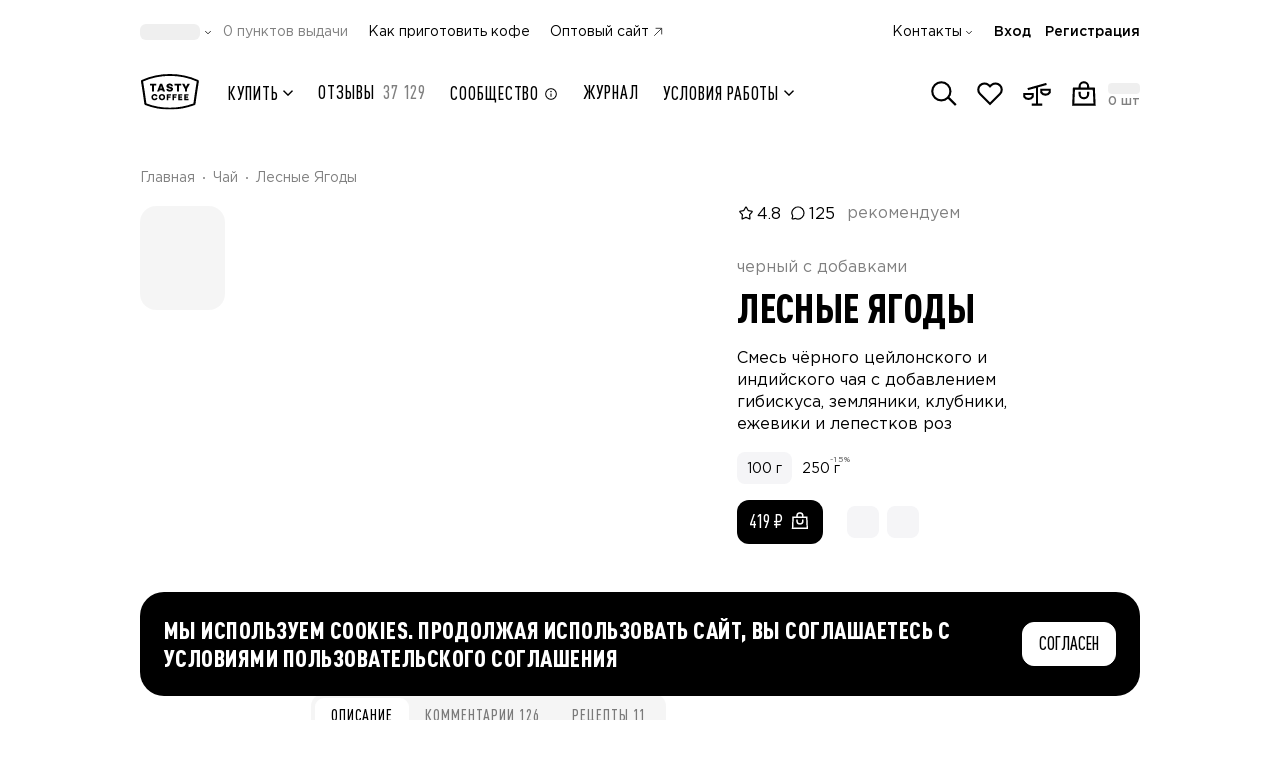

--- FILE ---
content_type: text/css
request_url: https://shop.tastycoffee.ru/_nuxt/Df30zllV.css
body_size: 605
content:
.tc-counter[data-v-87299e4a]{align-items:center;display:inline-flex;justify-content:center}.tc-counter.tc-counter-white .tc-counter__btn[data-v-87299e4a]{background:var(--white)}@media (hover:hover){.tc-counter.tc-counter-white .tc-counter__btn[data-v-87299e4a]:hover:not(:disabled){background:var(--black);border-color:var(--black);color:var(--white)}.tc-counter.tc-counter-white .tc-counter__btn[data-v-87299e4a]:hover:not(:disabled):not(.scale-1){box-shadow:0 0 0 1px var(--black)}}.tc-counter.tc-counter-glassy .tc-counter__btn[data-v-87299e4a]{background:var(--opacity-4)}@media (hover:hover){.tc-counter.tc-counter-glassy .tc-counter__btn[data-v-87299e4a]:hover:not(:disabled){background:var(--opacity-8)}.tc-counter.tc-counter-glassy .tc-counter__btn[data-v-87299e4a]:hover:not(:disabled):not(.scale-1){box-shadow:0 0 0 1px var(--opacity-8)}.tc-counter.tc-counter-glassy .tc-counter__btn[data-v-87299e4a]:active:not(:disabled){background:var(--black-6)}}.tc-counter.tc-counter-sm .tc-counter__btn[data-v-87299e4a]{border-radius:5px;height:20px;width:20px}.tc-counter.tc-counter-sm .tc-counter__input[data-v-87299e4a]{align-items:center;display:flex;font-size:10px;height:20px;justify-content:center;padding:2px;width:20px}.tc-counter.tc-counter-lg[data-v-87299e4a]{gap:4px;width:100%}.tc-counter.tc-counter-lg .tc-counter__btn[data-v-87299e4a]{border-radius:12px;height:44px;min-width:44px;width:44px}.tc-counter.tc-counter-lg .tc-counter__input[data-v-87299e4a]{align-items:center;background:var(--black-4);border-radius:12px;cursor:text;display:flex;flex:1;font-size:16px;height:44px;justify-content:center;line-height:44px;padding:12px;transform:none}.tc-counter.tc-counter-lg .tc-counter__input--input[data-v-87299e4a]{margin-right:4px;max-width:100%}.tc-counter__btn[data-v-87299e4a]{align-items:center;background:var(--black-4);border-radius:8px;display:flex;height:32px;justify-content:center;transition:.2s;width:32px}.tc-counter__btn[data-v-87299e4a]:disabled{color:var(--black-30)}@media (hover:hover){.tc-counter__btn[data-v-87299e4a]:hover{background:var(--black-5)}.tc-counter__btn[data-v-87299e4a]:hover:not(.scale-1){box-shadow:0 0 0 1px var(--black-5)}.tc-counter__btn[data-v-87299e4a]:active{background:var(--black-6)}}.tc-counter__input[data-v-87299e4a]{padding:4px;text-align:center;width:40px}.tc-counter__input.text-wrap[data-v-87299e4a]{padding:0 12px;width:auto}.tc-counter__input input[data-v-87299e4a]{background:#0000;height:auto;text-align:center;width:100%}@media screen and (max-width:370px){.btn-secondary-sm[data-v-63605695]{margin-right:32px}}


--- FILE ---
content_type: text/css
request_url: https://shop.tastycoffee.ru/_nuxt/CrvQcnxV.css
body_size: 1789
content:
.tc-select[data-v-0e796eec]{display:block;position:relative;width:100%}.tc-select.inline-block[data-v-0e796eec]{display:inline-block}.tc-select.w-auto[data-v-0e796eec]{width:auto}.tc-select.high-height .tc-select__field--dropdown[data-v-0e796eec]{max-height:300px}.tc-select.error .tc-select__field--select[data-v-0e796eec]{color:var(--red)}.tc-select.disabled .tc-select__field--select .select-text[data-v-0e796eec],.tc-select:disabled .tc-select__field--select .select-text[data-v-0e796eec]{color:var(--black-50)}.tc-select.disabled .tc-select__field--select .tc-select__field--arr[data-v-0e796eec],.tc-select:disabled .tc-select__field--select .tc-select__field--arr[data-v-0e796eec]{opacity:.5}.tc-select.select-white .tc-select__field--select[data-v-0e796eec]{background:var(--white);border:1px solid var(--white)}.tc-select.select-white .tc-select__field--select[data-v-0e796eec]:active,.tc-select.select-white .tc-select__field--select[data-v-0e796eec]:hover{background:var(--white);border-color:var(--white)}.tc-select.disabled .tc-select.select-white .tc-select__field--select[data-v-0e796eec]{background:var(--white);border:1px solid var(--white)}.tc-select.select-white .tc-select__field--dropdown[data-v-0e796eec]{background:var(--white)}.tc-select__label[data-v-0e796eec]{display:block;font-family:Gotham Pro Medium,"sans-serif";font-size:14px;line-height:1.3;margin:0 0 4px;width:100%}.tc-select__field[data-v-0e796eec]{display:block;position:relative;width:100%;z-index:1}.tc-select__field--select[data-v-0e796eec]{align-items:center;background:var(--black-4);border:1px solid var(--black-4);border-radius:12px;display:flex;font-size:16px;height:44px;line-height:1.3;padding:8px 38px 8px 12px;transition:var(--ts);transition-property:color,background-color,border-color,text-decoration-color,fill,stroke,opacity,box-shadow,transform,filter,-webkit-backdrop-filter;transition-property:color,background-color,border-color,text-decoration-color,fill,stroke,opacity,box-shadow,transform,filter,backdrop-filter;transition-property:color,background-color,border-color,text-decoration-color,fill,stroke,opacity,box-shadow,transform,filter,backdrop-filter,-webkit-backdrop-filter;width:100%}.tc-tile.bg-gray .tc-select__field--select[data-v-0e796eec]{background:var(--white);border:1px solid var(--white)}.tc-select__field--select[data-v-0e796eec]:hover{background:var(--black-5);border-color:var(--black-5)}.tc-select__field--select[data-v-0e796eec]:active{background:var(--black-6);border-color:var(--black-6)}.tc-select.disabled .tc-select__field--select[data-v-0e796eec]{background:var(--black-4);border:1px solid var(--black-4)}.tc-select__field--select .select-text[data-v-0e796eec]{line-height:1.3;max-width:100%;overflow:hidden;text-overflow:ellipsis;white-space:nowrap}.tc-phone .tc-select__field--select[data-v-0e796eec]{background:inherit;border:none;border-radius:0;padding-right:22px}.tc-select__field--arr[data-v-0e796eec]{background-image:url("data:image/svg+xml;charset=utf-8,%3Csvg xmlns='http://www.w3.org/2000/svg' width='13' height='15' fill='none' viewBox='0 0 13 15'%3E%3Cmask id='a' width='13' height='15' x='0' y='0' maskUnits='userSpaceOnUse' style='mask-type:alpha'%3E%3Cpath fill='%23D9D9D9' d='M13 .5v14H0V.5z'/%3E%3C/mask%3E%3Cg mask='url(%23a)'%3E%3Cpath fill='%23000' d='m2 6.254.799-.754L6.5 8.993 10.201 5.5l.799.754L6.5 10.5z'/%3E%3C/g%3E%3C/svg%3E");background-position:50%;background-repeat:no-repeat;background-size:contain;bottom:0;cursor:pointer;height:14px;margin:auto;position:absolute;right:12px;top:0;width:14px}.tc-phone .tc-select__field--arr[data-v-0e796eec]{right:4px}.tc-select__field--dropdown[data-v-0e796eec]{background:var(--black-4);border-radius:8px;box-shadow:0 4px 28px #0000000f;flex-direction:column;max-height:164px;min-width:220px;width:100%;z-index:11}.tc-select__field--dropdown .dropdown-list[data-v-0e796eec]{flex:1;max-height:100%;overflow:auto;padding:8px 0;width:100%}.tc-select__field--dropdown .dropdown-list li[data-v-0e796eec]{align-items:center;cursor:pointer;display:flex;justify-content:space-between;padding:8px 8px 8px 12px;transition:var(--ts)}.tc-select__field--dropdown .dropdown-list li.active[data-v-0e796eec]{color:var(--black-50)}.tc-select__field--dropdown .dropdown-list li[data-v-0e796eec]:hover{background:var(--black-5)}.tc-select__field--dropdown .dropdown-list li[data-v-0e796eec]:active{background:var(--black-6);color:var(--black-50)}.tc-select__field--dropdown[data-v-0e796eec]:before{content:"";height:8px;left:0;opacity:0;position:absolute;top:100%;width:100%}.tc-select__field--dropdown[data-v-0e796eec]:after{bottom:100%;content:"";height:8px;left:0;opacity:0;position:absolute;width:100%}.tc-phone .tc-select__field--dropdown[data-v-0e796eec]{min-width:203px}.tc-tile .tc-select__field--dropdown[data-v-0e796eec]{bottom:0!important;left:auto!important;right:0!important;top:auto!important}.tc-select.xs .tc-select__field--select[data-v-0e796eec]{border-radius:4px;font-family:Gotham Pro Medium,"sans-serif";font-size:14px;height:24px;line-height:1.3;padding:2px 24px 2px 8px}.tc-select.xs .tc-select__field--arr[data-v-0e796eec]{background-image:url("data:image/svg+xml;charset=utf-8,%3Csvg xmlns='http://www.w3.org/2000/svg' width='12' height='12' fill='none' viewBox='0 0 12 12'%3E%3Cpath stroke='%23000' stroke-miterlimit='10' stroke-width='1.7' d='M10.388 4.51 6.006 8.891 1.623 4.509'/%3E%3C/svg%3E");height:12px;right:6px;width:12px}.tc-select.xs .tc-select__field--dropdown[data-v-0e796eec]{border-radius:4px;max-height:112px;min-width:80px;width:auto}.tc-select.xs .tc-select__field--dropdown .dropdown-list[data-v-0e796eec]{padding:2px 0}.tc-select.xs .tc-select__field--dropdown .dropdown-list li[data-v-0e796eec]{font-family:Gotham Pro Medium,"sans-serif";font-size:14px;line-height:1.3;padding:0 8px 0 12px}.tc-select.xs .tc-select__field--dropdown .dropdown-list li[data-v-0e796eec]:not(:last-child){margin-bottom:4px}.tc-select.xs .tc-select__field--dropdown .dropdown-list li.active[data-v-0e796eec]{color:var(--black)}.tc-select.xs .tc-select__field--dropdown .dropdown-list li[data-v-0e796eec]:hover{background:var(--black-5)}.tc-select.xs .tc-select__field--dropdown .dropdown-list li[data-v-0e796eec]:active{background:var(--black-6);color:var(--black-50)}.tc-select.xs .tc-select__field--dropdown .dropdown-list li .icons[data-v-0e796eec]{display:none}.tc-select.sm .tc-select__field--select[data-v-0e796eec]{border-radius:8px;font-size:14px;height:32px;line-height:1.3;padding:2px 32px 2px 12px}.tc-select.sm .tc-select__field--arr[data-v-0e796eec]{right:12px}.tc-select.sm .tc-select__field--dropdown[data-v-0e796eec]{border-radius:8px;height:148px}.tc-select.sm .tc-select__field--dropdown li[data-v-0e796eec]{font-size:14px;line-height:1.3}.tc-select.sm .tc-select__field.card-product .tc-select__field--dropdown[data-v-0e796eec]{height:auto;max-height:310px;width:263px;z-index:40}.tc-select.sm .tc-select__field.card-product .tc-select__field--dropdown .dropdown-list[data-v-0e796eec]{padding-top:0}.tc-select.sm .tc-select__field.card-product .tc-select__field--dropdown .dropdown-list li[data-v-0e796eec]{line-height:16px;padding-bottom:5px;padding-top:4px}.tc-select.sm .tc-select__field.card-product .tc-select__field--dropdown .dropdown-list li .icons[data-v-0e796eec]{height:16px;width:16px}header .tc-select.sm .tc-select__field.card-product .tc-select__field--dropdown[data-v-0e796eec]{height:120px;max-height:120px}.tc-select.phone-select[data-v-0e796eec]{padding:0 6px}.tc-select.phone-select .tc-select__field--select[data-v-0e796eec]{background-color:var(--opacity-4);border-radius:8px;font-size:14px;height:32px;line-height:1.2;padding:2px 22px 2px 8px}.tc-select .image-select[data-v-0e796eec]{margin:4px 4px 4px 0;max-height:20px;max-width:40px}@media screen and (min-width:1100px){.tc-select.xl\:select-white .tc-select__field--select[data-v-0e796eec]{background:var(--white);border:1px solid var(--white)}.tc-select.xl\:select-white .tc-select__field--select[data-v-0e796eec]:active,.tc-select.xl\:select-white .tc-select__field--select[data-v-0e796eec]:hover{background:var(--white);border-color:var(--white)}.tc-select.disabled .tc-select.xl\:select-white .tc-select__field--select[data-v-0e796eec]{background:var(--white);border:1px solid var(--white)}.tc-select.xl\:select-white .tc-select__field--dropdown[data-v-0e796eec]{background:var(--white)}}@media screen and (max-width:757px){.tc-select.max-md\:select-white .tc-select__field--select[data-v-0e796eec]{background:var(--white);border:1px solid var(--white)}.tc-select.max-md\:select-white .tc-select__field--select[data-v-0e796eec]:active,.tc-select.max-md\:select-white .tc-select__field--select[data-v-0e796eec]:hover{background:var(--white);border-color:var(--white)}.tc-select.disabled .tc-select.max-md\:select-white .tc-select__field--select[data-v-0e796eec]{background:var(--white);border:1px solid var(--white)}.tc-select.max-md\:select-white .tc-select__field--dropdown[data-v-0e796eec]{background:var(--white)}.tc-select.max-md\:sm .tc-select__field--select[data-v-0e796eec]{border-radius:8px;font-size:14px;height:32px;line-height:1.3;padding:2px 32px 2px 12px}.tc-select.max-md\:sm .tc-select__field--arr[data-v-0e796eec]{right:12px}.tc-select.max-md\:sm .tc-select__field--dropdown[data-v-0e796eec]{border-radius:8px;height:148px}.tc-select.max-md\:sm .tc-select__field--dropdown li[data-v-0e796eec]{font-size:14px;line-height:1.3}.tc-select.max-md\:sm .tc-select__field.card-product .tc-select__field--dropdown[data-v-0e796eec]{height:auto;max-height:310px;width:263px;z-index:40}.tc-select.max-md\:sm .tc-select__field.card-product .tc-select__field--dropdown .dropdown-list[data-v-0e796eec]{padding-top:0}.tc-select.max-md\:sm .tc-select__field.card-product .tc-select__field--dropdown .dropdown-list li[data-v-0e796eec]{line-height:16px;padding-bottom:5px;padding-top:4px}.tc-select.max-md\:sm .tc-select__field.card-product .tc-select__field--dropdown .dropdown-list li .icons[data-v-0e796eec]{height:16px;width:16px}header .tc-select.max-md\:sm .tc-select__field.card-product .tc-select__field--dropdown[data-v-0e796eec]{height:120px;max-height:120px}}


--- FILE ---
content_type: text/css
request_url: https://shop.tastycoffee.ru/_nuxt/D_SqG2Mn.css
body_size: 361
content:
.tc-phone__label[data-v-06f2e897]{display:block;font-family:Gotham Pro Medium,"sans-serif";font-size:14px;line-height:1.3;margin:0 0 4px;width:100%}.tc-phone__field[data-v-06f2e897]{align-items:center;background:var(--black-4);border-radius:12px;display:flex;transition:background-color var(--ts),border-color var(--ts)}.tc-phone__field[data-v-06f2e897]:hover{background:var(--black-5)}.tc-phone__field[data-v-06f2e897]:active{background:var(--black-6)}.tc-phone.input-white .tc-phone__field[data-v-06f2e897],.tc-phone.input-white .tc-phone__field[data-v-06f2e897]:active,.tc-phone.input-white .tc-phone__field[data-v-06f2e897]:hover,.tc-phone.select-white .tc-phone__field[data-v-06f2e897],.tc-phone.select-white .tc-phone__field[data-v-06f2e897]:active,.tc-phone.select-white .tc-phone__field[data-v-06f2e897]:hover{background:var(--white)}@media screen and (max-width:1099px){.tc-phone.max-xl\:input-white .tc-phone__field[data-v-06f2e897],.tc-phone.max-xl\:input-white .tc-phone__field[data-v-06f2e897]:active,.tc-phone.max-xl\:input-white .tc-phone__field[data-v-06f2e897]:hover,.tc-phone.max-xl\:select-white .tc-phone__field[data-v-06f2e897],.tc-phone.max-xl\:select-white .tc-phone__field[data-v-06f2e897]:active,.tc-phone.max-xl\:select-white .tc-phone__field[data-v-06f2e897]:hover{background:var(--white)}}


--- FILE ---
content_type: text/css
request_url: https://shop.tastycoffee.ru/_nuxt/Dqd-Lbg_.css
body_size: 145
content:
@media (min-width:1100px){.xl-row-soc-wrap[data-v-3c12e1e7]{align-items:center;display:flex}}@media screen and (min-width:1099px){.xl-row-soc-wrap[data-v-3c12e1e7]>*{margin:0 8px 0 0!important}}@media (min-width:1100px){.xl-row-soc-wrap>ul[data-v-3c12e1e7]{flex:1 1 0%}}


--- FILE ---
content_type: text/css
request_url: https://shop.tastycoffee.ru/_nuxt/ULPm3dIk.css
body_size: 92
content:
@media not all and (min-width:1100px){.tc-modal .item-filter[data-v-4873c25c]{display:block}}


--- FILE ---
content_type: text/css
request_url: https://shop.tastycoffee.ru/_nuxt/BsJt81La.css
body_size: 1803
content:
.snowfall[data-v-49ec3f9a]{height:100vh;left:0;pointer-events:none;position:fixed;top:0;width:100vw;z-index:-1}.snowfall--absolute[data-v-49ec3f9a]{height:100%;left:0;position:absolute;top:0;width:100%}.snowfall--fullscreen[data-v-49ec3f9a]{position:fixed;width:100vw}.tc-tile-rating__dropdown[data-v-393a1016]{padding-top:2px;z-index:30}.tc-tile-rating__dropdown--wrap[data-v-393a1016]{background:var(--black-4);border-radius:6px;padding:6px}.tc-week-special[data-v-cefc3638]{background-color:var(--black);display:inline-block;margin-right:-.375rem;padding:.125rem .375rem}.tc-week-special[data-v-cefc3638]:first-child{border-bottom-left-radius:.25rem;border-top-left-radius:.25rem}.tc-tile .microlot-text .tc-week-special[data-v-cefc3638]:first-child{border-bottom-left-radius:.25rem;border-top-right-radius:.25rem}.tc-week-special[data-v-cefc3638]:last-child{border-bottom-right-radius:.25rem;border-top-right-radius:.25rem}.tc-tile .microlot-text .tc-week-special[data-v-cefc3638]:last-child{border-radius:.25rem;display:table;margin-left:auto}.tc-tile__description[data-v-91cebafa]{margin-bottom:auto;padding-bottom:.875rem;text-align:center;width:100%}@media (min-width:758px){.tc-tile:not(:hover) .tc-tile__description .descriptor-badge{background:unset!important;color:#000!important}.tc-tile__description .descriptor-badge{border-radius:4px;cursor:auto;display:inline-block;line-height:16px;padding:0;position:relative;z-index:1}.tc-tile__description .descriptor-badge:after{background:inherit;border-radius:5px;content:"";height:100%;left:-3px;position:absolute;top:0;width:calc(100% + 6px);z-index:-1}}.tc-btn-pay[data-v-8f714358]{align-items:center;background:var(--black);border:none;border-radius:12px;color:var(--white);display:flex;font-family:DIN Pro Medium,"sans-serif";font-size:18px;justify-content:center;line-height:1;min-height:44px;padding:0 12px;text-transform:uppercase;transition:.3s}.tc-btn-pay.active[data-v-8f714358]{background:var(--multicolor-2);color:var(--black);padding:0}.tc-btn-pay .text-cross-out[data-v-8f714358]{color:var(--black-50);font-size:14px;letter-spacing:.7px;margin-right:6px;text-decoration:line-through;transition:inherit}.tc-btn-pay[data-v-8f714358]:not(.active):hover{background:var(--black-80)}.tc-btn-pay[data-v-8f714358]:not(.active):focus{background:var(--black)}.tc-btn-pay[data-v-8f714358]:not(.active):active{background:var(--black-50)}.tc-btn-pay:not(.active):active .text-cross-out[data-v-8f714358]{color:inherit}.skeleton-price[data-v-8f714358]~*{display:none}.notes-triangle[data-v-38201ae4]{position:relative}.notes-triangle[data-v-38201ae4]:after{border-bottom:15px solid #0000;border-right:12px solid var(--black);border-top:15px solid #0000;content:"";height:0;margin:auto;position:absolute;right:0;top:calc(100% - 20px);width:0}.tc-tile[data-v-38201ae4]{border-radius:1rem;display:flex;flex-direction:column;height:100%;margin-left:auto;margin-right:auto;max-width:343px;position:relative;width:100%;--tw-bg-opacity:1;background-color:rgb(255 255 255/var(--tw-bg-opacity,1));padding:1.25rem}.tc-tile__top[data-v-38201ae4]{display:flex;margin-bottom:.25rem;width:100%}.tc-tile__top[data-v-38201ae4]>:not([hidden])~:not([hidden]){--tw-space-x-reverse:0;margin-left:calc(.25rem*(1 - var(--tw-space-x-reverse)));margin-right:calc(.25rem*var(--tw-space-x-reverse))}.tc-tile__title[data-v-38201ae4]{display:flex;min-height:6rem;position:relative;width:100%;z-index:20}.tc-tile__title[data-v-38201ae4]>:not([hidden])~:not([hidden]){--tw-space-x-reverse:0;margin-left:calc(.25rem*(1 - var(--tw-space-x-reverse)));margin-right:calc(.25rem*var(--tw-space-x-reverse))}.tc-tile__picture[data-v-38201ae4]{margin-bottom:.375rem;margin-top:-.375rem;position:relative;width:100%}.tc-tile__picture--disabled-layer[data-v-38201ae4]{align-items:center;background-color:#fff9;cursor:pointer;display:flex;height:100%;justify-content:center;left:0;position:absolute;top:0;width:100%}.tc-tile__bottom[data-v-38201ae4]{align-items:flex-end;display:flex;justify-content:space-between;width:100%}.tc-tile__bottom[data-v-38201ae4]>:not([hidden])~:not([hidden]){--tw-space-x-reverse:0;margin-left:calc(.75rem*(1 - var(--tw-space-x-reverse)));margin-right:calc(.75rem*var(--tw-space-x-reverse))}.tc-tile__bottom--btn[data-v-38201ae4]{background-color:var(--black-4);border-radius:.5rem;cursor:pointer;height:2rem;transition-duration:.3s;width:2rem}.bg-gray .tc-tile__bottom--btn[data-v-38201ae4]{background:#fff}@media (hover:hover) and (pointer:fine){.tc-tile__bottom--btn[data-v-38201ae4]:hover{background-color:var(--black-5)}}.tc-tile__bottom--btn[data-v-38201ae4]:active{background-color:var(--black-6)}.tc-tile-col.capsule .tc-tile .tc-tile__picture img[data-v-38201ae4]{transform:scale(1.8)}.tc-tile-col.dolce-gusto .tc-tile .tc-tile__picture img[data-v-38201ae4],.tc-tile-col.mini.capsule .tc-tile .tc-tile__picture img[data-v-38201ae4],.tc-tile-col.mini.dolce-gusto .tc-tile .tc-tile__picture img[data-v-38201ae4]{transform:scale(1.5)}@media (max-width:767px){.tc-tile-col.mini.capsule .tc-tile .tc-tile__picture img[data-v-38201ae4],.tc-tile-col.mini.dolce-gusto .tc-tile .tc-tile__picture img[data-v-38201ae4]{transform:scale(1.3)}}.mini>.tc-tile .tc-tile__description[data-v-38201ae4],.mini>.tc-tile .tc-tile__option[data-v-38201ae4],.mini>.tc-tile .tc-tile__scale[data-v-38201ae4],.mini>.tc-tile .tc-tile__top[data-v-38201ae4]{display:none}.mini>.tc-tile .tc-tile__title[data-v-38201ae4]{margin-bottom:0;min-height:26px}.mini>.tc-tile .tc-tile__title .text-\[20px\][data-v-38201ae4]{margin-bottom:0}.mini>.tc-tile .tc-tile__title .text-\[14px\][data-v-38201ae4],.mini>.tc-tile .tc-tile__title .xs\:min-w-\[100px\][data-v-38201ae4]{display:none}.mini>.tc-tile .tc-tile__title .tc-btn.\!hidden[data-v-38201ae4]{display:block!important}.mini>.tc-tile .tc-tile__picture[data-v-38201ae4]{margin:auto auto 12px;padding-top:12px}.mini>.tc-tile .tc-tile__picture .w-\[143px\][data-v-38201ae4]{max-width:100%}.mini>.tc-tile .tc-tile__picture .achieve[data-v-38201ae4]{height:56px;right:0;top:-8px;width:56px}.mini>.tc-tile .tc-tile__picture svg.w-\[64px\][data-v-38201ae4]{height:56px;right:0;top:0;width:56px}.mini>.tc-tile .tc-tile__bottom .text-\[14px\][data-v-38201ae4],.mini>.tc-tile .tc-tile__bottom>div[data-v-38201ae4]:nth-child(2){display:none}.mini>.tc-tile .description-wrap[data-v-38201ae4]{margin:0}.short-card .mini>.tc-tile[data-v-38201ae4]{background:#0000}.short-card .mini>.tc-tile[data-v-38201ae4]:before{background:#fff;border-radius:12px;bottom:0;content:"";height:calc(100% - 167px);left:0;position:absolute;width:100%;z-index:-1}.short-card .mini>.tc-tile[data-v-38201ae4]>:not(.tc-tile__title):not(.tc-tile__bottom){opacity:0;order:1}.short-card .mini>.tc-tile .tc-tile__picture[data-v-38201ae4]{margin-top:0}.short-card .mini>.tc-tile .tc-tile__title[data-v-38201ae4]{margin-bottom:auto;order:2;padding-bottom:8px;width:100%}.short-card .mini>.tc-tile .tc-tile__title>div[data-v-38201ae4]{max-width:calc(100% - 24px);width:100%}.short-card .mini>.tc-tile .tc-tile__bottom[data-v-38201ae4]{order:3;position:relative}@media screen and (max-width:1439px){.mini>.tc-tile[data-v-38201ae4]{padding:10px}}.bg-gray[data-v-38201ae4]{background:var(--black-4)}.bg-gray .bg-\[var\(--black-4\)\][data-v-38201ae4],.bg-gray .tc-select__field--dropdown[data-v-38201ae4],.bg-gray .tc-select__field--select[data-v-38201ae4],.bg-gray .tc-weight__input[data-v-38201ae4]{background:#fff}.bg-gray .tc-tile__picture--disabled-layer[data-v-38201ae4]{background-color:#f5f5f799}


--- FILE ---
content_type: text/css
request_url: https://shop.tastycoffee.ru/_nuxt/B-5Scswt.css
body_size: 174
content:
.tc-textarea[data-v-50f96c63]{width:100%}.tc-textarea__field[data-v-50f96c63]{border-radius:12px;box-shadow:none;display:block;line-height:20px;outline:none;padding:12px;width:100%}.tc-textarea__field[data-v-50f96c63]::placeholder{color:var(--black-50);opacity:1}.tc-textarea.white-textarea[data-v-50f96c63]{background:#0000;outline:none}.tc-textarea.secondary-textarea .tc-textarea__field[data-v-50f96c63]{background:var(--black-4)}


--- FILE ---
content_type: text/css
request_url: https://shop.tastycoffee.ru/_nuxt/BwLjaFCO.css
body_size: 1249
content:
.comment-item .w-\[60px\][data-v-985f7db4]{align-self:flex-start;height:36px;min-height:36px;width:36px}@media (min-width:758px){.comment-item .md\:w-12[data-v-985f7db4]{height:28px;min-height:28px;width:28px}}@media (min-width:1100px){.comment-list .btn-secondary-sm[data-v-86577059]{height:1.5rem;min-height:1.5rem;padding:0;width:1.5rem}}.media-preview[data-v-8e93f646]{display:flex;gap:.25rem;margin-bottom:.5rem;padding-top:.5rem;width:100%}.comment-list .media-preview[data-v-8e93f646]{margin-bottom:-.5rem!important;padding-left:1rem}@media (min-width:758px){.comment-list .media-preview[data-v-8e93f646]{padding-left:2rem}}.comment-add[data-v-8e93f646]{align-items:flex-end;display:flex;width:100%}.comment-list .comment-add[data-v-8e93f646]{padding-left:1rem}@media (min-width:758px){.comment-list .comment-add[data-v-8e93f646]{padding-left:2rem}}.cards-community-post-comment-item .comment-add[data-v-8e93f646]{padding-left:0}.comment-add__avatar[data-v-8e93f646]{display:none}.comment-list .comment-add__avatar[data-v-8e93f646]{display:flex;margin-right:.5rem}.comment-item[data-v-988fb187]{width:100%}.comment-item[data-v-988fb187]>:not([hidden])~:not([hidden]){--tw-space-y-reverse:0;margin-bottom:calc(.75rem*var(--tw-space-y-reverse));margin-top:calc(.75rem*(1 - var(--tw-space-y-reverse)))}.comment-item[data-v-988fb187]:before{background-color:var(--black-4);content:var(--tw-content);display:block;height:1px;margin-bottom:.75rem;width:100%}.comment-item>.pt-6[data-v-988fb187]:not(:first-child){padding-top:12px!important}.tc-popover[data-v-f85af865]{display:inline-flex;position:relative}.shadow[data-v-378895b9]{box-shadow:0 4px 28px #0000001f}.dropdown-comment[data-v-378895b9]{bottom:100%;left:70px;margin-bottom:.625rem;max-width:calc(100% - 54px);position:absolute;z-index:10}.dropdown-comment[data-v-378895b9]>:not([hidden])~:not([hidden]){--tw-space-y-reverse:0;margin-bottom:calc(1rem*var(--tw-space-y-reverse));margin-top:calc(1rem*(1 - var(--tw-space-y-reverse)))}.dropdown-comment[data-v-378895b9]{border-radius:.75rem;--tw-bg-opacity:1;background-color:rgb(255 255 255/var(--tw-bg-opacity,1));padding:1rem;--tw-shadow:0 1px 3px 0 #0000001a,0 1px 2px -1px #0000001a;--tw-shadow-colored:0 1px 3px 0 var(--tw-shadow-color),0 1px 2px -1px var(--tw-shadow-color);box-shadow:var(--tw-ring-offset-shadow,0 0 #0000),var(--tw-ring-shadow,0 0 #0000),var(--tw-shadow);box-shadow:0 4px 28px #0000001f}.comment-list[data-v-31ca6a7b]{width:100%}.comment-list[data-v-31ca6a7b]>:not([hidden])~:not([hidden]){--tw-space-y-reverse:0;margin-bottom:calc(1rem*var(--tw-space-y-reverse));margin-top:calc(1rem*(1 - var(--tw-space-y-reverse)))}.comment-list[data-v-31ca6a7b]:before{background-color:var(--black-4);content:var(--tw-content);display:block;height:1px;margin-bottom:1.5rem;margin-left:-1rem;margin-right:-1rem;width:calc(100% + 32px)}.comment-list[data-v-31ca6a7b]:first-child:before{content:var(--tw-content);display:none}@media not all and (min-width:758px){.comment-list[data-v-31ca6a7b]:before{content:var(--tw-content);display:none}}@media (min-width:576px){.comment-list[data-v-31ca6a7b]:before{content:var(--tw-content);margin-left:-1.5rem;margin-right:-1.5rem;width:calc(100% + 48px)}}.comment-list>.pt-6[data-v-31ca6a7b]:not(:first-child){padding-top:16px!important}.comment-list[data-v-f3cca955]{width:100%}.comment-list[data-v-f3cca955]>:not([hidden])~:not([hidden]){--tw-space-y-reverse:0;margin-bottom:calc(1rem*var(--tw-space-y-reverse));margin-top:calc(1rem*(1 - var(--tw-space-y-reverse)))}.comment-list[data-v-f3cca955]:before{background-color:var(--black-4);content:var(--tw-content);display:block;height:1px;margin-bottom:1rem;margin-left:-1rem;margin-right:-1rem;width:calc(100% + 32px)}@media not all and (min-width:758px){.comment-list[data-v-f3cca955]:before{content:var(--tw-content);display:none}}@media (min-width:576px){.comment-list[data-v-f3cca955]:before{content:var(--tw-content);margin-left:-1.5rem;margin-right:-1.5rem;width:calc(100% + 48px)}}@media (min-width:1100px){.comment-list[data-v-f3cca955]:before{content:var(--tw-content);margin-bottom:1.5rem}}.comment-list>.pt-6[data-v-f3cca955]:not(:first-child){padding-top:16px!important}@media not all and (min-width:758px){.tc-modal-replica{display:flex;flex-wrap:wrap;height:100%;left:0;margin:0!important;position:fixed;top:0;touch-action:none;width:100%;z-index:50}}.tc-modal-replica__box{transition-duration:.3s}@media not all and (min-width:758px){.tc-modal-replica__box{border-top-left-radius:1.5rem;border-top-right-radius:1.5rem;bottom:0;display:flex;left:0;margin-top:auto;max-height:calc(100% - 64px);position:relative;width:100%;--tw-bg-opacity:1;background-color:rgb(255 255 255/var(--tw-bg-opacity,1))}.tc-modal-replica__box--slot{overflow:auto;padding-left:1rem;padding-right:1rem;padding-top:2rem;width:100%}}.tc-modal-replica .tc-modal-replica-swipe-layer{height:100%;left:0;position:absolute;top:0;width:100%;z-index:2}@media (min-width:758px){.tc-modal-replica .tc-modal-replica-swipe-layer{display:none}}.tc-modal-replica .tc-modal-replica-swipe{display:flex;height:2rem;left:0;position:absolute;top:0;width:100%;z-index:20}@media (min-width:758px){.tc-modal-replica .tc-modal-replica-swipe{display:none}}.tc-modal-replica .tc-modal-replica-swipe:after{background:var(--black-50);border-radius:4px;content:"";display:block;height:4px;margin:auto;width:96px}@media not all and (min-width:758px){.sticky-comment-add[data-v-ac6255bf]{bottom:0;margin-top:0!important;position:sticky;z-index:50;--tw-bg-opacity:1;background-color:rgb(255 255 255/var(--tw-bg-opacity,1));padding-bottom:1rem;padding-top:1rem}}


--- FILE ---
content_type: image/svg+xml
request_url: https://shop.tastycoffee.ru/img/footer/apk.svg
body_size: 3705
content:
<svg width="112" height="42" viewBox="0 0 112 42" fill="none" xmlns="http://www.w3.org/2000/svg">
<g clip-path="url(#clip0_3248_104378)">
<path d="M104.904 41.0572H6.82213C6.03475 41.0577 5.255 40.903 4.52747 40.6019C3.79994 40.3008 3.13891 39.8592 2.5822 39.3024C2.02549 38.7456 1.58402 38.0845 1.28303 37.3569C0.982053 36.6293 0.82747 35.8495 0.828127 35.0622V7.43316C0.828127 4.09016 3.50813 1.41016 6.82313 1.41016H104.905C105.693 1.4095 106.473 1.56415 107.2 1.86526C107.928 2.16636 108.589 2.60802 109.146 3.16494C109.703 3.72186 110.144 4.38313 110.445 5.11089C110.746 5.83865 110.901 6.61861 110.9 7.40616V35.0342C110.9 38.3772 108.219 41.0572 104.904 41.0572Z" fill="black"/>
<path d="M104.906 1.41003C105.694 1.40937 106.473 1.56402 107.201 1.86513C107.929 2.16624 108.59 2.60789 109.147 3.16481C109.704 3.72174 110.145 4.383 110.446 5.11076C110.747 5.83852 110.902 6.61849 110.901 7.40603V35.034C110.902 35.8216 110.747 36.6015 110.446 37.3293C110.145 38.0571 109.704 38.7183 109.147 39.2752C108.59 39.8322 107.929 40.2738 107.201 40.5749C106.473 40.876 105.694 41.0307 104.906 41.03H6.824C6.03654 41.0306 5.2567 40.8758 4.52911 40.5746C3.80152 40.2735 3.14045 39.8318 2.58372 39.2749C2.027 38.718 1.58554 38.0568 1.28462 37.3291C0.983697 36.6014 0.829211 35.8215 0.83 35.034V7.40603C0.829079 6.61849 0.983469 5.83849 1.28433 5.11068C1.5852 4.38287 2.02663 3.72154 2.58337 3.16452C3.14011 2.6075 3.80122 2.16574 4.52888 1.86451C5.25654 1.56328 6.03646 1.4085 6.824 1.40903H104.906V1.41003ZM104.906 0.582031H6.824C3.067 0.582031 0 3.64803 0 7.40603V35.034C0 38.792 3.067 41.859 6.824 41.859H104.906C108.663 41.859 111.73 38.792 111.73 35.034V7.40603C111.73 3.64803 108.663 0.582031 104.906 0.582031Z" fill="#4C4C4C"/>
<path d="M40.3657 13.346C39.7577 12.738 39.4537 11.965 39.4537 11.08C39.4537 10.196 39.7577 9.423 40.3657 8.815C40.9727 8.207 41.7467 7.875 42.6857 7.875C43.8187 7.875 44.8407 8.455 45.3657 9.395L44.8137 9.727C44.4267 8.981 43.5977 8.483 42.6857 8.483C41.9127 8.483 41.2767 8.732 40.8077 9.229C40.3097 9.727 40.0617 10.334 40.0617 11.08C40.0617 11.826 40.3097 12.434 40.8077 12.931C41.3047 13.429 41.9397 13.677 42.6857 13.677C43.5977 13.677 44.4267 13.18 44.8137 12.434L45.3657 12.738C44.8687 13.678 43.8187 14.258 42.6857 14.258C41.7467 14.285 40.9727 13.981 40.3657 13.346ZM50.5327 14.175H49.7307L46.8307 11.191V14.175H46.2227V7.986H46.8307V10.804L49.6487 7.986H50.4487L47.4657 10.997L50.5327 14.175ZM55.7267 14.175L55.1467 12.655H52.2167L51.6367 14.175H50.9747L53.3507 7.986H53.9857L56.3617 14.175H55.7267ZM52.4387 12.075H54.9247L53.6817 8.76L52.4387 12.075ZM59.9817 7.986H60.5897V14.175H59.9817V11.578C59.4586 11.8392 58.8805 11.9716 58.2957 11.964C57.7157 11.964 57.2457 11.799 56.8867 11.467C56.5278 11.136 56.3617 10.721 56.3617 10.197V7.985H56.9697V10.195C56.9697 10.914 57.4667 11.383 58.2957 11.383C58.8757 11.383 59.4287 11.245 59.9817 10.997V7.986ZM66.0877 14.175L65.5078 12.655H62.5777L61.9977 14.175H61.3347L63.7118 7.986H64.3467L66.7227 14.175H66.0877ZM62.7997 12.075H65.2858L64.0427 8.76L62.7997 12.075ZM70.6458 7.986V8.566H68.7397V14.175H68.1318V8.566H66.2257V7.986H70.6458ZM73.6297 10.279C74.1827 10.279 74.6527 10.473 75.0117 10.832C75.3708 11.191 75.5638 11.661 75.5638 12.213C75.5638 12.766 75.3708 13.235 75.0117 13.595C74.6517 13.954 74.1817 14.147 73.6297 14.147H71.4197V7.986H72.0277V10.279H73.6297ZM73.6297 13.595C74.0167 13.595 74.3197 13.484 74.5697 13.208C74.8177 12.959 74.9557 12.628 74.9557 12.213C74.9557 11.799 74.8457 11.495 74.5697 11.246C74.4482 11.1202 74.3019 11.0209 74.1402 10.9543C73.9784 10.8878 73.8046 10.8553 73.6297 10.859H72.0277V13.595H73.6297ZM48.3767 31.609L47.2447 28.321H42.5747L41.4697 31.608H39.0938L43.6527 19.148H46.1947L50.7537 31.636L48.3767 31.608V31.609ZM45.5868 23.209C45.5318 23.043 45.4767 22.822 45.3657 22.546C45.2827 22.27 45.1717 21.994 45.0897 21.69C45.0067 21.386 44.9237 21.137 44.8957 20.944C44.8407 21.164 44.7577 21.441 44.6757 21.745C44.5917 22.049 44.5087 22.325 44.4257 22.602C44.3437 22.878 44.2877 23.072 44.2607 23.209L43.1557 26.414H46.6637L45.5868 23.209ZM56.0857 19.203C57.6887 19.203 58.8757 19.535 59.6227 20.225C60.3687 20.889 60.7277 21.828 60.7277 23.015C60.7277 23.735 60.5897 24.397 60.2857 25.005C59.9573 25.6562 59.423 26.1807 58.7657 26.497C58.0477 26.884 57.0807 27.05 55.8657 27.05H54.6217V31.636H52.3837V19.203H56.0857ZM55.9478 21.027H54.5938V25.199H55.6167C56.5277 25.199 57.2187 25.033 57.7167 24.701C58.2137 24.37 58.4618 23.817 58.4618 23.071C58.4618 22.381 58.2687 21.883 57.8537 21.551C57.4397 21.192 56.8038 21.027 55.9478 21.027ZM72.3597 31.609H69.7897L66.0867 26.11L64.9268 27.022V31.608H62.7167V19.175H64.9548V25.033C65.1747 24.757 65.4247 24.453 65.6727 24.149C65.9217 23.845 66.1697 23.541 66.3907 23.237L69.7617 19.176H72.2757L67.6898 24.646L72.3597 31.608V31.609ZM73.6857 30.503C73.6857 30.006 73.8237 29.674 74.0717 29.481C74.3428 29.2785 74.6734 29.1716 75.0117 29.177C75.3708 29.177 75.6748 29.287 75.9518 29.481C76.2268 29.674 76.3377 30.034 76.3377 30.503C76.3377 30.973 76.1997 31.333 75.9507 31.525C75.6747 31.746 75.3708 31.829 75.0107 31.829C74.6527 31.829 74.3207 31.719 74.0717 31.526C73.7957 31.332 73.6857 30.973 73.6857 30.503ZM83.2168 23.845H80.9238V31.636H78.7397V23.845H77.2197V22.795L78.7397 22.159V21.524C78.7397 20.308 79.0157 19.479 79.5967 19.01C80.1768 18.54 80.9497 18.291 81.9447 18.291C82.3867 18.291 82.8018 18.319 83.1878 18.401C83.5748 18.485 83.8787 18.568 84.1277 18.651L83.5747 20.281C83.3555 20.2191 83.1344 20.1637 82.9118 20.115C82.658 20.0587 82.3987 20.0308 82.1387 20.032C81.7237 20.032 81.4197 20.17 81.2267 20.419C81.0327 20.667 80.9227 21.054 80.9227 21.552V22.159H83.2158L83.2168 23.845ZM85.8688 18.54C86.2008 18.54 86.5047 18.623 86.7257 18.789C86.9747 18.955 87.0857 19.259 87.0857 19.673C87.0857 20.115 86.9747 20.391 86.7257 20.585C86.4722 20.7534 86.1731 20.8399 85.8688 20.833C85.5378 20.833 85.2337 20.75 85.0127 20.585C84.7637 20.419 84.6527 20.115 84.6527 19.673C84.6527 19.231 84.7637 18.955 85.0127 18.789C85.2617 18.623 85.5378 18.54 85.8688 18.54ZM86.9747 22.187V31.608H84.7917V22.187H86.9747ZM91.7267 31.609H89.5167V18.401H91.6997V31.607H91.7267V31.609ZM98.0807 22.021C99.3517 22.021 100.347 22.408 101.093 23.154C101.839 23.9 102.198 24.95 102.198 26.304V27.409H95.9538C95.9808 28.265 96.2017 28.929 96.6717 29.399C97.1137 29.868 97.7498 30.116 98.5508 30.116C99.1588 30.116 99.7107 30.061 100.181 29.923C100.651 29.785 101.176 29.619 101.673 29.398V31.166C101.203 31.387 100.733 31.553 100.236 31.664C99.7387 31.774 99.1308 31.829 98.4398 31.829C97.5288 31.829 96.6998 31.664 95.9808 31.305C95.2725 30.9597 94.6923 30.3984 94.3237 29.702C93.9367 28.984 93.7158 28.1 93.7158 27.022C93.7158 25.42 94.1027 24.176 94.9037 23.32C95.7327 22.436 96.7827 22.021 98.0807 22.021ZM98.0807 23.624C97.5007 23.624 97.0037 23.817 96.6437 24.176C96.2847 24.563 96.0638 25.116 96.0088 25.862H100.07C100.07 25.199 99.9047 24.674 99.5727 24.259C99.2417 23.845 98.7437 23.624 98.0807 23.624Z" fill="white"/>
<path d="M23.3474 14.119C23.1868 14.1177 23.033 14.0533 22.9193 13.9398C22.8056 13.8263 22.741 13.6726 22.7394 13.512C22.7394 13.18 23.0154 12.904 23.3474 12.904C23.6784 12.904 23.9544 13.18 23.9544 13.512C23.9559 13.5921 23.9413 13.6717 23.9113 13.746C23.8813 13.8203 23.8366 13.8878 23.78 13.9445C23.7233 14.0012 23.6558 14.0458 23.5815 14.0758C23.5072 14.1058 23.4276 14.1205 23.3474 14.119ZM16.5774 14.119C16.4169 14.1174 16.2635 14.0529 16.15 13.9394C16.0365 13.8259 15.972 13.6725 15.9704 13.512C15.9704 13.18 16.2464 12.904 16.5784 12.904C16.9094 12.904 17.1864 13.18 17.1864 13.512C17.1849 13.6726 17.1203 13.8263 17.0066 13.9398C16.8929 14.0533 16.7381 14.1177 16.5774 14.119ZM23.5674 10.417L24.7834 8.28996C24.8664 8.17996 24.8114 8.01396 24.7014 7.92996C24.5904 7.84796 24.4244 7.90296 24.3414 8.01396L23.0984 10.169C22.1584 9.72696 21.0814 9.50596 19.9484 9.50596C18.8639 9.50641 17.7912 9.73218 16.7984 10.169L15.5554 8.04096C15.4734 7.93096 15.3354 7.87496 15.1964 7.95796C15.0864 8.04096 15.0314 8.17896 15.1134 8.31796L16.3294 10.445C14.2294 11.578 12.7934 13.733 12.5714 16.247H27.3254C27.2409 15.0374 26.8522 13.8688 26.1954 12.8496C25.5386 11.8304 24.635 10.9936 23.5684 10.417H23.5674ZM31.2494 18.181C31.2494 17.269 30.5034 16.523 29.5914 16.523C28.6794 16.523 27.9334 17.269 27.9334 18.181V25.061C27.9334 25.972 28.6794 26.718 29.5914 26.718C30.5034 26.718 31.2494 25.972 31.2494 25.06V18.181ZM11.9644 18.181C11.9644 17.269 11.2184 16.523 10.3064 16.523C9.39444 16.523 8.64844 17.269 8.64844 18.181V25.061C8.64844 25.972 9.39444 26.718 10.3064 26.718C11.2184 26.718 11.9644 25.972 11.9644 25.06V18.181ZM12.5724 16.799V27.492C12.5724 28.486 13.3724 29.288 14.3674 29.288H15.5554V32.934C15.5554 33.846 16.3014 34.592 17.2134 34.592C18.1254 34.592 18.8714 33.846 18.8714 32.934V29.289H21.0814V32.935C21.0814 33.847 21.8274 34.593 22.7394 34.593C23.6514 34.593 24.3964 33.847 24.3964 32.935V29.289H25.5854C26.5794 29.289 27.3804 28.487 27.3804 27.493V16.799H12.5724Z" fill="#3DDC84"/>
</g>
<defs>
<clipPath id="clip0_3248_104378">
<rect width="112" height="42" fill="white"/>
</clipPath>
</defs>
</svg>


--- FILE ---
content_type: application/javascript; charset=utf-8
request_url: https://shop.tastycoffee.ru/_nuxt/D3CqLmcy.js
body_size: 750
content:
import{d as r,j as s,k as n,l as i,u as o,s as l,p,a0 as d,I as c,y as a}from"./DoibVZmm.js";try{(function(){var t=typeof window<"u"?window:typeof global<"u"?global:typeof globalThis<"u"?globalThis:typeof self<"u"?self:{},e=new t.Error().stack;e&&(t._sentryDebugIds=t._sentryDebugIds||{},t._sentryDebugIds[e]="0214b3a1-db64-468d-9fb5-0e4dd5d57e31",t._sentryDebugIdIdentifier="sentry-dbid-0214b3a1-db64-468d-9fb5-0e4dd5d57e31")})()}catch{}const m={class:"w-full"},u={key:0,class:"min-w-[100%] flex items-center min-h-[38px] mb-3 py-1 border-b border-[var(--black-5)] md:py-0 p-4 -mx-4 sm:mx-0 mb-6 sm:px-0 xl:hidden"},b={class:"text-[24px] font-din-black uppercase leading-[1.2] md:tracking-[0.02em] mr-auto"},f={class:"w-full space-y-4 text-center max-sm:px-4"},g=r({__name:"Empty",props:{titlePage:{},title:{},variantTitle:{},text:{},variantText:{},textNav:{},onClick:{type:Function}},setup(t){return(e,y)=>(a(),s("div",m,[e.titlePage?(a(),s("div",u,[i("p",b,l(e.titlePage),1)])):n("",!0),i("div",f,[e.title?(a(),s("p",{key:0,class:d([e.variantTitle,"text-[24px] xl:text-[40px] font-din-black uppercase leading-[1.2] md:tracking-[0.01em] xl:pb-2"])},l(e.title),3)):n("",!0),e.text?(a(),s("p",{key:1,class:d(e.variantText)},l(e.text),3)):n("",!0),o(e.$slots,"default"),e.onClick?(a(),p(c,{key:2,class:"btn-dark mx-auto",text:e.textNav,onClick:e.onClick},null,8,["text","onClick"])):n("",!0)]),o(e.$slots,"footer")]))}});export{g as _};


--- FILE ---
content_type: application/javascript; charset=utf-8
request_url: https://shop.tastycoffee.ru/_nuxt/EWBoe1-x.js
body_size: 715
content:
import{f as l}from"./CtmlG-_H.js";import{d as y,c as m,j as o,k as n,F as a,O as u,s as i,u as p,D as f,l as b,y as s}from"./DoibVZmm.js";try{(function(){var t=typeof window<"u"?window:typeof global<"u"?global:typeof globalThis<"u"?globalThis:typeof self<"u"?self:{},r=new t.Error().stack;r&&(t._sentryDebugIds=t._sentryDebugIds||{},t._sentryDebugIds[r]="f7eaa665-f0ac-437e-954b-595d4ac28e41",t._sentryDebugIdIdentifier="sentry-dbid-f7eaa665-f0ac-437e-954b-595d4ac28e41")})()}catch{}const g={key:0},h={key:1,class:"line-through text-gray-500 text-[16px] mr-1"},w=y({__name:"PriceFormatter",props:{price:{},priceWithoutDiscount:{default:0},textZero:{},minusSymbol:{default:"-"},withoutCurrency:{type:Boolean,default:!1}},setup(t){const r=t,c=m(()=>{if(r.price!==void 0)return r.price===0&&r.textZero?r.textZero:l(r.price>0?r.price:Math.abs(r.price))});return(e,d)=>e.price!==void 0?(s(),o("div",g,[e.price===0&&e.textZero?(s(),o(a,{key:0},[u(i(e.textZero),1)],64)):(s(),o(a,{key:1},[e.price<0?(s(),o(a,{key:0},[u(i(e.minusSymbol),1)],64)):n("",!0),e.priceWithoutDiscount?(s(),o("span",h,i(e.priceWithoutDiscount),1)):n("",!0),p(e.$slots,"price",{price:f(c)},()=>[u(i(f(c)),1)]),e.withoutCurrency?n("",!0):p(e.$slots,"currency",{key:2,currency:"₽"},()=>[d[0]||(d[0]=b("span",{class:"rub"}," ₽",-1))])],64))])):n("",!0)}});export{w as _};


--- FILE ---
content_type: application/javascript; charset=utf-8
request_url: https://shop.tastycoffee.ru/_nuxt/Qmgouda6.js
body_size: 960
content:
import{g as u,u as b}from"./hozmHRaI.js";import{d as l,ah as h,c,_ as f,j as m,p as d,l as n,q as y,aW as g,D as p,y as o,s as k,ae as _,k as I,a0 as w,a as D,F as v,v as B}from"./DoibVZmm.js";try{(function(){var t=typeof window<"u"?window:typeof global<"u"?global:typeof globalThis<"u"?globalThis:typeof self<"u"?self:{},e=new t.Error().stack;e&&(t._sentryDebugIds=t._sentryDebugIds||{},t._sentryDebugIds[e]="312ca999-e784-45b5-83a4-bbdb710aeeb2",t._sentryDebugIdIdentifier="sentry-dbid-312ca999-e784-45b5-83a4-bbdb710aeeb2")})()}catch{}const L={itemprop:"itemListElement",itemscope:"",itemtype:"https://schema.org/ListItem",class:"tc-breadcrumb-item"},x=["content"],C=["content"],$=["content"],E=l({__name:"Item",props:{item:{},position:{}},setup(t){const e=t,r=h(),a=c(()=>e.item.link?f:"span"),i=c(()=>u()+"//"+b().host+(e.item.link||r.path));return(s,V)=>(o(),m("li",L,[(o(),d(g(p(a)),{to:s.item.link,class:"tc-breadcrumb__text"},{default:y(()=>[n("meta",{itemtype:"https://schema.org/Thing",itemprop:"item",content:p(i)},null,8,x),n("span",null,k(s.item.title),1)]),_:1},8,["to"])),n("meta",{itemprop:"name",content:s.item.title},null,8,C),n("meta",{itemprop:"position",content:s.position+""},null,8,$)]))}}),N=_(E,[["__scopeId","data-v-849b20fd"]]),R={itemscope:"",itemtype:"https://schema.org/BreadcrumbList",class:"tc-breadcrumb-list"},T=l({__name:"index",props:{items:{default:()=>[]},showMaxXl:{type:Boolean}},setup(t){return(e,r)=>{const a=N;return e.items.length&&e.items.length>1?(o(),m("nav",{key:0,class:w(["tc-breadcrumb",{"max-xl:hidden mb-5":!e.showMaxXl}])},[n("ol",R,[D(a,{item:{title:"Главная",link:"/"},position:1}),(o(!0),m(v,null,B(e.items,(i,s)=>(o(),d(a,{key:s,item:i,position:s+2},null,8,["item","position"]))),128))])],2)):I("",!0)}}}),M=_(T,[["__scopeId","data-v-e84036b3"]]);export{M as _};


--- FILE ---
content_type: application/javascript; charset=utf-8
request_url: https://shop.tastycoffee.ru/_nuxt/1QcNj3s5.js
body_size: 498
content:
import{a3 as i,A as c,e as a}from"./DoibVZmm.js";try{(function(){var e=typeof window<"u"?window:typeof global<"u"?global:typeof globalThis<"u"?globalThis:typeof self<"u"?self:{},s=new e.Error().stack;s&&(e._sentryDebugIds=e._sentryDebugIds||{},e._sentryDebugIds[s]="04089e11-2673-4bb9-87c1-98215078202c",e._sentryDebugIdIdentifier="sentry-dbid-04089e11-2673-4bb9-87c1-98215078202c")})()}catch{}const v=i("user_info_store",()=>{const e=c(),s=a(),n=a();return{userCommunityInfo:s,profileStatistics:n,fetchUserCommunityInfo:async()=>{const{data:t}=await e.user.data.community_info();s.value=t},clearUserCommunityInfo:()=>{s.value=void 0},fetchProfileStatistics:async()=>{const{data:t}=await e.user.data.profile();n.value=t},clearProfileStatistics:()=>{n.value=void 0},fetchMainStatistics:async()=>e.user.data.main_stats(),fetchUserAchievements:async()=>e.user.data.achievements.list(),watchingUserAchievement:async t=>{await e.user.data.achievements.watch(t)},getMediaForAchievement:async t=>e.user.data.achievements.media(t)}});export{v as u};


--- FILE ---
content_type: application/javascript; charset=utf-8
request_url: https://shop.tastycoffee.ru/_nuxt/BrqKG67N.js
body_size: 462
content:
import{f as t}from"./SyFHI9tU.js";import{a8 as u,c as s}from"./DoibVZmm.js";try{(function(){var e=typeof window<"u"?window:typeof global<"u"?global:typeof globalThis<"u"?globalThis:typeof self<"u"?self:{},o=new e.Error().stack;o&&(e._sentryDebugIds=e._sentryDebugIds||{},e._sentryDebugIds[o]="65994601-ca52-448c-b7cd-4119f29d8e59",e._sentryDebugIdIdentifier="sentry-dbid-65994601-ca52-448c-b7cd-4119f29d8e59")})()}catch{}function h(){const e=u(),o=s(()=>t(e.roastingDate,"dayMonth")),i=s(()=>t(e.sendDate,"dayMonth")),d=s(()=>e.shippingName);return{roastingDate:o,sendDate:i,shippingName:d,getDeliveryDates:n=>{if(!n||n.length===0)return null;const a=n.map(r=>t(r,"monthYear"));return[...new Set(a)].length===1&&a.length===2?t(n[0],"date")+" – "+t(n[1],"dayMonth"):n.map(r=>t(r,"dayMonth")).join(" – ")}}}export{h as u};


--- FILE ---
content_type: application/javascript; charset=utf-8
request_url: https://shop.tastycoffee.ru/_nuxt/CKEiqxHR.js
body_size: 2189
content:
import{C as y,o as W,n as I,H as O,V as j,W as S,Q as f,R as D,S as T,X as M,e as V,Y as E,Z as L,T as k,b as N,U,$}from"./DoibVZmm.js";try{(function(){var e=typeof window<"u"?window:typeof global<"u"?global:typeof globalThis<"u"?globalThis:typeof self<"u"?self:{},t=new e.Error().stack;t&&(e._sentryDebugIds=e._sentryDebugIds||{},e._sentryDebugIds[t]="9771ddcd-7df9-44f6-bacc-c4dac47362a2",e._sentryDebugIdIdentifier="sentry-dbid-9771ddcd-7df9-44f6-bacc-c4dac47362a2")})()}catch{}function v(e){return E()?(L(e),!0):!1}function z(){const e=new Set,t=a=>{e.delete(a)};return{on:a=>{e.add(a);const o=()=>t(a);return v(o),{off:o}},off:t,trigger:(...a)=>Promise.all(Array.from(e).map(o=>o(...a))),clear:()=>{e.clear()}}}const b=new WeakMap,B=(...e)=>{var t;const r=e[0],n=(t=k())==null?void 0:t.proxy;if(n==null&&!U())throw new Error("injectLocal must be called in setup");return n&&b.has(n)&&r in b.get(n)?b.get(n)[r]:$(...e)},w=typeof window<"u"&&typeof document<"u";typeof WorkerGlobalScope<"u"&&globalThis instanceof WorkerGlobalScope;const J=e=>e!=null,G=Object.prototype.toString,K=e=>G.call(e)==="[object Object]",d=()=>{},ee=(e,t)=>Object.prototype.hasOwnProperty.call(e,t),te=H();function H(){var e,t;return w&&((e=window==null?void 0:window.navigator)==null?void 0:e.userAgent)&&(/iP(?:ad|hone|od)/.test(window.navigator.userAgent)||((t=window==null?void 0:window.navigator)==null?void 0:t.maxTouchPoints)>2&&/iPad|Macintosh/.test(window==null?void 0:window.navigator.userAgent))}function A(e,t){function r(...n){return new Promise((i,a)=>{Promise.resolve(e(()=>t.apply(this,n),{fn:t,thisArg:this,args:n})).then(i).catch(a)})}return r}const _=e=>e();function q(e,t={}){let r,n,i=d;const a=u=>{clearTimeout(u),i(),i=d};let o;return u=>{const l=f(e),c=f(t.maxWait);return r&&a(r),l<=0||c!==void 0&&c<=0?(n&&(a(n),n=null),Promise.resolve(u())):new Promise((p,g)=>{i=t.rejectOnCancel?g:p,o=u,c&&!n&&(n=setTimeout(()=>{r&&a(r),n=null,p(o())},c)),r=setTimeout(()=>{n&&a(n),n=null,p(u())},l)})}}function Q(...e){let t=0,r,n=!0,i=d,a,o,s,u,l;!O(e[0])&&typeof e[0]=="object"?{delay:o,trailing:s=!0,leading:u=!0,rejectOnCancel:l=!1}=e[0]:[o,s=!0,u=!0,l=!1]=e;const c=()=>{r&&(clearTimeout(r),r=void 0,i(),i=d)};return g=>{const m=f(o),F=Date.now()-t,h=()=>a=g();return c(),m<=0?(t=Date.now(),h()):(F>m&&(u||!n)?(t=Date.now(),h()):s&&(a=new Promise((P,x)=>{i=l?x:P,r=setTimeout(()=>{t=Date.now(),n=!0,P(h()),c()},Math.max(0,m-F))})),!u&&!r&&(r=setTimeout(()=>n=!0,m)),n=!1,a)}}function R(e=_,t={}){const{initialState:r="active"}=t,n=X(r==="active");function i(){n.value=!1}function a(){n.value=!0}const o=(...s)=>{n.value&&e(...s)};return{isActive:T(n),pause:i,resume:a,eventFilter:o}}function ne(e){let t;function r(){return t||(t=e()),t}return r.reset=async()=>{const n=t;t=void 0,n&&await n},r}function re(e){return e.endsWith("rem")?Number.parseFloat(e)*16:Number.parseFloat(e)}function C(e){return k()}function ae(e){return Array.isArray(e)?e:[e]}function X(...e){if(e.length!==1)return M(...e);const t=e[0];return typeof t=="function"?T(S(()=>({get:t,set:d}))):V(t)}function ie(e,t=200,r={}){return A(q(t,r),e)}function oe(e,t=200,r=!1,n=!0,i=!1){return A(Q(t,r,n,i),e)}function Y(e,t,r={}){const{eventFilter:n=_,...i}=r;return y(e,A(n,t),i)}function se(e,t,r={}){const{eventFilter:n,initialState:i="active",...a}=r,{eventFilter:o,pause:s,resume:u,isActive:l}=R(n,{initialState:i});return{stop:Y(e,t,{...a,eventFilter:o}),pause:s,resume:u,isActive:l}}function ue(e,t={}){if(!O(e))return j(e);const r=Array.isArray(e.value)?Array.from({length:e.value.length}):{};for(const n in e.value)r[n]=S(()=>({get(){return e.value[n]},set(i){var a;if((a=f(t.replaceRef))!=null?a:!0)if(Array.isArray(e.value)){const s=[...e.value];s[n]=i,e.value=s}else{const s={...e.value,[n]:i};Object.setPrototypeOf(s,Object.getPrototypeOf(e.value)),e.value=s}else e.value[n]=i}}));return r}function le(e,t=!0,r){C()?W(e,r):t?e():I(e)}function ce(e,t){C()&&N(e,t)}function fe(e,t=1e3,r={}){const{immediate:n=!0,immediateCallback:i=!1}=r;let a=null;const o=D(!1);function s(){a&&(clearInterval(a),a=null)}function u(){o.value=!1,s()}function l(){const c=f(t);c<=0||(o.value=!0,i&&e(),s(),o.value&&(a=setInterval(e,c)))}if(n&&w&&l(),O(t)||typeof t=="function"){const c=y(t,()=>{o.value&&w&&l()});v(c)}return v(u),{isActive:o,pause:u,resume:l}}function de(e,t,r={}){const{immediate:n=!0,immediateCallback:i=!1}=r,a=D(!1);let o=null;function s(){o&&(clearTimeout(o),o=null)}function u(){a.value=!1,s()}function l(...c){i&&e(),s(),a.value=!0,o=setTimeout(()=>{a.value=!1,o=null,e(...c)},f(t))}return n&&(a.value=!0,w&&l()),v(u),{isPending:T(a),start:l,stop:u}}function pe(e,t,r){return y(e,t,{...r,immediate:!0})}function me(e,t,r){const n=y(e,(...i)=>(I(()=>n()),t(...i)),r);return n}export{le as a,w as b,ue as c,X as d,me as e,v as f,d as g,oe as h,K as i,z as j,ne as k,se as l,te as m,J as n,ie as o,ee as p,ce as q,B as r,re as s,ae as t,de as u,fe as v,pe as w};


--- FILE ---
content_type: application/javascript; charset=utf-8
request_url: https://shop.tastycoffee.ru/_nuxt/mL3v2NPt.js
body_size: 1749
content:
import{J as T,a8 as A,ar as x,as as L,e as R,c as P,ac as f,A as y,E as z,at as C,au as B}from"./DoibVZmm.js";try{(function(){var o=typeof window<"u"?window:typeof global<"u"?global:typeof globalThis<"u"?globalThis:typeof self<"u"?self:{},s=new o.Error().stack;s&&(o._sentryDebugIds=o._sentryDebugIds||{},o._sentryDebugIds[s]="975ab5a5-8415-480c-ae5a-6ce0f2cdf656",o._sentryDebugIdIdentifier="sentry-dbid-975ab5a5-8415-480c-ae5a-6ce0f2cdf656")})()}catch{}const M=[{code:"dpd",name:"DPD"},{code:"cdek",name:"СДЭК"},{code:"pony",name:"Pony Express"},{code:"pickpoint",name:"PickPoint"},{code:"pickpoint_msk",name:"PickPoint"},{code:"ems",name:"Почта России"},{code:"free",name:"Почта России"},{code:"drhl",name:"DRHL"},{code:"tastycoffee",name:"Tasty Coffee"},{code:"ozon",name:"Ozon"},{code:"yandex",name:"Яндекс Доставка"},{code:"fivepost",name:"5Post"},{code:"yandex_market",name:"Яндекс Маркет"},{code:"mega_market",name:"МегаМаркет"},{code:"lpost",name:"Л-Пост"},{code:"magnit_post",name:"Магнит"}],$=Object.fromEntries(M.map(o=>[o.code,o.name]));function q(){const o=T(),s=A(),c=x(),p=L(),m=R(!1),v=R(!1),w=async e=>{if(!e.applied)if(e.errorCode==="delivery_restriction_validation_problem"&&e.coupon.deliveryRestriction){const t=await I(e.coupon.deliveryRestriction,e.coupon.code).catch(()=>e);if(!t.applied)return t;e=t}else return o.form.coupon_code=null,c.setCouponDeliveryRestrictions([]),e;return o.form.coupon_code=e.coupon.code,e.coupon.deliveryRestriction?c.setCouponDeliveryRestrictions(Array.isArray(e.coupon.deliveryRestriction)?e.coupon.deliveryRestriction:[e.coupon.deliveryRestriction]):c.setCouponDeliveryRestrictions([]),v.value=!0,await f.getInstance().refreshData({exclude:["user","address"]}),e},I=async(e,t)=>{let a=!1,n=null;p.lastResponse||await f.getInstance().refreshData({exclude:["user"]});const i=[...p.courierTariffList,...p.pvzTariffList];i.sort((r,l)=>r.type===l.type?0:r.type===o.form.delivery_type?-1:1);for(const r of i)if(e.includes(B(r.key))){n=r.key,a=!0;break}if(!a||!n)throw new Error("В корзине нет требуемой для купона доставки");o.setShippingCode(n);const d=C(o.form,s.storageItems);return d.cart.coupon_code=t,y().cart.setCoupon(d).then(r=>u(t,r)).catch(r=>{var l,D,h,_;if((h=(D=(l=r.response)==null?void 0:l._data)==null?void 0:D.data)!=null&&h.code)return u(t,(_=r.response)==null?void 0:_._data);throw r})},u=(e,t)=>{var a,n;return{coupon:{code:e,deliveryRestriction:t==null?void 0:t.data.delivery_code_restriction},applied:!((a=t==null?void 0:t.data)!=null&&a.code),errorCode:((n=t==null?void 0:t.data)==null?void 0:n.code)||null,errorMessage:(t==null?void 0:t.data.message)||(t==null?void 0:t.message)||null}},g=async e=>{var a,n,i,d;if(!e.trim())throw new Error("Купон некорректен");let t;try{t=await z(()=>{const r=C(o.form,s.storageItems);return r.cart.coupon_code=e,y().cart.setCoupon(r)},m)}catch(r){if((i=(n=(a=r.response)==null?void 0:a._data)==null?void 0:n.data)!=null&&i.code)return u(e,(d=r.response)==null?void 0:d._data);throw r}return u(e,t)},b=async e=>{if(!e.trim())throw new Error("Купон некорректен");const t=await y().cart.searchCoupon({coupon:e});return g(t.data.coupon)},E=()=>(o.form.coupon_code=null,c.setCouponDeliveryRestrictions([]),f.getInstance().refreshData({exclude:["user","address"]})),k=e=>o.form.coupon_code===e,S=P(()=>{if(!c.couponDeliveryRestrictions.length)return"";const e=c.couponDeliveryRestrictions.map(n=>{let i=$[n]||n;return i==="Почта России"&&(i="Почтой России"),i});if(!e.length||!e[0])return"";const t=e.pop();let a="";return t!=="Почтой России"?a=e.length?`${e.join(", ")} или ${t}`:t:a=t,`Он действует только при доставке ${a}. Всё равно изменить способ доставки?`});return{applyCoupon:g,applyCouponByUuid:b,handleCouponApplyResult:w,isCouponApplied:k,removeCoupon:E,loading:m,applied:v,couponDeliveryRestrictionConfirmMessage:S}}export{q as u};


--- FILE ---
content_type: application/javascript; charset=utf-8
request_url: https://shop.tastycoffee.ru/_nuxt/B0Bti1am.js
body_size: 1505
content:
import{d,j as l,F as u,p as g,s as i,a7 as c,q as r,O as a,l as t,a as f,_ as y,y as o}from"./DoibVZmm.js";import{T as m}from"./B8Do_INV.js";try{(function(){var n=typeof window<"u"?window:typeof global<"u"?global:typeof globalThis<"u"?globalThis:typeof self<"u"?self:{},e=new n.Error().stack;e&&(n._sentryDebugIds=n._sentryDebugIds||{},n._sentryDebugIds[e]="e6407c78-716a-46a3-9b33-b26656f4ccb8",n._sentryDebugIdIdentifier="sentry-dbid-e6407c78-716a-46a3-9b33-b26656f4ccb8")})()}catch{}const b={key:0},w={key:0,class:"text-[14px] leading-[1.2] space-y-3 md:w-[440px] w-[calc(100dvw-80px)] text-black"},_={key:1,class:"text-[14px] leading-[1.2] space-y-3 md:w-[440px] w-[calc(100dvw-80px)] text-black"},h={key:1},v=d({__name:"userCommunityRating",props:{userRating:{},replaceBtnWithName:{type:Boolean,default:!0},icRightVariant:{default:""},isShowRatingTooltip:{type:Boolean,default:!0}},setup(n){return(e,s)=>{const p=y;return e.isShowRatingTooltip?(o(),l(u,{key:0},[e.userRating==="Команда Tasty Coffee"||e.userRating==="Команда поддержки"?(o(),l("span",b,i(e.userRating),1)):(o(),g(m,{key:1,class:"mob-modal-wrap text-left","btn-variant":"!flex py-1 -my-1","dropdown-variant":"offset-center md:w-[488px]","btn-show":!e.replaceBtnWithName,"ic-right-variant":e.icRightVariant},c({"dropdown-slot":r(()=>[e.userRating==="Амбассадор"?(o(),l("div",w,[s[1]||(s[1]=t("p",null,[t("strong",null,"Амбассадор"),a(" — это эксперт, который отлично разбирается в кофе. В его знаниях мы уверены настолько, что решили выделить его специальным статусом. Благодаря активной помощи другим пользователям, амбассадоры помогают Сообществу развиваться и расти. ")],-1)),f(p,{to:"/ambassador"},{default:r(()=>s[0]||(s[0]=[a(" Подробнее об амбассадорах ")])),_:1,__:[0]})])):(o(),l("div",_,s[2]||(s[2]=[t("p",null," Статусы позволяют выделять ответы и комментарии тех пользователей на сайте, которые имеют разный опыт: ",-1),t("p",null,[t("strong",null,"Новичок"),a(" — с первого дня регистрации на сайте")],-1),t("p",null,[t("strong",null,"Любитель"),a(" — 5+ отзывов/комментариев/постов на сайте, 5+ заказов, 10+ прочитанных статей")],-1),t("p",null,[t("strong",null,"Продвинутый"),a(" — 15+ отзывов/комментариев/постов на сайте, 10+ заказов, 10+ прочитанных статей")],-1),t("p",null,[t("strong",null,"Эксперт"),a(" — 30+ отзывов/комментариев/постов на сайте, 15+ заказов, 30+ прочитанных статей, 20+ попробованных сортов")],-1)])))]),_:2},[e.replaceBtnWithName?{name:"btn-slot",fn:r(()=>[a(i(e.userRating),1)]),key:"0"}:void 0]),1032,["btn-show","ic-right-variant"]))],64)):(o(),l("span",h,i(e.userRating),1))}}});export{v as _};


--- FILE ---
content_type: image/svg+xml
request_url: https://shop.tastycoffee.ru/img/footer/app-gallery.svg
body_size: 5560
content:
<svg width="138" height="42" viewBox="0 0 138 42" fill="none" xmlns="http://www.w3.org/2000/svg">
<g clip-path="url(#clip0_3248_104370)">
<path d="M129.992 0.829C131.758 0.829795 133.451 1.53148 134.699 2.7799C135.948 4.02832 136.65 5.72134 136.651 7.487V33.79C136.65 35.5557 135.948 37.2487 134.699 38.4971C133.451 39.7455 131.758 40.4472 129.992 40.448H7.487C3.813 40.476 0.83 37.492 0.83 33.818V7.487C0.83053 5.72134 1.53196 4.02811 2.78019 2.77931C4.02842 1.53052 5.72134 0.828325 7.487 0.827H129.992V0.829ZM129.992 0H7.487C3.371 0 0 3.37 0 7.487V33.79C0 37.934 3.37 41.277 7.487 41.277H129.965C134.109 41.277 137.452 37.907 137.452 33.79V7.487C137.48 3.371 134.109 0 129.992 0Z" fill="#4C4C4C"/>
<path d="M50.9202 27.9053H46.0572L44.8692 31.1373H42.7422L47.4942 19.0083H49.5102L54.3732 31.1383H52.1352L50.9202 27.9053ZM46.6652 26.2473H50.2842L48.9862 22.7663C48.8202 22.2963 48.6262 21.7713 48.4612 21.1633L47.9632 22.7383L46.6652 26.2473ZM55.2302 24.3403C55.2302 23.6783 55.2022 22.9323 55.1752 22.1303H57.1092C57.1912 22.5173 57.2192 22.9043 57.2472 23.2633C57.5857 22.8571 58.0076 22.5284 58.4843 22.2996C58.9611 22.0708 59.4815 21.9472 60.0102 21.9373C60.6305 21.9201 61.2412 22.0936 61.7598 22.4344C62.2784 22.7753 62.68 23.267 62.9102 23.8433C63.2422 24.6173 63.4082 25.4733 63.3802 26.3303C63.4058 27.2634 63.2169 28.1898 62.8282 29.0383C62.4962 29.7283 61.9712 30.3363 61.3082 30.7233C60.6182 31.1103 59.8442 31.3033 59.0702 31.3033C58.4503 31.2992 57.835 31.197 57.2472 31.0003V34.7303L55.1752 34.8963L55.2302 24.3423V24.3403ZM60.6452 28.9273C61.0592 28.3473 61.2812 27.5463 61.2812 26.4413C61.2812 25.4183 61.1152 24.7003 60.7552 24.2313C60.596 24.0153 60.3881 23.84 60.1482 23.7198C59.9084 23.5995 59.6435 23.5377 59.3752 23.5393C58.9885 23.5324 58.6069 23.628 58.2692 23.8163C57.9092 24.0093 57.5792 24.2863 57.3022 24.5893V29.4243C57.5232 29.5343 57.7722 29.6183 58.0202 29.6733C58.2972 29.7283 58.5732 29.7563 58.8212 29.7563C59.1703 29.7814 59.52 29.7187 59.8387 29.5739C60.1573 29.4291 60.4345 29.2068 60.6452 28.9273ZM64.6512 24.3403C64.6512 23.6783 64.6242 22.9323 64.5962 22.1303H66.5302C66.6132 22.5173 66.6682 22.9043 66.6682 23.2633C67.4692 22.3793 68.3812 21.9373 69.4312 21.9373C70.0546 21.923 70.6678 22.0973 71.1904 22.4374C71.7131 22.7775 72.1208 23.2676 72.3602 23.8433C72.6912 24.6173 72.8572 25.4733 72.8302 26.3303C72.8554 27.2634 72.6662 28.1898 72.2772 29.0383C71.9452 29.7283 71.4202 30.3363 70.7572 30.7233C70.0672 31.1103 69.2932 31.3033 68.5192 31.3033C67.8993 31.2992 67.284 31.197 66.6962 31.0003V34.7303L64.6242 34.8963L64.6512 24.3423V24.3403ZM70.0942 28.9273C70.5092 28.3473 70.7302 27.5183 70.7302 26.4413C70.7302 25.4183 70.5642 24.7003 70.2042 24.2313C70.045 24.0153 69.837 23.84 69.5972 23.7198C69.3574 23.5995 69.0925 23.5377 68.8242 23.5393C68.4375 23.5324 68.0559 23.628 67.7182 23.8163C67.3582 24.0093 67.0282 24.2863 66.7512 24.5893V29.4243C66.9722 29.5343 67.2212 29.6183 67.4692 29.6733C67.7462 29.7283 68.0222 29.7563 68.2712 29.7563C68.6186 29.7693 68.9642 29.7011 69.2806 29.5572C69.5971 29.4133 69.8756 29.1977 70.0942 28.9273ZM76.6142 30.5853C75.7287 30.096 75.0078 29.3556 74.5422 28.4573C74.0444 27.4441 73.7981 26.3259 73.8242 25.1973C73.7926 23.9846 74.0784 22.7847 74.6532 21.7163C75.1838 20.794 75.9706 20.0455 76.9182 19.5613C77.9132 19.0643 79.0182 18.8433 80.1232 18.8433C80.7862 18.8433 81.4772 18.9253 82.1132 19.0633C82.7202 19.2023 83.3282 19.4233 83.8812 19.6993L83.3562 21.3023C82.3827 20.7974 81.3028 20.5321 80.2062 20.5283C79.4322 20.5283 78.6592 20.6943 77.9962 21.0813C77.3554 21.44 76.8431 21.9905 76.5312 22.6553C76.1722 23.4573 75.9792 24.3133 76.0062 25.1703C76.0062 25.9433 76.1172 26.7443 76.4212 27.4633C76.6702 28.0983 77.1112 28.6783 77.6912 29.0653C78.3539 29.4748 79.1238 29.6768 79.9022 29.6453C80.3172 29.6453 80.7032 29.6183 81.1182 29.5353C81.506 29.4764 81.886 29.3744 82.2512 29.2313V26.7723H79.4322V25.1703H84.2402V30.2533C83.5502 30.5853 82.8032 30.8333 82.0572 30.9993C81.3112 31.1653 80.5372 31.2483 79.7922 31.2483C78.6862 31.3583 77.5822 31.0823 76.6142 30.5853ZM91.5612 31.1373C91.4744 30.7471 91.4282 30.349 91.4232 29.9493C91.0912 30.3643 90.6492 30.6683 90.1802 30.9163C89.6442 31.1968 89.0435 31.3303 88.4392 31.3033C87.9422 31.3033 87.4722 31.1933 87.0292 30.9993C86.6107 30.7961 86.2572 30.4803 86.0082 30.0873C85.7312 29.6453 85.6212 29.1213 85.6212 28.5963C85.6118 28.1984 85.6913 27.8034 85.8539 27.4401C86.0165 27.0768 86.2581 26.7544 86.5612 26.4963C87.1962 25.9713 88.2462 25.7223 89.7102 25.7223C90.2632 25.7223 90.8152 25.7503 91.3402 25.8323V25.6673C91.3402 24.8663 91.1742 24.3133 90.8432 23.9823C90.4382 23.6322 89.9127 23.4536 89.3782 23.4843C88.9082 23.4843 88.4392 23.5673 87.9692 23.6783C87.5121 23.7886 87.0677 23.9461 86.6432 24.1483L86.3122 22.6553C86.7822 22.4623 87.2792 22.2963 87.7762 22.1853C88.4018 22.0441 89.0408 21.9704 89.6822 21.9653C90.3732 21.9373 91.0362 22.0753 91.6722 22.3243C92.2242 22.5723 92.6662 23.0143 92.9422 23.5393C93.2774 24.2659 93.4383 25.0606 93.4122 25.8603V29.4523C93.4122 29.8123 93.4402 30.3923 93.4672 31.1373H91.5612ZM90.3182 29.4803C90.7128 29.2892 91.0688 29.0268 91.3682 28.7063V27.0483C90.8982 26.9933 90.4562 26.9653 89.9862 26.9653C89.1302 26.9653 88.5492 27.1043 88.2182 27.3803C88.0595 27.5169 87.9328 27.6867 87.8469 27.8776C87.761 28.0685 87.7181 28.276 87.7212 28.4853C87.6932 28.8453 87.8312 29.2033 88.0802 29.4803C88.3562 29.7003 88.6882 29.8113 89.0472 29.8113C89.4889 29.7902 89.9224 29.6775 90.3182 29.4803ZM95.0152 28.9823V18.3183L97.0592 18.1523V28.6233C97.0312 28.8993 97.1142 29.2033 97.2532 29.4243C97.337 29.5062 97.4364 29.5705 97.5454 29.6133C97.6545 29.656 97.7711 29.6765 97.8882 29.6733C98.0812 29.6733 98.2752 29.6453 98.4412 29.5903L98.6892 31.0823C98.4692 31.1653 98.2192 31.2203 97.9712 31.2763C97.7077 31.3309 97.4393 31.3584 97.1702 31.3583C95.7332 31.3033 95.0152 30.5293 95.0152 28.9823ZM100.181 28.9823V18.3183L102.226 18.1523V28.6233C102.198 28.8993 102.281 29.2033 102.419 29.4243C102.503 29.5063 102.603 29.5705 102.712 29.6133C102.821 29.6561 102.938 29.6765 103.055 29.6733C103.248 29.6733 103.441 29.6453 103.607 29.5903L103.856 31.0823C103.635 31.1653 103.386 31.2203 103.137 31.2763C102.874 31.3309 102.605 31.3584 102.336 31.3583C100.899 31.3033 100.181 30.5293 100.181 28.9823ZM112.283 26.8833H106.37C106.453 28.7613 107.365 29.7283 109.078 29.7283C109.52 29.7283 109.962 29.6733 110.376 29.5623C110.809 29.4539 111.234 29.3156 111.647 29.1483L112.089 30.5583C111.024 31.0497 109.864 31.3039 108.691 31.3033C107.847 31.3282 107.011 31.1383 106.26 30.7513C105.618 30.386 105.098 29.8377 104.768 29.1763C104.41 28.4071 104.24 27.5641 104.27 26.7163C104.25 25.8314 104.429 24.9533 104.795 24.1473C105.104 23.4589 105.615 22.8809 106.26 22.4903C106.923 22.1062 107.676 21.906 108.442 21.9103C109.197 21.889 109.94 22.101 110.57 22.5173C111.15 22.9043 111.592 23.4573 111.841 24.1203C112.117 24.8103 112.255 25.5843 112.255 26.3303L112.283 26.8833ZM110.293 25.5843C110.292 24.9953 110.098 24.4229 109.741 23.9543C109.577 23.776 109.375 23.6364 109.151 23.5456C108.926 23.4547 108.684 23.4151 108.442 23.4293C107.945 23.4293 107.475 23.6223 107.144 23.9823C106.754 24.4324 106.513 24.9919 106.453 25.5843H110.293ZM113.857 24.3963C113.857 23.8993 113.83 23.1533 113.774 22.1313H115.708C115.741 22.4345 115.769 22.7382 115.791 23.0423C115.819 23.4023 115.847 23.6783 115.847 23.8993C116.055 23.5458 116.295 23.2126 116.565 22.9043C116.786 22.6283 117.062 22.4073 117.366 22.2413C117.698 22.0753 118.057 21.9653 118.416 21.9923C118.692 21.9923 118.969 22.0203 119.245 22.1023L118.996 23.8993C118.673 23.806 118.333 23.7824 118 23.83C117.666 23.8775 117.347 23.9952 117.062 24.1753C116.608 24.5102 116.215 24.9217 115.902 25.3913V31.1933H113.857V24.3963ZM120.433 34.8403C120.185 34.8123 119.936 34.7303 119.687 34.6743L120.074 33.1823C120.24 33.2373 120.433 33.2653 120.599 33.2923C120.792 33.3203 120.986 33.3483 121.207 33.3483C122.119 33.3483 122.809 32.7683 123.251 31.5793L123.389 31.2483L120.074 22.1583H122.284L123.97 27.2423C124.191 27.9053 124.356 28.5683 124.495 29.2313C124.66 28.5683 124.826 27.9323 125.047 27.2693L126.76 22.1303H128.832L125.517 31.2763C125.272 32.0191 124.929 32.7254 124.495 33.3763C124.163 33.86 123.729 34.2652 123.224 34.5633C122.668 34.8439 122.05 34.9771 121.428 34.9503C121.095 34.9273 120.763 34.8906 120.433 34.8403Z" fill="white"/>
<path d="M27.5149 7.51562H16.0489C10.6339 7.51562 8.67188 9.50563 8.67188 14.8926V26.3586C8.67188 31.7736 10.6619 33.7346 16.0489 33.7346H27.5149C32.9299 33.7346 34.8919 31.7456 34.8919 26.3586V14.9196C34.8919 9.50462 32.9299 7.51562 27.5149 7.51562Z" fill="#C8102E"/>
<path d="M13.8754 20.6372H14.5654V24.0622H13.8754V22.6533H12.2994V24.0633H11.6094V20.6363H12.2994V22.0183H13.8744L13.8754 20.6372ZM17.7974 22.5983C17.7974 23.1513 17.5214 23.4553 17.0244 23.4553C16.5264 23.4553 16.2504 23.1512 16.2504 22.5712V20.6372H15.5604V22.5983C15.5604 23.5653 16.0844 24.1183 17.0244 24.1183C17.9644 24.1183 18.5164 23.5653 18.5164 22.5712V20.6372H17.8254L17.7974 22.5983ZM25.8374 23.0132L25.0644 20.6643H24.4844L23.7104 23.0132L22.9364 20.6363H22.1904L23.3784 24.0622H23.9584L24.7324 21.7972L25.5064 24.0622H26.0864L27.2744 20.6372H26.5564L25.8374 23.0132ZM28.5724 22.5983H29.8434V21.9633H28.5734V21.2723H30.4234V20.6363H27.9094V24.0622H30.5064V23.4273H28.6004L28.5724 22.5983ZM31.3084 24.0622H31.9984V20.6382H31.3084V24.0633V24.0622ZM19.8694 23.3723L19.5664 24.0902H18.8474L20.3394 20.6643H20.9474L22.4674 24.0902H21.7484L21.4724 23.3723H19.8694ZM20.1194 22.7363H21.1684L20.6434 21.5213L20.1194 22.7363ZM21.7754 16.2713C20.6187 16.2683 19.5102 15.8075 18.6924 14.9895C17.8746 14.1715 17.414 13.0629 17.4114 11.9062H18.0184C18.0194 12.9025 18.4157 13.8577 19.1203 14.562C19.8249 15.2664 20.7801 15.6625 21.7764 15.6632C22.7725 15.6622 23.7275 15.266 24.4318 14.5617C25.1362 13.8573 25.5323 12.9023 25.5334 11.9062H26.1414C26.1694 14.3103 24.2064 16.2713 21.7754 16.2713Z" fill="white"/>
<path d="M46.2763 13.7054C45.3923 13.7054 44.6183 13.4014 44.0103 12.7654C43.4023 12.1304 43.0703 11.3844 43.0703 10.5004C43.0703 9.61641 43.3753 8.84241 44.0103 8.23441C44.6183 7.59941 45.3923 7.29441 46.2763 7.29441C47.1603 7.29441 47.9333 7.59941 48.5413 8.23441C48.8425 8.52934 49.081 8.88209 49.2426 9.27148C49.4041 9.66086 49.4853 10.0789 49.4813 10.5004C49.4813 11.3844 49.1773 12.1584 48.5413 12.7654C47.9333 13.4014 47.1873 13.7054 46.2763 13.7054ZM46.2763 13.0974C47.0223 13.0974 47.6303 12.8484 48.1263 12.3514C48.6243 11.8544 48.8733 11.2184 48.8733 10.5004C48.8733 9.78241 48.6243 9.17441 48.1273 8.64941C47.8882 8.40062 47.6005 8.20356 47.2821 8.07042C46.9637 7.93729 46.6214 7.87091 46.2763 7.87541C45.5303 7.87541 44.9223 8.12441 44.4253 8.64941C43.9273 9.14641 43.6793 9.75441 43.6793 10.4994C43.6793 11.2194 43.9273 11.8544 44.4253 12.3514C44.9223 12.8484 45.5583 13.0974 46.2763 13.0974ZM54.0123 7.40541V7.98541H52.1063V13.5954H51.4983V7.98541H49.5913V7.40541H54.0123ZM59.0953 13.5944H58.2943L55.3933 10.6104V13.5944H54.7853V7.40541H55.3933V10.2244L58.2113 7.40541H59.0123L56.0283 10.4174L59.0953 13.5944ZM62.0513 7.40541C62.6043 7.40541 63.0743 7.59941 63.4333 7.95841C63.7933 8.31841 63.9853 8.78741 63.9853 9.33941C63.9853 9.89241 63.7923 10.3624 63.4333 10.7214C63.0733 11.0804 62.6043 11.2734 62.0513 11.2734H60.4493V13.5674H59.8413V7.40541H62.0513ZM62.0513 10.7214C62.4383 10.7214 62.7423 10.6114 62.9913 10.3344C63.2403 10.0854 63.3783 9.75441 63.3783 9.33941C63.3783 8.92541 63.2683 8.62141 62.9913 8.37241C62.8696 8.24682 62.7234 8.14771 62.5616 8.08129C62.3999 8.01487 62.2261 7.98257 62.0513 7.98641H60.4493V10.7214H62.0513ZM67.8543 13.7054C66.9693 13.7054 66.1963 13.4014 65.5883 12.7654C64.9803 12.1304 64.6483 11.3844 64.6483 10.5004C64.6483 9.61641 64.9523 8.84241 65.5883 8.23441C66.1963 7.59941 66.9693 7.29441 67.8543 7.29441C68.7383 7.29441 69.5113 7.59941 70.1193 8.23441C70.4205 8.52934 70.659 8.88209 70.8206 9.27148C70.9821 9.66086 71.0633 10.0789 71.0593 10.5004C71.0593 11.3844 70.7543 12.1584 70.1193 12.7654C69.5113 13.4014 68.7383 13.7054 67.8543 13.7054ZM67.8543 13.0974C68.6003 13.0974 69.2073 12.8484 69.7043 12.3514C70.2023 11.8544 70.4513 11.2184 70.4513 10.5004C70.4513 9.78241 70.2023 9.17441 69.7053 8.64941C69.4662 8.40062 69.1785 8.20356 68.8601 8.07042C68.5417 7.93729 68.1994 7.87091 67.8543 7.87541C67.1083 7.87541 66.5003 8.12441 66.0023 8.64941C65.5053 9.14641 65.2563 9.75441 65.2563 10.4994C65.2563 11.2194 65.5063 11.8544 66.0023 12.3514C66.5003 12.8484 67.1083 13.0974 67.8543 13.0974ZM75.9483 13.5944V8.56641L72.4953 13.5944H71.9703V7.40541H72.5783V12.4344L76.0323 7.40541H76.5563V13.5954H75.9493L75.9483 13.5944ZM73.1313 6.71441V6.19141H75.4243V6.71641H73.1313V6.71441ZM81.7783 7.40541V7.98541H79.8723V13.5954H79.2643V7.98541H77.3583V7.40541H81.7783ZM83.1603 13.0144H86.1713V13.5944H82.5523V7.40541H86.1443V7.98541H83.1603V10.1684H85.8953V10.7764H83.1603V13.0144ZM93.9633 11.8814C93.9633 12.3514 93.7973 12.7654 93.4653 13.0974C93.3068 13.2582 93.1173 13.3852 92.9083 13.4707C92.6993 13.5561 92.4751 13.5982 92.2493 13.5944H89.5423V7.40541H92.0293C92.4993 7.40541 92.8853 7.57141 93.2173 7.90341C93.5483 8.23441 93.7143 8.62141 93.7143 9.06341C93.7143 9.64341 93.4653 10.0854 92.9963 10.3894C93.5763 10.6384 93.9633 11.1914 93.9633 11.8814ZM90.1503 7.98641V10.1414H92.0293C92.3323 10.1414 92.5533 10.0314 92.7743 9.83741C92.9702 9.62745 93.0791 9.35102 93.0791 9.06391C93.0791 8.77679 92.9702 8.50036 92.7743 8.29041C92.6828 8.183 92.5683 8.09744 92.4394 8.03999C92.3105 7.98255 92.1704 7.95467 92.0293 7.95841L90.1503 7.98641ZM92.2223 13.0144C92.5263 13.0144 92.7743 12.9044 92.9953 12.6824C93.1019 12.5785 93.1863 12.454 93.2434 12.3165C93.3004 12.1789 93.329 12.0313 93.3273 11.8824C93.3273 11.5774 93.2173 11.3024 92.9963 11.0804C92.8974 10.9744 92.7774 10.8902 92.6442 10.8331C92.511 10.7759 92.3673 10.7471 92.2223 10.7484H90.1503V13.0424L92.2223 13.0144Z" fill="white"/>
</g>
<defs>
<clipPath id="clip0_3248_104370">
<rect width="138" height="42" fill="white"/>
</clipPath>
</defs>
</svg>


--- FILE ---
content_type: application/javascript; charset=utf-8
request_url: https://shop.tastycoffee.ru/_nuxt/B1t6cobM.js
body_size: 3398
content:
import{d as L,a4 as N,c as y,j as u,y as s,k as f,l as d,p as k,s as V,D as t,q as C,a as m,I as R,ae as Z,z as W,B as j,F as D,v as S,u as K,a5 as w,K as ee,a0 as B,J as te,e as b,A as se,ah as ae,a6 as oe,C as T,a9 as le,x as ne,bo as ie,H as O,n as re,E as ce,L as ue}from"./DoibVZmm.js";import{_ as pe}from"./CTaenjho.js";import{_ as de}from"./EWBoe1-x.js";import{T as I}from"./D4bq6HZv.js";import{O as me}from"./BDH2pTZv.js";import{T as he}from"./CZ1ABMVj.js";import"./BiJpgz_E.js";import"./CEblWXao.js";import"./DUMXkI7X.js";import"./BfvlsY4M.js";import"./CKEiqxHR.js";import"./CtmlG-_H.js";try{(function(){var n=typeof window<"u"?window:typeof global<"u"?global:typeof globalThis<"u"?globalThis:typeof self<"u"?self:{},i=new n.Error().stack;i&&(n._sentryDebugIds=n._sentryDebugIds||{},n._sentryDebugIds[i]="f859b8f2-7097-4a06-8fd9-9bcc8b32154b",n._sentryDebugIdIdentifier="sentry-dbid-f859b8f2-7097-4a06-8fd9-9bcc8b32154b")})()}catch{}const fe={class:"flex items-start cursor-pointer text-black"},ve=["src","alt"],ge={class:"text-wrap flex-1 pl-4 space-y-1 align-self-start"},xe=["textContent"],be={class:"rub"},_e={key:1},we=L({__name:"Item",props:{item:{}},setup(n){const i=n,v=N(),a=y(()=>"price"in i.item?i.item.price:null),e=y(()=>"price_without_discount"in i.item?i.item.price_without_discount:null),g=y(()=>{var l;return((l=i.item)==null?void 0:l.url)==="/accessories/gift-certificate"});return(l,o)=>{const $=de;return s(),u("li",fe,[l.item.image?(s(),u("img",{key:0,class:"min-w-[52px] w-[52px] h-[52px] object-cover",src:l.item.image,alt:l.item.name},null,8,ve)):f("",!0),d("div",ge,[d("p",{class:"flex-1",textContent:V(l.item.name)},null,8,xe),t(a)&&!t(g)?(s(),k($,{key:0,class:"text-[18px] font-din-medium uppercase leading-[1.2] mb-0",price:t(a),"price-without-discount":t(e)},{currency:C(({currency:r})=>[d("span",be," "+V(r),1)]),_:1},8,["price","price-without-discount"])):t(g)?(s(),u("div",_e,[m(R,{class:"btn-dark-xs",text:"Купить",onClick:o[0]||(o[0]=r=>{var h;return t(v).push(((h=l.item)==null?void 0:h.url)||"")})})])):f("",!0)])])}}}),ye=Z(we,[["__scopeId","data-v-edab64aa"]]),ke={class:"flex flex-col flex-1 p-6 space-y-4"},$e={class:"text-wrap flex-1 pl-4 space-y-1"},Ce={key:1,class:"space-y-6 overflow-auto flex-1 max-h-[40dvh] min-h-[68px] md:min-h-[52px]"},Te=L({__name:"Index",props:W({searchType:{},linkShowAll:{},itemsLength:{},loading:{type:Boolean}},{show:{type:Boolean,default:!1},showModifiers:{}}),emits:["update:show"],setup(n){const i=n,v=j(n,"show"),a=y(()=>i.searchType==="products"?"Нет товаров, которые соответствуют критериям поиска.":i.searchType==="blog"?"Нет статей, которые соответствуют критериям поиска.":"Ничего не найдено, измените критерии поиска и попробуйте снова.");return(e,g)=>v.value?(s(),u("div",{key:0,class:B([{"z-30":v.value},"flex absolute bg-white rounded-lg max-h-[calc(100dvh-132px)] w-[calc(100%-32px)] xl:w-[530px] right-4 top-[64px] xl:right-0 xl:top-full xl:mt-2"])},[d("div",ke,[e.loading&&e.itemsLength===0?(s(),u(D,{key:0},S(5,l=>d("div",{key:l,class:"flex items-start"},[m(I,{loading:e.loading,variant:"h-[52px]",class:"min-w-[52px] w-[52px]"},null,8,["loading"]),d("div",$e,[m(I,{loading:e.loading,variant:"h-[21px]",class:"w-2/3"},null,8,["loading"]),m(I,{loading:e.loading,variant:"h-[22px]",class:"w-1/2"},null,8,["loading"])])])),64)):(s(),u("ul",Ce,[K(e.$slots,"default",{},()=>[d("li",null,V(t(a)),1)])])),e.itemsLength>0?(s(),k(R,{key:2,class:"btn-secondary-xs w-full",text:"Смотреть всё",onClick:g[0]||(g[0]=w(l=>("navigateTo"in e?e.navigateTo:t(ee))(e.linkShowAll),["stop","prevent"]))})):f("",!0),e.loading&&e.itemsLength===0?f("",!0):(s(),u("ul",{key:3,class:B([{"pt-4 border-t min-h-[52px]":e.itemsLength>0},"list-search-result space-y-6 overflow-auto max-h-[40dvh] border-[var(--black-4)] empty:min-h-0 empty:pt-0 empty:flex-none empty:border-none"])},[K(e.$slots,"after")],2))])],2)):f("",!0)}}),Ie={key:0,class:"absolute flex items-center bg-white rounded-lg h-[44px] w-[calc(100%-68px)] xl:w-[530px] right-[52px] xl:top-0 xl:bottom-0 top-2.5 m-auto xl:right-0 xl-top-1.5"},Ve={class:"h-full z-40 relative"},De={key:0,class:"h-4 w-full absolute top-full hidden xl:block"},We=L({__name:"Index",props:{active:{type:Boolean,default:!1},activeModifiers:{}},emits:W(["open-search"],["update:active"]),setup(n,{emit:i}){const v=te(),a=j(n,"active"),e=b(!1),g=b(!1),l=se(),o=b(""),$=b(null),r=b("products"),h=b([]),A=b([]),z=ae(),H=i,U=()=>{z.path.startsWith("/blog")&&(r.value="blog"),a.value=!0,re(()=>{var x;(x=$.value)==null||x.focus()}),H("open-search")},q=()=>a.value=!1,G=()=>o.value="",J=[{value:"products",label:"по каталогу"},{value:"blog",label:"по журналу"}];oe({bodyAttrs:{class:y(()=>({"show-backdrop max-xl:header-search":a.value}))}});const M=le(()=>{if(!o.value)return;const x=r.value==="products"?l.search.mini.products:l.search.mini.blog,p={q:o.value,limit:6};r.value==="products"&&v.form.coupon_code&&(p.coupon=v.form.coupon_code),ce(()=>x(p),e,!1).then(_=>{h.value=_.data,A.value="links"in _?_.links:[]}).catch(ue).finally(()=>g.value=!0)},300),P=()=>{a.value=!1,o.value&&N().push(`${r.value==="blog"?"/blog":""}/search?q=${o.value}`)};T(r,()=>{e.value=!0,h.value=[],M()}),T(o,()=>{o.value?(e.value=!0,M()):h.value=[]}),T(()=>z.fullPath,()=>{a.value=!1});const E=x=>{window.location.href=x.url};return(x,p)=>{const _=ne,Q=pe,F=ye,X=Te;return s(),k(t(me),{class:B(["xl:relative mr-1.5 xl:mr-3.5 mb-0 xl:ml-auto order-3 xl:order-[13] group-[.open-menu]:mr-0 2xl:-top-1.5 header-search",{"z-40":a.value}]),onTrigger:q},{default:C(()=>[d("button",{type:"button",class:"flex text-[var(--black)] no-underline","aria-label":"Поиска",onClick:p[0]||(p[0]=w(c=>U(),["prevent"]))},[m(_,{class:"h-[32px] w-[32px] min-w-[32px]",name:"icons/search"})]),a.value?(s(),u("div",Ie,[m(he,{ref_key:"searchInputRef",ref:$,modelValue:t(o),"onUpdate:modelValue":p[1]||(p[1]=c=>O(o)?o.value=c:null),name:"search",placeholder:"Поиск","btn-left":"icons/search","btn-right":"icons/x",class:"input-white","input-variant":"pr-10",type:"search",autocomplete:"off",onClickRight:G,onKeydown:ie(w(P,["prevent"]),["enter"])},null,8,["modelValue","onKeydown"]),p[3]||(p[3]=d("div",{class:"min-w-[1px] h-[calc(100%-12px)] bg-[var(--black-4)] text-[0]","aria-label":"hr"},null,-1)),d("div",Ve,[m(Q,{modelValue:t(r),"onUpdate:modelValue":p[2]||(p[2]=c=>O(r)?r.value=c:null),options:J,class:"select-white sm h-full !flex","variant-select":"!h-full","variant-dropdown":"!min-w-[auto] !h-auto"},null,8,["modelValue"])]),a.value?(s(),u("span",De)):f("",!0)])):f("",!0),a.value?(s(),u("div",{key:1,class:"xl:hidden absolute h-[32px] xl:top-0 xl:bottom-0 top-4 m-auto right-4 z-10",onClick:q},[m(R,{class:"btn-white-sm px-1","ic-right":"icons/x"})])):f("",!0),m(X,{show:a.value&&!!t(o),"link-show-all":`${t(r)==="blog"?"/blog":""}/search?q=${t(o)}`,"search-type":t(r),loading:t(e),"items-length":t(h).length},{after:C(()=>[(s(!0),u(D,null,S(t(A),c=>(s(),k(F,{key:`categories-${c.id}`,item:c,onClick:w(Y=>E(c),["stop","prevent"])},null,8,["item","onClick"]))),128))]),default:C(()=>[(s(!0),u(D,null,S(t(h),c=>(s(),k(F,{key:`item-${c.id}`,item:c,onClick:w(Y=>E(c),["stop","prevent"])},null,8,["item","onClick"]))),128))]),_:1},8,["show","link-show-all","search-type","loading","items-length"])]),_:1},8,["class"])}}});export{We as default};


--- FILE ---
content_type: application/javascript; charset=utf-8
request_url: https://shop.tastycoffee.ru/_nuxt/CwARdasD.js
body_size: 703
content:
import{d as c,z as p,B as g,j as s,a0 as b,D as r,F as i,v as m,ao as _,l as u,aT as v,aP as I,S as f,s as D,y as d,ae as w}from"./DoibVZmm.js";try{(function(){var e=typeof window<"u"?window:typeof global<"u"?global:typeof globalThis<"u"?globalThis:typeof self<"u"?self:{},a=new e.Error().stack;a&&(e._sentryDebugIds=e._sentryDebugIds||{},e._sentryDebugIds[a]="151782a6-a556-417a-93af-c9cc2674a2b6",e._sentryDebugIdIdentifier="sentry-dbid-151782a6-a556-417a-93af-c9cc2674a2b6")})()}catch{}const B=["id","readonly","value"],T=["for","textContent"],h=c({__name:"TcRating",props:p({readonly:{type:Boolean,default:!1},disabled:{type:Boolean}},{modelValue:{},modelModifiers:{}}),emits:["update:modelValue"],setup(e){const a=`rating-${I()}-`,l=g(e,"modelValue");return(n,t)=>(d(),s("div",{class:b(["tc-rating",{reading:"readonly"in n?n.readonly:r(f),disabled:n.disabled}])},[(d(),s(i,null,m([5,4,3,2,1],o=>(d(),s(i,{key:o},[_(u("input",{id:`${a+o}`,"onUpdate:modelValue":t[0]||(t[0]=y=>l.value=y),type:"radio",name:a,readonly:"readonly"in n?n.readonly:r(f),value:o},null,8,B),[[v,l.value]]),u("label",{for:`${a+o}`,textContent:D(o)},null,8,T)],64))),64))],2))}}),k=w(h,[["__scopeId","data-v-428a4f87"]]);export{k as T};


--- FILE ---
content_type: application/javascript; charset=utf-8
request_url: https://shop.tastycoffee.ru/_nuxt/CQ8XdwKu.js
body_size: 2036
content:
import{Z as m,a as D,b as j}from"./KYRbGi2G.js";import{i as q,c as F,a as Z}from"./CZ1ABMVj.js";import{d as B,J as C,ah as $,c as H,aL as V,j as k,u as R,D as y,aV as U,n as v,G,y as K}from"./DoibVZmm.js";import{u as J}from"./CEblWXao.js";import{s as W}from"./BSWb9shE.js";try{(function(){var e=typeof window<"u"?window:typeof global<"u"?global:typeof globalThis<"u"?globalThis:typeof self<"u"?self:{},t=new e.Error().stack;t&&(e._sentryDebugIds=e._sentryDebugIds||{},e._sentryDebugIds[t]="34bebdb2-3bec-45a1-b90c-8ecbff7bc7db",e._sentryDebugIdIdentifier="sentry-dbid-34bebdb2-3bec-45a1-b90c-8ecbff7bc7db")})()}catch{}/**
  * vee-validate v4.15.0
  * (c) 2024 Abdelrahman Awad
  * @license MIT
  */const h=e=>e!==null&&!!e&&typeof e=="object"&&!Array.isArray(e);function _(e){return Number(e)>=0}function Y(e){return typeof e=="object"&&e!==null}function Q(e){return e==null?e===void 0?"[object Undefined]":"[object Null]":Object.prototype.toString.call(e)}function O(e){if(!Y(e)||Q(e)!=="[object Object]")return!1;if(Object.getPrototypeOf(e)===null)return!0;let t=e;for(;Object.getPrototypeOf(t)!==null;)t=Object.getPrototypeOf(t);return Object.getPrototypeOf(e)===t}function E(e,t){return Object.keys(t).forEach(r=>{if(O(t[r])&&O(e[r])){e[r]||(e[r]={}),E(e[r],t[r]);return}e[r]=t[r]}),e}function X(e){const t=e.split(".");if(!t.length)return"";let r=String(t[0]);for(let n=1;n<t.length;n++){if(_(t[n])){r+=`[${t[n]}]`;continue}r+=`.${t[n]}`}return r}function z(e,t){return{__type:"VVTypedSchema",async parse(n){const a=await e.safeParseAsync(n,t);if(a.success)return{value:a.data,errors:[]};const c={};return T(a.error.issues,c),{errors:Object.values(c)}},cast(n){try{return e.parse(n)}catch{const c=S(e);return h(c)&&h(n)?E(c,n):n}},describe(n){try{if(!n)return{required:!e.isOptional(),exists:!0};const a=L(n,e);return a?{required:!a.isOptional(),exists:!0}:{required:!1,exists:!1}}catch{return{required:!1,exists:!1}}}}}function T(e,t){e.forEach(r=>{const n=X(r.path.join("."));r.code==="invalid_union"&&(T(r.unionErrors.flatMap(a=>a.issues),t),!n)||(t[n]||(t[n]={errors:[],path:n}),t[n].errors.push(r.message))})}function S(e){if(e instanceof m)return Object.fromEntries(Object.entries(e.shape).map(([t,r])=>r instanceof D?[t,r._def.defaultValue()]:r instanceof m?[t,S(r)]:[t,void 0]))}function L(e,t){if(!g(t))return null;if(q(e))return t.shape[F(e)];const r=(e||"").split(/\.|\[(\d+)\]/).filter(Boolean);let n=t;for(let a=0;a<=r.length;a++){const c=r[a];if(!c||!n)return n;if(g(n)){n=n.shape[c]||null;continue}_(c)&&ee(n)&&(n=n._def.type)}return null}function P(e){return e._def.typeName}function ee(e){return P(e)===j.ZodArray}function g(e){return P(e)===j.ZodObject}const te=422,ie=B({__name:"TcForm",props:{schema:{},aliases:{}},setup(e,{expose:t}){const r=C(),n=e,a=$(),{isTabletOrMobile:c}=J(),{errors:p,setErrors:w,validate:A,validateField:N,values:x}=Z({validationSchema:z(n.schema)}),I=H(()=>Object.keys(p.value).length===0),d=(s,u=!1)=>{for(const o of Object.keys(s)){const i=s[o];if(Array.isArray(i)){const l=[...new Set(i.filter(f=>typeof f=="string"&&f.trim()))];s[o]=l.join(". ")}}for(const o of Object.keys(s)){let i=o;n.aliases&&n.aliases[o]&&(s[n.aliases[o]]=s[o],delete s[o],i=n.aliases[o]),U(x,i)||b(s[i]||"Что-то пошло не так"+i)}a.name==="basket"&&r.setModuleErrors(s,c.value),w(s),v(()=>{const o=document.querySelector(".error-message");if(o&&!u&&(W(".error-message",["header","header"]),o instanceof HTMLElement&&o.dataset.name)){const i=document.querySelector(`[name="${o.dataset.name}"]`);i&&i instanceof HTMLInputElement&&i.focus()}})},b=s=>{G().$toast.error(s)},M=s=>{var u,o,i,l,f;((u=s.response)==null?void 0:u.status)===te&&((i=(o=s.response)==null?void 0:o._data)!=null&&i.errors)?d(s.response._data.errors):b(((f=(l=s.response)==null?void 0:l._data)==null?void 0:f.message)||"Что-то пошло не так")};return V(()=>{r.setCartModule({user:null,address:null})}),window&&(window.onbeforeunload=()=>{r.setCartModule({user:null,address:null})}),t({setErrors:d,handleErrorResponse:M,validate:A,validateField:N}),(s,u)=>(K(),k("form",null,[R(s.$slots,"default",{errors:y(p),valid:y(I),setErrors:d})]))}});export{ie as _};


--- FILE ---
content_type: application/javascript; charset=utf-8
request_url: https://shop.tastycoffee.ru/_nuxt/BR6vztUZ.js
body_size: 3598
content:
import{d as N,z as U,B as j,e as C,C as B,o as z,c as w,j as c,l as o,k as b,a as m,x as G,a0 as S,s as g,aI as H,D as s,y as n,ae as q,p as D,_ as R,q as T,O as E,I as O,H as P,a5 as W,u as A,F,v as L}from"./DoibVZmm.js";import{P as M,_ as K}from"./CWy_5a5m.js";import{_ as J}from"./EWBoe1-x.js";import{p as Q}from"./Cdzd1P_r.js";import{f as X}from"./CtmlG-_H.js";import{i as Y}from"./BkmPI-Eh.js";import{T as y}from"./D4bq6HZv.js";try{(function(){var x=typeof window<"u"?window:typeof global<"u"?global:typeof globalThis<"u"?globalThis:typeof self<"u"?self:{},a=new x.Error().stack;a&&(x._sentryDebugIds=x._sentryDebugIds||{},x._sentryDebugIds[a]="85dbdf0e-b4c6-4a3d-9acb-946c2327b6f8",x._sentryDebugIdIdentifier="sentry-dbid-85dbdf0e-b4c6-4a3d-9acb-946c2327b6f8")})()}catch{}const Z={class:"tc-counter"},ee=["disabled"],te=["id","value"],ae=["disabled"],se=["textContent"],le=N({__name:"TcCounter",props:U({text:{},min:{},max:{},disabled:{type:Boolean},id:{},measure:{},editMode:{type:Boolean,default:!1}},{modelValue:{required:!0},modelModifiers:{}}),emits:["update:modelValue"],setup(x){const a=x,t=j(x,"modelValue"),i=C(),u=C(16),r=C(t.value.toString()),f=()=>{var e;(e=i.value)==null||e.focus()},l=()=>{if(!i.value)return;const e=document.createElement("div"),_=window.getComputedStyle(i.value);e.style.cssText=`position:absolute;top:-9999px;left:-9999px;font:${_.font};padding:${_.padding};border:${_.border}`,e.textContent=r.value,document.body.appendChild(e),u.value=e.offsetWidth+2,document.body.removeChild(e)},v=e=>{const _=e.target;r.value=_.value.replace(/\D/g,""),l()},I=()=>{const e=parseInt(r.value);!isNaN(e)&&(a.min===void 0||e>=a.min)&&(a.max===void 0||e<=a.max)?t.value=e:(r.value=t.value.toString(),l())},$=e=>{!/[0-9]/.test(e.key)&&!["Backspace","Delete","ArrowLeft","ArrowRight","Tab"].includes(e.key)&&e.preventDefault()};B(t,e=>{r.value=e.toString(),a.editMode&&l()}),z(()=>a.editMode&&l()),B(()=>a.editMode,e=>e&&l());const V=()=>a.disabled?void 0:t.value++,d=()=>a.disabled?void 0:t.value--,p=w(()=>Array.isArray(a.text)?Q(t.value,a.text):a.text);return B(t,e=>{a.min!==void 0&&e<a.min&&(t.value=a.min),a.max!==void 0&&e>a.max&&(t.value=a.max)}),(e,_)=>{const h=G;return n(),c("div",Z,[o("button",{class:"tc-counter__btn",type:"button",disabled:e.disabled||e.min!==void 0&&e.min>=t.value,onClick:d},[m(h,{width:"50%",height:"50%",name:"icons/minus"})],8,ee),e.editMode?(n(),c("div",{key:1,class:"tc-counter__input",onClick:f},[o("input",{id:e.id,ref_key:"inputEl",ref:i,type:"text",value:s(r),style:H({width:s(u)+"px"}),class:"tc-counter__input--input",onInput:v,onBlur:I,onKeypress:$},null,44,te),o("span",null,g(e.measure),1)])):(n(),c("div",{key:0,class:S([{"text-wrap":!!e.text},"tc-counter__input"])},g(t.value),3)),o("button",{type:"button",class:"tc-counter__btn",disabled:e.disabled||e.max!==void 0&&e.max<=t.value,onClick:V},[m(h,{width:"50%",height:"50%",name:"icons/plus"})],8,ae),s(p)?(n(),c("span",{key:2,class:"ml-3",textContent:g(s(p))},null,8,se)):b("",!0)])}}}),oe=q(le,[["__scopeId","data-v-87299e4a"]]),ne={class:"flex items-end flex-wrap xl:flex-nowrap max-xl:pb-5 max-xl:border-b border-[var(--black-4)] last:border-b-0 xl:py-1.5 max-xl:relative"},re={class:"flex xl:items-center w-full xl:max-w-[46%] 2xl:max-w-[56%] mr-auto max-xl:order-1 max-xl:mb-6"},ie=["src","alt"],de={class:"space-y-2 pl-2 xl:pl-4 max-w-[calc(100%-96px)] xl:max-w-[calc(100%-80px)] w-full max-xl:flex max-xl:flex-col max-xl:pr-10 max-xl:pt-1"},ce={class:"w-full"},ue={class:"md:flex md:items-center md:flex-wrap xl:min-w-[515px] 2xl:min-w-[730px]"},me={class:"w-full xl:min-h-8"},pe={key:0,class:"flex items-center xs:space-x-2 xl:ml-4 max-xl:order-3 max-xl:mr-auto max-xl:relative"},xe={class:"space-x-0.5 text-right xl:ml-4 w-[100px] max-xl:order-4"},fe={key:0,class:"m-0 text-[18px] font-din-medium uppercase leading-[1.2] tracking-[0.05em] text-[var(--opacity-40)] line-through whitespace-nowrap"},_e={class:"rub"},be={key:1,class:"m-0 text-[24px] font-din-black uppercase leading-[1.2] tracking-[0.4px] whitespace-nowrap"},ve=N({__name:"Item",props:{productCartItem:{},disabled:{type:Boolean,default:!1}},emits:["update:count","update:options","remove"],setup(x,{emit:a}){const t=x,i=a,u=w({get(){return M(t.productCartItem.product).selectedProductOption(t.productCartItem.options)},set(d){const p=Object.values(d).filter(e=>e!==null);i("update:options",{cartItem:t.productCartItem,options:p})}}),r=w(()=>!!t.productCartItem.for_gift),f=w(()=>M(t.productCartItem.product).imageBySelectedOptions(u.value)),l=w({get(){return t.productCartItem.quantity},set(d){i("update:count",{cartItem:t.productCartItem,quantity:d})}}),v=w(()=>M(t.productCartItem.product,r.value).calculatePricesByValues(t.productCartItem.options)),I=C(null),$=()=>i("remove",t.productCartItem.key),V=()=>{window.dispatchEvent(new CustomEvent(Y,{detail:{key:t.productCartItem.key}}))};return(d,p)=>{const e=R,_=K,h=J;return n(),c("li",ne,[o("div",re,[m(e,{target:"_blank",to:d.productCartItem.product.slug},{default:T(()=>[s(f).src?(n(),c("img",{key:0,class:"w-24 h-24 xl:w-20 xl:h-20 xl:-my-1.5 object-contain",src:s(f).src,alt:d.productCartItem.product.name},null,8,ie)):b("",!0)]),_:1},8,["to"]),o("div",de,[o("div",ce,[o("div",ue,[m(e,{class:"text-[24px] text-black font-din-black uppercase leading-[1.2] tracking-[0.4px] m-0 mr-3 last:mr-0",target:"_blank",to:d.productCartItem.product.slug},{default:T(()=>[E(g(d.productCartItem.product.name),1)]),_:1},8,["to"]),s(r)?(n(),D(O,{key:0,class:"btn-secondary-xs my-0 max-md:mt-2",text:"Заменить подарок",onClick:V})):b("",!0)])]),o("div",me,[m(_,{modelValue:s(u),"onUpdate:modelValue":p[0]||(p[0]=k=>P(u)?u.value=k:null),class:"-mb-2 max-xl:flex-wrap xl:space-x-2 flex !items-center max-2xl:flex-wrap basket-options","measurable-class":"w-auto max-2xl:max-w-[100%] max-2xl:!ml-0",product:d.productCartItem.product,"is-gift":!!d.productCartItem.for_gift,disabled:d.disabled},null,8,["modelValue","product","is-gift","disabled"])])])]),!s(r)||s(l)>1?(n(),c("div",pe,[!s(r)&&s(l)>1?(n(),c("div",{key:0,ref_key:"priceFinal",ref:I,class:"text-[14px] leading-[16px] text-[var(--black-50)] mb-0 whitespace-nowrap max-xl:min-w-24 max-xl:text-right max-xs:mb-1 max-xs:text-left max-xs:absolute max-xs:bottom-full"},[E(g(s(X)(s(v).final))+" ",1),p[2]||(p[2]=o("span",{class:"rub"},"₽",-1)),p[3]||(p[3]=E(" × "))],512)):b("",!0),m(oe,{modelValue:s(l),"onUpdate:modelValue":p[1]||(p[1]=k=>P(l)?l.value=k:null),class:"first:max-xl:ml-[104px] first:max-xs:ml-0",min:1,max:500,disabled:d.disabled||s(r),"edit-mode":!0},null,8,["modelValue","disabled"])])):b("",!0),o("div",xe,[s(v).discount.percent?(n(),c("div",fe,[m(h,{price:s(v).discount.without*s(l)},{currency:T(({currency:k})=>[o("span",_e," "+g(k),1)]),_:1},8,["price"])])):b("",!0),s(r)?(n(),c("p",{key:2,class:S([{"max-xl:!ml-0":!s(r)||s(l)>1},"text-[24px] font-din-black uppercase leading-[1.2] md:tracking-[0.02em] text-[var(--black-50)] max-xl:text-left max-xl:ml-[104px]"])}," Подарок ",2)):(n(),c("div",be,[m(h,{price:s(v).final*s(l)},null,8,["price"])]))]),d.disabled?b("",!0):(n(),D(O,{key:1,class:"btn-secondary-sm px-1 xl:ml-6 max-xl:!absolute max-xl:top-0 max-xl:right-0 !min-w-[32px]","ic-right":"icons/delete",onClick:W($,["stop","prevent"])}))])}}}),ye={class:"bg-white rounded-2xl xl:rounded-3xl -mx-4 sm:mx-0 py-4 px-4 p-4 xl:p-6"},we={class:"flex xl:items-center w-full xl:max-w-[46%] 2xl:max-w-[56%] mr-auto max-xl:order-1 max-xl:mb-6"},ge={class:"space-y-2 pl-2 xl:pl-4 max-w-[calc(100%-96px)] xl:max-w-[calc(100%-80px)] w-full"},he={class:"w-full"},ke={class:"w-full"},Ce={class:"flex xl:items-center xl:space-x-2 xl:ml-4 max-xl:order-3 max-xl:space-y-2 max-xl:flex-col max-xl:mr-auto"},Ie={class:"space-x-0.5 text-right xl:ml-4 w-[100px] max-xl:order-4"},$e=N({__name:"Index",props:{productCartItems:{},variantList:{},loaderCount:{default:0},disabled:{type:Boolean,default:!1}},emits:["update:count","update:options","remove"],setup(x,{emit:a}){const t=a;return(i,u)=>{const r=ve;return n(),c("div",ye,[A(i.$slots,"header",{},void 0,!0),o("ul",{class:S([i.variantList,"w-full xl:space-y-9 space-y-5 flex-1 pb-0.5 -mb-0.5 empty:p-0 empty:!m-0"])},[(n(!0),c(F,null,L(i.productCartItems,f=>(n(),D(r,{key:f.key,"product-cart-item":f,disabled:i.disabled,"onUpdate:count":u[0]||(u[0]=l=>t("update:count",l)),"onUpdate:options":u[1]||(u[1]=l=>t("update:options",l)),onRemove:u[2]||(u[2]=l=>t("remove",l))},null,8,["product-cart-item","disabled"]))),128)),(n(!0),c(F,null,L(i.loaderCount,f=>(n(),c("li",{key:`loader-${f}`,class:"flex items-end flex-wrap xl:flex-nowrap max-xl:pb-5 max-xl:border-b border-[var(--black-4)] last:border-b-0 xl:py-1.5"},[o("div",we,[m(y,{loading:!0,class:"w-24 h-24 xl:w-20 xl:h-20 xl:-my-1.5",variant:"h-24 xl:h-20"}),o("div",ge,[o("div",he,[m(y,{loading:!0,class:"w-full",variant:"h-[29px]"})]),o("div",ke,[m(y,{loading:!0,class:"w-1/2",variant:"h-8"})])])]),o("div",Ce,[m(y,{loading:!0,class:"w-[104px]",variant:"h-8"})]),o("div",Ie,[m(y,{loading:!0,class:"w-full",variant:"h-8"})]),m(y,{loading:!0,class:"w-8 xl:ml-6 max-xl:order-2 max-xl:mr-[74px] max-xs:mr-auto !min-w-[32px]",variant:"h-8"})]))),128))],2),A(i.$slots,"footer",{},void 0,!0)])}}}),Se=q($e,[["__scopeId","data-v-63605695"]]);export{oe as T,Se as _};


--- FILE ---
content_type: application/javascript; charset=utf-8
request_url: https://shop.tastycoffee.ru/_nuxt/CTaenjho.js
body_size: 2197
content:
import{d as H,z as D,c as C,e as T,B as M,aU as V,aP as P,p as x,q as W,a0 as f,D as a,j as r,k as d,l as y,s as p,a5 as I,H as Y,F as z,v as G,O as J,x as K,aI as Q,n as X,y as t,ae as Z}from"./DoibVZmm.js";import{u as ee,a as te,o as se,f as ae,s as le}from"./BiJpgz_E.js";import{u as oe,T as ne}from"./CZ1ABMVj.js";import{O as re}from"./BDH2pTZv.js";import{u as ie}from"./CEblWXao.js";try{(function(){var i=typeof window<"u"?window:typeof global<"u"?global:typeof globalThis<"u"?globalThis:typeof self<"u"?self:{},v=new i.Error().stack;v&&(i._sentryDebugIds=i._sentryDebugIds||{},i._sentryDebugIds[v]="77ae0c10-3042-4b2e-b586-71b77444b44d",i._sentryDebugIdIdentifier="sentry-dbid-77ae0c10-3042-4b2e-b586-71b77444b44d")})()}catch{}const de=["for","textContent"],ce=["id"],ue=["src"],fe=["title","textContent"],pe=["textContent"],me=["textContent"],ve={class:"dropdown-list"},be=["onClick"],ye=["src"],he=["data-name","textContent"],_e=H({__name:"index",props:D({label:{},placeholder:{},id:{},disabled:{type:Boolean,default:!1},error:{},dropdownTile:{},position:{},variantDropdown:{},variantSelect:{},options:{},name:{},searchable:{type:Boolean,default:!1},closeOutside:{type:Boolean,default:!1},showTitle:{type:Boolean,default:!1}},{modelValue:{required:!0},modelModifiers:{},open:{type:Boolean,default:!1},openModifiers:{}}),emits:D(["update"],["update:modelValue","update:open"]),setup(i,{expose:v,emit:U}){const o=i,{isMobile:F}=ie(),E=C(()=>o.searchable?o.options.filter(e=>{var n,c,u;return(u=(n=e.label)==null?void 0:n.toUpperCase())==null?void 0:u.includes((c=m.value)==null?void 0:c.toUpperCase())}):o.options),N=U;M(i,"modelValue");const b=C(()=>o.options.find(e=>e.value===w.value)),O=V("inputSearch"),h=V("selectContainer"),l=M(i,"open"),m=T(""),R=()=>{o.searchable&&l.value||o.disabled||(l.value=!l.value,X(()=>{var e;o.searchable&&l.value&&((e=O.value)==null||e.focus()),l.value&&F.value&&setTimeout(()=>{var c;const n=((c=h.value)==null?void 0:c.$el)||h.value;if(n){const s=n.getBoundingClientRect().top+window.pageYOffset+-84;window.scrollTo({top:s,behavior:"smooth"})}},100)}))},$=()=>{o.closeOutside||_()},q=()=>{o.closeOutside&&_()},_=()=>{l.value=!1,m.value=""},L=e=>{A(e.value,!0),_(),N("update",e.value)},g=C(()=>{var e,n;return((e=b.value)==null?void 0:e.labelSelected)||((n=b.value)==null?void 0:n.label)||o.dropdownTile}),B=T(null),S=T(null),{floatingStyles:j}=ee(B,S,{whileElementsMounted:te,placement:"bottom-start",middleware:[se(4),ae(),le()],transform:!1}),{errorMessage:k,value:w,handleChange:A}=oe(o.name||P(),void 0,{syncVModel:!0});return v({errorMessage:k}),(e,n)=>{const c=K;return t(),x(a(re),{ref_key:"selectContainer",ref:h,class:f([[{error:e.error},{"z-[29]":l.value},{disabled:e.disabled}],"tc-select"]),onMouseleave:$,onTrigger:q},{default:W(()=>{var u;return[e.label?(t(),r("label",{key:0,class:"tc-select__label",for:e.id,textContent:p(e.label)},null,8,de)):d("",!0),y("div",{class:f([e.position,"tc-select__field"])},[y("div",{id:e.id,ref_key:"reference",ref:B,class:f(["tc-select__field--select cursor-pointer",[e.variantSelect,{"!px-0":e.searchable&&l.value}]]),onClick:I(R,["stop","prevent"])},[e.searchable&&l.value?(t(),x(ne,{key:0,ref_key:"inputSearch",ref:O,modelValue:a(m),"onUpdate:modelValue":n[0]||(n[0]=s=>Y(m)?m.value=s:null),name:"tc-search",class:"input-empty",placeholder:"Поиск","input-variant":"pr-[38px]"},null,8,["modelValue"])):(t(),r(z,{key:1},[(u=a(b))!=null&&u.image?(t(),r("img",{key:0,class:"image-select",src:a(b).image,alt:""},null,8,ue)):d("",!0),a(g)?(t(),r("span",{key:1,title:e.showTitle?a(g):"",class:"select-text",textContent:p(a(g))},null,8,fe)):e.placeholder?(t(),r("span",{key:2,class:"select-text text-[var(--black-50)]",textContent:p(e.placeholder)},null,8,pe)):d("",!0)],64)),y("span",{class:f(["tc-select__field--arr",{"rotate-180":l.value}])},null,2)],10,ce),l.value?(t(),r("div",{key:0,ref_key:"floating",ref:S,style:Q(a(j)),class:f([[{hidden:!l.value},e.variantDropdown],"tc-select__field--dropdown flex"])},[e.dropdownTile?(t(),r("p",{key:0,class:"text-[14px] medium w-full m-0 pt-2 px-3 pb-0",textContent:p(e.dropdownTile)},null,8,me)):d("",!0),y("ul",ve,[(t(!0),r(z,null,G(a(E),s=>(t(),r("li",{key:s.value??"",class:f({active:s.value===a(w)}),onClick:I(ge=>L(s),["stop","prevent"])},[s!=null&&s.image?(t(),r("img",{key:0,class:"image-select",src:s.image,alt:""},null,8,ye)):d("",!0),J(" "+p(s.label)+" ",1),s.value===a(w)?(t(),x(c,{key:1,class:"h-5 w-5 min-w-5 ml-auto text-[var(--black)]",name:"icons/approve"})):d("",!0)],10,be))),128))])],6)):d("",!0)],2),e.error||a(k)?(t(),r("span",{key:1,class:"error-message m-0 block mt-2 leading-[1.2] text-sm text-[var(--red)]","data-name":e.name,textContent:p(e.error||a(k))},null,8,he)):d("",!0)]}),_:1},8,["class"])}}}),Oe=Z(_e,[["__scopeId","data-v-0e796eec"]]);export{Oe as _};


--- FILE ---
content_type: application/javascript; charset=utf-8
request_url: https://shop.tastycoffee.ru/_nuxt/B8Do_INV.js
body_size: 1784
content:
import{d as E,e as i,a6 as $,c as P,j as _,a5 as b,a0 as f,D as a,l as n,k as z,u as p,aI as k,y as C,ae as A}from"./DoibVZmm.js";import{u as N,a as R,o as Z,f as j,s as F,b as H}from"./BiJpgz_E.js";import{u as D}from"./BfvlsY4M.js";import{u as L}from"./CEblWXao.js";try{(function(){var l=typeof window<"u"?window:typeof global<"u"?global:typeof globalThis<"u"?globalThis:typeof self<"u"?self:{},e=new l.Error().stack;e&&(l._sentryDebugIds=l._sentryDebugIds||{},l._sentryDebugIds[e]="52c026ed-bd8e-4d05-a9a0-4b3bbd1a79ac",l._sentryDebugIdIdentifier="sentry-dbid-52c026ed-bd8e-4d05-a9a0-4b3bbd1a79ac")})()}catch{}const O="data:image/svg+xml,%3csvg%20width='64'%20height='64'%20viewBox='0%200%2064%2064'%20fill='none'%20xmlns='http://www.w3.org/2000/svg'%3e%3cg%20clip-path='url(%23clip0_1423_51585)'%3e%3cpath%20d='M32.0052%2053.3332C43.7873%2053.3332%2053.3385%2043.7819%2053.3385%2031.9998C53.3385%2020.2178%2043.7873%2010.6665%2032.0052%2010.6665C20.2231%2010.6665%2010.6719%2020.2178%2010.6719%2031.9998C10.6719%2043.7819%2020.2231%2053.3332%2032.0052%2053.3332Z'%20stroke='currentColor'%20stroke-width='4.26667'%20stroke-miterlimit='10'/%3e%3cpath%20d='M32.0047%2025.6002C33.772%2025.6002%2035.2047%2024.1675%2035.2047%2022.4002C35.2047%2020.6329%2033.772%2019.2002%2032.0047%2019.2002C30.2374%2019.2002%2028.8047%2020.6329%2028.8047%2022.4002C28.8047%2024.1675%2030.2374%2025.6002%2032.0047%2025.6002Z'%20fill='currentColor'/%3e%3cpath%20d='M32.0039%2029.8667V42.6667'%20stroke='currentColor'%20stroke-width='4.26667'%20stroke-miterlimit='10'/%3e%3c/g%3e%3cdefs%3e%3cclipPath%20id='clip0_1423_51585'%3e%3crect%20width='64'%20height='64'%20fill='white'/%3e%3c/clipPath%3e%3c/defs%3e%3c/svg%3e",U={class:"tc-tooltip__btn-slot"},W={class:"tc-tooltip__dropdown--wrap"},q=E({__name:"TcTooltip",props:{icRightVariant:{},dropdownVariant:{},btnVariant:{},btnShow:{type:Boolean,default:!0},isDelayed:{type:Boolean,default:!1},isShowClick:{type:Boolean,default:!1},triggerMode:{default:"hover"}},setup(l){const e=i(!1),s=i(!1);$({bodyAttrs:{class:P(()=>[e.value===!0?"show-backdrop-tooltip":"",s.value===!0?"pointer-none-link":""])}});const t=l,{isDesktop:M}=L(),d=i(null),c=i(null),v=i(null),{floatingStyles:T,middlewareData:r,placement:B}=N(d,c,{whileElementsMounted:R,placement:"bottom-start",middleware:[Z(24),j(),F(),H({element:v})],transform:!1}),u=i(!1),V=()=>{t.triggerMode!=="click"&&(t.isDelayed?(u.value=!1,setTimeout(()=>{u.value||(e.value=!1,s.value=!1)},100)):(e.value=!1,setTimeout(()=>{s.value=!1},10)))},I=()=>{t.triggerMode!=="click"&&(t.isShowClick||(t.isDelayed?(u.value=!0,setTimeout(()=>{u.value&&(e.value=!0,s.value=!0)},100)):(e.value=!0,s.value=!0)))},S=()=>{t.triggerMode!=="hover"&&(e.value=!e.value,s.value=e.value,(!M.value||t.isShowClick)&&t.isDelayed&&setTimeout(()=>{s.value=e.value},100))},w=()=>{t.triggerMode==="click"&&(e.value=!1,s.value=!1)},x=o=>{c.value&&!c.value.contains(o.target)&&d.value&&!d.value.contains(o.target)&&w()};return D(window,"scroll",w),D(window,"click",x),(o,g)=>{var m,h,y;return C(),_("div",{class:f(["tc-tooltip",{"tooltip-active":a(e)}]),onMouseover:I,onMouseleave:V,onClick:b(S,["prevent","stop"])},[n("div",{ref_key:"reference",ref:d,class:f(["tc-tooltip__btn",o.btnVariant])},[p(o.$slots,"btn-slot",{},()=>[n("img",{class:f([o.icRightVariant,"w-4 min-w-4 h-4 inline"]),src:O,alt:"info"},null,2)],!0)],2),n("div",U,[p(o.$slots,"text-slot",{},void 0,!0)]),a(e)?(C(),_("div",{key:0,ref_key:"floating",ref:c,class:f(["tc-tooltip__dropdown",[a(B),{"offset-x":((m=a(r).shift)==null?void 0:m.x)!==0},o.dropdownVariant]]),style:k(a(T)),onClick:g[0]||(g[0]=b(()=>{},["stop"]))},[n("div",{id:"arrow",ref_key:"floatingArrow",ref:v,class:"tc-tooltip__dropdown--arrow",style:k({left:((h=a(r).arrow)==null?void 0:h.x)!=null?`${a(r).arrow.x}px`:"",top:((y=a(r).arrow)==null?void 0:y.y)!=null?`${a(r).arrow.y}px`:""})},null,4),n("div",W,[p(o.$slots,"dropdown-slot",{},void 0,!0)])],6)):z("",!0)],34)}}}),X=A(q,[["__scopeId","data-v-bf152ab7"]]);export{X as T,O as _};


--- FILE ---
content_type: application/javascript; charset=utf-8
request_url: https://shop.tastycoffee.ru/_nuxt/B2_dlNpM.js
body_size: 1709
content:
import{a3 as S,aq as _,e as y,A as L,c as v,J as x}from"./DoibVZmm.js";try{(function(){var t=typeof window<"u"?window:typeof global<"u"?global:typeof globalThis<"u"?globalThis:typeof self<"u"?self:{},i=new t.Error().stack;i&&(t._sentryDebugIds=t._sentryDebugIds||{},t._sentryDebugIds[i]="81c0b992-a2b4-4299-b5a6-35c118519e30",t._sentryDebugIdIdentifier="sentry-dbid-81c0b992-a2b4-4299-b5a6-35c118519e30")})()}catch{}const N=S("favorites",()=>{const t=y([]),i=y([]),u=L(),d=async(c,l,a=!0)=>{if(l)try{await u.favorites.toggle(c),a&&await p(l)}catch(o){console.error(o)}else t.value.includes(c)?t.value=t.value.filter(o=>o!==c):t.value.push(c)},f=c=>t.value.includes(c)||i.value.map(l=>l.id).includes(c),p=async(c,l=!0)=>{if(!c&&t.value.length===0)return[];try{const{data:a}=await u.favorites.fetch(c?void 0:t.value.join(","));return l&&m(a),i.value=a,a}catch(a){return console.error(a),[]}},m=c=>{t.value=c.map(l=>l.id)},w=async c=>{const l=await p(c,!1),a=l.map(s=>s.id),o=t.value.filter(s=>!a.includes(s));o.length>0?await g(o,c):i.value=l},g=async(c,l)=>{for(const a of c)await d(a,l,!1);await p(l)},h=()=>{t.value=[],i.value=[]},I=v(()=>i.value.length||t.value.length),b=v(()=>i.value);return{toggle:d,isInFav:f,fetch:p,matchWithLocal:w,dropLocal:h,favoriteIds:t,favCount:I,getFavorites:b}},{persist:{storage:_.localStorage(),pick:["favoriteIds"]}}),k=S("notes",()=>{const t=y([]),i=L(),u=async(a,o=!0)=>{if(!a)return[];try{const{data:s}=await i.notes.get();return o&&(t.value=s.map(e=>({...e,product_id:e.product.id}))),s}catch(s){return console.error(s),[]}},d=async(a,o,s,e)=>{if(o)if(e)try{const{data:r}=await i.notes.add(a,o);t.value.push({...r,product_id:a,product:s})}catch(r){console.error(r)}else t.value.push({product_id:a,comment:o,id:0,product:s})},f=async(a,o,s,e=0,r)=>{if(r)try{const{data:n}=await i.notes.update(e,o),C=t.value.findIndex(P=>P.id===e);t.value[C]={...n,product_id:a,product:s}}catch(n){console.error(n)}else{const n=t.value.findIndex(C=>C.product_id===a);t.value[n]={product_id:a,comment:o,id:e,product:s}}},p=async(a=0,o=0,s)=>{if(s)try{await i.notes.delete(o),t.value=t.value.filter(e=>e.id!==o)}catch(e){console.error(e)}else t.value=t.value.filter(e=>e.product_id!==a)},m=a=>!!t.value.find(o=>{var s;return((s=o.product)==null?void 0:s.id)===a||o.product_id===a}),w=v(()=>t.value),g=v(()=>t.value.map(a=>a.product)),h=v(()=>t.value.length),I=a=>t.value.find(o=>o.product_id===a),b=async a=>{if(!a)return;const o=await u(a,!1),s=o==null?void 0:o.reduce((r,n)=>!n.product||!n.product.id?(p(0,n.id,a),r):(r.push({...n,product_id:n.product.id}),r),[]),e=t.value.filter(r=>!(s!=null&&s.map(n=>n.id).includes(r.id)));e.length>0?await c(e,a):t.value=s},c=async(a,o)=>{for(const s of a)await d(s.product_id,s.comment,s.product,o);await u(o)};return{notes:t,add:d,update:f,remove:p,isNoteExist:m,getNotes:w,notesCount:h,getNoteByProduct_id:I,getProductsWithNotes:g,fetchAllNotes:u,matchWithLocal:b,dropLocal:()=>{t.value=[]}}},{persist:{storage:_.localStorage(),pick:["notes"]}}),F=S("comparison",()=>{const t=L(),i=x(),u=y([]),d=y({compare_rows:[],products:[]}),f=y(!1),p=async e=>{if(!f.value){f.value=!0;try{u.value.includes(e)?u.value=u.value.filter(r=>r!==e):u.value.push(e),await g()}finally{f.value=!1}}},m=async e=>{if(!f.value){f.value=!0;try{const r=new Set(u.value);for(const n of e)r.has(n)||r.add(n);u.value=Array.from(r),await g()}finally{f.value=!1}}},w=async e=>{if(!f.value){f.value=!0;try{u.value=u.value.filter(r=>r!==e),await g()}finally{f.value=!1}}},g=async()=>{if(u.value.length){const e={products:u.value};i.form.coupon_code&&(e.coupon=i.form.coupon_code);try{d.value=await t.compare.getCompareProducts(e)}catch(r){console.error(r),d.value={compare_rows:[],products:[]}}}else d.value={compare_rows:[],products:[]}},h=e=>u.value.includes(e),I=v(()=>u.value),b=v(()=>d.value),c=v(()=>{var e;return(e=d.value)==null?void 0:e.compare_rows}),l=v(()=>{var e;return(e=d.value)==null?void 0:e.products}),a=v(()=>{var e;return(e=d.value)==null?void 0:e.products.reduce((r,n)=>(r[n.id]=n,r),{})}),o=e=>{var r,n;return((n=(r=l.value)==null?void 0:r.find(C=>C.id===e))==null?void 0:n.reviews_count)??0},s=v(()=>{var e;return((e=d.value)==null?void 0:e.products.length)|0});return{toggleOne:p,toggleMany:m,remove:w,isInCompare:h,fetchCompareProducts:g,getReviewsCountByProduct:o,compareIds:u,compareList:d,getCompareIds:I,getCompare:b,getCompareRows:c,getCompareProducts:l,getCompareProductsById:a,getCompareLength:s}},{persist:{storage:_.localStorage(),pick:["compareIds"]}});export{k as a,F as b,N as u};


--- FILE ---
content_type: application/javascript; charset=utf-8
request_url: https://shop.tastycoffee.ru/_nuxt/C9biz4pp.js
body_size: 932
content:
import{d as m,z as b,aP as y,B as v,c as h,j as t,D as d,ao as k,k as u,aQ as g,l as c,H as _,a0 as C,s as D,y as i,ae as I}from"./DoibVZmm.js";try{(function(){var n=typeof window<"u"?window:typeof global<"u"?global:typeof globalThis<"u"?globalThis:typeof self<"u"?self:{},a=new n.Error().stack;a&&(n._sentryDebugIds=n._sentryDebugIds||{},n._sentryDebugIds[a]="04f31131-5f4e-43ff-a004-775499a590c7",n._sentryDebugIdIdentifier="sentry-dbid-04f31131-5f4e-43ff-a004-775499a590c7")})()}catch{}const V=["for"],B=["id","name","type","value","disabled"],M=["innerHTML"],T=["textContent"],w=m({__name:"TcCheckbox",props:b({id:{},name:{},type:{default:"checkbox"},label:{},num:{},labelVariant:{},value:{},disabled:{type:Boolean},readonly:{type:Boolean}},{modelValue:{},modelModifiers:{}}),emits:["update:modelValue"],setup(n){const a=n,r=a.id||`${a.name}-${y()}`,l=v(n,"modelValue"),f=e=>{if(a.readonly){e.preventDefault();const o=e.target;Array.isArray(l.value)&&a.value!==void 0?o.checked=l.value.includes(a.value):a.type==="radio"&&a.value!==void 0?o.checked=l.value===a.value:o.checked=!!l.value;return}},s=h({get:()=>l.value,set:e=>{a.readonly||(l.value=e)}});return(e,o)=>(i(),t("label",{class:"tc-checkbox cursor-pointer",for:d(r)},[k(c("input",{id:d(r),"onUpdate:modelValue":o[0]||(o[0]=p=>_(s)?s.value=p:null),name:e.name,type:e.type,value:e.value,disabled:e.disabled,class:"tc-checkbox__input cursor-pointer",onChange:f},null,40,B),[[g,d(s)]]),e.label?(i(),t("span",{key:0,class:C(["tc-checkbox__text",e.labelVariant])},[c("span",{innerHTML:e.label},null,8,M),e.num?(i(),t("span",{key:0,class:"text-[var(--black-50)]",textContent:D(e.num)},null,8,T)):u("",!0)],2)):u("",!0)],8,V))}}),H=I(w,[["__scopeId","data-v-67940e9e"]]);export{H as T};


--- FILE ---
content_type: application/javascript; charset=utf-8
request_url: https://shop.tastycoffee.ru/_nuxt/CZowK7Ju.js
body_size: 1356
content:
import{d as y,z as h,ah as w,e as k,B as g,c as b,_ as x,j as u,p as m,aW as I,D as _,m as R,q as B,k as f,l as T,x as D,s as p,n as M,y as l,ae as V,o as L,a0 as A,F as S,v as W}from"./DoibVZmm.js";import{u as z}from"./CEblWXao.js";try{(function(){var e=typeof window<"u"?window:typeof global<"u"?global:typeof globalThis<"u"?globalThis:typeof self<"u"?self:{},t=new e.Error().stack;t&&(e._sentryDebugIds=e._sentryDebugIds||{},e._sentryDebugIds[t]="6a5394de-6ca0-4b8e-a8f4-60f77df054c5",e._sentryDebugIdIdentifier="sentry-dbid-6a5394de-6ca0-4b8e-a8f4-60f77df054c5")})()}catch{}const $=["textContent"],q={key:1,class:"text-[var(--opacity-50)]"},E=y({__name:"Item",props:h({item:{}},{modelValue:{},modelModifiers:{}}),emits:["update:modelValue"],setup(e){const t=e,c=w(),n=k(),a=g(e,"modelValue"),o=b(()=>t.item.link?x:"button"),s=b(()=>t.item.link?{to:t.item.link,activeClass:"active",class:{active:c.path===t.item.link}}:{type:"button",class:{active:t.item.key===a.value}}),r=()=>{t.item.link||(a.value=t.item.key,M(()=>{n.value&&n.value.closest(".tc-nav-tabs-list")&&n.value.scrollIntoView({behavior:"smooth",block:"nearest",inline:"center"})}))};return(i,C)=>{const d=D;return l(),u("li",null,[(l(),m(I(_(o)),R({ref_key:"tabsRef",ref:n},_(s),{class:"nav-li",onClick:r}),{default:B(()=>[i.item.icon?(l(),m(d,{key:0,class:"-my-1.5 w-5 h-5 xl:w-6 xl:h-6 mr-1",name:i.item.icon},null,8,["name"])):f("",!0),T("span",{class:"mr-1 last:mr-0",textContent:p(i.item.text)},null,8,$),i.item.subtext!==void 0?(l(),u("span",q,p(i.item.subtext),1)):f("",!0)]),_:1},16))])}}}),F=V(E,[["__scopeId","data-v-9456c1d1"]]);function N(e,t){const{isTabletOrMobile:c}=z(),n=()=>{var v;if(t!=null&&t.onlyMobile&&!c.value)return;const a=(v=e.value)==null?void 0:v.querySelector(".active");if(!(e.value&&a))return;const o=a.getBoundingClientRect(),s=e.value.getBoundingClientRect(),r=s.width,i=o.width;if(o.left>=s.left&&o.right<=s.right)return;const d=o.left-s.left+e.value.scrollLeft-r/2+i/2;e.value.scrollTo({left:d})};L(()=>{n()})}const j=y({__name:"Index",props:h({items:{},variantList:{},variantTitle:{}},{modelValue:{default:""},modelModifiers:{}}),emits:["update:modelValue"],setup(e){const t=g(e,"modelValue"),c=k(null);return N(c),(n,a)=>{const o=F;return n.items&&n.items.length?(l(),u("div",{key:0,ref_key:"tabRef",ref:c,class:"tc-nav-tabs scrollbar-touch-hide"},[T("ul",{class:A([n.variantList,"tc-nav-tabs-list gap-x-2"])},[(l(!0),u(S,null,W(n.items,s=>(l(),m(o,{key:s.key,modelValue:t.value,"onUpdate:modelValue":a[0]||(a[0]=r=>t.value=r),item:s},null,8,["modelValue","item"]))),128))],2)],512)):f("",!0)}}}),P=V(j,[["__scopeId","data-v-0f9c3e8e"]]);export{P as _,N as u};


--- FILE ---
content_type: application/javascript; charset=utf-8
request_url: https://shop.tastycoffee.ru/_nuxt/Cn0dYXVj.js
body_size: 1705
content:
import{_ as F}from"./DfOLhnhw.js";import{d as D,c as w,a6 as V,j as n,l as o,k as u,a0 as c,D as t,O as b,s as A,F as y,v as g,a as f,I as h,p as k,y as s}from"./DoibVZmm.js";import{u as $,r as T,A as E,a as S,b as v}from"./C4QVjO4H.js";import{a as z}from"./BkmPI-Eh.js";import{T as _}from"./ByyesxNR.js";import{u as B}from"./BfvlsY4M.js";try{(function(){var p=typeof window<"u"?window:typeof global<"u"?global:typeof globalThis<"u"?globalThis:typeof self<"u"?self:{},r=new p.Error().stack;r&&(p._sentryDebugIds=p._sentryDebugIds||{},p._sentryDebugIds[r]="614dd153-e619-4df4-a9b3-23aef6206bbc",p._sentryDebugIdIdentifier="sentry-dbid-614dd153-e619-4df4-a9b3-23aef6206bbc")})()}catch{}const I={class:"w-full"},N={key:0},W={key:1},j={key:2},G={class:"ml-auto pl-4"},Q={key:0,class:"w-full space-y-6"},q={key:0,class:"w-full flex items-center"},L={key:1,class:"w-full space-y-6"},O={class:"col-span-12 md:col-span-3 space-y-2 md:space-y-4"},M={class:"col-span-12 md:col-span-5 space-y-2 md:space-y-4"},P={class:"col-span-12 md:col-span-4 space-y-2 md:space-y-4"},H={key:0,class:"w-full flex items-center"},U={key:2,class:"w-full space-y-6"},Z={key:0,class:"w-full flex items-center"},se=D({__name:"QuizWidget",props:{variantGrid:{},variantTitle:{},btnVariant:{},btnVariantWrap:{},progress:{type:Boolean}},setup(p){const r=$(),m=w(()=>r.step),x=w(()=>{if(r.step!==3)return[];const a=[],l=`${r.answers[1]}.${r.answers[2]}`;for(const i in T)if(i.startsWith(l)){const e=E.find(d=>d.key===i.split(".")[2]);e&&a.push(e)}return a});return B(window,z,()=>{window.scrollTo({top:0,behavior:"smooth"})}),V({bodyAttrs:{class:"grey-theme"}}),(a,l)=>{const i=F;return s(),n("div",I,[o("p",{class:c([a.variantTitle,"text-[24px] md:text-[40px] font-din-black uppercase leading-[1.2] md:tracking-[0.01em] flex md:items-center"])},[t(m)===1?(s(),n("span",N,l[2]||(l[2]=[b("Какой кофе вы "),o("br",{class:"md:hidden"},null,-1),b(" обычно пьете?")]))):u("",!0),t(m)===2?(s(),n("span",W,"Как вы готовите кофе?")):u("",!0),t(m)===3?(s(),n("span",j,"Какой вкус предпочитаете?")):u("",!0),o("span",G,[b(A(t(m)),1),l[3]||(l[3]=o("span",{class:"text-[var(--opacity-20)]"},"/3",-1))])],2),t(m)===1?(s(),n("div",Q,[o("div",{class:c([a.variantGrid,"grid grid-cols-12 gap-2 md:gap-4"])},[(s(!0),n(y,null,g(t(S),(e,d)=>(s(),n("div",{key:`1-${d}`,class:"col-span-12 md:col-span-4"},[f(i,{answer:e,class:"btn-quiz-xl",onClick:C=>t(r).setAnswer(1,e.key)},null,8,["answer","onClick"])]))),128))],2),a.progress?(s(),n("div",q,[f(_,{class:"flex-1 !h-[5px] !bg-white",length:"0"})])):u("",!0)])):t(m)===2?(s(),n("div",L,[o("div",{class:c([a.variantGrid,"grid grid-cols-12 gap-2 md:gap-4"])},[o("div",O,[(s(!0),n(y,null,g(t(v).slice(0,4),e=>(s(),k(i,{key:e.name,answer:e,onClick:d=>t(r).setAnswer(2,e.key)},null,8,["answer","onClick"]))),128))]),o("div",M,[(s(!0),n(y,null,g(t(v).slice(4,8),e=>(s(),k(i,{key:e.name,answer:e,onClick:d=>t(r).setAnswer(2,e.key)},null,8,["answer","onClick"]))),128))]),o("div",P,[(s(!0),n(y,null,g(t(v).slice(8,11),e=>(s(),k(i,{key:e.name,answer:e,onClick:d=>t(r).setAnswer(2,e.key)},null,8,["answer","onClick"]))),128))])],2),a.progress?(s(),n("div",H,[f(_,{class:"flex-1 !h-[5px] !bg-white",length:"33%","variant-object":"!bg-gradient-to-r from-[#BFF3DF] to-[#C8DCFF]"})])):u("",!0),o("div",{class:c([a.btnVariantWrap,"max-md:sticky max-md:-bottom-4 max-md:bg-white max-md:py-4 max-md:!mt-0 max-md:!-mb-4"])},[f(h,{class:c([a.btnVariant?a.btnVariant:"btn-secondary","max-md:w-full"]),text:"Назад",onClick:l[0]||(l[0]=e=>t(r).prevStep())},null,8,["class"])],2)])):t(m)===3?(s(),n("div",U,[o("div",{class:c(["grid grid-cols-12 gap-2 md:gap-4",a.variantGrid])},[(s(!0),n(y,null,g(t(x),(e,d)=>(s(),n("div",{key:`3-${d}`,class:"col-span-12 xl:col-span-4"},[f(i,{answer:e,class:"btn-quiz-lg max-sm:!w-full max-sm:!justify-start",onClick:C=>{t(r).setAnswer(3,e.key)}},null,8,["answer","onClick"])]))),128))],2),a.progress?(s(),n("div",Z,[f(_,{class:"flex-1 !h-[5px] !bg-white",length:"66%","variant-object":"!bg-gradient-to-r from-[#BFF3DF] via-[#C8DCFF] to-[#DA8FDD]"})])):u("",!0),o("div",{class:c([a.btnVariantWrap,"max-md:sticky max-md:bottom-0"])},[f(h,{class:c([a.btnVariant?a.btnVariant:"btn-secondary","max-md:w-full"]),text:"Назад",onClick:l[1]||(l[1]=e=>t(r).prevStep())},null,8,["class"])],2)])):u("",!0)])}}});export{se as _};


--- FILE ---
content_type: application/javascript; charset=utf-8
request_url: https://shop.tastycoffee.ru/_nuxt/ChrXEXSz.js
body_size: 1027
content:
import{d as A,z as v,A as C,B as m,e as d,c as T,p as V,m as B,D as c,H as M,a9 as S,aa as h,y as H}from"./DoibVZmm.js";import{T as R}from"./BVsTco9g.js";try{(function(){var t=typeof window<"u"?window:typeof global<"u"?global:typeof globalThis<"u"?globalThis:typeof self<"u"?self:{},o=new t.Error().stack;o&&(t._sentryDebugIds=t._sentryDebugIds||{},t._sentryDebugIds[o]="795f756c-75b4-4c85-9e50-11dc253ba1c7",t._sentryDebugIdIdentifier="sentry-dbid-795f756c-75b4-4c85-9e50-11dc253ba1c7")})()}catch{}const z=A({__name:"TcDadataInput",props:v({name:{},type:{},support:{},suggestionCallback:{type:Function},fullAddressRequired:{type:Boolean}},{modelValue:{},modelModifiers:{},suggestion:{default:null},suggestionModifiers:{}}),emits:v(["select"],["update:modelValue","update:suggestion"]),setup(t,{expose:o,emit:b}){const y=C(),a=t,k=b,l=m(t,"modelValue"),i=m(t,"suggestion"),r=d(!1),g=d(null),u=d([]);o({clear:()=>{u.value=[],l.value=""}});const D=T(()=>u.value.map((n,e)=>({label:a.suggestionCallback&&a.suggestionCallback(n)||n.value,value:e}))),p=async n=>{i.value=null;try{const e={value:n,type:a.type};a.support&&(e.supporting_suggestion=a.support);const{data:s}=await y.search.dadata(e);u.value=s,s.length>0&&(r.value=!0)}catch(e){console.error(e),u.value=[]}},I=S(p,300),f=n=>{const e=u.value[n];e&&(l.value=a.suggestionCallback?a.suggestionCallback(e):e.value,i.value=e,u.value=[],a.type==="address"&&a.fullAddressRequired&&"city"in e.data&&!h(e.data).hasHouse()&&p(l.value).then(()=>{var s;l.value+=" ",(s=g.value)==null||s.focusInput()}),k("select",e))},w=()=>{i.value||setTimeout(()=>{u.value[0]&&f(0)},300)};return(n,e)=>(H(),V(R,B(n.$attrs,{ref_key:"reference",ref:g,modelValue:l.value,"onUpdate:modelValue":[e[0]||(e[0]=s=>l.value=s),e[3]||(e[3]=s=>c(I)(s))],active:c(r),"onUpdate:active":e[1]||(e[1]=s=>M(r)?r.value=s:null),name:a.name,suggestions:c(D),onSelect:e[2]||(e[2]=s=>f(s.value)),onBlur:w}),null,16,["modelValue","active","name","suggestions"]))}});export{z as _};


--- FILE ---
content_type: application/javascript; charset=utf-8
request_url: https://shop.tastycoffee.ru/_nuxt/C7jZ0M5l.js
body_size: 841
content:
import{d as k,_ as y,c as g,p as h,q as b,m as w,D as l,aW as x,j as i,k as d,l as r,O as v,s as p,a0 as B,a as C,x as D,a5 as I,y as a,ae as N}from"./DoibVZmm.js";try{(function(){var e=typeof window<"u"?window:typeof global<"u"?global:typeof globalThis<"u"?globalThis:typeof self<"u"?self:{},n=new e.Error().stack;n&&(e._sentryDebugIds=e._sentryDebugIds||{},e._sentryDebugIds[n]="5adcc0f4-d9e4-41f9-b673-4a9cd4fe3166",e._sentryDebugIdIdentifier="sentry-dbid-5adcc0f4-d9e4-41f9-b673-4a9cd4fe3166")})()}catch{}const T={key:0,class:"tc-tag__hashtag"},V={class:"text-[var(--black-50)]"},$=k({__name:"TcTag",props:{text:{},count:{},checked:{type:Boolean},close:{type:Boolean},hashtag:{type:Boolean},textNowrap:{type:Boolean},link:{},callback:{type:Function}},emits:["close","send"],setup(e,{emit:n}){const s=e,c=n,f=s.link?y:"div",_=g(()=>s.link?{to:s.link}:{onClick:s.callback});return(t,o)=>{const m=D;return a(),h(x(l(f)),w({to:s.link},l(_),{class:[[{checked:t.checked}],"tc-tag"],onClick:o[1]||(o[1]=u=>c("send"))}),{default:b(()=>[t.hashtag?(a(),i("span",T,"#")):d("",!0),r("span",{class:B([{"whitespace-nowrap text-ellipsis overflow-hidden":t.textNowrap},"tc-tag__text"])},[v(p(t.text)+" ",1),r("span",V,p(t.count),1)],2),t.close?(a(),i("span",{key:1,class:"close",onClick:o[0]||(o[0]=I(u=>c("close",t.text),["prevent","stop"]))},[C(m,{class:"h-5 w-5 min-w-[16px] ml-1",name:"icons/x-light"})])):d("",!0)]),_:1},16,["to","class"])}}}),j=N($,[["__scopeId","data-v-1af38ced"]]);export{j as _};


--- FILE ---
content_type: application/javascript; charset=utf-8
request_url: https://shop.tastycoffee.ru/_nuxt/CephANCN.js
body_size: 1859
content:
import{d as T,M as V,J as D,a4 as I,c as d,C as L,G as M,j as c,k as O,D as o,a0 as i,l as e,O as y,a as r,a5 as u,I as p,s as B,H as R,y as m}from"./DoibVZmm.js";import{L as A}from"./DiBU98Mn.js";import{T as q}from"./CZ1ABMVj.js";import{E as F}from"./BkmPI-Eh.js";import{u as W}from"./CEblWXao.js";import{a as z}from"./BfvlsY4M.js";try{(function(){var t=typeof window<"u"?window:typeof global<"u"?global:typeof globalThis<"u"?globalThis:typeof self<"u"?self:{},a=new t.Error().stack;a&&(t._sentryDebugIds=t._sentryDebugIds||{},t._sentryDebugIds[a]="9bd0a917-3b01-4ab7-b011-d693f0808237",t._sentryDebugIdIdentifier="sentry-dbid-9bd0a917-3b01-4ab7-b011-d693f0808237")})()}catch{}const G={key:0,class:"w-full"},P={class:"space-y-4 flex-1"},U={class:"space-y-4"},$={class:"text-[24px] font-din-black uppercase leading-[1.2] md:tracking-[0.02em]"},j={class:"md:max-2xl:inline-block block font-din"},Z=T({__name:"FirstOrderPromo",props:{variantContainer:{type:String||Number,required:!1},variantBtns:{type:String||Number,required:!1},variantSecondText:{type:String||Number,required:!1}},setup(t){const{data:a}=V(),f=D(),b=I(),{isMobile:g}=W(),x=d(()=>{var s;const l=((s=a.value)==null?void 0:s.orders_count)||0;return l===0?{code:"FRST15",text:"НА ПЕРВЫЙ ЗАКАЗ"}:l===1?{code:"WELCOME15",text:"НА ВТОРОЙ ЗАКАЗ"}:l===2?{code:"WELCOME15",text:"НА ТРЕТИЙ ЗАКАЗ"}:{code:"FRST15",text:"НА ПЕРВЫЙ ЗАКАЗ"}}),n=d(()=>x.value.code),{copy:w,copied:k}=z({source:n}),C=()=>{w(n.value)},h=()=>{f.form.coupon_code=n.value,window.location.reload()},_=async()=>{await b.push("/create-account")},E=()=>document.dispatchEvent(new CustomEvent(F)),S=()=>{g.value?b.push("/login"):E()},v=d(()=>f.form.coupon_code===n.value);return L(k,l=>{l&&M().$toast.success("Промокод скопирован")}),(l,s)=>!o(a)||o(a).orders_count!==void 0&&o(a).orders_count<3?(m(),c("div",G,[o(a)?(m(),c("div",{key:1,class:i([t.variantContainer,"w-full bg-white space-y-4 rounded-3xl p-6 h-full"])},[e("div",U,[e("p",$,[s[2]||(s[2]=y(" Скидка 15% ")),e("span",j,B(o(x).text),1)]),e("div",{class:"relative w-full",onClick:C},[r(q,{modelValue:o(n),"onUpdate:modelValue":s[0]||(s[0]=N=>R(n)?n.value=N:null),name:"text",disabled:"",placeholder:"Промокод","btn-right":"icons/copy"},null,8,["modelValue"]),s[3]||(s[3]=e("button",{class:"absolute inset-0 w-full h-full opacity-0 cursor-pointer",tabindex:"-1"},null,-1))])]),e("div",{class:i(["space-y-2 max-2xl:md:flex-col max-2xl:md:items-end",t.variantBtns])},[r(p,{class:"btn-dark w-full",text:o(v)?"Применен":"Применить",disabled:o(v),onClick:u(h,["prevent","stop"])},null,8,["text","disabled"]),e("p",{class:i(["text-[var(--black-50)]",t.variantSecondText])}," Скидка действует на весь кофе и чай, кроме сортов недели и месяца ",2)],2)],2)):(m(),c("div",{key:0,class:i([t.variantContainer,"w-full bg-white space-y-4 rounded-3xl p-6 h-full"])},[s[1]||(s[1]=e("div",{class:"space-y-4"},[e("p",{class:"text-[24px] font-din-black uppercase leading-[1.2] md:tracking-[0.02em]"},[y(" Войдите, "),e("span",{class:"md:max-2xl:inline-block block font-din"}," и станет дешевле")]),e("p",null,"В аккаунте больше скидок")],-1)),e("div",P,[e("div",{class:i(["space-y-2",t.variantBtns])},[r(p,{text:"Войти",class:"btn-dark w-full",onClick:u(S,["prevent","stop"])}),r(p,{text:"Регистрация",class:"btn-secondary w-full",onClick:u(_,["prevent","stop"])})],2),r(A,{class:"md:max-w-[312px] md:ml-auto md:-mr-2 group-[.oc-mac]:md:max-w-[364px]",label:!1})])],2))])):O("",!0)}});export{Z as _};


--- FILE ---
content_type: application/javascript; charset=utf-8
request_url: https://shop.tastycoffee.ru/_nuxt/B9pO3FbP.js
body_size: 2042
content:
import{a3 as x,M as _,A as O,e as h,c as g,S as T,ab as L,az as N,bg as I}from"./DoibVZmm.js";import{M as U,g as k,h as R}from"./BkmPI-Eh.js";try{(function(){var t=typeof window<"u"?window:typeof global<"u"?global:typeof globalThis<"u"?globalThis:typeof self<"u"?self:{},s=new t.Error().stack;s&&(t._sentryDebugIds=t._sentryDebugIds||{},t._sentryDebugIds[s]="e8a8e6b2-0373-4174-ab63-bb195e61ac59",t._sentryDebugIdIdentifier="sentry-dbid-e8a8e6b2-0373-4174-ab63-bb195e61ac59")})()}catch{}const C="authorized",B="provisional";function M(t){return t===C||t===B}const F=x("notifications",()=>{const{data:t,refresh:s}=_(),d=O(),r=h([]),i=h(!1),f=h(new Set),c=h(new Set),v=h(null),m=h(null),w=g(()=>r.value.length),E=g(()=>r.value.length>0),P=e=>{var A;const o=typeof e.duration=="number"?e.duration:5e3,u={...e,duration:o,id:`${Date.now()}-${Math.random().toString(36).substring(2,11)}`};return r.value.unshift(u),f.value.add(u.id),setTimeout(()=>{f.value.delete(u.id)},1e3),o>0&&setTimeout(()=>{b(u.id)},o),console.log("🔔 Добавлено уведомление:",u.title,"URL:",(A=u.data)==null?void 0:A.url),u.id},y=e=>{const o=r.value.findIndex(u=>u.id===e);o>-1&&(r.value.splice(o,1),r.value.length===0&&(i.value=!1)),c.value.delete(e)},b=(e,o=!0)=>{o?(c.value.add(e),setTimeout(()=>{y(e)},400)):y(e)},n=()=>{r.value=[],i.value=!1,c.value.clear()},l=(e=!0)=>{e?(r.value.forEach(o=>{c.value.add(o.id)}),setTimeout(()=>{n()},400)):n()},a=async e=>{try{if(e.callback){await e.callback(),b(e.id);return}return!0}catch(o){return console.error("Ошибка при обработке клика по уведомлению:",o),!1}},p=async e=>{const{data:o}=_();if(o.value)return await d.user.settings.push(M(e.status))},S=e=>{v.value=e.status,m.value=e.requested,t.value&&t.value.mobile_push_enabled!==M(e.status)&&p(e).then(()=>{s().then(()=>{console.info("Push permission updated")})})},q=()=>{i.value=!0},D=()=>{i.value=!1},H=()=>{i.value=!i.value};return{pushPermissionStatus:T(v),pushPermissionRequested:T(m),notifications:g(()=>r.value),isExpanded:g(()=>i.value),notificationCount:w,hasNotifications:E,isNewNotification:e=>f.value.has(e),isRemovingNotification:e=>c.value.has(e),addNotification:P,removeNotification:b,clearNotifications:l,handleNotificationClick:a,expandStack:q,collapseStack:D,toggleStack:H,setPushPermission:S}});function V(){const{isApp:t,buildNumber:s}=L();return{canShowAppFeedback:()=>t&&s>=117,canRequestPush:()=>t&&s>=117}}function K(){const t=O(),s=L(),d=F(),{canRequestPush:r}=V(),i=!1,f=async n=>{try{const l=n,{token:a}=l.detail;if(I("[TastyCoffee/PUSH] Received push token event",{level:"debug",tags:{type:"mobile-push"},extra:{value:a.substring(0,15)+"...",platform:s.platform}}),!a||!s.platform){i||I("[TastyCoffee/PUSH] Invalid token or platform",{level:"warning",tags:{type:"mobile-push"},extra:{value:a,platform:s.platform}});return}const p={token:a,provider:"fcm"};await t.push.sendToken(p)}catch(l){I(`[TastyCoffee/PUSH] Failed to send token: ${l}`,{level:"warning",tags:{type:"mobile-push"}})}},c=n=>{var p,S;const a=n.detail;d.addNotification({title:((p=a.notification)==null?void 0:p.title)||"Новое уведомление",body:((S=a.notification)==null?void 0:S.body)||"",image:a.image,data:a.data})},v=n=>{const a=n.detail;d.setPushPermission(a)},m=()=>{s.isApp&&(window.addEventListener(U,f),window.addEventListener(k,c),window.addEventListener(R,v))},w=()=>{s.isApp&&(window.removeEventListener(U,f),window.removeEventListener(k,c),window.removeEventListener(R,v))},E=()=>{if(!s.isApp)throw new Error("Разрешения на пуш запросить можно только в мобильном приложении.");if(!r())throw new Error("Пожалуйста, обновите приложение до последней версии, чтобы включить push-уведомления.");try{return N("push:request-permissions")}catch{}},P=async()=>{if(s.isApp)return N("push:get-permissions-status")};return{initPushBridge:m,destroyPushBridge:w,requestPermissions:E,requestPermissionStatus:P,openNotificationSettings:()=>{if(s.isApp)return N("push:open-settings")},fetchAndUpdatePermissionStatus:async()=>{if(s.isApp)try{const n=await P();n&&d.setPushPermission(n)}catch{}}}}export{F as a,V as b,M as i,K as u};


--- FILE ---
content_type: application/javascript; charset=utf-8
request_url: https://shop.tastycoffee.ru/_nuxt/D93XqJgE.js
body_size: 412
content:
import{b as t,c as s}from"./BkmPI-Eh.js";import{M as a,ac as o}from"./DoibVZmm.js";try{(function(){var e=typeof window<"u"?window:typeof global<"u"?global:typeof globalThis<"u"?globalThis:typeof self<"u"?self:{},n=new e.Error().stack;n&&(e._sentryDebugIds=e._sentryDebugIds||{},e._sentryDebugIds[n]="e6d34663-441a-4c02-8bc8-39ce2ecc5640",e._sentryDebugIdIdentifier="sentry-dbid-e6d34663-441a-4c02-8bc8-39ce2ecc5640")})()}catch{}const r=e=>{const{signOut:n}=a();return n(e!==void 0?e:{redirect:!1}).then(()=>{window.dispatchEvent(new CustomEvent(t)),typeof BroadcastChannel<"u"&&new BroadcastChannel("auth").postMessage("logout"),o.getInstance().onUserLogout()})},u=()=>{window.dispatchEvent(new CustomEvent(s)),typeof BroadcastChannel<"u"&&new BroadcastChannel("auth").postMessage("login")};export{u as a,r as s};


--- FILE ---
content_type: application/javascript; charset=utf-8
request_url: https://shop.tastycoffee.ru/_nuxt/BaX8LlrG.js
body_size: 3597
content:
import{_ as le}from"./CZowK7Ju.js";import{d as G,M as K,an as ne,a4 as Q,ah as oe,e as o,A as ae,C as J,j as h,k as P,D as e,l as c,a as s,H as L,a5 as y,I as C,p as U,O as X,s as E,F as se,v as ie,n as re,E as O,aJ as H,y as d,q,_ as ue,a1 as ce}from"./DoibVZmm.js";import{T as j}from"./CZ1ABMVj.js";import{T as de}from"./CqZH6GS2.js";import{T as me}from"./Dk305ZcI.js";import{v as pe}from"./CKEiqxHR.js";import{T as ve}from"./C9biz4pp.js";import{_ as fe}from"./CQ8XdwKu.js";import{z as M}from"./KYRbGi2G.js";import{L as xe}from"./DiBU98Mn.js";import{a as ge}from"./D93XqJgE.js";try{(function(){var v=typeof window<"u"?window:typeof global<"u"?global:typeof globalThis<"u"?globalThis:typeof self<"u"?self:{},V=new v.Error().stack;V&&(v._sentryDebugIds=v._sentryDebugIds||{},v._sentryDebugIds[V]="046ba645-c523-4cd2-926f-ca78bb9580c4",v._sentryDebugIdIdentifier="sentry-dbid-046ba645-c523-4cd2-926f-ca78bb9580c4")})()}catch{}const he={key:0,class:"w-full space-y-4"},be={class:"w-full space-y-2"},ye={key:1,class:"w-full space-y-8"},_e={class:"w-full space-y-4"},we={class:"w-full space-y-2"},ke={key:0,class:"text-[14px] leading-[1.3] medium"},Te={key:2,class:"w-full space-y-8"},Ce={class:"w-full space-y-4"},Ve=["onClick"],$e={class:"flex flex-col ml-4 text-[var(--black)]"},Re={class:"text-[14px] leading-[1.3] medium mb-2"},Ie={key:0,class:"text-[14px] leading-[1.3] mb-2"},Se=["onClick"],De=G({__name:"ViaPhone",emits:["hide-register-btn","show-register-btn"],setup(v,{emit:V}){const _=V,{getSession:$}=K(),{setToken:R}=ne(),I=Q(),S=oe(),p=o(),b=o(""),w=o(),u=o([]),k=o(),m=o(void 0),A=o(),D=o(),f=ae(),x=o(!1),t=o(),T=o(),i=a=>{t.value=a,clearTimeout(T.value),T.value=setTimeout(()=>t.value="",5e3)},g=o(1),B=a=>{var n;const l=((n=a.target)==null?void 0:n.value)||"";l.length>4&&(b.value=l.slice(0,4))},r=()=>{if(!k.value){F();return}const a=new Date().getTime()-k.value.getTime();m.value=Math.floor((60-a/1e3)%60),m.value<=0&&(m.value=0,F())},{pause:F,resume:z}=pe(r,1e3),W=a=>{a.success?(A.value=void 0,g.value=2,w.value=a.code_id,k.value=new Date(new Date(a.time).getTime()+60*1e3),r(),z()):(g.value=1,k.value=void 0,stop(),i("К сожалению, что-то пошло не так. Попробуйте позже"))},Y=()=>{if(!p.value){i("Введите номер телефона");return}g.value=2,k.value=new Date(new Date().getTime()+60*1e3),r(),z(),re(()=>{D.value.focus()}),O(()=>f.auth.loginPhone.getCode(p.value),x).then(W).catch(a=>i(H(a)))},Z=()=>{if(!w.value){i("Не удалось получить код");return}f.auth.loginPhone.resendCode(w.value).then(W).catch(a=>i(H(a)))},ee=a=>{R(a),$()},N=a=>{if(b.value.length!==4)return i("Неверный код");if(!w.value)return i("Не удалось получить код");O(()=>f.auth.loginPhone.phoneCheck(b.value,w.value,a),x).then(l=>{F(),m.value=void 0,"token"in l?(ee(l.token),S.name==="login"&&I.push("/")):l.data.users&&l.data.users.length?u.value=l.data.users:i("К сожалению, что-то пошло не так. Попробуйте позже #2")}).catch(l=>i(H(l)))};return J(g,()=>{t.value=""}),J(u,()=>{u.value.length>1?_("hide-register-btn"):_("show-register-btn")}),(a,l)=>(d(),h("div",null,[e(g)===1?(d(),h("div",he,[c("div",be,[s(de,{modelValue:e(p),"onUpdate:modelValue":l[0]||(l[0]=n=>L(p)?p.value=n:null),country:"RU","country-picker":!1,name:"phone",type:"text",autocomplete:"tel",placeholder:"Телефон",class:"max-xl:input-white",error:e(t)},null,8,["modelValue","error"])]),s(C,{class:"btn-dark w-full",text:"Выслать код",loading:e(x),disabled:e(x),onClick:y(Y,["prevent","stop"])},null,8,["loading","disabled"])])):e(g)===2&&!(e(u).length>0)?(d(),h("div",ye,[c("div",_e,[s(j,{ref_key:"code",ref:D,modelValue:e(b),"onUpdate:modelValue":l[1]||(l[1]=n=>L(b)?b.value=n:null),name:"code",type:"text",class:"input-white xl:input-secondary",placeholder:"Введите 4 цифры",inputmode:"numeric",error:e(t),onInput:B},null,8,["modelValue","error"]),c("div",we,[s(C,{type:"submit",class:"btn-dark w-full",loading:e(x),text:"Войти",onClick:l[2]||(l[2]=y(n=>N(),["stop","prevent"]))},null,8,["loading"]),s(C,{class:"btn-white xl:btn-secondary w-full",text:"Назад",onClick:l[3]||(l[3]=y(n=>g.value=1,["prevent","stop"]))})])]),e(m)&&e(m)>0?(d(),h("p",ke,[l[5]||(l[5]=X(" Получить новый код можно через: ")),c("span",null,"0:"+E(e(m)<10?"0"+e(m):e(m)),1)])):e(m)===0?(d(),U(C,{key:1,class:"btn-white xl:btn-secondary w-full",text:"Запросить код повторно",onClick:y(Z,["prevent","stop"])})):P("",!0)])):e(u).length>0?(d(),h("div",Te,[l[6]||(l[6]=c("p",{class:"text-[16px] leading-[1.3]"}," Номер телефона указан в нескольких аккаунтах. Выберите подходящий: ",-1)),c("div",Ce,[(d(!0),h(se,null,ie(e(u),n=>(d(),h("div",{key:`user-${n.id}`,class:"cursor-pointer flex items-start hover:bg-[var(--black-4)]",onClick:y(te=>N(n.id),["stop","prevent"])},[s(me,{size:"60",src:n.avatar,letter:n.name.charAt(0)},null,8,["src","letter"]),c("div",$e,[c("div",Re,E(n.name+" "+(n==null?void 0:n.surname)),1),(n!=null&&n.email,d(),h("div",Ie,E(n==null?void 0:n.email),1)),c("a",{href:"#",class:"text-[14px] leading-[1.3] medium text-[var(--blue)]",onClick:y(te=>N(n.id),["prevent","stop"])},"Войти",8,Se)])],8,Ve))),128))]),s(C,{class:"btn-white xl:btn-secondary w-full",text:"Назад",onClick:l[4]||(l[4]=y(n=>u.value=[],["prevent","stop"]))})])):P("",!0)]))}}),Ue=M.object({email:M.string().email().max(255),password:M.string().min(6).max(48)}),Pe={class:"space-y-8"},Le={key:0,class:"w-full space-y-4"},Ae={class:"w-full pt-4"},Oe=G({__name:"LoginForm",props:{callbackUrl:{},defaultTab:{}},emits:["close"],setup(v,{emit:V}){const _=v,$=o(!1),R=o(!1),I=o(!1),S=o(!0),p=o(),b=Q(),w=V,u=o({email:"",password:""}),{signIn:k}=K(),m=async()=>{var x,t,T;if(!I.value&&(t=await((x=p.value)==null?void 0:x.validate()))!=null&&t.valid){I.value=!0;try{await k(u.value,{redirect:!!_.callbackUrl,callbackUrl:_.callbackUrl}),ge()}catch(i){console.error(i),(T=p.value)==null||T.handleErrorResponse(i)}finally{I.value=!1}}},A=async()=>{w("close"),await b.push("/create-account")},D=[{key:"email",text:"Через почту"},{key:"phone",text:"Через телефон"}],f=o(_.defaultTab?_.defaultTab:"email");return(x,t)=>{const T=le,i=ue,g=De,B=ce;return d(),U(fe,{id:"login-form",ref_key:"refForm",ref:p,schema:e(Ue),class:"w-full xl:bg-white xl:rounded-3xl xl:p-6",onSubmit:y(m,["stop","prevent"])},{default:q(()=>[t[8]||(t[8]=c("div",{class:"w-full max-xl:group-[.grid]:hidden mb-4"},[c("p",{class:"text-[40px] font-din-black uppercase leading-[1.2] md:tracking-[0.01em] mb-0"}," Войти ")],-1)),s(T,{modelValue:e(f),"onUpdate:modelValue":t[0]||(t[0]=r=>L(f)?f.value=r:null),class:"not-scroll full mb-5 xl:mb-8",items:D},null,8,["modelValue"]),c("div",Pe,[e(f)==="email"?(d(),h("div",Le,[s(j,{modelValue:e(u).email,"onUpdate:modelValue":t[1]||(t[1]=r=>e(u).email=r),name:"email",type:"email",autocomplete:"email",class:"input-white xl:input-secondary",placeholder:"Электронная почта"},null,8,["modelValue"]),s(j,{modelValue:e(u).password,"onUpdate:modelValue":t[2]||(t[2]=r=>e(u).password=r),name:"password",type:e($)?"text":"password",placeholder:"Пароль",autocomplete:"current-password",class:"input-white xl:input-secondary","btn-right":e($)?"icons/viewing-stroke":"icons/viewing-close","input-variant":"pr-10",onClickRight:t[3]||(t[3]=r=>$.value=!e($))},null,8,["modelValue","type","btn-right"]),s(C,{type:"submit",class:"btn-dark w-full",text:"Войти"}),s(i,{to:"/password/reset",class:"max-xl:text-[14px] max-xl:leading-[1.2] text-[var(--black-50)]"},{default:q(()=>t[7]||(t[7]=[X(" Забыли пароль? ")])),_:1,__:[7]}),c("div",Ae,[s(ve,{id:"remember",modelValue:e(R),"onUpdate:modelValue":t[4]||(t[4]=r=>L(R)?R.value=r:null),class:"checkbox-white xl:checkbox-secondary",type:"checkbox",label:"Запомнить пароль"},null,8,["modelValue"])])])):e(f)==="phone"?(d(),U(g,{key:1,onHideRegisterBtn:t[5]||(t[5]=r=>S.value=!1),onShowRegisterBtn:t[6]||(t[6]=r=>S.value=!0)})):P("",!0),s(B,null,{default:q(()=>[s(xe,{"variant-svg":"max-xl:text-white","ref-form":e(p)},null,8,["ref-form"])]),_:1}),e(S)?(d(),U(C,{key:2,class:"btn-white xl:btn-secondary w-full",text:"Регистрация",onClick:A})):P("",!0)])]),_:1,__:[8]},8,["schema"])}}});export{Oe as _};


--- FILE ---
content_type: application/javascript; charset=utf-8
request_url: https://shop.tastycoffee.ru/_nuxt/B1_NGZ6z.js
body_size: 959
content:
import{d as b,z as r,A as k,B as h,e as w,c as I,p as T,a5 as D,D as V,a9 as _,y as B}from"./DoibVZmm.js";import{T as S}from"./BVsTco9g.js";try{(function(){var s=typeof window<"u"?window:typeof global<"u"?global:typeof globalThis<"u"?globalThis:typeof self<"u"?self:{},l=new s.Error().stack;l&&(s._sentryDebugIds=s._sentryDebugIds||{},s._sentryDebugIds[l]="a4d60683-f821-44c1-9b2b-5d6e0b5d37cf",s._sentryDebugIdIdentifier="sentry-dbid-a4d60683-f821-44c1-9b2b-5d6e0b5d37cf")})()}catch{}const A=b({__name:"TagsSuggestion",props:r({variantInput:{},withKeyUp:{type:Boolean,default:!1},isFree:{type:Boolean,default:!1}},{modelValue:{},modelModifiers:{}}),emits:r(["select","keyup-tag"],["update:modelValue"]),setup(s,{emit:l}){const u=s,d=k(),e=h(s,"modelValue"),o=l,n=w([]),c=async()=>{if(!e.value){n.value=[];return}const t={q:e.value,is_free:u.isFree};u.isFree||delete t.is_free;const a=await d.community.tags.list(t);n.value=a.data},f=()=>{e.value&&e.value.length>20&&(e.value=e.value.slice(0,20)),p()},p=_(c,300),g=I(()=>n.value.map((t,a)=>({label:t.name,value:a}))),m=t=>{const a=n.value[t];a&&(n.value=[],e.value="",o("select",a))},v=t=>{if(u.withKeyUp&&!(t.key!==","&&t.key!=="Enter")&&e.value){let a=e.value;if(t.key===","&&(a=e.value.slice(0,-1)),!a.trim())return;n.value=[],e.value="",o("keyup-tag",{name:a})}},y=()=>{e.value&&(o("keyup-tag",{name:e.value}),n.value=[],e.value="")};return(t,a)=>(B(),T(S,{modelValue:e.value,"onUpdate:modelValue":[a[0]||(a[0]=i=>e.value=i),f],suggestions:V(g),"btn-left":"icons/plus","variant-input":t.variantInput,name:"tag",placeholder:"Добавить тег",onSelect:a[1]||(a[1]=i=>m(i.value)),onKeyup:D(v,["prevent","stop"]),onClickLeft:y},null,8,["modelValue","suggestions","variant-input"]))}});export{A as _};


--- FILE ---
content_type: application/javascript; charset=utf-8
request_url: https://shop.tastycoffee.ru/_nuxt/NhyjpCkP.js
body_size: 808
content:
import{d as r,j as n,l,s as o,k as a,p as c,_ as p,q as u,O as _,y as s}from"./DoibVZmm.js";try{(function(){var t=typeof window<"u"?window:typeof global<"u"?global:typeof globalThis<"u"?globalThis:typeof self<"u"?self:{},e=new t.Error().stack;e&&(t._sentryDebugIds=t._sentryDebugIds||{},t._sentryDebugIds[e]="80a1d96d-28d7-470c-8d7e-384eadee9d98",t._sentryDebugIdIdentifier="sentry-dbid-80a1d96d-28d7-470c-8d7e-384eadee9d98")})()}catch{}const f={class:"bg-[var(--black-4)] rounded-2xl p-2 md:p-4 md:col-span-5 col-span-12 flex items-center"},m=["src","alt"],y={key:1,class:"w-8 h-8 flex items-center justify-center text-[20px] font-din-medium uppercase"},b={class:"flex-1 pl-2 space-y-1"},x={class:"w-full text-[14px] leading-[1.3] medium"},g={key:0,class:"w-full text-[14px] leading-[1.2]"},h=r({__name:"TcBtnGuide",props:{text:{},subText:{},link:{},iconUrl:{}},setup(t){return(e,d)=>{const i=p;return s(),n("div",f,[e.iconUrl?(s(),n("img",{key:0,class:"w-8 h-8 object-contain",src:e.iconUrl,alt:e.text||""},null,8,m)):(s(),n("p",y,o(e.text.trim().substring(0,1).toUpperCase()),1)),l("div",b,[l("p",x,o(e.text),1),e.subText?(s(),n("p",g,o(e.subText),1)):a("",!0),e.link?(s(),c(i,{key:1,to:e.link,class:"text-[14px] leading-[1.2] inline-block"},{default:u(()=>d[0]||(d[0]=[_(" Открыть руководство ")])),_:1,__:[0]},8,["to"])):a("",!0)])])}}});export{h as _};


--- FILE ---
content_type: application/javascript; charset=utf-8
request_url: https://shop.tastycoffee.ru/_nuxt/BDe86w9K.js
body_size: 278
content:
import{_ as t}from"./iFWiXim4.js";import"./DoibVZmm.js";import"./B28lXxzG.js";import"./D1_bjx4i.js";import"./CiKceK1U.js";try{(function(){var e=typeof window<"u"?window:typeof global<"u"?global:typeof globalThis<"u"?globalThis:typeof self<"u"?self:{},d=new e.Error().stack;d&&(e._sentryDebugIds=e._sentryDebugIds||{},e._sentryDebugIds[d]="f802ec04-d513-45b0-a253-d5bbfe467d38",e._sentryDebugIdIdentifier="sentry-dbid-f802ec04-d513-45b0-a253-d5bbfe467d38")})()}catch{}export{t as default};


--- FILE ---
content_type: application/javascript; charset=utf-8
request_url: https://shop.tastycoffee.ru/_nuxt/ByyesxNR.js
body_size: 431
content:
import{d as s,j as n,l as r,a0 as a,y as o,ae as d}from"./DoibVZmm.js";try{(function(){var e=typeof window<"u"?window:typeof global<"u"?global:typeof globalThis<"u"?globalThis:typeof self<"u"?self:{},t=new e.Error().stack;t&&(e._sentryDebugIds=e._sentryDebugIds||{},e._sentryDebugIds[t]="ffef81b3-9784-410b-8172-b51b197db00a",e._sentryDebugIdIdentifier="sentry-dbid-ffef81b3-9784-410b-8172-b51b197db00a")})()}catch{}const c={class:"tc-progress"},i=["width"],b=s({__name:"TcProgress",props:{length:{type:String,required:!0},variantObject:{type:String,required:!1}},setup(e){return(t,f)=>(o(),n("div",c,[r("object",{class:a([e.variantObject,"tc-progress__object"]),width:e.length},null,10,i)]))}}),_=d(b,[["__scopeId","data-v-1fd03ab4"]]);export{_ as T};


--- FILE ---
content_type: application/javascript; charset=utf-8
request_url: https://shop.tastycoffee.ru/_nuxt/HcczELN-.js
body_size: 2968
content:
import{ah as G,a3 as ae,J as fe,A as le,e as a,a4 as se,E as oe,aj as de,L as ge,c as _}from"./DoibVZmm.js";import{s as ee}from"./CMfAClo_.js";try{(function(){var n=typeof window<"u"?window:typeof global<"u"?global:typeof globalThis<"u"?globalThis:typeof self<"u"?self:{},l=new n.Error().stack;l&&(n._sentryDebugIds=n._sentryDebugIds||{},n._sentryDebugIds[l]="6b372f03-f1c8-459e-a464-a15a8237b776",n._sentryDebugIdIdentifier="sentry-dbid-6b372f03-f1c8-459e-a464-a15a8237b776")})()}catch{}const re=()=>({get:()=>{const l=G();return{catalog:l.params.catalog,entity:l.params.slug,preselection:l.params.preselection}}}),pe=ae("catalog",()=>{const n=re(),l=ye(),R=fe(),N=le(),V=a(!1),x=a(!1),E=a([]),g=a(),f=a(),T=a(0),p=a(null),i=a(!1),k=a(null),y=G(),F=se(),d=a(!1),h=a(null),m=a(""),S=a("");return{loader:V,seo:g,seoH1:m,title:S,products:E,product:h,meta:f,total:T,description:p,fetchCatalogOrProduct:async(v=1,j=!1,W=null)=>{var c,z,L;k.value&&k.value.abort();const P=l.filterQueryParams,H=n.get();W!==null&&(H.entity=W),P.page=v>1?v:1,v===1&&H.catalog==="coffee"&&(P.first=11,P.limit=12),R.form.coupon_code&&(P.coupon=R.form.coupon_code);try{k.value=new AbortController;const o=await oe(()=>{var A;return N.catalog.findOrListProducts(H,P,{signal:(A=k.value)==null?void 0:A.signal})},V,!1);if(T.value=o.total,g.value=o.seo,f.value=o.meta,p.value=o.filter_description||null,i.value=o.is_filter_link,m.value=o.seo.h1,S.value=o.seo.title,x.value=!0,o.type==="catalog"){const A=o.data;if(E.value=j||((c=f.value)==null?void 0:c.current_page)===1?A:[...E.value,...A],(Number(y.query.page)||1)!==v)if(W){const J={...l.filterQueryParams},M=Object.keys(J).map(I=>J[I]?I+"="+J[I]:null).filter(I=>!!I).join("&");history.pushState(null,"",location.pathname+(M?"?"+M:""))}else F.replace({query:{...y.query,page:v}}).then();((z=f.value)==null?void 0:z.current_page)===1&&(d.value=!0),j&&(((L=f.value)==null?void 0:L.current_page)||1)>1&&(d.value=!1)}else h.value=o.data;return{data:o.data,seo:o.seo,type:o.type}}catch(o){if((o==null?void 0:o.statusCode)===404)throw de({fatal:!0,statusCode:o==null?void 0:o.statusCode});return ge(o),{data:{},seo:{},type:"catalog"}}},resetPage:()=>{f.value&&(f.value.current_page=1)},showBlockInfo:d,isFilterLink:i,wasLoaded:x}}),O=n=>n?n.toString().split(","):[],te=(n="filters",l,R)=>l,ye=ae("catalog-filters",()=>{var Z;const n=e=>{if(e)return["search","disabled"].includes(l.name||"")?e:Number(e)},l=G(),R=se(),N=le(),V=pe(),x=re(),E=a(!1),g=a([]),f=a(l.path||""),T=a(l.query.catalog),p=a(O(l.query.methods)),i=a(O(l.query.categories)),k=a(O(l.query.filters)),y=a(n(l.query.type)),F=a(O(l.query.bought_before)),d=a(l.query.sort),h=a(l.query.order),m=a(((Z=l.query.q)==null?void 0:Z.toString())||void 0),S=a(),K=a(void 0),U=_(()=>{var e;return((e=V.meta)==null?void 0:e.current_page)||1}),v=_(()=>g.value.find(e=>e.position==="top")),j=_(()=>g.value.find(e=>e.position==="middle")),W=_(()=>g.value.find(e=>e.position==="bottom")),P=_(()=>{var e;return((e=g.value)==null?void 0:e.filter(t=>t.position==="sidebar"))||[]}),H=_(()=>g.value.find(e=>e.position==="sort")),c=_({get(){return k.value.filter(e=>{var r,b,Q,C;const t=(r=P.value)==null?void 0:r.find(w=>w.options.find(q=>q.value===e)),s=((Q=(b=t==null?void 0:t.code)==null?void 0:b.split("_"))==null?void 0:Q[1])||"",u=(C=v.value)==null?void 0:C.options.find(w=>{var q;return(q=w.sidebar_filter_groups)==null?void 0:q.includes(s)});return!u||p.value.includes(u.value)})},set(e){k.value=e}}),z=_(()=>{var t;const e=(t=j.value)==null?void 0:t.options.find(s=>s.link===f.value);return p.value.length>0||i.value.length>0||c.value.length>0||y.value!==void 0||F.value.length>0||d.value!==void 0||m.value!==void 0||!!e}),L=_(()=>{var u,r,b;const e={},t=((u=x.get())==null?void 0:u.catalog)||"",s=(r=v==null?void 0:v.value)==null?void 0:r.options.find(Q=>{var C;return Q.value===(i.value.length?i.value[0]:(C=c.value)==null?void 0:C[0])});return p.value.length&&(e.methods=p.value.join(",")),(t==="tea"&&i.value.length>1||t==="tea"&&i.value.length&&!(s!=null&&s.link)||t!=="tea"&&i.value.length)&&(e.categories=i.value.join(",")),(["chocolate","accessories","giftbox"].includes(t)&&c.value.length>1||["chocolate","accessories","giftbox"].includes(t)&&c.value.length&&!(s!=null&&s.link)||!["chocolate","accessories","giftbox"].includes(t)&&c.value.length)&&(e.filters=c.value.join(",")),y.value&&(e.type=n(y.value)),F.value.length&&(e.bought_before=F.value.join(",")),(b=m.value)!=null&&b.length&&(e.q=m.value),d.value&&h.value&&(e.sort=d.value,e.order=h.value),U.value>1&&(e.page=U.value),e}),o=()=>{var t;const e=G();p.value=te("methods",O(e.query.methods)),i.value=O(e.query.categories),c.value=te("filters",O(e.query.filters)),y.value=n(e.query.type),F.value=O(e.query.bought_before),d.value=e.query.sort,h.value=e.query.order,m.value=((t=e.query.q)==null?void 0:t.toString())||void 0},A=async(e,t,s)=>{var u;try{return s?g.value=await N.catalog.listFilters(e,t):g.value=await oe(async()=>await N.catalog.listFilters(e,t),E,!1),T.value=e,S.value=(u=j.value)==null?void 0:u.options.find(r=>r.link===l.path),!0}catch(r){console.error(r)}},J=e=>{var t;return(t=M(e))==null?void 0:t.value},M=e=>{switch(e){case"methods":return p;case"categories":return i;case"filters":return c;case"bought_before":return F;default:return}},I=async(e,t,s)=>{const u=M(e);if(!u)return;const r=u.value;t=ee(t),s==="add"?await X(e,[...r,...t]):await X(e,r.filter(b=>!t.includes(b)))},X=async(e,t,s=!0)=>{const u=M(e);u&&(u.value=Array.from(new Set(ee(t))),s&&await B())},ue=async e=>{y.value=e,await B()},ne=async e=>{if(!e)d.value=void 0,h.value=void 0;else{const[t,s]=e.split(",");d.value=t,h.value=s}await B()},ie=async e=>{m.value=e,await B()},ce=()=>{c.value=[]},ve=async(e=!0)=>{p.value=[],i.value=[],c.value=[],y.value=void 0,d.value=void 0,h.value=void 0,F.value=[],V.resetPage(),m.value=void 0,S.value=void 0;const t=x.get();if(t.entity){f.value="/"+t.catalog,await R.push({name:"catalog-slug-preselection",params:{catalog:t.catalog}}),o();return}e&&await B()},B=async()=>{var b,Q,C;const e=l.name||"";if(!["catalog-slug-preselection","search","disabled"].includes(e))return;const t=x.get();let s="",u="",r=(b=v==null?void 0:v.value)==null?void 0:b.options.find(w=>{var q;return w.value===(i.value.length?i.value[0]:(q=c.value)==null?void 0:q[0])});if(l.name==="catalog-slug-preselection"){t.catalog==="coffee"&&S.value&&(r=(Q=j.value)==null?void 0:Q.options.find(D=>{var $;return D.link===(($=S.value)==null?void 0:$.link)})),(i.value.length===1||c.value.length===1||S.value)&&(r!=null&&r.link)?(s=(r==null?void 0:r.link)||"",u=(C=s.split("/").reverse())==null?void 0:C[0]):(s="/"+t.catalog,u="");const w={...L.value};w.page=void 0;const q=Object.keys(w).map(D=>w[D]?D+"="+w[D]:null).filter(D=>!!D).join("&");s===((location==null?void 0:location.pathname)||"")?await R.push({path:s,query:L.value}):history.pushState(null,"",s+(q?"?"+q:""))}Y(s),t.catalog&&await V.fetchCatalogOrProduct(1,!1,u)},Y=e=>{f.value=e};return{currentCatalogType:T,filterQueryParams:L,fetchFilters:A,topFilter:v,sidebarFilters:P,middleFilter:j,bottomFilter:W,filterGroups:g,setFilterOption:X,setType:ue,methods:p,searchValue:m,categories:i,filters:c,type:y,boughtBefore:F,getFilterOption:J,sort:d,sortOrder:h,setSort:ne,filterMethodValue:K,setFilterMethodValue:e=>{K.value=e},setSearchValue:ie,sortFilter:H,resetFilters:ve,clearFilters:ce,toggleFilterOption:I,setDefaultParamsFromQuery:o,isAnyFilterApplied:z,catalogPath:f,updateCatalogPath:Y,selectedMiddleFilter:S,updateQueryParams:B,loadingFilters:E}});export{pe as a,re as b,ye as u};


--- FILE ---
content_type: image/svg+xml
request_url: https://shop.tastycoffee.ru/assets/sprite/sprite.svg
body_size: 88941
content:
<svg xmlns="http://www.w3.org/2000/svg" xmlns:xlink="http://www.w3.org/1999/xlink"><symbol viewBox="0 0 224 224" id="achieve--85" xmlns="http://www.w3.org/2000/svg"><path fill-rule="evenodd" d="M112 223.8C50.2 223.8.2 173.8.2 112S50.2.2 112 .2s111.8 50 111.8 111.8-50 111.8-111.8 111.8z"/><path fill="#fff" d="M29.9 101.2c-.2 1.8-1.9 3-3.7 2.8-1.8-.2-3-1.9-2.8-3.7.2-1.8 1.9-3 3.7-2.8 1.8.3 3 1.9 2.8 3.7zM194 100.7c-.2-1.8 1-3.4 2.8-3.7 1.8-.2 3.4 1 3.7 2.8.2 1.8-1 3.4-2.8 3.7-1.8.2-3.4-1-3.7-2.8zM14.7 111.3l21.3-.8.2 4.3-17.5.7.2 5.6-3.8.1zm.9 13.1 21.1-3.2.6 4.2-21.1 3.2zm4.5 19.4 10.6-3.3-7.7-.1-.6-2.1 6.3-4.3-10.6 3.3-1.2-4.1 20.4-6.3 1.1 3.6-8.9 6.8 11.2.7 1.1 3.6-20.4 6.3zm3.3 8.2 19.3-9.2 1.8 3.8-19.3 9.2zm22.2 4.1-14.8 9.3-2.3-3.6 14.8-9.3-1.9-3.1 3.3-2 6.1 9.7-3.3 2zm-10.8 15.1 16.3-13.8 6.3 7.5-2.9 2.5-3.6-4.3-3.7 3.1 3.1 3.7-2.9 2.5-3.1-3.7-3.8 3.2 3.6 4.3-2.9 2.5zM53.3 187c-1.5.2-3.1.1-4.9-1.5l-4.6-4 14-16.1 4.6 4c1.8 1.6 2.2 3.2 2.2 4.6 0 2.3-1.9 4.6-4.4 7.5-2.6 3-4.6 5.2-6.9 5.5zm7.1-13.1c.2-.6 0-1.2-.6-1.7l-1.3-1.1-9 10.3 1.3 1.1c.6.5 1.3.6 1.8.3 1-.4 2.7-2.4 4.3-4.1 1.6-1.8 3.3-3.7 3.5-4.8zm10.7 26.3 5-9.9-5.4 5.5-2-1 1.3-7.5-5 9.9-3.8-1.9 9.7-19 3.3 1.7-1.2 11 8.2-7.6 3.4 1.7-9.7 19zm8.2 3.4 6.7-20.3 4 1.3-6.7 20.3zm18 3.3c-1.3.8-2.6 1-4.3.7-2.3-.5-3.5-1.7-4.2-3-1.1-2.1-.6-4.9.2-8.9s1.4-6.8 3.3-8.3c1.2-1 2.7-1.7 5-1.2 1.7.3 2.9 1.1 3.7 2.3.9 1.2 1.3 3 .9 5.1l-4.2-.8c.1-.6.1-1.2 0-1.7s-.5-.9-1.3-1.1c-.8-.2-1.2.1-1.6.5-.7.9-1.3 3.5-1.8 6s-1 5.2-.7 6.2c.1.5.5 1 1.2 1.1.8.2 1.2-.1 1.6-.5.3-.4.5-1 .6-1.6l4.2.8c-.3 2-1.3 3.5-2.6 4.4zm13.9 2.3-2.3-8.4h-1.4l-.3 8.3-4.3-.1.7-21.3 6.1.2c4.6.1 5.9 2.6 5.7 6.7-.1 2.3-.5 4.3-2.6 5.5l2.8 9.3zm-1.7-17.6-1.8-.1-.2 5.4 1.8.1c1.6.1 1.8-1.4 1.8-2.6 0-1.2.1-2.7-1.6-2.8zm19.8 14.2c-.8 1.3-2.1 2.5-4.4 2.8-2.3.3-3.8-.5-4.9-1.5-1.7-1.6-2.2-4.4-2.7-8.5s-.8-6.9.4-8.9c.8-1.3 2.1-2.5 4.4-2.8 2.3-.3 3.8.5 4.9 1.5 1.7 1.6 2.2 4.4 2.7 8.5.6 4.1.9 6.9-.4 8.9zm-5.2-14.4c-.3-.4-.8-.7-1.5-.6-.8.1-1.1.5-1.3 1-.4 1-.1 3.7.3 6.3.3 2.6.8 5.2 1.4 6.1.3.4.8.7 1.5.6.8-.1 1.1-.5 1.3-1 .4-1 .1-3.7-.3-6.3-.3-2.6-.7-5.2-1.4-6.1zm11 15.1-6-20.5 4.1-1.2 4.9 16.8 5.4-1.6 1.1 3.7zm20.9-9.8c-.4 1.5-1.3 3-3.4 3.9-2.1.9-3.8.7-5.2 0-2.1-1-3.4-3.6-5.1-7.3-1.7-3.7-2.8-6.3-2.2-8.6.4-1.5 1.3-3 3.4-3.9 2.1-1 3.8-.7 5.2 0 2.1 1 3.4 3.6 5.1 7.3 1.7 3.7 2.8 6.3 2.2 8.6zm-9.2-12.3c-.4-.3-1-.5-1.7-.2s-.9.8-1 1.4c-.1 1.1 1 3.6 2.1 5.9 1.1 2.3 2.2 4.7 3.1 5.4.4.3 1 .5 1.7.2s.9-.8 1-1.4c.1-1.1-1-3.6-2.1-5.9-1.1-2.3-2.3-4.7-3.1-5.4zm10.5-6.8 9.6 14.7-3.6 2.3-9.6-14.7-3 2-2.1-3.2 9.6-6.3 2.1 3.2zm25.6-.9c0 1.5-.6 2.7-1.8 4-1.6 1.6-3.3 2-4.8 1.8-2.4-.2-4.4-2.2-7.3-5.1-2.9-2.9-4.8-5-5.1-7.3-.2-1.5.1-3.2 1.8-4.8 1.3-1.3 2.5-1.8 4-1.8s3.2.6 4.7 2l-3 3c-.4-.4-.9-.8-1.4-.9-.5-.2-1-.1-1.6.4-.6.5-.6 1.1-.4 1.6.3 1.1 2.2 3 4 4.8 1.8 1.8 3.8 3.7 4.8 4 .5.2 1.1.1 1.6-.4.6-.6.6-1.1.4-1.6-.1-.5-.5-1-.9-1.4l3-3c1.3 1.5 2 3.2 2 4.7zm9.3-13.1c.4 1.5.4 3.2-1 5.1-1.3 1.9-2.9 2.5-4.5 2.5-2.4.2-4.7-1.4-8-3.8s-5.6-4.1-6.2-6.4c-.4-1.5-.4-3.2 1-5.1 1.4-1.9 2.9-2.5 4.5-2.5 2.4-.2 4.7 1.4 8 3.8 3.4 2.4 5.6 4.1 6.2 6.4zm-14-6.1c-.5-.1-1.1 0-1.5.7-.5.6-.4 1.2-.2 1.7.5 1 2.6 2.6 4.7 4.1 2.1 1.5 4.3 3 5.4 3.2.5.1 1.1 0 1.5-.7.5-.6.4-1.2.2-1.7-.5-1-2.6-2.6-4.7-4.1-2.1-1.6-4.3-3.1-5.4-3.2zm4.8-9.3 4.3 2.2 2.2-4.3 3.4 1.7-2.2 4.3 7.9 4-1.9 3.8-19-9.7 4.5-8.8 3.4 1.7zm4.3-10.1 4.6 1.6 1.6-4.5 3.6 1.2-1.6 4.5 8.4 2.9-1.4 4-20.2-7 3.2-9.3 3.6 1.2zm19.2-3-21-4.1 1.9-9.7 3.8.7-1.1 5.5 4.7.9.9-4.7 3.8.7-.9 4.7 4.9 1 1.1-5.5 3.8.7zm2.3-13.5-21.3-1.1.5-9.8 3.8.2-.3 5.6 4.8.2.2-4.8 3.8.2-.2 4.8 5 .3.3-5.6 3.8.2z"/><path fill="none" d="M112 198.5c-47.8 0-86.5-38.7-86.5-86.5S64.2 25.5 112 25.5s86.5 38.7 86.5 86.5-38.7 86.5-86.5 86.5z"/><path fill="#fff" d="M40 82.3c.8 1.3 1.3 2.9.5 5.1-.8 2.2-2.1 3.2-3.6 3.7-2.2.8-4.9 0-8.8-1.3-3.9-1.3-6.5-2.3-7.8-4.4-.8-1.3-1.3-2.9-.5-5.1.8-2.2 2.1-3.2 3.6-3.7 2.2-.8 4.9 0 8.8 1.3 3.9 1.4 6.6 2.4 7.8 4.4zm-15.2-1.8c-.5.1-1 .4-1.3 1.1-.3.7 0 1.3.3 1.6.8.8 3.3 1.7 5.7 2.6 2.4.9 5 1.7 6.1 1.5.5-.1 1-.4 1.3-1.1.3-.7.1-1.3-.3-1.6-.8-.8-3.3-1.7-5.7-2.6-2.4-.9-5-1.7-6.1-1.5zm26.3-6.2-3.8-2.1-4.8 8.7-18.6-10.4 2.1-3.7 15.3 8.5 1.7-3.1-15.3-8.5 2.1-3.7L45 68.5l.9-1.7 7.1 4zm-1.4-5.7L32.9 55.3l6.1-7.7 3 2.4-3.5 4.4 3.8 3 3-3.8 3 2.4-3 3.8 3.9 3.1 3.5-4.4 3 2.4zM61.9 55l-6.1-6.6-2.6 2.4 6.1 6.6-3.1 2.9-14.5-15.7 3.1-2.9 5.8 6.3 2.6-2.4-5.8-6.3 3.1-2.9L65 52.1zm4.1-3.6-11.6-18 3.6-2.3 11.6 18zm7.4-4.7-9.8-6.9L61.5 29l3.8-2.4 1.9 10.7 10.2 6.9z"/><path fill="#fff" d="M85.9 40.7 84 37.9l-4.5 1.9.6 3.3-4.1 1.7L72.8 23l3.9-1.6L90 39zM77.2 28l1.5 7.9 3-1.3zm27 5.2 2.1 1.2-1.5 2.6-2-1.2c-.8.8-1.8 1.4-3.4 1.7-2.3.4-3.8-.3-5-1.4-1.8-1.6-2.3-4.3-3-8.4-.7-4.1-1.1-6.8.1-8.9.7-1.3 2-2.5 4.3-2.9 2.3-.4 3.8.3 5 1.4 1.8 1.6 2.3 4.3 3 8.4.7 4 .8 5.8.4 7.5zM98 20.3c-.3-.4-.8-.7-1.6-.6-.8.1-1.1.6-1.3 1.1-.3 1.1 0 3.7.5 6.2.4 2.5.9 5.2 1.6 6.1.3.4.8.7 1.6.6.1 0 .2 0 .3-.1l-.9-.5 1.5-2.6.5.3c-.1-1.3-.3-2.9-.6-4.4-.5-2.6-1-5.2-1.6-6.1zm7.9 9.1-.1-3.8 6.2-.2.1 3.8zm13.5-10.5L118 36.4l-4.2-.3 1.7-21.3 9.7.8-.3 3.8zm12.1 11.8-1.7-.4-1.8 7.5-4.1-1 4.9-20.8 5.9 1.4c4.5 1.1 5.2 3.9 4.3 8-1.1 4.1-3 6.4-7.5 5.3zm2.2-9.5-1.8-.4-1.4 5.8 1.8.4c1.6.4 2-1.2 2.3-2.5.4-1.3.7-2.9-.9-3.3zm2.4 18.7 8-19.8 9.1 3.7-1.4 3.6-5.2-2.1-1.8 4.5 4.5 1.8-1.4 3.6-4.5-1.8-1.9 4.6 5.2 2.1-1.4 3.6zm16.6 8.1 5.7-9.5-9.2 7.3-3.3-2 11-18.3 3.6 2.2-5.7 9.5 9.3-7.3 3.2 2-11 18.3zM163 27.6c-1.6-1-3.1-2.7-1.6-5.3l2.3 1.4c-.4.8 0 1.3.6 1.7.6.3 1.3.5 1.8-.3l2.3 1.4c-1.5 2.6-3.7 2.1-5.4 1.1z"/><path fill="#fff" d="m162.7 61.4 2.9-3.2-6.3-5.7-2.9 3.2-3-2.7 5.4-6.1 1.1 1c2.7-1.4 5.3-3.3 8.2-6.5l4.8-5.4 8.5 7.6-11.7 13.1 1.4 1.3-5.4 6.1zm13-17.7-2.3-2-3.1 3.4c-2.5 2.8-4.9 4.5-7.2 5.8l3.4 3.1zm-7.2 17.6L185.3 48l6.1 7.7-3 2.4-3.5-4.4-3.8 3 3 3.8-3 2.4-3-3.8-3.9 3.1 3.5 4.4-3 2.4zm16.3 9.7-.9-1.5-6.7 3.8-2.1-3.7L193.6 59l3 5.2c2.3 4 .7 6.5-2.9 8.6-3.6 2.1-6.6 2.2-8.9-1.8zm8.5-4.9-.9-1.6-5.2 2.9.9 1.6c.8 1.4 2.3.7 3.4 0 1.3-.6 2.6-1.5 1.8-2.9zm-9.5 21.3 2.9-1.9-1.8-4.6-3.4.6-1.6-4.1 21.9-2.6 1.5 3.9-17.9 12.9zm12.9-8.4-8 1.3 1.2 3.1zM93.1 142.1c-2.8 2.8-6.9 4.2-11 4.2s-8.3-1.4-11-4.2c-4.1-4.2-4.4-9.1-4.4-15.2 0-3.6.3-7.3 1.7-10.3.9-1.8 2.1-3.3 3.7-4.7-1.5-1.3-2.5-2.7-3.3-4.3-1.4-3.1-1.7-6.3-1.7-9.7 0-5.6.9-10.3 4.4-14.1 2.7-2.8 6.3-4.1 10.5-4.1s8 1.3 10.7 4.1c3.6 3.8 4.4 8.5 4.4 14.1 0 3.4-.3 6.6-1.7 9.7-.8 1.6-1.8 3-3.3 4.3 1.7 1.4 2.9 2.8 3.7 4.7 1.4 3 1.7 6.8 1.7 10.3 0 6.2-.3 11-4.4 15.2zm-8.2-23.7c-.6-.9-1.7-1.4-2.8-1.4-1.1 0-2.2.5-2.8 1.4-1 1.5-1 4.2-1 7.8 0 3.6 0 6.3 1 7.8.6.9 1.7 1.4 2.8 1.4 1.1 0 2.2-.5 2.8-1.4 1-1.5 1-4.2 1-7.8 0-3.6 0-6.3-1-7.8zm-5-12.4c.5.5 1.3.8 2.2.8.9 0 1.7-.3 2.2-.8.9-.9 1.2-2.2 1.2-7.2s-.3-6.3-1.2-7.2c-.5-.5-1.3-.8-2.2-.8-.9 0-1.7.3-2.2.8-.9.9-1.2 2.2-1.2 7.2s.3 6.3 1.2 7.2zm39.7 8.4c-.7-1.3-1.7-1.9-3.1-1.9-2.1 0-3.7 1.5-3.7 4.5v.5h-11.1v-37h29.6v11h-19v14.4c1-1.2 2.1-2.4 3.4-3.1 1.3-.7 3-1.2 4.4-1.2 4.4 0 7 1.5 9 4.1 2 2.6 2.9 6.9 2.9 18.5 0 7.1 0 13.5-4.5 18-2.8 2.7-6.9 4.2-11 4.2s-8.3-1.4-11-4.2c-2.8-2.7-4.3-6-4.3-11.7v-2.6h11.6v3c0 3 1.7 4.5 3.7 4.5 1 0 1.9-.3 2.7-1.4.8-1 1.1-3 1.1-9.9.1-5.6.1-8.3-.7-9.7zm38.7 10.1v11.9h-11.1v-11.9h-11.3v-11.7h11.3v-11.9h11.1v11.9h11.3v11.7z"/></symbol><symbol viewBox="0 0 224 224" id="achieve--88" xmlns="http://www.w3.org/2000/svg"><path fill-rule="evenodd" d="M112 223.8C50.2 223.8.2 173.8.2 112S50.2.2 112 .2s111.8 50 111.8 111.8-50 111.8-111.8 111.8z"/><path fill="none" d="M112 198.5c-47.8 0-86.5-38.7-86.5-86.5S64.2 25.5 112 25.5s86.5 38.7 86.5 86.5-38.7 86.5-86.5 86.5z"/><path fill="#fff" d="M29.9 101.2c-.2 1.8-1.9 3-3.7 2.8-1.8-.2-3-1.9-2.8-3.7.2-1.8 1.9-3 3.7-2.8 1.8.3 3 1.9 2.8 3.7z"/><path fill="none" d="M112 198.5c-47.8 0-86.5-38.7-86.5-86.5S64.2 25.5 112 25.5s86.5 38.7 86.5 86.5-38.7 86.5-86.5 86.5z"/><path fill="#fff" d="M194 100.7c-.2-1.8 1-3.4 2.8-3.7 1.8-.2 3.4 1 3.7 2.8.2 1.8-1 3.4-2.8 3.7-1.8.2-3.4-1-3.7-2.8z"/><path fill="none" d="M112 198.5c-47.8 0-86.5-38.7-86.5-86.5S64.2 25.5 112 25.5s86.5 38.7 86.5 86.5-38.7 86.5-86.5 86.5z"/><path fill="#fff" d="m14.7 111.3 21.3-.8.2 4.3-17.5.7.2 5.6-3.8.1zM15.6 124.4l21.1-3.2.6 4.2-21.1 3.2zM20.1 143.8l10.6-3.3-7.7-.1-.6-2.1 6.3-4.3-10.6 3.3-1.2-4.1 20.4-6.3 1.1 3.6-8.9 6.8 11.2.7 1.1 3.6-20.4 6.3zM23.4 152l19.3-9.2 1.8 3.8-19.3 9.2zM45.6 156.1l-14.8 9.3-2.3-3.6 14.8-9.3-1.9-3.1 3.3-2 6.1 9.7-3.3 2zM34.8 171.2l16.3-13.8 6.3 7.5-2.9 2.5-3.6-4.3-3.7 3.1 3.1 3.7-2.9 2.5-3.1-3.7-3.8 3.2 3.6 4.3-2.9 2.5zM53.3 187c-1.5.2-3.1.1-4.9-1.5l-4.6-4 14-16.1 4.6 4c1.8 1.6 2.2 3.2 2.2 4.6 0 2.3-1.9 4.6-4.4 7.5-2.6 3-4.6 5.2-6.9 5.5zm7.1-13.1c.2-.6 0-1.2-.6-1.7l-1.3-1.1-9 10.3 1.3 1.1c.6.5 1.3.6 1.8.3 1-.4 2.7-2.4 4.3-4.1 1.6-1.8 3.3-3.7 3.5-4.8zM71.1 200.2l5-9.9-5.4 5.5-2-1 1.3-7.5-5 9.9-3.8-1.9 9.7-19 3.3 1.7-1.2 11 8.2-7.6 3.4 1.7-9.7 19zM79.3 203.6l6.7-20.3 4 1.3-6.7 20.3zM97.3 206.9c-1.3.8-2.6 1-4.3.7-2.3-.5-3.5-1.7-4.2-3-1.1-2.1-.6-4.9.2-8.9s1.4-6.8 3.3-8.3c1.2-1 2.7-1.7 5-1.2 1.7.3 2.9 1.1 3.7 2.3.9 1.2 1.3 3 .9 5.1l-4.2-.8c.1-.6.1-1.2 0-1.7s-.5-.9-1.3-1.1c-.8-.2-1.2.1-1.6.5-.7.9-1.3 3.5-1.8 6s-1 5.2-.7 6.2c.1.5.5 1 1.2 1.1.8.2 1.2-.1 1.6-.5.3-.4.5-1 .6-1.6l4.2.8c-.3 2-1.3 3.5-2.6 4.4zM111.2 209.2l-2.3-8.4h-1.4l-.3 8.3-4.3-.1.7-21.3 6.1.2c4.6.1 5.9 2.6 5.7 6.7-.1 2.3-.5 4.3-2.6 5.5l2.8 9.3zm-1.7-17.6-1.8-.1-.2 5.4 1.8.1c1.6.1 1.8-1.4 1.8-2.6 0-1.2.1-2.7-1.6-2.8zM129.3 205.8c-.8 1.3-2.1 2.5-4.4 2.8-2.3.3-3.8-.5-4.9-1.5-1.7-1.6-2.2-4.4-2.7-8.5s-.8-6.9.4-8.9c.8-1.3 2.1-2.5 4.4-2.8 2.3-.3 3.8.5 4.9 1.5 1.7 1.6 2.2 4.4 2.7 8.5.6 4.1.9 6.9-.4 8.9zm-5.2-14.4c-.3-.4-.8-.7-1.5-.6-.8.1-1.1.5-1.3 1-.4 1-.1 3.7.3 6.3.3 2.6.8 5.2 1.4 6.1.3.4.8.7 1.5.6.8-.1 1.1-.5 1.3-1 .4-1 .1-3.7-.3-6.3-.3-2.6-.7-5.2-1.4-6.1zM135.1 206.5l-6-20.5 4.1-1.2 4.9 16.8 5.4-1.6 1.1 3.7zM156 196.7c-.4 1.5-1.3 3-3.4 3.9-2.1.9-3.8.7-5.2 0-2.1-1-3.4-3.6-5.1-7.3-1.7-3.7-2.8-6.3-2.2-8.6.4-1.5 1.3-3 3.4-3.9 2.1-1 3.8-.7 5.2 0 2.1 1 3.4 3.6 5.1 7.3 1.7 3.7 2.8 6.3 2.2 8.6zm-9.2-12.3c-.4-.3-1-.5-1.7-.2s-.9.8-1 1.4c-.1 1.1 1 3.6 2.1 5.9 1.1 2.3 2.2 4.7 3.1 5.4.4.3 1 .5 1.7.2s.9-.8 1-1.4c.1-1.1-1-3.6-2.1-5.9-1.1-2.3-2.3-4.7-3.1-5.4zM157.3 177.6l9.6 14.7-3.6 2.3-9.6-14.7-3 2-2.1-3.2 9.6-6.3 2.1 3.2zM182.9 176.7c0 1.5-.6 2.7-1.8 4-1.6 1.6-3.3 2-4.8 1.8-2.4-.2-4.4-2.2-7.3-5.1-2.9-2.9-4.8-5-5.1-7.3-.2-1.5.1-3.2 1.8-4.8 1.3-1.3 2.5-1.8 4-1.8s3.2.6 4.7 2l-3 3c-.4-.4-.9-.8-1.4-.9-.5-.2-1-.1-1.6.4-.6.5-.6 1.1-.4 1.6.3 1.1 2.2 3 4 4.8 1.8 1.8 3.8 3.7 4.8 4 .5.2 1.1.1 1.6-.4.6-.6.6-1.1.4-1.6-.1-.5-.5-1-.9-1.4l3-3c1.3 1.5 2 3.2 2 4.7zM192.2 163.6c.4 1.5.4 3.2-1 5.1-1.3 1.9-2.9 2.5-4.5 2.5-2.4.2-4.7-1.4-8-3.8s-5.6-4.1-6.2-6.4c-.4-1.5-.4-3.2 1-5.1 1.4-1.9 2.9-2.5 4.5-2.5 2.4-.2 4.7 1.4 8 3.8 3.4 2.4 5.6 4.1 6.2 6.4zm-14-6.1c-.5-.1-1.1 0-1.5.7-.5.6-.4 1.2-.2 1.7.5 1 2.6 2.6 4.7 4.1 2.1 1.5 4.3 3 5.4 3.2.5.1 1.1 0 1.5-.7.5-.6.4-1.2.2-1.7-.5-1-2.6-2.6-4.7-4.1-2.1-1.6-4.3-3.1-5.4-3.2zM183 148.2l4.3 2.2 2.2-4.3 3.4 1.7-2.2 4.3 7.9 4-1.9 3.8-19-9.7 4.5-8.8 3.4 1.7zM187.3 138.1l4.6 1.6 1.6-4.5 3.6 1.2-1.6 4.5 8.4 2.9-1.4 4-20.2-7 3.2-9.3 3.6 1.2zM206.5 135.1l-21-4.1 1.9-9.7 3.8.7-1.1 5.5 4.7.9.9-4.7 3.8.7-.9 4.7 4.9 1 1.1-5.5 3.8.7zM208.8 121.6l-21.3-1.1.5-9.8 3.8.2-.3 5.6 4.8.2.2-4.8 3.8.2-.2 4.8 5 .3.3-5.6 3.8.2zM40 82.3c.8 1.3 1.3 2.9.5 5.1-.8 2.2-2.1 3.2-3.6 3.7-2.2.8-4.9 0-8.8-1.3-3.9-1.3-6.5-2.3-7.8-4.4-.8-1.3-1.3-2.9-.5-5.1.8-2.2 2.1-3.2 3.6-3.7 2.2-.8 4.9 0 8.8 1.3 3.9 1.4 6.6 2.4 7.8 4.4zm-15.2-1.8c-.5.1-1 .4-1.3 1.1-.3.7 0 1.3.3 1.6.8.8 3.3 1.7 5.7 2.6 2.4.9 5 1.7 6.1 1.5.5-.1 1-.4 1.3-1.1.3-.7.1-1.3-.3-1.6-.8-.8-3.3-1.7-5.7-2.6-2.4-.9-5-1.7-6.1-1.5zM51.1 74.3l-3.8-2.1-4.8 8.7-18.6-10.4 2.1-3.7 15.3 8.5 1.7-3.1-15.3-8.5 2.1-3.7L45 68.5l.9-1.7 7.1 4zM49.7 68.6 32.9 55.3l6.1-7.7 3 2.4-3.5 4.4 3.8 3 3-3.8 3 2.4-3 3.8 3.9 3.1 3.5-4.4 3 2.4zM61.9 55l-6.1-6.6-2.6 2.4 6.1 6.6-3.1 2.9-14.5-15.7 3.1-2.9 5.8 6.3 2.6-2.4-5.8-6.3 3.1-2.9L65 52.1zM66 51.4l-11.6-18 3.6-2.3 11.6 18zm7.4-4.7-9.8-6.9L61.5 29l3.8-2.4 1.9 10.7 10.2 6.9z"/><path fill="#fff" d="M85.9 40.7 84 37.9l-4.5 1.9.6 3.3-4.1 1.7L72.8 23l3.9-1.6L90 39zM77.2 28l1.5 7.9 3-1.3zM104.2 33.2l2.1 1.2-1.5 2.6-2-1.2c-.8.8-1.8 1.4-3.4 1.7-2.3.4-3.8-.3-5-1.4-1.8-1.6-2.3-4.3-3-8.4-.7-4.1-1.1-6.8.1-8.9.7-1.3 2-2.5 4.3-2.9 2.3-.4 3.8.3 5 1.4 1.8 1.6 2.3 4.3 3 8.4.7 4 .8 5.8.4 7.5zM98 20.3c-.3-.4-.8-.7-1.6-.6-.8.1-1.1.6-1.3 1.1-.3 1.1 0 3.7.5 6.2.4 2.5.9 5.2 1.6 6.1.3.4.8.7 1.6.6.1 0 .2 0 .3-.1l-.9-.5 1.5-2.6.5.3c-.1-1.3-.3-2.9-.6-4.4-.5-2.6-1-5.2-1.6-6.1zM105.9 29.4l-.1-3.8 6.2-.2.1 3.8zM119.4 18.9 118 36.4l-4.2-.3 1.7-21.3 9.7.8-.3 3.8zM131.5 30.7l-1.7-.4-1.8 7.5-4.1-1 4.9-20.8 5.9 1.4c4.5 1.1 5.2 3.9 4.3 8-1.1 4.1-3 6.4-7.5 5.3zm2.2-9.5-1.8-.4-1.4 5.8 1.8.4c1.6.4 2-1.2 2.3-2.5.4-1.3.7-2.9-.9-3.3zM136.1 39.9l8-19.8 9.1 3.7-1.4 3.6-5.2-2.1-1.8 4.5 4.5 1.8-1.4 3.6-4.5-1.8-1.9 4.6 5.2 2.1-1.4 3.6zM152.7 48l5.7-9.5-9.2 7.3-3.3-2 11-18.3 3.6 2.2-5.7 9.5 9.3-7.3 3.2 2-11 18.3zM163 27.6c-1.6-1-3.1-2.7-1.6-5.3l2.3 1.4c-.4.8 0 1.3.6 1.7.6.3 1.3.5 1.8-.3l2.3 1.4c-1.5 2.6-3.7 2.1-5.4 1.1z"/><path fill="#fff" d="m162.7 61.4 2.9-3.2-6.3-5.7-2.9 3.2-3-2.7 5.4-6.1 1.1 1c2.7-1.4 5.3-3.3 8.2-6.5l4.8-5.4 8.5 7.6-11.7 13.1 1.4 1.3-5.4 6.1zm13-17.7-2.3-2-3.1 3.4c-2.5 2.8-4.9 4.5-7.2 5.8l3.4 3.1zM168.5 61.3 185.3 48l6.1 7.7-3 2.4-3.5-4.4-3.8 3 3 3.8-3 2.4-3-3.8-3.9 3.1 3.5 4.4-3 2.4zM184.8 71l-.9-1.5-6.7 3.8-2.1-3.7L193.6 59l3 5.2c2.3 4 .7 6.5-2.9 8.6-3.6 2.1-6.6 2.2-8.9-1.8zm8.5-4.9-.9-1.6-5.2 2.9.9 1.6c.8 1.4 2.3.7 3.4 0 1.3-.6 2.6-1.5 1.8-2.9zM183.8 87.4l2.9-1.9-1.8-4.6-3.4.6-1.6-4.1 21.9-2.6 1.5 3.9-17.9 12.9zm12.9-8.4-8 1.3 1.2 3.1zM93.1 142.1c-2.8 2.8-6.9 4.2-11 4.2s-8.3-1.4-11-4.2c-4.1-4.2-4.4-9.1-4.4-15.2 0-3.6.3-7.3 1.7-10.3.9-1.8 2.1-3.3 3.7-4.7-1.5-1.3-2.5-2.7-3.3-4.3-1.4-3.1-1.7-6.3-1.7-9.7 0-5.6.9-10.3 4.4-14.1 2.7-2.8 6.3-4.1 10.5-4.1s8 1.3 10.7 4.1c3.6 3.8 4.4 8.5 4.4 14.1 0 3.4-.3 6.6-1.7 9.7-.8 1.6-1.8 3-3.3 4.3 1.7 1.4 2.9 2.8 3.7 4.7 1.4 3 1.7 6.8 1.7 10.3 0 6.2-.3 11-4.4 15.2zm-8.3-23.7c-.6-.9-1.7-1.4-2.8-1.4-1.1 0-2.2.5-2.8 1.4-1 1.5-1 4.2-1 7.8 0 3.6 0 6.3 1 7.8.6.9 1.7 1.4 2.8 1.4 1.1 0 2.2-.5 2.8-1.4 1-1.5 1-4.2 1-7.8 0-3.6.1-6.3-1-7.8zM79.9 106c.5.5 1.3.8 2.2.8.9 0 1.7-.3 2.2-.8.9-.9 1.2-2.2 1.2-7.2s-.3-6.3-1.2-7.2c-.5-.5-1.3-.8-2.2-.8-.9 0-1.7.3-2.2.8-.9.9-1.2 2.2-1.2 7.2s.3 6.3 1.2 7.2zM127.6 142.1c-2.8 2.8-6.9 4.2-11 4.2s-8.3-1.4-11-4.2c-4.1-4.2-4.4-9.1-4.4-15.2 0-3.6.3-7.3 1.7-10.3.9-1.8 2.1-3.3 3.7-4.7-1.5-1.3-2.5-2.7-3.3-4.3-1.4-3.1-1.7-6.3-1.7-9.7 0-5.6.9-10.3 4.4-14.1 2.7-2.8 6.3-4.1 10.5-4.1s8 1.3 10.7 4.1c3.6 3.8 4.4 8.5 4.4 14.1 0 3.4-.3 6.6-1.7 9.7-.8 1.6-1.8 3-3.3 4.3 1.7 1.4 2.9 2.8 3.7 4.7 1.4 3 1.7 6.8 1.7 10.3 0 6.2-.3 11-4.4 15.2zm-8.3-23.7c-.6-.9-1.7-1.4-2.8-1.4-1.1 0-2.2.5-2.8 1.4-1 1.5-1 4.2-1 7.8 0 3.6 0 6.3 1 7.8.6.9 1.7 1.4 2.8 1.4 1.1 0 2.2-.5 2.8-1.4 1-1.5 1-4.2 1-7.8 0-3.6.1-6.3-1-7.8zm-4.9-12.4c.5.5 1.3.8 2.2.8.9 0 1.7-.3 2.2-.8.9-.9 1.2-2.2 1.2-7.2s-.3-6.3-1.2-7.2c-.5-.5-1.3-.8-2.2-.8-.9 0-1.7.3-2.2.8-.9.9-1.2 2.2-1.2 7.2s.3 6.3 1.2 7.2zM158.3 124.5v11.9h-11.1v-11.9h-11.3v-11.7h11.3v-11.9h11.1v11.9h11.3v11.7z"/></symbol><symbol viewBox="0 0 224 224" id="achieve--90" xmlns="http://www.w3.org/2000/svg"><path fill-rule="evenodd" d="M112 223.8C50.2 223.8.2 173.8.2 112S50.2.2 112 .2s111.8 50 111.8 111.8-50 111.8-111.8 111.8z"/><path fill="#fff" d="M29.7 102.8c-.2 1.8-1.8 3.1-3.6 2.9-1.8-.2-3.1-1.8-2.9-3.6.2-1.8 1.8-3.1 3.6-2.9 1.8.2 3.1 1.8 2.9 3.6zM194.2 101.7c-.2-1.8 1-3.4 2.8-3.6 1.8-.2 3.4 1 3.6 2.8.2 1.8-1 3.4-2.8 3.6-1.8.2-3.4-1-3.6-2.8zM14.8 115.9l21.3-1.8.4 4.2-17.5 1.5.5 5.6-3.8.3zM16.3 128.9l21-4.2.8 4.2-21 4.2zM21.7 148l10.5-3.8-7.7.3-.7-2.1 6.1-4.6-10.5 3.7-1.4-4 20.1-7.2 1.3 3.5-8.5 7.2 11.2.1 1.3 3.6-20.3 7.3zM25.3 156.1 44.2 146l2 3.8-18.8 10.1zM47.7 159.1l-14.4 10-2.4-3.5 14.4-10-2.1-3 3.2-2.2 6.5 9.4-3.2 2.2zM37.6 174.7l15.7-14.5 6.7 7.2-2.8 2.6-3.8-4.1-3.5 3.3 3.3 3.5-2.8 2.6-3.3-3.5-3.7 3.4 3.8 4.1-2.8 2.6zM56.9 189.7c-1.4.3-3.1.2-5-1.3l-4.7-3.7 13.2-16.8 4.7 3.7c1.9 1.5 2.3 3.1 2.4 4.5.1 2.3-1.6 4.6-4.1 7.7-2.4 3.2-4.3 5.5-6.5 5.9zm6.5-13.4c.1-.6-.1-1.2-.7-1.7l-1.3-1-8.5 10.7 1.3 1c.6.5 1.3.5 1.8.3 1-.5 2.6-2.5 4.1-4.3 1.5-1.9 3.1-3.9 3.3-5zM73 201.1l.3-11.4-4.4 9.4-3.9-1.8 9.1-19.3 3.4 1.6-.4 11.3 4.4-9.4 3.9 1.8-9.1 19.3zM89.9 206.7l.2-3.4-4.8-1.3-1.5 3-4.3-1.1 10.8-19.2 4.1 1.1-.2 22zm.8-15.4-3.6 7.2 3.2.9zM106.4 209.1l-3.6-10.8-.9 10.4-4.2-.4 1.8-21.3 3.7.3 3.6 10.8.9-10.4 4.2.4-1.8 21.3zM124.9 206.5c-.9 1.3-2.2 2.4-4.5 2.6-2.3.2-3.8-.6-4.8-1.8-1.7-1.7-2-4.5-2.3-8.6-.4-4.1-.5-6.9.8-8.9.9-1.3 2.2-2.4 4.5-2.6 2.3-.2 3.8.6 4.8 1.8 1.7 1.7 2 4.5 2.3 8.6.4 4.1.6 6.9-.8 8.9zm-4.5-14.7c-.3-.5-.7-.8-1.5-.7-.8.1-1.2.5-1.4 1-.4 1-.3 3.7 0 6.3.2 2.6.5 5.2 1.1 6.2.3.5.7.8 1.5.7.8-.1 1.2-.5 1.4-1 .4-1 .3-3.7 0-6.3-.2-2.6-.5-5.2-1.1-6.2zM130.6 207.5l-5-20.8 4.1-1 4.1 17 5.4-1.3.9 3.7zM151.9 198.6c-.4 1.5-1.4 2.9-3.5 3.8-2.1.9-3.8.5-5.1-.3-2.1-1.1-3.2-3.7-4.7-7.5s-2.5-6.5-1.8-8.7c.4-1.5 1.4-2.9 3.5-3.8 2.1-.9 3.8-.5 5.1.3 2.1 1.1 3.2 3.7 4.8 7.5 1.5 3.8 2.4 6.5 1.7 8.7zm-8.6-12.7c-.4-.4-.9-.5-1.6-.2-.7.3-1 .8-1 1.3-.1 1.1.8 3.6 1.8 6s2 4.8 2.9 5.6c.4.4.9.5 1.6.2.7-.3 1-.8 1-1.3.1-1.1-.8-3.6-1.8-6s-2.1-4.8-2.9-5.6zM154.2 179.6l8.9 15.1-3.7 2.2-8.9-15.1-3.1 1.8-1.9-3.3 9.9-5.8 1.9 3.3zM179.8 180c-.1 1.5-.7 2.7-2 3.9-1.7 1.6-3.4 1.8-4.9 1.6-2.3-.3-4.3-2.4-7.1-5.4-2.8-3-4.6-5.2-4.7-7.5-.1-1.5.3-3.2 2-4.8 1.3-1.2 2.6-1.7 4.1-1.6 1.5 0 3.2.8 4.6 2.2l-3.1 2.9c-.4-.4-.9-.8-1.4-1-.5-.2-1-.2-1.6.4-.6.5-.6 1.1-.5 1.6.3 1.1 2 3.1 3.8 5 1.7 1.9 3.6 3.8 4.6 4.2.5.2 1.1.2 1.6-.3.6-.5.7-1.1.5-1.6-.1-.5-.5-1-.9-1.4l3.1-2.9c1.3 1.4 2 3.2 1.9 4.7zM189.7 167.3c.3 1.5.2 3.2-1.2 5-1.4 1.8-3.1 2.3-4.6 2.3-2.4 0-4.6-1.6-7.9-4.2-3.2-2.5-5.4-4.4-5.9-6.7-.3-1.5-.2-3.2 1.2-5 1.4-1.8 3.1-2.3 4.6-2.3 2.4 0 4.6 1.6 7.9 4.2 3.3 2.6 5.4 4.4 5.9 6.7zm-13.8-6.8c-.5-.1-1.1 0-1.6.6s-.5 1.2-.2 1.7c.5 1 2.5 2.7 4.5 4.3 2 1.6 4.2 3.2 5.3 3.4.5.1 1.1 0 1.6-.6s.5-1.2.2-1.7c-.5-1-2.5-2.7-4.5-4.3-2-1.6-4.2-3.2-5.3-3.4zM181.2 151.4l4.2 2.4 2.4-4.2 3.3 1.9-2.4 4.2 7.7 4.4-2.1 3.7-18.6-10.5 4.9-8.6 3.3 1.9zM186 141.6l4.5 1.8 1.8-4.5 3.6 1.4-1.8 4.5 8.2 3.3-1.6 4-19.8-7.9 3.6-9.1 3.6 1.4zM205.4 139.4l-20.8-5 2.3-9.6 3.7.9-1.3 5.4 4.7 1.1 1.1-4.7 3.7.9-1.1 4.7 4.9 1.2 1.3-5.4 3.7.9zM208.3 126.1 187 124l1-9.8 3.8.4-.5 5.6 4.8.5.5-4.8 3.8.4-.5 4.8 5 .5.5-5.6 3.8.4zM40 82.3c.8 1.3 1.3 2.9.5 5.1-.8 2.2-2.1 3.2-3.6 3.7-2.2.8-4.9 0-8.8-1.3-3.9-1.3-6.5-2.3-7.8-4.4-.8-1.3-1.3-2.9-.5-5.1.8-2.2 2.1-3.2 3.6-3.7 2.2-.8 4.9 0 8.8 1.3 3.9 1.4 6.6 2.4 7.8 4.4zm-15.2-1.8c-.5.1-1 .4-1.3 1.1-.3.7 0 1.3.3 1.6.8.8 3.3 1.7 5.7 2.6 2.4.9 5 1.7 6.1 1.5.5-.1 1-.4 1.3-1.1.3-.7.1-1.3-.3-1.6-.8-.8-3.3-1.7-5.7-2.6-2.4-.9-5-1.7-6.1-1.5zM51.1 74.3l-3.8-2.1-4.8 8.7-18.6-10.4 2.1-3.7 15.3 8.5 1.7-3.1-15.3-8.5 2.1-3.7L45 68.5l.9-1.7 7.1 4zM49.7 68.6 32.9 55.3l6.1-7.7 3 2.4-3.5 4.4 3.8 3 3-3.8 3 2.4-3 3.8 3.9 3.1 3.5-4.4 3 2.4zM61.9 55l-6.1-6.6-2.6 2.4 6.1 6.6-3.1 2.9-14.5-15.7 3.1-2.9 5.8 6.3 2.6-2.4-5.8-6.3 3.1-2.9L65 52.1zM66 51.4l-11.6-18 3.6-2.3 11.6 18zm7.4-4.7-9.8-6.9L61.5 29l3.8-2.4 1.9 10.7 10.2 6.9z"/><path fill="#fff" d="M85.9 40.7 84 37.9l-4.5 1.9.6 3.3-4.1 1.7L72.8 23l3.9-1.6L90 39zM77.2 28l1.5 7.9 3-1.3zM104.2 33.2l2.1 1.2-1.5 2.6-2-1.2c-.8.8-1.8 1.4-3.4 1.7-2.3.4-3.8-.3-5-1.4-1.8-1.6-2.3-4.3-3-8.4-.7-4.1-1.1-6.8.1-8.9.7-1.3 2-2.5 4.3-2.9 2.3-.4 3.8.3 5 1.4 1.8 1.6 2.3 4.3 3 8.4.7 4 .8 5.8.4 7.5zM98 20.3c-.3-.4-.8-.7-1.6-.6-.8.1-1.1.6-1.3 1.1-.3 1.1 0 3.7.5 6.2.4 2.5.9 5.2 1.6 6.1.3.4.8.7 1.6.6.1 0 .2 0 .3-.1l-.9-.5 1.5-2.6.5.3c-.1-1.3-.3-2.9-.6-4.4-.5-2.6-1-5.2-1.6-6.1zM105.9 29.4l-.1-3.8 6.2-.2.1 3.8zM119.4 18.9 118 36.4l-4.2-.3 1.7-21.3 9.7.8-.3 3.8zM131.5 30.7l-1.7-.4-1.8 7.5-4.1-1 4.9-20.8 5.9 1.4c4.5 1.1 5.2 3.9 4.3 8-1.1 4.1-3 6.4-7.5 5.3zm2.2-9.5-1.8-.4-1.4 5.8 1.8.4c1.6.4 2-1.2 2.3-2.5.4-1.3.7-2.9-.9-3.3zM136.1 39.9l8-19.8 9.1 3.7-1.4 3.6-5.2-2.1-1.8 4.5 4.5 1.8-1.4 3.6-4.5-1.8-1.9 4.6 5.2 2.1-1.4 3.6zM152.7 48l5.7-9.5-9.2 7.3-3.3-2 11-18.3 3.6 2.2-5.7 9.5 9.3-7.3 3.2 2-11 18.3zM163 27.6c-1.6-1-3.1-2.7-1.6-5.3l2.3 1.4c-.4.8 0 1.3.6 1.7.6.3 1.3.5 1.8-.3l2.3 1.4c-1.5 2.6-3.7 2.1-5.4 1.1z"/><path fill="#fff" d="m162.7 61.4 2.9-3.2-6.3-5.7-2.9 3.2-3-2.7 5.4-6.1 1.1 1c2.7-1.4 5.3-3.3 8.2-6.5l4.8-5.4 8.5 7.6-11.7 13.1 1.4 1.3-5.4 6.1zm13-17.7-2.3-2-3.1 3.4c-2.5 2.8-4.9 4.5-7.2 5.8l3.4 3.1zM168.5 61.3 185.3 48l6.1 7.7-3 2.4-3.5-4.4-3.8 3 3 3.8-3 2.4-3-3.8-3.9 3.1 3.5 4.4-3 2.4zM184.8 71l-.9-1.5-6.7 3.8-2.1-3.7L193.6 59l3 5.2c2.3 4 .7 6.5-2.9 8.6-3.6 2.1-6.6 2.2-8.9-1.8zm8.5-4.9-.9-1.6-5.2 2.9.9 1.6c.8 1.4 2.3.7 3.4 0 1.3-.6 2.6-1.5 1.8-2.9zM183.8 87.4l2.9-1.9-1.8-4.6-3.4.6-1.6-4.1 21.9-2.6 1.5 3.9-17.9 12.9zm12.9-8.4-8 1.3 1.2 3.1zM69.6 85.9c2.7-4.4 7.5-6.1 12.6-6.1 5.8 0 10 2.3 12.3 6.1 2.3 3.8 3 7.8 3 14.6 0 5-1.1 10.4-2.5 14.2l-11.4 30.9H71.5l10.3-25.3c-.9.5-2.2.6-3 .6-3.5 0-6.7-1.5-8.9-4.6-2.3-3.2-3.2-7.1-3.2-15.8 0-8 1.1-11.7 2.9-14.6zm9.8 6.3c-1 1.6-1 4.9-1 8.6 0 3.7.1 7 1 8.6.6 1 1.7 1.5 2.8 1.5 1.1 0 2.2-.5 2.8-1.5 1-1.6 1-4.9 1-8.6 0-3.7-.1-7-1-8.6-.6-1-1.7-1.5-2.8-1.5-1.1 0-2.2.5-2.8 1.5zM127.6 142.1c-2.8 2.8-6.9 4.2-11 4.2s-8.3-1.4-11-4.2c-2.8-2.7-4.3-6-4.3-11.7V95.7c0-5.7 1.5-9 4.3-11.7 2.8-2.8 6.9-4.2 11-4.2s8.3 1.4 11 4.2c2.8 2.7 4.3 6 4.3 11.7v34.8c-.1 5.6-1.5 8.9-4.3 11.6zm-7.4-46.9c0-3-1.6-4.5-3.7-4.5s-3.7 1.5-3.7 4.5v35.7c0 3 1.6 4.5 3.7 4.5s3.7-1.5 3.7-4.5zM158.2 124.5v11.9h-11.1v-11.9h-11.3v-11.7h11.3v-11.9h11.1v11.9h11.3v11.7z"/></symbol><symbol viewBox="0 0 224 224" id="achieve--decaf" xmlns="http://www.w3.org/2000/svg"><path fill-rule="evenodd" d="M112 223.8C50.2 223.8.2 173.8.2 112S50.2.2 112 .2s111.8 50 111.8 111.8-50 111.8-111.8 111.8z"/><path fill="#fff" d="M30.8 128.5c.4 1.8-.8 3.5-2.5 3.8-1.8.4-3.5-.8-3.8-2.5-.3-1.7.8-3.5 2.5-3.8 1.7-.3 3.5.7 3.8 2.5zM193.2 128.1c.3-1.8 2.1-2.9 3.8-2.6 1.7.3 2.9 2.1 2.6 3.8-.3 1.8-2.1 2.9-3.8 2.6-1.8-.3-2.9-2-2.6-3.8zM48.5 183c-1.5.1-3.1-.1-4.8-1.8l-4.3-4.2 15-15.2 4.3 4.2c1.7 1.7 2 3.3 1.9 4.8-.1 2.3-2.1 4.4-4.9 7.2-2.7 2.8-4.9 4.8-7.2 5zm8-12.5c.2-.6.1-1.2-.5-1.8l-1.2-1.2-9.6 9.7 1.2 1.2c.6.5 1.2.7 1.8.5 1.1-.3 2.9-2.2 4.5-3.9 1.7-1.7 3.5-3.5 3.8-4.5zM51.4 188.1l12.5-17.3 8 5.8-2.3 3.1-4.5-3.3-2.8 3.9 3.9 2.8-2.3 3.1-3.9-2.8-2.9 4.1 4.5 3.3-2.3 3.1zM72 199.3c-1.4.4-2.8.3-4.4-.5-2.1-1.1-2.9-2.6-3.2-4.1-.5-2.3.7-4.9 2.6-8.5 1.9-3.6 3.3-6.1 5.4-7.1 1.4-.6 3.1-.8 5.1.2 1.6.8 2.5 1.8 3 3.2.5 1.4.4 3.3-.5 5.1l-3.8-2c.2-.5.5-1.1.5-1.6 0-.6-.2-1-.9-1.4-.7-.4-1.2-.2-1.7.1-.9.6-2.2 3-3.4 5.3-1.2 2.3-2.3 4.7-2.3 5.8 0 .5.2 1 .9 1.4.7.4 1.2.3 1.7-.1.4-.3.7-.8 1-1.3l3.8 2c-.9 1.8-2.4 3-3.8 3.5zM85.2 205.5l.4-3.4-4.7-1.5-1.7 3-4.2-1.4 11.8-18.7 4 1.3-1.3 22zm1.6-15.3-4 7 3.1 1zM99.5 190.7l-.7 4.8 4.7.7-.5 3.8-4.7-.7-1.4 8.7-4.2-.6 3.3-21.1 9.7 1.5-.6 3.8zM121.1 207.6c-1 1.1-2.3 1.6-4 1.7-2.3.1-3.8-.8-4.8-1.9-1.6-1.8-1.8-4.6-2-8.7-.2-4.1-.3-6.9 1.2-8.8.9-1.2 2.3-2.3 4.6-2.4 1.8-.1 3.1.4 4.2 1.3 1.2 1 2 2.6 2.2 4.7l-4.3.2c-.1-.6-.1-1.2-.4-1.6-.3-.5-.7-.8-1.5-.7-.8 0-1.2.4-1.4.9-.5 1-.4 3.7-.3 6.3.1 2.6.3 5.2.9 6.2.3.5.7.8 1.5.8s1.2-.4 1.4-.9c.2-.5.2-1.1.2-1.7l4.3-.2c-.1 1.9-.7 3.7-1.8 4.8zM136.9 204.1c-.7 1.4-1.9 2.6-4.1 3.1-2.2.5-3.8-.1-5-1.1-1.9-1.5-2.5-4.2-3.4-8.2-.9-4-1.4-6.8-.3-8.9.7-1.4 1.9-2.6 4.1-3.1 2.3-.5 3.8.1 5 1.1 1.9 1.5 2.5 4.2 3.4 8.2.9 4 1.4 6.8.3 8.9zm-6.4-14c-.3-.4-.8-.7-1.6-.5-.8.2-1.1.6-1.2 1.1-.3 1.1.2 3.7.8 6.2.5 2.5 1.2 5.1 1.9 6 .3.4.8.7 1.6.5.8-.2 1.1-.6 1.2-1.1.3-1.1-.2-3.7-.8-6.2-.5-2.5-1.2-5.1-1.9-6zM140.4 186.5l1.7 4.5 4.5-1.7 1.4 3.6-4.5 1.7 3.2 8.3-4 1.5-7.6-19.9 9.2-3.5 1.4 3.6zM150.3 181.9l2.3 4.2 4.2-2.3 1.9 3.4-4.2 2.3 4.3 7.7-3.7 2.1-10.3-18.7 8.6-4.8 1.9 3.4zM166.6 192.5l-12.8-17.1 7.9-5.9 2.3 3.1-4.5 3.3 2.9 3.9 3.8-2.9 2.3 3.1-3.8 2.9 3 4 4.5-3.3 2.3 3.1zM177.3 184.1 162.2 169l7-6.9 2.7 2.7-4 3.9 3.4 3.4 3.4-3.4 2.7 2.7-3.4 3.4 3.5 3.5 4-3.9 2.7 2.7zM39.5 89l-19.8-8 1.6-3.9 19.8 8zm3.3-8.1h-12l-7.9-7.6 1.7-4.1 7.7 7.7 12.3-.2z"/><path fill="#fff" d="M48 67.6c.5 1.4.6 3.1-.6 5.1-1.2 2-2.8 2.7-4.3 2.9-2.3.3-4.8-1.1-8.3-3.2-3.5-2.1-5.9-3.7-6.6-5.9-.5-1.4-.6-3.1.6-5.1 1.2-2 2.8-2.7 4.3-2.9 2.3-.3 4.8 1.1 8.3 3.2 3.5 2.1 5.9 3.6 6.6 5.9zm-14.5-5.1c-.5 0-1.1.1-1.5.8-.4.7-.3 1.2 0 1.7.6 1 2.8 2.4 5 3.7 2.2 1.3 4.5 2.7 5.6 2.8.5 0 1.1-.1 1.5-.8.4-.7.3-1.2 0-1.7-.6-1-2.8-2.4-5-3.7-2.1-1.4-4.4-2.7-5.6-2.8zM56.2 57.2 58 59l-2.9 3.1-1.8-1.7c-4.4 4.5-7.9 2.3-11.4-.9-3.5-3.2-5.8-6.5-1.7-11.3l-1.6-1.5 2.9-3.1 1.6 1.5c4.4-4.5 7.9-2.4 11.4.9 3.5 3.2 5.8 6.5 1.7 11.2zM43 50.7c-1.8 2-.6 3.4 1.8 5.7 2.5 2.3 3.9 3.3 5.8 1.4zm2.8-3 7.6 7.1c1.8-2 .6-3.4-1.8-5.7-2.5-2.3-4-3.3-5.8-1.4zM63.4 53.6 50.7 36.5l7.9-5.8 2.3 3.1-4.5 3.2 2.9 3.9 3.9-2.8 2.3 3.1-4 2.8 3 4 4.5-3.3 2.3 3.1zM81 42.8l-5.5 2.5-8.8-19.4 10-4.5 1.6 3.5-6.1 2.8 1.6 3.6 1.6-.7c4.2-1.9 6.6-.1 8.3 3.7 1.7 3.6 1.5 6.6-2.7 8.5zm-4-8.9-1.6.7 2.5 5.4 1.6-.7c1.5-.7.9-2.2.3-3.4-.6-1.2-1.4-2.7-2.8-2zM87.1 40.2l-5.8-20.6 9.5-2.7 1 3.7-5.4 1.5 1.3 4.7 4.6-1.3 1 3.7-4.6 1.3 1.4 4.8 5.4-1.5 1 3.7zM107 34.6c-1 1.4-2.4 2.1-4.4 2.4-1.9.2-3.4-.1-4.6-1-1.2-1-1.9-2.5-2.2-4.6l4.2-.5c.1.8.4 1.4.7 1.8.3.4.8.5 1.4.4.6-.1.9-.3 1.2-.7.3-.5.4-1.3.3-2.3-.1-1.2-.4-1.9-.9-2.2-.4-.3-.8-.3-1.2-.3l-1.7.4-.4-3.6 1.6-.2c.4-.1.9-.2 1.1-.6.3-.5.5-1.1.3-2.2-.1-1-.4-1.6-.8-2-.3-.3-.7-.4-1.3-.4-.6.1-1 .3-1.2.8-.1.6-.2 1.2-.1 2l-4.2.5c-.2-2.1.2-3.7 1.1-4.9.9-1.1 2.3-1.8 4.1-2 2-.2 3.5.1 4.7 1.2 1.1 1 1.7 2.1 2 4.3.2 1.3 0 2.3-.5 3.2-.4.6-.8 1-1.3 1.4.7.3 1.2.6 1.6 1 .7.7 1.2 1.7 1.4 3.5.2 2.1-.1 3.5-.9 4.6zM113.8 36l2.1-21.3 4.2.4-2.1 21.3zm8.7.8-3.3-11.5 5.1-9.8 4.4.4-5.2 9.5 3.6 11.8z"/><path fill="#fff" d="M136.7 38.1c-1.2.9-2.8 1.5-5.1.9-2.2-.6-3.3-1.9-4-3.3-1-2.2-.3-4.9.7-8.9 1.1-4 1.9-6.7 3.8-8 1.2-.9 2.8-1.5 5.1-.9 2.2.6 3.3 1.9 4 3.3 1 2.2.3 4.9-.7 8.9-1 3.9-1.8 6.6-3.8 8zm.8-15.3c-.1-.5-.4-1-1.2-1.2-.8-.2-1.3 0-1.6.4-.7.8-1.5 3.4-2.2 5.9-.7 2.5-1.3 5.1-1.1 6.2.1.5.4 1 1.2 1.2.8.2 1.3 0 1.6-.4.7-.8 1.5-3.4 2.2-5.9.7-2.5 1.3-5.1 1.1-6.2zM148.9 43.1l-1.1 2.3-3.8-1.9 1.1-2.3c-5.5-3-4.5-6.9-2.3-11.2 2.1-4.3 4.6-7.4 10.4-4.8l1-2 3.8 1.9-1 2c5.5 3 4.5 6.9 2.3 11.2-2.1 4.2-4.6 7.4-10.4 4.8zm2.7-14.6c-2.4-1.1-3.5.3-5 3.3s-2.1 4.7.3 6zm3.6 1.9-4.7 9.3c2.4 1.1 3.5-.3 5-3.3 1.5-3.1 2-4.8-.3-6zM154.4 48.9l13-17 7.8 6-2.3 3.1-4.4-3.4-2.9 3.8 3.8 2.9-2.3 3.1-3.8-2.9-3 4 4.4 3.4-2.3 3.1zM168.2 61.1l8-7.6-10.8 4.6-2.7-2.8 15.5-14.7 2.9 3.1-8 7.6 10.9-4.6 2.6 2.7-15.5 14.7zM176.2 71.6l7.4-4.9-2-2.9-7.4 4.9-2.4-3.5 17.8-11.8 2.4 3.5-7.1 4.7 2 2.9 7.1-4.7 2.4 3.5-17.8 11.8z"/><path fill="#fff" d="m182.8 84.6 2.8-2-2-4.5-3.3.7-1.8-4.1 21.8-3.5L202 75l-17.4 13.6zm12.6-8.9-7.9 1.6 1.3 3zM101.8 142.1c-2.8 2.8-6.9 4.2-11 4.2s-8.3-1.4-11-4.2c-2.8-2.7-4.3-6-4.3-11.7V95.7c0-5.7 1.5-9 4.3-11.7 2.8-2.8 6.9-4.2 11-4.2s8.3 1.4 11 4.2c2.8 2.7 4.3 6 4.3 11.7v34.8c-.1 5.6-1.5 8.9-4.3 11.6zm-7.4-46.9c0-3-1.6-4.5-3.7-4.5S87 92.2 87 95.2v35.7c0 3 1.6 4.5 3.7 4.5s3.7-1.5 3.7-4.5zM120.1 114c-5.5 0-9.7-3.7-9.7-10.1V89.8c0-6.4 4.3-10.1 9.7-10.1 5.4 0 9.8 3.7 9.8 10.1v14.1c0 6.4-4.4 10.1-9.8 10.1zm3.9-24.1c0-3-1.5-4.7-3.9-4.7s-3.8 1.6-3.8 4.7v13.8c0 3 1.4 4.7 3.8 4.7s3.9-1.6 3.9-4.7zm3.3 55.7h-5.6l21.6-65.1h5.6zm23 .7c-5.5 0-9.8-3.7-9.8-10.1v-14.1c0-6.4 4.3-10.1 9.8-10.1 5.5 0 9.8 3.7 9.8 10.1v14.1c0 6.5-4.3 10.1-9.8 10.1zm3.9-23.9c0-3-1.5-4.7-3.9-4.7s-3.9 1.6-3.9 4.7v13.8c0 3 1.5 4.7 3.9 4.7s3.9-1.6 3.9-4.7z"/></symbol><symbol viewBox="0 0 224 224" id="achieve--for-milk" xmlns="http://www.w3.org/2000/svg"><path fill-rule="evenodd" d="M112 223.8C50.2 223.8.2 173.8.2 112S50.2.2 112 .2s111.8 50 111.8 111.8-50 111.8-111.8 111.8z"/><path fill="none" stroke="#fff" stroke-linecap="round" stroke-width="5.9" d="M122.9 151.5H97c.1-10.2 0-39.7 0-51.1l6.6-16.5.4-11.3h15.9l.4 11.3 6.6 16.5c-.1 11.4.1 40.9 0 51.1h-4z"/><path fill="#fff" stroke="#fff" stroke-linecap="round" stroke-width="2" d="M107 141.3v-40.9l2.2-5.6h5.7l2.2 5.6v40.9H107z"/><path fill="none" stroke="#fff" stroke-width="5.9" d="M103.3 83.8h17.3"/><path d="M40 71c-.9 1.6-2.9 2.1-4.4 1.2-1.6-.9-2.1-2.9-1.2-4.4.9-1.6 2.9-2.1 4.4-1.2 1.6.9 2.1 2.9 1.2 4.4zm143.8-.2c-.9-1.6-.4-3.6 1.2-4.4 1.6-.9 3.6-.4 4.4 1.2.8 1.6.4 3.6-1.2 4.4-1.5.9-3.5.4-4.4-1.2zM10.5 109.3l4.3.3.6-8.5-4.3-.3.3-4 8.1.5-.1 1.4c2.7 1.3 5.8 2.2 10.1 2.4l7.2.5-.8 11.4-17.5-1.2-.1 1.9-8.1-.5zm21.9-.7.2-3.1-4.6-.3c-3.8-.3-6.5-1.1-9-2.1l-.3 4.6zm-16.5 17.8 17.4-2.2-.4-2.9-8.9 1.1c-7.6.9-8.8-1.5-9.2-4.8l-.2-1.3 3.8-.5v.4c.2 1.5.8 2.6 5.4 2l12.3-1.5 1.4 11.2-21.2 2.7zm3.9 16.3 7.9-2.5-.4-1.3h-8.7l-1.3-4.2 9.8.2c.6-2.4 2.4-3.3 4.6-4 3.9-1.2 6.6-.7 8 3.7l1.8 5.8-20.5 6.4zm16.7-5.2-.5-1.7c-.5-1.5-1.9-1.2-3.1-.8-1.2.4-2.5.9-2.1 2.4l.5 1.7zM31 165.8l9.5-5.8-7.5 1.8-1.1-1.9 5-5.8-9.5 5.8-2.2-3.6 18.2-11.2 2 3.2-6.9 8.8 11-2.2 2 3.2-18.2 11.2zm13.8 13.9c-1.5.1-3.2-.3-4.8-2-1.6-1.7-1.8-3.4-1.6-4.9.3-2.3 2.4-4.3 5.4-7.1 3-2.8 5.2-4.6 7.5-4.7 1.5-.1 3.2.3 4.8 2 1.6 1.7 1.8 3.4 1.6 4.9-.3 2.3-2.4 4.3-5.4 7.1-3 2.7-5.1 4.6-7.5 4.7zm8.9-12.5c.2-.5.2-1.1-.4-1.6-.5-.6-1.1-.6-1.6-.5-1.1.3-3.1 2-5 3.8-1.9 1.7-3.8 3.6-4.2 4.6-.2.5-.2 1.1.4 1.6.5.6 1.1.6 1.6.5 1.1-.3 3.1-2 5-3.8 1.9-1.7 3.8-3.6 4.2-4.6zM54 190l10.8-13.8-2.3-1.8-5.5 7c-4.7 6-7.3 5.2-9.9 3.1l-1-.8 2.4-3 .3.2c1.2.9 2.4 1.3 5.3-2.4l7.6-9.8 8.9 7-13.1 16.8zm17.5 8.4c-1.4.6-3.1.8-5.1-.3-2-1.1-2.8-2.6-3.1-4.1-.5-2.3.8-4.9 2.7-8.5 1.9-3.6 3.3-6.1 5.5-7 1.4-.6 3.1-.8 5.1.3 2 1.1 2.8 2.6 3.1 4.1.5 2.3-.8 4.9-2.7 8.5-1.9 3.6-3.3 6.1-5.5 7zm4.2-14.8c0-.5-.2-1.1-.9-1.4-.7-.3-1.2-.2-1.7.1-.9.6-2.2 3-3.4 5.2-1.2 2.3-2.4 4.7-2.4 5.8 0 .5.2 1.1.9 1.4.7.3 1.2.2 1.7-.1.9-.6 2.2-3 3.4-5.2 1.2-2.3 2.4-4.7 2.4-5.8zm7.1 21.1L85 198q-1.2-.3-2.1-.6c-3.9-1.3-4.6-3.3-3.4-7l2.8-8.4 4 1.3-2.7 8c-.5 1.5-.3 2.2 1.1 2.7.6.2.9.3 1.5.4l3.3-10 4 1.3-6.7 20.3zm16.5 3.7 1.3-8.8-3.5-.5-1.3 8.8-4.2-.6 3.2-21.1 4.2.6-1.3 8.5 3.5.5 1.3-8.5 4.2.6-3.2 21.1zm15.4.8-6 .3-1.2-21.3 4.3-.2.4 7.7 1.8-.1c4.6-.3 6.1 2.3 6.4 6.5.1 4.1-1.1 6.8-5.7 7.1zm-.7-9.8-1.6.1.3 5.9 1.6-.1c1.8-.1 1.8-1.7 1.7-3.1 0-1.3-.2-2.9-2-2.8zm8.4 9.3-1.2-21.3 4.3-.2 1.2 21.3z" fill="#fff"/><path d="m138.9 205.4-3.8-6-.3 7.1-4.5 1.2 1.4-11.8-6.6-8.9 4.5-1.2 3.4 5.7.1-6.6 4.5-1.2-1.4 11 7.2 9.5zm19.6-8-4.1-7.9-3.1 1.6 4.1 7.9-3.8 2-9.9-18.9 3.8-2 4 7.6 3.1-1.6-4-7.6 3.8-2 9.9 18.9zm15.2-10.3-2.6-2.2-3.9 3 1.5 3.1-3.5 2.7-8.7-20.3 3.3-2.6 17.4 13.6zm-11.7-10 3.5 7.3 2.6-2zm22.9-.8L172 164.4l-2.4 2.6 12.9 11.8-2.9 3.1-15.8-14.4 8.1-8.9 15.8 14.4zm10.2-13.8-9.3-5.9 7.1 9.4-2.1 3.3-18-11.5 2.3-3.6 9.3 5.9-7.1-9.5 2-3.2 18 11.5zm-9-21 16.1 6.9-1.7 3.9-16.1-6.9-1.4 3.3-3.5-1.5 4.5-10.5 3.5 1.5zm18.7.1-20.7-5.2 1-4.1 20.7 5.2zm2.1-8.5-11.9 1.6-8.9-6.5 1.1-4.3 8.7 6.5 12.2-1.9z" fill="#fff"/><path d="M207.3 115.5c1.1 1.1 2 2.5 1.8 4.8-.2 2.3-1.3 3.6-2.5 4.5-2 1.3-4.8 1.2-8.9.8-4.1-.3-6.9-.7-8.6-2.3-1.1-1.1-2-2.5-1.8-4.8.2-2.3 1.3-3.6 2.5-4.5 2-1.3 4.8-1.2 8.9-.8 4.1.3 6.9.7 8.6 2.3zm-15.2 2c-.5.2-.9.6-1 1.4-.1.8.3 1.2.7 1.5.9.6 3.6.9 6.2 1.1 2.6.2 5.2.4 6.3 0 .5-.2.9-.6 1-1.4.1-.8-.3-1.2-.7-1.5-.9-.6-3.6-.9-6.2-1.1-2.6-.3-5.3-.4-6.3 0zm15-18c1 .8 1.6 2.2 1.8 4.3l.5 6.2-21.3 1.7-.5-6.2c-.2-2.1.2-3.6 1-4.6.9-1.1 2-1.6 4.3-1.8 1.5-.1 2.7.1 3.7.9.3.2.6.5.8.9.2-.4.4-.8.7-1 .9-1 2-1.3 4.1-1.5 2.4-.2 3.7.1 4.9 1.1zm-15.7 6.2.1 1.4 4.5-.4-.1-1.4c-.1-1.6-.9-2.1-2.4-1.9-1.5.1-2.2.6-2.1 2.3zm8.2-.6.1 1.3 5.5-.4-.1-1.3c-.1-1.7-1-2.1-2.9-2-2 .2-2.8.8-2.6 2.4zM71 48.2 64.8 39l2.8 11.4-3.2 2.2-12-17.6 3.5-2.4 6.2 9.1-2.7-11.5 3.1-2.1 12 17.7z" fill="#fff"/><path d="m87.4 44.7-1.7-4-7.8 3.4 1.7 4-3.7 1.6-3.2-7.5 1.3-.6c-.1-3-.7-6.2-2.4-10.1l-2.9-6.7 10.5-4.5 7 16.1 1.7-.8 3.2 7.5zM76.8 25.5 74 26.7l1.8 4.2c1.5 3.5 2 6.3 2.2 9l4.2-1.8zm12.9 13.9-5-20.8 9.6-2.3.9 3.7-5.4 1.3 1.1 4.7 4.7-1.1.9 3.7-4.7 1.1 1.2 4.9 5.4-1.3.9 3.7z" fill="#fff"/><path d="m109.2 36.2-.9-3.3-4.9.4-.4 3.4-4.5.3 3.8-21.7 4.2-.3 7.1 20.9zm-4.3-14.8-1 8 3.3-.3z" fill="#fff"/><path d="m122.5 36.9 1.9-17.4-2.9-.3-1 8.9c-.8 7.6-3.5 8.3-6.8 7.9l-1.3-.1.4-3.8h.4c1.5.2 2.7-.2 3.2-4.8l1.3-12.3 11.2 1.2-2.3 21.2zm11.2 2.4-5.8-1.7 6-20.5 4.1 1.2-2.2 7.4 1.7.5c4.4 1.3 5 4.2 3.8 8.2-1.2 4-3.2 6.2-7.6 4.9zm2.6-9.4-1.6-.5-1.7 5.7 1.6.5c1.7.5 2.2-1 2.6-2.3.4-1.3.8-2.9-.9-3.4zm10.6 14.7 3.9-8-3.2-1.6-3.9 8-3.8-1.9 9.4-19.2 3.8 1.9-3.8 7.7 3.2 1.6 3.8-7.7 3.8 1.9-9.4 19.2zm14.3 7c-1.5.4-3.2.4-5.1-1-1.9-1.4-2.5-3-2.5-4.5-.1-2.4 1.4-4.7 3.8-8s4.1-5.6 6.4-6.2c1.5-.4 3.2-.4 5.1 1 1.9 1.4 2.5 3 2.5 4.5.1 2.4-1.4 4.7-3.8 8-2.4 3.4-4.1 5.6-6.4 6.2zm6.2-14c.1-.5 0-1.1-.7-1.5-.6-.5-1.2-.4-1.7-.2-1 .5-2.6 2.6-4.1 4.7-1.5 2.1-3 4.3-3.2 5.4-.1.5 0 1.1.7 1.5.6.5 1.2.4 1.7.2 1-.5 2.6-2.6 4.1-4.7 1.5-2.1 3-4.3 3.2-5.4z" fill="#fff"/></symbol><symbol viewBox="0 0 224 224" id="achieve--unavailable" xmlns="http://www.w3.org/2000/svg"><path fill-rule="evenodd" d="M112 223.8C50.2 223.8.2 173.8.2 112S50.2.2 112 .2s111.8 50 111.8 111.8-50 111.8-111.8 111.8z"/><path d="M84.3 91.8h38.8m-.2 8.4c1-4 1.9-5.8 1.9-5.8v-13H83.1v12.2s-5.2 11.3-5.2 40H107" fill="none" stroke="#fff" stroke-miterlimit="10" stroke-width="5.9"/><path d="M111.8 81.4h13v13s.9 1.8 1.9 5.8M105 122.1c0 11.3 9.2 20.5 20.5 20.5s20.5-9.2 20.5-20.5-9.2-20.5-20.5-20.5c-7.5 0-14 4-17.6 10" fill="none" stroke="#fff" stroke-miterlimit="10" stroke-width="5.9"/>/&gt;<path d="M125.5 110.3v11.9h8.9" fill="none" stroke="#fff" stroke-miterlimit="10" stroke-width="5.9"/><path d="M108.5 106.5v-4.3h-5.9v14.4H117v-5.9h-8.5zm-78.9-2.3c-.2 1.8-1.8 3.1-3.5 2.9-1.8-.2-3.1-1.8-2.9-3.5.2-1.7 1.8-3.1 3.5-2.9 1.7.1 3 1.7 2.9 3.5zm164.9.5c-.2-1.8 1.2-3.4 3-3.5 1.8-.2 3.4 1.2 3.5 3 .2 1.8-1.2 3.4-3 3.5-1.8.1-3.4-1.2-3.5-3zM18.9 140.2l8.6-2.4-1-3.4-8.6 2.4-1.2-4.1 20.6-5.8 1.2 4.1-8.3 2.3 1 3.4 8.3-2.3 1.2 4.1-20.6 5.8zm7 17 2.7-2.1-2.1-4.4-3.3.8-1.9-4 21.6-4.4 1.8 3.8-16.8 14.2zm12.2-9.4-7.8 2 1.4 3zM34 170l4.3-5.7-6.8 2.2-2.7-3.8 11.5-2.8 6.1-9.3 2.7 3.8-4.2 5.2 6.3-2.2 2.7 3.8-10.8 2.6-6.4 10.1z" fill="#fff"/><path d="M47.1 181.8c-1.5.2-3.2-.2-4.8-1.8-1.6-1.7-1.9-3.3-1.7-4.9.3-2.4 2.2-4.4 5.2-7.3 3-2.9 5-4.8 7.4-5 1.5-.1 3.2.2 4.8 1.8 1.6 1.7 1.9 3.3 1.7 4.9-.3 2.4-2.2 4.4-5.2 7.3-3 2.9-5.1 4.8-7.4 5zm8.4-12.7c.2-.5.1-1.1-.4-1.6-.5-.6-1.1-.6-1.6-.4-1.1.3-3 2.1-4.9 3.9-1.8 1.8-3.7 3.7-4.1 4.8-.2.5-.1 1.1.4 1.6.5.6 1.1.6 1.6.4 1.1-.3 3-2.1 4.9-3.9 1.9-1.9 3.8-3.8 4.1-4.8zm.6 27.7 2.5-3.5-6.9-5-2.5 3.5-3.3-2.3 4.8-6.6 1.2.8c2.5-1.7 4.9-3.8 7.4-7.3l4.2-5.9 9.3 6.7-10.2 14.2 1.5 1.1-4.8 6.6zm11-18.9-2.5-1.8-2.7 3.7c-2.2 3.1-4.3 5-6.5 6.5l3.7 2.7zm5.7 23 4.7-10-8.4 8.3-3.5-1.6 9-19.4 3.9 1.8-4.7 10 8.5-8.2 3.4 1.6-9 19.4zm19.6-11.6-4.7 16.9-4.1-1.2 4.7-16.9-3.5-1 1-3.7 11 3.1-1 3.7zm11.6 18.4c-1.2.9-2.5 1.2-4.3 1-2.3-.3-3.6-1.4-4.4-2.7-1.3-2-1-4.8-.5-8.9.5-4.1 1-6.9 2.7-8.5 1.1-1.1 2.6-1.8 4.9-1.5 1.8.2 2.9.9 3.9 2 1 1.2 1.5 2.9 1.3 5l-4.2-.5c0-.6.1-1.2-.1-1.7s-.6-.9-1.3-1c-.8-.1-1.2.2-1.5.7-.6.9-1 3.6-1.4 6.1-.4 2.5-.6 5.2-.2 6.3.2.5.5.9 1.3 1 .8.1 1.2-.2 1.5-.7.3-.4.4-1 .5-1.6l4.2.5c-.3 1.9-1.2 3.6-2.4 4.5zm13.1 1.4-.3-8.3-1.4.1-2.3 8.4-4.4.2 2.8-9.3c-2.1-1.2-2.5-3.2-2.6-5.5-.1-4.1 1.1-6.6 5.7-6.7l6.1-.2.8 21.3zm-.6-17.6-1.8.1c-1.6.1-1.7 1.5-1.6 2.7.1 1.2.2 2.7 1.8 2.6l1.8-.1zm24.9 11.8c-.6 1.1-1.9 2-3.9 2.5l-6 1.6-5.5-20.6 6-1.6c2.1-.6 3.5-.5 4.7.2 1.2.7 1.9 1.7 2.5 3.9.4 1.5.4 2.7-.2 3.8-.2.3-.4.6-.8 1 .4.1.8.3 1.2.5 1.1.7 1.7 1.7 2.2 3.8.6 2.2.6 3.5-.2 4.9zm-8.9-14.3-1.4.4 1.2 4.4 1.4-.4c1.6-.4 1.9-1.2 1.5-2.8-.5-1.4-1.1-2-2.7-1.6zm2 7.9-1.3.3 1.4 5.3 1.3-.3c1.7-.4 1.9-1.3 1.4-3.2-.5-1.9-1.2-2.5-2.8-2.1zm26.2-.7-2.2-2.6-4.3 2.3 1 3.3-3.9 2.1-5.3-21.4 3.7-2 14.9 16.2zm-9.9-11.8 2.3 7.8 2.9-1.6zm16.5-2.1-1.4 1.1 4.8 6.1-3.4 2.6-13.1-16.8 4.8-3.7c3.6-2.8 6.4-1.6 8.9 1.7s3 6.2-.6 9zm-6-7.7-1.4 1.1 3.7 4.7 1.4-1.1c1.3-1 .4-2.3-.5-3.4s-1.9-2.3-3.2-1.3z" fill="#fff"/><path d="m184.2 177-6.4-3.1 3.5 6.2-3.2 3.4-5-10.8-10.3-4.1 3.2-3.4 5.9 3.1-3.4-5.7 3.2-3.4 4.7 10.1 11.1 4.3zm9.7-12.6-9.2-6.1 6.9 9.5-2.2 3.2-17.8-11.9 2.4-3.5 9.2 6.1-6.8-9.6 2.1-3.1 17.8 11.9zm7.7-18.1c.5 1.2.4 2.7-.5 4.6l-2.5 5.7-19.5-8.6 2.5-5.7c.9-1.9 1.9-3 3.1-3.5 1.3-.5 2.5-.4 4.6.5 1.4.6 2.4 1.3 2.8 2.5.1.4.2.7.3 1.2.3-.3.7-.5 1.1-.6 1.2-.4 2.4-.2 4.3.6 2.2 1 3.2 1.8 3.8 3.3zm-16.8-2-.6 1.3 4.2 1.8.6-1.3c.7-1.5.2-2.2-1.2-2.9-1.4-.6-2.3-.4-3 1.1zm7.5 3.3-.5 1.2 5.1 2.2.5-1.2c.7-1.6.1-2.3-1.6-3.1-1.9-.7-2.8-.6-3.5.9zm12.5-6.3-20.7-5.5 2.5-9.5 3.7 1-1.4 5.4 4.7 1.2 1.2-4.6 3.7 1-1.2 4.6 4.8 1.3 1.4-5.4 3.7 1z" fill="#fff"/><path fill="none" d="M112 198.5c-47.8 0-86.5-38.7-86.5-86.5S64.2 25.5 112 25.5s86.5 38.7 86.5 86.5-38.7 86.5-86.5 86.5z"/><path d="m25.9 75.9 16.3 6.4-1.6 4-16.3-6.4-1.3 3.3-3.6-1.4 4.2-10.7 3.6 1.4zM47 69.1c.6 1.4.7 3.1-.5 5.1-1.2 2-2.7 2.7-4.2 3-2.3.4-4.8-1-8.4-3-3.6-2.1-6-3.6-6.8-5.8-.6-1.4-.7-3.1.5-5.1 1.2-2 2.7-2.7 4.2-3 2.3-.4 4.8 1 8.4 3 3.6 2.1 6 3.6 6.8 5.8zm-14.6-4.7c-.5 0-1.1.2-1.4.8-.3.6-.3 1.2 0 1.7.6.9 2.9 2.3 5.1 3.6 2.2 1.3 4.6 2.6 5.7 2.6.5 0 1.1-.2 1.4-.8.4-.7.3-1.2 0-1.7-.6-.9-2.9-2.3-5.1-3.6-2.3-1.3-4.6-2.6-5.7-2.6zm23.1-5.3c.1 1.3-.4 2.7-1.7 4.3l-3.9 4.8-16.5-13.6 3.9-4.8c1.4-1.6 2.6-2.4 3.9-2.6 1.4-.2 2.5.3 4.3 1.7 1.2 1 1.9 1.9 2 3.2 0 .4 0 .8-.1 1.2q.6-.3 1.2-.3c1.3-.1 2.4.4 4 1.8 2 1.7 2.7 2.8 2.9 4.3zm-15.6-6.4-.9 1.1 3.5 2.9.9-1.1c1.1-1.3.8-2.1-.4-3.1-1.1-1-2-1.1-3.1.2zm6.3 5.2-.9 1 4.3 3.5.9-1c1.1-1.3.8-2.2-.7-3.4-1.6-1.3-2.6-1.4-3.6-.1zm18.9-5.6-2.7-2.1-3.7 3.2 1.6 3-3.3 2.9-9.7-19.8 3.2-2.7 18.1 12.7zm-12.2-9.4 3.9 7.1 2.5-2.1z" fill="#fff"/><path d="m69.6 40-1.5.9 4 6.6-3.7 2.2-11-18.3 5.2-3.1c4-2.4 6.5-.8 8.6 2.8 2.2 3.5 2.4 6.5-1.6 8.9zm-5-8.4-1.5.9 3 5.1 1.5-.9c1.4-.8.6-2.3-.1-3.4s-1.5-2.6-2.9-1.7zm25.8 7.7-2.7-8.5-3.4 1.1 2.7 8.5-4 1.3-6.5-20.3 4.1-1.3 2.6 8.2 3.4-1.1L84 19l4.1-1.3L94.5 38zm5.4-1.5-3.3-21.1 9.7-1.5.6 3.8-5.5.9.7 4.8 4.7-.7.6 3.8-4.7.7.8 5 5.5-.9.6 3.8z" fill="#fff"/><path d="m117.2 40.6.1-4.3-8.5-.1-.1 4.3-4-.1.1-8.2h1.4c1.1-2.8 1.9-5.9 1.9-10.2l.1-7.3 11.4.2-.3 17.5h1.9l-.1 8.2zm-1.8-21.9h-3.1l-.1 4.6c-.1 3.8-.7 6.6-1.7 9.1l4.6.1zm16.2 17.9c-1.2 1-2.7 1.7-5 1.2-2.3-.4-3.5-1.7-4.2-3-1.1-2.1-.7-4.9.1-8.9.8-4 1.4-6.8 3.2-8.3 1.2-1 2.7-1.7 5-1.2 2.3.4 3.5 1.7 4.2 3 1.1 2.1.7 4.9-.1 8.9-.8 4-1.4 6.8-3.2 8.3zm-.4-15.4c-.1-.5-.5-1-1.3-1.1-.8-.1-1.2.1-1.6.5-.7.9-1.3 3.5-1.8 6s-.9 5.2-.6 6.2c.1.5.5 1 1.3 1.1.8.1 1.2-.1 1.6-.5.7-.9 1.3-3.5 1.8-6s1-5.1.6-6.2zm11.7 20c-1.4.6-2.7.6-4.4 0-2.2-.8-3.2-2.2-3.6-3.7-.8-2.2.1-4.9 1.6-8.8 1.4-3.9 2.5-6.5 4.5-7.7 1.3-.8 3-1.2 5.1-.4 1.7.6 2.7 1.5 3.3 2.9.7 1.4.8 3.2.1 5.1l-4-1.5c.2-.6.3-1.2.3-1.7 0-.6-.3-1-1.1-1.3-.7-.3-1.2-.1-1.6.3-.8.8-1.8 3.2-2.7 5.7-.9 2.5-1.8 4.9-1.6 6 .1.5.3 1 1.1 1.3.8.3 1.2.1 1.6-.3.4-.3.6-.9.9-1.4l4 1.5c-.8 2.1-2.1 3.4-3.5 4zm16.1-9.9-8.5 15.3-3.7-2.1 8.5-15.3-3.1-1.7 1.9-3.4 10 5.5-1.9 3.4zm3.3 18.6c-2.8 1.8-4.3 1.8-7.5-.8l2.4-3c1.6 1.2 2.4 1.2 3.7.2l.8-.6 5.1-14.3 3.7 2.9-3.7 8.1 7-5.5 3.7 2.9zm6.9 12.3 12.9-11.8-2.4-2.6-12.9 11.8-2.9-3.1 15.8-14.4 8.1 8.9L172 65.4zm3.6 4.3 17.8-11.8 5.4 8.2-3.2 2.1-3.1-4.7-4 2.7 2.6 4-3.2 2.1-2.6-4-4.2 2.8 3.1 4.7-3.2 2.1zm9 15.9 8.1-3.7-1.5-3.2-8.1 3.7-1.8-3.9 19.5-8.8 1.8 3.9-7.8 3.5 1.5 3.2 7.8-3.5 1.8 3.9-19.5 8.8z" fill="#fff"/></symbol><symbol fill="none" viewBox="0 0 112 42" id="app--apk-file-112" xmlns="http://www.w3.org/2000/svg"><g clip-path="url(#aga)"><path d="M104.904 41.057H6.822a5.99 5.99 0 0 1-5.994-5.995V7.433c0-3.343 2.68-6.023 5.995-6.023h98.082a5.985 5.985 0 0 1 5.54 3.7c.301.729.456 1.509.455 2.296v27.628c0 3.343-2.681 6.023-5.996 6.023Z" fill="#000"/><path d="M104.906 1.41a5.988 5.988 0 0 1 5.995 5.996v27.628a5.986 5.986 0 0 1-3.7 5.54 5.988 5.988 0 0 1-2.295.456H6.824A5.988 5.988 0 0 1 .83 35.034V7.406a5.99 5.99 0 0 1 5.994-5.997h98.082v.001Zm0-.828H6.824C3.067.582 0 3.648 0 7.406v27.628c0 3.758 3.067 6.825 6.824 6.825h98.082c3.757 0 6.824-3.067 6.824-6.825V7.406c0-3.758-3.067-6.824-6.824-6.824Z" fill="#4C4C4C"/><path d="M40.366 13.346c-.608-.608-.912-1.381-.912-2.266 0-.884.304-1.657.912-2.265.607-.608 1.38-.94 2.32-.94 1.133 0 2.155.58 2.68 1.52l-.552.332c-.387-.746-1.216-1.244-2.128-1.244-.773 0-1.41.249-1.878.746-.498.498-.746 1.105-.746 1.851s.248 1.354.746 1.851c.497.498 1.132.746 1.878.746.912 0 1.74-.497 2.128-1.243l.552.304c-.497.94-1.547 1.52-2.68 1.52-.94.027-1.713-.277-2.32-.912Zm10.167.829h-.802l-2.9-2.984v2.984h-.608V7.986h.608v2.818l2.818-2.818h.8l-2.983 3.011 3.067 3.178Zm5.194 0-.58-1.52h-2.93l-.58 1.52h-.662l2.376-6.189h.635l2.376 6.189h-.635Zm-3.288-2.1h2.486L53.682 8.76l-1.243 3.315Zm7.543-4.089h.608v6.189h-.608v-2.597a3.667 3.667 0 0 1-1.686.386c-.58 0-1.05-.165-1.41-.497-.358-.331-.524-.746-.524-1.27V7.985h.608v2.21c0 .719.497 1.188 1.326 1.188.58 0 1.133-.138 1.686-.386V7.986Zm6.106 6.189-.58-1.52h-2.93l-.58 1.52h-.663l2.377-6.189h.635l2.376 6.189h-.635Zm-3.288-2.1h2.486L64.043 8.76 62.8 12.075Zm7.846-4.089v.58H68.74v5.609h-.608V8.566h-1.906v-.58h4.42Zm2.984 2.293c.553 0 1.023.194 1.382.553.359.359.552.829.552 1.381 0 .553-.193 1.022-.552 1.382-.36.359-.83.552-1.382.552h-2.21V7.986h.608v2.293h1.602Zm0 3.316c.387 0 .69-.111.94-.387.248-.249.386-.58.386-.995 0-.414-.11-.718-.386-.967a1.27 1.27 0 0 0-.94-.387h-1.602v2.736h1.602ZM48.377 31.609l-1.132-3.288h-4.67l-1.105 3.287h-2.376l4.559-12.46h2.542l4.559 12.488-2.377-.028v.001Zm-2.79-8.4c-.055-.166-.11-.387-.221-.663-.083-.276-.194-.552-.276-.856-.083-.304-.166-.553-.194-.746-.055.22-.138.497-.22.801-.084.304-.167.58-.25.857-.082.276-.138.47-.165.607l-1.105 3.205h3.508l-1.077-3.205Zm10.499-4.006c1.603 0 2.79.332 3.537 1.022.746.664 1.105 1.603 1.105 2.79 0 .72-.138 1.382-.442 1.99a3.31 3.31 0 0 1-1.52 1.492c-.718.387-1.685.553-2.9.553h-1.244v4.586h-2.238V19.203h3.702Zm-.138 1.824h-1.354v4.172h1.023c.91 0 1.602-.166 2.1-.498.497-.331.745-.884.745-1.63 0-.69-.193-1.188-.608-1.52-.414-.359-1.05-.524-1.906-.524ZM72.36 31.609h-2.57l-3.703-5.499-1.16.912v4.586h-2.21V19.175h2.238v5.858c.22-.276.47-.58.718-.884.249-.304.497-.608.718-.912l3.37-4.061h2.515l-4.586 5.47 4.67 6.962v.001Zm1.326-1.106c0-.497.138-.829.386-1.022a1.53 1.53 0 0 1 .94-.304c.359 0 .663.11.94.304.275.193.386.553.386 1.022 0 .47-.138.83-.387 1.022-.276.221-.58.304-.94.304-.358 0-.69-.11-.94-.303-.275-.194-.385-.553-.385-1.023Zm9.53-6.658h-2.292v7.791H78.74v-7.791h-1.52v-1.05l1.52-.636v-.635c0-1.216.276-2.045.857-2.514.58-.47 1.353-.719 2.348-.719.442 0 .857.028 1.243.11.387.084.69.167.94.25l-.553 1.63c-.22-.062-.44-.117-.663-.166a3.495 3.495 0 0 0-.773-.083c-.415 0-.72.138-.912.387-.194.248-.304.635-.304 1.133v.607h2.293v1.686Zm2.653-5.305c.332 0 .636.083.857.249.249.166.36.47.36.884 0 .442-.111.718-.36.912a1.488 1.488 0 0 1-.857.248c-.331 0-.635-.083-.856-.248-.25-.166-.36-.47-.36-.912 0-.442.11-.718.36-.884.249-.166.525-.249.856-.249Zm1.106 3.647v9.421h-2.183v-9.421h2.183Zm4.752 9.422h-2.21V18.401H91.7v13.206h.027v.002Zm6.354-9.588c1.27 0 2.266.387 3.012 1.133s1.105 1.796 1.105 3.15v1.105h-6.244c.027.856.248 1.52.718 1.99.442.469 1.078.717 1.879.717.608 0 1.16-.055 1.63-.193s.995-.304 1.492-.525v1.768c-.47.221-.94.387-1.437.498-.497.11-1.105.165-1.796.165-.911 0-1.74-.165-2.46-.524a3.718 3.718 0 0 1-1.656-1.603c-.387-.718-.608-1.602-.608-2.68 0-1.602.387-2.846 1.188-3.702.829-.884 1.879-1.299 3.177-1.299Zm0 1.603c-.58 0-1.077.193-1.437.552-.36.387-.58.94-.635 1.686h4.061c0-.663-.165-1.188-.497-1.603-.331-.414-.83-.635-1.492-.635Z" fill="#fff"/><path d="M23.347 14.119a.613.613 0 0 1-.608-.607c0-.332.276-.608.608-.608a.613.613 0 0 1 .433 1.04.596.596 0 0 1-.433.175Zm-6.77 0a.613.613 0 0 1-.607-.607c0-.332.276-.608.608-.608.331 0 .608.276.608.608a.613.613 0 0 1-.609.607Zm6.99-3.702 1.216-2.127c.083-.11.028-.276-.082-.36-.11-.082-.277-.027-.36.084l-1.243 2.155c-.94-.442-2.017-.663-3.15-.663a7.83 7.83 0 0 0-3.15.663l-1.243-2.128c-.082-.11-.22-.166-.359-.083-.11.083-.165.221-.083.36l1.216 2.127c-2.1 1.133-3.536 3.288-3.758 5.802h14.754a7.198 7.198 0 0 0-3.757-5.83Zm7.682 7.764c0-.912-.746-1.658-1.658-1.658-.912 0-1.658.746-1.658 1.658v6.88c0 .911.746 1.657 1.658 1.657.912 0 1.658-.746 1.658-1.658v-6.879Zm-19.285 0c0-.912-.746-1.658-1.658-1.658-.912 0-1.658.746-1.658 1.658v6.88c0 .911.746 1.657 1.658 1.657.912 0 1.658-.746 1.658-1.658v-6.879Zm.608-1.382v10.693c0 .994.8 1.796 1.795 1.796h1.188v3.646c0 .912.746 1.658 1.658 1.658.912 0 1.658-.746 1.658-1.658v-3.645h2.21v3.646c0 .912.746 1.658 1.658 1.658.912 0 1.657-.746 1.657-1.658v-3.646h1.19c.993 0 1.794-.802 1.794-1.796V16.799H12.572Z" fill="#3DDC84"/></g><defs><clipPath id="aga"><path fill="#fff" d="M0 0h112v42H0z"/></clipPath></defs></symbol><symbol fill="none" viewBox="0 0 138 42" id="app--app-gallery-138" xmlns="http://www.w3.org/2000/svg"><g clip-path="url(#aha)"><path d="M129.992.829a6.66 6.66 0 0 1 6.659 6.658V33.79a6.66 6.66 0 0 1-6.659 6.658H7.487C3.813 40.476.83 37.492.83 33.818V7.487A6.662 6.662 0 0 1 7.487.827h122.505v.002Zm0-.829H7.487C3.371 0 0 3.37 0 7.487V33.79c0 4.144 3.37 7.487 7.487 7.487h122.478c4.144 0 7.487-3.37 7.487-7.487V7.487C137.48 3.371 134.109 0 129.992 0Z" fill="#4C4C4C"/><path d="M50.92 27.905h-4.863l-1.188 3.232h-2.127l4.752-12.129h2.016l4.863 12.13h-2.238l-1.215-3.233Zm-4.255-1.658h3.62l-1.299-3.48c-.166-.47-.36-.996-.525-1.604l-.498 1.575-1.298 3.51Zm8.565-1.907c0-.662-.028-1.408-.055-2.21h1.934c.082.387.11.774.138 1.133a3.687 3.687 0 0 1 2.763-1.326 3.033 3.033 0 0 1 2.9 1.906c.332.774.498 1.63.47 2.487a6.1 6.1 0 0 1-.552 2.708c-.332.69-.857 1.298-1.52 1.685-.69.387-1.464.58-2.238.58A5.867 5.867 0 0 1 57.247 31v3.73l-2.072.166.055-10.554v-.002Zm5.415 4.587c.414-.58.636-1.38.636-2.486 0-1.023-.166-1.74-.526-2.21a1.7 1.7 0 0 0-1.38-.692 2.19 2.19 0 0 0-1.106.277c-.36.193-.69.47-.967.773v4.835c.221.11.47.194.718.25.277.054.553.082.801.082a2.096 2.096 0 0 0 1.824-.829Zm4.006-4.587c0-.662-.027-1.408-.055-2.21h1.934c.083.387.138.774.138 1.133.801-.884 1.713-1.326 2.763-1.326a3.095 3.095 0 0 1 2.93 1.906c.33.774.496 1.63.47 2.487a6.103 6.103 0 0 1-.554 2.708c-.332.69-.857 1.298-1.52 1.685-.69.387-1.464.58-2.238.58A5.867 5.867 0 0 1 66.696 31v3.73l-2.072.166.027-10.554v-.002Zm5.443 4.587c.415-.58.636-1.409.636-2.486 0-1.023-.166-1.74-.526-2.21a1.701 1.701 0 0 0-1.38-.692 2.19 2.19 0 0 0-1.106.277c-.36.193-.69.47-.967.773v4.835c.221.11.47.194.718.25.277.054.553.082.802.082a2.236 2.236 0 0 0 1.823-.829Zm6.52 1.658a5.126 5.126 0 0 1-2.072-2.128 7.024 7.024 0 0 1-.718-3.26 6.964 6.964 0 0 1 .83-3.48 5.5 5.5 0 0 1 2.264-2.156c.995-.497 2.1-.718 3.205-.718.663 0 1.354.082 1.99.22.607.14 1.215.36 1.768.636l-.525 1.603a6.894 6.894 0 0 0-3.15-.774c-.774 0-1.547.166-2.21.553-.64.359-1.153.91-1.465 1.574-.359.802-.552 1.658-.525 2.515 0 .773.111 1.574.415 2.293.25.635.69 1.215 1.27 1.602.663.41 1.433.612 2.211.58.415 0 .801-.027 1.216-.11.388-.059.768-.16 1.133-.304v-2.459h-2.819V25.17h4.808v5.083c-.69.332-1.437.58-2.183.746-.746.166-1.52.25-2.265.25-1.106.11-2.21-.167-3.178-.664Zm14.947.552a5.805 5.805 0 0 1-.138-1.188c-.332.415-.774.72-1.243.967a3.425 3.425 0 0 1-1.74.387c-.498 0-.968-.11-1.41-.304a2.503 2.503 0 0 1-1.022-.912c-.277-.442-.387-.966-.387-1.49a2.676 2.676 0 0 1 .94-2.1c.635-.526 1.685-.775 3.15-.775.552 0 1.104.028 1.63.11v-.165c0-.8-.167-1.354-.498-1.685a2.06 2.06 0 0 0-1.465-.498c-.47 0-.939.083-1.409.194-.457.11-.901.268-1.326.47l-.33-1.493c.47-.193.966-.359 1.463-.47a8.982 8.982 0 0 1 1.906-.22c.691-.028 1.354.11 1.99.36.552.247.994.69 1.27 1.214a5.14 5.14 0 0 1 .47 2.321v3.592c0 .36.028.94.055 1.685h-1.906Zm-1.243-1.657a3.56 3.56 0 0 0 1.05-.774v-1.658c-.47-.055-.912-.083-1.382-.083-.856 0-1.437.14-1.768.415a1.43 1.43 0 0 0-.497 1.105c-.028.36.11.718.36.995.275.22.607.331.966.331a3.194 3.194 0 0 0 1.271-.33Zm4.697-.498V18.318l2.044-.166v10.471c-.028.276.055.58.194.801a.877.877 0 0 0 .635.25c.193 0 .387-.029.553-.084l.248 1.492c-.22.083-.47.138-.718.194a3.94 3.94 0 0 1-.8.082c-1.438-.055-2.156-.829-2.156-2.376Zm5.166 0V18.318l2.045-.166v10.471c-.028.276.055.58.193.801a.88.88 0 0 0 .636.25c.193 0 .386-.029.552-.084l.249 1.492c-.221.083-.47.138-.719.194a3.938 3.938 0 0 1-.801.082c-1.437-.055-2.155-.829-2.155-2.376Zm12.102-2.099h-5.913c.083 1.878.995 2.845 2.708 2.845.442 0 .884-.055 1.298-.166a9.588 9.588 0 0 0 1.271-.414l.442 1.41a8.103 8.103 0 0 1-3.398.745 4.985 4.985 0 0 1-2.431-.552 3.728 3.728 0 0 1-1.492-1.575 5.379 5.379 0 0 1-.498-2.46 5.89 5.89 0 0 1 .525-2.569 3.716 3.716 0 0 1 1.465-1.657 4.304 4.304 0 0 1 2.182-.58 3.672 3.672 0 0 1 2.128.607c.58.387 1.022.94 1.271 1.603.276.69.414 1.464.414 2.21l.028.553Zm-1.99-1.299a2.697 2.697 0 0 0-.552-1.63 1.638 1.638 0 0 0-1.299-.525c-.497 0-.967.193-1.298.553a2.89 2.89 0 0 0-.691 1.602h3.84Zm3.564-1.188c0-.497-.027-1.243-.083-2.265h1.934c.033.303.061.607.083.911.028.36.056.636.056.857.208-.353.448-.686.718-.995.221-.276.497-.497.801-.663.332-.166.691-.276 1.05-.249.276 0 .553.028.829.11l-.249 1.797a2.379 2.379 0 0 0-1.934.276 4.864 4.864 0 0 0-1.16 1.216v5.802h-2.045v-6.797Zm6.576 10.444c-.248-.028-.497-.11-.746-.166l.387-1.492c.166.055.359.083.525.11.193.028.387.056.608.056.912 0 1.602-.58 2.044-1.769l.138-.33-3.315-9.09h2.21l1.686 5.083c.221.663.386 1.326.525 1.99.165-.664.331-1.3.552-1.963l1.713-5.139h2.072l-3.315 9.146a8.69 8.69 0 0 1-1.022 2.1 4.02 4.02 0 0 1-1.271 1.187 3.638 3.638 0 0 1-1.796.387c-.333-.023-.665-.06-.995-.11Z" fill="#fff"/><path d="M27.515 7.516H16.049c-5.415 0-7.377 1.99-7.377 7.377v11.466c0 5.415 1.99 7.376 7.377 7.376h11.466c5.415 0 7.377-1.99 7.377-7.376v-11.44c0-5.414-1.962-7.403-7.377-7.403Z" fill="#C8102E"/><path d="M13.875 20.637h.69v3.425h-.69v-1.409H12.3v1.41h-.69v-3.427h.69v1.382h1.575l.001-1.38Zm3.922 1.961c0 .553-.276.857-.773.857-.498 0-.774-.304-.774-.884v-1.934h-.69v1.961c0 .967.524 1.52 1.464 1.52s1.492-.553 1.492-1.547v-1.934h-.69l-.029 1.961Zm8.04.415-.773-2.349h-.58l-.774 2.35-.774-2.378h-.746l1.188 3.426h.58l.774-2.265.774 2.265h.58l1.188-3.425h-.718l-.719 2.376Zm2.735-.415h1.271v-.635h-1.27v-.69h1.85v-.637H27.91v3.426h2.597v-.635H28.6l-.028-.829Zm2.736 1.464h.69v-3.424h-.69v3.425Zm-11.439-.69-.303.718h-.719l1.492-3.426h.608l1.52 3.426h-.719l-.276-.718H19.87Zm.25-.636h1.05l-.526-1.215-.524 1.215Zm1.656-6.465a4.375 4.375 0 0 1-4.364-4.365h.607a3.76 3.76 0 0 0 3.758 3.757 3.76 3.76 0 0 0 3.757-3.757h.608c.028 2.404-1.935 4.365-4.366 4.365ZM46.276 13.705c-.884 0-1.658-.304-2.266-.94-.608-.635-.94-1.38-.94-2.265 0-.884.305-1.658.94-2.266.608-.635 1.382-.94 2.266-.94.884 0 1.657.305 2.265.94a3.131 3.131 0 0 1 .94 2.266c0 .884-.304 1.658-.94 2.265-.608.636-1.354.94-2.265.94Zm0-.608c.746 0 1.354-.249 1.85-.746.498-.497.747-1.133.747-1.85 0-.719-.249-1.327-.746-1.852a2.521 2.521 0 0 0-1.85-.774c-.747 0-1.355.25-1.852.774-.498.497-.746 1.105-.746 1.85 0 .72.248 1.355.746 1.852.497.497 1.133.746 1.851.746Zm7.736-5.692v.58h-1.906v5.61h-.608v-5.61h-1.907v-.58h4.421Zm5.083 6.19h-.8l-2.902-2.985v2.984h-.608V7.405h.608v2.82l2.818-2.82h.801l-2.984 3.012 3.067 3.177Zm2.956-6.19c.553 0 1.023.194 1.382.553.36.36.552.83.552 1.381 0 .553-.193 1.023-.552 1.382-.36.36-.829.552-1.382.552H60.45v2.294h-.608V7.405h2.21Zm0 3.316c.387 0 .691-.11.94-.387.25-.249.387-.58.387-.995 0-.414-.11-.718-.387-.967a1.27 1.27 0 0 0-.94-.386H60.45v2.735h1.602Zm5.803 2.984c-.885 0-1.658-.304-2.266-.94-.608-.635-.94-1.38-.94-2.265 0-.884.304-1.658.94-2.266.608-.635 1.381-.94 2.266-.94.884 0 1.657.305 2.265.94a3.131 3.131 0 0 1 .94 2.266c0 .884-.305 1.658-.94 2.265-.608.636-1.38.94-2.265.94Zm0-.608c.746 0 1.353-.249 1.85-.746.498-.497.747-1.133.747-1.85 0-.719-.249-1.327-.746-1.852a2.521 2.521 0 0 0-1.85-.774c-.747 0-1.355.25-1.853.774-.497.497-.746 1.105-.746 1.85 0 .72.25 1.355.746 1.852.498.497 1.106.746 1.852.746Zm8.094.497V8.566l-3.453 5.028h-.525V7.405h.608v5.03l3.454-5.03h.524v6.19h-.607Zm-2.817-6.88v-.523h2.293v.525h-2.293v-.002Zm8.647.691v.58h-1.906v5.61h-.608v-5.61h-1.906v-.58h4.42Zm1.382 5.61h3.011v.58h-3.619v-6.19h3.592v.58H83.16v2.183h2.735v.608H83.16v2.238Zm10.803-1.134c0 .47-.166.884-.498 1.216a1.67 1.67 0 0 1-1.216.497h-2.707V7.405h2.487c.47 0 .856.166 1.188.498.331.331.497.718.497 1.16 0 .58-.249 1.022-.718 1.326.58.25.967.802.967 1.492ZM90.15 7.986v2.155h1.88c.302 0 .523-.11.744-.304a1.134 1.134 0 0 0 0-1.547.946.946 0 0 0-.745-.332l-1.879.028Zm2.072 5.028c.304 0 .552-.11.773-.332a1.1 1.1 0 0 0 .332-.8c0-.305-.11-.58-.33-.802a1.044 1.044 0 0 0-.775-.332H90.15v2.294l2.072-.028Z" fill="#fff"/></g><defs><clipPath id="aha"><path fill="#fff" d="M0 0h138v42H0z"/></clipPath></defs></symbol><symbol fill="none" viewBox="0 0 125 42" id="app--app-store-125" xmlns="http://www.w3.org/2000/svg"><g clip-path="url(#aia)"><path d="M116.978 40.475H7.155c-3.482 0-6.327-2.846-6.327-6.327V7.155c0-3.48 2.845-6.327 6.327-6.327H116.95a6.33 6.33 0 0 1 5.846 3.906c.318.767.481 1.59.481 2.421v26.993c.028 3.481-2.817 6.327-6.298 6.327Z" fill="#000"/><path d="M116.979.829a6.321 6.321 0 0 1 4.474 1.853 6.321 6.321 0 0 1 1.853 4.474v26.993a6.327 6.327 0 0 1-6.327 6.327H7.156c-3.481 0-6.327-2.846-6.327-6.327V7.156C.829 3.675 3.675.829 7.156.829h109.823Zm0-.829H7.156A7.157 7.157 0 0 0 0 7.156v26.993a7.157 7.157 0 0 0 7.156 7.156h109.796a7.157 7.157 0 0 0 7.155-7.156V7.156C124.135 3.205 120.902 0 116.979 0Z" fill="#4C4C4C"/><path d="M26.453 20.866a6.165 6.165 0 0 1 2.873-5.056 6.504 6.504 0 0 0-4.807-2.652c-2.045-.248-3.979 1.188-5.056 1.188-1.078 0-2.653-1.188-4.338-1.188a6.619 6.619 0 0 0-5.415 3.233c-2.238 4.006-.553 10.001 1.713 13.261 1.077 1.575 2.403 3.371 4.09 3.371 1.684-.11 2.292-1.077 4.336-1.077 2.045 0 2.515 1.077 4.338 1.077 1.796 0 2.873-1.575 3.98-3.232a10.857 10.857 0 0 0 1.795-3.73 5.337 5.337 0 0 1-3.509-5.195Zm-3.37-9.725a5.663 5.663 0 0 0 1.325-4.2 5.385 5.385 0 0 0-3.84 2.045 5.265 5.265 0 0 0-1.327 4.09c1.492-.084 2.901-.774 3.84-1.935h.001ZM45.838 27.73h-4.863l-1.132 3.536h-2.072L42.44 18.42h2.072l4.641 12.847h-2.072L45.84 27.73Zm-4.338-1.548h3.924l-1.962-5.69h-.11l-1.852 5.69Zm17.711.415c0 2.9-1.548 4.752-3.924 4.752-1.215.055-2.348-.58-2.9-1.658v4.67h-1.962V21.927h1.878v1.547a3.276 3.276 0 0 1 3.012-1.658c2.238-.083 3.896 1.88 3.896 4.78Zm-2.073 0c0-1.879-.939-3.122-2.486-3.122-1.464 0-2.487 1.243-2.487 3.122 0 1.88 1.05 3.122 2.487 3.122 1.547-.028 2.486-1.243 2.486-3.122Zm12.322 0c0 2.9-1.547 4.752-3.923 4.752-1.216.055-2.348-.58-2.9-1.658v4.67h-1.963V21.927h1.88v1.547a3.277 3.277 0 0 1 3.01-1.658c2.35-.083 3.896 1.88 3.896 4.78Zm-1.962 0c0-1.879-.939-3.122-2.486-3.122-1.464 0-2.487 1.243-2.487 3.122 0 1.88 1.05 3.122 2.487 3.122 1.547-.028 2.486-1.243 2.486-3.122Zm8.815 1.023c.11 1.242 1.353 2.071 3.122 2.071 1.657 0 2.79-.829 2.79-1.96 0-1.05-.718-1.549-2.376-1.963l-1.658-.414c-2.376-.636-3.426-1.658-3.426-3.426 0-2.183 1.962-3.73 4.67-3.73 2.707 0 4.558 1.547 4.67 3.73h-1.963a2.393 2.393 0 0 0-2.68-2.073c-1.547 0-2.597.83-2.597 1.962 0 .94.72 1.465 2.376 1.88l1.465.303c2.597.635 3.73 1.657 3.73 3.51 0 2.375-1.962 3.922-4.974 3.922-2.9 0-4.752-1.464-4.862-3.84l1.713.027v.001Zm12.018-7.958v2.183H90.1v1.547h-1.768v5.166c0 .83.304 1.133 1.132 1.133h.636v1.575a3.3 3.3 0 0 1-1.05.11c-1.879 0-2.597-.718-2.597-2.486v-5.415H85.1v-1.547h1.354v-2.183h1.88v-.083Zm2.9 6.935c0-2.9 1.77-4.752 4.45-4.752 2.706 0 4.447 1.88 4.447 4.752 0 3.011-1.768 4.752-4.448 4.752-2.79 0-4.449-1.85-4.449-4.752Zm6.935 0c0-2.072-.94-3.205-2.486-3.205-1.548 0-2.487 1.133-2.487 3.205s.94 3.205 2.487 3.205c1.547 0 2.486-1.244 2.486-3.205Zm3.51-4.78h1.878v1.658a2.239 2.239 0 0 1 2.294-1.658c.304 0 .525 0 .635.11v1.77a1.728 1.728 0 0 0-.829-.11 1.93 1.93 0 0 0-1.989 1.822c0 .11 0 .22.028.331v5.581h-2.017v-9.504Zm13.676 6.631c-.194 1.658-1.962 2.901-4.034 2.901-2.708 0-4.448-1.879-4.448-4.752 0-2.873 1.657-4.863 4.337-4.863 2.597 0 4.255 1.768 4.255 4.67v.635h-6.631v.083a2.507 2.507 0 0 0 .6 1.826 2.497 2.497 0 0 0 1.721.854h.166c.939.055 1.823-.47 2.182-1.354h1.852Zm-6.521-2.79h4.669c.111-1.216-.801-2.266-2.016-2.377h-.277a2.431 2.431 0 0 0-2.376 2.377ZM38.21 7.514c.415-.276.94-.442 1.575-.442 1.023 0 1.741.552 1.741 1.464 0 .746-.525 1.3-1.216 1.437V10c.83.083 1.437.636 1.437 1.492 0 1.244-1.077 1.741-2.155 1.741-.552 0-1.105-.11-1.547-.387l.193-.608c.332.194.857.36 1.327.36.884 0 1.38-.47 1.38-1.133 0-.884-.856-1.16-1.63-1.16h-.358v-.58h.36c.772 0 1.408-.498 1.408-1.106 0-.608-.415-.94-1.078-.94-.442 0-.91.194-1.243.388l-.193-.553v.001Zm6.88 5.61-.055-.554h-.028c-.248.332-.69.635-1.298.635-.857 0-1.299-.607-1.299-1.215 0-1.022.912-1.603 2.57-1.603v-.083c0-.359-.11-.994-.967-.994-.387 0-.802.11-1.105.331l-.166-.525a2.73 2.73 0 0 1 1.41-.386c1.297 0 1.63.884 1.63 1.74v1.603c0 .36.027.746.082 1.022l-.774.028Zm-.11-2.184c-.857-.028-1.824.138-1.824.967 0 .497.332.746.746.746.553 0 .912-.36 1.022-.719a.79.79 0 0 0 .056-.248v-.746Zm4.503-2.1v.636h-1.85v3.646h-.775V8.84h2.625Zm.72 1.41c0-.553-.029-.995-.029-1.41h.69l.028.746h.028c.331-.525.83-.829 1.52-.829 1.022 0 1.823.884 1.823 2.183 0 1.547-.94 2.293-1.934 2.293-.553 0-1.05-.249-1.326-.663h-.028v2.32h-.773v-4.64Zm.772 1.132c0 .11.028.221.028.332a1.18 1.18 0 0 0 1.16.911c.83 0 1.3-.663 1.3-1.657 0-.857-.443-1.603-1.272-1.603-.525 0-1.023.387-1.188.967-.028.11-.056.221-.056.332v.718h.028ZM55.34 8.84l.94 2.542c.11.276.193.608.276.884h.028c.082-.249.165-.58.276-.884l.856-2.514h.83l-1.16 3.04c-.554 1.463-.94 2.21-1.465 2.68-.387.33-.774.47-.967.496l-.194-.663c.194-.055.442-.193.69-.387.222-.165.47-.47.664-.856.028-.083.055-.138.055-.194 0-.055-.027-.11-.055-.193l-1.63-3.95h.856Zm4.282 1.796h.36c.663 0 1.105-.304 1.105-.69 0-.388-.332-.609-.83-.609-.33 0-.745.111-1.02.304l-.195-.47c.442-.276.94-.386 1.437-.386.663 0 1.437.304 1.437 1.133 0 .525-.498.884-.967.967v.027c.635.056 1.16.442 1.16 1.078 0 .94-.94 1.27-1.85 1.27-.498 0-.996-.137-1.383-.33l.194-.526a2.46 2.46 0 0 0 1.133.304c.635 0 1.05-.304 1.05-.746 0-.58-.608-.746-1.244-.746h-.387v-.58Zm4.09-1.796v1.796c0 .69 0 1.105-.056 1.713h.028c.248-.525.414-.829.69-1.326l1.327-2.21h.912v4.282h-.746v-1.768c0-.69.027-1.05.055-1.74h-.028c-.276.552-.47.883-.718 1.325-.415.663-.884 1.492-1.326 2.238h-.857V8.84h.719Zm7.045 0v.608H69.43v3.647h-.773v-3.62H67.33V8.84H70.757Zm1.436 0v1.437c.238-.035.479-.053.72-.055.966 0 1.988.303 1.988 1.436 0 .442-.166.746-.442.995-.47.387-1.216.497-1.85.497-.443 0-.83-.027-1.16-.055V8.84l.744.001Zm0 3.758c.138.027.332.027.58.027.58 0 1.327-.193 1.327-.912 0-.745-.774-.91-1.354-.91-.194 0-.387.026-.553.054V12.598Zm5.581-3.703c.304-.055.857-.11 1.354-.11.718 0 1.906.11 1.906 1.077 0 .525-.414.857-.884.967v.028c.636.083 1.078.442 1.078 1.05 0 1.133-1.41 1.27-2.266 1.27-.47 0-.967-.027-1.215-.054V8.895h.027Zm.746 3.73c.221.028.387.028.636.028.525 0 1.298-.11 1.298-.746 0-.608-.608-.746-1.354-.746h-.552v1.464h-.028Zm0-1.989h.58c.58 0 1.16-.166 1.16-.663 0-.415-.358-.636-1.16-.636-.248 0-.414.028-.607.028v1.271h.027Z" fill="#fff"/></g><defs><clipPath id="aia"><path fill="#fff" d="M0 0h125v42H0z"/></clipPath></defs></symbol><symbol fill="none" viewBox="0 0 140 42" id="app--google-play-140" xmlns="http://www.w3.org/2000/svg"><g clip-path="url(#aja)"><path d="M131.447 40.492H7.522c-3.679 0-6.694-2.99-6.694-6.664V7.774c0-3.648 3.015-6.637 6.722-6.637h123.924c3.707 0 6.722 2.99 6.722 6.664v26.054c-.028 3.647-3.043 6.637-6.749 6.637Z" fill="#000"/><path d="M131.448 1.137c3.707 0 6.722 2.99 6.722 6.664v26.054c0 3.675-3.015 6.664-6.722 6.664H7.524C3.845 40.492.83 37.502.83 33.828V7.773c0-3.647 3.015-6.636 6.722-6.636h123.896Zm0-.824H7.524C3.374.314 0 3.66 0 7.8v26.055c0 4.114 3.375 7.487 7.552 7.487h123.924c4.149 0 7.552-3.346 7.552-7.487V7.8c-.028-4.14-3.43-7.487-7.58-7.487Z" fill="#4C4C4C"/><path d="M68.493 22.666c-2.406-.055-4.398 1.837-4.453 4.223v.192c-.028 2.413 1.936 4.415 4.398 4.415h.055c2.407.055 4.399-1.837 4.454-4.223v-.192c.083-2.358-1.77-4.333-4.15-4.415h-.304Zm0 6.993a2.686 2.686 0 0 1-2.49-2.88 2.712 2.712 0 0 1 2.49-2.468c1.384 0 2.518 1.125 2.49 2.496v.164c.055 1.399-1.023 2.606-2.434 2.66-.028.028-.056.028-.056.028Zm-9.653-6.993c-2.407-.055-4.399 1.837-4.454 4.223v.192c-.028 2.413 1.936 4.415 4.398 4.415h.056c2.406.055 4.398-1.837 4.453-4.223v-.192c.083-2.358-1.77-4.333-4.15-4.415h-.303Zm0 6.993a2.686 2.686 0 0 1-2.49-2.88 2.712 2.712 0 0 1 2.49-2.468c1.383 0 2.517 1.125 2.49 2.496v.164c.054 1.399-1.024 2.606-2.435 2.66-.028.028-.028.028-.056.028h.001Zm-11.508-5.677v1.865h4.454a3.782 3.782 0 0 1-1.051 2.358 4.714 4.714 0 0 1-3.43 1.344c-2.656.028-4.841-2.084-4.869-4.744v-.192c-.055-2.688 2.102-4.882 4.813-4.937h.083c1.273 0 2.49.494 3.43 1.344l1.356-1.344c-1.245-1.206-2.932-1.865-4.675-1.865-3.79.028-6.86 3.045-6.943 6.802.083 3.757 3.153 6.774 6.943 6.8a5.974 5.974 0 0 0 4.758-1.946 6.11 6.11 0 0 0 1.66-4.306c.027-.384 0-.768-.111-1.124l-6.418-.055Zm47.08 1.454a4 4 0 0 0-3.734-2.77c-2.296 0-4.177 1.864-4.15 4.168v.274a4.307 4.307 0 0 0 4.206 4.416h.138a4.19 4.19 0 0 0 3.624-1.947l-1.467-1.043c-.442.768-1.272 1.235-2.185 1.235-.94.055-1.798-.494-2.185-1.344l5.92-2.468-.166-.521h-.001Zm-6.002 1.453c-.055-1.316.968-2.44 2.296-2.578a1.8 1.8 0 0 1 1.66.933l-3.956 1.645Zm-4.869 4.196h1.964V18.25h-1.964v12.835Zm-3.125-7.487a3.569 3.569 0 0 0-2.38-1.042c-2.378.11-4.26 2.057-4.26 4.415a4.255 4.255 0 0 0 4.233 4.306h.028c.885 0 1.715-.357 2.296-1.042h.11v.63c.139 1.29-.83 2.44-2.13 2.55a2.32 2.32 0 0 1-2.434-1.535l-1.66.713a4.26 4.26 0 0 0 3.928 2.578c2.296 0 4.15-1.343 4.15-4.525v-7.788h-1.854l-.027.74Zm-2.269 6.06a2.684 2.684 0 0 1-2.49-2.88 2.712 2.712 0 0 1 2.49-2.467 2.471 2.471 0 0 1 2.38 2.578v.11c.11 1.37-.913 2.55-2.297 2.66l-.083-.001ZM103.43 18.25h-4.675v12.863h1.964v-4.855h2.684c2.24.11 4.149-1.59 4.259-3.812a4.034 4.034 0 0 0-3.845-4.223c-.11 0-.249 0-.387.027Zm.111 6.143h-2.794v-4.415h2.794c1.217 0 2.24.96 2.296 2.167a2.349 2.349 0 0 1-2.296 2.248Zm13.333-1.837a3.52 3.52 0 0 0-3.43 1.947l1.77.713a1.863 1.863 0 0 1 1.77-.932 1.92 1.92 0 0 1 2.075 1.645v.11a4.118 4.118 0 0 0-1.964-.521c-1.881 0-3.734 1.042-3.734 2.88.083 1.672 1.493 2.96 3.153 2.879h.055a2.928 2.928 0 0 0 2.49-1.234h.111v1.042h1.881v-4.936c-.194-2.112-2.047-3.73-4.177-3.593Zm-.222 7.103c-.636 0-1.549-.302-1.549-1.124 0-1.043 1.135-1.344 2.075-1.344a3.99 3.99 0 0 1 1.77.41c-.166 1.126-1.134 2.003-2.296 2.058Zm11.591-6.801-2.186 5.54h-.11l-2.296-5.54h-2.075l3.43 7.816-1.964 4.305h1.964l5.284-12.121h-2.047Zm-18.81 8.227h1.964V18.25h-1.964v12.835ZM45.617 13.232h.664v1.755h-.609v-1.18h-4.425v1.18h-.609v-1.755h.498c.415-.467.608-1.207.608-2.194V7.663h3.873v5.568Zm-.608 0V8.24h-2.656v2.797c0 .988-.166 1.7-.498 2.167l3.154.027Zm4.896.685c-.886 0-1.66-.301-2.269-.932-.608-.631-.94-1.372-.94-2.25 0-.877.304-1.645.94-2.248.609-.63 1.383-.932 2.269-.932.885 0 1.66.3 2.268.932.608.603.94 1.37.94 2.249 0 .877-.304 1.645-.94 2.249a3.083 3.083 0 0 1-2.268.932Zm0-.603c.746 0 1.355-.247 1.853-.74.498-.494.747-1.125.747-1.838 0-.713-.25-1.317-.747-1.838a2.536 2.536 0 0 0-1.853-.768c-.747 0-1.356.247-1.854.768-.498.494-.747 1.097-.747 1.838 0 .713.25 1.344.747 1.837.498.494 1.107.74 1.854.74Zm4.813-.33c-.609-.603-.913-1.371-.913-2.25 0-.876.304-1.644.913-2.247.608-.603 1.383-.932 2.323-.932 1.135 0 2.158.575 2.684 1.508l-.554.329c-.387-.74-1.217-1.234-2.13-1.234-.774 0-1.41.247-1.88.74-.47.494-.747 1.097-.747 1.838 0 .74.248 1.344.746 1.837.498.494 1.135.74 1.881.74.913 0 1.743-.493 2.13-1.233l.554.3c-.498.934-1.55 1.51-2.684 1.51-.94.027-1.715-.275-2.323-.905Zm9.765-5.32v.576h-1.91v5.567h-.608V8.24h-1.909v-.576H64.483Zm4.619 0h.636l-2.074 4.8c-.415.987-1.024 1.398-1.964 1.343v-.548c.663.082 1.078-.165 1.355-.823l.11-.302-2.13-4.47h.637l1.798 3.785 1.632-3.785Zm5.781 0v6.143h-.608V8.24h-3.182v5.567h-.61V7.664h4.4Zm5.283 0h.609v6.143h-.609v-2.852h-3.373v2.88h-.609v-6.17h.609v2.687h3.374l-.001-2.688Zm4.758 6.253c-.885 0-1.66-.301-2.268-.932-.608-.631-.94-1.372-.94-2.25 0-.877.304-1.645.94-2.248.609-.63 1.383-.932 2.268-.932.886 0 1.66.3 2.269.932.608.603.94 1.37.94 2.249 0 .877-.304 1.645-.94 2.249-.609.63-1.383.932-2.269.932Zm0-.603c.747 0 1.356-.247 1.854-.74.498-.494.747-1.125.747-1.838 0-.713-.25-1.317-.747-1.838a2.536 2.536 0 0 0-1.854-.768c-.747 0-1.355.247-1.853.768-.498.494-.747 1.097-.747 1.838 0 .713.25 1.344.747 1.837.498.494 1.106.74 1.853.74Zm10.982-1.207c0 .466-.166.878-.498 1.207a1.678 1.678 0 0 1-1.217.493h-2.71V7.664h2.489c.47 0 .857.165 1.19.494.331.329.497.713.497 1.152a1.48 1.48 0 0 1-.719 1.316c.58.247.968.796.968 1.48Zm-3.79-3.867v2.14h1.882c.304 0 .525-.11.746-.302a1.121 1.121 0 0 0 0-1.536.95.95 0 0 0-.746-.33l-1.882.028Zm2.075 4.992c.304 0 .553-.11.775-.33.221-.22.332-.493.332-.795 0-.302-.111-.576-.332-.795a1.05 1.05 0 0 0-.775-.33h-2.075v2.277l2.075-.027Z" fill="#fff"/><g mask="url(#mask0_1423_51424)" fill-rule="evenodd" clip-rule="evenodd"><path d="M9.493 7.428C9.18 7.765 9 8.285 9 8.962V33.03c0 .675.18 1.196.505 1.522l.084.072L22.997 21.14v-.303L9.577 7.355l-.084.073Z" fill="url(#ajb)"/><path d="m27.456 25.653-4.472-4.5v-.314l4.473-4.5.097.06 5.29 3.025c1.516.86 1.516 2.274 0 3.145l-5.29 3.024c-.002 0-.098.06-.098.06Z" fill="url(#ajc)"/><path d="m27.552 25.592-4.568-4.596-13.492 13.57c.492.532 1.322.592 2.25.072l15.81-9.046Z" fill="url(#ajd)"/><path d="m27.553 16.403-15.81-9.034c-.927-.532-1.758-.46-2.25.072l13.49 13.557 4.57-4.595Z" fill="url(#aje)"/><path opacity=".2" d="M27.46 25.496 11.758 34.47c-.877.507-1.66.472-2.164.011l-.085.086.085.072c.505.46 1.287.495 2.165-.012l15.81-9.034-.107-.097Z" fill="#000"/><path opacity=".12" d="m32.844 22.411-5.399 3.084.097.097 5.29-3.024c.758-.435 1.13-1.003 1.13-1.572-.047.52-.432 1.016-1.118 1.415Z" fill="#000"/><path opacity=".25" d="m11.742 7.526 21.102 12.058c.686.386 1.07.894 1.13 1.415 0-.568-.372-1.137-1.13-1.573L11.742 7.37C10.227 6.5 9 7.223 9 8.964v.158c0-1.742 1.227-2.455 2.742-1.596Z" fill="#fff"/></g></g><defs><linearGradient id="ajb" x1="21.785" y1="8.712" x2=".314" y2="14.398" gradientUnits="userSpaceOnUse"><stop stop-color="#00A0FF"/><stop offset=".007" stop-color="#00A1FF"/><stop offset=".26" stop-color="#00BEFF"/><stop offset=".512" stop-color="#00D2FF"/><stop offset=".76" stop-color="#00DFFF"/><stop offset="1" stop-color="#00E3FF"/></linearGradient><linearGradient id="ajc" x1="34.816" y1="20.993" x2="8.631" y2="20.993" gradientUnits="userSpaceOnUse"><stop stop-color="#FFE000"/><stop offset=".409" stop-color="#FFBD00"/><stop offset=".775" stop-color="orange"/><stop offset="1" stop-color="#FF9C00"/></linearGradient><linearGradient id="ajd" x1="25.07" y1="23.492" x2="7.666" y2="52.584" gradientUnits="userSpaceOnUse"><stop stop-color="#FF3A44"/><stop offset="1" stop-color="#C31162"/></linearGradient><linearGradient id="aje" x1="6.093" y1="-.585" x2="13.86" y2="12.398" gradientUnits="userSpaceOnUse"><stop stop-color="#32A071"/><stop offset=".069" stop-color="#2DA771"/><stop offset=".476" stop-color="#15CF74"/><stop offset=".801" stop-color="#06E775"/><stop offset="1" stop-color="#00F076"/></linearGradient><clipPath id="aja"><path fill="#fff" d="M0 0h140v42H0z"/></clipPath></defs></symbol><symbol id="available--available_1" viewBox="0 0 224 224" style="enable-background:new 0 0 224 224" xml:space="preserve" xmlns="http://www.w3.org/2000/svg"><style>.akst1{fill:none;stroke:#fff;stroke-width:7.47;stroke-miterlimit:10}.st2{display:none}.st4,.st5{fill:none;stroke:#fff;stroke-width:5.8645;stroke-miterlimit:10}.st5{stroke-width:5.869}.akst6{fill:#fff}.st7{display:inline;stroke:#fff;stroke-width:5.869;stroke-linecap:round}.akst12,.st7{fill:none}.st13{display:inline;fill:#fff}</style><circle cx="112" cy="112" r="111.8"/><g id="akСлой_2_00000119092438445569127600000001740773361606603692_"><path class="akst1" d="M112 147.2c16.2 0 29.3-13.1 29.3-29.3S128.2 88.6 112 88.6s-29.3 13.1-29.3 29.3 13.1 29.3 29.3 29.3zM112 97.3v23.5M120.8 76.8h-17.6"/></g><circle id="akКонтур_текста_00000159469922598606385420000009312281738921838513_" class="akst12" cx="112" cy="112" r="86.5"/><circle id="akКонтур_текста_00000029764597031787346010000004143098778294795652_" class="akst12" cx="112" cy="112" r="86.5"/><circle id="akКонтур_текста_00000102526503685210750160000015499915068450663594_" class="akst12" cx="112" cy="112" r="86.5"/><path class="akst6" d="M32.5 88.9c-.5 1.7-2.3 2.7-4 2.2-1.7-.5-2.7-2.3-2.2-4 .5-1.7 2.3-2.7 4-2.2 1.7.5 2.7 2.3 2.2 4z"/><circle id="akКонтур_текста_00000098924395119771347720000011197697908697733811_" class="akst12" cx="112" cy="112" r="86.5"/><path class="akst6" d="M191.5 88.7c-.5-1.7.5-3.5 2.2-4s3.5.5 4 2.2-.5 3.5-2.2 4c-1.7.5-3.5-.5-4-2.2z"/><circle id="akКонтур_текста_00000070084357430326012310000017688692446791174820_" class="akst12" cx="112" cy="112" r="86.5"/><path class="akst6" d="M20 137.2c-1.4-.7-2.6-1.8-3.1-4.1s.1-3.8 1.1-5c1.5-1.9 4.2-2.6 8.2-3.4 4-.9 6.8-1.4 8.9-.3 1.4.7 2.6 1.8 3.1 4.1s-.1 3.8-1.1 5c-1.5 1.9-4.2 2.6-8.2 3.4-4 .9-6.8 1.4-8.9.3zm13.9-6.4c.4-.3.7-.8.5-1.6-.2-.8-.6-1.1-1.1-1.2-1.1-.3-3.7.2-6.2.8-2.5.6-5.1 1.2-6 1.9-.4.3-.7.8-.5 1.6.2.8.6 1.1 1.1 1.2 1.1.3 3.7-.2 6.2-.8 2.6-.5 5.2-1.2 6-1.9z"/><path class="akst6" d="m20.7 146-1.9-4.3 12.3-.3 7.4-8 1.8 4.1-7.6 7.9-12 .6zm1.8 4.1 19.5-8.8 1.8 3.9-19.5 8.8-1.8-3.9zm3.7 8 8.3-8.7 11-.5 1.8 4.1-10.9.3-8.4 9-1.8-4.2z"/><path class="akst6" d="m35.3 171.8 8.8-6.6-11.3 3.3-2.3-3.1 17.1-12.8 2.6 3.4-8.8 6.6 11.4-3.3 2.3 3L38 175.1l-2.7-3.3zM46.6 189.7l2.9-3.2-6.3-5.7-2.9 3.2-3-2.7 5.5-6 1.1 1c2.7-1.4 5.3-3.2 8.2-6.4l4.9-5.4 8.4 7.7-11.8 12.9 1.4 1.3-5.5 6-2.9-2.7zm13.1-17.6-2.3-2.1-3.1 3.4c-2.6 2.8-4.9 4.4-7.3 5.7l3.4 3.1 9.3-10.1zM63.7 196.4l1.2-3.2-4.2-2.6-2.3 2.5-3.8-2.3 15.9-15.3 3.6 2.2-6.5 21.1-3.9-2.4zm5.3-14.5-5.6 5.9 2.8 1.7 2.8-7.6zM70.5 200l8.2-19.7 9.1 3.8-1.5 3.5-5.2-2.1-1.9 4.5 4.4 1.8-1.5 3.5-4.4-1.8-1.9 4.6 5.2 2.1-1.5 3.5-9-3.7z"/><path class="akst6" d="m94.2 189.7-4.3 17-4.1-1.1 4.3-17-3.5-.9 1-3.7 11.1 2.8-1 3.7-3.5-.8zM106.2 207.8c-1.2.9-2.5 1.3-4.2 1.1-2.3-.2-3.6-1.3-4.4-2.6-1.3-2-1.1-4.8-.7-8.9.4-4.1.8-6.9 2.5-8.5 1.1-1.1 2.6-1.9 4.9-1.7 1.8.2 3 .8 3.9 1.9 1 1.2 1.5 2.9 1.4 4.9l-4.2-.4c0-.6 0-1.2-.2-1.7s-.6-.9-1.3-1c-.8-.1-1.2.2-1.5.7-.6.9-.9 3.6-1.2 6.1s-.5 5.2-.1 6.3c.2.5.6.9 1.3 1 .8.1 1.2-.2 1.5-.7.3-.4.4-1 .5-1.6l4.2.4c-.3 2.2-1.2 3.8-2.4 4.7zM119.4 208.9l-.5-8.3-1.4.1-2.1 8.4-4.4.3 2.6-9.4c-2.1-1.2-2.6-3.2-2.8-5.5-.2-4.1.9-6.6 5.6-6.8l6.1-.4 1.2 21.3-4.3.3zm-1-17.5-1.8.1c-1.6.1-1.6 1.5-1.6 2.8s.2 2.7 1.9 2.6l1.8-.1-.3-5.4zM143.5 202.6c-.6 1.1-1.8 2-3.9 2.6l-5.9 1.7-6-20.5 5.9-1.7c2-.6 3.5-.5 4.7.1 1.3.7 1.9 1.6 2.6 3.9.4 1.5.5 2.7-.1 3.8-.2.3-.4.7-.7 1 .4.1.9.2 1.2.4 1.1.6 1.7 1.7 2.3 3.7.6 2.3.7 3.6-.1 5zm-9.3-14.1-1.4.4 1.3 4.4 1.4-.4c1.6-.5 1.8-1.3 1.4-2.8s-1-2.1-2.7-1.6zm2.3 7.9-1.3.4 1.6 5.3 1.3-.4c1.6-.5 1.9-1.4 1.3-3.3-.6-1.9-1.3-2.5-2.9-2zM161.1 195.9l-4.1-7.2-1.2.7 1.8 8.5-3.9 2.2-1.8-9.6c-2.4-.1-3.8-1.7-4.9-3.7-2-3.6-2.1-6.3 2-8.6l5.3-3 10.5 18.6-3.7 2.1zm-8.6-15.3-1.6.9c-1.4.8-.8 2.1-.2 3.2s1.4 2.3 2.8 1.5l1.6-.9-2.6-4.7zM174.9 186.1l-5.7-6.9-2.7 2.2 5.7 6.9-3.3 2.7-13.5-16.5 3.3-2.7 5.4 6.6 2.7-2.2-5.4-6.6 3.3-2.7 13.5 16.5-3.3 2.7zM187.5 171.1c.1 1.3-.4 2.7-1.8 4.3l-4 4.7-16.2-14 4-4.7c1.4-1.6 2.7-2.4 4-2.5 1.4-.1 2.5.3 4.3 1.8 1.2 1 1.9 2 2 3.2 0 .4 0 .8-.1 1.2.4-.2.9-.3 1.2-.3 1.3-.1 2.4.5 3.9 1.9 1.9 1.7 2.6 2.8 2.7 4.4zm-15.4-6.8-.9 1.1 3.4 3 .9-1.1c1.1-1.2.9-2.1-.3-3.1-1.2-1.1-2-1.2-3.1.1zm6.1 5.4-.9 1 4.2 3.6.9-1c1.1-1.3.8-2.2-.7-3.5s-2.4-1.4-3.5-.1zM196.9 159.4l-3.2-1.1-2.5 4.2 2.5 2.3-2.3 3.8-15.5-15.7 2.2-3.6 21.1 6.3-2.3 3.8zm-14.5-5.1 5.9 5.5 1.7-2.8-7.6-2.7zM195.5 144l-.6 1.7 7.2 2.8-1.5 4-19.9-7.7 2.2-5.6c1.7-4.3 4.6-4.6 8.5-3.1 3.8 1.4 5.8 3.6 4.1 7.9zm-9.1-3.5-.7 1.7 5.5 2.2.7-1.7c.6-1.5-.9-2.2-2.1-2.7-1.2-.5-2.8-1-3.4.5zM205.9 137.4l-20.9-4.6 2.1-9.6 3.8.8-1.2 5.4 4.7 1 1-4.7 3.8.8-1 4.7 4.9 1.1 1.2-5.4 3.8.8-2.2 9.7z"/><circle id="akКонтур_текста_00000047052536366256290660000010658042121907582347_" class="akst12" cx="112" cy="112" r="86.5"/><path class="akst6" d="M60.6 53.9c.1 1.7-.6 3.1-2 4.6-1.4 1.4-2.7 2-4.2 2s-3-.8-4.6-2.3l3-3c.6.6 1.1.9 1.7 1 .5.1.9-.1 1.4-.5.4-.4.5-.8.5-1.2 0-.6-.5-1.2-1.2-2-.9-.9-1.5-1.2-2.1-1.2-.4 0-.8.2-1.1.5l-1.1 1.1-2.5-2.6 1.1-1.1c.3-.3.6-.7.5-1.1 0-.6-.3-1.2-1.1-1.9-.7-.7-1.3-1-1.8-1.1-.4 0-.8.1-1.2.5-.4.4-.6.8-.5 1.3.1.5.5 1.1 1 1.7l-3 3c-1.5-1.5-2.1-3.1-2.1-4.6 0-1.4.7-2.8 2-4.1 1.4-1.4 2.8-2 4.4-2 1.5 0 2.6.6 4.2 2.2 1 1 1.4 1.8 1.6 2.9.1.7 0 1.3-.2 1.9.7-.2 1.3-.2 1.9-.2 1 .1 2 .6 3.2 1.9 1.5 1.7 2.2 2.9 2.2 4.3zM70.9 48.2l-2.5-2.3-4 2.8 1.4 3.1-3.6 2.6-7.8-20.6 3.4-2.4 16.8 14.3-3.7 2.5zM59.6 37.7l3.2 7.4 2.7-1.9-5.9-5.5z"/><path class="akst6" d="m74.3 45.9-9.1-19.3 3.9-1.8 9.1 19.3-3.9 1.8zm8-3.7L73.5 34l-.7-11 4-1.9.5 10.9 9.2 8.2-4.2 2z"/><path class="akst6" d="M95.2 35.9c-.6 1.4-1.7 2.7-3.9 3.4-2.2.6-3.8.1-5.1-.8-1.9-1.3-2.8-4-3.9-8s-1.8-6.7-.9-8.9c.6-1.4 1.7-2.7 3.9-3.4 2.2-.6 3.8-.1 5.1.8 1.9 1.3 2.8 4 3.9 8s1.8 6.8.9 8.9zm-7.3-13.5c-.4-.4-.9-.6-1.6-.4-.8.2-1.1.7-1.2 1.2-.2 1.1.5 3.7 1.2 6.2s1.5 5 2.3 5.8c.4.4.9.6 1.6.4.8-.2 1.1-.7 1.2-1.2.2-1.1-.5-3.7-1.2-6.2-.7-2.4-1.5-5-2.3-5.8zM105.5 36.4l-1-8.9-3.5.4 1 8.9-4.2.5L95.5 16l4.2-.5.9 8.5 3.5-.4-.9-8.5 4.2-.5 2.3 21.2-4.2.6zM118.3 36.4l.4-7h-2.2c-4.1-.3-5.3-2-5.1-5.9l.5-8.8 4.3.3-.5 8.4c-.1 1.6.3 2.2 1.8 2.3h1.5l.7-10.5 4.3.3-1.3 21.3-4.4-.4zM131.5 38.7l2.6-10.7-6.6 9.8-3.8-.9 5-20.8 4.1 1-2.6 10.7L137 18l3.7.9-5 20.8-4.2-1z"/><path class="akst6" d="m144.8 43.6 7.1-16-2.7-1.2-3.6 8.2c-3.1 7-5.8 6.8-8.9 5.5l-1.2-.5 1.6-3.5.3.1c1.3.6 2.7.7 4.5-3.6l5-11.3 10.3 4.6-8.7 19.5-3.7-1.8zM158.5 50.3c-1.5.2-2.8 0-4.3-1-1.9-1.3-2.6-2.9-2.7-4.4-.2-2.4 1.3-4.7 3.6-8.2 2.3-3.4 3.9-5.7 6.2-6.4 1.5-.5 3.2-.5 5.1.8 1.5 1 2.2 2.1 2.6 3.6.3 1.5 0 3.3-1.1 5l-3.5-2.4c.3-.5.6-1 .6-1.6.1-.6-.1-1-.7-1.5-.6-.4-1.2-.4-1.7-.1-1 .5-2.5 2.7-4 4.9-1.4 2.1-2.9 4.4-3 5.5-.1.5.1 1.1.7 1.5.6.4 1.2.4 1.7.1.5-.2.8-.7 1.2-1.2l3.5 2.4c-1.2 1.7-2.7 2.8-4.2 3zM165.1 57.9l5.7-6.1-1-1-7.6 4.3-3.2-3 8.6-4.6c-.6-2.4.5-4.1 2.1-5.8 2.8-3 5.4-3.9 8.8-.7l4.4 4.2-14.6 15.6-3.2-2.9zm12-12.8-1.3-1.2c-1.2-1.1-2.2-.1-3.1.8-.8.9-1.8 2-.6 3.1l1.3 1.2 3.7-3.9z"/></symbol><symbol id="available--available_10" viewBox="0 0 224 224" style="enable-background:new 0 0 224 224" xml:space="preserve" xmlns="http://www.w3.org/2000/svg"><style>.alst1{fill:none;stroke:#fff;stroke-width:7.47;stroke-miterlimit:10}.st2{display:none}.st4,.st5{fill:none;stroke:#fff;stroke-width:5.8645;stroke-miterlimit:10}.st5{stroke-width:5.869}.alst6{fill:#fff}.st7{display:inline;stroke:#fff;stroke-width:5.869;stroke-linecap:round}.alst12,.st7{fill:none}.st13{display:inline;fill:#fff}</style><circle cx="112" cy="112" r="111.8"/><g id="alСлой_2_00000119092438445569127600000001740773361606603692_"><path class="alst1" d="M112 147.2c16.2 0 29.3-13.1 29.3-29.3S128.2 88.6 112 88.6s-29.3 13.1-29.3 29.3 13.1 29.3 29.3 29.3zM112 97.3v23.5M120.8 76.8h-17.6"/></g><circle id="alКонтур_текста_00000159469922598606385420000009312281738921838513_" class="alst12" cx="112" cy="112" r="86.5"/><circle id="alКонтур_текста_00000029764597031787346010000004143098778294795652_" class="alst12" cx="112" cy="112" r="86.5"/><circle id="alКонтур_текста_00000062895536900085865330000001242233782407611019_" class="alst12" cx="112" cy="112" r="86.5"/><path class="alst6" d="M33.6 85.4c-.6 1.7-2.4 2.6-4.1 2-1.7-.6-2.6-2.4-2-4.1s2.4-2.6 4.1-2c1.6.6 2.5 2.4 2 4.1z"/><circle id="alКонтур_текста_00000016781791041368749640000009688837584178442175_" class="alst12" cx="112" cy="112" r="86.5"/><path class="alst6" d="M190.5 85.4c-.6-1.7.3-3.6 2-4.1 1.7-.6 3.6.3 4.1 2 .6 1.7-.3 3.6-2 4.1s-3.6-.2-4.1-2z"/><circle id="alКонтур_текста_00000116234522008252736860000013339388210376822920_" class="alst12" cx="112" cy="112" r="86.5"/><path class="alst6" d="M18.6 131.5c-1.3-.8-2.5-2-2.9-4.3-.4-2.3.4-3.8 1.4-5 1.6-1.8 4.3-2.3 8.4-2.9s6.9-1 8.9.2c1.3.8 2.5 2 2.9 4.3.4 2.3-.4 3.8-1.4 5-1.6 1.8-4.3 2.3-8.4 2.9s-6.8 1-8.9-.2zm14.3-5.5c.4-.3.7-.8.6-1.6s-.5-1.1-1.1-1.3c-1.1-.3-3.7 0-6.3.4s-5.2.9-6.1 1.5c-.4.3-.7.8-.6 1.6.1.8.5 1.1 1.1 1.3 1.1.3 3.7 0 6.3-.4 2.6-.4 5.2-.9 6.1-1.5z"/><path class="alst6" d="m18.8 140.3-1.7-4.4 12.3.5 7.9-7.5 1.6 4.2-8.1 7.4-12-.2zm1.6 4.2 20-7.6 1.5 4-20 7.6-1.5-4zm3.1 8.2 8.8-8.1 11 .2 1.6 4.2-10.9-.4-8.9 8.5-1.6-4.4z"/><path class="alst6" d="m31.8 166.9 9.2-6.1-11.5 2.6-2.1-3.2 17.8-11.7 2.3 3.6-9.2 6.1 11.5-2.6 2.1 3.2-17.8 11.7-2.3-3.6zM41.9 185.6l3.1-3-5.9-6.1-3.1 3-2.8-2.9 5.9-5.7 1 1c2.8-1.2 5.5-2.9 8.6-5.9l5.2-5.1 8 8.2-12.6 12.2 1.3 1.4-5.9 5.7-2.8-2.8zm14.2-16.8-2.1-2.2-3.3 3.2c-2.7 2.7-5.2 4.1-7.6 5.2l3.2 3.3 9.8-9.5zM58.6 193.3l1.4-3.1-4-2.8-2.5 2.3-3.6-2.6 16.8-14.3 3.4 2.4-7.8 20.6-3.7-2.5zm6.2-14.2-5.9 5.5 2.7 1.9 3.2-7.4zM65.2 197.3l9.4-19.2 8.8 4.3-1.7 3.4-5-2.5-2.1 4.3 4.3 2.1-1.7 3.4-4.3-2.1-2.2 4.5 5 2.5-1.7 3.4-8.8-4.1z"/><path class="alst6" d="m89.5 188.5-5.4 16.7-4.1-1.3 5.4-16.7L82 186l1.2-3.7 10.9 3.5-1.2 3.7-3.4-1zM100.3 207.3c-1.2.8-2.6 1.1-4.3.8-2.3-.4-3.5-1.6-4.3-2.9-1.2-2.1-.8-4.8-.1-8.9.7-4.1 1.2-6.8 3-8.4 1.1-1 2.7-1.7 5-1.4 1.7.3 2.9 1 3.8 2.2.9 1.2 1.4 3 1.1 5l-4.2-.7c.1-.6.1-1.2-.1-1.7s-.5-.9-1.3-1c-.8-.1-1.2.2-1.6.6-.7.9-1.2 3.5-1.6 6.1-.4 2.5-.8 5.2-.5 6.2.2.5.5.9 1.3 1.1.8.1 1.2-.1 1.6-.6.3-.4.5-1 .6-1.6l4.2.7c-.3 2.1-1.3 3.6-2.6 4.5zM113.3 209.2l.1-8.3H112l-2.7 8.3-4.4-.1 3.3-9.2c-2-1.3-2.4-3.4-2.3-5.6.1-4.1 1.4-6.5 6-6.4l6.1.1-.3 21.4-4.4-.2zm.3-17.5h-1.8c-1.6 0-1.7 1.4-1.8 2.6 0 1.2 0 2.7 1.7 2.7h1.8l.1-5.3zM137.9 204.3c-.7 1.1-1.9 1.9-4 2.4l-6 1.4-4.7-20.8 6-1.4c2.1-.5 3.6-.3 4.7.4 1.2.7 1.8 1.7 2.4 4 .3 1.5.3 2.7-.3 3.8-.2.3-.4.6-.8.9.4.1.8.3 1.1.5 1.1.7 1.6 1.8 2.1 3.8.4 2.4.3 3.7-.5 5zm-8.4-14.6-1.4.3 1 4.4 1.4-.3c1.6-.4 1.9-1.2 1.6-2.7-.3-1.4-.9-2-2.6-1.7zm1.8 8-1.3.3 1.2 5.4 1.3-.3c1.7-.4 2-1.3 1.5-3.2-.4-1.9-1.1-2.6-2.7-2.2zM157.5 195.8c-.3 1.5-1.2 3-3.3 4-2.1 1-3.8.7-5.2.1-2.1-1-3.5-3.5-5.2-7.2s-2.9-6.3-2.4-8.6c.3-1.5 1.2-3 3.3-4 2.1-1 3.8-.7 5.2-.1 2.1 1 3.5 3.5 5.2 7.2s2.9 6.3 2.4 8.6zm-9.4-12.1c-.4-.3-1-.5-1.7-.1-.7.3-.9.8-.9 1.4 0 1.1 1.1 3.5 2.2 5.9 1.1 2.3 2.3 4.7 3.2 5.4.4.3 1 .5 1.7.1.7-.3.9-.8.9-1.4 0-1.1-1.1-3.5-2.2-5.9-1.1-2.3-2.3-4.7-3.2-5.4zM163.3 194.7 151 177.3l3.5-2.5 12.4 17.4-3.6 2.5zm7.2-5.1-10.1-6.5-2.6-10.7 3.6-2.6 2.4 10.6 10.5 6.5-3.8 2.7z"/><path class="alst6" d="m169.2 167.5 12.3 12.5-3 3-12.3-12.5-2.6 2.5-2.7-2.7 8.2-8 2.7 2.7-2.6 2.5zM190.8 168.9l-6.6-5-.8 1.1 5.1 7.1-2.7 3.6-5.5-8c-2.3.9-4.1-.1-5.9-1.4-3.3-2.4-4.4-4.9-1.6-8.7l3.7-4.9 17.1 12.8-2.8 3.4zm-14-10.5-1.1 1.4c-1 1.3.1 2.2 1.1 3s2.2 1.5 3.2.3l1.1-1.4-4.3-3.3zM198.6 156.1l-2.8 5.4-19-9.8 5-9.8 3.4 1.8-3.1 6 3.5 1.8.8-1.6c2.1-4.1 5.1-4.1 8.8-2.2 3.8 1.8 5.5 4.3 3.4 8.4zm-8.7-4.5-.8 1.6 5.3 2.7.8-1.6c.7-1.4-.7-2.3-1.9-2.9s-2.6-1.3-3.4.2zM197.3 138.9l-.5 1.7 7.4 2.4-1.3 4.1-20.3-6.5 1.8-5.7c1.4-4.4 4.3-4.9 8.3-3.6s6 3.2 4.6 7.6zm-9.3-3-.5 1.7 5.7 1.8.5-1.7c.5-1.5-1-2.1-2.3-2.5-1.3-.5-2.9-.9-3.4.7zM207.3 131.6l-21.1-3.3 1.5-9.7 3.8.6-.9 5.5 4.8.7.7-4.7 3.8.6-.7 4.7 4.9.8.9-5.5 3.8.6-1.5 9.7z"/><circle id="alКонтур_текста_00000073707078489763029700000013706541475897719961_" class="alst12" cx="112" cy="112" r="86.5"/><path class="alst6" d="M60.6 53.9c.1 1.7-.6 3.1-2 4.6-1.4 1.4-2.7 2-4.2 2s-3-.8-4.6-2.3l3-3c.6.6 1.1.9 1.7 1 .5.1.9-.1 1.4-.5.4-.4.5-.8.5-1.2 0-.6-.5-1.2-1.2-2-.9-.9-1.5-1.2-2.1-1.2-.4 0-.8.2-1.1.5l-1.1 1.1-2.5-2.6 1.1-1.1c.3-.3.6-.7.5-1.1 0-.6-.3-1.2-1.1-1.9-.7-.7-1.3-1-1.8-1.1-.4 0-.8.1-1.2.5-.4.4-.6.8-.5 1.3.1.5.5 1.1 1 1.7l-3 3c-1.5-1.5-2.1-3.1-2.1-4.6 0-1.4.7-2.8 2-4.1 1.4-1.4 2.8-2 4.4-2 1.5 0 2.6.6 4.2 2.2 1 1 1.4 1.8 1.6 2.9.1.7 0 1.3-.2 1.9.7-.2 1.3-.2 1.9-.2 1 .1 2 .6 3.2 1.9 1.5 1.7 2.2 2.9 2.2 4.3zM70.9 48.2l-2.5-2.3-4 2.8 1.4 3.1-3.6 2.6-7.8-20.6 3.4-2.4 16.8 14.3-3.7 2.5zM59.6 37.7l3.2 7.4 2.7-1.9-5.9-5.5z"/><path class="alst6" d="m74.3 45.9-9.1-19.3 3.9-1.8 9.1 19.3-3.9 1.8zm8-3.7L73.5 34l-.7-11 4-1.9.5 10.9 9.2 8.2-4.2 2z"/><path class="alst6" d="M95.2 35.9c-.6 1.4-1.7 2.7-3.9 3.4-2.2.6-3.8.1-5.1-.8-1.9-1.3-2.8-4-3.9-8s-1.8-6.7-.9-8.9c.6-1.4 1.7-2.7 3.9-3.4 2.2-.6 3.8-.1 5.1.8 1.9 1.3 2.8 4 3.9 8s1.8 6.8.9 8.9zm-7.3-13.5c-.4-.4-.9-.6-1.6-.4-.8.2-1.1.7-1.2 1.2-.2 1.1.5 3.7 1.2 6.2s1.5 5 2.3 5.8c.4.4.9.6 1.6.4.8-.2 1.1-.7 1.2-1.2.2-1.1-.5-3.7-1.2-6.2-.7-2.4-1.5-5-2.3-5.8zM105.5 36.4l-1-8.9-3.5.4 1 8.9-4.2.5L95.5 16l4.2-.5.9 8.5 3.5-.4-.9-8.5 4.2-.5 2.3 21.2-4.2.6zM118.3 36.4l.4-7h-2.2c-4.1-.3-5.3-2-5.1-5.9l.5-8.8 4.3.3-.5 8.4c-.1 1.6.3 2.2 1.8 2.3h1.5l.7-10.5 4.3.3-1.3 21.3-4.4-.4zM131.5 38.7l2.6-10.7-6.6 9.8-3.8-.9 5-20.8 4.1 1-2.6 10.7L137 18l3.7.9-5 20.8-4.2-1z"/><path class="alst6" d="m144.8 43.6 7.1-16-2.7-1.2-3.6 8.2c-3.1 7-5.8 6.8-8.9 5.5l-1.2-.5 1.6-3.5.3.1c1.3.6 2.7.7 4.5-3.6l5-11.3 10.3 4.6-8.7 19.5-3.7-1.8zM158.5 50.3c-1.5.2-2.8 0-4.3-1-1.9-1.3-2.6-2.9-2.7-4.4-.2-2.4 1.3-4.7 3.6-8.2 2.3-3.4 3.9-5.7 6.2-6.4 1.5-.5 3.2-.5 5.1.8 1.5 1 2.2 2.1 2.6 3.6.3 1.5 0 3.3-1.1 5l-3.5-2.4c.3-.5.6-1 .6-1.6.1-.6-.1-1-.7-1.5-.6-.4-1.2-.4-1.7-.1-1 .5-2.5 2.7-4 4.9-1.4 2.1-2.9 4.4-3 5.5-.1.5.1 1.1.7 1.5.6.4 1.2.4 1.7.1.5-.2.8-.7 1.2-1.2l3.5 2.4c-1.2 1.7-2.7 2.8-4.2 3zM165.1 57.9l5.7-6.1-1-1-7.6 4.3-3.2-3 8.6-4.6c-.6-2.4.5-4.1 2.1-5.8 2.8-3 5.4-3.9 8.8-.7l4.4 4.2-14.6 15.6-3.2-2.9zm12-12.8-1.3-1.2c-1.2-1.1-2.2-.1-3.1.8-.8.9-1.8 2-.6 3.1l1.3 1.2 3.7-3.9z"/></symbol><symbol id="available--available_11" viewBox="0 0 224 224" style="enable-background:new 0 0 224 224" xml:space="preserve" xmlns="http://www.w3.org/2000/svg"><style>.amst1{fill:none;stroke:#fff;stroke-width:7.47;stroke-miterlimit:10}.st2{display:none}.st4,.st5{fill:none;stroke:#fff;stroke-width:5.8645;stroke-miterlimit:10}.st5{stroke-width:5.869}.amst6{fill:#fff}.st7{display:inline;stroke:#fff;stroke-width:5.869;stroke-linecap:round}.amst12,.st7{fill:none}.st13{display:inline;fill:#fff}</style><circle cx="112" cy="112" r="111.8"/><g id="amСлой_2_00000119092438445569127600000001740773361606603692_"><path class="amst1" d="M112 147.2c16.2 0 29.3-13.1 29.3-29.3S128.2 88.6 112 88.6s-29.3 13.1-29.3 29.3 13.1 29.3 29.3 29.3zM112 97.3v23.5M120.8 76.8h-17.6"/></g><circle id="amКонтур_текста_00000159469922598606385420000009312281738921838513_" class="amst12" cx="112" cy="112" r="86.5"/><circle id="amКонтур_текста_00000029764597031787346010000004143098778294795652_" class="amst12" cx="112" cy="112" r="86.5"/><circle id="amКонтур_текста_00000123428485598235588130000006721369380040149910_" class="amst12" cx="112" cy="112" r="86.5"/><path class="amst6" d="M32.6 88.3c-.5 1.7-2.3 2.7-4.1 2.2-1.7-.5-2.7-2.3-2.2-4.1.5-1.7 2.3-2.7 4.1-2.2 1.8.6 2.7 2.4 2.2 4.1z"/><circle id="amКонтур_текста_00000158024553065890135960000013710834140651073442_" class="amst12" cx="112" cy="112" r="86.5"/><path class="amst6" d="M191.3 88.3c-.5-1.7.5-3.5 2.2-4.1 1.7-.5 3.5.5 4.1 2.2.5 1.7-.5 3.5-2.2 4.1-1.7.5-3.5-.5-4.1-2.2z"/><circle id="amКонтур_текста_00000141444309480345931140000014102361439993475260_" class="amst12" cx="112" cy="112" r="86.5"/><path class="amst6" d="M20.2 138c-1.4-.7-2.6-1.8-3.2-4.1s.1-3.8 1.1-5c1.4-1.9 4.2-2.6 8.2-3.5 4-.9 6.8-1.5 8.9-.4 1.4.7 2.6 1.8 3.2 4.1.5 2.3-.1 3.8-1.1 5-1.4 1.9-4.2 2.6-8.2 3.5-4 .9-6.8 1.4-8.9.4zm13.9-6.6c.4-.3.7-.8.5-1.6-.2-.8-.6-1.1-1.1-1.2-1.1-.3-3.7.3-6.2.8-2.5.6-5.1 1.2-6 2-.4.3-.7.8-.5 1.6.2.8.6 1.1 1.1 1.2 1.1.3 3.7-.3 6.2-.8s5.1-1.2 6-2z"/><path class="amst6" d="m21 146.7-2-4.2 12.3-.4 7.3-8 1.9 4.1-7.6 8-11.9.5zm1.9 4.1 19.4-9 1.8 3.9-19.4 9-1.8-3.9zm3.7 8 8.2-8.7 11-.6 1.9 4.1-10.9.4-8.3 9.1-1.9-4.3z"/><path class="amst6" d="m35.8 172.4 8.8-6.7-11.3 3.4L31 166l17-13 2.6 3.4-8.8 6.7 11.3-3.4 2.3 3-17 13-2.6-3.3zM47.2 190.3l2.9-3.2-6.3-5.7-2.9 3.2-3-2.7 5.5-6.1 1.1 1c2.7-1.4 5.3-3.3 8.2-6.5l4.9-5.4 8.5 7.6-11.7 13 1.4 1.3-5.5 6.1-3.1-2.6zm13-17.7-2.3-2-3.1 3.4c-2.5 2.8-4.9 4.5-7.2 5.7l3.4 3.1 9.2-10.2zM64.4 196.8l1.1-3.2-4.2-2.5-2.3 2.5-3.8-2.3L71 175.8l3.6 2.2-6.4 21.1-3.8-2.3zm5.1-14.5-5.5 5.9 2.8 1.7 2.7-7.6zM71.2 200.4l8-19.8 9.1 3.7-1.4 3.6-5.2-2.1-1.8 4.5 4.4 1.8-1.4 3.6-4.4-1.8-1.9 4.6 5.2 2.1-1.4 3.6-9.2-3.8z"/><path class="amst6" d="m94.8 189.8-4.2 17-4.1-1 4.2-17-3.5-.9.9-3.7 11.1 2.8-.9 3.7-3.5-.9zM107 207.9c-1.2.9-2.5 1.3-4.2 1.1-2.3-.2-3.6-1.3-4.5-2.6-1.3-2-1.1-4.8-.7-8.9s.8-6.9 2.4-8.6c1.1-1.1 2.6-1.9 4.9-1.7 1.8.2 3 .8 3.9 1.9 1 1.2 1.6 2.9 1.5 4.9l-4.2-.4c0-.6 0-1.2-.2-1.7s-.6-.9-1.4-.9c-.8-.1-1.2.2-1.5.7-.6.9-.9 3.6-1.2 6.2s-.4 5.2 0 6.3c.2.5.6.9 1.4 1 .8.1 1.2-.2 1.5-.7.3-.4.4-1 .5-1.6l4.2.4c-.3 2-1.2 3.6-2.4 4.6zM120.2 208.9l-.6-8.3-1.4.1-2.1 8.5-4.4.3 2.5-9.4c-2.2-1.1-2.6-3.2-2.8-5.4-.3-4.1.9-6.6 5.5-6.9l6.1-.4 1.4 21.3-4.2.2zm-1.2-17.5-1.8.1c-1.6.1-1.6 1.6-1.5 2.8s.3 2.7 1.9 2.6l1.8-.1-.4-5.4zM144.3 202.3c-.6 1.2-1.8 2-3.8 2.6l-5.9 1.8-6.2-20.4 5.9-1.8c2-.6 3.5-.6 4.7 0 1.3.7 2 1.6 2.6 3.8.4 1.5.5 2.7-.1 3.8-.2.3-.4.7-.7 1 .4.1.9.2 1.2.4 1.1.6 1.7 1.7 2.3 3.7.7 2.4.7 3.7 0 5.1zm-9.4-14-1.3.4 1.3 4.4 1.3-.4c1.6-.5 1.8-1.3 1.4-2.8-.5-1.5-1.1-2.1-2.7-1.6zm2.3 7.9-1.3.4 1.6 5.3 1.3-.4c1.6-.5 1.9-1.4 1.3-3.3s-1.3-2.5-2.9-2zM162 195.4l-4.5-7.7-3.1 1.8 4.5 7.7-3.7 2.1-10.7-18.5 3.7-2.1 4.3 7.4 3.1-1.8-4.3-7.4 3.7-2.1 10.7 18.5-3.7 2.1zM176.4 182.4c0 1.5-.4 3.2-2.2 4.7-1.8 1.5-3.5 1.6-5 1.3-2.3-.5-4.2-2.6-6.8-5.7-2.6-3.2-4.4-5.4-4.4-7.8 0-1.5.4-3.2 2.2-4.7 1.8-1.5 3.5-1.6 5-1.3 2.3.5 4.2 2.6 6.8 5.7 2.6 3.2 4.4 5.4 4.4 7.8zm-12.1-9.5c-.5-.2-1-.2-1.6.3-.6.5-.7 1-.6 1.6.2 1.1 1.9 3.2 3.5 5.2s3.4 4 4.4 4.4c.5.2 1 .2 1.6-.3s.7-1 .6-1.6c-.2-1.1-1.9-3.2-3.5-5.2-1.6-1.9-3.4-4-4.4-4.4zM186.6 174.3l-6.3-5.4-.9 1.1 4.6 7.4-2.9 3.4-4.9-8.4c-2.3.7-4.1-.3-5.8-1.8-3.1-2.7-4.1-5.2-1-8.8l4-4.6 16.2 14-3 3.1zm-13.2-11.5-1.2 1.4c-1.1 1.2 0 2.2.9 3 .9.8 2.1 1.7 3.2.5l1.2-1.4-4.1-3.5zM195.3 162l-3.1 5.2-18.3-11.1 5.7-9.4 3.3 2-3.5 5.7 3.3 2 .9-1.5c2.4-4 5.4-3.8 8.9-1.6s5.2 4.8 2.8 8.7zm-8.3-5.1-.9 1.5 5.1 3.1.9-1.5c.8-1.4-.5-2.3-1.7-3s-2.6-1.5-3.4-.1zM195.3 144.7l-.7 1.6 7.2 2.9-1.6 4-19.8-7.9 2.2-5.6c1.7-4.3 4.7-4.6 8.5-3.1s5.9 3.8 4.2 8.1zm-9.1-3.6-.7 1.7 5.5 2.2.7-1.7c.6-1.5-.9-2.2-2.1-2.7-1.3-.5-2.8-1-3.4.5zM205.7 138.2l-20.8-4.8 2.2-9.6 3.7.9-1.2 5.4 4.7 1.1 1.1-4.7 3.7.9-1.1 4.7 4.9 1.1 1.2-5.4 3.7.9-2.1 9.5z"/><circle id="amКонтур_текста_00000018225612487300278760000017367471338065174706_" class="amst12" cx="112" cy="112" r="86.5"/><path class="amst6" d="M60.6 53.9c.1 1.7-.6 3.1-2 4.6-1.4 1.4-2.7 2-4.2 2s-3-.8-4.6-2.3l3-3c.6.6 1.1.9 1.7 1 .5.1.9-.1 1.4-.5.4-.4.5-.8.5-1.2 0-.6-.5-1.2-1.2-2-.9-.9-1.5-1.2-2.1-1.2-.4 0-.8.2-1.1.5l-1.1 1.1-2.5-2.6 1.1-1.1c.3-.3.6-.7.5-1.1 0-.6-.3-1.2-1.1-1.9-.7-.7-1.3-1-1.8-1.1-.4 0-.8.1-1.2.5-.4.4-.6.8-.5 1.3.1.5.5 1.1 1 1.7l-3 3c-1.5-1.5-2.1-3.1-2.1-4.6 0-1.4.7-2.8 2-4.1 1.4-1.4 2.8-2 4.4-2 1.5 0 2.6.6 4.2 2.2 1 1 1.4 1.8 1.6 2.9.1.7 0 1.3-.2 1.9.7-.2 1.3-.2 1.9-.2 1 .1 2 .6 3.2 1.9 1.5 1.7 2.2 2.9 2.2 4.3zM70.9 48.2l-2.5-2.3-4 2.8 1.4 3.1-3.6 2.6-7.8-20.6 3.4-2.4 16.8 14.3-3.7 2.5zM59.6 37.7l3.2 7.4 2.7-1.9-5.9-5.5z"/><path class="amst6" d="m74.3 45.9-9.1-19.3 3.9-1.8 9.1 19.3-3.9 1.8zm8-3.7L73.5 34l-.7-11 4-1.9.5 10.9 9.2 8.2-4.2 2z"/><path class="amst6" d="M95.2 35.9c-.6 1.4-1.7 2.7-3.9 3.4-2.2.6-3.8.1-5.1-.8-1.9-1.3-2.8-4-3.9-8s-1.8-6.7-.9-8.9c.6-1.4 1.7-2.7 3.9-3.4 2.2-.6 3.8-.1 5.1.8 1.9 1.3 2.8 4 3.9 8s1.8 6.8.9 8.9zm-7.3-13.5c-.4-.4-.9-.6-1.6-.4-.8.2-1.1.7-1.2 1.2-.2 1.1.5 3.7 1.2 6.2s1.5 5 2.3 5.8c.4.4.9.6 1.6.4.8-.2 1.1-.7 1.2-1.2.2-1.1-.5-3.7-1.2-6.2-.7-2.4-1.5-5-2.3-5.8zM105.5 36.4l-1-8.9-3.5.4 1 8.9-4.2.5L95.5 16l4.2-.5.9 8.5 3.5-.4-.9-8.5 4.2-.5 2.3 21.2-4.2.6zM118.3 36.4l.4-7h-2.2c-4.1-.3-5.3-2-5.1-5.9l.5-8.8 4.3.3-.5 8.4c-.1 1.6.3 2.2 1.8 2.3h1.5l.7-10.5 4.3.3-1.3 21.3-4.4-.4zM131.5 38.7l2.6-10.7-6.6 9.8-3.8-.9 5-20.8 4.1 1-2.6 10.7L137 18l3.7.9-5 20.8-4.2-1z"/><path class="amst6" d="m144.8 43.6 7.1-16-2.7-1.2-3.6 8.2c-3.1 7-5.8 6.8-8.9 5.5l-1.2-.5 1.6-3.5.3.1c1.3.6 2.7.7 4.5-3.6l5-11.3 10.3 4.6-8.7 19.5-3.7-1.8zM158.5 50.3c-1.5.2-2.8 0-4.3-1-1.9-1.3-2.6-2.9-2.7-4.4-.2-2.4 1.3-4.7 3.6-8.2 2.3-3.4 3.9-5.7 6.2-6.4 1.5-.5 3.2-.5 5.1.8 1.5 1 2.2 2.1 2.6 3.6.3 1.5 0 3.3-1.1 5l-3.5-2.4c.3-.5.6-1 .6-1.6.1-.6-.1-1-.7-1.5-.6-.4-1.2-.4-1.7-.1-1 .5-2.5 2.7-4 4.9-1.4 2.1-2.9 4.4-3 5.5-.1.5.1 1.1.7 1.5.6.4 1.2.4 1.7.1.5-.2.8-.7 1.2-1.2l3.5 2.4c-1.2 1.7-2.7 2.8-4.2 3zM165.1 57.9l5.7-6.1-1-1-7.6 4.3-3.2-3 8.6-4.6c-.6-2.4.5-4.1 2.1-5.8 2.8-3 5.4-3.9 8.8-.7l4.4 4.2-14.6 15.6-3.2-2.9zm12-12.8-1.3-1.2c-1.2-1.1-2.2-.1-3.1.8-.8.9-1.8 2-.6 3.1l1.3 1.2 3.7-3.9z"/></symbol><symbol id="available--available_12" viewBox="0 0 224 224" style="enable-background:new 0 0 224 224" xml:space="preserve" xmlns="http://www.w3.org/2000/svg"><style>.anst1{fill:none;stroke:#fff;stroke-width:7.47;stroke-miterlimit:10}.st2{display:none}.st4,.st5{fill:none;stroke:#fff;stroke-width:5.8645;stroke-miterlimit:10}.st5{stroke-width:5.869}.anst6{fill:#fff}.st7{display:inline;stroke:#fff;stroke-width:5.869;stroke-linecap:round}.anst12,.st7{fill:none}.st13{display:inline;fill:#fff}</style><circle cx="112" cy="112" r="111.8"/><g id="anСлой_2_00000119092438445569127600000001740773361606603692_"><path class="anst1" d="M112 147.2c16.2 0 29.3-13.1 29.3-29.3S128.2 88.6 112 88.6s-29.3 13.1-29.3 29.3 13.1 29.3 29.3 29.3zM112 97.3v23.5M120.8 76.8h-17.6"/></g><circle id="anКонтур_текста_00000159469922598606385420000009312281738921838513_" class="anst12" cx="112" cy="112" r="86.5"/><circle id="anКонтур_текста_00000029764597031787346010000004143098778294795652_" class="anst12" cx="112" cy="112" r="86.5"/><circle id="anКонтур_текста_00000068642965232868413540000012885030988923544463_" class="anst12" cx="112" cy="112" r="86.5"/><path class="anst6" d="M33.8 84.8c-.6 1.7-2.4 2.6-4.1 2-1.7-.6-2.6-2.4-2-4.1.6-1.7 2.4-2.6 4.1-2s2.5 2.4 2 4.1z"/><circle id="anКонтур_текста_00000154424506728258344430000002297186642224617862_" class="anst12" cx="112" cy="112" r="86.5"/><path class="anst6" d="M190.2 84.7c-.6-1.7.3-3.6 2-4.2 1.7-.6 3.6.3 4.2 2 .6 1.7-.3 3.6-2 4.2-1.8.6-3.6-.3-4.2-2z"/><circle id="anКонтур_текста_00000127745215958265671720000004820122908284671140_" class="anst12" cx="112" cy="112" r="86.5"/><path class="anst6" d="M18.2 129.4c-1.3-.8-2.5-2.1-2.8-4.4-.3-2.3.5-3.8 1.5-4.9 1.6-1.7 4.4-2.2 8.5-2.7s6.9-.8 8.9.4c1.3.8 2.5 2.1 2.8 4.4s-.5 3.8-1.5 4.9c-1.6 1.7-4.4 2.2-8.5 2.7-4.1.6-6.9.9-8.9-.4zm14.5-5.2c.4-.3.7-.8.6-1.5-.1-.8-.5-1.1-1-1.3-1-.4-3.7-.1-6.3.3s-5.2.8-6.1 1.4c-.4.3-.7.8-.6 1.5s.5 1.1 1 1.3c1 .4 3.7.1 6.3-.3s5.1-.7 6.1-1.4z"/><path class="anst6" d="m18.2 138.2-1.6-4.4 12.3.7 8-7.3 1.5 4.2-8.3 7.3-11.9-.5zm1.5 4.3 20.1-7.1 1.4 4-20.1 7.1-1.4-4zm2.9 8.2 9-7.9 11 .4 1.5 4.2-10.8-.6-9.1 8.3-1.6-4.4z"/><path class="anst6" d="m30.6 165.1 9.4-5.9-11.5 2.4-2.1-3.3L44.5 147l2.3 3.6-9.4 5.9 11.6-2.3 2 3.2-18.1 11.4-2.3-3.7zM40.3 184l3.2-2.9-5.8-6.2-3.2 2.9-2.7-2.9 6-5.5 1 1.1c2.8-1.1 5.6-2.8 8.7-5.7l5.3-4.9 7.8 8.4L47.7 180l1.3 1.4-6 5.5-2.7-2.9zm14.6-16.4-2.1-2.2-3.4 3.1c-2.8 2.6-5.2 4-7.7 5.1l3.1 3.4 10.1-9.4zM56.9 192.1l1.4-3.1-4-2.9-2.5 2.3-3.6-2.6 17.1-13.9 3.4 2.5-8.3 20.4-3.5-2.7zm6.4-14-6 5.4 2.7 2 3.3-7.4zM63.3 196.2l9.8-19 8.7 4.5-1.8 3.4-5-2.6-2.2 4.3 4.3 2.2-1.8 3.4-4.3-2.2-2.3 4.4 5 2.6-1.8 3.4-8.6-4.4z"/><path class="anst6" d="M87.8 187.9 82 204.5l-4-1.4 5.8-16.5-3.4-1.2 1.3-3.6 10.8 3.8-1.3 3.6-3.4-1.3zM98.2 207c-1.3.8-2.6 1.1-4.3.7-2.3-.4-3.5-1.6-4.2-3-1.1-2.1-.7-4.9.1-8.9.8-4 1.4-6.8 3.2-8.3 1.2-1 2.7-1.7 5-1.2 1.7.3 2.9 1.1 3.8 2.3.9 1.2 1.3 3 1 5l-4.2-.8c.1-.6.1-1.2 0-1.7s-.5-.9-1.3-1.1c-.8-.1-1.2.1-1.6.6-.7.9-1.2 3.5-1.7 6s-.9 5.2-.6 6.2c.1.5.5.9 1.3 1.1.8.1 1.2-.1 1.6-.6.3-.4.5-1 .6-1.6l4.2.8c-.6 2.1-1.6 3.7-2.9 4.5zM111.3 209.2l.2-8.3h-1.4l-2.8 8.2-4.4-.1 3.3-9.2c-2-1.3-2.4-3.4-2.3-5.7.1-4.1 1.4-6.5 6.1-6.4l6.1.1-.5 21.4h-4.3zm.4-17.5h-1.8c-1.6 0-1.7 1.4-1.8 2.6 0 1.2 0 2.7 1.6 2.7h1.8l.2-5.3zM135.8 204.9c-.7 1.1-2 1.8-4.1 2.3l-6.1 1.2-4.3-20.9 6.1-1.2c2.1-.4 3.6-.2 4.7.5 1.2.8 1.8 1.8 2.3 4.1.3 1.5.3 2.7-.4 3.8-.2.3-.5.6-.8.9.4.1.8.3 1.1.5 1.1.7 1.6 1.8 2 3.9.5 2.3.4 3.6-.5 4.9zm-8-14.8-1.4.3.9 4.5 1.4-.3c1.6-.3 1.9-1.1 1.6-2.7s-.9-2.1-2.5-1.8zm1.5 8-1.3.3 1.1 5.4 1.3-.3c1.7-.3 2-1.2 1.6-3.1-.3-1.9-1-2.6-2.7-2.3zM159.2 201.9l-1.9-3.9-7.7 3.6 1.9 3.9-3.6 1.7-3.5-7.4 1.3-.6c-.2-3-1-6.2-2.8-10l-3.1-6.6 10.3-4.9 7.5 15.8 1.7-.8 3.5 7.4-3.6 1.8zm-11.3-18.8-2.8 1.3 2 4.1c1.6 3.4 2.3 6.2 2.5 8.9l4.1-2-5.8-12.3zM164.2 194.1l-12.3-17.4 8-5.7 2.2 3.1-4.6 3.2 2.8 3.9 3.9-2.8 2.2 3.1-3.9 2.8 2.9 4.1 4.6-3.2 2.2 3.1-8 5.8zM175.4 185.9l-14.9-15.3 3.1-3 14.9 15.3-3.1 3zm6.3-6.1-11-4.9-4.2-10.2 3.2-3.1 4 10.1 11.3 4.8-3.3 3.3zM192.7 166.2l-3.1-1.4-2.9 4 2.3 2.5-2.6 3.6-14.1-16.9 2.5-3.4 20.5 8-2.6 3.6zm-14-6.3 5.5 6 1.9-2.7-7.4-3.3zM199.6 154.2l-2.6 5.4-19.2-9.4 4.8-9.9 3.5 1.7-2.9 6 3.5 1.7.8-1.6c2-4.2 5-4.2 8.8-2.4s5.3 4.3 3.3 8.5zm-8.8-4.3-.8 1.6 5.3 2.6.8-1.6c.7-1.5-.7-2.2-1.9-2.8-1.2-.7-2.7-1.3-3.4.2zM197.9 136.9l-.5 1.7 7.4 2.2-1.2 4.1-20.5-6 1.7-5.8c1.3-4.4 4.2-5 8.2-3.8 4.1 1.1 6.2 3.2 4.9 7.6zm-9.4-2.7-.5 1.7 5.7 1.7.5-1.7c.5-1.6-1.1-2.1-2.4-2.5-1.2-.4-2.8-.8-3.3.8zM207.7 129.5l-21.2-2.8 1.3-9.8 3.8.5-.7 5.5 4.8.6.6-4.8 3.8.5-.6 4.8 5 .7.7-5.5 3.8.5-1.3 9.8z"/><circle id="anКонтур_текста_00000003802086976648378890000009320671149425176212_" class="anst12" cx="112" cy="112" r="86.5"/><path class="anst6" d="M60.6 53.9c.1 1.7-.6 3.1-2 4.6-1.4 1.4-2.7 2-4.2 2s-3-.8-4.6-2.3l3-3c.6.6 1.1.9 1.7 1 .5.1.9-.1 1.4-.5.4-.4.5-.8.5-1.2 0-.6-.5-1.2-1.2-2-.9-.9-1.5-1.2-2.1-1.2-.4 0-.8.2-1.1.5l-1.1 1.1-2.5-2.6 1.1-1.1c.3-.3.6-.7.5-1.1 0-.6-.3-1.2-1.1-1.9-.7-.7-1.3-1-1.8-1.1-.4 0-.8.1-1.2.5-.4.4-.6.8-.5 1.3.1.5.5 1.1 1 1.7l-3 3c-1.5-1.5-2.1-3.1-2.1-4.6 0-1.4.7-2.8 2-4.1 1.4-1.4 2.8-2 4.4-2 1.5 0 2.6.6 4.2 2.2 1 1 1.4 1.8 1.6 2.9.1.7 0 1.3-.2 1.9.7-.2 1.3-.2 1.9-.2 1 .1 2 .6 3.2 1.9 1.5 1.7 2.2 2.9 2.2 4.3zM70.9 48.2l-2.5-2.3-4 2.8 1.4 3.1-3.6 2.6-7.8-20.6 3.4-2.4 16.8 14.3-3.7 2.5zM59.6 37.7l3.2 7.4 2.7-1.9-5.9-5.5z"/><path class="anst6" d="m74.3 45.9-9.1-19.3 3.9-1.8 9.1 19.3-3.9 1.8zm8-3.7L73.5 34l-.7-11 4-1.9.5 10.9 9.2 8.2-4.2 2z"/><path class="anst6" d="M95.2 35.9c-.6 1.4-1.7 2.7-3.9 3.4-2.2.6-3.8.1-5.1-.8-1.9-1.3-2.8-4-3.9-8s-1.8-6.7-.9-8.9c.6-1.4 1.7-2.7 3.9-3.4 2.2-.6 3.8-.1 5.1.8 1.9 1.3 2.8 4 3.9 8s1.8 6.8.9 8.9zm-7.3-13.5c-.4-.4-.9-.6-1.6-.4-.8.2-1.1.7-1.2 1.2-.2 1.1.5 3.7 1.2 6.2s1.5 5 2.3 5.8c.4.4.9.6 1.6.4.8-.2 1.1-.7 1.2-1.2.2-1.1-.5-3.7-1.2-6.2-.7-2.4-1.5-5-2.3-5.8zM105.5 36.4l-1-8.9-3.5.4 1 8.9-4.2.5L95.5 16l4.2-.5.9 8.5 3.5-.4-.9-8.5 4.2-.5 2.3 21.2-4.2.6zM118.3 36.4l.4-7h-2.2c-4.1-.3-5.3-2-5.1-5.9l.5-8.8 4.3.3-.5 8.4c-.1 1.6.3 2.2 1.8 2.3h1.5l.7-10.5 4.3.3-1.3 21.3-4.4-.4zM131.5 38.7l2.6-10.7-6.6 9.8-3.8-.9 5-20.8 4.1 1-2.6 10.7L137 18l3.7.9-5 20.8-4.2-1z"/><path class="anst6" d="m144.8 43.6 7.1-16-2.7-1.2-3.6 8.2c-3.1 7-5.8 6.8-8.9 5.5l-1.2-.5 1.6-3.5.3.1c1.3.6 2.7.7 4.5-3.6l5-11.3 10.3 4.6-8.7 19.5-3.7-1.8zM158.5 50.3c-1.5.2-2.8 0-4.3-1-1.9-1.3-2.6-2.9-2.7-4.4-.2-2.4 1.3-4.7 3.6-8.2 2.3-3.4 3.9-5.7 6.2-6.4 1.5-.5 3.2-.5 5.1.8 1.5 1 2.2 2.1 2.6 3.6.3 1.5 0 3.3-1.1 5l-3.5-2.4c.3-.5.6-1 .6-1.6.1-.6-.1-1-.7-1.5-.6-.4-1.2-.4-1.7-.1-1 .5-2.5 2.7-4 4.9-1.4 2.1-2.9 4.4-3 5.5-.1.5.1 1.1.7 1.5.6.4 1.2.4 1.7.1.5-.2.8-.7 1.2-1.2l3.5 2.4c-1.2 1.7-2.7 2.8-4.2 3zM165.1 57.9l5.7-6.1-1-1-7.6 4.3-3.2-3 8.6-4.6c-.6-2.4.5-4.1 2.1-5.8 2.8-3 5.4-3.9 8.8-.7l4.4 4.2-14.6 15.6-3.2-2.9zm12-12.8-1.3-1.2c-1.2-1.1-2.2-.1-3.1.8-.8.9-1.8 2-.6 3.1l1.3 1.2 3.7-3.9z"/></symbol><symbol id="available--available_2" viewBox="0 0 224 224" style="enable-background:new 0 0 224 224" xml:space="preserve" xmlns="http://www.w3.org/2000/svg"><style>.aost1{fill:none;stroke:#fff;stroke-width:7.47;stroke-miterlimit:10}.st2{display:none}.st4,.st5{fill:none;stroke:#fff;stroke-width:5.8645;stroke-miterlimit:10}.st5{stroke-width:5.869}.aost6{fill:#fff}.st7{display:inline;stroke:#fff;stroke-width:5.869;stroke-linecap:round}.aost12,.st7{fill:none}.st13{display:inline;fill:#fff}</style><circle cx="112" cy="112" r="111.8"/><g id="aoСлой_2_00000119092438445569127600000001740773361606603692_"><path class="aost1" d="M112 147.2c16.2 0 29.3-13.1 29.3-29.3S128.2 88.6 112 88.6s-29.3 13.1-29.3 29.3 13.1 29.3 29.3 29.3zM112 97.3v23.5M120.8 76.8h-17.6"/></g><circle id="aoКонтур_текста_00000159469922598606385420000009312281738921838513_" class="aost12" cx="112" cy="112" r="86.5"/><circle id="aoКонтур_текста_00000029764597031787346010000004143098778294795652_" class="aost12" cx="112" cy="112" r="86.5"/><circle id="aoКонтур_текста_00000014633812891859178150000011692167814304825529_" class="aost12" cx="112" cy="112" r="86.5"/><path class="aost6" d="M33.8 84.7c-.6 1.7-2.5 2.6-4.2 2-1.7-.6-2.6-2.5-2-4.2.6-1.7 2.5-2.6 4.2-2 1.7.6 2.6 2.5 2 4.2z"/><circle id="aoКонтур_текста_00000144325516212614305590000005405240747384950661_" class="aost12" cx="112" cy="112" r="86.5"/><path class="aost6" d="M190 84.3c-.6-1.7.3-3.6 2-4.2 1.7-.6 3.6.3 4.2 2 .6 1.7-.3 3.6-2 4.2-1.7.6-3.6-.3-4.2-2z"/><circle id="aoКонтур_текста_00000067234136624605929360000012480318634042326426_" class="aost12" cx="112" cy="112" r="86.5"/><path class="aost6" d="M17.9 127.9c-1.3-.8-2.4-2.1-2.7-4.4-.3-2.3.5-3.8 1.6-4.9 1.6-1.7 4.4-2.1 8.5-2.6s6.9-.7 8.9.6c1.3.8 2.4 2.1 2.7 4.4s-.5 3.8-1.6 4.9c-1.6 1.7-4.4 2.1-8.5 2.6-4 .4-6.9.7-8.9-.6zm14.6-5c.4-.3.8-.8.7-1.5-.1-.8-.5-1.2-1-1.3-1-.4-3.7-.1-6.3.2s-5.2.7-6.1 1.3c-.4.3-.8.8-.7 1.5s.5 1.2 1 1.3c1 .4 3.7.1 6.3-.2 2.5-.3 5.1-.6 6.1-1.3z"/><path class="aost6" d="m17.7 136.7-1.5-4.4 12.3.9 8.2-7.2 1.4 4.2-8.4 7.1-12-.6zm1.5 4.3 20.3-6.8 1.4 4-20.3 6.8-1.4-4zm2.8 8.3 9.1-7.8 11 .6 1.4 4.2-10.8-.8-9.2 8.2-1.5-4.4z"/><path class="aost6" d="m29.7 163.8 9.5-5.7-11.6 2.2-2-3.3 18.3-11 2.2 3.6-9.5 5.7 11.6-2.1 2 3.2-18.3 11-2.2-3.6zM39.2 182.8l3.2-2.9-5.7-6.3-3.2 2.9-2.7-3 6.1-5.5 1 1.1c2.8-1.1 5.6-2.7 8.8-5.5l5.4-4.8 7.6 8.5-13 11.7 1.3 1.4-6.1 5.4-2.7-3zM54 166.6l-2-2.3-3.4 3.1c-2.8 2.5-5.3 3.9-7.8 4.9l3.1 3.4 10.1-9.1zM55.6 191.2l1.5-3.1-3.9-3-2.6 2.2-3.5-2.7L64.4 171l3.3 2.5-8.6 20.3-3.5-2.6zm6.6-13.9-6.1 5.3 2.6 2 3.5-7.3zM61.9 195.4 72 176.6l8.7 4.7-1.8 3.4L74 182l-2.3 4.3 4.2 2.3-1.8 3.4-4.2-2.3-2.4 4.4 4.9 2.6-1.8 3.4-8.7-4.7z"/><path class="aost6" d="m86.6 187.5-6 16.5-4-1.5 6-16.5-3.4-1.2 1.3-3.6 10.8 3.9-1.3 3.6-3.4-1.2zM96.7 206.8c-1.3.8-2.6 1-4.3.7-2.3-.5-3.4-1.7-4.1-3.1-1.1-2.1-.6-4.9.2-8.9s1.5-6.8 3.3-8.3c1.2-1 2.8-1.6 5-1.2 1.7.4 2.9 1.1 3.7 2.3.9 1.3 1.2 3 .9 5.1l-4.2-.9c.1-.6.2-1.2 0-1.7-.1-.5-.5-.9-1.2-1.1s-1.2.1-1.6.5c-.7.9-1.3 3.5-1.8 6s-1 5.2-.7 6.2c.1.5.5 1 1.2 1.1.8.2 1.2-.1 1.6-.5.3-.4.5-1 .7-1.5l4.2.9c-.6 2-1.6 3.6-2.9 4.4zM109.7 209.2l.3-8.3-1.4-.1-2.9 8.2-4.4-.2 3.5-9.1c-2-1.4-2.3-3.4-2.2-5.7.2-4.1 1.6-6.5 6.2-6.3l6.1.2-.9 21.3h-4.3zm.7-17.5-1.8-.1c-1.6-.1-1.8 1.4-1.8 2.6 0 1.2 0 2.7 1.6 2.8l1.8.1.2-5.4zM134.4 205.3c-.7 1.1-2 1.8-4.1 2.2l-6.1 1.1-3.9-21 6.1-1.1c2.1-.4 3.6-.2 4.6.5 1.2.8 1.8 1.8 2.2 4.1.3 1.5.2 2.7-.5 3.8-.2.3-.5.6-.8.9.4.1.8.3 1.1.6 1.1.7 1.5 1.8 1.9 3.9.4 2.3.3 3.7-.5 5zm-7.9-15-1.4.3.8 4.5 1.4-.3c1.6-.3 2-1.1 1.7-2.6-.2-1.6-.8-2.2-2.5-1.9zm1.5 8.1-1.3.2 1 5.4 1.3-.2c1.7-.3 2-1.2 1.6-3.1-.3-1.9-1-2.6-2.6-2.3zM154.7 196.7l1.1 2.3-3.8 1.8-1.1-2.3c-5.8 2.5-8.2-.7-10.3-5-2.1-4.3-3-8.2 2.6-11.1l-1-2 3.8-1.8 1 2c5.8-2.5 8.2.7 10.3 5 2 4.3 3 8.2-2.6 11.1zm-9.9-11c-2.4 1.2-1.9 2.9-.4 6 1.4 3 2.5 4.5 4.9 3.4l-4.5-9.4zm3.7-1.7 4.5 9.4c2.4-1.2 1.9-2.9.4-6-1.4-3-2.4-4.5-4.9-3.4zM165.7 193.1l-12.6-17.2 7.9-5.8 2.3 3.1-4.5 3.3 2.9 3.9 3.9-2.8 2.3 3.1-3.9 2.8 3 4 4.5-3.3 2.3 3.1-8.1 5.8zM183.2 176.2c0 1.3-.6 2.6-2.1 4.1l-4.4 4.4-15.1-15.1 4.4-4.4c1.5-1.5 2.8-2.2 4.1-2.2 1.4 0 2.5.5 4.1 2.1 1.1 1.1 1.7 2.1 1.7 3.4 0 .4 0 .8-.2 1.2.4-.1.9-.2 1.2-.2 1.3 0 2.3.7 3.8 2.1 1.8 1.9 2.5 3.1 2.5 4.6zm-14.9-7.8-1 1 3.2 3.2 1-1c1.2-1.2 1-2-.1-3.1s-1.9-1.3-3.1-.1zm5.7 5.8-1 1 3.9 3.9 1-1c1.2-1.2 1-2.1-.4-3.5s-2.3-1.6-3.5-.4zM185.3 163.3l-1 1.4 6.3 4.5-2.5 3.5-17.4-12.3 3.5-4.9c2.7-3.8 5.6-3.4 9-1 3.4 2.4 4.7 5.1 2.1 8.8zm-8-5.6-1 1.5 4.8 3.4 1-1.5c.9-1.3-.3-2.3-1.4-3.1-1.1-.8-2.5-1.7-3.4-.3zM200.1 153.1l-3.3-.9-2.2 4.4 2.7 2.1-2 4-16.6-14.6 1.9-3.7 21.5 4.8-2 3.9zm-14.8-4 6.3 5.1 1.5-2.9-7.8-2.2zM206 136.8l-16.8-4.8-.8 2.8 8.6 2.5c7.3 2.1 7.5 4.9 6.6 8l-.4 1.2-3.7-1.1.1-.3c.4-1.4.3-2.7-4.2-4l-11.9-3.4 3.1-10.9 20.5 5.9-1.1 4.1zM208 128l-21.2-2.5 1.1-9.8 3.8.4-.6 5.5 4.8.6.6-4.8 3.8.4-.6 4.8 5 .6.6-5.5 3.8.4-1.1 9.9z"/><circle id="aoКонтур_текста_00000049214724632067963820000016355558180840862359_" class="aost12" cx="112" cy="112" r="86.5"/><path class="aost6" d="M60.6 53.9c.1 1.7-.6 3.1-2 4.6-1.4 1.4-2.7 2-4.2 2s-3-.8-4.6-2.3l3-3c.6.6 1.1.9 1.7 1 .5.1.9-.1 1.4-.5.4-.4.5-.8.5-1.2 0-.6-.5-1.2-1.2-2-.9-.9-1.5-1.2-2.1-1.2-.4 0-.8.2-1.1.5l-1.1 1.1-2.5-2.6 1.1-1.1c.3-.3.6-.7.5-1.1 0-.6-.3-1.2-1.1-1.9-.7-.7-1.3-1-1.8-1.1-.4 0-.8.1-1.2.5-.4.4-.6.8-.5 1.3.1.5.5 1.1 1 1.7l-3 3c-1.5-1.5-2.1-3.1-2.1-4.6 0-1.4.7-2.8 2-4.1 1.4-1.4 2.8-2 4.4-2 1.5 0 2.6.6 4.2 2.2 1 1 1.4 1.8 1.6 2.9.1.7 0 1.3-.2 1.9.7-.2 1.3-.2 1.9-.2 1 .1 2 .6 3.2 1.9 1.5 1.7 2.2 2.9 2.2 4.3zM70.9 48.2l-2.5-2.3-4 2.8 1.4 3.1-3.6 2.6-7.8-20.6 3.4-2.4 16.8 14.3-3.7 2.5zM59.6 37.7l3.2 7.4 2.7-1.9-5.9-5.5z"/><path class="aost6" d="m74.3 45.9-9.1-19.3 3.9-1.8 9.1 19.3-3.9 1.8zm8-3.7L73.5 34l-.7-11 4-1.9.5 10.9 9.2 8.2-4.2 2z"/><path class="aost6" d="M95.2 35.9c-.6 1.4-1.7 2.7-3.9 3.4-2.2.6-3.8.1-5.1-.8-1.9-1.3-2.8-4-3.9-8s-1.8-6.7-.9-8.9c.6-1.4 1.7-2.7 3.9-3.4 2.2-.6 3.8-.1 5.1.8 1.9 1.3 2.8 4 3.9 8s1.8 6.8.9 8.9zm-7.3-13.5c-.4-.4-.9-.6-1.6-.4-.8.2-1.1.7-1.2 1.2-.2 1.1.5 3.7 1.2 6.2s1.5 5 2.3 5.8c.4.4.9.6 1.6.4.8-.2 1.1-.7 1.2-1.2.2-1.1-.5-3.7-1.2-6.2-.7-2.4-1.5-5-2.3-5.8zM105.5 36.4l-1-8.9-3.5.4 1 8.9-4.2.5L95.5 16l4.2-.5.9 8.5 3.5-.4-.9-8.5 4.2-.5 2.3 21.2-4.2.6zM118.3 36.4l.4-7h-2.2c-4.1-.3-5.3-2-5.1-5.9l.5-8.8 4.3.3-.5 8.4c-.1 1.6.3 2.2 1.8 2.3h1.5l.7-10.5 4.3.3-1.3 21.3-4.4-.4zM131.5 38.7l2.6-10.7-6.6 9.8-3.8-.9 5-20.8 4.1 1-2.6 10.7L137 18l3.7.9-5 20.8-4.2-1z"/><path class="aost6" d="m144.8 43.6 7.1-16-2.7-1.2-3.6 8.2c-3.1 7-5.8 6.8-8.9 5.5l-1.2-.5 1.6-3.5.3.1c1.3.6 2.7.7 4.5-3.6l5-11.3 10.3 4.6-8.7 19.5-3.7-1.8zM158.5 50.3c-1.5.2-2.8 0-4.3-1-1.9-1.3-2.6-2.9-2.7-4.4-.2-2.4 1.3-4.7 3.6-8.2 2.3-3.4 3.9-5.7 6.2-6.4 1.5-.5 3.2-.5 5.1.8 1.5 1 2.2 2.1 2.6 3.6.3 1.5 0 3.3-1.1 5l-3.5-2.4c.3-.5.6-1 .6-1.6.1-.6-.1-1-.7-1.5-.6-.4-1.2-.4-1.7-.1-1 .5-2.5 2.7-4 4.9-1.4 2.1-2.9 4.4-3 5.5-.1.5.1 1.1.7 1.5.6.4 1.2.4 1.7.1.5-.2.8-.7 1.2-1.2l3.5 2.4c-1.2 1.7-2.7 2.8-4.2 3zM165.1 57.9l5.7-6.1-1-1-7.6 4.3-3.2-3 8.6-4.6c-.6-2.4.5-4.1 2.1-5.8 2.8-3 5.4-3.9 8.8-.7l4.4 4.2-14.6 15.6-3.2-2.9zm12-12.8-1.3-1.2c-1.2-1.1-2.2-.1-3.1.8-.8.9-1.8 2-.6 3.1l1.3 1.2 3.7-3.9z"/></symbol><symbol id="available--available_3" viewBox="0 0 224 224" style="enable-background:new 0 0 224 224" xml:space="preserve" xmlns="http://www.w3.org/2000/svg"><style>.apst1{fill:none;stroke:#fff;stroke-width:7.47;stroke-miterlimit:10}.st2{display:none}.st4,.st5{fill:none;stroke:#fff;stroke-width:5.8645;stroke-miterlimit:10}.st5{stroke-width:5.869}.apst6{fill:#fff}.st7{display:inline;stroke:#fff;stroke-width:5.869;stroke-linecap:round}.apst12,.st7{fill:none}.st13{display:inline;fill:#fff}</style><circle cx="112" cy="112" r="111.8"/><g id="apСлой_2_00000119092438445569127600000001740773361606603692_"><path class="apst1" d="M112 147.2c16.2 0 29.3-13.1 29.3-29.3S128.2 88.6 112 88.6s-29.3 13.1-29.3 29.3 13.1 29.3 29.3 29.3zM112 97.3v23.5M120.8 76.8h-17.6"/></g><circle id="apКонтур_текста_00000159469922598606385420000009312281738921838513_" class="apst12" cx="112" cy="112" r="86.5"/><circle id="apКонтур_текста_00000029764597031787346010000004143098778294795652_" class="apst12" cx="112" cy="112" r="86.5"/><circle id="apКонтур_текста_00000145060077330821378490000004978539640896955805_" class="apst12" cx="112" cy="112" r="86.5"/><path class="apst6" d="M31.8 91.4c-.4 1.7-2.2 2.8-4 2.4s-2.8-2.2-2.4-4c.4-1.7 2.2-2.8 4-2.4s2.8 2.3 2.4 4z"/><circle id="apКонтур_текста_00000163782702439797688640000016299838768440823449_" class="apst12" cx="112" cy="112" r="86.5"/><path class="apst6" d="M192.2 91.3c-.4-1.7.6-3.5 2.3-4 1.7-.4 3.5.6 4 2.3.4 1.7-.6 3.5-2.3 4-1.8.5-3.6-.6-4-2.3z"/><circle id="apКонтур_текста_00000039825219031222000760000014739393177312393094_" class="apst12" cx="112" cy="112" r="86.5"/><path class="apst6" d="M22.3 144.6c-1.4-.6-2.8-1.6-3.4-3.8-.7-2.2-.2-3.8.7-5.1 1.3-2 4-2.9 7.9-4.1 3.9-1.2 6.6-2 8.8-1.1 1.4.6 2.8 1.6 3.4 3.8.7 2.2.2 3.8-.7 5.1-1.3 2-4 2.9-7.9 4.1-3.9 1.2-6.6 1.9-8.8 1.1zm13.4-7.6c.4-.4.6-.9.4-1.6-.2-.7-.7-1-1.2-1.1-1.1-.2-3.7.5-6.1 1.3-2.5.8-5 1.6-5.8 2.4-.4.4-.6.9-.4 1.6.2.7.7 1 1.2 1.1 1.1.2 3.7-.5 6.1-1.3s5-1.6 5.8-2.4z"/><path class="apst6" d="m23.7 153.2-2.3-4.1 12.2-1.3 6.7-8.5 2.2 3.9-7 8.5-11.8 1.5zm2.2 4 18.7-10.4 2.1 3.7L28 160.9l-2.1-3.7zm4.3 7.7 7.6-9.3 10.9-1.4 2.2 3.9-10.9 1.2-7.6 9.7-2.2-4.1z"/><path class="apst6" d="m40.4 177.7 8.3-7.3-11 4.2-2.6-2.9 16-14.1 2.8 3.2-8.3 7.3 11.1-4.2 2.5 2.8-16 14.1-2.8-3.1zM53.1 194.7l2.6-3.4-6.7-5.2-2.6 3.4-3.2-2.5 5-6.4 1.1.9c2.6-1.6 5.1-3.6 7.7-7l4.4-5.7 9 7-10.7 13.8 1.5 1.2-5 6.5-3.1-2.6zm11.7-18.5-2.4-1.9-2.8 3.6c-2.3 3-4.5 4.8-6.8 6.2l3.6 2.8 8.4-10.7zM70.7 200l.9-3.3-4.4-2.2-2.1 2.7-4-2 14.6-16.5 3.7 1.9-4.8 21.5-3.9-2.1zm4-14.8-5.1 6.3 2.9 1.5 2.2-7.8zM77.8 203.1l6.6-20.3 9.4 3-1.2 3.7-5.3-1.7-1.5 4.6 4.6 1.5-1.2 3.7-4.6-1.5-1.5 4.8 5.3 1.7-1.2 3.7-9.4-3.2z"/><path class="apst6" d="m100.5 190.9-3 17.3-4.2-.7 3-17.3-3.5-.6.6-3.8 11.3 1.9-.6 3.8-3.6-.6zM114 208c-1.1 1-2.4 1.5-4.1 1.4-2.3-.1-3.7-1-4.6-2.3-1.5-1.9-1.5-4.7-1.4-8.8.1-4.1.3-6.9 1.8-8.7 1-1.2 2.4-2.1 4.7-2 1.8 0 3 .6 4.1 1.6 1.1 1.1 1.8 2.8 1.8 4.8l-4.3-.1c0-.6-.1-1.2-.3-1.7-.2-.5-.6-.8-1.4-.8-.8 0-1.2.3-1.5.8-.5 1-.7 3.6-.7 6.2-.1 2.6-.1 5.3.4 6.3.2.5.6.9 1.4.9.8 0 1.2-.3 1.5-.8.3-.4.3-1 .4-1.6l4.3.1c-.2 1.9-1 3.6-2.1 4.7zM127.2 208l-1.2-8.2-1.4.2-1.4 8.6-4.4.6 1.8-9.6c-2.2-1-2.9-3-3.2-5.2-.6-4 .4-6.6 5-7.3l6-.8 3 21.2-4.2.5zm-2.5-17.3-1.8.2c-1.6.2-1.5 1.7-1.3 2.9.2 1.2.5 2.7 2.1 2.4l1.8-.2-.8-5.3zM150.7 199.7c-.5 1.2-1.7 2.1-3.6 2.9l-5.8 2.2-7.7-19.9 5.8-2.2c2-.8 3.5-.8 4.7-.3 1.3.6 2.1 1.5 2.9 3.6.5 1.4.7 2.6.2 3.8-.2.3-.3.7-.7 1 .4.1.9.2 1.2.3 1.2.5 1.8 1.5 2.6 3.5.9 2.4 1.1 3.7.4 5.1zm-10.4-13.2-1.3.5 1.6 4.3 1.3-.5c1.5-.6 1.7-1.4 1.2-2.9s-1.2-2-2.8-1.4zm2.9 7.6-1.3.5 2 5.2 1.3-.5c1.6-.6 1.8-1.5 1.1-3.4-.7-1.8-1.5-2.4-3.1-1.8zM170.7 189.5l-6.4-9.1 2.3 7.3-1.8 1.3-6.1-4.6 6.4 9.1-3.5 2.5-12.3-17.4 3.1-2.2 9.2 6.3-2.8-10.8 3.1-2.2 12.3 17.4-3.5 2.4zM184.4 176.9l-2.9-1.8-3.4 3.6 1.9 2.8-3.1 3.2-11.6-18.7 2.9-3 19.2 10.8-3 3.1zm-13.1-8.1 4.6 6.7 2.3-2.4-6.9-4.3zM186.4 161.6l-1 1.5 6.4 4.3-2.4 3.5-17.7-11.9 3.4-5c2.6-3.8 5.5-3.5 9-1.2s4.9 5 2.3 8.8zm-8.1-5.4-1 1.5 4.9 3.3 1-1.5c.9-1.3-.4-2.3-1.5-3.1-1.1-.8-2.5-1.6-3.4-.2zM185 144l15.8 7.5-1.8 3.9-15.8-7.5-1.5 3.3-3.5-1.6 4.9-10.4 3.5 1.6-1.6 3.2zM203.6 144.9l-20.4-6.3 2.9-9.4 3.7 1.1-1.6 5.3 4.6 1.4 1.4-4.6 3.7 1.1-1.4 4.6 4.8 1.5 1.6-5.3 3.7 1.1-3 9.5z"/><circle id="apКонтур_текста_00000083779892702770699410000004570260751200012164_" class="apst12" cx="112" cy="112" r="86.5"/><path class="apst6" d="M60.6 53.9c.1 1.7-.6 3.1-2 4.6-1.4 1.4-2.7 2-4.2 2s-3-.8-4.6-2.3l3-3c.6.6 1.1.9 1.7 1 .5.1.9-.1 1.4-.5.4-.4.5-.8.5-1.2 0-.6-.5-1.2-1.2-2-.9-.9-1.5-1.2-2.1-1.2-.4 0-.8.2-1.1.5l-1.1 1.1-2.5-2.6 1.1-1.1c.3-.3.6-.7.5-1.1 0-.6-.3-1.2-1.1-1.9-.7-.7-1.3-1-1.8-1.1-.4 0-.8.1-1.2.5-.4.4-.6.8-.5 1.3.1.5.5 1.1 1 1.7l-3 3c-1.5-1.5-2.1-3.1-2.1-4.6 0-1.4.7-2.8 2-4.1 1.4-1.4 2.8-2 4.4-2 1.5 0 2.6.6 4.2 2.2 1 1 1.4 1.8 1.6 2.9.1.7 0 1.3-.2 1.9.7-.2 1.3-.2 1.9-.2 1 .1 2 .6 3.2 1.9 1.5 1.7 2.2 2.9 2.2 4.3zM70.9 48.2l-2.5-2.3-4 2.8 1.4 3.1-3.6 2.6-7.8-20.6 3.4-2.4 16.8 14.3-3.7 2.5zM59.6 37.7l3.2 7.4 2.7-1.9-5.9-5.5z"/><path class="apst6" d="m74.3 45.9-9.1-19.3 3.9-1.8 9.1 19.3-3.9 1.8zm8-3.7L73.5 34l-.7-11 4-1.9.5 10.9 9.2 8.2-4.2 2z"/><path class="apst6" d="M95.2 35.9c-.6 1.4-1.7 2.7-3.9 3.4-2.2.6-3.8.1-5.1-.8-1.9-1.3-2.8-4-3.9-8s-1.8-6.7-.9-8.9c.6-1.4 1.7-2.7 3.9-3.4 2.2-.6 3.8-.1 5.1.8 1.9 1.3 2.8 4 3.9 8s1.8 6.8.9 8.9zm-7.3-13.5c-.4-.4-.9-.6-1.6-.4-.8.2-1.1.7-1.2 1.2-.2 1.1.5 3.7 1.2 6.2s1.5 5 2.3 5.8c.4.4.9.6 1.6.4.8-.2 1.1-.7 1.2-1.2.2-1.1-.5-3.7-1.2-6.2-.7-2.4-1.5-5-2.3-5.8zM105.5 36.4l-1-8.9-3.5.4 1 8.9-4.2.5L95.5 16l4.2-.5.9 8.5 3.5-.4-.9-8.5 4.2-.5 2.3 21.2-4.2.6zM118.3 36.4l.4-7h-2.2c-4.1-.3-5.3-2-5.1-5.9l.5-8.8 4.3.3-.5 8.4c-.1 1.6.3 2.2 1.8 2.3h1.5l.7-10.5 4.3.3-1.3 21.3-4.4-.4zM131.5 38.7l2.6-10.7-6.6 9.8-3.8-.9 5-20.8 4.1 1-2.6 10.7L137 18l3.7.9-5 20.8-4.2-1z"/><path class="apst6" d="m144.8 43.6 7.1-16-2.7-1.2-3.6 8.2c-3.1 7-5.8 6.8-8.9 5.5l-1.2-.5 1.6-3.5.3.1c1.3.6 2.7.7 4.5-3.6l5-11.3 10.3 4.6-8.7 19.5-3.7-1.8zM158.5 50.3c-1.5.2-2.8 0-4.3-1-1.9-1.3-2.6-2.9-2.7-4.4-.2-2.4 1.3-4.7 3.6-8.2 2.3-3.4 3.9-5.7 6.2-6.4 1.5-.5 3.2-.5 5.1.8 1.5 1 2.2 2.1 2.6 3.6.3 1.5 0 3.3-1.1 5l-3.5-2.4c.3-.5.6-1 .6-1.6.1-.6-.1-1-.7-1.5-.6-.4-1.2-.4-1.7-.1-1 .5-2.5 2.7-4 4.9-1.4 2.1-2.9 4.4-3 5.5-.1.5.1 1.1.7 1.5.6.4 1.2.4 1.7.1.5-.2.8-.7 1.2-1.2l3.5 2.4c-1.2 1.7-2.7 2.8-4.2 3zM165.1 57.9l5.7-6.1-1-1-7.6 4.3-3.2-3 8.6-4.6c-.6-2.4.5-4.1 2.1-5.8 2.8-3 5.4-3.9 8.8-.7l4.4 4.2-14.6 15.6-3.2-2.9zm12-12.8-1.3-1.2c-1.2-1.1-2.2-.1-3.1.8-.8.9-1.8 2-.6 3.1l1.3 1.2 3.7-3.9z"/></symbol><symbol id="available--available_4" viewBox="0 0 224 224" style="enable-background:new 0 0 224 224" xml:space="preserve" xmlns="http://www.w3.org/2000/svg"><style>.aqst1{fill:none;stroke:#fff;stroke-width:7.47;stroke-miterlimit:10}.st2{display:none}.st4,.st5{fill:none;stroke:#fff;stroke-width:5.8645;stroke-miterlimit:10}.st5{stroke-width:5.869}.aqst6{fill:#fff}.st7{display:inline;stroke:#fff;stroke-width:5.869;stroke-linecap:round}.aqst12,.st7{fill:none}.st13{display:inline;fill:#fff}</style><circle cx="112" cy="112" r="111.8"/><g id="aqСлой_2_00000119092438445569127600000001740773361606603692_"><path class="aqst1" d="M112 147.2c16.2 0 29.3-13.1 29.3-29.3S128.2 88.6 112 88.6s-29.3 13.1-29.3 29.3 13.1 29.3 29.3 29.3zM112 97.3v23.5M120.8 76.8h-17.6"/></g><circle id="aqКонтур_текста_00000159469922598606385420000009312281738921838513_" class="aqst12" cx="112" cy="112" r="86.5"/><circle id="aqКонтур_текста_00000029764597031787346010000004143098778294795652_" class="aqst12" cx="112" cy="112" r="86.5"/><circle id="aqКонтур_текста_00000093156013625987705520000001855618315257225650_" class="aqst12" cx="112" cy="112" r="86.5"/><path class="aqst6" d="M32.5 88.7c-.5 1.7-2.3 2.7-4 2.2s-2.7-2.3-2.2-4 2.3-2.7 4-2.2 2.7 2.3 2.2 4z"/><circle id="aqКонтур_текста_00000013185558368731252740000014419542337007598253_" class="aqst12" cx="112" cy="112" r="86.5"/><path class="aqst6" d="M191.4 88.4c-.5-1.7.5-3.5 2.2-4.1 1.7-.5 3.5.5 4.1 2.2.5 1.7-.5 3.5-2.2 4.1-1.8.5-3.6-.5-4.1-2.2z"/><circle id="aqКонтур_текста_00000036947954875120114070000003035322022702893497_" class="aqst12" cx="112" cy="112" r="86.5"/><path class="aqst6" d="M20.2 137.9c-1.4-.7-2.6-1.8-3.1-4.1s.1-3.8 1.1-5c1.5-1.9 4.2-2.6 8.2-3.5s6.8-1.5 8.9-.4c1.4.7 2.6 1.8 3.1 4.1s-.1 3.8-1.1 5c-1.5 1.9-4.2 2.6-8.2 3.5-4 .9-6.8 1.4-8.9.4zm13.9-6.5c.4-.3.7-.8.5-1.6-.2-.8-.6-1.1-1.1-1.2-1.1-.3-3.7.3-6.2.8-2.5.6-5.1 1.2-6 1.9-.4.3-.7.8-.5 1.6.2.8.6 1.1 1.1 1.2 1.1.3 3.7-.3 6.2-.8 2.5-.6 5.1-1.2 6-1.9z"/><path class="aqst6" d="m20.9 146.6-2-4.3 12.3-.4 7.3-8 1.9 4.1-7.6 8-11.9.6zm1.9 4.1 19.4-8.9 1.8 3.9-19.4 8.9-1.8-3.9zm3.7 8 8.2-8.7 11-.6 1.9 4.1-10.9.4-8.3 9.1-1.9-4.3z"/><path class="aqst6" d="m35.8 172.3 8.8-6.7-11.3 3.4-2.3-3.1L48 153l2.6 3.4-8.8 6.7 11.3-3.3 2.3 3-17 12.9-2.6-3.4zM47.1 190.2 50 187l-6.3-5.7-2.9 3.2-3-2.7 5.5-6.1 1.1 1c2.7-1.4 5.3-3.3 8.2-6.4l4.9-5.4 8.5 7.7-11.7 13 1.4 1.3-5.5 6.1-3.1-2.8zm13-17.7-2.3-2-3.1 3.4c-2.6 2.8-4.9 4.5-7.2 5.7l3.4 3.1 9.2-10.2zM64.3 196.8l1.1-3.2-4.2-2.6-2.3 2.5-3.8-2.3 15.8-15.4 3.6 2.2-6.4 21.1-3.8-2.3zm5.2-14.6-5.5 5.9 2.8 1.7 2.7-7.6zM71.1 200.3l8.1-19.8 9.1 3.7-1.4 3.6-5.2-2.1-1.8 4.5 4.4 1.8-1.4 3.6-4.4-1.8-1.9 4.6 5.2 2.1-1.4 3.6-9.3-3.8z"/><path class="aqst6" d="m94.8 189.8-4.2 17-4.1-1 4.2-17-3.5-.9.9-3.7 11.1 2.8-.9 3.7-3.5-.9zM106.9 207.9c-1.2.9-2.5 1.3-4.2 1.1-2.3-.2-3.6-1.3-4.4-2.6-1.3-2-1.1-4.8-.7-8.9.4-4.1.8-6.9 2.4-8.6 1.1-1.1 2.6-1.9 4.9-1.7 1.8.2 3 .8 3.9 1.9 1 1.2 1.6 2.9 1.4 4.9l-4.2-.4c0-.6 0-1.2-.2-1.7s-.6-.9-1.4-.9-1.2.2-1.5.7c-.6.9-.9 3.6-1.2 6.2-.2 2.6-.4 5.2 0 6.3.2.5.6.9 1.4 1 .8.1 1.2-.2 1.5-.7.3-.4.4-1 .5-1.6l4.2.4c-.3 2-1.2 3.6-2.4 4.6zM120.1 208.9l-.5-8.3-1.4.1-2.1 8.5-4.4.3 2.5-9.4c-2.1-1.2-2.6-3.2-2.8-5.4-.3-4.1.9-6.6 5.5-6.9l6.1-.4 1.4 21.3-4.3.2zm-1.2-17.5-1.8.1c-1.6.1-1.6 1.5-1.5 2.8s.3 2.7 1.9 2.6l1.8-.1-.4-5.4zM144.2 202.3c-.6 1.2-1.8 2-3.8 2.6l-5.9 1.8-6.2-20.5 5.9-1.8c2-.6 3.5-.6 4.7 0 1.3.7 2 1.6 2.6 3.8.4 1.5.5 2.7-.1 3.8-.2.3-.4.7-.7 1 .4.1.9.2 1.2.4 1.1.6 1.7 1.7 2.3 3.7.7 2.5.7 3.9 0 5.2zm-9.4-14-1.4.4 1.3 4.4 1.4-.4c1.6-.5 1.8-1.3 1.4-2.8-.4-1.5-1.1-2-2.7-1.6zm2.3 7.9-1.3.4 1.6 5.3 1.3-.4c1.6-.5 1.9-1.4 1.3-3.3-.6-1.9-1.3-2.5-2.9-2zM163.2 194.7l-2.3-2.5-4.3 2.5 1.1 3.2-3.8 2.2-5.9-21.2 3.6-2.1 15.4 15.8-3.8 2.1zm-10.3-11.5 2.5 7.7 2.9-1.6-5.4-6.1zM175.8 185.4 164.5 172l-2.7 2.3 11.3 13.4-3.3 2.7-13.7-16.4 9.2-7.7 13.7 16.4-3.2 2.7zM180.4 169.6l-1.1 1.3 5.9 5-2.8 3.2-16.3-13.8 3.9-4.6c3-3.5 5.9-2.9 9.1-.2 3.2 2.8 4.3 5.6 1.3 9.1zm-7.4-6.3-1.2 1.4 4.5 3.8 1.2-1.4c1-1.2-.1-2.4-1.2-3.2-1-.9-2.3-1.9-3.3-.6zM192.4 166.8l-18.2-11.2 5.2-8.4 3.3 2-2.9 4.8 4.1 2.5 2.5-4.1 3.3 2-2.5 4.1 4.3 2.6 2.9-4.8 3.3 2-5.3 8.5zM202.8 146.7l-16.2-6.6-1.1 2.7 8.3 3.4c7.1 2.9 7 5.6 5.7 8.7l-.5 1.1-3.6-1.5.1-.3c.6-1.4.6-2.7-3.7-4.4l-11.5-4.7 4.3-10.5 19.8 8.1-1.6 4zM205.7 138.1l-20.8-4.7 2.2-9.6 3.7.9-1.2 5.4 4.7 1.1 1.1-4.7 3.7.9-1.1 4.7 4.9 1.1 1.2-5.4 3.7.9-2.1 9.4z"/><circle id="aqКонтур_текста_00000080905277518147972600000007300725330087794354_" class="aqst12" cx="112" cy="112" r="86.5"/><path class="aqst6" d="M60.6 53.9c.1 1.7-.6 3.1-2 4.6-1.4 1.4-2.7 2-4.2 2s-3-.8-4.6-2.3l3-3c.6.6 1.1.9 1.7 1 .5.1.9-.1 1.4-.5.4-.4.5-.8.5-1.2 0-.6-.5-1.2-1.2-2-.9-.9-1.5-1.2-2.1-1.2-.4 0-.8.2-1.1.5l-1.1 1.1-2.5-2.6 1.1-1.1c.3-.3.6-.7.5-1.1 0-.6-.3-1.2-1.1-1.9-.7-.7-1.3-1-1.8-1.1-.4 0-.8.1-1.2.5-.4.4-.6.8-.5 1.3.1.5.5 1.1 1 1.7l-3 3c-1.5-1.5-2.1-3.1-2.1-4.6 0-1.4.7-2.8 2-4.1 1.4-1.4 2.8-2 4.4-2 1.5 0 2.6.6 4.2 2.2 1 1 1.4 1.8 1.6 2.9.1.7 0 1.3-.2 1.9.7-.2 1.3-.2 1.9-.2 1 .1 2 .6 3.2 1.9 1.5 1.7 2.2 2.9 2.2 4.3zM70.9 48.2l-2.5-2.3-4 2.8 1.4 3.1-3.6 2.6-7.8-20.6 3.4-2.4 16.8 14.3-3.7 2.5zM59.6 37.7l3.2 7.4 2.7-1.9-5.9-5.5z"/><path class="aqst6" d="m74.3 45.9-9.1-19.3 3.9-1.8 9.1 19.3-3.9 1.8zm8-3.7L73.5 34l-.7-11 4-1.9.5 10.9 9.2 8.2-4.2 2z"/><path class="aqst6" d="M95.2 35.9c-.6 1.4-1.7 2.7-3.9 3.4-2.2.6-3.8.1-5.1-.8-1.9-1.3-2.8-4-3.9-8s-1.8-6.7-.9-8.9c.6-1.4 1.7-2.7 3.9-3.4 2.2-.6 3.8-.1 5.1.8 1.9 1.3 2.8 4 3.9 8s1.8 6.8.9 8.9zm-7.3-13.5c-.4-.4-.9-.6-1.6-.4-.8.2-1.1.7-1.2 1.2-.2 1.1.5 3.7 1.2 6.2s1.5 5 2.3 5.8c.4.4.9.6 1.6.4.8-.2 1.1-.7 1.2-1.2.2-1.1-.5-3.7-1.2-6.2-.7-2.4-1.5-5-2.3-5.8zM105.5 36.4l-1-8.9-3.5.4 1 8.9-4.2.5L95.5 16l4.2-.5.9 8.5 3.5-.4-.9-8.5 4.2-.5 2.3 21.2-4.2.6zM118.3 36.4l.4-7h-2.2c-4.1-.3-5.3-2-5.1-5.9l.5-8.8 4.3.3-.5 8.4c-.1 1.6.3 2.2 1.8 2.3h1.5l.7-10.5 4.3.3-1.3 21.3-4.4-.4zM131.5 38.7l2.6-10.7-6.6 9.8-3.8-.9 5-20.8 4.1 1-2.6 10.7L137 18l3.7.9-5 20.8-4.2-1z"/><path class="aqst6" d="m144.8 43.6 7.1-16-2.7-1.2-3.6 8.2c-3.1 7-5.8 6.8-8.9 5.5l-1.2-.5 1.6-3.5.3.1c1.3.6 2.7.7 4.5-3.6l5-11.3 10.3 4.6-8.7 19.5-3.7-1.8zM158.5 50.3c-1.5.2-2.8 0-4.3-1-1.9-1.3-2.6-2.9-2.7-4.4-.2-2.4 1.3-4.7 3.6-8.2 2.3-3.4 3.9-5.7 6.2-6.4 1.5-.5 3.2-.5 5.1.8 1.5 1 2.2 2.1 2.6 3.6.3 1.5 0 3.3-1.1 5l-3.5-2.4c.3-.5.6-1 .6-1.6.1-.6-.1-1-.7-1.5-.6-.4-1.2-.4-1.7-.1-1 .5-2.5 2.7-4 4.9-1.4 2.1-2.9 4.4-3 5.5-.1.5.1 1.1.7 1.5.6.4 1.2.4 1.7.1.5-.2.8-.7 1.2-1.2l3.5 2.4c-1.2 1.7-2.7 2.8-4.2 3zM165.1 57.9l5.7-6.1-1-1-7.6 4.3-3.2-3 8.6-4.6c-.6-2.4.5-4.1 2.1-5.8 2.8-3 5.4-3.9 8.8-.7l4.4 4.2-14.6 15.6-3.2-2.9zm12-12.8-1.3-1.2c-1.2-1.1-2.2-.1-3.1.8-.8.9-1.8 2-.6 3.1l1.3 1.2 3.7-3.9z"/></symbol><symbol id="available--available_5" viewBox="0 0 224 224" style="enable-background:new 0 0 224 224" xml:space="preserve" xmlns="http://www.w3.org/2000/svg"><style>.arst1{fill:none;stroke:#fff;stroke-width:7.47;stroke-miterlimit:10}.st2{display:none}.st4,.st5{fill:none;stroke:#fff;stroke-width:5.8645;stroke-miterlimit:10}.st5{stroke-width:5.869}.arst6{fill:#fff}.st7{display:inline;stroke:#fff;stroke-width:5.869;stroke-linecap:round}.arst12,.st7{fill:none}.st13{display:inline;fill:#fff}</style><circle cx="112" cy="112" r="111.8"/><g id="arСлой_2_00000119092438445569127600000001740773361606603692_"><path class="arst1" d="M112 147.2c16.2 0 29.3-13.1 29.3-29.3S128.2 88.6 112 88.6s-29.3 13.1-29.3 29.3 13.1 29.3 29.3 29.3zM112 97.3v23.5M120.8 76.8h-17.6"/></g><circle id="arКонтур_текста_00000159469922598606385420000009312281738921838513_" class="arst12" cx="112" cy="112" r="86.5"/><circle id="arКонтур_текста_00000029764597031787346010000004143098778294795652_" class="arst12" cx="112" cy="112" r="86.5"/><circle id="arКонтур_текста_00000160882794978370666620000009540362974670679705_" class="arst12" cx="112" cy="112" r="86.5"/><path class="arst6" d="M30.5 97.2c-.3 1.8-2 3-3.8 2.6-1.8-.3-2.9-2-2.6-3.8.3-1.8 2-3 3.8-2.6 1.8.4 2.9 2.1 2.6 3.8z"/><circle id="arКонтур_текста_00000157295065711790608770000004268905503297730203_" class="arst12" cx="112" cy="112" r="86.5"/><path class="arst6" d="M193.5 97.2c-.3-1.8.9-3.5 2.6-3.8 1.8-.3 3.5.9 3.8 2.6s-.9 3.5-2.6 3.8c-1.8.4-3.5-.8-3.8-2.6z"/><circle id="arКонтур_текста_00000021804940889626509170000016283058125313550765_" class="arst12" cx="112" cy="112" r="86.5"/><path class="arst6" d="M28.4 157.9c-1.5-.3-3-1.2-4-3.3-1-2.1-.8-3.8-.1-5.2 1-2.2 3.5-3.5 7.2-5.3s6.3-3 8.6-2.4c1.5.3 3 1.2 4 3.3 1 2.1.8 3.8.1 5.2-1 2.2-3.5 3.5-7.2 5.3-3.8 1.8-6.3 2.9-8.6 2.4zm12-9.5c.3-.4.5-1 .1-1.7-.3-.7-.8-.9-1.4-.9-1.1 0-3.5 1.1-5.9 2.2-2.3 1.1-4.7 2.4-5.4 3.2-.3.4-.5 1-.1 1.7.3.7.8.9 1.4.9 1.1 0 3.5-1.1 5.9-2.2 2.4-1.1 4.8-2.3 5.4-3.2z"/><path class="arst6" d="m31 166.2-2.9-3.7 11.9-3.2 5.3-9.5 2.7 3.5-5.6 9.5-11.4 3.4zm2.8 3.6 16.9-13.1 2.6 3.4-16.9 13.1-2.6-3.4zm5.4 6.9 6.1-10.3 10.6-3 2.7 3.5-10.5 2.8-6 10.7-2.9-3.7z"/><path class="arst6" d="m51.3 187.9 7.1-8.5-10.2 5.9-3-2.5 13.7-16.4 3.3 2.7-7.1 8.5 10.3-5.8 2.9 2.4-13.7 16.4-3.3-2.7zM66.4 202.8l2.1-3.8-7.4-4.1-2.1 3.8-3.5-2 4-7.1 1.3.7c2.3-1.9 4.4-4.4 6.5-8.1l3.5-6.3 10 5.5-8.5 15.3 1.7.9-4 7.1-3.6-1.9zm8.7-20.2-2.7-1.5-2.2 4c-1.8 3.3-3.7 5.4-5.7 7.2l4 2.2 6.6-11.9zM84.6 205.3l.4-3.4-4.7-1.5-1.7 2.9-4.2-1.4 11.9-18.6 4 1.3-1.5 22-4.2-1.3zm1.8-15.3-4 7 3.1 1 .9-8zM92.1 207.2l3.4-21.1 9.7 1.6-.6 3.8-5.5-.9-.8 4.8 4.7.8-.6 3.8-4.7-.8-.8 4.9 5.5.9-.6 3.8-9.7-1.6z"/><path class="arst6" d="m112.7 191.7-.3 17.5-4.3-.1.3-17.5-3.6-.1.1-3.8 11.5.2-.1 3.8h-3.6zM128.6 206.6c-.9 1.1-2.1 1.8-3.9 2-2.3.3-3.8-.5-4.9-1.5-1.7-1.6-2.2-4.4-2.7-8.5s-.8-6.9.5-8.9c.8-1.3 2.1-2.4 4.4-2.7 1.8-.2 3.1.1 4.3 1 1.2.9 2.2 2.5 2.5 4.5l-4.2.5c-.1-.6-.2-1.2-.5-1.6-.3-.5-.8-.7-1.5-.6-.8.1-1.1.5-1.3 1-.4 1-.1 3.7.2 6.3.3 2.6.7 5.2 1.4 6.1.3.4.8.7 1.5.7.8-.1 1.1-.5 1.3-1 .2-.5.2-1.1.1-1.7l4.2-.5c0 1.9-.5 3.7-1.4 4.9zM141.7 204.6l-2.4-8-1.3.4-.1 8.7-4.2 1.3.3-9.7c-2.4-.6-3.3-2.5-3.9-4.7-1.2-3.9-.6-6.6 3.8-7.9l5.8-1.8 6.2 20.4-4.2 1.3zm-5.1-16.8-1.7.5c-1.6.5-1.2 1.9-.9 3 .4 1.2.9 2.6 2.4 2.1l1.7-.5-1.5-5.1zM163.7 192.8c-.3 1.3-1.3 2.4-3.2 3.4l-5.4 3.1-10.6-18.5 5.4-3.1c1.8-1.1 3.3-1.3 4.6-1 1.4.4 2.3 1.1 3.4 3.2.8 1.3 1.1 2.5.8 3.7-.1.4-.2.7-.5 1.1.4 0 .9 0 1.2.2 1.2.4 2.1 1.2 3.1 3.1 1.2 2 1.6 3.3 1.2 4.8zm-12.3-11.5-1.2.7 2.3 4 1.2-.7c1.4-.8 1.5-1.7.7-3-.8-1.5-1.6-1.9-3-1zm4 7.1-1.2.7 2.7 4.8 1.2-.7c1.5-.9 1.5-1.8.5-3.5s-1.8-2.1-3.2-1.3zM181.9 179.6l-7.7-8 3.4 6.9-1.6 1.5-6.7-3.7 7.7 8-3.1 3-14.8-15.4 2.7-2.6 10.1 4.8-4.5-10.2 2.7-2.6 14.8 15.4-3 2.9zM193.5 165.1l-3.1-1.3-2.8 4 2.3 2.5-2.5 3.6-14.4-16.8 2.4-3.4 20.6 7.7-2.5 3.7zm-14.2-6.1 5.5 5.9 1.9-2.7-7.4-3.2zM197.4 158.6l-19.2-9.3 4.3-8.8 3.5 1.7-2.4 5 4.3 2.1 2.1-4.3 3.5 1.7-2.1 4.3 4.5 2.2 2.4-5 3.5 1.7-4.4 8.7z"/><circle id="arКонтур_текста_00000022528976987570343690000011716253541259021238_" class="arst12" cx="112" cy="112" r="86.5"/><path class="arst6" d="M60.6 53.9c.1 1.7-.6 3.1-2 4.6-1.4 1.4-2.7 2-4.2 2s-3-.8-4.6-2.3l3-3c.6.6 1.1.9 1.7 1 .5.1.9-.1 1.4-.5.4-.4.5-.8.5-1.2 0-.6-.5-1.2-1.2-2-.9-.9-1.5-1.2-2.1-1.2-.4 0-.8.2-1.1.5l-1.1 1.1-2.5-2.6 1.1-1.1c.3-.3.6-.7.5-1.1 0-.6-.3-1.2-1.1-1.9-.7-.7-1.3-1-1.8-1.1-.4 0-.8.1-1.2.5-.4.4-.6.8-.5 1.3.1.5.5 1.1 1 1.7l-3 3c-1.5-1.5-2.1-3.1-2.1-4.6 0-1.4.7-2.8 2-4.1 1.4-1.4 2.8-2 4.4-2 1.5 0 2.6.6 4.2 2.2 1 1 1.4 1.8 1.6 2.9.1.7 0 1.3-.2 1.9.7-.2 1.3-.2 1.9-.2 1 .1 2 .6 3.2 1.9 1.5 1.7 2.2 2.9 2.2 4.3zM70.9 48.2l-2.5-2.3-4 2.8 1.4 3.1-3.6 2.6-7.8-20.6 3.4-2.4 16.8 14.3-3.7 2.5zM59.6 37.7l3.2 7.4 2.7-1.9-5.9-5.5z"/><path class="arst6" d="m74.3 45.9-9.1-19.3 3.9-1.8 9.1 19.3-3.9 1.8zm8-3.7L73.5 34l-.7-11 4-1.9.5 10.9 9.2 8.2-4.2 2z"/><path class="arst6" d="M95.2 35.9c-.6 1.4-1.7 2.7-3.9 3.4-2.2.6-3.8.1-5.1-.8-1.9-1.3-2.8-4-3.9-8s-1.8-6.7-.9-8.9c.6-1.4 1.7-2.7 3.9-3.4 2.2-.6 3.8-.1 5.1.8 1.9 1.3 2.8 4 3.9 8s1.8 6.8.9 8.9zm-7.3-13.5c-.4-.4-.9-.6-1.6-.4-.8.2-1.1.7-1.2 1.2-.2 1.1.5 3.7 1.2 6.2s1.5 5 2.3 5.8c.4.4.9.6 1.6.4.8-.2 1.1-.7 1.2-1.2.2-1.1-.5-3.7-1.2-6.2-.7-2.4-1.5-5-2.3-5.8zM105.5 36.4l-1-8.9-3.5.4 1 8.9-4.2.5L95.5 16l4.2-.5.9 8.5 3.5-.4-.9-8.5 4.2-.5 2.3 21.2-4.2.6zM118.3 36.4l.4-7h-2.2c-4.1-.3-5.3-2-5.1-5.9l.5-8.8 4.3.3-.5 8.4c-.1 1.6.3 2.2 1.8 2.3h1.5l.7-10.5 4.3.3-1.3 21.3-4.4-.4zM131.5 38.7l2.6-10.7-6.6 9.8-3.8-.9 5-20.8 4.1 1-2.6 10.7L137 18l3.7.9-5 20.8-4.2-1z"/><path class="arst6" d="m144.8 43.6 7.1-16-2.7-1.2-3.6 8.2c-3.1 7-5.8 6.8-8.9 5.5l-1.2-.5 1.6-3.5.3.1c1.3.6 2.7.7 4.5-3.6l5-11.3 10.3 4.6-8.7 19.5-3.7-1.8zM158.5 50.3c-1.5.2-2.8 0-4.3-1-1.9-1.3-2.6-2.9-2.7-4.4-.2-2.4 1.3-4.7 3.6-8.2 2.3-3.4 3.9-5.7 6.2-6.4 1.5-.5 3.2-.5 5.1.8 1.5 1 2.2 2.1 2.6 3.6.3 1.5 0 3.3-1.1 5l-3.5-2.4c.3-.5.6-1 .6-1.6.1-.6-.1-1-.7-1.5-.6-.4-1.2-.4-1.7-.1-1 .5-2.5 2.7-4 4.9-1.4 2.1-2.9 4.4-3 5.5-.1.5.1 1.1.7 1.5.6.4 1.2.4 1.7.1.5-.2.8-.7 1.2-1.2l3.5 2.4c-1.2 1.7-2.7 2.8-4.2 3zM165.1 57.9l5.7-6.1-1-1-7.6 4.3-3.2-3 8.6-4.6c-.6-2.4.5-4.1 2.1-5.8 2.8-3 5.4-3.9 8.8-.7l4.4 4.2-14.6 15.6-3.2-2.9zm12-12.8-1.3-1.2c-1.2-1.1-2.2-.1-3.1.8-.8.9-1.8 2-.6 3.1l1.3 1.2 3.7-3.9z"/></symbol><symbol id="available--available_6" viewBox="0 0 224 224" style="enable-background:new 0 0 224 224" xml:space="preserve" xmlns="http://www.w3.org/2000/svg"><style>.asst1{fill:none;stroke:#fff;stroke-width:7.47;stroke-miterlimit:10}.st2{display:none}.st4,.st5{fill:none;stroke:#fff;stroke-width:5.8645;stroke-miterlimit:10}.st5{stroke-width:5.869}.asst6{fill:#fff}.st7{display:inline;stroke:#fff;stroke-width:5.869;stroke-linecap:round}.asst12,.st7{fill:none}.st13{display:inline;fill:#fff}</style><circle cx="112" cy="112" r="111.8"/><g id="asСлой_2_00000119092438445569127600000001740773361606603692_"><path class="asst1" d="M112 147.2c16.2 0 29.3-13.1 29.3-29.3S128.2 88.6 112 88.6s-29.3 13.1-29.3 29.3 13.1 29.3 29.3 29.3zM112 97.3v23.5M120.8 76.8h-17.6"/></g><circle id="asКонтур_текста_00000159469922598606385420000009312281738921838513_" class="asst12" cx="112" cy="112" r="86.5"/><circle id="asКонтур_текста_00000029764597031787346010000004143098778294795652_" class="asst12" cx="112" cy="112" r="86.5"/><circle id="asКонтур_текста_00000002367390662004751630000009520258832355177349_" class="asst12" cx="112" cy="112" r="86.5"/><path class="asst6" d="M31.3 93.2c-.4 1.8-2.2 2.8-3.9 2.4-1.8-.4-2.8-2.2-2.4-3.9.4-1.8 2.2-2.8 3.9-2.4 1.8.4 2.9 2.1 2.4 3.9z"/><circle id="asКонтур_текста_00000121269563412400677130000017106809459123434656_" class="asst12" cx="112" cy="112" r="86.5"/><path class="asst6" d="M192.6 92.9c-.4-1.8.7-3.5 2.4-3.9 1.8-.4 3.5.7 3.9 2.4.4 1.8-.7 3.5-2.4 3.9-1.7.5-3.5-.6-3.9-2.4z"/><circle id="asКонтур_текста_00000120524375364738469370000009038197454162790576_" class="asst12" cx="112" cy="112" r="86.5"/><path class="asst6" d="M24.1 149c-1.5-.5-2.8-1.5-3.6-3.7-.8-2.2-.4-3.8.4-5.1 1.2-2 3.8-3.1 7.7-4.5s6.5-2.3 8.8-1.5c1.5.5 2.8 1.5 3.6 3.7.8 2.2.4 3.8-.4 5.1-1.2 2-3.8 3.1-7.7 4.5-3.9 1.4-6.6 2.3-8.8 1.5zm13-8.1c.4-.4.6-.9.3-1.6-.3-.7-.7-1-1.3-1.1-1.1-.1-3.6.7-6.1 1.6s-4.9 1.9-5.7 2.7c-.4.4-.6.9-.3 1.6.3.7.8 1 1.3 1.1 1.1.1 3.6-.7 6.1-1.6 2.4-.9 4.9-1.9 5.7-2.7z"/><path class="asst6" d="m25.9 157.6-2.5-4 12.2-1.9 6.3-8.9 2.4 3.8-6.5 8.9-11.9 2.1zm2.4 3.9 18.1-11.3 2.3 3.6-18.1 11.3-2.3-3.6zM33 169l7.1-9.7 10.8-1.9 2.4 3.8-10.7 1.7-7.1 10.1-2.5-4z"/><path class="asst6" d="m43.8 181.3 7.9-7.7-10.7 4.8-2.7-2.8 15.3-14.9 3 3-7.9 7.7 10.8-4.7 2.6 2.7-15.3 14.9-3-3zM57.3 197.6l2.5-3.5-7-4.9-2.5 3.5-3.3-2.3 4.7-6.7 1.2.8c2.5-1.7 4.9-3.9 7.3-7.4l4.2-6 9.4 6.5-10 14.4 1.5 1.1-4.7 6.7-3.3-2.2zm10.8-19.1-2.5-1.8-2.6 3.8c-2.2 3.1-4.3 5-6.5 6.6l3.8 2.6 7.8-11.2zM75.2 202l.7-3.3-4.5-2-2 2.8-4.1-1.8L79 180.4l3.8 1.7-3.7 21.7-3.9-1.8zm3.3-15-4.7 6.6 3 1.3 1.7-7.9zM82.4 204.7l5.5-20.6 9.5 2.5-1 3.7-5.4-1.4-1.2 4.7 4.6 1.2-1 3.7-4.6-1.2-1.3 4.8 5.4 1.4-1 3.7-9.5-2.5z"/><path class="asst6" d="m104.5 191.3-2.1 17.4-4.2-.5 2.1-17.4-3.6-.4.5-3.8 11.4 1.4-.5 3.8-3.6-.5zM118.8 207.7c-1.1 1-2.3 1.6-4.1 1.6-2.3.1-3.7-.9-4.7-2-1.5-1.8-1.7-4.6-1.8-8.7-.1-4.1-.1-6.9 1.4-8.8.9-1.2 2.3-2.2 4.6-2.3 1.8 0 3 .4 4.1 1.4 1.1 1 1.9 2.7 2 4.7l-4.3.1c0-.6-.1-1.2-.4-1.6-.3-.5-.7-.8-1.5-.8s-1.2.4-1.4.9c-.5 1-.5 3.7-.4 6.3.1 2.6.2 5.2.7 6.2.3.5.7.8 1.5.8s1.2-.4 1.4-.9c.2-.5.3-1.1.3-1.7l4.3-.1c.1 2.1-.6 3.9-1.7 4.9zM132 207.1l-1.6-8.2-1.4.3-1 8.7-4.4.8 1.3-9.7c-2.3-.9-3-2.8-3.4-5.1-.8-4 0-6.6 4.6-7.5l6-1.1 4 21-4.1.8zm-3.3-17.2-1.8.3c-1.6.3-1.4 1.7-1.2 2.9.2 1.2.6 2.6 2.2 2.3l1.8-.3-1-5.2zM155.2 197.6c-.4 1.2-1.5 2.2-3.5 3.1l-5.6 2.5-8.7-19.5 5.6-2.5c1.9-.9 3.4-1 4.6-.6 1.3.5 2.1 1.3 3.1 3.5.6 1.4.8 2.6.4 3.8-.1.4-.3.7-.6 1.1.4 0 .9.1 1.2.3 1.2.5 1.9 1.4 2.8 3.4 1 2.2 1.2 3.5.7 4.9zm-11.1-12.7-1.3.6 1.9 4.2 1.3-.6c1.5-.7 1.7-1.5 1-2.9-.7-1.5-1.4-2-2.9-1.3zm3.3 7.5-1.2.5 2.2 5 1.2-.5c1.6-.7 1.7-1.6.9-3.4-.8-1.7-1.6-2.3-3.1-1.6zM172 188.4l-6.7-8.8 3.4 11.3-3.1 2.3-12.9-17 3.4-2.6 6.7 8.8-3.3-11.3 3-2.3 12.9 17-3.4 2.6zM189.2 168.4c.3 1.5.1 3.2-1.4 4.9-1.5 1.7-3.2 2.2-4.7 2.1-2 0-3.9-1.3-6.3-3.4l-1.2 1.4 6.7 5.9-2.8 3.2-16.1-14 2.8-3.2 6.5 5.6 1.2-1.4c-2.2-2-3.7-3.7-4-5.6-.3-1.5-.1-3.2 1.4-4.9 1.5-1.7 3.2-2.2 4.7-2.1 2.4.1 4.6 1.8 7.7 4.5 3 2.7 5.1 4.7 5.5 7zm-13.4-7.4c-.5-.1-1.1-.1-1.6.5s-.5 1.1-.3 1.6c.4 1 2.4 2.8 4.3 4.5 1.9 1.7 4 3.4 5.1 3.7.5.1 1.1.1 1.6-.5s.5-1.1.3-1.6c-.4-1-2.4-2.8-4.3-4.5s-4.1-3.4-5.1-3.7zM197.8 157.6l-7.8-4.3-1.7 3.1 7.8 4.3-2.1 3.7-18.7-10.4 2.1-3.7 7.5 4.2 1.7-3.1-7.5-4.2 2.1-3.7 18.7 10.4-2.1 3.7zM201.8 149.6l-20.1-7.3 3.4-9.2 3.6 1.3-1.9 5.2 4.5 1.7 1.6-4.5 3.6 1.3-1.6 4.5 4.7 1.7 1.9-5.2 3.6 1.3-3.3 9.2z"/><circle id="asКонтур_текста_00000073711005851432734050000011723592863575598218_" class="asst12" cx="112" cy="112" r="86.5"/><path class="asst6" d="M60.6 53.9c.1 1.7-.6 3.1-2 4.6-1.4 1.4-2.7 2-4.2 2s-3-.8-4.6-2.3l3-3c.6.6 1.1.9 1.7 1 .5.1.9-.1 1.4-.5.4-.4.5-.8.5-1.2 0-.6-.5-1.2-1.2-2-.9-.9-1.5-1.2-2.1-1.2-.4 0-.8.2-1.1.5l-1.1 1.1-2.5-2.6 1.1-1.1c.3-.3.6-.7.5-1.1 0-.6-.3-1.2-1.1-1.9-.7-.7-1.3-1-1.8-1.1-.4 0-.8.1-1.2.5-.4.4-.6.8-.5 1.3.1.5.5 1.1 1 1.7l-3 3c-1.5-1.5-2.1-3.1-2.1-4.6 0-1.4.7-2.8 2-4.1 1.4-1.4 2.8-2 4.4-2 1.5 0 2.6.6 4.2 2.2 1 1 1.4 1.8 1.6 2.9.1.7 0 1.3-.2 1.9.7-.2 1.3-.2 1.9-.2 1 .1 2 .6 3.2 1.9 1.5 1.7 2.2 2.9 2.2 4.3zM70.9 48.2l-2.5-2.3-4 2.8 1.4 3.1-3.6 2.6-7.8-20.6 3.4-2.4 16.8 14.3-3.7 2.5zM59.6 37.7l3.2 7.4 2.7-1.9-5.9-5.5z"/><path class="asst6" d="m74.3 45.9-9.1-19.3 3.9-1.8 9.1 19.3-3.9 1.8zm8-3.7L73.5 34l-.7-11 4-1.9.5 10.9 9.2 8.2-4.2 2z"/><path class="asst6" d="M95.2 35.9c-.6 1.4-1.7 2.7-3.9 3.4-2.2.6-3.8.1-5.1-.8-1.9-1.3-2.8-4-3.9-8s-1.8-6.7-.9-8.9c.6-1.4 1.7-2.7 3.9-3.4 2.2-.6 3.8-.1 5.1.8 1.9 1.3 2.8 4 3.9 8s1.8 6.8.9 8.9zm-7.3-13.5c-.4-.4-.9-.6-1.6-.4-.8.2-1.1.7-1.2 1.2-.2 1.1.5 3.7 1.2 6.2s1.5 5 2.3 5.8c.4.4.9.6 1.6.4.8-.2 1.1-.7 1.2-1.2.2-1.1-.5-3.7-1.2-6.2-.7-2.4-1.5-5-2.3-5.8zM105.5 36.4l-1-8.9-3.5.4 1 8.9-4.2.5L95.5 16l4.2-.5.9 8.5 3.5-.4-.9-8.5 4.2-.5 2.3 21.2-4.2.6zM118.3 36.4l.4-7h-2.2c-4.1-.3-5.3-2-5.1-5.9l.5-8.8 4.3.3-.5 8.4c-.1 1.6.3 2.2 1.8 2.3h1.5l.7-10.5 4.3.3-1.3 21.3-4.4-.4zM131.5 38.7l2.6-10.7-6.6 9.8-3.8-.9 5-20.8 4.1 1-2.6 10.7L137 18l3.7.9-5 20.8-4.2-1z"/><path class="asst6" d="m144.8 43.6 7.1-16-2.7-1.2-3.6 8.2c-3.1 7-5.8 6.8-8.9 5.5l-1.2-.5 1.6-3.5.3.1c1.3.6 2.7.7 4.5-3.6l5-11.3 10.3 4.6-8.7 19.5-3.7-1.8zM158.5 50.3c-1.5.2-2.8 0-4.3-1-1.9-1.3-2.6-2.9-2.7-4.4-.2-2.4 1.3-4.7 3.6-8.2 2.3-3.4 3.9-5.7 6.2-6.4 1.5-.5 3.2-.5 5.1.8 1.5 1 2.2 2.1 2.6 3.6.3 1.5 0 3.3-1.1 5l-3.5-2.4c.3-.5.6-1 .6-1.6.1-.6-.1-1-.7-1.5-.6-.4-1.2-.4-1.7-.1-1 .5-2.5 2.7-4 4.9-1.4 2.1-2.9 4.4-3 5.5-.1.5.1 1.1.7 1.5.6.4 1.2.4 1.7.1.5-.2.8-.7 1.2-1.2l3.5 2.4c-1.2 1.7-2.7 2.8-4.2 3zM165.1 57.9l5.7-6.1-1-1-7.6 4.3-3.2-3 8.6-4.6c-.6-2.4.5-4.1 2.1-5.8 2.8-3 5.4-3.9 8.8-.7l4.4 4.2-14.6 15.6-3.2-2.9zm12-12.8-1.3-1.2c-1.2-1.1-2.2-.1-3.1.8-.8.9-1.8 2-.6 3.1l1.3 1.2 3.7-3.9z"/></symbol><symbol id="available--available_7" viewBox="0 0 224 224" style="enable-background:new 0 0 224 224" xml:space="preserve" xmlns="http://www.w3.org/2000/svg"><style>.atst1{fill:none;stroke:#fff;stroke-width:7.47;stroke-miterlimit:10}.st2{display:none}.st4,.st5{fill:none;stroke:#fff;stroke-width:5.8645;stroke-miterlimit:10}.st5{stroke-width:5.869}.atst6{fill:#fff}.st7{display:inline;stroke:#fff;stroke-width:5.869;stroke-linecap:round}.atst12,.st7{fill:none}.st13{display:inline;fill:#fff}</style><circle cx="112" cy="112" r="111.8"/><g id="atСлой_2_00000119092438445569127600000001740773361606603692_"><path class="atst1" d="M112 147.2c16.2 0 29.3-13.1 29.3-29.3S128.2 88.6 112 88.6s-29.3 13.1-29.3 29.3 13.1 29.3 29.3 29.3zM112 97.3v23.5M120.8 76.8h-17.6"/></g><circle id="atКонтур_текста_00000159469922598606385420000009312281738921838513_" class="atst12" cx="112" cy="112" r="86.5"/><circle id="atКонтур_текста_00000029764597031787346010000004143098778294795652_" class="atst12" cx="112" cy="112" r="86.5"/><circle id="atКонтур_текста_00000154396725933633676720000002636765546184532649_" class="atst12" cx="112" cy="112" r="86.5"/><path class="atst6" d="M31.3 93.2c-.4 1.8-2.2 2.8-3.9 2.4-1.8-.4-2.8-2.2-2.4-3.9.4-1.8 2.2-2.8 3.9-2.4 1.8.4 2.9 2.1 2.4 3.9z"/><circle id="atКонтур_текста_00000002368419320356271500000006865420396606191002_" class="atst12" cx="112" cy="112" r="86.5"/><path class="atst6" d="M192.6 92.9c-.4-1.8.7-3.5 2.4-3.9 1.8-.4 3.5.7 3.9 2.4.4 1.8-.7 3.5-2.4 3.9-1.7.5-3.5-.6-3.9-2.4z"/><circle id="atКонтур_текста_00000047740166942625365160000007928707633623598994_" class="atst12" cx="112" cy="112" r="86.5"/><path class="atst6" d="M24 148.8c-1.5-.5-2.8-1.5-3.6-3.7-.8-2.2-.4-3.8.4-5.1 1.2-2 3.8-3.1 7.7-4.5 3.9-1.4 6.5-2.3 8.8-1.5 1.5.5 2.8 1.5 3.6 3.7.8 2.2.4 3.8-.4 5.1-1.2 2-3.8 3.1-7.7 4.5-3.9 1.5-6.6 2.3-8.8 1.5zm13-8.1c.4-.4.6-.9.3-1.6-.3-.7-.7-1-1.3-1.1-1.1-.1-3.6.7-6.1 1.6s-4.9 1.8-5.7 2.7c-.4.4-.6.9-.3 1.6.3.7.7 1 1.3 1.1 1.1.1 3.6-.7 6.1-1.6 2.5-.9 5-1.9 5.7-2.7z"/><path class="atst6" d="m25.8 157.4-2.5-4 12.2-1.9 6.3-8.8 2.4 3.8-6.6 8.9-11.8 2zm2.4 3.9L46.4 150l2.2 3.6-18.2 11.2-2.2-3.5zm4.6 7.5 7.1-9.7 10.8-1.9 2.4 3.8-10.7 1.7-7.1 10.1-2.5-4z"/><path class="atst6" d="m43.7 181.1 7.9-7.7-10.8 4.8-2.7-2.8 15.3-14.9 3 3.1-7.9 7.7 10.8-4.7 2.6 2.7-15.3 14.9-2.9-3.1zM57.1 197.5l2.5-3.5-7-4.9-2.5 3.5-3.3-2.3 4.7-6.7 1.2.8c2.5-1.7 4.9-3.9 7.3-7.4l4.2-5.9 9.4 6.6-10 14.3 1.5 1.1-4.7 6.7-3.3-2.3zm10.8-19.1-2.5-1.8-2.6 3.8c-2.2 3.1-4.3 5-6.5 6.6l3.8 2.6 7.8-11.2zM75 201.9l.7-3.3-4.5-2-2 2.8-4-1.8L79 180.3l3.8 1.7-3.8 21.7-4-1.8zm3.3-15-4.8 6.5 3 1.4 1.8-7.9zM82.2 204.6l5.6-20.6 9.5 2.6-1 3.7-5.4-1.5-1.3 4.7 4.6 1.2-1 3.7-4.6-1.2-1.3 4.8 5.4 1.5-1 3.7-9.5-2.6z"/><path class="atst6" d="m104.4 191.3-2.1 17.4-4.2-.5 2.1-17.4-3.6-.4.5-3.8 11.4 1.4-.5 3.8-3.6-.5zM118.6 207.8c-1.1 1-2.3 1.6-4.1 1.6-2.3.1-3.7-.9-4.7-2-1.5-1.8-1.7-4.6-1.8-8.7-.1-4.1-.1-6.9 1.4-8.8.9-1.2 2.3-2.2 4.6-2.3 1.8 0 3 .4 4.1 1.4 1.1 1 1.9 2.7 2 4.7l-4.3.1c0-.6-.1-1.2-.4-1.6-.3-.5-.7-.8-1.5-.8s-1.2.4-1.4.9c-.5 1-.5 3.7-.4 6.3s.2 5.2.7 6.2c.3.5.7.8 1.5.8s1.2-.4 1.4-.9c.2-.5.3-1.1.3-1.7l4.3-.1c.1 2.1-.6 3.8-1.7 4.9zM131.8 207.2l-1.5-8.2-1.4.3-1 8.7-4.4.8 1.3-9.7c-2.3-.9-3-2.8-3.4-5.1-.8-4 .1-6.6 4.6-7.5l6-1.1 4 21-4.2.8zm-3.2-17.2-1.8.3c-1.6.3-1.4 1.7-1.2 2.9.2 1.2.6 2.6 2.2 2.3l1.8-.3-1-5.2zM154.9 197.8c-.4 1.2-1.5 2.2-3.5 3.1l-5.7 2.5-8.6-19.5 5.7-2.5c1.9-.9 3.4-1 4.6-.5 1.3.5 2.1 1.4 3.1 3.5.6 1.4.8 2.6.4 3.8-.1.4-.3.7-.6 1.1.4 0 .9.1 1.2.3 1.2.5 1.9 1.4 2.8 3.4 1 2 1.2 3.3.6 4.8zm-11-12.8-1.3.6 1.8 4.2 1.3-.6c1.5-.7 1.7-1.5 1-2.9-.6-1.5-1.3-2-2.8-1.3zm3.2 7.5-1.2.5 2.2 5.1 1.2-.5c1.6-.7 1.7-1.6.9-3.4s-1.5-2.4-3.1-1.7zM171.8 188.6l-6.6-8.8 3.4 11.3-3.1 2.3-12.8-17.1 3.4-2.6 6.6 8.8-3.3-11.3 3-2.3 12.8 17.1-3.4 2.6zM189.1 168.6c.3 1.5.1 3.2-1.5 4.9s-3.2 2.2-4.7 2.1c-2-.1-3.9-1.3-6.3-3.4l-1.2 1.4 6.7 5.9-2.8 3.2-16.1-14 2.8-3.2 6.5 5.6 1.2-1.4c-2.2-2-3.7-3.7-4-5.6-.3-1.5-.1-3.2 1.5-4.9 1.5-1.7 3.2-2.2 4.7-2.1 2.4.1 4.5 1.9 7.6 4.6 3.1 2.6 5.2 4.5 5.6 6.9zm-13.4-7.5c-.5-.1-1.1-.1-1.6.5s-.5 1.1-.3 1.6c.4 1 2.4 2.8 4.3 4.5 1.9 1.7 4 3.4 5.1 3.7.5.1 1.1.1 1.6-.5s.5-1.1.3-1.6c-.4-1-2.4-2.8-4.3-4.5-2-1.7-4.1-3.4-5.1-3.7zM197.9 157.5l-15.3-8.6-1.4 2.6 7.8 4.4c6.6 3.7 6.2 6.4 4.6 9.3l-.6 1.1-3.3-1.9.2-.3c.7-1.3.9-2.6-3.2-4.9l-10.8-6.1 5.5-9.9 18.6 10.4-2.1 3.9zM201.9 149.3l-20.1-7.3 3.3-9.3 3.6 1.3-1.9 5.2 4.5 1.6 1.6-4.5 3.6 1.3-1.6 4.5 4.7 1.7 1.9-5.2 3.6 1.3-3.2 9.4z"/><circle id="atКонтур_текста_00000000185391123370859970000011361050341044369053_" class="atst12" cx="112" cy="112" r="86.5"/><path class="atst6" d="M60.6 53.9c.1 1.7-.6 3.1-2 4.6-1.4 1.4-2.7 2-4.2 2s-3-.8-4.6-2.3l3-3c.6.6 1.1.9 1.7 1 .5.1.9-.1 1.4-.5.4-.4.5-.8.5-1.2 0-.6-.5-1.2-1.2-2-.9-.9-1.5-1.2-2.1-1.2-.4 0-.8.2-1.1.5l-1.1 1.1-2.5-2.6 1.1-1.1c.3-.3.6-.7.5-1.1 0-.6-.3-1.2-1.1-1.9-.7-.7-1.3-1-1.8-1.1-.4 0-.8.1-1.2.5-.4.4-.6.8-.5 1.3.1.5.5 1.1 1 1.7l-3 3c-1.5-1.5-2.1-3.1-2.1-4.6 0-1.4.7-2.8 2-4.1 1.4-1.4 2.8-2 4.4-2 1.5 0 2.6.6 4.2 2.2 1 1 1.4 1.8 1.6 2.9.1.7 0 1.3-.2 1.9.7-.2 1.3-.2 1.9-.2 1 .1 2 .6 3.2 1.9 1.5 1.7 2.2 2.9 2.2 4.3zM70.9 48.2l-2.5-2.3-4 2.8 1.4 3.1-3.6 2.6-7.8-20.6 3.4-2.4 16.8 14.3-3.7 2.5zM59.6 37.7l3.2 7.4 2.7-1.9-5.9-5.5z"/><path class="atst6" d="m74.3 45.9-9.1-19.3 3.9-1.8 9.1 19.3-3.9 1.8zm8-3.7L73.5 34l-.7-11 4-1.9.5 10.9 9.2 8.2-4.2 2z"/><path class="atst6" d="M95.2 35.9c-.6 1.4-1.7 2.7-3.9 3.4-2.2.6-3.8.1-5.1-.8-1.9-1.3-2.8-4-3.9-8s-1.8-6.7-.9-8.9c.6-1.4 1.7-2.7 3.9-3.4 2.2-.6 3.8-.1 5.1.8 1.9 1.3 2.8 4 3.9 8s1.8 6.8.9 8.9zm-7.3-13.5c-.4-.4-.9-.6-1.6-.4-.8.2-1.1.7-1.2 1.2-.2 1.1.5 3.7 1.2 6.2s1.5 5 2.3 5.8c.4.4.9.6 1.6.4.8-.2 1.1-.7 1.2-1.2.2-1.1-.5-3.7-1.2-6.2-.7-2.4-1.5-5-2.3-5.8zM105.5 36.4l-1-8.9-3.5.4 1 8.9-4.2.5L95.5 16l4.2-.5.9 8.5 3.5-.4-.9-8.5 4.2-.5 2.3 21.2-4.2.6zM118.3 36.4l.4-7h-2.2c-4.1-.3-5.3-2-5.1-5.9l.5-8.8 4.3.3-.5 8.4c-.1 1.6.3 2.2 1.8 2.3h1.5l.7-10.5 4.3.3-1.3 21.3-4.4-.4zM131.5 38.7l2.6-10.7-6.6 9.8-3.8-.9 5-20.8 4.1 1-2.6 10.7L137 18l3.7.9-5 20.8-4.2-1z"/><path class="atst6" d="m144.8 43.6 7.1-16-2.7-1.2-3.6 8.2c-3.1 7-5.8 6.8-8.9 5.5l-1.2-.5 1.6-3.5.3.1c1.3.6 2.7.7 4.5-3.6l5-11.3 10.3 4.6-8.7 19.5-3.7-1.8zM158.5 50.3c-1.5.2-2.8 0-4.3-1-1.9-1.3-2.6-2.9-2.7-4.4-.2-2.4 1.3-4.7 3.6-8.2 2.3-3.4 3.9-5.7 6.2-6.4 1.5-.5 3.2-.5 5.1.8 1.5 1 2.2 2.1 2.6 3.6.3 1.5 0 3.3-1.1 5l-3.5-2.4c.3-.5.6-1 .6-1.6.1-.6-.1-1-.7-1.5-.6-.4-1.2-.4-1.7-.1-1 .5-2.5 2.7-4 4.9-1.4 2.1-2.9 4.4-3 5.5-.1.5.1 1.1.7 1.5.6.4 1.2.4 1.7.1.5-.2.8-.7 1.2-1.2l3.5 2.4c-1.2 1.7-2.7 2.8-4.2 3zM165.1 57.9l5.7-6.1-1-1-7.6 4.3-3.2-3 8.6-4.6c-.6-2.4.5-4.1 2.1-5.8 2.8-3 5.4-3.9 8.8-.7l4.4 4.2-14.6 15.6-3.2-2.9zm12-12.8-1.3-1.2c-1.2-1.1-2.2-.1-3.1.8-.8.9-1.8 2-.6 3.1l1.3 1.2 3.7-3.9z"/></symbol><symbol id="available--available_8" viewBox="0 0 224 224" style="enable-background:new 0 0 224 224" xml:space="preserve" xmlns="http://www.w3.org/2000/svg"><style>.aust1{fill:none;stroke:#fff;stroke-width:7.47;stroke-miterlimit:10}.st2{display:none}.st4,.st5{fill:none;stroke:#fff;stroke-width:5.8645;stroke-miterlimit:10}.st5{stroke-width:5.869}.aust6{fill:#fff}.st7{display:inline;stroke:#fff;stroke-width:5.869;stroke-linecap:round}.aust12,.st7{fill:none}.st13{display:inline;fill:#fff}</style><circle cx="112" cy="112" r="111.8"/><g id="auСлой_2_00000119092438445569127600000001740773361606603692_"><path class="aust1" d="M112 147.2c16.2 0 29.3-13.1 29.3-29.3S128.2 88.6 112 88.6s-29.3 13.1-29.3 29.3 13.1 29.3 29.3 29.3zM112 97.3v23.5M120.8 76.8h-17.6"/></g><circle id="auКонтур_текста_00000159469922598606385420000009312281738921838513_" class="aust12" cx="112" cy="112" r="86.5"/><circle id="auКонтур_текста_00000029764597031787346010000004143098778294795652_" class="aust12" cx="112" cy="112" r="86.5"/><circle id="auКонтур_текста_00000054981647475045694260000000070206796753022118_" class="aust12" cx="112" cy="112" r="86.5"/><path class="aust6" d="M33.1 86.8c-.5 1.7-2.4 2.7-4.1 2.1-1.7-.5-2.7-2.4-2.1-4.1.5-1.7 2.4-2.7 4.1-2.1s2.6 2.4 2.1 4.1z"/><circle id="auКонтур_текста_00000029034027733359933620000008574669805945215146_" class="aust12" cx="112" cy="112" r="86.5"/><path class="aust6" d="M190.8 86.5c-.6-1.7.4-3.6 2.1-4.1 1.7-.6 3.6.4 4.1 2.1.6 1.7-.4 3.6-2.1 4.1-1.7.5-3.6-.4-4.1-2.1z"/><circle id="auКонтур_текста_00000037656842187645602590000007228411120174274488_" class="aust12" cx="112" cy="112" r="86.5"/><path class="aust6" d="M19.1 133.7c-1.4-.7-2.5-1.9-3-4.2-.4-2.3.3-3.8 1.3-5 1.5-1.8 4.3-2.4 8.3-3.1 4-.7 6.8-1.2 8.9 0 1.4.7 2.5 1.9 3 4.2s-.3 3.8-1.3 5c-1.5 1.8-4.3 2.4-8.3 3.1-4 .8-6.8 1.2-8.9 0zm14.2-5.8c.4-.3.7-.8.6-1.6s-.6-1.1-1.1-1.3c-1.1-.3-3.7.1-6.2.6s-5.2 1-6 1.7c-.4.3-.7.8-.6 1.6s.6 1.1 1.1 1.3c1.1.3 3.7-.1 6.2-.6s5.1-1 6-1.7z"/><path class="aust6" d="m19.5 142.5-1.8-4.3 12.3.2 7.7-7.7 1.7 4.1-7.9 7.6-12 .1zm1.7 4.2 19.8-8.1 1.6 3.9-19.8 8.1-1.6-3.9zm3.3 8.1 8.6-8.3 11-.1 1.7 4.1-10.9-.1-8.7 8.7-1.7-4.3z"/><path class="aust6" d="m33.1 168.8 9.1-6.3-11.4 2.9-2.2-3.2L46.2 150l2.4 3.5-9.1 6.3L51 157l2.2 3.1-17.6 12.2-2.5-3.5zM43.7 187.2l3-3.1-6-6-3 3.1-2.9-2.8 5.7-5.8 1 1c2.7-1.3 5.4-3 8.5-6.1l5.1-5.2 8.1 8-12.3 12.5 1.3 1.3-5.7 5.8-2.8-2.7zm13.8-17.1-2.2-2.1-3.2 3.3c-2.7 2.7-5.1 4.2-7.5 5.4l3.3 3.2 9.6-9.8zM60.6 194.6l1.3-3.2-4.1-2.7-2.4 2.4-3.7-2.5 16.4-14.7 3.5 2.3-7.3 20.8-3.7-2.4zm5.8-14.3-5.8 5.7 2.7 1.8 3.1-7.5zM67.2 198.4l8.9-19.4 8.9 4.1-1.6 3.5-5.1-2.3-2 4.4 4.4 2-1.6 3.5-4.4-2-2.1 4.6 5.1 2.3-1.6 3.5-8.9-4.2z"/><path class="aust6" d="m91.3 189-5 16.8-4.1-1.2 5-16.8-3.5-1 1.1-3.7 11 3.3-1.1 3.7-3.4-1.1zM102.6 207.5c-1.2.9-2.5 1.2-4.3.9-2.3-.3-3.5-1.5-4.3-2.8-1.2-2-.9-4.8-.3-8.9.6-4.1 1.1-6.8 2.8-8.4 1.1-1.1 2.6-1.8 4.9-1.5 1.8.2 2.9.9 3.9 2.1 1 1.2 1.4 3 1.2 5l-4.2-.6c.1-.6.1-1.2-.1-1.7s-.5-.9-1.3-1c-.8-.1-1.2.2-1.5.6-.6.9-1.1 3.5-1.4 6.1-.4 2.6-.7 5.2-.3 6.3.2.5.5.9 1.3 1s1.2-.2 1.5-.6c.3-.4.4-1 .6-1.6l4.2.6c-.5 2.1-1.4 3.6-2.7 4.5zM115.8 209.1l-.2-8.3h-1.4l-2.4 8.4-4.4.1 2.9-9.3c-2.1-1.2-2.5-3.3-2.5-5.6-.1-4.1 1.2-6.5 5.8-6.6l6.1-.1.3 21.3-4.2.1zm-.4-17.5h-1.8c-1.6 0-1.7 1.5-1.7 2.7 0 1.2.1 2.7 1.8 2.7h1.8l-.1-5.4zM140.1 203.7c-.6 1.1-1.9 1.9-4 2.5l-6 1.5-5.2-20.7 6-1.5c2.1-.5 3.5-.4 4.7.2 1.2.7 1.9 1.7 2.5 4 .4 1.5.4 2.7-.3 3.8-.2.3-.4.6-.8.9.4.1.8.3 1.1.5 1.1.7 1.6 1.7 2.2 3.8.6 2.3.6 3.7-.2 5zm-8.7-14.4-1.4.3 1.1 4.4 1.4-.3c1.6-.4 1.9-1.2 1.5-2.7-.4-1.5-1-2.1-2.6-1.7zm1.9 7.9-1.3.3 1.4 5.4 1.3-.3c1.7-.4 1.9-1.3 1.4-3.2-.5-1.9-1.2-2.6-2.8-2.2zM159.5 196.9l-2.1-2.6-4.4 2.3.9 3.3-3.9 2-5-21.5 3.7-1.9 14.7 16.4-3.9 2zm-9.8-12 2.2 7.8 2.9-1.5-5.1-6.3zM173.8 185.3c-.2 1.3-1 2.5-2.7 3.8l-4.9 3.8-13-17 4.9-3.8c1.7-1.3 3.1-1.8 4.4-1.6 1.4.2 2.4.8 3.8 2.7.9 1.2 1.4 2.3 1.3 3.6-.1.4-.1.8-.3 1.2.4-.1.9-.1 1.2 0 1.3.2 2.2 1 3.5 2.6 1.5 1.9 2 3.2 1.8 4.7zm-13.7-9.8-1.1.9 2.8 3.6 1.1-.9c1.3-1 1.3-1.9.3-3.1-1-1.2-1.8-1.5-3.1-.5zm4.9 6.5-1.1.8 3.3 4.4 1.1-.8c1.4-1 1.2-2 .1-3.5-1.2-1.6-2.1-1.9-3.4-.9zM169.3 167.3l12.6 12.2-3 3.1-15.4-14.8 6.7-7 2.8 2.7-3.7 3.8z"/><path class="aust6" d="M188.3 165.3c2 2.7 2 4.2-.4 7.6l-3.1-2.2c1.2-1.6 1.1-2.5.1-3.7l-.7-.8-14.5-4.5 2.7-3.8 8.2 3.3-5.8-6.7 2.7-3.8 10.8 14.6zM199.4 151.6c.4 1.4.3 2.8-.5 4.4-1 2.1-2.5 2.9-4 3.2-2.3.5-4.9-.7-8.5-2.6-3.7-1.9-6.1-3.2-7.1-5.4-.6-1.4-.8-3.1.2-5.2.8-1.6 1.8-2.5 3.2-3 1.4-.5 3.3-.4 5.1.5l-1.9 3.8c-.5-.2-1.1-.5-1.6-.5-.6 0-1 .2-1.4.9-.4.7-.2 1.2.1 1.7.7.9 3 2.2 5.3 3.3 2.3 1.2 4.7 2.3 5.8 2.3.5 0 1-.2 1.4-.9.4-.7.2-1.2-.1-1.7-.3-.4-.8-.7-1.3-1l1.9-3.8c1.8 1.2 3 2.6 3.4 4zM188.3 135.2l16.6 5.5-1.3 4-16.6-5.5-1.1 3.4-3.6-1.2 3.6-10.9 3.6 1.2-1.2 3.5zM206.8 133.9l-21-3.8 1.8-9.7 3.8.7-1 5.5 4.8.9.9-4.7 3.8.7-.9 4.7 4.9.9 1-5.5 3.8.7-1.9 9.6z"/><circle id="auКонтур_текста_00000065794802880653381780000002692316500728871347_" class="aust12" cx="112" cy="112" r="86.5"/><path class="aust6" d="M60.6 53.9c.1 1.7-.6 3.1-2 4.6-1.4 1.4-2.7 2-4.2 2s-3-.8-4.6-2.3l3-3c.6.6 1.1.9 1.7 1 .5.1.9-.1 1.4-.5.4-.4.5-.8.5-1.2 0-.6-.5-1.2-1.2-2-.9-.9-1.5-1.2-2.1-1.2-.4 0-.8.2-1.1.5l-1.1 1.1-2.5-2.6 1.1-1.1c.3-.3.6-.7.5-1.1 0-.6-.3-1.2-1.1-1.9-.7-.7-1.3-1-1.8-1.1-.4 0-.8.1-1.2.5-.4.4-.6.8-.5 1.3.1.5.5 1.1 1 1.7l-3 3c-1.5-1.5-2.1-3.1-2.1-4.6 0-1.4.7-2.8 2-4.1 1.4-1.4 2.8-2 4.4-2 1.5 0 2.6.6 4.2 2.2 1 1 1.4 1.8 1.6 2.9.1.7 0 1.3-.2 1.9.7-.2 1.3-.2 1.9-.2 1 .1 2 .6 3.2 1.9 1.5 1.7 2.2 2.9 2.2 4.3zM70.9 48.2l-2.5-2.3-4 2.8 1.4 3.1-3.6 2.6-7.8-20.6 3.4-2.4 16.8 14.3-3.7 2.5zM59.6 37.7l3.2 7.4 2.7-1.9-5.9-5.5z"/><path class="aust6" d="m74.3 45.9-9.1-19.3 3.9-1.8 9.1 19.3-3.9 1.8zm8-3.7L73.5 34l-.7-11 4-1.9.5 10.9 9.2 8.2-4.2 2z"/><path class="aust6" d="M95.2 35.9c-.6 1.4-1.7 2.7-3.9 3.4-2.2.6-3.8.1-5.1-.8-1.9-1.3-2.8-4-3.9-8s-1.8-6.7-.9-8.9c.6-1.4 1.7-2.7 3.9-3.4 2.2-.6 3.8-.1 5.1.8 1.9 1.3 2.8 4 3.9 8s1.8 6.8.9 8.9zm-7.3-13.5c-.4-.4-.9-.6-1.6-.4-.8.2-1.1.7-1.2 1.2-.2 1.1.5 3.7 1.2 6.2s1.5 5 2.3 5.8c.4.4.9.6 1.6.4.8-.2 1.1-.7 1.2-1.2.2-1.1-.5-3.7-1.2-6.2-.7-2.4-1.5-5-2.3-5.8zM105.5 36.4l-1-8.9-3.5.4 1 8.9-4.2.5L95.5 16l4.2-.5.9 8.5 3.5-.4-.9-8.5 4.2-.5 2.3 21.2-4.2.6zM118.3 36.4l.4-7h-2.2c-4.1-.3-5.3-2-5.1-5.9l.5-8.8 4.3.3-.5 8.4c-.1 1.6.3 2.2 1.8 2.3h1.5l.7-10.5 4.3.3-1.3 21.3-4.4-.4zM131.5 38.7l2.6-10.7-6.6 9.8-3.8-.9 5-20.8 4.1 1-2.6 10.7L137 18l3.7.9-5 20.8-4.2-1z"/><path class="aust6" d="m144.8 43.6 7.1-16-2.7-1.2-3.6 8.2c-3.1 7-5.8 6.8-8.9 5.5l-1.2-.5 1.6-3.5.3.1c1.3.6 2.7.7 4.5-3.6l5-11.3 10.3 4.6-8.7 19.5-3.7-1.8zM158.5 50.3c-1.5.2-2.8 0-4.3-1-1.9-1.3-2.6-2.9-2.7-4.4-.2-2.4 1.3-4.7 3.6-8.2 2.3-3.4 3.9-5.7 6.2-6.4 1.5-.5 3.2-.5 5.1.8 1.5 1 2.2 2.1 2.6 3.6.3 1.5 0 3.3-1.1 5l-3.5-2.4c.3-.5.6-1 .6-1.6.1-.6-.1-1-.7-1.5-.6-.4-1.2-.4-1.7-.1-1 .5-2.5 2.7-4 4.9-1.4 2.1-2.9 4.4-3 5.5-.1.5.1 1.1.7 1.5.6.4 1.2.4 1.7.1.5-.2.8-.7 1.2-1.2l3.5 2.4c-1.2 1.7-2.7 2.8-4.2 3zM165.1 57.9l5.7-6.1-1-1-7.6 4.3-3.2-3 8.6-4.6c-.6-2.4.5-4.1 2.1-5.8 2.8-3 5.4-3.9 8.8-.7l4.4 4.2-14.6 15.6-3.2-2.9zm12-12.8-1.3-1.2c-1.2-1.1-2.2-.1-3.1.8-.8.9-1.8 2-.6 3.1l1.3 1.2 3.7-3.9z"/></symbol><symbol id="available--available_9" viewBox="0 0 224 224" style="enable-background:new 0 0 224 224" xml:space="preserve" xmlns="http://www.w3.org/2000/svg"><style>.avst1{fill:none;stroke:#fff;stroke-width:7.47;stroke-miterlimit:10}.st2{display:none}.st4,.st5{fill:none;stroke:#fff;stroke-width:5.8645;stroke-miterlimit:10}.st5{stroke-width:5.869}.avst6{fill:#fff}.st7{display:inline;stroke:#fff;stroke-width:5.869;stroke-linecap:round}.avst12,.st7{fill:none}.st13{display:inline;fill:#fff}</style><circle cx="112" cy="112" r="111.8"/><g id="avСлой_2_00000119092438445569127600000001740773361606603692_"><path class="avst1" d="M112 147.2c16.2 0 29.3-13.1 29.3-29.3S128.2 88.6 112 88.6s-29.3 13.1-29.3 29.3 13.1 29.3 29.3 29.3zM112 97.3v23.5M120.8 76.8h-17.6"/></g><circle id="avКонтур_текста_00000159469922598606385420000009312281738921838513_" class="avst12" cx="112" cy="112" r="86.5"/><circle id="avКонтур_текста_00000029764597031787346010000004143098778294795652_" class="avst12" cx="112" cy="112" r="86.5"/><circle id="avКонтур_текста_00000139283955133455021950000009198693286938370960_" class="avst12" cx="112" cy="112" r="86.5"/><path class="avst6" d="M34.3 83.4c-.6 1.7-2.5 2.6-4.2 1.9-1.7-.6-2.6-2.5-1.9-4.2s2.5-2.6 4.2-1.9c1.6.6 2.5 2.5 1.9 4.2z"/><circle id="avКонтур_текста_00000047020237213674704520000009934674053662032297_" class="avst12" cx="112" cy="112" r="86.5"/><path class="avst6" d="M189.4 82.5c-.6-1.7.2-3.6 1.9-4.2 1.7-.6 3.6.2 4.2 1.9.6 1.7-.2 3.6-1.9 4.2-1.7.7-3.6-.2-4.2-1.9z"/><circle id="avКонтур_текста_00000175316953033165651920000012700644245589955472_" class="avst12" cx="112" cy="112" r="86.5"/><path class="avst6" d="M17.5 125c-1.3-.9-2.4-2.2-2.6-4.5s.6-3.8 1.7-4.8c1.7-1.7 4.5-2 8.6-2.3 4.1-.4 6.9-.5 8.9.8 1.3.9 2.4 2.2 2.6 4.5.2 2.3-.6 3.8-1.7 4.8-1.7 1.7-4.5 2-8.6 2.3s-6.9.6-8.9-.8zm14.7-4.5c.5-.3.8-.7.7-1.5-.1-.8-.5-1.2-1-1.4-1-.4-3.7-.3-6.3 0-2.6.2-5.2.5-6.2 1.1-.5.3-.8.7-.7 1.5s.5 1.2 1 1.4c1 .4 3.7.3 6.3 0 2.6-.2 5.2-.5 6.2-1.1z"/><path class="avst6" d="m17 133.8-1.4-4.5 12.2 1.3 8.4-6.9 1.3 4.3-8.6 6.9-11.9-1.1zm1.3 4.3 20.4-6.2L40 136l-20.4 6.2-1.3-4.1zm2.6 8.4 9.4-7.5 11 .9 1.3 4.3-10.8-1.1-9.5 7.9-1.4-4.5z"/><path class="avst6" d="m28.2 161.3 9.6-5.4-11.6 1.8-1.9-3.4 18.6-10.5 2.1 3.7-9.6 5.4 11.7-1.8 1.9 3.3L30.3 165l-2.1-3.7zM37 180.5l3.3-2.8-5.5-6.5-3.3 2.8-2.5-3 6.2-5.3.9 1.1c2.9-1 5.7-2.5 9-5.3l5.5-4.7 7.4 8.7-13.4 11.3 1.2 1.4-6.2 5.3-2.6-3zm15.3-15.7-2-2.3-3.5 3c-2.9 2.5-5.4 3.8-7.9 4.7l3 3.5 10.4-8.9zM53.2 189.4l1.6-3-3.8-3.1-2.6 2.1-3.4-2.8 17.7-13.1 3.3 2.7-9.2 20-3.6-2.8zm7-13.7-6.3 5.1 2.6 2.1 3.7-7.2zM59.4 193.9l10.7-18.5 8.5 4.9-1.9 3.3-4.8-2.8-2.4 4.2 4.2 2.4-1.9 3.3-4.2-2.4-2.5 4.3 4.8 2.8-1.9 3.3-8.6-4.8z"/><path class="avst6" d="M84.3 186.7 77.7 203l-4-1.6 6.5-16.3-3.3-1.3 1.4-3.6 10.6 4.3-1.4 3.6-3.2-1.4zM93.8 206.3c-1.3.7-2.6.9-4.4.5-2.2-.5-3.4-1.8-4-3.2-1-2.1-.5-4.9.5-8.9s1.7-6.7 3.6-8.1c1.2-.9 2.8-1.5 5.1-1 1.7.4 2.8 1.2 3.6 2.4.8 1.3 1.1 3.1.8 5.1l-4.1-1c.1-.6.2-1.2.1-1.7-.1-.6-.5-.9-1.2-1.1-.8-.2-1.3.1-1.6.5-.7.8-1.4 3.4-2 5.9s-1.2 5.1-.9 6.2c.1.5.4 1 1.2 1.2.8.2 1.2 0 1.6-.5.3-.4.5-1 .7-1.5l4.1 1c-.7 1.9-1.8 3.4-3.1 4.2zM106.8 209.1l.6-8.3-1.4-.1-3.2 8.1-4.4-.3 3.8-9c-2-1.4-2.2-3.5-2-5.8.3-4.1 1.7-6.4 6.4-6.1l6.1.4-1.5 21.3-4.4-.2zm1.2-17.5-1.8-.1c-1.6-.1-1.8 1.3-1.9 2.5-.1 1.2-.1 2.7 1.5 2.8l1.8.1.4-5.3zM131.5 205.9c-.7 1.1-2.1 1.7-4.2 2.1l-6.1.9-3.3-21.1 6.1-.9c2.1-.3 3.6-.1 4.6.7 1.2.8 1.7 1.9 2.1 4.2.2 1.5.1 2.7-.6 3.7-.2.3-.5.6-.9.9.4.1.8.4 1.1.6 1 .8 1.5 1.9 1.8 4 .5 2.3.3 3.6-.6 4.9zm-7.4-15.2-1.4.2.7 4.5 1.4-.2c1.6-.3 2-1 1.8-2.6s-.8-2.1-2.5-1.9zm1.2 8.1-1.3.2.8 5.5 1.3-.2c1.7-.3 2-1.1 1.7-3.1-.2-1.9-.8-2.6-2.5-2.4zM151.3 199.6c-.6 1.3-1.6 2.3-3.3 2.9-2.1.9-3.8.5-5.1-.3-2.1-1.1-3.2-3.7-4.7-7.6s-2.5-6.5-1.7-8.7c.5-1.5 1.4-2.9 3.6-3.7 1.6-.7 3-.6 4.4-.1 1.4.6 2.7 1.9 3.5 3.7l-4 1.6c-.2-.5-.5-1.1-.9-1.4-.4-.4-.9-.5-1.6-.2-.7.3-1 .8-1 1.3-.1 1.1.8 3.6 1.8 6s2 4.9 2.8 5.6c.4.4.9.5 1.6.3.7-.3 1-.7 1-1.3.1-.5-.1-1.1-.3-1.7l4-1.6c.6 2 .5 3.8-.1 5.2zM157 198.3l-10.8-18.4 8.5-5 1.9 3.3-4.8 2.8 2.4 4.2 4.1-2.4 1.9 3.3-4.1 2.4 2.5 4.3 4.8-2.8 1.9 3.3-8.3 5zM174.9 186.1l-5.7-6.9-2.7 2.2 5.7 6.9-3.3 2.7-13.5-16.5 3.3-2.7 5.4 6.6 2.7-2.2-5.4-6.6 3.3-2.7 13.5 16.5-3.3 2.7zM172.9 163.4 186 175l-2.8 3.2-13.1-11.7-2.4 2.7-2.9-2.6 7.6-8.6 2.9 2.6-2.4 2.8zM194.5 163.4l-7-4.5-.8 1.2 5.6 6.7-2.4 3.7-6.1-7.6c-2.2 1-4.1.2-6-1-3.4-2.2-4.8-4.6-2.2-8.5l3.3-5.1 17.9 11.6-2.3 3.5zm-14.7-9.5-1 1.5c-.9 1.4.3 2.2 1.3 2.9 1 .7 2.3 1.4 3.2 0l1-1.5-4.5-2.9zM201.5 150l-2.4 5.5-19.6-8.4 4.3-10.1 3.5 1.5-2.7 6.2 3.6 1.5.7-1.6c1.8-4.2 4.8-4.5 8.6-2.8 3.9 1.6 5.8 4 4 8.2zm-9-3.9-.7 1.7 5.5 2.3.7-1.7c.6-1.5-.8-2.2-2.1-2.7-1.2-.5-2.8-1.1-3.4.4zM199 132.9l-.4 1.7 7.5 1.8-1 4.1-20.8-5.1 1.4-5.9c1.1-4.5 4-5.2 8-4.2s6.4 3.1 5.3 7.6zm-9.5-2.3-.4 1.7 5.8 1.4.4-1.7c.4-1.6-1.2-2-2.5-2.4-1.3-.3-2.9-.6-3.3 1zM208.4 125l-21.3-1.8.8-9.8 3.8.3-.5 5.6 4.8.4.4-4.8 3.8.3-.2 4.8 5 .4.5-5.6 3.8.3-.9 9.9z"/><circle id="avКонтур_текста_00000068666756190847876020000011415107632819824260_" class="avst12" cx="112" cy="112" r="86.5"/><path class="avst6" d="M60.6 53.9c.1 1.7-.6 3.1-2 4.6-1.4 1.4-2.7 2-4.2 2s-3-.8-4.6-2.3l3-3c.6.6 1.1.9 1.7 1 .5.1.9-.1 1.4-.5.4-.4.5-.8.5-1.2 0-.6-.5-1.2-1.2-2-.9-.9-1.5-1.2-2.1-1.2-.4 0-.8.2-1.1.5l-1.1 1.1-2.5-2.6 1.1-1.1c.3-.3.6-.7.5-1.1 0-.6-.3-1.2-1.1-1.9-.7-.7-1.3-1-1.8-1.1-.4 0-.8.1-1.2.5-.4.4-.6.8-.5 1.3.1.5.5 1.1 1 1.7l-3 3c-1.5-1.5-2.1-3.1-2.1-4.6 0-1.4.7-2.8 2-4.1 1.4-1.4 2.8-2 4.4-2 1.5 0 2.6.6 4.2 2.2 1 1 1.4 1.8 1.6 2.9.1.7 0 1.3-.2 1.9.7-.2 1.3-.2 1.9-.2 1 .1 2 .6 3.2 1.9 1.5 1.7 2.2 2.9 2.2 4.3zM70.9 48.2l-2.5-2.3-4 2.8 1.4 3.1-3.6 2.6-7.8-20.6 3.4-2.4 16.8 14.3-3.7 2.5zM59.6 37.7l3.2 7.4 2.7-1.9-5.9-5.5z"/><path class="avst6" d="m74.3 45.9-9.1-19.3 3.9-1.8 9.1 19.3-3.9 1.8zm8-3.7L73.5 34l-.7-11 4-1.9.5 10.9 9.2 8.2-4.2 2z"/><path class="avst6" d="M95.2 35.9c-.6 1.4-1.7 2.7-3.9 3.4-2.2.6-3.8.1-5.1-.8-1.9-1.3-2.8-4-3.9-8s-1.8-6.7-.9-8.9c.6-1.4 1.7-2.7 3.9-3.4 2.2-.6 3.8-.1 5.1.8 1.9 1.3 2.8 4 3.9 8s1.8 6.8.9 8.9zm-7.3-13.5c-.4-.4-.9-.6-1.6-.4-.8.2-1.1.7-1.2 1.2-.2 1.1.5 3.7 1.2 6.2s1.5 5 2.3 5.8c.4.4.9.6 1.6.4.8-.2 1.1-.7 1.2-1.2.2-1.1-.5-3.7-1.2-6.2-.7-2.4-1.5-5-2.3-5.8zM105.5 36.4l-1-8.9-3.5.4 1 8.9-4.2.5L95.5 16l4.2-.5.9 8.5 3.5-.4-.9-8.5 4.2-.5 2.3 21.2-4.2.6zM118.3 36.4l.4-7h-2.2c-4.1-.3-5.3-2-5.1-5.9l.5-8.8 4.3.3-.5 8.4c-.1 1.6.3 2.2 1.8 2.3h1.5l.7-10.5 4.3.3-1.3 21.3-4.4-.4zM131.5 38.7l2.6-10.7-6.6 9.8-3.8-.9 5-20.8 4.1 1-2.6 10.7L137 18l3.7.9-5 20.8-4.2-1z"/><path class="avst6" d="m144.8 43.6 7.1-16-2.7-1.2-3.6 8.2c-3.1 7-5.8 6.8-8.9 5.5l-1.2-.5 1.6-3.5.3.1c1.3.6 2.7.7 4.5-3.6l5-11.3 10.3 4.6-8.7 19.5-3.7-1.8zM158.5 50.3c-1.5.2-2.8 0-4.3-1-1.9-1.3-2.6-2.9-2.7-4.4-.2-2.4 1.3-4.7 3.6-8.2 2.3-3.4 3.9-5.7 6.2-6.4 1.5-.5 3.2-.5 5.1.8 1.5 1 2.2 2.1 2.6 3.6.3 1.5 0 3.3-1.1 5l-3.5-2.4c.3-.5.6-1 .6-1.6.1-.6-.1-1-.7-1.5-.6-.4-1.2-.4-1.7-.1-1 .5-2.5 2.7-4 4.9-1.4 2.1-2.9 4.4-3 5.5-.1.5.1 1.1.7 1.5.6.4 1.2.4 1.7.1.5-.2.8-.7 1.2-1.2l3.5 2.4c-1.2 1.7-2.7 2.8-4.2 3zM165.1 57.9l5.7-6.1-1-1-7.6 4.3-3.2-3 8.6-4.6c-.6-2.4.5-4.1 2.1-5.8 2.8-3 5.4-3.9 8.8-.7l4.4 4.2-14.6 15.6-3.2-2.9zm12-12.8-1.3-1.2c-1.2-1.1-2.2-.1-3.1.8-.8.9-1.8 2-.6 3.1l1.3 1.2 3.7-3.9z"/></symbol><symbol fill="none" viewBox="0 0 24 24" id="icons--accessories" xmlns="http://www.w3.org/2000/svg"><path d="M4.328 7.697c0-.244.199-.443.444-.443h6.667c.246 0 .445.199.445.444v13.754a.436.436 0 0 1-.437.437H4.766a.438.438 0 0 1-.438-.438V7.697ZM7.11 9.032v7.11M20.667 6.111v.016c0 .482-.391.873-.873.873h-3.371c-.408 0-.793-.185-1.048-.504l-.972-1.214a1.342 1.342 0 0 0-1.048-.504H6V3.46c0-.254.205-.46.459-.46H9.54c.254 0 .459.206.459.46v1.318M20.778 6C19.984 5.461 19 4.667 19 2.889c0-.445.444-.889.889-.889h1.778c.444 0 .889.444.889.889 0 1.778-.984 2.572-1.778 3.111Z" stroke="currentColor" stroke-width="1.6"/></symbol><symbol fill="none" viewBox="0 0 64 64" id="icons--achievement" xmlns="http://www.w3.org/2000/svg"><path d="M23.445 33c1 6.5 3.477 7 9 7s8-.5 9-7m-18 0-3-19m3 19s-9.26-3.5-10.5-13c-1.239-9.5-1.85-9.5 2-8s5.5 2 5.5 2m0 0s-1.15-5-.15-5h24.3c1 0-.15 5-.15 5m-3 19 3-19m-3 19s9.261-3.5 10.5-13c1.24-9.5 1.85-9.5-2-8s-5.5 2-5.5 2M32 47h-9c-1 0-2 8-2 8h22s-1-8-2-8h-9ZM32 39v7m0-7v7" stroke="currentColor" stroke-width="4.27"/></symbol><symbol fill="none" viewBox="0 0 64 64" id="icons--aim" xmlns="http://www.w3.org/2000/svg"><path d="M31.645 51.233c10.604 0 19.2-8.596 19.2-19.2 0-10.603-8.596-19.2-19.2-19.2s-19.2 8.597-19.2 19.2c0 10.604 8.596 19.2 19.2 19.2Z" stroke="currentColor" stroke-width="4.267" stroke-miterlimit="10"/><path d="M31.643 39.986a7.951 7.951 0 1 0 0-15.902 7.951 7.951 0 0 0 0 15.902ZM31.645 4.3v6.53M3.91 32.033h6.53M59.377 32.033h-6.53M31.645 59.673V53.24" stroke="currentColor" stroke-width="4.267" stroke-miterlimit="10"/></symbol><symbol fill="none" viewBox="0 0 64 64" id="icons--approve" xmlns="http://www.w3.org/2000/svg"><g clip-path="url(#dva)"><path d="M51.14 20 27.768 43.374l-14.13-14.13" stroke="currentColor" stroke-width="4.267" stroke-miterlimit="10"/></g><defs><clipPath id="dva"><path fill="#fff" d="M0 0h64v64H0z"/></clipPath></defs></symbol><symbol fill="none" viewBox="0 0 64 64" id="icons--archive" xmlns="http://www.w3.org/2000/svg"><path d="M11.667 20.583h28.201M39.743 26.7c.753-2.943 1.39-4.218 1.39-4.218V13h-30.34v8.85S7 30.066 7 50.925h21.2" stroke="currentColor" stroke-width="4.267" stroke-miterlimit="10"/><path d="M31.644 13h9.482v9.481s.638 1.276 1.39 4.219" stroke="currentColor" stroke-width="4.267" stroke-miterlimit="10"/><path d="M26.732 42.663c0 8.248 6.686 14.934 14.934 14.934 8.247 0 14.933-6.686 14.933-14.934 0-8.247-6.686-14.933-14.933-14.933-5.445 0-10.209 2.914-12.818 7.267" stroke="currentColor" stroke-width="4.27" stroke-miterlimit="10"/><path d="M41.615 34.028v8.635h6.451" stroke="currentColor" stroke-width="4.27" stroke-miterlimit="10"/><path d="M29.27 31.319v-3.153H25v10.503h10.5v-4.27h-6.23v-3.08Z" fill="currentColor"/></symbol><symbol fill="none" viewBox="0 0 12 12" id="icons--arr-bottom" xmlns="http://www.w3.org/2000/svg"><path d="m1 4.013.887-.888L6 7.237l4.113-4.112.887.888-5 5-5-5Z" fill="currentColor"/></symbol><symbol fill="none" viewBox="0 0 64 64" id="icons--arr-bottom-app" xmlns="http://www.w3.org/2000/svg"><path d="M55.409 24.05 32.035 47.424 8.66 24.05" stroke="currentColor" stroke-width="4.267" stroke-miterlimit="10"/></symbol><symbol fill="none" viewBox="0 0 12 12" id="icons--arr-bottom-bold" xmlns="http://www.w3.org/2000/svg"><path d="M10.388 4.51 6.006 8.891 1.623 4.509" stroke="currentColor" stroke-width="1.7" stroke-miterlimit="10"/></symbol><symbol fill="none" viewBox="0 0 10 11" id="icons--arr-bottom-sm" xmlns="http://www.w3.org/2000/svg"><path d="m2 4.5 3 3 3-3" stroke="currentColor" stroke-width=".9"/></symbol><symbol fill="none" viewBox="0 0 64 64" id="icons--arr-right-app" xmlns="http://www.w3.org/2000/svg"><path d="M24 14.666 40 32 24 49.333" stroke="currentColor" stroke-width="4.27"/></symbol><symbol fill="none" viewBox="0 0 16 26" id="icons--arr-right-bold" xmlns="http://www.w3.org/2000/svg"><path d="m1.703 24 11-11-11-11" stroke="currentColor" stroke-width="4"/></symbol><symbol fill="none" viewBox="0 0 37 14" id="icons--arrow-long-right" xmlns="http://www.w3.org/2000/svg"><path d="M1.353 6.118a.882.882 0 1 0 0 1.764V6.118Zm35.33 1.506a.882.882 0 0 0 0-1.248L31.066.761a.882.882 0 0 0-1.248 1.248L34.811 7l-4.992 4.991a.883.883 0 0 0 1.248 1.248l5.615-5.615Zm-35.33.258h34.705V6.118H1.353v1.764Z" fill="currentColor"/></symbol><symbol fill="none" viewBox="0 0 64 64" id="icons--arrow-long-right-app" xmlns="http://www.w3.org/2000/svg"><path d="M8.535 32h42.222M43.43 22.705 52.725 32l-9.295 9.295" stroke="currentColor" stroke-width="4.267" stroke-miterlimit="10"/></symbol><symbol fill="none" viewBox="0 0 64 64" id="icons--arrow-top" xmlns="http://www.w3.org/2000/svg"><path d="m20 26 13.5-13.5M31 13l13 13M32 14v36.5" stroke="currentColor" stroke-width="4.27"/></symbol><symbol fill="none" viewBox="0 0 12 13" id="icons--arrow-top-right" xmlns="http://www.w3.org/2000/svg"><path d="m1.879 10.63 7.767-7.768M3.375 2.5h6.633v6.633" stroke="currentColor" stroke-width=".8" stroke-miterlimit="10"/></symbol><symbol fill="none" viewBox="0 0 11 10" id="icons--arrow-top-right-bold" xmlns="http://www.w3.org/2000/svg"><path d="M3.472 9.92.816 7.264l4.976-4.976L4.4.896l6.08-.64-.64 6.08-1.392-1.392L3.472 9.92Z" fill="currentColor"/></symbol><symbol fill="none" viewBox="0 0 24 24" id="icons--arrow-top-right-sm" xmlns="http://www.w3.org/2000/svg"><path d="m7 17 9-9M9 8h7v7" stroke="currentColor" stroke-width="1.5" stroke-miterlimit="10"/></symbol><symbol fill="none" viewBox="0 0 170 43" id="icons--art-lebedev" xmlns="http://www.w3.org/2000/svg"><path d="M23.362 1.477H146.27c30.315 0 30.315 40.202 0 40.202H23.361c-29.836 0-29.836-40.202 0-40.202Z" stroke="#fff" stroke-width=".988"/><path d="M26.515 12.266c2.1 0 3.751 1.55 3.751 4.376v13.353h-2.025v-6.352h-8.202l-3.526 6.352h-2.326L22.44 15.09c1.026-1.85 2.401-2.825 4.076-2.825Zm-5.4 9.427h7.126v-4.976c0-1.65-.775-2.45-1.776-2.45-.9 0-1.525.55-2.175 1.725l-3.176 5.7Zm16.565-7.477c-2.026 0-3.626 1.575-3.626 3.751 0 2.125 1.6 3.7 3.626 3.7 2.025 0 3.626-1.575 3.626-3.7 0-2.176-1.6-3.75-3.626-3.75Zm-5.651 15.779V18.217c0-3.476 2.375-5.951 5.676-5.951 3.226 0 5.676 2.425 5.676 5.65 0 2.827-2.025 5.027-4.676 5.502l8.302 6.577h-3.076l-9.877-7.727v7.727H32.03ZM43.54 12.49h12.153v1.95h-5.051v15.554h-2.026V14.44H43.54v-1.95Zm20.507 15.553v1.95h-6.476c-3.176 0-4.627-1.825-4.627-3.8 0-1.45.6-2.476 1.55-4.101l5.602-9.602h2.326L56.27 23.093c-.775 1.325-1.275 2.026-1.275 2.926 0 1.025.725 2.025 2.826 2.025h6.226Z" fill="#fff"/><path d="M80.282 21.793c0 3.9-2.475 8.452-8.427 8.452-5.076 0-9.152-3.751-9.152-8.952 0-5.226 4.001-9.027 8.902-9.027 2.75 0 4.676 1.125 5.927 2.6L67.929 27.17c1.126.7 2.476 1.075 3.926 1.075 4.751 0 6.377-3.675 6.377-6.451h2.05Zm-15.503-.5c0 1.9.625 3.476 1.675 4.65l8.352-10.727c-.625-.5-1.6-.975-3.2-.975-3.852 0-6.827 3.1-6.827 7.052ZM86.418 29.996h-5.176V12.492h4.176c3.2 0 5.176 2 5.176 4.451a3.96 3.96 0 0 1-1.675 3.276c2.05.7 3.426 2.4 3.426 4.626 0 2.976-2.45 5.151-5.927 5.151Zm-3.15-1.95h3.075c2.376 0 3.901-1.325 3.901-3.2 0-1.876-1.525-3.152-3.65-3.152h-3.326v6.352Zm0-8.302h2.2c1.826 0 3.05-1.1 3.05-2.676 0-1.6-1.224-2.625-3.3-2.625h-1.95v5.3ZM97.692 25.945v2.026h-2.026v-2.026h2.026Zm-4.051 0v-9.402h2.025v3.2h12.278v-3.2h2.025v5.226H95.666v4.176h-2.025Zm2.025-9.402v-2.025h2.026v2.025h-2.026Zm2.026 13.453v-2.025h10.252v2.025H97.692Zm0-15.478v-2.026h8.226v2.026h-8.226Zm8.226 2.025v-2.025h2.026v2.025h-2.026Zm2.026 11.428v-2.026h2.025v2.026h-2.025ZM115.892 29.996h-4.251V12.492h4.251c5.226 0 9.077 3.676 9.077 8.752 0 5.076-3.851 8.752-9.077 8.752Zm-2.226-1.95h2.226c4.126 0 6.976-2.85 6.976-6.802 0-3.95-2.85-6.801-6.976-6.801h-2.226v13.603ZM128.307 19.769h6.826v1.925h-6.826v6.352h5.051c1.133 0 2-.292 2.601-.875.6-.6.9-1.467.9-2.601v-.5h1.95v.5c0 1.684-.483 3.009-1.45 3.976-.95.967-2.284 1.45-4.001 1.45h-7.052l-.025-12.078c0-1.683.492-3.009 1.476-3.975.983-.967 2.333-1.45 4.051-1.45h2.325v1.95h-2.325c-1.134 0-2.001.3-2.601.9-.6.583-.9 1.442-.9 2.575v1.85ZM143.03 30.221c-1.95 0-3.475-1.375-3.475-4.026V12.492h2.025v13.703c0 1.426.675 2.026 1.501 2.026.725 0 1.375-.5 2.1-1.9l7.102-13.829h2.325l-7.702 14.979c-1.025 2-2.4 2.75-3.876 2.75Z" fill="#fff"/></symbol><symbol fill="none" viewBox="0 0 29 23" id="icons--asterisks" xmlns="http://www.w3.org/2000/svg"><mask id="eka" fill="#fff"><path fill-rule="evenodd" clip-rule="evenodd" d="m4.746 5.776 1.875-.277a4.086 4.086 0 0 0 3.446-3.445l.277-1.878h.748l.278 1.878a4.086 4.086 0 0 0 3.445 3.445l1.88.278v.747l-1.88.278a4.086 4.086 0 0 0-3.445 3.445l-.277 1.877h-.749l-.277-1.877A4.086 4.086 0 0 0 6.62 6.802l-1.875-.277v-.749Z"/></mask><path d="m4.746 5.776-.146-.99-.854.127v.863h1Zm1.875-.277.147.99-.147-.99Zm3.446-3.445.99.146-.99-.146Zm.277-1.878v-1h-.863L9.355.03l.99.146Zm.748 0 .99-.146-.126-.854h-.864v1Zm.278 1.878.989-.147-.99.147Zm3.445 3.445.146-.99-.146.99Zm1.88.278h1v-.864l-.855-.126-.146.99Zm0 .747.145.99.854-.127v-.863h-1Zm-1.88.278.146.99-.146-.99Zm-3.445 3.445.989.146-.99-.146Zm-.277 1.877v1h.863l.126-.854-.99-.146Zm-.749 0-.99.146.127.854h.863v-1Zm-.277-1.877-.99.146.99-.146ZM6.62 6.802l-.146.99.146-.99Zm-1.875-.277h-1v.863l.854.126.146-.99Zm.146.24 1.876-.277-.293-1.978-1.875.277.292 1.978Zm1.876-.277A5.086 5.086 0 0 0 11.056 2.2l-1.978-.293A3.086 3.086 0 0 1 6.475 4.51l.293 1.978ZM11.056 2.2l.277-1.878L9.355.03l-.277 1.877 1.978.293Zm-.712-1.024h.748v-2h-.748v2Zm-.24-.854L10.38 2.2l1.978-.293L12.082.03l-1.979.292ZM10.38 2.2a5.086 5.086 0 0 0 4.288 4.288l.292-1.978a3.086 3.086 0 0 1-2.602-2.603L10.38 2.2Zm4.288 4.288 1.879.278.292-1.979-1.879-.277-.292 1.978Zm1.025-.711v.747h2v-.747h-2Zm.854-.242-1.879.278.292 1.978 1.88-.277-.293-1.979Zm-1.879.278A5.086 5.086 0 0 0 10.38 10.1l1.979.292a3.086 3.086 0 0 1 2.602-2.602l-.292-1.978ZM10.38 10.1l-.277 1.877 1.979.292.277-1.877-1.979-.292Zm.712 1.023h-.748v2h.748v-2Zm.241.854-.277-1.877-1.978.292.277 1.877 1.978-.292Zm-.277-1.877a5.086 5.086 0 0 0-4.288-4.288L6.475 7.79a3.086 3.086 0 0 1 2.603 2.602l1.978-.292ZM6.768 5.813l-1.876-.277L4.6 7.514l1.875.277.293-1.978Zm-1.022.712v-.749h-2v.749h2Z" fill="currentColor" mask="url(#eka)"/><mask id="ekb" fill="#fff"><path fill-rule="evenodd" clip-rule="evenodd" d="m13.797 14.262 3.193-.472a4.086 4.086 0 0 0 3.445-3.445l.472-3.195h.95l.472 3.195a4.086 4.086 0 0 0 3.446 3.445l3.196.472v.95l-3.196.472a4.086 4.086 0 0 0-3.446 3.446l-.472 3.194h-.95l-.472-3.194a4.087 4.087 0 0 0-3.445-3.446l-3.193-.471v-.951Z"/></mask><path d="m13.797 14.262-.146-.99-.854.127v.863h1Zm3.193-.472-.146-.99.146.99Zm3.445-3.445.99.146-.99-.146Zm.472-3.195v-1h-.863l-.126.854.989.146Zm.95 0 .99-.146-.127-.854h-.863v1Zm.472 3.195-.99.146.99-.146Zm3.446 3.445-.146.99.146-.99Zm3.196.472h1V13.4l-.854-.126-.146.99Zm0 .95.146.99.854-.127v-.863h-1Zm-3.196.472-.146-.99.146.99Zm-3.446 3.446-.99-.146.99.146Zm-.472 3.194v1h.864l.126-.854-.99-.146Zm-.95 0-.99.146.127.854h.863v-1Zm-.472-3.194-.99.146.99-.146Zm-3.445-3.446.146-.99-.146.99Zm-3.193-.471h-1v.863l.854.126.146-.99Zm.146.038 3.193-.472-.292-1.978-3.193.472.292 1.978Zm3.193-.472a5.086 5.086 0 0 0 4.288-4.288l-1.978-.293a3.087 3.087 0 0 1-2.602 2.603l.292 1.978Zm4.288-4.288.472-3.194-1.978-.293-.472 3.194 1.978.293Zm-.517-2.34h.95v-2h-.95v2Zm-.039-.854.472 3.194 1.978-.293-.471-3.194-1.979.293Zm.472 3.194a5.086 5.086 0 0 0 4.288 4.288l.293-1.978a3.087 3.087 0 0 1-2.603-2.603l-1.978.293Zm4.288 4.288 3.196.472.293-1.978-3.196-.472-.293 1.978Zm2.343-.517v.95h2v-.95h-2Zm.853-.04-3.196.473.293 1.978 3.196-.472-.293-1.978Zm-3.196.473a5.086 5.086 0 0 0-4.288 4.288l1.978.293a3.086 3.086 0 0 1 2.603-2.603l-.293-1.978Zm-4.288 4.288-.472 3.195 1.979.292.471-3.194-1.978-.293Zm.517 2.341h-.95v2h.95v-2Zm.04.854-.473-3.195-1.978.293.472 3.194 1.978-.292Zm-.473-3.195a5.086 5.086 0 0 0-4.288-4.288l-.292 1.978a3.086 3.086 0 0 1 2.602 2.603l1.978-.293Zm-4.288-4.288-3.193-.472-.292 1.979 3.193.471.292-1.978Zm-2.34.518v-.951h-2v.95h2Z" fill="currentColor" mask="url(#ekb)"/><mask id="ekc" fill="#fff"><path fill-rule="evenodd" clip-rule="evenodd" d="m.746 17.013.345-.05a4.086 4.086 0 0 0 3.446-3.446l.05-.346h.514l.05.346a4.086 4.086 0 0 0 3.446 3.445l.346.051v.513l-.346.051a4.086 4.086 0 0 0-3.445 3.446l-.051.345h-.513l-.051-.345a4.086 4.086 0 0 0-3.446-3.446l-.345-.05v-.514Z"/></mask><path d="m.746 17.013-.146-.99-.854.127v.863h1Zm.345-.05.146.988-.146-.989Zm3.446-3.446-.99-.146.99.146Zm.05-.346v-1h-.863l-.126.854.99.146Zm.514 0 .99-.146-.127-.854h-.863v1Zm.05.346-.988.146.989-.146Zm3.446 3.445.146-.99-.146.99Zm.346.051h1v-.863l-.854-.126-.146.99Zm0 .513.146.99.854-.126v-.864h-1Zm-.346.051-.146-.989.146.99Zm-3.445 3.446.99.146-.99-.146Zm-.051.345v1h.863l.126-.854-.99-.146Zm-.513 0-.99.146.126.854h.864v-1Zm-.051-.345-.99.146.99-.146ZM1.09 17.577l-.146.99.146-.99Zm-.345-.05h-1v.863l.854.126.146-.99Zm.146.475.345-.05-.292-1.98-.345.052.292 1.978Zm.345-.05a5.086 5.086 0 0 0 4.289-4.29l-1.979-.292a3.086 3.086 0 0 1-2.602 2.603l.292 1.978Zm4.289-4.29.05-.345-1.978-.292-.05.345 1.978.293Zm-.938.51H5.1v-2h-.513v2Zm-.476-.854.05.345 1.98-.293-.052-.345-1.978.293Zm.05.345a5.086 5.086 0 0 0 4.29 4.288l.291-1.978a3.086 3.086 0 0 1-2.602-2.603l-1.978.293Zm4.29 4.288.345.051.292-1.978-.346-.051-.292 1.978Zm-.51-.938v.513h2v-.513h-2Zm.855-.476-.346.051.292 1.979.346-.051-.292-1.979Zm-.346.051a5.086 5.086 0 0 0-4.288 4.289l1.978.292a3.086 3.086 0 0 1 2.602-2.602l-.292-1.979Zm-4.288 4.289-.051.345 1.978.292.051-.345-1.978-.292Zm.938-.509h-.513v2H5.1v-2Zm.476.854-.051-.345-1.979.292.051.345 1.979-.292Zm-.051-.345a5.086 5.086 0 0 0-4.289-4.289l-.292 1.979a3.086 3.086 0 0 1 2.602 2.602l1.979-.292Zm-4.289-4.289-.345-.05L.6 18.515l.345.05.292-1.978Zm.51.938v-.513h-2v.513h2Z" fill="currentColor" mask="url(#ekc)"/></symbol><symbol fill="none" viewBox="0 0 64 64" id="icons--barcode" xmlns="http://www.w3.org/2000/svg"><path d="M24.176 44.8V19.2M16.355 44.8V19.2M39.82 44.8V19.2M47.645 44.8V19.2M32 44.8V19.2" stroke="currentColor" stroke-width="4.267" stroke-miterlimit="10"/><path d="M57.6 21.333V10.667H46.934M17.065 10.667H6.398v10.666M6.398 42.667v10.666h10.667M46.934 53.333H57.6V42.667" stroke="currentColor" stroke-width="4.235" stroke-miterlimit="10"/></symbol><symbol fill="none" viewBox="0 0 64 64" id="icons--bookmark-fill" xmlns="http://www.w3.org/2000/svg"><g clip-path="url(#ema)"><path d="M49.063 53.333 31.996 44.8 14.93 53.333V10.667h34.133v42.666Z" fill="currentColor" stroke="currentColor" stroke-width="2.844" stroke-miterlimit="10"/></g><defs><clipPath id="ema"><path fill="#fff" d="M0 0h64v64H0z"/></clipPath></defs></symbol><symbol fill="none" viewBox="0 0 64 64" id="icons--bookmark-stroke" xmlns="http://www.w3.org/2000/svg"><g clip-path="url(#eoa)"><path d="M49.067 53.333 32 44.8l-17.066 8.533V10.667h34.133v42.666Z" stroke="currentColor" stroke-width="4.267" stroke-miterlimit="10"/></g><defs><clipPath id="eoa"><path fill="#fff" d="M0 0h64v64H0z"/></clipPath></defs></symbol><symbol fill="none" viewBox="0 0 24 24" id="icons--bookmark-stroke-light" xmlns="http://www.w3.org/2000/svg"><g clip-path="url(#ena)"><path d="M18.4 20 12 16.8 5.6 20V4h12.8v16Z" stroke="currentColor" stroke-miterlimit="10"/></g><defs><clipPath id="ena"><path fill="#fff" d="M0 0h24v24H0z"/></clipPath></defs></symbol><symbol fill="none" viewBox="0 0 32 14" id="icons--burger" xmlns="http://www.w3.org/2000/svg"><path d="M0 1h31.429M0 12.428h31.429" stroke="currentColor" stroke-width="2"/></symbol><symbol fill="none" viewBox="0 0 64 64" id="icons--calendar-arrow" xmlns="http://www.w3.org/2000/svg"><g clip-path="url(#eqa)" stroke="currentColor" stroke-width="4.267" stroke-miterlimit="10"><path d="M10.332 26.022v-6.23c0-2.385 1.956-4.32 4.368-4.32h33.93c2.413 0 4.369 1.935 4.369 4.32v25.119c0 2.386-1.956 4.32-4.369 4.32H14.7c-2.412 0-4.368-1.934-4.368-4.32v-6.23M3.934 32.352h28.355"/><path d="m26.207 24.39 8.05 7.962-8.05 7.962M21 9.143v12.66M42.332 9.143v12.66"/></g><defs><clipPath id="eqa"><path fill="#fff" d="M0 0h64v64H0z"/></clipPath></defs></symbol><symbol fill="none" viewBox="0 0 32 32" id="icons--card" xmlns="http://www.w3.org/2000/svg"><g clip-path="url(#clip0_8259_13994)" stroke="currentColor" stroke-width="2.13" stroke-miterlimit="10"><path d="M5.69 12.8h20.978M26.668 22.35a2.184 2.184 0 0 1-2.184 2.183h-4.775S10.5 24.5 7.5 24.5a2.158 2.158 0 0 1-2.165-2.15V9.65c0-1.206.977-2.183 2.184-2.183h16.965c1.206 0 2.184.977 2.184 2.184v12.698Z"/></g></symbol><symbol fill="none" viewBox="0 0 64 64" id="icons--card-checked" xmlns="http://www.w3.org/2000/svg"><g clip-path="url(#era)" stroke="currentColor" stroke-width="4.267" stroke-miterlimit="10"><path d="M34.357 49.066H15.26a4.368 4.368 0 0 1-4.368-4.368V19.301a4.368 4.368 0 0 1 4.368-4.368h33.93a4.368 4.368 0 0 1 4.368 4.368v14.832M11.602 25.6h41.955"/><path d="M58.655 38.551 45.732 51.474l-7.248-7.248"/></g><defs><clipPath id="era"><path fill="#fff" d="M0 0h64v64H0z"/></clipPath></defs></symbol><symbol fill="none" viewBox="0 0 64 64" id="icons--card-crossed" xmlns="http://www.w3.org/2000/svg"><g clip-path="url(#esa)" stroke="currentColor" stroke-width="4.267" stroke-miterlimit="10"><path d="M36.045 49.066H14.814a4.368 4.368 0 0 1-4.369-4.368V19.301a4.368 4.368 0 0 1 4.369-4.368h33.93a4.368 4.368 0 0 1 4.368 4.368V32M11.156 25.6h41.956M41.023 36.977l15.645 15.645M56.668 36.977 41.023 52.623"/></g><defs><clipPath id="esa"><path fill="#fff" d="M0 0h64v64H0z"/></clipPath></defs></symbol><symbol fill="none" viewBox="0 0 64 64" id="icons--chart" xmlns="http://www.w3.org/2000/svg"><g clip-path="url(#clip0_8910_269145)" stroke="currentColor" stroke-width="4.27"><path d="M55.468 53.333h-44.8v-44.8" stroke-miterlimit="10"/><path d="M51.91 20.622 34.134 38.4l-2.844-9.956-14.223 14.223" stroke-linejoin="bevel"/><path d="M38.602 19.2h14.73v14.933" stroke-miterlimit="10"/></g></symbol><symbol fill="none" viewBox="0 0 64 64" id="icons--chat" xmlns="http://www.w3.org/2000/svg"><g clip-path="url(#eva)"><path d="M21.204 14.933H42.79c5.817 0 10.54 4.723 10.54 10.54v23.593H21.204c-5.817 0-10.54-4.722-10.54-10.54V25.474c0-5.817 4.723-10.54 10.54-10.54Z" stroke="currentColor" stroke-width="4.267" stroke-miterlimit="10"/><path d="M28.443 29.156h-5.69v5.689h5.69v-5.69ZM41.244 29.156h-5.69v5.689h5.69v-5.69Z" fill="currentColor"/></g><defs><clipPath id="eva"><path fill="#fff" d="M0 0h64v64H0z"/></clipPath></defs></symbol><symbol fill="none" viewBox="0 0 24 24" id="icons--chocolate" xmlns="http://www.w3.org/2000/svg"><path d="M6.667 14.28V4.016a.46.46 0 0 1 .46-.46h9.746a.46.46 0 0 1 .46.46v7.54m.445 1.658v9.008a.444.444 0 0 1-.444.445H6.667a.444.444 0 0 1-.444-.445v-6.07c0-.1.068-.189.165-.214l11.111-2.94c.141-.037.28.07.28.216Z" stroke="currentColor" stroke-width="1.6"/><path d="m6.223 16.444 3.555 3.111 8-5.333" stroke="currentColor" stroke-width="1.6"/><path d="M12.89 12.889v-2.754c0-.197.16-.357.358-.357h2.754M12.89 8.445V5.69c0-.198.16-.357.358-.357h2.754M8.446 12.889v-2.754c0-.197.16-.357.357-.357h2.754M8.445 8.445V5.69c0-.198.16-.357.357-.357h2.754" stroke="currentColor" stroke-width="1.2"/></symbol><symbol fill="none" viewBox="0 0 64 64" id="icons--coffee" xmlns="http://www.w3.org/2000/svg"><path d="M42.484 42.512c7.602-7.602 8.957-18.571 3.027-24.5-5.93-5.93-16.9-4.575-24.5 3.026-7.602 7.602-8.958 18.571-3.028 24.501s16.9 4.575 24.5-3.027Z" stroke="currentColor" stroke-width="4.267" stroke-miterlimit="10"/><path d="M44.788 17.394s-3.853 8.425-6.784 11.355c-2.846 2.846-9.379 2.915-12.445 5.981-3.123 3.123-6.856 11.427-6.856 11.427" stroke="currentColor" stroke-width="4.267" stroke-miterlimit="10"/></symbol><symbol fill="none" viewBox="0 0 64 64" id="icons--cold" xmlns="http://www.w3.org/2000/svg"><g clip-path="url(#eya)" stroke="currentColor" stroke-miterlimit="10"><path d="M32.008 6.49v51.02" stroke-width="4.235"/><path d="m40.54 10.577-8.534 8.533-8.533-8.533M23.473 53.422l8.533-8.533 8.533 8.533" stroke-width="3.556"/><path d="m9.914 19.246 44.184 25.51" stroke-width="4.235"/><path d="m17.72 13.899 3.124 11.657-11.657 3.123M46.295 50.102l-3.123-11.657 11.657-3.124" stroke-width="3.556"/><path d="M54.098 19.246 9.914 44.756" stroke-width="4.235"/><path d="m46.295 13.899-3.123 11.657 11.657 3.123M17.72 50.102l3.124-11.657L9.187 35.32" stroke-width="3.556"/></g><defs><clipPath id="eya"><path fill="#fff" d="M0 0h64v64H0z"/></clipPath></defs></symbol><symbol fill="none" viewBox="0 0 64 64" id="icons--comments-fill" xmlns="http://www.w3.org/2000/svg"><g clip-path="url(#eza)"><path d="M46.05 15.943c-8.04-7.062-20.317-6.988-28.279.162-7.632 6.853-9.108 17.778-4.44 26.213l-2.357 9.302a1.55 1.55 0 0 0 1.828 1.895l10.153-2.19c7.903 3.699 17.605 2.286 24.131-4.24 8.664-8.664 8.318-22.925-1.037-31.142Z" fill="currentColor" stroke="currentColor" stroke-width="2.844" stroke-miterlimit="10"/></g><defs><clipPath id="eza"><path fill="#fff" d="M0 0h64v64H0z"/></clipPath></defs></symbol><symbol fill="none" viewBox="0 0 64 64" id="icons--comments-stroke" xmlns="http://www.w3.org/2000/svg"><g clip-path="url(#fba)"><path d="M46.05 15.943c-8.04-7.062-20.317-6.988-28.279.162-7.632 6.853-9.108 17.778-4.44 26.213l-2.183 8.615a1.99 1.99 0 0 0 2.348 2.433l9.46-2.041c7.902 3.699 17.604 2.286 24.13-4.24 8.664-8.664 8.318-22.925-1.037-31.142Z" stroke="currentColor" stroke-width="4.267" stroke-miterlimit="10"/></g><defs><clipPath id="fba"><path fill="#fff" d="M0 0h64v64H0z"/></clipPath></defs></symbol><symbol fill="none" viewBox="0 0 24 24" id="icons--comments-stroke-light" xmlns="http://www.w3.org/2000/svg"><g clip-path="url(#faa)"><path d="M17.268 5.979c-3.014-2.649-7.618-2.62-10.604.06A8.001 8.001 0 0 0 5 15.87L4.18 19.1a.746.746 0 0 0 .88.913l3.548-.765a8 8 0 0 0 8.66-13.268Z" stroke="currentColor" stroke-miterlimit="10"/></g><defs><clipPath id="faa"><path fill="#fff" d="M0 0h24v24H0z"/></clipPath></defs></symbol><symbol fill="none" viewBox="0 0 64 64" id="icons--comparison" xmlns="http://www.w3.org/2000/svg"><g clip-path="url(#fea)" stroke="currentColor" stroke-width="4.267" stroke-miterlimit="10"><path d="M42.67 53.334H21.335M32.004 51.2V17.067M13.52 22.294 50.996 11.84M23.469 32H6.402v5.432a10.3 10.3 0 0 0 8.534 4.524 10.3 10.3 0 0 0 8.533-4.524V32ZM57.602 23.467H40.535v5.432a10.3 10.3 0 0 0 8.534 4.523 10.3 10.3 0 0 0 8.533-4.523v-5.432Z"/></g><defs><clipPath id="fea"><path fill="#fff" d="M0 0h64v64H0z"/></clipPath></defs></symbol><symbol fill="none" viewBox="0 0 16 16" id="icons--comparison-fill" xmlns="http://www.w3.org/2000/svg"><g clip-path="url(#fca)" stroke="currentColor" stroke-width="1.067" stroke-miterlimit="10"><path d="M10.67 13.333H5.335M8 12.8V4.267M3.379 5.573l9.37-2.613"/><path d="M5.868 8H1.602v1.358a2.575 2.575 0 0 0 4.266 0V8ZM14.4 5.867h-4.267v1.358a2.575 2.575 0 0 0 4.267 0V5.867Z" fill="currentColor"/></g><defs><clipPath id="fca"><path fill="#fff" d="M0 0h16v16H0z"/></clipPath></defs></symbol><symbol fill="none" viewBox="0 0 24 25" id="icons--comparison-light" xmlns="http://www.w3.org/2000/svg"><path d="M16 20.54H8M12 19.74V6.94M5.07 8.9l14.054-3.92M8.8 12.54H2.4v2.037a3.862 3.862 0 0 0 3.2 1.696c1.331 0 2.505-.672 3.2-1.696V12.54ZM21.601 9.34h-6.4v2.037a3.862 3.862 0 0 0 3.2 1.696c1.331 0 2.505-.672 3.2-1.696V9.34Z" stroke="currentColor" stroke-miterlimit="10"/></symbol><symbol fill="none" viewBox="0 0 64 64" id="icons--copy" xmlns="http://www.w3.org/2000/svg"><g clip-path="url(#ffa)" stroke="currentColor" stroke-width="4.267" stroke-miterlimit="10"><path d="M42.664 53.333h-32V25.6"/><path d="M49.066 14.933H19.199V44.8h29.867V14.933Z"/></g><defs><clipPath id="ffa"><path fill="#fff" d="M0 0h64v64H0z"/></clipPath></defs></symbol><symbol fill="none" viewBox="0 0 64 64" id="icons--count-list" xmlns="http://www.w3.org/2000/svg"><g clip-path="url(#fga)" stroke="currentColor" stroke-width="4.267" stroke-miterlimit="10"><path d="M53.33 38.213v9.752a4.368 4.368 0 0 1-4.368 4.369h-33.93a4.368 4.368 0 0 1-4.368-4.369v-9.752M51.796 21.613 36.73 6.555M23.11 30.128l20.576 5.52M46.823 28.082 28.371 17.435M21.332 43.734l21.3.006"/></g><defs><clipPath id="fga"><path fill="#fff" transform="translate(2 2)" d="M0 0h60v60H0z"/></clipPath></defs></symbol><symbol fill="none" viewBox="0 0 64 64" id="icons--cup" xmlns="http://www.w3.org/2000/svg"><g clip-path="url(#fia)" stroke="currentColor" stroke-width="4.267" stroke-miterlimit="10"><path d="M10.734 23.422h34.061V41.66a7.41 7.41 0 0 1-7.407 7.408H18.142a7.411 7.411 0 0 1-7.408-7.408V23.422ZM8.531 57.6h38.4M45.77 23.422h8.285a3.614 3.614 0 0 1 3.615 3.614v3.981a4.597 4.597 0 0 1-3.234 4.39l-9.64 2.993M19.195 8.533v8.534M27.73 8.533v8.534M36.266 8.533v8.534"/></g><defs><clipPath id="fia"><path fill="#fff" d="M0 0h64v64H0z"/></clipPath></defs></symbol><symbol fill="none" viewBox="0 0 24 24" id="icons--cup-2" xmlns="http://www.w3.org/2000/svg"><path d="M4.027 5.583H16.8v8.439a2.78 2.78 0 0 1-2.778 2.778H6.805a2.78 2.78 0 0 1-2.778-2.778V5.583ZM3.244 20H19.2M17.165 5.583h3.107c.748 0 1.355.607 1.355 1.355v3.093c0 .755-.491 1.422-1.212 1.646L16.8 12.8" stroke="currentColor" stroke-width="1.6" stroke-miterlimit="10"/></symbol><symbol fill="none" viewBox="0 0 64 64" id="icons--cursor" xmlns="http://www.w3.org/2000/svg"><g clip-path="url(#fja)"><path d="m28.279 35.725-18.327-7.03c-.846-.325-.834-1.527.018-1.834l40.556-14.636a.978.978 0 0 1 1.252 1.252L37.144 54.033c-.308.853-1.509.865-1.834.019l-7.03-18.327Z" stroke="currentColor" stroke-width="4.267" stroke-miterlimit="10"/></g><defs><clipPath id="fja"><path fill="#fff" d="M0 0h64v64H0z"/></clipPath></defs></symbol><symbol fill="none" viewBox="0 0 64 64" id="icons--date" xmlns="http://www.w3.org/2000/svg"><path d="M49.067 10.666v42.667H14.934V10.667H49.067ZM23.395 4.267v12.8M40.535 4.267v12.8M16.05 23.467h32" stroke="currentColor" stroke-width="4.267" stroke-miterlimit="10"/></symbol><symbol fill="none" viewBox="0 0 64 64" id="icons--date-2" xmlns="http://www.w3.org/2000/svg"><path d="M49.067 10.667v42.666H14.934V10.667H49.067Z" stroke="currentColor" stroke-width="4.235" stroke-miterlimit="10"/><path d="M23.395 4.267v12.8M40.535 4.267v12.8" stroke="currentColor" stroke-width="4.267" stroke-miterlimit="10"/><path d="M31.841 22.755c1.415 0 2.623.337 3.596 1.256.914.857 1.562 2.204 1.562 4.102 0 1.531-.442 3.338-1.15 4.593l-4.744 8.42h5.894V44.8H26.86v-3.49l5.393-9.829c.442-.796.796-2.082.796-3.52 0-1.011-.501-1.531-1.209-1.531-.707 0-1.267.49-1.267 1.5v1.316h-3.949v-1.163c0-1.898.501-3 1.444-3.92.943-.948 2.358-1.408 3.773-1.408Z" fill="currentColor"/></symbol><symbol fill="none" viewBox="0 0 64 64" id="icons--delete" xmlns="http://www.w3.org/2000/svg"><g clip-path="url(#fma)" stroke="currentColor" stroke-width="4.267" stroke-miterlimit="10"><path d="m47.582 14.933-2.66 35.464a3.173 3.173 0 0 1-3.164 2.936H22.25c-1.66 0-3.04-1.28-3.164-2.936l-2.66-35.464M10.672 14.933h42.666M23.469 13.42V9.886a3.536 3.536 0 0 1 3.536-3.536h9.86a3.536 3.536 0 0 1 3.537 3.536v3.092"/></g><defs><clipPath id="fma"><path fill="#fff" d="M0 0h64v64H0z"/></clipPath></defs></symbol><symbol fill="none" viewBox="0 0 64 64" id="icons--delivery" xmlns="http://www.w3.org/2000/svg"><path d="M51.5 44H58V30l-2.4-6.578A5.205 5.205 0 0 0 50.71 20H42v-4H6v28h6.5M40 44H23" stroke="currentColor" stroke-width="4" stroke-miterlimit="10"/><path d="M18.074 52a6 6 0 1 0 0-12 6 6 0 0 0 0 12ZM46 52a6 6 0 1 0 0-12 6 6 0 0 0 0 12ZM42 19.834v8.812l16.276 3.958" stroke="currentColor" stroke-width="4" stroke-miterlimit="10"/></symbol><symbol fill="none" viewBox="0 0 64 64" id="icons--dislike-fill" xmlns="http://www.w3.org/2000/svg"><g clip-path="url(#foa)"><path d="m34.846 38.4 1.252 10.017c.468 3.743-2.45 7.05-6.223 7.05a2.097 2.097 0 0 1-1.952-1.33L23.17 42.037a16.67 16.67 0 0 0-8.949-9.226l-3.553-1.523V10.666h34.709c1.734 0 3.23 1.22 3.578 2.92l4.19 20.427a3.653 3.653 0 0 1-3.578 4.387H34.846Z" fill="currentColor" stroke="currentColor" stroke-width="2.844" stroke-miterlimit="10"/></g><defs><clipPath id="foa"><path fill="#fff" d="M0 0h64v64H0z"/></clipPath></defs></symbol><symbol fill="none" viewBox="0 0 64 64" id="icons--dislike-stroke" xmlns="http://www.w3.org/2000/svg"><g clip-path="url(#fpa)"><g clip-path="url(#fpb)"><path d="m34.846 38.4 1.252 10.017c.468 3.743-2.45 7.05-6.223 7.05a2.097 2.097 0 0 1-1.952-1.33L23.17 42.037a16.67 16.67 0 0 0-8.949-9.226l-3.553-1.523V10.666h34.709c1.734 0 3.23 1.22 3.578 2.92l4.19 20.427a3.653 3.653 0 0 1-3.578 4.387H34.846Z" stroke="currentColor" stroke-width="4.267" stroke-miterlimit="10"/></g></g><defs><clipPath id="fpa"><path fill="#fff" d="M0 0h64v64H0z"/></clipPath><clipPath id="fpb"><path fill="#fff" d="M0 0h64v64H0z"/></clipPath></defs></symbol><symbol fill="none" viewBox="0 0 64 64" id="icons--eco-branch" xmlns="http://www.w3.org/2000/svg"><path d="M14.123 24.08c4.676 4.676 11.04 6.7 17.34 6.13.569-6.3-1.455-12.663-6.131-17.34-4.676-4.676-11.04-6.7-17.34-6.13-.57 6.3 1.454 12.664 6.13 17.34Z" stroke="currentColor" stroke-width="4.384" stroke-miterlimit="10"/><path d="M50.802 33.818c-5.053 5.053-11.891 7.28-18.637 6.725-.554-6.746 1.672-13.584 6.725-18.637 5.053-5.053 11.891-7.28 18.637-6.725.555 6.746-1.671 13.584-6.725 18.637Z" stroke="currentColor" stroke-width="4.347" stroke-miterlimit="10"/><path d="M31.95 28.257v27.21" stroke="currentColor" stroke-width="4.267" stroke-miterlimit="10"/></symbol><symbol fill="none" viewBox="0 0 64 64" id="icons--eco-leaf" xmlns="http://www.w3.org/2000/svg"><path fill-rule="evenodd" clip-rule="evenodd" d="m56.755 9.92-2.131-.096-.095-2.13 2.33-.105-.104 2.33ZM20.048 49.497c8.309 5.888 19.894 5.11 27.337-2.334 2.25-2.249 3.855-5.84 5.048-9.62 1.216-3.852 2.095-8.214 2.73-12.279a156.984 156.984 0 0 0 1.272-10.712 151.957 151.957 0 0 0 .303-4.294l.013-.248.003-.066v-.017l.001-.005v-.001l-2.131-.097a509.814 509.814 0 0 0-.096-2.13h-.024l-.066.003-.247.013-.933.054c-.803.05-1.956.13-3.361.25-2.808.238-6.638.636-10.713 1.272-4.065.634-8.427 1.514-12.279 2.73-3.78 1.192-7.37 2.798-9.62 5.047-8.136 8.136-8.308 21.218-.519 29.564a85.93 85.93 0 0 0-5.207 10.899l3.967 1.57a82.14 82.14 0 0 1 4.522-9.6Zm2.183-3.687c6.661 4.926 16.102 4.372 22.137-1.663 1.49-1.49 2.848-4.248 3.996-7.888 1.126-3.567 1.966-7.695 2.583-11.653a152.722 152.722 0 0 0 1.4-12.505c-.603.043-1.305.097-2.09.164-2.741.233-6.467.62-10.415 1.236-3.957.618-8.086 1.458-11.653 2.583-3.64 1.149-6.397 2.506-7.887 3.996-6.214 6.214-6.618 16.039-1.21 22.722 4.224-6.52 9.282-12.135 15.068-16.569l2.596 3.387c-5.56 4.26-10.449 9.742-14.525 16.19Z" fill="currentColor"/></symbol><symbol fill="none" viewBox="0 0 64 64" id="icons--eco-leaf-2" xmlns="http://www.w3.org/2000/svg"><path d="M38.4 10.667h14.934V25.6c0 12.952-10.516 23.467-23.467 23.467H14.934V34.133c0-12.951 10.515-23.466 23.466-23.466ZM36.976 27.022 6.398 57.6" stroke="currentColor" stroke-width="4.267" stroke-miterlimit="10"/></symbol><symbol fill="none" viewBox="0 0 64 64" id="icons--eco-swap" xmlns="http://www.w3.org/2000/svg"><path d="M50.797 23.37c-3.315-7.481-10.8-12.703-19.51-12.703a21.23 21.23 0 0 0-12.115 3.777M31.29 53.333c11.781 0 21.332-9.551 21.332-21.333 0-.22-.01-.438-.016-.656M12.68 21.575A21.23 21.23 0 0 0 9.956 32c0 8.482 4.95 15.807 12.119 19.245" stroke="currentColor" stroke-width="4.267" stroke-miterlimit="10"/><path d="m38.412 60.593-8.373-7.531 7.532-8.373M3.148 23.736l9.872-4.219 4.219 9.872M52.426 12.457l-1.165 10.64-10.64-1.164" stroke="currentColor" stroke-width="4.267" stroke-miterlimit="10"/></symbol><symbol fill="none" viewBox="0 0 64 64" id="icons--eco-swap-2" xmlns="http://www.w3.org/2000/svg"><path d="M46.985 30.731 36.253 12.143c-1.773-3.072-6.207-3.072-7.98 0l-5.714 9.896M33.23 53.45h18.892c3.547 0 5.764-3.84 3.99-6.912l-5.097-8.828M18.106 29.75 8.413 46.538c-1.773 3.072.444 6.912 3.99 6.912h12.031" stroke="currentColor" stroke-width="4.267" stroke-miterlimit="10"/><path d="m39.486 60.782-7.338-7.338 7.338-7.337M8.52 31.398l10.107-2.38 2.38 10.107M50.354 21.856l-2.867 9.964-9.964-2.866" stroke="currentColor" stroke-width="4.267" stroke-miterlimit="10"/></symbol><symbol fill="none" viewBox="0 0 64 64" id="icons--edit" xmlns="http://www.w3.org/2000/svg"><g clip-path="url(#fva)" stroke="currentColor" stroke-width="4.267" stroke-miterlimit="10"><path d="M29.863 53.334H59.73M20.622 53.334h-9.958v-9.959l27.214-27.214a4.192 4.192 0 0 1 5.928 0l4.03 4.03a4.192 4.192 0 0 1 0 5.929L20.623 53.334ZM33.504 22.185l9.002 9.002"/></g><defs><clipPath id="fva"><path fill="#fff" d="M0 0h64v64H0z"/></clipPath></defs></symbol><symbol fill="none" viewBox="0 0 64 64" id="icons--edu" xmlns="http://www.w3.org/2000/svg"><g clip-path="url(#clip0_8910_269140)" stroke="currentColor" stroke-width="4.27"><path d="M31.733 12.502 6.398 23.194v1.256l25.335 10.692h.531L57.598 24.45v-1.256L32.264 12.502h-.531Z" stroke-miterlimit="10"/><path d="M14.934 29.155V44.55c0 4.851 7.64 8.784 17.066 8.784 9.426 0 17.067-3.933 17.067-8.784V29.867M57.602 24.533V51.2" stroke-linejoin="bevel"/></g></symbol><symbol fill="none" viewBox="0 0 24 24" id="icons--edu-light" xmlns="http://www.w3.org/2000/svg"><g clip-path="url(#clip0_8303_3881)" stroke="currentColor"><path d="m11.9 4.688-9.5 4.01v.47l9.5 4.01h.2l9.5-4.01v-.47l-9.5-4.01h-.2Z" stroke-miterlimit="10"/><path d="M5.6 10.5v6.206C5.6 18.526 8.465 20 12 20s6.4-1.475 6.4-3.294V10.5M21.6 9.2v10" stroke-linejoin="bevel"/></g></symbol><symbol fill="none" viewBox="0 0 24 24" id="icons--edu-light-check" xmlns="http://www.w3.org/2000/svg"><path d="m9.653 14.457-4.846 4.846-2.718-2.718" stroke="currentColor" stroke-miterlimit="10"/><path d="m11.9 4.688-9.5 4.01v.47l9.5 4.01h.2l9.5-4.01v-.47l-9.5-4.01h-.2Z" stroke="gray" stroke-miterlimit="10"/><path d="M5.6 10.5v4.875M18.4 10.5v6.206C18.4 18.526 15.535 20 12 20c-1.661 0-3.175-.326-4.313-.86M21.6 9.2v10" stroke="gray" stroke-linejoin="bevel"/></symbol><symbol fill="none" viewBox="0 0 17 4" id="icons--ellipsis" xmlns="http://www.w3.org/2000/svg"><path fill-rule="evenodd" clip-rule="evenodd" d="M4.22 2A1.867 1.867 0 1 1 .485 2a1.867 1.867 0 0 1 3.733 0Zm6.132 0A1.867 1.867 0 1 1 6.62 2a1.867 1.867 0 0 1 3.733 0Zm4.267 1.867a1.867 1.867 0 1 0 0-3.734 1.867 1.867 0 0 0 0 3.734Z" fill="currentColor"/></symbol><symbol fill="none" viewBox="0 0 4 17" id="icons--exclamation-mark" xmlns="http://www.w3.org/2000/svg"><path d="M2 .5v11.077m0 1.64V16.5" stroke="currentColor" stroke-width="3"/></symbol><symbol fill="none" viewBox="0 0 32 32" id="icons--exit" xmlns="http://www.w3.org/2000/svg"><path d="M11.709 16.023h14.355M22.401 11.376l4.648 4.647-4.648 4.648M18.135 12.798V7.465h-12.8v17.067h12.8v-5.334" stroke="currentColor" stroke-width="2.133" stroke-miterlimit="10"/></symbol><symbol fill="none" viewBox="0 0 64 64" id="icons--favorite" xmlns="http://www.w3.org/2000/svg"><g clip-path="url(#gea)"><path d="m34.045 14.618-2.047 2.016-2.048-2.016c-4.9-4.823-12.844-4.823-17.744 0a12.216 12.216 0 0 0 0 17.468L31.998 51.57 51.79 32.086a12.216 12.216 0 0 0 0-17.468c-4.9-4.823-12.845-4.823-17.745 0Z" stroke="currentColor" stroke-width="4.267" stroke-linecap="round"/></g><defs><clipPath id="gea"><path fill="#fff" d="M0 0h64v64H0z"/></clipPath></defs></symbol><symbol fill="none" viewBox="0 0 16 16" id="icons--favorite-fill" xmlns="http://www.w3.org/2000/svg"><path d="M8.511 3.654 8 4.158l-.511-.504a3.172 3.172 0 0 0-4.436 0 3.054 3.054 0 0 0 0 4.367l4.947 4.871 4.948-4.87a3.054 3.054 0 0 0 0-4.368 3.172 3.172 0 0 0-4.436 0Z" fill="currentColor" stroke="currentColor" stroke-width="1.067" stroke-linecap="round"/></symbol><symbol fill="none" viewBox="0 0 24 25" id="icons--favorite-light" xmlns="http://www.w3.org/2000/svg"><path d="m12.767 6.022-.768.756-.768-.756a4.758 4.758 0 0 0-6.654 0 4.581 4.581 0 0 0 0 6.55L12 19.88l7.422-7.307a4.581 4.581 0 0 0 0-6.55 4.758 4.758 0 0 0-6.654 0Z" stroke="currentColor" stroke-linecap="round"/></symbol><symbol fill="none" viewBox="0 0 64 64" id="icons--fire" xmlns="http://www.w3.org/2000/svg"><g clip-path="url(#gha)"><path d="m34.158 8-6.525 16.61-7.452-6.345c-3.955 5.181-7.38 11.482-7.38 17.787 0 10.604 8.596 19.2 19.2 19.2s19.2-8.596 19.2-19.2C51.2 24.228 39.17 12.411 34.158 8Z" stroke="currentColor" stroke-width="4.267" stroke-miterlimit="10"/></g><defs><clipPath id="gha"><path fill="#fff" d="M0 0h64v64H0z"/></clipPath></defs></symbol><symbol fill="none" viewBox="0 0 64 64" id="icons--fire-fill" xmlns="http://www.w3.org/2000/svg"><g clip-path="url(#gfa)"><path d="m34.158 8-6.525 16.61-7.452-6.345c-3.955 5.181-7.38 11.482-7.38 17.787 0 10.604 8.596 19.2 19.2 19.2s19.2-8.596 19.2-19.2C51.2 24.228 39.17 12.411 34.158 8Z" fill="currentColor" stroke="currentColor" stroke-width="2.844" stroke-miterlimit="10"/></g><defs><clipPath id="gfa"><path fill="#fff" d="M0 0h64v64H0z"/></clipPath></defs></symbol><symbol fill="none" viewBox="0 0 64 64" id="icons--fire-watch" xmlns="http://www.w3.org/2000/svg"><path d="M43.511 27.399c-3.237-9.225-11.744-17.5-15.756-21.03L21.23 22.98l-7.451-6.345c-3.956 5.181-7.38 11.481-7.38 17.787 0 10.604 8.596 19.2 19.2 19.2 2.087 0 4.098-.334 5.98-.95" stroke="currentColor" stroke-width="4.27" stroke-miterlimit="10"/><path d="M42.664 57.6c8.247 0 14.933-6.686 14.933-14.933 0-8.248-6.686-14.934-14.933-14.934-8.248 0-14.934 6.686-14.934 14.934 0 8.247 6.686 14.933 14.934 14.933Z" stroke="currentColor" stroke-width="4.27" stroke-miterlimit="10"/><path d="M42.613 34.032v8.635h6.451" stroke="currentColor" stroke-width="4.27" stroke-miterlimit="10"/></symbol><symbol fill="none" viewBox="0 0 24 24" id="icons--giftbox" xmlns="http://www.w3.org/2000/svg"><path d="M5.643 5.602h7.962l4.757-.008c.905 0 1.639.734 1.639 1.638V16.756c0 .905-.734 1.638-1.639 1.638l-12.719.008a1.638 1.638 0 0 1-1.638-1.638V7.241c0-.905.734-1.639 1.638-1.639ZM12 18.75V5.578M4.125 12.375H8.25m11.836 0h-4.148m-5.25 0h2.624" stroke="#000" stroke-width="1.6" stroke-miterlimit="10"/><path d="M12 11.93s-1.269-1.486-2.326-2.25c-1.057-.763-2.534-.008-2.534 1.296 0 2.83 4.86.954 4.86.954Zm0 0s1.149-1.486 2.206-2.25c1.057-.763 2.534-.008 2.534 1.296 0 2.83-4.74.954-4.74.954Zm0 0-6 3.777m6-3.777 5.813 3.777" stroke="#000" stroke-width="1.6" stroke-miterlimit="10"/></symbol><symbol fill="none" viewBox="0 0 64 64" id="icons--handshake" xmlns="http://www.w3.org/2000/svg"><g clip-path="url(#clip0_8910_269099)"><path d="m50.284 37.556 11.411-8.616-9.136-18.273H37.736L15.714 26.322l2.069 3.149a5.515 5.515 0 0 0 7.412 1.723l11.594-6.84 12.56 12.663a4.574 4.574 0 0 1-.674 7.025L31.69 55.506a3.923 3.923 0 0 1-4.555-.118l-9.658-7.279L2.211 29.651l9.726-18.984h15.496l5.368 3.807" stroke="currentColor" stroke-width="4.267" stroke-miterlimit="10"/><mask id="gja" style="mask-type:luminance" maskUnits="userSpaceOnUse" x="22" y="34" width="28" height="21"><path d="m22.5 48.408 16.731-14.34 9.823 8.321-15.642 12.548L22.5 48.408Z" fill="#fff"/></mask><g mask="url(#gja)" stroke="currentColor" stroke-width="4.124" stroke-miterlimit="10"><path d="M35.102 34.017 46.455 44.66M30.063 39.487l10.74 9.585M25.188 44.92l9.56 7.17"/></g></g></symbol><symbol fill="none" viewBox="0 0 64 64" id="icons--home" xmlns="http://www.w3.org/2000/svg"><path d="M10 27.56a6 6 0 0 1 2.24-4.677l16-12.861a6 6 0 0 1 7.52 0l16 12.86A6 6 0 0 1 54 27.56V49H38V34.727a1 1 0 0 0-1-1H27a1 1 0 0 0-1 1V49H10V27.56Z" stroke="currentColor" stroke-width="4.27"/></symbol><symbol fill="none" viewBox="0 0 64 64" id="icons--info" xmlns="http://www.w3.org/2000/svg"><g clip-path="url(#gla)"><path d="M32.005 53.333c11.782 0 21.334-9.551 21.334-21.333 0-11.782-9.552-21.334-21.334-21.334S10.672 20.218 10.672 32s9.551 21.333 21.333 21.333Z" stroke="currentColor" stroke-width="4.267" stroke-miterlimit="10"/><path d="M32.005 25.6a3.2 3.2 0 1 0 0-6.4 3.2 3.2 0 0 0 0 6.4Z" fill="currentColor"/><path d="M32.004 29.867v12.8" stroke="currentColor" stroke-width="4.267" stroke-miterlimit="10"/></g><defs><clipPath id="gla"><path fill="#fff" d="M0 0h64v64H0z"/></clipPath></defs></symbol><symbol fill="none" viewBox="0 0 64 64" id="icons--key" xmlns="http://www.w3.org/2000/svg"><path fill-rule="evenodd" clip-rule="evenodd" d="M6.398 26.668c0-11.195 9.088-20.265 20.292-20.265 11.204 0 20.291 9.07 20.291 20.265 0 4.46-1.442 8.583-3.886 11.93l14.04 14.04-3.016 3.018-4.354-4.354-4.637 4.637-3.017-3.017 4.637-4.637-6.52-6.52a20.232 20.232 0 0 1-13.538 5.168c-11.204 0-20.292-9.07-20.292-20.265ZM26.69 10.67c-8.853 0-16.025 7.165-16.025 15.998 0 8.833 7.172 15.999 16.025 15.999 8.853 0 16.025-7.166 16.025-15.999S35.543 10.67 26.69 10.67Z" fill="currentColor"/></symbol><symbol fill="none" viewBox="0 0 64 64" id="icons--key-2" xmlns="http://www.w3.org/2000/svg"><path d="M22.071 25.845a3.583 3.583 0 1 0 0-7.166 3.583 3.583 0 0 0 0 7.166Z" fill="currentColor"/><path d="M42.588 33.658c3.065-6.735 1.827-14.945-3.72-20.484-7.147-7.136-18.733-7.136-25.88 0-7.146 7.136-7.146 18.706 0 25.842 5.532 5.523 13.721 6.767 20.455 3.74l10.565 10.577h9.31l4.482-4.466-15.212-15.21Z" stroke="currentColor" stroke-width="4.267" stroke-miterlimit="10"/></symbol><symbol fill="none" viewBox="0 0 21 38" id="icons--lightbox-arr" xmlns="http://www.w3.org/2000/svg"><path d="m1.568 1.448 16 17.334-16 17.333" stroke="currentColor" stroke-width="4.27"/></symbol><symbol fill="none" viewBox="0 0 21 38" id="icons--lightbox-arr2" xmlns="http://www.w3.org/2000/svg"><path d="m1.568 1.448 16 17.334-16 17.333" stroke="currentColor" stroke-width="4.27"/></symbol><symbol fill="none" viewBox="0 0 64 64" id="icons--lightning" xmlns="http://www.w3.org/2000/svg"><path d="M54.756 27.733H40.534L40.56 5.69 13.512 36.267h14.222l-.026 22.044 27.048-30.578Z" stroke="currentColor" stroke-width="4.267" stroke-miterlimit="10"/></symbol><symbol fill="none" viewBox="0 0 64 64" id="icons--like-fill" xmlns="http://www.w3.org/2000/svg"><g clip-path="url(#gra)"><path d="m34.846 25.6 1.252-10.018c.468-3.743-2.45-7.049-6.223-7.049-.862 0-1.637.528-1.952 1.33L23.17 21.961a16.67 16.67 0 0 1-8.949 9.227l-3.553 1.523v20.622h34.709c1.734 0 3.23-1.22 3.578-2.919l4.19-20.427a3.653 3.653 0 0 0-3.578-4.387H34.846Z" fill="currentColor" stroke="currentColor" stroke-width="2.844" stroke-miterlimit="10"/></g><defs><clipPath id="gra"><path fill="#fff" d="M0 0h64v64H0z"/></clipPath></defs></symbol><symbol fill="none" viewBox="0 0 64 64" id="icons--like-stroke" xmlns="http://www.w3.org/2000/svg"><g clip-path="url(#gta)"><path d="m34.846 25.6 1.252-10.018c.468-3.743-2.45-7.049-6.223-7.049-.862 0-1.637.528-1.952 1.33L23.17 21.961a16.67 16.67 0 0 1-8.949 9.227l-3.553 1.523v20.622h34.709c1.734 0 3.23-1.22 3.578-2.919l4.19-20.427a3.653 3.653 0 0 0-3.578-4.387H34.846Z" stroke="currentColor" stroke-width="4.267" stroke-miterlimit="10"/></g><defs><clipPath id="gta"><path fill="#fff" d="M0 0h64v64H0z"/></clipPath></defs></symbol><symbol fill="none" viewBox="0 0 64 64" id="icons--like-stroke-light" xmlns="http://www.w3.org/2000/svg"><g clip-path="url(#gsa)"><path d="M34.847 25.6 36.1 15.583c.468-3.743-2.45-7.05-6.223-7.05-.862 0-1.636.528-1.951 1.33l-4.753 12.099a16.67 16.67 0 0 1-8.95 9.226l-3.553 1.523v20.622h34.71c1.734 0 3.23-1.22 3.578-2.919l4.19-20.427A3.653 3.653 0 0 0 49.57 25.6H34.846Z" stroke="currentColor" stroke-width="2.5" stroke-miterlimit="10"/></g><defs><clipPath id="gsa"><path fill="#fff" d="M0 0h64v64H0z"/></clipPath></defs></symbol><symbol fill="none" viewBox="0 0 64 64" id="icons--lock" xmlns="http://www.w3.org/2000/svg"><path d="M51.2 27.733H12.8v25.6h38.4v-25.6Z" stroke="currentColor" stroke-width="4.235" stroke-miterlimit="10"/><path d="M44.8 27.733H19.2V17.067c0-7.07 5.73-12.8 12.8-12.8 7.068 0 12.8 5.73 12.8 12.8V19.2M32 34.133v12.8" stroke="currentColor" stroke-width="4.235" stroke-miterlimit="10"/></symbol><symbol fill="none" viewBox="0 0 32 32" id="icons--login" xmlns="http://www.w3.org/2000/svg"><g clip-path="url(#gva)" stroke="currentColor" stroke-width="2.133" stroke-miterlimit="10"><path d="M6.45 15.976h14.355M17.142 11.33l4.647 4.647-4.647 4.647"/><path d="M13.867 19.202v5.333h12.8V7.468h-12.8v5.334"/></g><defs><clipPath id="gva"><path fill="#fff" transform="rotate(-90 16 16)" d="M0 0h32v32H0z"/></clipPath></defs></symbol><symbol fill="none" viewBox="0 0 60 36" id="icons--logo" xmlns="http://www.w3.org/2000/svg"><g clip-path="url(#gwa)" fill="currentColor"><path d="M12.05 17.58v-6.027H9.875V9.672h6.438v1.881h-2.205v6.027H12.05ZM22.897 17.58l-.47-1.411h-2.734l-.47 1.41h-2.176l2.998-7.907h2.058l2.999 7.908h-2.205Zm-1.823-5.674-.764 2.558h1.529l-.765-2.558ZM26.365 15.02l1.764-.323c.206.706.647 1.206 1.587 1.206.677 0 1.265-.294 1.265-.588 0-.353-.324-.5-1.147-.706l-1-.264c-1.734-.47-2.38-1.176-2.38-2.235 0-1.47 1.293-2.587 3.233-2.587 1.94 0 3.234 1.088 3.234 2.617l-1.764.323c-.147-.676-.53-1.176-1.47-1.176-.705 0-1.146.294-1.146.618 0 .294.323.44 1.029.617l.999.264c1.852.5 2.47 1.265 2.47 2.264 0 1.44-1.324 2.587-3.352 2.587-1.999.059-3.322-1.117-3.322-2.616ZM36.979 17.58v-6.027h-2.44V9.672h6.703v1.881h-2.205v6.027h-2.058ZM44.914 17.578V14.96l-2.969-5.32h2.41l1.588 3.38 1.588-3.38h2.44l-2.999 5.32v2.617h-2.058ZM21.957 20.02c1.852 0 3.204 1.322 3.204 3.116 0 1.793-1.352 3.145-3.175 3.145-1.823 0-3.204-1.352-3.204-3.116-.03-1.793 1.352-3.116 3.175-3.145Zm.029 1.47c-.911 0-1.588.676-1.617 1.646 0 .94.676 1.675 1.588 1.675.91 0 1.587-.705 1.587-1.646.03-.97-.647-1.646-1.558-1.676ZM17.457 22.195c-.441.147-.882.265-1.294.382-.646-.97-1.264-1.264-2.058-1.029-.676.206-1.087.824-1.087 1.647 0 .735.47 1.381 1.117 1.558.823.235 1.44-.088 2.028-1.03.412.118.853.265 1.294.383-.118.647-.412 1.176-.912 1.558-1.47 1.146-4.35.764-5.027-1.646-.352-1.294.118-2.675 1.147-3.41 1.058-.765 2.675-.794 3.733-.06.588.383.912.942 1.059 1.647ZM42.356 24.75v1.411h-4.174v-5.997h4.174v1.411H39.74v.823h2.293v1.44H39.74v.912h2.616ZM45.826 22.428h2.263v1.41h-2.293v.912h2.617v1.411h-4.175v-5.997h4.175v1.382h-2.587v.882ZM28.308 26.161H26.75v-5.997h4.174v1.382h-2.616v.852h2.264v1.44h-2.264v2.323ZM34.01 23.839v2.322h-1.53v-5.997h4.145v1.382h-2.587v.852h2.264v1.44H34.01Z"/><path d="M58.085 5.968C49.472 2.058 39.712 0 29.923 0 20.104 0 10.373 2.058 1.76 5.968c-.558.264-.91.823-.823 1.381 1.088 6.291 2.234 13.934 3.44 22.665.059.47.411.882.882 1.059 7.79 2.969 16.08 4.497 24.664 4.497 8.466 0 16.991-1.558 24.664-4.497.5-.177.823-.588.882-1.059 1.205-8.73 2.352-16.344 3.44-22.665.087-.558-.265-1.117-.824-1.381Zm-1.323 1.499c-1.058 6.173-2.175 13.552-3.322 21.989-7.349 2.763-15.462 4.233-23.517 4.233-8.173 0-16.11-1.411-23.518-4.233C5.26 21.048 4.142 13.64 3.083 7.466c8.231-3.674 17.52-5.585 26.87-5.585 9.318 0 18.578 1.911 26.81 5.586Z"/></g><defs><clipPath id="gwa"><path fill="#fff" transform="translate(.643)" d="M0 0h58.5v35.57H0z"/></clipPath></defs></symbol><symbol fill="none" viewBox="0 0 64 64" id="icons--mail" xmlns="http://www.w3.org/2000/svg"><path d="m37 34 15 12M12 46l15-12M52 20 32 37 12 20" stroke="currentColor" stroke-width="4.27" stroke-miterlimit="10"/><path d="M52 18H12v30h40V18Z" stroke="currentColor" stroke-width="4.27" stroke-miterlimit="10"/></symbol><symbol fill="none" viewBox="0 0 32 32" id="icons--me-talk" xmlns="http://www.w3.org/2000/svg"><path d="M0 8a8 8 0 0 1 8-8h16a8 8 0 0 1 8 8v16a8 8 0 0 1-8 8H8a8 8 0 0 1-8-8V8Z" fill="#F5F5F7"/><path d="M19.512 11.986c-2.01-1.766-5.079-1.747-7.07.04a5.334 5.334 0 0 0-1.11 6.554l-.545 2.153a.497.497 0 0 0 .587.609l2.365-.51a5.335 5.335 0 0 0 5.773-8.846Z" stroke="#000" stroke-width="2" stroke-miterlimit="10"/></symbol><symbol fill="none" viewBox="0 0 32 32" id="icons--me-talk-black" xmlns="http://www.w3.org/2000/svg"><path d="M0 8a8 8 0 0 1 8-8h16a8 8 0 0 1 8 8v16a8 8 0 0 1-8 8H8a8 8 0 0 1-8-8V8Z" fill="#000"/><path d="M21.268 9.979c-3.015-2.648-7.618-2.62-10.604.06A8.001 8.001 0 0 0 9 19.87L8.18 23.1a.746.746 0 0 0 .88.912l3.548-.765a8 8 0 0 0 8.66-13.268Z" stroke="#fff" stroke-width="2" stroke-miterlimit="10"/></symbol><symbol fill="none" viewBox="0 0 64 64" id="icons--minus" xmlns="http://www.w3.org/2000/svg"><g clip-path="url(#hba)"><path d="M51.197 32h-38.4" stroke="currentColor" stroke-width="4.267" stroke-miterlimit="10"/></g><defs><clipPath id="hba"><path fill="#fff" d="M0 0h64v64H0z"/></clipPath></defs></symbol><symbol fill="none" viewBox="0 0 64 64" id="icons--minus-circle" xmlns="http://www.w3.org/2000/svg"><g clip-path="url(#clip0_8910_268981)" stroke="currentColor" stroke-width="4.267" stroke-miterlimit="10"><path d="M32.005 53.333c11.782 0 21.334-9.551 21.334-21.333 0-11.782-9.552-21.334-21.334-21.334S10.672 20.218 10.672 32s9.551 21.333 21.333 21.333ZM42.5 32h-21"/></g></symbol><symbol fill="none" viewBox="0 0 20 20" id="icons--neutral" xmlns="http://www.w3.org/2000/svg"><path fill="currentColor" d="M5.938 5.813h1.25v2.5h-1.25zM12.813 5.813h1.25v2.5h-1.25z"/><path d="M4.375 13.625h11.25" stroke="currentColor" stroke-width=".938"/></symbol><symbol fill="none" viewBox="0 0 64 64" id="icons--note" xmlns="http://www.w3.org/2000/svg"><g clip-path="url(#hha)" stroke="currentColor" stroke-width="4.267" stroke-miterlimit="10"><path d="M34.137 10.666V25.6h14.15"/><path d="M14.938 53.333V10.667H37.19l11.88 11.881v30.785H14.938ZM21.336 34.133h21.333M21.336 42.666h21.333"/></g><defs><clipPath id="hha"><path fill="#fff" d="M0 0h64v64H0z"/></clipPath></defs></symbol><symbol fill="none" viewBox="0 0 64 64" id="icons--note-2" xmlns="http://www.w3.org/2000/svg"><path d="M14.934 53.333V10.667H49.067v42.666H14.934Z" stroke="currentColor" stroke-width="4.235" stroke-miterlimit="10"/><path d="M42.522 23.467h-21.19M42.522 32h-21.19" stroke="currentColor" stroke-width="4.267" stroke-miterlimit="10"/></symbol><symbol fill="none" viewBox="0 0 64 64" id="icons--note-empty" xmlns="http://www.w3.org/2000/svg"><g clip-path="url(#hea)" stroke="currentColor" stroke-width="4.267" stroke-miterlimit="10"><path d="M34.137 10.666V25.6h14.15"/><path d="M14.938 53.333V10.667H37.19l11.88 11.881v30.785H14.938Z"/></g><defs><clipPath id="hea"><path fill="#fff" d="M0 0h64v64H0z"/></clipPath></defs></symbol><symbol fill="none" viewBox="0 0 64 64" id="icons--note-fill" xmlns="http://www.w3.org/2000/svg"><path d="M14.938 53.334V10.667H37.19l11.88 11.882v30.785H14.938Z" fill="currentColor" stroke="currentColor" stroke-width="4.267" stroke-miterlimit="10"/><path d="M34.14 10.667V25.6h14.15M21.336 34.133h21.333M21.336 42.667h21.333" stroke="#fff" stroke-width="4.267" stroke-miterlimit="10"/></symbol><symbol fill="none" viewBox="0 0 24 25" id="icons--note-light" xmlns="http://www.w3.org/2000/svg"><path d="M12.8 4.54v5.6h5.307" stroke="currentColor" stroke-miterlimit="10"/><path d="M5.602 20.54v-16h8.344l4.456 4.456V20.54h-12.8ZM8 13.34h8M8 16.54h8" stroke="currentColor" stroke-miterlimit="10"/></symbol><symbol fill="none" viewBox="0 0 64 64" id="icons--pack" xmlns="http://www.w3.org/2000/svg"><path stroke="#000" stroke-width="4.27" d="M15.3 12.635h34M14.5 20.5H49M10.76 51h42.15M16.5 10.5V21a88.421 88.421 0 0 0-3.609 27.575L13 52.5M47 11v10a88.421 88.421 0 0 0-3.609 27.575L43.5 52.5M47.2 10.5v10.38a86.422 86.422 0 0 1 3.609 27.256L50.7 52"/></symbol><symbol fill="none" viewBox="0 0 24 24" id="icons--pack-2" xmlns="http://www.w3.org/2000/svg"><path d="M18.4 20H5.6v-2.166C5.6 13.7 7.2 6.748 7.2 6.748V4h9.866v2.748S18.4 13.7 18.4 17.966V20ZM7.57 7.2h8.86" stroke="currentColor" stroke-width="1.6" stroke-miterlimit="10"/></symbol><symbol fill="none" viewBox="0 0 64 64" id="icons--people" xmlns="http://www.w3.org/2000/svg"><g clip-path="url(#hka)" stroke="currentColor" stroke-width="4.267" stroke-miterlimit="10"><path d="M20.271 23.466a7.467 7.467 0 1 0 0-14.933 7.467 7.467 0 0 0 0 14.934ZM43.736 23.466a7.467 7.467 0 1 0 0-14.933 7.467 7.467 0 0 0 0 14.934ZM20.271 49.067a7.467 7.467 0 1 0 0-14.934 7.467 7.467 0 0 0 0 14.934ZM43.736 49.067a7.467 7.467 0 1 0 0-14.934 7.467 7.467 0 0 0 0 14.934Z"/><path d="M8.535 32a8.533 8.533 0 0 1 8.534-8.533h6.4A8.533 8.533 0 0 1 32.002 32M32.004 32a8.533 8.533 0 0 1 8.533-8.533h6.4A8.533 8.533 0 0 1 55.471 32M8.535 57.6a8.533 8.533 0 0 1 8.534-8.533h6.4a8.533 8.533 0 0 1 8.533 8.533M32.004 57.6a8.533 8.533 0 0 1 8.533-8.533h6.4a8.533 8.533 0 0 1 8.534 8.533"/></g><defs><clipPath id="hka"><path fill="#fff" d="M0 0h64v64H0z"/></clipPath></defs></symbol><symbol fill="none" viewBox="0 0 64 64" id="icons--phone" xmlns="http://www.w3.org/2000/svg"><path d="M24.973 27.723a.981.981 0 0 1 .005-1.162l2.732-3.73a4.603 4.603 0 0 0-.164-5.651L22.83 11.47a3.056 3.056 0 0 0-4.517-.214l-4.528 4.527c-2.495 2.495-3.222 6.288-1.743 9.49a54.885 54.885 0 0 0 11.052 15.83 54.883 54.883 0 0 0 15.83 11.052c3.203 1.479 6.995.752 9.49-1.743l4.528-4.528a3.056 3.056 0 0 0-.215-4.517l-5.709-4.716a4.603 4.603 0 0 0-5.652-.164l-3.729 2.732a.981.981 0 0 1-1.161.006c-2.063-1.517-4.37-3.54-6.167-5.336-1.797-1.797-3.82-4.104-5.337-6.168Z" stroke="currentColor" stroke-width="4.267" stroke-miterlimit="10"/></symbol><symbol fill="none" viewBox="0 0 64 64" id="icons--photo" xmlns="http://www.w3.org/2000/svg"><g clip-path="url(#hma)" stroke="currentColor" stroke-width="4.267" stroke-miterlimit="10"><path d="m50.465 25.19-7.086-1.012-1.66-4.148a4.713 4.713 0 0 0-4.376-2.963H26.66a4.713 4.713 0 0 0-4.376 2.963l-1.66 4.148-7.086 1.012a3.342 3.342 0 0 0-2.869 3.309V48a3.2 3.2 0 0 0 3.2 3.2h36.267a3.2 3.2 0 0 0 3.2-3.2V28.5a3.342 3.342 0 0 0-2.87-3.309Z"/><path d="M32.002 44.8a8.533 8.533 0 1 0 0-17.067 8.533 8.533 0 0 0 0 17.067Z"/></g><defs><clipPath id="hma"><path fill="#fff" d="M0 0h64v64H0z"/></clipPath></defs></symbol><symbol fill="none" viewBox="0 0 64 64" id="icons--picture" xmlns="http://www.w3.org/2000/svg"><g clip-path="url(#hpa)" stroke="currentColor" stroke-width="4.267" stroke-miterlimit="10"><path d="M48.962 10.666h-33.93a4.368 4.368 0 0 0-4.368 4.369v33.93a4.368 4.368 0 0 0 4.368 4.368h33.93a4.368 4.368 0 0 0 4.369-4.368v-33.93a4.368 4.368 0 0 0-4.369-4.369Z"/><path d="M26.662 29.867a5.333 5.333 0 1 0 0-10.667 5.333 5.333 0 0 0 0 10.667ZM9.953 48.355 19.91 38.4l7.11 7.111 17.22-17.219 8.889 8.889"/></g><defs><clipPath id="hpa"><path fill="#fff" d="M0 0h64v64H0z"/></clipPath></defs></symbol><symbol fill="none" viewBox="0 0 64 64" id="icons--picture-app" xmlns="http://www.w3.org/2000/svg"><path fill-rule="evenodd" clip-rule="evenodd" d="M10.666 8.531H8.531v46.937h46.937V8.531H10.666Zm2.135 42.667V12.802h38.397v38.396H12.8Zm4.265-25.596h21.333v-4.27H17.066v4.27Zm12.8 12.8h-12.8v-4.27h12.8v4.27Zm-12.8 8.533h12.8v-4.27h-12.8v4.27Zm29.867-8.533h-12.8v-4.27h12.8v4.27Zm-12.8 8.533h12.8v-4.27h-12.8v4.27Z" fill="currentColor"/></symbol><symbol fill="none" viewBox="0 0 69 68" id="icons--picture-plus" xmlns="http://www.w3.org/2000/svg"><path d="M49.462 8.533c3.59 0 6.5 2.912 6.5 6.502v33.93c0 3.591-2.91 6.502-6.5 6.502h-33.93a6.502 6.502 0 0 1-6.503-6.501v-2.033l-.086-.086.086-.086V15.035a6.502 6.502 0 0 1 6.502-6.502h33.93ZM29.027 47.02l-1.508 1.51-1.508-1.51-5.604-5.603-7.11 7.111v.439c0 1.234 1 2.234 2.234 2.234h33.93c1.235 0 2.235-1 2.235-2.234V38.268l-6.959-6.96-15.71 15.712ZM15.531 12.801c-1.234 0-2.234 1-2.234 2.234v27.458l5.602-5.601 1.508-1.51 7.112 7.112 15.71-15.71 1.51-1.509 6.957 6.958V15.035c0-1.234-1-2.234-2.234-2.234h-33.93Zm11.632 4.265a7.468 7.468 0 1 1-.002 14.936 7.468 7.468 0 0 1 .002-14.936Zm0 4.268a3.2 3.2 0 1 0 0 6.398 3.2 3.2 0 0 0 0-6.398Z" fill="currentColor"/><rect x="36.5" y="36" width="32" height="32" rx="16" fill="currentColor"/><g clip-path="url(#clip0_6606_6417)" stroke="#fff" stroke-width="1.6" stroke-miterlimit="10"><path d="M52.5 44.8v14.4M59.699 52h-14.4"/></g></symbol><symbol fill="none" viewBox="0 0 64 64" id="icons--pin" xmlns="http://www.w3.org/2000/svg"><g clip-path="url(#hra)" stroke="currentColor" stroke-width="4.267" stroke-miterlimit="10"><path d="M49.067 27.733C49.067 42.666 32 55.467 32 55.467s-17.066-12.8-17.066-27.734c0-9.425 7.64-17.067 17.066-17.067 9.426 0 17.067 7.642 17.067 17.067Z"/><path d="M32.002 34.133a6.4 6.4 0 1 0 0-12.8 6.4 6.4 0 0 0 0 12.8Z"/></g><defs><clipPath id="hra"><path fill="#fff" d="M0 0h64v64H0z"/></clipPath></defs></symbol><symbol fill="none" viewBox="0 0 64 64" id="icons--pin-2" xmlns="http://www.w3.org/2000/svg"><path d="M48.197 24.732C48.197 35.53 32 55.466 32 55.466S15.801 35.53 15.801 24.732c0-8.947 7.252-16.199 16.198-16.199 8.946 0 16.198 7.252 16.198 16.199Z" stroke="currentColor" stroke-width="4.267" stroke-miterlimit="10"/></symbol><symbol fill="none" viewBox="0 0 35 43" id="icons--play" xmlns="http://www.w3.org/2000/svg"><path d="M.646 4.241c0-2.792 3.09-4.479 5.438-2.969l27.003 17.359c2.161 1.39 2.161 4.549 0 5.938L6.084 41.928c-2.348 1.51-5.438-.177-5.438-2.97V4.242Z" fill="currentColor"/></symbol><symbol fill="none" viewBox="0 0 64 64" id="icons--plus" xmlns="http://www.w3.org/2000/svg"><g clip-path="url(#hta)" stroke="currentColor" stroke-width="4.267" stroke-miterlimit="10"><path d="M32 12.8v38.4M51.197 32h-38.4"/></g><defs><clipPath id="hta"><path fill="#fff" d="M0 0h64v64H0z"/></clipPath></defs></symbol><symbol fill="none" viewBox="0 0 3 12" id="icons--points" xmlns="http://www.w3.org/2000/svg"><circle cx="1.656" cy="1.969" r="1.344" fill="currentColor"/><circle cx="1.656" cy="6" r="1.344" fill="currentColor"/><circle cx="1.656" cy="10.031" r="1.344" fill="currentColor"/></symbol><symbol fill="none" viewBox="0 0 64 64" id="icons--present" xmlns="http://www.w3.org/2000/svg"><g clip-path="url(#hva)" stroke="currentColor" stroke-width="4.267" stroke-miterlimit="10"><path d="M19.203 22.045v-6.598c0-3.477 3.94-5.491 6.758-3.455l6.042 4.364 6.042-4.364c2.82-2.036 6.758-.022 6.758 3.455v7.207M53.335 23.467H10.668v12.8h4.267v17.066h34.133V36.267h4.267v-12.8ZM32.05 22.755v29.512"/></g><defs><clipPath id="hva"><path fill="#fff" d="M0 0h64v64H0z"/></clipPath></defs></symbol><symbol fill="none" viewBox="0 0 64 64" id="icons--print" xmlns="http://www.w3.org/2000/svg"><g clip-path="url(#hwa)" stroke="currentColor" stroke-width="4.267" stroke-miterlimit="10"><path d="M18.535 44.8h-5.003a3.2 3.2 0 0 1-3.2-3.2V22.4a3.2 3.2 0 0 1 3.2-3.2h36.267a3.2 3.2 0 0 1 3.2 3.2v19.2a3.2 3.2 0 0 1-3.2 3.2h-4.216M16.734 10.666h29.867"/><path d="M44.467 36.267h-25.6v17.066h25.6V36.267ZM42.332 27.733h4.267"/></g><defs><clipPath id="hwa"><path fill="#fff" d="M0 0h64v64H0z"/></clipPath></defs></symbol><symbol fill="none" viewBox="0 0 64 64" id="icons--promo" xmlns="http://www.w3.org/2000/svg"><path d="m31.999 9.505 4.732 4.771.773.78 1.085-.176 6.632-1.079 1.024 6.641.167 1.086.981.495 6 3.026-3.075 5.974-.503.977.503.977 3.075 5.974-6 3.026-.98.495-.168 1.086-1.024 6.64-6.632-1.078-1.085-.176-.773.78-4.732 4.77-4.732-4.77-.773-.78-1.085.176-6.632 1.079-1.024-6.641-.167-1.086-.981-.495-6-3.026 3.075-5.974.503-.977-.503-.977-3.075-5.974 6-3.026.98-.495.168-1.086 1.024-6.64 6.632 1.078 1.085.176.773-.78L32 9.506Z" stroke="currentColor" stroke-width="4.27"/></symbol><symbol fill="currentColor" viewBox="0 0 16 16" id="icons--push-pin" xmlns="http://www.w3.org/2000/svg"><path d="M9.828.722a.5.5 0 0 1 .354.146l4.95 4.95a.5.5 0 0 1 0 .707c-.48.48-1.072.588-1.503.588-.177 0-.335-.018-.46-.039l-3.134 3.134a5.927 5.927 0 0 1 .16 1.013c.046.702-.032 1.687-.72 2.375a.5.5 0 0 1-.707 0l-2.829-2.828-3.182 3.182c-.195.195-1.219.902-1.414.707-.195-.195.512-1.22.707-1.414l3.182-3.182-2.828-2.829a.5.5 0 0 1 0-.707c.688-.688 1.673-.767 2.375-.72a5.922 5.922 0 0 1 1.013.16l3.134-3.133a2.772 2.772 0 0 1-.04-.461c0-.43.108-1.022.589-1.503a.5.5 0 0 1 .353-.146z"/></symbol><symbol fill="none" viewBox="0 0 64 64" id="icons--repeat" xmlns="http://www.w3.org/2000/svg"><path d="M49.334 13.511V25.05H37.797" stroke="currentColor" stroke-width="4.27" stroke-miterlimit="10"/><path d="M49.335 32c0 9.573-7.76 17.334-17.334 17.334-9.573 0-17.333-7.76-17.333-17.334 0-9.573 7.76-17.333 17.333-17.333 7.18 0 13.34 4.365 15.971 10.586" stroke="currentColor" stroke-width="4.27" stroke-miterlimit="10"/></symbol><symbol fill="none" viewBox="0 0 64 64" id="icons--reply" xmlns="http://www.w3.org/2000/svg"><g clip-path="url(#iaa)" stroke="currentColor" stroke-width="4.267" stroke-miterlimit="10"><path d="m41.258 30.481 10.04 10.041-10.04 10.04"/><path d="M14.938 17.067v4.33c0 12.737 6.54 19.137 19.2 19.137h15.644"/></g><defs><clipPath id="iaa"><path fill="#fff" d="M0 0h64v64H0z"/></clipPath></defs></symbol><symbol fill="none" viewBox="0 0 20 20" id="icons--sad" xmlns="http://www.w3.org/2000/svg"><path fill="currentColor" d="M5.938 5.813h1.25v2.5h-1.25zM12.813 5.813h1.25v2.5h-1.25z"/><path d="M4.844 15.625a5.156 5.156 0 0 1 10.312 0" stroke="currentColor" stroke-width=".938"/></symbol><symbol fill="none" viewBox="0 0 64 64" id="icons--sale" xmlns="http://www.w3.org/2000/svg"><path fill-rule="evenodd" clip-rule="evenodd" d="m10.492 49.49 39-39 3.02 3.02-39 39-3.02-3.02ZM18.91 25.594a6.64 6.64 0 1 0 0-13.279 6.64 6.64 0 0 0 0 13.279Zm0 4.27c6.024 0 10.908-4.885 10.908-10.91 0-6.024-4.884-10.909-10.909-10.909S8 12.93 8 18.955c0 6.024 4.884 10.909 10.91 10.909ZM45.093 50.684a6.64 6.64 0 1 0 0-13.278 6.64 6.64 0 0 0 0 13.278Zm0 4.27c6.025 0 10.909-4.884 10.909-10.909s-4.884-10.909-10.91-10.909c-6.024 0-10.908 4.884-10.908 10.91 0 6.024 4.884 10.908 10.909 10.908Z" fill="currentColor"/></symbol><symbol fill="none" viewBox="0 0 64 64" id="icons--search" xmlns="http://www.w3.org/2000/svg"><path d="M26.69 44.798c10.03 0 18.16-8.118 18.16-18.133 0-10.015-8.13-18.133-18.16-18.133-10.028 0-18.159 8.118-18.159 18.133 0 10.015 8.13 18.133 18.16 18.133ZM41.11 39.626l14.519 14.519" stroke="currentColor" stroke-width="4.267" stroke-miterlimit="10"/></symbol><symbol fill="none" viewBox="0 0 64 64" id="icons--search-1" xmlns="http://www.w3.org/2000/svg"><path d="M34.5 42C43.06 42 50 34.837 50 26s-6.94-16-15.5-16C25.94 10 19 17.163 19 26s6.94 16 15.5 16ZM46 37l14 14" stroke="currentColor" stroke-width="4.267" stroke-miterlimit="10"/><path d="M3 17h10M3 33h10M3 49h23" stroke="currentColor" stroke-width="4.27"/></symbol><symbol fill="none" viewBox="0 0 64 64" id="icons--settings" xmlns="http://www.w3.org/2000/svg"><g clip-path="url(#iga)" stroke="currentColor" stroke-width="4.267" stroke-miterlimit="10"><path d="M31.998 21.334H8.53M55.464 21.334H44.797M38.396 27.733a6.4 6.4 0 1 0 0-12.8 6.4 6.4 0 0 0 0 12.8ZM31.996 42.666h23.467M8.531 42.666h10.667M25.595 49.067a6.4 6.4 0 1 0 0-12.8 6.4 6.4 0 0 0 0 12.8Z"/></g><defs><clipPath id="iga"><path fill="#fff" d="M0 0h64v64H0z"/></clipPath></defs></symbol><symbol fill="none" viewBox="0 0 64 64" id="icons--settings-2" xmlns="http://www.w3.org/2000/svg"><g clip-path="url(#ifa)" stroke="currentColor" stroke-width="4.267" stroke-miterlimit="10"><path d="M31.997 40.567a8.567 8.567 0 1 0 0-17.134 8.567 8.567 0 0 0 0 17.134Z"/><path d="M49.038 47.07a22.715 22.715 0 0 0 4.547-7.876 1.397 1.397 0 0 0-.326-1.399l-2.553-2.677c.168-1.015.26-2.056.26-3.118 0-1.072-.094-2.122-.265-3.145l2.55-2.675c.355-.372.489-.912.326-1.4a22.72 22.72 0 0 0-4.565-7.88 1.403 1.403 0 0 0-1.38-.417l-3.583.869a18.949 18.949 0 0 0-5.407-3.121l-1.038-3.535a1.409 1.409 0 0 0-1.085-.99c-1.572-.3-3.382-.461-4.522-.461-1.14 0-2.95.16-4.523.46-.519.1-.936.484-1.085.99l-1.038 3.536a18.95 18.95 0 0 0-5.406 3.12l-3.584-.868a1.403 1.403 0 0 0-1.38.418 22.724 22.724 0 0 0-4.564 7.879 1.397 1.397 0 0 0 .326 1.4l2.55 2.675A19.089 19.089 0 0 0 13.027 32c0 1.062.091 2.103.259 3.117l-2.552 2.678a1.397 1.397 0 0 0-.327 1.4 22.72 22.72 0 0 0 4.547 7.876c.343.386.88.54 1.381.42l3.578-.868a18.95 18.95 0 0 0 5.448 3.15l1.038 3.533c.149.508.566.892 1.085.99 1.569.3 3.375.46 4.512.46 1.137 0 2.943-.16 4.512-.46.519-.098.936-.482 1.085-.99l1.038-3.532a18.947 18.947 0 0 0 5.448-3.151l3.577.867a1.403 1.403 0 0 0 1.381-.42Z"/></g><defs><clipPath id="ifa"><path fill="#fff" d="M0 0h64v64H0z"/></clipPath></defs></symbol><symbol fill="none" viewBox="0 0 64 64" id="icons--share" xmlns="http://www.w3.org/2000/svg"><g clip-path="url(#iia)" stroke="currentColor" stroke-width="4.267" stroke-miterlimit="10"><path d="M32.047 40.584V11.873M22.75 19.2l9.295-9.295L41.34 19.2M25.596 27.733H14.93v25.6h34.133v-25.6H38.396"/></g><defs><clipPath id="iia"><path fill="#fff" d="M0 0h64v64H0z"/></clipPath></defs></symbol><symbol fill="none" viewBox="0 0 64 64" id="icons--share-2" xmlns="http://www.w3.org/2000/svg"><path d="M40.188 38.911c5.985 0 10.837-4.852 10.837-10.837 0-5.985-4.852-10.837-10.837-10.837-5.985 0-10.836 4.852-10.836 10.837 0 5.985 4.851 10.837 10.836 10.837ZM14.188 13.377V29.32M22.158 21.349H6.215M23.156 51.296c0-6.84 5.545-12.385 12.385-12.385h9.289c6.84 0 12.385 5.545 12.385 12.385" stroke="currentColor" stroke-width="4.267" stroke-miterlimit="10"/></symbol><symbol fill="none" viewBox="0 0 64 64" id="icons--shevron" xmlns="http://www.w3.org/2000/svg"><path d="M25.6 53.334H14.934v-5.775c0-11.025 4.266-29.564 4.266-29.564v-7.328h6.4M38.602 10.667h6.908v7.328s3.555 18.539 3.555 29.914v5.425H38.398M38.398 19.2h7.55M20.184 19.2h5.415M32 4.267v55.466" stroke="currentColor" stroke-width="4.27" stroke-miterlimit="10"/></symbol><symbol fill="none" viewBox="0 0 64 64" id="icons--shop" xmlns="http://www.w3.org/2000/svg"><g clip-path="url(#ika)" stroke="currentColor" stroke-width="4.267" stroke-miterlimit="10"><path d="M53.112 53.334H10.445l1.422-32H51.69l1.422 32ZM23.246 21.333v-4.266a8.533 8.533 0 0 1 17.067 0v4.266"/><path d="M40.313 27.733V32a8.533 8.533 0 0 1-17.067 0v-4.267"/></g><defs><clipPath id="ika"><path fill="#fff" d="M0 0h64v64H0z"/></clipPath></defs></symbol><symbol fill="none" viewBox="0 0 64 64" id="icons--signal" xmlns="http://www.w3.org/2000/svg"><g clip-path="url(#ila)" stroke="currentColor" stroke-width="4.267" stroke-miterlimit="10"><path d="M40.565 46.88a8.564 8.564 0 0 1-17.127 0M32 4.267v6.4"/><path d="M46.1 31.61v-6.84c0-7.789-6.315-14.104-14.104-14.104-7.79 0-14.104 6.315-14.104 14.104v6.84c0 4.324-2.06 8.376-5.52 10.926a1.255 1.255 0 0 0-.524 1.007v2.154c0 .683.553 1.236 1.236 1.236h37.824c.683 0 1.236-.553 1.236-1.236v-2.154c0-.401-.201-.769-.524-1.007A13.574 13.574 0 0 1 46.1 31.61Z"/></g><defs><clipPath id="ila"><path fill="#fff" d="M0 0h64v64H0z"/></clipPath></defs></symbol><symbol fill="none" viewBox="0 0 20 20" id="icons--smail" xmlns="http://www.w3.org/2000/svg"><path fill="currentColor" d="M5.938 5.813h1.25v2.5h-1.25zM12.813 5.813h1.25v2.5h-1.25z"/><path d="M15.156 10.625a5.157 5.157 0 0 1-10.312 0" stroke="currentColor" stroke-width=".938"/></symbol><symbol fill="none" viewBox="0 0 64 64" id="icons--sort" xmlns="http://www.w3.org/2000/svg"><path d="m8 26 13.5-13.5M19 13l13 13M20 14v36.5M56 38.5 42.5 52m1.5-1.5-12-12m12 12V14" stroke="currentColor" stroke-width="4.27"/></symbol><symbol fill="none" viewBox="0 0 64 64" id="icons--squares" xmlns="http://www.w3.org/2000/svg"><path fill-rule="evenodd" clip-rule="evenodd" d="M13.998 11.865h-2.135v16.27h16.27v-16.27H13.998Zm2.135 12v-7.73h7.73v7.73h-7.73Zm-2.135 12h-2.135v16.27h16.27v-16.27H13.998Zm2.135 12v-7.73h7.73v7.73h-7.73Zm19.73-36h16.27v16.27h-16.27v-16.27Zm4.27 4.27v7.73h7.73v-7.73h-7.73Zm-2.135 19.73h-2.135v16.27h16.27v-16.27H37.998Zm2.135 12v-7.73h7.73v7.73h-7.73Z" fill="currentColor"/></symbol><symbol fill="none" viewBox="0 0 64 64" id="icons--star" xmlns="http://www.w3.org/2000/svg"><g clip-path="url(#iqa)"><path d="m33.17 11.454 6.676 11.811 13.296 2.7a1.342 1.342 0 0 1 .722 2.221l-9.17 10 1.541 13.48a1.342 1.342 0 0 1-1.89 1.373l-12.344-5.632-12.343 5.632a1.342 1.342 0 0 1-1.89-1.374l1.541-13.48-9.17-9.999a1.342 1.342 0 0 1 .722-2.221l13.296-2.7 6.676-11.811a1.342 1.342 0 0 1 2.337 0Z" stroke="currentColor" stroke-width="4.267" stroke-miterlimit="10"/></g><defs><clipPath id="iqa"><path fill="#fff" d="M0 0h64v64H0z"/></clipPath></defs></symbol><symbol fill="none" viewBox="0 0 64 64" id="icons--star-fill" xmlns="http://www.w3.org/2000/svg"><g clip-path="url(#ipa)"><path d="m33.17 11.454 6.676 11.811 13.296 2.7a1.342 1.342 0 0 1 .722 2.221l-9.17 10 1.541 13.48a1.342 1.342 0 0 1-1.89 1.373l-12.344-5.632-12.343 5.632a1.342 1.342 0 0 1-1.89-1.374l1.541-13.48-9.17-9.999a1.342 1.342 0 0 1 .722-2.221l13.296-2.7 6.676-11.811a1.342 1.342 0 0 1 2.337 0Z" stroke="currentColor" fill="currentColor" stroke-width="4.267" stroke-miterlimit="10"/></g><defs><clipPath id="ipa"><path fill="#fff" d="M0 0h64v64H0z"/></clipPath></defs></symbol><symbol fill="none" viewBox="0 0 64 64" id="icons--status-3" xmlns="http://www.w3.org/2000/svg"><path d="M55.465 49.067H8.53M53.659 14.933H10.336v25.6h43.323v-25.6ZM15.75 23.467h7.22" stroke="currentColor" stroke-width="4.27" stroke-miterlimit="10"/></symbol><symbol fill="none" viewBox="0 0 64 64" id="icons--status-watch-3" xmlns="http://www.w3.org/2000/svg"><path d="M29.154 49.067H4.266M27.884 40.533H6.398v-25.6h46.934v16.483" stroke="currentColor" stroke-width="4.27" stroke-miterlimit="10"/><path d="M42.664 57.6c8.247 0 14.933-6.686 14.933-14.933 0-8.248-6.686-14.934-14.933-14.934-8.248 0-14.934 6.686-14.934 14.934 0 8.247 6.686 14.933 14.934 14.933Z" stroke="currentColor" stroke-width="4.27" stroke-miterlimit="10"/><path d="M42.613 34.032v8.635h6.451M12.797 23.467h8.533" stroke="currentColor" stroke-width="4.27" stroke-miterlimit="10"/></symbol><symbol fill="none" viewBox="0 0 64 64" id="icons--swap" xmlns="http://www.w3.org/2000/svg"><g clip-path="url(#ita)" stroke="currentColor" stroke-width="4.267" stroke-miterlimit="10"><path d="m31.988 4.833 8.146 8.145-8.146 8.146"/><path d="M18.428 45.576c-7.498-7.498-7.498-19.655 0-27.153 5.624-5.623 13.868-7.03 20.802-4.217M32.017 59.167l-8.146-8.146 8.146-8.145"/><path d="M45.583 18.424c7.498 7.498 7.498 19.655 0 27.153-5.624 5.623-13.868 7.03-20.802 4.217"/></g><defs><clipPath id="ita"><path fill="#fff" d="M0 0h64v64H0z"/></clipPath></defs></symbol><symbol fill="none" viewBox="0 0 24 24" id="icons--tea" xmlns="http://www.w3.org/2000/svg"><path d="M4.027 5.583H16.8v8.44a2.78 2.78 0 0 1-2.778 2.777H6.805a2.78 2.78 0 0 1-2.778-2.778V5.583ZM3.244 20H19.2M17.165 5.583h3.107c.748 0 1.355.607 1.355 1.356v3.093c0 .755-.491 1.422-1.212 1.646L16.8 12.8" stroke="currentColor" stroke-width="1.6" stroke-miterlimit="10"/></symbol><symbol fill="none" viewBox="0 0 64 64" id="icons--time" xmlns="http://www.w3.org/2000/svg"><path d="M32.001 57.6c11.782 0 21.334-9.552 21.334-21.334S43.783 14.933 32 14.933s-21.333 9.551-21.333 21.333c0 11.782 9.551 21.334 21.333 21.334ZM32 21.334V38.4M38.402 6.4h-12.8" stroke="currentColor" stroke-width="4.267" stroke-miterlimit="10"/></symbol><symbol fill="none" viewBox="0 0 24 24" id="icons--time-light" xmlns="http://www.w3.org/2000/svg"><path d="M12 21.6a8 8 0 1 0 0-16 8 8 0 0 0 0 16ZM12 8v6.4M14.402 2.4h-4.8" stroke="currentColor" stroke-miterlimit="10"/></symbol><symbol fill="none" viewBox="0 0 64 64" id="icons--upload" xmlns="http://www.w3.org/2000/svg"><path d="M10.668 38.4v14.933h42.667V38.4M19.734 22.899l12.233-12.233L44.199 22.9M31.965 11.613v31.054" stroke="currentColor" stroke-width="4.267" stroke-miterlimit="10"/></symbol><symbol fill="none" viewBox="0 0 64 64" id="icons--upload-2" xmlns="http://www.w3.org/2000/svg"><path d="m32.047 9.89 10.804 10.803-3.017 3.017-5.7-5.7V44h-4.267V18.103l-5.606 5.607-3.017-3.017L32.047 9.889Z" fill="currentColor"/><path d="M12.867 32v23.133h38.267V32h-4.267v18.867H17.134V32h-4.267Z" fill="currentColor"/></symbol><symbol fill="none" viewBox="0 0 64 64" id="icons--user" xmlns="http://www.w3.org/2000/svg"><path d="M32.028 55.404c12.945 0 23.439-10.478 23.439-23.404S44.973 8.595 32.028 8.595C19.084 8.595 8.59 19.074 8.59 32c0 12.926 10.494 23.404 23.438 23.404Z" stroke="currentColor" stroke-width="4.267" stroke-miterlimit="10"/><path d="M48.915 48.077c-2.005-3.91-6.757-6.917-12.646-7.914v-.952c3.814-1.644 6.49-5.427 6.49-9.844 0-5.925-4.804-10.729-10.729-10.729-5.925 0-10.728 4.804-10.728 10.729 0 4.396 2.649 8.163 6.433 9.82v.975c-5.789.978-10.479 3.899-12.544 7.71" stroke="currentColor" stroke-width="4.267" stroke-miterlimit="10"/></symbol><symbol fill="none" viewBox="0 0 86 86" id="icons--user-light" xmlns="http://www.w3.org/2000/svg"><path d="M42.55 83.336c22.31 0 40.395-18.059 40.395-40.336 0-22.277-18.085-40.336-40.394-40.336C20.24 2.664 2.156 20.723 2.156 43c0 22.277 18.085 40.336 40.395 40.336Z" stroke="currentColor" stroke-width="4.267" stroke-miterlimit="10"/><path d="M71.651 70.708c-3.455-6.74-11.644-11.922-21.795-13.64v-1.641c6.574-2.833 11.185-9.352 11.185-16.965 0-10.212-8.277-18.49-18.49-18.49-10.21 0-18.489 8.278-18.489 18.49 0 7.575 4.566 14.068 11.088 16.924v1.68c-9.977 1.685-18.06 6.72-21.619 13.289" stroke="currentColor" stroke-width="4.267" stroke-miterlimit="10"/></symbol><symbol fill="none" viewBox="0 0 64 64" id="icons--viewing-close" xmlns="http://www.w3.org/2000/svg"><path d="M10.93 26.756c4.212 7.273 12.06 12.177 21.069 12.177 9.009 0 16.856-4.904 21.069-12.177M32 39.831V47.6M13.794 32.812 8.3 38.305M50.32 32.812l5.493 5.493M22.008 38.305 18.61 45.29M41.988 38.305l3.4 6.985" stroke="currentColor" stroke-width="4.27" stroke-miterlimit="10"/></symbol><symbol fill="none" viewBox="0 0 64 64" id="icons--viewing-fill" xmlns="http://www.w3.org/2000/svg"><g clip-path="url(#jca)"><path d="M31.841 19.2c-11.088 0-20.746 6.036-25.93 14.987 5.184 8.95 14.842 14.987 25.93 14.987s20.746-6.036 25.93-14.987C52.588 25.237 42.93 19.2 31.842 19.2Zm0 25.654c-5.89 0-10.667-4.776-10.667-10.667S25.95 23.52 31.841 23.52s10.667 4.776 10.667 10.667-4.776 10.667-10.667 10.667Z" fill="currentColor" stroke="currentColor" stroke-width="2.859" stroke-miterlimit="10"/></g><defs><clipPath id="jca"><path fill="#fff" d="M0 0h64v64H0z"/></clipPath></defs></symbol><symbol fill="none" viewBox="0 0 64 64" id="icons--viewing-stroke" xmlns="http://www.w3.org/2000/svg"><g clip-path="url(#jea)" stroke="currentColor" stroke-width="4.267" stroke-miterlimit="10"><path d="M31.997 19.093c-11.088 0-20.746 6.036-25.93 14.987 5.184 8.95 14.842 14.987 25.93 14.987S52.743 43.03 57.928 34.08c-5.184-8.95-14.843-14.987-25.93-14.987Z"/><path d="M32.001 42.644a8.564 8.564 0 1 0 0-17.128 8.564 8.564 0 0 0 0 17.128Z"/></g><defs><clipPath id="jea"><path fill="#fff" d="M0 0h64v64H0z"/></clipPath></defs></symbol><symbol fill="none" viewBox="0 0 24 24" id="icons--viewing-stroke-light" xmlns="http://www.w3.org/2000/svg"><g clip-path="url(#jda)" stroke="currentColor" stroke-miterlimit="10"><path d="M11.998 7.16c-4.158 0-7.78 2.264-9.725 5.62 1.945 3.357 5.567 5.62 9.725 5.62 4.158 0 7.78-2.263 9.724-5.62-1.945-3.356-5.566-5.62-9.724-5.62Z"/><path d="M12 15.991a3.211 3.211 0 1 0 0-6.423 3.211 3.211 0 0 0 0 6.423Z"/></g><defs><clipPath id="jda"><path fill="#fff" d="M0 0h24v24H0z"/></clipPath></defs></symbol><symbol fill="none" viewBox="0 0 64 64" id="icons--world" xmlns="http://www.w3.org/2000/svg"><g clip-path="url(#jfa)" stroke="currentColor" stroke-miterlimit="10"><path d="M31.997 53.333c11.782 0 21.334-9.551 21.334-21.333 0-11.782-9.552-21.334-21.334-21.334S10.664 20.218 10.664 32s9.551 21.333 21.333 21.333Z" stroke-width="4.267"/><path d="m48.121 18.032-3.326 5.435h-8.533v5.689L31.284 38.4h-7.11l-4.979-13.867v-8.482M32.707 53.333l2.133-9.244 7.569-3.708 7.822 3.432" stroke-width="3.556"/></g><defs><clipPath id="jfa"><path fill="#fff" d="M0 0h64v64H0z"/></clipPath></defs></symbol><symbol fill="none" viewBox="0 0 64 64" id="icons--x" xmlns="http://www.w3.org/2000/svg"><g clip-path="url(#jha)" stroke="currentColor" stroke-width="4.267" stroke-miterlimit="10"><path d="M45.57 18.424 18.419 45.577M45.57 45.577 18.419 18.424"/></g><defs><clipPath id="jha"><path fill="#fff" d="M0 0h64v64H0z"/></clipPath></defs></symbol><symbol fill="none" viewBox="0 0 36 36" id="icons--x-light" xmlns="http://www.w3.org/2000/svg"><path d="m8.226 8.478 18.797 19.426M8.445 28.125 27.34 8.792" stroke="currentColor" stroke-linecap="square"/></symbol><symbol fill="none" viewBox="0 0 64 64" id="icons-category--icon-01" xmlns="http://www.w3.org/2000/svg"><path d="m4.739 17.816 12.828 30.777h18.85l12.953-29.46s-3.739-4.91-14.964-4.91c-11.226 0-18.776 4.059-24.326 4.91-3.558.544-5.068-.26-5.341-1.317Zm0 0c-.515-1.994 1.603-3.594 7.215-3.594 3.736.072 7.404.392 10.956 1.407" stroke="currentColor" stroke-width="2.519" stroke-linejoin="round"/><path d="m32.672 43.006 9.21-21.3" stroke="currentColor" stroke-width="2.519"/><g mask="url(#cca)"><path d="m12.429 27.05 11.944 28.654h17.549l12.06-27.429s-3.48-4.571-13.932-4.571-17.481 3.78-22.648 4.571c-3.313.508-4.719-.241-4.973-1.225Zm0 0c-.48-1.857 1.492-3.346 6.718-3.346 3.478.066 6.893.364 10.2 1.31" stroke="currentColor" stroke-width="2.519" stroke-linejoin="round"/></g><mask id="cca" style="mask-type:luminance" maskUnits="userSpaceOnUse" x="21" y="20" width="36" height="39"><path d="M56.884 58.074H21.328v-5.926h17.41l14.59-32h3.556v37.926Z" fill="#fff"/></mask></symbol><symbol fill="none" viewBox="0 0 64 64" id="icons-category--icon-02" xmlns="http://www.w3.org/2000/svg"><path d="M14.219 17.86c0-.653.53-1.183 1.182-1.183h17.78c.655 0 1.186.53 1.186 1.185V54.54c0 .642-.521 1.164-1.164 1.164H15.385a1.167 1.167 0 0 1-1.166-1.167V17.86ZM18.96 21.418v18.963M58.072 15.407v.043a2.328 2.328 0 0 1-2.328 2.328h-8.989a3.58 3.58 0 0 1-2.795-1.343l-2.591-3.24a3.58 3.58 0 0 0-2.795-1.343H18.961V8.338c0-.678.545-1.227 1.223-1.227h8.22c.678 0 1.224.55 1.224 1.227v3.514" stroke="currentColor" stroke-width="2.37"/><path d="M58.069 15.407c-2.117-1.436-4.74-3.555-4.74-8.296 0-1.185 1.184-2.37 2.37-2.37h4.74c1.185 0 2.37 1.185 2.37 2.37 0 4.74-2.623 6.86-4.74 8.296Z" stroke="currentColor" stroke-width="2.37"/></symbol><symbol fill="none" viewBox="0 0 32 32" id="icons-category--icon-02-bold" xmlns="http://www.w3.org/2000/svg"><path d="M5.11 8.93c0-.327.264-.591.59-.591h8.89c.328 0 .593.265.593.592V27.27c0 .321-.26.582-.582.582H5.694a.583.583 0 0 1-.584-.584V8.93ZM8.48 10.709v9.482M27.036 7.704v.02c0 .644-.521 1.165-1.164 1.165h-4.494a1.79 1.79 0 0 1-1.398-.672l-1.296-1.62a1.79 1.79 0 0 0-1.397-.671H7.48V4.169C7.48 3.83 7.753 3 8.092 3h4.11c.339 0 .612.83.612 1.17v1.756" stroke="#000" stroke-width="2.13"/><path d="M27.034 7.704c-1.058-.718-2.37-1.778-2.37-4.148 0-.593.593-1.186 1.185-1.186h2.37c.593 0 1.186.593 1.186 1.186 0 2.37-1.312 3.43-2.37 4.148Z" stroke="#000" stroke-width="2.13"/></symbol><symbol fill="none" viewBox="0 0 64 64" id="icons-category--icon-03" xmlns="http://www.w3.org/2000/svg"><path d="M14.219 48.593h5.926M43.852 48.593h5.926" stroke="currentColor" stroke-width="2.37" stroke-linejoin="round"/><path d="M50.966 9.566H13.04a3.555 3.555 0 0 0-3.556 3.556v39.111a3.555 3.555 0 0 0 3.556 3.556h37.926a3.555 3.555 0 0 0 3.555-3.556V13.122a3.555 3.555 0 0 0-3.555-3.556Z" stroke="currentColor" stroke-width="2.37" stroke-linecap="round" stroke-linejoin="round"/><path d="M37.954 46.222H26.05c-.64 0-1.158.519-1.158 1.159v2.423c0 .64.518 1.159 1.158 1.159h11.905c.64 0 1.159-.519 1.159-1.159v-2.423c0-.64-.519-1.159-1.159-1.159Z" stroke="currentColor" stroke-width="2.37" stroke-linecap="round" stroke-linejoin="round"/><path d="M13.04 41.481h37.925" stroke="currentColor" stroke-width="2.37" stroke-linejoin="round"/></symbol><symbol fill="none" viewBox="0 0 64 64" id="icons-category--icon-04" xmlns="http://www.w3.org/2000/svg"><path d="m20.651 41.482 2.942-1.886a4.14 4.14 0 0 0 1.415-5.438l-11.62-21.71a1.21 1.21 0 0 1 1.066-1.781h35.09c.916 0 1.5.978 1.065 1.784L38.907 34.153a4.14 4.14 0 0 0 1.41 5.45l2.931 1.879M14.242 41.481h35.523" stroke="currentColor" stroke-width="2.37"/><path d="M35.144 53.7a3.146 3.146 0 1 1-6.292 0c0-2.065 2.117-4.977 2.878-5.956a.337.337 0 0 1 .536 0c.76.98 2.878 3.891 2.878 5.956ZM49.705 14.222h1.64a6.518 6.518 0 1 1 0 13.037h-8.376" stroke="currentColor" stroke-width="2.37" stroke-miterlimit="10"/><path d="m20.969 15.802 6.181 12.326" stroke="currentColor" stroke-width="2.37"/></symbol><symbol fill="none" viewBox="0 0 64 64" id="icons-category--icon-05" xmlns="http://www.w3.org/2000/svg"><path d="m24.14 45.576 11.583-7.65H45.6l9.22 6.035a3.633 3.633 0 0 1 1.644 3.04v2.929c0 .57-.463 1.033-1.033 1.033H34.376" stroke="currentColor" stroke-width="2.37"/><path d="M35.56 40.296h-9.482v3.556h9.482v-3.556ZM40.297 55.111V45.63h-5.333v9.481h5.333Z" fill="#fff"/><path d="M35.458 37.603v-8.656c0-4.873-1.717-9.59-4.849-13.324V10.99c0-2.142 4.342-3.879 9.697-3.879 5.356 0 9.697 1.737 9.697 3.88v4.632a20.733 20.733 0 0 0-4.848 13.324v8.656M30.82 15.407h11.852" stroke="currentColor" stroke-width="2.37"/><path d="M34.37 43.852H20.149v9.482h14.223v-9.482Z" fill="#fff"/><path d="M10.123 51.18v1.938c0 1.428.769 2.586 1.718 2.586h19.753c.949 0 1.717-1.158 1.717-2.586V51.18m3.436-4.688v1.917c0 1.411-.77 2.555-1.718 2.555H8.835c-.949 0-1.718-1.144-1.718-2.555v-1.916c0-1.411.77-2.555 1.718-2.555h26.194c.949 0 1.718 1.144 1.718 2.555Z" stroke="currentColor" stroke-width="2.37"/></symbol><symbol fill="none" viewBox="0 0 64 64" id="icons-category--icon-06" xmlns="http://www.w3.org/2000/svg"><path d="M40.29 53.334h11.825c2.371 0 4.08-2.272 3.414-4.548-2.351-8.023-6.944-24.273-6.944-28.81v-1.013c0-2.14.43-4.281.772-5.646a1.18 1.18 0 0 0-1.15-1.465H22.762c-.995 0-1.553 1.144-.932 1.921 1.363 1.707 3.055 4.252 3.055 6.375 0 1.186-.004-1.185-.004 0 0 2.229-2.37 14.223-2.37 14.223" stroke="currentColor" stroke-width="2.37"/><path d="M26.074 30.815h-5.926v3.555h5.926v-3.555Z" fill="#fff"/><path d="M24.89 7.111h22.52M25.6 18.963h9.957M49.36 21.334h2.58a7.386 7.386 0 0 1 7.261 6.025l.926 4.936c.78 4.158-2.41 8.002-6.64 8.002h-.156" stroke="currentColor" stroke-width="2.37"/><path d="M42.538 35.555H39.09a3.912 3.912 0 0 0-3.59-2.37H8.938c-2.157 0-3.9 1.754-3.9 3.982.474 7.372 1.908 19.722 6.27 19.722h21.82c2.18 0 3.625-3.094 4.598-7.111h3.614c3.46 0 4.765-7.052 5.156-10.086l.012-.154a3.966 3.966 0 0 0-3.97-3.983Zm-5.771 4.741-.25 2.37c-.877 6.97-2.346 11.852-3.377 11.852H11.32c-1.03 0-2.5-4.894-3.377-11.852l-.273-2.37a86.553 86.553 0 0 1-.26-3.212c0-.841.687-1.529 1.54-1.529h26.56c.842 0 1.53.688 1.53 1.458a90.48 90.48 0 0 1-.273 3.283Zm4.586 7.111h-3.129c.581-3.164.925-6.613 1.126-9.481h3.188c.866 0 1.577.687 1.612 1.54-.569 4.29-2.003 7.941-2.797 7.941Z" fill="currentColor"/></symbol><symbol fill="none" viewBox="0 0 64 64" id="icons-category--icon-07" xmlns="http://www.w3.org/2000/svg"><path d="M17.805 18.963h30.762m-30.762-.54v5.045c0 .18.021.358.065.532l5.75 30.164c.226.908 1 1.54 1.881 1.54H40.87c.882 0 1.654-.632 1.88-1.54L48.503 24c.043-.174.065-.352.065-.532v-9.385c0-.577-.469-1.046-1.047-1.046H18.851c-.578 0-1.046.469-1.046 1.047v4.34ZM24.68 25.852l3.585 21.896" stroke="currentColor" stroke-width="2.37"/></symbol><symbol fill="none" viewBox="0 0 64 64" id="icons-category--icon-08" xmlns="http://www.w3.org/2000/svg"><path d="M27.258 16.593v14.222M19.511 50.963h27.356c1.923 0 3.244-1.929 2.537-3.717-2.094-5.294-5.548-15.282-5.548-23.542 0-.97-.008-6.675-.004-9.482.001-.654-.53-1.185-1.185-1.185H23.711c-.655 0-1.186.53-1.185 1.185.003 2.807-.004 8.512-.004 9.482 0 8.26-3.454 18.248-5.547 23.542-.708 1.788.613 3.717 2.536 3.717Z" stroke="currentColor" stroke-width="2.37"/><path d="M3.555 11.937c2.37 1.1 5.392 3.154 7.06 7.42 1.236 3.162 1.236 10.273 2.421 17.342.846 5.044 3.015 5.452 5.36 6.156M14.227 55.704h37.926M29.633 8.38h7.11M62.039 36.267l-5.864-21.5a2.346 2.346 0 0 0-2.264-1.73 2.252 2.252 0 0 0-2.173 2.845l.136.497a1.107 1.107 0 0 1-1.068 1.399h-6.954v4.74h6.916a3.64 3.64 0 0 1 3.512 2.683l3.322 12.181a2.346 2.346 0 0 0 2.264 1.73 2.252 2.252 0 0 0 2.173-2.846Z" stroke="currentColor" stroke-width="2.37"/></symbol><symbol fill="none" viewBox="0 0 64 64" id="icons-category--icon-09" xmlns="http://www.w3.org/2000/svg"><path d="M22.511 23.043v-5.18c0-.655.531-1.186 1.186-1.186H45.03c.654 0 1.185.53 1.185 1.185v5.181m0-1.185c0 1.846 2.37 3.03 2.37 5.768.036 4.214.024 17.964.015 24.528a3.554 3.554 0 0 1-3.555 3.55H23.682a3.554 3.554 0 0 1-3.556-3.55c-.008-6.564-.02-20.314.015-24.528 0-2.737 2.37-3.922 2.37-5.107h23.704" stroke="currentColor" stroke-width="2.37"/><path d="M15.268 3.64 13.38 8.69 8.75 10.75l4.63 2.062 1.888 5.05 1.89-5.05 4.629-2.062-4.63-2.061-1.889-5.05Z" stroke="currentColor" stroke-width="2.015" stroke-linecap="round"/><path d="M26.07 28.444v18.963" stroke="currentColor" stroke-width="2.37"/><path d="m7.732 18.963-1.224 3-3 1.224 3 1.225 1.224 3 1.224-3 3-1.225-3-1.225-1.224-3Z" fill="currentColor"/></symbol><symbol fill="none" viewBox="0 0 64 64" id="icons-category--icon-10" xmlns="http://www.w3.org/2000/svg"><path d="M16.594 31.592V54.62c0 .6.485 1.085 1.084 1.085h28.646c.599 0 1.085-.486 1.085-1.085V31.592M47.403 24.061v7.531h1.023l10.715-4.538c.615-.26.869-.997.545-1.58l-6.537-11.79a5.745 5.745 0 0 0-3.698-2.804L42.68 9.274a1.115 1.115 0 0 0-1.294.647 10.141 10.141 0 0 1-18.78 0 1.115 1.115 0 0 0-1.295-.647l-6.77 1.606a5.745 5.745 0 0 0-3.699 2.804l-6.537 11.79c-.323.583-.07 1.32.545 1.58l10.715 4.538h1.023v-7.53M35.375 28.627h6.761" stroke="currentColor" stroke-width="2.37"/></symbol><symbol fill="none" viewBox="0 0 64 64" id="icons-category--icon-10a" xmlns="http://www.w3.org/2000/svg"><path d="M44.616 40.296H41.18a3.912 3.912 0 0 0-3.59-2.37H11.015c-2.157 0-3.899 1.754-3.899 3.982.474 7.372 1.908 19.721 6.27 19.721h21.82c2.18 0 3.626-3.093 4.598-7.11h3.614c3.461 0 4.765-7.052 5.156-10.087l.012-.154c.012-2.192-1.778-3.982-3.97-3.982ZM35.218 59.26h-21.82c-1.291 0-3.27-7.644-3.899-17.434 0-.841.688-1.529 1.53-1.529h26.56c.84 0 1.528.688 1.528 1.458-.628 9.86-2.607 17.505-3.9 17.505Zm8.213-7.111h-3.129c.581-3.164.925-6.613 1.126-9.482h3.188c.866 0 1.577.688 1.612 1.541-.569 4.29-2.014 7.941-2.797 7.941ZM21.926 32a1.778 1.778 0 1 0 0-3.556 1.778 1.778 0 0 0 0 3.556ZM27.856 32a1.778 1.778 0 1 0 0-3.556 1.778 1.778 0 0 0 0 3.556ZM24.895 36.74a1.778 1.778 0 1 0 0-3.555 1.778 1.778 0 0 0 0 3.556ZM17.192 36.74a1.778 1.778 0 1 0 0-3.555 1.778 1.778 0 0 0 0 3.556ZM32.598 36.74a1.778 1.778 0 1 0 0-3.555 1.778 1.778 0 0 0 0 3.556ZM24.895 27.26a1.778 1.778 0 1 0 0-3.556 1.778 1.778 0 0 0 0 3.555ZM18.372 27.26a1.778 1.778 0 1 0 0-3.556 1.778 1.778 0 0 0 0 3.555ZM31.41 27.26a1.778 1.778 0 1 0 0-3.557 1.778 1.778 0 0 0 0 3.556Z" fill="currentColor"/><path d="M53.158 10.865c-5.037.266-13.949.738-19.061 1.01-.825.043-1.578-.376-2.063-1.045-1.605-2.214-4.728-3.719-8.326-3.719-5.237 0-9.481 3.184-9.481 7.111 0 3.928 4.244 7.112 9.481 7.112 3.597 0 6.721-1.505 8.326-3.72.485-.668 1.234-1.087 2.06-1.044l19.258 1.02a3.365 3.365 0 0 0 3.538-3.521c-.084-1.902-1.831-3.305-3.732-3.204Z" stroke="currentColor" stroke-width="2.37"/><path fill-rule="evenodd" clip-rule="evenodd" d="M16.676 19.5h2.413a5.335 5.335 0 0 1 10.394 0h2.413a7.706 7.706 0 0 0-15.22 0Z" fill="currentColor"/></symbol><symbol fill="none" viewBox="0 0 64 64" id="icons-category--icon-11" xmlns="http://www.w3.org/2000/svg"><path d="M46.226 48.677H30.818v6.519l-3.555-1.863-3.556 1.863v-6.519h-5.926" stroke="currentColor" stroke-width="2.37"/><path d="M20.152 53.36h-2.37a3.555 3.555 0 0 1-3.555-3.555V11.936a3.555 3.555 0 0 1 3.555-3.555h28.445a3.555 3.555 0 0 1 3.555 3.555v37.869c0 1.956-1.6 3.556-3.555 3.556H34.375" stroke="currentColor" stroke-width="2.37"/><path d="M49.782 43.852h-32a3.555 3.555 0 0 0-3.555 3.556v1.27" stroke="currentColor" stroke-width="2.37"/></symbol><symbol fill="none" viewBox="0 0 64 64" id="icons-category--icon-12" xmlns="http://www.w3.org/2000/svg"><path d="M44.616 40.296H41.18a3.912 3.912 0 0 0-3.59-2.37H11.015c-2.157 0-3.899 1.754-3.899 3.982.474 7.372 1.908 19.721 6.27 19.721h21.82c2.18 0 3.626-3.093 4.598-7.11h3.614c3.461 0 4.765-7.052 5.156-10.087l.012-.154c.012-2.192-1.778-3.982-3.97-3.982ZM35.218 59.26h-21.82c-1.291 0-3.27-7.644-3.899-17.434 0-.841.688-1.529 1.53-1.529h26.56c.84 0 1.528.688 1.528 1.458-.628 9.86-2.607 17.505-3.9 17.505Zm8.213-7.111h-3.129c.581-3.164.925-6.613 1.126-9.482h3.188c.866 0 1.577.688 1.612 1.541-.569 4.29-2.014 7.941-2.797 7.941ZM21.926 32a1.778 1.778 0 1 0 0-3.556 1.778 1.778 0 0 0 0 3.556ZM27.856 32a1.778 1.778 0 1 0 0-3.556 1.778 1.778 0 0 0 0 3.556ZM24.895 36.74a1.778 1.778 0 1 0 0-3.555 1.778 1.778 0 0 0 0 3.556ZM17.192 36.74a1.778 1.778 0 1 0 0-3.555 1.778 1.778 0 0 0 0 3.556ZM32.598 36.74a1.778 1.778 0 1 0 0-3.555 1.778 1.778 0 0 0 0 3.556ZM24.895 27.26a1.778 1.778 0 1 0 0-3.556 1.778 1.778 0 0 0 0 3.555ZM18.372 27.26a1.778 1.778 0 1 0 0-3.556 1.778 1.778 0 0 0 0 3.555ZM31.41 27.26a1.778 1.778 0 1 0 0-3.557 1.778 1.778 0 0 0 0 3.556Z" fill="#000"/><path d="M53.158 10.865c-5.037.266-13.949.738-19.061 1.01-.825.043-1.578-.376-2.063-1.045-1.605-2.214-4.728-3.719-8.326-3.719-5.237 0-9.481 3.184-9.481 7.111 0 3.928 4.244 7.112 9.481 7.112 3.597 0 6.721-1.505 8.326-3.72.485-.668 1.234-1.087 2.06-1.044l19.258 1.02a3.365 3.365 0 0 0 3.538-3.521c-.084-1.902-1.831-3.305-3.732-3.204Z" stroke="#000" stroke-width="2.37"/><path fill-rule="evenodd" clip-rule="evenodd" d="M16.676 19.5h2.413a5.335 5.335 0 0 1 10.394 0h2.413a7.706 7.706 0 0 0-15.22 0Z" fill="#000"/></symbol><symbol fill="none" viewBox="0 0 64 64" id="icons-category--icon-13" xmlns="http://www.w3.org/2000/svg"><path d="M17.779 38.08V10.709c0-.678.55-1.228 1.227-1.228h25.99c.678 0 1.227.55 1.227 1.228v20.106m1.186 4.421V59.26c0 .655-.531 1.185-1.186 1.185H17.78c-.655 0-1.185-.53-1.185-1.185V43.074c0-.27.181-.505.441-.574l29.629-7.837c.376-.1.745.184.745.573Z" stroke="currentColor" stroke-width="2.37"/><path d="m16.594 43.852 9.481 8.296L47.41 37.926M34.375 34.37v-7.343c0-.526.426-.953.952-.953h7.344M34.375 22.518v-7.343c0-.526.426-.953.952-.953h7.344M22.523 34.37v-7.343c0-.526.427-.953.953-.953h7.344M22.523 22.518v-7.343c0-.526.427-.953.953-.953h7.344" stroke="currentColor" stroke-width="2.37"/></symbol><symbol fill="none" viewBox="0 0 64 64" id="icons-category--icon-14" xmlns="http://www.w3.org/2000/svg"><path d="M42.241 40.296h-3.437a3.912 3.912 0 0 0-3.59-2.37H8.64c-2.157 0-3.899 1.754-3.899 3.982.474 7.372 1.908 19.721 6.27 19.721h21.82c2.18 0 3.626-3.093 4.598-7.11h3.614c3.461 0 4.765-7.052 5.156-10.087l.012-.154c.012-2.192-1.778-3.982-3.97-3.982ZM32.843 59.26h-21.82c-1.291 0-3.27-7.644-3.899-17.434 0-.841.688-1.529 1.53-1.529h26.56c.84 0 1.528.688 1.528 1.458-.628 9.86-2.607 17.505-3.9 17.505Zm8.213-7.111h-3.129c.581-3.164.925-6.613 1.126-9.482h3.188c.866 0 1.577.688 1.612 1.541-.569 4.29-2.014 7.941-2.797 7.941ZM15.113 25.412c-.79 1.072-2.105 3.066-2.105 4.331 0 1.73 1.336 3.137 2.975 3.137 1.64 0 2.975-1.407 2.975-3.137 0-1.255-1.31-3.253-2.105-4.321-.415-.559-1.416-.456-1.74-.01Zm1.972 4.466c0 .723-.498 1.304-1.114 1.304-.616 0-1.114-.58-1.114-1.303 0-.32.403-1.221 1.114-2.347.711 1.126 1.114 2.026 1.114 2.346Z" fill="currentColor"/><path d="M15.406 19.076v-7.309c0-.607.493-1.1 1.1-1.1h7.197v9.51h-7.196c-.608 0-1.1-.493-1.1-1.1ZM23.703 10.666v9.482l13.48 6.228a7.665 7.665 0 0 0 4.067.66l18.086-2.023a1.247 1.247 0 0 0 1.108-1.24V7.043c0-.636-.478-1.17-1.11-1.24L41.232 3.792a7.665 7.665 0 0 0-4.058.659l-13.47 6.216Z" stroke="currentColor" stroke-width="2.37" stroke-linecap="round"/><path d="M55.699 11.676v7.485c0 .561-.424 1.032-.981 1.09L42.689 21.53a1.097 1.097 0 0 1-1.212-1.091v-9.765c0-.642.548-1.146 1.188-1.093l12.028 1.002a1.097 1.097 0 0 1 1.006 1.094Z" stroke="currentColor" stroke-width="2.37" stroke-linecap="round"/></symbol><symbol fill="none" viewBox="0 0 54 54" id="icons-category--icon-15" xmlns="http://www.w3.org/2000/svg"><path d="M34.946 45h-15.39a3 3 0 0 1-2.917-3.7L21.75 20h11l5.112 21.3a3 3 0 0 1-2.917 3.7ZM32.75 20h-11l-2.04-5.717A.96.96 0 0 1 20.612 13h13.275a.96.96 0 0 1 .905 1.283L32.75 20ZM17 39h20M34.25 26.5l12-6" stroke="currentColor" stroke-width="2" stroke-miterlimit="10"/></symbol><symbol fill="none" viewBox="0 0 54 54" id="icons-category--icon-16" xmlns="http://www.w3.org/2000/svg"><path d="M33.48 45H18.86c-2.169 0-3.621-2.23-2.744-4.214L20.002 32v-8h12v8l4.182 8.7c.958 1.992-.494 4.3-2.703 4.3ZM29.75 24h-7L17.703 9.32A.996.996 0 0 1 18.645 8H35.25l-5.5 16ZM17.25 39l17.487.027M15.75 24h21" stroke="currentColor" stroke-width="2" stroke-miterlimit="10"/><path d="M35.75 8H36a4 4 0 0 1 0 8h-3.75M32 29h3.833c.71 0 1.356.415 1.65 1.062L41 37.786" stroke="currentColor" stroke-width="2" stroke-miterlimit="10"/></symbol><symbol fill="none" viewBox="0 0 54 54" id="icons-category--icon-17" xmlns="http://www.w3.org/2000/svg"><path d="M42.57 20h-2.91c-.5-1.17-1.67-2-3.03-2H14.22c-1.82 0-3.29 1.48-3.29 3.36.4 6.22 1.61 16.64 5.29 16.64h18.41c1.84 0 3.06-2.61 3.88-6h3.05c2.92 0 4.02-5.95 4.35-8.51l.01-.13A3.346 3.346 0 0 0 42.57 20Zm-28.34 0h22.41c.71 0 1.29.58 1.29 1.23-.06.95-.14 1.87-.23 2.77H13.15c-.09-.88-.16-1.78-.22-2.71 0-.71.58-1.29 1.3-1.29Zm20.41 16H16.23c-.87 0-2.11-4.13-2.85-10h24.11c-.74 5.88-1.98 10-2.85 10Zm6.93-6h-2.64c.49-2.67.78-5.58.95-8h2.69c.73 0 1.33.58 1.36 1.3-.48 3.62-1.69 6.7-2.36 6.7Z" fill="currentColor"/></symbol><symbol fill="none" viewBox="0 0 54 54" id="icons-category--icon-18" xmlns="http://www.w3.org/2000/svg"><path d="M25.976 18c-2.306 0-4.253-1.051-4.546-2.455L20.11 6h11.733l-1.32 9.545C30.228 16.95 28.281 18 25.975 18ZM21.984 14.042h7.926M18 6h16" stroke="currentColor" stroke-width="2" stroke-miterlimit="10"/><path d="M25.181 21.393c-.74 1.006-1.974 2.876-1.974 4.062 0 1.623 1.253 2.942 2.79 2.942 1.538 0 2.79-1.319 2.79-2.942 0-1.177-1.228-3.05-1.973-4.053-.39-.523-1.33-.427-1.633-.01Zm1.746 4.103c0 .61-.42 1.1-.94 1.1s-.94-.49-.94-1.1c0-.27.34-1.03.94-1.98.6.95.94 1.71.94 1.98Z" fill="currentColor"/><path d="M35.363 41h2.933c1.425 0 2.496-4.627 2.577-6.264.05-1.014-.788-1.736-1.712-1.736H36.33M34.37 31H16.062c-.906 0-1.618.726-1.632 1.66C15.06 42.42 16.82 45 17.662 45H32.77c.842 0 2.6-2.58 3.232-12.34-.015-.934-.726-1.66-1.632-1.66Z" stroke="currentColor" stroke-width="2" stroke-miterlimit="10"/></symbol><symbol fill="none" viewBox="0 0 54 54" id="icons-category--icon-19" xmlns="http://www.w3.org/2000/svg"><path d="M17.2 16h19.6c1.214 0 2.2.986 2.2 2.2V45H15V18.2c0-1.214.986-2.2 2.2-2.2ZM15.75 26h23.5M12 45h30" stroke="currentColor" stroke-width="2" stroke-miterlimit="10"/><path d="M21 26h12v4.51c0 .822-.668 1.49-1.49 1.49h-9.02c-.822 0-1.49-.668-1.49-1.49V26ZM24.035 32.43V35M30.035 32.43V35" stroke="currentColor" stroke-width="2" stroke-miterlimit="10"/><path d="M23 19.5v3M31 19.5v3" stroke="currentColor" stroke-width="3" stroke-miterlimit="10"/><path d="M19 16v-3.09a.91.91 0 0 1 .91-.91h14.18a.91.91 0 0 1 .91.91V16" stroke="currentColor" stroke-width="2" stroke-miterlimit="10"/></symbol><symbol fill="none" viewBox="0 0 64 64" id="icons-category--icon-1b" xmlns="http://www.w3.org/2000/svg"><g clip-path="url(#cxa)"><path d="M34.8 6.788a1.82 1.82 0 0 0-1.82 1.82v8.284l3.48 3.481h3.307v1.99c0 1.043.846 1.889 1.89 1.889h5.919a1.889 1.889 0 0 0 1.888-1.889v-1.99h3.307l3.481-3.481V8.608a1.82 1.82 0 0 0-1.82-1.82H34.8Zm-1.82 4.179v2.56-2.56Zm14.545 11.336h-5.818v-1.94h5.818v1.94Zm6.788-6.216-2.337 2.337h-14.72l-2.337-2.337v-7.36h19.394v7.36Zm6.438 22.7H57.93a3.201 3.201 0 0 0-2.938-1.939H33.26c-1.765 0-3.19 1.435-3.19 3.258.387 6.032 1.56 16.136 5.129 16.136h17.852c1.784 0 2.967-2.53 3.763-5.818h2.957c2.832 0 3.898-5.77 4.218-8.252l.01-.126a3.25 3.25 0 0 0-3.248-3.258Zm-7.883 5.819-9.62 9.697h-3.083l9.62-9.697h3.083Zm2.734 0h.224a70.083 70.083 0 0 1-.514 3.403l-6.245 6.294h-3.084l9.62-9.697Zm-22.341-5.818h21.73c.689 0 1.251.562 1.251 1.192a73.127 73.127 0 0 1-.223 2.686H32.213A70.594 70.594 0 0 1 32 40.04c.01-.689.572-1.251 1.26-1.251Zm0 10.734 4.887-4.916h3.083l-7.33 7.389a25.682 25.682 0 0 1-.64-2.473Zm-.437-2.308a72.764 72.764 0 0 1-.378-2.608h2.967l-2.589 2.608Zm1.891 6.7 9.241-9.308h3.084l-9.62 9.697H35.2c-.145 0-.31-.146-.485-.388Zm18.347.389h-1.27l2.695-2.715c-.494 1.706-1.008 2.715-1.425 2.715Zm6.72-5.818h-2.56c.475-2.59.756-5.411.921-7.758h2.608c.708 0 1.29.562 1.32 1.26-.476 3.51-1.65 6.498-2.29 6.498ZM44.674 33.27c1.57 0 2.85-1.348 2.85-3.006 0-1.212-1.26-3.113-2.016-4.14a1.061 1.061 0 0 0-.233-.233c-.436-.301-1.115-.194-1.425.232-.757 1.028-2.017 2.938-2.017 4.15 0 1.65 1.27 2.997 2.84 2.997Zm0-4.926c.572.921.912 1.648.912 1.92 0 .591-.408 1.067-.912 1.067s-.912-.476-.912-1.067c.01-.262.34-.999.912-1.92Z" fill="currentColor"/><path d="M25.211 8.727H3.878a2.91 2.91 0 1 0 0 5.818H25.21a2.91 2.91 0 0 0 0-5.818ZM28.742 11.636h5.195" stroke="currentColor" stroke-width="2.37" stroke-miterlimit="10"/></g><defs><clipPath id="cxa"><path fill="#fff" d="M0 0h64v64H0z"/></clipPath></defs></symbol><symbol fill="none" viewBox="0 0 54 54" id="icons-category--icon-20" xmlns="http://www.w3.org/2000/svg"><path d="M35.25 45H16.054A3.054 3.054 0 0 1 13 41.946V16h26v2l-2.776 6.476a.864.864 0 0 1-.794.524h-4.925a.864.864 0 0 1-.753-.44l-1.705-3.032a1.036 1.036 0 0 0-.903-.528h-5.108c-.572 0-1.036.464-1.036 1.036v23.38M27.25 39l11.487.027" stroke="currentColor" stroke-width="2" stroke-miterlimit="10"/><path d="M29.002 30.964V34l-2.856 7.92A2.3 2.3 0 0 0 28.31 45h9.504a2.3 2.3 0 0 0 2.153-3.11L37.002 34v-4h-7.036a.964.964 0 0 0-.965.964Z" stroke="currentColor" stroke-width="2" stroke-miterlimit="10"/><path d="M36.09 30h3.231c.415 0 .792.24.968.616l3 6.425M15.866 11h20.268A2.867 2.867 0 0 1 39 13.866V16H13v-2.134A2.867 2.867 0 0 1 15.866 11Z" stroke="currentColor" stroke-width="2" stroke-miterlimit="10"/></symbol><symbol fill="none" viewBox="0 0 54 54" id="icons-category--icon-21" xmlns="http://www.w3.org/2000/svg"><path d="M32 45H22a3 3 0 0 1-3-3V25.744c0-.761-.195-1.51-.566-2.174l-1.013-1.815a.508.508 0 0 1 .443-.757l16.253-.028c.487 0 .882.394.882.881V42a3 3 0 0 1-3 3ZM35 25h3.75A2.25 2.25 0 0 1 41 27.25v6.721a3.043 3.043 0 0 1-1.873 2.81L35 38.5M27 21v18M22 40h10M23.25 12h7.5A4.252 4.252 0 0 1 35 16.25a.75.75 0 0 1-.75.75h-14.5a.75.75 0 0 1-.75-.75A4.252 4.252 0 0 1 23.25 12ZM27 8v4" stroke="currentColor" stroke-width="2" stroke-miterlimit="10"/></symbol><symbol fill="none" viewBox="0 0 54 54" id="icons-category--icon-22" xmlns="http://www.w3.org/2000/svg"><path d="M20 26v-6.002c0-.551.447-.998.998-.998h11.004c.551 0 .998.447.998.998V26M30.875 28h-8.75c-.621 0-1.125.504-1.125 1.125v5.75c0 .621.504 1.125 1.125 1.125h8.75c.621 0 1.125-.504 1.125-1.125v-5.75c0-.621-.504-1.125-1.125-1.125Z" stroke="currentColor" stroke-width="2" stroke-miterlimit="10"/><path d="M25.685 8.672c-.74 1.006-1.974 2.876-1.974 4.062 0 1.623 1.253 2.943 2.79 2.943 1.538 0 2.79-1.32 2.79-2.943 0-1.177-1.228-3.05-1.974-4.052-.39-.524-1.328-.427-1.632-.01Zm1.746 4.103c0 .61-.42 1.1-.94 1.1s-.94-.49-.94-1.1c0-.27.34-1.03.94-1.98.6.95.94 1.71.94 1.98Z" fill="currentColor"/><path d="M36.766 41h2.932c1.425 0 2.496-4.627 2.577-6.264.05-1.014-.788-1.736-1.712-1.736h-2.83M20.926 31h-3.462c-.906 0-1.617.726-1.632 1.66.631 9.76 2.39 12.34 3.232 12.34h15.108c.843 0 2.6-2.58 3.232-12.34-.014-.934-.726-1.66-1.632-1.66h-3.846" stroke="currentColor" stroke-width="2" stroke-miterlimit="10"/></symbol><symbol fill="none" viewBox="0 0 54 54" id="icons-category--icon-23" xmlns="http://www.w3.org/2000/svg"><path d="M11 31h14.353A2.647 2.647 0 0 0 28 28.353V26M22.893 37h10.214c.493 0 .893.4.893.893V40.5c0 2.484-2.016 4.5-4.5 4.5h-3a4.502 4.502 0 0 1-4.5-4.5v-2.607c0-.493.4-.893.893-.893Z" stroke="currentColor" stroke-width="2" stroke-miterlimit="10"/><path d="M39 26.2V45H17V35M17 37V26.2M14 45h28" stroke="currentColor" stroke-width="2" stroke-miterlimit="10"/><path d="M23 19.5v3M33 19.5v3" stroke="currentColor" stroke-width="3" stroke-miterlimit="10"/><path d="M37.929 16H18.07A2.071 2.071 0 0 0 16 18.071v5.858c0 1.144.927 2.071 2.071 2.071H37.93A2.071 2.071 0 0 0 40 23.929V18.07A2.071 2.071 0 0 0 37.929 16ZM20 16v-3.09a.91.91 0 0 1 .91-.91h14.18a.91.91 0 0 1 .91.91V16" stroke="currentColor" stroke-width="2" stroke-miterlimit="10"/></symbol><symbol fill="none" viewBox="0 0 54 54" id="icons-category--icon-24" xmlns="http://www.w3.org/2000/svg"><path d="M37 13h4a3 3 0 0 1 3 3v13.036a.964.964 0 0 1-.965.964H41.92a.964.964 0 0 1-.96-.885l-.69-10.26a.994.994 0 0 0-.99-.927h-2.994" stroke="#000" stroke-width="2" stroke-miterlimit="10"/><path d="m16 13 10.5-5h1L38 13H16ZM27 5v3.518" stroke="#000" stroke-width="2" stroke-linejoin="round"/><path fill-rule="evenodd" clip-rule="evenodd" d="m30.277 46-1.039-7h2.022l1.04 7h-2.023ZM21.824 46l1.04-7h2.021l-1.039 7h-2.022ZM29.238 19l1.04-7h2.021l-1.039 7h-2.022ZM21.824 12l1.04 7h2.021l-1.039-7h-2.022Z" fill="#000"/><path d="M19.803 27h14.42a.896.896 0 0 0 .887-.77L37 13H14.638a.488.488 0 0 0-.354.825l3.075 3.234 1.51 9.148c.076.458.47.793.934.793ZM34.277 31H19.725a.896.896 0 0 0-.876.708l-2.618 12.219A.887.887 0 0 0 17.099 45h19.804c.565 0 .986-.52.868-1.073l-2.618-12.219a.896.896 0 0 0-.876-.708ZM20 27.464v4.25M34 27.464v4.25" stroke="#000" stroke-width="2" stroke-miterlimit="10"/></symbol><symbol fill="none" viewBox="0 0 54 54" id="icons-category--icon-25" xmlns="http://www.w3.org/2000/svg"><path d="M37.059 39h2.932c1.425 0 2.496-4.627 2.577-6.264.05-1.014-.788-1.736-1.712-1.736h-2.83M36.061 29H17.753c-.906 0-1.617.726-1.632 1.66.631 9.76 2.39 12.34 3.232 12.34h15.108c.843 0 2.601-2.58 3.232-12.34-.014-.934-.726-1.66-1.632-1.66ZM16 25h22M19 7h16M20.929 19h12.143A1.93 1.93 0 0 1 35 20.929V25H19v-4.071A1.93 1.93 0 0 1 20.929 19ZM32 7H22v12h10V7Z" stroke="currentColor" stroke-width="2" stroke-miterlimit="10"/></symbol><symbol fill="none" viewBox="0 0 54 54" id="icons-category--icon-26" xmlns="http://www.w3.org/2000/svg"><path d="M22 38h-6a1 1 0 0 1-1-1v-6.39c0-.39.25-.734.619.146L35 25V8.036C35 7.464 34.536 7 33.964 7H16.036C15.464 7 15 7.464 15 8.036V30.13" stroke="currentColor" stroke-width="2"/><path d="M27 24v-4.196c0-.444.36-.804.804-.804H32M27 16v-3.857c0-.631.512-1.143 1.143-1.143H32M19 24v-4.196c0-.444.36-.804.804-.804H24M19 16v-3.857c0-.631.512-1.143 1.143-1.143H24M27.4 45.102c1.478.889 3.094 1.346 4.643 1.357 1.856.012 3.614-.614 4.919-1.92l2.774-2.773-1.5-1.5-6-6-1.5-1.5-2.774 2.774c-1.305 1.305-1.931 3.063-1.919 4.918.01 1.55.468 3.165 1.356 4.644Z" stroke="currentColor" stroke-width="2"/><path d="m37.717 31.374 3.41 3.41a5.016 5.016 0 0 1 0 7.09.908.908 0 0 1-1.283 0l-9.217-9.217a.908.908 0 0 1 0-1.283 5.016 5.016 0 0 1 7.09 0ZM41.51 30.993l-2.205 2.204" stroke="currentColor" stroke-width="2"/></symbol><symbol fill="none" viewBox="0 0 54 54" id="icons-category--icon-27" xmlns="http://www.w3.org/2000/svg"><path d="M33 23.656c0-4.97-3.19-9-7.125-9-1.888 0-3.6.935-4.875 2.45-1.275-1.515-2.987-2.45-4.875-2.45-3.935 0-7.125 4.03-7.125 9 0 4.308 2.4 9.023 5.596 10.22.353.132 1.41.534 1.41.534" stroke="currentColor" stroke-width="2"/><path d="M25.615 9.035A4.615 4.615 0 0 0 21 13.651v2.769M40.289 20.54a5.704 5.704 0 0 1-1.63 4.747l-2.425 2.424" stroke="currentColor" stroke-width="2"/><path clip-rule="evenodd" d="M42.5 24a5.495 5.495 0 0 0-4.895 3c.911 1.78 2.759 3 4.895 3a5.495 5.495 0 0 0 4.895-3c-.911-1.78-2.759-3-4.895-3ZM36.09 34.32a4.67 4.67 0 0 0 .97-1.05c1.004-1.48 1.03-3.484.053-4.982a4.568 4.568 0 0 0-7.425-.384c-1.344 1.693-3.223 2.801-5.367 3.072-1.174.149-2.297.678-3.32 1.7-1.369 1.37-2.225 3.295-2.43 5.243-.163 1.531.401 3.051 1.49 4.14l1.881 1.881c1.09 1.09 2.61 1.653 4.14 1.491 1.949-.206 3.874-1.062 5.243-2.431 1.022-1.022 1.552-2.145 1.7-3.318.272-2.141 1.371-4.024 3.065-5.362Z" stroke="currentColor" stroke-width="2"/></symbol><symbol fill="none" viewBox="0 0 54 54" id="icons-category--icon-28" xmlns="http://www.w3.org/2000/svg"><path d="m31.4 26-2.545 6.8-6.234 2.776 6.234 2.776 2.544 6.8 2.544-6.8 6.235-2.776-6.235-2.776L31.4 26ZM18.526 15.946 16.76 20.67l-4.33 1.928 4.33 1.928 1.767 4.723 1.767-4.723 4.33-1.928-4.33-1.928-1.767-4.723Z" stroke="currentColor" stroke-width="2" stroke-linecap="round"/><path d="M33.962 8.506 32.5 12.085l-3.58 1.46 3.58 1.462 1.46 3.579 1.461-3.579 3.58-1.461-3.58-1.461-1.46-3.58Z" fill="currentColor"/></symbol><symbol fill="none" viewBox="0 0 64 64" id="icons-category--icon-3b" xmlns="http://www.w3.org/2000/svg"><path d="M48.197 38.788h-2.822a3.2 3.2 0 0 0-2.938-1.94H20.706c-1.765 0-3.19 1.435-3.19 3.258.388 6.032 1.56 16.136 5.13 16.136h17.851c1.785 0 2.968-2.53 3.763-5.818h2.957c2.832 0 3.899-5.77 4.219-8.252l.01-.126a3.25 3.25 0 0 0-3.25-3.258Zm-7.884 5.818-9.62 9.697H27.61l9.62-9.697h3.083Zm2.735 0h.223a70.083 70.083 0 0 1-.514 3.403l-6.245 6.294h-3.084l9.62-9.697Zm-22.342-5.819h21.73c.69 0 1.252.563 1.252 1.193a73.146 73.146 0 0 1-.223 2.686H19.659a70.377 70.377 0 0 1-.214-2.628c.01-.688.572-1.25 1.26-1.25Zm0 10.735 4.887-4.916h3.084l-7.331 7.389a25.682 25.682 0 0 1-.64-2.473Zm-.436-2.308a72.725 72.725 0 0 1-.379-2.608h2.968l-2.59 2.608Zm1.89 6.7 9.242-9.308h3.083l-9.62 9.697h-2.22c-.145 0-.31-.146-.485-.388Zm18.347.389h-1.27l2.696-2.715c-.495 1.706-1.009 2.715-1.426 2.715Zm6.72-5.819h-2.56c.475-2.589.756-5.41.921-7.757h2.609c.708 0 1.29.562 1.319 1.26-.475 3.51-1.649 6.497-2.289 6.497ZM32.12 33.27c1.571 0 2.851-1.348 2.851-3.006 0-1.212-1.26-3.113-2.017-4.14a1.063 1.063 0 0 0-.233-.233c-.436-.301-1.115-.194-1.425.232-.756 1.028-2.017 2.938-2.017 4.15 0 1.649 1.27 2.997 2.841 2.997Zm0-4.926c.572.921.912 1.648.912 1.92 0 .591-.407 1.067-.912 1.067-.504 0-.911-.476-.911-1.067.01-.262.34-.999.911-1.92ZM44.134 6.477c-.049-.145-1.26-3.568-7.71-3.568-2.249 0-4.353.417-6.244.93-.873-.222-3.792-.93-6.361-.93-3.472 0-4.694 2.375-4.742 2.472 0 .01 0 .02-.01.03-.01.019-.02.029-.02.038-.019.049-.019.107-.038.165-.01.058-.03.107-.03.165 0 .01-.009.02-.009.03v.028c0 .165.049.446.252.747l3.103 6.982h-.446c-.33 0-.63.164-.805.436a.93.93 0 0 0-.077.912l2.831 6.603v1.755c0 .534.437.97.97.97h13.576c.533 0 .97-.436.97-.97v-1.735l2.831-6.604a.98.98 0 0 0-.078-.912.978.978 0 0 0-.804-.436h-.447l3.249-6.342c.097-.242.116-.514.039-.766ZM26.282 5.042c-1.368.436-2.56.776-3.433.776-.737 0-1.222-.068-1.532-.146.456-.388 1.231-.824 2.502-.824.805 0 1.658.078 2.463.194Zm11.19 15.913a1.013 1.013 0 0 0-.078.378v.97H25.758v-.97a.975.975 0 0 0-.078-.378l-2.327-5.44H39.8l-2.327 5.44Zm1.173-7.38H24.45L21.84 7.71c.301.029.63.048 1.009.048 1.357 0 2.977-.523 4.848-1.134 2.57-.834 5.48-1.775 8.728-1.775 3.869 0 5.256 1.338 5.692 1.95l-3.472 6.777Zm.689-5.818c0 .534-.437.97-.97.97a.973.973 0 0 1-.97-.97c0-.533.437-.97.97-.97.533 0 .97.437.97.97Zm-3.879 0c0 .534-.436.97-.97.97a.973.973 0 0 1-.97-.97c0-.533.437-.97.97-.97.534 0 .97.437.97.97Zm-3.879 0c0 .534-.436.97-.97.97a.973.973 0 0 1-.97-.97c0-.533.437-.97.97-.97.534 0 .97.437.97.97Zm1.94 2.91c0 .533-.437.969-.97.969a.973.973 0 0 1-.97-.97c0-.533.437-.97.97-.97.533 0 .97.437.97.97Zm3.878 0c0 .533-.436.969-.97.969a.973.973 0 0 1-.969-.97c0-.533.436-.97.97-.97.533 0 .97.437.97.97Zm-7.757 0c0 .533-.436.969-.97.969a.973.973 0 0 1-.97-.97c0-.533.437-.97.97-.97.534 0 .97.437.97.97Z" fill="currentColor"/></symbol><symbol fill="none" viewBox="0 0 132 133" id="icons-category--icon-41" xmlns="http://www.w3.org/2000/svg"><path d="M90.625 78.507c0 13.601-11.026 24.627-24.627 24.627-13.6 0-24.627-11.026-24.627-24.627 0-19.702 24.627-49.254 24.627-49.254s24.627 29.552 24.627 49.254Z" stroke="currentColor" stroke-width="4.714" stroke-miterlimit="10"/><path d="M80.143 77.978c0 7.811-6.332 14.143-14.143 14.143" stroke="currentColor" stroke-width="4.714" stroke-miterlimit="10"/></symbol><symbol fill="none" viewBox="0 0 132 133" id="icons-category--icon-42" xmlns="http://www.w3.org/2000/svg"><path d="M97.426 32.39c-13.377-1.58-34.921 1.27-45.147 11.495-10.226 10.226-12.105 25.92-6.167 39.82 13.9 5.937 29.594 4.058 39.82-6.168 10.226-10.225 13.074-31.77 11.494-45.146Z" stroke="currentColor" stroke-width="4.714" stroke-miterlimit="10"/><path d="M38.066 103.199c8.198-23.81 24.084-42.79 43.928-55.119" stroke="currentColor" stroke-width="4.714" stroke-miterlimit="10"/></symbol><symbol fill="none" viewBox="0 0 132 133" id="icons-category--icon-43" xmlns="http://www.w3.org/2000/svg"><path d="M48.892 103.038H83.11c6.463 0 10.636-6.84 7.678-12.586l-14.144-27.48a10.95 10.95 0 0 1-1.214-5.011V41.752l1.847-.923a5.188 5.188 0 0 0 2.868-4.64v-1.508a4.714 4.714 0 0 0-4.715-4.714H56.572a4.714 4.714 0 0 0-4.714 4.714v1.508a5.188 5.188 0 0 0 2.867 4.64l1.847.923v16.21c0 1.743-.416 3.46-1.214 5.01l-14.143 27.48c-2.958 5.746 1.214 12.586 7.677 12.586Z" stroke="currentColor" stroke-width="4.714" stroke-miterlimit="10"/><path d="M50.68 71.95c9.411-3.457 14.097 1.987 18.86 3.517 4.762 1.531 10.195 1.364 11.782-3.398" stroke="currentColor" stroke-width="4.714" stroke-miterlimit="10"/><path d="m59.554 78.666-7.702 14.92" stroke="currentColorcurrentColor" stroke-width="4.714" stroke-miterlimit="10"/></symbol><symbol fill="none" viewBox="0 0 132 133" id="icons-category--icon-44" xmlns="http://www.w3.org/2000/svg"><path d="m79.334 53.633 24.38 13.334-24.38 13.334-13.335 24.381-13.334-24.38-24.38-13.335 24.38-13.334L66 29.253l13.335 24.38Z" stroke="currentColor" stroke-width="4.714" stroke-miterlimit="10"/><path d="m50.68 65.788 9.428-4.714 4.715-9.428" stroke="currentColor" stroke-width="4.714" stroke-miterlimit="10"/></symbol><symbol fill="none" viewBox="0 0 132 133" id="icons-category--icon-45" xmlns="http://www.w3.org/2000/svg"><path d="M101.551 55.662c1.9 27.71-15.517 44.81-37.684 44.81-17.733 0-33.66-13.194-33.66-35.159 0-17.573 12.029-31.818 29.601-31.818 14.058 0 25.454 11.396 25.454 25.454 0 11.247-9.117 20.364-20.363 20.364-8.997 0-16.29-7.294-16.29-16.29 0-5.777 4.234-10.817 10.815-10.817 5.758 0 8.877 4.668 8.877 10.426" stroke="currentColor" stroke-width="4.714" stroke-miterlimit="10"/></symbol><symbol fill="none" viewBox="0 0 64 64" id="icons-category--icon-5a" xmlns="http://www.w3.org/2000/svg"><path d="M47.51 40.727h-2.822a3.201 3.201 0 0 0-2.939-1.939H20.02c-1.765 0-3.19 1.435-3.19 3.258.387 6.032 1.56 16.136 5.129 16.136H39.81c1.784 0 2.967-2.53 3.762-5.818h2.958c2.831 0 3.898-5.77 4.218-8.252l.01-.126a3.245 3.245 0 0 0-3.249-3.258Zm-27.482 0H41.76c.688 0 1.25.563 1.25 1.193a73.122 73.122 0 0 1-.222 2.686H18.98a70.342 70.342 0 0 1-.214-2.628c0-.688.563-1.25 1.261-1.25ZM39.82 56.243H21.968c-.844 0-2.046-4.005-2.764-9.697h23.38c-.718 5.702-1.92 9.697-2.764 9.697Zm6.72-5.819h-2.56c.475-2.589.756-5.41.92-7.757h2.61c.707 0 1.289.562 1.318 1.26-.465 3.51-1.639 6.498-2.288 6.498Zm-15.932-22.37c-.757 1.027-2.017 2.938-2.017 4.15 0 1.658 1.28 3.006 2.85 3.006 1.571 0 2.851-1.348 2.851-3.006 0-1.203-1.26-3.113-2.017-4.14a1.061 1.061 0 0 0-.232-.233c-.446-.31-1.125-.204-1.435.223Zm1.735 4.15c0 .591-.407 1.067-.911 1.067-.505 0-.912-.476-.912-1.067 0-.262.33-.999.912-1.92.582.921.911 1.658.911 1.92ZM25.487 19.49c.02.165.088.3.165.436l-.01.01c.088.136 2.27 3.346 5.654 3.346s5.566-3.2 5.653-3.346l-.01-.01a.856.856 0 0 0 .166-.436l.882-8.824h2.046v-1.94H22.578v1.94h2.027l.883 8.824Zm2.754.78h6.13c-.81.71-1.863 1.34-3.065 1.34-1.203 0-2.256-.63-3.065-1.34Zm7.04-1.847H27.34l-.776-7.757h9.493l-.776 7.757Z" fill="currentColor"/></symbol><symbol fill="none" viewBox="0 0 64 64" id="icons-category--icon-6a" xmlns="http://www.w3.org/2000/svg"><path d="M32.02 16.859c1.572 0 2.852-1.348 2.852-3.006 0-1.203-1.26-3.113-2.017-4.14a1.437 1.437 0 0 0-.242-.243c-.427-.301-1.106-.184-1.416.242-.757 1.028-2.017 2.938-2.017 4.14-.01 1.65 1.27 3.007 2.84 3.007Zm0-4.926c.573.921.912 1.648.912 1.92 0 .591-.407 1.066-.911 1.066s-.912-.475-.912-1.066c0-.272.34-1.009.912-1.92ZM27.15 40.774c0 1.04.852 1.892 1.893 1.892h5.912c1.04 0 1.892-.851 1.892-1.892v-1.396h-.002v-2.044c0-1.01-.818-1.829-1.828-1.829h-6.04c-1.01 0-1.829.819-1.829 1.828v.112h.002v3.329Zm1.94-3.33h5.818v3.283h-5.819v-3.282Z" fill="currentColor"/><path d="M48.392 36.854H45.58a3.2 3.2 0 0 0-2.938-1.94h-1.95a3.051 3.051 0 0 0-.96-1.832h.03v-8.685a3.07 3.07 0 0 0-3.064-3.064H27.31a3.07 3.07 0 0 0-3.064 3.064v8.685h.029a2.998 2.998 0 0 0-.96 1.833H20.9c-1.765 0-3.19 1.435-3.19 3.258.388 6.031 1.561 16.136 5.13 16.136h17.852c1.784 0 2.967-2.531 3.762-5.819h2.958c2.831 0 3.898-5.77 4.218-8.252l.01-.126a3.25 3.25 0 0 0-3.249-3.258Zm-21.05-13.572h9.41c.638 0 1.155.517 1.155 1.156v7.84H26.341a.738.738 0 0 0-.155.019v-7.86c0-.638.517-1.155 1.156-1.155Zm-2.126 15.506v-2.975c0-.882.715-1.596 1.597-1.596h10.38c.881 0 1.596.714 1.596 1.596v1.041h.003v6.627c0 .621-.504 1.125-1.125 1.125H26.341a1.125 1.125 0 0 1-1.125-1.125v-4.693Zm15.486 13.581H22.85c-1.057 0-2.676-6.254-3.19-14.264 0-.689.562-1.25 1.25-1.25h2.367v6.626a3.07 3.07 0 0 0 3.064 3.064h11.326a3.07 3.07 0 0 0 3.064-3.064v-6.627h1.91c.69 0 1.252.562 1.252 1.193-.514 8.068-2.134 14.322-3.19 14.322Zm6.72-5.818h-2.56c.476-2.59.757-5.411.922-7.758h2.608c.708 0 1.29.563 1.319 1.261-.465 3.51-1.648 6.497-2.288 6.497Z" fill="currentColor"/><path d="M29.087 27.161a.97.97 0 1 0 0-1.94.97.97 0 0 0 0 1.94ZM34.907 27.161a.97.97 0 1 0 0-1.94.97.97 0 0 0 0 1.94ZM31.993 29.1a.97.97 0 1 0 0-1.94.97.97 0 0 0 0 1.94ZM29.087 31.04a.97.97 0 1 0 0-1.94.97.97 0 0 0 0 1.94ZM34.907 31.04a.97.97 0 1 0 0-1.94.97.97 0 0 0 0 1.94Z" fill="currentColor"/></symbol><symbol fill="none" viewBox="0 0 64 64" id="icons-category--icon-7a" xmlns="http://www.w3.org/2000/svg"><path d="M27.156 17.466h13.576" stroke="currentColor" stroke-width="2.37"/><path d="M43.628 16.092s-1.38-.684-1.38-1.887c0-.812.41-1.271.41-1.271v-.328H25.212v.328s.41.46.41 1.271c0 1.203-1.38 1.887-1.38 1.887s.037 28.236 0 34.774a2.453 2.453 0 0 0 2.47 2.467h14.447a2.453 2.453 0 0 0 2.47-2.467c-.038-6.538 0-34.774 0-34.774Z" stroke="currentColor" stroke-width="2.37" stroke-linecap="round"/><path d="m40.247 28.097-3.642-3.647-3.644 3.647 3.644 3.646 3.642-3.646ZM43.512 39.499l-4.109-4.112-5.77 5.776 5.77 5.777 4.164-4.167M32.401 34.424l-2.505-2.508-2.505 2.508 2.505 2.508 2.505-2.508Z" stroke="currentColor" stroke-width="2.37"/></symbol><symbol fill="none" viewBox="0 0 64 64" id="icons-category--icon-8a" xmlns="http://www.w3.org/2000/svg"><path d="M18.416 31.048v16.485c0 1.07.873 1.939 1.94 1.939h11.636m0 0V31.048m0 18.424H43.63c1.066 0 1.939-.869 1.939-1.94V31.048m-13.576 0h-14.06a1.942 1.942 0 0 1-1.94-1.94V25.23c0-1.07.873-1.939 1.94-1.939h14.06m0 7.758h14.06c1.068 0 1.94-.869 1.94-1.94V25.23c0-1.07-.872-1.939-1.94-1.939h-14.06m0 7.758V23.29" stroke="currentColor" stroke-width="2.37"/><path d="M22.375 22.614v-3.98c0-2.595 2.976-4.064 5.037-2.486l4.643 3.557 4.644-3.557c2.06-1.578 5.036-.109 5.036 2.487v4.44" stroke="currentColor" stroke-width="2.37" stroke-miterlimit="10"/></symbol><symbol fill="none" viewBox="0 0 64 64" id="icons-category--icon-9a" xmlns="http://www.w3.org/2000/svg"><path d="M37.698 51.41H26.186c-1.1 0-1.882-.88-1.872-1.978.03-5.244-.01-18.525 0-24.386 0-1.053.376-2.268 1.1-3.037 1.385-1.474 2.207-3.454 2.306-5.473l.198-4.91a.995.995 0 0 1 .99-.94h6.258c.525 0 .96.414.99.94l.198 4.91c.1 2.019.92 4 2.307 5.473.723.769 1.099 1.984 1.099 3.038-.03 5.87.04 19.193 0 24.413-.01 1.087-.973 1.95-2.062 1.95Z" stroke="currentColor" stroke-width="2.37" stroke-linecap="round"/><path d="M27.664 17.435h8.911M29.094 27.151v19.394" stroke="currentColor" stroke-width="2.37"/></symbol><symbol fill="none" viewBox="0 0 20 34" id="pay--alfa-bank" xmlns="http://www.w3.org/2000/svg"><path d="M20 28.856H0v4.286h20v-4.286ZM13.866 3.123C13.282 1.378 12.608 0 10.299 0 7.991 0 7.275 1.372 6.66 3.123L.316 21.17h4.206l1.463-4.291h8.092l1.358 4.29h4.472L13.863 3.124h.003ZM7.213 13.255l2.875-8.552h.106l2.715 8.552H7.213Z" fill="currentColor"/></symbol><symbol fill="none" viewBox="0 0 20 34" id="pay--alfa-bank-colored" xmlns="http://www.w3.org/2000/svg"><path d="M20 28.856H0v4.286h20v-4.286ZM13.866 3.123C13.282 1.378 12.608 0 10.299 0 7.991 0 7.275 1.372 6.66 3.123L.316 21.17h4.206l1.463-4.291h8.092l1.358 4.29h4.472L13.863 3.124h.003ZM7.213 13.255l2.875-8.552h.106l2.715 8.552H7.213Z" fill="#EF3124"/></symbol><symbol fill="none" viewBox="0 0 46 13" id="pay--mir" xmlns="http://www.w3.org/2000/svg"><g clip-path="url(#clip0_1423_42311)" fill="currentColor"><path d="M0 .02h4.179a1.987 1.987 0 0 1 1.669.892c.333.474.454 1.056.627 1.61.508 1.718 1.002 3.45 1.509 5.168.013.162.24.216.28.054.52-1.745 1.015-3.477 1.522-5.222.174-.609.334-1.258.735-1.772a2.01 2.01 0 0 1 1.028-.663c.347-.095.694-.054 1.054-.067 1.229 0 2.444-.014 3.672.013-.014 4.329 0 8.644-.014 12.973-1.308-.014-2.63 0-3.965-.014V5.377c-.013-.23-.374-.202-.4 0-.788 2.544-1.576 5.073-2.35 7.616-.935.027-1.87 0-2.804.014-.787-2.53-1.562-5.073-2.363-7.602-.04-.203-.28-.217-.414-.095v7.697c-1.322 0-2.643-.014-3.965 0V.02Zm18.09 0c1.322-.028 2.644.013 3.966-.014.026 2.57 0 5.14.013 7.697.107.108.32.135.387-.04.881-1.867 1.75-3.734 2.63-5.614.28-.582.508-1.204.962-1.678.2-.19.454-.379.747-.365 1.349 0 2.697-.014 4.046 0v12.973c-1.322.014-2.644.014-3.966 0V5.295c0-.216-.373-.203-.413 0l-2.484 5.56c-.253.568-.494 1.136-.88 1.637-.214.27-.522.514-.882.5H18.09V.02Zm14.687 5.925c4.152-.027 8.304 0 12.456-.014-.133.582-.507 1.082-.908 1.515a4.264 4.264 0 0 1-3.03 1.394c-1.523.013-3.031 0-4.553 0-.014 1.38 0 2.76 0 4.152h-3.965c0-2.34.013-4.694 0-7.047ZM32.27.016h9.305c.814.054 1.602.392 2.243.892a4.477 4.477 0 0 1 1.669 3.071c.027.433.013.866-.053 1.299-1.896.013-3.805 0-5.701 0-.654 0-1.309.027-1.963-.068-1.455-.19-2.897-.798-3.938-1.88-.855-.893-1.389-2.083-1.563-3.314Z"/></g></symbol><symbol fill="none" viewBox="0 0 29 29" id="pay--sber" xmlns="http://www.w3.org/2000/svg"><path d="M25.208 6.18a15.152 15.152 0 0 1 1.684 2.821l-12.765 9.524-5.361-3.407V11.04l5.333 3.378 11.109-8.238ZM3.322 14.839c0-.197 0-.362.028-.559l-3.232-.168c0 .225-.028.476-.028.698 0 3.911 1.576 7.458 4.117 10.028L6.5 22.519a10.791 10.791 0 0 1-3.178-7.68ZM14.1 3.944c.194 0 .36 0 .553.029L14.82.705c-.222 0-.47-.028-.69-.028-3.87 0-7.378 1.592-9.922 4.162L6.5 7.158a10.618 10.618 0 0 1 7.6-3.214ZM14.098 25.732c-.194 0-.36 0-.554-.029l-.165 3.268c.222 0 .47.028.69.028 3.87 0 7.38-1.592 9.922-4.162l-2.293-2.318c-1.935 2.01-4.616 3.213-7.6 3.213Z" fill="currentColor"/><path d="m20.18 5.844 2.735-2.04C20.511 1.85 17.445.649 14.102.649v3.268c2.266.028 4.365.726 6.078 1.928ZM28.138 14.838c0-.866-.083-1.704-.223-2.541l-3.012 2.262v.28c0 3.212-1.382 6.09-3.563 8.072l2.181 2.43a14.213 14.213 0 0 0 4.617-10.503ZM14.1 25.732c-3.177 0-6.024-1.396-7.985-3.604L3.71 24.335C6.28 27.213 9.984 29 14.1 29v-3.267ZM6.888 6.765l-2.184-2.43A14.162 14.162 0 0 0 .09 14.838h3.232c0-3.185 1.382-6.088 3.566-8.073Z" fill="currentColor"/></symbol><symbol fill="none" viewBox="0 0 233.296 120" id="pay--sbp-colored" xmlns="http://www.w3.org/2000/svg"><path d="M206.665 34.254v29.338h-10.476v-20.58h-10.087v20.58h-10.476v-29.34h31.039z" fill="#000"/><path clip-rule="evenodd" d="M154.11 64.64c9.379 0 16.343-5.75 16.343-14.466 0-8.437-5.138-13.915-13.725-13.915-3.963 0-7.233 1.395-9.696 3.802.588-4.975 4.795-8.607 9.427-8.607 1.069 0 9.117-.017 9.117-.017l4.55-8.71s-10.103.23-14.8.23c-10.732.188-17.981 9.943-17.981 21.79 0 13.804 7.07 19.894 16.766 19.894zm.058-20.667c3.482 0 5.896 2.288 5.896 6.2 0 3.52-2.145 6.422-5.896 6.43-3.588 0-6.002-2.688-6.002-6.37 0-3.913 2.414-6.26 6.002-6.26z" fill="#000" fill-rule="evenodd"/><path d="M128.818 53.77s-2.474 1.426-6.17 1.696c-4.247.126-8.032-2.557-8.032-7.324 0-4.65 3.34-7.315 7.926-7.315 2.812 0 6.532 1.949 6.532 1.949s2.722-4.995 4.132-7.493c-2.582-1.957-6.021-3.03-10.021-3.03-10.095 0-17.914 6.582-17.914 15.83 0 9.366 7.349 15.795 17.914 15.6 2.953-.11 7.027-1.146 9.51-2.741z" fill="#000"/><path d="m0 26.12 14.532 25.975v15.844L.017 93.863z" fill="#5b57a2"/><path d="m55.797 42.643 13.617-8.346 27.868-.026-41.485 25.414z" fill="#d90751"/><path d="m55.72 25.967.077 34.39-14.566-8.95V0l14.49 25.967z" fill="#fab718"/><path d="m97.282 34.271-27.869.026-13.693-8.33L41.231 0l56.05 34.271z" fill="#ed6f26"/><path d="M55.797 94.007V77.322l-14.566-8.78.008 51.458z" fill="#63b22f"/><path d="M69.38 85.737 14.531 52.095 0 26.12l97.223 59.583-27.844.034z" fill="#1487c9"/><path d="m41.24 120 14.556-25.993 13.583-8.27 27.843-.034z" fill="#017f36"/><path d="m.017 93.863 41.333-25.32-13.896-8.526-12.922 7.922z" fill="#984995"/><g fill="#000"><path d="M114.619 83.337c-.32.408-.741.716-1.246.924a4.282 4.282 0 0 1-1.632.316 4.63 4.63 0 0 1-1.633-.274 3.623 3.623 0 0 1-1.262-.782 3.539 3.539 0 0 1-.824-1.224 4.173 4.173 0 0 1-.295-1.59c0-.54.093-1.04.286-1.513a3.58 3.58 0 0 1 .79-1.224 3.88 3.88 0 0 1 1.196-.823c.463-.2.968-.308 1.523-.308.598 0 1.153.075 1.658.224.505.15.934.4 1.287.75l-.614 1.04a2.886 2.886 0 0 0-1.027-.6 3.612 3.612 0 0 0-1.12-.174c-.335 0-.655.066-.966.19a2.591 2.591 0 0 0-.825.534 2.438 2.438 0 0 0-.564.832 2.64 2.64 0 0 0-.21 1.08 2.621 2.621 0 0 0 .798 1.923c.245.234.53.408.859.525a2.9 2.9 0 0 0 1.044.183c.454 0 .867-.092 1.22-.267a3.05 3.05 0 0 0 .926-.69zm1.733 1.065v-7.405h1.33v5.517l4.325-5.517h1.33v7.406h-1.33v-5.517l-4.325 5.517h-1.33zm15.795-1.065a3.01 3.01 0 0 1-1.245.924 4.291 4.291 0 0 1-1.633.316 4.628 4.628 0 0 1-1.632-.274 3.627 3.627 0 0 1-1.263-.782 3.539 3.539 0 0 1-.824-1.224 4.173 4.173 0 0 1-.295-1.59c0-.54.093-1.04.286-1.513.186-.475.455-.882.79-1.224a3.88 3.88 0 0 1 1.196-.823 3.637 3.637 0 0 1 1.523-.308c.598 0 1.153.075 1.658.224.505.15.934.4 1.288.75l-.615 1.04a2.874 2.874 0 0 0-1.026-.6 3.616 3.616 0 0 0-1.12-.174 2.603 2.603 0 0 0-1.792.724 2.536 2.536 0 0 0-.564.832 2.64 2.64 0 0 0-.21 1.08 2.621 2.621 0 0 0 .799 1.923c.244.234.53.408.859.525.328.116.673.183 1.043.183.455 0 .859-.092 1.22-.267a3.05 3.05 0 0 0 .926-.69zm.682-6.34h6.824v1.315h-2.743v6.09h-1.33v-6.09h-2.743v-1.315z"/><path clip-rule="evenodd" d="M145.864 84.328c.505-.158.934-.4 1.304-.732l-.404-1.032c-.244.217-.572.4-.967.55-.396.15-.842.224-1.33.224-.732 0-1.338-.191-1.818-.582-.48-.392-.74-.94-.8-1.64h5.757a4 4 0 0 0 .084-.89 3.35 3.35 0 0 0-.278-1.381 3.277 3.277 0 0 0-.74-1.074 3.295 3.295 0 0 0-1.111-.69 3.692 3.692 0 0 0-1.355-.25c-.623 0-1.17.108-1.65.308a3.637 3.637 0 0 0-1.203.824 3.477 3.477 0 0 0-.748 1.223 4.272 4.272 0 0 0-.261 1.514c0 .583.1 1.115.286 1.59a3.5 3.5 0 0 0 .808 1.223c.345.34.765.599 1.262.782a4.772 4.772 0 0 0 1.658.274 5.04 5.04 0 0 0 1.506-.24zm-3.366-5.7c.412-.374.959-.557 1.649-.557.648 0 1.17.175 1.549.525.379.349.58.832.614 1.447h-4.544a2.26 2.26 0 0 1 .732-1.414z" fill-rule="evenodd"/><path d="M149.499 76.997h1.212l2.878 3.67 2.726-3.67h1.178v7.406h-1.33v-5.4l-2.591 3.436h-.051l-2.692-3.437v5.4h-1.33z"/><path clip-rule="evenodd" d="M161.11 77.022a4.187 4.187 0 0 0-1.143.49l.353 1.05c.303-.15.606-.275.909-.383.303-.11.69-.16 1.153-.16.37 0 .665.06.892.176.227.108.395.275.513.475s.194.449.236.74.059.607.059.949a2.28 2.28 0 0 0-.91-.375 5.229 5.229 0 0 0-.958-.1c-.396 0-.766.059-1.12.158-.353.1-.656.25-.9.45a2.14 2.14 0 0 0-.59.74 2.3 2.3 0 0 0-.218 1.007c0 .724.21 1.29.63 1.69.422.399.977.598 1.667.598.623 0 1.12-.108 1.498-.324.379-.217.682-.466.9-.75v.958h1.246v-4.543c0-.966-.21-1.714-.64-2.24-.42-.523-1.17-.79-2.23-.79a5.08 5.08 0 0 0-1.346.184zm2.224 6c-.303.216-.7.315-1.187.315-.43 0-.766-.108-1.001-.316-.236-.216-.354-.5-.354-.85 0-.206.042-.381.135-.54s.219-.282.362-.382a1.6 1.6 0 0 1 .513-.225c.194-.05.387-.075.589-.075.657 0 1.22.158 1.683.49v.94a3.824 3.824 0 0 1-.74.642zm13.733-8.63c.269-.124.52-.332.757-.64l-.724-1.04c-.185.25-.395.424-.631.516a4.007 4.007 0 0 1-.774.216l-.252.045c-.22.038-.454.08-.707.122a5.224 5.224 0 0 0-1.178.366c-.598.258-1.077.607-1.44 1.048s-.647.94-.841 1.49a7.793 7.793 0 0 0-.395 1.722c-.068.6-.101 1.173-.101 1.722 0 .708.092 1.348.277 1.922.186.575.446 1.057.79 1.448.346.4.759.7 1.247.916s1.035.324 1.649.324c.564 0 1.086-.108 1.557-.308a3.758 3.758 0 0 0 1.212-.823c.336-.342.606-.75.79-1.207a3.74 3.74 0 0 0 .287-1.465c0-.557-.084-1.064-.244-1.514a3.271 3.271 0 0 0-.69-1.156 3.072 3.072 0 0 0-1.103-.75 3.827 3.827 0 0 0-1.447-.266c-.32 0-.631.042-.934.125a3.604 3.604 0 0 0-.842.358 3.2 3.2 0 0 0-.698.54c-.202.209-.37.442-.488.708h-.034a8.07 8.07 0 0 1 .143-1.048c.076-.358.185-.7.329-1.024.143-.324.328-.616.555-.882a2.52 2.52 0 0 1 .875-.624 4.646 4.646 0 0 1 1.153-.374l.264-.048c.263-.048.514-.094.754-.144.32-.066.614-.15.884-.274zm-4.68 7.115a4.146 4.146 0 0 1-.184-1.298 2.09 2.09 0 0 1 .303-.707 2.48 2.48 0 0 1 .547-.6 2.773 2.773 0 0 1 1.733-.59c.783 0 1.372.24 1.784.716.413.482.615 1.08.615 1.805 0 .358-.068.683-.185.982a2.36 2.36 0 0 1-1.28 1.323c-.302.133-.631.2-1.001.2s-.707-.075-1.018-.225a2.34 2.34 0 0 1-.8-.624 3.129 3.129 0 0 1-.513-.982zm16.402-4.51h-1.33v7.406h1.33zm-8.281 0h1.33v2.222h1.229c.58 0 1.05.075 1.43.216.379.142.682.333.909.566s.387.508.48.815c.092.308.143.624.143.957s-.051.65-.16.966c-.101.316-.278.59-.514.84-.235.25-.555.45-.96.6-.403.149-.891.232-1.48.232H180.5v-7.414zm1.33 3.46v2.714h.968c.665 0 1.136-.116 1.405-.35.27-.233.404-.565.404-1.006 0-.45-.143-.79-.412-1.024-.278-.233-.741-.35-1.38-.35h-.985z" fill-rule="evenodd"/><path d="M197.583 83.337c-.32.408-.741.716-1.246.924a4.286 4.286 0 0 1-1.632.316 4.63 4.63 0 0 1-1.633-.274 3.613 3.613 0 0 1-1.262-.782 3.555 3.555 0 0 1-.825-1.224 4.192 4.192 0 0 1-.294-1.59c0-.54.092-1.04.286-1.513a3.58 3.58 0 0 1 .79-1.224c.338-.35.74-.615 1.196-.823a3.634 3.634 0 0 1 1.523-.308c.597 0 1.153.075 1.658.224.505.15.934.4 1.287.75l-.614 1.04a2.886 2.886 0 0 0-1.027-.6 3.612 3.612 0 0 0-1.12-.174 2.59 2.59 0 0 0-.967.19 2.587 2.587 0 0 0-.824.534 2.52 2.52 0 0 0-.564.832 2.64 2.64 0 0 0-.21 1.08 2.621 2.621 0 0 0 .798 1.923c.245.234.53.408.859.525.329.116.674.183 1.044.183a2.76 2.76 0 0 0 1.22-.267 3.05 3.05 0 0 0 .926-.69zm.68-6.34h6.826v1.315h-2.744v6.09h-1.33v-6.09h-2.742v-1.315z"/><path clip-rule="evenodd" d="M207.866 76.998h-1.33v10.7h1.33v-3.636c.269.175.589.3.959.383s.757.124 1.153.124c.589 0 1.119-.108 1.599-.307a3.825 3.825 0 0 0 1.228-.84 3.65 3.65 0 0 0 .79-1.266c.186-.49.279-1.015.279-1.572 0-.55-.084-1.057-.244-1.515a3.524 3.524 0 0 0-.69-1.181 2.996 2.996 0 0 0-1.086-.774 3.49 3.49 0 0 0-1.44-.283c-.52 0-1.008.1-1.471.3s-.825.44-1.077.74zm.926 1.373c.379-.2.79-.3 1.237-.3.387 0 .732.058 1.044.183.303.125.555.3.766.533.21.233.37.5.47.815.11.316.16.658.16 1.032 0 .4-.067.757-.184 1.09a2.4 2.4 0 0 1-.514.849 2.36 2.36 0 0 1-.816.557 2.685 2.685 0 0 1-1.086.208c-.361 0-.698-.041-1.018-.124a3.328 3.328 0 0 1-.984-.45v-3.67c.235-.282.547-.523.925-.723zm15.28-1.374h-1.33v7.406h1.33zm-8.288 0h1.33v2.222h1.228c.58 0 1.052.075 1.43.216.38.142.683.333.91.566s.387.508.479.815c.093.308.143.624.143.957s-.05.65-.16.966c-.1.316-.277.59-.513.84-.235.25-.555.45-.96.6-.403.149-.891.232-1.48.232h-2.415v-7.414zm1.339 3.46v2.714h.968c.664 0 1.136-.116 1.405-.35.269-.233.404-.565.404-1.006 0-.45-.143-.79-.412-1.024-.278-.233-.741-.35-1.38-.35h-.985z" fill-rule="evenodd"/><path d="m230.452 80.567 2.844 3.836h-1.632l-2.197-2.996-2.23 2.996h-1.548l2.827-3.77-2.66-3.636h1.634l2.028 2.796 2.06-2.796h1.55zM113.635 93.556h-4.081v6.174h-1.33v-7.405h6.74v7.405h-1.33zm8.877.083h-2.625l-.085 1.248c-.092 1.057-.218 1.906-.395 2.554-.177.65-.396 1.149-.648 1.498-.252.35-.547.59-.884.708a3.06 3.06 0 0 1-1.085.183l-.101-1.282a1.08 1.08 0 0 0 .496-.108c.186-.083.37-.266.547-.54.177-.284.337-.683.48-1.2.143-.523.236-1.205.286-2.063l.135-2.305h5.209v7.406h-1.33v-6.1z"/><path clip-rule="evenodd" d="M127.427 92.342c-.43.116-.817.282-1.145.49l.354 1.049c.303-.15.606-.275.908-.383.303-.108.69-.158 1.153-.158.37 0 .665.058.892.174.228.109.396.275.514.475.117.2.193.45.235.74.042.292.059.608.059.949a2.277 2.277 0 0 0-.91-.374 5.22 5.22 0 0 0-.958-.1 4.09 4.09 0 0 0-1.12.158c-.353.1-.656.25-.9.45a2.14 2.14 0 0 0-.59.74 2.3 2.3 0 0 0-.217 1.007c0 .723.21 1.29.63 1.689.42.399.977.599 1.667.599.623 0 1.119-.108 1.498-.325.378-.216.68-.466.9-.75v.958h1.246v-4.543c0-.965-.211-1.714-.64-2.238-.421-.525-1.17-.79-2.23-.79a5.1 5.1 0 0 0-1.346.182zm2.23 5.998c-.302.217-.698.317-1.186.317-.438 0-.766-.108-1.001-.317-.236-.216-.354-.5-.354-.848 0-.208.042-.383.135-.541.092-.158.219-.283.362-.383s.319-.175.513-.225a2.33 2.33 0 0 1 .589-.074c.656 0 1.22.158 1.683.49v.94a3.83 3.83 0 0 1-.741.64z" fill-rule="evenodd"/><path d="M132.946 92.325h6.825v1.314h-2.744v6.09h-1.33v-6.09h-2.742v-1.314z"/><path clip-rule="evenodd" d="M145.982 99.655c.505-.158.934-.4 1.304-.732l-.404-1.032c-.244.217-.572.4-.968.55-.395.15-.841.224-1.33.224-.731 0-1.337-.191-1.817-.582s-.74-.94-.8-1.64h5.757a4.06 4.06 0 0 0 .084-.89c0-.507-.093-.965-.278-1.381a3.264 3.264 0 0 0-.741-1.073 3.28 3.28 0 0 0-1.11-.691 3.696 3.696 0 0 0-1.355-.25c-.623 0-1.17.108-1.65.308a3.618 3.618 0 0 0-1.203.824 3.494 3.494 0 0 0-.75 1.223 4.294 4.294 0 0 0-.26 1.514c0 .583.1 1.115.286 1.59.186.474.463.882.808 1.223s.766.599 1.263.782a4.766 4.766 0 0 0 1.657.275c.497 0 1.002-.084 1.507-.242zm-3.374-5.708c.412-.374.959-.557 1.649-.557.657 0 1.17.183 1.549.524.378.35.58.832.614 1.448h-4.544a2.26 2.26 0 0 1 .732-1.415zm5.848-1.622h1.683l2.566 3.57-2.743 3.835h-1.632l2.877-3.836-2.751-3.57zm4.577 0h1.33v7.405h-1.33zm6.084 7.405-2.928-3.836 2.735-3.57h-1.65l-2.583 3.57 2.777 3.836zm6.076-.075c.505-.158.934-.4 1.304-.732l-.404-1.032c-.244.217-.572.4-.967.55-.396.15-.842.224-1.33.224-.732 0-1.338-.191-1.818-.582-.48-.391-.74-.94-.8-1.64h5.757a4 4 0 0 0 .084-.89c0-.507-.092-.965-.278-1.381a3.276 3.276 0 0 0-.74-1.073 3.284 3.284 0 0 0-1.111-.691 3.692 3.692 0 0 0-1.355-.25 4.25 4.25 0 0 0-1.65.308 3.624 3.624 0 0 0-1.202.824 3.465 3.465 0 0 0-.75 1.223 4.272 4.272 0 0 0-.26 1.514c0 .583.1 1.115.286 1.59.185.474.463.882.808 1.223s.765.599 1.262.782a4.772 4.772 0 0 0 1.658.275 5.04 5.04 0 0 0 1.506-.242zm-3.374-5.708c.413-.374.96-.557 1.65-.557.648 0 1.169.183 1.548.524.379.35.58.832.614 1.448h-4.544a2.26 2.26 0 0 1 .732-1.415zm10.595-4.11c-.783 0-1.212-.433-1.28-1.298h-1.253c0 .332.059.632.168.915.11.283.27.524.48.724s.48.358.79.482c.312.125.674.183 1.086.183a2.64 2.64 0 0 0 1.019-.183c.303-.116.555-.282.774-.482a2.1 2.1 0 0 0 .496-.724c.118-.283.177-.583.177-.915h-1.245c-.06.865-.472 1.298-1.212 1.298zm-3.594 2.487v7.406h1.33l4.325-5.517v5.517h1.33v-7.406h-1.33l-4.325 5.517v-5.517z" fill-rule="evenodd"/></g></symbol><symbol fill="none" viewBox="0 0 40 36" id="pay--tinkoff-colored" xmlns="http://www.w3.org/2000/svg"><path d="m38.714 16.673.509-1.619-1.685.053c-.142 0-1.177-.03-2.18-.752.075.007.15.018.226.018 1.033 0 2.032-.618 2.432-1.501l.725-1.596c-.908.012-1.738-.102-1.738-.102-.008-.001-.662-.084-1.42-.852-.542-.55-1.214-.842-1.942-.842-.318 0-.603.056-.848.134.038-.13.075-.261.096-.396.231-1.494-.737-2.633-.737-2.632l-1.267-1.557-.784 1.83c-.003.005-.201.434-.557.644-.107-.538-.369-1.143-.931-1.721-1.06-1.09-2.35-1.252-3.024-1.252a3.87 3.87 0 0 0-.59.042l-1.529.3c.088-.34.276-.93.62-1.462l.843-1.306-2.123.24-.676-1.426-1.31.67-1.21-1.187-1.207 1.187-1.314-.67-.674 1.427-2.122-.24.845 1.305c.344.532.531 1.12.618 1.46l-1.459-.286-.05-.009a3.87 3.87 0 0 0-.608-.045c-.675 0-1.965.163-3.021 1.252-.564.577-.827 1.183-.935 1.72-.352-.206-.549-.629-.549-.629l-.786-1.84-1.287 1.568c-.157.202-.933 1.273-.722 2.62.022.133.057.265.095.394a2.79 2.79 0 0 0-.846-.134c-.728 0-1.4.292-1.944.842-.754.765-1.406.851-1.4.851 0 0-.688.123-1.754.104l.72 1.595c.401.885 1.402 1.501 2.434 1.501.077 0 .152-.01.229-.018-1.001.723-2.035.752-2.16.754L0 15.054l.52 1.618c.26.833 1.134 2.214 2.806 2.363-.182.758-.585 1.606-1.471 1.971l-1.278.523.697 1.205c.393.65 1.316 1.41 2.63 1.41.285 0 .56-.028.824-.084.067.297.152.595.252.889.392 1.157.054 1.964.05 1.973l-.631 1.313 1.408.368c.018.006.444.121.976.121a3.012 3.012 0 0 0 1.162-.226c.182.325.404.62.662.886.902.92 2.18 1.386 3.8 1.386h.006l1.156-.015-2.388.985 1.813.87c.659.32 1.441.697 2.236.985l-.226.615.625.283c.056.024 1.258.56 3.256.673 0 0 .483.022.748.022.266 0 .743-.024.743-.024 1.985-.116 3.178-.645 3.234-.671l.626-.285-.229-.616c.819-.297 1.629-.689 2.26-.995l1.78-.858-2.382-.987 1.16.015c1.622 0 2.902-.466 3.803-1.387.256-.264.478-.56.661-.885a2.987 2.987 0 0 0 1.162.226c.524 0 .954-.115.966-.118l1.414-.371-.616-1.288c-.015-.034-.352-.84.04-1.998.1-.296.183-.593.25-.889.266.056.543.085.83.085a3.076 3.076 0 0 0 2.632-1.424l.69-1.191-1.279-.522c-.888-.366-1.29-1.215-1.47-1.971 1.65-.14 2.536-1.521 2.806-2.36ZM15.87 5.428l-.017.004.014-.019.003.015Z" fill="#fff"/><path d="M19.616 5.361c-1.353.002-2.367.442-2.589.959l2.589 1.014 2.588-1.014c-.22-.517-1.234-.957-2.588-.959ZM19.644 32.206h-.051c-.82.006-1.949-.162-2.493-.32l-.655 1.76c.432.152 1.893.444 3.174.444 1.278 0 2.74-.293 3.17-.444l-.652-1.76c-.546.16-1.673.326-2.493.32ZM24.593 30.455c-.487.274-1.574.684-2.206.876l.53 1.452a13.299 13.299 0 0 0 2.454-.908l-1.102-.364.324-1.056ZM14.64 30.455l.326 1.056-1.103.364c.666.333 1.478.643 2.452.908l.531-1.453c-.63-.19-1.718-.603-2.205-.875ZM19.614 3.672c1.02 0 2.02.242 2.79.668a6.66 6.66 0 0 1 .302-.816l-.29.035-.306.032-.129-.275-.389-.816-.708.367-.276.14-.22-.216-.77-.758-.77.758-.22.216-.276-.14-.712-.367-.385.816-.132.275-.305-.032-.29-.035c.133.298.23.581.302.816.77-.426 1.768-.668 2.784-.668ZM35.182 13.107c.132.045.267.065.4.065.577 0 1.135-.37 1.327-.794 0 0-1.058-.064-2.195-1.21-.362-.372-.745-.483-1.074-.483-.511 0-.894.268-.894.268 1.373.726 1.654 1.891 2.436 2.154ZM3.645 13.172c.134 0 .269-.02.398-.065.785-.263 1.067-1.428 2.44-2.154 0 0-.385-.268-.892-.268-.33 0-.713.11-1.077.482-1.136 1.147-2.194 1.211-2.194 1.211.19.424.749.794 1.325.794Z" fill="#fff"/><path d="M35.56 17.843c.024.002.045.002.07.002 1.439 0 1.927-1.532 1.927-1.532h-.028c-.264 0-2.404-.061-3.917-1.971-.996-1.256-1.812-2.36-3.425-2.795l-.158-.027-.035-.16c-.044-.246.125-.474.508-.722 2.224-1.447.714-3.291.714-3.291s-.635 1.475-2.057 1.475h-.106c-.161-.01-.317-.015-.474-.049l-.262-.05s.405-1.095-.573-2.1c-.736-.76-1.633-.888-2.15-.888-.262 0-.428.034-.428.034.492.638.847 1.696.28 2.348-.49.561-1.688.59-1.688 1.425 0 .355.333.768.932 1.14 1.8 1.126 3.587 2.62 4.33 4.621.928 2.498-.118 4.154-1.612 5.104 0 0 .468.429 1.148.483.138.013.273.019.4.019 1.433 0 2.173-.668 2.173-.668s-.121.923-.868 1.78c-.688.79-1.592 1.255-2.97 1.276 0 0-.044.635.566 1.184.39.347 1.293.46 1.293.46s-1.689.34-1.875 2.817c-.101 1.342-.446 1.808-.446 1.808h.03c3.92 0 3.818-3.338 3.818-3.338a1.894 1.894 0 0 0 1.774 1.294c.352 0 .658-.081.658-.081s-.573-1.2-.005-2.877c.471-1.391.395-2.423.395-2.423s.528.793 1.837.8h.013c1.09 0 1.566-.82 1.566-.82-2.614-1.077-2.355-4.553-2.355-4.553s.339.25 1 .275Zm-.786 3.631c-1.063-.52-1.734-1.901-1.897-2.4-.176 2.74-1.523 4.641-3.098 6.47-.817.95-1.101 1.872-1.101 1.872s.156-1.045.864-1.896c1.469-1.753 2.864-3.934 2.968-6.456.072-1.76-.384-3.188-1.096-4.364.397 1.225.342 2.727-1.01 4.126 0 0 2.69-3.2-1.07-6.482-1.506-1.248-3.152-2.02-4-2.566 3.064.993 4.559-.1 4.559-.1-.98.842-2.245.827-3.03.707.212.103.434.21.673.338 2.583 1.392 4.904 3.684 5.3 6.86v-.026c.602 3.117 1.938 3.917 1.938 3.917ZM10.087 24.942s.902-.113 1.293-.46c.609-.55.566-1.185.566-1.185-1.38-.02-2.281-.486-2.974-1.275a3.774 3.774 0 0 1-.864-1.78s.74.668 2.173.668c.129 0 .262-.006.4-.02.68-.053 1.15-.481 1.15-.481-1.495-.95-2.542-2.608-1.615-5.106.744-2 2.53-3.495 4.33-4.621.599-.372.932-.784.932-1.14 0-.836-1.196-.864-1.686-1.425-.568-.652-.211-1.712.278-2.348 0 0-.162-.034-.425-.034-.516 0-1.413.128-2.15.887-.98 1.006-.573 2.1-.573 2.1l-.263.051c-.157.034-.314.04-.474.048l-.104.001c-1.424 0-2.057-1.474-2.057-1.474s-1.51 1.845.713 3.291c.383.248.55.477.506.722l-.035.16-.161.028c-1.61.434-2.427 1.539-3.423 2.794-1.51 1.908-3.648 1.97-3.915 1.97h-.03s.49 1.532 1.929 1.532c.023 0 .043 0 .069-.002.662-.023 1.002-.275 1.002-.275s.255 3.475-2.355 4.553c0 0 .475.82 1.566.82h.013c1.31-.007 1.837-.8 1.837-.8s-.077 1.032.393 2.423c.567 1.677-.002 2.877-.002 2.877s.306.08.656.08c.136 0 .276-.012.406-.047 1.092-.258 1.367-1.246 1.367-1.246s-.1 3.338 3.819 3.338h.028s-.344-.466-.444-1.808c-.187-2.477-1.876-2.816-1.876-2.816Zm-.63.603c-1.574-1.83-2.919-3.731-3.097-6.47-.163.496-.832 1.879-1.894 2.399 0 0 1.335-.8 1.935-3.917v.025c.398-3.173 2.718-5.467 5.302-6.86.236-.128.46-.235.672-.337-.786.12-2.052.135-3.03-.707 0 0 1.495 1.093 4.557.1-.848.547-2.493 1.318-3.999 2.566-3.762 3.282-1.07 6.482-1.07 6.482-1.353-1.401-1.408-2.9-1.01-4.126-.713 1.177-1.168 2.604-1.094 4.364.102 2.522 1.498 4.703 2.963 6.456.709.85.869 1.896.869 1.896s-.288-.923-1.103-1.871ZM16.718 12.738a3.996 3.996 0 0 1 .398.503l.037.054c.066.1.127.201.189.306.565.97 1.47 1.548 2.273 1.55.804-.002 1.706-.58 2.274-1.55a5.84 5.84 0 0 1 .192-.31l.03-.042c.055-.083.114-.165.175-.244l.037-.046c.063-.077.128-.153.194-.223.012-.012.02-.022.03-.03a2.351 2.351 0 0 1 1.08-.64l-.199-.116h-.012l-.795-.458-.817-.465-2.184 1.18-.005-.005-.005.005-2.184-1.18-.816.463-.797.46h-.009l-.202.114c.45.124.792.344 1.081.637.013.012.022.025.035.037Zm2.013-.095h1.847v.63c-.217-.265-.639-.21-.639-.21v.907s.016.446.173.64h-.914c.16-.193.174-.64.174-.64v-.908s-.42-.054-.64.21v-.63Z" fill="#fff"/><path d="M19.425 11.416V7.731l-2.363-.795.624 3.571 1.739.909Zm-.508-2.78v.592l-.114-.053c-.006-.004-.174-.042-.467-.272-.484-.373-.493-.717-.493-.717l1.074.45ZM21.545 10.507l.62-3.571-2.36.795v3.685l1.74-.909Zm-1.233-1.871 1.074-.449s-.008.344-.494.717c-.292.23-.46.268-.467.273l-.114.052v-.593h.001ZM16.088 19.962c.23.083.51.1.652.1l.02-.065c.013-.043.025-.083.034-.13.04-.204.054-.436.057-.584a.819.819 0 0 1-.31-.325c-.088-.183-.212-.268-.396-.268-.237 0-.493.141-.601.208-.087.509.29.97.544 1.064ZM21.312 18.01c-.439.473-1.297 1.298-1.34 1.34l-.051.052-2.713-.042a2.734 2.734 0 0 1-.088.66l-.022.086 3.228.576c.336-.234 1.26-.904 1.618-1.166-.261-.379-.286-.828-.227-1.144a1.65 1.65 0 0 1-.405-.363Z" fill="#fff"/><path d="M21.677 14.764c-.625.616-1.225.843-1.76.895-.097.01-.196.017-.295.017h-.014a2.842 2.842 0 0 1-.587-.062c-.035.139-.079.428.047.702.113.25.344.435.68.557l.113.044.001.12c0 .037.027.821.888 1.038.14-.144.268-.274.362-.381-.176-.412-.083-.83.172-1.037-.012.044-.123 1.073.707 1.455l.137.064-.041.144c-.014.044-.291 1.039.714 1.409l.178.067-.08.172c-.017.038-.412.941.517 1.454h2.014v-1.588c-.716-.088-1.02-.659-1.097-1.064-.333-.057-.591-.2-.767-.433-.423-.552-.059-1.058-.055-1.085-.001.004 0 .543.335.876.166.16.362.284.66.312l.147.013.013.148c.003.032.084.76.766.876l-.002-3.244c0-.502.149-1.008.326-1.474h-4.079v.005ZM16.257 16.25l-.054 2.066.236.036.578-1.982-.293-.61-.467.49ZM22.63 25.723c.017 0 .038.003.057.008.359.101.45 1.39 1.08 1.505.063.013.12.015.17.015.182 0 .29-.076.408-.213 0 0-.317-.496-.555-.83-.316-.437-.56-.966-1.148-.966-.013 0-.03 0-.045.002-.194.01-.312.103-.312.103-.238-.148-.46-.2-.66-.2-.369 0-.655.168-.797.168h-.006l-1.312-.128c-.205-.019-.367-.224-.425-.305l-.023-.034c0-.035 0-.072-.003-.104-.044-1.065-.874-1.52-1.17-1.528 0 0 .036-.203-.044-.28l-.29.348-.949-.473.677.785-.574.64c-.072.073-.063.172-.034.212l.248.217.314-.19c.017-.01.044-.013.08-.013.086 0 .217.021.334.021.128 0 .239-.027.253-.147-.04.395-.409 1.081-.166 1.62l.179.407-1.16-.166-.542.91c-.168.304-.194.631-.033.809l.203.252s.284-.3.349-.497l-.092-.1c-.078-.085-.074-.16-.027-.252l.34-.561 1.37.32.072-.122c.092-.153.225-.2.372-.2.06 0 .122.007.187.018.253.05.672.116 1.09.116.459 0 .914-.081 1.156-.35.496.73 1.5.846 1.421 1.216l-.264 1.25a5.23 5.23 0 0 0 .504-.041l.25-1.301c.028-.141.055-.332.055-.332-.097-.098-.332-.305-.464-.556-.177-.337-.08-.514-.246-.954.006.003.056-.099.171-.099Zm-5.121-1.827a.118.118 0 1 1 .013-.235.12.12 0 0 1 .113.126.12.12 0 0 1-.127.11Z" fill="#fff"/><path d="M15.64 26.908s.454-.185.495-.318l-.06-.15c-.043-.097-.037-.204.046-.262l.49-.337.818.156s-.148-.183-.133-.43l-.78-.164-.737.446a.708.708 0 0 0-.235.845l.096.214ZM21.43 29.027c.146-.005.308-.008.485-.008 0 0 .421-1.223.445-1.262a10.246 10.246 0 0 1-.916-.48c.125.185.429.399.369.561l-.383 1.19Z" fill="#fff"/><path d="M25.436 21.779h-11.64v4.347c0 1.778 1.296 2.891 3.208 2.891 1.598 0 2.019.061 2.613.647.41-.405.749-.556 1.444-.613l.016-.067.367-1.127c-.02-.025-.62-.702-.62-.702-.238.079-.438.092-.774.092-.345 0-.733-.04-1.155-.118a.515.515 0 0 0-.121-.013c-.052 0-.056.004-.07.029l-.073.12-.133.218-.251-.057-1.117-.26-.152.25.023.026.136.149-.06.193c-.082.254-.349.55-.43.631l-.278.297-.254-.318-.19-.238c-.202-.223-.249-.565-.136-.924a.017.017 0 0 1-.011.005l-.316.13-.142-.307-.1-.217a1.052 1.052 0 0 1 .353-1.276l.9-.504.855.167c.021-.081.052-.373.076-.447-.015-.001-.031-.006-.048-.006l-.493.182-.475-.326s-.187-.178-.018-.356l.46-.692-1.165-1.454 1.792.732.12-.147.242-.288.274.26a.516.516 0 0 1 .143.258c.495.19 1.38.755 1.457 1.671l-.277.11v.008c.063.074.116.105.132.108l1.28.125c.032-.006.073-.02.118-.034a2.08 2.08 0 0 1 .681-.13c.23 0 .454.052.668.151.08-.03.176-.05.288-.058l.061-.002c.685 0 1.026.509 1.299.914.045.07.09.137.138.202.239.335.551.826.565.847l.14.218-.173.2c-.133.153-.333.332-.676.332a1.222 1.222 0 0 1-.436-.084c-.01.067-.023.147-.037.215l-.224 1.163c1.343-.328 2.195-1.335 2.195-2.774l.001-4.35ZM13.796 21.428h9.051c-.452-.464-.446-1.05-.33-1.433a1.556 1.556 0 0 1-.338-.22c-.353.26-1.433 1.04-1.715 1.236l-.06.04-3.552-.637h-.072a2.99 2.99 0 0 1-.346-.02.345.345 0 0 1-.62.123.334.334 0 0 1-.061-.26l.013-.075c-.367-.256-.704-.829-.555-1.432l.015-.064.051-.037c.008-.006.07-.046.16-.099l-.258-.04a.178.178 0 0 1-.147-.2.175.175 0 0 1 .203-.146l.615.096.056-2.15.915-.962.57 1.193-.602 2.07.542.083a.176.176 0 0 1 .147.202.175.175 0 0 1-.174.145h-.028l-.442-.073c.006.014.015.021.02.036a.478.478 0 0 0 .213.195l2.709.042c.115-.11.4-.388.691-.68a1.454 1.454 0 0 1-.95-1.2c-.372-.158-.628-.395-.77-.702-.174-.38-.112-.76-.067-.945-.361-.132-.741-.37-1.128-.752h-4.08c.175.466.324.972.324 1.474v5.192Z" fill="#FFDD2D"/><path d="M17.525 23.673a.117.117 0 0 0-.126.11.116.116 0 0 0 .113.125.12.12 0 0 0 .127-.11c0-.064-.047-.124-.114-.125ZM25.42 31.556l-.67-.255.185-.687.204-.75s-1.188.639-2.863 1.12c-.475.135-.834.196-.834.196v.51s-.895.154-1.8.154h-.052c-.905 0-1.8-.154-1.8-.154v-.51s-.361-.06-.835-.196c-1.674-.481-2.861-1.12-2.861-1.12l.2.75.19.687-.672.255-.746.277c.856.41 2.04 1.007 3.124 1.301l-.255.694s1.375.622 3.665.628v.001h.033v-.001c2.293-.006 3.666-.628 3.666-.628l-.257-.694c1.085-.294 2.272-.891 3.123-1.301l-.744-.277Zm-11.558.324 1.103-.364-.325-1.057c.485.274 1.575.685 2.206.876l-.532 1.452a13.618 13.618 0 0 1-2.452-.907Zm5.756 2.212c-1.281 0-2.744-.294-3.174-.445l.655-1.759c.543.158 1.672.325 2.493.32h.05c.821.005 1.948-.162 2.494-.32l.652 1.759c-.43.153-1.89.445-3.17.445Zm3.301-1.305-.531-1.452c.633-.19 1.72-.602 2.207-.876l-.325 1.057 1.102.364c-.667.33-1.474.64-2.453.907ZM19.613 4.101c1.365 0 2.456.45 3.059.928 0 0 .179-1.07.791-2.016l-1.099.123-.575-1.213-1.105.565-1.071-1.052-1.068 1.052-1.107-.565-.573 1.213-1.1-.123c.613.945.792 2.016.792 2.016.604-.479 1.693-.928 3.056-.928Zm-2.798-.539.305.032.132-.275.385-.816.712.366.276.14.22-.216.77-.758.77.758.22.216.275-.14.71-.366.388.816.13.275.305-.032.29-.035a6.885 6.885 0 0 0-.302.816c-.77-.425-1.77-.667-2.79-.667-1.015 0-2.014.242-2.786.667a7.09 7.09 0 0 0-.302-.816l.292.035ZM35.622 18.314c1.765 0 2.355-1.784 2.38-1.86l.197-.627-.662.02h-.003c-.233 0-2.18-.05-3.561-1.793l-.13-.162c-.903-1.14-1.758-2.222-3.287-2.716.044-.04.107-.089.194-.144.81-.53 1.283-1.175 1.402-1.922.173-1.125-.549-2.021-.58-2.057l-.492-.604-.307.716c-.02.045-.537 1.19-1.623 1.19h-.08c-.075-.004-.146-.007-.216-.013.038-.511-.056-1.303-.778-2.044-.867-.893-1.932-1.027-2.49-1.027-.298 0-.496.036-.516.039l-.743.146.458.599c.36.461.685 1.314.3 1.76-.124.141-.378.256-.621.371-.5.229-1.183.547-1.183 1.357 0 .524.41 1.072 1.152 1.538 2.198 1.373 3.554 2.805 4.139 4.386.905 2.432-.276 3.819-1.423 4.549l-.515.329.45.41c.06.053.612.536 1.426.606.154.01.303.018.44.018.523 0 .968-.081 1.328-.19-.1.173-.221.35-.375.527-.656.755-1.463 1.098-2.624 1.116l-.431.008-.034.43c-.004.085-.037.882.724 1.56.116.105.256.19.403.262-.515.46-1.039 1.262-1.14 2.636-.085 1.146-.36 1.57-.364 1.575l-.477.723.862.011c1.423 0 2.513-.39 3.269-1.162.446-.458.701-.974.852-1.431a2.317 2.317 0 0 0 1.502.548c.402 0 .739-.085.776-.094l.55-.145-.243-.51c-.017-.041-.477-1.064.018-2.524.213-.63.321-1.196.374-1.636.346.179.81.328 1.41.33 1.362 0 1.962-1.01 1.99-1.053l.268-.463-.497-.204c-1.623-.669-1.983-2.466-2.054-3.439.147.028.314.054.503.06h.082Zm1.287 3.809s-.476.82-1.566.82h-.013c-1.309-.007-1.837-.8-1.837-.8s.077 1.032-.396 2.423c-.568 1.677.004 2.876.004 2.876s-.305.082-.657.082c-.135 0-.276-.013-.408-.048-1.093-.258-1.366-1.246-1.366-1.246s.101 3.338-3.818 3.338h-.03s.344-.466.447-1.808c.186-2.477 1.875-2.817 1.875-2.817s-.9-.112-1.291-.46c-.61-.55-.568-1.185-.568-1.185 1.38-.019 2.282-.485 2.97-1.276.745-.857.869-1.779.869-1.779s-.741.667-2.175.667c-.126 0-.261-.006-.399-.019-.678-.053-1.148-.482-1.148-.482 1.493-.95 2.54-2.608 1.611-5.105-.743-2-2.53-3.496-4.33-4.622-.598-.371-.931-.784-.931-1.14 0-.836 1.197-.862 1.689-1.424.566-.653.211-1.712-.28-2.349 0 0 .165-.034.427-.034.518 0 1.414.13 2.15.888.98 1.005.573 2.1.573 2.1l.262.05c.157.034.313.04.474.047l.106.002c1.422 0 2.057-1.476 2.057-1.476s1.511 1.845-.713 3.29c-.383.249-.552.477-.508.722l.036.16.158.028c1.613.434 2.428 1.539 3.424 2.795 1.513 1.91 3.654 1.971 3.918 1.971h.028s-.488 1.531-1.928 1.531l-.07-.001c-.66-.023-1-.276-1-.276s-.26 3.478 2.354 4.557Z" fill="#000"/><path d="M32.521 11.364c.66.35 1.042.815 1.378 1.229.33.404.645.793 1.135.954.174.06.359.088.547.088.737 0 1.476-.447 1.756-1.067l.282-.62-.682-.041c-.033-.002-.91-.08-1.887-1.073-.402-.406-.888-.62-1.412-.62-.64 0-1.114.317-1.166.35l-.628.438.677.362Zm1.118-.681c.33 0 .712.11 1.075.482 1.137 1.147 2.195 1.21 2.195 1.21-.193.424-.75.795-1.327.795-.133 0-.267-.02-.4-.066-.782-.262-1.063-1.428-2.438-2.153 0 0 .385-.268.895-.268ZM32.834 17.553v.024c-.396-3.174-2.717-5.465-5.3-6.86-.24-.127-.46-.234-.673-.338.786.12 2.052.136 3.03-.706 0 0-1.495 1.092-4.559.1.848.546 2.496 1.317 4 2.566 3.76 3.281 1.07 6.482 1.07 6.482 1.35-1.4 1.406-2.9 1.009-4.126.711 1.176 1.166 2.604 1.096 4.363-.105 2.523-1.5 4.704-2.968 6.457-.706.85-.865 1.895-.865 1.895s.285-.922 1.102-1.87c1.575-1.83 2.92-3.732 3.096-6.471.163.497.834 1.88 1.897 2.4.003 0-1.333-.799-1.935-3.916ZM12.79 29.297c-.002-.005-.275-.429-.363-1.575-.103-1.374-.625-2.176-1.142-2.636.15-.07.288-.156.404-.262.758-.678.726-1.475.722-1.561l-.03-.43-.434-.007c-1.158-.019-1.966-.363-2.622-1.116a3.482 3.482 0 0 1-.376-.527c.361.109.803.19 1.327.19.14 0 .286-.009.44-.019a2.612 2.612 0 0 0 1.428-.604l.45-.411-.515-.33c-1.152-.731-2.328-2.118-1.425-4.549.586-1.58 1.94-3.013 4.14-4.385.743-.466 1.15-1.014 1.15-1.539 0-.81-.681-1.129-1.182-1.356-.243-.115-.497-.23-.62-.372-.387-.444-.06-1.298.298-1.76l.46-.599-.745-.145c-.022-.003-.217-.04-.516-.04-.558 0-1.62.134-2.489 1.028-.723.743-.819 1.534-.782 2.044-.07.006-.14.008-.214.013h-.08c-1.088 0-1.603-1.145-1.623-1.19l-.307-.716-.496.603c-.028.037-.753.934-.577 2.058.118.747.59 1.39 1.402 1.921.087.056.15.105.193.144-1.527.495-2.381 1.579-3.284 2.718l-.13.162c-1.38 1.742-3.33 1.793-3.564 1.793l-.665-.02.203.628c.023.076.612 1.859 2.378 1.859l.086-.003c.186-.006.353-.03.503-.06-.074.972-.433 2.769-2.057 3.44l-.496.203.268.463c.027.043.628 1.052 1.993 1.052a3.048 3.048 0 0 0 1.407-.329c.053.44.161 1.005.374 1.636.494 1.46.034 2.483.016 2.524l-.244.51.552.145c.037.01.376.094.776.094a2.3 2.3 0 0 0 1.503-.548c.15.457.406.973.85 1.43.758.773 1.847 1.163 3.27 1.163l.863-.011-.479-.721Zm-.418.266c-3.918 0-3.819-3.338-3.819-3.338s-.273.988-1.366 1.246c-.13.035-.27.048-.406.048-.352 0-.656-.082-.656-.082s.57-1.199.001-2.876c-.47-1.391-.393-2.423-.393-2.423s-.527.793-1.837.8h-.013c-1.09 0-1.566-.82-1.566-.82 2.612-1.077 2.355-4.553 2.355-4.553s-.339.25-1.002.275c-.023.002-.045.002-.069.002-1.44 0-1.928-1.532-1.928-1.532h.03c.265 0 2.403-.061 3.916-1.971.996-1.256 1.813-2.36 3.423-2.795l.161-.027.036-.16c.043-.246-.124-.474-.506-.722-2.225-1.447-.714-3.292-.714-3.292s.633 1.475 2.057 1.475l.105-.001c.16-.01.318-.015.473-.049l.263-.05s-.406-1.095.574-2.1c.736-.76 1.633-.888 2.15-.888.262 0 .425.034.425.034-.49.638-.846 1.696-.279 2.349.49.56 1.686.589 1.686 1.425 0 .354-.333.768-.932 1.14-1.8 1.125-3.587 2.62-4.33 4.62-.927 2.498.119 4.155 1.614 5.106 0 0-.47.429-1.148.482-.139.014-.272.02-.401.02-1.432 0-2.173-.668-2.173-.668s.123.922.864 1.78c.692.79 1.595 1.256 2.974 1.276 0 0 .044.635-.566 1.184-.392.347-1.293.46-1.293.46s1.69.34 1.875 2.817c.101 1.342.443 1.808.443 1.808h-.028Z" fill="#000"/><path d="M3.644 13.635c.19 0 .375-.028.55-.088.492-.161.805-.55 1.135-.954.337-.414.717-.88 1.376-1.229l.678-.36-.63-.44c-.052-.033-.524-.35-1.163-.35-.525 0-1.012.214-1.413.622-.977.99-1.853 1.07-1.885 1.072l-.683.04.28.622c.282.616 1.02 1.065 1.755 1.065Zm.87-2.47c.363-.371.746-.482 1.076-.482.508 0 .892.268.892.268-1.373.727-1.655 1.891-2.44 2.153a1.2 1.2 0 0 1-.398.066c-.576 0-1.134-.37-1.325-.794 0-.002 1.057-.066 2.194-1.211ZM6.725 19.06c-.074-1.76.381-3.188 1.094-4.364-.397 1.226-.343 2.726 1.01 4.127 0 0-2.69-3.202 1.071-6.483 1.505-1.248 3.152-2.02 3.998-2.565-3.062.992-4.557-.101-4.557-.101.977.842 2.243.827 3.03.705-.213.104-.436.211-.672.338-2.585 1.395-4.905 3.686-5.303 6.86v-.025c-.6 3.117-1.935 3.916-1.935 3.916 1.062-.52 1.731-1.901 1.894-2.4.178 2.74 1.523 4.641 3.098 6.471.817.949 1.104 1.871 1.104 1.871s-.16-1.044-.868-1.895c-1.466-1.75-2.862-3.933-2.964-6.455ZM18.734 12.64v.63c.22-.264.642-.21.642-.21v.908s-.015.445-.175.64h.914c-.157-.193-.173-.64-.173-.64v-.908s.423-.054.64.21v-.63h-1.848ZM18.337 8.906c.292.23.46.267.466.272l.115.052v-.593l-1.074-.448c0 .001.01.344.493.717ZM20.892 8.906c.486-.373.495-.717.495-.717l-1.075.448v.593l.113-.052c.008-.005.175-.042.467-.272Z" fill="#000"/><path d="M22.829 6.498c0-.899-1.525-1.707-3.207-1.707h-.011c-1.683 0-3.207.808-3.207 1.707l.034.222.672 3.83-.676.39-1.745 1.012h.005s-.393.2-.575.323c-.665.46-.805 1.128-.42 1.405.096-.545.53-1.116 1.343-1.116.586 0 1.032.3 1.392.75.093.114.181.235.263.366.102.164.203.309.304.449h-4.497c.33.66.644 1.359.644 2.118v9.885c0 2.392 1.853 3.534 3.858 3.534 1.549 0 1.757-.07 2.613.775.85-.846 1.059-.775 2.61-.775 2.005 0 3.855-1.142 3.855-3.534v-9.885c0-.759.315-1.458.646-2.118h-4.498c.1-.139.2-.285.302-.449.084-.131.17-.252.261-.366.364-.452.808-.75 1.394-.75.813 0 1.246.57 1.343 1.116.385-.277.246-.946-.423-1.405a6.855 6.855 0 0 0-.573-.323h.006l-1.745-1.013-.672-.389.672-3.83.032-.222Zm-5.763.446 2.362.796v3.684l-1.739-.91-.623-3.57Zm.488 7.827c.387.383.767.62 1.129.752-.048.185-.11.567.065.947.143.306.4.542.772.7.041.378.282.948.95 1.2-.292.293-.577.568-.693.68l-2.707-.042a.484.484 0 0 1-.213-.197c-.006-.013-.014-.02-.019-.035l.441.072.029.001c.084 0 .16-.058.174-.145a.176.176 0 0 0-.147-.201l-.542-.085.602-2.067-.57-1.194-.916.962-.055 2.15-.615-.096c-.096-.019-.187.051-.203.146a.178.178 0 0 0 .147.201l.258.04a1.871 1.871 0 0 0-.16.098l-.053.037-.014.064c-.15.603.19 1.176.554 1.432l-.013.076a.34.34 0 0 0 .062.26.34.34 0 0 0 .283.144c.158 0 .296-.11.336-.268.137.016.261.018.346.018h.072l3.552.637.06-.039c.284-.197 1.362-.978 1.716-1.236.097.083.205.16.337.222-.114.381-.122.969.332 1.432h-9.053v-5.189c0-.502-.148-1.008-.323-1.474h4.079v-.003Zm4.39 4.747c-.36.262-1.284.933-1.618 1.166l-3.228-.576.022-.086c.042-.166.085-.393.088-.66l2.713.044.051-.052c.041-.041.9-.866 1.34-1.341.104.13.235.254.404.363-.058.315-.033.763.228 1.142Zm-5.404-.555a.824.824 0 0 0 .31.325c-.003.148-.018.38-.057.584a1.248 1.248 0 0 1-.055.195c-.142 0-.422-.017-.651-.1-.254-.093-.633-.555-.545-1.064.11-.067.364-.208.602-.208.183-.001.308.084.396.268Zm-.336-.64.054-2.064.467-.491.294.609-.579 1.981-.236-.035Zm5.71 10.703c-.175 0-.338.003-.485.01l.384-1.188c.06-.165-.243-.376-.368-.561.19.118.68.376.916.48-.025.037-.446 1.26-.446 1.26Zm1.207-1.349-.251 1.3c-.16.022-.33.034-.505.04l.264-1.25c.08-.37-.926-.486-1.422-1.216-.242.271-.698.351-1.156.351-.418 0-.836-.067-1.09-.116a1.21 1.21 0 0 0-.186-.018c-.147 0-.28.045-.373.2l-.073.122-1.37-.32-.34.56c-.048.09-.05.167.027.251l.092.1c-.063.199-.348.498-.348.498l-.203-.252c-.162-.18-.136-.506.033-.809l.543-.91 1.16.165-.181-.408c-.242-.539.126-1.225.166-1.62-.014.12-.123.146-.253.146-.117 0-.248-.022-.334-.022-.034 0-.063.003-.08.014l-.314.19-.247-.217c-.03-.042-.04-.14.033-.213l.574-.638-.678-.785.95.473.288-.348c.08.077.046.28.046.28.296.007 1.127.463 1.171 1.527.003.032.003.068.003.103l.022.035c.058.08.22.286.425.305l1.312.128h.006c.144 0 .43-.168.797-.168.199 0 .422.051.66.2 0 0 .119-.093.312-.104l.046-.001c.588 0 .832.527 1.147.966.238.334.555.83.555.83-.117.138-.226.213-.408.213a.92.92 0 0 1-.169-.016c-.63-.115-.721-1.403-1.081-1.505a.202.202 0 0 0-.057-.007c-.116 0-.168.102-.168.102.165.439.07.616.245.954.133.25.367.458.464.555 0 .003-.027.193-.054.335Zm-7.044-1.23.06.151c-.04.13-.495.317-.495.317l-.098-.212a.705.705 0 0 1 .235-.845l.736-.446.78.164a.682.682 0 0 0 .134.43l-.819-.156-.49.337c-.082.057-.087.163-.043.26Zm7.167 2.459.224-1.163c.012-.068.027-.148.037-.216a1.234 1.234 0 0 0 .436.084c.343 0 .543-.178.676-.331l.173-.2-.14-.219a20.659 20.659 0 0 0-.565-.846 4.422 4.422 0 0 1-.138-.203c-.273-.405-.615-.913-1.3-.913l-.062.001a1.01 1.01 0 0 0-.287.059 1.563 1.563 0 0 0-.668-.152c-.283 0-.522.078-.68.131-.046.013-.087.028-.12.034l-1.28-.125c-.017-.003-.07-.034-.133-.11v-.006l.278-.11c-.078-.917-.964-1.48-1.459-1.672a.514.514 0 0 0-.144-.258l-.275-.259-.242.289-.12.147-1.792-.732 1.166 1.454-.46.693c-.17.177.017.355.017.355l.475.325.494-.182c.017 0 .032.004.048.006-.024.074-.054.365-.075.447l-.855-.168-.9.505a1.052 1.052 0 0 0-.354 1.276l.1.217.143.306.313-.13a.033.033 0 0 0 .012-.005c-.113.358-.067.699.135.923l.191.24.254.318.279-.297c.082-.082.348-.377.43-.63l.06-.195-.137-.148-.022-.026.153-.251 1.117.26.25.057.134-.218.073-.12c.014-.024.018-.029.07-.029.039 0 .079.005.121.014.421.078.81.117 1.155.117.334 0 .534-.013.773-.091 0 0 .6.676.62.702l-.366 1.125-.016.068c-.696.056-1.035.207-1.444.614-.594-.586-1.015-.647-2.613-.647-1.912 0-3.208-1.113-3.208-2.89v-4.347h11.639l.003 4.346c.001 1.442-.851 2.448-2.194 2.776ZM25.76 14.77c-.178.466-.326.972-.326 1.474l.001 3.244c-.682-.114-.763-.844-.766-.876l-.013-.148-.147-.013a1.04 1.04 0 0 1-.659-.314c-.334-.332-.336-.87-.334-.875-.004.027-.369.533.054 1.085.178.233.435.376.768.433.077.405.381.976 1.097 1.064v1.588h-2.013c-.929-.513-.535-1.416-.516-1.454l.079-.172-.178-.067c-1.005-.37-.729-1.367-.714-1.41l.04-.145-.136-.064c-.83-.382-.717-1.412-.707-1.454-.255.205-.348.625-.172 1.036a11.18 11.18 0 0 1-.362.381 1.12 1.12 0 0 1-.886-1.038l-.002-.121-.113-.044c-.336-.124-.566-.31-.679-.558-.128-.276-.082-.564-.047-.703a2.899 2.899 0 0 0 .587.061h.013c.1 0 .198-.005.295-.015.536-.053 1.136-.282 1.76-.896h4.076v.001Zm-3.138-3.278.795.459h.012l.2.115a2.348 2.348 0 0 0-1.08.64c-.01.008-.02.02-.03.03-.067.07-.133.146-.194.223l-.037.046a3.871 3.871 0 0 0-.204.286c-.066.098-.13.203-.192.31-.567.97-1.47 1.548-2.274 1.55-.803-.002-1.707-.58-2.273-1.55a6.212 6.212 0 0 0-.19-.305c-.013-.02-.024-.038-.036-.054a5.469 5.469 0 0 0-.211-.287 5.173 5.173 0 0 0-.188-.217c-.014-.01-.022-.024-.035-.035a2.333 2.333 0 0 0-1.082-.637l.203-.115h.008l.795-.46.818-.464 2.183 1.18.005-.004.006.004 2.183-1.18.818.465Zm-1.076-.978-1.74.91V7.74l2.36-.796-.62 3.571Zm-1.93-3.18L17.03 6.318c.22-.517 1.235-.957 2.588-.959 1.354.002 2.37.442 2.588.959l-2.588 1.015Z" fill="#000"/></symbol><symbol fill="none" viewBox="0 0 43 13" id="pay--visa" xmlns="http://www.w3.org/2000/svg"><path d="M18.233 12.783H14.8L16.946.224h3.432l-2.145 12.56ZM11.913.224 8.643 8.863l-.387-1.86L7.1 1.355S6.96.225 5.472.225H.063L0 .436s1.654.328 3.59 1.436l2.982 10.91h3.575L15.607.225h-3.693Zm26.995 12.56h3.15L39.312.223h-2.758c-1.274 0-1.585.936-1.585.936L29.85 12.783h3.577l.716-1.865h4.363l.402 1.865ZM35.13 8.34l1.803-4.7 1.015 4.7H35.13Zm-5.013-5.096.49-2.697S29.097 0 27.52 0c-1.703 0-5.747.71-5.747 4.158 0 3.244 4.746 3.284 4.746 4.989 0 1.704-4.257 1.399-5.662.324l-.51 2.82S21.88 13 24.22 13c2.342 0 5.875-1.155 5.875-4.3 0-3.265-4.79-3.57-4.79-4.989.001-1.42 3.344-1.237 4.812-.466Z" fill="currentColor"/></symbol><symbol fill="none" viewBox="0 0 40 40" id="service--alfa-red" xmlns="http://www.w3.org/2000/svg"><path d="M0 8a8 8 0 0 1 8-8h24a8 8 0 0 1 8 8v24a8 8 0 0 1-8 8H8a8 8 0 0 1-8-8V8Z" fill="currentColor"/><g clip-path="url(#clip0_898_18714)"><path d="M27.646 27.973h-15.29v3.177h15.29v-3.177Z" fill="#EF3124"/><mask id="bda" style="mask-type:luminance" maskUnits="userSpaceOnUse" x="0" y="0" width="40" height="40"><path d="M40 0H0v40h40V0Z" fill="#fff"/></mask><g mask="url(#bda)"><path d="M22.798 10.207c-.435-1.301-.938-2.328-2.66-2.328-1.722 0-2.256 1.023-2.716 2.328l-4.73 13.45h3.137l1.092-3.199h6.036l1.013 3.198h3.337l-4.51-13.45h.001Zm-4.963 7.55 2.145-6.373h.079l2.026 6.374h-4.25Z" fill="#EF3124"/></g></g></symbol><symbol fill="none" viewBox="0 0 44 44" id="service--apple" xmlns="http://www.w3.org/2000/svg"><path d="M0 8a8 8 0 0 1 8-8h28a8 8 0 0 1 8 8v28a8 8 0 0 1-8 8H8a8 8 0 0 1-8-8V8Z" fill="currentColor"/><path d="M31.58 26.703c-.358.839-.783 1.61-1.276 2.32-.671.968-1.22 1.637-1.644 2.009-.657.61-1.36.923-2.114.94-.54 0-1.193-.155-1.952-.47-.762-.314-1.462-.47-2.102-.47-.67 0-1.39.156-2.16.47-.772.315-1.393.48-1.868.496-.723.031-1.443-.29-2.162-.966-.458-.404-1.032-1.098-1.72-2.08-.737-1.049-1.343-2.265-1.818-3.652-.509-1.497-.764-2.948-.764-4.352 0-1.608.344-2.995 1.033-4.158a6.092 6.092 0 0 1 2.162-2.21 5.77 5.77 0 0 1 2.924-.835c.573 0 1.326.18 2.261.532.933.354 1.531.533 1.794.533.196 0 .861-.21 1.989-.628 1.066-.388 1.966-.548 2.703-.485 1.998.163 3.498.96 4.497 2.393-1.787 1.094-2.67 2.627-2.653 4.593.016 1.531.565 2.806 1.646 3.817.49.47 1.036.833 1.644 1.09-.132.387-.271.758-.42 1.113ZM27 8.48c0 1.2-.435 2.321-1.3 3.358-1.043 1.234-2.305 1.946-3.674 1.834a3.786 3.786 0 0 1-.027-.455c0-1.152.496-2.386 1.377-3.394.44-.51 1-.935 1.678-1.273.678-.334 1.318-.518 1.92-.55.018.16.025.32.025.48Z" fill="#000"/></symbol><symbol fill="none" viewBox="0 0 33 32" id="service--copy-white" xmlns="http://www.w3.org/2000/svg"><path d="M24.492 0h-16a8 8 0 0 0-8 8v16a8 8 0 0 0 8 8h16a8 8 0 0 0 8-8V8a8 8 0 0 0-8-8Z" fill="currentColor"/><path stroke="#fff" stroke-width="1.5" d="M12.25 10.183h10v10h-10z"/><path d="M9.485 13.802v9.265h10.632" stroke="#fff" stroke-width="1.5"/></symbol><symbol fill="none" viewBox="0 0 44 44" id="service--email" xmlns="http://www.w3.org/2000/svg"><path d="M0 8a8 8 0 0 1 8-8h28a8 8 0 0 1 8 8v28a8 8 0 0 1-8 8H8a8 8 0 0 1-8-8V8Z" fill="currentColor"/><path d="m24.5 23 7.5 6M12 29l7.5-6M32 16l-10 8.5L12 16" stroke="#000" stroke-width="2.135" stroke-miterlimit="10"/><path d="M32 15H12v15h20V15Z" stroke="#000" stroke-width="2.135" stroke-miterlimit="10"/></symbol><symbol fill="none" viewBox="0 0 44 44" id="service--google-colored" xmlns="http://www.w3.org/2000/svg"><path d="M0 8a8 8 0 0 1 8-8h28a8 8 0 0 1 8 8v28a8 8 0 0 1-8 8H8a8 8 0 0 1-8-8V8Z" fill="currentColor"/><path d="M32.56 22.25c0-.78-.07-1.53-.2-2.25H22v4.26h5.92c-.26 1.37-1.04 2.53-2.21 3.31v2.77h3.57c2.08-1.92 3.28-4.74 3.28-8.09Z" fill="#4285F4"/><path d="M22 33c2.97 0 5.46-.98 7.28-2.66l-3.57-2.77c-.98.66-2.23 1.06-3.71 1.06-2.86 0-5.29-1.93-6.16-4.53h-3.66v2.84C13.99 30.53 17.7 33 22 33Z" fill="#34A853"/><path d="M15.84 24.09c-.22-.66-.35-1.36-.35-2.09 0-.73.13-1.43.35-2.09v-2.84h-3.66C11.43 18.55 11 20.22 11 22c0 1.78.43 3.45 1.18 4.93l2.85-2.22.81-.62Z" fill="#FBBC05"/><path d="M22 15.38c1.62 0 3.06.56 4.21 1.64l3.15-3.15C27.45 12.09 24.97 11 22 11c-4.3 0-8.01 2.47-9.82 6.07l3.66 2.84c.87-2.6 3.3-4.53 6.16-4.53Z" fill="#EA4335"/></symbol><symbol fill="none" viewBox="0 0 44 44" id="service--me-talk" xmlns="http://www.w3.org/2000/svg"><path d="M0 8a8 8 0 0 1 8-8h28a8 8 0 0 1 8 8v28a8 8 0 0 1-8 8H8a8 8 0 0 1-8-8V8Z" fill="#000"/><path d="M29.025 13.972c-4.02-3.53-10.159-3.494-14.14.081-3.815 3.427-4.553 8.889-2.22 13.107l-1.091 4.307a.995.995 0 0 0 1.174 1.216l4.73-1.02c3.95 1.85 8.802 1.143 12.065-2.12 4.332-4.332 4.159-11.463-.518-15.571Z" stroke="#fff" stroke-width="3.2" stroke-miterlimit="10"/></symbol><symbol fill="none" viewBox="0 0 32 32" id="service--me-talk-white" xmlns="http://www.w3.org/2000/svg"><path d="M0 8a8 8 0 0 1 8-8h16a8 8 0 0 1 8 8v16a8 8 0 0 1-8 8H8a8 8 0 0 1-8-8V8Z" fill="currentColor"/><path d="M21.268 9.979c-3.015-2.648-7.618-2.62-10.604.06A8.001 8.001 0 0 0 9 19.87L8.18 23.1a.746.746 0 0 0 .88.912l3.548-.765a8 8 0 0 0 8.66-13.268Z" stroke="#fff" stroke-width="2" stroke-miterlimit="10"/></symbol><symbol fill="none" viewBox="0 0 44 44" id="service--phone" xmlns="http://www.w3.org/2000/svg"><path d="M0 8a8 8 0 0 1 8-8h28a8 8 0 0 1 8 8v28a8 8 0 0 1-8 8H8a8 8 0 0 1-8-8V8Z" fill="currentColor"/><g clip-path="url(#bla)"><path d="m18.277 19.57 1.578-2.154a2.301 2.301 0 0 0-.082-2.826l-2.358-2.854a1.528 1.528 0 0 0-2.259-.108l-2.263 2.264c-1.248 1.248-1.611 3.144-.872 4.745a27.442 27.442 0 0 0 5.526 7.915 27.443 27.443 0 0 0 7.915 5.526c1.601.74 3.498.376 4.745-.872l2.264-2.263a1.528 1.528 0 0 0-.107-2.259l-2.855-2.358a2.302 2.302 0 0 0-2.826-.082l-2.154 1.578c-1.1-.774-2.39-1.893-3.375-2.877-.984-.984-2.103-2.274-2.877-3.375Z" stroke="#000" stroke-width="2.133" stroke-miterlimit="10"/></g><defs><clipPath id="bla"><path fill="#fff" transform="translate(6 6)" d="M0 0h32v32H0z"/></clipPath></defs></symbol><symbol fill="none" viewBox="0 0 32 32" id="service--phone-white" xmlns="http://www.w3.org/2000/svg"><rect width="32" height="32" rx="8" fill="currentColor"/><path d="M13.36 14.396a.368.368 0 0 1 .003-.436l1.024-1.398a1.726 1.726 0 0 0-.061-2.12l-1.769-2.14a1.146 1.146 0 0 0-1.694-.08L9.166 9.918c-.936.936-1.209 2.358-.654 3.56a20.581 20.581 0 0 0 4.144 5.935 20.58 20.58 0 0 0 5.936 4.145c1.202.554 2.624.282 3.56-.654l1.697-1.698a1.146 1.146 0 0 0-.08-1.694l-2.141-1.768a1.726 1.726 0 0 0-2.12-.062l-1.398 1.025a.368.368 0 0 1-.436.002 21.557 21.557 0 0 1-2.312-2.001 21.569 21.569 0 0 1-2.001-2.313Z" stroke="#fff" stroke-width="2" stroke-miterlimit="10"/></symbol><symbol fill="none" viewBox="0 0 32 32" id="service--rutube" xmlns="http://www.w3.org/2000/svg"><rect width="32" height="32" rx="8" fill="currentColor"/><g clip-path="url(#bma)" fill="#000"><path d="M16.483 17.649H9.824V14.98h6.66c.388 0 .659.068.794.188.136.12.22.342.22.667v.958c0 .342-.084.565-.22.685-.135.12-.406.17-.795.17Zm.457-5.184H7v11.41h2.824v-3.712h5.205l2.47 3.712h3.162l-2.723-3.73c1.004-.15 1.454-.462 1.826-.975.372-.513.558-1.334.558-2.43v-.855c0-.65-.067-1.162-.186-1.556a2.6 2.6 0 0 0-.609-1.043 2.745 2.745 0 0 0-1.048-.633c-.406-.12-.914-.189-1.539-.189v.001ZM22.83 12.464a2.17 2.17 0 1 0 0-4.339 2.17 2.17 0 0 0 0 4.34Z"/></g><defs><clipPath id="bma"><path fill="#fff" transform="translate(7 8.125)" d="M0 0h18v15.75H0z"/></clipPath></defs></symbol><symbol fill="none" viewBox="0 0 44 44" id="service--sber-colored" xmlns="http://www.w3.org/2000/svg"><path d="M0 8a8 8 0 0 1 8-8h28a8 8 0 0 1 8 8v28a8 8 0 0 1-8 8H8a8 8 0 0 1-8-8V8Z" fill="currentColor"/><path d="M34.464 21.733c0-.765-.068-1.528-.203-2.28l-2.742 2.02v.254a9.804 9.804 0 1 1-4.266-8.077l2.477-1.826a12.733 12.733 0 1 0 4.737 9.91h-.003Z" fill="#21A049"/><path d="M33.317 13.948A12.635 12.635 0 0 1 35 16.479l-12.778 8.552-5.339-3.04v-3.655l5.339 3.038 11.095-7.426Z" fill="#21A049"/></symbol><symbol fill="none" viewBox="0 0 32 32" id="service--telegram" xmlns="http://www.w3.org/2000/svg"><rect width="32" height="32" rx="8" fill="currentColor"/><path d="M23.089 10.522c-.17 1.774-1.55 10.773-1.844 11.676-.25.771-.517 1.435-1.021 1.435-.504 0-1.055-.176-1.599-.564-.543-.388-4.15-2.807-4.651-3.123-.44-.277-.904-.969-.25-1.636.54-.55 4.629-4.518 4.978-4.867.35-.35.008-.797-.419-.448-.428.349-6.385 4.335-6.9 4.656-.488.302-1.357.485-2.12.275a53.21 53.21 0 0 1-2.667-.816c-.512-.183-.698-.359-.698-.672 0-.445.628-.752 1.292-1.034.7-.298 12.812-5.44 13.76-5.782.69-.25 1.286-.346 1.688-.153.332.16.502.516.45 1.053Z" fill="#000"/></symbol><symbol fill="none" viewBox="0 0 32 32" id="service--telegram-white" xmlns="http://www.w3.org/2000/svg"><rect width="32" height="32" rx="8" fill="currentColor"/><path d="M23.089 10.522c-.17 1.774-1.55 10.773-1.844 11.676-.25.771-.517 1.435-1.021 1.435-.504 0-1.055-.176-1.599-.564-.543-.388-4.15-2.807-4.651-3.123-.44-.277-.904-.969-.25-1.636.54-.55 4.629-4.518 4.978-4.867.35-.35.008-.797-.419-.448-.428.349-6.385 4.335-6.9 4.656-.488.302-1.357.485-2.12.275a53.21 53.21 0 0 1-2.667-.816c-.512-.183-.698-.359-.698-.672 0-.445.628-.752 1.292-1.034.7-.298 12.812-5.44 13.76-5.782.69-.25 1.286-.346 1.688-.153.332.16.502.516.45 1.053Z" fill="#fff"/></symbol><symbol fill="none" viewBox="0 0 56 56" id="service--tinkoff-colored" xmlns="http://www.w3.org/2000/svg"><rect width="56" height="56" rx="8" fill="currentColor"/><g clip-path="url(#bqa)"><path d="M36.502 18H19.498C13.976 18 9.5 22.477 9.5 28s4.476 10 9.998 10h17.004c5.522 0 9.998-4.477 9.998-10s-4.476-10-9.998-10Z" fill="#303030"/><path d="M15.3 23.142h10.771v5.418a3.89 3.89 0 0 1-1.943 3.367l-3.442 1.988-3.442-1.988A3.887 3.887 0 0 1 15.3 28.56v-5.418Z" fill="#FFDD2D"/><path fill-rule="evenodd" clip-rule="evenodd" d="M18.256 25.993v1.685c.23-.261.648-.437 1.128-.437h.52v1.96c0 .521-.142.977-.352 1.228h2.264c-.21-.251-.35-.707-.35-1.227v-1.96h.52c.478 0 .898.177 1.127.438v-1.685h-4.86l.003-.002Z" fill="#333"/><path d="M32.22 31.397V25.03h-2.007v6.367h2.008ZM37.06 31.397c2.54 0 3.797-1.351 3.797-3.183 0-1.832-1.259-3.184-3.584-3.184H33.69v6.367h3.371-.001Zm-.203-4.843c1.378 0 1.953.616 1.953 1.66 0 .963-.574 1.698-1.953 1.698h-1.23v-3.358h1.23Z" fill="#fff"/></g><defs><clipPath id="bqa"><path fill="#fff" transform="translate(9.5 18)" d="M0 0h37v20H0z"/></clipPath></defs></symbol><symbol fill="none" viewBox="0 0 44 44" id="service--viber" xmlns="http://www.w3.org/2000/svg"><rect width="44" height="44" rx="8" fill="currentColor"/><path d="M32.86 10.732c-.732-.644-3.696-2.686-10.296-2.711 0 0-7.786-.45-11.608 2.855-2.117 2.009-2.858 4.941-2.938 8.577-.08 3.635-.179 10.449 6.742 12.296v2.822s0 1.144.75 1.373c.955.288 1.518-.585 2.438-1.517.5-.517 1.196-1.271 1.714-1.847a28.02 28.02 0 0 0 8.787-.61c.956-.297 6.367-.95 7.251-7.772.938-7.025-.41-11.466-2.84-13.466Zm.804 12.966c-.75 5.687-5.134 6.043-5.938 6.288a25.748 25.748 0 0 1-7.564.62s-3 3.389-3.938 4.321a.533.533 0 0 1-.429.17c-.16-.043-.205-.22-.205-.483v-4.687c-5.858-1.55-5.518-7.347-5.447-10.381.071-3.034.67-5.525 2.456-7.204 3.206-2.754 9.823-2.347 9.823-2.347 5.58 0 8.26 1.619 8.876 2.153 2.08 1.678 3.125 5.678 2.366 11.55Z" fill="#000"/><path d="M25.28 19.29a1.93 1.93 0 0 0-.119-.846 2.014 2.014 0 0 0-.476-.726 2.147 2.147 0 0 0-.75-.474 2.238 2.238 0 0 0-.888-.14M27.194 19.878c.037-.59-.051-1.18-.258-1.738a4.403 4.403 0 0 0-.948-1.507 5.178 5.178 0 0 0-3.465-1.424" stroke="#000" stroke-width=".807" stroke-linecap="round" stroke-linejoin="round"/><path d="M29.152 20.629a6.832 6.832 0 0 0-.481-2.86 7.124 7.124 0 0 0-1.636-2.445 7.266 7.266 0 0 0-2.399-1.48 7.56 7.56 0 0 0-2.816-.478" stroke="#000" stroke-width=".807" stroke-linecap="round" stroke-linejoin="round"/><path d="M23.131 24.043c.148.01.297-.01.436-.06.139-.05.264-.127.368-.228l.554-.661c.19-.198.446-.326.726-.362.28-.035.563.024.8.167.474.26.933.542 1.376.848.42.296 1.268.966 1.268.974.2.154.333.371.374.612a.95.95 0 0 1-.15.693 5.52 5.52 0 0 1-1.144 1.34 2.329 2.329 0 0 1-1.17.533.525.525 0 0 1-.17 0 1.64 1.64 0 0 1-.49-.068 17.88 17.88 0 0 1-3.197-1.407 18.805 18.805 0 0 1-2.68-1.694 13.85 13.85 0 0 1-1.205-1.017h-.045a15.33 15.33 0 0 1-1.071-1.153c-.668-.8-1.266-1.65-1.786-2.542a15.66 15.66 0 0 1-1.473-3.034 1.47 1.47 0 0 1-.08-.475.802.802 0 0 1 0-.16c.068-.413.264-.796.562-1.102a5.62 5.62 0 0 1 1.259-1.297 1.1 1.1 0 0 1 .734-.144c.256.039.487.166.65.356 0 0 .714.847 1.018 1.203.304.356.679.975.893 1.305.147.23.206.5.167.765-.039.266-.174.51-.381.693l-.697.517a.979.979 0 0 0-.24.354.938.938 0 0 0-.064.417 6.795 6.795 0 0 0 1.811 2.898 7.31 7.31 0 0 0 3.047 1.73Z" fill="#000"/></symbol><symbol fill="none" viewBox="0 0 44 44" id="service--viber-white" xmlns="http://www.w3.org/2000/svg"><rect width="44" height="44" rx="8" fill="currentColor"/><path d="M32.86 10.732c-.732-.644-3.696-2.686-10.296-2.711 0 0-7.786-.45-11.608 2.855-2.117 2.009-2.858 4.941-2.938 8.577-.08 3.635-.179 10.449 6.742 12.296v2.822s0 1.144.75 1.373c.955.288 1.518-.585 2.438-1.517.5-.517 1.196-1.271 1.714-1.847a28.02 28.02 0 0 0 8.787-.61c.956-.297 6.367-.95 7.251-7.772.938-7.025-.41-11.466-2.84-13.466Zm.804 12.966c-.75 5.687-5.134 6.043-5.938 6.288a25.748 25.748 0 0 1-7.564.62s-3 3.389-3.938 4.321a.533.533 0 0 1-.429.17c-.16-.043-.205-.22-.205-.483v-4.687c-5.858-1.55-5.518-7.347-5.447-10.381.071-3.034.67-5.525 2.456-7.204 3.206-2.754 9.823-2.347 9.823-2.347 5.58 0 8.26 1.619 8.876 2.153 2.08 1.678 3.125 5.678 2.366 11.55Z" fill="#fff"/><path d="M25.275 19.291a1.929 1.929 0 0 0-.118-.847 2.012 2.012 0 0 0-.476-.726 2.147 2.147 0 0 0-.75-.474 2.238 2.238 0 0 0-.888-.139M27.19 19.878a4.23 4.23 0 0 0-.258-1.738 4.4 4.4 0 0 0-.948-1.507 5.178 5.178 0 0 0-3.465-1.424" stroke="#fff" stroke-width=".807" stroke-linecap="round" stroke-linejoin="round"/><path d="M29.152 20.629a6.832 6.832 0 0 0-.481-2.86 7.124 7.124 0 0 0-1.636-2.445 7.266 7.266 0 0 0-2.399-1.48 7.56 7.56 0 0 0-2.816-.478" stroke="#fff" stroke-width=".807" stroke-linecap="round" stroke-linejoin="round"/><path d="M23.131 24.043c.148.01.297-.01.436-.06.139-.05.264-.127.368-.228l.554-.661c.19-.198.446-.326.726-.362.28-.035.563.024.8.167.474.26.933.542 1.376.848.42.296 1.268.966 1.268.974.2.154.333.371.374.612a.95.95 0 0 1-.15.693 5.52 5.52 0 0 1-1.144 1.34 2.329 2.329 0 0 1-1.17.533.525.525 0 0 1-.17 0 1.64 1.64 0 0 1-.49-.068 17.88 17.88 0 0 1-3.197-1.407 18.805 18.805 0 0 1-2.68-1.694 13.85 13.85 0 0 1-1.205-1.017h-.045a15.33 15.33 0 0 1-1.071-1.153c-.668-.8-1.266-1.65-1.786-2.542a15.66 15.66 0 0 1-1.473-3.034 1.47 1.47 0 0 1-.08-.475.802.802 0 0 1 0-.16c.068-.413.264-.796.562-1.102a5.62 5.62 0 0 1 1.259-1.297 1.1 1.1 0 0 1 .734-.144c.256.039.487.166.65.356 0 0 .714.847 1.018 1.203.304.356.679.975.893 1.305.147.23.206.5.167.765-.039.266-.174.51-.381.693l-.697.517a.979.979 0 0 0-.24.354.938.938 0 0 0-.064.417 6.795 6.795 0 0 0 1.811 2.898 7.31 7.31 0 0 0 3.047 1.73Z" fill="#fff"/></symbol><symbol fill="none" viewBox="0 0 32 32" id="service--vk" xmlns="http://www.w3.org/2000/svg"><rect width="32" height="32" rx="8" fill="currentColor"/><path d="M16.893 22.5c-6.833 0-10.73-4.505-10.893-12h3.423c.112 5.502 2.636 7.832 4.634 8.312V10.5h3.223v4.745c1.974-.204 4.048-2.367 4.747-4.745h3.223c-.537 2.93-2.785 5.093-4.384 5.982 1.599.72 4.16 2.607 5.134 6.018h-3.548c-.762-2.282-2.66-4.048-5.172-4.288V22.5h-.387Z" fill="#000"/></symbol><symbol fill="none" viewBox="0 0 44 44" id="service--vk-blue" xmlns="http://www.w3.org/2000/svg"><path d="M0 8a8 8 0 0 1 8-8h28a8 8 0 0 1 8 8v28a8 8 0 0 1-8 8H8a8 8 0 0 1-8-8V8Z" fill="currentColor"/><path fill-rule="evenodd" clip-rule="evenodd" d="M11.687 11.687C10 13.374 10 16.09 10 21.52v.96c0 5.43 0 8.146 1.687 9.833C13.374 34 16.09 34 21.52 34h.96c5.43 0 8.146 0 9.833-1.687C34 30.626 34 27.91 34 22.48v-.96c0-5.43 0-8.146-1.687-9.833C30.626 10 27.91 10 22.48 10h-.96c-5.43 0-8.146 0-9.833 1.687ZM14.05 17.3c.13 6.24 3.25 9.99 8.72 9.99h.31v-3.57c2.01.2 3.53 1.67 4.14 3.57h2.84c-.78-2.84-2.83-4.41-4.11-5.01 1.28-.74 3.08-2.54 3.51-4.98h-2.58c-.56 1.98-2.22 3.78-3.8 3.95V17.3H20.5v6.92c-1.6-.4-3.62-2.34-3.71-6.92h-2.74Z" fill="#3277F6"/></symbol><symbol fill="none" viewBox="0 0 44 44" id="service--vk-white" xmlns="http://www.w3.org/2000/svg"><path d="M0 8a8 8 0 0 1 8-8h28a8 8 0 0 1 8 8v28a8 8 0 0 1-8 8H8a8 8 0 0 1-8-8V8Z" fill="currentColor"/><path fill-rule="evenodd" clip-rule="evenodd" d="M9 14c.211 9.994 5.278 16 14.161 16h.504v-5.718c3.264.32 5.732 2.675 6.723 5.718H35c-1.267-4.549-4.596-7.063-6.675-8.024 2.079-1.185 5.002-4.068 5.7-7.976h-4.19c-.909 3.171-3.605 6.054-6.17 6.326V14h-4.19v11.083c-2.599-.64-5.88-3.748-6.025-11.083H9Z" fill="#fff"/></symbol><symbol fill="none" viewBox="0 0 44 44" id="service--whats-app" xmlns="http://www.w3.org/2000/svg"><rect width="44" height="44" rx="8" fill="currentColor"/><path d="M22.54 9.08c-7.136 0-12.923 5.785-12.923 12.922 0 2.425.681 4.685 1.843 6.624l-1.727 6.3 6.434-1.69a12.854 12.854 0 0 0 6.373 1.69c7.137 0 12.923-5.787 12.923-12.924S29.677 9.08 22.54 9.08Zm-4.423 6.894c.21 0 .426-.001.612.008.23.006.481.023.721.553.286.632.907 2.215.987 2.375.08.16.136.35.025.56-.105.215-.16.346-.315.536-.16.185-.337.415-.482.555-.16.16-.326.337-.141.657.185.32.829 1.368 1.78 2.215 1.222 1.091 2.253 1.427 2.574 1.587.32.161.507.136.692-.08.19-.21.8-.93 1.016-1.25.21-.322.424-.266.715-.16.295.105 1.869.88 2.19 1.04.32.16.531.24.612.37.083.135.083.776-.183 1.523-.266.747-1.572 1.468-2.158 1.519-.591.055-1.143.266-3.843-.797-3.257-1.283-5.31-4.618-5.471-4.834-.16-.21-1.304-1.734-1.304-3.306 0-1.578.827-2.35 1.117-2.671.295-.321.64-.4.856-.4Z" fill="#000"/></symbol><symbol fill="none" viewBox="0 0 32 32" id="service--whats-app-white" xmlns="http://www.w3.org/2000/svg"><path d="M0 8a8 8 0 0 1 8-8h16a8 8 0 0 1 8 8v16a8 8 0 0 1-8 8H8a8 8 0 0 1-8-8V8Z" fill="currentColor"/><g clip-path="url(#clip0_4149_35498)"><path d="M16.314 8.617a7.385 7.385 0 0 0-7.384 7.385c0 1.385.389 2.677 1.053 3.785l-.987 3.6 3.676-.966a7.345 7.345 0 0 0 3.642.965 7.385 7.385 0 0 0 0-14.769Zm-2.527 3.94c.12 0 .243 0 .35.005.131.003.274.013.412.316.163.36.518 1.265.563 1.357.046.092.078.2.015.32-.06.123-.092.197-.18.306-.092.106-.193.237-.276.317-.091.092-.186.193-.08.375.106.183.473.782 1.017 1.266.698.624 1.287.816 1.47.908.184.091.29.077.396-.046a9.76 9.76 0 0 0 .58-.715c.12-.184.243-.152.41-.092.168.06 1.067.504 1.25.595.184.092.304.137.35.212.048.077.048.443-.104.87s-.899.839-1.233.868c-.338.031-.654.152-2.196-.456-1.861-.733-3.035-2.639-3.127-2.762-.091-.12-.745-.99-.745-1.89 0-.9.473-1.342.638-1.525a.672.672 0 0 1 .49-.229Z" fill="#fff"/></g></symbol><symbol fill="none" viewBox="0 0 44 44" id="service--yandex-colored" xmlns="http://www.w3.org/2000/svg"><path d="M0 8a8 8 0 0 1 8-8h28a8 8 0 0 1 8 8v28a8 8 0 0 1-8 8H8a8 8 0 0 1-8-8V8Z" fill="currentColor"/><path d="M10.379 22c0-6.444 5.222-11.667 11.667-11.667 6.442 0 11.666 5.223 11.666 11.667 0 6.443-5.224 11.666-11.666 11.666-6.445 0-11.667-5.223-11.667-11.666Z" fill="#FC3F1D"/><path d="M23.54 16.944h-1.078c-1.976 0-3.016 1.001-3.016 2.477 0 1.668.719 2.45 2.195 3.452l1.219.821-3.504 5.235h-2.618l3.144-4.683c-1.808-1.296-2.823-2.555-2.823-4.684 0-2.67 1.86-4.492 5.39-4.492h3.504v13.846H23.54V16.944Z" fill="currentColor"/></symbol><symbol fill="none" viewBox="0 0 32 32" id="service--yandex-zen" xmlns="http://www.w3.org/2000/svg"><rect width="32" height="32" rx="8" fill="currentColor"/><g clip-path="url(#bza)"><path d="M25.906 15.733c0-.099-.081-.18-.18-.186-3.56-.134-5.727-.588-7.243-2.104-1.519-1.52-1.971-3.688-2.106-7.255a.186.186 0 0 0-.186-.18h-.416c-.099 0-.181.08-.186.18-.135 3.566-.587 5.736-2.106 7.255-1.517 1.517-3.683 1.97-7.243 2.104a.186.186 0 0 0-.18.186v.416c0 .099.081.181.18.186 3.56.135 5.727.589 7.243 2.105 1.516 1.515 1.968 3.678 2.105 7.231.003.1.085.18.186.18h.417c.099 0 .181-.08.186-.18.136-3.553.589-5.716 2.105-7.231 1.517-1.518 3.682-1.97 7.242-2.105.1-.003.18-.085.18-.186v-.416h.002Z" fill="#000"/></g><defs><clipPath id="bza"><path fill="#fff" transform="translate(6 6)" d="M0 0h20v20H0z"/></clipPath></defs></symbol><symbol fill="none" viewBox="0 0 32 32" id="service--youtube" xmlns="http://www.w3.org/2000/svg"><rect width="32" height="32" rx="8" fill="currentColor"/><path d="M21.262 9H10.738C8.674 9 7 10.84 7 13.109v5.782C7 21.161 8.674 23 10.738 23h10.524C23.326 23 25 21.16 25 18.891v-5.782C25 10.839 23.326 9 21.262 9Zm-2.529 7.281-4.922 2.58c-.13.07-.282-.036-.282-.195v-5.322c0-.162.155-.267.287-.194l4.922 2.742c.146.081.143.312-.005.39Z" fill="#000"/></symbol><symbol fill="none" viewBox="0 0 32 32" id="service--youtube-white" xmlns="http://www.w3.org/2000/svg"><rect width="32" height="32" rx="8" fill="currentColor"/><path d="M21.262 9H10.738C8.674 9 7 10.84 7 13.109v5.782C7 21.161 8.674 23 10.738 23h10.524C23.326 23 25 21.16 25 18.891v-5.782C25 10.839 23.326 9 21.262 9Zm-2.529 7.281-4.922 2.58c-.13.07-.282-.036-.282-.195v-5.322c0-.162.155-.267.287-.194l4.922 2.742c.146.081.143.312-.005.39Z" fill="#fff"/></symbol></svg>

--- FILE ---
content_type: application/javascript; charset=utf-8
request_url: https://shop.tastycoffee.ru/metric.js
body_size: 886
content:
(function () {
    var t = document.createElement('script');
    t.type = 'text/javascript';
    t.defer = true;
    t.src = 'https://vk.ru/js/api/openapi.js?162';
    t.onload = function () {
        if (window.VK && window.VK.Retargeting && typeof window.VK.Retargeting.Init === 'function') {
            window.VK.Retargeting.Init('VK-RTRG-432834-hqEHz');
            window.VK.Retargeting.Hit();
        } else {
            console.warn('VK Retargeting is not available');
        }
    };
    document.head.appendChild(t);
})();


var _tmr = window._tmr || (window._tmr = [])
_tmr.push({id: '3416915', type: 'pageView', start: (new Date()).getTime()});
(function (d, w, id) {
    if (d.getElementById(id)) {
        return
    }
    var ts = d.createElement('script')
    ts.type = 'text/javascript'
    ts.defer = true
    ts.id = id
    ts.src = 'https://top-fwz1.mail.ru/js/code.js'
    var f = function () {
        var s = d.getElementsByTagName('script')[0]
        s.parentNode.insertBefore(ts, s)
    }
    if (w.opera == '[object Opera]') {
        d.addEventListener('DOMContentLoaded', f, false)
    } else {
        f()
    }
})(document, window, 'tmr-code')

var fff1 = function (m, e, t, r, i, k, a) {
    m[i] = m[i] || function () {
        (m[i].a = m[i].a || []).push(arguments)
    }
    m[i].l = 1 * new Date()
    for (var j = 0; j < document.scripts.length; j++) {
        if (document.scripts[j].src === r) {
            return
        }
    }
    k = e.createElement(t), a = e.getElementsByTagName(t)[0], k.defer = 1, k.src = r, a.parentNode.insertBefore(k, a)
}

fff1(window, document, 'script', 'https://mc.yandex.ru/metrika/tag.js', 'ym')

window.ym(52141249, 'init', {
    clickmap: true,
    trackLinks: true,
    accurateTrackBounce: true,
    webvisor: true,
    ecommerce: 'dataLayer',
})

window.__mixm__ = window.__mixm__ || []
window.__mixm__.push(['mAdvId', 1294983657])


--- FILE ---
content_type: application/javascript; charset=utf-8
request_url: https://shop.tastycoffee.ru/_nuxt/BkmPI-Eh.js
body_size: 567
content:
try{(function(){var E=typeof window<"u"?window:typeof global<"u"?global:typeof globalThis<"u"?globalThis:typeof self<"u"?self:{},e=new E.Error().stack;e&&(E._sentryDebugIds=E._sentryDebugIds||{},E._sentryDebugIds[e]="a5a54447-ae9b-4f95-ab7c-27eae97c6df8",E._sentryDebugIdIdentifier="sentry-dbid-a5a54447-ae9b-4f95-ab7c-27eae97c6df8")})()}catch{}const _="app:open-login-modal",a="app:open-confirm-modal",o="app:accepted-confirm-modal",s="app:open-coffee-quiz-modal",n="app:coffee-quiz-completed",t="user:authenticated",c="user:logged-out",p="user:pre-logged-out",T="app:open-gift-chosen-modal",O="product:scroll-to-reviews",N="app:login-via",i="grinder:attached",d="grinder:detached",r="mobile-app:event-call-error",l="mobile-app:footer-nav-click",A="mobile-app:open-header-search",I="mobile-app:close-header-search",P="city:header-search-open",f="mobile-app:search-value",V="mobile-app:push-token",L="mobile-app:push-notification",R="mobile-app:push-permissions-status";export{_ as E,V as M,n as a,c as b,t as c,N as d,a as e,o as f,L as g,R as h,T as i,s as j,i as k,d as l,A as m,O as n,P as o,I as p,f as q,p as r,r as s,l as t};


--- FILE ---
content_type: application/javascript; charset=utf-8
request_url: https://shop.tastycoffee.ru/_nuxt/CuCO7XM7.js
body_size: 1154
content:
import{d as g,z as h,c as x,aR as y,B as v,e as w,j as c,a0 as T,D as o,ao as V,k,aH as B,l as I,m as z,H as D,s as _,y as f,ae as M}from"./DoibVZmm.js";import{u as C}from"./CZ1ABMVj.js";import{b as A}from"./BfvlsY4M.js";try{(function(){var s=typeof window<"u"?window:typeof global<"u"?global:typeof globalThis<"u"?globalThis:typeof self<"u"?self:{},n=new s.Error().stack;n&&(s._sentryDebugIds=s._sentryDebugIds||{},s._sentryDebugIds[n]="8b1cde2e-693a-4842-abef-690776c41622",s._sentryDebugIdIdentifier="sentry-dbid-8b1cde2e-693a-4842-abef-690776c41622")})()}catch{}const R=["name","placeholder","rows","maxlength","disabled"],S=["data-name"],E=g({__name:"TcTextarea",props:h({name:{default:"textarea"},placeholder:{},rows:{},disabled:{type:Boolean},variantTextarea:{},autoSize:{type:Boolean},maxLength:{}},{modelValue:{default:""},modelModifiers:{}}),emits:["update:modelValue"],setup(s,{expose:n}){const r=s,p=x(()=>{const e=y(),a={};for(const t in e)t!=="class"&&(a[t]=e[t]);return a});v(s,"modelValue");const{errorMessage:l,value:d,handleChange:u,handleBlur:m}=C(r.name,void 0,{syncVModel:!0,validateOnValueUpdate:!1}),b=e=>u(e,!!l.value),i=w();return A({element:r.autoSize?i:void 0,input:d,styleProp:"height"}),n({focus:(e=!0)=>{var a,t;(a=i.value)==null||a.focus(),e&&((t=i.value)==null||t.scrollIntoView({behavior:"smooth",block:"center",inline:"nearest"}))}}),(e,a)=>(f(),c("div",{class:T([{error:!!o(l)},"tc-textarea"])},[V(I("textarea",z(o(p),{ref_key:"textareaRef",ref:i,"onUpdate:modelValue":a[0]||(a[0]=t=>D(d)?d.value=t:null),name:e.name,placeholder:e.placeholder,rows:e.rows,maxlength:e.maxLength,disabled:e.disabled,class:[[r.variantTextarea,{"resize-none":r.autoSize}],"tc-textarea__field max-md:max-h-36"],onBlur:a[1]||(a[1]=(...t)=>o(m)&&o(m)(...t)),onChange:a[2]||(a[2]=(...t)=>o(u)&&o(u)(...t)),onInput:b}),null,16,R),[[B,o(d)]]),o(l)?(f(),c("span",{key:0,class:"error-message m-0 block mt-2 leading-[1.2] text-sm text-[var(--red)]","data-name":e.name},_(o(l)),9,S)):k("",!0)],2))}}),U=M(E,[["__scopeId","data-v-50f96c63"]]);export{U as T};


--- FILE ---
content_type: application/javascript; charset=utf-8
request_url: https://shop.tastycoffee.ru/_nuxt/DUMXkI7X.js
body_size: 255
content:
import{G as n}from"./DoibVZmm.js";try{(function(){var e=typeof window<"u"?window:typeof global<"u"?global:typeof globalThis<"u"?globalThis:typeof self<"u"?self:{},d=new e.Error().stack;d&&(e._sentryDebugIds=e._sentryDebugIds||{},e._sentryDebugIds[d]="d67d4c1d-1fd0-415c-b188-f8160b26c358",e._sentryDebugIdIdentifier="sentry-dbid-d67d4c1d-1fd0-415c-b188-f8160b26c358")})()}catch{}const t=()=>n().$device;export{t as u};


--- FILE ---
content_type: application/javascript; charset=utf-8
request_url: https://shop.tastycoffee.ru/_nuxt/CM4q4dpE.js
body_size: 405
content:
import{d as n,j as s,l as o,s as a,y as c,ae as d}from"./DoibVZmm.js";try{(function(){var e=typeof window<"u"?window:typeof global<"u"?global:typeof globalThis<"u"?globalThis:typeof self<"u"?self:{},t=new e.Error().stack;t&&(e._sentryDebugIds=e._sentryDebugIds||{},e._sentryDebugIds[t]="3d0034a4-99fc-4142-b1ff-7e046941f710",e._sentryDebugIdIdentifier="sentry-dbid-3d0034a4-99fc-4142-b1ff-7e046941f710")})()}catch{}const r={class:"tc-amount"},f={class:"tc-amount__text"},i=n({__name:"TcAmount",props:{count:{type:String||Number,required:!0}},setup(e){const t=e;return(u,_)=>(c(),s("span",r,[o("span",f,a(t.count),1)]))}}),l=d(i,[["__scopeId","data-v-bdbff9ad"]]);export{l as T};


--- FILE ---
content_type: application/javascript; charset=utf-8
request_url: https://shop.tastycoffee.ru/_nuxt/BzbDknE2.js
body_size: 283
content:
import{G as o}from"./DoibVZmm.js";try{(function(){var e=typeof window<"u"?window:typeof global<"u"?global:typeof globalThis<"u"?globalThis:typeof self<"u"?self:{},s=new e.Error().stack;s&&(e._sentryDebugIds=e._sentryDebugIds||{},e._sentryDebugIds[s]="d4524c7c-3c87-45b8-8346-081154151d5e",e._sentryDebugIdIdentifier="sentry-dbid-d4524c7c-3c87-45b8-8346-081154151d5e")})()}catch{}const t=()=>o().$toast,d=e=>t().error(e),r=e=>t().success(e);export{r as a,d as t};


--- FILE ---
content_type: application/javascript; charset=utf-8
request_url: https://shop.tastycoffee.ru/_nuxt/CR40-Q5R.js
body_size: 2144
content:
import{T as V}from"./C9biz4pp.js";import{u as C,a as A}from"./HcczELN-.js";import{s as B}from"./CMfAClo_.js";import{d as y,c as d,j as f,a as F,H as O,D as r,y as o,av as R,k as _,l as p,p as x,s as h,q as M,F as $,v as S,ah as j,I as g,ae as E}from"./DoibVZmm.js";import{T as q}from"./B8Do_INV.js";import{p as T}from"./Cdzd1P_r.js";import{T as z}from"./D4bq6HZv.js";import{_ as H}from"./CephANCN.js";import{u as L}from"./CEblWXao.js";try{(function(){var s=typeof window<"u"?window:typeof global<"u"?global:typeof globalThis<"u"?globalThis:typeof self<"u"?self:{},e=new s.Error().stack;e&&(s._sentryDebugIds=s._sentryDebugIds||{},s._sentryDebugIds[e]="475b5936-1ead-4bfc-972c-a49ba2f565d4",s._sentryDebugIdIdentifier="sentry-dbid-475b5936-1ead-4bfc-972c-a49ba2f565d4")})()}catch{}const U={class:"flex mr-2 mb-2 xl:w-full xl:mr-0 last:mr-0 xl:mb-0"},W=y({__name:"Option",props:{filterName:{},option:{},likeRadioType:{type:Boolean,default:!1}},setup(s){const e=s,u=C(),a=d(()=>u.getFilterOption(e.filterName)),t=d({get(){if(!a.value)return!1;if(e.option.value.includes(",")){const n=new Set(a.value);return e.option.value.split(",").every(l=>n.has(l))}return a.value.includes(e.option.value)},set(n){const l=e.likeRadioType?[]:a.value||[],i=B(e.option.value);n?u.setFilterOption(e.filterName,[...l,...i]):u.setFilterOption(e.filterName,l.filter(b=>!i.includes(b)))}});return(n,l)=>(o(),f("div",U,[F(V,{modelValue:r(t),"onUpdate:modelValue":l[0]||(l[0]=i=>O(t)?t.value=i:null),name:n.filterName,label:n.option.name,value:n.option.value,class:"checkbox-white max-xl:tag-white"},null,8,["modelValue","name","label","value"])]))}}),G={key:0,class:"w-full"},J={class:"w-full mb-2 flex items-center relative"},K={key:0,class:"text-[14px] leading-[18px] medium mr-0.5"},P=["textContent"],Q={class:"list-none flex flex-wrap -mb-2 xl:space-y-2 xl:mb-0"},X=y({__name:"Item",props:{filter:{}},setup(s){const e=s,{isAuth:u}=R(),a=d(()=>e.filter.options.length?e.filter.code==="bought_before"?u.value:!0:!1);return(t,n)=>{const l=W;return r(a)?(o(),f("div",G,[p("div",J,[t.filter.label?(o(),f("p",K,h(t.filter.label),1)):_("",!0),t.filter.description?(o(),x(q,{key:1,class:"max-xl:!static mob-modal-wrap"},{"dropdown-slot":M(()=>[p("div",{class:"text-[14px] leading-[1.2] space-y-3 w-[240px] max-w-[240px]",textContent:h(t.filter.description)},null,8,P)]),_:1})):_("",!0)]),p("div",Q,[(o(!0),f($,null,S(t.filter.options,(i,b)=>(o(),x(l,{key:b,"filter-name":t.filter.name,"like-radio-type":t.filter.maxOptions===1,option:i},null,8,["filter-name","like-radio-type","option"]))),128))])])):_("",!0)}}}),Y={key:0,class:"sidebar flex mb-4 xl:order-4 xl:col-span-3 row-span-5 max-xl:h-[100%]"},Z={class:"w-full max-xl:max-h-[100%] max-xl:flex max-xl:flex-col"},ee={class:"w-full flex items-center justify-between flex-wrap -mb-2"},te=["textContent"],le={class:"space-y-6 xl:space-y-10 mt-3 xl:mt-7 max-xl:overflow-auto max-md:overflow-visible max-xl:flex-1 max-md:mb-4 max-xl:hidden item-filter"},oe={class:"pt-4 mt-auto xl:hidden max-md:sticky max-md:bottom-0 max-xl:hidden item-filter"},se=y({__name:"Index",props:{customMeta:{},customTotal:{},onClick:{type:Function}},setup(s){const e=s,{isDesktop:u}=L(),a=A(),t=C(),n=j(),l=()=>e.customMeta||a.meta,i=()=>e.customTotal||a.total,b=d(()=>{var m,v;return((m=l())==null?void 0:m.total)||0?`Показать ${T(((v=l())==null?void 0:v.total)||0,["сорт","сорта","сортов"],!0)}`:"Ничего не найдено"}),k=d(()=>t.sidebarFilters),I=d(()=>{var c;return((c=n.params)==null?void 0:c.catalog)==="coffee"&&(a.loader||t.loadingFilters)}),N=d(()=>{var m;const c=i();return c?`${T(((m=l())==null?void 0:m.total)||0,["сорт","сорта","сортов"],!0)} из ${c}`:""});return(c,m)=>{const v=X;return r(k).length?(o(),f("div",Y,[p("div",Z,[r(u)?(o(),x(H,{key:0,class:"mb-10"})):_("",!0),p("div",ee,[r(I)?(o(),x(z,{key:0,loading:!0,variant:"h-[20.8px]",class:"w-32 xl:w-1/2 mb-2"})):(o(),f("p",{key:1,class:"xl:w-full text-[var(--black-50)] mr-auto mb-2 max-xl:pr-2 max-xl:leading-8",textContent:h(r(N))},null,8,te)),r(t).isAnyFilterApplied?(o(),x(g,{key:2,class:"btn-white-xs relative mb-2 2xl:-mb-[62px] 2xl:ml-auto scale-1","ic-left":"icons/x",text:"Сбросить фильтры",onClick:m[0]||(m[0]=w=>r(t).resetFilters())})):_("",!0)]),p("div",le,[(o(!0),f($,null,S(r(k),(w,D)=>(o(),x(v,{key:D,filter:w},null,8,["filter"]))),128))]),p("div",oe,[F(g,{class:"btn-dark w-full",text:r(b),onClick:c.onClick},null,8,["text","onClick"])])])])):_("",!0)}}}),fe=E(se,[["__scopeId","data-v-4873c25c"]]);export{fe as _};


--- FILE ---
content_type: image/svg+xml
request_url: https://shop.tastycoffee.ru/img/footer/app-store.svg
body_size: 4456
content:
<svg width="125" height="42" viewBox="0 0 125 42" fill="none" xmlns="http://www.w3.org/2000/svg">
<g clip-path="url(#clip0_3248_104366)">
<path d="M116.978 40.4751H7.15513C3.67313 40.4751 0.828125 37.6291 0.828125 34.1481V7.15513C0.828125 3.67413 3.67313 0.828125 7.15513 0.828125H116.949C117.78 0.827994 118.603 0.991557 119.371 1.30947C120.138 1.62739 120.836 2.09343 121.423 2.68097C122.011 3.26851 122.477 3.96605 122.795 4.73373C123.113 5.50142 123.276 6.32421 123.276 7.15513V34.1481C123.304 37.6291 120.459 40.4751 116.978 40.4751Z" fill="black"/>
<path d="M116.979 0.829C117.81 0.828869 118.633 0.992432 119.4 1.31035C120.168 1.62826 120.866 2.0943 121.453 2.68184C122.041 3.26938 122.507 3.96692 122.825 4.73461C123.143 5.50229 123.306 6.32509 123.306 7.156V34.149C123.306 34.9799 123.143 35.8027 122.825 36.5704C122.507 37.3381 122.041 38.0356 121.453 38.6232C120.866 39.2107 120.168 39.6767 119.4 39.9947C118.633 40.3126 117.81 40.4761 116.979 40.476H7.156C3.675 40.476 0.829 37.63 0.829 34.149V7.156C0.829 3.675 3.675 0.829 7.156 0.829H116.979ZM116.979 0H7.156C5.25819 0.00026515 3.43819 0.754284 2.09624 2.09624C0.754284 3.43819 0.00026515 5.25819 0 7.156L0 34.149C0.00026515 36.0468 0.754284 37.8668 2.09624 39.2088C3.43819 40.5507 5.25819 41.3047 7.156 41.305H116.952C118.85 41.3045 120.669 40.5503 122.011 39.2084C123.353 37.8665 124.107 36.0466 124.107 34.149V7.156C124.135 3.205 120.902 0 116.979 0Z" fill="#4C4C4C"/>
<path d="M26.4534 20.8664C26.4794 19.8524 26.7552 18.8604 27.2564 17.9784C27.7575 17.0965 28.4685 16.3518 29.3264 15.8104C28.7669 15.0446 28.0468 14.4105 27.2164 13.9524C26.386 13.4942 25.4655 13.2233 24.5194 13.1584C22.4744 12.9104 20.5404 14.3464 19.4634 14.3464C18.3854 14.3464 16.8104 13.1584 15.1254 13.1584C14.0251 13.2042 12.9536 13.5239 12.008 14.0884C11.0624 14.6529 10.2727 15.4445 9.71037 16.3914C7.47237 20.3974 9.15737 26.3924 11.4234 29.6524C12.5004 31.2274 13.8264 33.0234 15.5124 33.0234C17.1974 32.9134 17.8054 31.9464 19.8494 31.9464C21.8944 31.9464 22.3644 33.0234 24.1874 33.0234C25.9834 33.0234 27.0604 31.4484 28.1664 29.7914C28.9988 28.6748 29.6085 27.4084 29.9624 26.0614C28.904 25.6765 27.9946 24.9668 27.3641 24.0336C26.7337 23.1005 26.4155 21.9919 26.4534 20.8664ZM23.0824 11.1414C23.5727 10.5654 23.9427 9.89696 24.1704 9.1756C24.3982 8.45424 24.4791 7.69456 24.4084 6.94141C23.6613 6.99643 22.9339 7.20672 22.2727 7.55885C21.6115 7.91098 21.031 8.39719 20.5684 8.98641C20.0718 9.53638 19.697 10.185 19.4683 10.8898C19.2396 11.5946 19.1623 12.3397 19.2414 13.0764C20.7334 12.9924 22.1424 12.3024 23.0814 11.1414H23.0824ZM45.8394 27.7294H40.9764L39.8444 31.2654H37.7724L42.4404 18.4194H44.5124L49.1534 31.2664H47.0814L45.8394 27.7294ZM41.5014 26.1814H45.4254L43.4634 20.4904H43.3534L41.5014 26.1814ZM59.2124 26.5964C59.2124 29.4964 57.6644 31.3484 55.2884 31.3484C54.0734 31.4034 52.9404 30.7684 52.3884 29.6904V34.3604H50.4264V21.9274H52.3044V23.4744C52.6035 22.9461 53.0435 22.5113 53.5754 22.2185C54.1072 21.9257 54.71 21.7865 55.3164 21.8164C57.5544 21.7334 59.2124 23.6954 59.2124 26.5964ZM57.1394 26.5964C57.1394 24.7174 56.2004 23.4744 54.6534 23.4744C53.1894 23.4744 52.1664 24.7174 52.1664 26.5964C52.1664 28.4754 53.2164 29.7184 54.6534 29.7184C56.2004 29.6904 57.1394 28.4754 57.1394 26.5964ZM69.4614 26.5964C69.4614 29.4964 67.9144 31.3484 65.5384 31.3484C64.3224 31.4034 63.1904 30.7684 62.6374 29.6904V34.3604H60.6754V21.9274H62.5544V23.4744C62.8535 22.9463 63.2934 22.5117 63.825 22.2189C64.3567 21.9262 64.9592 21.7868 65.5654 21.8164C67.9144 21.7334 69.4614 23.6954 69.4614 26.5964ZM67.4994 26.5964C67.4994 24.7174 66.5604 23.4744 65.0134 23.4744C63.5494 23.4744 62.5264 24.7174 62.5264 26.5964C62.5264 28.4754 63.5764 29.7184 65.0134 29.7184C66.5604 29.6904 67.4994 28.4754 67.4994 26.5964ZM76.3144 27.6194C76.4244 28.8614 77.6674 29.6904 79.4364 29.6904C81.0934 29.6904 82.2264 28.8614 82.2264 27.7294C82.2264 26.6794 81.5084 26.1814 79.8504 25.7674L78.1924 25.3534C75.8164 24.7174 74.7664 23.6954 74.7664 21.9274C74.7664 19.7444 76.7284 18.1974 79.4364 18.1974C82.1434 18.1974 83.9944 19.7444 84.1054 21.9274H82.1434C82.1039 21.6152 82.0032 21.3138 81.847 21.0405C81.6909 20.7673 81.4824 20.5275 81.2334 20.3349C80.9845 20.1424 80.7 20.0008 80.3963 19.9184C80.0925 19.8359 79.7755 19.8142 79.4634 19.8544C77.9164 19.8544 76.8664 20.6844 76.8664 21.8164C76.8664 22.7564 77.5854 23.2814 79.2424 23.6954L80.7074 23.9994C83.3044 24.6344 84.4374 25.6564 84.4374 27.5084C84.4374 29.8844 82.4754 31.4314 79.4634 31.4314C76.5634 31.4314 74.7114 29.9674 74.6014 27.5914L76.3144 27.6184V27.6194ZM88.3324 19.6614V21.8444H90.1004V23.3914H88.3324V28.5574C88.3324 29.3874 88.6364 29.6904 89.4644 29.6904H90.1004V31.2654C89.7585 31.3582 89.404 31.3953 89.0504 31.3754C87.1714 31.3754 86.4534 30.6574 86.4534 28.8894V23.4744H85.0994V21.9274H86.4534V19.7444H88.3324V19.6614ZM91.2324 26.5964C91.2324 23.6954 93.0014 21.8444 95.6814 21.8444C98.3884 21.8444 100.129 23.7234 100.129 26.5964C100.129 29.6074 98.3614 31.3484 95.6814 31.3484C92.8914 31.3484 91.2324 29.4974 91.2324 26.5964ZM98.1674 26.5964C98.1674 24.5244 97.2274 23.3914 95.6814 23.3914C94.1334 23.3914 93.1944 24.5244 93.1944 26.5964C93.1944 28.6684 94.1344 29.8014 95.6814 29.8014C97.2284 29.8014 98.1674 28.5574 98.1674 26.5964ZM101.677 21.8164H103.555V23.4744C103.688 22.9762 103.989 22.5392 104.407 22.2372C104.825 21.9351 105.335 21.7865 105.849 21.8164C106.153 21.8164 106.374 21.8164 106.484 21.9264V23.6954C106.208 23.5854 105.932 23.5574 105.655 23.5854C105.151 23.5692 104.661 23.7509 104.289 24.0916C103.918 24.4323 103.694 24.9049 103.666 25.4084C103.666 25.5184 103.666 25.6284 103.694 25.7394V31.3204H101.677V21.8164ZM115.353 28.4474C115.159 30.1054 113.391 31.3484 111.319 31.3484C108.611 31.3484 106.871 29.4694 106.871 26.5964C106.871 23.7234 108.528 21.7334 111.208 21.7334C113.805 21.7334 115.463 23.5014 115.463 26.4034V27.0384H108.832V27.1214C108.807 27.4502 108.846 27.7809 108.949 28.0943C109.052 28.4076 109.217 28.6974 109.432 28.9467C109.648 29.1961 109.912 29.4 110.207 29.5468C110.503 29.6935 110.824 29.78 111.153 29.8014H111.319C112.258 29.8564 113.142 29.3314 113.501 28.4474H115.353ZM108.832 25.6574H113.501C113.612 24.4414 112.7 23.3914 111.485 23.2804H111.208C110.583 23.2947 109.986 23.5497 109.544 23.9925C109.101 24.4352 108.846 25.0316 108.832 25.6574ZM38.2104 7.51441C38.6254 7.23841 39.1504 7.07241 39.7854 7.07241C40.8084 7.07241 41.5264 7.62441 41.5264 8.53641C41.5264 9.28241 41.0014 9.83541 40.3104 9.97341V9.99941C41.1404 10.0824 41.7474 10.6354 41.7474 11.4914C41.7474 12.7354 40.6704 13.2324 39.5924 13.2324C39.0404 13.2324 38.4874 13.1224 38.0454 12.8454L38.2384 12.2374C38.5704 12.4314 39.0954 12.5974 39.5654 12.5974C40.4494 12.5974 40.9454 12.1274 40.9454 11.4644C40.9454 10.5804 40.0894 10.3044 39.3154 10.3044H38.9574V9.72441H39.3164C40.0894 9.72441 40.7254 9.22641 40.7254 8.61841C40.7254 8.01041 40.3104 7.67841 39.6474 7.67841C39.2054 7.67841 38.7364 7.87241 38.4044 8.06641L38.2114 7.51341L38.2104 7.51441ZM45.0904 13.1234L45.0354 12.5704H45.0074C44.7594 12.9024 44.3174 13.2054 43.7094 13.2054C42.8524 13.2054 42.4104 12.5984 42.4104 11.9904C42.4104 10.9684 43.3224 10.3874 44.9804 10.3874V10.3044C44.9804 9.94541 44.8704 9.31041 44.0134 9.31041C43.6264 9.31041 43.2114 9.42041 42.9084 9.64141L42.7424 9.11641C43.1683 8.86213 43.6554 8.72868 44.1514 8.73041C45.4494 8.73041 45.7814 9.61441 45.7814 10.4704V12.0734C45.7814 12.4324 45.8094 12.8194 45.8644 13.0954L45.0904 13.1234ZM44.9804 10.9404C44.1234 10.9124 43.1564 11.0784 43.1564 11.9074C43.1564 12.4044 43.4884 12.6534 43.9024 12.6534C44.4554 12.6534 44.8144 12.2934 44.9244 11.9344C44.9563 11.8553 44.9753 11.7716 44.9804 11.6864V10.9404ZM49.4834 8.84041V9.47641H47.6324V13.1224H46.8584V8.84041H49.4834ZM50.2024 10.2494C50.2024 9.69741 50.1744 9.25541 50.1744 8.84041H50.8644L50.8924 9.58641H50.9204C51.2514 9.06141 51.7494 8.75741 52.4404 8.75741C53.4624 8.75741 54.2634 9.64141 54.2634 10.9404C54.2634 12.4874 53.3234 13.2334 52.3294 13.2334C51.7764 13.2334 51.2794 12.9844 51.0034 12.5704H50.9754V14.8904H50.2024V10.2504V10.2494ZM50.9754 11.3824C50.9754 11.4924 51.0034 11.6034 51.0034 11.7144C51.0645 11.9754 51.2126 12.2079 51.4235 12.3735C51.6343 12.5391 51.8953 12.6279 52.1634 12.6254C52.9924 12.6254 53.4624 11.9624 53.4624 10.9684C53.4624 10.1114 53.0204 9.36541 52.1914 9.36541C51.6664 9.36541 51.1684 9.75241 51.0034 10.3324C50.9754 10.4424 50.9474 10.5534 50.9474 10.6644V11.3824H50.9754ZM55.3404 8.84041L56.2804 11.3824C56.3904 11.6584 56.4734 11.9904 56.5564 12.2664H56.5844C56.6664 12.0174 56.7494 11.6864 56.8604 11.3824L57.7164 8.86841H58.5464L57.3854 11.9074C56.8324 13.3714 56.4454 14.1174 55.9214 14.5874C55.5344 14.9184 55.1474 15.0574 54.9544 15.0844L54.7604 14.4214C54.9544 14.3664 55.2024 14.2284 55.4504 14.0344C55.6724 13.8694 55.9204 13.5644 56.1144 13.1784C56.1424 13.0954 56.1694 13.0404 56.1694 12.9844C56.1694 12.9294 56.1424 12.8744 56.1144 12.7914L54.4844 8.84141H55.3404V8.84041ZM59.6224 10.6364H59.9824C60.6454 10.6364 61.0874 10.3324 61.0874 9.94641C61.0874 9.55841 60.7554 9.33741 60.2574 9.33741C59.9274 9.33741 59.5124 9.44841 59.2364 9.64141L59.0424 9.17141C59.4844 8.89541 59.9824 8.78541 60.4794 8.78541C61.1424 8.78541 61.9164 9.08941 61.9164 9.91841C61.9164 10.4434 61.4184 10.8024 60.9494 10.8854V10.9124C61.5844 10.9684 62.1094 11.3544 62.1094 11.9904C62.1094 12.9304 61.1694 13.2604 60.2584 13.2604C59.7614 13.2604 59.2634 13.1234 58.8764 12.9304L59.0704 12.4044C59.418 12.5956 59.8067 12.6999 60.2034 12.7084C60.8384 12.7084 61.2534 12.4044 61.2534 11.9624C61.2534 11.3824 60.6454 11.2164 60.0094 11.2164H59.6224V10.6364ZM63.7124 8.84041V10.6364C63.7124 11.3264 63.7124 11.7414 63.6564 12.3494H63.6844C63.9324 11.8244 64.0984 11.5204 64.3744 11.0234L65.7014 8.81341H66.6134V13.0954H65.8674V11.3274C65.8674 10.6364 65.8944 10.2774 65.9224 9.58741H65.8944C65.6184 10.1394 65.4244 10.4704 65.1764 10.9124C64.7614 11.5754 64.2924 12.4044 63.8504 13.1504H62.9934V8.84041H63.7114H63.7124ZM70.7574 8.84041V9.44841H69.4304V13.0954H68.6574V9.47541H67.3304V8.84041H70.7554H70.7574ZM72.1934 8.84041V10.2774C72.4314 10.2421 72.6717 10.2237 72.9124 10.2224C73.8794 10.2224 74.9014 10.5254 74.9014 11.6584C74.9014 12.1004 74.7354 12.4044 74.4594 12.6534C73.9894 13.0404 73.2434 13.1504 72.6084 13.1504C72.1664 13.1504 71.7784 13.1234 71.4484 13.0954V8.83941L72.1934 8.84041ZM72.1934 12.5984C72.3314 12.6254 72.5254 12.6254 72.7734 12.6254C73.3534 12.6254 74.1004 12.4324 74.1004 11.7134C74.1004 10.9684 73.3264 10.8024 72.7464 10.8024C72.5524 10.8024 72.3594 10.8294 72.1934 10.8574V12.5974V12.5984ZM77.7744 8.89541C78.0784 8.84041 78.6314 8.78541 79.1284 8.78541C79.8464 8.78541 81.0344 8.89541 81.0344 9.86241C81.0344 10.3874 80.6204 10.7194 80.1504 10.8294V10.8574C80.7864 10.9404 81.2284 11.2994 81.2284 11.9074C81.2284 13.0404 79.8184 13.1774 78.9624 13.1774C78.4924 13.1774 77.9954 13.1504 77.7474 13.1234V8.89541H77.7744ZM78.5204 12.6254C78.7414 12.6534 78.9074 12.6534 79.1564 12.6534C79.6814 12.6534 80.4544 12.5434 80.4544 11.9074C80.4544 11.2994 79.8464 11.1614 79.1004 11.1614H78.5484V12.6254H78.5204ZM78.5204 10.6364H79.1004C79.6804 10.6364 80.2604 10.4704 80.2604 9.97341C80.2604 9.55841 79.9024 9.33741 79.1004 9.33741C78.8524 9.33741 78.6864 9.36541 78.4934 9.36541V10.6364H78.5204Z" fill="white"/>
</g>
<defs>
<clipPath id="clip0_3248_104366">
<rect width="125" height="42" fill="white"/>
</clipPath>
</defs>
</svg>


--- FILE ---
content_type: application/javascript; charset=utf-8
request_url: https://shop.tastycoffee.ru/_nuxt/CiouIxVK.js
body_size: 1000
content:
import{d as v,c,j as l,k as u,p as w,D as d,I as C,a5 as _,a0 as b,l as B,F as P,v as I,s as D,y as o,ae as L}from"./DoibVZmm.js";try{(function(){var n=typeof window<"u"?window:typeof global<"u"?global:typeof globalThis<"u"?globalThis:typeof self<"u"?self:{},r=new n.Error().stack;r&&(n._sentryDebugIds=n._sentryDebugIds||{},n._sentryDebugIds[r]="5e704ca0-7394-42b7-8170-216c6000d4ec",n._sentryDebugIdIdentifier="sentry-dbid-5e704ca0-7394-42b7-8170-216c6000d4ec")})()}catch{}const T={key:0},V={key:1},R={class:"pagination"},x=["disabled","onClick"],F=v({__name:"PaginateButton",props:{meta:{},loading:{type:Boolean},withPages:{type:Boolean},btnVariant:{},callbackCountRecordsToLoad:{type:Function}},emits:["paginate"],setup(n,{emit:r}){const a=n,p=r,g=c(()=>a.meta.current_page>=a.meta.last_page),m=c(()=>a.meta.current_page+1),h=()=>{g.value||p("paginate",{page:m.value})},y=e=>{e!==a.meta.current_page&&p("paginate",{page:e,replace:!0})},f=c(()=>m.value!==a.meta.last_page?a.meta.per_page:a.callbackCountRecordsToLoad?a.callbackCountRecordsToLoad():a.meta.total-a.meta.current_page*a.meta.per_page),k=c(()=>{const e=a.meta.current_page,s=a.meta.last_page,t=[];e>3&&t.push(1),e>4&&t.push("...");for(let i=Math.max(1,e-2);i<=Math.min(s,e+2);i++)t.push(i);return e<s-3&&t.push("..."),e<s-2&&t.push(s),t});return(e,s)=>e.meta.last_page>1?(o(),l("div",T,[!d(g)&&d(f)>0?(o(),w(C,{key:0,class:b(["w-full",e.btnVariant?e.btnVariant:"btn-white"]),text:"Загрузить ещё","text-second":d(f),loading:e.loading,onClick:_(h,["stop","prevent"])},null,8,["class","text-second","loading"])):u("",!0),e.withPages?(o(),l("div",V,[B("div",R,[(o(!0),l(P,null,I(d(k),t=>(o(),l("button",{key:t,class:b({active:t===e.meta.current_page,disabled:t==="..."}),disabled:t==="...",onClick:_(i=>t!=="..."&&y(t),["stop","prevent"])},D(t),11,x))),128))])])):u("",!0)])):u("",!0)}}),N=L(F,[["__scopeId","data-v-3f527d47"]]);export{N as P};


--- FILE ---
content_type: application/javascript; charset=utf-8
request_url: https://shop.tastycoffee.ru/_nuxt/BVCumKuY.js
body_size: 587
content:
import{n as o,G as d,a2 as l}from"./DoibVZmm.js";try{(function(){var e=typeof window<"u"?window:typeof global<"u"?global:typeof globalThis<"u"?globalThis:typeof self<"u"?self:{},t=new e.Error().stack;t&&(e._sentryDebugIds=e._sentryDebugIds||{},e._sentryDebugIds[t]="c81292a7-a59d-4076-9da4-8c734b735098",e._sentryDebugIdIdentifier="sentry-dbid-c81292a7-a59d-4076-9da4-8c734b735098")})()}catch{}const i=()=>new Promise((e,t)=>{if(document.querySelector("#MeTalk"))return e("was-loaded");const n=document.createElement("script");n.id="MeTalk",n.type="text/javascript",n.src="/me-talk.js",document.body.appendChild(n),n.onload=()=>{setTimeout(()=>{e("loaded")},500)},n.onerror=()=>{t("error")}}),s=(e=null)=>{i().then(()=>{window.TalkMe("openSupport"),a(e)})},a=(e=null)=>{o(()=>{const{$dayjs:t}=d(),n=t().tz(l).hour();e&&(n<9||n>=18?window.TalkMe("setClientInfo",{name:e.name,firstName:e.name,phone:e.phone,email:e.email}):window.TalkMe("setClientInfo",{name:e.name,firstName:e.name}))})},c=(e=null)=>{document.querySelector("#MeTalk")&&a(e)};export{s as o,c as t};


--- FILE ---
content_type: application/javascript; charset=utf-8
request_url: https://shop.tastycoffee.ru/_nuxt/wENdUTEW.js
body_size: 74679
content:
const __vite__mapDeps=(i,m=__vite__mapDeps,d=(m.f||(m.f=["./BMNqVI3e.js","./DoibVZmm.js","./Bpob74jM.css"])))=>i.map(i=>d[i]);
import{_ as wo}from"./Qmgouda6.js";import{d as Ge,e as Y,ds as Na,c as U,C as wr,j as D,k as z,D as x,y as k,M as Xs,av as Bc,J as Va,ah as qs,o as dr,n as Ss,a0 as Xe,l as g,a as L,N as Uc,p as j,O as Be,I as Lr,a5 as Is,P as Ba,u as ko,F as ge,v as Ae,ae as ir,B as Wc,H as kt,q as ke,s as bt,a6 as Ua,al as Gs,am as To,G as On,dt as Yc,x as Di,_ as Hc,bB as Xc,bc as Wa,a1 as Ya,A as js,bD as Ha,ad as Xa,E as qa,L as Ga,a4 as ki,aI as Ki,ay as wn,b as ja,du as qc,ao as Ls,ap as Ti,az as Za,a3 as Gc,aq as jc,aU as Zc,a8 as Qc,aH as Kc,br as Jc,ai as eu,aj as tu,ak as ru,aw as su}from"./DoibVZmm.js";import{_ as iu}from"./CR40-Q5R.js";import{u as nu}from"./C4QVjO4H.js";import{b as ou,u as kn,a as Qa}from"./HcczELN-.js";import{_ as au,a as lu,b as cu}from"./DVzm8vVg.js";import{_ as uu}from"./C7jZ0M5l.js";import{u as du,_ as Co}from"./CZowK7Ju.js";import{_ as So}from"./CTaenjho.js";import{l as pu,o as fu,u as Xn,j as Ka,k as Ja,d as _u,m as hu}from"./BfvlsY4M.js";import{T as el}from"./QC3oItz_.js";import{P as Ji,a as mu,_ as tl,b as rl,c as sl,d as il,T as nl,e as ol,f as al,g as gu,h as xu,i as vu,j as bu,k as yu}from"./CHAV-0mA.js";import{P as wu}from"./CiouIxVK.js";import{j as ta,m as ku,n as Mo}from"./BkmPI-Eh.js";import{s as ll}from"./BSWb9shE.js";import{T as fe}from"./D4bq6HZv.js";import{S as Tu}from"./DMpaz0Qt.js";import{_ as Cu}from"./CephANCN.js";import{u as qn}from"./CEblWXao.js";import{u as Su}from"./mL3v2NPt.js";import{g as Mu,i as Pu,e as Ou,h as Gn,S as jn}from"./a_GMIuOp.js";import{P as $u}from"./BiOn6U-6.js";/* empty css        */import{T as cl}from"./B8Do_INV.js";import{_ as ul}from"./Dtavjadb.js";import{T as dl}from"./C9biz4pp.js";import{u as pl,a as Lu,b as Au}from"./B2_dlNpM.js";import{o as Eu,w as ra}from"./CKEiqxHR.js";import{P as Du,_ as Ru}from"./CWy_5a5m.js";import{_ as Fu}from"./NhyjpCkP.js";import{u as zu,g as Iu}from"./hozmHRaI.js";import{u as Nu}from"./BrqKG67N.js";import"./CMfAClo_.js";import"./Cdzd1P_r.js";import"./BiJpgz_E.js";import"./Cn0dYXVj.js";import"./DfOLhnhw.js";import"./ByyesxNR.js";import"./CZ1ABMVj.js";import"./BDH2pTZv.js";import"./DUMXkI7X.js";import"./CwARdasD.js";import"./B28lXxzG.js";import"./CuCO7XM7.js";import"./DiBU98Mn.js";import"./B1_NGZ6z.js";import"./BVsTco9g.js";import"./B8OXf9l9.js";import"./Dk305ZcI.js";import"./D1_bjx4i.js";import"./DLfwRwn5.js";import"./B9wwVppH.js";import"./B0Bti1am.js";import"./BzbDknE2.js";import"./1QcNj3s5.js";import"./CHs6fFTE.js";import"./3ks87AaB.js";import"./D3CqLmcy.js";import"./SyFHI9tU.js";import"./DwH-8etR.js";try{(function(){var a=typeof window<"u"?window:typeof global<"u"?global:typeof globalThis<"u"?globalThis:typeof self<"u"?self:{},e=new a.Error().stack;e&&(a._sentryDebugIds=a._sentryDebugIds||{},a._sentryDebugIds[e]="fa9f5728-ef19-4f9f-8754-7d8e37573291",a._sentryDebugIdIdentifier="sentry-dbid-fa9f5728-ef19-4f9f-8754-7d8e37573291")})()}catch{}function sa(a){let{swiper:e,extendParams:r,on:t}=a;r({thumbs:{swiper:null,multipleActiveThumbs:!0,autoScrollOffset:0,slideThumbActiveClass:"swiper-slide-thumb-active",thumbsContainerClass:"swiper-thumbs"}});let s=!1,i=!1;e.thumbs={swiper:null};function n(){const c=e.thumbs.swiper;if(!c||c.destroyed)return;const u=c.clickedIndex,p=c.clickedSlide;if(p&&p.classList.contains(e.params.thumbs.slideThumbActiveClass)||typeof u>"u"||u===null)return;let _;c.params.loop?_=parseInt(c.clickedSlide.getAttribute("data-swiper-slide-index"),10):_=u,e.params.loop?e.slideToLoop(_):e.slideTo(_)}function o(){const{thumbs:c}=e.params;if(s)return!1;s=!0;const u=e.constructor;if(c.swiper instanceof u){if(c.swiper.destroyed)return s=!1,!1;e.thumbs.swiper=c.swiper,Object.assign(e.thumbs.swiper.originalParams,{watchSlidesProgress:!0,slideToClickedSlide:!1}),Object.assign(e.thumbs.swiper.params,{watchSlidesProgress:!0,slideToClickedSlide:!1}),e.thumbs.swiper.update()}else if(Pu(c.swiper)){const p=Object.assign({},c.swiper);Object.assign(p,{watchSlidesProgress:!0,slideToClickedSlide:!1}),e.thumbs.swiper=new u(p),i=!0}return e.thumbs.swiper.el.classList.add(e.params.thumbs.thumbsContainerClass),e.thumbs.swiper.on("tap",n),!0}function l(c){const u=e.thumbs.swiper;if(!u||u.destroyed)return;const p=u.params.slidesPerView==="auto"?u.slidesPerViewDynamic():u.params.slidesPerView;let _=1;const d=e.params.thumbs.slideThumbActiveClass;if(e.params.slidesPerView>1&&!e.params.centeredSlides&&(_=e.params.slidesPerView),e.params.thumbs.multipleActiveThumbs||(_=1),_=Math.floor(_),u.slides.forEach(m=>m.classList.remove(d)),u.params.loop||u.params.virtual&&u.params.virtual.enabled)for(let m=0;m<_;m+=1)Ou(u.slidesEl,`[data-swiper-slide-index="${e.realIndex+m}"]`).forEach(y=>{y.classList.add(d)});else for(let m=0;m<_;m+=1)u.slides[e.realIndex+m]&&u.slides[e.realIndex+m].classList.add(d);const h=e.params.thumbs.autoScrollOffset,f=h&&!u.params.loop;if(e.realIndex!==u.realIndex||f){const m=u.activeIndex;let y,T;if(u.params.loop){const S=u.slides.find(w=>w.getAttribute("data-swiper-slide-index")===`${e.realIndex}`);y=u.slides.indexOf(S),T=e.activeIndex>e.previousIndex?"next":"prev"}else y=e.realIndex,T=y>e.previousIndex?"next":"prev";f&&(y+=T==="next"?h:-1*h),u.visibleSlidesIndexes&&u.visibleSlidesIndexes.indexOf(y)<0&&(u.params.centeredSlides?y>m?y=y-Math.floor(p/2)+1:y=y+Math.floor(p/2)-1:y>m&&u.params.slidesPerGroup,u.slideTo(y,c?0:void 0))}}t("beforeInit",()=>{const{thumbs:c}=e.params;if(!(!c||!c.swiper))if(typeof c.swiper=="string"||c.swiper instanceof HTMLElement){const u=Mu(),p=()=>{const d=typeof c.swiper=="string"?u.querySelector(c.swiper):c.swiper;if(d&&d.swiper)c.swiper=d.swiper,o(),l(!0);else if(d){const h=`${e.params.eventsPrefix}init`,f=m=>{c.swiper=m.detail[0],d.removeEventListener(h,f),o(),l(!0),c.swiper.update(),e.update()};d.addEventListener(h,f)}return d},_=()=>{if(e.destroyed)return;p()||requestAnimationFrame(_)};requestAnimationFrame(_)}else o(),l(!0)}),t("slideChange update resize observerUpdate",()=>{l()}),t("setTransition",(c,u)=>{const p=e.thumbs.swiper;!p||p.destroyed||p.setTransition(u)}),t("beforeDestroy",()=>{const c=e.thumbs.swiper;!c||c.destroyed||i&&c.destroy()}),Object.assign(e.thumbs,{init:o,update:l})}const Vu=["src"],Bu=Ge({__name:"WhereToTryContent",props:{sku:{}},setup(a){const e=a,r=Y(!1),t=Y(),s=pu(t),i=Na(),n=U(()=>i.currentCityName),o=U(()=>{const l=new URL("https://tastycoffee.ru/widgets/partners-map");return e!=null&&e.sku&&l.searchParams.set("sku",e.sku),n.value&&l.searchParams.set("city",n.value),l.toString()});return wr(s,l=>{l&&(r.value=!0)}),(l,c)=>(k(),D("div",{ref_key:"target",ref:t,class:"relative h-[610px] md:h-[836px] xl:min-h-[836px] max-h-[calc(100vh-128px)] bg-[var(--black-4)] rounded-t-3xl"},[x(r)?(k(),D("iframe",{key:0,allow:"geolocation",class:"absolute top-0 left-0 w-full h-full rounded-t-3xl",src:x(o)},null,8,Vu)):z("",!0)],512))}}),Uu=Uc(()=>Ba(()=>import("./BMNqVI3e.js"),__vite__mapDeps([0,1,2]),import.meta.url).then(a=>a.default||a)),Wu={key:0,class:"w-full mb-4 md:mb-6 xl:order-5 xl:col-span-9 bg-white p-5 rounded-2xl"},Yu={key:1,class:"flex items-center flex-wrap"},$n="П15",Hu=Ge({__name:"AfterCoffeeQuiz",setup(a){const{data:e}=Xs(),{isAuth:r}=Bc(),t=Va(),s=ou(),i=nu(),n=qs(),o=Y(""),l=U(()=>o.value+i.shareUrl),c=U(()=>i.isFinished),u=U(()=>n.fullPath===i.shareUrl),p=U(()=>u.value&&c.value&&s.get().catalog==="coffee"),_=U(()=>t.form.coupon_code===$n),d=()=>{_.value||(t.form.coupon_code=$n,window.location.reload())};return dr(()=>{var h;r.value&&i.setLastUserCanCoupon((((h=e.value)==null?void 0:h.orders_count)||0)===0),Ss(()=>{o.value=window.location.origin})}),(h,f)=>{const m=Uu;return x(p)?(k(),D("div",Wu,[x(n).fullPath===x(i).shareUrl?(k(),D("div",{key:0,class:Xe(["flex items-center",{"mb-4":!x(r)}])},[f[0]||(f[0]=g("p",{class:"text-[24px] font-din-black uppercase leading-[1.2] md:tracking-[0.02em] mr-auto"}," Мы нашли то, что вам может понравиться ",-1)),L(m,{"share-title":"Посмотри эту подборку кофе",title:"","share-url":x(l),"wrapper-class":"list-none px-0 py-0 m-0 space-x-2 md:flex justify-center hidden"},null,8,["share-url"])],2)):z("",!0),x(r)?z("",!0):(k(),D("div",Yu,[g("div",{class:"mr-3 mb-3 md:mb-0"},[f[1]||(f[1]=Be(" Дарим скидку на первый заказ 15% по промокоду: ")),g("span",{class:"bold",textContent:$n})]),(k(),j(Lr,{key:0,class:"btn-dark-xs",text:x(_)?"Применен":"Применить",disabled:x(_),onClick:Is(d,["prevent","stop"])},null,8,["text","disabled"]))]))])):z("",!0)}}}),Xu={key:0,class:"xl:mr-2 mb-2 hidden xl:block"},qu=3,Gu=Ge({__name:"Index",props:{filterGroup:{}},setup(a){const e=a,r=kn(),t=U(()=>e.filterGroup.options.findIndex(o=>{var l;return o.link===((l=r.selectedMiddleFilter)==null?void 0:l.link)})),s=Y(t.value>qu),i=o=>{var c;((c=r.selectedMiddleFilter)==null?void 0:c.link)===o.link?r.selectedMiddleFilter=void 0:r.selectedMiddleFilter=o,r.updateQueryParams()},n=Y(null);return du(n,{onlyMobile:!0}),(o,l)=>{const c=uu,u=Lr;return k(),D("ul",{ref_key:"listRef",ref:n,class:"flex items-center min-w-[100%] max-xl:overflow-auto -mx-4 px-4 sm:mx-0 sm:px-0 xl:order-3 xl:col-span-12 mb-2 xl:mb-6 xl:flex-wrap max-xl:space-x-2 scrollbar-touch-hide"},[ko(o.$slots,"before",{},void 0,!0),(k(!0),D(ge,null,Ae(o.filterGroup.options,(p,_)=>{var d;return k(),D("li",{key:`filter-link-${p.value}`,class:Xe(["xl:mr-2 mb-2",{"xl:hidden":!x(s),active:x(t)===_}])},[L(c,{hashtag:!0,text:p.name||"",class:"tag-white","text-nowrap":!0,checked:((d=x(r).selectedMiddleFilter)==null?void 0:d.link)===p.link,onClick:h=>i(p)},null,8,["text","checked","onClick"])],2)}),128)),o.filterGroup.options.length?(k(),D("li",Xu,[L(u,{class:Xe(["btn-white !px-[9px] hover:!scale-100 hover:!bg-[var(--black-5)] hover:!text-[var(--black)] hover:!border-[var(--black-5)] !duration-0",{"!rotate-180":x(s)}]),"ic-left":"icons/arr-bottom-sm",onClick:l[0]||(l[0]=p=>s.value=!x(s))},null,8,["class"])])):z("",!0)],512)}}}),ju=ir(Gu,[["__scopeId","data-v-517010a7"]]),Zu={class:"flex flex-wrap xl:order-7 xl:col-span-9 mb-0 xl:mb-3.5"},Qu={class:"mr-auto pr-6 w-full mb-4 sm:w-auto sm:mb-0 hidden 2xl:w-[341px] xl:w-[341px] xl:block"},Ku={class:"space-y-6"},Ju={class:"flex-1 text-center space-y-4"},ed=["onClick"],td=Ge({__name:"Index",props:{showMobile:{type:Boolean},showMobileModifiers:{}},emits:["update:showMobile"],setup(a){const e=kn(),r=Y(null),t=U(()=>e.sortFilter),s=U(()=>!t.value||!t.value.options?[]:t.value.options.map(o=>({label:o.name,value:o.value}))),i=U({get(){if(!(!e.sort||!e.sortOrder))return`${e.sort},${e.sortOrder}`},set(o){e.setSort(o)}}),n=Wc(a,"showMobile");return fu(r,()=>n.value=!1),(o,l)=>{const c=So;return x(t)&&x(t).options?(k(),D(ge,{key:0},[g("div",Zu,[g("div",Qu,[L(c,{modelValue:x(i),"onUpdate:modelValue":l[0]||(l[0]=u=>kt(i)?i.value=u:null),options:x(s),"dropdown-tile":"Сортировать",class:"select-white","variant-dropdown":"!max-h-[initial]"},null,8,["modelValue","options"])])]),L(el,{modelValue:n.value,"onUpdate:modelValue":l[2]||(l[2]=u=>n.value=u)},{default:ke(()=>[g("div",Ku,[l[3]||(l[3]=g("p",{class:"text-[18px] font-din-black uppercase leading-[1.2] text-center"}," Сортировать ",-1)),g("div",Ju,[(k(!0),D(ge,null,Ae(x(s),(u,p)=>(k(),D("div",{key:`option-${p}`,class:Xe(["[&.active]:text-[var(--black-50)]",{active:u.value===x(i)}]),onClick:_=>{i.value=u.value,n.value=!1}},bt(u.label),11,ed))),128))]),L(Lr,{class:"btn-secondary w-full",text:"Отменить",onClick:l[1]||(l[1]=Is(u=>n.value=!1,["prevent","stop"]))})])]),_:1},8,["modelValue"])],64)):z("",!0)}}}),rd={class:"w-full xl:order-2 xl:col-span-12 mb-4 xl:mb-5"},sd={class:"checkbox min-w-[100%] group"},id={class:"grid-wrapper max-xl:overflow-x-scroll -mx-4 px-4 sm:mx-0 sm:px-0 py-[5px] -my-[5px] scrollbar-touch-hide"},nd=Ge({__name:"SkeletonCatalogFilterTop",setup(a){return(e,r)=>(k(),D("div",rd,[g("div",sd,[g("div",id,[(k(),D(ge,null,Ae(7,t=>g("div",{key:`skeleton-${t}`,class:"coffee-type-item"},[L(fe,{loading:!0,variant:"h-full rounded-2xl",class:"h-full w-full absolute top-0 left-0"})])),64))])])]))}}),od=ir(nd,[["__scopeId","data-v-78938b7a"]]),ad={class:"flex items-center min-w-[100%] max-xl:overflow-auto -mx-4 px-4 sm:mx-0 sm:px-0 xl:order-3 xl:col-span-12 mb-2 xl:mb-6 xl:flex-wrap max-xl:space-x-2 scrollbar-touch-hide"},ld=Ge({__name:"SkeletonCatalogFilterMiddle",setup(a){return(e,r)=>(k(),D("div",ad,[(k(),D(ge,null,Ae(7,t=>g("div",{key:`skeleton-${t}`,class:"xl:mr-2 mb-2"},[L(fe,{loading:!0,variant:"h-11 rounded-xl",class:"h-11 w-32"})])),64))]))}}),cd=ir(ld,[["__scopeId","data-v-0e306646"]]),ud={class:"sidebar flex mb-4 xl:order-4 xl:col-span-3 row-span-5 max-xl:h-[100%]"},dd={class:"w-full max-xl:max-h-[100%] max-xl:flex max-xl:flex-col"},pd={class:"w-full flex items-center justify-between flex-wrap -mb-2"},fd={class:"space-y-6 xl:space-y-10 mt-3 xl:mt-9 max-xl:hidden"},_d={class:"w-full mb-2 flex items-center relative"},hd={class:"list-none flex flex-wrap -mb-2 xl:space-y-2 xl:mb-0"},md=Ge({__name:"SkeletonCatalogFilterSidebar",setup(a){return(e,r)=>(k(),D("div",ud,[g("div",dd,[g("div",pd,[L(fe,{loading:!0,variant:"h-[20px]",class:"h-[20px] w-32 max-xl:mt-1.5 max-xl:mb-3.5"})]),g("div",fd,[(k(),D(ge,null,Ae(3,t=>g("div",{key:`skeleton-${t}`,class:"w-full"},[g("div",_d,[L(fe,{loading:!0,variant:"h-[18px]",class:"h-[18px] w-24"})]),g("div",hd,[(k(),D(ge,null,Ae(3,s=>g("div",{key:`skeleton-${s}`,class:"flex items-center mr-2 mb-2 xl:w-full xl:mr-0 last:mr-0 xl:mb-0"},[L(fe,{loading:!0,variant:"h-6 rounded",class:"h-6 w-6 rounded mr-2"}),L(fe,{loading:!0,variant:"h-[18px]",class:"h-[18px] w-24"})])),64))])])),64))])])]))}}),gd=Xc(cu),xd={itemscope:"",itemtype:"https://schema.org/OfferCatalog",class:"container xl:pt-8 mb-10 md:mb-20 xl:grid xl:grid-cols-12 xl:gap-x-6"},vd=["content"],bd=["content"],yd={class:"xl:order-1 xl:col-span-12"},wd={key:1,class:"flex items-center min-h-[38px] mb-[18px] py-1 border-b border-[var(--black-5)] px-4 -mx-4 sm:mx-0 sm:p-0 xl:border-0 xl:min-h-[auto] group-[.is-app]:!border-none group-[.is-app]:mb-3"},kd={key:2,class:"flex items-center min-h-[38px] mb-[18px] py-1 border-b border-[var(--black-5)] px-4 -mx-4 sm:mx-0 sm:p-0 xl:border-0 xl:min-h-[auto] group-[.is-app]:border-none group-[.is-app]:mb-3"},Td={class:"text-[24px] mb-0 xl:text-[40px]"},Cd={class:"whitespace-nowrap"},Sd=["textContent"],Md={key:0},Pd={key:0,class:"flex justify-end items-center xl:order-8 xl:col-span-3 mb-0 xl:mb-3.5 mb-4"},Od={key:0,class:"xl:mr-2 mb-2 show-quiz"},$d={class:"product-list xl:row-span-6"},Ld={class:"grid grid-cols-12 gap-y-3 md:gap-y-6 gap-x-6"},Ad={class:"col-span-12 empty:hidden"},Ed={key:1,class:"w-full space-y-4 xl:space-y-6 text-center py-[84px] !-mt-4 px-8"},Dd={class:"max-w-[476px] mx-auto"},Rd=Ge({__name:"CatalogPage",setup(a){Ua({bodyAttrs:{class:"grey-theme"}});const e=qs(),r=Va(),{isDesktop:t}=qn(),s=Y(!1),i=Y(!1),n=Y(!1),{data:o}=Xs(),{isMobileApp:l,setHeaderActions:c,setHeaderTitle:u,setTitleCallback:p,setTitleStatus:_}=Gs(),d=Qa(),h=kn(),f=U(()=>d.meta),m=U(()=>e.params.catalog),y=U(()=>d.products),T=U(()=>d.isFilterLink),S=U(()=>{var G;return d.seoH1||((G=d.seo)==null?void 0:G.h1)}),w=U(()=>{var G;return(G=d.seo)==null?void 0:G.description}),M=U(()=>{var G;return d.title||((G=d.seo)==null?void 0:G.title)}),$=U(()=>h.topFilter),v=U(()=>h.middleFilter),A=U(()=>h.bottomFilter),O=U(()=>A.value?[{key:"",text:"Все"},...A.value.options.map(G=>({key:G.value,text:G.name}))]:[]),R=U({get(){var G;return((G=h.type)==null?void 0:G.toString())||""},set(G){h.setType(Number(G)||void 0)}}),W=G=>{let N=null;const we=h.catalogPath;if(we){const H=we.substr(1).split("/");H.length>1&&(N=H[1])}d.fetchCatalogOrProduct(G.page,G.replace,N).then(()=>{G.replace&&ll(".product-list")})},F=U(()=>m.value==="coffee"),q=U(()=>d.description),Z=Y(19),ie=()=>{n.value=!1},J=()=>{document.dispatchEvent(new CustomEvent(ta))},B=U(()=>h.sidebarFilters.length>0),ee=U(()=>h.loadingFilters),he=U(()=>d.loader),b=U(()=>d.wasLoaded);Xn(window,"resize",ie);const ne=Y(!1);Xn(document,ta,()=>ne.value=!0);const Ee=()=>f.value?f.value.total-f.value.current_page*f.value.per_page+1:0,je=U(()=>m.value==="coffee"),xe=()=>{i.value=!i.value},Te=()=>{s.value=!s.value},P=()=>{l&&T.value||(n.value=!n.value)},E=()=>{var N;if(!l)return;let G={sort:{callback:xe},search:{callback:()=>dispatchEvent(new CustomEvent(ku))}};je.value&&(G={...G,settings:{callback:Te}}),c(G),u((N=Wa.find(we=>we.slug===e.path.slice(1)?!0:we.slug==="coffee"&&e.path.includes("coffee")))==null?void 0:N.title),p(()=>n.value=!n.value),_(n)};To(()=>{E(),d.wasLoaded=!1});const{applyCouponByUuid:me,handleCouponApplyResult:ve}=Su();return dr(()=>{e.query.voucher&&(r.form.voucher_code=e.query.voucher,On().$toast.success("Сертификат применен в корзине")),e.query.coupon&&me(e.query.coupon).then(ve).then(G=>On().$toast.error(G.applied?"Промокод успешно применен":G.errorMessage)).catch(G=>On().$toast.error(Yc(G,"Не удалось применить промокод")))}),(G,N)=>{const we=wo,H=Di,Q=Hc,$e=iu,et=Hu,C=au,tt=Lr,rt=ju,Ct=Co,oe=td,ut=gd,Se=lu;return k(),D("div",xd,[g("meta",{itemprop:"name",content:x(S)||""},null,8,vd),g("meta",{itemprop:"description",content:x(w)||""},null,8,bd),g("div",yd,[!x(l)||x(l)&&x(T)?(k(),D(ge,{key:0},[x(S)||x(M)?(k(),j(we,{key:0,items:[{title:x(S)||x(M)}]},null,8,["items"])):z("",!0),!x(b)&&x(he)?(k(),D("div",wd,[L(fe,{loading:!0,variant:"h-[28.8px] xl:h-12",class:"w-32 xl:w-64 mr-auto"}),x(m)==="coffee"?(k(),j(fe,{key:0,loading:!0,variant:"h-6 rounded",class:"w-6 xl:hidden mr-2 group-[.is-app]:hidden"})):z("",!0),L(fe,{loading:!0,variant:"h-6 rounded",class:"w-6 xl:hidden group-[.is-app]:hidden"})])):(k(),D("div",kd,[g("div",{class:"flex items-center space-x-0.5 mr-auto w-full max-xl:pr-3",onClick:P},[g("h1",Td,[x(S)?(k(),D(ge,{key:0},[Be(bt(x(S).substring(0,x(S).lastIndexOf(" "))+" ")+" ",1),g("span",Cd,[Be(bt(x(S).substring(x(S).lastIndexOf(" ")+1))+" ",1),x(l)&&x(T)?z("",!0):(k(),j(H,{key:0,class:Xe(["h-[10px] w-[10px] inline rotate-90 xl:hidden -mt-0.5",{"!-rotate-90":x(n)}]),name:"icons/arr-right-bold"},null,8,["class"]))])],64)):z("",!0)])]),x(l)&&x(T)?z("",!0):(k(),D("button",{key:0,type:"button",class:"xl:hidden mr-2",onClick:xe},[L(H,{class:"h-6 w-6",name:"icons/sort"})])),x(B)&&!(x(l)&&x(T))?(k(),D("button",{key:1,type:"button",class:"xl:hidden",onClick:Is(Te,["stop","prevent"])},[L(H,{class:"h-6 w-6",name:"icons/settings"})])):z("",!0)])),x(q)?(k(),D("div",{key:3,class:"mb-4",textContent:bt(x(q))},null,8,Sd)):z("",!0)],64)):z("",!0),g("ul",{class:Xe(["space-y-4 pb-4 -mt-2 mb-6 border-b border-[var(--black-5)] px-4 -mx-4 hidden group-[.is-app]:mb-4",{"max-xl:block":x(n)}])},[g("li",null,[L(Q,{class:"text-[18px] font-din-medium uppercase leading-[1.2] text-[var(--black)]",to:"/coffee"},{default:ke(()=>N[7]||(N[7]=[Be(" Кофе ")])),_:1,__:[7]})]),g("li",null,[L(Q,{class:"text-[18px] font-din-medium uppercase leading-[1.2] text-[var(--black)]",to:"/tea"},{default:ke(()=>N[8]||(N[8]=[Be(" Чай ")])),_:1,__:[8]})]),g("li",null,[L(Q,{class:"text-[18px] font-din-medium uppercase leading-[1.2] text-[var(--black)]",to:"/accessories"},{default:ke(()=>N[9]||(N[9]=[Be(" Аксессуары ")])),_:1,__:[9]})]),g("li",null,[L(Q,{class:"text-[18px] font-din-medium uppercase leading-[1.2] text-[var(--black)]",to:"/chocolate"},{default:ke(()=>N[10]||(N[10]=[Be(" Шоколад и добавки ")])),_:1,__:[10]})]),g("li",null,[L(Q,{class:"text-[18px] font-din-medium uppercase leading-[1.2] text-[var(--black)]",to:"/giftbox"},{default:ke(()=>N[11]||(N[11]=[Be(" Наборы ")])),_:1,__:[11]})]),g("li",null,[L(Q,{class:"text-[18px] font-din-medium uppercase leading-[1.2] text-[var(--black)]",to:"/subscription"},{default:ke(()=>N[12]||(N[12]=[Be(" Подписка на кофе ")])),_:1,__:[12]})]),g("li",null,[L(Q,{class:"text-[18px] font-din-medium uppercase leading-[1.2] text-[var(--black)]",to:"/accessories/gift-certificate"},{default:ke(()=>N[13]||(N[13]=[Be(" Подарочный сертификат ")])),_:1,__:[13]})]),x(o)?(k(),D("li",Md,[L(Q,{class:"text-[18px] font-din-medium uppercase leading-[1.2] text-[var(--black)]",to:"/reward-points#give-a-discount"},{default:ke(()=>N[14]||(N[14]=[Be(" Подарите скидку другу ")])),_:1,__:[14]})])):z("",!0)],2)]),x(m)!=="coffee"&&x(h).isAnyFilterApplied?(k(),D("div",Pd,[L(Lr,{class:"btn-white-xs","ic-left":"icons/x",text:"Сбросить фильтры",onClick:N[0]||(N[0]=Ce=>x(h).resetFilters())})])):z("",!0),x(ee)&&x(je)?(k(),j(md,{key:1})):(k(),j($e,{key:2})),L(et),x(ee)?(k(),j(od,{key:3,class:Xe(x(m))},null,8,["class"])):x($)?(k(),j(C,{key:4,"filter-group":x($),selectable:""},null,8,["filter-group"])):z("",!0),x(ee)&&x(je)?(k(),j(cd,{key:5})):x(v)?(k(),j(rt,{key:6,class:Xe([x(m)]),"filter-group":x(v)},{before:ke(()=>[x(m)==="coffee"?(k(),D("li",Od,[L(tt,{text:"Выбрать кофе за минуту",class:"btn-gradient-tag text-nowrap scale-1","ic-left":"icons/asterisks",onClick:J})])):z("",!0)]),_:1},8,["class","filter-group"])):z("",!0),x(ee)?(k(),j(fe,{key:7,loading:!0,variant:"h-[43px] rounded-xl",class:"h-[43px] xl:order-6 xl:col-span-9 mb-4 xl:mb-3.5"})):(k(),j(Ct,{key:8,modelValue:x(R),"onUpdate:modelValue":N[1]||(N[1]=Ce=>kt(R)?R.value=Ce:null),items:x(O),class:"xl:order-6 xl:col-span-9 mb-4 xl:mb-3.5"},null,8,["modelValue","items"])),x(ee)?(k(),j(fe,{key:9,loading:!0,variant:"h-11 rounded-xl",class:"h-11 flex-wrap xl:order-7 xl:col-span-9 mb-0 xl:mb-3.5 hidden xl:w-[317px] xl:block"})):(k(),j(oe,{key:10,"show-mobile":x(i),"onUpdate:showMobile":N[2]||(N[2]=Ce=>kt(i)?i.value=Ce:null)},null,8,["show-mobile"])),g("div",$d,[g("div",Ld,[g("div",Ad,[x(t)?z("",!0):(k(),j(Cu,{key:0,class:"max-md:max-w-[343px] mx-auto"}))]),!x(b)&&x(he)?(k(),D(ge,{key:0},Ae(12,Ce=>g("div",{key:`skeleton-${Ce}`,class:"product tc-tile-col col-span-12 md:col-span-6 product-item"},[L(Tu)])),64)):z("",!0),(k(!0),D(ge,null,Ae(x(y),(Ce,De)=>(k(),D(ge,{key:Ce.id},[x(d).showBlockInfo&&x(F)&&De===5?(k(),j(ut,{key:0})):z("",!0),L(Ji,{class:"product-item",product:Ce,"count-length":x(Z),"back-url":x(e).fullPath},null,8,["product","count-length","back-url"])],64))),128))]),x(f)?(k(),j(wu,{key:0,meta:x(f),loading:x(he),"with-pages":"","callback-count-records-to-load":Ee,onPaginate:W},null,8,["meta","loading"])):z("",!0),!x(ee)&&!x(y).length?(k(),D("div",Ed,[N[17]||(N[17]=g("p",{class:"text-[24px] xl:text-[40px] font-din-black uppercase leading-[1.2] md:tracking-[0.01em]"}," Ничего не нашлось ",-1)),g("p",Dd,[N[15]||(N[15]=Be(" Попробуйте ")),g("a",{href:"#",onClick:N[3]||(N[3]=Is(Ce=>x(h).resetFilters(),["stop","prevent"]))},"сбросить"),N[16]||(N[16]=Be(" фильтры или воспользуйтесь функцией быстрого выбора "))])])):z("",!0)]),L(el,{modelValue:x(s),"onUpdate:modelValue":N[5]||(N[5]=Ce=>kt(s)?s.value=Ce:null),variant:"bg-[var(--black-4)] md:max-w-[500px]"},{default:ke(()=>[L($e,{onClick:N[4]||(N[4]=Ce=>s.value=!1)})]),_:1},8,["modelValue"]),L(Se,{modelValue:x(ne),"onUpdate:modelValue":N[6]||(N[6]=Ce=>kt(ne)?ne.value=Ce:null)},null,8,["modelValue"])])}}}),Fd=ir(Rd,[["__scopeId","data-v-0b09cacf"]]),zd={class:"product xl:flex xl:flex-col w-full xl:pt-12 mb-10 md:mb-20"},Id={key:0,class:"container"},Nd={class:"min-w-[100%] flex items-center min-h-[38px] mb-4 py-1 border-b border-[var(--black-4)] px-4 -mx-4 sm:mx-0 sm:px-0 md:mb-5 md:py-0 xl:border-0 xl:min-h-[auto]"},Vd={class:"container grid xl:grid-flow-col-dense grid-cols-12 mb-9 xl:mb-12 gap-x-6"},Bd={class:"col-span-12 2xl:col-span-3 xl:col-span-4 flex flex-col xl:order-2"},Ud={class:"grid grid-cols-4 gap-x-4 xl:flex xl:flex-col xl:gap-x-0"},Wd={class:"col-span-2 xl:col-span-auto xl:order-2 xl:mb-4 mb-3 space-y-1.5"},Yd={class:"col-span-2 xl:col-span-auto xl:order-1 xl:flex items-center flex-wrap xl:mb-5 xl:pb-0.5 mb-3 text-right xl:text-left"},Hd={class:"flex justify-end xl:justify-start items-center space-x-1 md:space-x-2 mb-2.5 xl:mb-3 xl:mr-3"},Xd={class:"xl:flex items-center flex-wrap xl:mr-3 last:mr-0"},qd={class:"md:text-[16px] block leading-[1.3] xl:mb-3 mb-2.5 xl:mr-3 last:mr-0 xl:-mt-0.5 text-[14px] text-[var(--black-50)] no-underline cursor-pointer"},Gd={class:"col-span-12 2xl:col-span-7 xl:col-span-7 flex flex-col row-span-3 xl:order-1 md:mb-0 mb-8 relative"},jd={class:"w-full"},Zd={class:"grid grid-cols-11 items-start gap-6"},Qd={class:"col-span-11 md:col-span-2 md:block hidden 2xl:h-[584px] xl:h-[440px] h-[504px] space-y-2"},Kd={class:"col-span-11 relative md:col-span-9 xl:pl-5 xl:pr-12 md:px-10 xs:px-14 px-7"},Jd={class:"relative w-full pt-[100%]"},ep={class:"flex justify-center space-x-1.5 pt-2 md:hidden"},tp={class:"col-span-12 2xl:col-span-3 xl:col-span-4 flex flex-col xl:order-3"},rp={class:"w-full mb-4 space-y-1"},sp={class:"w-fll grid grid-cols-2 gap-5 mb-6 xl:mb-8 max-w-[278px]"},ip={class:"flex items-center w-full mb-1 xl:mb-2"},np={class:"flex items-center mr-1.5 whitespace-nowrap mb-2 options-measurable space-x-2.5"},op={class:"max-w-[calc(100%-142px)] pl-0.5 xl:pl-[18px] first:pl-0 max-md:ml-auto mb-2"},ap={class:"w-full flex items-end xl:items-center space-x-2 justify-between xl:justify-start mb-8"},lp={class:"flex justify-end space-x-1 xl:space-x-2"},cp={class:"w-full xl:flex-1 xl:flex xl:flex-col"},up={class:"container xl:mb-5 mb-3"},dp={class:"xl:grid xl:gap-6 xl:grid-cols-12"},pp={class:"w-full xl:flex-1 xl:flex xl:flex-col"},fp={class:"bg-[var(--white)] rounded-t-2xl md:rounded-t-[48px] md:pt-3"},_p={class:"container grid gap-6 grid-cols-12 pb-8"},hp={class:"col-span-12 2xl:col-start-4 2xl:col-end-10 xl:col-start-3 xl:col-end-11 space-y-8"},mp=Ge({__name:"SkeletonProductPage",setup(a){const{isMobileApp:e}=Gs();return(r,t)=>(k(),D("div",zd,[x(e)?z("",!0):(k(),D("div",Id,[g("div",Nd,[L(fe,{loading:!0,variant:"xl:h-[16.8px] h-[21.6px]",class:"xl:w-48 w-24 mb-0"})])])),g("div",Vd,[g("div",Bd,[g("div",Ud,[g("div",Wd,[L(fe,{loading:!0,variant:"h-[18.19px] md:h-[20.8px]",class:"w-1/2 mb-0"}),L(fe,{loading:!0,variant:"h-[28.8px] md:h-12",class:"w-2/3 mb-0"}),L(fe,{loading:!0,variant:"h-[18.19px] md:h-[20.8px]",class:"w-1/3 mb-0"})]),g("div",Yd,[g("div",Hd,[L(fe,{loading:!0,variant:"h-[18.8px]",class:"w-12"}),L(fe,{loading:!0,variant:"h-[18.8px]",class:"w-12"})]),g("div",Xd,[g("div",qd,[L(fe,{loading:!0,variant:"h-[18.8px]",class:"w-32 max-xl:ml-auto"})])])])])]),g("div",Gd,[g("div",jd,[g("div",Zd,[g("div",Qd,[(k(),D(ge,null,Ae(3,s=>L(fe,{key:`skeleton-${s}`,loading:!0,variant:"2xl:h-[140px] xl:h-[104px] h-[120px]",class:"w-full"})),64))]),g("div",Kd,[g("div",Jd,[L(fe,{loading:!0,variant:"h-full",class:"h-full w-full absolute top-0 left-0"})]),g("div",ep,[(k(),D(ge,null,Ae(3,s=>L(fe,{key:`skeleton-${s}`,loading:!0,variant:"h-2 rounded-full",class:"w-2"})),64))])])])])]),g("div",tp,[g("div",rp,[L(fe,{loading:!0,variant:"h-[17.6px] md:h-[20.4px]",class:"w-2/3"}),L(fe,{loading:!0,variant:"h-[17.6px] md:h-[20.4px]",class:"w-1/2"})]),g("div",sp,[(k(),D(ge,null,Ae(2,s=>L(fe,{key:`skeleton-${s}`,loading:!0,variant:"h-[23.8px]"})),64))]),g("div",ip,[g("div",np,[(k(),D(ge,null,Ae(2,s=>L(fe,{key:`skeleton-${s}`,loading:!0,variant:"h-8",class:"w-12"})),64))]),g("div",op,[L(fe,{loading:!0,variant:"h-8",class:"w-28"})])]),g("div",ap,[L(fe,{loading:!0,variant:"h-11",class:"w-28"}),g("div",lp,[(k(),D(ge,null,Ae(3,s=>L(fe,{key:`skeleton-${s}`,loading:!0,variant:"h-8 rounded-lg",class:"w-8"})),64))])]),L(fe,{loading:!0,variant:"h-6",class:"w-1/2"})])]),g("div",cp,[g("div",up,[g("div",dp,[L(fe,{loading:!0,variant:"h-[43px]",class:"2xl:col-start-4 2xl:col-end-10 xl:col-start-3 xl:col-end-11"})])]),g("div",pp,[g("div",fp,[g("div",_p,[g("div",hp,[(k(),D(ge,null,Ae(3,s=>g("div",{key:`skeleton-${s}`,class:"w-full"},[L(fe,{loading:!0,variant:"h-[28.8px]",class:"w-1/3 mb-4"}),L(fe,{loading:!0,variant:"h-[228.6px]",class:"w-full"})])),64))])])])])])]))}}),gp={class:"w-full"},xp={key:0,class:"grid grid-cols-11 items-start gap-6"},vp={class:"col-span-11 md:col-span-2 md:block hidden 2xl:h-[584px] xl:h-[440px] h-[504px] space-y-2"},bp={class:"col-span-11 relative md:col-span-9 xl:pl-5 xl:pr-12 md:px-10 xs:px-14 px-7"},yp={class:"relative w-full pt-[100%]"},wp={class:"flex justify-center space-x-1.5 pt-2 md:hidden"},kp=["src","alt"],Tp=["srcset"],Cp=["srcset"],Sp=["srcset"],Mp=["srcset"],Pp=["srcset"],Op=["srcset"],$p=["srcset"],Lp=["src","alt"],Ap=Ge({__name:"Images",props:{product:{},colWrapper:{},gridWrap:{},colNav:{},colImg:{},isNotesOpen:{type:Boolean}},emits:["emit"],setup(a,{expose:e,emit:r}){const t=Y(),s=Y(null),i=Y(!1),n=p=>{s.value=p},o=p=>{t.value=p},l=r,c=()=>{i.value=!0,l("emit")};return e({setActiveIndex:p=>{var _;(_=t.value)==null||_.slideTo(p)}}),(p,_)=>{const d=Ya;return p.product.images.length?(k(),D("div",{key:0,class:Xe(["col-span-12 2xl:col-span-7 xl:col-span-7 flex flex-col row-span-3 xl:order-1 md:mb-0 mb-8 relative",p.colWrapper])},[g("div",gp,[x(i)?z("",!0):(k(),D("div",xp,[g("div",vp,[(k(),D(ge,null,Ae(3,h=>L(fe,{key:`skeleton-${h}`,loading:!0,variant:"2xl:h-[140px] xl:h-[104px] h-[120px]",class:"w-full"})),64))]),g("div",bp,[g("div",yp,[L(fe,{loading:!0,variant:"h-full",class:"h-full w-full absolute top-0 left-0"})]),g("div",wp,[(k(),D(ge,null,Ae(3,h=>L(fe,{key:`skeleton-${h}`,loading:!0,variant:"h-2 rounded-full",class:"w-2"})),64))])])])),L(d,null,{default:ke(()=>{var h;return[g("div",{class:Xe(["grid grid-cols-11 items-start gap-6",p.gridWrap])},[g("div",{class:Xe([p.colNav,"col-span-11 md:col-span-2 md:block hidden 2xl:h-[584px] xl:h-[440px] h-[504px]"])},[L(x(Gn),{modules:[x(sa)],"slides-per-view":4,loop:!1,"space-between":8,direction:"vertical","slide-to-clicked-slide":!0,"watch-slides-progress":!0,class:"nav-product h-full",onSwiper:n},{default:ke(()=>[(k(!0),D(ge,null,Ae(p.product.images,(f,m)=>(k(),j(x(jn),{key:`image-thumb-${m}`,class:"w-full relative rounded-2xl cursor-pointer px-2.5 py-5"},{default:ke(()=>[g("img",{class:"w-full h-full m-auto object-contain",src:f,alt:p.product.name,itemprop:"image"},null,8,kp)]),_:2},1024))),128))]),_:1},8,["modules"])],2),g("div",{class:Xe([p.colImg,"col-span-11 relative md:col-span-9 xl:pl-5 xl:pr-12 md:px-10 xs:px-14 px-7"])},[g("div",{class:Xe([{"opacity-20":p.isNotesOpen},"relative w-full"])},[(h=p.product)!=null&&h.special_card_type?z("",!0):(k(),j(mu,{key:0,class:"2xl:w-[174px] 2xl:h-[174px] md:w-32 md:h-32 w-20 object-contain absolute z-10 -top-3 right-3",product:p.product},null,8,["product"])),L(x(Gn),{class:"pagination-product",modules:[x(sa),x($u)],thumbs:{swiper:x(s)},"slides-per-view":1,"space-between":8,pagination:{clickable:!0},onSwiper:o,onAfterInit:c},{default:ke(()=>[(k(!0),D(ge,null,Ae(p.product.images,(f,m)=>(k(),j(x(jn),{key:`image-${m}`},{default:ke(()=>{var y,T,S,w,M,$,v,A,O,R,W,F,q,Z;return[g("picture",null,[(T=(y=p.product.image_sizes)==null?void 0:y[m])!=null&&T.size480Webp?(k(),D("source",{key:0,media:"(max-width: 480px)",type:"image/webp",srcset:p.product.image_sizes[m].size480Webp},null,8,Tp)):z("",!0),(w=(S=p.product.image_sizes)==null?void 0:S[m])!=null&&w.size480?(k(),D("source",{key:1,media:"(max-width: 480px)",srcset:p.product.image_sizes[m].size480},null,8,Cp)):z("",!0),($=(M=p.product.image_sizes)==null?void 0:M[m])!=null&&$.size768Webp?(k(),D("source",{key:2,media:"(max-width: 768px)",type:"image/webp",srcset:p.product.image_sizes[m].size768Webp},null,8,Sp)):z("",!0),(A=(v=p.product.image_sizes)==null?void 0:v[m])!=null&&A.size768?(k(),D("source",{key:3,media:"(max-width: 768px)",srcset:p.product.image_sizes[m].size768},null,8,Mp)):z("",!0),(R=(O=p.product.image_sizes)==null?void 0:O[m])!=null&&R.size1024Webp?(k(),D("source",{key:4,media:"(max-width: 1024px)",type:"image/webp",srcset:p.product.image_sizes[m].size1024Webp},null,8,Pp)):z("",!0),(F=(W=p.product.image_sizes)==null?void 0:W[m])!=null&&F.size1024?(k(),D("source",{key:5,media:"(max-width: 1024px)",srcset:p.product.image_sizes[m].size1024},null,8,Op)):z("",!0),(Z=(q=p.product.image_sizes)==null?void 0:q[m])!=null&&Z.sizeFullWebp?(k(),D("source",{key:6,type:"image/webp",srcset:p.product.image_sizes[m].sizeFullWebp},null,8,$p)):z("",!0),g("img",{itemprop:"image",class:Xe(["top-0 left-0 right-0 bottom-0 w-full m-auto object-contain",{"opacity-40":p.product.is_archive}]),src:f,alt:p.product.name},null,10,Lp)])]}),_:2},1024))),128))]),_:1},8,["modules","thumbs"])],2),ko(p.$slots,"default",{},void 0,!0)],2)],2)]}),_:3})])],2)):z("",!0)}}}),fl=ir(Ap,[["__scopeId","data-v-4455d369"]]),Ep={class:"additional-info bg-[var(--black-4)] p-4 xl:p-6 rounded-2xl"},Dp={key:0,class:"text-[14px] leading-[1.2] mb-1 relative"},Rp={class:"mr-0.5 inline align-middle"},Fp=["innerHTML"],zp={key:1,class:"text-[14px] leading-[1.2] mb-1"},Ip=["textContent"],_l=Ge({__name:"AdditionalInfo",props:{items:{},variantValue:{},variantUl:{}},setup(a){return(e,r)=>(k(),D("div",Ep,[g("ul",{class:Xe([e.variantUl,"list-none m-0 p-0 grid md:grid-cols-3 gap-6 md:gap-y-4 md:pr-[75px]"])},[(k(!0),D(ge,null,Ae(e.items,t=>(k(),D("li",{key:t.key},[t.description?(k(),D("div",Dp,[g("p",Rp,bt(t.name),1),L(cl,{class:"max-xl:!static align-middle"},{"dropdown-slot":ke(()=>[g("div",{class:"text-[14px] leading-[1.2] space-y-3 sm:w-[240px] w-[230px] max-w-[100%]",innerHTML:t.description},null,8,Fp)]),_:2},1024)])):(k(),D("p",zp,bt(t.name),1)),g("p",{class:Xe(["text-[18px] font-din-medium uppercase leading-[1.2] mb-0",e.variantValue]),textContent:bt(t.value)},null,10,Ip)]))),128))],2)]))}}),Np={class:"bg-[var(--black-4)] rounded-t-2xl md:rounded-t-[48px] md:pt-5 pt-4 mb:pb-14 md:pb-10"},Vp={class:"container grid gap-6 grid-cols-12"},Bp={class:"col-span-12 2xl:col-start-4 2xl:col-end-10 xl:col-start-3 xl:col-end-11 flex flex-col space-y-4 content-community"},Up={class:"w-full flex flex-wrap items-center -mb-3 md:-mb-2 order-2 md:order-1"},Wp={class:"w-full mb-3 md:mb-2 md:pr-4 md:w-auto"},Yp={key:0,class:"w-full mb-3 md:mb-2 md:pr-4 me-auto md:w-auto"},Hp={class:"mb-3 md:mb-2"},hl=Ge({__name:"ReviewsContent",props:{product:{},cookingMethodOptionList:{}},setup(a){const{data:e}=Xs(),r=a,t=js(),s=Y([]),i=Y(),n=Y(!1),o=Y(!1),l=Y(Ha()),c=Y({id:r.product.id,name:r.product.name,image:r.product.images[0]??"",url:"",price:0,main_category:r.product.main_category,is_coffee_bean:r.product.is_coffee_bean}),u=S=>{l.value.post_id=null,d(S)},p=()=>{d(1)},_=()=>{d(1)},d=async S=>{l.value.product_id=r.product.id,l.value.method=f.value,l.value.sort=h.value,l.value.with=[],m.value&&l.value.with.push("only_expert"),l.value.page=S;const w=Xa(l.value);(w.query===void 0||w.query==="")&&delete w.query_type,qa(()=>t.community.posts.list(w),n).then(({data:M,meta:$})=>{s.value=S>1?[...s.value,...M]:M,i.value=$,o.value=!0}).catch(Ga)};dr(()=>{d(1)});const h=Y(!(e!=null&&e.value)||e.value.level==="Новичок"?"popular":"date"),f=Y(0),m=Y(!1),y=U(()=>r.product.ai_description?{text:r.product.ai_description,published_at:r.product.ai_description_generated_at,product:r.product}:null),T=()=>{ki().push("/community/new")};return wr([h,f,m],()=>{d(1)}),(S,w)=>{const M=So,$=ul;return k(),D("div",Np,[g("div",Vp,[g("div",Bp,[g("div",Up,[g("div",Wp,[L(M,{modelValue:x(h),"onUpdate:modelValue":w[0]||(w[0]=v=>kt(h)?h.value=v:null),class:"select-white",options:[{label:"Популярные",value:"popular"},{label:"Новые",value:"date"}]},null,8,["modelValue"])]),S.cookingMethodOptionList.length?(k(),D("div",Yp,[L(M,{modelValue:x(f),"onUpdate:modelValue":w[1]||(w[1]=v=>kt(f)?f.value=v:null),options:S.cookingMethodOptionList,value:"Способ приготовления",class:"select-white"},null,8,["modelValue","options"])])):z("",!0),g("div",Hp,[L(dl,{modelValue:x(m),"onUpdate:modelValue":w[2]||(w[2]=v=>kt(m)?m.value=v:null),type:"checkbox",label:"От опытных",class:"checkbox-white"},null,8,["modelValue"])])]),L($,{"is-loading":x(n),"was-loaded":x(o),meta:x(i),posts:x(s),"ai-post":x(y),"post-product":x(c),"without-filter":!0,onAccept:p,onClear:_,onPaginate:w[3]||(w[3]=v=>u(v.page)),"onTag:selected":T},null,8,["is-loading","was-loaded","meta","posts","ai-post","post-product"])])])])}}}),Xp={class:"bg-[var(--black-4)] rounded-t-2xl md:rounded-t-[48px] md:pt-5 pt-4 mb:pb-14 md:pb-10"},qp={class:"container grid gap-6 grid-cols-12"},Gp={class:"col-span-12 2xl:col-start-4 2xl:col-end-10 xl:col-start-3 xl:col-end-11 flex flex-col space-y-4 content-community"},jp={class:"w-full flex flex-wrap items-center -mb-3 md:-mb-2 order-2 md:order-1"},Zp={class:"w-full mb-3 md:mb-2 md:pr-4 md:w-auto"},Qp={key:0,class:"w-full mb-3 md:mb-2 md:pr-4 me-auto md:w-auto"},Kp={class:"mb-3 md:mb-2"},ml=Ge({__name:"RecipesContent",props:{product:{},cookingMethodOptionList:{}},setup(a){const e=a,r=js(),t=Y([]),s=Y(),i=Y(!1),n=Y(!1),o=Y(Ha()),l=Y({id:e.product.id,name:e.product.name,image:e.product.images[0]??"",url:"",price:0,main_category:e.product.main_category,is_coffee_bean:e.product.is_coffee_bean}),c=m=>{o.value.post_id=null,_(m)},u=()=>{_(1)},p=()=>{_(1)},_=async m=>{o.value.product_id=e.product.id,o.value.method=h.value,o.value.with=["recipes"],f.value&&o.value.with.push("only_expert"),o.value.page=m;const y=Xa(o.value);(y.query===void 0||y.query==="")&&delete y.query_type,qa(()=>r.community.posts.list(y),i).then(({data:T,meta:S})=>{t.value=m>1?[...t.value,...T]:T,s.value=S,n.value=!0}).catch(Ga)};dr(()=>{_(1)});const d=Y("popular"),h=Y(0),f=Y(!1);return wr([d,h,f],()=>{_(1)}),(m,y)=>{const T=So,S=ul;return k(),D("div",Xp,[g("div",qp,[g("div",Gp,[g("div",jp,[g("div",Zp,[L(T,{modelValue:x(d),"onUpdate:modelValue":y[0]||(y[0]=w=>kt(d)?d.value=w:null),class:"select-white",options:[{label:"Популярные",value:"popular"},{label:"Новые",value:"date"}]},null,8,["modelValue"])]),m.cookingMethodOptionList.length?(k(),D("div",Qp,[L(T,{modelValue:x(h),"onUpdate:modelValue":y[1]||(y[1]=w=>kt(h)?h.value=w:null),options:m.cookingMethodOptionList,value:"Способ приготовления",class:"select-white"},null,8,["modelValue","options"])])):z("",!0),g("div",Kp,[L(dl,{modelValue:x(f),"onUpdate:modelValue":y[2]||(y[2]=w=>kt(f)?f.value=w:null),type:"checkbox",label:"От опытных",class:"checkbox-white"},null,8,["modelValue"])])]),L(S,{"is-loading":x(i),"was-loaded":x(n),meta:x(s),posts:x(t),"post-product":x(l),"without-filter":!0,onAccept:u,onClear:p,onPaginate:y[3]||(y[3]=w=>c(w.page))},null,8,["is-loading","was-loaded","meta","posts","post-product"])])])])}}});function Mr(a){if(a===void 0)throw new ReferenceError("this hasn't been initialised - super() hasn't been called");return a}function gl(a,e){a.prototype=Object.create(e.prototype),a.prototype.constructor=a,a.__proto__=e}/*!
 * GSAP 3.12.7
 * https://gsap.com
 *
 * @license Copyright 2008-2025, GreenSock. All rights reserved.
 * Subject to the terms at https://gsap.com/standard-license or for
 * Club GSAP members, the agreement issued with that membership.
 * @author: Jack Doyle, jack@greensock.com
*/var Gt={autoSleep:120,force3D:"auto",nullTargetWarn:1,units:{lineHeight:""}},Ns={duration:.5,overwrite:!1,delay:0},Po,_t,Fe,tr=1e8,Oe=1/tr,Zn=Math.PI*2,Jp=Zn/4,ef=0,xl=Math.sqrt,tf=Math.cos,rf=Math.sin,ct=function(e){return typeof e=="string"},Ue=function(e){return typeof e=="function"},Er=function(e){return typeof e=="number"},Oo=function(e){return typeof e>"u"},kr=function(e){return typeof e=="object"},Dt=function(e){return e!==!1},$o=function(){return typeof window<"u"},Ni=function(e){return Ue(e)||ct(e)},vl=typeof ArrayBuffer=="function"&&ArrayBuffer.isView||function(){},Tt=Array.isArray,Qn=/(?:-?\.?\d|\.)+/gi,bl=/[-+=.]*\d+[.e\-+]*\d*[e\-+]*\d*/g,Ms=/[-+=.]*\d+[.e-]*\d*[a-z%]*/g,Ln=/[-+=.]*\d+\.?\d*(?:e-|e\+)?\d*/gi,yl=/[+-]=-?[.\d]+/,wl=/[^,'"\[\]\s]+/gi,sf=/^[+\-=e\s\d]*\d+[.\d]*([a-z]*|%)\s*$/i,Ie,hr,Kn,Lo,jt={},un={},kl,Tl=function(e){return(un=Vs(e,jt))&&It},Ao=function(e,r){return console.warn("Invalid property",e,"set to",r,"Missing plugin? gsap.registerPlugin()")},Ci=function(e,r){return!r&&console.warn(e)},Cl=function(e,r){return e&&(jt[e]=r)&&un&&(un[e]=r)||jt},Si=function(){return 0},nf={suppressEvents:!0,isStart:!0,kill:!1},en={suppressEvents:!0,kill:!1},of={suppressEvents:!0},Eo={},Ur=[],Jn={},Sl,Wt={},An={},ia=30,tn=[],Do="",Ro=function(e){var r=e[0],t,s;if(kr(r)||Ue(r)||(e=[e]),!(t=(r._gsap||{}).harness)){for(s=tn.length;s--&&!tn[s].targetTest(r););t=tn[s]}for(s=e.length;s--;)e[s]&&(e[s]._gsap||(e[s]._gsap=new Zl(e[s],t)))||e.splice(s,1);return e},os=function(e){return e._gsap||Ro(rr(e))[0]._gsap},Ml=function(e,r,t){return(t=e[r])&&Ue(t)?e[r]():Oo(t)&&e.getAttribute&&e.getAttribute(r)||t},Rt=function(e,r){return(e=e.split(",")).forEach(r)||e},He=function(e){return Math.round(e*1e5)/1e5||0},Je=function(e){return Math.round(e*1e7)/1e7||0},As=function(e,r){var t=r.charAt(0),s=parseFloat(r.substr(2));return e=parseFloat(e),t==="+"?e+s:t==="-"?e-s:t==="*"?e*s:e/s},af=function(e,r){for(var t=r.length,s=0;e.indexOf(r[s])<0&&++s<t;);return s<t},dn=function(){var e=Ur.length,r=Ur.slice(0),t,s;for(Jn={},Ur.length=0,t=0;t<e;t++)s=r[t],s&&s._lazy&&(s.render(s._lazy[0],s._lazy[1],!0)._lazy=0)},Pl=function(e,r,t,s){Ur.length&&!_t&&dn(),e.render(r,t,_t&&r<0&&(e._initted||e._startAt)),Ur.length&&!_t&&dn()},Ol=function(e){var r=parseFloat(e);return(r||r===0)&&(e+"").match(wl).length<2?r:ct(e)?e.trim():e},$l=function(e){return e},Zt=function(e,r){for(var t in r)t in e||(e[t]=r[t]);return e},lf=function(e){return function(r,t){for(var s in t)s in r||s==="duration"&&e||s==="ease"||(r[s]=t[s])}},Vs=function(e,r){for(var t in r)e[t]=r[t];return e},na=function a(e,r){for(var t in r)t!=="__proto__"&&t!=="constructor"&&t!=="prototype"&&(e[t]=kr(r[t])?a(e[t]||(e[t]={}),r[t]):r[t]);return e},pn=function(e,r){var t={},s;for(s in e)s in r||(t[s]=e[s]);return t},di=function(e){var r=e.parent||Ie,t=e.keyframes?lf(Tt(e.keyframes)):Zt;if(Dt(e.inherit))for(;r;)t(e,r.vars.defaults),r=r.parent||r._dp;return e},cf=function(e,r){for(var t=e.length,s=t===r.length;s&&t--&&e[t]===r[t];);return t<0},Ll=function(e,r,t,s,i){var n=e[s],o;if(i)for(o=r[i];n&&n[i]>o;)n=n._prev;return n?(r._next=n._next,n._next=r):(r._next=e[t],e[t]=r),r._next?r._next._prev=r:e[s]=r,r._prev=n,r.parent=r._dp=e,r},Tn=function(e,r,t,s){t===void 0&&(t="_first"),s===void 0&&(s="_last");var i=r._prev,n=r._next;i?i._next=n:e[t]===r&&(e[t]=n),n?n._prev=i:e[s]===r&&(e[s]=i),r._next=r._prev=r.parent=null},Hr=function(e,r){e.parent&&(!r||e.parent.autoRemoveChildren)&&e.parent.remove&&e.parent.remove(e),e._act=0},as=function(e,r){if(e&&(!r||r._end>e._dur||r._start<0))for(var t=e;t;)t._dirty=1,t=t.parent;return e},uf=function(e){for(var r=e.parent;r&&r.parent;)r._dirty=1,r.totalDuration(),r=r.parent;return e},eo=function(e,r,t,s){return e._startAt&&(_t?e._startAt.revert(en):e.vars.immediateRender&&!e.vars.autoRevert||e._startAt.render(r,!0,s))},df=function a(e){return!e||e._ts&&a(e.parent)},oa=function(e){return e._repeat?Bs(e._tTime,e=e.duration()+e._rDelay)*e:0},Bs=function(e,r){var t=Math.floor(e=Je(e/r));return e&&t===e?t-1:t},fn=function(e,r){return(e-r._start)*r._ts+(r._ts>=0?0:r._dirty?r.totalDuration():r._tDur)},Cn=function(e){return e._end=Je(e._start+(e._tDur/Math.abs(e._ts||e._rts||Oe)||0))},Sn=function(e,r){var t=e._dp;return t&&t.smoothChildTiming&&e._ts&&(e._start=Je(t._time-(e._ts>0?r/e._ts:((e._dirty?e.totalDuration():e._tDur)-r)/-e._ts)),Cn(e),t._dirty||as(t,e)),e},Al=function(e,r){var t;if((r._time||!r._dur&&r._initted||r._start<e._time&&(r._dur||!r.add))&&(t=fn(e.rawTime(),r),(!r._dur||Ri(0,r.totalDuration(),t)-r._tTime>Oe)&&r.render(t,!0)),as(e,r)._dp&&e._initted&&e._time>=e._dur&&e._ts){if(e._dur<e.duration())for(t=e;t._dp;)t.rawTime()>=0&&t.totalTime(t._tTime),t=t._dp;e._zTime=-Oe}},gr=function(e,r,t,s){return r.parent&&Hr(r),r._start=Je((Er(t)?t:t||e!==Ie?Kt(e,t,r):e._time)+r._delay),r._end=Je(r._start+(r.totalDuration()/Math.abs(r.timeScale())||0)),Ll(e,r,"_first","_last",e._sort?"_start":0),to(r)||(e._recent=r),s||Al(e,r),e._ts<0&&Sn(e,e._tTime),e},El=function(e,r){return(jt.ScrollTrigger||Ao("scrollTrigger",r))&&jt.ScrollTrigger.create(r,e)},Dl=function(e,r,t,s,i){if(zo(e,r,i),!e._initted)return 1;if(!t&&e._pt&&!_t&&(e._dur&&e.vars.lazy!==!1||!e._dur&&e.vars.lazy)&&Sl!==Ht.frame)return Ur.push(e),e._lazy=[i,s],1},pf=function a(e){var r=e.parent;return r&&r._ts&&r._initted&&!r._lock&&(r.rawTime()<0||a(r))},to=function(e){var r=e.data;return r==="isFromStart"||r==="isStart"},ff=function(e,r,t,s){var i=e.ratio,n=r<0||!r&&(!e._start&&pf(e)&&!(!e._initted&&to(e))||(e._ts<0||e._dp._ts<0)&&!to(e))?0:1,o=e._rDelay,l=0,c,u,p;if(o&&e._repeat&&(l=Ri(0,e._tDur,r),u=Bs(l,o),e._yoyo&&u&1&&(n=1-n),u!==Bs(e._tTime,o)&&(i=1-n,e.vars.repeatRefresh&&e._initted&&e.invalidate())),n!==i||_t||s||e._zTime===Oe||!r&&e._zTime){if(!e._initted&&Dl(e,r,s,t,l))return;for(p=e._zTime,e._zTime=r||(t?Oe:0),t||(t=r&&!p),e.ratio=n,e._from&&(n=1-n),e._time=0,e._tTime=l,c=e._pt;c;)c.r(n,c.d),c=c._next;r<0&&eo(e,r,t,!0),e._onUpdate&&!t&&qt(e,"onUpdate"),l&&e._repeat&&!t&&e.parent&&qt(e,"onRepeat"),(r>=e._tDur||r<0)&&e.ratio===n&&(n&&Hr(e,1),!t&&!_t&&(qt(e,n?"onComplete":"onReverseComplete",!0),e._prom&&e._prom()))}else e._zTime||(e._zTime=r)},_f=function(e,r,t){var s;if(t>r)for(s=e._first;s&&s._start<=t;){if(s.data==="isPause"&&s._start>r)return s;s=s._next}else for(s=e._last;s&&s._start>=t;){if(s.data==="isPause"&&s._start<r)return s;s=s._prev}},Us=function(e,r,t,s){var i=e._repeat,n=Je(r)||0,o=e._tTime/e._tDur;return o&&!s&&(e._time*=n/e._dur),e._dur=n,e._tDur=i?i<0?1e10:Je(n*(i+1)+e._rDelay*i):n,o>0&&!s&&Sn(e,e._tTime=e._tDur*o),e.parent&&Cn(e),t||as(e.parent,e),e},aa=function(e){return e instanceof Lt?as(e):Us(e,e._dur)},hf={_start:0,endTime:Si,totalDuration:Si},Kt=function a(e,r,t){var s=e.labels,i=e._recent||hf,n=e.duration()>=tr?i.endTime(!1):e._dur,o,l,c;return ct(r)&&(isNaN(r)||r in s)?(l=r.charAt(0),c=r.substr(-1)==="%",o=r.indexOf("="),l==="<"||l===">"?(o>=0&&(r=r.replace(/=/,"")),(l==="<"?i._start:i.endTime(i._repeat>=0))+(parseFloat(r.substr(1))||0)*(c?(o<0?i:t).totalDuration()/100:1)):o<0?(r in s||(s[r]=n),s[r]):(l=parseFloat(r.charAt(o-1)+r.substr(o+1)),c&&t&&(l=l/100*(Tt(t)?t[0]:t).totalDuration()),o>1?a(e,r.substr(0,o-1),t)+l:n+l)):r==null?n:+r},pi=function(e,r,t){var s=Er(r[1]),i=(s?2:1)+(e<2?0:1),n=r[i],o,l;if(s&&(n.duration=r[1]),n.parent=t,e){for(o=n,l=t;l&&!("immediateRender"in o);)o=l.vars.defaults||{},l=Dt(l.vars.inherit)&&l.parent;n.immediateRender=Dt(o.immediateRender),e<2?n.runBackwards=1:n.startAt=r[i-1]}return new Ke(r[0],n,r[i+1])},Gr=function(e,r){return e||e===0?r(e):r},Ri=function(e,r,t){return t<e?e:t>r?r:t},yt=function(e,r){return!ct(e)||!(r=sf.exec(e))?"":r[1]},mf=function(e,r,t){return Gr(t,function(s){return Ri(e,r,s)})},ro=[].slice,Rl=function(e,r){return e&&kr(e)&&"length"in e&&(!r&&!e.length||e.length-1 in e&&kr(e[0]))&&!e.nodeType&&e!==hr},gf=function(e,r,t){return t===void 0&&(t=[]),e.forEach(function(s){var i;return ct(s)&&!r||Rl(s,1)?(i=t).push.apply(i,rr(s)):t.push(s)})||t},rr=function(e,r,t){return Fe&&!r&&Fe.selector?Fe.selector(e):ct(e)&&!t&&(Kn||!Ws())?ro.call((r||Lo).querySelectorAll(e),0):Tt(e)?gf(e,t):Rl(e)?ro.call(e,0):e?[e]:[]},so=function(e){return e=rr(e)[0]||Ci("Invalid scope")||{},function(r){var t=e.current||e.nativeElement||e;return rr(r,t.querySelectorAll?t:t===e?Ci("Invalid scope")||Lo.createElement("div"):e)}},Fl=function(e){return e.sort(function(){return .5-Math.random()})},zl=function(e){if(Ue(e))return e;var r=kr(e)?e:{each:e},t=ls(r.ease),s=r.from||0,i=parseFloat(r.base)||0,n={},o=s>0&&s<1,l=isNaN(s)||o,c=r.axis,u=s,p=s;return ct(s)?u=p={center:.5,edges:.5,end:1}[s]||0:!o&&l&&(u=s[0],p=s[1]),function(_,d,h){var f=(h||r).length,m=n[f],y,T,S,w,M,$,v,A,O;if(!m){if(O=r.grid==="auto"?0:(r.grid||[1,tr])[1],!O){for(v=-tr;v<(v=h[O++].getBoundingClientRect().left)&&O<f;);O<f&&O--}for(m=n[f]=[],y=l?Math.min(O,f)*u-.5:s%O,T=O===tr?0:l?f*p/O-.5:s/O|0,v=0,A=tr,$=0;$<f;$++)S=$%O-y,w=T-($/O|0),m[$]=M=c?Math.abs(c==="y"?w:S):xl(S*S+w*w),M>v&&(v=M),M<A&&(A=M);s==="random"&&Fl(m),m.max=v-A,m.min=A,m.v=f=(parseFloat(r.amount)||parseFloat(r.each)*(O>f?f-1:c?c==="y"?f/O:O:Math.max(O,f/O))||0)*(s==="edges"?-1:1),m.b=f<0?i-f:i,m.u=yt(r.amount||r.each)||0,t=t&&f<0?ql(t):t}return f=(m[_]-m.min)/m.max||0,Je(m.b+(t?t(f):f)*m.v)+m.u}},io=function(e){var r=Math.pow(10,((e+"").split(".")[1]||"").length);return function(t){var s=Je(Math.round(parseFloat(t)/e)*e*r);return(s-s%1)/r+(Er(t)?0:yt(t))}},Il=function(e,r){var t=Tt(e),s,i;return!t&&kr(e)&&(s=t=e.radius||tr,e.values?(e=rr(e.values),(i=!Er(e[0]))&&(s*=s)):e=io(e.increment)),Gr(r,t?Ue(e)?function(n){return i=e(n),Math.abs(i-n)<=s?i:n}:function(n){for(var o=parseFloat(i?n.x:n),l=parseFloat(i?n.y:0),c=tr,u=0,p=e.length,_,d;p--;)i?(_=e[p].x-o,d=e[p].y-l,_=_*_+d*d):_=Math.abs(e[p]-o),_<c&&(c=_,u=p);return u=!s||c<=s?e[u]:n,i||u===n||Er(n)?u:u+yt(n)}:io(e))},Nl=function(e,r,t,s){return Gr(Tt(e)?!r:t===!0?!!(t=0):!s,function(){return Tt(e)?e[~~(Math.random()*e.length)]:(t=t||1e-5)&&(s=t<1?Math.pow(10,(t+"").length-2):1)&&Math.floor(Math.round((e-t/2+Math.random()*(r-e+t*.99))/t)*t*s)/s})},xf=function(){for(var e=arguments.length,r=new Array(e),t=0;t<e;t++)r[t]=arguments[t];return function(s){return r.reduce(function(i,n){return n(i)},s)}},vf=function(e,r){return function(t){return e(parseFloat(t))+(r||yt(t))}},bf=function(e,r,t){return Bl(e,r,0,1,t)},Vl=function(e,r,t){return Gr(t,function(s){return e[~~r(s)]})},yf=function a(e,r,t){var s=r-e;return Tt(e)?Vl(e,a(0,e.length),r):Gr(t,function(i){return(s+(i-e)%s)%s+e})},wf=function a(e,r,t){var s=r-e,i=s*2;return Tt(e)?Vl(e,a(0,e.length-1),r):Gr(t,function(n){return n=(i+(n-e)%i)%i||0,e+(n>s?i-n:n)})},Mi=function(e){for(var r=0,t="",s,i,n,o;~(s=e.indexOf("random(",r));)n=e.indexOf(")",s),o=e.charAt(s+7)==="[",i=e.substr(s+7,n-s-7).match(o?wl:Qn),t+=e.substr(r,s-r)+Nl(o?i:+i[0],o?0:+i[1],+i[2]||1e-5),r=n+1;return t+e.substr(r,e.length-r)},Bl=function(e,r,t,s,i){var n=r-e,o=s-t;return Gr(i,function(l){return t+((l-e)/n*o||0)})},kf=function a(e,r,t,s){var i=isNaN(e+r)?0:function(d){return(1-d)*e+d*r};if(!i){var n=ct(e),o={},l,c,u,p,_;if(t===!0&&(s=1)&&(t=null),n)e={p:e},r={p:r};else if(Tt(e)&&!Tt(r)){for(u=[],p=e.length,_=p-2,c=1;c<p;c++)u.push(a(e[c-1],e[c]));p--,i=function(h){h*=p;var f=Math.min(_,~~h);return u[f](h-f)},t=r}else s||(e=Vs(Tt(e)?[]:{},e));if(!u){for(l in r)Fo.call(o,e,l,"get",r[l]);i=function(h){return Vo(h,o)||(n?e.p:e)}}}return Gr(t,i)},la=function(e,r,t){var s=e.labels,i=tr,n,o,l;for(n in s)o=s[n]-r,o<0==!!t&&o&&i>(o=Math.abs(o))&&(l=n,i=o);return l},qt=function(e,r,t){var s=e.vars,i=s[r],n=Fe,o=e._ctx,l,c,u;if(i)return l=s[r+"Params"],c=s.callbackScope||e,t&&Ur.length&&dn(),o&&(Fe=o),u=l?i.apply(c,l):i.call(c),Fe=n,u},ii=function(e){return Hr(e),e.scrollTrigger&&e.scrollTrigger.kill(!!_t),e.progress()<1&&qt(e,"onInterrupt"),e},Ps,Ul=[],Wl=function(e){if(e)if(e=!e.name&&e.default||e,$o()||e.headless){var r=e.name,t=Ue(e),s=r&&!t&&e.init?function(){this._props=[]}:e,i={init:Si,render:Vo,add:Fo,kill:Nf,modifier:If,rawVars:0},n={targetTest:0,get:0,getSetter:No,aliases:{},register:0};if(Ws(),e!==s){if(Wt[r])return;Zt(s,Zt(pn(e,i),n)),Vs(s.prototype,Vs(i,pn(e,n))),Wt[s.prop=r]=s,e.targetTest&&(tn.push(s),Eo[r]=1),r=(r==="css"?"CSS":r.charAt(0).toUpperCase()+r.substr(1))+"Plugin"}Cl(r,s),e.register&&e.register(It,s,Ft)}else Ul.push(e)},Pe=255,ni={aqua:[0,Pe,Pe],lime:[0,Pe,0],silver:[192,192,192],black:[0,0,0],maroon:[128,0,0],teal:[0,128,128],blue:[0,0,Pe],navy:[0,0,128],white:[Pe,Pe,Pe],olive:[128,128,0],yellow:[Pe,Pe,0],orange:[Pe,165,0],gray:[128,128,128],purple:[128,0,128],green:[0,128,0],red:[Pe,0,0],pink:[Pe,192,203],cyan:[0,Pe,Pe],transparent:[Pe,Pe,Pe,0]},En=function(e,r,t){return e+=e<0?1:e>1?-1:0,(e*6<1?r+(t-r)*e*6:e<.5?t:e*3<2?r+(t-r)*(2/3-e)*6:r)*Pe+.5|0},Yl=function(e,r,t){var s=e?Er(e)?[e>>16,e>>8&Pe,e&Pe]:0:ni.black,i,n,o,l,c,u,p,_,d,h;if(!s){if(e.substr(-1)===","&&(e=e.substr(0,e.length-1)),ni[e])s=ni[e];else if(e.charAt(0)==="#"){if(e.length<6&&(i=e.charAt(1),n=e.charAt(2),o=e.charAt(3),e="#"+i+i+n+n+o+o+(e.length===5?e.charAt(4)+e.charAt(4):"")),e.length===9)return s=parseInt(e.substr(1,6),16),[s>>16,s>>8&Pe,s&Pe,parseInt(e.substr(7),16)/255];e=parseInt(e.substr(1),16),s=[e>>16,e>>8&Pe,e&Pe]}else if(e.substr(0,3)==="hsl"){if(s=h=e.match(Qn),!r)l=+s[0]%360/360,c=+s[1]/100,u=+s[2]/100,n=u<=.5?u*(c+1):u+c-u*c,i=u*2-n,s.length>3&&(s[3]*=1),s[0]=En(l+1/3,i,n),s[1]=En(l,i,n),s[2]=En(l-1/3,i,n);else if(~e.indexOf("="))return s=e.match(bl),t&&s.length<4&&(s[3]=1),s}else s=e.match(Qn)||ni.transparent;s=s.map(Number)}return r&&!h&&(i=s[0]/Pe,n=s[1]/Pe,o=s[2]/Pe,p=Math.max(i,n,o),_=Math.min(i,n,o),u=(p+_)/2,p===_?l=c=0:(d=p-_,c=u>.5?d/(2-p-_):d/(p+_),l=p===i?(n-o)/d+(n<o?6:0):p===n?(o-i)/d+2:(i-n)/d+4,l*=60),s[0]=~~(l+.5),s[1]=~~(c*100+.5),s[2]=~~(u*100+.5)),t&&s.length<4&&(s[3]=1),s},Hl=function(e){var r=[],t=[],s=-1;return e.split(Wr).forEach(function(i){var n=i.match(Ms)||[];r.push.apply(r,n),t.push(s+=n.length+1)}),r.c=t,r},ca=function(e,r,t){var s="",i=(e+s).match(Wr),n=r?"hsla(":"rgba(",o=0,l,c,u,p;if(!i)return e;if(i=i.map(function(_){return(_=Yl(_,r,1))&&n+(r?_[0]+","+_[1]+"%,"+_[2]+"%,"+_[3]:_.join(","))+")"}),t&&(u=Hl(e),l=t.c,l.join(s)!==u.c.join(s)))for(c=e.replace(Wr,"1").split(Ms),p=c.length-1;o<p;o++)s+=c[o]+(~l.indexOf(o)?i.shift()||n+"0,0,0,0)":(u.length?u:i.length?i:t).shift());if(!c)for(c=e.split(Wr),p=c.length-1;o<p;o++)s+=c[o]+i[o];return s+c[p]},Wr=function(){var a="(?:\\b(?:(?:rgb|rgba|hsl|hsla)\\(.+?\\))|\\B#(?:[0-9a-f]{3,4}){1,2}\\b",e;for(e in ni)a+="|"+e+"\\b";return new RegExp(a+")","gi")}(),Tf=/hsl[a]?\(/,Xl=function(e){var r=e.join(" "),t;if(Wr.lastIndex=0,Wr.test(r))return t=Tf.test(r),e[1]=ca(e[1],t),e[0]=ca(e[0],t,Hl(e[1])),!0},Pi,Ht=function(){var a=Date.now,e=500,r=33,t=a(),s=t,i=1e3/240,n=i,o=[],l,c,u,p,_,d,h=function f(m){var y=a()-s,T=m===!0,S,w,M,$;if((y>e||y<0)&&(t+=y-r),s+=y,M=s-t,S=M-n,(S>0||T)&&($=++p.frame,_=M-p.time*1e3,p.time=M=M/1e3,n+=S+(S>=i?4:i-S),w=1),T||(l=c(f)),w)for(d=0;d<o.length;d++)o[d](M,_,$,m)};return p={time:0,frame:0,tick:function(){h(!0)},deltaRatio:function(m){return _/(1e3/(m||60))},wake:function(){kl&&(!Kn&&$o()&&(hr=Kn=window,Lo=hr.document||{},jt.gsap=It,(hr.gsapVersions||(hr.gsapVersions=[])).push(It.version),Tl(un||hr.GreenSockGlobals||!hr.gsap&&hr||{}),Ul.forEach(Wl)),u=typeof requestAnimationFrame<"u"&&requestAnimationFrame,l&&p.sleep(),c=u||function(m){return setTimeout(m,n-p.time*1e3+1|0)},Pi=1,h(2))},sleep:function(){(u?cancelAnimationFrame:clearTimeout)(l),Pi=0,c=Si},lagSmoothing:function(m,y){e=m||1/0,r=Math.min(y||33,e)},fps:function(m){i=1e3/(m||240),n=p.time*1e3+i},add:function(m,y,T){var S=y?function(w,M,$,v){m(w,M,$,v),p.remove(S)}:m;return p.remove(m),o[T?"unshift":"push"](S),Ws(),S},remove:function(m,y){~(y=o.indexOf(m))&&o.splice(y,1)&&d>=y&&d--},_listeners:o},p}(),Ws=function(){return!Pi&&Ht.wake()},_e={},Cf=/^[\d.\-M][\d.\-,\s]/,Sf=/["']/g,Mf=function(e){for(var r={},t=e.substr(1,e.length-3).split(":"),s=t[0],i=1,n=t.length,o,l,c;i<n;i++)l=t[i],o=i!==n-1?l.lastIndexOf(","):l.length,c=l.substr(0,o),r[s]=isNaN(c)?c.replace(Sf,"").trim():+c,s=l.substr(o+1).trim();return r},Pf=function(e){var r=e.indexOf("(")+1,t=e.indexOf(")"),s=e.indexOf("(",r);return e.substring(r,~s&&s<t?e.indexOf(")",t+1):t)},Of=function(e){var r=(e+"").split("("),t=_e[r[0]];return t&&r.length>1&&t.config?t.config.apply(null,~e.indexOf("{")?[Mf(r[1])]:Pf(e).split(",").map(Ol)):_e._CE&&Cf.test(e)?_e._CE("",e):t},ql=function(e){return function(r){return 1-e(1-r)}},Gl=function a(e,r){for(var t=e._first,s;t;)t instanceof Lt?a(t,r):t.vars.yoyoEase&&(!t._yoyo||!t._repeat)&&t._yoyo!==r&&(t.timeline?a(t.timeline,r):(s=t._ease,t._ease=t._yEase,t._yEase=s,t._yoyo=r)),t=t._next},ls=function(e,r){return e&&(Ue(e)?e:_e[e]||Of(e))||r},gs=function(e,r,t,s){t===void 0&&(t=function(l){return 1-r(1-l)}),s===void 0&&(s=function(l){return l<.5?r(l*2)/2:1-r((1-l)*2)/2});var i={easeIn:r,easeOut:t,easeInOut:s},n;return Rt(e,function(o){_e[o]=jt[o]=i,_e[n=o.toLowerCase()]=t;for(var l in i)_e[n+(l==="easeIn"?".in":l==="easeOut"?".out":".inOut")]=_e[o+"."+l]=i[l]}),i},jl=function(e){return function(r){return r<.5?(1-e(1-r*2))/2:.5+e((r-.5)*2)/2}},Dn=function a(e,r,t){var s=r>=1?r:1,i=(t||(e?.3:.45))/(r<1?r:1),n=i/Zn*(Math.asin(1/s)||0),o=function(u){return u===1?1:s*Math.pow(2,-10*u)*rf((u-n)*i)+1},l=e==="out"?o:e==="in"?function(c){return 1-o(1-c)}:jl(o);return i=Zn/i,l.config=function(c,u){return a(e,c,u)},l},Rn=function a(e,r){r===void 0&&(r=1.70158);var t=function(n){return n?--n*n*((r+1)*n+r)+1:0},s=e==="out"?t:e==="in"?function(i){return 1-t(1-i)}:jl(t);return s.config=function(i){return a(e,i)},s};Rt("Linear,Quad,Cubic,Quart,Quint,Strong",function(a,e){var r=e<5?e+1:e;gs(a+",Power"+(r-1),e?function(t){return Math.pow(t,r)}:function(t){return t},function(t){return 1-Math.pow(1-t,r)},function(t){return t<.5?Math.pow(t*2,r)/2:1-Math.pow((1-t)*2,r)/2})});_e.Linear.easeNone=_e.none=_e.Linear.easeIn;gs("Elastic",Dn("in"),Dn("out"),Dn());(function(a,e){var r=1/e,t=2*r,s=2.5*r,i=function(o){return o<r?a*o*o:o<t?a*Math.pow(o-1.5/e,2)+.75:o<s?a*(o-=2.25/e)*o+.9375:a*Math.pow(o-2.625/e,2)+.984375};gs("Bounce",function(n){return 1-i(1-n)},i)})(7.5625,2.75);gs("Expo",function(a){return Math.pow(2,10*(a-1))*a+a*a*a*a*a*a*(1-a)});gs("Circ",function(a){return-(xl(1-a*a)-1)});gs("Sine",function(a){return a===1?1:-tf(a*Jp)+1});gs("Back",Rn("in"),Rn("out"),Rn());_e.SteppedEase=_e.steps=jt.SteppedEase={config:function(e,r){e===void 0&&(e=1);var t=1/e,s=e+(r?0:1),i=r?1:0,n=1-Oe;return function(o){return((s*Ri(0,n,o)|0)+i)*t}}};Ns.ease=_e["quad.out"];Rt("onComplete,onUpdate,onStart,onRepeat,onReverseComplete,onInterrupt",function(a){return Do+=a+","+a+"Params,"});var Zl=function(e,r){this.id=ef++,e._gsap=this,this.target=e,this.harness=r,this.get=r?r.get:Ml,this.set=r?r.getSetter:No},Oi=function(){function a(r){this.vars=r,this._delay=+r.delay||0,(this._repeat=r.repeat===1/0?-2:r.repeat||0)&&(this._rDelay=r.repeatDelay||0,this._yoyo=!!r.yoyo||!!r.yoyoEase),this._ts=1,Us(this,+r.duration,1,1),this.data=r.data,Fe&&(this._ctx=Fe,Fe.data.push(this)),Pi||Ht.wake()}var e=a.prototype;return e.delay=function(t){return t||t===0?(this.parent&&this.parent.smoothChildTiming&&this.startTime(this._start+t-this._delay),this._delay=t,this):this._delay},e.duration=function(t){return arguments.length?this.totalDuration(this._repeat>0?t+(t+this._rDelay)*this._repeat:t):this.totalDuration()&&this._dur},e.totalDuration=function(t){return arguments.length?(this._dirty=0,Us(this,this._repeat<0?t:(t-this._repeat*this._rDelay)/(this._repeat+1))):this._tDur},e.totalTime=function(t,s){if(Ws(),!arguments.length)return this._tTime;var i=this._dp;if(i&&i.smoothChildTiming&&this._ts){for(Sn(this,t),!i._dp||i.parent||Al(i,this);i&&i.parent;)i.parent._time!==i._start+(i._ts>=0?i._tTime/i._ts:(i.totalDuration()-i._tTime)/-i._ts)&&i.totalTime(i._tTime,!0),i=i.parent;!this.parent&&this._dp.autoRemoveChildren&&(this._ts>0&&t<this._tDur||this._ts<0&&t>0||!this._tDur&&!t)&&gr(this._dp,this,this._start-this._delay)}return(this._tTime!==t||!this._dur&&!s||this._initted&&Math.abs(this._zTime)===Oe||!t&&!this._initted&&(this.add||this._ptLookup))&&(this._ts||(this._pTime=t),Pl(this,t,s)),this},e.time=function(t,s){return arguments.length?this.totalTime(Math.min(this.totalDuration(),t+oa(this))%(this._dur+this._rDelay)||(t?this._dur:0),s):this._time},e.totalProgress=function(t,s){return arguments.length?this.totalTime(this.totalDuration()*t,s):this.totalDuration()?Math.min(1,this._tTime/this._tDur):this.rawTime()>=0&&this._initted?1:0},e.progress=function(t,s){return arguments.length?this.totalTime(this.duration()*(this._yoyo&&!(this.iteration()&1)?1-t:t)+oa(this),s):this.duration()?Math.min(1,this._time/this._dur):this.rawTime()>0?1:0},e.iteration=function(t,s){var i=this.duration()+this._rDelay;return arguments.length?this.totalTime(this._time+(t-1)*i,s):this._repeat?Bs(this._tTime,i)+1:1},e.timeScale=function(t,s){if(!arguments.length)return this._rts===-Oe?0:this._rts;if(this._rts===t)return this;var i=this.parent&&this._ts?fn(this.parent._time,this):this._tTime;return this._rts=+t||0,this._ts=this._ps||t===-Oe?0:this._rts,this.totalTime(Ri(-Math.abs(this._delay),this._tDur,i),s!==!1),Cn(this),uf(this)},e.paused=function(t){return arguments.length?(this._ps!==t&&(this._ps=t,t?(this._pTime=this._tTime||Math.max(-this._delay,this.rawTime()),this._ts=this._act=0):(Ws(),this._ts=this._rts,this.totalTime(this.parent&&!this.parent.smoothChildTiming?this.rawTime():this._tTime||this._pTime,this.progress()===1&&Math.abs(this._zTime)!==Oe&&(this._tTime-=Oe)))),this):this._ps},e.startTime=function(t){if(arguments.length){this._start=t;var s=this.parent||this._dp;return s&&(s._sort||!this.parent)&&gr(s,this,t-this._delay),this}return this._start},e.endTime=function(t){return this._start+(Dt(t)?this.totalDuration():this.duration())/Math.abs(this._ts||1)},e.rawTime=function(t){var s=this.parent||this._dp;return s?t&&(!this._ts||this._repeat&&this._time&&this.totalProgress()<1)?this._tTime%(this._dur+this._rDelay):this._ts?fn(s.rawTime(t),this):this._tTime:this._tTime},e.revert=function(t){t===void 0&&(t=of);var s=_t;return _t=t,(this._initted||this._startAt)&&(this.timeline&&this.timeline.revert(t),this.totalTime(-.01,t.suppressEvents)),this.data!=="nested"&&t.kill!==!1&&this.kill(),_t=s,this},e.globalTime=function(t){for(var s=this,i=arguments.length?t:s.rawTime();s;)i=s._start+i/(Math.abs(s._ts)||1),s=s._dp;return!this.parent&&this._sat?this._sat.globalTime(t):i},e.repeat=function(t){return arguments.length?(this._repeat=t===1/0?-2:t,aa(this)):this._repeat===-2?1/0:this._repeat},e.repeatDelay=function(t){if(arguments.length){var s=this._time;return this._rDelay=t,aa(this),s?this.time(s):this}return this._rDelay},e.yoyo=function(t){return arguments.length?(this._yoyo=t,this):this._yoyo},e.seek=function(t,s){return this.totalTime(Kt(this,t),Dt(s))},e.restart=function(t,s){return this.play().totalTime(t?-this._delay:0,Dt(s)),this._dur||(this._zTime=-Oe),this},e.play=function(t,s){return t!=null&&this.seek(t,s),this.reversed(!1).paused(!1)},e.reverse=function(t,s){return t!=null&&this.seek(t||this.totalDuration(),s),this.reversed(!0).paused(!1)},e.pause=function(t,s){return t!=null&&this.seek(t,s),this.paused(!0)},e.resume=function(){return this.paused(!1)},e.reversed=function(t){return arguments.length?(!!t!==this.reversed()&&this.timeScale(-this._rts||(t?-Oe:0)),this):this._rts<0},e.invalidate=function(){return this._initted=this._act=0,this._zTime=-Oe,this},e.isActive=function(){var t=this.parent||this._dp,s=this._start,i;return!!(!t||this._ts&&this._initted&&t.isActive()&&(i=t.rawTime(!0))>=s&&i<this.endTime(!0)-Oe)},e.eventCallback=function(t,s,i){var n=this.vars;return arguments.length>1?(s?(n[t]=s,i&&(n[t+"Params"]=i),t==="onUpdate"&&(this._onUpdate=s)):delete n[t],this):n[t]},e.then=function(t){var s=this;return new Promise(function(i){var n=Ue(t)?t:$l,o=function(){var c=s.then;s.then=null,Ue(n)&&(n=n(s))&&(n.then||n===s)&&(s.then=c),i(n),s.then=c};s._initted&&s.totalProgress()===1&&s._ts>=0||!s._tTime&&s._ts<0?o():s._prom=o})},e.kill=function(){ii(this)},a}();Zt(Oi.prototype,{_time:0,_start:0,_end:0,_tTime:0,_tDur:0,_dirty:0,_repeat:0,_yoyo:!1,parent:null,_initted:!1,_rDelay:0,_ts:1,_dp:0,ratio:0,_zTime:-Oe,_prom:0,_ps:!1,_rts:1});var Lt=function(a){gl(e,a);function e(t,s){var i;return t===void 0&&(t={}),i=a.call(this,t)||this,i.labels={},i.smoothChildTiming=!!t.smoothChildTiming,i.autoRemoveChildren=!!t.autoRemoveChildren,i._sort=Dt(t.sortChildren),Ie&&gr(t.parent||Ie,Mr(i),s),t.reversed&&i.reverse(),t.paused&&i.paused(!0),t.scrollTrigger&&El(Mr(i),t.scrollTrigger),i}var r=e.prototype;return r.to=function(s,i,n){return pi(0,arguments,this),this},r.from=function(s,i,n){return pi(1,arguments,this),this},r.fromTo=function(s,i,n,o){return pi(2,arguments,this),this},r.set=function(s,i,n){return i.duration=0,i.parent=this,di(i).repeatDelay||(i.repeat=0),i.immediateRender=!!i.immediateRender,new Ke(s,i,Kt(this,n),1),this},r.call=function(s,i,n){return gr(this,Ke.delayedCall(0,s,i),n)},r.staggerTo=function(s,i,n,o,l,c,u){return n.duration=i,n.stagger=n.stagger||o,n.onComplete=c,n.onCompleteParams=u,n.parent=this,new Ke(s,n,Kt(this,l)),this},r.staggerFrom=function(s,i,n,o,l,c,u){return n.runBackwards=1,di(n).immediateRender=Dt(n.immediateRender),this.staggerTo(s,i,n,o,l,c,u)},r.staggerFromTo=function(s,i,n,o,l,c,u,p){return o.startAt=n,di(o).immediateRender=Dt(o.immediateRender),this.staggerTo(s,i,o,l,c,u,p)},r.render=function(s,i,n){var o=this._time,l=this._dirty?this.totalDuration():this._tDur,c=this._dur,u=s<=0?0:Je(s),p=this._zTime<0!=s<0&&(this._initted||!c),_,d,h,f,m,y,T,S,w,M,$,v;if(this!==Ie&&u>l&&s>=0&&(u=l),u!==this._tTime||n||p){if(o!==this._time&&c&&(u+=this._time-o,s+=this._time-o),_=u,w=this._start,S=this._ts,y=!S,p&&(c||(o=this._zTime),(s||!i)&&(this._zTime=s)),this._repeat){if($=this._yoyo,m=c+this._rDelay,this._repeat<-1&&s<0)return this.totalTime(m*100+s,i,n);if(_=Je(u%m),u===l?(f=this._repeat,_=c):(M=Je(u/m),f=~~M,f&&f===M&&(_=c,f--),_>c&&(_=c)),M=Bs(this._tTime,m),!o&&this._tTime&&M!==f&&this._tTime-M*m-this._dur<=0&&(M=f),$&&f&1&&(_=c-_,v=1),f!==M&&!this._lock){var A=$&&M&1,O=A===($&&f&1);if(f<M&&(A=!A),o=A?0:u%c?c:u,this._lock=1,this.render(o||(v?0:Je(f*m)),i,!c)._lock=0,this._tTime=u,!i&&this.parent&&qt(this,"onRepeat"),this.vars.repeatRefresh&&!v&&(this.invalidate()._lock=1),o&&o!==this._time||y!==!this._ts||this.vars.onRepeat&&!this.parent&&!this._act)return this;if(c=this._dur,l=this._tDur,O&&(this._lock=2,o=A?c:-1e-4,this.render(o,!0),this.vars.repeatRefresh&&!v&&this.invalidate()),this._lock=0,!this._ts&&!y)return this;Gl(this,v)}}if(this._hasPause&&!this._forcing&&this._lock<2&&(T=_f(this,Je(o),Je(_)),T&&(u-=_-(_=T._start))),this._tTime=u,this._time=_,this._act=!S,this._initted||(this._onUpdate=this.vars.onUpdate,this._initted=1,this._zTime=s,o=0),!o&&_&&!i&&!f&&(qt(this,"onStart"),this._tTime!==u))return this;if(_>=o&&s>=0)for(d=this._first;d;){if(h=d._next,(d._act||_>=d._start)&&d._ts&&T!==d){if(d.parent!==this)return this.render(s,i,n);if(d.render(d._ts>0?(_-d._start)*d._ts:(d._dirty?d.totalDuration():d._tDur)+(_-d._start)*d._ts,i,n),_!==this._time||!this._ts&&!y){T=0,h&&(u+=this._zTime=-Oe);break}}d=h}else{d=this._last;for(var R=s<0?s:_;d;){if(h=d._prev,(d._act||R<=d._end)&&d._ts&&T!==d){if(d.parent!==this)return this.render(s,i,n);if(d.render(d._ts>0?(R-d._start)*d._ts:(d._dirty?d.totalDuration():d._tDur)+(R-d._start)*d._ts,i,n||_t&&(d._initted||d._startAt)),_!==this._time||!this._ts&&!y){T=0,h&&(u+=this._zTime=R?-Oe:Oe);break}}d=h}}if(T&&!i&&(this.pause(),T.render(_>=o?0:-Oe)._zTime=_>=o?1:-1,this._ts))return this._start=w,Cn(this),this.render(s,i,n);this._onUpdate&&!i&&qt(this,"onUpdate",!0),(u===l&&this._tTime>=this.totalDuration()||!u&&o)&&(w===this._start||Math.abs(S)!==Math.abs(this._ts))&&(this._lock||((s||!c)&&(u===l&&this._ts>0||!u&&this._ts<0)&&Hr(this,1),!i&&!(s<0&&!o)&&(u||o||!l)&&(qt(this,u===l&&s>=0?"onComplete":"onReverseComplete",!0),this._prom&&!(u<l&&this.timeScale()>0)&&this._prom())))}return this},r.add=function(s,i){var n=this;if(Er(i)||(i=Kt(this,i,s)),!(s instanceof Oi)){if(Tt(s))return s.forEach(function(o){return n.add(o,i)}),this;if(ct(s))return this.addLabel(s,i);if(Ue(s))s=Ke.delayedCall(0,s);else return this}return this!==s?gr(this,s,i):this},r.getChildren=function(s,i,n,o){s===void 0&&(s=!0),i===void 0&&(i=!0),n===void 0&&(n=!0),o===void 0&&(o=-tr);for(var l=[],c=this._first;c;)c._start>=o&&(c instanceof Ke?i&&l.push(c):(n&&l.push(c),s&&l.push.apply(l,c.getChildren(!0,i,n)))),c=c._next;return l},r.getById=function(s){for(var i=this.getChildren(1,1,1),n=i.length;n--;)if(i[n].vars.id===s)return i[n]},r.remove=function(s){return ct(s)?this.removeLabel(s):Ue(s)?this.killTweensOf(s):(s.parent===this&&Tn(this,s),s===this._recent&&(this._recent=this._last),as(this))},r.totalTime=function(s,i){return arguments.length?(this._forcing=1,!this._dp&&this._ts&&(this._start=Je(Ht.time-(this._ts>0?s/this._ts:(this.totalDuration()-s)/-this._ts))),a.prototype.totalTime.call(this,s,i),this._forcing=0,this):this._tTime},r.addLabel=function(s,i){return this.labels[s]=Kt(this,i),this},r.removeLabel=function(s){return delete this.labels[s],this},r.addPause=function(s,i,n){var o=Ke.delayedCall(0,i||Si,n);return o.data="isPause",this._hasPause=1,gr(this,o,Kt(this,s))},r.removePause=function(s){var i=this._first;for(s=Kt(this,s);i;)i._start===s&&i.data==="isPause"&&Hr(i),i=i._next},r.killTweensOf=function(s,i,n){for(var o=this.getTweensOf(s,n),l=o.length;l--;)zr!==o[l]&&o[l].kill(s,i);return this},r.getTweensOf=function(s,i){for(var n=[],o=rr(s),l=this._first,c=Er(i),u;l;)l instanceof Ke?af(l._targets,o)&&(c?(!zr||l._initted&&l._ts)&&l.globalTime(0)<=i&&l.globalTime(l.totalDuration())>i:!i||l.isActive())&&n.push(l):(u=l.getTweensOf(o,i)).length&&n.push.apply(n,u),l=l._next;return n},r.tweenTo=function(s,i){i=i||{};var n=this,o=Kt(n,s),l=i,c=l.startAt,u=l.onStart,p=l.onStartParams,_=l.immediateRender,d,h=Ke.to(n,Zt({ease:i.ease||"none",lazy:!1,immediateRender:!1,time:o,overwrite:"auto",duration:i.duration||Math.abs((o-(c&&"time"in c?c.time:n._time))/n.timeScale())||Oe,onStart:function(){if(n.pause(),!d){var m=i.duration||Math.abs((o-(c&&"time"in c?c.time:n._time))/n.timeScale());h._dur!==m&&Us(h,m,0,1).render(h._time,!0,!0),d=1}u&&u.apply(h,p||[])}},i));return _?h.render(0):h},r.tweenFromTo=function(s,i,n){return this.tweenTo(i,Zt({startAt:{time:Kt(this,s)}},n))},r.recent=function(){return this._recent},r.nextLabel=function(s){return s===void 0&&(s=this._time),la(this,Kt(this,s))},r.previousLabel=function(s){return s===void 0&&(s=this._time),la(this,Kt(this,s),1)},r.currentLabel=function(s){return arguments.length?this.seek(s,!0):this.previousLabel(this._time+Oe)},r.shiftChildren=function(s,i,n){n===void 0&&(n=0);for(var o=this._first,l=this.labels,c;o;)o._start>=n&&(o._start+=s,o._end+=s),o=o._next;if(i)for(c in l)l[c]>=n&&(l[c]+=s);return as(this)},r.invalidate=function(s){var i=this._first;for(this._lock=0;i;)i.invalidate(s),i=i._next;return a.prototype.invalidate.call(this,s)},r.clear=function(s){s===void 0&&(s=!0);for(var i=this._first,n;i;)n=i._next,this.remove(i),i=n;return this._dp&&(this._time=this._tTime=this._pTime=0),s&&(this.labels={}),as(this)},r.totalDuration=function(s){var i=0,n=this,o=n._last,l=tr,c,u,p;if(arguments.length)return n.timeScale((n._repeat<0?n.duration():n.totalDuration())/(n.reversed()?-s:s));if(n._dirty){for(p=n.parent;o;)c=o._prev,o._dirty&&o.totalDuration(),u=o._start,u>l&&n._sort&&o._ts&&!n._lock?(n._lock=1,gr(n,o,u-o._delay,1)._lock=0):l=u,u<0&&o._ts&&(i-=u,(!p&&!n._dp||p&&p.smoothChildTiming)&&(n._start+=u/n._ts,n._time-=u,n._tTime-=u),n.shiftChildren(-u,!1,-1/0),l=0),o._end>i&&o._ts&&(i=o._end),o=c;Us(n,n===Ie&&n._time>i?n._time:i,1,1),n._dirty=0}return n._tDur},e.updateRoot=function(s){if(Ie._ts&&(Pl(Ie,fn(s,Ie)),Sl=Ht.frame),Ht.frame>=ia){ia+=Gt.autoSleep||120;var i=Ie._first;if((!i||!i._ts)&&Gt.autoSleep&&Ht._listeners.length<2){for(;i&&!i._ts;)i=i._next;i||Ht.sleep()}}},e}(Oi);Zt(Lt.prototype,{_lock:0,_hasPause:0,_forcing:0});var $f=function(e,r,t,s,i,n,o){var l=new Ft(this._pt,e,r,0,1,rc,null,i),c=0,u=0,p,_,d,h,f,m,y,T;for(l.b=t,l.e=s,t+="",s+="",(y=~s.indexOf("random("))&&(s=Mi(s)),n&&(T=[t,s],n(T,e,r),t=T[0],s=T[1]),_=t.match(Ln)||[];p=Ln.exec(s);)h=p[0],f=s.substring(c,p.index),d?d=(d+1)%5:f.substr(-5)==="rgba("&&(d=1),h!==_[u++]&&(m=parseFloat(_[u-1])||0,l._pt={_next:l._pt,p:f||u===1?f:",",s:m,c:h.charAt(1)==="="?As(m,h)-m:parseFloat(h)-m,m:d&&d<4?Math.round:0},c=Ln.lastIndex);return l.c=c<s.length?s.substring(c,s.length):"",l.fp=o,(yl.test(s)||y)&&(l.e=0),this._pt=l,l},Fo=function(e,r,t,s,i,n,o,l,c,u){Ue(s)&&(s=s(i||0,e,n));var p=e[r],_=t!=="get"?t:Ue(p)?c?e[r.indexOf("set")||!Ue(e["get"+r.substr(3)])?r:"get"+r.substr(3)](c):e[r]():p,d=Ue(p)?c?Rf:ec:Io,h;if(ct(s)&&(~s.indexOf("random(")&&(s=Mi(s)),s.charAt(1)==="="&&(h=As(_,s)+(yt(_)||0),(h||h===0)&&(s=h))),!u||_!==s||no)return!isNaN(_*s)&&s!==""?(h=new Ft(this._pt,e,r,+_||0,s-(_||0),typeof p=="boolean"?zf:tc,0,d),c&&(h.fp=c),o&&h.modifier(o,this,e),this._pt=h):(!p&&!(r in e)&&Ao(r,s),$f.call(this,e,r,_,s,d,l||Gt.stringFilter,c))},Lf=function(e,r,t,s,i){if(Ue(e)&&(e=fi(e,i,r,t,s)),!kr(e)||e.style&&e.nodeType||Tt(e)||vl(e))return ct(e)?fi(e,i,r,t,s):e;var n={},o;for(o in e)n[o]=fi(e[o],i,r,t,s);return n},Ql=function(e,r,t,s,i,n){var o,l,c,u;if(Wt[e]&&(o=new Wt[e]).init(i,o.rawVars?r[e]:Lf(r[e],s,i,n,t),t,s,n)!==!1&&(t._pt=l=new Ft(t._pt,i,e,0,1,o.render,o,0,o.priority),t!==Ps))for(c=t._ptLookup[t._targets.indexOf(i)],u=o._props.length;u--;)c[o._props[u]]=l;return o},zr,no,zo=function a(e,r,t){var s=e.vars,i=s.ease,n=s.startAt,o=s.immediateRender,l=s.lazy,c=s.onUpdate,u=s.runBackwards,p=s.yoyoEase,_=s.keyframes,d=s.autoRevert,h=e._dur,f=e._startAt,m=e._targets,y=e.parent,T=y&&y.data==="nested"?y.vars.targets:m,S=e._overwrite==="auto"&&!Po,w=e.timeline,M,$,v,A,O,R,W,F,q,Z,ie,J,B;if(w&&(!_||!i)&&(i="none"),e._ease=ls(i,Ns.ease),e._yEase=p?ql(ls(p===!0?i:p,Ns.ease)):0,p&&e._yoyo&&!e._repeat&&(p=e._yEase,e._yEase=e._ease,e._ease=p),e._from=!w&&!!s.runBackwards,!w||_&&!s.stagger){if(F=m[0]?os(m[0]).harness:0,J=F&&s[F.prop],M=pn(s,Eo),f&&(f._zTime<0&&f.progress(1),r<0&&u&&o&&!d?f.render(-1,!0):f.revert(u&&h?en:nf),f._lazy=0),n){if(Hr(e._startAt=Ke.set(m,Zt({data:"isStart",overwrite:!1,parent:y,immediateRender:!0,lazy:!f&&Dt(l),startAt:null,delay:0,onUpdate:c&&function(){return qt(e,"onUpdate")},stagger:0},n))),e._startAt._dp=0,e._startAt._sat=e,r<0&&(_t||!o&&!d)&&e._startAt.revert(en),o&&h&&r<=0&&t<=0){r&&(e._zTime=r);return}}else if(u&&h&&!f){if(r&&(o=!1),v=Zt({overwrite:!1,data:"isFromStart",lazy:o&&!f&&Dt(l),immediateRender:o,stagger:0,parent:y},M),J&&(v[F.prop]=J),Hr(e._startAt=Ke.set(m,v)),e._startAt._dp=0,e._startAt._sat=e,r<0&&(_t?e._startAt.revert(en):e._startAt.render(-1,!0)),e._zTime=r,!o)a(e._startAt,Oe,Oe);else if(!r)return}for(e._pt=e._ptCache=0,l=h&&Dt(l)||l&&!h,$=0;$<m.length;$++){if(O=m[$],W=O._gsap||Ro(m)[$]._gsap,e._ptLookup[$]=Z={},Jn[W.id]&&Ur.length&&dn(),ie=T===m?$:T.indexOf(O),F&&(q=new F).init(O,J||M,e,ie,T)!==!1&&(e._pt=A=new Ft(e._pt,O,q.name,0,1,q.render,q,0,q.priority),q._props.forEach(function(ee){Z[ee]=A}),q.priority&&(R=1)),!F||J)for(v in M)Wt[v]&&(q=Ql(v,M,e,ie,O,T))?q.priority&&(R=1):Z[v]=A=Fo.call(e,O,v,"get",M[v],ie,T,0,s.stringFilter);e._op&&e._op[$]&&e.kill(O,e._op[$]),S&&e._pt&&(zr=e,Ie.killTweensOf(O,Z,e.globalTime(r)),B=!e.parent,zr=0),e._pt&&l&&(Jn[W.id]=1)}R&&sc(e),e._onInit&&e._onInit(e)}e._onUpdate=c,e._initted=(!e._op||e._pt)&&!B,_&&r<=0&&w.render(tr,!0,!0)},Af=function(e,r,t,s,i,n,o,l){var c=(e._pt&&e._ptCache||(e._ptCache={}))[r],u,p,_,d;if(!c)for(c=e._ptCache[r]=[],_=e._ptLookup,d=e._targets.length;d--;){if(u=_[d][r],u&&u.d&&u.d._pt)for(u=u.d._pt;u&&u.p!==r&&u.fp!==r;)u=u._next;if(!u)return no=1,e.vars[r]="+=0",zo(e,o),no=0,l?Ci(r+" not eligible for reset"):1;c.push(u)}for(d=c.length;d--;)p=c[d],u=p._pt||p,u.s=(s||s===0)&&!i?s:u.s+(s||0)+n*u.c,u.c=t-u.s,p.e&&(p.e=He(t)+yt(p.e)),p.b&&(p.b=u.s+yt(p.b))},Ef=function(e,r){var t=e[0]?os(e[0]).harness:0,s=t&&t.aliases,i,n,o,l;if(!s)return r;i=Vs({},r);for(n in s)if(n in i)for(l=s[n].split(","),o=l.length;o--;)i[l[o]]=i[n];return i},Df=function(e,r,t,s){var i=r.ease||s||"power1.inOut",n,o;if(Tt(r))o=t[e]||(t[e]=[]),r.forEach(function(l,c){return o.push({t:c/(r.length-1)*100,v:l,e:i})});else for(n in r)o=t[n]||(t[n]=[]),n==="ease"||o.push({t:parseFloat(e),v:r[n],e:i})},fi=function(e,r,t,s,i){return Ue(e)?e.call(r,t,s,i):ct(e)&&~e.indexOf("random(")?Mi(e):e},Kl=Do+"repeat,repeatDelay,yoyo,repeatRefresh,yoyoEase,autoRevert",Jl={};Rt(Kl+",id,stagger,delay,duration,paused,scrollTrigger",function(a){return Jl[a]=1});var Ke=function(a){gl(e,a);function e(t,s,i,n){var o;typeof s=="number"&&(i.duration=s,s=i,i=null),o=a.call(this,n?s:di(s))||this;var l=o.vars,c=l.duration,u=l.delay,p=l.immediateRender,_=l.stagger,d=l.overwrite,h=l.keyframes,f=l.defaults,m=l.scrollTrigger,y=l.yoyoEase,T=s.parent||Ie,S=(Tt(t)||vl(t)?Er(t[0]):"length"in s)?[t]:rr(t),w,M,$,v,A,O,R,W;if(o._targets=S.length?Ro(S):Ci("GSAP target "+t+" not found. https://gsap.com",!Gt.nullTargetWarn)||[],o._ptLookup=[],o._overwrite=d,h||_||Ni(c)||Ni(u)){if(s=o.vars,w=o.timeline=new Lt({data:"nested",defaults:f||{},targets:T&&T.data==="nested"?T.vars.targets:S}),w.kill(),w.parent=w._dp=Mr(o),w._start=0,_||Ni(c)||Ni(u)){if(v=S.length,R=_&&zl(_),kr(_))for(A in _)~Kl.indexOf(A)&&(W||(W={}),W[A]=_[A]);for(M=0;M<v;M++)$=pn(s,Jl),$.stagger=0,y&&($.yoyoEase=y),W&&Vs($,W),O=S[M],$.duration=+fi(c,Mr(o),M,O,S),$.delay=(+fi(u,Mr(o),M,O,S)||0)-o._delay,!_&&v===1&&$.delay&&(o._delay=u=$.delay,o._start+=u,$.delay=0),w.to(O,$,R?R(M,O,S):0),w._ease=_e.none;w.duration()?c=u=0:o.timeline=0}else if(h){di(Zt(w.vars.defaults,{ease:"none"})),w._ease=ls(h.ease||s.ease||"none");var F=0,q,Z,ie;if(Tt(h))h.forEach(function(J){return w.to(S,J,">")}),w.duration();else{$={};for(A in h)A==="ease"||A==="easeEach"||Df(A,h[A],$,h.easeEach);for(A in $)for(q=$[A].sort(function(J,B){return J.t-B.t}),F=0,M=0;M<q.length;M++)Z=q[M],ie={ease:Z.e,duration:(Z.t-(M?q[M-1].t:0))/100*c},ie[A]=Z.v,w.to(S,ie,F),F+=ie.duration;w.duration()<c&&w.to({},{duration:c-w.duration()})}}c||o.duration(c=w.duration())}else o.timeline=0;return d===!0&&!Po&&(zr=Mr(o),Ie.killTweensOf(S),zr=0),gr(T,Mr(o),i),s.reversed&&o.reverse(),s.paused&&o.paused(!0),(p||!c&&!h&&o._start===Je(T._time)&&Dt(p)&&df(Mr(o))&&T.data!=="nested")&&(o._tTime=-Oe,o.render(Math.max(0,-u)||0)),m&&El(Mr(o),m),o}var r=e.prototype;return r.render=function(s,i,n){var o=this._time,l=this._tDur,c=this._dur,u=s<0,p=s>l-Oe&&!u?l:s<Oe?0:s,_,d,h,f,m,y,T,S,w;if(!c)ff(this,s,i,n);else if(p!==this._tTime||!s||n||!this._initted&&this._tTime||this._startAt&&this._zTime<0!==u||this._lazy){if(_=p,S=this.timeline,this._repeat){if(f=c+this._rDelay,this._repeat<-1&&u)return this.totalTime(f*100+s,i,n);if(_=Je(p%f),p===l?(h=this._repeat,_=c):(m=Je(p/f),h=~~m,h&&h===m?(_=c,h--):_>c&&(_=c)),y=this._yoyo&&h&1,y&&(w=this._yEase,_=c-_),m=Bs(this._tTime,f),_===o&&!n&&this._initted&&h===m)return this._tTime=p,this;h!==m&&(S&&this._yEase&&Gl(S,y),this.vars.repeatRefresh&&!y&&!this._lock&&_!==f&&this._initted&&(this._lock=n=1,this.render(Je(f*h),!0).invalidate()._lock=0))}if(!this._initted){if(Dl(this,u?s:_,n,i,p))return this._tTime=0,this;if(o!==this._time&&!(n&&this.vars.repeatRefresh&&h!==m))return this;if(c!==this._dur)return this.render(s,i,n)}if(this._tTime=p,this._time=_,!this._act&&this._ts&&(this._act=1,this._lazy=0),this.ratio=T=(w||this._ease)(_/c),this._from&&(this.ratio=T=1-T),_&&!o&&!i&&!h&&(qt(this,"onStart"),this._tTime!==p))return this;for(d=this._pt;d;)d.r(T,d.d),d=d._next;S&&S.render(s<0?s:S._dur*S._ease(_/this._dur),i,n)||this._startAt&&(this._zTime=s),this._onUpdate&&!i&&(u&&eo(this,s,i,n),qt(this,"onUpdate")),this._repeat&&h!==m&&this.vars.onRepeat&&!i&&this.parent&&qt(this,"onRepeat"),(p===this._tDur||!p)&&this._tTime===p&&(u&&!this._onUpdate&&eo(this,s,!0,!0),(s||!c)&&(p===this._tDur&&this._ts>0||!p&&this._ts<0)&&Hr(this,1),!i&&!(u&&!o)&&(p||o||y)&&(qt(this,p===l?"onComplete":"onReverseComplete",!0),this._prom&&!(p<l&&this.timeScale()>0)&&this._prom()))}return this},r.targets=function(){return this._targets},r.invalidate=function(s){return(!s||!this.vars.runBackwards)&&(this._startAt=0),this._pt=this._op=this._onUpdate=this._lazy=this.ratio=0,this._ptLookup=[],this.timeline&&this.timeline.invalidate(s),a.prototype.invalidate.call(this,s)},r.resetTo=function(s,i,n,o,l){Pi||Ht.wake(),this._ts||this.play();var c=Math.min(this._dur,(this._dp._time-this._start)*this._ts),u;return this._initted||zo(this,c),u=this._ease(c/this._dur),Af(this,s,i,n,o,u,c,l)?this.resetTo(s,i,n,o,1):(Sn(this,0),this.parent||Ll(this._dp,this,"_first","_last",this._dp._sort?"_start":0),this.render(0))},r.kill=function(s,i){if(i===void 0&&(i="all"),!s&&(!i||i==="all"))return this._lazy=this._pt=0,this.parent?ii(this):this.scrollTrigger&&this.scrollTrigger.kill(!!_t),this;if(this.timeline){var n=this.timeline.totalDuration();return this.timeline.killTweensOf(s,i,zr&&zr.vars.overwrite!==!0)._first||ii(this),this.parent&&n!==this.timeline.totalDuration()&&Us(this,this._dur*this.timeline._tDur/n,0,1),this}var o=this._targets,l=s?rr(s):o,c=this._ptLookup,u=this._pt,p,_,d,h,f,m,y;if((!i||i==="all")&&cf(o,l))return i==="all"&&(this._pt=0),ii(this);for(p=this._op=this._op||[],i!=="all"&&(ct(i)&&(f={},Rt(i,function(T){return f[T]=1}),i=f),i=Ef(o,i)),y=o.length;y--;)if(~l.indexOf(o[y])){_=c[y],i==="all"?(p[y]=i,h=_,d={}):(d=p[y]=p[y]||{},h=i);for(f in h)m=_&&_[f],m&&((!("kill"in m.d)||m.d.kill(f)===!0)&&Tn(this,m,"_pt"),delete _[f]),d!=="all"&&(d[f]=1)}return this._initted&&!this._pt&&u&&ii(this),this},e.to=function(s,i){return new e(s,i,arguments[2])},e.from=function(s,i){return pi(1,arguments)},e.delayedCall=function(s,i,n,o){return new e(i,0,{immediateRender:!1,lazy:!1,overwrite:!1,delay:s,onComplete:i,onReverseComplete:i,onCompleteParams:n,onReverseCompleteParams:n,callbackScope:o})},e.fromTo=function(s,i,n){return pi(2,arguments)},e.set=function(s,i){return i.duration=0,i.repeatDelay||(i.repeat=0),new e(s,i)},e.killTweensOf=function(s,i,n){return Ie.killTweensOf(s,i,n)},e}(Oi);Zt(Ke.prototype,{_targets:[],_lazy:0,_startAt:0,_op:0,_onInit:0});Rt("staggerTo,staggerFrom,staggerFromTo",function(a){Ke[a]=function(){var e=new Lt,r=ro.call(arguments,0);return r.splice(a==="staggerFromTo"?5:4,0,0),e[a].apply(e,r)}});var Io=function(e,r,t){return e[r]=t},ec=function(e,r,t){return e[r](t)},Rf=function(e,r,t,s){return e[r](s.fp,t)},Ff=function(e,r,t){return e.setAttribute(r,t)},No=function(e,r){return Ue(e[r])?ec:Oo(e[r])&&e.setAttribute?Ff:Io},tc=function(e,r){return r.set(r.t,r.p,Math.round((r.s+r.c*e)*1e6)/1e6,r)},zf=function(e,r){return r.set(r.t,r.p,!!(r.s+r.c*e),r)},rc=function(e,r){var t=r._pt,s="";if(!e&&r.b)s=r.b;else if(e===1&&r.e)s=r.e;else{for(;t;)s=t.p+(t.m?t.m(t.s+t.c*e):Math.round((t.s+t.c*e)*1e4)/1e4)+s,t=t._next;s+=r.c}r.set(r.t,r.p,s,r)},Vo=function(e,r){for(var t=r._pt;t;)t.r(e,t.d),t=t._next},If=function(e,r,t,s){for(var i=this._pt,n;i;)n=i._next,i.p===s&&i.modifier(e,r,t),i=n},Nf=function(e){for(var r=this._pt,t,s;r;)s=r._next,r.p===e&&!r.op||r.op===e?Tn(this,r,"_pt"):r.dep||(t=1),r=s;return!t},Vf=function(e,r,t,s){s.mSet(e,r,s.m.call(s.tween,t,s.mt),s)},sc=function(e){for(var r=e._pt,t,s,i,n;r;){for(t=r._next,s=i;s&&s.pr>r.pr;)s=s._next;(r._prev=s?s._prev:n)?r._prev._next=r:i=r,(r._next=s)?s._prev=r:n=r,r=t}e._pt=i},Ft=function(){function a(r,t,s,i,n,o,l,c,u){this.t=t,this.s=i,this.c=n,this.p=s,this.r=o||tc,this.d=l||this,this.set=c||Io,this.pr=u||0,this._next=r,r&&(r._prev=this)}var e=a.prototype;return e.modifier=function(t,s,i){this.mSet=this.mSet||this.set,this.set=Vf,this.m=t,this.mt=i,this.tween=s},a}();Rt(Do+"parent,duration,ease,delay,overwrite,runBackwards,startAt,yoyo,immediateRender,repeat,repeatDelay,data,paused,reversed,lazy,callbackScope,stringFilter,id,yoyoEase,stagger,inherit,repeatRefresh,keyframes,autoRevert,scrollTrigger",function(a){return Eo[a]=1});jt.TweenMax=jt.TweenLite=Ke;jt.TimelineLite=jt.TimelineMax=Lt;Ie=new Lt({sortChildren:!1,defaults:Ns,autoRemoveChildren:!0,id:"root",smoothChildTiming:!0});Gt.stringFilter=Xl;var cs=[],rn={},Bf=[],ua=0,Uf=0,Fn=function(e){return(rn[e]||Bf).map(function(r){return r()})},oo=function(){var e=Date.now(),r=[];e-ua>2&&(Fn("matchMediaInit"),cs.forEach(function(t){var s=t.queries,i=t.conditions,n,o,l,c;for(o in s)n=hr.matchMedia(s[o]).matches,n&&(l=1),n!==i[o]&&(i[o]=n,c=1);c&&(t.revert(),l&&r.push(t))}),Fn("matchMediaRevert"),r.forEach(function(t){return t.onMatch(t,function(s){return t.add(null,s)})}),ua=e,Fn("matchMedia"))},ic=function(){function a(r,t){this.selector=t&&so(t),this.data=[],this._r=[],this.isReverted=!1,this.id=Uf++,r&&this.add(r)}var e=a.prototype;return e.add=function(t,s,i){Ue(t)&&(i=s,s=t,t=Ue);var n=this,o=function(){var c=Fe,u=n.selector,p;return c&&c!==n&&c.data.push(n),i&&(n.selector=so(i)),Fe=n,p=s.apply(n,arguments),Ue(p)&&n._r.push(p),Fe=c,n.selector=u,n.isReverted=!1,p};return n.last=o,t===Ue?o(n,function(l){return n.add(null,l)}):t?n[t]=o:o},e.ignore=function(t){var s=Fe;Fe=null,t(this),Fe=s},e.getTweens=function(){var t=[];return this.data.forEach(function(s){return s instanceof a?t.push.apply(t,s.getTweens()):s instanceof Ke&&!(s.parent&&s.parent.data==="nested")&&t.push(s)}),t},e.clear=function(){this._r.length=this.data.length=0},e.kill=function(t,s){var i=this;if(t?function(){for(var o=i.getTweens(),l=i.data.length,c;l--;)c=i.data[l],c.data==="isFlip"&&(c.revert(),c.getChildren(!0,!0,!1).forEach(function(u){return o.splice(o.indexOf(u),1)}));for(o.map(function(u){return{g:u._dur||u._delay||u._sat&&!u._sat.vars.immediateRender?u.globalTime(0):-1/0,t:u}}).sort(function(u,p){return p.g-u.g||-1/0}).forEach(function(u){return u.t.revert(t)}),l=i.data.length;l--;)c=i.data[l],c instanceof Lt?c.data!=="nested"&&(c.scrollTrigger&&c.scrollTrigger.revert(),c.kill()):!(c instanceof Ke)&&c.revert&&c.revert(t);i._r.forEach(function(u){return u(t,i)}),i.isReverted=!0}():this.data.forEach(function(o){return o.kill&&o.kill()}),this.clear(),s)for(var n=cs.length;n--;)cs[n].id===this.id&&cs.splice(n,1)},e.revert=function(t){this.kill(t||{})},a}(),Wf=function(){function a(r){this.contexts=[],this.scope=r,Fe&&Fe.data.push(this)}var e=a.prototype;return e.add=function(t,s,i){kr(t)||(t={matches:t});var n=new ic(0,i||this.scope),o=n.conditions={},l,c,u;Fe&&!n.selector&&(n.selector=Fe.selector),this.contexts.push(n),s=n.add("onMatch",s),n.queries=t;for(c in t)c==="all"?u=1:(l=hr.matchMedia(t[c]),l&&(cs.indexOf(n)<0&&cs.push(n),(o[c]=l.matches)&&(u=1),l.addListener?l.addListener(oo):l.addEventListener("change",oo)));return u&&s(n,function(p){return n.add(null,p)}),this},e.revert=function(t){this.kill(t||{})},e.kill=function(t){this.contexts.forEach(function(s){return s.kill(t,!0)})},a}(),_n={registerPlugin:function(){for(var e=arguments.length,r=new Array(e),t=0;t<e;t++)r[t]=arguments[t];r.forEach(function(s){return Wl(s)})},timeline:function(e){return new Lt(e)},getTweensOf:function(e,r){return Ie.getTweensOf(e,r)},getProperty:function(e,r,t,s){ct(e)&&(e=rr(e)[0]);var i=os(e||{}).get,n=t?$l:Ol;return t==="native"&&(t=""),e&&(r?n((Wt[r]&&Wt[r].get||i)(e,r,t,s)):function(o,l,c){return n((Wt[o]&&Wt[o].get||i)(e,o,l,c))})},quickSetter:function(e,r,t){if(e=rr(e),e.length>1){var s=e.map(function(u){return It.quickSetter(u,r,t)}),i=s.length;return function(u){for(var p=i;p--;)s[p](u)}}e=e[0]||{};var n=Wt[r],o=os(e),l=o.harness&&(o.harness.aliases||{})[r]||r,c=n?function(u){var p=new n;Ps._pt=0,p.init(e,t?u+t:u,Ps,0,[e]),p.render(1,p),Ps._pt&&Vo(1,Ps)}:o.set(e,l);return n?c:function(u){return c(e,l,t?u+t:u,o,1)}},quickTo:function(e,r,t){var s,i=It.to(e,Zt((s={},s[r]="+=0.1",s.paused=!0,s.stagger=0,s),t||{})),n=function(l,c,u){return i.resetTo(r,l,c,u)};return n.tween=i,n},isTweening:function(e){return Ie.getTweensOf(e,!0).length>0},defaults:function(e){return e&&e.ease&&(e.ease=ls(e.ease,Ns.ease)),na(Ns,e||{})},config:function(e){return na(Gt,e||{})},registerEffect:function(e){var r=e.name,t=e.effect,s=e.plugins,i=e.defaults,n=e.extendTimeline;(s||"").split(",").forEach(function(o){return o&&!Wt[o]&&!jt[o]&&Ci(r+" effect requires "+o+" plugin.")}),An[r]=function(o,l,c){return t(rr(o),Zt(l||{},i),c)},n&&(Lt.prototype[r]=function(o,l,c){return this.add(An[r](o,kr(l)?l:(c=l)&&{},this),c)})},registerEase:function(e,r){_e[e]=ls(r)},parseEase:function(e,r){return arguments.length?ls(e,r):_e},getById:function(e){return Ie.getById(e)},exportRoot:function(e,r){e===void 0&&(e={});var t=new Lt(e),s,i;for(t.smoothChildTiming=Dt(e.smoothChildTiming),Ie.remove(t),t._dp=0,t._time=t._tTime=Ie._time,s=Ie._first;s;)i=s._next,(r||!(!s._dur&&s instanceof Ke&&s.vars.onComplete===s._targets[0]))&&gr(t,s,s._start-s._delay),s=i;return gr(Ie,t,0),t},context:function(e,r){return e?new ic(e,r):Fe},matchMedia:function(e){return new Wf(e)},matchMediaRefresh:function(){return cs.forEach(function(e){var r=e.conditions,t,s;for(s in r)r[s]&&(r[s]=!1,t=1);t&&e.revert()})||oo()},addEventListener:function(e,r){var t=rn[e]||(rn[e]=[]);~t.indexOf(r)||t.push(r)},removeEventListener:function(e,r){var t=rn[e],s=t&&t.indexOf(r);s>=0&&t.splice(s,1)},utils:{wrap:yf,wrapYoyo:wf,distribute:zl,random:Nl,snap:Il,normalize:bf,getUnit:yt,clamp:mf,splitColor:Yl,toArray:rr,selector:so,mapRange:Bl,pipe:xf,unitize:vf,interpolate:kf,shuffle:Fl},install:Tl,effects:An,ticker:Ht,updateRoot:Lt.updateRoot,plugins:Wt,globalTimeline:Ie,core:{PropTween:Ft,globals:Cl,Tween:Ke,Timeline:Lt,Animation:Oi,getCache:os,_removeLinkedListItem:Tn,reverting:function(){return _t},context:function(e){return e&&Fe&&(Fe.data.push(e),e._ctx=Fe),Fe},suppressOverwrites:function(e){return Po=e}}};Rt("to,from,fromTo,delayedCall,set,killTweensOf",function(a){return _n[a]=Ke[a]});Ht.add(Lt.updateRoot);Ps=_n.to({},{duration:0});var Yf=function(e,r){for(var t=e._pt;t&&t.p!==r&&t.op!==r&&t.fp!==r;)t=t._next;return t},Hf=function(e,r){var t=e._targets,s,i,n;for(s in r)for(i=t.length;i--;)n=e._ptLookup[i][s],n&&(n=n.d)&&(n._pt&&(n=Yf(n,s)),n&&n.modifier&&n.modifier(r[s],e,t[i],s))},zn=function(e,r){return{name:e,rawVars:1,init:function(s,i,n){n._onInit=function(o){var l,c;if(ct(i)&&(l={},Rt(i,function(u){return l[u]=1}),i=l),r){l={};for(c in i)l[c]=r(i[c]);i=l}Hf(o,i)}}}},It=_n.registerPlugin({name:"attr",init:function(e,r,t,s,i){var n,o,l;this.tween=t;for(n in r)l=e.getAttribute(n)||"",o=this.add(e,"setAttribute",(l||0)+"",r[n],s,i,0,0,n),o.op=n,o.b=l,this._props.push(n)},render:function(e,r){for(var t=r._pt;t;)_t?t.set(t.t,t.p,t.b,t):t.r(e,t.d),t=t._next}},{name:"endArray",init:function(e,r){for(var t=r.length;t--;)this.add(e,t,e[t]||0,r[t],0,0,0,0,0,1)}},zn("roundProps",io),zn("modifiers"),zn("snap",Il))||_n;Ke.version=Lt.version=It.version="3.12.7";kl=1;$o()&&Ws();_e.Power0;_e.Power1;_e.Power2;_e.Power3;_e.Power4;_e.Linear;_e.Quad;_e.Cubic;_e.Quart;_e.Quint;_e.Strong;_e.Elastic;_e.Back;_e.SteppedEase;_e.Bounce;_e.Sine;_e.Expo;_e.Circ;/*!
 * CSSPlugin 3.12.7
 * https://gsap.com
 *
 * Copyright 2008-2025, GreenSock. All rights reserved.
 * Subject to the terms at https://gsap.com/standard-license or for
 * Club GSAP members, the agreement issued with that membership.
 * @author: Jack Doyle, jack@greensock.com
*/var da,Ir,Es,Bo,is,pa,Uo,Xf=function(){return typeof window<"u"},Dr={},ts=180/Math.PI,Ds=Math.PI/180,ys=Math.atan2,fa=1e8,Wo=/([A-Z])/g,qf=/(left|right|width|margin|padding|x)/i,Gf=/[\s,\(]\S/,xr={autoAlpha:"opacity,visibility",scale:"scaleX,scaleY",alpha:"opacity"},ao=function(e,r){return r.set(r.t,r.p,Math.round((r.s+r.c*e)*1e4)/1e4+r.u,r)},jf=function(e,r){return r.set(r.t,r.p,e===1?r.e:Math.round((r.s+r.c*e)*1e4)/1e4+r.u,r)},Zf=function(e,r){return r.set(r.t,r.p,e?Math.round((r.s+r.c*e)*1e4)/1e4+r.u:r.b,r)},Qf=function(e,r){var t=r.s+r.c*e;r.set(r.t,r.p,~~(t+(t<0?-.5:.5))+r.u,r)},nc=function(e,r){return r.set(r.t,r.p,e?r.e:r.b,r)},oc=function(e,r){return r.set(r.t,r.p,e!==1?r.b:r.e,r)},Kf=function(e,r,t){return e.style[r]=t},Jf=function(e,r,t){return e.style.setProperty(r,t)},e_=function(e,r,t){return e._gsap[r]=t},t_=function(e,r,t){return e._gsap.scaleX=e._gsap.scaleY=t},r_=function(e,r,t,s,i){var n=e._gsap;n.scaleX=n.scaleY=t,n.renderTransform(i,n)},s_=function(e,r,t,s,i){var n=e._gsap;n[r]=t,n.renderTransform(i,n)},Ne="transform",zt=Ne+"Origin",i_=function a(e,r){var t=this,s=this.target,i=s.style,n=s._gsap;if(e in Dr&&i){if(this.tfm=this.tfm||{},e!=="transform")e=xr[e]||e,~e.indexOf(",")?e.split(",").forEach(function(o){return t.tfm[o]=Pr(s,o)}):this.tfm[e]=n.x?n[e]:Pr(s,e),e===zt&&(this.tfm.zOrigin=n.zOrigin);else return xr.transform.split(",").forEach(function(o){return a.call(t,o,r)});if(this.props.indexOf(Ne)>=0)return;n.svg&&(this.svgo=s.getAttribute("data-svg-origin"),this.props.push(zt,r,"")),e=Ne}(i||r)&&this.props.push(e,r,i[e])},ac=function(e){e.translate&&(e.removeProperty("translate"),e.removeProperty("scale"),e.removeProperty("rotate"))},n_=function(){var e=this.props,r=this.target,t=r.style,s=r._gsap,i,n;for(i=0;i<e.length;i+=3)e[i+1]?e[i+1]===2?r[e[i]](e[i+2]):r[e[i]]=e[i+2]:e[i+2]?t[e[i]]=e[i+2]:t.removeProperty(e[i].substr(0,2)==="--"?e[i]:e[i].replace(Wo,"-$1").toLowerCase());if(this.tfm){for(n in this.tfm)s[n]=this.tfm[n];s.svg&&(s.renderTransform(),r.setAttribute("data-svg-origin",this.svgo||"")),i=Uo(),(!i||!i.isStart)&&!t[Ne]&&(ac(t),s.zOrigin&&t[zt]&&(t[zt]+=" "+s.zOrigin+"px",s.zOrigin=0,s.renderTransform()),s.uncache=1)}},lc=function(e,r){var t={target:e,props:[],revert:n_,save:i_};return e._gsap||It.core.getCache(e),r&&e.style&&e.nodeType&&r.split(",").forEach(function(s){return t.save(s)}),t},cc,lo=function(e,r){var t=Ir.createElementNS?Ir.createElementNS((r||"http://www.w3.org/1999/xhtml").replace(/^https/,"http"),e):Ir.createElement(e);return t&&t.style?t:Ir.createElement(e)},br=function a(e,r,t){var s=getComputedStyle(e);return s[r]||s.getPropertyValue(r.replace(Wo,"-$1").toLowerCase())||s.getPropertyValue(r)||!t&&a(e,Ys(r)||r,1)||""},_a="O,Moz,ms,Ms,Webkit".split(","),Ys=function(e,r,t){var s=r||is,i=s.style,n=5;if(e in i&&!t)return e;for(e=e.charAt(0).toUpperCase()+e.substr(1);n--&&!(_a[n]+e in i););return n<0?null:(n===3?"ms":n>=0?_a[n]:"")+e},co=function(){Xf()&&window.document&&(da=window,Ir=da.document,Es=Ir.documentElement,is=lo("div")||{style:{}},lo("div"),Ne=Ys(Ne),zt=Ne+"Origin",is.style.cssText="border-width:0;line-height:0;position:absolute;padding:0",cc=!!Ys("perspective"),Uo=It.core.reverting,Bo=1)},ha=function(e){var r=e.ownerSVGElement,t=lo("svg",r&&r.getAttribute("xmlns")||"http://www.w3.org/2000/svg"),s=e.cloneNode(!0),i;s.style.display="block",t.appendChild(s),Es.appendChild(t);try{i=s.getBBox()}catch{}return t.removeChild(s),Es.removeChild(t),i},ma=function(e,r){for(var t=r.length;t--;)if(e.hasAttribute(r[t]))return e.getAttribute(r[t])},uc=function(e){var r,t;try{r=e.getBBox()}catch{r=ha(e),t=1}return r&&(r.width||r.height)||t||(r=ha(e)),r&&!r.width&&!r.x&&!r.y?{x:+ma(e,["x","cx","x1"])||0,y:+ma(e,["y","cy","y1"])||0,width:0,height:0}:r},dc=function(e){return!!(e.getCTM&&(!e.parentNode||e.ownerSVGElement)&&uc(e))},fs=function(e,r){if(r){var t=e.style,s;r in Dr&&r!==zt&&(r=Ne),t.removeProperty?(s=r.substr(0,2),(s==="ms"||r.substr(0,6)==="webkit")&&(r="-"+r),t.removeProperty(s==="--"?r:r.replace(Wo,"-$1").toLowerCase())):t.removeAttribute(r)}},Nr=function(e,r,t,s,i,n){var o=new Ft(e._pt,r,t,0,1,n?oc:nc);return e._pt=o,o.b=s,o.e=i,e._props.push(t),o},ga={deg:1,rad:1,turn:1},o_={grid:1,flex:1},Xr=function a(e,r,t,s){var i=parseFloat(t)||0,n=(t+"").trim().substr((i+"").length)||"px",o=is.style,l=qf.test(r),c=e.tagName.toLowerCase()==="svg",u=(c?"client":"offset")+(l?"Width":"Height"),p=100,_=s==="px",d=s==="%",h,f,m,y;if(s===n||!i||ga[s]||ga[n])return i;if(n!=="px"&&!_&&(i=a(e,r,t,"px")),y=e.getCTM&&dc(e),(d||n==="%")&&(Dr[r]||~r.indexOf("adius")))return h=y?e.getBBox()[l?"width":"height"]:e[u],He(d?i/h*p:i/100*h);if(o[l?"width":"height"]=p+(_?n:s),f=s!=="rem"&&~r.indexOf("adius")||s==="em"&&e.appendChild&&!c?e:e.parentNode,y&&(f=(e.ownerSVGElement||{}).parentNode),(!f||f===Ir||!f.appendChild)&&(f=Ir.body),m=f._gsap,m&&d&&m.width&&l&&m.time===Ht.time&&!m.uncache)return He(i/m.width*p);if(d&&(r==="height"||r==="width")){var T=e.style[r];e.style[r]=p+s,h=e[u],T?e.style[r]=T:fs(e,r)}else(d||n==="%")&&!o_[br(f,"display")]&&(o.position=br(e,"position")),f===e&&(o.position="static"),f.appendChild(is),h=is[u],f.removeChild(is),o.position="absolute";return l&&d&&(m=os(f),m.time=Ht.time,m.width=f[u]),He(_?h*i/p:h&&i?p/h*i:0)},Pr=function(e,r,t,s){var i;return Bo||co(),r in xr&&r!=="transform"&&(r=xr[r],~r.indexOf(",")&&(r=r.split(",")[0])),Dr[r]&&r!=="transform"?(i=Li(e,s),i=r!=="transformOrigin"?i[r]:i.svg?i.origin:mn(br(e,zt))+" "+i.zOrigin+"px"):(i=e.style[r],(!i||i==="auto"||s||~(i+"").indexOf("calc("))&&(i=hn[r]&&hn[r](e,r,t)||br(e,r)||Ml(e,r)||(r==="opacity"?1:0))),t&&!~(i+"").trim().indexOf(" ")?Xr(e,r,i,t)+t:i},a_=function(e,r,t,s){if(!t||t==="none"){var i=Ys(r,e,1),n=i&&br(e,i,1);n&&n!==t?(r=i,t=n):r==="borderColor"&&(t=br(e,"borderTopColor"))}var o=new Ft(this._pt,e.style,r,0,1,rc),l=0,c=0,u,p,_,d,h,f,m,y,T,S,w,M;if(o.b=t,o.e=s,t+="",s+="",s==="auto"&&(f=e.style[r],e.style[r]=s,s=br(e,r)||s,f?e.style[r]=f:fs(e,r)),u=[t,s],Xl(u),t=u[0],s=u[1],_=t.match(Ms)||[],M=s.match(Ms)||[],M.length){for(;p=Ms.exec(s);)m=p[0],T=s.substring(l,p.index),h?h=(h+1)%5:(T.substr(-5)==="rgba("||T.substr(-5)==="hsla(")&&(h=1),m!==(f=_[c++]||"")&&(d=parseFloat(f)||0,w=f.substr((d+"").length),m.charAt(1)==="="&&(m=As(d,m)+w),y=parseFloat(m),S=m.substr((y+"").length),l=Ms.lastIndex-S.length,S||(S=S||Gt.units[r]||w,l===s.length&&(s+=S,o.e+=S)),w!==S&&(d=Xr(e,r,f,S)||0),o._pt={_next:o._pt,p:T||c===1?T:",",s:d,c:y-d,m:h&&h<4||r==="zIndex"?Math.round:0});o.c=l<s.length?s.substring(l,s.length):""}else o.r=r==="display"&&s==="none"?oc:nc;return yl.test(s)&&(o.e=0),this._pt=o,o},xa={top:"0%",bottom:"100%",left:"0%",right:"100%",center:"50%"},l_=function(e){var r=e.split(" "),t=r[0],s=r[1]||"50%";return(t==="top"||t==="bottom"||s==="left"||s==="right")&&(e=t,t=s,s=e),r[0]=xa[t]||t,r[1]=xa[s]||s,r.join(" ")},c_=function(e,r){if(r.tween&&r.tween._time===r.tween._dur){var t=r.t,s=t.style,i=r.u,n=t._gsap,o,l,c;if(i==="all"||i===!0)s.cssText="",l=1;else for(i=i.split(","),c=i.length;--c>-1;)o=i[c],Dr[o]&&(l=1,o=o==="transformOrigin"?zt:Ne),fs(t,o);l&&(fs(t,Ne),n&&(n.svg&&t.removeAttribute("transform"),s.scale=s.rotate=s.translate="none",Li(t,1),n.uncache=1,ac(s)))}},hn={clearProps:function(e,r,t,s,i){if(i.data!=="isFromStart"){var n=e._pt=new Ft(e._pt,r,t,0,0,c_);return n.u=s,n.pr=-10,n.tween=i,e._props.push(t),1}}},$i=[1,0,0,1,0,0],pc={},fc=function(e){return e==="matrix(1, 0, 0, 1, 0, 0)"||e==="none"||!e},va=function(e){var r=br(e,Ne);return fc(r)?$i:r.substr(7).match(bl).map(He)},Yo=function(e,r){var t=e._gsap||os(e),s=e.style,i=va(e),n,o,l,c;return t.svg&&e.getAttribute("transform")?(l=e.transform.baseVal.consolidate().matrix,i=[l.a,l.b,l.c,l.d,l.e,l.f],i.join(",")==="1,0,0,1,0,0"?$i:i):(i===$i&&!e.offsetParent&&e!==Es&&!t.svg&&(l=s.display,s.display="block",n=e.parentNode,(!n||!e.offsetParent&&!e.getBoundingClientRect().width)&&(c=1,o=e.nextElementSibling,Es.appendChild(e)),i=va(e),l?s.display=l:fs(e,"display"),c&&(o?n.insertBefore(e,o):n?n.appendChild(e):Es.removeChild(e))),r&&i.length>6?[i[0],i[1],i[4],i[5],i[12],i[13]]:i)},uo=function(e,r,t,s,i,n){var o=e._gsap,l=i||Yo(e,!0),c=o.xOrigin||0,u=o.yOrigin||0,p=o.xOffset||0,_=o.yOffset||0,d=l[0],h=l[1],f=l[2],m=l[3],y=l[4],T=l[5],S=r.split(" "),w=parseFloat(S[0])||0,M=parseFloat(S[1])||0,$,v,A,O;t?l!==$i&&(v=d*m-h*f)&&(A=w*(m/v)+M*(-f/v)+(f*T-m*y)/v,O=w*(-h/v)+M*(d/v)-(d*T-h*y)/v,w=A,M=O):($=uc(e),w=$.x+(~S[0].indexOf("%")?w/100*$.width:w),M=$.y+(~(S[1]||S[0]).indexOf("%")?M/100*$.height:M)),s||s!==!1&&o.smooth?(y=w-c,T=M-u,o.xOffset=p+(y*d+T*f)-y,o.yOffset=_+(y*h+T*m)-T):o.xOffset=o.yOffset=0,o.xOrigin=w,o.yOrigin=M,o.smooth=!!s,o.origin=r,o.originIsAbsolute=!!t,e.style[zt]="0px 0px",n&&(Nr(n,o,"xOrigin",c,w),Nr(n,o,"yOrigin",u,M),Nr(n,o,"xOffset",p,o.xOffset),Nr(n,o,"yOffset",_,o.yOffset)),e.setAttribute("data-svg-origin",w+" "+M)},Li=function(e,r){var t=e._gsap||new Zl(e);if("x"in t&&!r&&!t.uncache)return t;var s=e.style,i=t.scaleX<0,n="px",o="deg",l=getComputedStyle(e),c=br(e,zt)||"0",u,p,_,d,h,f,m,y,T,S,w,M,$,v,A,O,R,W,F,q,Z,ie,J,B,ee,he,b,ne,Ee,je,xe,Te;return u=p=_=f=m=y=T=S=w=0,d=h=1,t.svg=!!(e.getCTM&&dc(e)),l.translate&&((l.translate!=="none"||l.scale!=="none"||l.rotate!=="none")&&(s[Ne]=(l.translate!=="none"?"translate3d("+(l.translate+" 0 0").split(" ").slice(0,3).join(", ")+") ":"")+(l.rotate!=="none"?"rotate("+l.rotate+") ":"")+(l.scale!=="none"?"scale("+l.scale.split(" ").join(",")+") ":"")+(l[Ne]!=="none"?l[Ne]:"")),s.scale=s.rotate=s.translate="none"),v=Yo(e,t.svg),t.svg&&(t.uncache?(ee=e.getBBox(),c=t.xOrigin-ee.x+"px "+(t.yOrigin-ee.y)+"px",B=""):B=!r&&e.getAttribute("data-svg-origin"),uo(e,B||c,!!B||t.originIsAbsolute,t.smooth!==!1,v)),M=t.xOrigin||0,$=t.yOrigin||0,v!==$i&&(W=v[0],F=v[1],q=v[2],Z=v[3],u=ie=v[4],p=J=v[5],v.length===6?(d=Math.sqrt(W*W+F*F),h=Math.sqrt(Z*Z+q*q),f=W||F?ys(F,W)*ts:0,T=q||Z?ys(q,Z)*ts+f:0,T&&(h*=Math.abs(Math.cos(T*Ds))),t.svg&&(u-=M-(M*W+$*q),p-=$-(M*F+$*Z))):(Te=v[6],je=v[7],b=v[8],ne=v[9],Ee=v[10],xe=v[11],u=v[12],p=v[13],_=v[14],A=ys(Te,Ee),m=A*ts,A&&(O=Math.cos(-A),R=Math.sin(-A),B=ie*O+b*R,ee=J*O+ne*R,he=Te*O+Ee*R,b=ie*-R+b*O,ne=J*-R+ne*O,Ee=Te*-R+Ee*O,xe=je*-R+xe*O,ie=B,J=ee,Te=he),A=ys(-q,Ee),y=A*ts,A&&(O=Math.cos(-A),R=Math.sin(-A),B=W*O-b*R,ee=F*O-ne*R,he=q*O-Ee*R,xe=Z*R+xe*O,W=B,F=ee,q=he),A=ys(F,W),f=A*ts,A&&(O=Math.cos(A),R=Math.sin(A),B=W*O+F*R,ee=ie*O+J*R,F=F*O-W*R,J=J*O-ie*R,W=B,ie=ee),m&&Math.abs(m)+Math.abs(f)>359.9&&(m=f=0,y=180-y),d=He(Math.sqrt(W*W+F*F+q*q)),h=He(Math.sqrt(J*J+Te*Te)),A=ys(ie,J),T=Math.abs(A)>2e-4?A*ts:0,w=xe?1/(xe<0?-xe:xe):0),t.svg&&(B=e.getAttribute("transform"),t.forceCSS=e.setAttribute("transform","")||!fc(br(e,Ne)),B&&e.setAttribute("transform",B))),Math.abs(T)>90&&Math.abs(T)<270&&(i?(d*=-1,T+=f<=0?180:-180,f+=f<=0?180:-180):(h*=-1,T+=T<=0?180:-180)),r=r||t.uncache,t.x=u-((t.xPercent=u&&(!r&&t.xPercent||(Math.round(e.offsetWidth/2)===Math.round(-u)?-50:0)))?e.offsetWidth*t.xPercent/100:0)+n,t.y=p-((t.yPercent=p&&(!r&&t.yPercent||(Math.round(e.offsetHeight/2)===Math.round(-p)?-50:0)))?e.offsetHeight*t.yPercent/100:0)+n,t.z=_+n,t.scaleX=He(d),t.scaleY=He(h),t.rotation=He(f)+o,t.rotationX=He(m)+o,t.rotationY=He(y)+o,t.skewX=T+o,t.skewY=S+o,t.transformPerspective=w+n,(t.zOrigin=parseFloat(c.split(" ")[2])||!r&&t.zOrigin||0)&&(s[zt]=mn(c)),t.xOffset=t.yOffset=0,t.force3D=Gt.force3D,t.renderTransform=t.svg?d_:cc?_c:u_,t.uncache=0,t},mn=function(e){return(e=e.split(" "))[0]+" "+e[1]},In=function(e,r,t){var s=yt(r);return He(parseFloat(r)+parseFloat(Xr(e,"x",t+"px",s)))+s},u_=function(e,r){r.z="0px",r.rotationY=r.rotationX="0deg",r.force3D=0,_c(e,r)},Jr="0deg",ti="0px",es=") ",_c=function(e,r){var t=r||this,s=t.xPercent,i=t.yPercent,n=t.x,o=t.y,l=t.z,c=t.rotation,u=t.rotationY,p=t.rotationX,_=t.skewX,d=t.skewY,h=t.scaleX,f=t.scaleY,m=t.transformPerspective,y=t.force3D,T=t.target,S=t.zOrigin,w="",M=y==="auto"&&e&&e!==1||y===!0;if(S&&(p!==Jr||u!==Jr)){var $=parseFloat(u)*Ds,v=Math.sin($),A=Math.cos($),O;$=parseFloat(p)*Ds,O=Math.cos($),n=In(T,n,v*O*-S),o=In(T,o,-Math.sin($)*-S),l=In(T,l,A*O*-S+S)}m!==ti&&(w+="perspective("+m+es),(s||i)&&(w+="translate("+s+"%, "+i+"%) "),(M||n!==ti||o!==ti||l!==ti)&&(w+=l!==ti||M?"translate3d("+n+", "+o+", "+l+") ":"translate("+n+", "+o+es),c!==Jr&&(w+="rotate("+c+es),u!==Jr&&(w+="rotateY("+u+es),p!==Jr&&(w+="rotateX("+p+es),(_!==Jr||d!==Jr)&&(w+="skew("+_+", "+d+es),(h!==1||f!==1)&&(w+="scale("+h+", "+f+es),T.style[Ne]=w||"translate(0, 0)"},d_=function(e,r){var t=r||this,s=t.xPercent,i=t.yPercent,n=t.x,o=t.y,l=t.rotation,c=t.skewX,u=t.skewY,p=t.scaleX,_=t.scaleY,d=t.target,h=t.xOrigin,f=t.yOrigin,m=t.xOffset,y=t.yOffset,T=t.forceCSS,S=parseFloat(n),w=parseFloat(o),M,$,v,A,O;l=parseFloat(l),c=parseFloat(c),u=parseFloat(u),u&&(u=parseFloat(u),c+=u,l+=u),l||c?(l*=Ds,c*=Ds,M=Math.cos(l)*p,$=Math.sin(l)*p,v=Math.sin(l-c)*-_,A=Math.cos(l-c)*_,c&&(u*=Ds,O=Math.tan(c-u),O=Math.sqrt(1+O*O),v*=O,A*=O,u&&(O=Math.tan(u),O=Math.sqrt(1+O*O),M*=O,$*=O)),M=He(M),$=He($),v=He(v),A=He(A)):(M=p,A=_,$=v=0),(S&&!~(n+"").indexOf("px")||w&&!~(o+"").indexOf("px"))&&(S=Xr(d,"x",n,"px"),w=Xr(d,"y",o,"px")),(h||f||m||y)&&(S=He(S+h-(h*M+f*v)+m),w=He(w+f-(h*$+f*A)+y)),(s||i)&&(O=d.getBBox(),S=He(S+s/100*O.width),w=He(w+i/100*O.height)),O="matrix("+M+","+$+","+v+","+A+","+S+","+w+")",d.setAttribute("transform",O),T&&(d.style[Ne]=O)},p_=function(e,r,t,s,i){var n=360,o=ct(i),l=parseFloat(i)*(o&&~i.indexOf("rad")?ts:1),c=l-s,u=s+c+"deg",p,_;return o&&(p=i.split("_")[1],p==="short"&&(c%=n,c!==c%(n/2)&&(c+=c<0?n:-n)),p==="cw"&&c<0?c=(c+n*fa)%n-~~(c/n)*n:p==="ccw"&&c>0&&(c=(c-n*fa)%n-~~(c/n)*n)),e._pt=_=new Ft(e._pt,r,t,s,c,jf),_.e=u,_.u="deg",e._props.push(t),_},ba=function(e,r){for(var t in r)e[t]=r[t];return e},f_=function(e,r,t){var s=ba({},t._gsap),i="perspective,force3D,transformOrigin,svgOrigin",n=t.style,o,l,c,u,p,_,d,h;s.svg?(c=t.getAttribute("transform"),t.setAttribute("transform",""),n[Ne]=r,o=Li(t,1),fs(t,Ne),t.setAttribute("transform",c)):(c=getComputedStyle(t)[Ne],n[Ne]=r,o=Li(t,1),n[Ne]=c);for(l in Dr)c=s[l],u=o[l],c!==u&&i.indexOf(l)<0&&(d=yt(c),h=yt(u),p=d!==h?Xr(t,l,c,h):parseFloat(c),_=parseFloat(u),e._pt=new Ft(e._pt,o,l,p,_-p,ao),e._pt.u=h||0,e._props.push(l));ba(o,s)};Rt("padding,margin,Width,Radius",function(a,e){var r="Top",t="Right",s="Bottom",i="Left",n=(e<3?[r,t,s,i]:[r+i,r+t,s+t,s+i]).map(function(o){return e<2?a+o:"border"+o+a});hn[e>1?"border"+a:a]=function(o,l,c,u,p){var _,d;if(arguments.length<4)return _=n.map(function(h){return Pr(o,h,c)}),d=_.join(" "),d.split(_[0]).length===5?_[0]:d;_=(u+"").split(" "),d={},n.forEach(function(h,f){return d[h]=_[f]=_[f]||_[(f-1)/2|0]}),o.init(l,d,p)}});var hc={name:"css",register:co,targetTest:function(e){return e.style&&e.nodeType},init:function(e,r,t,s,i){var n=this._props,o=e.style,l=t.vars.startAt,c,u,p,_,d,h,f,m,y,T,S,w,M,$,v,A;Bo||co(),this.styles=this.styles||lc(e),A=this.styles.props,this.tween=t;for(f in r)if(f!=="autoRound"&&(u=r[f],!(Wt[f]&&Ql(f,r,t,s,e,i)))){if(d=typeof u,h=hn[f],d==="function"&&(u=u.call(t,s,e,i),d=typeof u),d==="string"&&~u.indexOf("random(")&&(u=Mi(u)),h)h(this,e,f,u,t)&&(v=1);else if(f.substr(0,2)==="--")c=(getComputedStyle(e).getPropertyValue(f)+"").trim(),u+="",Wr.lastIndex=0,Wr.test(c)||(m=yt(c),y=yt(u)),y?m!==y&&(c=Xr(e,f,c,y)+y):m&&(u+=m),this.add(o,"setProperty",c,u,s,i,0,0,f),n.push(f),A.push(f,0,o[f]);else if(d!=="undefined"){if(l&&f in l?(c=typeof l[f]=="function"?l[f].call(t,s,e,i):l[f],ct(c)&&~c.indexOf("random(")&&(c=Mi(c)),yt(c+"")||c==="auto"||(c+=Gt.units[f]||yt(Pr(e,f))||""),(c+"").charAt(1)==="="&&(c=Pr(e,f))):c=Pr(e,f),_=parseFloat(c),T=d==="string"&&u.charAt(1)==="="&&u.substr(0,2),T&&(u=u.substr(2)),p=parseFloat(u),f in xr&&(f==="autoAlpha"&&(_===1&&Pr(e,"visibility")==="hidden"&&p&&(_=0),A.push("visibility",0,o.visibility),Nr(this,o,"visibility",_?"inherit":"hidden",p?"inherit":"hidden",!p)),f!=="scale"&&f!=="transform"&&(f=xr[f],~f.indexOf(",")&&(f=f.split(",")[0]))),S=f in Dr,S){if(this.styles.save(f),w||(M=e._gsap,M.renderTransform&&!r.parseTransform||Li(e,r.parseTransform),$=r.smoothOrigin!==!1&&M.smooth,w=this._pt=new Ft(this._pt,o,Ne,0,1,M.renderTransform,M,0,-1),w.dep=1),f==="scale")this._pt=new Ft(this._pt,M,"scaleY",M.scaleY,(T?As(M.scaleY,T+p):p)-M.scaleY||0,ao),this._pt.u=0,n.push("scaleY",f),f+="X";else if(f==="transformOrigin"){A.push(zt,0,o[zt]),u=l_(u),M.svg?uo(e,u,0,$,0,this):(y=parseFloat(u.split(" ")[2])||0,y!==M.zOrigin&&Nr(this,M,"zOrigin",M.zOrigin,y),Nr(this,o,f,mn(c),mn(u)));continue}else if(f==="svgOrigin"){uo(e,u,1,$,0,this);continue}else if(f in pc){p_(this,M,f,_,T?As(_,T+u):u);continue}else if(f==="smoothOrigin"){Nr(this,M,"smooth",M.smooth,u);continue}else if(f==="force3D"){M[f]=u;continue}else if(f==="transform"){f_(this,u,e);continue}}else f in o||(f=Ys(f)||f);if(S||(p||p===0)&&(_||_===0)&&!Gf.test(u)&&f in o)m=(c+"").substr((_+"").length),p||(p=0),y=yt(u)||(f in Gt.units?Gt.units[f]:m),m!==y&&(_=Xr(e,f,c,y)),this._pt=new Ft(this._pt,S?M:o,f,_,(T?As(_,T+p):p)-_,!S&&(y==="px"||f==="zIndex")&&r.autoRound!==!1?Qf:ao),this._pt.u=y||0,m!==y&&y!=="%"&&(this._pt.b=c,this._pt.r=Zf);else if(f in o)a_.call(this,e,f,c,T?T+u:u);else if(f in e)this.add(e,f,c||e[f],T?T+u:u,s,i);else if(f!=="parseTransform"){Ao(f,u);continue}S||(f in o?A.push(f,0,o[f]):typeof e[f]=="function"?A.push(f,2,e[f]()):A.push(f,1,c||e[f])),n.push(f)}}v&&sc(this)},render:function(e,r){if(r.tween._time||!Uo())for(var t=r._pt;t;)t.r(e,t.d),t=t._next;else r.styles.revert()},get:Pr,aliases:xr,getSetter:function(e,r,t){var s=xr[r];return s&&s.indexOf(",")<0&&(r=s),r in Dr&&r!==zt&&(e._gsap.x||Pr(e,"x"))?t&&pa===t?r==="scale"?t_:e_:(pa=t||{})&&(r==="scale"?r_:s_):e.style&&!Oo(e.style[r])?Kf:~r.indexOf("-")?Jf:No(e,r)},core:{_removeProperty:fs,_getMatrix:Yo}};It.utils.checkPrefix=Ys;It.core.getStyleSaver=lc;(function(a,e,r,t){var s=Rt(a+","+e+","+r,function(i){Dr[i]=1});Rt(e,function(i){Gt.units[i]="deg",pc[i]=1}),xr[s[13]]=a+","+e,Rt(t,function(i){var n=i.split(":");xr[n[1]]=s[n[0]]})})("x,y,z,scale,scaleX,scaleY,xPercent,yPercent","rotation,rotationX,rotationY,skewX,skewY","transform,transformOrigin,svgOrigin,force3D,smoothOrigin,transformPerspective","0:translateX,1:translateY,2:translateZ,8:rotate,8:rotationZ,8:rotateZ,9:rotateX,10:rotateY");Rt("x,y,z,top,right,bottom,left,width,height,fontSize,padding,margin,perspective",function(a){Gt.units[a]="px"});It.registerPlugin(hc);var Os=It.registerPlugin(hc)||It;Os.core.Tween;function __(a,e){for(var r=0;r<e.length;r++){var t=e[r];t.enumerable=t.enumerable||!1,t.configurable=!0,"value"in t&&(t.writable=!0),Object.defineProperty(a,t.key,t)}}function h_(a,e,r){return e&&__(a.prototype,e),a}/*!
 * Observer 3.12.7
 * https://gsap.com
 *
 * @license Copyright 2008-2025, GreenSock. All rights reserved.
 * Subject to the terms at https://gsap.com/standard-license or for
 * Club GSAP members, the agreement issued with that membership.
 * @author: Jack Doyle, jack@greensock.com
*/var ft,sn,Xt,Vr,Br,Rs,mc,rs,_i,gc,$r,ur,xc,vc=function(){return ft||typeof window<"u"&&(ft=window.gsap)&&ft.registerPlugin&&ft},bc=1,$s=[],ue=[],yr=[],hi=Date.now,po=function(e,r){return r},m_=function(){var e=_i.core,r=e.bridge||{},t=e._scrollers,s=e._proxies;t.push.apply(t,ue),s.push.apply(s,yr),ue=t,yr=s,po=function(n,o){return r[n](o)}},Yr=function(e,r){return~yr.indexOf(e)&&yr[yr.indexOf(e)+1][r]},mi=function(e){return!!~gc.indexOf(e)},Mt=function(e,r,t,s,i){return e.addEventListener(r,t,{passive:s!==!1,capture:!!i})},St=function(e,r,t,s){return e.removeEventListener(r,t,!!s)},Vi="scrollLeft",Bi="scrollTop",fo=function(){return $r&&$r.isPressed||ue.cache++},gn=function(e,r){var t=function s(i){if(i||i===0){bc&&(Xt.history.scrollRestoration="manual");var n=$r&&$r.isPressed;i=s.v=Math.round(i)||($r&&$r.iOS?1:0),e(i),s.cacheID=ue.cache,n&&po("ss",i)}else(r||ue.cache!==s.cacheID||po("ref"))&&(s.cacheID=ue.cache,s.v=e());return s.v+s.offset};return t.offset=0,e&&t},At={s:Vi,p:"left",p2:"Left",os:"right",os2:"Right",d:"width",d2:"Width",a:"x",sc:gn(function(a){return arguments.length?Xt.scrollTo(a,nt.sc()):Xt.pageXOffset||Vr[Vi]||Br[Vi]||Rs[Vi]||0})},nt={s:Bi,p:"top",p2:"Top",os:"bottom",os2:"Bottom",d:"height",d2:"Height",a:"y",op:At,sc:gn(function(a){return arguments.length?Xt.scrollTo(At.sc(),a):Xt.pageYOffset||Vr[Bi]||Br[Bi]||Rs[Bi]||0})},Et=function(e,r){return(r&&r._ctx&&r._ctx.selector||ft.utils.toArray)(e)[0]||(typeof e=="string"&&ft.config().nullTargetWarn!==!1?console.warn("Element not found:",e):null)},qr=function(e,r){var t=r.s,s=r.sc;mi(e)&&(e=Vr.scrollingElement||Br);var i=ue.indexOf(e),n=s===nt.sc?1:2;!~i&&(i=ue.push(e)-1),ue[i+n]||Mt(e,"scroll",fo);var o=ue[i+n],l=o||(ue[i+n]=gn(Yr(e,t),!0)||(mi(e)?s:gn(function(c){return arguments.length?e[t]=c:e[t]})));return l.target=e,o||(l.smooth=ft.getProperty(e,"scrollBehavior")==="smooth"),l},_o=function(e,r,t){var s=e,i=e,n=hi(),o=n,l=r||50,c=Math.max(500,l*3),u=function(h,f){var m=hi();f||m-n>l?(i=s,s=h,o=n,n=m):t?s+=h:s=i+(h-i)/(m-o)*(n-o)},p=function(){i=s=t?0:s,o=n=0},_=function(h){var f=o,m=i,y=hi();return(h||h===0)&&h!==s&&u(h),n===o||y-o>c?0:(s+(t?m:-m))/((t?y:n)-f)*1e3};return{update:u,reset:p,getVelocity:_}},ri=function(e,r){return r&&!e._gsapAllow&&e.preventDefault(),e.changedTouches?e.changedTouches[0]:e},ya=function(e){var r=Math.max.apply(Math,e),t=Math.min.apply(Math,e);return Math.abs(r)>=Math.abs(t)?r:t},yc=function(){_i=ft.core.globals().ScrollTrigger,_i&&_i.core&&m_()},wc=function(e){return ft=e||vc(),!sn&&ft&&typeof document<"u"&&document.body&&(Xt=window,Vr=document,Br=Vr.documentElement,Rs=Vr.body,gc=[Xt,Vr,Br,Rs],ft.utils.clamp,xc=ft.core.context||function(){},rs="onpointerenter"in Rs?"pointer":"mouse",mc=qe.isTouch=Xt.matchMedia&&Xt.matchMedia("(hover: none), (pointer: coarse)").matches?1:"ontouchstart"in Xt||navigator.maxTouchPoints>0||navigator.msMaxTouchPoints>0?2:0,ur=qe.eventTypes=("ontouchstart"in Br?"touchstart,touchmove,touchcancel,touchend":"onpointerdown"in Br?"pointerdown,pointermove,pointercancel,pointerup":"mousedown,mousemove,mouseup,mouseup").split(","),setTimeout(function(){return bc=0},500),yc(),sn=1),sn};At.op=nt;ue.cache=0;var qe=function(){function a(r){this.init(r)}var e=a.prototype;return e.init=function(t){sn||wc(ft)||console.warn("Please gsap.registerPlugin(Observer)"),_i||yc();var s=t.tolerance,i=t.dragMinimum,n=t.type,o=t.target,l=t.lineHeight,c=t.debounce,u=t.preventDefault,p=t.onStop,_=t.onStopDelay,d=t.ignore,h=t.wheelSpeed,f=t.event,m=t.onDragStart,y=t.onDragEnd,T=t.onDrag,S=t.onPress,w=t.onRelease,M=t.onRight,$=t.onLeft,v=t.onUp,A=t.onDown,O=t.onChangeX,R=t.onChangeY,W=t.onChange,F=t.onToggleX,q=t.onToggleY,Z=t.onHover,ie=t.onHoverEnd,J=t.onMove,B=t.ignoreCheck,ee=t.isNormalizer,he=t.onGestureStart,b=t.onGestureEnd,ne=t.onWheel,Ee=t.onEnable,je=t.onDisable,xe=t.onClick,Te=t.scrollSpeed,P=t.capture,E=t.allowClicks,me=t.lockAxis,ve=t.onLockAxis;this.target=o=Et(o)||Br,this.vars=t,d&&(d=ft.utils.toArray(d)),s=s||1e-9,i=i||0,h=h||1,Te=Te||1,n=n||"wheel,touch,pointer",c=c!==!1,l||(l=parseFloat(Xt.getComputedStyle(Rs).lineHeight)||22);var G,N,we,H,Q,$e,et,C=this,tt=0,rt=0,Ct=t.passive||!u&&t.passive!==!1,oe=qr(o,At),ut=qr(o,nt),Se=oe(),Ce=ut(),De=~n.indexOf("touch")&&!~n.indexOf("pointer")&&ur[0]==="pointerdown",Nt=mi(o),We=o.ownerDocument||Vr,nr=[0,0,0],Qt=[0,0,0],Tr=0,Zs=function(){return Tr=hi()},Ze=function(K,be){return(C.event=K)&&d&&~d.indexOf(K.target)||be&&De&&K.pointerType!=="touch"||B&&B(K,be)},Fi=function(){C._vx.reset(),C._vy.reset(),N.pause(),p&&p(C)},Cr=function(){var K=C.deltaX=ya(nr),be=C.deltaY=ya(Qt),I=Math.abs(K)>=s,te=Math.abs(be)>=s;W&&(I||te)&&W(C,K,be,nr,Qt),I&&(M&&C.deltaX>0&&M(C),$&&C.deltaX<0&&$(C),O&&O(C),F&&C.deltaX<0!=tt<0&&F(C),tt=C.deltaX,nr[0]=nr[1]=nr[2]=0),te&&(A&&C.deltaY>0&&A(C),v&&C.deltaY<0&&v(C),R&&R(C),q&&C.deltaY<0!=rt<0&&q(C),rt=C.deltaY,Qt[0]=Qt[1]=Qt[2]=0),(H||we)&&(J&&J(C),we&&(m&&we===1&&m(C),T&&T(C),we=0),H=!1),$e&&!($e=!1)&&ve&&ve(C),Q&&(ne(C),Q=!1),G=0},xs=function(K,be,I){nr[I]+=K,Qt[I]+=be,C._vx.update(K),C._vy.update(be),c?G||(G=requestAnimationFrame(Cr)):Cr()},vs=function(K,be){me&&!et&&(C.axis=et=Math.abs(K)>Math.abs(be)?"x":"y",$e=!0),et!=="y"&&(nr[2]+=K,C._vx.update(K,!0)),et!=="x"&&(Qt[2]+=be,C._vy.update(be,!0)),c?G||(G=requestAnimationFrame(Cr)):Cr()},Rr=function(K){if(!Ze(K,1)){K=ri(K,u);var be=K.clientX,I=K.clientY,te=be-C.x,X=I-C.y,re=C.isDragging;C.x=be,C.y=I,(re||(te||X)&&(Math.abs(C.startX-be)>=i||Math.abs(C.startY-I)>=i))&&(we=re?2:1,re||(C.isDragging=!0),vs(te,X))}},jr=C.onPress=function(se){Ze(se,1)||se&&se.button||(C.axis=et=null,N.pause(),C.isPressed=!0,se=ri(se),tt=rt=0,C.startX=C.x=se.clientX,C.startY=C.y=se.clientY,C._vx.reset(),C._vy.reset(),Mt(ee?o:We,ur[1],Rr,Ct,!0),C.deltaX=C.deltaY=0,S&&S(C))},de=C.onRelease=function(se){if(!Ze(se,1)){St(ee?o:We,ur[1],Rr,!0);var K=!isNaN(C.y-C.startY),be=C.isDragging,I=be&&(Math.abs(C.x-C.startX)>3||Math.abs(C.y-C.startY)>3),te=ri(se);!I&&K&&(C._vx.reset(),C._vy.reset(),u&&E&&ft.delayedCall(.08,function(){if(hi()-Tr>300&&!se.defaultPrevented){if(se.target.click)se.target.click();else if(We.createEvent){var X=We.createEvent("MouseEvents");X.initMouseEvent("click",!0,!0,Xt,1,te.screenX,te.screenY,te.clientX,te.clientY,!1,!1,!1,!1,0,null),se.target.dispatchEvent(X)}}})),C.isDragging=C.isGesturing=C.isPressed=!1,p&&be&&!ee&&N.restart(!0),we&&Cr(),y&&be&&y(C),w&&w(C,I)}},Zr=function(K){return K.touches&&K.touches.length>1&&(C.isGesturing=!0)&&he(K,C.isDragging)},or=function(){return(C.isGesturing=!1)||b(C)},ar=function(K){if(!Ze(K)){var be=oe(),I=ut();xs((be-Se)*Te,(I-Ce)*Te,1),Se=be,Ce=I,p&&N.restart(!0)}},lr=function(K){if(!Ze(K)){K=ri(K,u),ne&&(Q=!0);var be=(K.deltaMode===1?l:K.deltaMode===2?Xt.innerHeight:1)*h;xs(K.deltaX*be,K.deltaY*be,0),p&&!ee&&N.restart(!0)}},Qr=function(K){if(!Ze(K)){var be=K.clientX,I=K.clientY,te=be-C.x,X=I-C.y;C.x=be,C.y=I,H=!0,p&&N.restart(!0),(te||X)&&vs(te,X)}},bs=function(K){C.event=K,Z(C)},Sr=function(K){C.event=K,ie(C)},Qs=function(K){return Ze(K)||ri(K,u)&&xe(C)};N=C._dc=ft.delayedCall(_||.25,Fi).pause(),C.deltaX=C.deltaY=0,C._vx=_o(0,50,!0),C._vy=_o(0,50,!0),C.scrollX=oe,C.scrollY=ut,C.isDragging=C.isGesturing=C.isPressed=!1,xc(this),C.enable=function(se){return C.isEnabled||(Mt(Nt?We:o,"scroll",fo),n.indexOf("scroll")>=0&&Mt(Nt?We:o,"scroll",ar,Ct,P),n.indexOf("wheel")>=0&&Mt(o,"wheel",lr,Ct,P),(n.indexOf("touch")>=0&&mc||n.indexOf("pointer")>=0)&&(Mt(o,ur[0],jr,Ct,P),Mt(We,ur[2],de),Mt(We,ur[3],de),E&&Mt(o,"click",Zs,!0,!0),xe&&Mt(o,"click",Qs),he&&Mt(We,"gesturestart",Zr),b&&Mt(We,"gestureend",or),Z&&Mt(o,rs+"enter",bs),ie&&Mt(o,rs+"leave",Sr),J&&Mt(o,rs+"move",Qr)),C.isEnabled=!0,C.isDragging=C.isGesturing=C.isPressed=H=we=!1,C._vx.reset(),C._vy.reset(),Se=oe(),Ce=ut(),se&&se.type&&jr(se),Ee&&Ee(C)),C},C.disable=function(){C.isEnabled&&($s.filter(function(se){return se!==C&&mi(se.target)}).length||St(Nt?We:o,"scroll",fo),C.isPressed&&(C._vx.reset(),C._vy.reset(),St(ee?o:We,ur[1],Rr,!0)),St(Nt?We:o,"scroll",ar,P),St(o,"wheel",lr,P),St(o,ur[0],jr,P),St(We,ur[2],de),St(We,ur[3],de),St(o,"click",Zs,!0),St(o,"click",Qs),St(We,"gesturestart",Zr),St(We,"gestureend",or),St(o,rs+"enter",bs),St(o,rs+"leave",Sr),St(o,rs+"move",Qr),C.isEnabled=C.isPressed=C.isDragging=!1,je&&je(C))},C.kill=C.revert=function(){C.disable();var se=$s.indexOf(C);se>=0&&$s.splice(se,1),$r===C&&($r=0)},$s.push(C),ee&&mi(o)&&($r=C),C.enable(f)},h_(a,[{key:"velocityX",get:function(){return this._vx.getVelocity()}},{key:"velocityY",get:function(){return this._vy.getVelocity()}}]),a}();qe.version="3.12.7";qe.create=function(a){return new qe(a)};qe.register=wc;qe.getAll=function(){return $s.slice()};qe.getById=function(a){return $s.filter(function(e){return e.vars.id===a})[0]};vc()&&ft.registerPlugin(qe);/*!
 * ScrollTrigger 3.12.7
 * https://gsap.com
 *
 * @license Copyright 2008-2025, GreenSock. All rights reserved.
 * Subject to the terms at https://gsap.com/standard-license or for
 * Club GSAP members, the agreement issued with that membership.
 * @author: Jack Doyle, jack@greensock.com
*/var V,Ts,ce,Le,Yt,ye,Ho,xn,Ai,gi,oi,Ui,xt,Mn,ho,Ot,wa,ka,Cs,kc,Nn,Tc,Pt,mo,Cc,Sc,Fr,go,Xo,Fs,qo,vn,xo,Vn,Wi=1,vt=Date.now,Bn=vt(),sr=0,ai=0,Ta=function(e,r,t){var s=Ut(e)&&(e.substr(0,6)==="clamp("||e.indexOf("max")>-1);return t["_"+r+"Clamp"]=s,s?e.substr(6,e.length-7):e},Ca=function(e,r){return r&&(!Ut(e)||e.substr(0,6)!=="clamp(")?"clamp("+e+")":e},g_=function a(){return ai&&requestAnimationFrame(a)},Sa=function(){return Mn=1},Ma=function(){return Mn=0},mr=function(e){return e},li=function(e){return Math.round(e*1e5)/1e5||0},Mc=function(){return typeof window<"u"},Pc=function(){return V||Mc()&&(V=window.gsap)&&V.registerPlugin&&V},_s=function(e){return!!~Ho.indexOf(e)},Oc=function(e){return(e==="Height"?qo:ce["inner"+e])||Yt["client"+e]||ye["client"+e]},$c=function(e){return Yr(e,"getBoundingClientRect")||(_s(e)?function(){return cn.width=ce.innerWidth,cn.height=qo,cn}:function(){return Or(e)})},x_=function(e,r,t){var s=t.d,i=t.d2,n=t.a;return(n=Yr(e,"getBoundingClientRect"))?function(){return n()[s]}:function(){return(r?Oc(i):e["client"+i])||0}},v_=function(e,r){return!r||~yr.indexOf(e)?$c(e):function(){return cn}},vr=function(e,r){var t=r.s,s=r.d2,i=r.d,n=r.a;return Math.max(0,(t="scroll"+s)&&(n=Yr(e,t))?n()-$c(e)()[i]:_s(e)?(Yt[t]||ye[t])-Oc(s):e[t]-e["offset"+s])},Yi=function(e,r){for(var t=0;t<Cs.length;t+=3)(!r||~r.indexOf(Cs[t+1]))&&e(Cs[t],Cs[t+1],Cs[t+2])},Ut=function(e){return typeof e=="string"},wt=function(e){return typeof e=="function"},ci=function(e){return typeof e=="number"},ss=function(e){return typeof e=="object"},si=function(e,r,t){return e&&e.progress(r?0:1)&&t&&e.pause()},Un=function(e,r){if(e.enabled){var t=e._ctx?e._ctx.add(function(){return r(e)}):r(e);t&&t.totalTime&&(e.callbackAnimation=t)}},ws=Math.abs,Lc="left",Ac="top",Go="right",jo="bottom",us="width",ds="height",xi="Right",vi="Left",bi="Top",yi="Bottom",Qe="padding",Jt="margin",Hs="Width",Zo="Height",it="px",er=function(e){return ce.getComputedStyle(e)},b_=function(e){var r=er(e).position;e.style.position=r==="absolute"||r==="fixed"?r:"relative"},Pa=function(e,r){for(var t in r)t in e||(e[t]=r[t]);return e},Or=function(e,r){var t=r&&er(e)[ho]!=="matrix(1, 0, 0, 1, 0, 0)"&&V.to(e,{x:0,y:0,xPercent:0,yPercent:0,rotation:0,rotationX:0,rotationY:0,scale:1,skewX:0,skewY:0}).progress(1),s=e.getBoundingClientRect();return t&&t.progress(0).kill(),s},bn=function(e,r){var t=r.d2;return e["offset"+t]||e["client"+t]||0},Ec=function(e){var r=[],t=e.labels,s=e.duration(),i;for(i in t)r.push(t[i]/s);return r},y_=function(e){return function(r){return V.utils.snap(Ec(e),r)}},Qo=function(e){var r=V.utils.snap(e),t=Array.isArray(e)&&e.slice(0).sort(function(s,i){return s-i});return t?function(s,i,n){n===void 0&&(n=.001);var o;if(!i)return r(s);if(i>0){for(s-=n,o=0;o<t.length;o++)if(t[o]>=s)return t[o];return t[o-1]}else for(o=t.length,s+=n;o--;)if(t[o]<=s)return t[o];return t[0]}:function(s,i,n){n===void 0&&(n=.001);var o=r(s);return!i||Math.abs(o-s)<n||o-s<0==i<0?o:r(i<0?s-e:s+e)}},w_=function(e){return function(r,t){return Qo(Ec(e))(r,t.direction)}},Hi=function(e,r,t,s){return t.split(",").forEach(function(i){return e(r,i,s)})},lt=function(e,r,t,s,i){return e.addEventListener(r,t,{passive:!s,capture:!!i})},at=function(e,r,t,s){return e.removeEventListener(r,t,!!s)},Xi=function(e,r,t){t=t&&t.wheelHandler,t&&(e(r,"wheel",t),e(r,"touchmove",t))},Oa={startColor:"green",endColor:"red",indent:0,fontSize:"16px",fontWeight:"normal"},qi={toggleActions:"play",anticipatePin:0},yn={top:0,left:0,center:.5,bottom:1,right:1},nn=function(e,r){if(Ut(e)){var t=e.indexOf("="),s=~t?+(e.charAt(t-1)+1)*parseFloat(e.substr(t+1)):0;~t&&(e.indexOf("%")>t&&(s*=r/100),e=e.substr(0,t-1)),e=s+(e in yn?yn[e]*r:~e.indexOf("%")?parseFloat(e)*r/100:parseFloat(e)||0)}return e},Gi=function(e,r,t,s,i,n,o,l){var c=i.startColor,u=i.endColor,p=i.fontSize,_=i.indent,d=i.fontWeight,h=Le.createElement("div"),f=_s(t)||Yr(t,"pinType")==="fixed",m=e.indexOf("scroller")!==-1,y=f?ye:t,T=e.indexOf("start")!==-1,S=T?c:u,w="border-color:"+S+";font-size:"+p+";color:"+S+";font-weight:"+d+";pointer-events:none;white-space:nowrap;font-family:sans-serif,Arial;z-index:1000;padding:4px 8px;border-width:0;border-style:solid;";return w+="position:"+((m||l)&&f?"fixed;":"absolute;"),(m||l||!f)&&(w+=(s===nt?Go:jo)+":"+(n+parseFloat(_))+"px;"),o&&(w+="box-sizing:border-box;text-align:left;width:"+o.offsetWidth+"px;"),h._isStart=T,h.setAttribute("class","gsap-marker-"+e+(r?" marker-"+r:"")),h.style.cssText=w,h.innerText=r||r===0?e+"-"+r:e,y.children[0]?y.insertBefore(h,y.children[0]):y.appendChild(h),h._offset=h["offset"+s.op.d2],on(h,0,s,T),h},on=function(e,r,t,s){var i={display:"block"},n=t[s?"os2":"p2"],o=t[s?"p2":"os2"];e._isFlipped=s,i[t.a+"Percent"]=s?-100:0,i[t.a]=s?"1px":0,i["border"+n+Hs]=1,i["border"+o+Hs]=0,i[t.p]=r+"px",V.set(e,i)},le=[],vo={},Ei,$a=function(){return vt()-sr>34&&(Ei||(Ei=requestAnimationFrame(Ar)))},ks=function(){(!Pt||!Pt.isPressed||Pt.startX>ye.clientWidth)&&(ue.cache++,Pt?Ei||(Ei=requestAnimationFrame(Ar)):Ar(),sr||ms("scrollStart"),sr=vt())},Wn=function(){Sc=ce.innerWidth,Cc=ce.innerHeight},ui=function(e){ue.cache++,(e===!0||!xt&&!Tc&&!Le.fullscreenElement&&!Le.webkitFullscreenElement&&(!mo||Sc!==ce.innerWidth||Math.abs(ce.innerHeight-Cc)>ce.innerHeight*.25))&&xn.restart(!0)},hs={},k_=[],Dc=function a(){return at(ae,"scrollEnd",a)||ns(!0)},ms=function(e){return hs[e]&&hs[e].map(function(r){return r()})||k_},Bt=[],Rc=function(e){for(var r=0;r<Bt.length;r+=5)(!e||Bt[r+4]&&Bt[r+4].query===e)&&(Bt[r].style.cssText=Bt[r+1],Bt[r].getBBox&&Bt[r].setAttribute("transform",Bt[r+2]||""),Bt[r+3].uncache=1)},Ko=function(e,r){var t;for(Ot=0;Ot<le.length;Ot++)t=le[Ot],t&&(!r||t._ctx===r)&&(e?t.kill(1):t.revert(!0,!0));vn=!0,r&&Rc(r),r||ms("revert")},Fc=function(e,r){ue.cache++,(r||!$t)&&ue.forEach(function(t){return wt(t)&&t.cacheID++&&(t.rec=0)}),Ut(e)&&(ce.history.scrollRestoration=Xo=e)},$t,ps=0,La,T_=function(){if(La!==ps){var e=La=ps;requestAnimationFrame(function(){return e===ps&&ns(!0)})}},zc=function(){ye.appendChild(Fs),qo=!Pt&&Fs.offsetHeight||ce.innerHeight,ye.removeChild(Fs)},Aa=function(e){return Ai(".gsap-marker-start, .gsap-marker-end, .gsap-marker-scroller-start, .gsap-marker-scroller-end").forEach(function(r){return r.style.display=e?"none":"block"})},ns=function(e,r){if(Yt=Le.documentElement,ye=Le.body,Ho=[ce,Le,Yt,ye],sr&&!e&&!vn){lt(ae,"scrollEnd",Dc);return}zc(),$t=ae.isRefreshing=!0,ue.forEach(function(s){return wt(s)&&++s.cacheID&&(s.rec=s())});var t=ms("refreshInit");kc&&ae.sort(),r||Ko(),ue.forEach(function(s){wt(s)&&(s.smooth&&(s.target.style.scrollBehavior="auto"),s(0))}),le.slice(0).forEach(function(s){return s.refresh()}),vn=!1,le.forEach(function(s){if(s._subPinOffset&&s.pin){var i=s.vars.horizontal?"offsetWidth":"offsetHeight",n=s.pin[i];s.revert(!0,1),s.adjustPinSpacing(s.pin[i]-n),s.refresh()}}),xo=1,Aa(!0),le.forEach(function(s){var i=vr(s.scroller,s._dir),n=s.vars.end==="max"||s._endClamp&&s.end>i,o=s._startClamp&&s.start>=i;(n||o)&&s.setPositions(o?i-1:s.start,n?Math.max(o?i:s.start+1,i):s.end,!0)}),Aa(!1),xo=0,t.forEach(function(s){return s&&s.render&&s.render(-1)}),ue.forEach(function(s){wt(s)&&(s.smooth&&requestAnimationFrame(function(){return s.target.style.scrollBehavior="smooth"}),s.rec&&s(s.rec))}),Fc(Xo,1),xn.pause(),ps++,$t=2,Ar(2),le.forEach(function(s){return wt(s.vars.onRefresh)&&s.vars.onRefresh(s)}),$t=ae.isRefreshing=!1,ms("refresh")},bo=0,an=1,wi,Ar=function(e){if(e===2||!$t&&!vn){ae.isUpdating=!0,wi&&wi.update(0);var r=le.length,t=vt(),s=t-Bn>=50,i=r&&le[0].scroll();if(an=bo>i?-1:1,$t||(bo=i),s&&(sr&&!Mn&&t-sr>200&&(sr=0,ms("scrollEnd")),oi=Bn,Bn=t),an<0){for(Ot=r;Ot-- >0;)le[Ot]&&le[Ot].update(0,s);an=1}else for(Ot=0;Ot<r;Ot++)le[Ot]&&le[Ot].update(0,s);ae.isUpdating=!1}Ei=0},yo=[Lc,Ac,jo,Go,Jt+yi,Jt+xi,Jt+bi,Jt+vi,"display","flexShrink","float","zIndex","gridColumnStart","gridColumnEnd","gridRowStart","gridRowEnd","gridArea","justifySelf","alignSelf","placeSelf","order"],ln=yo.concat([us,ds,"boxSizing","max"+Hs,"max"+Zo,"position",Jt,Qe,Qe+bi,Qe+xi,Qe+yi,Qe+vi]),C_=function(e,r,t){zs(t);var s=e._gsap;if(s.spacerIsNative)zs(s.spacerState);else if(e._gsap.swappedIn){var i=r.parentNode;i&&(i.insertBefore(e,r),i.removeChild(r))}e._gsap.swappedIn=!1},Yn=function(e,r,t,s){if(!e._gsap.swappedIn){for(var i=yo.length,n=r.style,o=e.style,l;i--;)l=yo[i],n[l]=t[l];n.position=t.position==="absolute"?"absolute":"relative",t.display==="inline"&&(n.display="inline-block"),o[jo]=o[Go]="auto",n.flexBasis=t.flexBasis||"auto",n.overflow="visible",n.boxSizing="border-box",n[us]=bn(e,At)+it,n[ds]=bn(e,nt)+it,n[Qe]=o[Jt]=o[Ac]=o[Lc]="0",zs(s),o[us]=o["max"+Hs]=t[us],o[ds]=o["max"+Zo]=t[ds],o[Qe]=t[Qe],e.parentNode!==r&&(e.parentNode.insertBefore(r,e),r.appendChild(e)),e._gsap.swappedIn=!0}},S_=/([A-Z])/g,zs=function(e){if(e){var r=e.t.style,t=e.length,s=0,i,n;for((e.t._gsap||V.core.getCache(e.t)).uncache=1;s<t;s+=2)n=e[s+1],i=e[s],n?r[i]=n:r[i]&&r.removeProperty(i.replace(S_,"-$1").toLowerCase())}},ji=function(e){for(var r=ln.length,t=e.style,s=[],i=0;i<r;i++)s.push(ln[i],t[ln[i]]);return s.t=e,s},M_=function(e,r,t){for(var s=[],i=e.length,n=t?8:0,o;n<i;n+=2)o=e[n],s.push(o,o in r?r[o]:e[n+1]);return s.t=e.t,s},cn={left:0,top:0},Ea=function(e,r,t,s,i,n,o,l,c,u,p,_,d,h){wt(e)&&(e=e(l)),Ut(e)&&e.substr(0,3)==="max"&&(e=_+(e.charAt(4)==="="?nn("0"+e.substr(3),t):0));var f=d?d.time():0,m,y,T;if(d&&d.seek(0),isNaN(e)||(e=+e),ci(e))d&&(e=V.utils.mapRange(d.scrollTrigger.start,d.scrollTrigger.end,0,_,e)),o&&on(o,t,s,!0);else{wt(r)&&(r=r(l));var S=(e||"0").split(" "),w,M,$,v;T=Et(r,l)||ye,w=Or(T)||{},(!w||!w.left&&!w.top)&&er(T).display==="none"&&(v=T.style.display,T.style.display="block",w=Or(T),v?T.style.display=v:T.style.removeProperty("display")),M=nn(S[0],w[s.d]),$=nn(S[1]||"0",t),e=w[s.p]-c[s.p]-u+M+i-$,o&&on(o,$,s,t-$<20||o._isStart&&$>20),t-=t-$}if(h&&(l[h]=e||-.001,e<0&&(e=0)),n){var A=e+t,O=n._isStart;m="scroll"+s.d2,on(n,A,s,O&&A>20||!O&&(p?Math.max(ye[m],Yt[m]):n.parentNode[m])<=A+1),p&&(c=Or(o),p&&(n.style[s.op.p]=c[s.op.p]-s.op.m-n._offset+it))}return d&&T&&(m=Or(T),d.seek(_),y=Or(T),d._caScrollDist=m[s.p]-y[s.p],e=e/d._caScrollDist*_),d&&d.seek(f),d?e:Math.round(e)},P_=/(webkit|moz|length|cssText|inset)/i,Da=function(e,r,t,s){if(e.parentNode!==r){var i=e.style,n,o;if(r===ye){e._stOrig=i.cssText,o=er(e);for(n in o)!+n&&!P_.test(n)&&o[n]&&typeof i[n]=="string"&&n!=="0"&&(i[n]=o[n]);i.top=t,i.left=s}else i.cssText=e._stOrig;V.core.getCache(e).uncache=1,r.appendChild(e)}},Ic=function(e,r,t){var s=r,i=s;return function(n){var o=Math.round(e());return o!==s&&o!==i&&Math.abs(o-s)>3&&Math.abs(o-i)>3&&(n=o,t&&t()),i=s,s=Math.round(n),s}},Zi=function(e,r,t){var s={};s[r.p]="+="+t,V.set(e,s)},Ra=function(e,r){var t=qr(e,r),s="_scroll"+r.p2,i=function n(o,l,c,u,p){var _=n.tween,d=l.onComplete,h={};c=c||t();var f=Ic(t,c,function(){_.kill(),n.tween=0});return p=u&&p||0,u=u||o-c,_&&_.kill(),l[s]=o,l.inherit=!1,l.modifiers=h,h[s]=function(){return f(c+u*_.ratio+p*_.ratio*_.ratio)},l.onUpdate=function(){ue.cache++,n.tween&&Ar()},l.onComplete=function(){n.tween=0,d&&d.call(_)},_=n.tween=V.to(e,l),_};return e[s]=t,t.wheelHandler=function(){return i.tween&&i.tween.kill()&&(i.tween=0)},lt(e,"wheel",t.wheelHandler),ae.isTouch&&lt(e,"touchmove",t.wheelHandler),i},ae=function(){function a(r,t){Ts||a.register(V)||console.warn("Please gsap.registerPlugin(ScrollTrigger)"),go(this),this.init(r,t)}var e=a.prototype;return e.init=function(t,s){if(this.progress=this.start=0,this.vars&&this.kill(!0,!0),!ai){this.update=this.refresh=this.kill=mr;return}t=Pa(Ut(t)||ci(t)||t.nodeType?{trigger:t}:t,qi);var i=t,n=i.onUpdate,o=i.toggleClass,l=i.id,c=i.onToggle,u=i.onRefresh,p=i.scrub,_=i.trigger,d=i.pin,h=i.pinSpacing,f=i.invalidateOnRefresh,m=i.anticipatePin,y=i.onScrubComplete,T=i.onSnapComplete,S=i.once,w=i.snap,M=i.pinReparent,$=i.pinSpacer,v=i.containerAnimation,A=i.fastScrollEnd,O=i.preventOverlaps,R=t.horizontal||t.containerAnimation&&t.horizontal!==!1?At:nt,W=!p&&p!==0,F=Et(t.scroller||ce),q=V.core.getCache(F),Z=_s(F),ie=("pinType"in t?t.pinType:Yr(F,"pinType")||Z&&"fixed")==="fixed",J=[t.onEnter,t.onLeave,t.onEnterBack,t.onLeaveBack],B=W&&t.toggleActions.split(" "),ee="markers"in t?t.markers:qi.markers,he=Z?0:parseFloat(er(F)["border"+R.p2+Hs])||0,b=this,ne=t.onRefreshInit&&function(){return t.onRefreshInit(b)},Ee=x_(F,Z,R),je=v_(F,Z),xe=0,Te=0,P=0,E=qr(F,R),me,ve,G,N,we,H,Q,$e,et,C,tt,rt,Ct,oe,ut,Se,Ce,De,Nt,We,nr,Qt,Tr,Zs,Ze,Fi,Cr,xs,vs,Rr,jr,de,Zr,or,ar,lr,Qr,bs,Sr;if(b._startClamp=b._endClamp=!1,b._dir=R,m*=45,b.scroller=F,b.scroll=v?v.time.bind(v):E,N=E(),b.vars=t,s=s||t.animation,"refreshPriority"in t&&(kc=1,t.refreshPriority===-9999&&(wi=b)),q.tweenScroll=q.tweenScroll||{top:Ra(F,nt),left:Ra(F,At)},b.tweenTo=me=q.tweenScroll[R.p],b.scrubDuration=function(I){Zr=ci(I)&&I,Zr?de?de.duration(I):de=V.to(s,{ease:"expo",totalProgress:"+=0",inherit:!1,duration:Zr,paused:!0,onComplete:function(){return y&&y(b)}}):(de&&de.progress(1).kill(),de=0)},s&&(s.vars.lazy=!1,s._initted&&!b.isReverted||s.vars.immediateRender!==!1&&t.immediateRender!==!1&&s.duration()&&s.render(0,!0,!0),b.animation=s.pause(),s.scrollTrigger=b,b.scrubDuration(p),Rr=0,l||(l=s.vars.id)),w&&((!ss(w)||w.push)&&(w={snapTo:w}),"scrollBehavior"in ye.style&&V.set(Z?[ye,Yt]:F,{scrollBehavior:"auto"}),ue.forEach(function(I){return wt(I)&&I.target===(Z?Le.scrollingElement||Yt:F)&&(I.smooth=!1)}),G=wt(w.snapTo)?w.snapTo:w.snapTo==="labels"?y_(s):w.snapTo==="labelsDirectional"?w_(s):w.directional!==!1?function(I,te){return Qo(w.snapTo)(I,vt()-Te<500?0:te.direction)}:V.utils.snap(w.snapTo),or=w.duration||{min:.1,max:2},or=ss(or)?gi(or.min,or.max):gi(or,or),ar=V.delayedCall(w.delay||Zr/2||.1,function(){var I=E(),te=vt()-Te<500,X=me.tween;if((te||Math.abs(b.getVelocity())<10)&&!X&&!Mn&&xe!==I){var re=(I-H)/oe,ot=s&&!W?s.totalProgress():re,pe=te?0:(ot-jr)/(vt()-oi)*1e3||0,Ye=V.utils.clamp(-re,1-re,ws(pe/2)*pe/.185),ht=re+(w.inertia===!1?0:Ye),Ve,Re,Me=w,cr=Me.onStart,ze=Me.onInterrupt,Vt=Me.onComplete;if(Ve=G(ht,b),ci(Ve)||(Ve=ht),Re=Math.max(0,Math.round(H+Ve*oe)),I<=Q&&I>=H&&Re!==I){if(X&&!X._initted&&X.data<=ws(Re-I))return;w.inertia===!1&&(Ye=Ve-re),me(Re,{duration:or(ws(Math.max(ws(ht-ot),ws(Ve-ot))*.185/pe/.05||0)),ease:w.ease||"power3",data:ws(Re-I),onInterrupt:function(){return ar.restart(!0)&&ze&&ze(b)},onComplete:function(){b.update(),xe=E(),s&&!W&&(de?de.resetTo("totalProgress",Ve,s._tTime/s._tDur):s.progress(Ve)),Rr=jr=s&&!W?s.totalProgress():b.progress,T&&T(b),Vt&&Vt(b)}},I,Ye*oe,Re-I-Ye*oe),cr&&cr(b,me.tween)}}else b.isActive&&xe!==I&&ar.restart(!0)}).pause()),l&&(vo[l]=b),_=b.trigger=Et(_||d!==!0&&d),Sr=_&&_._gsap&&_._gsap.stRevert,Sr&&(Sr=Sr(b)),d=d===!0?_:Et(d),Ut(o)&&(o={targets:_,className:o}),d&&(h===!1||h===Jt||(h=!h&&d.parentNode&&d.parentNode.style&&er(d.parentNode).display==="flex"?!1:Qe),b.pin=d,ve=V.core.getCache(d),ve.spacer?ut=ve.pinState:($&&($=Et($),$&&!$.nodeType&&($=$.current||$.nativeElement),ve.spacerIsNative=!!$,$&&(ve.spacerState=ji($))),ve.spacer=De=$||Le.createElement("div"),De.classList.add("pin-spacer"),l&&De.classList.add("pin-spacer-"+l),ve.pinState=ut=ji(d)),t.force3D!==!1&&V.set(d,{force3D:!0}),b.spacer=De=ve.spacer,vs=er(d),Zs=vs[h+R.os2],We=V.getProperty(d),nr=V.quickSetter(d,R.a,it),Yn(d,De,vs),Ce=ji(d)),ee){rt=ss(ee)?Pa(ee,Oa):Oa,C=Gi("scroller-start",l,F,R,rt,0),tt=Gi("scroller-end",l,F,R,rt,0,C),Nt=C["offset"+R.op.d2];var Qs=Et(Yr(F,"content")||F);$e=this.markerStart=Gi("start",l,Qs,R,rt,Nt,0,v),et=this.markerEnd=Gi("end",l,Qs,R,rt,Nt,0,v),v&&(bs=V.quickSetter([$e,et],R.a,it)),!ie&&!(yr.length&&Yr(F,"fixedMarkers")===!0)&&(b_(Z?ye:F),V.set([C,tt],{force3D:!0}),Fi=V.quickSetter(C,R.a,it),xs=V.quickSetter(tt,R.a,it))}if(v){var se=v.vars.onUpdate,K=v.vars.onUpdateParams;v.eventCallback("onUpdate",function(){b.update(0,0,1),se&&se.apply(v,K||[])})}if(b.previous=function(){return le[le.indexOf(b)-1]},b.next=function(){return le[le.indexOf(b)+1]},b.revert=function(I,te){if(!te)return b.kill(!0);var X=I!==!1||!b.enabled,re=xt;X!==b.isReverted&&(X&&(lr=Math.max(E(),b.scroll.rec||0),P=b.progress,Qr=s&&s.progress()),$e&&[$e,et,C,tt].forEach(function(ot){return ot.style.display=X?"none":"block"}),X&&(xt=b,b.update(X)),d&&(!M||!b.isActive)&&(X?C_(d,De,ut):Yn(d,De,er(d),Ze)),X||b.update(X),xt=re,b.isReverted=X)},b.refresh=function(I,te,X,re){if(!((xt||!b.enabled)&&!te)){if(d&&I&&sr){lt(a,"scrollEnd",Dc);return}!$t&&ne&&ne(b),xt=b,me.tween&&!X&&(me.tween.kill(),me.tween=0),de&&de.pause(),f&&s&&s.revert({kill:!1}).invalidate(),b.isReverted||b.revert(!0,!0),b._subPinOffset=!1;var ot=Ee(),pe=je(),Ye=v?v.duration():vr(F,R),ht=oe<=.01,Ve=0,Re=re||0,Me=ss(X)?X.end:t.end,cr=t.endTrigger||_,ze=ss(X)?X.start:t.start||(t.start===0||!_?0:d?"0 0":"0 100%"),Vt=b.pinnedContainer=t.pinnedContainer&&Et(t.pinnedContainer,b),pr=_&&Math.max(0,le.indexOf(b))||0,dt=pr,pt,mt,Kr,zi,gt,st,fr,Pn,ea,Ks,_r,Js,Ii;for(ee&&ss(X)&&(Js=V.getProperty(C,R.p),Ii=V.getProperty(tt,R.p));dt-- >0;)st=le[dt],st.end||st.refresh(0,1)||(xt=b),fr=st.pin,fr&&(fr===_||fr===d||fr===Vt)&&!st.isReverted&&(Ks||(Ks=[]),Ks.unshift(st),st.revert(!0,!0)),st!==le[dt]&&(pr--,dt--);for(wt(ze)&&(ze=ze(b)),ze=Ta(ze,"start",b),H=Ea(ze,_,ot,R,E(),$e,C,b,pe,he,ie,Ye,v,b._startClamp&&"_startClamp")||(d?-.001:0),wt(Me)&&(Me=Me(b)),Ut(Me)&&!Me.indexOf("+=")&&(~Me.indexOf(" ")?Me=(Ut(ze)?ze.split(" ")[0]:"")+Me:(Ve=nn(Me.substr(2),ot),Me=Ut(ze)?ze:(v?V.utils.mapRange(0,v.duration(),v.scrollTrigger.start,v.scrollTrigger.end,H):H)+Ve,cr=_)),Me=Ta(Me,"end",b),Q=Math.max(H,Ea(Me||(cr?"100% 0":Ye),cr,ot,R,E()+Ve,et,tt,b,pe,he,ie,Ye,v,b._endClamp&&"_endClamp"))||-.001,Ve=0,dt=pr;dt--;)st=le[dt],fr=st.pin,fr&&st.start-st._pinPush<=H&&!v&&st.end>0&&(pt=st.end-(b._startClamp?Math.max(0,st.start):st.start),(fr===_&&st.start-st._pinPush<H||fr===Vt)&&isNaN(ze)&&(Ve+=pt*(1-st.progress)),fr===d&&(Re+=pt));if(H+=Ve,Q+=Ve,b._startClamp&&(b._startClamp+=Ve),b._endClamp&&!$t&&(b._endClamp=Q||-.001,Q=Math.min(Q,vr(F,R))),oe=Q-H||(H-=.01)&&.001,ht&&(P=V.utils.clamp(0,1,V.utils.normalize(H,Q,lr))),b._pinPush=Re,$e&&Ve&&(pt={},pt[R.a]="+="+Ve,Vt&&(pt[R.p]="-="+E()),V.set([$e,et],pt)),d&&!(xo&&b.end>=vr(F,R)))pt=er(d),zi=R===nt,Kr=E(),Qt=parseFloat(We(R.a))+Re,!Ye&&Q>1&&(_r=(Z?Le.scrollingElement||Yt:F).style,_r={style:_r,value:_r["overflow"+R.a.toUpperCase()]},Z&&er(ye)["overflow"+R.a.toUpperCase()]!=="scroll"&&(_r.style["overflow"+R.a.toUpperCase()]="scroll")),Yn(d,De,pt),Ce=ji(d),mt=Or(d,!0),Pn=ie&&qr(F,zi?At:nt)(),h?(Ze=[h+R.os2,oe+Re+it],Ze.t=De,dt=h===Qe?bn(d,R)+oe+Re:0,dt&&(Ze.push(R.d,dt+it),De.style.flexBasis!=="auto"&&(De.style.flexBasis=dt+it)),zs(Ze),Vt&&le.forEach(function(ei){ei.pin===Vt&&ei.vars.pinSpacing!==!1&&(ei._subPinOffset=!0)}),ie&&E(lr)):(dt=bn(d,R),dt&&De.style.flexBasis!=="auto"&&(De.style.flexBasis=dt+it)),ie&&(gt={top:mt.top+(zi?Kr-H:Pn)+it,left:mt.left+(zi?Pn:Kr-H)+it,boxSizing:"border-box",position:"fixed"},gt[us]=gt["max"+Hs]=Math.ceil(mt.width)+it,gt[ds]=gt["max"+Zo]=Math.ceil(mt.height)+it,gt[Jt]=gt[Jt+bi]=gt[Jt+xi]=gt[Jt+yi]=gt[Jt+vi]="0",gt[Qe]=pt[Qe],gt[Qe+bi]=pt[Qe+bi],gt[Qe+xi]=pt[Qe+xi],gt[Qe+yi]=pt[Qe+yi],gt[Qe+vi]=pt[Qe+vi],Se=M_(ut,gt,M),$t&&E(0)),s?(ea=s._initted,Nn(1),s.render(s.duration(),!0,!0),Tr=We(R.a)-Qt+oe+Re,Cr=Math.abs(oe-Tr)>1,ie&&Cr&&Se.splice(Se.length-2,2),s.render(0,!0,!0),ea||s.invalidate(!0),s.parent||s.totalTime(s.totalTime()),Nn(0)):Tr=oe,_r&&(_r.value?_r.style["overflow"+R.a.toUpperCase()]=_r.value:_r.style.removeProperty("overflow-"+R.a));else if(_&&E()&&!v)for(mt=_.parentNode;mt&&mt!==ye;)mt._pinOffset&&(H-=mt._pinOffset,Q-=mt._pinOffset),mt=mt.parentNode;Ks&&Ks.forEach(function(ei){return ei.revert(!1,!0)}),b.start=H,b.end=Q,N=we=$t?lr:E(),!v&&!$t&&(N<lr&&E(lr),b.scroll.rec=0),b.revert(!1,!0),Te=vt(),ar&&(xe=-1,ar.restart(!0)),xt=0,s&&W&&(s._initted||Qr)&&s.progress()!==Qr&&s.progress(Qr||0,!0).render(s.time(),!0,!0),(ht||P!==b.progress||v||f||s&&!s._initted)&&(s&&!W&&s.totalProgress(v&&H<-.001&&!P?V.utils.normalize(H,Q,0):P,!0),b.progress=ht||(N-H)/oe===P?0:P),d&&h&&(De._pinOffset=Math.round(b.progress*Tr)),de&&de.invalidate(),isNaN(Js)||(Js-=V.getProperty(C,R.p),Ii-=V.getProperty(tt,R.p),Zi(C,R,Js),Zi($e,R,Js-(re||0)),Zi(tt,R,Ii),Zi(et,R,Ii-(re||0))),ht&&!$t&&b.update(),u&&!$t&&!Ct&&(Ct=!0,u(b),Ct=!1)}},b.getVelocity=function(){return(E()-we)/(vt()-oi)*1e3||0},b.endAnimation=function(){si(b.callbackAnimation),s&&(de?de.progress(1):s.paused()?W||si(s,b.direction<0,1):si(s,s.reversed()))},b.labelToScroll=function(I){return s&&s.labels&&(H||b.refresh()||H)+s.labels[I]/s.duration()*oe||0},b.getTrailing=function(I){var te=le.indexOf(b),X=b.direction>0?le.slice(0,te).reverse():le.slice(te+1);return(Ut(I)?X.filter(function(re){return re.vars.preventOverlaps===I}):X).filter(function(re){return b.direction>0?re.end<=H:re.start>=Q})},b.update=function(I,te,X){if(!(v&&!X&&!I)){var re=$t===!0?lr:b.scroll(),ot=I?0:(re-H)/oe,pe=ot<0?0:ot>1?1:ot||0,Ye=b.progress,ht,Ve,Re,Me,cr,ze,Vt,pr;if(te&&(we=N,N=v?E():re,w&&(jr=Rr,Rr=s&&!W?s.totalProgress():pe)),m&&d&&!xt&&!Wi&&sr&&(!pe&&H<re+(re-we)/(vt()-oi)*m?pe=1e-4:pe===1&&Q>re+(re-we)/(vt()-oi)*m&&(pe=.9999)),pe!==Ye&&b.enabled){if(ht=b.isActive=!!pe&&pe<1,Ve=!!Ye&&Ye<1,ze=ht!==Ve,cr=ze||!!pe!=!!Ye,b.direction=pe>Ye?1:-1,b.progress=pe,cr&&!xt&&(Re=pe&&!Ye?0:pe===1?1:Ye===1?2:3,W&&(Me=!ze&&B[Re+1]!=="none"&&B[Re+1]||B[Re],pr=s&&(Me==="complete"||Me==="reset"||Me in s))),O&&(ze||pr)&&(pr||p||!s)&&(wt(O)?O(b):b.getTrailing(O).forEach(function(Kr){return Kr.endAnimation()})),W||(de&&!xt&&!Wi?(de._dp._time-de._start!==de._time&&de.render(de._dp._time-de._start),de.resetTo?de.resetTo("totalProgress",pe,s._tTime/s._tDur):(de.vars.totalProgress=pe,de.invalidate().restart())):s&&s.totalProgress(pe,!!(xt&&(Te||I)))),d){if(I&&h&&(De.style[h+R.os2]=Zs),!ie)nr(li(Qt+Tr*pe));else if(cr){if(Vt=!I&&pe>Ye&&Q+1>re&&re+1>=vr(F,R),M)if(!I&&(ht||Vt)){var dt=Or(d,!0),pt=re-H;Da(d,ye,dt.top+(R===nt?pt:0)+it,dt.left+(R===nt?0:pt)+it)}else Da(d,De);zs(ht||Vt?Se:Ce),Cr&&pe<1&&ht||nr(Qt+(pe===1&&!Vt?Tr:0))}}w&&!me.tween&&!xt&&!Wi&&ar.restart(!0),o&&(ze||S&&pe&&(pe<1||!Vn))&&Ai(o.targets).forEach(function(Kr){return Kr.classList[ht||S?"add":"remove"](o.className)}),n&&!W&&!I&&n(b),cr&&!xt?(W&&(pr&&(Me==="complete"?s.pause().totalProgress(1):Me==="reset"?s.restart(!0).pause():Me==="restart"?s.restart(!0):s[Me]()),n&&n(b)),(ze||!Vn)&&(c&&ze&&Un(b,c),J[Re]&&Un(b,J[Re]),S&&(pe===1?b.kill(!1,1):J[Re]=0),ze||(Re=pe===1?1:3,J[Re]&&Un(b,J[Re]))),A&&!ht&&Math.abs(b.getVelocity())>(ci(A)?A:2500)&&(si(b.callbackAnimation),de?de.progress(1):si(s,Me==="reverse"?1:!pe,1))):W&&n&&!xt&&n(b)}if(xs){var mt=v?re/v.duration()*(v._caScrollDist||0):re;Fi(mt+(C._isFlipped?1:0)),xs(mt)}bs&&bs(-re/v.duration()*(v._caScrollDist||0))}},b.enable=function(I,te){b.enabled||(b.enabled=!0,lt(F,"resize",ui),Z||lt(F,"scroll",ks),ne&&lt(a,"refreshInit",ne),I!==!1&&(b.progress=P=0,N=we=xe=E()),te!==!1&&b.refresh())},b.getTween=function(I){return I&&me?me.tween:de},b.setPositions=function(I,te,X,re){if(v){var ot=v.scrollTrigger,pe=v.duration(),Ye=ot.end-ot.start;I=ot.start+Ye*I/pe,te=ot.start+Ye*te/pe}b.refresh(!1,!1,{start:Ca(I,X&&!!b._startClamp),end:Ca(te,X&&!!b._endClamp)},re),b.update()},b.adjustPinSpacing=function(I){if(Ze&&I){var te=Ze.indexOf(R.d)+1;Ze[te]=parseFloat(Ze[te])+I+it,Ze[1]=parseFloat(Ze[1])+I+it,zs(Ze)}},b.disable=function(I,te){if(b.enabled&&(I!==!1&&b.revert(!0,!0),b.enabled=b.isActive=!1,te||de&&de.pause(),lr=0,ve&&(ve.uncache=1),ne&&at(a,"refreshInit",ne),ar&&(ar.pause(),me.tween&&me.tween.kill()&&(me.tween=0)),!Z)){for(var X=le.length;X--;)if(le[X].scroller===F&&le[X]!==b)return;at(F,"resize",ui),Z||at(F,"scroll",ks)}},b.kill=function(I,te){b.disable(I,te),de&&!te&&de.kill(),l&&delete vo[l];var X=le.indexOf(b);X>=0&&le.splice(X,1),X===Ot&&an>0&&Ot--,X=0,le.forEach(function(re){return re.scroller===b.scroller&&(X=1)}),X||$t||(b.scroll.rec=0),s&&(s.scrollTrigger=null,I&&s.revert({kill:!1}),te||s.kill()),$e&&[$e,et,C,tt].forEach(function(re){return re.parentNode&&re.parentNode.removeChild(re)}),wi===b&&(wi=0),d&&(ve&&(ve.uncache=1),X=0,le.forEach(function(re){return re.pin===d&&X++}),X||(ve.spacer=0)),t.onKill&&t.onKill(b)},le.push(b),b.enable(!1,!1),Sr&&Sr(b),s&&s.add&&!oe){var be=b.update;b.update=function(){b.update=be,ue.cache++,H||Q||b.refresh()},V.delayedCall(.01,b.update),oe=.01,H=Q=0}else b.refresh();d&&T_()},a.register=function(t){return Ts||(V=t||Pc(),Mc()&&window.document&&a.enable(),Ts=ai),Ts},a.defaults=function(t){if(t)for(var s in t)qi[s]=t[s];return qi},a.disable=function(t,s){ai=0,le.forEach(function(n){return n[s?"kill":"disable"](t)}),at(ce,"wheel",ks),at(Le,"scroll",ks),clearInterval(Ui),at(Le,"touchcancel",mr),at(ye,"touchstart",mr),Hi(at,Le,"pointerdown,touchstart,mousedown",Sa),Hi(at,Le,"pointerup,touchend,mouseup",Ma),xn.kill(),Yi(at);for(var i=0;i<ue.length;i+=3)Xi(at,ue[i],ue[i+1]),Xi(at,ue[i],ue[i+2])},a.enable=function(){if(ce=window,Le=document,Yt=Le.documentElement,ye=Le.body,V&&(Ai=V.utils.toArray,gi=V.utils.clamp,go=V.core.context||mr,Nn=V.core.suppressOverwrites||mr,Xo=ce.history.scrollRestoration||"auto",bo=ce.pageYOffset||0,V.core.globals("ScrollTrigger",a),ye)){ai=1,Fs=document.createElement("div"),Fs.style.height="100vh",Fs.style.position="absolute",zc(),g_(),qe.register(V),a.isTouch=qe.isTouch,Fr=qe.isTouch&&/(iPad|iPhone|iPod|Mac)/g.test(navigator.userAgent),mo=qe.isTouch===1,lt(ce,"wheel",ks),Ho=[ce,Le,Yt,ye],V.matchMedia?(a.matchMedia=function(c){var u=V.matchMedia(),p;for(p in c)u.add(p,c[p]);return u},V.addEventListener("matchMediaInit",function(){return Ko()}),V.addEventListener("matchMediaRevert",function(){return Rc()}),V.addEventListener("matchMedia",function(){ns(0,1),ms("matchMedia")}),V.matchMedia().add("(orientation: portrait)",function(){return Wn(),Wn})):console.warn("Requires GSAP 3.11.0 or later"),Wn(),lt(Le,"scroll",ks);var t=ye.hasAttribute("style"),s=ye.style,i=s.borderTopStyle,n=V.core.Animation.prototype,o,l;for(n.revert||Object.defineProperty(n,"revert",{value:function(){return this.time(-.01,!0)}}),s.borderTopStyle="solid",o=Or(ye),nt.m=Math.round(o.top+nt.sc())||0,At.m=Math.round(o.left+At.sc())||0,i?s.borderTopStyle=i:s.removeProperty("border-top-style"),t||(ye.setAttribute("style",""),ye.removeAttribute("style")),Ui=setInterval($a,250),V.delayedCall(.5,function(){return Wi=0}),lt(Le,"touchcancel",mr),lt(ye,"touchstart",mr),Hi(lt,Le,"pointerdown,touchstart,mousedown",Sa),Hi(lt,Le,"pointerup,touchend,mouseup",Ma),ho=V.utils.checkPrefix("transform"),ln.push(ho),Ts=vt(),xn=V.delayedCall(.2,ns).pause(),Cs=[Le,"visibilitychange",function(){var c=ce.innerWidth,u=ce.innerHeight;Le.hidden?(wa=c,ka=u):(wa!==c||ka!==u)&&ui()},Le,"DOMContentLoaded",ns,ce,"load",ns,ce,"resize",ui],Yi(lt),le.forEach(function(c){return c.enable(0,1)}),l=0;l<ue.length;l+=3)Xi(at,ue[l],ue[l+1]),Xi(at,ue[l],ue[l+2])}},a.config=function(t){"limitCallbacks"in t&&(Vn=!!t.limitCallbacks);var s=t.syncInterval;s&&clearInterval(Ui)||(Ui=s)&&setInterval($a,s),"ignoreMobileResize"in t&&(mo=a.isTouch===1&&t.ignoreMobileResize),"autoRefreshEvents"in t&&(Yi(at)||Yi(lt,t.autoRefreshEvents||"none"),Tc=(t.autoRefreshEvents+"").indexOf("resize")===-1)},a.scrollerProxy=function(t,s){var i=Et(t),n=ue.indexOf(i),o=_s(i);~n&&ue.splice(n,o?6:2),s&&(o?yr.unshift(ce,s,ye,s,Yt,s):yr.unshift(i,s))},a.clearMatchMedia=function(t){le.forEach(function(s){return s._ctx&&s._ctx.query===t&&s._ctx.kill(!0,!0)})},a.isInViewport=function(t,s,i){var n=(Ut(t)?Et(t):t).getBoundingClientRect(),o=n[i?us:ds]*s||0;return i?n.right-o>0&&n.left+o<ce.innerWidth:n.bottom-o>0&&n.top+o<ce.innerHeight},a.positionInViewport=function(t,s,i){Ut(t)&&(t=Et(t));var n=t.getBoundingClientRect(),o=n[i?us:ds],l=s==null?o/2:s in yn?yn[s]*o:~s.indexOf("%")?parseFloat(s)*o/100:parseFloat(s)||0;return i?(n.left+l)/ce.innerWidth:(n.top+l)/ce.innerHeight},a.killAll=function(t){if(le.slice(0).forEach(function(i){return i.vars.id!=="ScrollSmoother"&&i.kill()}),t!==!0){var s=hs.killAll||[];hs={},s.forEach(function(i){return i()})}},a}();ae.version="3.12.7";ae.saveStyles=function(a){return a?Ai(a).forEach(function(e){if(e&&e.style){var r=Bt.indexOf(e);r>=0&&Bt.splice(r,5),Bt.push(e,e.style.cssText,e.getBBox&&e.getAttribute("transform"),V.core.getCache(e),go())}}):Bt};ae.revert=function(a,e){return Ko(!a,e)};ae.create=function(a,e){return new ae(a,e)};ae.refresh=function(a){return a?ui(!0):(Ts||ae.register())&&ns(!0)};ae.update=function(a){return++ue.cache&&Ar(a===!0?2:0)};ae.clearScrollMemory=Fc;ae.maxScroll=function(a,e){return vr(a,e?At:nt)};ae.getScrollFunc=function(a,e){return qr(Et(a),e?At:nt)};ae.getById=function(a){return vo[a]};ae.getAll=function(){return le.filter(function(a){return a.vars.id!=="ScrollSmoother"})};ae.isScrolling=function(){return!!sr};ae.snapDirectional=Qo;ae.addEventListener=function(a,e){var r=hs[a]||(hs[a]=[]);~r.indexOf(e)||r.push(e)};ae.removeEventListener=function(a,e){var r=hs[a],t=r&&r.indexOf(e);t>=0&&r.splice(t,1)};ae.batch=function(a,e){var r=[],t={},s=e.interval||.016,i=e.batchMax||1e9,n=function(c,u){var p=[],_=[],d=V.delayedCall(s,function(){u(p,_),p=[],_=[]}).pause();return function(h){p.length||d.restart(!0),p.push(h.trigger),_.push(h),i<=p.length&&d.progress(1)}},o;for(o in e)t[o]=o.substr(0,2)==="on"&&wt(e[o])&&o!=="onRefreshInit"?n(o,e[o]):e[o];return wt(i)&&(i=i(),lt(ae,"refresh",function(){return i=e.batchMax()})),Ai(a).forEach(function(l){var c={};for(o in t)c[o]=t[o];c.trigger=l,r.push(ae.create(c))}),r};var Fa=function(e,r,t,s){return r>s?e(s):r<0&&e(0),t>s?(s-r)/(t-r):t<0?r/(r-t):1},Hn=function a(e,r){r===!0?e.style.removeProperty("touch-action"):e.style.touchAction=r===!0?"auto":r?"pan-"+r+(qe.isTouch?" pinch-zoom":""):"none",e===Yt&&a(ye,r)},Qi={auto:1,scroll:1},O_=function(e){var r=e.event,t=e.target,s=e.axis,i=(r.changedTouches?r.changedTouches[0]:r).target,n=i._gsap||V.core.getCache(i),o=vt(),l;if(!n._isScrollT||o-n._isScrollT>2e3){for(;i&&i!==ye&&(i.scrollHeight<=i.clientHeight&&i.scrollWidth<=i.clientWidth||!(Qi[(l=er(i)).overflowY]||Qi[l.overflowX]));)i=i.parentNode;n._isScroll=i&&i!==t&&!_s(i)&&(Qi[(l=er(i)).overflowY]||Qi[l.overflowX]),n._isScrollT=o}(n._isScroll||s==="x")&&(r.stopPropagation(),r._gsapAllow=!0)},Nc=function(e,r,t,s){return qe.create({target:e,capture:!0,debounce:!1,lockAxis:!0,type:r,onWheel:s=s&&O_,onPress:s,onDrag:s,onScroll:s,onEnable:function(){return t&&lt(Le,qe.eventTypes[0],Ia,!1,!0)},onDisable:function(){return at(Le,qe.eventTypes[0],Ia,!0)}})},$_=/(input|label|select|textarea)/i,za,Ia=function(e){var r=$_.test(e.target.tagName);(r||za)&&(e._gsapAllow=!0,za=r)},L_=function(e){ss(e)||(e={}),e.preventDefault=e.isNormalizer=e.allowClicks=!0,e.type||(e.type="wheel,touch"),e.debounce=!!e.debounce,e.id=e.id||"normalizer";var r=e,t=r.normalizeScrollX,s=r.momentum,i=r.allowNestedScroll,n=r.onRelease,o,l,c=Et(e.target)||Yt,u=V.core.globals().ScrollSmoother,p=u&&u.get(),_=Fr&&(e.content&&Et(e.content)||p&&e.content!==!1&&!p.smooth()&&p.content()),d=qr(c,nt),h=qr(c,At),f=1,m=(qe.isTouch&&ce.visualViewport?ce.visualViewport.scale*ce.visualViewport.width:ce.outerWidth)/ce.innerWidth,y=0,T=wt(s)?function(){return s(o)}:function(){return s||2.8},S,w,M=Nc(c,e.type,!0,i),$=function(){return w=!1},v=mr,A=mr,O=function(){l=vr(c,nt),A=gi(Fr?1:0,l),t&&(v=gi(0,vr(c,At))),S=ps},R=function(){_._gsap.y=li(parseFloat(_._gsap.y)+d.offset)+"px",_.style.transform="matrix3d(1, 0, 0, 0, 0, 1, 0, 0, 0, 0, 1, 0, 0, "+parseFloat(_._gsap.y)+", 0, 1)",d.offset=d.cacheID=0},W=function(){if(w){requestAnimationFrame($);var ee=li(o.deltaY/2),he=A(d.v-ee);if(_&&he!==d.v+d.offset){d.offset=he-d.v;var b=li((parseFloat(_&&_._gsap.y)||0)-d.offset);_.style.transform="matrix3d(1, 0, 0, 0, 0, 1, 0, 0, 0, 0, 1, 0, 0, "+b+", 0, 1)",_._gsap.y=b+"px",d.cacheID=ue.cache,Ar()}return!0}d.offset&&R(),w=!0},F,q,Z,ie,J=function(){O(),F.isActive()&&F.vars.scrollY>l&&(d()>l?F.progress(1)&&d(l):F.resetTo("scrollY",l))};return _&&V.set(_,{y:"+=0"}),e.ignoreCheck=function(B){return Fr&&B.type==="touchmove"&&W()||f>1.05&&B.type!=="touchstart"||o.isGesturing||B.touches&&B.touches.length>1},e.onPress=function(){w=!1;var B=f;f=li((ce.visualViewport&&ce.visualViewport.scale||1)/m),F.pause(),B!==f&&Hn(c,f>1.01?!0:t?!1:"x"),q=h(),Z=d(),O(),S=ps},e.onRelease=e.onGestureStart=function(B,ee){if(d.offset&&R(),!ee)ie.restart(!0);else{ue.cache++;var he=T(),b,ne;t&&(b=h(),ne=b+he*.05*-B.velocityX/.227,he*=Fa(h,b,ne,vr(c,At)),F.vars.scrollX=v(ne)),b=d(),ne=b+he*.05*-B.velocityY/.227,he*=Fa(d,b,ne,vr(c,nt)),F.vars.scrollY=A(ne),F.invalidate().duration(he).play(.01),(Fr&&F.vars.scrollY>=l||b>=l-1)&&V.to({},{onUpdate:J,duration:he})}n&&n(B)},e.onWheel=function(){F._ts&&F.pause(),vt()-y>1e3&&(S=0,y=vt())},e.onChange=function(B,ee,he,b,ne){if(ps!==S&&O(),ee&&t&&h(v(b[2]===ee?q+(B.startX-B.x):h()+ee-b[1])),he){d.offset&&R();var Ee=ne[2]===he,je=Ee?Z+B.startY-B.y:d()+he-ne[1],xe=A(je);Ee&&je!==xe&&(Z+=xe-je),d(xe)}(he||ee)&&Ar()},e.onEnable=function(){Hn(c,t?!1:"x"),ae.addEventListener("refresh",J),lt(ce,"resize",J),d.smooth&&(d.target.style.scrollBehavior="auto",d.smooth=h.smooth=!1),M.enable()},e.onDisable=function(){Hn(c,!0),at(ce,"resize",J),ae.removeEventListener("refresh",J),M.kill()},e.lockAxis=e.lockAxis!==!1,o=new qe(e),o.iOS=Fr,Fr&&!d()&&d(1),Fr&&V.ticker.add(mr),ie=o._dc,F=V.to(o,{ease:"power4",paused:!0,inherit:!1,scrollX:t?"+=0.1":"+=0",scrollY:"+=0.1",modifiers:{scrollY:Ic(d,d(),function(){return F.pause()})},onUpdate:Ar,onComplete:ie.vars.onComplete}),o};ae.sort=function(a){if(wt(a))return le.sort(a);var e=ce.pageYOffset||0;return ae.getAll().forEach(function(r){return r._sortY=r.trigger?e+r.trigger.getBoundingClientRect().top:r.start+ce.innerHeight}),le.sort(a||function(r,t){return(r.vars.refreshPriority||0)*-1e6+(r.vars.containerAnimation?1e6:r._sortY)-((t.vars.containerAnimation?1e6:t._sortY)+(t.vars.refreshPriority||0)*-1e6)})};ae.observe=function(a){return new qe(a)};ae.normalizeScroll=function(a){if(typeof a>"u")return Pt;if(a===!0&&Pt)return Pt.enable();if(a===!1){Pt&&Pt.kill(),Pt=a;return}var e=a instanceof qe?a:L_(a);return Pt&&Pt.target===e.target&&Pt.kill(),_s(e.target)&&(Pt=e),e};ae.core={_getVelocityProp:_o,_inputObserver:Nc,_scrollers:ue,_proxies:yr,bridge:{ss:function(){sr||ms("scrollStart"),sr=vt()},ref:function(){return xt}}};Pc()&&V.registerPlugin(ae);const A_={class:"tc-circle-progress"},E_=["width"],D_=Ge({__name:"TcCircleProgress",props:{size:{default:"24"},ic:{},percent:{default:"0"}},setup(a){const e=a;return(r,t)=>{const s=Di;return k(),D("div",A_,[(k(),D("svg",{key:0,width:e.size,viewBox:"0 0 250 250",class:"tc-circle-progress__track",style:Ki({"--value2":r.percent})},t[0]||(t[0]=[g("circle",{class:"bg"},null,-1),g("circle",{class:"fg"},null,-1)]),12,E_)),r.ic?(k(),j(s,{key:1,name:r.ic,class:"tc-circle-progress__ic"},null,8,["name"])):z("",!0)])}}}),R_=ir(D_,[["__scopeId","data-v-51ce7b33"]]),F_={},z_={id:"layer_1",xmlns:"http://www.w3.org/2000/svg","xmlns:xlink":"http://www.w3.org/1999/xlink",style:{"enable-background":"new 0 0 148 148"},version:"1.1",viewBox:"0 0 148 148",x:"0px","xml:space":"preserve",y:"0px"};function I_(a,e){return k(),D("svg",z_,e[0]||(e[0]=[wn('<defs data-v-19ea55c3><filter id="glitchFilter" data-v-19ea55c3><feFlood flood-color="none" result="black" data-v-19ea55c3></feFlood><feFlood flood-color="#F4A6BB" result="flood1" data-v-19ea55c3></feFlood><feFlood flood-color="#83EFE3" result="flood2" data-v-19ea55c3></feFlood><feOffset dx="3" dy="0" in="SourceGraphic" result="off1a" data-v-19ea55c3></feOffset><feOffset dx="2" dy="0" in="SourceGraphic" result="off1b" data-v-19ea55c3></feOffset><feOffset dx="-3" dy="0" in="SourceGraphic" result="off2a" data-v-19ea55c3></feOffset><feOffset dx="-2" dy="0" in="SourceGraphic" result="off2b" data-v-19ea55c3></feOffset><feComposite in="flood1" in2="off1a" operator="in" result="comp1" data-v-19ea55c3></feComposite><feComposite in="flood2" in2="off2a" operator="in" result="comp2" data-v-19ea55c3></feComposite><feMerge result="merge1" width="100%" x="0" data-v-19ea55c3><feMergeNode in="none" data-v-19ea55c3></feMergeNode><feMergeNode in="comp1" data-v-19ea55c3></feMergeNode><feMergeNode in="off1b" data-v-19ea55c3></feMergeNode><animate attributeName="y" dur="4s" keyTimes="0;0.362;0.368;0.421;0.440;0.477;0.518;0.564;0.593;0.613;0.644;0.693;0.721;0.736;0.772;0.818;0.844;0.894;0.925;0.939;1" repeatCount="indefinite" values="104px;104px;30px;105px;30px;2px;2px;50px;40px;105px;105px;20px;60px;40px;104px;40px;70px;10px;30px;104px;102px" data-v-19ea55c3></animate><animate attributeName="height" dur="4s" keyTimes="0;0.362;0.368;0.421;0.440;0.477;0.518;0.564;0.593;0.613;0.644;0.693;0.721;0.736;0.772;0.818;0.844;0.894;0.925;0.939;1" repeatCount="indefinite" values="10px;0px;10px;30px;50px;0px;10px;0px;0px;0px;10px;50px;40px;0px;0px;0px;40px;30px;10px;0px;50px" data-v-19ea55c3></animate></feMerge><feMerge height="65px" result="merge2" width="100%" x="0" y="60px" data-v-19ea55c3><feMergeNode in="none" data-v-19ea55c3></feMergeNode><feMergeNode in="comp2" data-v-19ea55c3></feMergeNode><feMergeNode in="off2b" data-v-19ea55c3></feMergeNode><animate attributeName="y" dur="9s" keyTimes="0;0.055;0.100;0.125;0.159;0.182;0.202;0.236;0.268;0.326;0.357;0.400;0.408;0.461;0.493;0.513;0.548;0.577;0.613;1" repeatCount="indefinite" values="103px;104px;69px;53px;42px;104px;78px;89px;96px;100px;67px;50px;96px;66px;88px;42px;13px;100px;100px;104px" data-v-19ea55c3></animate><animate attributeName="height" dur="4s" keyTimes="0;0.055;0.100;0.125;0.159;0.182;0.202;0.236;0.268;0.326;0.357;0.400;0.408;0.461;0.493;0.513;1" repeatCount="indefinite" values="0px;0px;0px;16px;16px;12px;12px;0px;0px;5px;10px;22px;33px;11px;0px;0px;10px" data-v-19ea55c3></animate></feMerge><feMerge data-v-19ea55c3><feMergeNode in="SourceGraphic" data-v-19ea55c3></feMergeNode><feMergeNode in="merge1" data-v-19ea55c3></feMergeNode><feMergeNode in="merge2" data-v-19ea55c3></feMergeNode></feMerge></filter></defs><g filter="url(#glitchFilter)" data-v-19ea55c3><path class="st0" d="M30.4,37.5L48.3,20l25.2-6.7l26.6-3.5l25,65.3l2,8.2l-4.7,15.2l-17.8,14.8l-23.4,26.9l-21.6-25.3L30.4,37.5z" data-v-19ea55c3></path><path class="st1" d="M48.4,19.9L30.5,37.5l29.2,77.2l21.6,25.5l23.4-27.1l17.8-14.8 M48.4,19.9l25.2-6.7 M51.6,19.1l-3.2,0.8  c0,0-0.1,0-0.1,0.1l10.4,27.5l3.8,10.3 M73.5,13.3l26.6-3.5l25,65.3l2,8.2l-4.7,15.2 M68.1,14.7l5.3-1.4c0.1,0,0.1,0,0.1,0.1  l26,67.7 M123.6,94.5l-1.2,3.7c0,0-0.1,0.1-0.1,0c-1.7-0.7-27.1-3.1-40.1-4.2 M99.6,81c-3.9,2.2-7.5,8-7.5,8 M99.6,81  c4.2-0.7,16.1,1.8,16.1,1.8 M92.4,120.4c0,0-14.9,1-21.9-0.2c-1.3-0.3-4-4.3-4-4.3" data-v-19ea55c3></path><path class="st1" d="M50.3,65.4l5.3-3.8c0,0,8,13.6,13.2,23.3c0.7,1.1,1.8,3.4,2.3,4.5c0.5,1.4,0.7,2.4-0.3,3.3  c-2.8,2.5-9.3,8.3-11.9,10.6c-0.9,0.8-2.2,0-3.1-0.3c-0.9-0.4-1.8-0.7-2.6-2c-2.4-6.2-11.2-27.2-11.2-27.2l3.2-2.8l10.7,24.2  l6.4-6.1L50.3,65.4z" data-v-19ea55c3></path><path class="st2" d="M29.7,112.6c-0.8-2.1-1.2-3.2-1.9-5.4c-0.6-2.6-0.4-6.8-0.4-6.8l6.2,15.4c0,0-1.7-0.6-2.4-1  C30.2,114.2,30.1,113.5,29.7,112.6z" data-v-19ea55c3></path><path class="st0" d="M50.5,115.2c-1-3.2-3.2-8.2-3.2-8.2s-1.9,0.7-3.4,0.7c-1.4,0-2.1-0.1-3.4-0.6c-1.3-0.6-2-1.1-3.1-2.1  c-2-2-3-6.6-3-6.6L29,76.6l-2.5-4.4c0,0-4.8-7.3-4.7-8.5c0.2-1.2,0.3-1.6,1.5-2.1s3.9,1.2,3.9,1.2l3-3.3l-3.6-8.8  c0,0-0.6-1.2-1.2-1.6c-0.7-0.4-1.9-0.2-1.9-0.2L11,51.6c0,0-0.9,0.2-1.7,0.9c-1,0.8-0.5,2.1-0.5,2.1l1.9,5L8,60.7c0,0-0.1,0-0.2,0.2  c-0.1,0.1,0,0.2,0,0.2l23.3,63.8c0,0,0.1,0.4,0.4,0.5c0.3,0.1,0.4,0,0.4,0l7-2.7l10.1-6.2C49.1,116.5,49.9,116,50.5,115.2l-12.9,2.2  c0,0-1.4-0.1-2.2-0.5c-0.9-0.4-1.9-1.6-1.9-1.6l-6-14.8l6.2,15.4c0,0-1.7-0.6-2.4-1c-1.1-0.6-1.4-1.3-1.7-2.1  c-0.8-2.1-1.2-3.2-1.9-5.4c-0.6-2.6-0.4-6.8-0.4-6.8l6,14.8c0,0,1,1.2,1.9,1.6c0.8,0.4,2.2,0.5,2.2,0.5L50.5,115.2z" data-v-19ea55c3></path><path class="st1" d="M50.5,115.2c-1-3.2-3.2-8.2-3.2-8.2s-1.9,0.7-3.4,0.7c-1.4,0-2.1-0.1-3.4-0.6c-1.3-0.6-2-1.1-3.1-2.1  c-2-2-3-6.6-3-6.6L29,76.6l-2.5-4.4c0,0-4.8-7.3-4.7-8.5c0.2-1.2,0.3-1.6,1.5-2.1s3.9,1.2,3.9,1.2l3-3.3l-3.6-8.8  c0,0-0.6-1.2-1.2-1.6c-0.7-0.4-1.9-0.2-1.9-0.2L11,51.6c0,0-0.9,0.2-1.7,0.9c-1,0.8-0.5,2.1-0.5,2.1l1.9,5L8,60.7c0,0-0.1,0-0.2,0.2  c-0.1,0.1,0,0.2,0,0.2l23.3,63.8c0,0,0.1,0.4,0.4,0.5c0.3,0.1,0.4,0,0.4,0l7-2.7l10.1-6.2C49.1,116.5,49.9,116,50.5,115.2z   M50.5,115.2c-5,0.9-12.9,2.2-12.9,2.2 M50.5,115.2l-12.9,2.2 M38.2,117.2c0,0-2-0.1-2.8-0.5c-0.9-0.4-1.9-1.6-1.9-1.6 M33.5,115.2  L11,60 M33.5,115.2l-6-14.8 M27.5,100.3c0,0-0.2,4.3,0.4,6.8c0.6,2.2,1,3.2,1.9,5.4c0.4,0.9,0.6,1.6,1.7,2.1c0.7,0.4,2.4,1,2.4,1  L27.5,100.3z" data-v-19ea55c3></path><path class="st1" d="M115.2,47l1.1-0.4l1-1.2l-3.4-9l8-9.7l9.6-5.9c0,0,0.8-0.4,1.7-0.1c1,0.3,1.5,1,1.5,1l6.7,14.2l-2.1-0.1  l-4.8-0.1c0,0-2.1-2.3-2.5-2.3c-1.2-0.1-2.8,1-3.7,1.4c-1.2,1-1.4,9.1-1.4,9.1s-0.5,2.2-1.2,3.5c-0.7,1.3-2.2,2.7-2.2,2.7l-1.7,10.9  l2.7,12.7L115.2,47z" data-v-19ea55c3></path><path class="st1" d="M60.9,89.5c-0.3-0.2-12.4-12.7-18.9-18.1l1.7-2.3L33.1,57.9c0,0-0.3-0.3-0.9-0.3c-0.5,0.1-0.9,0.4-0.9,0.4  l-1.5,2l-1.6,2c0,0-3.4,4.6-4.1,5.4c-0.4,0.4,2.4,5,2.4,5l7.9,7.6l2.1-2.4l9.2,6.9l10.7,10.1L60.9,89.5z" data-v-19ea55c3></path></g>',2)]))}const N_=ir(F_,[["render",I_],["__scopeId","data-v-19ea55c3"]]),V_={};function B_(a,e){return k(),D("div",null,e[0]||(e[0]=[wn('<svg viewBox="0 0 332 241" xmlns="http://www.w3.org/2000/svg"><defs><filter id="glitchMinus"><feFlood flood-color="#DCD4E3" result="black"></feFlood><feFlood flood-color="#F4A6BB" result="flood1"></feFlood><feFlood flood-color="#83EFE3" result="flood2"></feFlood><feOffset dx="3" dy="0" in="SourceGraphic" result="off1a"></feOffset><feOffset dx="2" dy="0" in="SourceGraphic" result="off1b"></feOffset><feOffset dx="-3" dy="0" in="SourceGraphic" result="off2a"></feOffset><feOffset dx="-2" dy="0" in="SourceGraphic" result="off2b"></feOffset><feComposite in="flood1" in2="off1a" operator="in" result="comp1"></feComposite><feComposite in="flood2" in2="off2a" operator="in" result="comp2"></feComposite><feMerge result="merge1" width="100%" x="0"><feMergeNode in="black"></feMergeNode><feMergeNode in="comp1"></feMergeNode><feMergeNode in="off1b"></feMergeNode><animate attributeName="y" begin="0.8s" dur="6s" keyTimes="0;0.362;0.368;0.421;0.440;0.477;0.518;0.564;0.593;0.613;0.644;0.693;0.721;0.736;0.772;0.818;0.844;0.894;0.925;0.939;1" repeatCount="indefinite" values="30px;105px;30px;2px;2px;50px;40px;105px;105px;20px;60px;40px;104px;40px;70px;10px;30px;104px;102px;104px;104px"></animate><animate attributeName="height" begin="0.8s" dur="6s" keyTimes="0;0.362;0.368;0.421;0.440;0.477;0.518;0.564;0.593;0.613;0.644;0.693;0.721;0.736;0.772;0.818;0.844;0.894;0.925;0.939;1" repeatCount="indefinite" values="10px;30px;50px;0px;10px;0px;0px;0px;10px;50px;40px;0px;0px;0px;40px;30px;10px;0px;50px;10px;0px"></animate></feMerge><feMerge height="65px" result="merge2" width="100%" x="0" y="60px"><feMergeNode in="black"></feMergeNode><feMergeNode in="comp2"></feMergeNode><feMergeNode in="off2b"></feMergeNode><animate attributeName="y" begin="0.8s" dur="6s" keyTimes="0;0.055;0.100;0.125;0.159;0.182;0.202;0.236;0.268;0.326;0.357;0.400;0.408;0.461;0.493;0.513;0.548;0.577;0.613;1" repeatCount="indefinite" values="69px;53px;42px;104px;78px;89px;96px;100px;67px;50px;96px;66px;88px;42px;13px;100px;100px;104px;103px;104px"></animate><animate attributeName="height" begin="0.8s" dur="6s" keyTimes="0;0.055;0.100;0.125;0.159;0.182;0.202;0.236;0.268;0.326;0.357;0.400;0.408;0.461;0.493;0.513;1" repeatCount="indefinite" values="0px;16px;16px;12px;12px;0px;0px;5px;10px;22px;33px;11px;0px;0px;10px;0px;0px"></animate></feMerge><feMerge><feMergeNode in="SourceGraphic"></feMergeNode><feMergeNode in="merge1"></feMergeNode><feMergeNode in="merge2"></feMergeNode></feMerge></filter></defs><g filter="url(#glitchMinus)"><path d="M76.9139 221.107L42.8271 240.787L0.107095 166.794L14.8642 158.274L49.9042 218.965L69.2339 207.805L76.9139 221.107ZM99.9044 207.834L85.1473 216.354L42.4273 142.36L57.1844 133.84L99.9044 207.834ZM164.436 170.576L149.679 179.096L127.419 140.541L133.953 170.578L126.366 174.958L103.888 154.265L126.088 192.716L111.331 201.236L68.6111 127.243L81.6014 119.743L116.051 148.212L108.621 104.143L121.716 96.5832L164.436 170.576ZM190.634 155.451L175.877 163.971L133.157 89.9776L147.914 81.4576L190.634 155.451ZM203.082 67.3426L190.611 74.5426L225.651 135.234L210.894 143.754L175.854 83.0626L163.383 90.2626L155.703 76.9604L195.402 54.0404L203.082 67.3426ZM279.99 103.861L245.903 123.541L203.183 49.5479L237.27 29.8679L244.95 43.1701L225.62 54.3301L235.28 71.0617L251.908 61.4617L259.588 74.7638L242.96 84.3638L252.98 101.719L272.31 90.559L279.99 103.861ZM310.224 36.9383C318.084 50.5522 323.772 61.1245 321.996 70.0481C320.89 75.8133 318.238 81.7788 309.924 86.5788L289.035 98.6388L246.315 24.6456L267.204 12.5856C275.518 7.78559 282.01 8.47112 287.556 10.3963C296.172 13.3199 302.364 23.3243 310.224 36.9383ZM295.467 45.4583C290.727 37.2483 285.687 28.5188 281.94 26.1093C279.925 24.7787 277.274 24.5077 274.572 26.0677L268.752 29.4277L296.112 76.8166L301.932 73.4566C304.634 71.8966 305.725 69.4656 305.58 67.055C305.367 62.6056 300.207 53.6682 295.467 45.4583Z" fill="white"></path></g></svg>',1)]))}const U_=ir(V_,[["render",B_]]),W_={};function Y_(a,e){return k(),D("div",null,e[0]||(e[0]=[wn('<svg viewBox="0 0 333 242" xmlns="http://www.w3.org/2000/svg"><defs><filter id="glitchPlus"><feFlood flood-color="#DCD4E3" result="black"></feFlood><feFlood flood-color="#F4A6BB" result="flood1"></feFlood><feFlood flood-color="#83EFE3" result="flood2"></feFlood><feOffset dx="3" dy="0" in="SourceGraphic" result="off1a"></feOffset><feOffset dx="2" dy="0" in="SourceGraphic" result="off1b"></feOffset><feOffset dx="-3" dy="0" in="SourceGraphic" result="off2a"></feOffset><feOffset dx="-2" dy="0" in="SourceGraphic" result="off2b"></feOffset><feComposite in="flood1" in2="off1a" operator="in" result="comp1"></feComposite><feComposite in="flood2" in2="off2a" operator="in" result="comp2"></feComposite><feMerge result="merge1" width="100%" x="0"><feMergeNode in="black"></feMergeNode><feMergeNode in="comp1"></feMergeNode><feMergeNode in="off1b"></feMergeNode><animate attributeName="y" begin="0.0s" dur="6s" keyTimes="0;0.362;0.368;0.421;0.440;0.477;0.518;0.564;0.593;0.613;0.644;0.693;0.721;0.736;0.772;0.818;0.844;0.894;0.925;0.939;1" repeatCount="indefinite" values="104px;104px;30px;105px;30px;2px;2px;50px;40px;105px;105px;20px;60px;40px;104px;40px;70px;10px;30px;104px;102px"></animate><animate attributeName="height" begin="0.0s" dur="6s" keyTimes="0;0.362;0.368;0.421;0.440;0.477;0.518;0.564;0.593;0.613;0.644;0.693;0.721;0.736;0.772;0.818;0.844;0.894;0.925;0.939;1" repeatCount="indefinite" values="10px;0px;10px;30px;50px;0px;10px;0px;0px;0px;10px;50px;40px;0px;0px;0px;40px;30px;10px;0px;50px"></animate></feMerge><feMerge height="65px" result="merge2" width="100%" x="0" y="60px"><feMergeNode in="black"></feMergeNode><feMergeNode in="comp2"></feMergeNode><feMergeNode in="off2b"></feMergeNode><animate attributeName="y" begin="0.0s" dur="6s" keyTimes="0;0.055;0.100;0.125;0.159;0.182;0.202;0.236;0.268;0.326;0.357;0.400;0.408;0.461;0.493;0.513;0.548;0.577;0.613;1" repeatCount="indefinite" values="103px;104px;69px;53px;42px;104px;78px;89px;96px;100px;67px;50px;96px;66px;88px;42px;13px;100px;100px;104px"></animate><animate attributeName="height" begin="0.0s" dur="6s" keyTimes="0;0.055;0.100;0.125;0.159;0.182;0.202;0.236;0.268;0.326;0.357;0.400;0.408;0.461;0.493;0.513;1" repeatCount="indefinite" values="0px;0px;0px;16px;16px;12px;12px;0px;0px;5px;10px;22px;33px;11px;0px;0px;10px"></animate></feMerge><feMerge><feMergeNode in="SourceGraphic"></feMergeNode><feMergeNode in="merge1"></feMergeNode><feMergeNode in="merge2"></feMergeNode></feMerge></filter></defs><g filter="url(#glitchPlus)"><path d="M34.9139 94.5672L0.827096 74.8872L43.5471 0.894026L58.3042 9.41403L23.2642 70.1051L42.5939 81.2651L34.9139 94.5672ZM57.9044 107.841L43.1473 99.3208L85.8673 25.3276L100.624 33.8476L57.9044 107.841ZM122.436 145.098L107.679 136.578L129.939 98.0226L107.193 118.7L99.6063 114.32L106.288 84.5065L84.0881 122.958L69.3311 114.438L112.051 40.4448L125.041 47.9448L117.611 92.014L152.061 63.5448L165.156 71.1048L122.436 145.098ZM148.634 160.224L133.877 151.704L176.597 77.7104L191.354 86.2304L148.634 160.224ZM231.162 126.95L218.691 119.75L183.651 180.441L168.894 171.921L203.934 111.23L191.463 104.03L199.143 90.7276L238.842 113.648L231.162 126.95ZM237.99 211.813L203.903 192.133L246.623 118.14L280.71 137.82L273.03 151.122L253.7 139.962L244.04 156.694L260.668 166.294L252.988 179.596L236.36 169.996L226.34 187.351L245.67 198.511L237.99 211.813ZM311.064 204.535C303.204 218.149 296.892 228.361 288.276 231.285C282.73 233.21 276.238 233.896 267.924 229.096L247.035 217.036L289.755 143.042L310.644 155.102C318.958 159.902 321.61 165.868 322.716 171.633C324.492 180.557 318.924 190.921 311.064 204.535ZM296.307 196.015C301.047 187.805 306.087 179.076 306.3 174.626C306.445 172.216 305.354 169.785 302.652 168.225L296.832 164.865L269.472 212.254L275.292 215.614C277.994 217.174 280.645 216.903 282.66 215.572C286.407 213.162 291.567 204.225 296.307 196.015Z" fill="white"></path></g></svg>',1)]))}const H_=ir(W_,[["render",Y_]]),X_=""+new URL("CvWA3ASs.jpg",import.meta.url).href,q_=""+new URL("iFlKgZyS.jpg",import.meta.url).href,G_=X_,j_={class:"w-full h-[40vw]"},Z_={class:"w-full h-[calc(100%+2px)] absolute -top-0.5 left-0 -z-10 overflow-hidden"},Q_=Ge({__name:"CostaRicaCloud",setup(a){const e=Y(null),{width:r}=Ka(),t=()=>{const s=document.getElementsByClassName("cloud__img");if(s.length){for(let i=0;i<s.length;i++)Os.to(s[i],{y:"50%",ease:"none",scrollTrigger:{trigger:document.body,start:"top top",end:"bottom bottom",scrub:!0}});ae.refresh()}};return dr(()=>{if(setTimeout(()=>{t()},500),e.value){const{height:s}=Ja(e.value);wr(s,i=>{i>0&&(e.value.style.minHeight=`${i}px`)},{immediate:!0})}}),wr([r],()=>{setTimeout(()=>{t()},500)}),ja(()=>{ae.getAll().forEach(s=>s.kill())}),(s,i)=>(k(),D("div",j_,[g("div",Z_,[g("div",{ref_key:"containerRef",ref:e,class:"w-full h-full absolute top-0 left-0 flex flex-col"},i[0]||(i[0]=[wn('<div class="bg-cost-rica w-full h-full relative z-10 overflow-hidden" data-v-9267caf3><div class="cloud__img w-full h-full object-cover bg-[url(&#39;public/img/spec-product/cloud.png&#39;)] bg-[100%_auto] bg-repeat bg-[center_0] translate-y-0 will-change-transform" data-v-9267caf3></div><div class="bg-gradient-to-b from-transparent to-[#5e91be] absolute bottom-0 left-0 w-full h-[300px] sm:h-[500px] z-10" data-v-9267caf3></div></div><div class="costa-rica-mountain pt-[100%] sm:pt-[70%] relative" data-v-9267caf3><div class="bg-gradient-to-t from-transparent to-[#5e91be] absolute top-0 left-0 w-full h-[100px] lg:h-[500px] z-10" data-v-9267caf3></div><picture class="absolute w-full h-auto object-contain left-0 bottom-0 bg-gradient-to-b from-transparent to-black" data-v-9267caf3><source srcset="'+G_+'" media="(max-width: 758px)" type="image/jpeg" data-v-9267caf3><img class="w-full max-sm:-mx-24 max-sm:min-w-[calc(100%+192px)]" src="'+q_+'" alt="picture" data-v-9267caf3></picture></div>',2)]),512)])]))}}),K_=ir(Q_,[["__scopeId","data-v-9267caf3"]]);function Jo(a,e=void 0){const r=Y({}),t=U(()=>a?[{title:qc(a.main_category),link:e||`/${a.main_category}`},{title:a.name}]:[]);let s;a.main_category==="coffee"&&!a.special_card_type?s=["description","reviews","recipes","where-to-try"]:a.main_category==="tea"||a.special_card_type?s=["description","reviews","recipes"]:s=["description","reviews"];const i=[{key:"description",text:"Описание"},{key:"reviews",text:"Комментарии",subtext:a.reviews_count+(a.ai_description?1:0)},{key:"recipes",text:"Рецепты",subtext:a.recipe_review_count},{key:"where-to-try",text:"Где попробовать"}],n=U(()=>i.filter(c=>s.includes(c.key))),o=Y("description"),l=()=>{o.value="reviews",setTimeout(()=>{ll("#reviews")},500)};return dr(()=>{qs().hash==="#reviews"&&l()}),Xn(document,Mo,l),{breadcrumbs:t,selectedOptions:r,tabs:n,activeTab:o}}const J_={class:"w-full xl:pt-12 mb-10 md:mb-20"},e0={key:1,class:"container"},t0={class:"min-w-[100%] flex items-center min-h-[38px] mb-4 py-1 border-b border-[var(--opacity-4)] px-4 -mx-4 sm:mx-0 sm:px-0 md:mb-5 md:py-0 xl:border-0 xl:min-h-[auto]"},r0={class:"container grid xl:grid-flow-col-dense grid-cols-12 mb-4 md:mb-0 gap-x-6 2xl:gap-x-12"},s0={class:"col-span-12 2xl:col-span-6 xl:col-span-5 flex flex-col xl:order-2"},i0={class:"grid grid-cols-12 gap-x-4 xl:flex xl:flex-col xl:gap-x-0"},n0={class:"col-span-7 xs:col-span-8 xl:col-span-auto xl:order-2 xl:mb-8 mb-4 space-y-1.5"},o0={itemprop:"name",class:"w-full text-[32px] md:text-[40px] xl:text-[76px] 2xl:text-[120px] md:leading-none mb-0"},a0={key:0,class:"2xl:text-[118px] xl:text-[73px]"},l0={class:"block"},c0={class:"font-din"},u0={class:"col-span-5 xs:col-span-4 xl:col-12 xl:flex items-center flex-wrap mb-4 text-right xl:text-left"},d0={class:"flex justify-end xl:justify-start items-center space-x-2 mb-2.5 xl:mb-3 xl:mr-3"},p0={class:"col-span-12 2xl:col-span-6 xl:col-span-5 flex flex-col xl:order-3"},f0=["innerHTML"],_0={class:"spec-panel flex xl:items-center backdrop-blur-[72px] bg-[--opacity-4] md:rounded-3xl p-0 md:p-6 mx-auto xl:space-x-6 max-xl:w-full max-xl:flex-col max-xl:text-[14px] max-xl:leading-[1.2]"},h0={class:"xl:max-w-[244px] flex items-center space-x-1.5 xl:space-x-2 max-xl:order-2 max-xl:mb-3"},m0={class:"max-xl:max-w-[24]"},g0={class:"block"},x0={class:"min-w-[177px] max-xl:w-full max-xl:order-3 flex items-center space-x-3"},v0={key:2,class:"absolute w-full left-0 overflow-hidden h-[900px] z-[-1]"},b0={class:"container"},y0={class:"space-y-8 xl:space-y-14"},w0={class:"container w-full grid gap-x-6 grid-cols-12 space-y-8 z-10 relative"},k0={class:"col-span-12 2xl:col-start-4 2xl:col-end-10 xl:col-start-3 xl:col-end-11"},T0={class:"w-full space-y-12 xl:space-y-[56px]"},C0={class:"container"},S0={class:"grid gap-x-6 grid-cols-12 space-y-4 md:space-y-8"},M0={class:"parallax-text translate-y-10 duration-700 opacity-0 col-span-12 2xl:col-start-4 2xl:col-end-10 xl:col-start-3 xl:col-end-11 space-y-4 md:space-y-8"},P0={class:"w-full text-[56px] xl:text-[80px] font-din-black uppercase leading-[1.1] md:tracking-[0.02em]"},O0=["innerHTML"],$0=["innerHTML"],L0=["innerHTML"],A0=["innerHTML"],E0={key:0,class:"col-span-12"},D0=["src"],R0=["src"],F0={class:"w-full text-center space-y-3 md:space-y-4 md:px-7 px-2"},z0={class:"text-[24px] font-din-black uppercase leading-[1.2] md:tracking-[0.02em] md:px-10 px-11"},I0={class:"md:text-[14px] md:leading-[1.2]"},N0=Ge({__name:"ProductNewYearPage",props:{product:{},loadingProduct:{type:Boolean}},setup(a){const{width:e}=Ka(),{isMobile:r}=qn(),t=pl(),s=a,i=js(),{isMobileApp:n,setHeaderActions:o,setHeaderTitle:l}=Gs(),{breadcrumbs:c,selectedOptions:u,tabs:p,activeTab:_}=Jo(s.product),{status:d}=Xs(),h=U(()=>d.value==="authenticated"),f=Y(!1),m=U(()=>t.isInFav(s.product.id)),y=async()=>{f.value||(f.value=!0,await t.toggle(s.product.id,h.value),f.value=!1)};Os.registerPlugin(ae);const T=()=>{const P=document.getElementsByClassName("parallax-img");if(P.length)for(let E=0;E<P.length;E++)Os.to(P[E],{scale:1,borderRadius:"16px",duration:.1,ease:"none",scrollTrigger:{trigger:P[E],start:"top center",end:"40% center",scrub:!0}})},S=()=>{const P=document.getElementsByClassName("parallax-card");if(P.length)for(let E=0;E<P.length;E++)setTimeout(()=>{Os.to(P[E],{ease:"none",scrollTrigger:{trigger:P[E],start:"top 80%",end:"bottom -20000%",scrub:!0,toggleClass:"active"}})},1e3)},w=()=>{const P=document.getElementsByClassName("parallax-text");if(P.length)for(let E=0;E<P.length;E++)Os.to(P[E],{ease:"none",scrollTrigger:{trigger:P[E],start:"top 80%",end:"bottom -20000%",scrub:!0,toggleClass:"active"}})},M=()=>document.dispatchEvent(new CustomEvent(Mo)),$=()=>{const P=(E,me)=>{if(E.values.length>0){const ve=u.value[E.id];(!ve||me.findIndex(G=>G.id===ve)===-1)&&(u.value=Object.assign(u.value,{[E.id]:me[0].id}))}};s.product.measurable_option&&P(s.product.measurable_option,s.product.measurable_option.values)},v=Y([]),A=U(()=>!v.value||v.value.length<2?[]:[{label:"Все способы приготовления",value:0},...v.value.map(P=>({label:P.title,value:P.id}))]),O=async()=>{try{const{data:P}=await i.products.listCookingMethods(s.product.id);v.value=P}catch(P){console.error(P)}},R=Eu(()=>{T(),w(),S(),ae.refresh()},500),W=()=>{n&&o({favorite:{active:m,callback:y},share:{callback:()=>Za("share",`${s.product.name} - ${location.origin}${location.pathname}`)}})};To(()=>{W(),l("")}),dr(()=>{$(),s.product.is_coffee_bean&&O(),Ss(()=>{R()})}),wr([e],()=>{R()}),ja(()=>{ae.getAll().forEach(P=>P.kill())});const{isDesktop:F}=qn(),q=Y(),Z=U(()=>{const{height:P}=Ja(q.value);return P}),ie=U(()=>{var P,E,me;return(P=s.product)!=null&&P.special_card_descriptions.length?(E=s.product)==null?void 0:E.special_card_descriptions:(me=s.product)==null?void 0:me.additional_info}),J=Y(["spec-christmas-theme","spec-grey-theme","spec-ethiopia-theme","spec-limited-theme","spec-advent-theme","spec-advent-empty-theme","spec-costa-rica"]),B=s.product.special_card_type&&s.product.special_card_type>0?s.product.special_card_type-1:1,ee=U(()=>J.value[B]),he=U(()=>[4,5].includes(B)),b=U(()=>B===6),ne=U(()=>r.value?"is-mobile":"");Ua({bodyAttrs:{class:[ee,ne]}});const Ee=function(P){const E=P.trim().split(" ");if(E.length===1)return{firstWord:"",lastWord:E[0],otherWords:""};if(E.length===2)return{firstWord:E[0],lastWord:E[1],otherWords:""};const me=E[0],ve=E[E.length-1],G=E.slice(1,-1).join(" ");return{firstWord:me,lastWord:ve,otherWords:G}},je=Y(s.product.is_user_subscribed),xe=U(()=>{var P;return Ee((P=s.product)==null?void 0:P.name)}),Te=Y(!1);return(P,E)=>{var Ct;const me=gu,ve=wo,G=tl,N=rl,we=sl,H=il,Q=al,$e=fl,et=Co,C=_l,tt=hl,rt=ml;return k(),D("div",J_,[x(he)?(k(),j(me,{key:0,fullscreen:""})):z("",!0),x(n)?z("",!0):(k(),D("div",e0,[g("div",t0,[L(ve,{items:x(c),"show-max-xl":""},null,8,["items"])])])),g("div",r0,[g("div",s0,[g("div",i0,[g("div",n0,[g("h1",o0,[x(he)?(k(),D("span",a0,E[4]||(E[4]=[Be("Advent Music CALENDAR "),g("span",{class:"font-din"},"2026",-1)]))):(k(),D(ge,{key:1},[g("span",l0,bt(x(xe).firstWord),1),Be(" "+bt(x(xe).otherWords)+" ",1),g("span",c0,bt(x(xe).lastWord),1)],64))])]),g("div",u0,[g("div",d0,[L(G,{class:"md:text-[16px]",product:P.product,rating:P.product.rating,"icon-class":"xl:min-w-[18px] xl:min-h-[18px] mr-0.5"},null,8,["product","rating"]),L(N,{class:"md:text-[16px] cursor-pointer","icon-class":"xl:min-w-[18px] xl:min-h-[18px] mr-0.5",count:P.product.reviews_count,onClick:Is(M,["prevent","stop"])},null,8,["count"])]),L(we,{class:"text-[14px] md:text-[16px] inline-block leading-[1.3] mb-3 xl:mr-[18px]",product:P.product,"main-category":P.product.main_category},null,8,["product","main-category"]),L(H,{class:"xl:flex items-center flex-wrap xl:mr-3 last:mr-0","class-item":"md:text-[16px] block leading-[1.3] xl:mb-3 mb-2.5 xl:mr-3 last:mr-0 xl:-mt-0.5",flags:P.product.special_flags,"main-category":P.product.main_category},null,8,["flags","main-category"]),P.product.product_user_sale_count?(k(),j(Q,{key:0,class:"xl:mr-3 last:mr-0 md:text-[16px] block leading-[1.3] xl:mb-3 mb-2.5 xl:-mt-0.5 !pt-0","product-user-sale-count":P.product.product_user_sale_count},null,8,["product-user-sale-count"])):z("",!0)])])]),L($e,{"col-wrapper":"2xl:!col-span-6 detail-images","grid-wrap":"2xl:!grid-cols-9","col-nav":"2xl:!col-span-2","col-img":"2xl:!col-span-7 2xl:!px-3",product:P.product},null,8,["product"]),g("div",p0,[g("p",{class:"text-[14px] md:text-[16px] xl:text-[18px] 2xl:text-[24px] leading-[1.4] m-0",innerHTML:P.product.mini_description},null,8,f0)])]),g("div",{ref_key:"priceBlock",ref:q,class:"container flex sticky-box z-25 sticky",style:Ki({top:`calc(100dvh - ${x(Z).value}px - 24px)`})},[g("div",_0,[x(F)&&x(ee)==="spec-limited-theme"?(k(),j(N_,{key:0,class:"w-[135px] -mt-[76px] -mb-[48px] -ml-[15px] max-xl:hidden"})):z("",!0),g("div",h0,[g("div",m0,[L(R_,{size:"34",ic:"icons/exclamation-mark",percent:"15",class:"max-md:max-w-[24px]"})]),g("p",null,[E[5]||(E[5]=Be(" Лимитированный товар ")),g("span",g0,[g("b",null,bt(P.product.leftover_text),1)])])]),z("",!0),z("",!0),z("",!0),z("",!0),g("div",x0,[P.product.is_archive?(k(),j(Lr,{key:0,text:x(je)?"Вы подписаны":"УЗНАТЬ О СТАРТЕ ПРОДАЖ",class:"btn-dark mr-2 mb-3 last:m-0 max-xl:w-full",onClick:E[0]||(E[0]=oe=>Te.value=!0)},null,8,["text"])):(k(),j(nl,{key:1,class:"max-xl:w-full",variant:"min-w-[177px] max-xl:w-full",product:P.product,loading:P.loadingProduct,"selected-options":x(u)},null,8,["product","loading","selected-options"]))])])],4),x(F)&&x(ee)==="spec-limited-theme"?(k(),D("div",v0,[L(H_,{class:"w-[372px] overflow-hidde absolute mt-[132px] -left-4"}),L(U_,{class:"w-[372px] overflow-hidden absolute mt-[344px] -right-6"})])):z("",!0),g("div",b0,[L(et,{modelValue:x(_),"onUpdate:modelValue":E[1]||(E[1]=oe=>kt(_)?_.value=oe:null),items:x(p),class:"xl:mb-6 mb-3 text-center md:pt-8 xl:!mt-8 z-10 relative md:justify-center",style:Ki({marginTop:`-${x(Z).value}px`})},null,8,["modelValue","items","style"])]),Ls(g("div",y0,[g("div",w0,[g("div",k0,[L(C,{items:x(ie),class:"bg-[var(--opacity-white-50)] xl:!p-6 xl:rounded-3xl","variant-ul":"!pr-0","variant-value":"!text-[24px] !font-din-black md:!tracking-[0.02em]"},null,8,["items"])])]),g("div",T0,[(k(!0),D(ge,null,Ae((Ct=P.product)==null?void 0:Ct.special_card_blocks,oe=>{var ut,Se,Ce,De;return k(),D("div",{key:oe.id,class:"overflow-hidden"},[g("div",C0,[g("div",S0,[g("div",M0,[g("p",P0,[g("span",{class:"block font-din",innerHTML:(ut=Ee(oe.title))==null?void 0:ut.firstWord},null,8,O0),g("span",{innerHTML:(Se=Ee(oe.title))==null?void 0:Se.otherWords},null,8,$0),E[14]||(E[14]=Be()),g("span",{innerHTML:(Ce=Ee(oe.title))==null?void 0:Ce.lastWord},null,8,L0)]),g("div",{class:"content-static",innerHTML:oe.description},null,8,A0)]),oe.image?(k(),D("div",E0,[g("div",{ref_for:!0,ref:"myElement",class:"scale-x-110 parallax-img overflow-hidden"},[g("img",{class:"w-full object-cover",src:oe.image,alt:"alt"},null,8,D0)],512)])):z("",!0)]),(De=oe.carousels)!=null&&De.length?(k(),j(x(Gn),{key:0,"slides-per-view":"auto","grab-cursor":!0,class:"parallax-card duration-700 opacity-0 w-full !overflow-visible mt-4 md:mt-8"},{default:ke(()=>[(k(!0),D(ge,null,Ae(oe.carousels,Nt=>(k(),j(x(jn),{key:Nt.id,class:"space-y-6 md:space-y-8 !w-[324px] md:!w-[368px] pr-9 md:pr-10 last:pr-0 last:!w-[288px] last:md:!w-[328px]"},{default:ke(()=>[g("img",{class:"w-full rounded-2xl h-[471px] md:h-[536px] object-cover",src:Nt.image,alt:"alt"},null,8,R0),g("div",F0,[g("p",z0,bt(Nt.title),1),g("p",I0,bt(Nt.description),1)])]),_:2},1024))),128))]),_:2},1024)):z("",!0)])])}),128))])],512),[[Ti,x(_)==="description"]]),Ls(L(tt,{id:"reviews","cooking-method-option-list":[],product:P.product,class:"!rounded-none !p-0 bg-transparent"},null,8,["product"]),[[Ti,x(_)==="reviews"]]),x(_)==="recipes"?(k(),j(rt,{key:3,product:P.product,"cooking-method-option-list":x(A),class:"!rounded-none !p-0 bg-transparent"},null,8,["product","cooking-method-option-list"])):z("",!0),x(b)?(k(),j(K_,{key:4})):z("",!0),g("div",{class:"xl:mt-14",style:Ki({paddingBottom:`calc(${x(Z).value}px + 16px)`})},null,4),L(ol,{modelValue:x(Te),"onUpdate:modelValue":E[2]||(E[2]=oe=>kt(Te)?Te.value=oe:null),"product-id":P.product.id,onSubscribed:E[3]||(E[3]=oe=>je.value=!0)},null,8,["modelValue","product-id"])])}}}),V0=["textContent"],B0=Ge({__name:"CardDescriptionItem",props:{title:{},defaultClass:{default:"w-full"},h1Class:{default:"mb-4"},contentClass:{default:"w-full"}},setup(a){return(e,r)=>(k(),D("div",{class:Xe(e.defaultClass)},[e.title?(k(),D("h2",{key:0,class:Xe(e.h1Class),textContent:bt(e.title)},null,10,V0)):z("",!0),g("div",{class:Xe(e.contentClass)},[ko(e.$slots,"default")],2)],2))}}),U0={},W0={class:"space-y-4"},Y0={class:"bg-[var(--black-4)] rounded-2xl p-4 md:p-6 md:flex flex-wrap md:flex-nowrap"},H0={class:"bg-[var(--black-4)] rounded-2xl p-4 md:p-6 md:flex flex-wrap md:flex-nowrap"};function X0(a,e){const r=Di;return k(),D("div",W0,[g("div",Y0,[L(r,{class:"h-16 w-16 mr-2 mb-2",name:"icons/pack"}),e[0]||(e[0]=g("div",{class:"flex-1 space-y-3"},[g("p",{class:"w-full text-[14px] leading-[1.3] medium"}," При комнатной температуре "),g("div",{class:"text-[14px] leading-[1.2]"},[g("p",null," В закрытой пачке при комнатной температуре кофе можно хранить 1–2 месяца. "),g("br"),g("p",null," После вскрытия упаковки этот срок сокращается, поэтому мы рекомендуем покупать кофе в том объёме, который вы выпьете за одну-две недели максимум. "),g("br"),g("p",null," После помола свежесть кофе улетучивается не за дни, а за минуты. Поэтому смалывать зёрна лучше непосредственно перед приготовлением. ")])],-1))]),g("div",H0,[L(r,{class:"h-16 w-16 mr-2 mb-2",name:"icons/cold"}),e[1]||(e[1]=g("div",{class:"flex-1 space-y-3"},[g("p",{class:"w-full text-[14px] leading-[1.3] medium"}," В морозилке "),g("div",{class:"text-[14px] leading-[1.2]"},[g("p",null," В закрытой пачке в морозилке кофе можно хранить до полугода. "),g("br"),g("p",null," Важно, чтобы там не было посторонних запахов, потому что кофе может легко его впитать. Так кофе можно хранить до полугода, однако разморозить его можно только один раз при комнатной температуре в течение 10–12 часов. Замораживать повторно нельзя. ")])],-1))])])}const q0=ir(U0,[["render",X0]]),G0=""+new URL("CAwtVxn6.png",import.meta.url).href,Vc=Gc("viewed",()=>{const e=js(),r=Y([]),t=Y([]),s=Y(!1),i=c=>{r.value.push(c),r.value=[...new Set(r.value)],r.value.length>4&&(r.value=r.value.slice(0,4))},n=()=>{r.value=[]},o=async c=>{if(!s.value&&r.value.length){s.value=!0;try{const{data:u}=await e.viewed(r.value,c);t.value=u}finally{s.value=!1}}},l=U(()=>t.value);return{addViewed:i,dropViewed:n,fetchViewed:o,getViewed:l}},{persist:{storage:jc.localStorage(),pick:["viewedIds"]}}),j0={class:"bg-[var(--white)] rounded-t-2xl md:rounded-t-[48px] md:pt-3"},Z0={class:"container grid gap-6 grid-cols-12 pb-8"},Q0={class:"col-span-12 2xl:col-start-4 2xl:col-end-10 xl:col-start-3 xl:col-end-11 space-y-8"},K0={class:"w-full"},J0=["innerHTML"],eh={class:"grid gap-6 grid-cols-12"},th={key:0,class:"col-span-12 md:col-span-6"},rh={class:"w-full text-[14px] leading-[1.2]"},sh={key:0,class:"container mb-11 last:mb-0"},ih={class:"grid grid-cols-12 gap-y-3 md:gap-y-6 gap-x-6"},nh={key:1,class:"container mb-11 last:mb-0"},oh={class:"grid grid-cols-12 gap-y-3 md:gap-y-6 gap-x-6"},ah={key:2,class:"container mb-11 last:mb-0"},lh={class:"grid grid-cols-12 gap-y-3 md:gap-y-6 gap-x-6"},ch=Ge({__name:"DescriptionContent",props:{product:{}},setup(a){const e=ki(),r=Vc(),t=js(),s=U(()=>r.getViewed),i=Y([]),n=Y([]),o=async()=>{const{default:u}=await Ba(async()=>{const{default:p}=await import("./BXxJufsi.js");return{default:p}},[],import.meta.url);if(!u){console.log("Plyr is undefined");return}document.querySelectorAll(".plyr-video").forEach(p=>{const _=new u(p,{i18n:{speed:"Скорость",normal:"Обычная"}});_.on("play",d=>{d.detail.plyr.media.closest(".plyr").classList.add("played")}),_.on("enterfullscreen",()=>{let d=document.querySelector(".plyr");for(;d;)d=d==null?void 0:d.parentNode,d&&d.style&&window.getComputedStyle(d).position&&window.getComputedStyle(d).position!=="static"&&d.classList.add("plyr-static-only")}),_.on("exitfullscreen",()=>{document.querySelectorAll(".plyr-static-only").forEach(d=>{d.classList.remove("plyr-static-only")})})})};dr(async()=>{try{if(await r.fetchViewed(l.product.id),l.product.id){const{data:u}=await t.similar(l.product.id);i.value=u}if(l.product.similar_catalog_url){const{data:u}=await t.similarByLink(l.product.id);n.value=u}await o()}catch(u){console.log(u)}});const l=a,c=U(()=>l.product.main_category==="coffee");return(u,p)=>{const _=_l,d=B0,h=q0,f=Di;return k(),D("div",j0,[g("div",Z0,[g("div",Q0,[g("div",K0,[u.product.additional_info.length?(k(),j(d,{key:0,title:"Подробнее"},{default:ke(()=>[L(_,{items:u.product.additional_info},null,8,["items"])]),_:1})):z("",!0)]),u.product.description?(k(),j(d,{key:0,title:"Описание"},{default:ke(()=>[g("div",{class:"content-static",innerHTML:u.product.description},null,8,J0)]),_:1})):z("",!0),u.product.cooking_methods.length?(k(),j(d,{key:1,title:"Способы приготовления","content-class":"grid gap-4 grid-cols-12"},{default:ke(()=>[(k(!0),D(ge,null,Ae(u.product.cooking_methods,(m,y)=>(k(),j(Fu,{key:`method-${y}`,text:m.name,"icon-url":m.image,link:m.link},null,8,["text","icon-url","link"]))),128))]),_:1})):z("",!0),u.product.show_how_store_coffee?(k(),j(d,{key:2,title:"Хранение"},{default:ke(()=>[L(h)]),_:1})):z("",!0),g("div",eh,[L(d,{class:"col-span-12 md:col-span-6",title:"Доставка","h1-class":"mb-4","content-class":"bg-[var(--black-4)] rounded-2xl p-4 md:p-6"},{default:ke(()=>[L(f,{class:"h-16 w-16 mr-2 mb-4",name:"icons/delivery"}),p[1]||(p[1]=g("div",{class:"w-full text-[14px] leading-[1.2]"},[g("p",null,[Be(" Вы можете оформить заказ на сумму от 600 "),g("span",{class:"rub"},"₽"),Be(", мы доставим его в любой город до пункта выдачи или до двери. ")]),g("br"),g("p",null," Стоимость доставки рассчитывается автоматически в корзине и зависит от вашего города, суммы и веса заказа. Почти всегда доставляем бесплатно. ")],-1))]),_:1,__:[1]}),x(c)?(k(),D("div",th,[p[5]||(p[5]=g("h2",{class:"mb-4"}," Гарантия ",-1)),L(cl,{"dropdown-variant":"offset-center mx-0",class:"d-block"},{"btn-slot":ke(()=>[L(d,{class:"col-span-12 md:col-span-6","h1-class":"mb-4","content-class":"bg-[var(--black-4)] rounded-2xl p-4 md:p-6"},{default:ke(()=>[p[3]||(p[3]=g("img",{class:"h-14 w-14 mr-2 mb-4",src:G0,alt:"Контроль качества пройден"},null,-1)),g("div",rh,[g("p",null,[u.product.roasting_every_day?(k(),D(ge,{key:0},[Be(" Мы обжариваем этот кофе каждый день. ")],64)):z("",!0),p[2]||(p[2]=Be(" Если кофе не понравится — бесплатно заменим или вернем оплату. "))])])]),_:1,__:[3]})]),"dropdown-slot":ke(()=>p[4]||(p[4]=[g("div",{class:"text-[14px] leading-[1.2] space-y-3 md:min-w-[420px]"},[g("p",null," Более 15 лет мы обжариваем кофе на лучших ростерах — Loring и Giesen, контролируя качество каждой партии. Однако вкус — понятие субъективное, а условия приготовления и вода у всех разные. Если кофе вам не понравится, пожалуйста, свяжитесь с нами. Мы поможем с рецептом, заменим кофе или вернём оплату. ")],-1)])),_:1})])):z("",!0)])])]),x(i).length?(k(),D("div",sh,[p[6]||(p[6]=g("h2",{class:"text-[40px] md:tracking-[0.01em] mb-4"}," Также покупают ",-1)),g("div",ih,[(k(!0),D(ge,null,Ae(x(i),m=>(k(),j(Ji,{key:`similar_${m.id}`,class:"xl:col-span-4 2xl:col-span-3",product:m,bg:"bg-gray"},null,8,["product"]))),128))])])):z("",!0),x(n).length&&u.product.similar_catalog_url?(k(),D("div",nh,[g("h2",{class:"text-[40px] cursor-pointer md:tracking-[0.01em] mb-4",onClick:p[0]||(p[0]=m=>x(e).push(u.product.similar_catalog_url))},[p[7]||(p[7]=Be(" Похожие товары ")),L(f,{class:"h-[24px] w-[24px] -mt-1 inline",name:"icons/arr-right-bold"})]),g("div",oh,[(k(!0),D(ge,null,Ae(x(n),m=>(k(),j(Ji,{key:`similar_${m.id}`,class:"xl:col-span-4 2xl:col-span-3",product:m,bg:"bg-gray"},null,8,["product"]))),128))])])):z("",!0),x(s).length?(k(),D("div",ah,[p[8]||(p[8]=g("h2",{class:"text-[40px] md:tracking-[0.01em] mb-4"}," Вы смотрели ",-1)),g("div",lh,[(k(!0),D(ge,null,Ae(x(s),m=>(k(),j(Ji,{key:`viewed_${m.id}`,class:"xl:col-span-4 2xl:col-span-3",product:m,bg:"bg-gray"},null,8,["product"]))),128))])])):z("",!0)])}}}),uh={class:"w-full xl:flex-1 xl:flex xl:flex-col"},dh={class:"container xl:mb-5 mb-3"},ph={class:"xl:grid xl:gap-6 xl:grid-cols-12"},fh={class:"2xl:col-start-4 2xl:col-end-10 xl:col-start-3 xl:col-end-11"},_h={class:"w-full xl:flex-1 xl:flex xl:flex-col"},hh=Ge({__name:"Index",props:{product:{}},setup(a){const e=qs(),r=ki(),t=a,s=js(),i=Y([]),n=U(()=>!i.value||i.value.length<2?[]:[{label:"Все способы приготовления",value:0},...i.value.map(f=>({label:f.title,value:f.id}))]),o=async()=>{try{const{data:f}=await s.products.listCookingMethods(t.product.id);i.value=f}catch(f){console.error(f)}};dr(()=>{var m;t.product.is_coffee_bean&&o();const f=((m=e.query.tab)==null?void 0:m.toString())||"";f&&["description","reviews","recipes","where-to-try"].includes(f)&&(c.value=f)});const{tabs:l,activeTab:c}=Jo(t.product),{isMobileApp:u}=Gs(),p=Y(null),_=_u(p),{y:d}=hu(),h=()=>{c.value!=="description"?r.push({path:e.path,query:{tab:c.value}}):r.push({path:e.path}),u&&(d.value+=_.top.value-78)};return(f,m)=>{const y=Co,T=ch,S=hl,w=ml,M=Bu;return k(),D("div",uh,[g("div",dh,[g("div",ph,[g("div",fh,[L(y,{ref_key:"tabsElement",ref:p,modelValue:x(c),"onUpdate:modelValue":m[0]||(m[0]=$=>kt(c)?c.value=$:null),items:x(l),onClick:h},null,8,["modelValue","items"])])])]),g("div",_h,[x(c)==="description"?(k(),j(T,{key:0,product:f.product,class:"group-[.is-app]:min-h-[calc(100vh-130px)]"},null,8,["product"])):z("",!0),x(c)==="reviews"?(k(),j(S,{key:1,id:"reviews",product:f.product,"cooking-method-option-list":x(n),class:"pb-10 md:pb-20 -mb-10 md:-mb-20 group-[.is-app]:min-h-[calc(100vh-130px)]"},null,8,["product","cooking-method-option-list"])):z("",!0),x(c)==="recipes"?(k(),j(w,{key:2,product:f.product,"cooking-method-option-list":x(n),class:"pb-10 md:pb-20 -mb-10 md:-mb-20 group-[.is-app]:min-h-[calc(100vh-130px)]"},null,8,["product","cooking-method-option-list"])):z("",!0),Ls(L(M,{sku:f.product.sku,class:"-mb-10 md:-mb-20 xl:flex-1 group-[.is-app]:min-h-[calc(100vh-130px)]"},null,8,["sku"]),[[Ti,x(c)==="where-to-try"]])])])}}}),mh={class:"container"},gh={class:"min-w-[100%] flex items-center min-h-[38px] mb-4 py-1 border-b border-[var(--black-4)] px-4 -mx-4 sm:mx-0 sm:px-0 md:mb-5 md:py-0 xl:border-0 xl:min-h-[auto]"},xh={itemscope:"",itemtype:"https://schema.org/Product",class:"container grid xl:grid-flow-col-dense grid-cols-12 mb-9 xl:mb-12 gap-x-6"},vh=["content"],bh={class:"col-span-12 2xl:col-span-3 xl:col-span-4 flex flex-col xl:order-2"},yh={class:"grid grid-cols-4 gap-x-4 xl:flex xl:flex-col xl:gap-x-0"},wh={class:"col-span-2 xl:col-span-auto xl:order-2 xl:mb-4 mb-3 space-y-1.5"},kh=["innerHTML"],Th={class:"col-span-2 xl:col-span-auto xl:order-1 xl:flex items-center flex-wrap xl:mb-5 xl:pb-0.5 mb-3 text-right xl:text-left"},Ch={itemprop:"aggregateRating",itemscope:"",itemtype:"https://schema.org/AggregateRating",class:"flex justify-end xl:justify-start items-center space-x-1 md:space-x-2 mb-2.5 xl:mb-3 xl:mr-3"},Sh={class:"absolute top-0 left-0 w-full h-full z-20 flex px-2"},Mh={class:"bg-[var(--black)] py-3 px-6 rounded-12 m-auto rounded-[48px] notes-triangle"},Ph={class:"col-span-12 2xl:col-span-3 xl:col-span-4 flex flex-col xl:order-3"},Oh={class:"w-full mb-4"},$h=["innerHTML"],Lh=["content"],Ah=["content"],Eh={key:0,class:"flex flex-wrap mb-5 md:mb-7 xl:min-w-[390px]"},Dh={itemprop:"offers",itemscope:"",itemtype:"https://schema.org/Offer",class:"w-full flex items-end xl:items-center space-x-2 justify-between xl:justify-start mb-8"},Rh={key:0,class:"flex flex-wrap self-start 2xl:min-w-[372px] -mb-3"},Fh=["href"],zh={key:1,class:"flex items-center space-x-2"},Ih={class:"flex justify-end space-x-1 xl:space-x-2"},Nh={key:1,class:"md:space-y-2 space-y-2.5"},Vh={key:1,class:"w-full flex items-center text-[14px] md:text-[16px] inline-block leading-[1.3] mb-0"},Bh={class:"bold"},Uh={key:0},Wh={key:1},Yh=Ge({__name:"ProductPage",props:{product:{},loadingProduct:{type:Boolean}},setup(a){var Te;const e=a,r=Y(!1),{status:t}=Xs(),s=Zc("notesInput"),i=Y(),n=Y(!1),o=U(()=>_.isInFav(e.product.id)),l=U(()=>d.isNoteExist(e.product.id)),c=U(()=>t.value==="authenticated"),u=U(()=>h.isInCompare(e.product.id)),p=U(()=>xu(e.product)),_=pl(),d=Lu(),h=Au(),f=Vc(),m=Y(!1),y=Qc(),T=Na(),{isMobileApp:S,setHeaderActions:w,setHeaderTitle:M}=Gs(),$=ki(),v=zu(),A=qs(),{getDeliveryDates:O}=Nu(),R=Y(e.product.is_user_subscribed),W=U(()=>O(y.deliveryDates)),F=U(()=>{const P=T.fasterDateMin?[T.fasterDateMin,T.fasterDateMax].filter(E=>E):null;return O(P)}),q=async()=>{r.value||(r.value=!0,await _.toggle(e.product.id,c.value),r.value=!1)},Z=()=>n.value=!n.value,ie=async()=>{r.value||(r.value=!0,await h.toggleOne(e.product.id),r.value=!1)},J=U(()=>d.getNoteByProduct_id(e.product.id)),B=Y({product_id:e.product.id,comment:""}),ee=()=>{S&&w({comparison:{active:u,callback:()=>p.value?ie():null},note:{active:l,callback:Z},favorite:{active:o,callback:q},share:{callback:()=>Za("share",`${e.product.name} - ${location.origin}${location.pathname}`)}})},he=()=>{var P,E,me;l.value?B.value.comment.length?B.value.comment!==((P=J.value)==null?void 0:P.comment)&&d.update(B.value.product_id,B.value.comment,e.product,(E=J.value)==null?void 0:E.id,c.value):d.remove(B.value.product_id,(me=J.value)==null?void 0:me.id,c.value):B.value.comment.length&&d.add(B.value.product_id,B.value.comment,e.product,c.value),n.value=!1},{breadcrumbs:b}=Jo(e.product,decodeURIComponent(((Te=A.query.back)==null?void 0:Te.toString())||"")),ne=Y({}),Ee=()=>document.dispatchEvent(new CustomEvent(Mo)),je=U(()=>Du(e.product).isWeight1000(ne.value)?1:0),xe=()=>{$.push(e.product.similar_catalog_url)};return To(()=>{ee(),M("")}),dr(async()=>{var N,we;l.value&&(B.value.comment=((N=J.value)==null?void 0:N.comment)||""),f.addViewed(e.product.id);const P=Number(A.query.option),E=e.product.measurable_option,me=e.product.selectable_options;if(P===42&&E&&Array.isArray(E.values)){const H=E.values.find(Q=>Q.option_value_id===P);H&&(ne.value[E.id]=H.id,Ss(()=>{var Q;(Q=i.value)==null||Q.setActiveIndex(1)}))}const ve=((we=A.params.preselection)==null?void 0:we.toString())||"";if(ve==="1000g"&&E&&Array.isArray(E.values)){const H=E.values.find(Q=>Q.option_value_id===42);H&&(ne.value[E.id]=H.id,Ss(()=>{var Q;(Q=i.value)==null||Q.setActiveIndex(1)}))}const G=me.find(H=>H.option.title==="Помол");if(["small","medium","large"].includes(ve)&&G){const H=G.values.find(Q=>{let $e=0;switch(ve){case"small":$e=39;break;case"medium":$e=36;break;case"large":$e=37;break}return Q.option_value_id===$e});H&&(ne.value[G.id]=H.id,Ss(()=>{var Q;(Q=i.value)==null||Q.setActiveIndex(1)}))}}),wr(n,P=>{P?Ss(()=>{var E;(E=s.value)==null||E.focus()}):he()}),wr(je,P=>{var E;(E=i.value)==null||E.setActiveIndex(P)}),(P,E)=>{var ut;const me=wo,ve=vu,G=bu,N=tl,we=rl,H=sl,Q=il,$e=al,et=fl,C=yu,tt=Ru,rt=Di,Ct=Ya,oe=hh;return P.product?(k(),D("div",{key:0,class:Xe(["product xl:flex xl:flex-col w-full xl:pt-12 mb-10 md:mb-20",{capsule:P.product.is_simple_capsule||P.product.is_dolce_gusto_capsule,"dolce-gusto":P.product.is_dolce_gusto_capsule}])},[Ls(g("div",mh,[g("div",gh,[L(me,{items:x(b),"show-max-xl":""},null,8,["items"])])],512),[[Ti,!x(S)]]),g("div",xh,[E[10]||(E[10]=g("meta",{itemprop:"brand",content:"Tasty Coffee"},null,-1)),g("meta",{itemprop:"sku",content:P.product.sku},null,8,vh),g("div",bh,[g("div",yh,[g("div",wh,[L(ve,{class:"w-full md:text-[16px] leading-[1.3] mb-0","used-for":P.product.used_for},null,8,["used-for"]),g("h1",{itemprop:"name",class:"w-full text-[24px] md:text-[40px] mb-0",innerHTML:P.product.name},null,8,kh),L(G,{class:"w-full md:text-[16px] leading-[1.3] mb-0","processing-method":P.product.processing_method},null,8,["processing-method"])]),g("div",Th,[g("div",Ch,[L(N,{class:"md:text-[16px]","icon-class":"xl:min-w-[18px] xl:min-h-[18px] mr-0.5",product:P.product,rating:P.product.rating},null,8,["product","rating"]),L(we,{class:"md:text-[16px] cursor-pointer","icon-class":"xl:min-w-[18px] xl:min-h-[18px] mr-0.5",count:P.product.reviews_count,onClick:Is(Ee,["prevent","stop"])},null,8,["count"])]),L(H,{class:"text-[14px] md:text-[16px] inline-block leading-[1.3] mb-3 xl:mr-[18px]",product:P.product,"main-category":P.product.main_category},null,8,["product","main-category"]),L(Q,{class:"xl:flex items-center flex-wrap xl:mr-3 last:mr-0","class-item":"md:text-[16px] block leading-[1.3] xl:mb-3 mb-2.5 xl:mr-3 last:mr-0 xl:-mt-0.5",flags:P.product.special_flags,"main-category":P.product.main_category},null,8,["flags","main-category"]),P.product.product_user_sale_count?(k(),j($e,{key:0,class:"xl:mr-3 last:mr-0 md:text-[16px] block leading-[1.3] xl:mb-3 mb-2.5 xl:-mt-0.5 !pt-0","product-user-sale-count":P.product.product_user_sale_count},null,8,["product-user-sale-count"])):z("",!0)])])]),L(et,{ref_key:"imagesRef",ref:i,product:P.product,"is-notes-open":x(n)},{default:ke(()=>[Ls(g("span",Sh,[g("span",Mh,[Ls(g("textarea",{ref_key:"notesInput",ref:s,"onUpdate:modelValue":E[0]||(E[0]=Se=>x(B).comment=Se),class:"bg-transparent outline-0 text-[14px] text-[var(--white)] h-[18px] resize-none text-center",onBlur:E[1]||(E[1]=Se=>n.value=!x(n))},null,544),[[Kc,x(B).comment]])])],512),[[Ti,x(n)]])]),_:1},8,["product","is-notes-open"]),g("div",Ph,[g("div",Oh,[g("p",{class:"text-[14px] md:text-[16px] leading-[1.4] m-0",innerHTML:P.product.mini_description},null,8,$h),g("meta",{itemprop:"description",content:((ut=P.product.mini_description)==null?void 0:ut.replace(/(<([^>]+)>)/ig,""))||""},null,8,Lh),P.product.images[0]?(k(),D("meta",{key:0,itemprop:"image",content:P.product.images[0]},null,8,Ah)):z("",!0)]),L(C,{class:"xl:mb-8 max-w-[278px]",saturation:P.product.saturation,sourness:P.product.sourness},null,8,["saturation","sourness"]),P.product.product_group_products&&P.product.product_group_products.length>1?(k(),D("div",Eh,[(k(!0),D(ge,null,Ae(P.product.product_group_products,(Se,Ce)=>(k(),j(Lr,{key:Ce,class:Xe([[{"btn-dark-sm":Se.id===P.product.id},{"btn-secondary-sm":Se.id!==P.product.id}],"mr-1 mb-1"]),text:Se.name,onClick:De=>("useRouter"in P?P.useRouter:x(ki))().push(Se.slug)},null,8,["class","text","onClick"]))),128))])):z("",!0),L(tt,{modelValue:x(ne),"onUpdate:modelValue":E[2]||(E[2]=Se=>kt(ne)?ne.value=Se:null),class:"mb-1 xl:mb-2","measurable-class":"pl-0.5 xl:pl-[18px] first:pl-0 max-md:ml-auto",product:P.product},null,8,["modelValue","product"]),g("div",Dh,[P.product.is_archive?(k(),D("div",Rh,[E[6]||(E[6]=g("link",{itemprop:"availability",href:"https://schema.org/OutOfStock"},null,-1)),g("link",{itemprop:"url",href:x(Iu)()+"//"+x(v).host+x(A).path},null,8,Fh),L(Lr,{text:x(R)?"Вы подписаны":"УЗНАТЬ О СТАРТЕ ПРОДАЖ",class:"btn-dark mr-2 mb-3",onClick:E[3]||(E[3]=Se=>m.value=!0)},null,8,["text"]),P.product.main_category==="coffee"?(k(),j(Lr,{key:0,text:"Подобрать аналоги",class:"btn-dark mb-3",onClick:xe})):z("",!0)])):(k(),D("div",zh,[L(nl,{product:P.product,"selected-options":x(ne),loading:P.loadingProduct,"with-seo":""},null,8,["product","selected-options","loading"])])),L(Ct,null,{default:ke(()=>[g("div",Ih,[g("div",{title:"Добавить в избранное",class:"w-9 xl:w-8 h-9 xl:h-8 rounded-lg bg-[var(--black-4)] hover:bg-[var(--black-5)] active:bg-[var(--black-6)] duration-300 cursor-pointer group-hover:flex flex",onClick:q},[L(rt,{class:"h-6 w-6 m-auto",name:x(o)?"icons/favorite-fill":"icons/favorite-light"},null,8,["name"])]),x(p)?(k(),D("div",{key:0,title:"Добавить в сравнение",class:"w-9 xl:w-8 h-9 xl:h-8 rounded-lg bg-[var(--black-4)] hover:bg-[var(--black-5)] active:bg-[var(--black-6)] duration-300 cursor-pointer group-hover:flex flex",onClick:ie},[L(rt,{class:"h-6 w-6 m-auto",name:x(u)?"icons/comparison-fill":"icons/comparison-light"},null,8,["name"])])):z("",!0),g("div",{title:"Оставить заметку",class:"w-9 xl:w-8 h-9 xl:h-8 rounded-lg bg-[var(--black-4)] hover:bg-[var(--black-5)] active:bg-[var(--black-6)] duration-300 cursor-pointer group-hover:flex flex",onClick:Z},[x(l)?(k(),j(rt,{key:1,class:"h-6 w-6 m-auto",name:"icons/note-fill"})):(k(),j(rt,{key:0,class:"h-6 w-6 m-auto",name:"icons/note-light"}))])])]),_:1})]),P.product.is_archive?z("",!0):(k(),D("div",Nh,[z("",!0),x(W)||x(F)?(k(),D("div",Vh,[L(rt,{class:"h-6 w-6 min-w-[24px] mr-2 offset-mac-os",name:"icons/delivery"}),E[9]||(E[9]=g("span",{class:"mr-1.5"},"Доставим",-1)),g("span",Bh,[x(W)?(k(),D("span",Uh,bt(x(W)),1)):(k(),D("span",Wh,bt(x(F)),1))])])):z("",!0)]))])]),L(oe,{product:P.product},null,8,["product"]),L(ol,{modelValue:x(m),"onUpdate:modelValue":E[4]||(E[4]=Se=>kt(m)?m.value=Se:null),"product-id":P.product.id,onSubscribed:E[5]||(E[5]=Se=>R.value=!0)},null,8,["modelValue","product-id"])],2)):z("",!0)}}}),Hh=ir(Yh,[["__scopeId","data-v-a7730d64"]]),Km=Ge({__name:"index",async setup(a){let e,r;const t=qs(),{data:s}=Xs(),i=Qa(),n=kn(),{setHeaderTitle:o}=Gs(),l=U(()=>t.params.catalog),c=Jc("catalog-response",()=>null),u=async()=>{var A;n.setDefaultParamsFromQuery();const v=await i.fetchCatalogOrProduct(Number(t.query.page)||1);return c.value=v,c.value.type==="catalog"&&o(((A=Wa.find(O=>O.slug===l.value))==null?void 0:A.title)||"Каталог"),v},p=async()=>{var O;const v=((O=t.query.methods)==null?void 0:O.split(","))||[],A=(v==null?void 0:v.length)===1?v[0]:void 0;return n.setFilterMethodValue(A),await n.fetchFilters(l.value,A)},{data:_,error:d,status:h}=([e,r]=eu(async()=>ru(U(()=>`catalog-${t.params.catalog}-${t.params.slug}-${t.params.preselection}`),async()=>await Promise.all([u(),p()]),{server:!0,lazy:!0})),e=await e,r(),e),f=v=>{throw tu({fatal:!0,statusCode:(v==null?void 0:v.statusCode)||500})};wr(h,v=>{v==="error"&&f(d.value)}),wr(h,v=>{(v==="idle"||v==="pending")&&(c.value=null)});const m=U(()=>i.product),y=U(()=>{var v;return((v=c.value)==null?void 0:v.type)||(t.params.slug?"product":"catalog")}),T=U(()=>i.seo),S=Y(!0),w=async()=>{if(y.value==="product")try{if(s!=null&&s.value){(h==null?void 0:h.value)!=="pending"&&await u();return}if((h==null?void 0:h.value)==="pending"||(h==null?void 0:h.value)==="success"||c.value)return;await u()}catch(v){console.error("[catalog] refreshCatalogIfNeeded error:",v)}finally{S.value=!1}};dr(()=>{w()});const M=()=>{var A;let v="";if(y.value==="product"){const O=((A=t.query.tab)==null?void 0:A.toString())||"";["","description","reviews","recipes","where-to-try"].includes(O)&&(v+=" "+{"":" - купить",description:" - купить",reviews:" - отзывы",recipes:" - рецепты","where-to-try":" - где попробовать"}[O])}return v},$=v=>{const A=M();su({title:((v==null?void 0:v.title)||void 0)+A,ogTitle:(v==null?void 0:v.title)||void 0,description:(v==null?void 0:v.description)||void 0,ogDescription:(v==null?void 0:v.description)||void 0,keywords:(v==null?void 0:v.keywords)||void 0})};return ra(T,v=>{$(v)}),ra(()=>t.query.tab||"description",()=>{$(T.value)}),(v,A)=>{var q;const O=Fd,R=mp,W=N0,F=Hh;return k(),D("div",null,[x(y)==="catalog"?(k(),j(O,{key:0})):x(y)==="product"?(k(),D(ge,{key:1},[x(h)!=="success"?(k(),j(R,{key:0})):x(m)?(k(),D(ge,{key:1},[(q=x(m))!=null&&q.special_card_type?(k(),j(W,{key:0,product:x(m),"loading-product":x(S)},null,8,["product","loading-product"])):(k(),j(F,{key:1,product:x(m),"loading-product":x(S)},null,8,["product","loading-product"]))],64)):z("",!0)],64)):z("",!0)])}}});export{Km as default};


--- FILE ---
content_type: application/javascript; charset=utf-8
request_url: https://shop.tastycoffee.ru/_nuxt/BVsTco9g.js
body_size: 1330
content:
import{d as T,z as k,B as b,e as d,C as D,j as f,a as B,p as S,k as _,m as E,a5 as w,D as c,a0 as I,aI as $,q as F,l as z,F as A,v as L,s as N,y as r,ae as O}from"./DoibVZmm.js";import{u as U,a as q,o as j,f as K,s as P}from"./BiJpgz_E.js";import{O as G}from"./BDH2pTZv.js";import{T as H}from"./CZ1ABMVj.js";import{u as J}from"./BfvlsY4M.js";try{(function(){var t=typeof window<"u"?window:typeof global<"u"?global:typeof globalThis<"u"?globalThis:typeof self<"u"?self:{},o=new t.Error().stack;o&&(t._sentryDebugIds=t._sentryDebugIds||{},t._sentryDebugIds[o]="dbbe8ff5-8d34-4031-a1e9-53dfbd89b9fd",t._sentryDebugIdIdentifier="sentry-dbid-dbbe8ff5-8d34-4031-a1e9-53dfbd89b9fd")})()}catch{}const Q={class:"tc-input-selection"},R={class:"dropdown-list"},W=["onClick"],X=T({__name:"TcInputSuggestion",props:k({name:{},variantInput:{},inputClass:{},dropdownVariant:{},suggestions:{default:()=>[]}},{modelValue:{required:!0},modelModifiers:{},active:{type:Boolean,default:!1},activeModifiers:{}}),emits:k(["select","click-left"],["update:modelValue","update:active"]),setup(t,{expose:o,emit:C}){const l=t,p=C,m=b(t,"modelValue"),s=d(-1),V=e=>{l.suggestions.length!==0&&(e.key==="ArrowDown"?s.value=Math.min(s.value+1,l.suggestions.length-1):e.key==="ArrowUp"?s.value=Math.max(s.value-1,-1):e.key==="Enter"&&s.value>=0&&g(l.suggestions[s.value]))};D(l.suggestions,()=>{s.value=-1}),J("keydown",V);const g=e=>{p("select",e)},i=b(t,"active"),u=d(null),v=d(null),{floatingStyles:h}=U(u,v,{whileElementsMounted:q,placement:"bottom-start",middleware:[j(4),K(),P()],transform:!1}),M=()=>{i.value=!1};return o({focusInput:()=>{var e;(e=u.value)==null||e.focus()}}),(e,n)=>(r(),f("div",Q,[B(H,E({ref_key:"reference",ref:u,modelValue:m.value,"onUpdate:modelValue":n[0]||(n[0]=a=>m.value=a),name:e.name,autocomplete:"off"},e.$attrs,{class:e.variantInput,"input-variant":e.inputClass,onFocusin:n[1]||(n[1]=a=>i.value=!0),onClick:n[2]||(n[2]=w(a=>i.value=!0,["prevent"])),onClickLeft:n[3]||(n[3]=a=>p("click-left"))}),null,16,["modelValue","name","class","input-variant"]),i.value&&e.suggestions.length?(r(),S(c(G),{key:0,ref_key:"floating",ref:v,style:$(c(h)),class:I(["tc-input-selection__dropdown",e.dropdownVariant]),onTrigger:M},{default:F(()=>[z("ul",R,[(r(!0),f(A,null,L(e.suggestions,(a,y)=>(r(),f("li",{key:y,class:I([{active:c(s)===y},"cursor-pointer"]),onClick:w(Z=>g(a),["prevent","stop"])},N(a.label),11,W))),128))])]),_:1},8,["style","class"])):_("",!0)]))}}),ae=O(X,[["__scopeId","data-v-29589f53"]]);export{ae as T};


--- FILE ---
content_type: application/javascript; charset=utf-8
request_url: https://shop.tastycoffee.ru/_nuxt/3ks87AaB.js
body_size: 547
content:
import{a3 as u,e as d}from"./DoibVZmm.js";try{(function(){var s=typeof window<"u"?window:typeof global<"u"?global:typeof globalThis<"u"?globalThis:typeof self<"u"?self:{},o=new s.Error().stack;o&&(s._sentryDebugIds=s._sentryDebugIds||{},s._sentryDebugIds[o]="256e5922-49e6-4d4d-831d-353a7333b1e6",s._sentryDebugIdIdentifier="sentry-dbid-256e5922-49e6-4d4d-831d-353a7333b1e6")})()}catch{}const a=()=>({message:"",files:[],product:null,isDefaultProduct:!1,productRating:5,productRecipe:null,productMethod:null,tags:[]}),D=u("community-add-post",()=>{const s=d({default:a()}),o=d(!1);return{addPostForms:s,isSaveFormAddPost:o,setMessage:(e,t)=>s.value[e].message=t,setFiles:(e,t)=>s.value[e].files=t,addFile:(e,t)=>s.value[e].files.push(t),setProduct:(e,t)=>s.value[e].product=t,setIsDefaultProduct:(e,t)=>s.value[e].isDefaultProduct=t,setProductRating:(e,t)=>s.value[e].productRating=t,setProductRecipe:(e,t)=>s.value[e].productRecipe=t,setProductMethod:(e,t)=>s.value[e].productMethod=t,setTags:(e,t)=>s.value[e].tags=t,addTag:(e,t)=>s.value[e].tags.push(t),clearDefaultAddPostForms:()=>s.value.default=a(),setIsSaveFormAddPost:e=>o.value=e,setAddPostForm:(e,t)=>s.value[e]=t}});export{D as u};


--- FILE ---
content_type: application/javascript; charset=utf-8
request_url: https://shop.tastycoffee.ru/_nuxt/CqZH6GS2.js
body_size: 4467
content:
import{_ as U}from"./CTaenjho.js";import{T as B}from"./CZ1ABMVj.js";import{d as L,z as q,bm as z,e as R,B as S,c as C,aP as H,C as x,r as J,j as I,k as P,l as Z,s as W,D as _,a as T,ao as G,H as K,y as V,ae as Q}from"./DoibVZmm.js";try{(function(){var a=typeof window<"u"?window:typeof global<"u"?global:typeof globalThis<"u"?globalThis:typeof self<"u"?self:{},e=new a.Error().stack;e&&(a._sentryDebugIds=a._sentryDebugIds||{},a._sentryDebugIds[e]="890844cf-7f33-4518-9233-18ee04796f03",a._sentryDebugIdIdentifier="sentry-dbid-890844cf-7f33-4518-9233-18ee04796f03")})()}catch{}var X=Object.defineProperty,Y=(a,e,s)=>e in a?X(a,e,{enumerable:!0,configurable:!0,writable:!0,value:s}):a[e]=s,E=(a,e,s)=>Y(a,typeof e!="symbol"?e+"":e,s);const D={"#":{pattern:/[0-9]/},"@":{pattern:/[a-zA-Z]/},"*":{pattern:/[a-zA-Z0-9]/}},F=(a,e,s)=>a.replaceAll(e,"").replace(s,".").replace("..",".").replace(/[^.\d]/g,""),$=(a,e,s)=>{var t;return new Intl.NumberFormat(((t=s.number)==null?void 0:t.locale)??"en",{minimumFractionDigits:a,maximumFractionDigits:e,roundingMode:"trunc"})},ee=(a,e=!0,s)=>{var t,n,o,c;const p=((t=s.number)==null?void 0:t.unsigned)!==!0&&a.startsWith("-")?"-":"",d=((n=s.number)==null?void 0:n.fraction)??0;let u=$(0,d,s);const v=u.formatToParts(1000.12),m=((o=v.find(i=>i.type==="group"))==null?void 0:o.value)??" ",f=((c=v.find(i=>i.type==="decimal"))==null?void 0:c.value)??".",k=F(a,m,f);if(Number.isNaN(parseFloat(k)))return p;const y=k.split(".");if(y[1]!=null&&y[1].length>=1){const i=y[1].length<=d?y[1].length:d;u=$(i,d,s)}let g=u.format(parseFloat(k));return e?d>0&&k.endsWith(".")&&!k.slice(0,-1).includes(".")&&(g+=f):g=F(g,m,f),p+g};class te{constructor(e={}){E(this,"opts",{}),E(this,"memo",new Map);const s={...e};if(s.tokens!=null){s.tokens=s.tokensReplace?{...s.tokens}:{...D,...s.tokens};for(const t of Object.values(s.tokens))typeof t.pattern=="string"&&(t.pattern=new RegExp(t.pattern))}else s.tokens=D;Array.isArray(s.mask)&&(s.mask.length>1?s.mask=[...s.mask].sort((t,n)=>t.length-n.length):s.mask=s.mask[0]??""),s.mask===""&&(s.mask=null),this.opts=s}masked(e){return this.process(String(e),this.findMask(String(e)))}unmasked(e){return this.process(String(e),this.findMask(String(e)),!1)}isEager(){return this.opts.eager===!0}isReversed(){return this.opts.reversed===!0}completed(e){const s=this.findMask(String(e));if(this.opts.mask==null||s==null)return!1;const t=this.process(String(e),s).length;return typeof this.opts.mask=="string"?t>=this.opts.mask.length:t>=s.length}findMask(e){const s=this.opts.mask;if(s==null)return null;if(typeof s=="string")return s;if(typeof s=="function")return s(e);const t=this.process(e,s.slice(-1).pop()??"",!1);return s.find(n=>this.process(e,n,!1).length>=t.length)??""}escapeMask(e){const s=[],t=[];return e.split("").forEach((n,o)=>{n==="!"&&e[o-1]!=="!"?t.push(o-t.length):s.push(n)}),{mask:s.join(""),escaped:t}}process(e,s,t=!0){if(this.opts.number!=null)return ee(e,t,this.opts);if(s==null)return e;const n=`v=${e},mr=${s},m=${t?1:0}`;if(this.memo.has(n))return this.memo.get(n);const{mask:o,escaped:c}=this.escapeMask(s),p=[],d=this.opts.tokens!=null?this.opts.tokens:{},u=this.isReversed()?-1:1,v=this.isReversed()?"unshift":"push",m=this.isReversed()?0:o.length-1,f=this.isReversed()?()=>i>-1&&h>-1:()=>i<o.length&&h<e.length,k=r=>!this.isReversed()&&r<=m||this.isReversed()&&r>=m;let y,g=-1,i=this.isReversed()?o.length-1:0,h=this.isReversed()?e.length-1:0,A=!1;for(;f();){const r=o.charAt(i),l=d[r],b=(l==null?void 0:l.transform)!=null?l.transform(e.charAt(h)):e.charAt(h);if(!c.includes(i)&&l!=null?(b.match(l.pattern)!=null?(p[v](b),l.repeated?(g===-1?g=i:i===m&&i!==g&&(i=g-u),m===g&&(i-=u)):l.multiple&&(A=!0,i-=u),i+=u):l.multiple?A&&(i+=u,h-=u,A=!1):b===y?y=void 0:l.optional&&(i+=u,h-=u),h+=u):(t&&!this.isEager()&&p[v](r),b===r&&!this.isEager()?h+=u:y=r,this.isEager()||(i+=u)),this.isEager())for(;k(i)&&(d[o.charAt(i)]==null||c.includes(i));){if(t){if(p[v](o.charAt(i)),e.charAt(h)===o.charAt(i)){i+=u,h+=u;continue}}else o.charAt(i)===e.charAt(h)&&(h+=u);i+=u}}return this.memo.set(n,p.join("")),this.memo.get(n)}}const O=a=>JSON.parse(a.replaceAll("'",'"')),se=(a,e={})=>{const s={...e};a.dataset.maska!=null&&a.dataset.maska!==""&&(s.mask=ae(a.dataset.maska)),a.dataset.maskaEager!=null&&(s.eager=w(a.dataset.maskaEager)),a.dataset.maskaReversed!=null&&(s.reversed=w(a.dataset.maskaReversed)),a.dataset.maskaTokensReplace!=null&&(s.tokensReplace=w(a.dataset.maskaTokensReplace)),a.dataset.maskaTokens!=null&&(s.tokens=ne(a.dataset.maskaTokens));const t={};return a.dataset.maskaNumberLocale!=null&&(t.locale=a.dataset.maskaNumberLocale),a.dataset.maskaNumberFraction!=null&&(t.fraction=parseInt(a.dataset.maskaNumberFraction)),a.dataset.maskaNumberUnsigned!=null&&(t.unsigned=w(a.dataset.maskaNumberUnsigned)),(a.dataset.maskaNumber!=null||Object.values(t).length>0)&&(s.number=t),s},w=a=>a!==""?!!JSON.parse(a):!0,ae=a=>a.startsWith("[")&&a.endsWith("]")?O(a):a,ne=a=>{if(a.startsWith("{")&&a.endsWith("}"))return O(a);const e={};return a.split("|").forEach(s=>{const t=s.split(":");e[t[0]]={pattern:new RegExp(t[1]),optional:t[2]==="optional",multiple:t[2]==="multiple",repeated:t[2]==="repeated"}}),e};class re{constructor(e,s={}){E(this,"items",new Map),E(this,"eventAbortController"),E(this,"onInput",t=>{if(t instanceof CustomEvent&&t.type==="input"&&!t.isTrusted&&!t.bubbles)return;const n=t.target,o=this.items.get(n);if(o===void 0)return;const c="inputType"in t&&t.inputType.startsWith("delete"),p=o.isEager(),d=c&&p&&o.unmasked(n.value)===""?"":n.value;this.fixCursor(n,c,()=>this.setValue(n,d))}),this.options=s,this.eventAbortController=new AbortController,this.init(this.getInputs(e))}update(e={}){this.options={...e},this.init(Array.from(this.items.keys()))}updateValue(e){var s;e.value!==""&&e.value!==((s=this.processInput(e))==null?void 0:s.masked)&&this.setValue(e,e.value)}destroy(){this.eventAbortController.abort(),this.items.clear()}init(e){const s=this.getOptions(this.options);for(const t of e){if(!this.items.has(t)){const{signal:o}=this.eventAbortController;t.addEventListener("input",this.onInput,{capture:!0,signal:o})}const n=new te(se(t,s));this.items.set(t,n),queueMicrotask(()=>this.updateValue(t)),t.selectionStart===null&&n.isEager()&&console.warn("Maska: input of `%s` type is not supported",t.type)}}getInputs(e){return typeof e=="string"?Array.from(document.querySelectorAll(e)):"length"in e?Array.from(e):[e]}getOptions(e){const{onMaska:s,preProcess:t,postProcess:n,...o}=e;return o}fixCursor(e,s,t){var n,o;const c=e.selectionStart,p=e.value;if(t(),c===null||c===p.length&&!s)return;const d=e.value,u=p.slice(0,c),v=d.slice(0,c),m=(n=this.processInput(e,u))==null?void 0:n.unmasked,f=(o=this.processInput(e,v))==null?void 0:o.unmasked;if(m===void 0||f===void 0)return;let k=c;u!==v&&(k+=s?d.length-p.length:m.length-f.length),e.setSelectionRange(k,k)}setValue(e,s){const t=this.processInput(e,s);t!==void 0&&(e.value=t.masked,this.options.onMaska!=null&&(Array.isArray(this.options.onMaska)?this.options.onMaska.forEach(n=>n(t)):this.options.onMaska(t)),e.dispatchEvent(new CustomEvent("maska",{detail:t})),e.dispatchEvent(new CustomEvent("input",{detail:t.masked})))}processInput(e,s){const t=this.items.get(e);if(t===void 0)return;let n=s??e.value;this.options.preProcess!=null&&(n=this.options.preProcess(n));let o=t.masked(n);return this.options.postProcess!=null&&(o=this.options.postProcess(o)),{masked:o,unmasked:t.unmasked(n),completed:t.completed(n)}}}const N=new WeakMap,oe=(a,e)=>{if(a.arg==null||a.instance==null)return;const s="setup"in a.instance.$.type;a.arg in a.instance?a.instance[a.arg]=e:s&&console.warn("Maska: please expose `%s` using defineExpose",a.arg)},ie=(a,e)=>{var s;const t=a instanceof HTMLInputElement?a:a.querySelector("input");if(t==null||(t==null?void 0:t.type)==="file")return;let n={};if(e.value!=null&&(n=typeof e.value=="string"?{mask:e.value}:{...e.value}),e.arg!=null){const o=c=>{const p=e.modifiers.unmasked?c.unmasked:e.modifiers.completed?c.completed:c.masked;oe(e,p)};n.onMaska=n.onMaska==null?o:Array.isArray(n.onMaska)?[...n.onMaska,o]:[n.onMaska,o]}N.has(t)?(s=N.get(t))==null||s.update(n):N.set(t,new re(t,n))},le=a=>{var e;return((e=a.mask.match(/\d/g))==null?void 0:e.join(""))||""},ue=a=>a.mask.replace(/^[+\d]+/,"").trimStart(),ce=a=>a.find(e=>e.iso2==="RU"),j=(a,e)=>{const s=a.replace(/\D/g,"");let t="",n=s.length-1;for(let o=e.length-1;o>=0;o--)e[o]==="#"&&n>=0&&(t=s[n]+t,n--);return t},de={class:"tc-phone"},pe=["for","textContent"],me={class:"tc-phone__field"},he=["data-name","textContent"],fe=L({__name:"TcPhone",props:q({name:{},id:{},label:{},countryPicker:{type:Boolean,default:!0},error:{}},{country:{default:"RU"},countryModifiers:{},modelValue:{default:""},modelModifiers:{}}),emits:["update:country","update:modelValue"],setup(a,{expose:e}){var A;const s=z(),t=a,n=R(!1),o=S(a,"country"),c=C(()=>{var b;const r=((b=s.settings)==null?void 0:b.phone_masks)||[],l=[];for(const M of r)!M.mask_phone||!M.iso_code_2||!M.short_name||l.push({iso2:M.iso_code_2,mask:M.mask_phone,countryName:M.short_name});return l}),p=t.id||`${t.name}-${H()}`,d=S(a,"modelValue");x(d,r=>{var l;n.value=!1,f.value=j(r||"",((l=m.value)==null?void 0:l.mask)||"")});const u=c.value.map(r=>{const l=le(r);return{value:r.iso2,label:`${r.countryName} +${l}`,labelSelected:`+${l}`}}),v=R(),m=C(()=>c.value.find(r=>r.iso2===o.value)||ce(c.value)),f=R(j(d.value??"",((A=m.value)==null?void 0:A.mask)||"")),k=R(""),y=C(()=>m.value?ue(m.value):""),g=J({mask:y.value,preProcess:r=>{if(o.value==="RU"){if(!n.value){if(r.startsWith("8")||r.startsWith("7")||r.startsWith("("))return n.value=!0,r.slice(1);if(r.startsWith("+7")||r.startsWith("(7"))return n.value=!0,r.slice(2)}if(r.startsWith("89")||r.startsWith("79"))return r.slice(1)}return r},onMaska:r=>{var l,b;if(r.unmasked===""){d.value="";return}d.value=(((b=(l=m.value)==null?void 0:l.mask.match(/\d/g))==null?void 0:b.join(""))||"")+r.unmasked}}),i=C(()=>{var r;return(r=y.value)==null?void 0:r.replace(/#/g,"0")});x(m,()=>{d.value="",f.value="",k.value="",g.mask=y.value}),e({unmaskedValue:k});const h=C(()=>{var r;return t.error||((r=v.value)==null?void 0:r.errorMessage)});return(r,l)=>{const b=U;return V(),I("div",de,[r.label?(V(),I("label",{key:0,for:_(p),class:"tc-phone__label",textContent:W(r.label)},null,8,pe)):P("",!0),Z("div",me,[T(b,{modelValue:o.value,"onUpdate:modelValue":l[0]||(l[0]=M=>o.value=M),disabled:!t.countryPicker,options:_(u),class:"phone-select flex-1"},null,8,["modelValue","disabled","options"]),G(T(B,{id:_(p),ref_key:"inputRef",ref:v,modelValue:_(f),"onUpdate:modelValue":l[1]||(l[1]=M=>K(f)?f.value=M:null),inputmode:"numeric",name:r.name,placeholder:_(i),"show-error":!1},null,8,["id","modelValue","name","placeholder"]),[[_(ie),_(g),"unmaskedValue",{unmasked:!0}]])]),_(h)?(V(),I("span",{key:1,class:"error-message m-0 block mt-2 leading-[1.2] text-sm text-[var(--red)]","data-name":r.name,textContent:W(_(h))},null,8,he)):P("",!0)])}}}),ye=Q(fe,[["__scopeId","data-v-06f2e897"]]);export{ye as T,ie as k};


--- FILE ---
content_type: application/javascript; charset=utf-8
request_url: https://shop.tastycoffee.ru/_nuxt/D4bq6HZv.js
body_size: 435
content:
import{d as t,j as a,u as s,a0 as l,y as o,ae as r}from"./DoibVZmm.js";try{(function(){var e=typeof window<"u"?window:typeof global<"u"?global:typeof globalThis<"u"?globalThis:typeof self<"u"?self:{},n=new e.Error().stack;n&&(e._sentryDebugIds=e._sentryDebugIds||{},e._sentryDebugIds[n]="8e97a918-c0f2-4930-98c7-6a93b0cf1ae4",e._sentryDebugIdIdentifier="sentry-dbid-8e97a918-c0f2-4930-98c7-6a93b0cf1ae4")})()}catch{}const d=t({__name:"TcSkeleton",props:{variant:{},loading:{type:Boolean,default:!0}},setup(e){return(n,f)=>(o(),a("div",null,[n.loading?(o(),a("span",{key:0,class:l(["tc-skeleton",n.variant])},null,2)):s(n.$slots,"default",{key:1},void 0,!0)]))}}),i=r(d,[["__scopeId","data-v-ff704ab2"]]);export{i as T};


--- FILE ---
content_type: image/svg+xml
request_url: https://shop.tastycoffee.ru/img/footer/google-play.svg
body_size: 5293
content:
<svg width="140" height="42" viewBox="0 0 140 42" fill="none" xmlns="http://www.w3.org/2000/svg">
<g clip-path="url(#clip0_3248_104383)">
<path d="M131.447 40.4917H7.52213C3.84313 40.4917 0.828125 37.5017 0.828125 33.8277V7.77372C0.828125 4.12572 3.84313 1.13672 7.55013 1.13672H131.474C135.181 1.13672 138.196 4.12672 138.196 7.80072V33.8547C138.168 37.5017 135.153 40.4917 131.447 40.4917Z" fill="black"/>
<path d="M131.448 1.1365C135.155 1.1365 138.17 4.1265 138.17 7.8005V33.8545C138.17 37.5295 135.155 40.5185 131.448 40.5185H7.524C3.845 40.4915 0.83 37.5015 0.83 33.8275V7.7735C0.83 4.1255 3.845 1.1365 7.552 1.1365H131.448ZM131.448 0.3135H7.524C3.374 0.3135 0 3.6595 0 7.8005V33.8545C0 37.9685 3.375 41.3415 7.552 41.3415H131.476C135.625 41.3415 139.028 37.9955 139.028 33.8545V7.7995C139 3.6595 135.598 0.3125 131.448 0.3125V0.3135Z" fill="#4C4C4C"/>
<path d="M68.493 22.6657C66.087 22.6107 64.095 24.5027 64.04 26.8887V27.0807C64.012 29.4937 65.976 31.4957 68.438 31.4957H68.493C70.9 31.5507 72.892 29.6587 72.947 27.2727V27.0807C73.03 24.7227 71.177 22.7477 68.797 22.6657H68.493ZM68.493 29.6587C68.14 29.6341 67.7954 29.54 67.4789 29.3818C67.1625 29.2235 66.8804 29.0042 66.649 28.7366C66.4176 28.4689 66.2414 28.1581 66.1305 27.8221C66.0196 27.4861 65.9763 27.1315 66.003 26.7787C66.0588 26.1392 66.3396 25.5402 66.7956 25.0882C67.2515 24.6363 67.853 24.3608 68.493 24.3107C69.877 24.3107 71.011 25.4357 70.983 26.8067V26.9707C71.038 28.3697 69.96 29.5767 68.549 29.6307C68.521 29.6587 68.493 29.6587 68.493 29.6587ZM58.84 22.6657C56.433 22.6107 54.441 24.5027 54.386 26.8887V27.0807C54.358 29.4937 56.322 31.4957 58.784 31.4957H58.84C61.246 31.5507 63.238 29.6587 63.293 27.2727V27.0807C63.376 24.7227 61.523 22.7477 59.143 22.6657H58.84ZM58.84 29.6587C58.487 29.6341 58.1424 29.54 57.8259 29.3818C57.5095 29.2235 57.2274 29.0042 56.996 28.7366C56.7646 28.4689 56.5884 28.1581 56.4775 27.8221C56.3666 27.4861 56.3233 27.1315 56.35 26.7787C56.4058 26.1392 56.6866 25.5402 57.1426 25.0882C57.5985 24.6363 58.2 24.3608 58.84 24.3107C60.223 24.3107 61.357 25.4357 61.33 26.8067V26.9707C61.384 28.3697 60.306 29.5767 58.895 29.6307C58.867 29.6587 58.867 29.6587 58.839 29.6587H58.84ZM47.332 23.9817V25.8467H51.786C51.7231 26.7316 51.3511 27.5663 50.735 28.2047C50.2828 28.6475 49.746 28.9947 49.1567 29.2256C48.5674 29.4565 47.9377 29.5664 47.305 29.5487C44.649 29.5767 42.464 27.4647 42.436 24.8047V24.6127C42.381 21.9247 44.538 19.7307 47.249 19.6757H47.332C48.605 19.6757 49.822 20.1697 50.762 21.0197L52.118 19.6757C50.873 18.4697 49.186 17.8107 47.443 17.8107C43.653 17.8387 40.583 20.8557 40.5 24.6127C40.583 28.3697 43.653 31.3867 47.443 31.4137C48.331 31.4639 49.219 31.3151 50.0422 30.9783C50.8654 30.6414 51.6029 30.125 52.201 29.4667C53.296 28.3035 53.8918 26.7578 53.861 25.1607C53.888 24.7767 53.861 24.3927 53.75 24.0367L47.332 23.9817ZM94.412 25.4357C94.1558 24.6425 93.6582 23.9491 92.9888 23.4525C92.3193 22.9559 91.5114 22.6808 90.678 22.6657C88.382 22.6657 86.501 24.5297 86.528 26.8337V27.1077C86.5136 27.674 86.6111 28.2375 86.8148 28.7661C87.0185 29.2946 87.3245 29.7778 87.7151 30.188C88.1058 30.5982 88.5735 30.9273 89.0916 31.1565C89.6096 31.3857 90.1677 31.5105 90.734 31.5237H90.872C91.5925 31.5381 92.3045 31.3665 92.9393 31.0254C93.5741 30.6844 94.1103 30.1854 94.496 29.5767L93.029 28.5337C92.587 29.3017 91.757 29.7687 90.844 29.7687C89.904 29.8237 89.046 29.2747 88.659 28.4247L94.579 25.9567L94.413 25.4357H94.412ZM88.41 26.8887C88.355 25.5727 89.378 24.4487 90.706 24.3107C91.0423 24.2954 91.376 24.3748 91.6695 24.5397C91.9629 24.7046 92.2042 24.9485 92.366 25.2437L88.41 26.8887ZM83.541 31.0847H85.505V18.2497H83.541V31.0847ZM80.416 23.5977C79.7818 22.9637 78.9321 22.5917 78.036 22.5557C75.658 22.6657 73.776 24.6127 73.776 26.9707C73.7693 27.5319 73.8736 28.0889 74.0831 28.6096C74.2925 29.1303 74.6029 29.6044 74.9963 30.0047C75.3898 30.4049 75.8585 30.7233 76.3756 30.9416C76.8926 31.16 77.4478 31.2738 78.009 31.2767H78.037C78.922 31.2767 79.752 30.9197 80.333 30.2347H80.443V30.8647C80.582 32.1547 79.613 33.3057 78.313 33.4157C77.7936 33.471 77.2707 33.3495 76.829 33.0707C76.3873 32.792 76.0526 32.3723 75.879 31.8797L74.219 32.5927C74.5488 33.3602 75.0971 34.0138 75.7955 34.4722C76.4939 34.9305 77.3116 35.1735 78.147 35.1707C80.443 35.1707 82.297 33.8277 82.297 30.6457V22.8577H80.443L80.416 23.5977ZM78.147 29.6577C77.7941 29.6331 77.4496 29.539 77.1332 29.3808C76.8168 29.2227 76.5348 29.0035 76.3034 28.7359C76.072 28.4684 75.8957 28.1577 75.7848 27.8218C75.6739 27.4859 75.6304 27.1314 75.657 26.7787C75.7128 26.1392 75.9936 25.5402 76.4496 25.0882C76.9055 24.6363 77.507 24.3608 78.147 24.3107C78.473 24.3223 78.7935 24.3983 79.09 24.5344C79.3864 24.6705 79.653 24.864 79.8743 25.1037C80.0956 25.3434 80.2672 25.6245 80.3792 25.9309C80.4912 26.2373 80.5415 26.5628 80.527 26.8887V26.9987C80.637 28.3697 79.614 29.5487 78.23 29.6587L78.147 29.6577ZM103.43 18.2497H98.755V31.1127H100.719V26.2577H103.403C105.643 26.3677 107.552 24.6677 107.662 22.4457C107.688 21.9158 107.608 21.386 107.429 20.8868C107.249 20.3875 106.973 19.9286 106.616 19.5363C106.259 19.1441 105.828 18.8261 105.347 18.6007C104.867 18.3753 104.347 18.2468 103.817 18.2227C103.707 18.2227 103.568 18.2227 103.43 18.2497ZM103.541 24.3927H100.747V19.9777H103.541C104.758 19.9777 105.781 20.9377 105.837 22.1447C105.811 22.7409 105.56 23.3049 105.133 23.7224C104.707 24.1399 104.138 24.3795 103.541 24.3927ZM116.874 22.5557C116.173 22.5004 115.472 22.6563 114.86 23.0033C114.249 23.3504 113.756 23.8726 113.444 24.5027L115.214 25.2157C115.39 24.9086 115.65 24.658 115.964 24.493C116.277 24.328 116.631 24.2554 116.984 24.2837C117.475 24.2393 117.964 24.3854 118.35 24.6916C118.736 24.9977 118.99 25.4407 119.059 25.9287V26.0387C118.458 25.7037 117.783 25.5246 117.095 25.5177C115.214 25.5177 113.361 26.5597 113.361 28.3977C113.444 30.0697 114.854 31.3587 116.514 31.2767H116.569C117.054 31.293 117.535 31.1888 117.969 30.9734C118.404 30.7581 118.778 30.4383 119.059 30.0427H119.17V31.0847H121.051V26.1487C120.857 24.0367 119.004 22.4187 116.874 22.5557ZM116.652 29.6587C116.016 29.6587 115.103 29.3567 115.103 28.5347C115.103 27.4917 116.238 27.1907 117.178 27.1907C117.792 27.1897 118.397 27.3304 118.948 27.6017C118.782 28.7267 117.814 29.6037 116.652 29.6587ZM128.243 22.8577L126.057 28.3977H125.947L123.651 22.8577H121.576L125.006 30.6737L123.042 34.9787H125.006L130.29 22.8577H128.243ZM109.433 31.0847H111.397V18.2497H109.433V31.0847ZM45.617 13.2317H46.281V14.9867H45.672V13.8067H41.247V14.9867H40.638V13.2317H41.136C41.551 12.7647 41.744 12.0247 41.744 11.0377V7.66269H45.617V13.2307V13.2317ZM45.009 13.2317V8.23969H42.353V11.0367C42.353 12.0247 42.187 12.7367 41.855 13.2037L45.009 13.2307V13.2317ZM49.905 13.9167C49.019 13.9167 48.245 13.6157 47.636 12.9847C47.028 12.3537 46.696 11.6127 46.696 10.7347C46.696 9.85769 47 9.08969 47.636 8.48669C48.245 7.85669 49.019 7.55469 49.905 7.55469C50.79 7.55469 51.565 7.85569 52.173 8.48669C52.781 9.08969 53.113 9.85769 53.113 10.7357C53.113 11.6127 52.809 12.3807 52.173 12.9847C51.8788 13.2869 51.5257 13.5255 51.1356 13.6858C50.7455 13.8461 50.3267 13.9247 49.905 13.9167ZM49.905 13.3137C50.651 13.3137 51.26 13.0667 51.758 12.5737C52.256 12.0797 52.505 11.4487 52.505 10.7357C52.505 10.0227 52.255 9.41869 51.758 8.89769C51.5176 8.6504 51.2293 8.45475 50.9107 8.3227C50.592 8.19065 50.2499 8.12497 49.905 8.12969C49.158 8.12969 48.549 8.37669 48.051 8.89769C47.553 9.39169 47.304 9.99469 47.304 10.7357C47.304 11.4487 47.554 12.0797 48.051 12.5727C48.549 13.0667 49.158 13.3127 49.905 13.3127V13.3137ZM54.718 12.9847C54.109 12.3807 53.805 11.6127 53.805 10.7347C53.805 9.85769 54.109 9.08969 54.718 8.48669C55.326 7.88369 56.101 7.55469 57.041 7.55469C58.176 7.55469 59.199 8.12969 59.725 9.06269L59.171 9.39169C58.784 8.65169 57.954 8.15769 57.041 8.15769C56.267 8.15769 55.631 8.40469 55.161 8.89769C54.691 9.39169 54.414 9.99469 54.414 10.7357C54.414 11.4757 54.662 12.0797 55.16 12.5727C55.658 13.0667 56.295 13.3127 57.041 13.3127C57.954 13.3127 58.784 12.8197 59.171 12.0797L59.725 12.3807C59.227 13.3137 58.175 13.8897 57.041 13.8897C56.101 13.9167 55.326 13.6147 54.718 12.9847ZM64.483 7.66369V8.23969H62.573V13.8067H61.965V8.23969H60.056V7.66369H64.482H64.483ZM69.102 7.66369H69.738L67.664 12.4637C67.249 13.4507 66.64 13.8617 65.7 13.8067V13.2587C66.363 13.3407 66.778 13.0937 67.055 12.4357L67.165 12.1337L65.035 7.66369H65.672L67.47 11.4487L69.102 7.66369ZM74.883 7.66369V13.8067H74.275V8.23969H71.093V13.8067H70.483V7.66369H74.883ZM80.166 7.66369H80.775V13.8067H80.166V10.9547H76.793V13.8347H76.184V7.66469H76.793V10.3517H80.167L80.166 7.66369ZM84.924 13.9167C84.039 13.9167 83.264 13.6157 82.656 12.9847C82.048 12.3537 81.716 11.6127 81.716 10.7347C81.716 9.85769 82.02 9.08969 82.656 8.48669C83.265 7.85669 84.039 7.55469 84.924 7.55469C85.81 7.55469 86.584 7.85569 87.193 8.48669C87.801 9.08969 88.133 9.85769 88.133 10.7357C88.133 11.6127 87.829 12.3807 87.193 12.9847C86.584 13.6147 85.81 13.9167 84.924 13.9167ZM84.924 13.3137C85.671 13.3137 86.28 13.0667 86.778 12.5737C87.276 12.0797 87.525 11.4487 87.525 10.7357C87.525 10.0227 87.275 9.41869 86.778 8.89769C86.5375 8.65028 86.249 8.45455 85.9302 8.3225C85.6114 8.19044 85.269 8.12484 84.924 8.12969C84.177 8.12969 83.569 8.37669 83.071 8.89769C82.573 9.39169 82.324 9.99469 82.324 10.7357C82.324 11.4487 82.574 12.0797 83.071 12.5727C83.569 13.0667 84.177 13.3127 84.924 13.3127V13.3137ZM95.906 12.1067C95.906 12.5727 95.74 12.9847 95.408 13.3137C95.2487 13.4735 95.0588 13.5995 94.8497 13.6842C94.6406 13.7689 94.4166 13.8105 94.191 13.8067H91.481V7.66369H93.97C94.44 7.66369 94.827 7.82869 95.16 8.15769C95.491 8.48669 95.657 8.87069 95.657 9.30969C95.6652 9.5732 95.6029 9.83413 95.4765 10.0655C95.3501 10.2969 95.1642 10.4903 94.938 10.6257C95.518 10.8727 95.906 11.4217 95.906 12.1067ZM92.116 8.23969V10.3797H93.998C94.302 10.3797 94.523 10.2697 94.744 10.0777C94.9395 9.86978 95.0484 9.59511 95.0484 9.30969C95.0484 9.02427 94.9395 8.7496 94.744 8.54169C94.652 8.43473 94.5373 8.34962 94.4082 8.29254C94.2792 8.23546 94.139 8.20784 93.998 8.21169L92.116 8.23969ZM94.191 13.2317C94.495 13.2317 94.744 13.1217 94.966 12.9017C95.187 12.6827 95.298 12.4087 95.298 12.1067C95.298 11.8047 95.187 11.5307 94.966 11.3117C94.8666 11.2062 94.7464 11.1224 94.613 11.0656C94.4797 11.0088 94.336 10.9802 94.191 10.9817H92.116V13.2587L94.191 13.2317Z" fill="white"/>
<mask id="mask0_3248_104383" style="mask-type:luminance" maskUnits="userSpaceOnUse" x="9" y="7" width="119" height="28">
<path d="M9 7H128V35H9V7Z" fill="white"/>
</mask>
<g mask="url(#mask0_3248_104383)">
<path fill-rule="evenodd" clip-rule="evenodd" d="M9.493 7.42847C9.18 7.76547 9 8.28547 9 8.96247V33.0285C9 33.7045 9.18 34.2255 9.505 34.5515L9.589 34.6235L22.997 21.1395V20.8365L9.577 7.35547L9.493 7.42847Z" fill="url(#paint0_linear_3248_104383)"/>
<path fill-rule="evenodd" clip-rule="evenodd" d="M27.4564 25.6528L22.9844 21.1538V20.8388L27.4574 16.3398L27.5544 16.3998L32.8444 19.4238C34.3604 20.2838 34.3604 21.6978 32.8444 22.5688L27.5544 25.5928C27.5524 25.5928 27.4564 25.6528 27.4564 25.6528Z" fill="url(#paint1_linear_3248_104383)"/>
<path fill-rule="evenodd" clip-rule="evenodd" d="M27.5522 25.5921L22.9842 20.9961L9.49219 34.5661C9.98419 35.0981 10.8142 35.1581 11.7412 34.6381L27.5522 25.5921Z" fill="url(#paint2_linear_3248_104383)"/>
<path fill-rule="evenodd" clip-rule="evenodd" d="M27.5532 16.4027L11.7422 7.36873C10.8162 6.83673 9.98519 6.90873 9.49219 7.44073L22.9832 20.9977L27.5532 16.4027Z" fill="url(#paint3_linear_3248_104383)"/>
<path opacity="0.2" fill-rule="evenodd" clip-rule="evenodd" d="M27.4608 25.4961L11.7568 34.4701C10.8798 34.9771 10.0968 34.9421 9.59281 34.4811L9.50781 34.5671L9.59281 34.6391C10.0978 35.0981 10.8798 35.1341 11.7578 34.6271L27.5678 25.5931L27.4608 25.4961Z" fill="black"/>
<path opacity="0.12" fill-rule="evenodd" clip-rule="evenodd" d="M32.8443 22.4111L27.4453 25.4951L27.5423 25.5921L32.8323 22.5681C33.5903 22.1331 33.9623 21.5651 33.9623 20.9961C33.9153 21.5161 33.5303 22.0121 32.8443 22.4111Z" fill="black"/>
<path opacity="0.25" fill-rule="evenodd" clip-rule="evenodd" d="M11.742 7.52626L32.844 19.5843C33.53 19.9703 33.914 20.4783 33.974 20.9993C33.974 20.4313 33.602 19.8623 32.844 19.4263L11.742 7.36926C10.227 6.49826 9 7.22326 9 8.96426V9.12226C9 7.38026 10.227 6.66726 11.742 7.52626Z" fill="white"/>
</g>
</g>
<defs>
<linearGradient id="paint0_linear_3248_104383" x1="21.785" y1="8.71247" x2="0.314" y2="14.3975" gradientUnits="userSpaceOnUse">
<stop stop-color="#00A0FF"/>
<stop offset="0.007" stop-color="#00A1FF"/>
<stop offset="0.26" stop-color="#00BEFF"/>
<stop offset="0.512" stop-color="#00D2FF"/>
<stop offset="0.76" stop-color="#00DFFF"/>
<stop offset="1" stop-color="#00E3FF"/>
</linearGradient>
<linearGradient id="paint1_linear_3248_104383" x1="34.8164" y1="20.9928" x2="8.63137" y2="20.9928" gradientUnits="userSpaceOnUse">
<stop stop-color="#FFE000"/>
<stop offset="0.409" stop-color="#FFBD00"/>
<stop offset="0.775" stop-color="#FFA500"/>
<stop offset="1" stop-color="#FF9C00"/>
</linearGradient>
<linearGradient id="paint2_linear_3248_104383" x1="25.0702" y1="23.4921" x2="7.66619" y2="52.5841" gradientUnits="userSpaceOnUse">
<stop stop-color="#FF3A44"/>
<stop offset="1" stop-color="#C31162"/>
</linearGradient>
<linearGradient id="paint3_linear_3248_104383" x1="6.09319" y1="-0.585272" x2="13.8602" y2="12.3977" gradientUnits="userSpaceOnUse">
<stop stop-color="#32A071"/>
<stop offset="0.069" stop-color="#2DA771"/>
<stop offset="0.476" stop-color="#15CF74"/>
<stop offset="0.801" stop-color="#06E775"/>
<stop offset="1" stop-color="#00F076"/>
</linearGradient>
<clipPath id="clip0_3248_104383">
<rect width="140" height="42" fill="white"/>
</clipPath>
</defs>
</svg>


--- FILE ---
content_type: application/javascript; charset=utf-8
request_url: https://shop.tastycoffee.ru/_nuxt/DMpaz0Qt.js
body_size: 617
content:
import{T as a}from"./D4bq6HZv.js";import{d as i,e as d,j as t,l as o,a as n,D as l,y as c,ae as r}from"./DoibVZmm.js";try{(function(){var s=typeof window<"u"?window:typeof global<"u"?global:typeof globalThis<"u"?globalThis:typeof self<"u"?self:{},e=new s.Error().stack;e&&(s._sentryDebugIds=s._sentryDebugIds||{},s._sentryDebugIds[e]="b176d2b2-0770-4e67-9d8d-470697e542de",s._sentryDebugIdIdentifier="sentry-dbid-b176d2b2-0770-4e67-9d8d-470697e542de")})()}catch{}const g={class:"tc-tile-skeleton"},p={class:"space-y-1"},u={class:"flex w-full items-center justify-between"},_={class:"flex w-full min-h-[90px]"},f={class:"flex-1 pr-6 space-y-1.5"},x={class:"flex-1 max-w-[100px] space-y-1.5"},h=i({__name:"SkeletonTile",setup(s){const e=d(!0);return(v,b)=>(c(),t("div",g,[o("div",p,[o("div",u,[n(a,{loading:l(e),variant:"h-[17px] ",class:"w-[120px]"},null,8,["loading"]),n(a,{loading:l(e),variant:"h-[17px]",class:"w-[60px]"},null,8,["loading"])]),o("div",_,[o("div",f,[n(a,{loading:l(e),variant:"h-[40px]"},null,8,["loading"]),n(a,{loading:l(e),variant:"h-[17px] max-w-[100px]"},null,8,["loading"])]),o("div",x,[n(a,{loading:l(e),variant:"h-[17px]"},null,8,["loading"]),n(a,{loading:l(e),variant:"h-[17px]"},null,8,["loading"])])])]),n(a,{loading:l(e),variant:"h-[143px]",class:"mb-3"},null,8,["loading"]),n(a,{loading:l(e),variant:"h-12",class:"mb-3"},null,8,["loading"]),n(a,{loading:l(e),variant:"h-8",class:"mb-3"},null,8,["loading"]),n(a,{loading:l(e),variant:"h-8",class:"mb-3"},null,8,["loading"]),n(a,{loading:l(e),variant:"h-11 max-w-[114px]"},null,8,["loading"])]))}}),w=r(h,[["__scopeId","data-v-4deccf35"]]);export{w as S};


--- FILE ---
content_type: application/javascript; charset=utf-8
request_url: https://shop.tastycoffee.ru/_nuxt/DQ9B3CEj.js
body_size: 28335
content:
const __vite__mapDeps=(i,m=__vite__mapDeps,d=(m.f||(m.f=["./B1t6cobM.js","./DoibVZmm.js","./Bpob74jM.css","./CTaenjho.js","./BiJpgz_E.js","./CZ1ABMVj.js","./Bl0ZApmB.css","./BDH2pTZv.js","./BfvlsY4M.js","./CKEiqxHR.js","./CEblWXao.js","./DUMXkI7X.js","./CrvQcnxV.css","./EWBoe1-x.js","./CtmlG-_H.js","./D4bq6HZv.js","./XrFu6NPV.css","./BphY4paR.css"])))=>i.map(i=>d[i]);
var zt=Object.defineProperty;var Rt=(e,t,n)=>t in e?zt(e,t,{enumerable:!0,configurable:!0,writable:!0,value:n}):e[t]=n;var Te=(e,t,n)=>Rt(e,typeof t!="symbol"?t+"":t,n);import{G as we,Y as Ut,Z as Xt,R as Ee,c as C,d as te,h as Yt,e as B,al as lt,ds as Be,a6 as pe,j as m,D as o,l as i,k as b,a0 as Z,p as K,s as Q,x as ie,O as H,a as u,H as ye,F as me,v as ke,n as De,y as l,ae as re,ah as Ce,a4 as it,dv as Ft,aN as He,M as xe,C as ge,N as rt,a5 as q,P as ct,a3 as ut,aq as dt,A as Oe,o as he,aL as jt,I as de,q as V,ao as se,ap as ae,K as ue,E as je,L as We,a8 as Pe,ab as pt,bm as mt,_ as Ae,a1 as ft,bc as Wt,w as qt,av as Zt,aI as be,z as qe,B as vt,ai as Ze,ak as Je,J as Jt,aO as Kt,b as Ke,dw as Gt,aw as Qt,u as eo,dx as to}from"./DoibVZmm.js";import{_ as oo}from"./ChrXEXSz.js";import{T as Se}from"./D4bq6HZv.js";import{o as no,m as so,p as ao,q as lo,r as io,b as xt,c as Ve,E as ht,e as ro,f as co,s as uo,t as po,d as mo}from"./BkmPI-Eh.js";import{u as $e}from"./CEblWXao.js";import{u as ne,n as fo,d as vo,e as xo,c as ho,g as _o}from"./BfvlsY4M.js";import{T as Ne}from"./CM4q4dpE.js";import{u as go}from"./mL3v2NPt.js";import{O as _t}from"./BDH2pTZv.js";import{p as gt}from"./Cdzd1P_r.js";import{o as kt,t as ko}from"./BVCumKuY.js";import{_ as bo}from"./CZowK7Ju.js";import{f as wo}from"./SyFHI9tU.js";import{_ as yo}from"./BR6vztUZ.js";import{f as bt}from"./CtmlG-_H.js";import{c as Co}from"./CMfAClo_.js";import{T as So}from"./Dk305ZcI.js";import{T as $o}from"./B8Do_INV.js";import{u as Mo}from"./HcczELN-.js";import{b as wt,u as To,a as Eo}from"./B2_dlNpM.js";import{u as Do}from"./C4QVjO4H.js";import{s as Ao}from"./D93XqJgE.js";import{s as No}from"./BSWb9shE.js";import{o as Lo}from"./CKEiqxHR.js";import{_ as Io}from"./iFWiXim4.js";import{u as Ge,g as Qe}from"./hozmHRaI.js";import{_ as Po}from"./BaX8LlrG.js";import{T as yt}from"./QC3oItz_.js";import{a as Vo,u as Bo}from"./B9pO3FbP.js";import{u as Ho}from"./DUMXkI7X.js";import{t as Oo}from"./BzbDknE2.js";import"./BVsTco9g.js";import"./BiJpgz_E.js";import"./CZ1ABMVj.js";import"./DwH-8etR.js";import"./CWy_5a5m.js";import"./CTaenjho.js";import"./EWBoe1-x.js";import"./B28lXxzG.js";import"./D1_bjx4i.js";import"./CiKceK1U.js";import"./CqZH6GS2.js";import"./C9biz4pp.js";import"./CQ8XdwKu.js";import"./KYRbGi2G.js";import"./DiBU98Mn.js";try{(function(){var e=typeof window<"u"?window:typeof global<"u"?global:typeof globalThis<"u"?globalThis:typeof self<"u"?self:{},t=new e.Error().stack;t&&(e._sentryDebugIds=e._sentryDebugIds||{},e._sentryDebugIds[t]="ca470592-9085-463e-acd9-dea55f0daba2",e._sentryDebugIdIdentifier="sentry-dbid-ca470592-9085-463e-acd9-dea55f0daba2")})()}catch{}function zo(e,t){const n=t/e*100;return 2/Math.PI*100*Math.atan(n/50)}function Ro(e={}){const{duration:t=2e3,throttle:n=200,hideDelay:s=500,resetDelay:a=400}=e,x=e.estimatedProgress||zo,p=we(),c=Ee(0),d=Ee(!1),v=Ee(!1);let w=!1,A,L,I,E;const O=(r={})=>{J(),v.value=!1,h(0,r)};function h(r=0,S={}){if(p.isHydrating)return;if(r>=100)return z({force:S.force});X(),c.value=r<0?0:r;const P=S.force?0:n;P?L=setTimeout(()=>{d.value=!0,T()},P):(d.value=!0,T())}function F(){I=setTimeout(()=>{d.value=!1,E=setTimeout(()=>{c.value=0},a)},s)}function z(r={}){c.value=100,w=!0,X(),J(),r.error&&(v.value=!0),r.force?(c.value=0,d.value=!1):F()}function J(){clearTimeout(I),clearTimeout(E)}function X(){clearTimeout(L),cancelAnimationFrame(A)}function T(){w=!1;let r;function S(P){if(w)return;r??(r=P);const j=P-r;c.value=Math.max(0,Math.min(100,x(t,j))),A=requestAnimationFrame(S)}A=requestAnimationFrame(S)}let R=()=>{};{const r=p.hook("page:loading:start",()=>{O()}),S=p.hook("page:loading:end",()=>{z()}),P=p.hook("vue:error",()=>z());R=()=>{P(),r(),S(),X()}}return{_cleanup:R,progress:C(()=>c.value),isLoading:C(()=>d.value),error:C(()=>v.value),start:O,set:h,finish:z,clear:X}}function Uo(e={}){const t=we(),n=t._loadingIndicator||(t._loadingIndicator=Ro(e));return Ut()&&(t._loadingIndicatorDeps||(t._loadingIndicatorDeps=0),t._loadingIndicatorDeps++,Xt(()=>{t._loadingIndicatorDeps--,t._loadingIndicatorDeps===0&&(n._cleanup(),delete t._loadingIndicator)})),n}const Xo=te({name:"NuxtLoadingIndicator",props:{throttle:{type:Number,default:200},duration:{type:Number,default:2e3},hideDelay:{type:Number,default:500},resetDelay:{type:Number,default:400},height:{type:Number,default:3},color:{type:[String,Boolean],default:"repeating-linear-gradient(to right,#00dc82 0%,#34cdfe 50%,#0047e1 100%)"},errorColor:{type:String,default:"repeating-linear-gradient(to right,#f87171 0%,#ef4444 100%)"},estimatedProgress:{type:Function,required:!1}},setup(e,{slots:t,expose:n}){const{progress:s,isLoading:a,error:x,start:p,finish:c,clear:d}=Uo({duration:e.duration,throttle:e.throttle,hideDelay:e.hideDelay,resetDelay:e.resetDelay,estimatedProgress:e.estimatedProgress});return n({progress:s,isLoading:a,error:x,start:p,finish:c,clear:d}),()=>Yt("div",{class:"nuxt-loading-indicator",style:{position:"fixed",top:0,right:0,left:0,pointerEvents:"none",width:"auto",height:`${e.height}px`,opacity:a.value?1:0,background:x.value?e.errorColor:e.color||void 0,backgroundSize:`${100/s.value*100}% auto`,transform:`scaleX(${s.value}%)`,transformOrigin:"left",transition:"transform 0.1s, height 0.4s, opacity 0.4s",zIndex:999999}},t)}}),Yo={class:"mb-0 mr-[3px] whitespace-nowrap overflow-hidden text-ellipsis block max-2xl:max-w-[120px] group-[.open-menu]:max-w-full group-[.open-menu]:medium"},Fo=["textContent"],jo={key:2,class:"h-full w-[calc(100%+40px)] -left-5 absolute top-1/2 hidden xl:block"},Wo={key:0,class:"xl:hidden flex justify-center items-center px-4 pt-4 pb-1.5 border-b border-b-[var(--black-5)] group-[.is-app]:border-none group-[.is-app]:py-4"},qo={class:"h-[10px] w-[10px] min-w-[10px]"},Zo={key:2,class:"text-[18px] font-din-medium uppercase leading-none !tracking-normal text-[var(--opacity-30)] flex items-center h-6"},Jo={key:1},Ko={class:"xl:pt-6 px-6 pt-6 pb-6 group-[.is-app]:py-0"},Go={key:0,class:"w-full text-[14px] leading-[1.2] text-[var(--black-50)]"},Qo={class:"xl:pb-6 px-6 pb-4 flex-1 min-h-32 flex flex-col"},en={key:0,class:"w-full m-0 xl:space-y-1 space-y-2 flex-1 overflow-auto"},tn={key:0,class:"bold mr-1 hidden xl:inline-block"},on=["onClick"],nn=te({__name:"HeaderSelectCity",setup(e){const t=B(!1),n=B(!1),s=B(""),{isDesktop:a}=$e(),x=B(),{isMobileApp:p}=lt(),c=Be(),d=C(()=>c.popularCities),v=C(()=>c.currentCityName),w=()=>{t.value=!1},A=()=>{De(()=>t.value=!0)},L=async O=>{n.value&&!t.value||(n.value=!0,await c.setCity(O),w(),E(),n.value=!1)},I=async O=>{n.value=!0,await c.setCityByDadata(O),w(),E(),n.value=!1},E=()=>{s.value=""};return pe({bodyAttrs:{class:C(()=>t.value?"show-backdrop-xl show-backdrop-app":"")}}),ne(document,no,()=>t.value=!0),(O,h)=>{const F=ie;return l(),m("div",{class:"header-select-city",onMouseleave:h[2]||(h[2]=()=>{o(a)&&w()})},[i("button",{type:"button",class:Z(["header-select-city__button",{"z-20":o(t)}]),onClick:A},[i("span",Yo,[o(v)?(l(),m("span",{key:1,textContent:Q(o(v))},null,8,Fo)):(l(),K(Se,{key:0,loading:!0,class:"tc-checkbox-gift__input !mb-auto w-[60px]",variant:"h-4 rounded-md"}))]),o(p)?(l(),K(F,{key:0,class:"h-[10px] w-[10px] min-w-[10px] rotate-90 ml-0.5",name:"icons/arr-right-bold"})):(l(),K(F,{key:1,class:"h-[10px] w-[10px] min-w-[10px]",name:"icons/arr-bottom-sm"})),o(t)?(l(),m("span",jo)):b("",!0)],2),o(t)?(l(),m("div",{key:0,class:Z([{"z-30":o(t)},"header-select-city__window"])},[o(a)?b("",!0):(l(),m("div",Wo,[o(p)?(l(),m("p",{key:0,class:"text-[18px] font-din-medium uppercase leading-none !tracking-normal text-[var(--opacity-30)] flex items-center h-6",onClick:w}," Закрыть ")):(l(),m("p",{key:1,class:"text-[18px] font-din uppercase leading-[1.2] m-0 text-[var(--black-30)] flex items-center",onClick:w},[i("span",qo,[u(F,{class:"w-full h-full mr-0.5 -rotate-180",name:"icons/arr-right-bold"})]),h[3]||(h[3]=H(" Меню "))])),h[4]||(h[4]=i("p",{class:"text-[24px] font-din-black uppercase leading-[1.2] my-0 mx-auto pr-[51px] group-[.is-app]:text-[18px] group-[.is-app]:pr-1"}," Выбор города ",-1)),o(p)?(l(),m("p",Zo," Сбросить ")):b("",!0)])),!o(a)&&!o(p)?(l(),m("br",Jo)):b("",!0),i("div",Ko,[u(oo,{modelValue:o(s),"onUpdate:modelValue":h[0]||(h[0]=z=>ye(s)?s.value=z:null),suggestion:o(x),"onUpdate:suggestion":h[1]||(h[1]=z=>ye(x)?x.value=z:null),type:"city",name:"search","input-type":"search","btn-left":"icons/search","btn-right":"icons/x","input-variant":"pr-10","btn-left-variant":"group-[.is-app]:text-[var(--opacity-50)]",placeholder:"Поиск по городам",class:"input-white xl:input-secondary mb-2 group-[.is-app]:mb-4",label:o(p)?"":"Выбор города","dropdown-variant":"group-[.is-app]:h-[calc(100dvh-160px)] group-[.is-app]:max-h-none group-[.is-app]:shadow-none",onSelect:I,onClickRight:E},null,8,["modelValue","suggestion","label"]),o(p)?b("",!0):(l(),m("p",Go," Укажите ваш город, чтобы мы точнее рассчитали условия доставки "))]),i("div",Qo,[o(d).length>0?(l(),m("p",en,[o(p)?b("",!0):(l(),m("b",tn,"Например:")),(l(!0),m(me,null,ke(o(d),z=>(l(),m("span",{key:z.id,class:"link cursor-pointer",onClick:J=>L(z.id)},Q(z.name),9,on))),128))])):b("",!0)])],2)):b("",!0)],32)}}}),Ct=re(nn,[["__scopeId","data-v-8739f556"]]),sn={},an={class:"backdrop"};function ln(e,t){return l(),m("div",an)}const St=re(sn,[["render",ln],["__scopeId","data-v-93a74286"]]),rn=rt(()=>ct(()=>import("./B1t6cobM.js"),__vite__mapDeps([0,1,2,3,4,5,6,7,8,9,10,11,12,13,14,15,16,17]),import.meta.url).then(e=>e.default||e)),cn={class:"container flex items-center min-h-14"},un=["textContent"],dn={class:"ml-auto flex items-center space-x-3 z-10"},pn=["textContent"],mn=te({__name:"HeaderAppComponent",setup(e){const t=Ce(),n=it(),s=Ft(),a=He(),{customBackCallback:x,customBackText:p,titleCallback:c,titleStatus:d}=lt(),v=B(!1),w=B(""),{data:A}=xe(),L=C(()=>{var r;return((r=t.name)==null?void 0:r.toString())||""}),I=C(()=>!["my-favorites","app-nav-menu"].includes(L.value)),E=C(()=>s.title),O=C(()=>s.subtitle),h=C(()=>s.actions),F=C(()=>{if(I.value&&!["basket"].includes(L.value))return{text:p.value||"Назад",callback:x.value}}),z=C(()=>t.name==="index"),J=C(()=>{var r;return h.value.notifications?((r=a.counter)==null?void 0:r.notifications)??0:0}),X=()=>{v.value=!0,De(()=>{setTimeout(()=>{const r=document.querySelector(".tc-input__field input");r&&r.focus()},200)})},T=()=>v.value=!1;ne(window,so,X),ne(window,ao,T);const R=()=>{var r,S,P;if((r=F.value)!=null&&r.callback)return F.value.callback();if((S=F.value)!=null&&S.url)return n.push(F.value.url);typeof window<"u"&&((P=window==null?void 0:window.history)==null?void 0:P.length)>1?n.back():n.push("/")};return ge(w,r=>{document.dispatchEvent(new CustomEvent(lo,{detail:{value:r}}))}),(r,S)=>{var f,g,Y,$;const P=rn,j=Ct,_=ie;return o(I)?(l(),m("header",{key:0,class:Z(["header-app group",{stretch:o(E)&&o(E).length>20}])},[i("div",cn,[o(v)?(l(),K(P,{key:0,active:o(v),"onUpdate:active":S[0]||(S[0]=D=>ye(v)?v.value=D:null),class:"flex items-center w-full"},null,8,["active"])):(l(),m(me,{key:1},[o(z)?(l(),K(j,{key:0})):o(F)?(l(),m("div",{key:1,class:"text-[18px] font-din-medium uppercase leading-none !tracking-normal text-[var(--opacity-30)] flex items-center h-6 group-[.stretch]:text-[0px]",onClick:S[1]||(S[1]=q(D=>R(),["prevent","stop"]))},[u(_,{class:"h-[10px] w-[10px] rotate-180 mr-0.5",name:"icons/arr-right-bold"}),H(" "+Q(o(F).text),1)])):b("",!0),o(E)?(l(),m("div",{key:2,class:"text-[18px] font-din-black uppercase leading-[1.2] tracking-[0.01em] absolute left-0 right-0 top-0 w-[calc(100%-160px)] mx-auto h-full flex items-center justify-center group-[.stretch]:w-[calc(100%-64px)] text-center",onClick:S[2]||(S[2]=q((...D)=>o(c)&&o(c)(...D),["stop","prevent"]))},[H(Q(o(E))+" ",1),o(O)?(l(),m("span",{key:0,class:"text-[var(--opacity-50)] ml-2",textContent:Q(o(O))},null,8,un)):b("",!0),o(c)?(l(),K(_,{key:1,class:Z(["h-[10px] w-[10px] inline rotate-90 xl:hidden ml-1 -mt-0.5",{"!-rotate-90":o(d)}]),name:"icons/arr-right-bold"},null,8,["class"])):b("",!0)])):b("",!0),i("div",dn,[o(h).notifications&&o(A)?(l(),m("button",{key:0,type:"button",class:"relative",onClick:S[3]||(S[3]=q((...D)=>o(h).notifications.callback&&o(h).notifications.callback(...D),["prevent","stop"]))},[u(_,{class:"h-6 w-6 min-w-6",name:"icons/signal"}),o(J)?(l(),m("span",{key:0,class:"bg-[var(--red)] text-[12px] leading-none text-[var(--white)] rounded-full absolute top-0 right-0 z-10 min-w-3 h-3 px-[3px]",textContent:Q(o(J))},null,8,pn)):b("",!0)])):b("",!0),o(h).login?(l(),m("button",{key:1,type:"button",class:"text-[18px] font-din-medium uppercase !tracking-normal",onClick:S[4]||(S[4]=q((...D)=>o(h).login.callback&&o(h).login.callback(...D),["prevent","stop"]))}," Войти ")):b("",!0),o(h).button?(l(),K(Ne,{key:2,count:((g=(f=o(h).button)==null?void 0:f.text)==null?void 0:g.toString())||"",class:"amount-black",onClick:q(o(h).button.callback,["prevent","stop"])},null,8,["count","onClick"])):b("",!0),o(h).search?(l(),m("button",{key:3,type:"button",class:"w-8 h-8 p-1",onClick:S[5]||(S[5]=q((...D)=>o(h).search.callback&&o(h).search.callback(...D),["prevent","stop"]))},[u(_,{class:"w-full h-full",name:"icons/search"})])):b("",!0),o(h).sort?(l(),m("button",{key:4,type:"button",class:"w-8 h-8 p-1",onClick:S[6]||(S[6]=q((...D)=>o(h).sort.callback&&o(h).sort.callback(...D),["prevent","stop"]))},[u(_,{class:"w-full h-full",name:"icons/sort"})])):b("",!0),o(h).bookmark?(l(),m("button",{key:5,type:"button",class:"w-8 h-8 p-1",onClick:S[7]||(S[7]=q((...D)=>o(h).bookmark.callback&&o(h).bookmark.callback(...D),["prevent","stop"]))},[u(_,{class:"w-full h-full",name:(Y=o(h).bookmark)!=null&&Y.active?"icons/bookmark-fill":"icons/bookmark-stroke"},null,8,["name"])])):b("",!0),o(h).settings?(l(),m("button",{key:6,type:"button",class:"w-8 h-8 p-1",onClick:S[8]||(S[8]=q((...D)=>o(h).settings.callback&&o(h).settings.callback(...D),["prevent","stop"]))},[u(_,{class:"w-full h-full",name:"icons/settings"})])):b("",!0),o(h).comparison?(l(),m("button",{key:7,type:"button",class:"w-8 h-8 p-1",onClick:S[9]||(S[9]=q((...D)=>o(h).comparison.callback&&o(h).comparison.callback(...D),["prevent","stop"]))},[u(_,{class:"w-full h-full",name:($=o(h).comparison)!=null&&$.active?"icons/comparison-fill":"icons/comparison"},null,8,["name"])])):b("",!0),o(h).note?(l(),m("button",{key:8,type:"button",class:"w-8 h-8 p-1",onClick:S[10]||(S[10]=q((...D)=>o(h).note.callback&&o(h).note.callback(...D),["prevent","stop"]))},[u(_,{class:"w-full h-full",name:o(h).note.active?"icons/note-fill":"icons/note"},null,8,["name"])])):b("",!0),o(h).favorite?(l(),m("button",{key:9,type:"button",class:"w-8 h-8 p-1",onClick:S[11]||(S[11]=q((...D)=>o(h).favorite.callback&&o(h).favorite.callback(...D),["prevent","stop"]))},[u(_,{class:"w-full h-full",name:o(h).favorite.active?"icons/favorite-fill":"icons/favorite"},null,8,["name"])])):b("",!0),o(h).share?(l(),m("button",{key:10,type:"button",class:"w-8 h-8 p-1",onClick:S[12]||(S[12]=q((...D)=>o(h).share.callback&&o(h).share.callback(...D),["prevent","stop"]))},[u(_,{class:"w-full h-full",name:"icons/share"})])):b("",!0),o(h).basket?(l(),m("button",{key:11,type:"button",class:"w-8 h-8 p-1",onClick:S[13]||(S[13]=q((...D)=>o(h).basket.callback&&o(h).basket.callback(...D),["prevent","stop"]))},[u(_,{class:"w-full h-full",name:"icons/delete"})])):b("",!0)])],64))]),u(St)],2)):b("",!0)}}}),fn=re(mn,[["__scopeId","data-v-a812040b"]]),ze=ut("header-notices",()=>{const e=B([]),t=B([]),n=B(!1),s=async(v,w)=>{a();const{data:A}=await Oe().headerNotices({url:v,referrer:w});return e.value=A,A},a=()=>{e.value=[]},x=v=>{v&&(t.value.includes(v)||t.value.push(v))},p=v=>{n.value=v},c=C(()=>{var v,w,A;if(!t.value.includes((w=(v=e.value)==null?void 0:v[0])==null?void 0:w.id))return(A=e.value)==null?void 0:A[0]}),d=C(()=>n.value);return{fetchNotices:s,drop:a,toNoShow:x,updateIsOpen:p,getNotices:c,getIsOpen:d,notices:e,noticesNoShowIds:t,isOpen:n}},{persist:{storage:dt.localStorage(),pick:["noticesNoShowIds"]}}),vn={key:0,class:"header-notices group-[.open-menu]:hidden"},xn={class:"container"},hn={class:"flex items-start"},_n=["innerHTML"],gn={type:"button",class:"ml-auto max-xs:my-0.5 my-1.5"},kn=te({__name:"HeaderNoticesTop",props:{notification:{}},emits:["clear"],setup(e,{emit:t}){const n=e,s=t,a=ze(),{isMobile:x}=$e(),p=C(()=>{var T;return((T=n==null?void 0:n.notification)==null?void 0:T.id)||0}),c=C(()=>{var T;return((T=n==null?void 0:n.notification)==null?void 0:T.text)||""}),d=C(()=>{var T;return((T=n==null?void 0:n.notification)==null?void 0:T.coupon_code)||""}),v=C(()=>{var T;return((T=n==null?void 0:n.notification)==null?void 0:T.show_time)||0}),w=C(()=>{var T;return((T=n==null?void 0:n.notification)==null?void 0:T.timeout)||0}),A=C(()=>a.getIsOpen),{applyCoupon:L,isCouponApplied:I,loading:E,handleCouponApplyResult:O}=go(),h=C(()=>I(d.value)),F=C(()=>h.value?"Применен":E.value?"Применяем...":"Применить"),z=async()=>{await L(d.value).then(O).then(T=>{we().$toast.success(T.applied?"Промокод успешно применен":T.errorMessage)}).catch(()=>{we().$toast.success("Не удалось применить промокод"),a.updateIsOpen(!1),a.toNoShow(p.value),s("clear")})};let J,X;return he(()=>{J=setTimeout(()=>{a.updateIsOpen(!0)},w.value*1e3),v.value!==0&&(X=setTimeout(()=>{a.toNoShow(p.value),a.updateIsOpen(!1)},(w.value+v.value)*1e3))}),jt(()=>{clearTimeout(J),clearTimeout(X)}),(T,R)=>{const r=ie;return o(A)?(l(),m("div",vn,[i("div",xn,[i("div",hn,[i("p",{class:Z(["text-[14px] leading-[1.2] md:mr-4 mr-1 self-center text-primary",{bold:o(x)}]),innerHTML:o(c)},null,10,_n),o(d)?(l(),K(de,{key:0,class:Z(["xl:mt-1 mr-2",o(h)?"btn-dark-xs":"btn-white-xs hover:!bg-[var(--black-6)]"]),text:o(F),disabled:o(h),onClick:z},null,8,["class","text","disabled"])):b("",!0),i("button",gn,[u(r,{name:"icons/x",class:"h-5 w-5",onClick:R[0]||(R[0]=S=>s("clear"))})])])])])):b("",!0)}}}),bn=re(kn,[["__scopeId","data-v-4412f587"]]),wn={key:0,class:"h-full w-[calc(100%+40px)] -left-5 absolute top-1/2 hidden xl:block"},yn={class:"xl:hidden -mt-6 -mx-6 mb-6 flex justify-center items-center px-4 pt-4 pb-1.5 border-b border-b-[var(--black-5)]"},Cn={class:"h-[10px] w-[10px] min-w-[10px]"},Sn={class:"w-full mb-6 space-y-7 flex-1 overflow-auto"},$n={class:"w-[122px]"},Mn=["src","alt"];const Tn={class:"text-[14px] leading-[1.2] flex-1"},En=te({__name:"HeaderPointsDelivery",setup(e){const t=B(!1),n=Be(),s=C(()=>n.pointsDelivery),a=C(()=>n.totalPvz),x=()=>{t.value=!1},p=()=>{t.value=!0};return pe({bodyAttrs:{class:C(()=>t.value?"show-backdrop-xl":"")}}),(c,d)=>{const v=ie;return l(),K(o(_t),{class:"xl:mr-5 mr-2 order-11 xl:relative xl:order-2 xl:flex hidden group-[.open-menu]:flex group-[.open-menu]:w-full group-[.open-menu]:mb-6",onTrigger:x},{default:V(()=>[i("button",{type:"button",class:"text-[14px] leading-[1.2] text-[var(--black-50)] cursor-pointer mb-0 text-left w-[120px] group-[.open-menu]:w-full xl:w-auto",onClick:q(p,["prevent"])},[H(Q(o(a))+" "+Q(o(gt)(o(a),["пункт","пункта","пунктов"]))+" выдачи ",1),o(t)?(l(),m("span",wn)):b("",!0)]),o(t)?(l(),m("div",{key:0,class:Z([{"z-30":o(t)},"p-6 absolute flex flex-col xl:bg-white bg-[var(--black-4)] xl:rounded-2xl rounded-r-3xl min-w-[310px] w-full xl:max-h-[calc(100dvh-132px)] xl:h-auto h-full xl:overflow-auto xl:w-[372px] left-0 top-0 xl:top-full xl:mt-2"])},[i("div",yn,[i("p",{class:"text-[18px] font-din uppercase leading-[1.2] m-0 text-[var(--black-30)] flex items-center",onClick:x},[i("span",Cn,[u(v,{class:"w-full h-full mr-0.5 -rotate-180",name:"icons/arr-right-bold"})]),d[0]||(d[0]=H(" Меню "))]),d[1]||(d[1]=i("p",{class:"text-[24px] font-din-black uppercase leading-[1.2] my-0 mx-auto pr-[51px]"}," Доставка ",-1))]),d[2]||(d[2]=i("p",{class:"w-full text-[14px] leading-[1.3] medium mb-6"}," В ваш город доставляем службами: ",-1)),i("ul",Sn,[(l(!0),m(me,null,ke(o(s),w=>(l(),m(me,{key:w.code},[(w.count||w.toDoor)&&w.logo&&w.text?(l(),m("li",{key:0,class:Z(["flex items-center space-x-3",w.code])},[i("div",$n,[i("img",{class:"logo-delivery",src:w.logo,alt:w.code,loading:"lazy"},null,8,Mn),b("",!0)]),i("p",Tn,Q(w.text),1)],2)):b("",!0)],64))),128))]),d[3]||(d[3]=i("p",{class:"w-full text-[14px] leading-[1.2] text-[var(--black-50)] mb-0"}," Адреса пунктов выдачи, сроки и стоимость доставки можно увидеть в корзине при оформлении заказа ",-1))],2)):b("",!0)]),_:1})}}}),Dn=re(En,[["__scopeId","data-v-52f27e61"]]),An={class:"h-full w-[calc(100%+40px)] -left-5 absolute top-1/2 hidden xl:block"},Nn={class:"w-full space-y-2 mb-4"},Ln={title:"Telegram",href:"tg://resolve?domain=tastycoffeeshop",target:"_blank",class:"flex items-center space-x-2 no-underline text-[var(--black-4)]"},In={title:"WhatsApp",href:"https://api.whatsapp.com/send?phone=79508382000",target:"_blank",class:"flex items-center space-x-2 no-underline text-[var(--black-4)]"},Pn=te({__name:"HeaderContacts",setup(e){const{data:t}=xe(),n=B(!1),s=B(!0),a=()=>{s.value===!0&&(n.value=!0)},x=()=>{n.value=!1,s.value=!0},p=()=>{kt(t.value)},c=async()=>{await ue("/contact-us"),n.value=!1,s.value=!1};return pe({bodyAttrs:{class:C(()=>n.value?"show-backdrop-xl":"")}}),(d,v)=>{const w=ie;return l(),m("div",{class:"relative xl:flex hidden xl:mr-5 mr-4 ml-auto order-4 xl:order-4",onMouseleave:x},[i("button",{class:Z(["text-[14px] text-[var(--black)] leading-[1.2] flex items-center cursor-pointer mb-0 no-underline",{"z-20":o(n)}]),onClick:c,onMouseover:a},[v[1]||(v[1]=i("span",{class:"mb-0 mr-0.5"},"Контакты",-1)),u(w,{class:"h-[10px] w-[10px] min-w-[10px]",name:"icons/arr-bottom-sm"}),se(i("span",An,null,512),[[ae,o(n)]])],34),se(i("div",{class:Z([{"z-30":o(n)},"p-4 absolute flex flex-col bg-white rounded-2xl max-h-[calc(100dvh-80px)] h-auto overflow-auto w-[192px] min-w-[192px] left-0 xl:-left-5 xl:top-full mt-2 z-50"])},[i("nav",Nn,[i("a",Ln,[u(w,{class:"h-[32px] w-[32px] min-w-[32px]",name:"service/telegram"}),v[2]||(v[2]=i("span",{class:"text-[var(--black)] text-[14px] leading-[1.2]"},"Telegram",-1))]),i("a",In,[u(w,{class:"h-[32px] w-[32px] min-w-[32px]",name:"service/whats-app"}),v[3]||(v[3]=i("span",{class:"text-[var(--black)] text-[14px] leading-[1.2]"},"WhatsApp",-1))]),i("span",{title:"Online-чат",class:"flex items-center space-x-2 no-underline text-[var(--black-4)] cursor-pointer",onClick:p},[u(w,{class:"h-[32px] w-[32px] min-w-[32px]",name:"icons/me-talk"}),v[4]||(v[4]=i("span",{class:"text-[var(--black)] text-[14px] leading-[1.2]"}," Online-чат ",-1))])]),u(de,{text:"Частые вопросы",class:"btn-secondary-xs",onClick:v[0]||(v[0]=q(A=>{("navigateTo"in d?d.navigateTo:o(ue))("/faq"),n.value=!1},["stop","prevent"]))})],2),[[ae,o(n)]])],32)}}}),Vn={key:0,class:"absolute z-10 bottom-[-3px] right-[-4px] xl:-right-1.5 max-w-7 xl:max-w-[40px]"},Bn={key:1,class:"h-full w-[calc(100%+40px)] -left-5 absolute top-1/2 hidden xl:block"},Hn={class:"w-full flex flex-col flex-1 py-6 px-6 space-y-4"},On={class:"w-full overflow-auto flex-1"},zn={key:0,class:"w-full max-w-[230px] space-y-4 word-break-spaces"},Rn={class:"flex-1"},Un=["innerHTML"],Xn=["textContent"],Yn={key:1},Fn={class:"flex"},jn=te({__name:"HeaderNotice",emits:["click-notice"],setup(e,{emit:t}){const n=B(!1),s=B(!0);pe({bodyAttrs:{class:C(()=>n.value?"show-backdrop-xl":"")}});const a=He(),x=()=>{s.value===!0&&(n.value=!0)},p=()=>{n.value=!1,s.value=!0},c=C(()=>[{key:"all",text:"Все",subtext:E.value||void 0},{key:"shop",text:"Магазин"},{key:"community",text:"Сообщество"}]),d=B("all"),v=Oe(),w=B(!1),A=B(!1),L=B(),I=B([]),E=C(()=>{var T;return((T=a.counter)==null?void 0:T.notifications)??0}),{status:O}=xe(),h=C(()=>O.value==="authenticated"),F=(T,R=!1)=>{if(!R&&L.value===d.value)return;const r={limit:3,unread:1};return T!=="all"&&(r.group=T),je(()=>v.user.notifications.get(r),w).then(({data:S,meta:P})=>{I.value=S,d.value==="all"&&(a.counter={...a.counter,notifications:P.total}),L.value=d.value}).catch(We)},z=()=>{je(()=>v.user.notifications.allMarkAsRead(),A).then(async()=>{await F("all",!0),d.value="all"}).catch(We)},J=t,X=async()=>{J("click-notice"),await ue("/notifies"),n.value=!1,s.value=!1};return ge(n,T=>{T&&F()}),ge(d,T=>{F(T)}),(T,R)=>{const r=ie,S=bo;return o(h)?(l(),m("div",{key:0,class:"relative mr-1.5 xl:mr-[15px] order-2 xl:order-[14] xl:flex hidden group-[.open-menu]:flex 2xl:-top-1.5",onMouseleave:p},[i("button",{class:Z(["flex header-notice__btn",{"z-20":o(n)}]),type:"button","aria-label":"Уведомления",onMouseover:x,onClick:q(X,["stop","prevent"])},[u(r,{class:"h-[32px] w-[32px] min-w-[32px]",name:"icons/signal"}),o(E)?(l(),m("span",Vn,[u(Ne,{count:o(E).toString()},null,8,["count"])])):b("",!0),o(n)?(l(),m("span",Bn)):b("",!0)],34),o(n)?(l(),m("div",{key:0,class:Z([{"z-30":o(n)},"absolute xl:flex hidden xl:bg-white xl:rounded-2xl xl:max-h-[calc(100dvh-184px)] xl:min-w-[324px] xl:right-0 xl:top-full xl:mt-2"])},[i("div",Hn,[R[2]||(R[2]=i("p",{class:"w-full text-[14px] leading-[1.3] medium m-0"}," Уведомления ",-1)),u(S,{modelValue:o(d),"onUpdate:modelValue":R[0]||(R[0]=P=>ye(d)?d.value=P:null),items:o(c),class:"not-scroll"},null,8,["modelValue","items"]),i("div",On,[o(I).length>0?(l(),m("ul",zn,[(l(!0),m(me,null,ke(o(I),P=>(l(),m("li",{key:P.id,class:"flex items-start justify-end space-x-1"},[i("div",Rn,[i("div",{class:"w-full text-[14px] leading-[1.3] medium mb-1.5",innerHTML:P.data.message},null,8,Un),i("span",{class:"w-full text-[14px] leading-[1.2] text-[var(--opacity-30)] m-0",textContent:Q(o(wo)(P.created_at,"dateTimeHuman"))},null,8,Xn)])]))),128))])):(l(),m("div",Yn," Нет новых уведомлений "))]),i("div",Fn,[u(de,{class:"btn-dark-xs hover-multicolor mr-2",text:"Показать всё",onClick:R[1]||(R[1]=q(P=>{("navigateTo"in T?T.navigateTo:o(ue))({name:"notifies-type",params:{type:o(d)!=="all"?o(d):""}}),n.value=!1},["stop","prevent"]))}),o(I).length?(l(),K(de,{key:0,class:"btn-secondary-xs mr-2",text:"Очистить",onClick:q(z,["prevent","stop"])})):b("",!0)])])],2)):b("",!0)],32)):b("",!0)}}}),Wn=re(jn,[["__scopeId","data-v-220ada0a"]]),qn={class:"pl-2 pt-1 -my-0.5 text-[12px] medium text-left max-xs:hidden"},Zn=["textContent"],Jn={class:"block max-w-[80px] whitespace-nowrap overflow-hidden text-ellipsis mr-1"},Kn={key:0,class:"h-full w-[calc(100%+40px)] -left-5 absolute top-1/2 hidden xl:block"},Gn={key:0,class:"w-full text-[14px] leading-[1.3] medium m-0"},Qn={key:1,class:"w-full space-y-6"},es={key:0,class:"w-full"},ts=te({__name:"HeaderCart",emits:["click-card"],setup(e,{emit:t}){const n=B(!1),s=B(!0);pe({bodyAttrs:{class:C(()=>n.value?"show-backdrop-xl":"")}});const a=Pe(),x=Pe(),p=C(()=>a.items),c=C(()=>d.value===0),d=C(()=>I.value?a.totalQuantity:0),v=C(()=>a.totalPrice),w=C(()=>x.loadingCart),A=()=>{s.value===!0&&(n.value=!0)},L=()=>{n.value=!1,s.value=!0},I=B(!1);he(()=>{I.value=!0});const E=X=>a.changeQuantity(X.cartItem,X.quantity),O=X=>a.changeOptions(X.cartItem,X.options),h=X=>a.remove(X),F=t,z=async()=>{F("click-card"),await ue("/basket"),n.value=!1,s.value=!1},J=async()=>{F("click-card"),await ue("/basket"),n.value=!1};return(X,T)=>{const R=ie,r=yo;return l(),K(o(_t),{class:"relative flex order-4 xl:order-[17] group-[.open-menu]:order-6 2xl:-top-1.5 app-header-card",onMouseleave:L,onTrigger:L},{default:V(()=>[i("div",{class:Z(["flex items-center cursor-pointer header-cart__btn",{"z-30":o(n)}]),onMouseover:A,onClick:q(z,["stop","prevent"])},[u(R,{class:"h-[32px] w-[32px] min-w-[32px]",name:"icons/shop"}),i("div",qn,[u(Se,{class:"w-full flex items-center",loading:o(w),variant:"!w-8 h-[11px] my-0.5 rounded"},{default:V(()=>[i("span",{class:"block group-[.open-menu]:max-w-50px] max-w-[76px] whitespace-nowrap overflow-hidden text-ellipsis mr-1 text-[var(--black)]",textContent:Q(o(bt)(o(v)))},null,8,Zn),T[1]||(T[1]=i("span",{class:"rub"},"₽",-1))]),_:1,__:[1]},8,["loading"]),u(Se,{loading:!1,class:"w-full flex items-center text-[var(--black-50)] group-[.open-menu]:max-w-[48px] max-w-[76px] relative -top-0.5",variant:"!w-6 h-[11px] rounded my-0.5"},{default:V(()=>[i("span",Jn,Q(o(d)),1),T[2]||(T[2]=H(" шт "))]),_:1,__:[2]})]),o(n)?(l(),m("span",Kn)):b("",!0)],34),o(n)?(l(),m("div",{key:0,class:Z([{"z-30":o(n)},"xl:flex hidden"])},[u(r,{"variant-list":["flex-1 ",{"overflow-auto":o(p).length>1}],class:Z(["space-y-6 rounded-2xl flex flex-col absolute xl:max-h-[calc(100dvh-184px)] xl:w-[660px] 2xl:w-[885px] xl:max-w-[90dvw] xl:right-0 xl:top-full xl:mt-2",{"!w-[200px]":o(c)}]),"product-cart-items":o(p),"onUpdate:count":E,"onUpdate:options":O,onRemove:h},{header:V(()=>[o(c)?(l(),m("div",Qn,[T[3]||(T[3]=i("p",{class:"w-full text-[14px] leading-[1.3] medium m-0"}," Пока корзина пуста ",-1)),u(de,{class:"btn-dark-xs hover-multicolor",text:"В каталог",onClick:T[0]||(T[0]=q(S=>("navigateTo"in X?X.navigateTo:o(ue))("/coffee"),["prevent","stop"]))})])):(l(),m("p",Gn," Товары в корзине "))]),footer:V(()=>[o(c)?b("",!0):(l(),m("div",es,[T[4]||(T[4]=i("p",{class:"w-full text-[14px] leading-[1.3] mb-6 m-0"},[i("span",{class:"bold text-[16px]"},"Акция"),H(" За каждые 6 пачек кофе 250 г мы дарим подарок: кофе или чай ")],-1)),u(de,{class:"btn-dark-xs hover-multicolor",text:"Оформить заказ",onClick:q(J,["stop","prevent"])})]))]),_:1},8,["variant-list","product-cart-items","class"])],2)):b("",!0)]),_:1})}}}),os=ut("cookies",()=>({accept:B(!1)}),{persist:{storage:dt.cookies({expires:new Date,maxAge:3600*24*365})}}),ns={key:0,class:"tc-cookies"},ss=te({__name:"index",setup(e){const t=os(),n=pt(),s=B(!1),a=C(()=>!(n.isApp||t.accept)&&s.value);return he(()=>{De(()=>{n.isApp&&(t.accept=!0),s.value=!0})}),(x,p)=>o(a)?(l(),m("div",ns,[p[1]||(p[1]=i("div",{class:"tc-cookies__text"},[i("p",{class:"text-[18px] md:text-[24px] font-din-black uppercase leading-[1.3] md:leading-[1.2] md:tracking-[0.02em]"}," Мы используем cookies. Продолжая использовать сайт, вы соглашаетесь с условиями Пользовательского соглашения ")],-1)),u(de,{class:"btn-white max-md:w-full",text:"Согласен",onClick:p[0]||(p[0]=q(c=>o(t).accept=!0,["prevent","stop"]))})])):b("",!0)}}),as=re(ss,[["__scopeId","data-v-678c2359"]]),ls="data:image/svg+xml,%3csvg%20width='60'%20height='36'%20viewBox='0%200%2060%2036'%20fill='none'%20xmlns='http://www.w3.org/2000/svg'%3e%3cg%20clip-path='url(%23clip0_632_6281)'%3e%3cpath%20d='M12.0504%2017.5797V11.5533H9.875V9.67188H16.3129V11.5533H14.1082V17.5797H12.0504Z'%20fill='black'/%3e%3cpath%20d='M22.8969%2017.5797L22.4265%2016.1686H19.6926L19.2223%2017.5797H17.0469L20.0454%209.67188H22.1032L25.1017%2017.5797H22.8969ZM21.0743%2011.906L20.3099%2014.4636H21.8386L21.0743%2011.906Z'%20fill='black'/%3e%3cpath%20d='M26.3652%2015.0207L28.1291%2014.6973C28.3348%2015.4028%2028.7758%2015.9026%2029.7165%2015.9026C30.3927%2015.9026%2030.9806%2015.6086%2030.9806%2015.3146C30.9806%2014.9619%2030.6572%2014.8149%2029.8341%2014.6091L28.8346%2014.3445C27.1002%2013.8742%2026.4534%2013.1687%2026.4534%2012.1104C26.4534%2010.6405%2027.7469%209.52344%2029.6871%209.52344C31.6273%209.52344%2032.9208%2010.6111%2032.9208%2012.1398L31.157%2012.4631C31.01%2011.787%2030.6278%2011.2873%2029.6871%2011.2873C28.9816%2011.2873%2028.5406%2011.5812%2028.5406%2011.9046C28.5406%2012.1986%2028.864%2012.3455%2029.5695%2012.5219L30.569%2012.7865C32.421%2013.2863%2033.0384%2014.0506%2033.0384%2015.0501C33.0384%2016.4905%2031.7155%2017.637%2029.6871%2017.637C27.6881%2017.6958%2026.3652%2016.5199%2026.3652%2015.0207Z'%20fill='black'/%3e%3cpath%20d='M36.979%2017.5797V11.5533H34.5391V9.67188H41.2416V11.5533H39.0368V17.5797H36.979Z'%20fill='black'/%3e%3cpath%20d='M44.9144%2017.5778V14.9615L41.9453%209.64062H44.3559L45.9433%2013.0213L47.5307%209.64062H49.9707L46.9722%2014.9615V17.5778H44.9144Z'%20fill='black'/%3e%3cpath%20d='M21.9566%2020.0195C23.8086%2020.0195%2025.1609%2021.3424%2025.1609%2023.1356C25.1609%2024.9288%2023.8086%2026.2811%2021.986%2026.2811C20.1634%2026.2811%2018.7817%2024.9288%2018.7817%2023.165C18.7523%2021.3718%2020.134%2020.0489%2021.9566%2020.0195ZM21.986%2021.4894C21.0747%2021.4894%2020.3985%2022.1655%2020.3691%2023.1356C20.3691%2024.0763%2021.0453%2024.8112%2021.9566%2024.8112C22.8679%2024.8112%2023.544%2024.1057%2023.544%2023.165C23.5734%2022.1949%2022.8973%2021.5188%2021.986%2021.4894Z'%20fill='black'/%3e%3cpath%20d='M17.4567%2022.1952C17.0157%2022.3421%2016.5748%2022.4597%2016.1632%2022.5773C15.5165%2021.6072%2014.8991%2021.3133%2014.1054%2021.5484C13.4293%2021.7542%2013.0177%2022.3715%2013.0177%2023.1947C13.0177%2023.9296%2013.4881%2024.5763%2014.1348%2024.7527C14.9579%2024.9879%2015.5753%2024.6645%2016.1632%2023.7238C16.5748%2023.8414%2017.0157%2023.9884%2017.4567%2024.106C17.3391%2024.7527%2017.0451%2025.2818%2016.5454%2025.664C15.0755%2026.8105%2012.1946%2026.4283%2011.5185%2024.0178C11.1657%2022.7243%2011.6361%2021.3426%2012.665%2020.6077C13.7233%2019.8434%2015.3401%2019.814%2016.3984%2020.5489C16.9863%2020.9311%2017.3097%2021.4896%2017.4567%2022.1952Z'%20fill='black'/%3e%3cpath%20d='M42.356%2024.75V26.161H38.1816V20.1641H42.356V21.5751H39.7397V22.3982H42.0326V23.8387H39.7397V24.75H42.356Z'%20fill='black'/%3e%3cpath%20d='M45.8257%2022.4276H48.0893V23.8387H45.7963V24.75H48.4127V26.161H44.2383V20.1641H48.4127V21.5457H45.8257V22.4276Z'%20fill='black'/%3e%3cpath%20d='M28.308%2026.161H26.75V20.1641H30.9244V21.5457H28.308V22.3982H30.5716V23.8387H28.308V26.161Z'%20fill='black'/%3e%3cpath%20d='M34.0091%2023.8387V26.161H32.4805V20.1641H36.6254V21.5457H34.0385V22.3982H36.3021V23.8387H34.0091Z'%20fill='black'/%3e%3cpath%20d='M58.0851%205.96759C49.4718%202.05779%2039.712%200%2029.9227%200C20.1041%200%2010.3737%202.05779%201.76042%205.96759C1.20188%206.23216%200.849111%206.7907%200.937302%207.34925C2.02499%2013.6402%203.17147%2021.2834%204.37674%2030.0143C4.43553%2030.4847%204.7883%2030.8962%205.25865%2031.0726C13.0489%2034.0417%2021.3388%2035.5704%2029.9227%2035.5704C38.3891%2035.5704%2046.9142%2034.0123%2054.5868%2031.0726C55.0866%2030.8962%2055.41%2030.4847%2055.4688%2030.0143C56.674%2021.2834%2057.8205%2013.6696%2058.9082%207.34925C58.9964%206.7907%2058.6436%206.23216%2058.0851%205.96759ZM56.7622%207.46683C55.7039%2013.6402%2054.5868%2021.0188%2053.4404%2029.4558C46.0911%2032.2191%2037.9775%2033.6889%2029.9227%2033.6889C21.7504%2033.6889%2013.8132%2032.2779%206.40513%2029.4558C5.25865%2021.0482%204.14156%2013.6402%203.08328%207.46683C11.3144%203.79221%2020.6039%201.88141%2029.9521%201.88141C39.271%201.88141%2048.5311%203.79221%2056.7622%207.46683Z'%20fill='black'/%3e%3c/g%3e%3cdefs%3e%3cclipPath%20id='clip0_632_6281'%3e%3crect%20width='58.5'%20height='35.5704'%20fill='white'%20transform='translate(0.642578)'/%3e%3c/clipPath%3e%3c/defs%3e%3c/svg%3e",is={class:"header-nav-list xl:block hidden xl:mr-2 2xl:mr-12 order-8 xl:order-12 2xl:-top-0.5 relative active"},rs={class:"flex justify-between"},cs={class:"bold"},us={key:0,class:"block space-y-3 xl:space-y-4 xl:absolute xl:bg-white xl:rounded-2xl xl:max-h-[calc(100dvh-132px)] xl:h-auto xl:overflow-auto xl:w-[216px] left-0 xl:top-full xl:mt-2 xl:p-4"},ds={key:0},ps={target:"_blank",href:"https://tastycoffee.ru/?utm_source=im",rel:"noopener",class:"text-[var(--black)] no-underline xl:text-[18px] xl:font-din-medium xl:uppercase xl:leading-[1.2] xl:tracking-[0.05em]"},ms={key:1,class:"h-full w-[calc(100%+40px)] -left-5 absolute top-1/2 hidden xl:block"},fs=["textContent"],vs={class:"flex items-center"},xs={key:0,class:"block space-y-3 xl:space-y-4 xl:absolute xl:bg-white xl:rounded-2xl xl:max-h-[calc(100dvh-132px)] xl:h-auto xl:overflow-auto xl:w-[216px] left-0 xl:top-full xl:mt-2 xl:p-4"},hs={class:"xl:hidden"},_s={key:1,class:"h-full w-[calc(100%+40px)] -left-5 absolute top-1/2 hidden xl:block"},gs=te({__name:"HeaderNav",emits:["click-link"],setup(e,{emit:t}){const n=mt(),s=Mo(),a=it(),x=Ce(),{isDesktop:p}=$e(),c=B(null),d=B(!0),v=B(!1),w=B(!1),{data:A}=xe(),{y:L}=fo(c,{behavior:"smooth"}),I=t,E=()=>{d.value=L.value<=10},O=()=>{L.value+=500},h=()=>{v.value=!1},F=()=>{v.value=!0},z=()=>{w.value=!1},J=()=>{w.value=!0};pe({bodyAttrs:{class:C(()=>({"show-backdrop-xl":v.value||w.value}))}});const X=C(()=>n.totalReviews);ge(()=>Ce().path,()=>{v.value=!1,w.value=!1});const T=R=>{x.name==="catalog-slug-preselection"&&s.resetFilters(),a.push({path:R}).then(()=>{scrollTo({top:0,behavior:"smooth"})}),I("click-link")};return(R,r)=>{const S=ie,P=Ae,j=ft;return l(),m("div",is,[i("ul",{ref_key:"listNav",ref:c,class:"header-nav-list__ul xl:flex items-center xl:space-x-6 2xl:space-x-[46px] group-[.open-menu]:space-y-4 group-[.open-menu]:relative group-[.open-menu]:z-[25] m-0",onScroll:E},[i("li",{class:Z(["relative",{"z-20":o(v)}]),onMouseleave:h},[i("div",rs,[u(P,{to:"/coffee",class:"nav-title flex items-center group-[.open-menu]:mb-3 z-10 relative",onMouseover:F,onClick:r[0]||(r[0]=_=>I("click-link"))},{default:V(()=>[r[15]||(r[15]=H(" купить ")),u(S,{class:"h-[12px] w-[12px] min-w-[12px] ml-1 xl:block hidden",name:"icons/arr-bottom"})]),_:1,__:[15]}),u(j,null,{default:V(()=>[o(A)?(l(),K(P,{key:0,to:"/reward-points",class:"text-[var(--black)] no-underline xl:text-[18px] xl:font-din-medium xl:uppercase xl:leading-[1.2] xl:tracking-[0.05em] inline pt-1 xl:hidden",onClick:r[1]||(r[1]=_=>I("click-link"))},{default:V(()=>[r[16]||(r[16]=H(" Ваша скидка ")),i("span",cs,Q(o(A).personal_discount)+"%",1)]),_:1,__:[16]})):b("",!0)]),_:1})]),o(v)||!o(p)?(l(),m("ul",us,[(l(!0),m(me,null,ke(o(Wt),_=>(l(),m("li",{key:_.slug},[u(P,{class:"text-[var(--black)] no-underline xl:text-[18px] xl:font-din-medium xl:uppercase xl:leading-[1.2] xl:tracking-[0.05em]",to:`/${_.slug}`,onClick:q(f=>T(`/${_.slug}`),["prevent","stop"])},{default:V(()=>[H(Q(_.title),1)]),_:2},1032,["to","onClick"])]))),128)),i("li",null,[u(P,{class:"text-[var(--black)] no-underline xl:text-[18px] xl:font-din-medium xl:uppercase xl:leading-[1.2] xl:tracking-[0.05em]",to:"/subscription",onClick:r[2]||(r[2]=_=>I("click-link"))},{default:V(()=>r[17]||(r[17]=[H(" Подписка на кофе ")])),_:1,__:[17]})]),i("li",null,[u(P,{class:"text-[var(--black)] no-underline xl:text-[18px] xl:font-din-medium xl:uppercase xl:leading-[1.2] xl:tracking-[0.05em]",to:"/accessories/gift-certificate",onClick:r[3]||(r[3]=_=>I("click-link"))},{default:V(()=>r[18]||(r[18]=[H(" Подарочный сертификат ")])),_:1,__:[18]})]),u(j,null,{default:V(()=>[o(A)&&o(A).can_use_personal_coupon?(l(),m("li",ds,[u(P,{class:"text-[var(--black)] no-underline xl:text-[18px] xl:font-din-medium xl:uppercase xl:leading-[1.2] xl:tracking-[0.05em]",to:"/reward-points#give-a-discount",onClick:r[4]||(r[4]=_=>I("click-link"))},{default:V(()=>r[19]||(r[19]=[H(" Подарите скидку другу ")])),_:1,__:[19]})])):b("",!0)]),_:1}),i("li",null,[i("a",ps,[r[20]||(r[20]=H(" Оптовые поставки ")),u(S,{class:"h-[12px] w-[12px] min-w-[12px] ml-[3px] self-center offset-windows",name:"icons/arrow-top-right"})])])])):b("",!0),o(v)?(l(),m("span",ms)):b("",!0)],34),i("li",null,[u(P,{to:"/reviews",class:"nav-title",onClick:r[5]||(r[5]=_=>I("click-link"))},{default:V(()=>[r[21]||(r[21]=H(" отзывы ")),o(X)>0?(l(),m("span",{key:0,class:"text-[var(--black-50)] ml-2",textContent:Q(o(bt)(o(X)))},null,8,fs)):b("",!0)]),_:1,__:[21]})]),i("li",vs,[u(P,{to:"/community",class:"nav-title",onClick:r[6]||(r[6]=_=>I("click-link"))},{default:V(()=>r[22]||(r[22]=[H(" сообщество ")])),_:1,__:[22]}),u($o,{class:"mob-modal-wrap ml-1 z-[25]","btn-variant":"!flex overflow-hidden","dropdown-variant":"w-[240px] max-w-[240px]"},{"dropdown-slot":V(()=>r[23]||(r[23]=[i("div",{class:"text-[14px] leading-[1.2] space-y-3"}," В кофейном сообществе пользователи делятся впечатлениями, идеями и рецептами кофе, а также общаются друг с другом ",-1)])),_:1})]),i("li",null,[u(P,{to:"/blog",class:"nav-title",onClick:r[7]||(r[7]=_=>I("click-link"))},{default:V(()=>r[24]||(r[24]=[H(" Журнал ")])),_:1,__:[24]})]),i("li",{class:Z(["relative",{"z-20":o(w)}]),onMouseleave:z},[i("div",{class:"nav-title xl:flex hidden items-center z-10 relative cursor-pointer",onMouseover:J,onClick:r[8]||(r[8]=_=>I("click-link"))},[r[25]||(r[25]=H(" Условия работы ")),u(S,{class:"h-[12px] w-[12px] min-w-[12px] ml-1 xl:block hidden",name:"icons/arr-bottom"})],32),o(w)||!o(p)?(l(),m("ul",xs,[i("li",null,[u(P,{class:"text-[var(--black)] no-underline xl:text-[18px] xl:font-din-medium xl:uppercase xl:leading-[1.2] xl:tracking-[0.05em]",to:"/shipment-and-payment",onClick:r[9]||(r[9]=_=>I("click-link"))},{default:V(()=>r[26]||(r[26]=[H(" Доставка и оплата ")])),_:1,__:[26]})]),i("li",null,[u(P,{class:"text-[var(--black)] no-underline xl:text-[18px] xl:font-din-medium xl:uppercase xl:leading-[1.2] xl:tracking-[0.05em]",to:"/discount-system",onClick:r[10]||(r[10]=_=>I("click-link"))},{default:V(()=>r[27]||(r[27]=[H(" Система скидок ")])),_:1,__:[27]})]),i("li",null,[u(P,{class:"text-[var(--black)] no-underline xl:text-[18px] xl:font-din-medium xl:uppercase xl:leading-[1.2] xl:tracking-[0.05em]",to:"/return-money",onClick:r[11]||(r[11]=_=>I("click-link"))},{default:V(()=>r[28]||(r[28]=[H(" Возврат денег ")])),_:1,__:[28]})]),i("li",null,[u(P,{class:"text-[var(--black)] no-underline xl:text-[18px] xl:font-din-medium xl:uppercase xl:leading-[1.2] xl:tracking-[0.05em]",to:"/faq",onClick:r[12]||(r[12]=_=>I("click-link"))},{default:V(()=>r[29]||(r[29]=[H(" Частые вопросы ")])),_:1,__:[29]})]),i("li",hs,[u(P,{class:"text-[var(--black)] no-underline xl:text-[18px] xl:font-din-medium xl:uppercase xl:leading-[1.2] xl:tracking-[0.05em]",to:"/blog/sposoby-prigotovleniya",onClick:r[13]||(r[13]=_=>I("click-link"))},{default:V(()=>r[30]||(r[30]=[H(" Как приготовить кофе ")])),_:1,__:[30]})])])):b("",!0),o(w)?(l(),m("span",_s)):b("",!0)],34)],544),o(d)?(l(),m("button",{key:0,class:"header-nav-list__btn bg-white rounded-lg h-[32px] w-[32px] items-center justify-center absolute right-4 bottom-3 hidden group-[.open-menu]:z-[30]",onClick:r[14]||(r[14]=_=>O())},[u(S,{class:"h-[16px] w-[16px]",name:"icons/arr-bottom"})])):b("",!0)])}}}),ks=re(gs,[["__scopeId","data-v-72a9c24f"]]),bs={key:0,class:"absolute z-10 bottom-[-3px] right-[-4px] xl:-right-1.5 max-w-7 xl:max-w-[40px]"},ws={key:1,class:"h-full w-[calc(100%+40px)] -left-5 absolute top-1/2 hidden xl:block"},ys={class:"w-full flex flex-col flex-1 py-6 px-6 space-y-4"},Cs={class:"space-y-4 overflow-auto flex-1 px-0"},Ss=["src","alt"],$s={class:"m-0 flex-1"},Ms=["onClick"],Ts=te({__name:"HeaderComparison",emits:["click-comparison"],setup(e,{emit:t}){const n=wt(),s=B(!1),a=B(!0),x=()=>{a.value===!0&&(s.value=!0)},p=()=>{s.value=!1,a.value=!0},c=t,d=async()=>{c("click-comparison"),await ue("/compare"),s.value=!1,a.value=!1},v=C(()=>n.getCompareProducts),w=C(()=>n.getCompareLength);return pe({bodyAttrs:{class:C(()=>s.value?"show-backdrop-xl":"")}}),he(()=>{n.fetchCompareProducts()}),(A,L)=>{const I=ie;return l(),m("div",{class:"mr-1.5 xl:mr-[15px] order-4 xl:order-[16] xl:flex hidden group-[.open-menu]:flex 2xl:-top-1.5 relative",onMouseleave:p},[i("button",{class:Z(["relative header-compare__btn",{"z-20":o(s)}]),type:"button","aria-label":"Сравнение",onMouseover:x,onClick:d},[u(I,{class:"h-[32px] w-[32px] min-w-[32px]",name:"icons/comparison"}),o(w)?(l(),m("span",bs,[u(Ne,{count:String(o(w))},null,8,["count"])])):b("",!0),o(s)?(l(),m("span",ws)):b("",!0)],34),o(s)?(l(),m("div",{key:0,class:Z([{"z-30":o(s)},"absolute xl:flex hidden xl:bg-white xl:rounded-2xl xl:max-h-[calc(100dvh-184px)] xl:overflow-auto xl:w-[324px] xl:-right-10 2xl:-right-[88px] xl:top-full xl:mt-2"])},[i("div",ys,[L[1]||(L[1]=i("p",{class:"w-full text-[14px] leading-[1.3] medium m-0"}," Товары в сравнении ",-1)),i("ul",Cs,[(l(!0),m(me,null,ke(o(v),E=>(l(),m("li",{key:E==null?void 0:E.id,class:"flex items-start space-x-4 cursor-pointer"},[i("img",{class:"min-w-[52px] w-[52px] h-[52px] object-contain",src:E.images[0],alt:E.name},null,8,Ss),i("p",$s,Q(E==null?void 0:E.name),1),i("button",{type:"button",onClick:O=>o(n).toggleOne(E.id)},[u(I,{class:"h-[24px] w-[24px] min-w-[24px]",name:"icons/delete"})],8,Ms)]))),128))]),u(de,{class:"btn-dark-xs self-start hover-multicolor",text:"Перейти к сравнению",onClick:L[0]||(L[0]=E=>{("navigateTo"in A?A.navigateTo:o(ue))("/compare"),s.value=!1})})])],2)):b("",!0)],32)}}}),Es=rt(()=>ct(()=>import("./B1t6cobM.js"),__vite__mapDeps([0,1,2,3,4,5,6,7,8,9,10,11,12,13,14,15,16,17]),import.meta.url).then(e=>e.default||e)),Ds={key:0,class:"xl:flex hidden items-center flex-wrap w-[168px] xl:w-auto xl:flex-nowrap space-x-5 order-9 xl:order-3"},As={class:"xl:text-[14px] xl:leading-[1.2] flex items-center text-[var(--black)] no-underline mb-0",target:"_blank",href:"https://tastycoffee.ru/?utm_source=im",rel:"noopener"},Ns={class:"bold"},Ls={key:0,class:"xl:flex hidden items-center order-1 xl:order-7 group-[.open-menu]:flex 2xl:-mr-[1px]"},Is={key:1,class:"xl:flex justify-end flex-wrap hidden items-center order-1 xl:order-7 group-[.open-menu]:block xl:h-[24px] header-enter"},Ps={key:3,class:"xl:flex justify-end flex-wrap hidden items-center order-1 xl:order-7 group-[.open-menu]:block xl:h-[24px] header-enter"},Vs={key:5,class:"hidden order-3 group-[.open-menu]:flex mx-auto border-0 w-[1px] h-7 bg-[var(--black-5)]"},Bs={key:0,class:"absolute z-10 bottom-[-3px] right-[-4px] xl:-right-1.5 max-w-7 xl:max-w-[40px]"},Hs={class:"hidden xl:hidden group-[.open-menu]:flex group-[.open-menu]:mt-auto items-center order-12 space-x-2 mr-auto"},Os={class:"flex",title:"Telegram",href:"tg://resolve?domain=tastycoffeeshop",target:"_blank"},zs={class:"flex",title:"WhatsApp",href:"whatsapp://send?phone=79508382000",target:"_blank"},Rs=te({__name:"HeaderComponent",setup(e){const t=Ce(),n=To(),s=Eo(),a=ze(),x=wt(),p=Do(),c=B(!1),d=B(!1),v=()=>{requestAnimationFrame(()=>{c.value=!c.value})},w=C(()=>n.favCount),A=C(()=>a.getNotices),L=C(()=>a.getIsOpen),I=Ee({});qt(()=>{I.value={"open-menu !mb-0":c.value===!0,"mb-[64px]":c.value===!0&&L.value&&A.value,"[&.open-menu]:h-16":!L.value||!A.value,"":c.value===!1}});const{isAuth:E}=Zt(),{data:O}=xe(),{isDesktop:h}=$e(),F=Lo(()=>{h.value&&(c.value=!1)},16),z=()=>{kt(O.value)};pe({bodyAttrs:{class:C(()=>c.value?"overflow-hidden h-[100dvh]":"")}});const J=()=>{n.dropLocal(),s.dropLocal()},X=()=>{var Y;a.toNoShow((Y=A.value)==null?void 0:Y.id),a.drop()},T=async()=>{await Promise.all([n.matchWithLocal(E.value),s.matchWithLocal(E.value),x.fetchCompareProducts()])},R=B(!1);he(()=>{R.value=!0,n.fetch(E.value),s.fetchAllNotes(E.value),x.fetchCompareProducts()});const r=async()=>{var Y;c.value=!1,p.setLastUserCanCoupon((((Y=O.value)==null?void 0:Y.orders_count)||0)===0),Ao()};ne(window,"resize",F,{passive:!0}),ne(document,io,r),ne(window,xt,J),ne(window,Ve,async()=>{var Y;await T(),p.setLastUserCanCoupon((((Y=O.value)==null?void 0:Y.orders_count)||0)===0)});const S=B(null),{left:P}=vo(S),{x:j,style:_}=xo(S,{initialValue:{x:0,y:0},preventDefault:!0,axis:"x",exact:!1,onMove(){j.value=j.value-o(P),j.value>0&&(j.value=0),j.value<-100&&(d.value=!0,setTimeout(()=>{c.value=!1,d.value=!1},200))},onEnd:()=>{j.value=0}}),f=Y=>{t.name==="index"&&(Y.preventDefault(),No("body"))},g=()=>document.dispatchEvent(new CustomEvent(ht));return(Y,$)=>{const D=bn,G=Ct,oe=Dn,N=Ae,W=ie,ve=Pn,ce=ft,le=Es,k=Wn,M=ts,y=as;return l(),m("header",{id:"header",class:Z([o(I),"sticky z-30 w-full top-0 left-0 bg-white group [&.open-menu]:bg-[transparent]"])},[o(A)?(l(),K(D,{key:0,notification:o(A),onClear:X},null,8,["notification"])):b("",!0),i("div",{class:Z([{"group-[.open-menu]:absolute z-10 top-0":o(c),"group-[.open-menu]:relative":!o(c)},"group-[.open-menu]:h-[100dvh] group-[.open-menu]:bg-[var(--black-16)] group-[.open-menu]:pr-12"])},[i("div",{style:be(o(_)),class:Z([{"!left-[-100dvw] duration-200":o(d)},"header-group"])},[se(u(G,null,null,512),[[ae,o(c)||o(h)]]),se(u(oe,null,null,512),[[ae,o(c)||o(h)]]),o(h)?(l(),m("nav",Ds,[u(N,{to:"/blog/sposoby-prigotovleniya",class:"xl:text-[14px] xl:leading-[1.2] flex text-[var(--black)] no-underline mb-0"},{default:V(()=>$[9]||($[9]=[H(" Как приготовить кофе ")])),_:1,__:[9]}),i("a",As,[$[10]||($[10]=H(" Оптовый сайт ")),u(W,{class:"h-[12px] w-[12px] min-w-[12px] ml-[3px] offset-windows",name:"icons/arrow-top-right"})])])):b("",!0),o(h)?(l(),K(ve,{key:1})):b("",!0),u(ce,null,{default:V(()=>[o(O)?(l(),K(N,{key:0,to:"/reward-points",class:"text-[14px] leading-[1.2] text-[var(--black)] no-underline mb-0 2xl:mr-6 xl:mr-5 mr-2 w-[101px] xl:w-auto order-5 xl:order-5 xl:block hidden"},{default:V(()=>[$[11]||($[11]=H(" Ваша скидка ")),i("span",Ns,Q(o(O).personal_discount)+"%",1)]),_:1,__:[11]})):b("",!0)]),_:1}),o(R)?(l(),m(me,{key:2},[o(O)?(l(),m("div",Ls,[u(N,{to:o(O).social_posts_count?"/profile":"/order-histories",class:"mr-1.5 flex xl:w-[24px] xl:h-[24px] 2xl:mr-[7px]","aria-label":"Профиль",onClick:$[0]||($[0]=U=>c.value=!1)},{default:V(()=>[u(So,{size:"32",src:o(O).avatar,letter:o(O).name.charAt(0)},null,8,["src","letter"])]),_:1},8,["to"]),u(N,{to:o(O).social_posts_count?"/profile":"/order-histories",class:"text-[14px] leading-[1.3] text-[var(--black)] no-underline mb-0 mr-1 max-w-[150px] whitespace-nowrap overflow-hidden text-ellipsis hidden 2xl:block"},{default:V(()=>[H(Q(o(Co)(o(O).name)),1)]),_:1},8,["to"]),i("div",{class:"cursor-pointer text-[14px] leading-[1.3] text-[var(--black)] no-underline m-0 medium hidden xl:block order-[13] xl:order-8 group-[.open-menu]:block group-[.open-menu]:mt-auto",onClick:r},$[12]||($[12]=[i("span",{class:"group-[.open-menu]:hidden"},"Выйти",-1)]))])):(l(),m("div",Is,[i("div",{class:"text-[14px] leading-[1.3] m-0 hidden xl:block order-[13] xl:order-8 group-[.open-menu]:flex group-[.open-menu]:mt-auto mr-1.5 xl:mr-3.5",onClick:$[2]||($[2]=U=>c.value=!1)},[i("span",{class:"max-xl:hidden medium normal-case cursor-pointer",onClick:$[1]||($[1]=q(U=>g(),["stop","prevent"]))}," Вход "),u(N,{class:"xl:hidden self-center text-[24px] font-din-black uppercase leading-[1.2] text-[var(--black)] no-underline",to:"/login"},{default:V(()=>[u(W,{class:"h-[32px] w-[32px] min-w-[32px] hidden group-[.open-menu]:block mr-1 one",name:"icons/login"}),$[13]||($[13]=H(" Вход "))]),_:1,__:[13]})]),u(N,{to:"/create-account",class:"text-[14px] leading-[1.3] text-[var(--black)] no-underline m-0 medium hidden xl:block order-[13] xl:order-8"},{default:V(()=>$[14]||($[14]=[H(" Регистрация ")])),_:1,__:[14]})]))],64)):(l(),m("div",Ps,[u(Se,{class:"w-[36.39px] m-0 hidden xl:block order-[13] xl:order-8 mr-1.5 xl:mr-3.5",variant:"h-[18.19px] rounded"}),u(Se,{class:"w-[92.11px] m-0 medium hidden xl:block order-[13] xl:order-8",variant:"h-[18.19px] rounded"})])),o(O)&&!o(h)?(l(),m("button",{key:4,class:"text-[14px] leading-[1.3] text-[var(--black)] no-underline m-0 medium hidden order-[13] xl:order-8 group-[.open-menu]:z-10 group-[.open-menu]:block group-[.open-menu]:mt-auto",onClick:r},[u(W,{class:"h-[32px] w-[32px] min-w-[32px]",name:"icons/exit"})])):b("",!0),$[16]||($[16]=i("hr",{class:"w-full opacity-0 xl:my-4 my-3 h-0 p-0 border-none order-9 xl:block hidden"},null,-1)),u(N,{to:"/",class:"mr-5 xl:mr-7 2xl:mr-10 order-1 xl:order-10 group-[.open-menu]:hidden text-[var(--black)] active:text-[var(--black)] offset-mac-os app-header-logo",onClick:f},{default:V(()=>$[15]||($[15]=[i("img",{class:"h-[30px] w-[48px] min-w-[48px] xl:h-[36px] xl:w-[60px] xl:min-w-[60px]",src:ls,alt:"Интернет-магазин свежего кофе"},null,-1)])),_:1,__:[15]}),i("button",{type:"button",class:"mr-auto text-[var(--black)] order-2 xl:order-11 xl:hidden group-[.open-menu]:hidden app-header-burger","aria-label":"меню",onClick:q(v,["prevent","stop"])},[u(W,{class:"h-[30px] w-[32px] xl:hidden",name:"icons/burger"})]),se(u(ks,{onClickLink:$[3]||($[3]=U=>c.value=!1)},null,512),[[ae,o(c)||o(h)]]),u(le,{onOpenSearch:$[4]||($[4]=U=>c.value=!1)}),u(ce,null,{default:V(()=>[se(u(k,{onClickNotice:$[5]||($[5]=U=>c.value=!1)},null,512),[[ae,o(c)||o(h)]])]),_:1}),o(h)?b("",!0):se((l(),m("hr",Vs,null,512)),[[ae,o(c)]]),se(u(N,{to:"/my-favorites",class:"text-[var(--black)] mr-1.5 xl:mr-[15px] order-5 xl:order-[15] xl:flex hidden group-[.open-menu]:flex 2xl:-top-1.5 relative group-[.open-menu]:z-10",type:"button","aria-label":"Избранное",onClick:$[6]||($[6]=U=>c.value=!1)},{default:V(()=>[u(W,{class:"h-[32px] w-[32px] min-w-[32px]",name:"icons/favorite"}),u(ce,null,{default:V(()=>[o(n).favCount?(l(),m("span",Bs,[u(Ne,{count:String(o(w))},null,8,["count"])])):b("",!0)]),_:1})]),_:1},512),[[ae,o(c)||o(h)]]),se(u(Ts,{class:"group-[.open-menu]:z-10",onClickComparison:$[7]||($[7]=U=>c.value=!1)},null,512),[[ae,o(c)||o(h)]]),u(M,{class:"group-[.open-menu]:z-10",onClickCard:$[8]||($[8]=U=>c.value=!1)}),o(h)?b("",!0):se((l(),K(ce,{key:6},{default:V(()=>[i("ul",Hs,[i("li",null,[i("a",Os,[u(W,{class:"h-[32px] w-[32px] min-w-[32px] text-black",name:"service/telegram-white"})])]),i("li",null,[i("a",zs,[u(W,{class:"h-[32px] w-[32px] min-w-[32px] text-black",name:"service/whats-app-white"})])]),i("li",null,[i("span",{class:"flex",onClick:z},[u(W,{class:"h-[32px] w-[32px] min-w-[32px]",name:"icons/me-talk-black"})])])])]),_:1},512)),[[ae,o(c)]]),o(h)?b("",!0):se((l(),m("button",{key:7,type:"button","aria-label":"close",class:"hidden group-[.open-menu]:flex absolute left-full top-0 max-xs:w-5 w-12 h-full opacity-0",onClick:v},null,512)),[[ae,o(c)]]),o(h)?b("",!0):se((l(),m("button",{key:8,ref_key:"swipeClose",ref:S,type:"button","aria-label":"close",class:"hidden group-[.open-menu]:flex absolute right-0 top-0 w-20 h-full opacity-0"},null,512)),[[ae,o(c)]])],6)],2),u(St),u(y)],2)}}}),Us=re(Rs,[["__scopeId","data-v-21aea46e"]]),Xs={key:0,class:"hidden z-50 bottom-4 left-4 right-4 bg-white shadow-md border border-gray-200 p-3 rounded-lg justify-between items-center text-sm text-gray-900"},Ys=te({__name:"NeedRefresh",setup(e){const{$pwa:t}=we();return(n,s)=>{var a;return(a=o(t))!=null&&a.needRefresh?(l(),m("div",Xs,[s[1]||(s[1]=i("span",{class:"truncate"},"Доступно обновление",-1)),u(de,{class:"btn-dark",text:"Обновить",onClick:s[0]||(s[0]=q(x=>{var p;return(p=o(t))==null?void 0:p.updateServiceWorker()},["prevent","stop"]))})])):b("",!0)}}});function Fs(e){return e&&typeof e.then=="function"}Promise.resolve(!1);Promise.resolve(!0);var _e=Promise.resolve();function $t(e,t){return e||(e=0),new Promise(function(n){return setTimeout(function(){return n(t)},e)})}function js(e,t){return Math.floor(Math.random()*(t-e+1)+e)}function Re(){return Math.random().toString(36).substring(2)}var Ie=0;function Me(){var e=Date.now()*1e3;return e<=Ie&&(e=Ie+1),Ie=e,e}var Ws=Me,qs="native";function Zs(e){var t={time:Me(),messagesCallback:null,bc:new BroadcastChannel(e),subFns:[]};return t.bc.onmessage=function(n){t.messagesCallback&&t.messagesCallback(n.data)},t}function Js(e){e.bc.close(),e.subFns=[]}function Ks(e,t){try{return e.bc.postMessage(t,!1),_e}catch(n){return Promise.reject(n)}}function Gs(e,t){e.messagesCallback=t}function Qs(){if(typeof globalThis<"u"&&globalThis.Deno&&globalThis.Deno.args)return!0;if((typeof window<"u"||typeof self<"u")&&typeof BroadcastChannel=="function"){if(BroadcastChannel._pubkey)throw new Error("BroadcastChannel: Do not overwrite window.BroadcastChannel with this module, this is not a polyfill");return!0}else return!1}function ea(){return 150}var ta={create:Zs,close:Js,onMessage:Gs,postMessage:Ks,canBeUsed:Qs,type:qs,averageResponseTime:ea,microSeconds:Ws};class Mt{constructor(t){Te(this,"ttl");Te(this,"map",new Map);Te(this,"_to",!1);this.ttl=t}has(t){return this.map.has(t)}add(t){this.map.set(t,Tt()),this._to||(this._to=!0,setTimeout(()=>{this._to=!1,oa(this)},0))}clear(){this.map.clear()}}function oa(e){const t=Tt()-e.ttl,n=e.map[Symbol.iterator]();for(;;){const s=n.next().value;if(!s)return;const a=s[0];if(s[1]<t)e.map.delete(a);else return}}function Tt(){return Date.now()}function Ue(){var e=arguments.length>0&&arguments[0]!==void 0?arguments[0]:{},t=JSON.parse(JSON.stringify(e));return typeof t.webWorkerSupport>"u"&&(t.webWorkerSupport=!0),t.idb||(t.idb={}),t.idb.ttl||(t.idb.ttl=1e3*45),t.idb.fallbackInterval||(t.idb.fallbackInterval=150),e.idb&&typeof e.idb.onclose=="function"&&(t.idb.onclose=e.idb.onclose),t.localstorage||(t.localstorage={}),t.localstorage.removeTimeout||(t.localstorage.removeTimeout=1e3*60),e.methods&&(t.methods=e.methods),t.node||(t.node={}),t.node.ttl||(t.node.ttl=1e3*60*2),t.node.maxParallelWrites||(t.node.maxParallelWrites=2048),typeof t.node.useFastPath>"u"&&(t.node.useFastPath=!0),t}var na=Me,sa="pubkey.broadcast-channel-0-",fe="messages",Le={durability:"relaxed"},aa="idb";function Et(){if(typeof indexedDB<"u")return indexedDB;if(typeof window<"u"){if(typeof window.mozIndexedDB<"u")return window.mozIndexedDB;if(typeof window.webkitIndexedDB<"u")return window.webkitIndexedDB;if(typeof window.msIndexedDB<"u")return window.msIndexedDB}return!1}function Xe(e){e.commit&&e.commit()}function la(e){var t=Et(),n=sa+e,s=t.open(n);return s.onupgradeneeded=function(a){var x=a.target.result;x.createObjectStore(fe,{keyPath:"id",autoIncrement:!0})},new Promise(function(a,x){s.onerror=function(p){return x(p)},s.onsuccess=function(){a(s.result)}})}function ia(e,t,n){var s=Date.now(),a={uuid:t,time:s,data:n},x=e.transaction([fe],"readwrite",Le);return new Promise(function(p,c){x.oncomplete=function(){return p()},x.onerror=function(v){return c(v)};var d=x.objectStore(fe);d.add(a),Xe(x)})}function ra(e,t){var n=e.transaction(fe,"readonly",Le),s=n.objectStore(fe),a=[],x=IDBKeyRange.bound(t+1,1/0);if(s.getAll){var p=s.getAll(x);return new Promise(function(d,v){p.onerror=function(w){return v(w)},p.onsuccess=function(w){d(w.target.result)}})}function c(){try{return x=IDBKeyRange.bound(t+1,1/0),s.openCursor(x)}catch{return s.openCursor()}}return new Promise(function(d,v){var w=c();w.onerror=function(A){return v(A)},w.onsuccess=function(A){var L=A.target.result;L?L.value.id<t+1?L.continue(t+1):(a.push(L.value),L.continue()):(Xe(n),d(a))}})}function ca(e,t){if(e.closed)return Promise.resolve([]);var n=e.db.transaction(fe,"readwrite",Le),s=n.objectStore(fe);return Promise.all(t.map(function(a){var x=s.delete(a);return new Promise(function(p){x.onsuccess=function(){return p()}})}))}function ua(e,t){var n=Date.now()-t,s=e.transaction(fe,"readonly",Le),a=s.objectStore(fe),x=[];return new Promise(function(p){a.openCursor().onsuccess=function(c){var d=c.target.result;if(d){var v=d.value;v.time<n?(x.push(v),d.continue()):(Xe(s),p(x))}else p(x)}})}function da(e){return ua(e.db,e.options.idb.ttl).then(function(t){return ca(e,t.map(function(n){return n.id}))})}function pa(e,t){return t=Ue(t),la(e).then(function(n){var s={closed:!1,lastCursorId:0,channelName:e,options:t,uuid:Re(),eMIs:new Mt(t.idb.ttl*2),writeBlockPromise:_e,messagesCallback:null,readQueuePromises:[],db:n};return n.onclose=function(){s.closed=!0,t.idb.onclose&&t.idb.onclose()},Dt(s),s})}function Dt(e){e.closed||At(e).then(function(){return $t(e.options.idb.fallbackInterval)}).then(function(){return Dt(e)})}function ma(e,t){return!(e.uuid===t.uuid||t.eMIs.has(e.id)||e.data.time<t.messagesCallbackTime)}function At(e){return e.closed||!e.messagesCallback?_e:ra(e.db,e.lastCursorId).then(function(t){var n=t.filter(function(s){return!!s}).map(function(s){return s.id>e.lastCursorId&&(e.lastCursorId=s.id),s}).filter(function(s){return ma(s,e)}).sort(function(s,a){return s.time-a.time});return n.forEach(function(s){e.messagesCallback&&(e.eMIs.add(s.id),e.messagesCallback(s.data))}),_e})}function fa(e){e.closed=!0,e.db.close()}function va(e,t){return e.writeBlockPromise=e.writeBlockPromise.then(function(){return ia(e.db,e.uuid,t)}).then(function(){js(0,10)===0&&da(e)}),e.writeBlockPromise}function xa(e,t,n){e.messagesCallbackTime=n,e.messagesCallback=t,At(e)}function ha(){return!!Et()}function _a(e){return e.idb.fallbackInterval*2}var ga={create:pa,close:fa,onMessage:xa,postMessage:va,canBeUsed:ha,type:aa,averageResponseTime:_a,microSeconds:na},ka=Me,ba="pubkey.broadcastChannel-",wa="localstorage";function Nt(){var e;if(typeof window>"u")return null;try{e=window.localStorage,e=window["ie8-eventlistener/storage"]||window.localStorage}catch{}return e}function Lt(e){return ba+e}function ya(e,t){return new Promise(function(n){$t().then(function(){var s=Lt(e.channelName),a={token:Re(),time:Date.now(),data:t,uuid:e.uuid},x=JSON.stringify(a);Nt().setItem(s,x);var p=document.createEvent("Event");p.initEvent("storage",!0,!0),p.key=s,p.newValue=x,window.dispatchEvent(p),n()})})}function Ca(e,t){var n=Lt(e),s=function(x){x.key===n&&t(JSON.parse(x.newValue))};return window.addEventListener("storage",s),s}function Sa(e){window.removeEventListener("storage",e)}function $a(e,t){if(t=Ue(t),!It())throw new Error("BroadcastChannel: localstorage cannot be used");var n=Re(),s=new Mt(t.localstorage.removeTimeout),a={channelName:e,uuid:n,eMIs:s};return a.listener=Ca(e,function(x){a.messagesCallback&&x.uuid!==n&&(!x.token||s.has(x.token)||x.data.time&&x.data.time<a.messagesCallbackTime||(s.add(x.token),a.messagesCallback(x.data)))}),a}function Ma(e){Sa(e.listener)}function Ta(e,t,n){e.messagesCallbackTime=n,e.messagesCallback=t}function It(){var e=Nt();if(!e)return!1;try{var t="__broadcastchannel_check";e.setItem(t,"works"),e.removeItem(t)}catch{return!1}return!0}function Ea(){var e=120,t=navigator.userAgent.toLowerCase();return t.includes("safari")&&!t.includes("chrome")?e*2:e}var Da={create:$a,close:Ma,onMessage:Ta,postMessage:ya,canBeUsed:It,type:wa,averageResponseTime:Ea,microSeconds:ka},Pt=Me,Aa="simulate",Ye=new Set;function Na(e){var t={time:Pt(),name:e,messagesCallback:null};return Ye.add(t),t}function La(e){Ye.delete(e)}var Vt=5;function Ia(e,t){return new Promise(function(n){return setTimeout(function(){var s=Array.from(Ye);s.forEach(function(a){a.name===e.name&&a!==e&&a.messagesCallback&&a.time<t.time&&a.messagesCallback(t)}),n()},Vt)})}function Pa(e,t){e.messagesCallback=t}function Va(){return!0}function Ba(){return Vt}var Ha={create:Na,close:La,onMessage:Pa,postMessage:Ia,canBeUsed:Va,type:Aa,averageResponseTime:Ba,microSeconds:Pt},et=[ta,ga,Da];function Oa(e){var t=[].concat(e.methods,et).filter(Boolean);if(e.type){if(e.type==="simulate")return Ha;var n=t.find(function(a){return a.type===e.type});if(n)return n;throw new Error("method-type "+e.type+" not found")}e.webWorkerSupport||(t=t.filter(function(a){return a.type!=="idb"}));var s=t.find(function(a){return a.canBeUsed()});if(s)return s;throw new Error("No usable method found in "+JSON.stringify(et.map(function(a){return a.type})))}var Bt=new Set,za=0,Fe=function(t,n){this.id=za++,Bt.add(this),this.name=t,this.options=Ue(n),this.method=Oa(this.options),this._iL=!1,this._onML=null,this._addEL={message:[],internal:[]},this._uMP=new Set,this._befC=[],this._prepP=null,Ra(this)};Fe._pubkey=!0;Fe.prototype={postMessage:function(t){if(this.closed)throw new Error("BroadcastChannel.postMessage(): Cannot post message after channel has closed "+JSON.stringify(t));return tt(this,"message",t)},postInternal:function(t){return tt(this,"internal",t)},set onmessage(e){var t=this.method.microSeconds(),n={time:t,fn:e};nt(this,"message",this._onML),e&&typeof e=="function"?(this._onML=n,ot(this,"message",n)):this._onML=null},addEventListener:function(t,n){var s=this.method.microSeconds(),a={time:s,fn:n};ot(this,t,a)},removeEventListener:function(t,n){var s=this._addEL[t].find(function(a){return a.fn===n});nt(this,t,s)},close:function(){var t=this;if(!this.closed){Bt.delete(this),this.closed=!0;var n=this._prepP?this._prepP:_e;return this._onML=null,this._addEL.message=[],n.then(function(){return Promise.all(Array.from(t._uMP))}).then(function(){return Promise.all(t._befC.map(function(s){return s()}))}).then(function(){return t.method.close(t._state)})}},get type(){return this.method.type},get isClosed(){return this.closed}};function tt(e,t,n){var s=e.method.microSeconds(),a={time:s,type:t,data:n},x=e._prepP?e._prepP:_e;return x.then(function(){var p=e.method.postMessage(e._state,a);return e._uMP.add(p),p.catch().then(function(){return e._uMP.delete(p)}),p})}function Ra(e){var t=e.method.create(e.name,e.options);Fs(t)?(e._prepP=t,t.then(function(n){e._state=n})):e._state=t}function Ht(e){return e._addEL.message.length>0||e._addEL.internal.length>0}function ot(e,t,n){e._addEL[t].push(n),Ua(e)}function nt(e,t,n){e._addEL[t]=e._addEL[t].filter(function(s){return s!==n}),Xa(e)}function Ua(e){if(!e._iL&&Ht(e)){var t=function(a){e._addEL[a.type].forEach(function(x){a.time>=x.time&&x.fn(a.data)})},n=e.method.microSeconds();e._prepP?e._prepP.then(function(){e._iL=!0,e.method.onMessage(e._state,t,n)}):(e._iL=!0,e.method.onMessage(e._state,t,n))}}function Xa(e){if(e._iL&&!Ht(e)){e._iL=!1;var t=e.method.microSeconds();e.method.onMessage(e._state,null,t)}}function st(e,t={serialize:JSON.stringify,deserialize:JSON.parse}){return t.deserialize(t.serialize(e))}function Ya(e,t,{initialize:n,serializer:s,type:a}){const x=`${t.$id}-${e.toString()}`,p=new Fe(x,{type:a});let c=!1,d=0;t.$subscribe((A,L)=>{c||(d=Date.now(),p.postMessage({timestamp:d,newValue:st(L,s)[e]})),c=!1}),p.onmessage=A=>{if(A===void 0){p.postMessage({timestamp:d,newValue:st(t.$state,s)[e]});return}A.timestamp<=d||(c=!0,d=A.timestamp,t[e]=A.newValue)};const v=()=>p.postMessage(void 0),w=()=>p.close();return v(),{sync:v,unshare:w}}const Fa=te({__name:"LoginModal",props:qe({defaultTab:{default:void 0}},{modelValue:{type:Boolean,default:!1},modelModifiers:{}}),emits:qe(["login"],["update:modelValue"]),setup(e,{emit:t}){const n=t,s=vt(e,"modelValue"),{status:a}=xe(),x=()=>{s.value=!1};return ge(a,p=>{p==="authenticated"&&(n("login"),x())}),ho("Escape",x),(p,c)=>o(a)==="unauthenticated"?(l(),K(yt,{key:0,modelValue:s.value,"onUpdate:modelValue":c[0]||(c[0]=d=>s.value=d),ignore:["#login-form-phone"],variant:"bg-[var(--black-4)] xl:bg-white xl:p-0 md:p-6 p-4"},{default:V(()=>[u(Po,{"default-tab":p.defaultTab},null,8,["default-tab"])]),_:1},8,["modelValue"])):b("",!0)}}),ja={class:"notification-item__content"},Wa={class:"notification-item__counter-text"},qa={key:0,class:"notification-item__image"},Za=["src","alt"],Ja={class:"notification-item__text"},Ka={class:"notification-item__title"},Ga={class:"notification-item__description"},Qa=te({__name:"PushNotificationItem",props:{notification:{},compact:{type:Boolean,default:!1},isDisabled:{type:Boolean,default:!1},stackIndex:{default:0},showAnimation:{type:Boolean,default:!0}},emits:["click","animation-end"],setup(e,{emit:t}){const n=e,s=t,a=B(!1),x=()=>{n.isDisabled||s("click",n.notification)},p=()=>{a.value=!1,s("animation-end",n.notification)},c=d=>{const v=d.target;v.parentElement&&(v.parentElement.style.display="none")};return he(()=>{n.showAnimation&&De(()=>{a.value=!0})}),(d,v)=>(l(),m("div",{class:Z(["notification-item bg-white cursor-pointer select-none transition-all duration-200",{"notification-item--disabled":d.isDisabled,"notification-item--animating":a.value,"notification-item--compact":d.compact,"notification-item--expanded":!d.compact,[`notification-item--stack-${d.stackIndex}`]:d.compact}]),onClick:x,onAnimationend:p},[i("div",ja,[d.notification.isCounter?(l(),m("div",{key:0,class:Z(["notification-item__counter",{"notification-item__counter--stack-bottom":d.compact&&d.stackIndex===2}])},[i("span",Wa,Q(d.notification.body),1)],2)):(l(),m("div",{key:1,class:Z(["notification-item__body",{"notification-item__body--with-image":d.notification.image}])},[d.notification.image?(l(),m("div",qa,[i("img",{src:d.notification.image,alt:d.notification.title,class:"notification-item__image-img",onError:c},null,40,Za)])):b("",!0),i("div",Ja,[i("h3",Ka,Q(d.notification.title),1),i("p",Ga,Q(d.notification.body),1)])],2))])],34))}}),el=re(Qa,[["__scopeId","data-v-c86b807b"]]),at=(e={})=>{const{threshold:t=10,deleteThreshold:n=100,clearAllThreshold:s=150,maxDistance:a=200,direction:x="horizontal",preventScroll:p=!0,onSwipeStart:c,onSwipeMove:d,onSwipeEnd:v,onSwipeDelete:w,onSwipeClearAll:A}=e,L=()=>{typeof document<"u"&&(document.body.style.overflow="hidden",document.documentElement.style.overflow="hidden")},I=()=>{typeof document<"u"&&(document.body.style.overflow="",document.documentElement.style.overflow="")},E=B({}),O=_=>(E.value[_]||(E.value[_]={isActive:!1,translateX:0,translateY:0,opacity:1,startX:void 0,startY:void 0,startTime:void 0,hasMoved:!1,primaryDirection:void 0}),E.value[_]),h=(_,f)=>{const g=O(_);if("touches"in f&&(!f.touches||f.touches.length===0))return;"touches"in f&&(x==="vertical"||x==="both")&&p&&f.cancelable&&f.preventDefault();const Y="touches"in f?f.touches[0].clientX:f.clientX,$="touches"in f?f.touches[0].clientY:f.clientY;g.startX=Y,g.startY=$,g.startTime=Date.now(),g.hasMoved=!1,g.isActive=!0,c==null||c(_)},F=(_,f)=>{const g=E.value[_];if(!(g!=null&&g.isActive))return;if("touches"in f&&x==="vertical"&&p&&f.cancelable&&(f.preventDefault(),f.stopPropagation()),"touches"in f&&(!f.touches||f.touches.length===0)){z(_,f);return}if("buttons"in f&&f.buttons===0){z(_,f);return}const Y="touches"in f?f.touches[0].clientX:f.clientX,$="touches"in f?f.touches[0].clientY:f.clientY;if(!g.startX||!g.startY)return;const D=Y-g.startX,G=$-g.startY,oe=Math.abs(D),N=Math.abs(G);if(!g.primaryDirection&&(oe>t||N>t))if(oe>N*1.5)g.primaryDirection="horizontal";else if(N>oe*1.5&&G<0)g.primaryDirection="vertical","touches"in f&&f.cancelable&&p&&(f.preventDefault(),L());else{z(_,f);return}if(!(x==="both"||x==="horizontal"&&g.primaryDirection==="horizontal"||x==="vertical"&&g.primaryDirection==="vertical"))return;if(g.primaryDirection==="horizontal"?oe>t:N>t){if(g.hasMoved=!0,g.primaryDirection==="horizontal"&&f.cancelable&&(f.preventDefault(),f.stopPropagation()),g.primaryDirection==="horizontal")g.translateX=Math.max(Math.min(D,a),-a),g.translateY=0,D<0?g.opacity=Math.max(1+D/a,.3):g.opacity=1;else if(g.primaryDirection==="vertical"){if(G>=0){g.translateY=0,g.translateX=0;return}g.translateY=Math.max(G,-a),g.translateX=0,g.opacity=1}d==null||d(_,D,G)}},z=(_,f)=>{const g=E.value[_];if(!(g!=null&&g.isActive))return;"touches"in f&&p&&(x==="vertical"||g.primaryDirection==="vertical")&&I();const Y=Date.now()-(g.startTime||0);g.isActive=!1;const $=g.translateX,D=g.translateY;if(g.hasMoved||Y>300){g.hasMoved&&f.cancelable&&(f.preventDefault(),f.stopPropagation());const G=g.primaryDirection==="vertical"&&D<-s,oe=g.primaryDirection==="horizontal"&&Math.abs($)>n;if(G){g.translateY=-a*2,g.opacity=0,g.isCompleting=!0,A==null||A(),v==null||v(_,$,D);return}else if(oe){if(g.primaryDirection==="horizontal"){const N=$>0?a*1.5:-a*1.5;console.log("🚀 Начинаем завершающую анимацию свайпа",_,{currentX:$,targetX:N,direction:$>0?"right":"left"}),g.translateX=N,g.opacity=0,g.isCompleting=!0}w==null||w(_),v==null||v(_,$,D);return}else J(_);v==null||v(_,$,D)}else J(_)},J=_=>{const f=E.value[_];f&&(f.isActive&&p&&(x==="vertical"||f.primaryDirection==="vertical")&&I(),f.translateX=0,f.translateY=0,f.opacity=1,f.startX=void 0,f.startY=void 0,f.hasMoved=!1,f.isActive=!1,f.primaryDirection=void 0,f.isCompleting=!1)},X=_=>{const f={...E.value};delete f[_],E.value=f},T=_=>{const f=E.value[_];if(!f)return{};const g=!f.isActive||f.isCompleting;return{transform:`translate(${f.translateX}px, ${f.translateY}px)`,opacity:f.opacity,transition:g?"all 0.3s ease-out":"none"}},R=_=>{let f=0,g=0,Y=1,$=!1,D=!1;for(const oe of _){const N=oe.swipeStates.value[oe.id];N&&(f+=N.translateX,g+=N.translateY,Y=Math.min(Y,N.opacity),$=$||N.isActive,D=D||N.isCompleting||!1)}const G=!$||D;return{transform:`translate(${f}px, ${g}px)`,opacity:Y,transition:G?"all 0.3s ease-out":"none"}},r=_=>{var f;return((f=E.value[_])==null?void 0:f.isActive)||!1},S=_=>{var f;return((f=E.value[_])==null?void 0:f.hasMoved)||!1},P=_=>{const f=E.value[_];return{x:(f==null?void 0:f.translateX)||0,y:(f==null?void 0:f.translateY)||0}},j=(_,f)=>{const g={passive:!1,capture:!1},Y=G=>h(f,G),$=G=>F(f,G),D=G=>z(f,G);return _.addEventListener("touchstart",Y,g),_.addEventListener("touchmove",$,g),_.addEventListener("touchend",D,g),_.addEventListener("touchcancel",D,g),()=>{_.removeEventListener("touchstart",Y,g),_.removeEventListener("touchmove",$,g),_.removeEventListener("touchend",D,g),_.removeEventListener("touchcancel",D,g)}};return{swipeStates:C(()=>E.value),handleSwipeStart:h,handleSwipeMove:F,handleSwipeEnd:z,resetSwipeState:J,removeSwipeState:X,getSwipeStyles:T,getCombinedSwipeStyles:R,addTouchListeners:j,isSwipeActive:r,hasSwipeMoved:S,getSwipeDistance:P}},tl={class:"fixed top-0 left-0 right-0 z-[9999] pointer-events-none"},ol={class:"px-4 pt-4 md:pt-8"},nl=["onTouchstart","onTouchmove","onTouchend","onTouchcancel","onMousedown","onMousemove","onMouseup","onMouseleave"],sl={key:0,class:"flex justify-center pt-4 pb-2"},al=te({__name:"StackedNotifications",setup(e,{expose:t}){const n=Vo(),s=C(()=>n.notifications),a=C(()=>n.isExpanded),{handleSwipeStart:x,handleSwipeMove:p,handleSwipeEnd:c,getSwipeStyles:d,getCombinedSwipeStyles:v,removeSwipeState:w,swipeStates:A,isSwipeActive:L,getSwipeDistance:I}=at({threshold:10,deleteThreshold:100,maxDistance:200,direction:"horizontal",preventScroll:!0,onSwipeDelete:k=>{setTimeout(()=>{n.removeNotification(k,!1),w(k)},300)}}),{handleSwipeStart:E,handleSwipeMove:O,handleSwipeEnd:h,getSwipeStyles:F,removeSwipeState:z,swipeStates:J,isSwipeActive:X,getSwipeDistance:T}=at({threshold:10,clearAllThreshold:100,maxDistance:200,direction:"vertical",preventScroll:!0,onSwipeClearAll:()=>{setTimeout(()=>{n.clearNotifications(!1),Object.keys(J.value).forEach(k=>{z(k)}),Object.keys(A.value).forEach(k=>{w(k)})},300)}}),R=C(()=>{if(a.value||s.value.length<=2)return s.value.map(y=>({id:y.id,title:y.title,body:y.body,image:y.image}));const k=s.value.slice(0,2).map(y=>({id:y.id,title:y.title,body:y.body,image:y.image})),M={id:"counter",title:"",body:`и ещё ${gt(s.value.length-2,["уведомление","уведомления","уведомлений"],!0)}`,isCounter:!0};return[...k,M]}),r=C(()=>{const k=Object.keys(A.value).some(y=>L(y)),M=X("stack");return k||M}),S=k=>{if(r.value){k.preventDefault(),k.stopPropagation();return}k.target.closest(".notification-item")||s.value.length>1&&!a.value&&n.expandStack()},P=async k=>{var y;if(r.value)return;if(_.value.has(k.id)){console.log("🚫 Игнорируем клик по недавно добавленному уведомлению:",k.title);return}if(console.log("🔔 Клик по уведомлению:",k.title,{isCounter:k.isCounter,notificationsCount:s.value.length,isExpanded:a.value}),k.isCounter){console.log("📊 Клик по счетчику - раскрываем стек"),n.expandStack();return}if(s.value.length>1&&!a.value){console.log("📚 Много уведомлений, стек свернут - раскрываем стек"),n.expandStack();return}console.log("✅ Выполняем действие уведомления");const M=s.value.find(U=>U.id===k.id);M?await n.handleNotificationClick(M)&&((y=M.data)!=null&&y.url)?(console.log("🌐 Переходим по URL:",M.data.url),M.data.url.startsWith("http")?window.open(M.data.url,"_blank"):await ue(M.data.url),n.removeNotification(M.id)):console.log("ℹ️ Нет URL для перехода, callback уже выполнен или ошибка"):console.log("❌ Уведомление не найдено в store")},j=B({}),_=B(new Set);ge(s,(k,M)=>{if(M){const y=new Set(M.map(U=>U.id));k.forEach(U=>{y.has(U.id)||(_.value.add(U.id),console.log("🚫 Блокируем клики для нового уведомления:",U.title),setTimeout(()=>{_.value.delete(U.id),console.log("✅ Разблокировали клики для уведомления:",U.title)},500))})}},{deep:!0});const f=(k,M)=>{if(!k.isCounter){if(M instanceof TouchEvent){const y=M.touches[0];j.value[k.id]={startTime:Date.now(),startX:y.clientX,startY:y.clientY,moved:!1},console.log("🤏 TouchStart:",k.title,"at",y.clientX,y.clientY)}x(k.id,M)}},g=(k,M)=>{if(!k.isCounter){if(M instanceof TouchEvent&&j.value[k.id]){const y=M.touches[0],U=Math.abs(y.clientX-j.value[k.id].startX),ee=Math.abs(y.clientY-j.value[k.id].startY);(U>5||ee>5)&&(j.value[k.id].moved=!0)}p(k.id,M)}},Y=(k,M)=>{if(!k.isCounter){if(M instanceof TouchEvent&&j.value[k.id]){const y=j.value[k.id],U=Date.now()-y.startTime;if(console.log("👆 TouchEnd:",{notification:k.title,moved:y.moved,duration:U,isTap:!y.moved&&U<300}),!y.moved&&U<300){if(_.value.has(k.id)){console.log("🚫 Игнорируем touchend клик по недавно добавленному уведомлению:",k.title);return}console.log("🎯 Обрабатываем touchend как клик"),M.preventDefault(),setTimeout(()=>{P(k)},10)}const{[k.id]:ee,...Ot}=j.value;j.value=Ot}c(k.id,M)}},$=(k,M)=>{if(!k.isCounter){if(j.value[k.id]){const{[k.id]:y,...U}=j.value;j.value=U}Y(k,M)}},D=k=>{a.value||E("stack",k)},G=k=>{a.value||O("stack",k)},oe=k=>{a.value||h("stack",k)},N=k=>I(k).x,W=k=>a.value?0:T("stack").y,ve=k=>a.value?d(k):v([{swipeStates:A,id:k},{swipeStates:J,id:"stack"}]),ce=k=>{const M=L(k),y=X("stack");return M||y},le=k=>n.addNotification(k);return pe({bodyAttrs:{class:C(()=>a.value?"overflow-hidden h-[100dvh]":"")}}),t({addNotification:le,removeNotification:n.removeNotification,clearNotifications:n.clearNotifications,expandStack:n.expandStack,collapseStack:n.collapseStack,notifications:s,isExpanded:a}),(k,M)=>se((l(),m("div",tl,[i("div",ol,[i("div",{class:Z(["notification-stack pointer-events-auto",{"cursor-pointer":s.value.length>1&&!a.value,"stack-expanded":a.value}]),onClick:S},[i("div",{class:Z(["notification-container relative",{"container-expanded":a.value,"container-stacked":R.value.length>1&&!a.value}]),style:be(a.value?{}:o(F)("stack")),onTouchstart:M[0]||(M[0]=y=>a.value?void 0:D(y)),onTouchmove:M[1]||(M[1]=y=>a.value?void 0:G(y)),onTouchend:M[2]||(M[2]=y=>a.value?void 0:oe(y)),onTouchcancel:M[3]||(M[3]=y=>a.value?void 0:oe(y))},[!a.value&&W()<-100?(l(),m("div",{key:0,class:"absolute left-1/2 top-4 transform -translate-x-1/2 text-red-500 transition-opacity duration-200 flex flex-col items-center z-10",style:be({opacity:Math.abs(W())/150})},M[6]||(M[6]=[i("svg",{class:"w-8 h-8 mb-1",stroke:"currentColor",viewBox:"0 0 24 24"},[i("path",{"stroke-linecap":"round","stroke-linejoin":"round","stroke-width":"2",d:"M19 7l-.867 12.142A2 2 0 0116.138 21H7.862a2 2 0 01-1.995-1.858L5 7m5 4v6m4-6v6m1-10V4a1 1 0 00-1-1h-4a1 1 0 00-1 1v3M4 7h16"})],-1),i("span",{class:"text-xs font-medium"},"Удалить все",-1)]),4)):b("",!0),(l(!0),m(me,null,ke(R.value,(y,U)=>(l(),m("div",{key:y.id,class:Z(["notification-item",{"notification-single":R.value.length===1,"notification-stack-base":!a.value&&U===0&&R.value.length>1,"notification-stack-first":!a.value&&U===1,"notification-stack-second":!a.value&&U===2,"notification-expanded":a.value,"swipe-active":ce(y.id),"notification-removing":o(n).isRemovingNotification(y.id)}]),style:be(ve(y.id)),onTouchstart:ee=>f(y,ee),onTouchmove:ee=>g(y,ee),onTouchend:ee=>Y(y,ee),onTouchcancel:ee=>$(y,ee),onMousedown:ee=>f(y,ee),onMousemove:ee=>g(y,ee),onMouseup:ee=>Y(y,ee),onMouseleave:ee=>Y(y,ee)},[N(y.id)<-50?(l(),m("div",{key:0,class:"absolute right-4 top-1/2 transform -translate-y-1/2 text-red-500 transition-opacity duration-200",style:be({opacity:Math.abs(N(y.id))/100})},M[7]||(M[7]=[i("svg",{class:"w-6 h-6",stroke:"currentColor",viewBox:"0 0 24 24"},[i("path",{"stroke-linecap":"round","stroke-linejoin":"round","stroke-width":"2",d:"M19 7l-.867 12.142A2 2 0 0116.138 21H7.862a2 2 0 01-1.995-1.858L5 7m5 4v6m4-6v6m1-10V4a1 1 0 00-1-1h-4a1 1 0 00-1 1v3M4 7h16"})],-1)]),4)):b("",!0),u(el,{notification:y,compact:!a.value,"stack-index":U,"show-animation":o(n).isNewNotification(y.id),"is-disabled":!a.value&&R.value.length>1&&U>2,onClick:P},null,8,["notification","compact","stack-index","show-animation","is-disabled"])],46,nl))),128))],38),a.value?(l(),m("div",sl,[i("button",{class:"collapse-button px-6 py-2 bg-gray-100 hover:bg-gray-200 text-gray-700 rounded-full text-sm font-medium transition-colors duration-200 pointer-events-auto",onClick:M[4]||(M[4]=q((...y)=>o(n).collapseStack&&o(n).collapseStack(...y),["stop"]))}," Свернуть ")])):b("",!0)],2)]),a.value?(l(),m("div",{key:0,class:"fixed inset-0 bg-black bg-opacity-20 -z-10",onClick:M[5]||(M[5]=(...y)=>o(n).collapseStack&&o(n).collapseStack(...y))})):b("",!0)],512)),[[ae,s.value.length>0]])}}),ll=re(al,[["__scopeId","data-v-2f837757"]]),il={class:"space-y-6 md:space-y-8"},rl={key:0},cl={key:1},ul=te({__name:"UserAgreementModal",props:{modelValue:{type:Boolean,default:!1},modelModifiers:{}},emits:["update:modelValue"],setup(e){const{isMobile:t}=$e(),n=vt(e,"modelValue"),s=B("basket"),a=()=>{document.dispatchEvent(new CustomEvent(co)),n.value=!1};return ne(document,ro,p=>{s.value=p.detail.type,n.value=!0}),(p,c)=>{const d=Ae,v=ie;return l(),K(yt,{modelValue:n.value,"onUpdate:modelValue":c[1]||(c[1]=w=>n.value=w),variant:"md:max-w-[375px]"},{default:V(()=>[i("div",il,[c[7]||(c[7]=i("p",{class:"text-[40px] font-din-black uppercase leading-[1.2] md:tracking-[0.01em]"}," Пользовательское соглашение ",-1)),i("p",null,[o(s)==="basket"?(l(),m("span",rl," Для продолжения оформления заказа необходимо принять согласие с ")):(l(),m("span",cl," Для продолжения регистрации необходимо принять согласие с ")),u(d,{to:"/privacy",target:"_blank"},{default:V(()=>c[2]||(c[2]=[H("условиями обработки данных")])),_:1,__:[2]}),c[5]||(c[5]=H(", ")),u(d,{to:"/user-agreement",target:"_blank"},{default:V(()=>c[3]||(c[3]=[H("пользовательского соглашения")])),_:1,__:[3]}),c[6]||(c[6]=H(" и ")),u(d,{to:"/public-offer",target:"_blank"},{default:V(()=>c[4]||(c[4]=[H("оферты")])),_:1,__:[4]})]),u(de,{class:"btn-dark w-full",text:"Согласен",onClick:a}),o(t)?b("",!0):(l(),m("button",{key:0,class:"absolute -top-2 -right-2 h-[46px] w-[46px] bg-white border-[3px] border-[var(--black-4)] rounded-[10px] flex items-center justify-center !mt-0",type:"button",onClick:c[0]||(c[0]=w=>n.value=!n.value)},[u(v,{class:"w-8 h-8",name:"icons/x"})]))])]),_:1},8,["modelValue"])}}}),dl={class:"body-wrap"},pl={key:2,class:"nav-bottom-app fixed z-25 bottom-0 bg-white w-full flex justify-around p-4 h-16 border-t border-[var(--black-4)]"},li=te({__name:"default",async setup(e){let t,n;const{data:s,status:a,refresh:x}=xe(),p=Ce(),c=Ge(),d=Pe(),v=mt(),w=He(),A=Be(),{isApp:L,showFooter:I}=pt(),E=ze(),O=Ho(),h=Oe();[t,n]=Ze(()=>Je("settings",v.fetch)),await t,n();const F=C(()=>O.isWindows?"oc-windows":O.isMacOS?"oc-mac":"oc-linux");pe({bodyAttrs:{class:[F.value,L?"is-app group":""]},link:[{rel:"canonical",href:C(()=>Qe()+"//"+c.host+p.path)}]}),ne(window,[Ve],()=>{z(),Jt().form.user.is_reg=!1,J()});const z=()=>{a.value==="authenticated"&&setTimeout(()=>{w.fetchCounter({pick:["notifications"]}).then(()=>Kt())},0)},J=()=>{ko(s.value)},X=()=>{A.fetch()},T=()=>{var N;to({id:(N=s.value)==null?void 0:N.id})},R=_o("admitad_uid",null),r=()=>{var N;if(p.query.utm_source){R.value=null;return}p.query.admitad_uid&&(R.value=((N=p.query.admitad_uid)==null?void 0:N.toString())??null)},{data:S}=xe();if(he(()=>{p.name!=="basket"&&d.fetch(),T(),z(),X(),r();const{unshare:N}=Ya("storageItems",d,{initialize:!0});Ke(()=>{N()})}),ne(window,xt,T),ne(window,Ve,T),L){const{initPushBridge:N,destroyPushBridge:W}=Bo(),ve=le=>{let k="";if(console.log(JSON.stringify(le.detail)),le.detail.code){if(le.detail.code===1002){document.dispatchEvent(new CustomEvent(mo,{detail:{provider:"google"}}));return}k+=`Ошибка #${le.detail.code}: `}k+=le.detail.text,Oo(k)},ce=()=>{S.value&&!S.value.has_mobile_app&&h.user.settings.enableMobileApp().then(()=>{x()})};he(()=>{N(),ce()}),Ke(()=>{W()}),ne(window,uo,ve),ne(window,po,Gt)}const P=C(()=>p.path),j=C(()=>{var N;return(N=window==null?void 0:window.location)==null?void 0:N.href}),_=C(()=>document==null?void 0:document.referrer);[t,n]=Ze(()=>Je(C(()=>{var N;return`header-notices-${(N=S.value)==null?void 0:N.id}-${j.value}`}),()=>E.fetchNotices(j.value,_.value),{watch:[P],server:!0,lazy:!0})),await t,n();const f=C(()=>v.seoTitle),g=C(()=>v.seoDescription),Y=C(()=>v.seoKeywords),$=C(()=>!1);Qt({title:f.value,description:g.value,keywords:Y.value,ogUrl:Qe()+"//"+Ge().host+P.value});const D=B(!1),G=B(void 0);return ne(document,ht,N=>{N&&N.detail&&(G.value=N.detail.type),D.value=!0}),(N,W)=>{const ve=Xo,ce=fn,le=Us,k=Ys,M=Ae,y=Io;return l(),m("div",dl,[u(ve),o(L)?(l(),K(ce,{key:0})):(l(),K(le,{key:1})),u(k),i("main",null,[eo(N.$slots,"default")]),o(L)&&(o($)||o(I))?(l(),m("div",pl,[u(M,{to:"/"},{default:V(()=>W[1]||(W[1]=[H("Home")])),_:1,__:[1]}),u(M,{to:"/search"},{default:V(()=>W[2]||(W[2]=[H("Search")])),_:1,__:[2]}),u(M,{to:"/blog"},{default:V(()=>W[3]||(W[3]=[H("Blog")])),_:1,__:[3]}),u(M,{to:"/community"},{default:V(()=>W[4]||(W[4]=[H("Community")])),_:1,__:[4]}),u(M,{to:"/basket"},{default:V(()=>W[5]||(W[5]=[H("Basket")])),_:1,__:[5]}),u(M,{to:"/app-nav-menu"},{default:V(()=>W[6]||(W[6]=[H("Menu")])),_:1,__:[6]})])):b("",!0),o(L)?b("",!0):(l(),K(y,{key:3})),o(s)?b("",!0):(l(),K(Fa,{key:4,modelValue:o(D),"onUpdate:modelValue":W[0]||(W[0]=U=>ye(D)?D.value=U:null),"default-tab":o(G)},null,8,["modelValue","default-tab"])),u(ul),o(L)?(l(),K(ll,{key:5})):b("",!0),W[7]||(W[7]=i("div",{id:"modals"},null,-1))])}}});export{li as default};


--- FILE ---
content_type: application/javascript; charset=utf-8
request_url: https://shop.tastycoffee.ru/_nuxt/QC3oItz_.js
body_size: 1386
content:
import{d as S,z as C,B as M,e as d,aL as D,c as b,a6 as I,p as _,q as g,a1 as E,aS as V,j as O,k as z,l as m,a as N,u as $,a0 as p,D as t,aI as A,y as v,ae as L}from"./DoibVZmm.js";import{O as j}from"./BDH2pTZv.js";import{u as q,c as H,d as K,e as P,f as U}from"./BfvlsY4M.js";import{u as W}from"./CEblWXao.js";import{w as F}from"./CKEiqxHR.js";try{(function(){var o=typeof window<"u"?window:typeof global<"u"?global:typeof globalThis<"u"?globalThis:typeof self<"u"?self:{},a=new o.Error().stack;a&&(o._sentryDebugIds=o._sentryDebugIds||{},o._sentryDebugIds[a]="a3e7bd12-e921-4148-90f1-aea3450bc195",o._sentryDebugIdIdentifier="sentry-dbid-a3e7bd12-e921-4148-90f1-aea3450bc195")})()}catch{}const G=["id"],J=S({__name:"Default",props:C({id:{},variant:{},modalClass:{},variantSlot:{},teleport:{default:"#modals"},hideBodyScroll:{type:Boolean,default:!1},ignore:{default:()=>["#nuxt-devtools-container"]}},{modelValue:{type:Boolean,default:!1},modelModifiers:{}}),emits:["update:modelValue"],setup(o){const a=M(o,"modelValue"),i=d(!1),{isMobile:u}=W(),r=()=>{u.value||(a.value=!1)},h=()=>{u.value&&(a.value=!1)};if(u.value){const e=d(0);F(a,s=>{s&&(e.value=document.documentElement.scrollTop||document.body.scrollTop,scroll(0,0))}),D(()=>{e.value>0&&setTimeout(()=>{scroll(0,e.value)},100)})}q(document,"modal:close-all",r),H("Escape",r);const n=o,w=b(()=>({ignore:n.ignore})),y=d(null),c=d(null),{top:x}=K(c),f=d(!1),{y:l,style:T}=P(y,{initialValue:{x:0,y:0},preventDefault:!0,axis:"y",exact:!1,onMove(){l.value=l.value-t(x),l.value<0&&(l.value=0),U({target:c}),l.value>200&&(f.value=!0,setTimeout(()=>{a.value=!1,f.value=!1},200))},onEnd:()=>{l.value=0}});return I({bodyAttrs:{class:b(()=>{let e=a.value?"max-xl:overflow-hidden max-xl:h-[100dvh] window-mode":"";return n.hideBodyScroll&&(e+=" overflow-hidden"),e})}}),(e,s)=>{const B=E;return v(),_(B,null,{default:g(()=>[(v(),_(V,{to:e.teleport},[a.value?(v(),O("div",{key:0,id:e.id,class:p(["tc-modal",[{"!top-[100dvh] duration-300":t(f)},{"duration-300":t(i)},n.modalClass]]),style:A(t(T)),onTouchstart:s[0]||(s[0]=k=>i.value=!1),onTouchend:s[1]||(s[1]=k=>i.value=!0)},[m("div",{class:"flex-1 fixed w-full top-0 left-0 h-[100dvh] md:hidden -z-[1]",onClick:h}),N(t(j),{ref_key:"modalBox",ref:c,class:p(["tc-modal__box",n.variant]),options:t(w),onTrigger:r},{default:g(()=>[m("span",{ref_key:"btnCloseSwipe",ref:y,class:"tc-modal-swipe"},null,512),m("div",{class:p([n.variantSlot,"tc-modal__box--slot"])},[$(e.$slots,"default",{},void 0,!0)],2)]),_:3},8,["class","options"])],46,G)):z("",!0)],8,["to"]))]),_:3})}}}),ee=L(J,[["__scopeId","data-v-fcff4294"]]);export{ee as T};


--- FILE ---
content_type: application/javascript; charset=utf-8
request_url: https://shop.tastycoffee.ru/_nuxt/B8OXf9l9.js
body_size: 11364
content:
const __vite__mapDeps=(i,m=__vite__mapDeps,d=(m.f||(m.f=["./B0UHwW7o.js","./DoibVZmm.js","./Bpob74jM.css","./C-QJ0G80.js","./BiOn6U-6.js","./a_GMIuOp.js","./B348_xj0.css","./BDOdqAW6.css","./xvovX1hX.css"])))=>i.map(i=>d[i]);
import{T as we}from"./Dk305ZcI.js";import{d as I,c as N,j as n,a as c,D as e,y as t,ae as Q,k as a,l as d,I as oe,a5 as L,s as H,p as A,x as ae,z as K,A as Re,B as J,e as v,M as he,L as ke,n as pe,o as ye,F,a0 as U,v as ie,O as ne,H as ve,G as Te,ah as Ae,C as be,N as qe,P as Ye,u as le,ao as Ze,_ as Je,q as ce,E as $e,aN as Ke,av as Be,al as Qe,a6 as Xe,a1 as et,aI as tt}from"./DoibVZmm.js";import{T as ot}from"./CuCO7XM7.js";import{h as nt,d as st,l as lt,e as xe,f as at,m as it,n as mt}from"./BfvlsY4M.js";import{p as rt}from"./Cdzd1P_r.js";import{_ as Ee}from"./DLfwRwn5.js";import{a as ct,O as Se}from"./BDH2pTZv.js";import{u as ge}from"./CEblWXao.js";import{_ as dt}from"./B9wwVppH.js";import{_ as ut}from"./B0Bti1am.js";import{a as pt,t as vt}from"./BzbDknE2.js";import{_ as ft}from"./C7jZ0M5l.js";import{T as V}from"./D4bq6HZv.js";import{u as kt}from"./DUMXkI7X.js";import{w as bt}from"./CKEiqxHR.js";try{(function(){var r=typeof window<"u"?window:typeof global<"u"?global:typeof globalThis<"u"?globalThis:typeof self<"u"?self:{},y=new r.Error().stack;y&&(r._sentryDebugIds=r._sentryDebugIds||{},r._sentryDebugIds[y]="c90b1c50-c0a4-4976-808a-060fef3fd7a5",r._sentryDebugIdIdentifier="sentry-dbid-c90b1c50-c0a4-4976-808a-060fef3fd7a5")})()}catch{}const wt={class:"md:w-12 md:h-12 w-[60px] h-[60px] self-center"},ht=I({__name:"Avatar",props:{user:{},emotion:{}},setup(r){const y=r,o=N(()=>y.emotion==="like"?"icons/smail":y.emotion==="neutral"?"icons/neutral":y.emotion==="dislike"?"icons/sad":"");return(i,w)=>(t(),n("div",wt,[c(we,{src:i.user.avatar,letter:i.user.name?i.user.name.charAt(0):"",size:"60",smail:e(o),"user-link":`/profile/${i.user.username||i.user.uuid}`,"size-smail":"20"},null,8,["src","letter","smail","user-link"])]))}}),yt=Q(ht,[["__scopeId","data-v-985f7db4"]]),gt={class:"flex"},_t={key:0,class:"flex items-center space-x-2 mr-2"},Ct=["textContent"],$t={key:1,class:"flex items-center space-x-2 mr-2"},xt=I({__name:"Likes",props:{count:{},type:{},hideLike:{type:Boolean},hideDislike:{type:Boolean}},emits:["like","dislike"],setup(r,{emit:y}){const o=y;return(i,w)=>(t(),n("div",gt,[i.hideLike?a("",!0):(t(),n("div",_t,[c(oe,{class:"btn-secondary-sm px-2","ic-right":`icons/like-${i.type==="like"?"fill":"stroke"}`,onClick:w[0]||(w[0]=L(C=>o("like"),["prevent","stop"]))},null,8,["ic-right"]),d("p",{class:"m-0 offset-text-mac-os",textContent:H(i.count)},null,8,Ct)])),i.hideDislike?a("",!0):(t(),n("div",$t,[c(oe,{class:"btn-secondary-sm px-2","ic-right":`icons/dislike-${i.type==="dislike"?"fill":"stroke"}`,onClick:w[1]||(w[1]=L(C=>o("dislike"),["prevent","stop"]))},null,8,["ic-right"])]))]))}}),St=I({__name:"Likes",props:{entity:{}},emits:["change"],setup(r,{emit:y}){const o=r,i=y,w=N(()=>"like_type"in o.entity?(o.entity.likes_count??0)-(o.entity.dislikes_count??0):0);return(C,f)=>{const k=xt;return"like_type"in C.entity?(t(),A(k,{key:0,count:e(w),type:C.entity.like_type,onLike:f[0]||(f[0]=u=>i("change",{type:"like",comment:C.entity})),onDislike:f[1]||(f[1]=u=>i("change",{type:"dislike",comment:C.entity}))},null,8,["count","type"])):a("",!0)}}}),Me=Q(St,[["__scopeId","data-v-86577059"]]),Rt=["src"],Tt={key:1,class:"w-full h-full object-cover rounded-lg",height:"48px",preload:"metadata",width:"48px"},At=["src","type"],Bt={class:"w-9 h-9 flex rounded-full bg-white/35 absolute top-0 bottom-0 left-0 right-0 m-auto z-10"},Et=I({__name:"MediaPreview",props:{media:{}},emits:["remove"],setup(r,{emit:y}){const o=y;return(i,w)=>{const C=ae;return t(),n("div",{class:"h-12 w-12 rounded-lg border border-[--black-4] relative cursor-pointer",onClick:w[0]||(w[0]=f=>o("remove"))},[i.media.aggregate_type==="image"?(t(),n("img",{key:0,src:i.media.url,alt:"alt",class:"w-full h-full rounded-lg object-cover"},null,8,Rt)):i.media.aggregate_type==="video"?(t(),n("video",Tt,[d("source",{src:i.media.url+"#t=1.75",type:i.media.mime_type},null,8,At)])):a("",!0),d("div",Bt,[c(C,{class:"w-6 h-6 m-auto",name:"icons/x"})])])}}}),Mt={key:0,class:"comment-add__avatar"},Lt={key:0,class:"px-3 pt-1 flex items-center text-[var(--black-50)]"},Dt={key:0,class:"text-[14px] leading-1.2 flex items-center mr-auto pr-3"},Pt={key:1,class:"text-[14px] leading-1.2 flex items-center mr-auto pr-3"},Ft={class:"w-full relative"},Ut=["disabled","title"],It=I({__name:"Add",props:K({comment:{},withMedia:{type:Boolean,default:!1},placeholder:{default:"Написать комментарий"},callbackStoreReview:{},editComment:{}},{isEditing:{type:Boolean,default:!1},isEditingModifiers:{},isAnswer:{type:Boolean,default:!1},isAnswerModifiers:{}}),emits:K(["closeEditing","closeAnswer"],["update:isEditing","update:isAnswer"]),setup(r,{expose:y,emit:o}){var j,X,q,Y;const i=r,w=o,C=Re(),f=J(r,"isEditing"),k=J(r,"isAnswer"),u=v(),b=v(((j=i.editComment)==null?void 0:j.message)||""),$=v(((X=i.editComment)==null?void 0:X.media)||[]),B=v(!1),p=v(2),_=v(((Y=(q=i.comment)==null?void 0:q.user)==null?void 0:Y.name)||""),{data:E}=he(),z=async()=>{var g,m;B.value=!0;const x={message:b.value,files_ids:$.value.map(h=>h.id)};(g=i.editComment)!=null&&g.id&&(x.id=i.editComment.id),await i.callbackStoreReview(x),b.value="",$.value=[],B.value=!1,(m=i.editComment)!=null&&m.id&&(f.value=!1)},O=()=>{$.value.length<p.value&&W()},P=async x=>{$.value=$.value.filter(g=>g.id!==x.id)},{open:W,reset:G,onChange:s}=nt({accept:"image/*"});s(async x=>{if(x){for(const g of x){if($.value.length>=p.value)return;const m=new FormData;m.append("file",g),await C.community.posts.uploadMediaFile(m).then(({data:h})=>{h&&$.value.push(h)}).catch(ke)}G()}});const S=()=>{f.value&&w("closeEditing"),k.value&&w("closeAnswer")},D=()=>pe(()=>{var x;return(x=u.value)==null?void 0:x.focus()});return y({focusTextarea:D}),ye(()=>{f.value&&D()}),(x,g)=>{const m=Et,h=ae;return t(),n(F,null,[e($)&&e($).length?(t(),n("div",{key:0,class:U(["media-preview",{"!pl-0":x.editComment}])},[(t(!0),n(F,null,ie(e($),M=>(t(),A(m,{key:`media_review_${M.id}`,media:M,onRemove:Z=>P(M)},null,8,["media","onRemove"]))),128))],2)):a("",!0),d("div",{class:U(["comment-add",{"!pl-0":x.editComment}])},[x.editComment&&!f.value?(t(),n("div",Mt,[c(we,{user:e(E),size:"28"},null,8,["user"])])):a("",!0),d("div",{class:U(["w-full relative",{"bg-[var(--black-4)] rounded-xl":x.editComment||k.value}])},[x.editComment||k.value?(t(),n("div",Lt,[f.value?(t(),n("p",Dt,[c(h,{class:"w-4 h-4 min-w-4 mr-2",name:"icons/edit"}),g[2]||(g[2]=ne(" Редактирование... "))])):a("",!0),k.value?(t(),n("p",Pt,[c(h,{class:"w-4 h-4 min-w-4 mr-2",name:"icons/reply"}),ne(" "+H(e(_)?`Ответ для ${e(_)}`:""),1)])):a("",!0),d("button",{type:"button",onClick:g[0]||(g[0]=M=>S())},[c(h,{class:"w-6 h-6 min-w-6",name:"icons/x"})])])):a("",!0),d("div",Ft,[c(ot,{ref_key:"textareaRef",ref:u,modelValue:e(b),"onUpdate:modelValue":g[1]||(g[1]=M=>ve(b)?b.value=M:null),name:"comment",class:"secondary-textarea",placeholder:x.placeholder,rows:"1","auto-size":!0,"variant-textarea":"!pr-12"},null,8,["modelValue","placeholder"]),x.withMedia?(t(),n("button",{key:0,type:"button",class:"absolute bottom-2.5 right-4 z-10 disabled:opacity-50",disabled:e($).length>=e(p),title:e($).length>=e(p)?"К комментарию можно прикрепить только 2 изображения":"",onClick:L(O,["prevent","stop"])},[c(h,{class:"h-6 w-6",name:"icons/photo"})],8,Ut)):a("",!0)])],2),c(oe,{class:"btn-secondary w-11 ml-3 active:!bg-black active:!border-black active:!text-white only-loading","ic-left":"icons/arrow-top",loading:e(B),onClick:z},null,8,["loading"])],2)],64)}}}),Le=Q(It,[["__scopeId","data-v-8e93f646"]]),zt=qe(()=>Ye(()=>import("./B0UHwW7o.js"),__vite__mapDeps([0,1,2,3,4,5,6,7,8]),import.meta.url).then(r=>r.default||r)),Ot=["id"],Vt=["textContent"],Nt=["innerHTML"],Ht={key:1,class:"w-full flex items-center text-[14px] leading-[1.2]"},Wt={key:1,class:"flex items-center space-x-2 mr-0 max-xl:ml-5 max-xl:order-3 max-xl:last:ml-auto"},Gt={key:2,class:"flex items-center text-[14px] text-[var(--black-50)] leading-[1.2] ml-auto max-xl:order-2"},jt={class:"w-4 h-4"},qt=["textContent"],Yt={class:"comment-item 2"},Zt=I({__name:"Item",props:K({comment:{},parent:{},canHeaderBlocked:{type:Boolean,default:!1},canLikes:{type:Boolean,default:!0},canAnswer:{type:Boolean,default:!0},commentWithMedia:{type:Boolean,default:!1},callbackStoreReview:{},callbackReport:{},callbackGetDefaultComment:{},withRemoveReview:{type:Boolean},isNeedOpenAnswers:{type:Boolean,default:!1},callbackFindParentComment:{},callbackShareCommentLink:{},secondCommentClass:{default:"pl-4 md:pl-8"},removeTitle:{},removeText:{}},{isEditingComment:{type:Boolean,default:!0},isEditingCommentModifiers:{}}),emits:K(["addSocialPostReview","toggleLike","removeComment","clickAnswer","comment-edit"],["update:isEditingComment"]),setup(r,{emit:y}){const o=r,{$dayjs:i}=Te(),w=Ae(),C=J(r,"isEditingComment"),f=v(Number(w.query.comment)),{data:k}=he(),u=v(f.value===o.comment.id),b=y,$=v(),B=v(),p=v(o.isNeedOpenAnswers),_=v(!1),E=v(),z=()=>{u.value=!u.value,pe(()=>{var s;u.value&&((s=$.value)==null||s.focusTextarea())}),u.value&&b("clickAnswer")},O=s=>{"likes_count"in s.comment&&b("toggleLike",s)},P=s=>(p.value=!0,o.callbackStoreReview({...s,parent_id:"parent_id"in s?s.parent_id:o.comment.id})),W=s=>{var D;const S=i(new Date(s.created_at));return i().diff(S,"hours")>24?!1:o.withRemoveReview&&k.value&&((D=s.user)==null?void 0:D.id)===k.value.id},G=()=>{o.callbackGetDefaultComment&&o.callbackGetDefaultComment(o.comment.id).then(({data:s})=>{E.value=s,_.value=!0})};return be(_,s=>{C.value=!s}),ye(()=>{var s;f.value===o.comment.id&&((s=$.value)==null||s.focusTextarea())}),(s,S)=>{const D=De,j=zt,X=Me,q=ae,Y=Le,x=_e;return t(),n("div",{id:`comment-block-${s.comment.id}`,class:U(["w-full space-y-4 border-t border-[var(--black-4)] pt-6 first:border-0 first:pt-0",{"full-answer":e(u)}])},[s.parent?(t(),n("div",{key:0,textContent:H(s.parent.id)},null,8,Vt)):a("",!0),e(_)?a("",!0):(t(),n(F,{key:1},[c(D,{"callback-edit":W(s.comment)?()=>{}:void 0,"callback-find-parent-comment":s.callbackFindParentComment,"callback-remove":W(s.comment)?()=>b("removeComment",s.comment):void 0,"callback-report":s.callbackReport,"callback-share-comment-link":s.callbackShareCommentLink,comment:s.comment,"show-blocked":s.canHeaderBlocked,"remove-text":"Вы уверены, что хотите удалить комментарий?","remove-title":"УДАЛЕНИЕ КОММЕНТАРИЯ",onCommentEdit:G},null,8,["callback-edit","callback-find-parent-comment","callback-remove","callback-report","callback-share-comment-link","comment","show-blocked"]),s.comment.message?(t(),n("div",{key:0,class:"w-full space-y-[18px]",innerHTML:s.comment.message},null,8,Nt)):a("",!0),c(j,{media:s.comment.media},null,8,["media"]),s.canLikes||s.canAnswer?(t(),n("div",Ht,[s.canLikes&&"likes_count"in s.comment?(t(),A(X,{key:0,entity:s.comment,class:"max-xl:order-1",onChange:O},null,8,["entity"])):a("",!0),e(k)&&s.canAnswer&&!e(u)?(t(),n("div",Wt,[c(oe,{class:"btn-secondary-xs px-2",text:"Ответить",onClick:z})])):a("",!0),s.comment.edited_by_user?(t(),n("span",Gt,[c(q,{class:"w-4 min-w-4 h-4 md:mr-2 mr-1 offset-ic",name:"icons/edit"}),S[7]||(S[7]=ne(" Изменён "))])):a("",!0)])):a("",!0),e(k)&&e(u)?(t(),A(Y,{key:2,ref_key:"commentAddRef",ref:$,"is-answer":e(u),"onUpdate:isAnswer":S[0]||(S[0]=g=>ve(u)?u.value=g:null),comment:s.comment,"callback-store-review":P,placeholder:"Ответить","with-media":s.commentWithMedia,onCloseAnswer:S[1]||(S[1]=g=>u.value=!1)},null,8,["is-answer","comment","with-media"])):a("",!0)],64)),e(k)&&e(_)&&e(E)?(t(),A(Y,{key:2,ref_key:"commentUpdateRef",ref:B,"is-editing":e(_),"onUpdate:isEditing":S[2]||(S[2]=g=>ve(_)?_.value=g:null),"callback-store-review":P,"edit-comment":e(E),placeholder:"Ответить","with-media":s.commentWithMedia,onCloseEditing:S[3]||(S[3]=g=>_.value=!1)},null,8,["is-editing","edit-comment","with-media"])):a("",!0),s.canAnswer&&s.comment.descendants&&s.comment.descendants.length>0&&!e(p)?(t(),n("div",{key:3,class:"flex items-center space-x-1.5 medium link cursor-pointer text-[14px] leading-[1.3] reply-link z-10 relative",onClick:S[4]||(S[4]=L(g=>p.value=!0,["prevent","stop"]))},[c(q,{class:"h-[16px] w-[16px]",name:"icons/reply"}),d("div",jt,[c(we,{size:"16",class:"!text-[12px]",user:s.comment.descendants[0].user},null,8,["user"])]),d("span",{textContent:H(e(rt)(s.comment.descendants.length,["ответ","ответа","ответов"],!0))},null,8,qt)])):a("",!0),e(p)&&s.comment.descendants&&s.comment.descendants.length>0?(t(),n("div",{key:4,class:U(["w-full !mt-3 cards-community-post-comment-item",s.secondCommentClass])},[d("div",Yt,[(t(!0),n(F,null,ie(s.comment.descendants,g=>(t(),A(x,{key:g.id,"is-editing-comment":C.value,"onUpdate:isEditingComment":S[5]||(S[5]=m=>C.value=m),comment:g,"comment-with-media":s.commentWithMedia,"can-header-blocked":s.canHeaderBlocked,"callback-find-parent-comment":s.callbackFindParentComment,"callback-store-review":P,"callback-share-comment-link":s.callbackShareCommentLink,"callback-get-default-comment":s.callbackGetDefaultComment,"with-remove-review":s.withRemoveReview,"remove-title":s.removeTitle,"remove-text":s.removeText,onRemoveComment:m=>b("removeComment",g),onToggleLike:O,onClickAnswer:S[6]||(S[6]=m=>b("clickAnswer"))},null,8,["is-editing-comment","comment","comment-with-media","can-header-blocked","callback-find-parent-comment","callback-share-comment-link","callback-get-default-comment","with-remove-review","remove-title","remove-text","onRemoveComment"]))),128))])],2)):a("",!0)],10,Ot)}}}),_e=Q(Zt,[["__scopeId","data-v-988fb187"]]),Jt=I({__name:"TcPopover",props:K({icon:{type:String,required:!1},variantBtn:{type:String,required:!1},iconSize:{type:String,required:!1},position:{type:String,required:!1}},{modelValue:{type:Boolean,default:!1},modelModifiers:{}}),emits:["update:modelValue"],setup(r){const y=J(r,"modelValue"),o=()=>{y.value=!1},{isDesktop:i}=ge(),w=()=>{i.value&&(y.value=!0)},C=()=>{i.value||(y.value=!y.value)};return(f,k)=>{const u=ae;return t(),n("div",{class:"tc-popover",onMouseleave:o},[r.icon?(t(),n("button",{key:0,class:U([r.variantBtn,"relative block z-20 p-2 -m-1.5"]),type:"button","aria-label":"Меню",onMouseover:w,onClick:C},[c(u,{width:r.iconSize,height:r.iconSize,name:r.icon},null,8,["width","height","name"])],34)):a("",!0),y.value?(t(),n("div",{key:1,class:U([r.position,"absolute z-10 top-[calc(100%-3px)] left-0 pt-3.5 -mt-1.5"])},[le(f.$slots,"default",{},void 0,!0)],2)):a("",!0)],32)}}}),Kt=Q(Jt,[["__scopeId","data-v-f85af865"]]),Qt={class:"w-full flex items-start relative"},Xt={class:"flex items-center flex-wrap pl-2.5 -mb-1 md:-mb-0.5 flex-1 mt-0"},eo={class:"w-full md:w-auto mb-1 md:mb-0.5 text-[14px] leading-[1.3] medium md:order-1 mr-auto"},to=["textContent"],oo={key:2,class:"text-[var(--black-50)] ml-1"},no={key:0,class:"w-full mb-1 md:mb-0.5 text-[14px] leading-[1.2] text-[var(--black-50)] md:order-3 flex flex-wrap"},so=["innerHTML"],lo=["textContent"],ao=["textContent"],io={key:1,class:"mt-[-1px] ml-2.5"},mo={class:"m-0 list-none bg-[var(--black-4)] rounded-lg overflow-hidden"},ro={key:0},co={key:1},uo={key:0},po={key:1},vo={key:2},fo={key:2,class:"dropdown-comment"},ko=I({__name:"Header",props:{comment:{},showBlocked:{type:Boolean},showSubscribe:{type:Boolean,default:!1},callbackReport:{},callbackRemove:{},callbackEdit:{},callbackShareCommentLink:{},callbackFindParentComment:{},emotion:{},removeTitle:{},removeText:{}},emits:["comment-edit"],setup(r,{emit:y}){var g;const o=r,i=y,w=Re(),{$dayjs:C}=Te(),{data:f}=he(),{isTabletOrMobile:k}=ge(),u=v(!1),b=v(!1),$=v(!1),B=v(((g=o.comment)==null?void 0:g.parent)||null),p=v(o.comment),_=v(!1),E=v(!1),z=v(!1),O=v(""),P=v("Интернет-магазин кофе и чая, купить от Tasty Coffee"),W=N(()=>{if(!o.comment.created_at)return;const m=C(new Date(o.comment.created_at));return m.diff(C(),"weeks")<0?m.format("DD.MM.YYYY"):m.fromNow()}),G=N(()=>{var M,Z;const m=(M=o.comment.user)==null?void 0:M.level,h=(Z=o.comment.user)==null?void 0:Z.city;return[m,h].filter(Boolean).join(", ")}),s=N(()=>{var m,h;return o.showSubscribe&&f.value&&"was_sub_user"in o.comment&&!o.comment.was_sub_user&&((h=(m=o.comment)==null?void 0:m.user)==null?void 0:h.id)!==f.value.id}),S=N(()=>{var m,h;return o.comment.user?f.value?f.value&&((h=(m=o.comment)==null?void 0:m.user)==null?void 0:h.id)===f.value.id?!!o.callbackRemove:o.showBlocked||o.callbackReport:!!o.callbackReport:!1}),D=()=>{o.comment.user&&$e(()=>w.community.posts.subUserSync("add",o.comment.user.id),u).then(({success:m})=>{m&&(p.value.was_sub_user=!0,$.value=!0)}).catch(ke)},j=()=>{E.value=!1,o.comment.user&&$e(()=>w.community.posts.blockUser(o.comment.user.id,"add"),u).then(({success:m})=>{m?pt("Вы заблокировали пользователя"):vt("Ошибка при блокировке пользователя"),Ke().fetchCounter({pick:["blocked_users"]},!0)}).catch(ke)},X=m=>{!o.callbackFindParentComment||!("parent_id"in o.comment)||(m&&o.comment.parent?b.value=!0:b.value=!1)},q=()=>{E.value=!1,o.callbackEdit&&(i("comment-edit"),o.callbackEdit())},Y=()=>{E.value=!1,o.callbackReport&&o.callbackReport()},x=()=>{o.callbackShareCommentLink&&(O.value=o.callbackShareCommentLink(o.comment.id),navigator.share&&k.value?navigator.share({title:P.value,text:P.value,url:O.value,files:[]}):z.value=!0)};return(m,h)=>{var de,ue,me,se,re;const M=yt,Z=Je,fe=_e,ee=Ee;return t(),n(F,null,[d("div",Qt,[e(p).user?(t(),A(M,{key:0,user:e(p).user,emotion:m.emotion},null,8,["user","emotion"])):a("",!0),d("div",Xt,[e(p).user?(t(),n(F,{key:0},[d("p",eo,[le(m.$slots,"user",{user:e(p).user},()=>[c(Z,{to:`/profile/${e(p).user.username||e(p).user.uuid}`,class:"medium text-black no-underline"},{default:ce(()=>[ne(H(e(p).user.name),1)]),_:1},8,["to"])],!0),"parent"in e(p)&&e(p).parent?Ze((t(),n("a",{key:0,class:"mx-1",textContent:H(`в ответ ${(de=e(p).parent.user)==null?void 0:de.name}`)},null,8,to)),[[e(ct),X]]):a("",!0),e(s)?(t(),n("button",{key:1,class:"link ml-1",onClick:L(D,["stop","prevent"])}," Подписаться ")):a("",!0),e($)?(t(),n("span",oo,"Вы подписаны")):a("",!0)]),((ue=e(p).user)==null?void 0:ue.level)==="Амбассадор"&&!("parent_id"in o.comment)?(t(),n("p",no,[c(ut,{"user-rating":(me=e(p).user)==null?void 0:me.level},null,8,["user-rating"]),(se=e(p).user)!=null&&se.city?(t(),n("span",{key:0,innerHTML:`, ${(re=e(p).user)==null?void 0:re.city}`},null,8,so)):a("",!0)])):(t(),n("p",{key:1,class:"w-full mb-1 md:mb-0.5 text-[14px] leading-[1.2] text-[var(--black-50)] md:order-3",textContent:H(e(G))},null,8,lo))],64)):a("",!0),e(W)?(t(),n("p",{key:1,class:"w-full md:w-auto mb-1 md:mb-0.5 text-[14px] leading-[1.3] text-[var(--black-50)] md:order-2",textContent:H(e(W))},null,8,ao)):a("",!0)]),e(S)||m.callbackShareCommentLink?(t(),n("div",io,[c(Kt,{modelValue:e(E),"onUpdate:modelValue":h[1]||(h[1]=te=>ve(E)?E.value=te:null),"icon-size":"12px",icon:"icons/points","variant-btn":"text-[var(--black-50)]",position:"left-auto -right-2",class:"z-10"},{default:ce(()=>{var te;return[d("ul",mo,[e(f)&&e(p).user.id===e(f).id?(t(),n(F,{key:0},[m.callbackRemove?(t(),n("li",ro,[d("div",{class:"w-full py-2 pl-3 pr-5 text-[var(--black)] no-underline hover:bg-[var(--opacity-4)] cursor-pointer offset-text",onClick:h[0]||(h[0]=L(Ce=>{E.value=!1,_.value=!0},["prevent","stop"]))}," Удалить ")])):a("",!0),m.callbackEdit?(t(),n("li",co,[d("div",{class:"w-full py-2 pl-3 pr-5 text-[var(--black)] no-underline hover:bg-[var(--opacity-4)] cursor-pointer offset-text",onClick:L(q,["prevent","stop"])}," Редактировать ")])):a("",!0)],64)):a("",!0),e(p).user.id!==((te=e(f))==null?void 0:te.id)?(t(),n(F,{key:1},[m.callbackReport?(t(),n("li",uo,[d("div",{class:"w-full py-2 pl-3 pr-5 text-[var(--black)] no-underline hover:bg-[var(--opacity-4)] cursor-pointer offset-text",onClick:L(Y,["prevent","stop"])}," Пожаловаться ")])):a("",!0),m.showBlocked&&e(f)?(t(),n("li",po,[d("div",{class:"w-full py-2 pl-3 pr-5 text-[var(--black)] no-underline hover:bg-[var(--opacity-4)] cursor-pointer offset-text",onClick:L(j,["prevent","stop"])}," Заблокировать ")])):a("",!0)],64)):a("",!0),m.callbackShareCommentLink?(t(),n("li",vo,[d("div",{class:"w-full py-2 pl-3 pr-5 text-[var(--black)] no-underline hover:bg-[var(--opacity-4)] cursor-pointer offset-text",onClick:L(x,["prevent","stop"])}," Поделиться ")])):a("",!0)])]}),_:1},8,["modelValue"]),c(dt,{id:"remove-block","model-value":e(_),icon:"icons/x","main-text":m.removeTitle,"sub-text":m.removeText,"btn-yes-text":"ДА","btn-no-text":"НЕТ",onConfirm:m.callbackRemove,"onUpdate:modelValue":h[2]||(h[2]=te=>_.value=!1)},null,8,["model-value","main-text","sub-text","onConfirm"])])):a("",!0),e(b)&&e(B)?(t(),n("div",fo,[c(fe,{comment:e(B),"can-likes":!1,"can-answer":!1,"callback-store-review":async()=>{},"remove-title":m.removeTitle,"remove-text":m.removeText},null,8,["comment","remove-title","remove-text"])])):a("",!0)]),m.callbackShareCommentLink?(t(),n(F,{key:0},[e(z)?(t(),A(ee,{key:0,"model-value":e(z),"share-title":e(P),"share-url":e(O),"onUpdate:modelValue":h[3]||(h[3]=te=>z.value=!1)},null,8,["model-value","share-title","share-url"])):a("",!0)],64)):a("",!0)],64)}}}),De=Q(ko,[["__scopeId","data-v-378895b9"]]),bo={key:0},wo=I({__name:"Tags",props:{tags:{}},emits:["select-tag"],setup(r,{emit:y}){const o=y,i=w=>w.replace(/[^a-zA-Zа-яА-ЯёЁ0-9 ]/g,"");return(w,C)=>w.tags.length>0?(t(),n("div",bo,[(t(!0),n(F,null,ie(w.tags,f=>(t(),A(ft,{key:`tag_${f.id}`,class:"tag-sm mr-2 mb-2",text:i(f.name),hashtag:!0,onSend:k=>o("select-tag",f)},null,8,["text","onSend"]))),128))])):a("",!0)}}),ho={class:"comment-list"},yo={class:"w-full flex items-start relative"},go={class:"flex items-center flex-wrap pl-2.5 -mb-1 md:-mb-0.5 flex-1 mt-[5px]"},_o={class:"w-full md:w-40 md:order-1 mr-auto"},Co={class:"w-full md:order-3"},$o={class:"w-full md:w-20 md:order-2"},xo={class:"mt-[5px] ml-2.5"},So={class:"w-full"},Ro={class:"w-full flex items-center"},To={class:"flex items-center space-x-2 mr-2"},Ao={class:"flex items-center space-x-2 mr-2"},Bo={class:"flex items-center space-x-2 mr-0 max-xl:ml-auto"},Eo=I({__name:"SkeletonPostReview",setup(r){return(y,o)=>(t(),n("div",ho,[(t(),n(F,null,ie(3,i=>d("div",{key:`skeleton-${i}`,class:"w-full space-y-4 border-t border-[var(--black-4)] pt-6 first:border-0 first:pt-0"},[d("div",yo,[c(V,{loading:!0,variant:"md:h-12 h-[60px] rounded-full",class:"md:w-12 w-[60px]"}),d("div",go,[d("div",_o,[c(V,{loading:!0,variant:"h-[17px]",class:"w-40 mb-1 md:mb-0.5"})]),d("div",Co,[c(V,{loading:!0,variant:"h-[17px]",class:"w-32 mb-1 md:mb-0.5"})]),d("div",$o,[c(V,{variant:"h-[17px]",class:"w-20 mb-1 md:mb-0.5"})])]),d("div",xo,[c(V,{variant:"h-[17px] rounded",class:"w-3"})])]),d("div",So,[c(V,{variant:"h-[18px]",class:"w-full mb-1"}),c(V,{variant:"h-[18px]",class:"w-full mb-1"}),c(V,{variant:"h-[18px]",class:"w-1/3 mb-1"})]),d("div",Ro,[d("div",To,[c(V,{variant:"h-8 md:h-6 rounded-xl md:rounded",class:"w-8 md:w-6"})]),d("div",Ao,[c(V,{variant:"h-8 md:h-6 rounded-xl md:rounded",class:"w-8 md:w-6"})]),d("div",Bo,[c(V,{variant:"h-8 md:h-6 rounded-xl md:rounded",class:"w-20"})])])])),64))]))}}),Mo=Q(Eo,[["__scopeId","data-v-31ca6a7b"]]),Lo={class:"w-full"},Do={key:0},Po={key:0,class:"flex medium text-[14px] leading-[1.3] pt-2"},Fo={key:2,class:"text-center max-md:py-[14dvh]"},Uo={key:0},Io=I({__name:"List",props:K({post:{},comments:{},meta:{},loading:{type:Boolean,default:!1},commentWithMedia:{type:Boolean,default:!1},canHeaderBlocked:{type:Boolean,default:!1},showEmptyComments:{type:Boolean,default:!0},callbackFindParentComment:{},callbackGetDefaultComment:{},withRemoveReview:{type:Boolean},isNeedShowAllComments:{type:Boolean,default:!1},commentListClass:{},secondCommentListClass:{},callbackStoreReview:{},callbackShareCommentLink:{},removeTitle:{},removeText:{}},{isEditingComment:{type:Boolean,default:!0},isEditingCommentModifiers:{}}),emits:K(["showAll","clickAnswer","removeComment","toggleLike"],["update:isEditingComment"]),setup(r,{emit:y}){const o=r,{isAuth:i}=Be(),w=y,C=J(r,"isEditingComment"),f=N(()=>o.comments.slice(0,o.meta?o.meta.per_page:o.comments.length)),k=N(()=>o.meta?o.meta.total-o.meta.per_page:0);return(u,b)=>{const $=_e,B=ae;return t(),n("div",Lo,[u.loading&&!u.meta?(t(),n("div",Do,[c(Mo)])):e(f).length?(t(),n("div",{key:1,class:U(["comment-list",u.commentListClass])},[(t(!0),n(F,null,ie(e(f),p=>(t(),A($,{key:p.id,"is-editing-comment":C.value,"onUpdate:isEditingComment":b[0]||(b[0]=_=>C.value=_),comment:p,"comment-with-media":u.commentWithMedia,"can-header-blocked":u.canHeaderBlocked,"second-comment-class":u.secondCommentListClass,"callback-find-parent-comment":u.callbackFindParentComment,"callback-store-review":u.callbackStoreReview,"callback-share-comment-link":u.callbackShareCommentLink,"callback-get-default-comment":u.callbackGetDefaultComment,"with-remove-review":u.withRemoveReview,"is-need-open-answers":u.isNeedShowAllComments,"remove-title":u.removeTitle,"remove-text":u.removeText,onToggleLike:b[1]||(b[1]=_=>w("toggleLike",_)),onRemoveComment:b[2]||(b[2]=_=>w("removeComment",_)),onClickAnswer:b[3]||(b[3]=_=>w("clickAnswer"))},null,8,["is-editing-comment","comment","comment-with-media","can-header-blocked","second-comment-class","callback-find-parent-comment","callback-store-review","callback-share-comment-link","callback-get-default-comment","with-remove-review","is-need-open-answers","remove-title","remove-text"]))),128)),e(k)>0?(t(),n("div",Po,[d("button",{class:"inline-flex items-center space-x-1.5 link",type:"button",onClick:b[4]||(b[4]=L(p=>w("showAll"),["stop","prevent"]))},[c(B,{class:"h-[16px] w-[16px]",name:"icons/arr-bottom"}),d("span",null,"Все комментарии "+H(e(k)),1)])])):a("",!0)],2)):u.showEmptyComments?(t(),n("div",Fo,[b[6]||(b[6]=ne(" Здесь пока пусто")),e(i)?(t(),n("span",Uo,b[5]||(b[5]=[ne(", "),d("br",null,null,-1),ne(" Оставьте комментарий первым")]))):a("",!0)])):a("",!0)])}}}),zo=Q(Io,[["__scopeId","data-v-f3cca955"]]),Oo="popular",Vo=[{key:"new",title:"Сначала новые"},{key:Oo,title:"Сначала популярные"}],No={class:"w-full space-y-4 max-xl:order-2"},Ho={class:"w-full"},Wo={class:"w-full flex items-center text-[14px] leading-[1.2]"},Go={key:1,class:"flex items-center mr-auto"},jo={key:0,class:"right-0 absolute top-[calc(100%-3px)] left-auto pt-3.5 -mt-1.5 w-[250px] z-20 max-xs:-right-10"},qo={class:"m-0 list-none bg-[var(--black-4)] rounded-lg overflow-hidden text-[16px]"},Yo=["onClick"],Zo={class:"group-[.active]:text-[var(--black-50)]"},Jo={key:3,class:"flex items-center mr-2"},Ko={key:4,class:"flex items-center"},Qo={class:"tc-modal-content w-full space-y-4 xl:space-y-6 max-md:flex max-md:flex-col"},Xo={key:0,class:"text-[40px] font-din-black uppercase leading-[1.2] md:tracking-[0.01em] mb-4 md:hidden !mt-0"},en=I({__name:"Index",props:K({post:{},comments:{},commentsMeta:{},commentsLoading:{type:Boolean,default:!1},commentsTotal:{default:0},canAddMedia:{type:Boolean,default:!1},canFavorite:{type:Boolean,default:!1},canHeaderBlocked:{type:Boolean,default:!1},canSharePost:{type:Boolean,default:!1},canCommentToggle:{type:Boolean,default:!1},canSortingComments:{type:Boolean,default:!1},isPostReadable:{type:Boolean,default:!1},isPostRead:{type:Boolean,default:!1},isFavorite:{type:Boolean,default:!1},isNeedShowAllComments:{type:Boolean,default:!1},showEmptyComments:{type:Boolean,default:!0},avatarEmotion:{},callbackStoreReview:{},callbackReport:{},callbackRemove:{},callbackEdit:{},callbackGetDefaultComment:{},callbackShareCommentLink:{},callbackFindParentComment:{},withRemoveReview:{type:Boolean},tags:{},shareUrl:{},shareTitle:{},commentListClass:{},secondCommentListClass:{},removeTitle:{},removeText:{}},{showComments:{type:Boolean,default:!1},showCommentsModifiers:{},showAddComment:{type:Boolean,default:!0},showAddCommentModifiers:{},isEditingComment:{type:Boolean,default:!0},isEditingCommentModifiers:{},currentSortingItem:{},currentSortingItemModifiers:{}}),emits:K(["comment:read","comment:loadMore","comment:fetchFirstComments","comment:like","comment:favorite","comment:showAll","comment:remove","tag:select"],["update:showComments","update:showAddComment","update:isEditingComment","update:currentSortingItem"]),setup(r,{emit:y}){const o=r,i=y,w=Ae(),C=N(()=>w.fullPath==="/"),{isAuth:f}=Be(),k=J(r,"showComments"),u=J(r,"showAddComment"),b=J(r,"isEditingComment"),$=J(r,"currentSortingItem"),B=v(!1),p=v(!1),_=v(!1),E=v(null),z=v(null),O=v(null),P=v(null),{top:W}=st(P),G=v(!1),s=v(null),S=lt(s),D=v(!1),j=v(),X=v(null),q=Vo;be(u,l=>{M.value&&(k.value=l)});const Y=kt(),x=v(!1),g=N(()=>({"max-md:show-backdrop max-md:overflow-hidden max-md:h-[100dvh] window-mode-replica":x.value&&k.value})),{isMobileApp:m}=Qe(),{isMobile:h,isTabletOrMobile:M}=ge(),Z=v(0);bt(k,l=>{l&&h.value&&(Z.value=document.documentElement.scrollTop||document.body.scrollTop,scroll(0,0)),Z.value>0&&h.value&&setTimeout(()=>{scroll(0,Z.value)},100)}),ye(()=>{x.value=!0,k.value&&(k.value=u.value)}),Xe({bodyAttrs:{class:g}});const fe=()=>{B.value=!B.value},{y:ee,style:de}=xe(z,{initialValue:{x:0,y:0},preventDefault:!0,axis:"y",exact:!1,onMove(){ee.value=ee.value-e(W),ee.value<0&&(ee.value=0),at({target:P}),ee.value>200&&(G.value=!0,setTimeout(()=>{k.value=!1,G.value=!1,p.value=!1},200))},onEnd:()=>{ee.value=0}});xe(O,{initialValue:{x:0,y:0},preventDefault:!0,axis:"y",exact:!1,onEnd(){p.value=!0}});const ue=()=>{h.value&&(k.value=!1,p.value=!1)},me=l=>o.callbackStoreReview({...l,parent_id:"parent_id"in l?l.parent_id:o.post.id}),se=v(null),re=async()=>{k.value=!k.value,!o.commentsTotal&&!k.value&&await pe(()=>{setTimeout(()=>{var l;(l=j.value)==null||l.focusTextarea()},300)}),o.commentsTotal&&!k.value&&!h.value&&await pe(()=>{setTimeout(()=>{if(!se.value)return;const l=se.value.getBoundingClientRect().top+window.scrollY-120;window.scrollTo({top:l,behavior:"smooth"})},100)})},te=l=>{"likes_count"in l.comment?i("comment:like",l):console.error("Don`t likeable entity")},Ce=()=>i("comment:favorite",o.post),{y:Pe}=it({behavior:"smooth"}),{y:Fe}=mt(E,{behavior:"smooth"}),Ue=()=>{setTimeout(()=>{m&&Y.isMacOS?Pe.value+=80:Fe.value+=76},300)},Ie=l=>{$.value=l,B.value=!1,k.value=!0,i("comment:fetchFirstComments")};return be(S,l=>{l&&!o.isPostRead&&i("comment:read",o.post)}),(l,R)=>{const ze=De,Oe=wo,Ve=Me,Ne=ae,He=zo,We=Le,Ge=et,je=Ee;return t(),n("div",null,[d("div",No,[c(ze,{comment:l.post,emotion:l.avatarEmotion,"show-blocked":l.canHeaderBlocked,"show-subscribe":!0,"callback-report":l.callbackReport,"callback-edit":l.callbackEdit,"callback-remove":l.callbackRemove,"callback-find-parent-comment":l.callbackFindParentComment,"remove-title":l.removeTitle,"remove-text":l.removeText},null,8,["comment","emotion","show-blocked","callback-report","callback-edit","callback-remove","callback-find-parent-comment","remove-title","remove-text"]),d("div",Ho,[le(l.$slots,"default",{},void 0,!0)]),l.tags?(t(),A(Oe,{key:0,class:"tag-post-list !-mb-2",tags:l.tags,onSelectTag:R[0]||(R[0]=T=>i("tag:select",T))},null,8,["tags"])):a("",!0),d("div",Wo,["likes_count"in l.post?(t(),A(Ve,{key:0,entity:l.post,onChange:te},null,8,["entity"])):a("",!0),l.canCommentToggle?(t(),n("div",Go,[le(l.$slots,"toggleButton",{toggle:re},()=>[c(oe,{text:l.commentsTotal,class:"btn-secondary-sm px-2","ic-left":"icons/comments-stroke",onClick:L(re,["stop","prevent"])},null,8,["text"])],!0)])):a("",!0),l.canSortingComments?(t(),A(e(Se),{key:2,class:"flex items-center mr-2 relative",onTrigger:R[1]||(R[1]=T=>B.value=!1)},{default:ce(()=>[c(oe,{class:"btn-secondary-sm px-2","ic-right":"icons/sort",onClick:L(fe,["stop","prevent"])}),e(B)?(t(),n("div",jo,[d("ul",qo,[(t(!0),n(F,null,ie(e(q),T=>(t(),n("li",{key:T.key,class:U([{active:$.value===T.key},"group flex items-center justify-between w-full py-2 pl-3 pr-2 hover:bg-[var(--opacity-4)] cursor-pointer offset-text"]),onClick:tn=>Ie(T.key)},[d("p",Zo,H(T.title),1),$.value===T.key?(t(),A(Ne,{key:0,class:"h-5 w-5 min-w-5 hidden group-[.active]:block",name:"icons/approve"})):a("",!0)],10,Yo))),128))])])):a("",!0)]),_:1})):a("",!0),l.canSharePost?(t(),n("div",Jo,[c(oe,{class:"btn-secondary-sm px-2","ic-right":"icons/share",onClick:R[2]||(R[2]=L(T=>D.value=!0,["stop","prevent"]))})])):a("",!0),l.canFavorite&&l.post.user?(t(),n("div",Ko,[c(oe,{"ic-right":`icons/bookmark-${l.isFavorite?"fill":"stroke"}`,class:"btn-secondary-sm px-2",onClick:L(Ce,["stop","prevent"])},null,8,["ic-right"])])):a("",!0),le(l.$slots,"actions",{},void 0,!0)]),l.isPostReadable&&!l.isPostRead?(t(),n("div",{key:1,ref_key:"mustBeReadEl",ref:s},null,512)):a("",!0),le(l.$slots,"footer",{},void 0,!0)]),e(C)?a("",!0):(t(),A(Ge,{key:0},{default:ce(()=>[d("div",{ref_key:"modalReplicaRef",ref:se,class:U(["tc-modal-replica",[{"!top-[100dvh] duration-300":e(G)},{"duration-300":e(_)},{"max-md:!hidden":!k.value}]]),style:tt(e(de)),onTouchstart:R[8]||(R[8]=T=>_.value=!1),onTouchend:R[9]||(R[9]=T=>_.value=!0)},[c(e(Se),{ref_key:"modalBox",ref:P,class:U([{"max-md:!max-h-[70%]":!e(p)},"tc-modal-replica__box"]),options:{ignore:["#remove-block"]},onTrigger:ue,onClick:R[7]||(R[7]=T=>p.value=!0)},{default:ce(()=>[e(M)?(t(),n("div",{key:0,ref_key:"btnCloseSwipe",ref:z,class:"tc-modal-replica-swipe"},null,512)):a("",!0),e(M)&&!e(p)?(t(),n("div",{key:1,ref_key:"fullWindowSwipe",ref:O,class:"tc-modal-replica-swipe-layer"},null,512)):a("",!0),d("div",{ref_key:"modalBoxSlot",ref:E,class:U([{"max-md:!overflow-hidden":!e(p)},"tc-modal-replica__box--slot w-full"])},[d("div",Qo,[e(h)?(t(),n("p",Xo," Комментарии ")):a("",!0),k.value?(t(),A(He,{key:1,"is-editing-comment":b.value,"onUpdate:isEditingComment":R[3]||(R[3]=T=>b.value=T),class:"max-md:!my-auto max-md:last:pb-8",post:l.post,comments:l.comments,meta:l.commentsMeta,loading:l.commentsLoading,"comment-with-media":l.canAddMedia,"can-header-blocked":l.canHeaderBlocked,"callback-find-parent-comment":l.callbackFindParentComment,"callback-get-default-comment":l.callbackGetDefaultComment,"with-remove-review":l.withRemoveReview,"show-empty-comments":l.showEmptyComments,"comment-list-class":l.commentListClass,"second-comment-list-class":l.secondCommentListClass,"callback-store-review":me,"callback-share-comment-link":l.callbackShareCommentLink,"is-need-show-all-comments":l.isNeedShowAllComments,"remove-title":l.removeTitle,"remove-text":l.removeText,onRemoveComment:R[4]||(R[4]=T=>i("comment:remove",T)),onShowAll:R[5]||(R[5]=T=>i("comment:showAll")),onToggleLike:R[6]||(R[6]=T=>i("comment:like",T)),onClickAnswer:Ue},null,8,["is-editing-comment","post","comments","meta","loading","comment-with-media","can-header-blocked","callback-find-parent-comment","callback-get-default-comment","with-remove-review","show-empty-comments","comment-list-class","second-comment-list-class","callback-share-comment-link","is-need-show-all-comments","remove-title","remove-text"])):a("",!0),e(f)&&u.value&&b.value?(t(),n("div",{key:2,ref_key:"commentAddScrollRef",ref:X,class:"sticky-comment-add"},[c(We,{ref_key:"commentAddRef",ref:j,"with-media":l.canAddMedia,"callback-store-review":me},null,8,["with-media"])],512)):a("",!0)])],2)]),_:1},8,["class"])],38)]),_:1})),l.canSharePost&&e(D)&&l.shareUrl&&l.shareTitle?(t(),A(je,{key:1,"model-value":e(D),"share-title":l.shareTitle,"share-url":l.shareUrl,"onUpdate:modelValue":R[10]||(R[10]=T=>D.value=!1)},null,8,["model-value","share-title","share-url"])):a("",!0)])}}}),wn=Q(en,[["__scopeId","data-v-ac6255bf"]]);export{Oo as C,wn as _,Le as a,Et as b};


--- FILE ---
content_type: application/javascript; charset=utf-8
request_url: https://shop.tastycoffee.ru/_nuxt/DVzm8vVg.js
body_size: 5376
content:
const __vite__mapDeps=(i,m=__vite__mapDeps,d=(m.f||(m.f=["./BIzD_JcH.js","./DoibVZmm.js","./Bpob74jM.css","./BfvlsY4M.js","./CKEiqxHR.js","./BMNqVI3e.js"])))=>i.map(i=>d[i]);
import{d as $,j as m,y as c,l as n,O as v,F as M,v as L,a as _,I as Q,D as i,M as q,k as C,x as z,N as W,q as T,_ as j,P as H,o as B,a5 as se,K as ae,ae as A,c as x,p as k,z as ne,e as G,B as Z,ah as F,C as K,aW as le,ao as re,bh as ie,aI as D,a0 as O,s as S,H as ce}from"./DoibVZmm.js";import{u as J,a as pe}from"./C4QVjO4H.js";import{j as ue,a as de}from"./BkmPI-Eh.js";import{g as me,u as _e}from"./hozmHRaI.js";import{u as fe,a as ve,o as ye,f as xe,s as ge,b as we}from"./BiJpgz_E.js";import{u as he}from"./CEblWXao.js";import{u as X}from"./BfvlsY4M.js";import{u as R}from"./HcczELN-.js";import{T as be}from"./QC3oItz_.js";import{_ as ke}from"./Cn0dYXVj.js";try{(function(){var r=typeof window<"u"?window:typeof global<"u"?global:typeof globalThis<"u"?globalThis:typeof self<"u"?self:{},t=new r.Error().stack;t&&(r._sentryDebugIds=r._sentryDebugIds||{},r._sentryDebugIds[t]="58683a1b-7963-4b5d-8918-2a33247dcc8c",r._sentryDebugIdIdentifier="sentry-dbid-58683a1b-7963-4b5d-8918-2a33247dcc8c")})()}catch{}const $e={class:"md:pt-5 md:pl-4 max-w-[343px] mx-auto"},Ie={class:"space-y-2"},Ce=$({__name:"HowChooseCoffee",setup(r){const t=J(),o=a=>{document.dispatchEvent(new CustomEvent(ue)),t.setAnswer(1,a)};return(a,s)=>(c(),m("div",$e,[s[0]||(s[0]=n("p",{class:"text-[40px] font-din-black uppercase leading-[1.2] md:tracking-[0.01em] mb-2"},[v(" Как выбрать "),n("span",{class:"block"},"кофе?")],-1)),s[1]||(s[1]=n("p",{class:"mb-4"}," Ответьте на 3 вопроса, и мы подберем для вас кофе менее чем за минуту ",-1)),n("ul",Ie,[(c(!0),m(M,null,L(i(pe),(y,f)=>(c(),m("li",{key:f},[_(Q,{class:"btn-dark",text:y.name,onClick:d=>o(y.key)},null,8,["text","onClick"])]))),128))])]))}}),Ee=W(()=>H(()=>import("./BIzD_JcH.js"),__vite__mapDeps([0,1,2,3,4]),import.meta.url).then(r=>r.default||r)),Ve=W(()=>H(()=>import("./BMNqVI3e.js"),__vite__mapDeps([5,1,2]),import.meta.url).then(r=>r.default||r)),Ge={key:0,class:"w-full h-full relative bg-white rounded-[12px] p-6 group max-w-[343px] mx-auto space-y-6"},Fe={class:"flex items-center w-full max-w-[542px]"},Me={class:"text-[10px] leading-[1.2] mb-0 text-[var(--black-50)]"},Te=$({__name:"RecommendFriends",setup(r){const{data:t}=q(),o=me()+"//"+_e().host;return(a,s)=>{const y=z,f=Ee,d=Ve,l=j;return i(t)&&i(t).can_use_personal_coupon&&i(t).coupon?(c(),m("div",Ge,[_(y,{class:"h-8 w-8",name:"icons/people"}),s[5]||(s[5]=n("p",{class:"text-[40px] font-din-black uppercase leading-[1.2] md:tracking-[0.01em]"}," Рекомендуйте нас друзьям ",-1)),s[6]||(s[6]=n("p",{class:"text-[14px] leading-[1.2]"}," Отправьте друзьям этот промокод. Они получат скидку 15%, а вы — кэшбек 5% от их первых трёх заказов на внутренний счёт. ",-1)),_(f,{"can-edit":!0,"input-class":"h-[44px] pl-4 pr-20 text-[18px] md:tracking-[0.05em]","icon-size":16,"icon-wrap-class":"h-4 space-x-2 right-4"}),_(d,{variant:"w-full space-y-2","wrapper-class":"p-0 m-0 space-x-2 flex","share-title":`Попробуй свежий кофе от Tasty Coffee со скидкой 15% по моему промокоду ${i(t).coupon}`,"share-url":o,size:24},null,8,["share-title"]),n("div",Fe,[n("p",Me,[s[2]||(s[2]=v(" Пожалуйста, не публикуйте промокод на купонных сайтах и в нашем ")),_(l,{to:"/community"},{default:T(()=>s[0]||(s[0]=[v(" Сообществе. ")])),_:1,__:[0]}),s[3]||(s[3]=v(" В этом случае он может быть заблокирован. Подробные условия использования читайте в ")),_(l,{to:"/referral-program-terms"},{default:T(()=>s[1]||(s[1]=[v(" Правилах ")])),_:1,__:[1]}),s[4]||(s[4]=v(" реферальной программы. "))])])])):C("",!0)}}}),ze={class:"w-full h-full relative bg-white rounded-[12px] p-6 group max-w-[343px] mx-auto space-y-[18px]"},De={class:"list-none space-y-4 text-[14px] leading-[1.2]"},Se={class:"flex items-center"},Be={class:"flex items-center"},Oe={class:"flex items-center"},Ae={class:"flex items-center"},Pe=$({__name:"RepeatOrder",setup(r){return B(()=>{console.log("mounted")}),(t,o)=>{const a=z;return c(),m("div",ze,[_(a,{class:"h-8 w-8",name:"icons/repeat"}),o[5]||(o[5]=n("p",{class:"text-[40px] font-din-black uppercase leading-[1.2] md:tracking-[0.01em]"}," Повтор заказов ",-1)),o[6]||(o[6]=n("p",{class:"text-[14px] leading-[1.2]"}," Мы можем регулярно отправлять вам кофе по вашему выбору. Деньги будут списываться с вашей карты в день очередного заказа. ",-1)),n("ul",De,[n("li",Se,[_(a,{class:"h-6 w-6 min-w-[24px] mr-1.5",name:"icons/chat"}),o[1]||(o[1]=v(" За день напомним о новом заказе "))]),n("li",Be,[_(a,{class:"h-6 w-6 min-w-[24px] mr-1.5",name:"icons/card-checked"}),o[2]||(o[2]=v(" Оплачивайте при получении или привязанной картой "))]),n("li",Oe,[_(a,{class:"h-6 w-6 min-w-[24px] mr-1.5",name:"icons/card-crossed"}),o[3]||(o[3]=v(" Отменить можно в любой момент "))]),n("li",Ae,[_(a,{class:"h-6 w-6 min-w-[24px] mr-1.5",name:"icons/calendar-arrow"}),o[4]||(o[4]=v(" Вы всегда можете перенести дату следующего заказа "))])]),_(Q,{class:"btn-dark w-auto",text:"Подробнее",onClick:o[0]||(o[0]=se(s=>("navigateTo"in t?t.navigateTo:i(ae))("/subscription"),["prevent","stop"]))})])}}}),Ue={},Ne={class:"w-full h-full relative bg-[var(--black)] text-white rounded-[12px] p-6 group max-w-[343px] mx-auto space-y-6"};function Re(r,t){const o=z;return c(),m("div",Ne,[_(o,{class:"h-8 w-8",name:"icons/delivery"}),t[0]||(t[0]=n("p",{class:"text-[40px] font-din-black uppercase leading-[1.2] md:tracking-[0.01em]"}," Бесплатно доставляем ",-1)),t[1]||(t[1]=n("p",{class:"text-[14px] leading-[1.2]"}," Отправляем кофе в день обжарки в любой город. Практически всегда доставляем бесплатно (кроме удаленных регионов). Стоимость доставки курьером или до пункта выдачи рассчитывается автоматически в корзине и зависит от суммы веса заказа. ",-1))])}const Le=A(Ue,[["render",Re]]),Qe={class:"col-span-12 md:col-span-6 2xl:col-span-4"},ut=$({__name:"Index.client",setup(r){const{data:t}=q(),o=J(),a=x(()=>{var d;return(((d=t.value)==null?void 0:d.orders_count)||0)===0&&!o.isFinished}),s=x(()=>{var d,l;return((d=t.value)==null?void 0:d.can_use_personal_coupon)===!0&&((l=t.value)==null?void 0:l.coupon)}),y=Math.floor(Math.random()*10),f=x(()=>a.value?"quiz":s.value?y%2===1?"recommend":"repeat":"delivery");return(d,l)=>{const p=Ce,g=Te,I=Pe,h=Le;return c(),m("div",Qe,[i(f)==="quiz"?(c(),k(p,{key:0})):i(f)==="recommend"?(c(),k(g,{key:1})):i(f)==="repeat"?(c(),k(I,{key:2})):i(f)==="delivery"?(c(),k(h,{key:3})):C("",!0)])}}}),qe=["for"],We=["id","value"],je=["textContent"],He={key:2,class:"coffee-type-item-wrap-img"},Ze=["poster","src"];const Ke={class:"coffee-type-item__name"},Je=$({__name:"Item",props:ne({filterGroupItem:{},selectable:{type:Boolean},clickable:{type:Boolean}},{modelValue:{},modelModifiers:{}}),emits:["update:modelValue"],setup(r){const{isDesktop:t}=he(),o=G(null),a=Z(r,"modelValue"),s=x(()=>{var e;return((e=a.value)==null?void 0:e.includes(p.filterGroupItem.value))||!1}),y=async()=>{var e;if(t.value)try{await((e=o.value)==null?void 0:e.play())}catch(u){console.debug("Error play video",u)}},f=()=>{var e;t.value&&((e=o.value)==null||e.pause())},d=e=>{t.value?e==null||e.pause():setTimeout(async()=>{try{await(e==null?void 0:e.play())}catch(u){console.debug("Error play video",u)}},500)},l=async()=>{var e,u;if(s.value===!0&&F().path!=="/"&&!t.value)try{await((e=o.value)==null?void 0:e.play())}catch(w){console.debug("Error play video",w)}else(u=o.value)==null||u.pause()};F().path==="/"&&(X(window,"resize",()=>{d(o.value)}),B(()=>{d(o.value)}));const p=r,g=x(()=>p.filterGroupItem.name.startsWith("Кофе ")),I=x(()=>{var w,b;const e=((w=p.filterGroupItem.cover_colors)==null?void 0:w.center)||"#000000",u=((b=p.filterGroupItem.cover_colors)==null?void 0:b.from_edge)||"#000000";return`radial-gradient(circle at 50% 50%, ${e} 0%, ${u} 100%)`}),h=G(null),V=G(null),P=G(null),{floatingStyles:Y,middlewareData:E,placement:ee}=fe(h,V,{whileElementsMounted:ve,placement:"top",middleware:[ye(24),xe(),ge(),we({element:P})],transform:!1});K(s,async e=>{var u,w;if(e){if(F().path!=="/"&&!t.value)try{(u=o.value)==null||u.play()}catch(b){console.debug("Error play video",b)}}else(w=o.value)==null||w.pause()});const te=x(()=>p.clickable?j:"div");return B(()=>{l()}),(e,u)=>{const w=z;return c(),k(le(i(te)),{ref_key:"reference",ref:h,to:e.clickable?`/coffee?methods=${e.filterGroupItem.value}`:void 0,class:"coffee-type-item",onMouseover:y,onMouseleave:f},{default:T(()=>{var b,U,N;return[e.selectable?(c(),m("label",{key:0,class:"coffee-type-item__checkbox",for:`method-${e.filterGroupItem.value}`},[re(n("input",{id:`method-${e.filterGroupItem.value}`,"onUpdate:modelValue":u[0]||(u[0]=oe=>a.value=oe),value:e.filterGroupItem.value,name:"methods[]",type:"checkbox"},null,8,We),[[ie,a.value]]),u[1]||(u[1]=n("span",{class:"coffee-type-item__checkbox--border"},null,-1))],8,qe)):C("",!0),e.filterGroupItem.text?(c(),m("div",{key:1,ref_key:"floating",ref:V,class:O(["coffee-type-item__tooltip max-xl:!hidden",[i(ee),{"offset-x":((b=i(E).shift)==null?void 0:b.x)!=0}]]),style:D(i(Y))},[n("div",{id:"arrow",ref_key:"floatingArrow",ref:P,class:"coffee-type-item__tooltip--arrow",style:D({left:((U=i(E).arrow)==null?void 0:U.x)!=null?`${i(E).arrow.x}px`:"",top:((N=i(E).arrow)==null?void 0:N.y)!=null?`${i(E).arrow.y}px`:""})},null,4),_(w,{class:"h-8 w-8 min-w-[32px]",name:`icons-category/icon-${e.filterGroupItem.value}`},null,8,["name"]),n("p",{class:"text-[14px] leading-[1.2]",textContent:S(e.filterGroupItem.text)},null,8,je)],6)):C("",!0),e.filterGroupItem.video?(c(),m("div",He,[n("video",{ref_key:"video",ref:o,playsinline:"",muted:"",loop:"",poster:e.filterGroupItem.image||"",src:e.filterGroupItem.video,class:"coffee-type-item__img controls-hide"},null,8,Ze)])):(c(),m("div",{key:3,class:"rounded-[inherit] coffee-type-item__img",style:D({background:i(I)})},null,4)),C("",!0),n("span",Ke,[i(g)?(c(),m(M,{key:0},[u[2]||(u[2]=n("span",{class:"block"},"Кофе",-1)),v(" "+S(e.filterGroupItem.name.slice(5)),1)],64)):(c(),m(M,{key:1},[v(S(e.filterGroupItem.name),1)],64))])]}),_:1},40,["to"])}}}),Xe=A(Je,[["__scopeId","data-v-009ba8f4"]]),Ye={class:"grid-wrapper max-xl:overflow-x-scroll -mx-4 px-4 sm:mx-0 sm:px-0 py-[5px] -my-[5px] scrollbar-touch-hide"},et=$({__name:"Index",props:{filterGroup:{},selectable:{type:Boolean},clickable:{type:Boolean}},setup(r){const t=r,o=F(),a=R();a.updateCatalogPath(o.path);const s=x(()=>o.params.catalog),y=R(),f=x(()=>y.topFilter),d=x({get(){const l=a.getFilterOption(t.filterGroup.name);if(!l)return[];const p=t.filterGroup.options.find(g=>g.link===a.catalogPath);return p&&!l.includes(p.value)&&l.push(p.value),Array.from(new Set(l)).map(g=>g.toString())},async set(l){await a.setFilterOption(t.filterGroup.name,l,!0)}});return K(d,l=>{if(t.filterGroup.code==="methods"){const p=(l==null?void 0:l.length)===1?l[0]:void 0;p!==a.filterMethodValue&&(a.setFilterMethodValue(p),a.fetchFilters(s.value,p,!0))}}),(l,p)=>{var I;const g=Xe;return l.filterGroup.options.length?(c(),m("div",{key:0,class:O(["w-full xl:order-2 xl:col-span-12 mb-4 xl:mb-5",i(a).currentCatalogType])},[n("div",{class:O([{checkbox:l.selectable},"min-w-[100%] group"])},[n("div",Ye,[(c(!0),m(M,null,L((I=i(f))==null?void 0:I.options,h=>(c(),k(g,{key:h.value,modelValue:i(d),"onUpdate:modelValue":p[0]||(p[0]=V=>ce(d)?d.value=V:null),"filter-group-item":h,selectable:l.selectable,clickable:l.clickable},null,8,["modelValue","filter-group-item","selectable","clickable"]))),128))])],2)],2)):C("",!0)}}}),dt=A(et,[["__scopeId","data-v-2b3b247e"]]),mt=$({__name:"Index",props:{modelValue:{type:Boolean},modelModifiers:{}},emits:["update:modelValue"],setup(r){const t=Z(r,"modelValue");return X(window,de,()=>{t.value=!1,window.scrollTo({top:0,behavior:"smooth"})}),(o,a)=>(c(),k(be,{modelValue:t.value,"onUpdate:modelValue":a[0]||(a[0]=s=>t.value=s),variant:"md:max-w-[920px] md:p-8 p-4 "},{default:T(()=>[_(ke,{class:"space-y-4 md:space-y-8"})]),_:1},8,["modelValue"]))}});export{dt as _,mt as a,ut as b};


--- FILE ---
content_type: application/javascript; charset=utf-8
request_url: https://shop.tastycoffee.ru/_nuxt/B9wwVppH.js
body_size: 1002
content:
import{d as y,z as i,B as w,p as c,q as g,l as a,k as T,x as k,s as d,a as f,a5 as r,I as u,y as m}from"./DoibVZmm.js";import{T as h}from"./QC3oItz_.js";try{(function(){var e=typeof window<"u"?window:typeof global<"u"?global:typeof globalThis<"u"?globalThis:typeof self<"u"?self:{},s=new e.Error().stack;s&&(e._sentryDebugIds=e._sentryDebugIds||{},e._sentryDebugIds[s]="6cc59202-eb4c-4942-918f-379eff8e5bac",e._sentryDebugIdIdentifier="sentry-dbid-6cc59202-eb4c-4942-918f-379eff8e5bac")})()}catch{}const v={class:"space-y-4"},V={class:"text-[40px] font-din-black uppercase leading-[1.2] md:tracking-[0.01em] text-center"},C={class:"text-center max-w-[248px] mx-auto"},I={class:"w-full flex justify-center flex-wrap pt-2 xl:pt-4 space-x-2"},D=y({__name:"ActionConfirmationModal",props:i({icon:{},mainText:{default:"Выполнить действие?"},subText:{default:"Для выполнения действия требуется подтверждение"},btnYesText:{default:"Подтвердить"},btnNoText:{default:"Отменить"}},{modelValue:{type:Boolean,default:!1},modelModifiers:{}}),emits:i(["confirm"],["update:modelValue"]),setup(e,{emit:s}){const p=s,n=w(e,"modelValue"),x=()=>{p("confirm"),o()},o=()=>n.value=!1;return(t,l)=>{const b=k;return m(),c(h,{modelValue:n.value,"onUpdate:modelValue":l[0]||(l[0]=_=>n.value=_)},{default:g(()=>[a("div",v,[t.icon?(m(),c(b,{key:0,class:"h-16 w-16 block mx-auto mb-4",name:t.icon},null,8,["name"])):T("",!0),a("p",V,d(t.mainText),1),a("p",C,d(t.subText),1),a("div",I,[f(u,{class:"btn-secondary w-full max-w-[96px]",text:t.btnYesText,onClick:r(x,["stop","prevent"])},null,8,["text"]),f(u,{class:"btn-dark w-full max-w-[96px]",text:t.btnNoText,onClick:r(o,["stop","prevent"])},null,8,["text"])])])]),_:1},8,["modelValue"])}}});export{D as _};


--- FILE ---
content_type: application/javascript; charset=utf-8
request_url: https://shop.tastycoffee.ru/_nuxt/DfOLhnhw.js
body_size: 607
content:
import{d as b,c as a,j as _,k as d,p as l,O as p,D as s,x as u,s as f,y as c,ae as y}from"./DoibVZmm.js";try{(function(){var e=typeof window<"u"?window:typeof global<"u"?global:typeof globalThis<"u"?globalThis:typeof self<"u"?self:{},n=new e.Error().stack;n&&(e._sentryDebugIds=e._sentryDebugIds||{},e._sentryDebugIds[n]="4132bbb2-1cc6-4ecb-a14a-c3902daeebec",e._sentryDebugIdIdentifier="sentry-dbid-4132bbb2-1cc6-4ecb-a14a-c3902daeebec")})()}catch{}const g={type:"button",class:"btn-quiz"},w=["alt","src"],h=b({__name:"AnswerItem",props:{answer:{},icon:{},name:{},image:{}},setup(e){const n=e,o=a(()=>{var t;return((t=n.answer)==null?void 0:t.icon)||n.icon}),r=a(()=>{var t;return((t=n.answer)==null?void 0:t.name)||n.name}),i=a(()=>n.image);return(t,x)=>{const m=u;return c(),_("button",g,[s(i)?(c(),_("img",{key:0,alt:s(r)||"",src:s(i),class:"h-8 w-8 min-w-[32px] mr-2 object-contain"},null,8,w)):d("",!0),s(o)?(c(),l(m,{key:1,class:"h-8 w-8 min-w-[32px] mr-2",name:s(o)},null,8,["name"])):d("",!0),p(" "+f(s(r)),1)])}}}),I=y(h,[["__scopeId","data-v-c9ea1bac"]]);export{I as _};


--- FILE ---
content_type: application/javascript; charset=utf-8
request_url: https://shop.tastycoffee.ru/_nuxt/DoibVZmm.js
body_size: 169052
content:
const __vite__mapDeps=(i,m=__vite__mapDeps,d=(m.f||(m.f=["./DmIWvGUw.js","./Qmgouda6.js","./hozmHRaI.js","./DuTSlJqg.css","./D3CqLmcy.js","./CZ1ABMVj.js","./Bl0ZApmB.css","./QC3oItz_.js","./BDH2pTZv.js","./BfvlsY4M.js","./CKEiqxHR.js","./CEblWXao.js","./DUMXkI7X.js","./DO1k9eCY.css","./BVCumKuY.js","./05PxKAFD.css","./Bq6nb8ez.js","./CtmlG-_H.js","./Cdzd1P_r.js","./kTUGNlJ1.js","./D4bq6HZv.js","./XrFu6NPV.css","./a_GMIuOp.js","./CmBwjofZ.js","./ByyesxNR.js","./MOvdehue.css","./B8Do_INV.js","./BiJpgz_E.js","./DUGP7MbZ.css","./1QcNj3s5.js","./3ks87AaB.js","./B3imZUkA.css","./BXeme53x.js","./IpNj1QNv.js","./EWBoe1-x.js","./CZowK7Ju.js","./CFD0PeeM.css","./69QrLzFn.js","./DQQddTGR.css","./C9biz4pp.js","./DiiQW3S4.css","./CQ8XdwKu.js","./KYRbGi2G.js","./BSWb9shE.js","./RPjs9fH4.js","./BkmPI-Eh.js","./DevRGMF4.css","./C3yeSe25.css","./BDOdqAW6.css","./C8Smf2LX.js","./B28lXxzG.js","./DVzm8vVg.js","./C4QVjO4H.js","./HcczELN-.js","./CMfAClo_.js","./Cn0dYXVj.js","./DfOLhnhw.js","./BZ1actgO.css","./CGkj1on0.css","./CoFFKf7Y.js","./B8OXf9l9.js","./Dk305ZcI.js","./D1_bjx4i.js","./HK8BJz8Y.css","./CuCO7XM7.js","./B-5Scswt.css","./DLfwRwn5.js","./B9wwVppH.js","./B0Bti1am.js","./BzbDknE2.js","./C7jZ0M5l.js","./DccOxEze.css","./BwLjaFCO.css","./CwARdasD.js","./BRbzEJVx.css","./C-QJ0G80.js","./BiOn6U-6.js","./B_S7vfYD.js","./C8vXV9be.js","./CHAV-0mA.js","./CWy_5a5m.js","./CTaenjho.js","./CrvQcnxV.css","./B7qAM8MV.css","./B2_dlNpM.js","./BsJt81La.css","./SyFHI9tU.js","./DwH-8etR.js","./CephANCN.js","./DiBU98Mn.js","./Dqd-Lbg_.css","./CIuUOOXe.css","./BtqqMovN.js","./CVZzMX0A.js","./mL3v2NPt.js","./CgsmVMEo.css","./BvbuOE4e.js","./BR6vztUZ.js","./Df30zllV.css","./uhcrvjxx.js","./D3LqkLYy.css","./BrqKG67N.js","./DQCl6Rvd.js","./CqZH6GS2.js","./D_SqG2Mn.css","./ChrXEXSz.js","./BVsTco9g.js","./B0_vjm2B.css","./BkRJeQGi.js","./B_Zu8i-M.css","./BsHaijgo.js","./ClCgeqin.js","./B8v496c1.js","./ByKbMPfj.css","./BpKTeiDi.js","./D_9GsFFq.css","./CHkbInYn.css","./DhBX0SpQ.js","./e6rwYqvq.js","./hSOLv4bg.js","./C06COZMX.css","./CR40-Q5R.js","./ULPm3dIk.css","./CiouIxVK.js","./C4whXd4M.css","./DMpaz0Qt.js","./ClokhaVD.css","./B8c3BIzW.css","./CM35bYXl.js","./DowB3x9h.css","./xvovX1hX.css","./DFjKdHeB.js","./CHs6fFTE.js","./B2xbVRr2.css","./B2LpmXy4.js","./CZ1L6b8l.js","./DFpDWflG.js","./CiKceK1U.js","./DqOjk2WC.js","./Bp0ydzDS.js","./BnuZ4Zvq.js","./B9pO3FbP.js","./DsqYWcWc.css","./CVM60Ft0.js","./Ct-HLu5e.js","./N-8TqENn.js","./CoKwnE75.css","./BH5haIlh.js","./CcAoIcIK.js","./C0njL5LS.css","./xM5vPKmN.js","./3-KuYkOl.js","./DkF-6URJ.js","./Givnr5mY.js","./CU_v2WBQ.css","./DwLDCEGG.css","./DpYTjZo4.js","./DTYLhM93.js","./DETVORVN.js","./B_ER_LQG.css","./D--a9VSy.css","./DqL4ZFoR.js","./DpL70IHJ.css","./DiXKPRUf.js","./DBs26_bB.js","./DhfNHzpj.css","./DtoXNXJC.js","./QMED9U10.js","./BaX8LlrG.js","./D93XqJgE.js","./B665VlGu.js","./DdbIVohv.js","./PmxBb5sm.css","./CIX8Tqwz.js","./CM4q4dpE.js","./BdZC1W5m.css","./DchTCgzk.css","./zj8RPxwv.js","./D1xTd2UI.js","./N-V5l-bj.css","./BMB3C7LN.js","./Dzoyysea.js","./CPxF60g2.js","./Bt-tp0zt.css","./DI0zQJy5.css","./R1QMjie7.js","./C5q_8WuD.js","./Dtavjadb.js","./B1_NGZ6z.js","./DrGTBaN7.css","./NhyjpCkP.js","./DnHTB1CS.css","./CWcpkSNb.js","./BVrOsmVa.css","./Bf5GmY0r.js","./DpBHjlzr.js","./IWGkakky.css","./BzlCCswo.css","./C9Z-1fJt.js","./BarLIooM.js","./BMS3WbnJ.js","./dGlzZ6s2.css","./CnM1vZtB.js","./DRFQ85u1.js","./D8Jlq1py.js","./BO5QS2H-.js","./ryuUVMSk.js","./Ct4PflHI.js","./DN66vl9n.js","./BZdK3PS_.js","./vqOvI-n3.js","./DOdv0V0a.css","./BERxJ3oA.js","./vlnq9pmL.js","./kLlg1NcH.js","./BWrNmmjt.js","./B4NEriyd.js","./9Y7NGaD5.js","./CreGDgfy.css","./CsGj2Zdt.js","./e5IRVIyg.js","./BtoHgh_H.js","./F9sIMAEa.js","./BDVJ8ee6.js","./uhnsjwN-.css","./1jufpdR3.js","./BRvUmw9p.js","./B-P7zUnT.css","./CEfFzBSy.js","./CK0fj-48.js","./Bl8epGDS.js","./2Ystp4tB.js","./wENdUTEW.js","./DDe-LQJi.css","./DQ9B3CEj.js","./iFWiXim4.js","./CMmWq-HX.css","./DHXAGmwn.css","./BtuCmjle.js","./BDe86w9K.js"])))=>i.map(i=>d[i]);
var I_=Object.defineProperty;var cf=e=>{throw TypeError(e)};var P_=(e,t,n)=>t in e?I_(e,t,{enumerable:!0,configurable:!0,writable:!0,value:n}):e[t]=n;var Le=(e,t,n)=>P_(e,typeof t!="symbol"?t+"":t,n),M_=(e,t,n)=>t.has(e)||cf("Cannot "+n);var Bs=(e,t,n)=>(M_(e,t,"read from private field"),n?n.call(e):t.get(e)),lf=(e,t,n)=>t.has(e)?cf("Cannot add the same private member more than once"):t instanceof WeakSet?t.add(e):t.set(e,n);try{(function(){var e=typeof window<"u"?window:typeof global<"u"?global:typeof globalThis<"u"?globalThis:typeof self<"u"?self:{},t=new e.Error().stack;t&&(e._sentryDebugIds=e._sentryDebugIds||{},e._sentryDebugIds[t]="81e9eb7a-df35-4e2b-b5d2-32c6656b9340",e._sentryDebugIdIdentifier="sentry-dbid-81e9eb7a-df35-4e2b-b5d2-32c6656b9340")})()}catch{}(function(){const t=document.createElement("link").relList;if(t&&t.supports&&t.supports("modulepreload"))return;for(const s of document.querySelectorAll('link[rel="modulepreload"]'))r(s);new MutationObserver(s=>{for(const o of s)if(o.type==="childList")for(const i of o.addedNodes)i.tagName==="LINK"&&i.rel==="modulepreload"&&r(i)}).observe(document,{childList:!0,subtree:!0});function n(s){const o={};return s.integrity&&(o.integrity=s.integrity),s.referrerPolicy&&(o.referrerPolicy=s.referrerPolicy),s.crossOrigin==="use-credentials"?o.credentials="include":s.crossOrigin==="anonymous"?o.credentials="omit":o.credentials="same-origin",o}function r(s){if(s.ep)return;s.ep=!0;const o=n(s);fetch(s.href,o)}})();/**
* @vue/shared v3.5.17
* (c) 2018-present Yuxi (Evan) You and Vue contributors
* @license MIT
**//*! #__NO_SIDE_EFFECTS__ */function Xl(e){const t=Object.create(null);for(const n of e.split(","))t[n]=1;return n=>n in t}const Ce={},Yr=[],mn=()=>{},O_=()=>!1,ko=e=>e.charCodeAt(0)===111&&e.charCodeAt(1)===110&&(e.charCodeAt(2)>122||e.charCodeAt(2)<97),Jl=e=>e.startsWith("onUpdate:"),ut=Object.assign,Zl=(e,t)=>{const n=e.indexOf(t);n>-1&&e.splice(n,1)},$_=Object.prototype.hasOwnProperty,Pe=(e,t)=>$_.call(e,t),oe=Array.isArray,Xr=e=>ys(e)==="[object Map]",gs=e=>ys(e)==="[object Set]",uf=e=>ys(e)==="[object Date]",D_=e=>ys(e)==="[object RegExp]",de=e=>typeof e=="function",ze=e=>typeof e=="string",rn=e=>typeof e=="symbol",De=e=>e!==null&&typeof e=="object",ba=e=>(De(e)||de(e))&&de(e.then)&&de(e.catch),Kp=Object.prototype.toString,ys=e=>Kp.call(e),L_=e=>ys(e).slice(8,-1),Ql=e=>ys(e)==="[object Object]",eu=e=>ze(e)&&e!=="NaN"&&e[0]!=="-"&&""+parseInt(e,10)===e,Jr=Xl(",key,ref,ref_for,ref_key,onVnodeBeforeMount,onVnodeMounted,onVnodeBeforeUpdate,onVnodeUpdated,onVnodeBeforeUnmount,onVnodeUnmounted"),va=e=>{const t=Object.create(null);return n=>t[n]||(t[n]=e(n))},N_=/-(\w)/g,Ot=va(e=>e.replace(N_,(t,n)=>n?n.toUpperCase():"")),B_=/\B([A-Z])/g,Hn=va(e=>e.replace(B_,"-$1").toLowerCase()),Co=va(e=>e.charAt(0).toUpperCase()+e.slice(1)),_i=va(e=>e?`on${Co(e)}`:""),xt=(e,t)=>!Object.is(e,t),Zr=(e,...t)=>{for(let n=0;n<e.length;n++)e[n](...t)},Kc=(e,t,n,r=!1)=>{Object.defineProperty(e,t,{configurable:!0,enumerable:!1,writable:r,value:n})},Bi=e=>{const t=parseFloat(e);return isNaN(t)?e:t},Gp=e=>{const t=ze(e)?Number(e):NaN;return isNaN(t)?e:t};let ff;const wa=()=>ff||(ff=typeof globalThis<"u"?globalThis:typeof self<"u"?self:typeof window<"u"?window:typeof global<"u"?global:{});function xo(e){if(oe(e)){const t={};for(let n=0;n<e.length;n++){const r=e[n],s=ze(r)?U_(r):xo(r);if(s)for(const o in s)t[o]=s[o]}return t}else if(ze(e)||De(e))return e}const H_=/;(?![^(]*\))/g,F_=/:([^]+)/,j_=/\/\*[^]*?\*\//g;function U_(e){const t={};return e.replace(j_,"").split(H_).forEach(n=>{if(n){const r=n.split(F_);r.length>1&&(t[r[0].trim()]=r[1].trim())}}),t}function _s(e){let t="";if(ze(e))t=e;else if(oe(e))for(let n=0;n<e.length;n++){const r=_s(e[n]);r&&(t+=r+" ")}else if(De(e))for(const n in e)e[n]&&(t+=n+" ");return t.trim()}function z_(e){if(!e)return null;let{class:t,style:n}=e;return t&&!ze(t)&&(e.class=_s(t)),n&&(e.style=xo(n)),e}const V_="itemscope,allowfullscreen,formnovalidate,ismap,nomodule,novalidate,readonly",q_=Xl(V_);function Yp(e){return!!e||e===""}function W_(e,t){if(e.length!==t.length)return!1;let n=!0;for(let r=0;n&&r<e.length;r++)n=Ar(e[r],t[r]);return n}function Ar(e,t){if(e===t)return!0;let n=uf(e),r=uf(t);if(n||r)return n&&r?e.getTime()===t.getTime():!1;if(n=rn(e),r=rn(t),n||r)return e===t;if(n=oe(e),r=oe(t),n||r)return n&&r?W_(e,t):!1;if(n=De(e),r=De(t),n||r){if(!n||!r)return!1;const s=Object.keys(e).length,o=Object.keys(t).length;if(s!==o)return!1;for(const i in e){const a=e.hasOwnProperty(i),c=t.hasOwnProperty(i);if(a&&!c||!a&&c||!Ar(e[i],t[i]))return!1}}return String(e)===String(t)}function tu(e,t){return e.findIndex(n=>Ar(n,t))}const Xp=e=>!!(e&&e.__v_isRef===!0),uo=e=>ze(e)?e:e==null?"":oe(e)||De(e)&&(e.toString===Kp||!de(e.toString))?Xp(e)?uo(e.value):JSON.stringify(e,Jp,2):String(e),Jp=(e,t)=>Xp(t)?Jp(e,t.value):Xr(t)?{[`Map(${t.size})`]:[...t.entries()].reduce((n,[r,s],o)=>(n[sc(r,o)+" =>"]=s,n),{})}:gs(t)?{[`Set(${t.size})`]:[...t.values()].map(n=>sc(n))}:rn(t)?sc(t):De(t)&&!oe(t)&&!Ql(t)?String(t):t,sc=(e,t="")=>{var n;return rn(e)?`Symbol(${(n=e.description)!=null?n:t})`:e};/**
* @vue/reactivity v3.5.17
* (c) 2018-present Yuxi (Evan) You and Vue contributors
* @license MIT
**/let gt;class nu{constructor(t=!1){this.detached=t,this._active=!0,this._on=0,this.effects=[],this.cleanups=[],this._isPaused=!1,this.parent=gt,!t&&gt&&(this.index=(gt.scopes||(gt.scopes=[])).push(this)-1)}get active(){return this._active}pause(){if(this._active){this._isPaused=!0;let t,n;if(this.scopes)for(t=0,n=this.scopes.length;t<n;t++)this.scopes[t].pause();for(t=0,n=this.effects.length;t<n;t++)this.effects[t].pause()}}resume(){if(this._active&&this._isPaused){this._isPaused=!1;let t,n;if(this.scopes)for(t=0,n=this.scopes.length;t<n;t++)this.scopes[t].resume();for(t=0,n=this.effects.length;t<n;t++)this.effects[t].resume()}}run(t){if(this._active){const n=gt;try{return gt=this,t()}finally{gt=n}}}on(){++this._on===1&&(this.prevScope=gt,gt=this)}off(){this._on>0&&--this._on===0&&(gt=this.prevScope,this.prevScope=void 0)}stop(t){if(this._active){this._active=!1;let n,r;for(n=0,r=this.effects.length;n<r;n++)this.effects[n].stop();for(this.effects.length=0,n=0,r=this.cleanups.length;n<r;n++)this.cleanups[n]();if(this.cleanups.length=0,this.scopes){for(n=0,r=this.scopes.length;n<r;n++)this.scopes[n].stop(!0);this.scopes.length=0}if(!this.detached&&this.parent&&!t){const s=this.parent.scopes.pop();s&&s!==this&&(this.parent.scopes[this.index]=s,s.index=this.index)}this.parent=void 0}}}function Sa(e){return new nu(e)}function Or(){return gt}function rs(e,t=!1){gt&&gt.cleanups.push(e)}let He;const oc=new WeakSet;class ru{constructor(t){this.fn=t,this.deps=void 0,this.depsTail=void 0,this.flags=5,this.next=void 0,this.cleanup=void 0,this.scheduler=void 0,gt&&gt.active&&gt.effects.push(this)}pause(){this.flags|=64}resume(){this.flags&64&&(this.flags&=-65,oc.has(this)&&(oc.delete(this),this.trigger()))}notify(){this.flags&2&&!(this.flags&32)||this.flags&8||Qp(this)}run(){if(!(this.flags&1))return this.fn();this.flags|=2,df(this),eh(this);const t=He,n=tn;He=this,tn=!0;try{return this.fn()}finally{th(this),He=t,tn=n,this.flags&=-3}}stop(){if(this.flags&1){for(let t=this.deps;t;t=t.nextDep)iu(t);this.deps=this.depsTail=void 0,df(this),this.onStop&&this.onStop(),this.flags&=-2}}trigger(){this.flags&64?oc.add(this):this.scheduler?this.scheduler():this.runIfDirty()}runIfDirty(){Gc(this)&&this.run()}get dirty(){return Gc(this)}}let Zp=0,Ks,Gs;function Qp(e,t=!1){if(e.flags|=8,t){e.next=Gs,Gs=e;return}e.next=Ks,Ks=e}function su(){Zp++}function ou(){if(--Zp>0)return;if(Gs){let t=Gs;for(Gs=void 0;t;){const n=t.next;t.next=void 0,t.flags&=-9,t=n}}let e;for(;Ks;){let t=Ks;for(Ks=void 0;t;){const n=t.next;if(t.next=void 0,t.flags&=-9,t.flags&1)try{t.trigger()}catch(r){e||(e=r)}t=n}}if(e)throw e}function eh(e){for(let t=e.deps;t;t=t.nextDep)t.version=-1,t.prevActiveLink=t.dep.activeLink,t.dep.activeLink=t}function th(e){let t,n=e.depsTail,r=n;for(;r;){const s=r.prevDep;r.version===-1?(r===n&&(n=s),iu(r),K_(r)):t=r,r.dep.activeLink=r.prevActiveLink,r.prevActiveLink=void 0,r=s}e.deps=t,e.depsTail=n}function Gc(e){for(let t=e.deps;t;t=t.nextDep)if(t.dep.version!==t.version||t.dep.computed&&(nh(t.dep.computed)||t.dep.version!==t.version))return!0;return!!e._dirty}function nh(e){if(e.flags&4&&!(e.flags&16)||(e.flags&=-17,e.globalVersion===fo)||(e.globalVersion=fo,!e.isSSR&&e.flags&128&&(!e.deps&&!e._dirty||!Gc(e))))return;e.flags|=2;const t=e.dep,n=He,r=tn;He=e,tn=!0;try{eh(e);const s=e.fn(e._value);(t.version===0||xt(s,e._value))&&(e.flags|=128,e._value=s,t.version++)}catch(s){throw t.version++,s}finally{He=n,tn=r,th(e),e.flags&=-3}}function iu(e,t=!1){const{dep:n,prevSub:r,nextSub:s}=e;if(r&&(r.nextSub=s,e.prevSub=void 0),s&&(s.prevSub=r,e.nextSub=void 0),n.subs===e&&(n.subs=r,!r&&n.computed)){n.computed.flags&=-5;for(let o=n.computed.deps;o;o=o.nextDep)iu(o,!0)}!t&&!--n.sc&&n.map&&n.map.delete(n.key)}function K_(e){const{prevDep:t,nextDep:n}=e;t&&(t.nextDep=n,e.prevDep=void 0),n&&(n.prevDep=t,e.nextDep=void 0)}let tn=!0;const rh=[];function On(){rh.push(tn),tn=!1}function $n(){const e=rh.pop();tn=e===void 0?!0:e}function df(e){const{cleanup:t}=e;if(e.cleanup=void 0,t){const n=He;He=void 0;try{t()}finally{He=n}}}let fo=0;class G_{constructor(t,n){this.sub=t,this.dep=n,this.version=n.version,this.nextDep=this.prevDep=this.nextSub=this.prevSub=this.prevActiveLink=void 0}}class Ta{constructor(t){this.computed=t,this.version=0,this.activeLink=void 0,this.subs=void 0,this.map=void 0,this.key=void 0,this.sc=0,this.__v_skip=!0}track(t){if(!He||!tn||He===this.computed)return;let n=this.activeLink;if(n===void 0||n.sub!==He)n=this.activeLink=new G_(He,this),He.deps?(n.prevDep=He.depsTail,He.depsTail.nextDep=n,He.depsTail=n):He.deps=He.depsTail=n,sh(n);else if(n.version===-1&&(n.version=this.version,n.nextDep)){const r=n.nextDep;r.prevDep=n.prevDep,n.prevDep&&(n.prevDep.nextDep=r),n.prevDep=He.depsTail,n.nextDep=void 0,He.depsTail.nextDep=n,He.depsTail=n,He.deps===n&&(He.deps=r)}return n}trigger(t){this.version++,fo++,this.notify(t)}notify(t){su();try{for(let n=this.subs;n;n=n.prevSub)n.sub.notify()&&n.sub.dep.notify()}finally{ou()}}}function sh(e){if(e.dep.sc++,e.sub.flags&4){const t=e.dep.computed;if(t&&!e.dep.subs){t.flags|=20;for(let r=t.deps;r;r=r.nextDep)sh(r)}const n=e.dep.subs;n!==e&&(e.prevSub=n,n&&(n.nextSub=e)),e.dep.subs=e}}const Hi=new WeakMap,Er=Symbol(""),Yc=Symbol(""),po=Symbol("");function yt(e,t,n){if(tn&&He){let r=Hi.get(e);r||Hi.set(e,r=new Map);let s=r.get(n);s||(r.set(n,s=new Ta),s.map=r,s.key=n),s.track()}}function xn(e,t,n,r,s,o){const i=Hi.get(e);if(!i){fo++;return}const a=c=>{c&&c.trigger()};if(su(),t==="clear")i.forEach(a);else{const c=oe(e),l=c&&eu(n);if(c&&n==="length"){const u=Number(r);i.forEach((f,d)=>{(d==="length"||d===po||!rn(d)&&d>=u)&&a(f)})}else switch((n!==void 0||i.has(void 0))&&a(i.get(n)),l&&a(i.get(po)),t){case"add":c?l&&a(i.get("length")):(a(i.get(Er)),Xr(e)&&a(i.get(Yc)));break;case"delete":c||(a(i.get(Er)),Xr(e)&&a(i.get(Yc)));break;case"set":Xr(e)&&a(i.get(Er));break}}ou()}function Y_(e,t){const n=Hi.get(e);return n&&n.get(t)}function Hr(e){const t=ve(e);return t===e?t:(yt(t,"iterate",po),Nt(e)?t:t.map(ht))}function Ea(e){return yt(e=ve(e),"iterate",po),e}const X_={__proto__:null,[Symbol.iterator](){return ic(this,Symbol.iterator,ht)},concat(...e){return Hr(this).concat(...e.map(t=>oe(t)?Hr(t):t))},entries(){return ic(this,"entries",e=>(e[1]=ht(e[1]),e))},every(e,t){return wn(this,"every",e,t,void 0,arguments)},filter(e,t){return wn(this,"filter",e,t,n=>n.map(ht),arguments)},find(e,t){return wn(this,"find",e,t,ht,arguments)},findIndex(e,t){return wn(this,"findIndex",e,t,void 0,arguments)},findLast(e,t){return wn(this,"findLast",e,t,ht,arguments)},findLastIndex(e,t){return wn(this,"findLastIndex",e,t,void 0,arguments)},forEach(e,t){return wn(this,"forEach",e,t,void 0,arguments)},includes(...e){return ac(this,"includes",e)},indexOf(...e){return ac(this,"indexOf",e)},join(e){return Hr(this).join(e)},lastIndexOf(...e){return ac(this,"lastIndexOf",e)},map(e,t){return wn(this,"map",e,t,void 0,arguments)},pop(){return Hs(this,"pop")},push(...e){return Hs(this,"push",e)},reduce(e,...t){return pf(this,"reduce",e,t)},reduceRight(e,...t){return pf(this,"reduceRight",e,t)},shift(){return Hs(this,"shift")},some(e,t){return wn(this,"some",e,t,void 0,arguments)},splice(...e){return Hs(this,"splice",e)},toReversed(){return Hr(this).toReversed()},toSorted(e){return Hr(this).toSorted(e)},toSpliced(...e){return Hr(this).toSpliced(...e)},unshift(...e){return Hs(this,"unshift",e)},values(){return ic(this,"values",ht)}};function ic(e,t,n){const r=Ea(e),s=r[t]();return r!==e&&!Nt(e)&&(s._next=s.next,s.next=()=>{const o=s._next();return o.value&&(o.value=n(o.value)),o}),s}const J_=Array.prototype;function wn(e,t,n,r,s,o){const i=Ea(e),a=i!==e&&!Nt(e),c=i[t];if(c!==J_[t]){const f=c.apply(e,o);return a?ht(f):f}let l=n;i!==e&&(a?l=function(f,d){return n.call(this,ht(f),d,e)}:n.length>2&&(l=function(f,d){return n.call(this,f,d,e)}));const u=c.call(i,l,r);return a&&s?s(u):u}function pf(e,t,n,r){const s=Ea(e);let o=n;return s!==e&&(Nt(e)?n.length>3&&(o=function(i,a,c){return n.call(this,i,a,c,e)}):o=function(i,a,c){return n.call(this,i,ht(a),c,e)}),s[t](o,...r)}function ac(e,t,n){const r=ve(e);yt(r,"iterate",po);const s=r[t](...n);return(s===-1||s===!1)&&xa(n[0])?(n[0]=ve(n[0]),r[t](...n)):s}function Hs(e,t,n=[]){On(),su();const r=ve(e)[t].apply(e,n);return ou(),$n(),r}const Z_=Xl("__proto__,__v_isRef,__isVue"),oh=new Set(Object.getOwnPropertyNames(Symbol).filter(e=>e!=="arguments"&&e!=="caller").map(e=>Symbol[e]).filter(rn));function Q_(e){rn(e)||(e=String(e));const t=ve(this);return yt(t,"has",e),t.hasOwnProperty(e)}class ih{constructor(t=!1,n=!1){this._isReadonly=t,this._isShallow=n}get(t,n,r){if(n==="__v_skip")return t.__v_skip;const s=this._isReadonly,o=this._isShallow;if(n==="__v_isReactive")return!s;if(n==="__v_isReadonly")return s;if(n==="__v_isShallow")return o;if(n==="__v_raw")return r===(s?o?dh:fh:o?uh:lh).get(t)||Object.getPrototypeOf(t)===Object.getPrototypeOf(r)?t:void 0;const i=oe(t);if(!s){let c;if(i&&(c=X_[n]))return c;if(n==="hasOwnProperty")return Q_}const a=Reflect.get(t,n,Ue(t)?t:r);return(rn(n)?oh.has(n):Z_(n))||(s||yt(t,"get",n),o)?a:Ue(a)?i&&eu(n)?a:a.value:De(a)?s?Zn(a):Qe(a):a}}class ah extends ih{constructor(t=!1){super(!1,t)}set(t,n,r,s){let o=t[n];if(!this._isShallow){const c=bn(o);if(!Nt(r)&&!bn(r)&&(o=ve(o),r=ve(r)),!oe(t)&&Ue(o)&&!Ue(r))return c?!1:(o.value=r,!0)}const i=oe(t)&&eu(n)?Number(n)<t.length:Pe(t,n),a=Reflect.set(t,n,r,Ue(t)?t:s);return t===ve(s)&&(i?xt(r,o)&&xn(t,"set",n,r):xn(t,"add",n,r)),a}deleteProperty(t,n){const r=Pe(t,n);t[n];const s=Reflect.deleteProperty(t,n);return s&&r&&xn(t,"delete",n,void 0),s}has(t,n){const r=Reflect.has(t,n);return(!rn(n)||!oh.has(n))&&yt(t,"has",n),r}ownKeys(t){return yt(t,"iterate",oe(t)?"length":Er),Reflect.ownKeys(t)}}class ch extends ih{constructor(t=!1){super(!0,t)}set(t,n){return!0}deleteProperty(t,n){return!0}}const eb=new ah,tb=new ch,nb=new ah(!0),rb=new ch(!0),Xc=e=>e,Uo=e=>Reflect.getPrototypeOf(e);function sb(e,t,n){return function(...r){const s=this.__v_raw,o=ve(s),i=Xr(o),a=e==="entries"||e===Symbol.iterator&&i,c=e==="keys"&&i,l=s[e](...r),u=n?Xc:t?Fi:ht;return!t&&yt(o,"iterate",c?Yc:Er),{next(){const{value:f,done:d}=l.next();return d?{value:f,done:d}:{value:a?[u(f[0]),u(f[1])]:u(f),done:d}},[Symbol.iterator](){return this}}}}function zo(e){return function(...t){return e==="delete"?!1:e==="clear"?void 0:this}}function ob(e,t){const n={get(s){const o=this.__v_raw,i=ve(o),a=ve(s);e||(xt(s,a)&&yt(i,"get",s),yt(i,"get",a));const{has:c}=Uo(i),l=t?Xc:e?Fi:ht;if(c.call(i,s))return l(o.get(s));if(c.call(i,a))return l(o.get(a));o!==i&&o.get(s)},get size(){const s=this.__v_raw;return!e&&yt(ve(s),"iterate",Er),Reflect.get(s,"size",s)},has(s){const o=this.__v_raw,i=ve(o),a=ve(s);return e||(xt(s,a)&&yt(i,"has",s),yt(i,"has",a)),s===a?o.has(s):o.has(s)||o.has(a)},forEach(s,o){const i=this,a=i.__v_raw,c=ve(a),l=t?Xc:e?Fi:ht;return!e&&yt(c,"iterate",Er),a.forEach((u,f)=>s.call(o,l(u),l(f),i))}};return ut(n,e?{add:zo("add"),set:zo("set"),delete:zo("delete"),clear:zo("clear")}:{add(s){!t&&!Nt(s)&&!bn(s)&&(s=ve(s));const o=ve(this);return Uo(o).has.call(o,s)||(o.add(s),xn(o,"add",s,s)),this},set(s,o){!t&&!Nt(o)&&!bn(o)&&(o=ve(o));const i=ve(this),{has:a,get:c}=Uo(i);let l=a.call(i,s);l||(s=ve(s),l=a.call(i,s));const u=c.call(i,s);return i.set(s,o),l?xt(o,u)&&xn(i,"set",s,o):xn(i,"add",s,o),this},delete(s){const o=ve(this),{has:i,get:a}=Uo(o);let c=i.call(o,s);c||(s=ve(s),c=i.call(o,s)),a&&a.call(o,s);const l=o.delete(s);return c&&xn(o,"delete",s,void 0),l},clear(){const s=ve(this),o=s.size!==0,i=s.clear();return o&&xn(s,"clear",void 0,void 0),i}}),["keys","values","entries",Symbol.iterator].forEach(s=>{n[s]=sb(s,e,t)}),n}function ka(e,t){const n=ob(e,t);return(r,s,o)=>s==="__v_isReactive"?!e:s==="__v_isReadonly"?e:s==="__v_raw"?r:Reflect.get(Pe(n,s)&&s in r?n:r,s,o)}const ib={get:ka(!1,!1)},ab={get:ka(!1,!0)},cb={get:ka(!0,!1)},lb={get:ka(!0,!0)},lh=new WeakMap,uh=new WeakMap,fh=new WeakMap,dh=new WeakMap;function ub(e){switch(e){case"Object":case"Array":return 1;case"Map":case"Set":case"WeakMap":case"WeakSet":return 2;default:return 0}}function fb(e){return e.__v_skip||!Object.isExtensible(e)?0:ub(L_(e))}function Qe(e){return bn(e)?e:Ca(e,!1,eb,ib,lh)}function en(e){return Ca(e,!1,nb,ab,uh)}function Zn(e){return Ca(e,!0,tb,cb,fh)}function db(e){return Ca(e,!0,rb,lb,dh)}function Ca(e,t,n,r,s){if(!De(e)||e.__v_raw&&!(t&&e.__v_isReactive))return e;const o=fb(e);if(o===0)return e;const i=s.get(e);if(i)return i;const a=new Proxy(e,o===2?r:n);return s.set(e,a),a}function gn(e){return bn(e)?gn(e.__v_raw):!!(e&&e.__v_isReactive)}function bn(e){return!!(e&&e.__v_isReadonly)}function Nt(e){return!!(e&&e.__v_isShallow)}function xa(e){return e?!!e.__v_raw:!1}function ve(e){const t=e&&e.__v_raw;return t?ve(t):e}function Ra(e){return!Pe(e,"__v_skip")&&Object.isExtensible(e)&&Kc(e,"__v_skip",!0),e}const ht=e=>De(e)?Qe(e):e,Fi=e=>De(e)?Zn(e):e;function Ue(e){return e?e.__v_isRef===!0:!1}function ce(e){return ph(e,!1)}function Pt(e){return ph(e,!0)}function ph(e,t){return Ue(e)?e:new pb(e,t)}class pb{constructor(t,n){this.dep=new Ta,this.__v_isRef=!0,this.__v_isShallow=!1,this._rawValue=n?t:ve(t),this._value=n?t:ht(t),this.__v_isShallow=n}get value(){return this.dep.track(),this._value}set value(t){const n=this._rawValue,r=this.__v_isShallow||Nt(t)||bn(t);t=r?t:ve(t),xt(t,n)&&(this._rawValue=t,this._value=r?t:ht(t),this.dep.trigger())}}function ke(e){return Ue(e)?e.value:e}function Vt(e){return de(e)?e():ke(e)}const hb={get:(e,t,n)=>t==="__v_raw"?e:ke(Reflect.get(e,t,n)),set:(e,t,n,r)=>{const s=e[t];return Ue(s)&&!Ue(n)?(s.value=n,!0):Reflect.set(e,t,n,r)}};function au(e){return gn(e)?e:new Proxy(e,hb)}class mb{constructor(t){this.__v_isRef=!0,this._value=void 0;const n=this.dep=new Ta,{get:r,set:s}=t(n.track.bind(n),n.trigger.bind(n));this._get=r,this._set=s}get value(){return this._value=this._get()}set value(t){this._set(t)}}function cu(e){return new mb(e)}function hh(e){const t=oe(e)?new Array(e.length):{};for(const n in e)t[n]=mh(e,n);return t}class gb{constructor(t,n,r){this._object=t,this._key=n,this._defaultValue=r,this.__v_isRef=!0,this._value=void 0}get value(){const t=this._object[this._key];return this._value=t===void 0?this._defaultValue:t}set value(t){this._object[this._key]=t}get dep(){return Y_(ve(this._object),this._key)}}class yb{constructor(t){this._getter=t,this.__v_isRef=!0,this.__v_isReadonly=!0,this._value=void 0}get value(){return this._value=this._getter()}}function Aa(e,t,n){return Ue(e)?e:de(e)?new yb(e):De(e)&&arguments.length>1?mh(e,t,n):ce(e)}function mh(e,t,n){const r=e[t];return Ue(r)?r:new gb(e,t,n)}class _b{constructor(t,n,r){this.fn=t,this.setter=n,this._value=void 0,this.dep=new Ta(this),this.__v_isRef=!0,this.deps=void 0,this.depsTail=void 0,this.flags=16,this.globalVersion=fo-1,this.next=void 0,this.effect=this,this.__v_isReadonly=!n,this.isSSR=r}notify(){if(this.flags|=16,!(this.flags&8)&&He!==this)return Qp(this,!0),!0}get value(){const t=this.dep.track();return nh(this),t&&(t.version=this.dep.version),this._value}set value(t){this.setter&&this.setter(t)}}function bb(e,t,n=!1){let r,s;return de(e)?r=e:(r=e.get,s=e.set),new _b(r,s,n)}const Vo={},ji=new WeakMap;let Sr;function gh(e,t=!1,n=Sr){if(n){let r=ji.get(n);r||ji.set(n,r=[]),r.push(e)}}function vb(e,t,n=Ce){const{immediate:r,deep:s,once:o,scheduler:i,augmentJob:a,call:c}=n,l=_=>s?_:Nt(_)||s===!1||s===0?Rn(_,1):Rn(_);let u,f,d,p,h=!1,m=!1;if(Ue(e)?(f=()=>e.value,h=Nt(e)):gn(e)?(f=()=>l(e),h=!0):oe(e)?(m=!0,h=e.some(_=>gn(_)||Nt(_)),f=()=>e.map(_=>{if(Ue(_))return _.value;if(gn(_))return l(_);if(de(_))return c?c(_,2):_()})):de(e)?t?f=c?()=>c(e,2):e:f=()=>{if(d){On();try{d()}finally{$n()}}const _=Sr;Sr=u;try{return c?c(e,3,[p]):e(p)}finally{Sr=_}}:f=mn,t&&s){const _=f,y=s===!0?1/0:s;f=()=>Rn(_(),y)}const v=Or(),w=()=>{u.stop(),v&&v.active&&Zl(v.effects,u)};if(o&&t){const _=t;t=(...y)=>{_(...y),w()}}let T=m?new Array(e.length).fill(Vo):Vo;const g=_=>{if(!(!(u.flags&1)||!u.dirty&&!_))if(t){const y=u.run();if(s||h||(m?y.some((S,C)=>xt(S,T[C])):xt(y,T))){d&&d();const S=Sr;Sr=u;try{const C=[y,T===Vo?void 0:m&&T[0]===Vo?[]:T,p];T=y,c?c(t,3,C):t(...C)}finally{Sr=S}}}else u.run()};return a&&a(g),u=new ru(f),u.scheduler=i?()=>i(g,!1):g,p=_=>gh(_,!1,u),d=u.onStop=()=>{const _=ji.get(u);if(_){if(c)c(_,4);else for(const y of _)y();ji.delete(u)}},t?r?g(!0):T=u.run():i?i(g.bind(null,!0),!0):u.run(),w.pause=u.pause.bind(u),w.resume=u.resume.bind(u),w.stop=w,w}function Rn(e,t=1/0,n){if(t<=0||!De(e)||e.__v_skip||(n=n||new Set,n.has(e)))return e;if(n.add(e),t--,Ue(e))Rn(e.value,t,n);else if(oe(e))for(let r=0;r<e.length;r++)Rn(e[r],t,n);else if(gs(e)||Xr(e))e.forEach(r=>{Rn(r,t,n)});else if(Ql(e)){for(const r in e)Rn(e[r],t,n);for(const r of Object.getOwnPropertySymbols(e))Object.prototype.propertyIsEnumerable.call(e,r)&&Rn(e[r],t,n)}return e}/**
* @vue/runtime-core v3.5.17
* (c) 2018-present Yuxi (Evan) You and Vue contributors
* @license MIT
**/function bs(e,t,n,r){try{return r?e(...r):e()}catch(s){$r(s,t,n)}}function Gt(e,t,n,r){if(de(e)){const s=bs(e,t,n,r);return s&&ba(s)&&s.catch(o=>{$r(o,t,n)}),s}if(oe(e)){const s=[];for(let o=0;o<e.length;o++)s.push(Gt(e[o],t,n,r));return s}}function $r(e,t,n,r=!0){const s=t?t.vnode:null,{errorHandler:o,throwUnhandledErrorInProduction:i}=t&&t.appContext.config||Ce;if(t){let a=t.parent;const c=t.proxy,l=`https://vuejs.org/error-reference/#runtime-${n}`;for(;a;){const u=a.ec;if(u){for(let f=0;f<u.length;f++)if(u[f](e,c,l)===!1)return}a=a.parent}if(o){On(),bs(o,null,10,[e,c,l]),$n();return}}wb(e,n,s,r,i)}function wb(e,t,n,r=!0,s=!1){if(s)throw e;console.error(e)}const wt=[];let fn=-1;const Qr=[];let Wn=null,Ur=0;const yh=Promise.resolve();let Ui=null;function dt(e){const t=Ui||yh;return e?t.then(this?e.bind(this):e):t}function Sb(e){let t=fn+1,n=wt.length;for(;t<n;){const r=t+n>>>1,s=wt[r],o=ho(s);o<e||o===e&&s.flags&2?t=r+1:n=r}return t}function lu(e){if(!(e.flags&1)){const t=ho(e),n=wt[wt.length-1];!n||!(e.flags&2)&&t>=ho(n)?wt.push(e):wt.splice(Sb(t),0,e),e.flags|=1,_h()}}function _h(){Ui||(Ui=yh.then(bh))}function zi(e){oe(e)?Qr.push(...e):Wn&&e.id===-1?Wn.splice(Ur+1,0,e):e.flags&1||(Qr.push(e),e.flags|=1),_h()}function hf(e,t,n=fn+1){for(;n<wt.length;n++){const r=wt[n];if(r&&r.flags&2){if(e&&r.id!==e.uid)continue;wt.splice(n,1),n--,r.flags&4&&(r.flags&=-2),r(),r.flags&4||(r.flags&=-2)}}}function Vi(e){if(Qr.length){const t=[...new Set(Qr)].sort((n,r)=>ho(n)-ho(r));if(Qr.length=0,Wn){Wn.push(...t);return}for(Wn=t,Ur=0;Ur<Wn.length;Ur++){const n=Wn[Ur];n.flags&4&&(n.flags&=-2),n.flags&8||n(),n.flags&=-2}Wn=null,Ur=0}}const ho=e=>e.id==null?e.flags&2?-1:1/0:e.id;function bh(e){try{for(fn=0;fn<wt.length;fn++){const t=wt[fn];t&&!(t.flags&8)&&(t.flags&4&&(t.flags&=-2),bs(t,t.i,t.i?15:14),t.flags&4||(t.flags&=-2))}}finally{for(;fn<wt.length;fn++){const t=wt[fn];t&&(t.flags&=-2)}fn=-1,wt.length=0,Vi(),Ui=null,(wt.length||Qr.length)&&bh()}}let lt=null,vh=null;function qi(e){const t=lt;return lt=e,vh=e&&e.type.__scopeId||null,t}function pn(e,t=lt,n){if(!t||e._n)return e;const r=(...s)=>{r._d&&sl(-1);const o=qi(t);let i;try{i=e(...s)}finally{qi(o),r._d&&sl(1)}return i};return r._n=!0,r._c=!0,r._d=!0,r}function Tb(e,t){if(lt===null)return e;const n=La(lt),r=e.dirs||(e.dirs=[]);for(let s=0;s<t.length;s++){let[o,i,a,c=Ce]=t[s];o&&(de(o)&&(o={mounted:o,updated:o}),o.deep&&Rn(i),r.push({dir:o,instance:n,value:i,oldValue:void 0,arg:a,modifiers:c}))}return e}function dn(e,t,n,r){const s=e.dirs,o=t&&t.dirs;for(let i=0;i<s.length;i++){const a=s[i];o&&(a.oldValue=o[i].value);let c=a.dir[r];c&&(On(),Gt(c,n,8,[e.el,a,e,t]),$n())}}const wh=Symbol("_vte"),Sh=e=>e.__isTeleport,Ys=e=>e&&(e.disabled||e.disabled===""),mf=e=>e&&(e.defer||e.defer===""),gf=e=>typeof SVGElement<"u"&&e instanceof SVGElement,yf=e=>typeof MathMLElement=="function"&&e instanceof MathMLElement,Jc=(e,t)=>{const n=e&&e.to;return ze(n)?t?t(n):null:n},Th={name:"Teleport",__isTeleport:!0,process(e,t,n,r,s,o,i,a,c,l){const{mc:u,pc:f,pbc:d,o:{insert:p,querySelector:h,createText:m,createComment:v}}=l,w=Ys(t.props);let{shapeFlag:T,children:g,dynamicChildren:_}=t;if(e==null){const y=t.el=m(""),S=t.anchor=m("");p(y,n,r),p(S,n,r);const C=(k,x)=>{T&16&&(s&&s.isCE&&(s.ce._teleportTarget=k),u(g,k,x,s,o,i,a,c))},D=()=>{const k=t.target=Jc(t.props,h),x=kh(k,t,m,p);k&&(i!=="svg"&&gf(k)?i="svg":i!=="mathml"&&yf(k)&&(i="mathml"),w||(C(k,x),bi(t,!1)))};w&&(C(n,S),bi(t,!0)),mf(t.props)?(t.el.__isMounted=!1,at(()=>{D(),delete t.el.__isMounted},o)):D()}else{if(mf(t.props)&&e.el.__isMounted===!1){at(()=>{Th.process(e,t,n,r,s,o,i,a,c,l)},o);return}t.el=e.el,t.targetStart=e.targetStart;const y=t.anchor=e.anchor,S=t.target=e.target,C=t.targetAnchor=e.targetAnchor,D=Ys(e.props),k=D?n:S,x=D?y:C;if(i==="svg"||gf(S)?i="svg":(i==="mathml"||yf(S))&&(i="mathml"),_?(d(e.dynamicChildren,_,k,s,o,i,a),vu(e,t,!0)):c||f(e,t,k,x,s,o,i,a,!1),w)D?t.props&&e.props&&t.props.to!==e.props.to&&(t.props.to=e.props.to):qo(t,n,y,l,1);else if((t.props&&t.props.to)!==(e.props&&e.props.to)){const N=t.target=Jc(t.props,h);N&&qo(t,N,null,l,0)}else D&&qo(t,S,C,l,1);bi(t,w)}},remove(e,t,n,{um:r,o:{remove:s}},o){const{shapeFlag:i,children:a,anchor:c,targetStart:l,targetAnchor:u,target:f,props:d}=e;if(f&&(s(l),s(u)),o&&s(c),i&16){const p=o||!Ys(d);for(let h=0;h<a.length;h++){const m=a[h];r(m,t,n,p,!!m.dynamicChildren)}}},move:qo,hydrate:Eb};function qo(e,t,n,{o:{insert:r},m:s},o=2){o===0&&r(e.targetAnchor,t,n);const{el:i,anchor:a,shapeFlag:c,children:l,props:u}=e,f=o===2;if(f&&r(i,t,n),(!f||Ys(u))&&c&16)for(let d=0;d<l.length;d++)s(l[d],t,n,2);f&&r(a,t,n)}function Eb(e,t,n,r,s,o,{o:{nextSibling:i,parentNode:a,querySelector:c,insert:l,createText:u}},f){const d=t.target=Jc(t.props,c);if(d){const p=Ys(t.props),h=d._lpa||d.firstChild;if(t.shapeFlag&16)if(p)t.anchor=f(i(e),t,a(e),n,r,s,o),t.targetStart=h,t.targetAnchor=h&&i(h);else{t.anchor=i(e);let m=h;for(;m;){if(m&&m.nodeType===8){if(m.data==="teleport start anchor")t.targetStart=m;else if(m.data==="teleport anchor"){t.targetAnchor=m,d._lpa=t.targetAnchor&&i(t.targetAnchor);break}}m=i(m)}t.targetAnchor||kh(d,t,u,l),f(h&&i(h),t,d,n,r,s,o)}bi(t,p)}return t.anchor&&i(t.anchor)}const Eh=Th;function bi(e,t){const n=e.ctx;if(n&&n.ut){let r,s;for(t?(r=e.el,s=e.anchor):(r=e.targetStart,s=e.targetAnchor);r&&r!==s;)r.nodeType===1&&r.setAttribute("data-v-owner",n.uid),r=r.nextSibling;n.ut()}}function kh(e,t,n,r){const s=t.targetStart=n(""),o=t.targetAnchor=n("");return s[wh]=o,e&&(r(s,e),r(o,e)),o}const Kn=Symbol("_leaveCb"),Wo=Symbol("_enterCb");function Ch(){const e={isMounted:!1,isLeaving:!1,isUnmounting:!1,leavingVNodes:new Map};return Bt(()=>{e.isMounted=!0}),pr(()=>{e.isUnmounting=!0}),e}const Ut=[Function,Array],uu={mode:String,appear:Boolean,persisted:Boolean,onBeforeEnter:Ut,onEnter:Ut,onAfterEnter:Ut,onEnterCancelled:Ut,onBeforeLeave:Ut,onLeave:Ut,onAfterLeave:Ut,onLeaveCancelled:Ut,onBeforeAppear:Ut,onAppear:Ut,onAfterAppear:Ut,onAppearCancelled:Ut},xh=e=>{const t=e.subTree;return t.component?xh(t.component):t},kb={name:"BaseTransition",props:uu,setup(e,{slots:t}){const n=$t(),r=Ch();return()=>{const s=t.default&&fu(t.default(),!0);if(!s||!s.length)return;const o=Rh(s),i=ve(e),{mode:a}=i;if(r.isLeaving)return cc(o);const c=_f(o);if(!c)return cc(o);let l=Wi(c,i,r,n,f=>l=f);c.type!==Ze&&Ir(c,l);let u=n.subTree&&_f(n.subTree);if(u&&u.type!==Ze&&!Zt(c,u)&&xh(n).type!==Ze){let f=Wi(u,i,r,n);if(Ir(u,f),a==="out-in"&&c.type!==Ze)return r.isLeaving=!0,f.afterLeave=()=>{r.isLeaving=!1,n.job.flags&8||n.update(),delete f.afterLeave,u=void 0},cc(o);a==="in-out"&&c.type!==Ze?f.delayLeave=(d,p,h)=>{const m=Ih(r,u);m[String(u.key)]=u,d[Kn]=()=>{p(),d[Kn]=void 0,delete l.delayedLeave,u=void 0},l.delayedLeave=()=>{h(),delete l.delayedLeave,u=void 0}}:u=void 0}else u&&(u=void 0);return o}}};function Rh(e){let t=e[0];if(e.length>1){for(const n of e)if(n.type!==Ze){t=n;break}}return t}const Ah=kb;function Ih(e,t){const{leavingVNodes:n}=e;let r=n.get(t.type);return r||(r=Object.create(null),n.set(t.type,r)),r}function Wi(e,t,n,r,s){const{appear:o,mode:i,persisted:a=!1,onBeforeEnter:c,onEnter:l,onAfterEnter:u,onEnterCancelled:f,onBeforeLeave:d,onLeave:p,onAfterLeave:h,onLeaveCancelled:m,onBeforeAppear:v,onAppear:w,onAfterAppear:T,onAppearCancelled:g}=t,_=String(e.key),y=Ih(n,e),S=(k,x)=>{k&&Gt(k,r,9,x)},C=(k,x)=>{const N=x[1];S(k,x),oe(k)?k.every($=>$.length<=1)&&N():k.length<=1&&N()},D={mode:i,persisted:a,beforeEnter(k){let x=c;if(!n.isMounted)if(o)x=v||c;else return;k[Kn]&&k[Kn](!0);const N=y[_];N&&Zt(e,N)&&N.el[Kn]&&N.el[Kn](),S(x,[k])},enter(k){let x=l,N=u,$=f;if(!n.isMounted)if(o)x=w||l,N=T||u,$=g||f;else return;let V=!1;const q=k[Wo]=L=>{V||(V=!0,L?S($,[k]):S(N,[k]),D.delayedLeave&&D.delayedLeave(),k[Wo]=void 0)};x?C(x,[k,q]):q()},leave(k,x){const N=String(e.key);if(k[Wo]&&k[Wo](!0),n.isUnmounting)return x();S(d,[k]);let $=!1;const V=k[Kn]=q=>{$||($=!0,x(),q?S(m,[k]):S(h,[k]),k[Kn]=void 0,y[N]===e&&delete y[N])};y[N]=e,p?C(p,[k,V]):V()},clone(k){const x=Wi(k,t,n,r,s);return s&&s(x),x}};return D}function cc(e){if(Ro(e))return e=Mt(e),e.children=null,e}function _f(e){if(!Ro(e))return Sh(e.type)&&e.children?Rh(e.children):e;if(e.component)return e.component.subTree;const{shapeFlag:t,children:n}=e;if(n){if(t&16)return n[0];if(t&32&&de(n.default))return n.default()}}function Ir(e,t){e.shapeFlag&6&&e.component?(e.transition=t,Ir(e.component.subTree,t)):e.shapeFlag&128?(e.ssContent.transition=t.clone(e.ssContent),e.ssFallback.transition=t.clone(e.ssFallback)):e.transition=t}function fu(e,t=!1,n){let r=[],s=0;for(let o=0;o<e.length;o++){let i=e[o];const a=n==null?i.key:String(n)+String(i.key!=null?i.key:o);i.type===tt?(i.patchFlag&128&&s++,r=r.concat(fu(i.children,t,a))):(t||i.type!==Ze)&&r.push(a!=null?Mt(i,{key:a}):i)}if(s>1)for(let o=0;o<r.length;o++)r[o].patchFlag=-2;return r}/*! #__NO_SIDE_EFFECTS__ */function st(e,t){return de(e)?ut({name:e.name},t,{setup:e}):e}function Cb(){const e=$t();return e?(e.appContext.config.idPrefix||"v")+"-"+e.ids[0]+e.ids[1]++:""}function du(e){e.ids=[e.ids[0]+e.ids[2]+++"-",0,0]}function xb(e){const t=$t(),n=Pt(null);if(t){const s=t.refs===Ce?t.refs={}:t.refs;Object.defineProperty(s,e,{enumerable:!0,get:()=>n.value,set:o=>n.value=o})}return n}function es(e,t,n,r,s=!1){if(oe(e)){e.forEach((h,m)=>es(h,t&&(oe(t)?t[m]:t),n,r,s));return}if(er(r)&&!s){r.shapeFlag&512&&r.type.__asyncResolved&&r.component.subTree.component&&es(e,t,n,r.component.subTree);return}const o=r.shapeFlag&4?La(r.component):r.el,i=s?null:o,{i:a,r:c}=e,l=t&&t.r,u=a.refs===Ce?a.refs={}:a.refs,f=a.setupState,d=ve(f),p=f===Ce?()=>!1:h=>Pe(d,h);if(l!=null&&l!==c&&(ze(l)?(u[l]=null,p(l)&&(f[l]=null)):Ue(l)&&(l.value=null)),de(c))bs(c,a,12,[i,u]);else{const h=ze(c),m=Ue(c);if(h||m){const v=()=>{if(e.f){const w=h?p(c)?f[c]:u[c]:c.value;s?oe(w)&&Zl(w,o):oe(w)?w.includes(o)||w.push(o):h?(u[c]=[o],p(c)&&(f[c]=u[c])):(c.value=[o],e.k&&(u[e.k]=c.value))}else h?(u[c]=i,p(c)&&(f[c]=i)):m&&(c.value=i,e.k&&(u[e.k]=i))};i?(v.id=-1,at(v,n)):v()}}}let bf=!1;const Fr=()=>{bf||(console.error("Hydration completed but contains mismatches."),bf=!0)},Rb=e=>e.namespaceURI.includes("svg")&&e.tagName!=="foreignObject",Ab=e=>e.namespaceURI.includes("MathML"),Ko=e=>{if(e.nodeType===1){if(Rb(e))return"svg";if(Ab(e))return"mathml"}},Wr=e=>e.nodeType===8;function Ib(e){const{mt:t,p:n,o:{patchProp:r,createText:s,nextSibling:o,parentNode:i,remove:a,insert:c,createComment:l}}=e,u=(g,_)=>{if(!_.hasChildNodes()){n(null,g,_),Vi(),_._vnode=g;return}f(_.firstChild,g,null,null,null),Vi(),_._vnode=g},f=(g,_,y,S,C,D=!1)=>{D=D||!!_.dynamicChildren;const k=Wr(g)&&g.data==="[",x=()=>m(g,_,y,S,C,k),{type:N,ref:$,shapeFlag:V,patchFlag:q}=_;let L=g.nodeType;_.el=g,q===-2&&(D=!1,_.dynamicChildren=null);let R=null;switch(N){case tr:L!==3?_.children===""?(c(_.el=s(""),i(g),g),R=g):R=x():(g.data!==_.children&&(Fr(),g.data=_.children),R=o(g));break;case Ze:T(g)?(R=o(g),w(_.el=g.content.firstChild,g,y)):L!==8||k?R=x():R=o(g);break;case ns:if(k&&(g=o(g),L=g.nodeType),L===1||L===3){R=g;const O=!_.children.length;for(let I=0;I<_.staticCount;I++)O&&(_.children+=R.nodeType===1?R.outerHTML:R.data),I===_.staticCount-1&&(_.anchor=R),R=o(R);return k?o(R):R}else x();break;case tt:k?R=h(g,_,y,S,C,D):R=x();break;default:if(V&1)(L!==1||_.type.toLowerCase()!==g.tagName.toLowerCase())&&!T(g)?R=x():R=d(g,_,y,S,C,D);else if(V&6){_.slotScopeIds=C;const O=i(g);if(k?R=v(g):Wr(g)&&g.data==="teleport start"?R=v(g,g.data,"teleport end"):R=o(g),t(_,O,null,y,S,Ko(O),D),er(_)&&!_.type.__asyncResolved){let I;k?(I=H(tt),I.anchor=R?R.previousSibling:O.lastChild):I=g.nodeType===3?Cn(""):H("div"),I.el=g,_.component.subTree=I}}else V&64?L!==8?R=x():R=_.type.hydrate(g,_,y,S,C,D,e,p):V&128&&(R=_.type.hydrate(g,_,y,S,Ko(i(g)),C,D,e,f))}return $!=null&&es($,null,S,_),R},d=(g,_,y,S,C,D)=>{D=D||!!_.dynamicChildren;const{type:k,props:x,patchFlag:N,shapeFlag:$,dirs:V,transition:q}=_,L=k==="input"||k==="option";if(L||N!==-1){V&&dn(_,null,y,"created");let R=!1;if(T(g)){R=om(null,q)&&y&&y.vnode.props&&y.vnode.props.appear;const I=g.content.firstChild;if(R){const G=I.getAttribute("class");G&&(I.$cls=G),q.beforeEnter(I)}w(I,g,y),_.el=g=I}if($&16&&!(x&&(x.innerHTML||x.textContent))){let I=p(g.firstChild,_,g,y,S,C,D);for(;I;){Go(g,1)||Fr();const G=I;I=I.nextSibling,a(G)}}else if($&8){let I=_.children;I[0]===`
`&&(g.tagName==="PRE"||g.tagName==="TEXTAREA")&&(I=I.slice(1)),g.textContent!==I&&(Go(g,0)||Fr(),g.textContent=_.children)}if(x){if(L||!D||N&48){const I=g.tagName.includes("-");for(const G in x)(L&&(G.endsWith("value")||G==="indeterminate")||ko(G)&&!Jr(G)||G[0]==="."||I)&&r(g,G,null,x[G],void 0,y)}else if(x.onClick)r(g,"onClick",null,x.onClick,void 0,y);else if(N&4&&gn(x.style))for(const I in x.style)x.style[I]}let O;(O=x&&x.onVnodeBeforeMount)&&Ct(O,y,_),V&&dn(_,null,y,"beforeMount"),((O=x&&x.onVnodeMounted)||V||R)&&mm(()=>{O&&Ct(O,y,_),R&&q.enter(g),V&&dn(_,null,y,"mounted")},S)}return g.nextSibling},p=(g,_,y,S,C,D,k)=>{k=k||!!_.dynamicChildren;const x=_.children,N=x.length;for(let $=0;$<N;$++){const V=k?x[$]:x[$]=Dt(x[$]),q=V.type===tr;g?(q&&!k&&$+1<N&&Dt(x[$+1]).type===tr&&(c(s(g.data.slice(V.children.length)),y,o(g)),g.data=V.children),g=f(g,V,S,C,D,k)):q&&!V.children?c(V.el=s(""),y):(Go(y,1)||Fr(),n(null,V,y,null,S,C,Ko(y),D))}return g},h=(g,_,y,S,C,D)=>{const{slotScopeIds:k}=_;k&&(C=C?C.concat(k):k);const x=i(g),N=p(o(g),_,x,y,S,C,D);return N&&Wr(N)&&N.data==="]"?o(_.anchor=N):(Fr(),c(_.anchor=l("]"),x,N),N)},m=(g,_,y,S,C,D)=>{if(Go(g.parentElement,1)||Fr(),_.el=null,D){const N=v(g);for(;;){const $=o(g);if($&&$!==N)a($);else break}}const k=o(g),x=i(g);return a(g),n(null,_,x,k,y,S,Ko(x),C),y&&(y.vnode.el=_.el,$a(y,_.el)),k},v=(g,_="[",y="]")=>{let S=0;for(;g;)if(g=o(g),g&&Wr(g)&&(g.data===_&&S++,g.data===y)){if(S===0)return o(g);S--}return g},w=(g,_,y)=>{const S=_.parentNode;S&&S.replaceChild(g,_);let C=y;for(;C;)C.vnode.el===_&&(C.vnode.el=C.subTree.el=g),C=C.parent},T=g=>g.nodeType===1&&g.tagName==="TEMPLATE";return[u,f]}const vf="data-allow-mismatch",Pb={0:"text",1:"children",2:"class",3:"style",4:"attribute"};function Go(e,t){if(t===0||t===1)for(;e&&!e.hasAttribute(vf);)e=e.parentElement;const n=e&&e.getAttribute(vf);if(n==null)return!1;if(n==="")return!0;{const r=n.split(",");return t===0&&r.includes("children")?!0:r.includes(Pb[t])}}wa().requestIdleCallback;wa().cancelIdleCallback;function Mb(e,t){if(Wr(e)&&e.data==="["){let n=1,r=e.nextSibling;for(;r;){if(r.nodeType===1){if(t(r)===!1)break}else if(Wr(r))if(r.data==="]"){if(--n===0)break}else r.data==="["&&n++;r=r.nextSibling}}else t(e)}const er=e=>!!e.type.__asyncLoader;/*! #__NO_SIDE_EFFECTS__ */function mo(e){de(e)&&(e={loader:e});const{loader:t,loadingComponent:n,errorComponent:r,delay:s=200,hydrate:o,timeout:i,suspensible:a=!0,onError:c}=e;let l=null,u,f=0;const d=()=>(f++,l=null,p()),p=()=>{let h;return l||(h=l=t().catch(m=>{if(m=m instanceof Error?m:new Error(String(m)),c)return new Promise((v,w)=>{c(m,()=>v(d()),()=>w(m),f+1)});throw m}).then(m=>h!==l&&l?l:(m&&(m.__esModule||m[Symbol.toStringTag]==="Module")&&(m=m.default),u=m,m)))};return st({name:"AsyncComponentWrapper",__asyncLoader:p,__asyncHydrate(h,m,v){const w=o?()=>{const g=o(()=>{v()},_=>Mb(h,_));g&&(m.bum||(m.bum=[])).push(g),(m.u||(m.u=[])).push(()=>!0)}:v;u?w():p().then(()=>!m.isUnmounted&&w())},get __asyncResolved(){return u},setup(){const h=ct;if(du(h),u)return()=>lc(u,h);const m=g=>{l=null,$r(g,h,13,!r)};if(a&&h.suspense||os)return p().then(g=>()=>lc(g,h)).catch(g=>(m(g),()=>r?H(r,{error:g}):null));const v=ce(!1),w=ce(),T=ce(!!s);return s&&setTimeout(()=>{T.value=!1},s),i!=null&&setTimeout(()=>{if(!v.value&&!w.value){const g=new Error(`Async component timed out after ${i}ms.`);m(g),w.value=g}},i),p().then(()=>{v.value=!0,h.parent&&Ro(h.parent.vnode)&&h.parent.update()}).catch(g=>{m(g),w.value=g}),()=>{if(v.value&&u)return lc(u,h);if(w.value&&r)return H(r,{error:w.value});if(n&&!T.value)return H(n)}}})}function lc(e,t){const{ref:n,props:r,children:s,ce:o}=t.vnode,i=H(e,r,s);return i.ref=n,i.ce=o,delete t.vnode.ce,i}const Ro=e=>e.type.__isKeepAlive,Ob={name:"KeepAlive",__isKeepAlive:!0,props:{include:[String,RegExp,Array],exclude:[String,RegExp,Array],max:[String,Number]},setup(e,{slots:t}){const n=$t(),r=n.ctx;if(!r.renderer)return()=>{const T=t.default&&t.default();return T&&T.length===1?T[0]:T};const s=new Map,o=new Set;let i=null;const a=n.suspense,{renderer:{p:c,m:l,um:u,o:{createElement:f}}}=r,d=f("div");r.activate=(T,g,_,y,S)=>{const C=T.component;l(T,g,_,0,a),c(C.vnode,T,g,_,C,a,y,T.slotScopeIds,S),at(()=>{C.isDeactivated=!1,C.a&&Zr(C.a);const D=T.props&&T.props.onVnodeMounted;D&&Ct(D,C.parent,T)},a)},r.deactivate=T=>{const g=T.component;Yi(g.m),Yi(g.a),l(T,d,null,1,a),at(()=>{g.da&&Zr(g.da);const _=T.props&&T.props.onVnodeUnmounted;_&&Ct(_,g.parent,T),g.isDeactivated=!0},a)};function p(T){uc(T),u(T,n,a,!0)}function h(T){s.forEach((g,_)=>{const y=cl(g.type);y&&!T(y)&&m(_)})}function m(T){const g=s.get(T);g&&(!i||!Zt(g,i))?p(g):i&&uc(i),s.delete(T),o.delete(T)}Ye(()=>[e.include,e.exclude],([T,g])=>{T&&h(_=>Vs(T,_)),g&&h(_=>!Vs(g,_))},{flush:"post",deep:!0});let v=null;const w=()=>{v!=null&&(Xi(n.subTree.type)?at(()=>{s.set(v,Yo(n.subTree))},n.subTree.suspense):s.set(v,Yo(n.subTree)))};return Bt(w),gu(w),pr(()=>{s.forEach(T=>{const{subTree:g,suspense:_}=n,y=Yo(g);if(T.type===y.type&&T.key===y.key){uc(y);const S=y.component.da;S&&at(S,_);return}p(T)})}),()=>{if(v=null,!t.default)return i=null;const T=t.default(),g=T[0];if(T.length>1)return i=null,T;if(!Dn(g)||!(g.shapeFlag&4)&&!(g.shapeFlag&128))return i=null,g;let _=Yo(g);if(_.type===Ze)return i=null,_;const y=_.type,S=cl(er(_)?_.type.__asyncResolved||{}:y),{include:C,exclude:D,max:k}=e;if(C&&(!S||!Vs(C,S))||D&&S&&Vs(D,S))return _.shapeFlag&=-257,i=_,g;const x=_.key==null?y:_.key,N=s.get(x);return _.el&&(_=Mt(_),g.shapeFlag&128&&(g.ssContent=_)),v=x,N?(_.el=N.el,_.component=N.component,_.transition&&Ir(_,_.transition),_.shapeFlag|=512,o.delete(x),o.add(x)):(o.add(x),k&&o.size>parseInt(k,10)&&m(o.values().next().value)),_.shapeFlag|=256,i=_,Xi(g.type)?g:_}}},Ph=Ob;function Vs(e,t){return oe(e)?e.some(n=>Vs(n,t)):ze(e)?e.split(",").includes(t):D_(e)?(e.lastIndex=0,e.test(t)):!1}function pu(e,t){Mh(e,"a",t)}function hu(e,t){Mh(e,"da",t)}function Mh(e,t,n=ct){const r=e.__wdc||(e.__wdc=()=>{let s=n;for(;s;){if(s.isDeactivated)return;s=s.parent}return e()});if(Ia(t,r,n),n){let s=n.parent;for(;s&&s.parent;)Ro(s.parent.vnode)&&$b(r,t,n,s),s=s.parent}}function $b(e,t,n,r){const s=Ia(t,e,r,!0);Pa(()=>{Zl(r[t],s)},n)}function uc(e){e.shapeFlag&=-257,e.shapeFlag&=-513}function Yo(e){return e.shapeFlag&128?e.ssContent:e}function Ia(e,t,n=ct,r=!1){if(n){const s=n[e]||(n[e]=[]),o=t.__weh||(t.__weh=(...i)=>{On();const a=Pr(n),c=Gt(t,n,e,i);return a(),$n(),c});return r?s.unshift(o):s.push(o),o}}const Fn=e=>(t,n=ct)=>{(!os||e==="sp")&&Ia(e,(...r)=>t(...r),n)},mu=Fn("bm"),Bt=Fn("m"),Oh=Fn("bu"),gu=Fn("u"),pr=Fn("bum"),Pa=Fn("um"),$h=Fn("sp"),Dh=Fn("rtg"),Lh=Fn("rtc");function yu(e,t=ct){Ia("ec",e,t)}const Nh="components";function Zc(e,t){return Fh(Nh,e,!0,t)||e}const Bh=Symbol.for("v-ndc");function Hh(e){return ze(e)?Fh(Nh,e,!1)||e:e||Bh}function Fh(e,t,n=!0,r=!1){const s=lt||ct;if(s){const o=s.type;{const a=cl(o,!1);if(a&&(a===t||a===Ot(t)||a===Co(Ot(t))))return o}const i=wf(s[e]||o[e],t)||wf(s.appContext[e],t);return!i&&r?o:i}}function wf(e,t){return e&&(e[t]||e[Ot(t)]||e[Co(Ot(t))])}function Db(e,t,n,r){let s;const o=n,i=oe(e);if(i||ze(e)){const a=i&&gn(e);let c=!1,l=!1;a&&(c=!Nt(e),l=bn(e),e=Ea(e)),s=new Array(e.length);for(let u=0,f=e.length;u<f;u++)s[u]=t(c?l?Fi(ht(e[u])):ht(e[u]):e[u],u,void 0,o)}else if(typeof e=="number"){s=new Array(e);for(let a=0;a<e;a++)s[a]=t(a+1,a,void 0,o)}else if(De(e))if(e[Symbol.iterator])s=Array.from(e,(a,c)=>t(a,c,void 0,o));else{const a=Object.keys(e);s=new Array(a.length);for(let c=0,l=a.length;c<l;c++){const u=a[c];s[c]=t(e[u],u,c,o)}}else s=[];return s}function Lb(e,t){for(let n=0;n<t.length;n++){const r=t[n];if(oe(r))for(let s=0;s<r.length;s++)e[r[s].name]=r[s].fn;else r&&(e[r.name]=r.key?(...s)=>{const o=r.fn(...s);return o&&(o.key=r.key),o}:r.fn)}return e}function jh(e,t,n={},r,s){if(lt.ce||lt.parent&&er(lt.parent)&&lt.parent.ce)return t!=="default"&&(n.name=t),je(),qt(tt,null,[H("slot",n,r&&r())],64);let o=e[t];o&&o._c&&(o._d=!1),je();const i=o&&Uh(o(n)),a=n.key||i&&i.key,c=qt(tt,{key:(a&&!rn(a)?a:`_${t}`)+(!i&&r?"_fb":"")},i||(r?r():[]),i&&e._===1?64:-2);return!s&&c.scopeId&&(c.slotScopeIds=[c.scopeId+"-s"]),o&&o._c&&(o._d=!0),c}function Uh(e){return e.some(t=>Dn(t)?!(t.type===Ze||t.type===tt&&!Uh(t.children)):!0)?e:null}const Qc=e=>e?wm(e)?La(e):Qc(e.parent):null,Xs=ut(Object.create(null),{$:e=>e,$el:e=>e.vnode.el,$data:e=>e.data,$props:e=>e.props,$attrs:e=>e.attrs,$slots:e=>e.slots,$refs:e=>e.refs,$parent:e=>Qc(e.parent),$root:e=>Qc(e.root),$host:e=>e.ce,$emit:e=>e.emit,$options:e=>Wh(e),$forceUpdate:e=>e.f||(e.f=()=>{lu(e.update)}),$nextTick:e=>e.n||(e.n=dt.bind(e.proxy)),$watch:e=>tv.bind(e)}),fc=(e,t)=>e!==Ce&&!e.__isScriptSetup&&Pe(e,t),Nb={get({_:e},t){if(t==="__v_skip")return!0;const{ctx:n,setupState:r,data:s,props:o,accessCache:i,type:a,appContext:c}=e;let l;if(t[0]!=="$"){const p=i[t];if(p!==void 0)switch(p){case 1:return r[t];case 2:return s[t];case 4:return n[t];case 3:return o[t]}else{if(fc(r,t))return i[t]=1,r[t];if(s!==Ce&&Pe(s,t))return i[t]=2,s[t];if((l=e.propsOptions[0])&&Pe(l,t))return i[t]=3,o[t];if(n!==Ce&&Pe(n,t))return i[t]=4,n[t];el&&(i[t]=0)}}const u=Xs[t];let f,d;if(u)return t==="$attrs"&&yt(e.attrs,"get",""),u(e);if((f=a.__cssModules)&&(f=f[t]))return f;if(n!==Ce&&Pe(n,t))return i[t]=4,n[t];if(d=c.config.globalProperties,Pe(d,t))return d[t]},set({_:e},t,n){const{data:r,setupState:s,ctx:o}=e;return fc(s,t)?(s[t]=n,!0):r!==Ce&&Pe(r,t)?(r[t]=n,!0):Pe(e.props,t)||t[0]==="$"&&t.slice(1)in e?!1:(o[t]=n,!0)},has({_:{data:e,setupState:t,accessCache:n,ctx:r,appContext:s,propsOptions:o}},i){let a;return!!n[i]||e!==Ce&&Pe(e,i)||fc(t,i)||(a=o[0])&&Pe(a,i)||Pe(r,i)||Pe(Xs,i)||Pe(s.config.globalProperties,i)},defineProperty(e,t,n){return n.get!=null?e._.accessCache[t]=0:Pe(n,"value")&&this.set(e,t,n.value,null),Reflect.defineProperty(e,t,n)}};function Bb(){return zh().slots}function Hb(){return zh().attrs}function zh(){const e=$t();return e.setupContext||(e.setupContext=Tm(e))}function Ki(e){return oe(e)?e.reduce((t,n)=>(t[n]=null,t),{}):e}function Fb(e,t){return!e||!t?e||t:oe(e)&&oe(t)?e.concat(t):ut({},Ki(e),Ki(t))}function Vh(e){const t=$t();let n=e();return il(),ba(n)&&(n=n.catch(r=>{throw Pr(t),r})),[n,()=>Pr(t)]}let el=!0;function jb(e){const t=Wh(e),n=e.proxy,r=e.ctx;el=!1,t.beforeCreate&&Sf(t.beforeCreate,e,"bc");const{data:s,computed:o,methods:i,watch:a,provide:c,inject:l,created:u,beforeMount:f,mounted:d,beforeUpdate:p,updated:h,activated:m,deactivated:v,beforeDestroy:w,beforeUnmount:T,destroyed:g,unmounted:_,render:y,renderTracked:S,renderTriggered:C,errorCaptured:D,serverPrefetch:k,expose:x,inheritAttrs:N,components:$,directives:V,filters:q}=t;if(l&&Ub(l,r,null),i)for(const O in i){const I=i[O];de(I)&&(r[O]=I.bind(n))}if(s){const O=s.call(n,n);De(O)&&(e.data=Qe(O))}if(el=!0,o)for(const O in o){const I=o[O],G=de(I)?I.bind(n,n):de(I.get)?I.get.bind(n,n):mn,se=!de(I)&&de(I.set)?I.set.bind(n):mn,fe=K({get:G,set:se});Object.defineProperty(r,O,{enumerable:!0,configurable:!0,get:()=>fe.value,set:ue=>fe.value=ue})}if(a)for(const O in a)qh(a[O],r,n,O);if(c){const O=de(c)?c.call(n):c;Reflect.ownKeys(O).forEach(I=>{yn(I,O[I])})}u&&Sf(u,e,"c");function R(O,I){oe(I)?I.forEach(G=>O(G.bind(n))):I&&O(I.bind(n))}if(R(mu,f),R(Bt,d),R(Oh,p),R(gu,h),R(pu,m),R(hu,v),R(yu,D),R(Lh,S),R(Dh,C),R(pr,T),R(Pa,_),R($h,k),oe(x))if(x.length){const O=e.exposed||(e.exposed={});x.forEach(I=>{Object.defineProperty(O,I,{get:()=>n[I],set:G=>n[I]=G})})}else e.exposed||(e.exposed={});y&&e.render===mn&&(e.render=y),N!=null&&(e.inheritAttrs=N),$&&(e.components=$),V&&(e.directives=V),k&&du(e)}function Ub(e,t,n=mn){oe(e)&&(e=tl(e));for(const r in e){const s=e[r];let o;De(s)?"default"in s?o=nt(s.from||r,s.default,!0):o=nt(s.from||r):o=nt(s),Ue(o)?Object.defineProperty(t,r,{enumerable:!0,configurable:!0,get:()=>o.value,set:i=>o.value=i}):t[r]=o}}function Sf(e,t,n){Gt(oe(e)?e.map(r=>r.bind(t.proxy)):e.bind(t.proxy),t,n)}function qh(e,t,n,r){let s=r.includes(".")?fm(n,r):()=>n[r];if(ze(e)){const o=t[e];de(o)&&Ye(s,o)}else if(de(e))Ye(s,e.bind(n));else if(De(e))if(oe(e))e.forEach(o=>qh(o,t,n,r));else{const o=de(e.handler)?e.handler.bind(n):t[e.handler];de(o)&&Ye(s,o,e)}}function Wh(e){const t=e.type,{mixins:n,extends:r}=t,{mixins:s,optionsCache:o,config:{optionMergeStrategies:i}}=e.appContext,a=o.get(t);let c;return a?c=a:!s.length&&!n&&!r?c=t:(c={},s.length&&s.forEach(l=>Gi(c,l,i,!0)),Gi(c,t,i)),De(t)&&o.set(t,c),c}function Gi(e,t,n,r=!1){const{mixins:s,extends:o}=t;o&&Gi(e,o,n,!0),s&&s.forEach(i=>Gi(e,i,n,!0));for(const i in t)if(!(r&&i==="expose")){const a=zb[i]||n&&n[i];e[i]=a?a(e[i],t[i]):t[i]}return e}const zb={data:Tf,props:Ef,emits:Ef,methods:qs,computed:qs,beforeCreate:vt,created:vt,beforeMount:vt,mounted:vt,beforeUpdate:vt,updated:vt,beforeDestroy:vt,beforeUnmount:vt,destroyed:vt,unmounted:vt,activated:vt,deactivated:vt,errorCaptured:vt,serverPrefetch:vt,components:qs,directives:qs,watch:qb,provide:Tf,inject:Vb};function Tf(e,t){return t?e?function(){return ut(de(e)?e.call(this,this):e,de(t)?t.call(this,this):t)}:t:e}function Vb(e,t){return qs(tl(e),tl(t))}function tl(e){if(oe(e)){const t={};for(let n=0;n<e.length;n++)t[e[n]]=e[n];return t}return e}function vt(e,t){return e?[...new Set([].concat(e,t))]:t}function qs(e,t){return e?ut(Object.create(null),e,t):t}function Ef(e,t){return e?oe(e)&&oe(t)?[...new Set([...e,...t])]:ut(Object.create(null),Ki(e),Ki(t??{})):t}function qb(e,t){if(!e)return t;if(!t)return e;const n=ut(Object.create(null),e);for(const r in t)n[r]=vt(e[r],t[r]);return n}function Kh(){return{app:null,config:{isNativeTag:O_,performance:!1,globalProperties:{},optionMergeStrategies:{},errorHandler:void 0,warnHandler:void 0,compilerOptions:{}},mixins:[],components:{},directives:{},provides:Object.create(null),optionsCache:new WeakMap,propsCache:new WeakMap,emitsCache:new WeakMap}}let Wb=0;function Kb(e,t){return function(r,s=null){de(r)||(r=ut({},r)),s!=null&&!De(s)&&(s=null);const o=Kh(),i=new WeakSet,a=[];let c=!1;const l=o.app={_uid:Wb++,_component:r,_props:s,_container:null,_context:o,_instance:null,version:Tu,get config(){return o.config},set config(u){},use(u,...f){return i.has(u)||(u&&de(u.install)?(i.add(u),u.install(l,...f)):de(u)&&(i.add(u),u(l,...f))),l},mixin(u){return o.mixins.includes(u)||o.mixins.push(u),l},component(u,f){return f?(o.components[u]=f,l):o.components[u]},directive(u,f){return f?(o.directives[u]=f,l):o.directives[u]},mount(u,f,d){if(!c){const p=l._ceVNode||H(r,s);return p.appContext=o,d===!0?d="svg":d===!1&&(d=void 0),f&&t?t(p,u):e(p,u,d),c=!0,l._container=u,u.__vue_app__=l,La(p.component)}},onUnmount(u){a.push(u)},unmount(){c&&(Gt(a,l._instance,16),e(null,l._container),delete l._container.__vue_app__)},provide(u,f){return o.provides[u]=f,l},runWithContext(u){const f=kr;kr=l;try{return u()}finally{kr=f}}};return l}}let kr=null;function yn(e,t){if(ct){let n=ct.provides;const r=ct.parent&&ct.parent.provides;r===n&&(n=ct.provides=Object.create(r)),n[e]=t}}function nt(e,t,n=!1){const r=ct||lt;if(r||kr){let s=kr?kr._context.provides:r?r.parent==null||r.ce?r.vnode.appContext&&r.vnode.appContext.provides:r.parent.provides:void 0;if(s&&e in s)return s[e];if(arguments.length>1)return n&&de(t)?t.call(r&&r.proxy):t}}function vs(){return!!(ct||lt||kr)}const Gh={},Yh=()=>Object.create(Gh),Xh=e=>Object.getPrototypeOf(e)===Gh;function Gb(e,t,n,r=!1){const s={},o=Yh();e.propsDefaults=Object.create(null),Jh(e,t,s,o);for(const i in e.propsOptions[0])i in s||(s[i]=void 0);n?e.props=r?s:en(s):e.type.props?e.props=s:e.props=o,e.attrs=o}function Yb(e,t,n,r){const{props:s,attrs:o,vnode:{patchFlag:i}}=e,a=ve(s),[c]=e.propsOptions;let l=!1;if((r||i>0)&&!(i&16)){if(i&8){const u=e.vnode.dynamicProps;for(let f=0;f<u.length;f++){let d=u[f];if(Oa(e.emitsOptions,d))continue;const p=t[d];if(c)if(Pe(o,d))p!==o[d]&&(o[d]=p,l=!0);else{const h=Ot(d);s[h]=nl(c,a,h,p,e,!1)}else p!==o[d]&&(o[d]=p,l=!0)}}}else{Jh(e,t,s,o)&&(l=!0);let u;for(const f in a)(!t||!Pe(t,f)&&((u=Hn(f))===f||!Pe(t,u)))&&(c?n&&(n[f]!==void 0||n[u]!==void 0)&&(s[f]=nl(c,a,f,void 0,e,!0)):delete s[f]);if(o!==a)for(const f in o)(!t||!Pe(t,f))&&(delete o[f],l=!0)}l&&xn(e.attrs,"set","")}function Jh(e,t,n,r){const[s,o]=e.propsOptions;let i=!1,a;if(t)for(let c in t){if(Jr(c))continue;const l=t[c];let u;s&&Pe(s,u=Ot(c))?!o||!o.includes(u)?n[u]=l:(a||(a={}))[u]=l:Oa(e.emitsOptions,c)||(!(c in r)||l!==r[c])&&(r[c]=l,i=!0)}if(o){const c=ve(n),l=a||Ce;for(let u=0;u<o.length;u++){const f=o[u];n[f]=nl(s,c,f,l[f],e,!Pe(l,f))}}return i}function nl(e,t,n,r,s,o){const i=e[n];if(i!=null){const a=Pe(i,"default");if(a&&r===void 0){const c=i.default;if(i.type!==Function&&!i.skipFactory&&de(c)){const{propsDefaults:l}=s;if(n in l)r=l[n];else{const u=Pr(s);r=l[n]=c.call(null,t),u()}}else r=c;s.ce&&s.ce._setProp(n,r)}i[0]&&(o&&!a?r=!1:i[1]&&(r===""||r===Hn(n))&&(r=!0))}return r}const Xb=new WeakMap;function Zh(e,t,n=!1){const r=n?Xb:t.propsCache,s=r.get(e);if(s)return s;const o=e.props,i={},a=[];let c=!1;if(!de(e)){const u=f=>{c=!0;const[d,p]=Zh(f,t,!0);ut(i,d),p&&a.push(...p)};!n&&t.mixins.length&&t.mixins.forEach(u),e.extends&&u(e.extends),e.mixins&&e.mixins.forEach(u)}if(!o&&!c)return De(e)&&r.set(e,Yr),Yr;if(oe(o))for(let u=0;u<o.length;u++){const f=Ot(o[u]);kf(f)&&(i[f]=Ce)}else if(o)for(const u in o){const f=Ot(u);if(kf(f)){const d=o[u],p=i[f]=oe(d)||de(d)?{type:d}:ut({},d),h=p.type;let m=!1,v=!0;if(oe(h))for(let w=0;w<h.length;++w){const T=h[w],g=de(T)&&T.name;if(g==="Boolean"){m=!0;break}else g==="String"&&(v=!1)}else m=de(h)&&h.name==="Boolean";p[0]=m,p[1]=v,(m||Pe(p,"default"))&&a.push(f)}}const l=[i,a];return De(e)&&r.set(e,l),l}function kf(e){return e[0]!=="$"&&!Jr(e)}const _u=e=>e[0]==="_"||e==="$stable",bu=e=>oe(e)?e.map(Dt):[Dt(e)],Jb=(e,t,n)=>{if(t._n)return t;const r=pn((...s)=>bu(t(...s)),n);return r._c=!1,r},Qh=(e,t,n)=>{const r=e._ctx;for(const s in e){if(_u(s))continue;const o=e[s];if(de(o))t[s]=Jb(s,o,r);else if(o!=null){const i=bu(o);t[s]=()=>i}}},em=(e,t)=>{const n=bu(t);e.slots.default=()=>n},tm=(e,t,n)=>{for(const r in t)(n||!_u(r))&&(e[r]=t[r])},Zb=(e,t,n)=>{const r=e.slots=Yh();if(e.vnode.shapeFlag&32){const s=t.__;s&&Kc(r,"__",s,!0);const o=t._;o?(tm(r,t,n),n&&Kc(r,"_",o,!0)):Qh(t,r)}else t&&em(e,t)},Qb=(e,t,n)=>{const{vnode:r,slots:s}=e;let o=!0,i=Ce;if(r.shapeFlag&32){const a=t._;a?n&&a===1?o=!1:tm(s,t,n):(o=!t.$stable,Qh(t,s)),i=t}else t&&(em(e,t),i={default:1});if(o)for(const a in s)!_u(a)&&i[a]==null&&delete s[a]},at=mm;function nm(e){return sm(e)}function rm(e){return sm(e,Ib)}function sm(e,t){const n=wa();n.__VUE__=!0;const{insert:r,remove:s,patchProp:o,createElement:i,createText:a,createComment:c,setText:l,setElementText:u,parentNode:f,nextSibling:d,setScopeId:p=mn,insertStaticContent:h}=e,m=(b,E,A,j=null,F=null,z=null,Z=void 0,X=null,J=!!E.dynamicChildren)=>{if(b===E)return;b&&!Zt(b,E)&&(j=B(b),ue(b,F,z,!0),b=null),E.patchFlag===-2&&(J=!1,E.dynamicChildren=null);const{type:W,ref:le,shapeFlag:ne}=E;switch(W){case tr:v(b,E,A,j);break;case Ze:w(b,E,A,j);break;case ns:b==null&&T(E,A,j,Z);break;case tt:$(b,E,A,j,F,z,Z,X,J);break;default:ne&1?y(b,E,A,j,F,z,Z,X,J):ne&6?V(b,E,A,j,F,z,Z,X,J):(ne&64||ne&128)&&W.process(b,E,A,j,F,z,Z,X,J,ee)}le!=null&&F?es(le,b&&b.ref,z,E||b,!E):le==null&&b&&b.ref!=null&&es(b.ref,null,z,b,!0)},v=(b,E,A,j)=>{if(b==null)r(E.el=a(E.children),A,j);else{const F=E.el=b.el;E.children!==b.children&&l(F,E.children)}},w=(b,E,A,j)=>{b==null?r(E.el=c(E.children||""),A,j):E.el=b.el},T=(b,E,A,j)=>{[b.el,b.anchor]=h(b.children,E,A,j,b.el,b.anchor)},g=({el:b,anchor:E},A,j)=>{let F;for(;b&&b!==E;)F=d(b),r(b,A,j),b=F;r(E,A,j)},_=({el:b,anchor:E})=>{let A;for(;b&&b!==E;)A=d(b),s(b),b=A;s(E)},y=(b,E,A,j,F,z,Z,X,J)=>{E.type==="svg"?Z="svg":E.type==="math"&&(Z="mathml"),b==null?S(E,A,j,F,z,Z,X,J):k(b,E,F,z,Z,X,J)},S=(b,E,A,j,F,z,Z,X)=>{let J,W;const{props:le,shapeFlag:ne,transition:ie,dirs:pe}=b;if(J=b.el=i(b.type,z,le&&le.is,le),ne&8?u(J,b.children):ne&16&&D(b.children,J,null,j,F,dc(b,z),Z,X),pe&&dn(b,null,j,"created"),C(J,b,b.scopeId,Z,j),le){for(const Oe in le)Oe!=="value"&&!Jr(Oe)&&o(J,Oe,null,le[Oe],z,j);"value"in le&&o(J,"value",null,le.value,z),(W=le.onVnodeBeforeMount)&&Ct(W,j,b)}pe&&dn(b,null,j,"beforeMount");const be=om(F,ie);be&&ie.beforeEnter(J),r(J,E,A),((W=le&&le.onVnodeMounted)||be||pe)&&at(()=>{W&&Ct(W,j,b),be&&ie.enter(J),pe&&dn(b,null,j,"mounted")},F)},C=(b,E,A,j,F)=>{if(A&&p(b,A),j)for(let z=0;z<j.length;z++)p(b,j[z]);if(F){let z=F.subTree;if(E===z||Xi(z.type)&&(z.ssContent===E||z.ssFallback===E)){const Z=F.vnode;C(b,Z,Z.scopeId,Z.slotScopeIds,F.parent)}}},D=(b,E,A,j,F,z,Z,X,J=0)=>{for(let W=J;W<b.length;W++){const le=b[W]=X?Gn(b[W]):Dt(b[W]);m(null,le,E,A,j,F,z,Z,X)}},k=(b,E,A,j,F,z,Z)=>{const X=E.el=b.el;let{patchFlag:J,dynamicChildren:W,dirs:le}=E;J|=b.patchFlag&16;const ne=b.props||Ce,ie=E.props||Ce;let pe;if(A&&mr(A,!1),(pe=ie.onVnodeBeforeUpdate)&&Ct(pe,A,E,b),le&&dn(E,b,A,"beforeUpdate"),A&&mr(A,!0),(ne.innerHTML&&ie.innerHTML==null||ne.textContent&&ie.textContent==null)&&u(X,""),W?x(b.dynamicChildren,W,X,A,j,dc(E,F),z):Z||I(b,E,X,null,A,j,dc(E,F),z,!1),J>0){if(J&16)N(X,ne,ie,A,F);else if(J&2&&ne.class!==ie.class&&o(X,"class",null,ie.class,F),J&4&&o(X,"style",ne.style,ie.style,F),J&8){const be=E.dynamicProps;for(let Oe=0;Oe<be.length;Oe++){const Re=be[Oe],pt=ne[Re],P=ie[Re];(P!==pt||Re==="value")&&o(X,Re,pt,P,F,A)}}J&1&&b.children!==E.children&&u(X,E.children)}else!Z&&W==null&&N(X,ne,ie,A,F);((pe=ie.onVnodeUpdated)||le)&&at(()=>{pe&&Ct(pe,A,E,b),le&&dn(E,b,A,"updated")},j)},x=(b,E,A,j,F,z,Z)=>{for(let X=0;X<E.length;X++){const J=b[X],W=E[X],le=J.el&&(J.type===tt||!Zt(J,W)||J.shapeFlag&198)?f(J.el):A;m(J,W,le,null,j,F,z,Z,!0)}},N=(b,E,A,j,F)=>{if(E!==A){if(E!==Ce)for(const z in E)!Jr(z)&&!(z in A)&&o(b,z,E[z],null,F,j);for(const z in A){if(Jr(z))continue;const Z=A[z],X=E[z];Z!==X&&z!=="value"&&o(b,z,X,Z,F,j)}"value"in A&&o(b,"value",E.value,A.value,F)}},$=(b,E,A,j,F,z,Z,X,J)=>{const W=E.el=b?b.el:a(""),le=E.anchor=b?b.anchor:a("");let{patchFlag:ne,dynamicChildren:ie,slotScopeIds:pe}=E;pe&&(X=X?X.concat(pe):pe),b==null?(r(W,A,j),r(le,A,j),D(E.children||[],A,le,F,z,Z,X,J)):ne>0&&ne&64&&ie&&b.dynamicChildren?(x(b.dynamicChildren,ie,A,F,z,Z,X),(E.key!=null||F&&E===F.subTree)&&vu(b,E,!0)):I(b,E,A,le,F,z,Z,X,J)},V=(b,E,A,j,F,z,Z,X,J)=>{E.slotScopeIds=X,b==null?E.shapeFlag&512?F.ctx.activate(E,A,j,Z,J):q(E,A,j,F,z,Z,J):L(b,E,J)},q=(b,E,A,j,F,z,Z)=>{const X=b.component=yv(b,j,F);if(Ro(b)&&(X.ctx.renderer=ee),_v(X,!1,Z),X.asyncDep){if(F&&F.registerDep(X,R,Z),!b.el){const J=X.subTree=H(Ze);w(null,J,E,A)}}else R(X,b,E,A,F,z,Z)},L=(b,E,A)=>{const j=E.component=b.component;if(av(b,E,A))if(j.asyncDep&&!j.asyncResolved){O(j,E,A);return}else j.next=E,j.update();else E.el=b.el,j.vnode=E},R=(b,E,A,j,F,z,Z)=>{const X=()=>{if(b.isMounted){let{next:ne,bu:ie,u:pe,parent:be,vnode:Oe}=b;{const re=im(b);if(re){ne&&(ne.el=Oe.el,O(b,ne,Z)),re.asyncDep.then(()=>{b.isUnmounted||X()});return}}let Re=ne,pt;mr(b,!1),ne?(ne.el=Oe.el,O(b,ne,Z)):ne=Oe,ie&&Zr(ie),(pt=ne.props&&ne.props.onVnodeBeforeUpdate)&&Ct(pt,be,ne,Oe),mr(b,!0);const P=pc(b),U=b.subTree;b.subTree=P,m(U,P,f(U.el),B(U),b,F,z),ne.el=P.el,Re===null&&$a(b,P.el),pe&&at(pe,F),(pt=ne.props&&ne.props.onVnodeUpdated)&&at(()=>Ct(pt,be,ne,Oe),F)}else{let ne;const{el:ie,props:pe}=E,{bm:be,m:Oe,parent:Re,root:pt,type:P}=b,U=er(E);if(mr(b,!1),be&&Zr(be),!U&&(ne=pe&&pe.onVnodeBeforeMount)&&Ct(ne,Re,E),mr(b,!0),ie&&te){const re=()=>{b.subTree=pc(b),te(ie,b.subTree,b,F,null)};U&&P.__asyncHydrate?P.__asyncHydrate(ie,b,re):re()}else{pt.ce&&pt.ce._def.shadowRoot!==!1&&pt.ce._injectChildStyle(P);const re=b.subTree=pc(b);m(null,re,A,j,b,F,z),E.el=re.el}if(Oe&&at(Oe,F),!U&&(ne=pe&&pe.onVnodeMounted)){const re=E;at(()=>Ct(ne,Re,re),F)}(E.shapeFlag&256||Re&&er(Re.vnode)&&Re.vnode.shapeFlag&256)&&b.a&&at(b.a,F),b.isMounted=!0,E=A=j=null}};b.scope.on();const J=b.effect=new ru(X);b.scope.off();const W=b.update=J.run.bind(J),le=b.job=J.runIfDirty.bind(J);le.i=b,le.id=b.uid,J.scheduler=()=>lu(le),mr(b,!0),W()},O=(b,E,A)=>{E.component=b;const j=b.vnode.props;b.vnode=E,b.next=null,Yb(b,E.props,j,A),Qb(b,E.children,A),On(),hf(b),$n()},I=(b,E,A,j,F,z,Z,X,J=!1)=>{const W=b&&b.children,le=b?b.shapeFlag:0,ne=E.children,{patchFlag:ie,shapeFlag:pe}=E;if(ie>0){if(ie&128){se(W,ne,A,j,F,z,Z,X,J);return}else if(ie&256){G(W,ne,A,j,F,z,Z,X,J);return}}pe&8?(le&16&&We(W,F,z),ne!==W&&u(A,ne)):le&16?pe&16?se(W,ne,A,j,F,z,Z,X,J):We(W,F,z,!0):(le&8&&u(A,""),pe&16&&D(ne,A,j,F,z,Z,X,J))},G=(b,E,A,j,F,z,Z,X,J)=>{b=b||Yr,E=E||Yr;const W=b.length,le=E.length,ne=Math.min(W,le);let ie;for(ie=0;ie<ne;ie++){const pe=E[ie]=J?Gn(E[ie]):Dt(E[ie]);m(b[ie],pe,A,null,F,z,Z,X,J)}W>le?We(b,F,z,!0,!1,ne):D(E,A,j,F,z,Z,X,J,ne)},se=(b,E,A,j,F,z,Z,X,J)=>{let W=0;const le=E.length;let ne=b.length-1,ie=le-1;for(;W<=ne&&W<=ie;){const pe=b[W],be=E[W]=J?Gn(E[W]):Dt(E[W]);if(Zt(pe,be))m(pe,be,A,null,F,z,Z,X,J);else break;W++}for(;W<=ne&&W<=ie;){const pe=b[ne],be=E[ie]=J?Gn(E[ie]):Dt(E[ie]);if(Zt(pe,be))m(pe,be,A,null,F,z,Z,X,J);else break;ne--,ie--}if(W>ne){if(W<=ie){const pe=ie+1,be=pe<le?E[pe].el:j;for(;W<=ie;)m(null,E[W]=J?Gn(E[W]):Dt(E[W]),A,be,F,z,Z,X,J),W++}}else if(W>ie)for(;W<=ne;)ue(b[W],F,z,!0),W++;else{const pe=W,be=W,Oe=new Map;for(W=be;W<=ie;W++){const we=E[W]=J?Gn(E[W]):Dt(E[W]);we.key!=null&&Oe.set(we.key,W)}let Re,pt=0;const P=ie-be+1;let U=!1,re=0;const me=new Array(P);for(W=0;W<P;W++)me[W]=0;for(W=pe;W<=ne;W++){const we=b[W];if(pt>=P){ue(we,F,z,!0);continue}let $e;if(we.key!=null)$e=Oe.get(we.key);else for(Re=be;Re<=ie;Re++)if(me[Re-be]===0&&Zt(we,E[Re])){$e=Re;break}$e===void 0?ue(we,F,z,!0):(me[$e-be]=W+1,$e>=re?re=$e:U=!0,m(we,E[$e],A,null,F,z,Z,X,J),pt++)}const Ve=U?ev(me):Yr;for(Re=Ve.length-1,W=P-1;W>=0;W--){const we=be+W,$e=E[we],Ee=we+1<le?E[we+1].el:j;me[W]===0?m(null,$e,A,Ee,F,z,Z,X,J):U&&(Re<0||W!==Ve[Re]?fe($e,A,Ee,2):Re--)}}},fe=(b,E,A,j,F=null)=>{const{el:z,type:Z,transition:X,children:J,shapeFlag:W}=b;if(W&6){fe(b.component.subTree,E,A,j);return}if(W&128){b.suspense.move(E,A,j);return}if(W&64){Z.move(b,E,A,ee);return}if(Z===tt){r(z,E,A);for(let ne=0;ne<J.length;ne++)fe(J[ne],E,A,j);r(b.anchor,E,A);return}if(Z===ns){g(b,E,A);return}if(j!==2&&W&1&&X)if(j===0)X.beforeEnter(z),r(z,E,A),at(()=>X.enter(z),F);else{const{leave:ne,delayLeave:ie,afterLeave:pe}=X,be=()=>{b.ctx.isUnmounted?s(z):r(z,E,A)},Oe=()=>{ne(z,()=>{be(),pe&&pe()})};ie?ie(z,be,Oe):Oe()}else r(z,E,A)},ue=(b,E,A,j=!1,F=!1)=>{const{type:z,props:Z,ref:X,children:J,dynamicChildren:W,shapeFlag:le,patchFlag:ne,dirs:ie,cacheIndex:pe}=b;if(ne===-2&&(F=!1),X!=null&&(On(),es(X,null,A,b,!0),$n()),pe!=null&&(E.renderCache[pe]=void 0),le&256){E.ctx.deactivate(b);return}const be=le&1&&ie,Oe=!er(b);let Re;if(Oe&&(Re=Z&&Z.onVnodeBeforeUnmount)&&Ct(Re,E,b),le&6)qe(b.component,A,j);else{if(le&128){b.suspense.unmount(A,j);return}be&&dn(b,null,E,"beforeUnmount"),le&64?b.type.remove(b,E,A,ee,j):W&&!W.hasOnce&&(z!==tt||ne>0&&ne&64)?We(W,E,A,!1,!0):(z===tt&&ne&384||!F&&le&16)&&We(J,E,A),j&&ye(b)}(Oe&&(Re=Z&&Z.onVnodeUnmounted)||be)&&at(()=>{Re&&Ct(Re,E,b),be&&dn(b,null,E,"unmounted")},A)},ye=b=>{const{type:E,el:A,anchor:j,transition:F}=b;if(E===tt){Te(A,j);return}if(E===ns){_(b);return}const z=()=>{s(A),F&&!F.persisted&&F.afterLeave&&F.afterLeave()};if(b.shapeFlag&1&&F&&!F.persisted){const{leave:Z,delayLeave:X}=F,J=()=>Z(A,z);X?X(b.el,z,J):J()}else z()},Te=(b,E)=>{let A;for(;b!==E;)A=d(b),s(b),b=A;s(E)},qe=(b,E,A)=>{const{bum:j,scope:F,job:z,subTree:Z,um:X,m:J,a:W,parent:le,slots:{__:ne}}=b;Yi(J),Yi(W),j&&Zr(j),le&&oe(ne)&&ne.forEach(ie=>{le.renderCache[ie]=void 0}),F.stop(),z&&(z.flags|=8,ue(Z,b,E,A)),X&&at(X,E),at(()=>{b.isUnmounted=!0},E),E&&E.pendingBranch&&!E.isUnmounted&&b.asyncDep&&!b.asyncResolved&&b.suspenseId===E.pendingId&&(E.deps--,E.deps===0&&E.resolve())},We=(b,E,A,j=!1,F=!1,z=0)=>{for(let Z=z;Z<b.length;Z++)ue(b[Z],E,A,j,F)},B=b=>{if(b.shapeFlag&6)return B(b.component.subTree);if(b.shapeFlag&128)return b.suspense.next();const E=d(b.anchor||b.el),A=E&&E[wh];return A?d(A):E};let Q=!1;const Y=(b,E,A)=>{b==null?E._vnode&&ue(E._vnode,null,null,!0):m(E._vnode||null,b,E,null,null,null,A),E._vnode=b,Q||(Q=!0,hf(),Vi(),Q=!1)},ee={p:m,um:ue,m:fe,r:ye,mt:q,mc:D,pc:I,pbc:x,n:B,o:e};let M,te;return t&&([M,te]=t(ee)),{render:Y,hydrate:M,createApp:Kb(Y,M)}}function dc({type:e,props:t},n){return n==="svg"&&e==="foreignObject"||n==="mathml"&&e==="annotation-xml"&&t&&t.encoding&&t.encoding.includes("html")?void 0:n}function mr({effect:e,job:t},n){n?(e.flags|=32,t.flags|=4):(e.flags&=-33,t.flags&=-5)}function om(e,t){return(!e||e&&!e.pendingBranch)&&t&&!t.persisted}function vu(e,t,n=!1){const r=e.children,s=t.children;if(oe(r)&&oe(s))for(let o=0;o<r.length;o++){const i=r[o];let a=s[o];a.shapeFlag&1&&!a.dynamicChildren&&((a.patchFlag<=0||a.patchFlag===32)&&(a=s[o]=Gn(s[o]),a.el=i.el),!n&&a.patchFlag!==-2&&vu(i,a)),a.type===tr&&(a.el=i.el),a.type===Ze&&!a.el&&(a.el=i.el)}}function ev(e){const t=e.slice(),n=[0];let r,s,o,i,a;const c=e.length;for(r=0;r<c;r++){const l=e[r];if(l!==0){if(s=n[n.length-1],e[s]<l){t[r]=s,n.push(r);continue}for(o=0,i=n.length-1;o<i;)a=o+i>>1,e[n[a]]<l?o=a+1:i=a;l<e[n[o]]&&(o>0&&(t[r]=n[o-1]),n[o]=r)}}for(o=n.length,i=n[o-1];o-- >0;)n[o]=i,i=t[i];return n}function im(e){const t=e.subTree.component;if(t)return t.asyncDep&&!t.asyncResolved?t:im(t)}function Yi(e){if(e)for(let t=0;t<e.length;t++)e[t].flags|=8}const am=Symbol.for("v-scx"),cm=()=>nt(am);function lm(e,t){return Ma(e,null,t)}function um(e,t){return Ma(e,null,{flush:"sync"})}function Ye(e,t,n){return Ma(e,t,n)}function Ma(e,t,n=Ce){const{immediate:r,deep:s,flush:o,once:i}=n,a=ut({},n),c=t&&r||!t&&o!=="post";let l;if(os){if(o==="sync"){const p=cm();l=p.__watcherHandles||(p.__watcherHandles=[])}else if(!c){const p=()=>{};return p.stop=mn,p.resume=mn,p.pause=mn,p}}const u=ct;a.call=(p,h,m)=>Gt(p,u,h,m);let f=!1;o==="post"?a.scheduler=p=>{at(p,u&&u.suspense)}:o!=="sync"&&(f=!0,a.scheduler=(p,h)=>{h?p():lu(p)}),a.augmentJob=p=>{t&&(p.flags|=4),f&&(p.flags|=2,u&&(p.id=u.uid,p.i=u))};const d=vb(e,t,a);return os&&(l?l.push(d):c&&d()),d}function tv(e,t,n){const r=this.proxy,s=ze(e)?e.includes(".")?fm(r,e):()=>r[e]:e.bind(r,r);let o;de(t)?o=t:(o=t.handler,n=t);const i=Pr(this),a=Ma(s,o.bind(r),n);return i(),a}function fm(e,t){const n=t.split(".");return()=>{let r=e;for(let s=0;s<n.length&&r;s++)r=r[n[s]];return r}}function nv(e,t,n=Ce){const r=$t(),s=Ot(t),o=Hn(t),i=dm(e,s),a=cu((c,l)=>{let u,f=Ce,d;return um(()=>{const p=e[s];xt(u,p)&&(u=p,l())}),{get(){return c(),n.get?n.get(u):u},set(p){const h=n.set?n.set(p):p;if(!xt(h,u)&&!(f!==Ce&&xt(p,f)))return;const m=r.vnode.props;m&&(t in m||s in m||o in m)&&(`onUpdate:${t}`in m||`onUpdate:${s}`in m||`onUpdate:${o}`in m)||(u=p,l()),r.emit(`update:${t}`,h),xt(p,h)&&xt(p,f)&&!xt(h,d)&&l(),f=p,d=h}}});return a[Symbol.iterator]=()=>{let c=0;return{next(){return c<2?{value:c++?i||Ce:a,done:!1}:{done:!0}}}},a}const dm=(e,t)=>t==="modelValue"||t==="model-value"?e.modelModifiers:e[`${t}Modifiers`]||e[`${Ot(t)}Modifiers`]||e[`${Hn(t)}Modifiers`];function rv(e,t,...n){if(e.isUnmounted)return;const r=e.vnode.props||Ce;let s=n;const o=t.startsWith("update:"),i=o&&dm(r,t.slice(7));i&&(i.trim&&(s=n.map(u=>ze(u)?u.trim():u)),i.number&&(s=n.map(Bi)));let a,c=r[a=_i(t)]||r[a=_i(Ot(t))];!c&&o&&(c=r[a=_i(Hn(t))]),c&&Gt(c,e,6,s);const l=r[a+"Once"];if(l){if(!e.emitted)e.emitted={};else if(e.emitted[a])return;e.emitted[a]=!0,Gt(l,e,6,s)}}function pm(e,t,n=!1){const r=t.emitsCache,s=r.get(e);if(s!==void 0)return s;const o=e.emits;let i={},a=!1;if(!de(e)){const c=l=>{const u=pm(l,t,!0);u&&(a=!0,ut(i,u))};!n&&t.mixins.length&&t.mixins.forEach(c),e.extends&&c(e.extends),e.mixins&&e.mixins.forEach(c)}return!o&&!a?(De(e)&&r.set(e,null),null):(oe(o)?o.forEach(c=>i[c]=null):ut(i,o),De(e)&&r.set(e,i),i)}function Oa(e,t){return!e||!ko(t)?!1:(t=t.slice(2).replace(/Once$/,""),Pe(e,t[0].toLowerCase()+t.slice(1))||Pe(e,Hn(t))||Pe(e,t))}function pc(e){const{type:t,vnode:n,proxy:r,withProxy:s,propsOptions:[o],slots:i,attrs:a,emit:c,render:l,renderCache:u,props:f,data:d,setupState:p,ctx:h,inheritAttrs:m}=e,v=qi(e);let w,T;try{if(n.shapeFlag&4){const _=s||r,y=_;w=Dt(l.call(y,_,u,f,p,d,h)),T=a}else{const _=t;w=Dt(_.length>1?_(f,{attrs:a,slots:i,emit:c}):_(f,null)),T=t.props?a:ov(a)}}catch(_){Js.length=0,$r(_,e,1),w=H(Ze)}let g=w;if(T&&m!==!1){const _=Object.keys(T),{shapeFlag:y}=g;_.length&&y&7&&(o&&_.some(Jl)&&(T=iv(T,o)),g=Mt(g,T,!1,!0))}return n.dirs&&(g=Mt(g,null,!1,!0),g.dirs=g.dirs?g.dirs.concat(n.dirs):n.dirs),n.transition&&Ir(g,n.transition),w=g,qi(v),w}function sv(e,t=!0){let n;for(let r=0;r<e.length;r++){const s=e[r];if(Dn(s)){if(s.type!==Ze||s.children==="v-if"){if(n)return;n=s}}else return}return n}const ov=e=>{let t;for(const n in e)(n==="class"||n==="style"||ko(n))&&((t||(t={}))[n]=e[n]);return t},iv=(e,t)=>{const n={};for(const r in e)(!Jl(r)||!(r.slice(9)in t))&&(n[r]=e[r]);return n};function av(e,t,n){const{props:r,children:s,component:o}=e,{props:i,children:a,patchFlag:c}=t,l=o.emitsOptions;if(t.dirs||t.transition)return!0;if(n&&c>=0){if(c&1024)return!0;if(c&16)return r?Cf(r,i,l):!!i;if(c&8){const u=t.dynamicProps;for(let f=0;f<u.length;f++){const d=u[f];if(i[d]!==r[d]&&!Oa(l,d))return!0}}}else return(s||a)&&(!a||!a.$stable)?!0:r===i?!1:r?i?Cf(r,i,l):!0:!!i;return!1}function Cf(e,t,n){const r=Object.keys(t);if(r.length!==Object.keys(e).length)return!0;for(let s=0;s<r.length;s++){const o=r[s];if(t[o]!==e[o]&&!Oa(n,o))return!0}return!1}function $a({vnode:e,parent:t},n){for(;t;){const r=t.subTree;if(r.suspense&&r.suspense.activeBranch===e&&(r.el=e.el),r===e)(e=t.vnode).el=n,t=t.parent;else break}}const Xi=e=>e.__isSuspense;let rl=0;const cv={name:"Suspense",__isSuspense:!0,process(e,t,n,r,s,o,i,a,c,l){if(e==null)lv(t,n,r,s,o,i,a,c,l);else{if(o&&o.deps>0&&!e.suspense.isInFallback){t.suspense=e.suspense,t.suspense.vnode=t,t.el=e.el;return}uv(e,t,n,r,s,i,a,c,l)}},hydrate:fv,normalize:dv},Da=cv;function go(e,t){const n=e.props&&e.props[t];de(n)&&n()}function lv(e,t,n,r,s,o,i,a,c){const{p:l,o:{createElement:u}}=c,f=u("div"),d=e.suspense=hm(e,s,r,t,f,n,o,i,a,c);l(null,d.pendingBranch=e.ssContent,f,null,r,d,o,i),d.deps>0?(go(e,"onPending"),go(e,"onFallback"),l(null,e.ssFallback,t,n,r,null,o,i),ts(d,e.ssFallback)):d.resolve(!1,!0)}function uv(e,t,n,r,s,o,i,a,{p:c,um:l,o:{createElement:u}}){const f=t.suspense=e.suspense;f.vnode=t,t.el=e.el;const d=t.ssContent,p=t.ssFallback,{activeBranch:h,pendingBranch:m,isInFallback:v,isHydrating:w}=f;if(m)f.pendingBranch=d,Zt(d,m)?(c(m,d,f.hiddenContainer,null,s,f,o,i,a),f.deps<=0?f.resolve():v&&(w||(c(h,p,n,r,s,null,o,i,a),ts(f,p)))):(f.pendingId=rl++,w?(f.isHydrating=!1,f.activeBranch=m):l(m,s,f),f.deps=0,f.effects.length=0,f.hiddenContainer=u("div"),v?(c(null,d,f.hiddenContainer,null,s,f,o,i,a),f.deps<=0?f.resolve():(c(h,p,n,r,s,null,o,i,a),ts(f,p))):h&&Zt(d,h)?(c(h,d,n,r,s,f,o,i,a),f.resolve(!0)):(c(null,d,f.hiddenContainer,null,s,f,o,i,a),f.deps<=0&&f.resolve()));else if(h&&Zt(d,h))c(h,d,n,r,s,f,o,i,a),ts(f,d);else if(go(t,"onPending"),f.pendingBranch=d,d.shapeFlag&512?f.pendingId=d.component.suspenseId:f.pendingId=rl++,c(null,d,f.hiddenContainer,null,s,f,o,i,a),f.deps<=0)f.resolve();else{const{timeout:T,pendingId:g}=f;T>0?setTimeout(()=>{f.pendingId===g&&f.fallback(p)},T):T===0&&f.fallback(p)}}function hm(e,t,n,r,s,o,i,a,c,l,u=!1){const{p:f,m:d,um:p,n:h,o:{parentNode:m,remove:v}}=l;let w;const T=pv(e);T&&t&&t.pendingBranch&&(w=t.pendingId,t.deps++);const g=e.props?Gp(e.props.timeout):void 0,_=o,y={vnode:e,parent:t,parentComponent:n,namespace:i,container:r,hiddenContainer:s,deps:0,pendingId:rl++,timeout:typeof g=="number"?g:-1,activeBranch:null,pendingBranch:null,isInFallback:!u,isHydrating:u,isUnmounted:!1,effects:[],resolve(S=!1,C=!1){const{vnode:D,activeBranch:k,pendingBranch:x,pendingId:N,effects:$,parentComponent:V,container:q}=y;let L=!1;y.isHydrating?y.isHydrating=!1:S||(L=k&&x.transition&&x.transition.mode==="out-in",L&&(k.transition.afterLeave=()=>{N===y.pendingId&&(d(x,q,o===_?h(k):o,0),zi($))}),k&&(m(k.el)===q&&(o=h(k)),p(k,V,y,!0)),L||d(x,q,o,0)),ts(y,x),y.pendingBranch=null,y.isInFallback=!1;let R=y.parent,O=!1;for(;R;){if(R.pendingBranch){R.effects.push(...$),O=!0;break}R=R.parent}!O&&!L&&zi($),y.effects=[],T&&t&&t.pendingBranch&&w===t.pendingId&&(t.deps--,t.deps===0&&!C&&t.resolve()),go(D,"onResolve")},fallback(S){if(!y.pendingBranch)return;const{vnode:C,activeBranch:D,parentComponent:k,container:x,namespace:N}=y;go(C,"onFallback");const $=h(D),V=()=>{y.isInFallback&&(f(null,S,x,$,k,null,N,a,c),ts(y,S))},q=S.transition&&S.transition.mode==="out-in";q&&(D.transition.afterLeave=V),y.isInFallback=!0,p(D,k,null,!0),q||V()},move(S,C,D){y.activeBranch&&d(y.activeBranch,S,C,D),y.container=S},next(){return y.activeBranch&&h(y.activeBranch)},registerDep(S,C,D){const k=!!y.pendingBranch;k&&y.deps++;const x=S.vnode.el;S.asyncDep.catch(N=>{$r(N,S,0)}).then(N=>{if(S.isUnmounted||y.isUnmounted||y.pendingId!==S.suspenseId)return;S.asyncResolved=!0;const{vnode:$}=S;al(S,N),x&&($.el=x);const V=!x&&S.subTree.el;C(S,$,m(x||S.subTree.el),x?null:h(S.subTree),y,i,D),V&&v(V),$a(S,$.el),k&&--y.deps===0&&y.resolve()})},unmount(S,C){y.isUnmounted=!0,y.activeBranch&&p(y.activeBranch,n,S,C),y.pendingBranch&&p(y.pendingBranch,n,S,C)}};return y}function fv(e,t,n,r,s,o,i,a,c){const l=t.suspense=hm(t,r,n,e.parentNode,document.createElement("div"),null,s,o,i,a,!0),u=c(e,l.pendingBranch=t.ssContent,n,l,o,i);return l.deps===0&&l.resolve(!1,!0),u}function dv(e){const{shapeFlag:t,children:n}=e,r=t&32;e.ssContent=xf(r?n.default:n),e.ssFallback=r?xf(n.fallback):H(Ze)}function xf(e){let t;if(de(e)){const n=ss&&e._c;n&&(e._d=!1,je()),e=e(),n&&(e._d=!0,t=Rt,gm())}return oe(e)&&(e=sv(e)),e=Dt(e),t&&!e.dynamicChildren&&(e.dynamicChildren=t.filter(n=>n!==e)),e}function mm(e,t){t&&t.pendingBranch?oe(e)?t.effects.push(...e):t.effects.push(e):zi(e)}function ts(e,t){e.activeBranch=t;const{vnode:n,parentComponent:r}=e;let s=t.el;for(;!s&&t.component;)t=t.component.subTree,s=t.el;n.el=s,r&&r.subTree===n&&(r.vnode.el=s,$a(r,s))}function pv(e){const t=e.props&&e.props.suspensible;return t!=null&&t!==!1}const tt=Symbol.for("v-fgt"),tr=Symbol.for("v-txt"),Ze=Symbol.for("v-cmt"),ns=Symbol.for("v-stc"),Js=[];let Rt=null;function je(e=!1){Js.push(Rt=e?null:[])}function gm(){Js.pop(),Rt=Js[Js.length-1]||null}let ss=1;function sl(e,t=!1){ss+=e,e<0&&Rt&&t&&(Rt.hasOnce=!0)}function ym(e){return e.dynamicChildren=ss>0?Rt||Yr:null,gm(),ss>0&&Rt&&Rt.push(e),e}function At(e,t,n,r,s,o){return ym(Ae(e,t,n,r,s,o,!0))}function qt(e,t,n,r,s){return ym(H(e,t,n,r,s,!0))}function Dn(e){return e?e.__v_isVNode===!0:!1}function Zt(e,t){return e.type===t.type&&e.key===t.key}const _m=({key:e})=>e??null,vi=({ref:e,ref_key:t,ref_for:n})=>(typeof e=="number"&&(e=""+e),e!=null?ze(e)||Ue(e)||de(e)?{i:lt,r:e,k:t,f:!!n}:e:null);function Ae(e,t=null,n=null,r=0,s=null,o=e===tt?0:1,i=!1,a=!1){const c={__v_isVNode:!0,__v_skip:!0,type:e,props:t,key:t&&_m(t),ref:t&&vi(t),scopeId:vh,slotScopeIds:null,children:n,component:null,suspense:null,ssContent:null,ssFallback:null,dirs:null,transition:null,el:null,anchor:null,target:null,targetStart:null,targetAnchor:null,staticCount:0,shapeFlag:o,patchFlag:r,dynamicProps:s,dynamicChildren:null,appContext:null,ctx:lt};return a?(wu(c,n),o&128&&e.normalize(c)):n&&(c.shapeFlag|=ze(n)?8:16),ss>0&&!i&&Rt&&(c.patchFlag>0||o&6)&&c.patchFlag!==32&&Rt.push(c),c}const H=hv;function hv(e,t=null,n=null,r=0,s=null,o=!1){if((!e||e===Bh)&&(e=Ze),Dn(e)){const a=Mt(e,t,!0);return n&&wu(a,n),ss>0&&!o&&Rt&&(a.shapeFlag&6?Rt[Rt.indexOf(e)]=a:Rt.push(a)),a.patchFlag=-2,a}if(wv(e)&&(e=e.__vccOpts),t){t=bm(t);let{class:a,style:c}=t;a&&!ze(a)&&(t.class=_s(a)),De(c)&&(xa(c)&&!oe(c)&&(c=ut({},c)),t.style=xo(c))}const i=ze(e)?1:Xi(e)?128:Sh(e)?64:De(e)?4:de(e)?2:0;return Ae(e,t,n,r,s,i,o,!0)}function bm(e){return e?xa(e)||Xh(e)?ut({},e):e:null}function Mt(e,t,n=!1,r=!1){const{props:s,ref:o,patchFlag:i,children:a,transition:c}=e,l=t?Su(s||{},t):s,u={__v_isVNode:!0,__v_skip:!0,type:e.type,props:l,key:l&&_m(l),ref:t&&t.ref?n&&o?oe(o)?o.concat(vi(t)):[o,vi(t)]:vi(t):o,scopeId:e.scopeId,slotScopeIds:e.slotScopeIds,children:a,target:e.target,targetStart:e.targetStart,targetAnchor:e.targetAnchor,staticCount:e.staticCount,shapeFlag:e.shapeFlag,patchFlag:t&&e.type!==tt?i===-1?16:i|16:i,dynamicProps:e.dynamicProps,dynamicChildren:e.dynamicChildren,appContext:e.appContext,dirs:e.dirs,transition:c,component:e.component,suspense:e.suspense,ssContent:e.ssContent&&Mt(e.ssContent),ssFallback:e.ssFallback&&Mt(e.ssFallback),el:e.el,anchor:e.anchor,ctx:e.ctx,ce:e.ce};return c&&r&&Ir(u,c.clone(u)),u}function Cn(e=" ",t=0){return H(tr,null,e,t)}function vm(e,t){const n=H(ns,null,e);return n.staticCount=t,n}function Jn(e="",t=!1){return t?(je(),qt(Ze,null,e)):H(Ze,null,e)}function Dt(e){return e==null||typeof e=="boolean"?H(Ze):oe(e)?H(tt,null,e.slice()):Dn(e)?Gn(e):H(tr,null,String(e))}function Gn(e){return e.el===null&&e.patchFlag!==-1||e.memo?e:Mt(e)}function wu(e,t){let n=0;const{shapeFlag:r}=e;if(t==null)t=null;else if(oe(t))n=16;else if(typeof t=="object")if(r&65){const s=t.default;s&&(s._c&&(s._d=!1),wu(e,s()),s._c&&(s._d=!0));return}else{n=32;const s=t._;!s&&!Xh(t)?t._ctx=lt:s===3&&lt&&(lt.slots._===1?t._=1:(t._=2,e.patchFlag|=1024))}else de(t)?(t={default:t,_ctx:lt},n=32):(t=String(t),r&64?(n=16,t=[Cn(t)]):n=8);e.children=t,e.shapeFlag|=n}function Su(...e){const t={};for(let n=0;n<e.length;n++){const r=e[n];for(const s in r)if(s==="class")t.class!==r.class&&(t.class=_s([t.class,r.class]));else if(s==="style")t.style=xo([t.style,r.style]);else if(ko(s)){const o=t[s],i=r[s];i&&o!==i&&!(oe(o)&&o.includes(i))&&(t[s]=o?[].concat(o,i):i)}else s!==""&&(t[s]=r[s])}return t}function Ct(e,t,n,r=null){Gt(e,t,7,[n,r])}const mv=Kh();let gv=0;function yv(e,t,n){const r=e.type,s=(t?t.appContext:e.appContext)||mv,o={uid:gv++,vnode:e,type:r,parent:t,appContext:s,root:null,next:null,subTree:null,effect:null,update:null,job:null,scope:new nu(!0),render:null,proxy:null,exposed:null,exposeProxy:null,withProxy:null,provides:t?t.provides:Object.create(s.provides),ids:t?t.ids:["",0,0],accessCache:null,renderCache:[],components:null,directives:null,propsOptions:Zh(r,s),emitsOptions:pm(r,s),emit:null,emitted:null,propsDefaults:Ce,inheritAttrs:r.inheritAttrs,ctx:Ce,data:Ce,props:Ce,attrs:Ce,slots:Ce,refs:Ce,setupState:Ce,setupContext:null,suspense:n,suspenseId:n?n.pendingId:0,asyncDep:null,asyncResolved:!1,isMounted:!1,isUnmounted:!1,isDeactivated:!1,bc:null,c:null,bm:null,m:null,bu:null,u:null,um:null,bum:null,da:null,a:null,rtg:null,rtc:null,ec:null,sp:null};return o.ctx={_:o},o.root=t?t.root:o,o.emit=rv.bind(null,o),e.ce&&e.ce(o),o}let ct=null;const $t=()=>ct||lt;let Ji,ol;{const e=wa(),t=(n,r)=>{let s;return(s=e[n])||(s=e[n]=[]),s.push(r),o=>{s.length>1?s.forEach(i=>i(o)):s[0](o)}};Ji=t("__VUE_INSTANCE_SETTERS__",n=>ct=n),ol=t("__VUE_SSR_SETTERS__",n=>os=n)}const Pr=e=>{const t=ct;return Ji(e),e.scope.on(),()=>{e.scope.off(),Ji(t)}},il=()=>{ct&&ct.scope.off(),Ji(null)};function wm(e){return e.vnode.shapeFlag&4}let os=!1;function _v(e,t=!1,n=!1){t&&ol(t);const{props:r,children:s}=e.vnode,o=wm(e);Gb(e,r,o,t),Zb(e,s,n||t);const i=o?bv(e,t):void 0;return t&&ol(!1),i}function bv(e,t){const n=e.type;e.accessCache=Object.create(null),e.proxy=new Proxy(e.ctx,Nb);const{setup:r}=n;if(r){On();const s=e.setupContext=r.length>1?Tm(e):null,o=Pr(e),i=bs(r,e,0,[e.props,s]),a=ba(i);if($n(),o(),(a||e.sp)&&!er(e)&&du(e),a){if(i.then(il,il),t)return i.then(c=>{al(e,c)}).catch(c=>{$r(c,e,0)});e.asyncDep=i}else al(e,i)}else Sm(e)}function al(e,t,n){de(t)?e.type.__ssrInlineRender?e.ssrRender=t:e.render=t:De(t)&&(e.setupState=au(t)),Sm(e)}function Sm(e,t,n){const r=e.type;e.render||(e.render=r.render||mn);{const s=Pr(e);On();try{jb(e)}finally{$n(),s()}}}const vv={get(e,t){return yt(e,"get",""),e[t]}};function Tm(e){const t=n=>{e.exposed=n||{}};return{attrs:new Proxy(e.attrs,vv),slots:e.slots,emit:e.emit,expose:t}}function La(e){return e.exposed?e.exposeProxy||(e.exposeProxy=new Proxy(au(Ra(e.exposed)),{get(t,n){if(n in t)return t[n];if(n in Xs)return Xs[n](e)},has(t,n){return n in t||n in Xs}})):e.proxy}function cl(e,t=!0){return de(e)?e.displayName||e.name:e.name||t&&e.__name}function wv(e){return de(e)&&"__vccOpts"in e}const K=(e,t)=>bb(e,t,os);function Ne(e,t,n){const r=arguments.length;return r===2?De(t)&&!oe(t)?Dn(t)?H(e,null,[t]):H(e,t):H(e,null,t):(r>3?n=Array.prototype.slice.call(arguments,2):r===3&&Dn(n)&&(n=[n]),H(e,t,n))}const Tu="3.5.17";/**
* @vue/runtime-dom v3.5.17
* (c) 2018-present Yuxi (Evan) You and Vue contributors
* @license MIT
**/let ll;const Rf=typeof window<"u"&&window.trustedTypes;if(Rf)try{ll=Rf.createPolicy("vue",{createHTML:e=>e})}catch{}const Em=ll?e=>ll.createHTML(e):e=>e,Sv="http://www.w3.org/2000/svg",Tv="http://www.w3.org/1998/Math/MathML",En=typeof document<"u"?document:null,Af=En&&En.createElement("template"),Ev={insert:(e,t,n)=>{t.insertBefore(e,n||null)},remove:e=>{const t=e.parentNode;t&&t.removeChild(e)},createElement:(e,t,n,r)=>{const s=t==="svg"?En.createElementNS(Sv,e):t==="mathml"?En.createElementNS(Tv,e):n?En.createElement(e,{is:n}):En.createElement(e);return e==="select"&&r&&r.multiple!=null&&s.setAttribute("multiple",r.multiple),s},createText:e=>En.createTextNode(e),createComment:e=>En.createComment(e),setText:(e,t)=>{e.nodeValue=t},setElementText:(e,t)=>{e.textContent=t},parentNode:e=>e.parentNode,nextSibling:e=>e.nextSibling,querySelector:e=>En.querySelector(e),setScopeId(e,t){e.setAttribute(t,"")},insertStaticContent(e,t,n,r,s,o){const i=n?n.previousSibling:t.lastChild;if(s&&(s===o||s.nextSibling))for(;t.insertBefore(s.cloneNode(!0),n),!(s===o||!(s=s.nextSibling)););else{Af.innerHTML=Em(r==="svg"?`<svg>${e}</svg>`:r==="mathml"?`<math>${e}</math>`:e);const a=Af.content;if(r==="svg"||r==="mathml"){const c=a.firstChild;for(;c.firstChild;)a.appendChild(c.firstChild);a.removeChild(c)}t.insertBefore(a,n)}return[i?i.nextSibling:t.firstChild,n?n.previousSibling:t.lastChild]}},Vn="transition",Fs="animation",yo=Symbol("_vtc"),km={name:String,type:String,css:{type:Boolean,default:!0},duration:[String,Number,Object],enterFromClass:String,enterActiveClass:String,enterToClass:String,appearFromClass:String,appearActiveClass:String,appearToClass:String,leaveFromClass:String,leaveActiveClass:String,leaveToClass:String},kv=ut({},uu,km),Cv=e=>(e.displayName="Transition",e.props=kv,e),Zs=Cv((e,{slots:t})=>Ne(Ah,xv(e),t)),gr=(e,t=[])=>{oe(e)?e.forEach(n=>n(...t)):e&&e(...t)},If=e=>e?oe(e)?e.some(t=>t.length>1):e.length>1:!1;function xv(e){const t={};for(const $ in e)$ in km||(t[$]=e[$]);if(e.css===!1)return t;const{name:n="v",type:r,duration:s,enterFromClass:o=`${n}-enter-from`,enterActiveClass:i=`${n}-enter-active`,enterToClass:a=`${n}-enter-to`,appearFromClass:c=o,appearActiveClass:l=i,appearToClass:u=a,leaveFromClass:f=`${n}-leave-from`,leaveActiveClass:d=`${n}-leave-active`,leaveToClass:p=`${n}-leave-to`}=e,h=Rv(s),m=h&&h[0],v=h&&h[1],{onBeforeEnter:w,onEnter:T,onEnterCancelled:g,onLeave:_,onLeaveCancelled:y,onBeforeAppear:S=w,onAppear:C=T,onAppearCancelled:D=g}=t,k=($,V,q,L)=>{$._enterCancelled=L,yr($,V?u:a),yr($,V?l:i),q&&q()},x=($,V)=>{$._isLeaving=!1,yr($,f),yr($,p),yr($,d),V&&V()},N=$=>(V,q)=>{const L=$?C:T,R=()=>k(V,$,q);gr(L,[V,R]),Pf(()=>{yr(V,$?c:o),Sn(V,$?u:a),If(L)||Mf(V,r,m,R)})};return ut(t,{onBeforeEnter($){gr(w,[$]),Sn($,o),Sn($,i)},onBeforeAppear($){gr(S,[$]),Sn($,c),Sn($,l)},onEnter:N(!1),onAppear:N(!0),onLeave($,V){$._isLeaving=!0;const q=()=>x($,V);Sn($,f),$._enterCancelled?(Sn($,d),Df()):(Df(),Sn($,d)),Pf(()=>{$._isLeaving&&(yr($,f),Sn($,p),If(_)||Mf($,r,v,q))}),gr(_,[$,q])},onEnterCancelled($){k($,!1,void 0,!0),gr(g,[$])},onAppearCancelled($){k($,!0,void 0,!0),gr(D,[$])},onLeaveCancelled($){x($),gr(y,[$])}})}function Rv(e){if(e==null)return null;if(De(e))return[hc(e.enter),hc(e.leave)];{const t=hc(e);return[t,t]}}function hc(e){return Gp(e)}function Sn(e,t){t.split(/\s+/).forEach(n=>n&&e.classList.add(n)),(e[yo]||(e[yo]=new Set)).add(t)}function yr(e,t){t.split(/\s+/).forEach(r=>r&&e.classList.remove(r));const n=e[yo];n&&(n.delete(t),n.size||(e[yo]=void 0))}function Pf(e){requestAnimationFrame(()=>{requestAnimationFrame(e)})}let Av=0;function Mf(e,t,n,r){const s=e._endId=++Av,o=()=>{s===e._endId&&r()};if(n!=null)return setTimeout(o,n);const{type:i,timeout:a,propCount:c}=Iv(e,t);if(!i)return r();const l=i+"end";let u=0;const f=()=>{e.removeEventListener(l,d),o()},d=p=>{p.target===e&&++u>=c&&f()};setTimeout(()=>{u<c&&f()},a+1),e.addEventListener(l,d)}function Iv(e,t){const n=window.getComputedStyle(e),r=h=>(n[h]||"").split(", "),s=r(`${Vn}Delay`),o=r(`${Vn}Duration`),i=Of(s,o),a=r(`${Fs}Delay`),c=r(`${Fs}Duration`),l=Of(a,c);let u=null,f=0,d=0;t===Vn?i>0&&(u=Vn,f=i,d=o.length):t===Fs?l>0&&(u=Fs,f=l,d=c.length):(f=Math.max(i,l),u=f>0?i>l?Vn:Fs:null,d=u?u===Vn?o.length:c.length:0);const p=u===Vn&&/\b(transform|all)(,|$)/.test(r(`${Vn}Property`).toString());return{type:u,timeout:f,propCount:d,hasTransform:p}}function Of(e,t){for(;e.length<t.length;)e=e.concat(e);return Math.max(...t.map((n,r)=>$f(n)+$f(e[r])))}function $f(e){return e==="auto"?0:Number(e.slice(0,-1).replace(",","."))*1e3}function Df(){return document.body.offsetHeight}function Pv(e,t,n){const r=e[yo];r&&(t=(t?[t,...r]:[...r]).join(" ")),t==null?e.removeAttribute("class"):n?e.setAttribute("class",t):e.className=t}const Zi=Symbol("_vod"),Cm=Symbol("_vsh"),Mv={beforeMount(e,{value:t},{transition:n}){e[Zi]=e.style.display==="none"?"":e.style.display,n&&t?n.beforeEnter(e):js(e,t)},mounted(e,{value:t},{transition:n}){n&&t&&n.enter(e)},updated(e,{value:t,oldValue:n},{transition:r}){!t!=!n&&(r?t?(r.beforeEnter(e),js(e,!0),r.enter(e)):r.leave(e,()=>{js(e,!1)}):js(e,t))},beforeUnmount(e,{value:t}){js(e,t)}};function js(e,t){e.style.display=t?e[Zi]:"none",e[Cm]=!t}const Ov=Symbol(""),$v=/(^|;)\s*display\s*:/;function Dv(e,t,n){const r=e.style,s=ze(n);let o=!1;if(n&&!s){if(t)if(ze(t))for(const i of t.split(";")){const a=i.slice(0,i.indexOf(":")).trim();n[a]==null&&wi(r,a,"")}else for(const i in t)n[i]==null&&wi(r,i,"");for(const i in n)i==="display"&&(o=!0),wi(r,i,n[i])}else if(s){if(t!==n){const i=r[Ov];i&&(n+=";"+i),r.cssText=n,o=$v.test(n)}}else t&&e.removeAttribute("style");Zi in e&&(e[Zi]=o?r.display:"",e[Cm]&&(r.display="none"))}const Lf=/\s*!important$/;function wi(e,t,n){if(oe(n))n.forEach(r=>wi(e,t,r));else if(n==null&&(n=""),t.startsWith("--"))e.setProperty(t,n);else{const r=Lv(e,t);Lf.test(n)?e.setProperty(Hn(r),n.replace(Lf,""),"important"):e[r]=n}}const Nf=["Webkit","Moz","ms"],mc={};function Lv(e,t){const n=mc[t];if(n)return n;let r=Ot(t);if(r!=="filter"&&r in e)return mc[t]=r;r=Co(r);for(let s=0;s<Nf.length;s++){const o=Nf[s]+r;if(o in e)return mc[t]=o}return t}const Bf="http://www.w3.org/1999/xlink";function Hf(e,t,n,r,s,o=q_(t)){r&&t.startsWith("xlink:")?n==null?e.removeAttributeNS(Bf,t.slice(6,t.length)):e.setAttributeNS(Bf,t,n):n==null||o&&!Yp(n)?e.removeAttribute(t):e.setAttribute(t,o?"":rn(n)?String(n):n)}function Ff(e,t,n,r,s){if(t==="innerHTML"||t==="textContent"){n!=null&&(e[t]=t==="innerHTML"?Em(n):n);return}const o=e.tagName;if(t==="value"&&o!=="PROGRESS"&&!o.includes("-")){const a=o==="OPTION"?e.getAttribute("value")||"":e.value,c=n==null?e.type==="checkbox"?"on":"":String(n);(a!==c||!("_value"in e))&&(e.value=c),n==null&&e.removeAttribute(t),e._value=n;return}let i=!1;if(n===""||n==null){const a=typeof e[t];a==="boolean"?n=Yp(n):n==null&&a==="string"?(n="",i=!0):a==="number"&&(n=0,i=!0)}try{e[t]=n}catch{}i&&e.removeAttribute(s||t)}function An(e,t,n,r){e.addEventListener(t,n,r)}function Nv(e,t,n,r){e.removeEventListener(t,n,r)}const jf=Symbol("_vei");function Bv(e,t,n,r,s=null){const o=e[jf]||(e[jf]={}),i=o[t];if(r&&i)i.value=r;else{const[a,c]=Hv(t);if(r){const l=o[t]=Uv(r,s);An(e,a,l,c)}else i&&(Nv(e,a,i,c),o[t]=void 0)}}const Uf=/(?:Once|Passive|Capture)$/;function Hv(e){let t;if(Uf.test(e)){t={};let r;for(;r=e.match(Uf);)e=e.slice(0,e.length-r[0].length),t[r[0].toLowerCase()]=!0}return[e[2]===":"?e.slice(3):Hn(e.slice(2)),t]}let gc=0;const Fv=Promise.resolve(),jv=()=>gc||(Fv.then(()=>gc=0),gc=Date.now());function Uv(e,t){const n=r=>{if(!r._vts)r._vts=Date.now();else if(r._vts<=n.attached)return;Gt(zv(r,n.value),t,5,[r])};return n.value=e,n.attached=jv(),n}function zv(e,t){if(oe(t)){const n=e.stopImmediatePropagation;return e.stopImmediatePropagation=()=>{n.call(e),e._stopped=!0},t.map(r=>s=>!s._stopped&&r&&r(s))}else return t}const zf=e=>e.charCodeAt(0)===111&&e.charCodeAt(1)===110&&e.charCodeAt(2)>96&&e.charCodeAt(2)<123,Vv=(e,t,n,r,s,o)=>{const i=s==="svg";t==="class"?Pv(e,r,i):t==="style"?Dv(e,n,r):ko(t)?Jl(t)||Bv(e,t,n,r,o):(t[0]==="."?(t=t.slice(1),!0):t[0]==="^"?(t=t.slice(1),!1):qv(e,t,r,i))?(Ff(e,t,r),!e.tagName.includes("-")&&(t==="value"||t==="checked"||t==="selected")&&Hf(e,t,r,i,o,t!=="value")):e._isVueCE&&(/[A-Z]/.test(t)||!ze(r))?Ff(e,Ot(t),r,o,t):(t==="true-value"?e._trueValue=r:t==="false-value"&&(e._falseValue=r),Hf(e,t,r,i))};function qv(e,t,n,r){if(r)return!!(t==="innerHTML"||t==="textContent"||t in e&&zf(t)&&de(n));if(t==="spellcheck"||t==="draggable"||t==="translate"||t==="autocorrect"||t==="form"||t==="list"&&e.tagName==="INPUT"||t==="type"&&e.tagName==="TEXTAREA")return!1;if(t==="width"||t==="height"){const s=e.tagName;if(s==="IMG"||s==="VIDEO"||s==="CANVAS"||s==="SOURCE")return!1}return zf(t)&&ze(n)?!1:t in e}const ir=e=>{const t=e.props["onUpdate:modelValue"]||!1;return oe(t)?n=>Zr(t,n):t};function Wv(e){e.target.composing=!0}function Vf(e){const t=e.target;t.composing&&(t.composing=!1,t.dispatchEvent(new Event("input")))}const Kt=Symbol("_assign"),ul={created(e,{modifiers:{lazy:t,trim:n,number:r}},s){e[Kt]=ir(s);const o=r||s.props&&s.props.type==="number";An(e,t?"change":"input",i=>{if(i.target.composing)return;let a=e.value;n&&(a=a.trim()),o&&(a=Bi(a)),e[Kt](a)}),n&&An(e,"change",()=>{e.value=e.value.trim()}),t||(An(e,"compositionstart",Wv),An(e,"compositionend",Vf),An(e,"change",Vf))},mounted(e,{value:t}){e.value=t??""},beforeUpdate(e,{value:t,oldValue:n,modifiers:{lazy:r,trim:s,number:o}},i){if(e[Kt]=ir(i),e.composing)return;const a=(o||e.type==="number")&&!/^0\d/.test(e.value)?Bi(e.value):e.value,c=t??"";a!==c&&(document.activeElement===e&&e.type!=="range"&&(r&&t===n||s&&e.value.trim()===c)||(e.value=c))}},xm={deep:!0,created(e,t,n){e[Kt]=ir(n),An(e,"change",()=>{const r=e._modelValue,s=is(e),o=e.checked,i=e[Kt];if(oe(r)){const a=tu(r,s),c=a!==-1;if(o&&!c)i(r.concat(s));else if(!o&&c){const l=[...r];l.splice(a,1),i(l)}}else if(gs(r)){const a=new Set(r);o?a.add(s):a.delete(s),i(a)}else i(Im(e,o))})},mounted:qf,beforeUpdate(e,t,n){e[Kt]=ir(n),qf(e,t,n)}};function qf(e,{value:t,oldValue:n},r){e._modelValue=t;let s;if(oe(t))s=tu(t,r.props.value)>-1;else if(gs(t))s=t.has(r.props.value);else{if(t===n)return;s=Ar(t,Im(e,!0))}e.checked!==s&&(e.checked=s)}const Rm={created(e,{value:t},n){e.checked=Ar(t,n.props.value),e[Kt]=ir(n),An(e,"change",()=>{e[Kt](is(e))})},beforeUpdate(e,{value:t,oldValue:n},r){e[Kt]=ir(r),t!==n&&(e.checked=Ar(t,r.props.value))}},Am={deep:!0,created(e,{value:t,modifiers:{number:n}},r){const s=gs(t);An(e,"change",()=>{const o=Array.prototype.filter.call(e.options,i=>i.selected).map(i=>n?Bi(is(i)):is(i));e[Kt](e.multiple?s?new Set(o):o:o[0]),e._assigning=!0,dt(()=>{e._assigning=!1})}),e[Kt]=ir(r)},mounted(e,{value:t}){Wf(e,t)},beforeUpdate(e,t,n){e[Kt]=ir(n)},updated(e,{value:t}){e._assigning||Wf(e,t)}};function Wf(e,t){const n=e.multiple,r=oe(t);if(!(n&&!r&&!gs(t))){for(let s=0,o=e.options.length;s<o;s++){const i=e.options[s],a=is(i);if(n)if(r){const c=typeof a;c==="string"||c==="number"?i.selected=t.some(l=>String(l)===String(a)):i.selected=tu(t,a)>-1}else i.selected=t.has(a);else if(Ar(is(i),t)){e.selectedIndex!==s&&(e.selectedIndex=s);return}}!n&&e.selectedIndex!==-1&&(e.selectedIndex=-1)}}function is(e){return"_value"in e?e._value:e.value}function Im(e,t){const n=t?"_trueValue":"_falseValue";return n in e?e[n]:t}const Kv={created(e,t,n){Xo(e,t,n,null,"created")},mounted(e,t,n){Xo(e,t,n,null,"mounted")},beforeUpdate(e,t,n,r){Xo(e,t,n,r,"beforeUpdate")},updated(e,t,n,r){Xo(e,t,n,r,"updated")}};function Gv(e,t){switch(e){case"SELECT":return Am;case"TEXTAREA":return ul;default:switch(t){case"checkbox":return xm;case"radio":return Rm;default:return ul}}}function Xo(e,t,n,r,s){const i=Gv(e.tagName,n.props&&n.props.type)[s];i&&i(e,t,n,r)}const Yv=["ctrl","shift","alt","meta"],Xv={stop:e=>e.stopPropagation(),prevent:e=>e.preventDefault(),self:e=>e.target!==e.currentTarget,ctrl:e=>!e.ctrlKey,shift:e=>!e.shiftKey,alt:e=>!e.altKey,meta:e=>!e.metaKey,left:e=>"button"in e&&e.button!==0,middle:e=>"button"in e&&e.button!==1,right:e=>"button"in e&&e.button!==2,exact:(e,t)=>Yv.some(n=>e[`${n}Key`]&&!t.includes(n))},fl=(e,t)=>{const n=e._withMods||(e._withMods={}),r=t.join(".");return n[r]||(n[r]=(s,...o)=>{for(let i=0;i<t.length;i++){const a=Xv[t[i]];if(a&&a(s,t))return}return e(s,...o)})},Jv={esc:"escape",space:" ",up:"arrow-up",left:"arrow-left",right:"arrow-right",down:"arrow-down",delete:"backspace"},Zv=(e,t)=>{const n=e._withKeys||(e._withKeys={}),r=t.join(".");return n[r]||(n[r]=s=>{if(!("key"in s))return;const o=Hn(s.key);if(t.some(i=>i===o||Jv[i]===o))return e(s)})},Pm=ut({patchProp:Vv},Ev);let Qs,Kf=!1;function Mm(){return Qs||(Qs=nm(Pm))}function Qv(){return Qs=Kf?Qs:rm(Pm),Kf=!0,Qs}const e0=(...e)=>{Mm().render(...e)},Om=(...e)=>{const t=Mm().createApp(...e),{mount:n}=t;return t.mount=r=>{const s=Lm(r);if(!s)return;const o=t._component;!de(o)&&!o.render&&!o.template&&(o.template=s.innerHTML),s.nodeType===1&&(s.textContent="");const i=n(s,!1,Dm(s));return s instanceof Element&&(s.removeAttribute("v-cloak"),s.setAttribute("data-v-app","")),i},t},$m=(...e)=>{const t=Qv().createApp(...e),{mount:n}=t;return t.mount=r=>{const s=Lm(r);if(s)return n(s,!0,Dm(s))},t};function Dm(e){if(e instanceof SVGElement)return"svg";if(typeof MathMLElement=="function"&&e instanceof MathMLElement)return"mathml"}function Lm(e){return ze(e)?document.querySelector(e):e}/**
* vue v3.5.17
* (c) 2018-present Yuxi (Evan) You and Vue contributors
* @license MIT
**/const t0=Object.freeze(Object.defineProperty({__proto__:null,BaseTransition:Ah,BaseTransitionPropsValidators:uu,Comment:Ze,EffectScope:nu,Fragment:tt,KeepAlive:Ph,ReactiveEffect:ru,Static:ns,Suspense:Da,Teleport:Eh,Text:tr,Transition:Zs,callWithAsyncErrorHandling:Gt,callWithErrorHandling:bs,camelize:Ot,capitalize:Co,cloneVNode:Mt,computed:K,createApp:Om,createBlock:qt,createCommentVNode:Jn,createElementBlock:At,createElementVNode:Ae,createHydrationRenderer:rm,createRenderer:nm,createSSRApp:$m,createSlots:Lb,createStaticVNode:vm,createTextVNode:Cn,createVNode:H,customRef:cu,defineAsyncComponent:mo,defineComponent:st,effectScope:Sa,getCurrentInstance:$t,getCurrentScope:Or,getTransitionRawChildren:fu,guardReactiveProps:bm,h:Ne,handleError:$r,hasInjectionContext:vs,inject:nt,isProxy:xa,isReactive:gn,isReadonly:bn,isRef:Ue,isShallow:Nt,isVNode:Dn,markRaw:Ra,mergeModels:Fb,mergeProps:Su,nextTick:dt,normalizeClass:_s,normalizeProps:z_,normalizeStyle:xo,onActivated:pu,onBeforeMount:mu,onBeforeUnmount:pr,onBeforeUpdate:Oh,onDeactivated:hu,onErrorCaptured:yu,onMounted:Bt,onRenderTracked:Lh,onRenderTriggered:Dh,onScopeDispose:rs,onServerPrefetch:$h,onUnmounted:Pa,onUpdated:gu,onWatcherCleanup:gh,openBlock:je,provide:yn,proxyRefs:au,queuePostFlushCb:zi,reactive:Qe,readonly:Zn,ref:ce,render:e0,renderList:Db,renderSlot:jh,resolveComponent:Zc,resolveDynamicComponent:Hh,resolveTransitionHooks:Wi,setBlockTracking:sl,setTransitionHooks:Ir,shallowReactive:en,shallowReadonly:db,shallowRef:Pt,ssrContextKey:am,toDisplayString:uo,toHandlerKey:_i,toRaw:ve,toRef:Aa,toRefs:hh,toValue:Vt,unref:ke,useAttrs:Hb,useId:Cb,useModel:nv,useSSRContext:cm,useSlots:Bb,useTemplateRef:xb,useTransitionState:Ch,vModelCheckbox:xm,vModelDynamic:Kv,vModelRadio:Rm,vModelSelect:Am,vModelText:ul,vShow:Mv,version:Tu,watch:Ye,watchEffect:lm,watchSyncEffect:um,withAsyncContext:Vh,withCtx:pn,withDirectives:Tb,withKeys:Zv,withModifiers:fl},Symbol.toStringTag,{value:"Module"})),n0=/"(?:_|\\u0{2}5[Ff]){2}(?:p|\\u0{2}70)(?:r|\\u0{2}72)(?:o|\\u0{2}6[Ff])(?:t|\\u0{2}74)(?:o|\\u0{2}6[Ff])(?:_|\\u0{2}5[Ff]){2}"\s*:/,r0=/"(?:c|\\u0063)(?:o|\\u006[Ff])(?:n|\\u006[Ee])(?:s|\\u0073)(?:t|\\u0074)(?:r|\\u0072)(?:u|\\u0075)(?:c|\\u0063)(?:t|\\u0074)(?:o|\\u006[Ff])(?:r|\\u0072)"\s*:/,s0=/^\s*["[{]|^\s*-?\d{1,16}(\.\d{1,17})?([Ee][+-]?\d+)?\s*$/;function o0(e,t){if(e==="__proto__"||e==="constructor"&&t&&typeof t=="object"&&"prototype"in t){i0(e);return}return t}function i0(e){console.warn(`[destr] Dropping "${e}" key to prevent prototype pollution.`)}function as(e,t={}){if(typeof e!="string")return e;if(e[0]==='"'&&e[e.length-1]==='"'&&e.indexOf("\\")===-1)return e.slice(1,-1);const n=e.trim();if(n.length<=9)switch(n.toLowerCase()){case"true":return!0;case"false":return!1;case"undefined":return;case"null":return null;case"nan":return Number.NaN;case"infinity":return Number.POSITIVE_INFINITY;case"-infinity":return Number.NEGATIVE_INFINITY}if(!s0.test(e)){if(t.strict)throw new SyntaxError("[destr] Invalid JSON");return e}try{if(n0.test(e)||r0.test(e)){if(t.strict)throw new Error("[destr] Possible prototype pollution");return JSON.parse(e,o0)}return JSON.parse(e)}catch(r){if(t.strict)throw r;return e}}const Nm=/#/g,Bm=/&/g,Hm=/\//g,a0=/=/g,c0=/\?/g,Na=/\+/g,l0=/%5e/gi,u0=/%60/gi,f0=/%7c/gi,d0=/%20/gi,p0=/%252f/gi;function Fm(e){return encodeURI(""+e).replace(f0,"|")}function dl(e){return Fm(typeof e=="string"?e:JSON.stringify(e)).replace(Na,"%2B").replace(d0,"+").replace(Nm,"%23").replace(Bm,"%26").replace(u0,"`").replace(l0,"^").replace(Hm,"%2F")}function yc(e){return dl(e).replace(a0,"%3D")}function h0(e){return Fm(e).replace(Nm,"%23").replace(c0,"%3F").replace(p0,"%2F").replace(Bm,"%26").replace(Na,"%2B")}function DA(e){return h0(e).replace(Hm,"%2F")}function Qi(e=""){try{return decodeURIComponent(""+e)}catch{return""+e}}function m0(e){return Qi(e.replace(Na," "))}function g0(e){return Qi(e.replace(Na," "))}function Eu(e=""){const t=Object.create(null);e[0]==="?"&&(e=e.slice(1));for(const n of e.split("&")){const r=n.match(/([^=]+)=?(.*)/)||[];if(r.length<2)continue;const s=m0(r[1]);if(s==="__proto__"||s==="constructor")continue;const o=g0(r[2]||"");t[s]===void 0?t[s]=o:Array.isArray(t[s])?t[s].push(o):t[s]=[t[s],o]}return t}function y0(e,t){return(typeof t=="number"||typeof t=="boolean")&&(t=String(t)),t?Array.isArray(t)?t.map(n=>`${yc(e)}=${dl(n)}`).join("&"):`${yc(e)}=${dl(t)}`:yc(e)}function _0(e){return Object.keys(e).filter(t=>e[t]!==void 0).map(t=>y0(t,e[t])).filter(Boolean).join("&")}const b0=/^[\s\w\0+.-]{2,}:([/\\]{1,2})/,v0=/^[\s\w\0+.-]{2,}:([/\\]{2})?/,w0=/^([/\\]\s*){2,}[^/\\]/,S0=/^[\s\0]*(blob|data|javascript|vbscript):$/i,T0=/\/$|\/\?|\/#/,E0=/^\.?\//;function jn(e,t={}){return typeof t=="boolean"&&(t={acceptRelative:t}),t.strict?b0.test(e):v0.test(e)||(t.acceptRelative?w0.test(e):!1)}function k0(e){return!!e&&S0.test(e)}function pl(e="",t){return t?T0.test(e):e.endsWith("/")}function cs(e="",t){if(!t)return(pl(e)?e.slice(0,-1):e)||"/";if(!pl(e,!0))return e||"/";let n=e,r="";const s=e.indexOf("#");s!==-1&&(n=e.slice(0,s),r=e.slice(s));const[o,...i]=n.split("?");return((o.endsWith("/")?o.slice(0,-1):o)||"/")+(i.length>0?`?${i.join("?")}`:"")+r}function jm(e="",t){if(!t)return e.endsWith("/")?e:e+"/";if(pl(e,!0))return e||"/";let n=e,r="";const s=e.indexOf("#");if(s!==-1&&(n=e.slice(0,s),r=e.slice(s),!n))return r;const[o,...i]=n.split("?");return o+"/"+(i.length>0?`?${i.join("?")}`:"")+r}function C0(e=""){return e.startsWith("/")}function x0(e=""){return C0(e)?e:"/"+e}function R0(e,t){if(zm(t)||jn(e))return e;const n=cs(t);return e.startsWith(n)?e:Ba(n,e)}function Gf(e,t){if(zm(t))return e;const n=cs(t);if(!e.startsWith(n))return e;const r=e.slice(n.length);return r[0]==="/"?r:"/"+r}function Um(e,t){const n=ku(e),r={...Eu(n.search),...t};return n.search=_0(r),P0(n)}function zm(e){return!e||e==="/"}function A0(e){return e&&e!=="/"}function Ba(e,...t){let n=e||"";for(const r of t.filter(s=>A0(s)))if(n){const s=r.replace(E0,"");n=jm(n)+s}else n=r;return n}function Vm(...e){var i,a,c,l;const t=/\/(?!\/)/,n=e.filter(Boolean),r=[];let s=0;for(const u of n)if(!(!u||u==="/")){for(const[f,d]of u.split(t).entries())if(!(!d||d===".")){if(d===".."){if(r.length===1&&jn(r[0]))continue;r.pop(),s--;continue}if(f===1&&((i=r[r.length-1])!=null&&i.endsWith(":/"))){r[r.length-1]+="/"+d;continue}r.push(d),s++}}let o=r.join("/");return s>=0?(a=n[0])!=null&&a.startsWith("/")&&!o.startsWith("/")?o="/"+o:(c=n[0])!=null&&c.startsWith("./")&&!o.startsWith("./")&&(o="./"+o):o="../".repeat(-1*s)+o,(l=n[n.length-1])!=null&&l.endsWith("/")&&!o.endsWith("/")&&(o+="/"),o}function I0(e,t){return Qi(cs(e))===Qi(cs(t))}const qm=Symbol.for("ufo:protocolRelative");function ku(e="",t){const n=e.match(/^[\s\0]*(blob:|data:|javascript:|vbscript:)(.*)/i);if(n){const[,f,d=""]=n;return{protocol:f.toLowerCase(),pathname:d,href:f+d,auth:"",host:"",search:"",hash:""}}if(!jn(e,{acceptRelative:!0}))return Yf(e);const[,r="",s,o=""]=e.replace(/\\/g,"/").match(/^[\s\0]*([\w+.-]{2,}:)?\/\/([^/@]+@)?(.*)/)||[];let[,i="",a=""]=o.match(/([^#/?]*)(.*)?/)||[];r==="file:"&&(a=a.replace(/\/(?=[A-Za-z]:)/,""));const{pathname:c,search:l,hash:u}=Yf(a);return{protocol:r.toLowerCase(),auth:s?s.slice(0,Math.max(0,s.length-1)):"",host:i,pathname:c,search:l,hash:u,[qm]:!r}}function Yf(e=""){const[t="",n="",r=""]=(e.match(/([^#?]*)(\?[^#]*)?(#.*)?/)||[]).splice(1);return{pathname:t,search:n,hash:r}}function P0(e){const t=e.pathname||"",n=e.search?(e.search.startsWith("?")?"":"?")+e.search:"",r=e.hash||"",s=e.auth?e.auth+"@":"",o=e.host||"";return(e.protocol||e[qm]?(e.protocol||"")+"//":"")+s+o+t+n+r}class M0 extends Error{constructor(t,n){super(t,n),this.name="FetchError",n!=null&&n.cause&&!this.cause&&(this.cause=n.cause)}}function O0(e){var c,l,u,f,d;const t=((c=e.error)==null?void 0:c.message)||((l=e.error)==null?void 0:l.toString())||"",n=((u=e.request)==null?void 0:u.method)||((f=e.options)==null?void 0:f.method)||"GET",r=((d=e.request)==null?void 0:d.url)||String(e.request)||"/",s=`[${n}] ${JSON.stringify(r)}`,o=e.response?`${e.response.status} ${e.response.statusText}`:"<no response>",i=`${s}: ${o}${t?` ${t}`:""}`,a=new M0(i,e.error?{cause:e.error}:void 0);for(const p of["request","options","response"])Object.defineProperty(a,p,{get(){return e[p]}});for(const[p,h]of[["data","_data"],["status","status"],["statusCode","status"],["statusText","statusText"],["statusMessage","statusText"]])Object.defineProperty(a,p,{get(){return e.response&&e.response[h]}});return a}const $0=new Set(Object.freeze(["PATCH","POST","PUT","DELETE"]));function Xf(e="GET"){return $0.has(e.toUpperCase())}function D0(e){if(e===void 0)return!1;const t=typeof e;return t==="string"||t==="number"||t==="boolean"||t===null?!0:t!=="object"?!1:Array.isArray(e)?!0:e.buffer?!1:e.constructor&&e.constructor.name==="Object"||typeof e.toJSON=="function"}const L0=new Set(["image/svg","application/xml","application/xhtml","application/html"]),N0=/^application\/(?:[\w!#$%&*.^`~-]*\+)?json(;.+)?$/i;function B0(e=""){if(!e)return"json";const t=e.split(";").shift()||"";return N0.test(t)?"json":L0.has(t)||t.startsWith("text/")?"text":"blob"}function H0(e,t,n,r){const s=F0((t==null?void 0:t.headers)??(e==null?void 0:e.headers),n==null?void 0:n.headers,r);let o;return(n!=null&&n.query||n!=null&&n.params||t!=null&&t.params||t!=null&&t.query)&&(o={...n==null?void 0:n.params,...n==null?void 0:n.query,...t==null?void 0:t.params,...t==null?void 0:t.query}),{...n,...t,query:o,params:o,headers:s}}function F0(e,t,n){if(!t)return new n(e);const r=new n(t);if(e)for(const[s,o]of Symbol.iterator in e||Array.isArray(e)?e:new n(e))r.set(s,o);return r}async function Jo(e,t){if(t)if(Array.isArray(t))for(const n of t)await n(e);else await t(e)}const j0=new Set([408,409,425,429,500,502,503,504]),U0=new Set([101,204,205,304]);function Wm(e={}){const{fetch:t=globalThis.fetch,Headers:n=globalThis.Headers,AbortController:r=globalThis.AbortController}=e;async function s(a){const c=a.error&&a.error.name==="AbortError"&&!a.options.timeout||!1;if(a.options.retry!==!1&&!c){let u;typeof a.options.retry=="number"?u=a.options.retry:u=Xf(a.options.method)?0:1;const f=a.response&&a.response.status||500;if(u>0&&(Array.isArray(a.options.retryStatusCodes)?a.options.retryStatusCodes.includes(f):j0.has(f))){const d=typeof a.options.retryDelay=="function"?a.options.retryDelay(a):a.options.retryDelay||0;return d>0&&await new Promise(p=>setTimeout(p,d)),o(a.request,{...a.options,retry:u-1})}}const l=O0(a);throw Error.captureStackTrace&&Error.captureStackTrace(l,o),l}const o=async function(c,l={}){const u={request:c,options:H0(c,l,e.defaults,n),response:void 0,error:void 0};u.options.method&&(u.options.method=u.options.method.toUpperCase()),u.options.onRequest&&await Jo(u,u.options.onRequest),typeof u.request=="string"&&(u.options.baseURL&&(u.request=R0(u.request,u.options.baseURL)),u.options.query&&(u.request=Um(u.request,u.options.query),delete u.options.query),"query"in u.options&&delete u.options.query,"params"in u.options&&delete u.options.params),u.options.body&&Xf(u.options.method)&&(D0(u.options.body)?(u.options.body=typeof u.options.body=="string"?u.options.body:JSON.stringify(u.options.body),u.options.headers=new n(u.options.headers||{}),u.options.headers.has("content-type")||u.options.headers.set("content-type","application/json"),u.options.headers.has("accept")||u.options.headers.set("accept","application/json")):("pipeTo"in u.options.body&&typeof u.options.body.pipeTo=="function"||typeof u.options.body.pipe=="function")&&("duplex"in u.options||(u.options.duplex="half")));let f;if(!u.options.signal&&u.options.timeout){const p=new r;f=setTimeout(()=>{const h=new Error("[TimeoutError]: The operation was aborted due to timeout");h.name="TimeoutError",h.code=23,p.abort(h)},u.options.timeout),u.options.signal=p.signal}try{u.response=await t(u.request,u.options)}catch(p){return u.error=p,u.options.onRequestError&&await Jo(u,u.options.onRequestError),await s(u)}finally{f&&clearTimeout(f)}if((u.response.body||u.response._bodyInit)&&!U0.has(u.response.status)&&u.options.method!=="HEAD"){const p=(u.options.parseResponse?"json":u.options.responseType)||B0(u.response.headers.get("content-type")||"");switch(p){case"json":{const h=await u.response.text(),m=u.options.parseResponse||as;u.response._data=m(h);break}case"stream":{u.response._data=u.response.body||u.response._bodyInit;break}default:u.response._data=await u.response[p]()}}return u.options.onResponse&&await Jo(u,u.options.onResponse),!u.options.ignoreResponseError&&u.response.status>=400&&u.response.status<600?(u.options.onResponseError&&await Jo(u,u.options.onResponseError),await s(u)):u.response},i=async function(c,l){return(await o(c,l))._data};return i.raw=o,i.native=(...a)=>t(...a),i.create=(a={},c={})=>Wm({...e,...c,defaults:{...e.defaults,...c.defaults,...a}}),i}const ea=function(){if(typeof globalThis<"u")return globalThis;if(typeof self<"u")return self;if(typeof window<"u")return window;if(typeof global<"u")return global;throw new Error("unable to locate global object")}(),z0=ea.fetch?(...e)=>ea.fetch(...e):()=>Promise.reject(new Error("[ofetch] global.fetch is not supported!")),V0=ea.Headers,q0=ea.AbortController,Cu=Wm({fetch:z0,Headers:V0,AbortController:q0}),W0=Cu,K0=()=>{var e;return((e=window==null?void 0:window.__NUXT__)==null?void 0:e.config)||{}},ta=K0().app,G0=()=>ta.baseURL,Y0=()=>ta.buildAssetsDir,xu=(...e)=>Vm(Ha(),Y0(),...e),Ha=(...e)=>{const t=ta.cdnURL||ta.baseURL;return e.length?Vm(t,...e):t};globalThis.__buildAssetsURL=xu,globalThis.__publicAssetsURL=Ha;globalThis.$fetch||(globalThis.$fetch=W0.create({baseURL:G0()}));"global"in globalThis||(globalThis.global=globalThis);function hl(e,t={},n){for(const r in e){const s=e[r],o=n?`${n}:${r}`:r;typeof s=="object"&&s!==null?hl(s,t,o):typeof s=="function"&&(t[o]=s)}return t}const X0={run:e=>e()},J0=()=>X0,Km=typeof console.createTask<"u"?console.createTask:J0;function Z0(e,t){const n=t.shift(),r=Km(n);return e.reduce((s,o)=>s.then(()=>r.run(()=>o(...t))),Promise.resolve())}function Q0(e,t){const n=t.shift(),r=Km(n);return Promise.all(e.map(s=>r.run(()=>s(...t))))}function _c(e,t){for(const n of[...e])n(t)}class ew{constructor(){this._hooks={},this._before=void 0,this._after=void 0,this._deprecatedMessages=void 0,this._deprecatedHooks={},this.hook=this.hook.bind(this),this.callHook=this.callHook.bind(this),this.callHookWith=this.callHookWith.bind(this)}hook(t,n,r={}){if(!t||typeof n!="function")return()=>{};const s=t;let o;for(;this._deprecatedHooks[t];)o=this._deprecatedHooks[t],t=o.to;if(o&&!r.allowDeprecated){let i=o.message;i||(i=`${s} hook has been deprecated`+(o.to?`, please use ${o.to}`:"")),this._deprecatedMessages||(this._deprecatedMessages=new Set),this._deprecatedMessages.has(i)||(console.warn(i),this._deprecatedMessages.add(i))}if(!n.name)try{Object.defineProperty(n,"name",{get:()=>"_"+t.replace(/\W+/g,"_")+"_hook_cb",configurable:!0})}catch{}return this._hooks[t]=this._hooks[t]||[],this._hooks[t].push(n),()=>{n&&(this.removeHook(t,n),n=void 0)}}hookOnce(t,n){let r,s=(...o)=>(typeof r=="function"&&r(),r=void 0,s=void 0,n(...o));return r=this.hook(t,s),r}removeHook(t,n){if(this._hooks[t]){const r=this._hooks[t].indexOf(n);r!==-1&&this._hooks[t].splice(r,1),this._hooks[t].length===0&&delete this._hooks[t]}}deprecateHook(t,n){this._deprecatedHooks[t]=typeof n=="string"?{to:n}:n;const r=this._hooks[t]||[];delete this._hooks[t];for(const s of r)this.hook(t,s)}deprecateHooks(t){Object.assign(this._deprecatedHooks,t);for(const n in t)this.deprecateHook(n,t[n])}addHooks(t){const n=hl(t),r=Object.keys(n).map(s=>this.hook(s,n[s]));return()=>{for(const s of r.splice(0,r.length))s()}}removeHooks(t){const n=hl(t);for(const r in n)this.removeHook(r,n[r])}removeAllHooks(){for(const t in this._hooks)delete this._hooks[t]}callHook(t,...n){return n.unshift(t),this.callHookWith(Z0,t,...n)}callHookParallel(t,...n){return n.unshift(t),this.callHookWith(Q0,t,...n)}callHookWith(t,n,...r){const s=this._before||this._after?{name:n,args:r,context:{}}:void 0;this._before&&_c(this._before,s);const o=t(n in this._hooks?[...this._hooks[n]]:[],r);return o instanceof Promise?o.finally(()=>{this._after&&s&&_c(this._after,s)}):(this._after&&s&&_c(this._after,s),o)}beforeEach(t){return this._before=this._before||[],this._before.push(t),()=>{if(this._before!==void 0){const n=this._before.indexOf(t);n!==-1&&this._before.splice(n,1)}}}afterEach(t){return this._after=this._after||[],this._after.push(t),()=>{if(this._after!==void 0){const n=this._after.indexOf(t);n!==-1&&this._after.splice(n,1)}}}}function Gm(){return new ew}function tw(e={}){let t,n=!1;const r=i=>{if(t&&t!==i)throw new Error("Context conflict")};let s;if(e.asyncContext){const i=e.AsyncLocalStorage||globalThis.AsyncLocalStorage;i?s=new i:console.warn("[unctx] `AsyncLocalStorage` is not provided.")}const o=()=>{if(s){const i=s.getStore();if(i!==void 0)return i}return t};return{use:()=>{const i=o();if(i===void 0)throw new Error("Context is not available");return i},tryUse:()=>o(),set:(i,a)=>{a||r(i),t=i,n=!0},unset:()=>{t=void 0,n=!1},call:(i,a)=>{r(i),t=i;try{return s?s.run(i,a):a()}finally{n||(t=void 0)}},async callAsync(i,a){t=i;const c=()=>{t=i},l=()=>t===i?c:void 0;ml.add(l);try{const u=s?s.run(i,a):a();return n||(t=void 0),await u}finally{ml.delete(l)}}}}function nw(e={}){const t={};return{get(n,r={}){return t[n]||(t[n]=tw({...e,...r})),t[n]}}}const na=typeof globalThis<"u"?globalThis:typeof self<"u"?self:typeof global<"u"?global:typeof window<"u"?window:{},Jf="__unctx__",rw=na[Jf]||(na[Jf]=nw()),sw=(e,t={})=>rw.get(e,t),Zf="__unctx_async_handlers__",ml=na[Zf]||(na[Zf]=new Set);function nn(e){const t=[];for(const s of ml){const o=s();o&&t.push(o)}const n=()=>{for(const s of t)s()};let r=e();return r&&typeof r=="object"&&"catch"in r&&(r=r.catch(s=>{throw n(),s})),[r,n]}const ow=!1,Qf=!1,iw=!1,aw={componentName:"NuxtLink",prefetch:!0,prefetchOn:{visibility:!0}},In={value:null,errorValue:null,deep:!0},cw=null,lw={},uw="#__nuxt",Ym="nuxt-app",ed=36e5,fw="vite:preloadError";function Xm(e=Ym){return sw(e,{asyncContext:!1})}const dw="__nuxt_plugin";function pw(e){var s;let t=0;const n={_id:e.id||Ym||"nuxt-app",_scope:Sa(),provide:void 0,globalName:"nuxt",versions:{get nuxt(){return"3.17.5"},get vue(){return n.vueApp.version}},payload:en({...((s=e.ssrContext)==null?void 0:s.payload)||{},data:en({}),state:Qe({}),once:new Set,_errors:en({})}),static:{data:{}},runWithContext(o){return n._scope.active&&!Or()?n._scope.run(()=>ls(n,o)):ls(n,o)},isHydrating:!0,deferHydration(){if(!n.isHydrating)return()=>{};t++;let o=!1;return()=>{if(!o&&(o=!0,t--,t===0))return n.isHydrating=!1,n.callHook("app:suspense:resolve")}},_asyncDataPromises:{},_asyncData:en({}),_payloadRevivers:{},...e};{const o=window.__NUXT__;if(o)for(const i in o)switch(i){case"data":case"state":case"_errors":Object.assign(n.payload[i],o[i]);break;default:n.payload[i]=o[i]}}n.hooks=Gm(),n.hook=n.hooks.hook,n.callHook=n.hooks.callHook,n.provide=(o,i)=>{const a="$"+o;Zo(n,a,i),Zo(n.vueApp.config.globalProperties,a,i)},Zo(n.vueApp,"$nuxt",n),Zo(n.vueApp.config.globalProperties,"$nuxt",n);{window.addEventListener(fw,i=>{n.callHook("app:chunkError",{error:i.payload}),i.payload.message.includes("Unable to preload CSS")&&i.preventDefault()}),window.useNuxtApp||(window.useNuxtApp=ge);const o=n.hook("app:error",(...i)=>{console.error("[nuxt] error caught during app initialization",...i)});n.hook("app:mounted",o)}const r=n.payload.config;return n.provide("config",r),n}function hw(e,t){t.hooks&&e.hooks.addHooks(t.hooks)}async function mw(e,t){if(typeof t=="function"){const{provide:n}=await e.runWithContext(()=>t(e))||{};if(n&&typeof n=="object")for(const r in n)e.provide(r,n[r])}}async function gw(e,t){const n=new Set,r=[],s=[],o=[];let i=0;async function a(c){var u;const l=((u=c.dependsOn)==null?void 0:u.filter(f=>t.some(d=>d._name===f)&&!n.has(f)))??[];if(l.length>0)r.push([new Set(l),c]);else{const f=mw(e,c).then(async()=>{c._name&&(n.add(c._name),await Promise.all(r.map(async([d,p])=>{d.has(c._name)&&(d.delete(c._name),d.size===0&&(i++,await a(p)))})))});c.parallel?s.push(f.catch(d=>o.push(d))):await f}}for(const c of t)hw(e,c);for(const c of t)await a(c);if(await Promise.all(s),i)for(let c=0;c<i;c++)await Promise.all(s);if(o.length)throw o[0]}function xe(e){if(typeof e=="function")return e;const t=e._name||e.name;return delete e.name,Object.assign(e.setup||(()=>{}),e,{[dw]:!0,_name:t})}const yw=xe;function ls(e,t,n){const r=()=>t();return Xm(e._id).set(e),e.vueApp.runWithContext(r)}function Jm(e){var n;let t;return vs()&&(t=(n=$t())==null?void 0:n.appContext.app.$nuxt),t||(t=Xm(e).tryUse()),t||null}function ge(e){const t=Jm(e);if(!t)throw new Error("[nuxt] instance unavailable");return t}function Je(e){return ge().$config}function Zo(e,t,n){Object.defineProperty(e,t,{get:()=>n})}function _w(e,t){return{ctx:{table:e},matchAll:n=>Qm(n,e)}}function Zm(e){const t={};for(const n in e)t[n]=n==="dynamic"?new Map(Object.entries(e[n]).map(([r,s])=>[r,Zm(s)])):new Map(Object.entries(e[n]));return t}function bw(e){return _w(Zm(e))}function Qm(e,t,n){e.endsWith("/")&&(e=e.slice(0,-1)||"/");const r=[];for(const[o,i]of td(t.wildcard))(e===o||e.startsWith(o+"/"))&&r.push(i);for(const[o,i]of td(t.dynamic))if(e.startsWith(o+"/")){const a="/"+e.slice(o.length).split("/").splice(2).join("/");r.push(...Qm(a,i))}const s=t.static.get(e);return s&&r.push(s),r.filter(Boolean)}function td(e){return[...e.entries()].sort((t,n)=>t[0].length-n[0].length)}function bc(e){if(e===null||typeof e!="object")return!1;const t=Object.getPrototypeOf(e);return t!==null&&t!==Object.prototype&&Object.getPrototypeOf(t)!==null||Symbol.iterator in e?!1:Symbol.toStringTag in e?Object.prototype.toString.call(e)==="[object Module]":!0}function gl(e,t,n=".",r){if(!bc(t))return gl(e,{},n,r);const s=Object.assign({},t);for(const o in e){if(o==="__proto__"||o==="constructor")continue;const i=e[o];i!=null&&(r&&r(s,o,i,n)||(Array.isArray(i)&&Array.isArray(s[o])?s[o]=[...i,...s[o]]:bc(i)&&bc(s[o])?s[o]=gl(i,s[o],(n?`${n}.`:"")+o.toString(),r):s[o]=i))}return s}function vw(e){return(...t)=>t.reduce((n,r)=>gl(n,r,"",e),{})}const eg=vw();function ww(e,t){try{return t in e}catch{return!1}}class yl extends Error{constructor(n,r={}){super(n,r);Le(this,"statusCode",500);Le(this,"fatal",!1);Le(this,"unhandled",!1);Le(this,"statusMessage");Le(this,"data");Le(this,"cause");r.cause&&!this.cause&&(this.cause=r.cause)}toJSON(){const n={message:this.message,statusCode:_l(this.statusCode,500)};return this.statusMessage&&(n.statusMessage=tg(this.statusMessage)),this.data!==void 0&&(n.data=this.data),n}}Le(yl,"__h3_error__",!0);function Sw(e){if(typeof e=="string")return new yl(e);if(Tw(e))return e;const t=new yl(e.message??e.statusMessage??"",{cause:e.cause||e});if(ww(e,"stack"))try{Object.defineProperty(t,"stack",{get(){return e.stack}})}catch{try{t.stack=e.stack}catch{}}if(e.data&&(t.data=e.data),e.statusCode?t.statusCode=_l(e.statusCode,t.statusCode):e.status&&(t.statusCode=_l(e.status,t.statusCode)),e.statusMessage?t.statusMessage=e.statusMessage:e.statusText&&(t.statusMessage=e.statusText),t.statusMessage){const n=t.statusMessage;tg(t.statusMessage)!==n&&console.warn("[h3] Please prefer using `message` for longer error messages instead of `statusMessage`. In the future, `statusMessage` will be sanitized by default.")}return e.fatal!==void 0&&(t.fatal=e.fatal),e.unhandled!==void 0&&(t.unhandled=e.unhandled),t}function Tw(e){var t;return((t=e==null?void 0:e.constructor)==null?void 0:t.__h3_error__)===!0}function Ew(e){const t={};for(const n in e.node.req.headers){const r=e.node.req.headers[n];t[n]=Array.isArray(r)?r.filter(Boolean).join(", "):r}return t}function kw(e,t){return Ew(e)[t.toLowerCase()]}const Cw=kw,xw=/[^\u0009\u0020-\u007E]/g;function tg(e=""){return e.replace(xw,"")}function _l(e,t=200){return!e||(typeof e=="string"&&(e=Number.parseInt(e,10)),e<100||e>999)?t:e}const ng=Symbol("layout-meta"),Mr=Symbol("route"),et=()=>{var e;return(e=ge())==null?void 0:e.$router},Un=()=>vs()?nt(Mr,ge()._route):ge()._route;const rg=(e,t,n={})=>{const r=ge(),s=n.global||typeof e!="string",o=typeof e!="string"?e:t;if(!o){console.warn("[nuxt] No route middleware passed to `addRouteMiddleware`.",e);return}s?r._middleware.global.push(o):r._middleware.named[e]=o},Rw=()=>{try{if(ge()._processingMiddleware)return!0}catch{return!1}return!1},hn=(e,t)=>{e||(e="/");const n=typeof e=="string"?e:"path"in e?bl(e):et().resolve(e).href;if(t!=null&&t.open){const{target:c="_blank",windowFeatures:l={}}=t.open,u=Object.entries(l).filter(([f,d])=>d!==void 0).map(([f,d])=>`${f.toLowerCase()}=${d}`).join(", ");return open(n,c,u),Promise.resolve()}const r=jn(n,{acceptRelative:!0}),s=(t==null?void 0:t.external)||r;if(s){if(!(t!=null&&t.external))throw new Error("Navigating to an external URL is not allowed by default. Use `navigateTo(url, { external: true })`.");const{protocol:c}=new URL(n,window.location.href);if(c&&k0(c))throw new Error(`Cannot navigate to a URL with '${c}' protocol.`)}const o=Rw();if(!s&&o){if(t!=null&&t.replace){if(typeof e=="string"){const{pathname:c,search:l,hash:u}=ku(e);return{path:c,...l&&{query:Eu(l)},...u&&{hash:u},replace:!0}}return{...e,replace:!0}}return e}const i=et(),a=ge();return s?(a._scope.stop(),t!=null&&t.replace?location.replace(n):location.href=n,o?a.isHydrating?new Promise(()=>{}):!1:Promise.resolve()):t!=null&&t.replace?i.replace(e):i.push(e)};function bl(e){return Um(e.path||"",e.query||{})+(e.hash||"")}const sg="__nuxt_error",Fa=()=>Aa(ge().payload,"error"),Tr=e=>{const t=nr(e);try{const n=ge(),r=Fa();n.hooks.callHook("app:error",t),r.value||(r.value=t)}catch{throw t}return t},og=async(e={})=>{const t=ge(),n=Fa();t.callHook("app:error:cleared",e),e.redirect&&await et().replace(e.redirect),n.value=cw},Ru=e=>!!e&&typeof e=="object"&&sg in e,nr=e=>{const t=Sw(e);return Object.defineProperty(t,sg,{value:!0,configurable:!1,writable:!1}),t},Aw={trailing:!0};function Iw(e,t=25,n={}){if(n={...Aw,...n},!Number.isFinite(t))throw new TypeError("Expected `wait` to be a finite number");let r,s,o=[],i,a;const c=(l,u)=>(i=Pw(e,l,u),i.finally(()=>{if(i=null,n.trailing&&a&&!s){const f=c(l,a);return a=null,f}}),i);return function(...l){return i?(n.trailing&&(a=l),i):new Promise(u=>{const f=!s&&n.leading;clearTimeout(s),s=setTimeout(()=>{s=null;const d=n.leading?r:c(this,l);for(const p of o)p(d);o=[]},t),f?(r=c(this,l),u(r)):o.push(u)})}}async function Pw(e,t,n){return await e.apply(t,n)}/*!
 * pinia v3.0.2
 * (c) 2025 Eduardo San Martin Morote
 * @license MIT
 */let ig;const Ao=e=>ig=e,ag=Symbol();function vl(e){return e&&typeof e=="object"&&Object.prototype.toString.call(e)==="[object Object]"&&typeof e.toJSON!="function"}var eo;(function(e){e.direct="direct",e.patchObject="patch object",e.patchFunction="patch function"})(eo||(eo={}));function Mw(){const e=Sa(!0),t=e.run(()=>ce({}));let n=[],r=[];const s=Ra({install(o){Ao(s),s._a=o,o.provide(ag,s),o.config.globalProperties.$pinia=s,r.forEach(i=>n.push(i)),r=[]},use(o){return this._a?n.push(o):r.push(o),this},_p:n,_a:null,_e:e,_s:new Map,state:t});return s}const cg=()=>{};function nd(e,t,n,r=cg){e.push(t);const s=()=>{const o=e.indexOf(t);o>-1&&(e.splice(o,1),r())};return!n&&Or()&&rs(s),s}function jr(e,...t){e.slice().forEach(n=>{n(...t)})}const Ow=e=>e(),rd=Symbol(),vc=Symbol();function wl(e,t){e instanceof Map&&t instanceof Map?t.forEach((n,r)=>e.set(r,n)):e instanceof Set&&t instanceof Set&&t.forEach(e.add,e);for(const n in t){if(!t.hasOwnProperty(n))continue;const r=t[n],s=e[n];vl(s)&&vl(r)&&e.hasOwnProperty(n)&&!Ue(r)&&!gn(r)?e[n]=wl(s,r):e[n]=r}return e}const $w=Symbol();function Dw(e){return!vl(e)||!Object.prototype.hasOwnProperty.call(e,$w)}const{assign:qn}=Object;function Lw(e){return!!(Ue(e)&&e.effect)}function Nw(e,t,n,r){const{state:s,actions:o,getters:i}=t,a=n.state.value[e];let c;function l(){a||(n.state.value[e]=s?s():{});const u=hh(n.state.value[e]);return qn(u,o,Object.keys(i||{}).reduce((f,d)=>(f[d]=Ra(K(()=>{Ao(n);const p=n._s.get(e);return i[d].call(p,p)})),f),{}))}return c=lg(e,l,t,n,r,!0),c}function lg(e,t,n={},r,s,o){let i;const a=qn({actions:{}},n),c={deep:!0};let l,u,f=[],d=[],p;const h=r.state.value[e];!o&&!h&&(r.state.value[e]={}),ce({});let m;function v(D){let k;l=u=!1,typeof D=="function"?(D(r.state.value[e]),k={type:eo.patchFunction,storeId:e,events:p}):(wl(r.state.value[e],D),k={type:eo.patchObject,payload:D,storeId:e,events:p});const x=m=Symbol();dt().then(()=>{m===x&&(l=!0)}),u=!0,jr(f,k,r.state.value[e])}const w=o?function(){const{state:k}=n,x=k?k():{};this.$patch(N=>{qn(N,x)})}:cg;function T(){i.stop(),f=[],d=[],r._s.delete(e)}const g=(D,k="")=>{if(rd in D)return D[vc]=k,D;const x=function(){Ao(r);const N=Array.from(arguments),$=[],V=[];function q(O){$.push(O)}function L(O){V.push(O)}jr(d,{args:N,name:x[vc],store:y,after:q,onError:L});let R;try{R=D.apply(this&&this.$id===e?this:y,N)}catch(O){throw jr(V,O),O}return R instanceof Promise?R.then(O=>(jr($,O),O)).catch(O=>(jr(V,O),Promise.reject(O))):(jr($,R),R)};return x[rd]=!0,x[vc]=k,x},_={_p:r,$id:e,$onAction:nd.bind(null,d),$patch:v,$reset:w,$subscribe(D,k={}){const x=nd(f,D,k.detached,()=>N()),N=i.run(()=>Ye(()=>r.state.value[e],$=>{(k.flush==="sync"?u:l)&&D({storeId:e,type:eo.direct,events:p},$)},qn({},c,k)));return x},$dispose:T},y=Qe(_);r._s.set(e,y);const C=(r._a&&r._a.runWithContext||Ow)(()=>r._e.run(()=>(i=Sa()).run(()=>t({action:g}))));for(const D in C){const k=C[D];if(Ue(k)&&!Lw(k)||gn(k))o||(h&&Dw(k)&&(Ue(k)?k.value=h[D]:wl(k,h[D])),r.state.value[e][D]=k);else if(typeof k=="function"){const x=g(k,D);C[D]=x,a.actions[D]=k}}return qn(y,C),qn(ve(y),C),Object.defineProperty(y,"$state",{get:()=>r.state.value[e],set:D=>{v(k=>{qn(k,D)})}}),r._p.forEach(D=>{qn(y,i.run(()=>D({store:y,app:r._a,pinia:r,options:a})))}),h&&o&&n.hydrate&&n.hydrate(y.$state,h),l=!0,u=!0,y}/*! #__NO_SIDE_EFFECTS__ */function cn(e,t,n){let r;const s=typeof t=="function";r=s?n:t;function o(i,a){const c=vs();return i=i||(c?nt(ag,null):null),i&&Ao(i),i=ig,i._s.has(e)||(s?lg(e,t,r,i):Nw(e,r,i)),i._s.get(e)}return o.$id=e,o}function sd(e){const t=Hw(e),n=new ArrayBuffer(t.length),r=new DataView(n);for(let s=0;s<n.byteLength;s++)r.setUint8(s,t.charCodeAt(s));return n}const Bw="ABCDEFGHIJKLMNOPQRSTUVWXYZabcdefghijklmnopqrstuvwxyz0123456789+/";function Hw(e){e.length%4===0&&(e=e.replace(/==?$/,""));let t="",n=0,r=0;for(let s=0;s<e.length;s++)n<<=6,n|=Bw.indexOf(e[s]),r+=6,r===24&&(t+=String.fromCharCode((n&16711680)>>16),t+=String.fromCharCode((n&65280)>>8),t+=String.fromCharCode(n&255),n=r=0);return r===12?(n>>=4,t+=String.fromCharCode(n)):r===18&&(n>>=2,t+=String.fromCharCode((n&65280)>>8),t+=String.fromCharCode(n&255)),t}const Fw=-1,jw=-2,Uw=-3,zw=-4,Vw=-5,qw=-6;function Ww(e,t){return Kw(JSON.parse(e),t)}function Kw(e,t){if(typeof e=="number")return s(e,!0);if(!Array.isArray(e)||e.length===0)throw new Error("Invalid input");const n=e,r=Array(n.length);function s(o,i=!1){if(o===Fw)return;if(o===Uw)return NaN;if(o===zw)return 1/0;if(o===Vw)return-1/0;if(o===qw)return-0;if(i)throw new Error("Invalid input");if(o in r)return r[o];const a=n[o];if(!a||typeof a!="object")r[o]=a;else if(Array.isArray(a))if(typeof a[0]=="string"){const c=a[0],l=t==null?void 0:t[c];if(l)return r[o]=l(s(a[1]));switch(c){case"Date":r[o]=new Date(a[1]);break;case"Set":const u=new Set;r[o]=u;for(let p=1;p<a.length;p+=1)u.add(s(a[p]));break;case"Map":const f=new Map;r[o]=f;for(let p=1;p<a.length;p+=2)f.set(s(a[p]),s(a[p+1]));break;case"RegExp":r[o]=new RegExp(a[1],a[2]);break;case"Object":r[o]=Object(a[1]);break;case"BigInt":r[o]=BigInt(a[1]);break;case"null":const d=Object.create(null);r[o]=d;for(let p=1;p<a.length;p+=2)d[a[p]]=s(a[p+1]);break;case"Int8Array":case"Uint8Array":case"Uint8ClampedArray":case"Int16Array":case"Uint16Array":case"Int32Array":case"Uint32Array":case"Float32Array":case"Float64Array":case"BigInt64Array":case"BigUint64Array":{const p=globalThis[c],h=a[1],m=sd(h),v=new p(m);r[o]=v;break}case"ArrayBuffer":{const p=a[1],h=sd(p);r[o]=h;break}default:throw new Error(`Unknown type ${c}`)}}else{const c=new Array(a.length);r[o]=c;for(let l=0;l<a.length;l+=1){const u=a[l];u!==jw&&(c[l]=s(u))}}else{const c={};r[o]=c;for(const l in a){const u=a[l];c[l]=s(u)}}return r[o]}return s(0)}const Gw=new Set(["link","style","script","noscript"]),Yw=new Set(["title","titleTemplate","script","style","noscript"]),od=new Set(["base","meta","link","style","script","noscript"]),Xw=new Set(["title","base","htmlAttrs","bodyAttrs","meta","link","style","script","noscript"]),Jw=new Set(["base","title","titleTemplate","bodyAttrs","htmlAttrs","templateParams"]),Zw=new Set(["key","tagPosition","tagPriority","tagDuplicateStrategy","innerHTML","textContent","processTemplateParams"]),Qw=new Set(["templateParams","htmlAttrs","bodyAttrs"]),Au=new Set(["theme-color","google-site-verification","og","article","book","profile","twitter","author"]),_o={META:new Set(["twitter"]),OG:new Set(["og","book","article","profile","fb"]),MEDIA:new Set(["ogImage","ogVideo","ogAudio","twitterImage"]),HTTP_EQUIV:new Set(["contentType","defaultStyle","xUaCompatible"])},eS={articleExpirationTime:"article:expiration_time",articleModifiedTime:"article:modified_time",articlePublishedTime:"article:published_time",bookReleaseDate:"book:release_date",fbAppId:"fb:app_id",ogAudioSecureUrl:"og:audio:secure_url",ogAudioUrl:"og:audio",ogImageSecureUrl:"og:image:secure_url",ogImageUrl:"og:image",ogSiteName:"og:site_name",ogVideoSecureUrl:"og:video:secure_url",ogVideoUrl:"og:video",profileFirstName:"profile:first_name",profileLastName:"profile:last_name",profileUsername:"profile:username",msapplicationConfig:"msapplication-Config",msapplicationTileColor:"msapplication-TileColor",msapplicationTileImage:"msapplication-TileImage"},ug={appleItunesApp:{unpack:{entrySeparator:", ",resolve:({key:e,value:t})=>`${Pn(e)}=${t}`}},refresh:{metaKey:"http-equiv",unpack:{entrySeparator:";",resolve:({key:e,value:t})=>e==="seconds"?`${t}`:void 0}},robots:{unpack:{entrySeparator:", ",resolve:({key:e,value:t})=>typeof t=="boolean"?Pn(e):`${Pn(e)}:${t}`}},contentSecurityPolicy:{metaKey:"http-equiv",unpack:{entrySeparator:"; ",resolve:({key:e,value:t})=>`${Pn(e)} ${t}`}},charset:{}};function Pn(e){const t=e.replace(/([A-Z])/g,"-$1").toLowerCase(),n=t.indexOf("-");return n===-1?t:_o.META.has(t.slice(0,n))||_o.OG.has(t.slice(0,n))?e.replace(/([A-Z])/g,":$1").toLowerCase():t}function fg(e){return Object.fromEntries(Object.entries(e).filter(([t,n])=>String(n)!=="false"&&t))}function Sl(e){return Array.isArray(e)?e.map(Sl):!e||typeof e!="object"?e:Object.fromEntries(Object.entries(e).map(([t,n])=>[Pn(t),Sl(n)]))}function dg(e,t={}){const{entrySeparator:n="",keyValueSeparator:r="",wrapValue:s,resolve:o}=t;return Object.entries(e).map(([i,a])=>{if(o){const l=o({key:i,value:a});if(l!==void 0)return l}const c=typeof a=="object"?dg(a,t):typeof a=="number"?a.toString():typeof a=="string"&&s?`${s}${a.replace(new RegExp(s,"g"),`\\${s}`)}${s}`:a;return`${i}${r}${c}`}).join(n)}function id(e,t){const n=fg(t),r=Pn(e),s=pg(r);if(!Au.has(r))return[{[s]:r,...n}];const o=Object.fromEntries(Object.entries(n).map(([i,a])=>[`${e}${i==="url"?"":`${i[0].toUpperCase()}${i.slice(1)}`}`,a]));return ra(o||{}).sort((i,a)=>{var c,l;return(((c=i[s])==null?void 0:c.length)||0)-(((l=a[s])==null?void 0:l.length)||0)})}function pg(e){var r;if(((r=ug[e])==null?void 0:r.metaKey)==="http-equiv"||_o.HTTP_EQUIV.has(e))return"http-equiv";const t=Pn(e),n=t.indexOf(":");return n===-1?"name":_o.OG.has(t.slice(0,n))?"property":"name"}function tS(e){return eS[e]||Pn(e)}function nS(e,t){var n;return t==="refresh"?`${e.seconds};url=${e.url}`:dg(Sl(e),{keyValueSeparator:"=",entrySeparator:", ",resolve:({value:r,key:s})=>r===null?"":typeof r=="boolean"?s:void 0,...(n=ug[t])==null?void 0:n.unpack})}function ra(e){const t=[],n={};for(const[s,o]of Object.entries(e)){if(Array.isArray(o)){if(s==="themeColor"){o.forEach(i=>{typeof i=="object"&&i!==null&&t.push({name:"theme-color",...i})});continue}for(const i of o)if(typeof i=="object"&&i!==null){const a=[],c=[];for(const[l,u]of Object.entries(i)){const f=`${s}${l==="url"?"":`:${l}`}`,d=ra({[f]:u});(l==="url"?a:c).push(...d)}t.push(...a,...c)}else t.push(...typeof i=="string"?ra({[s]:i}):id(s,i));continue}if(typeof o=="object"&&o)if(_o.MEDIA.has(s)){const i=s.startsWith("twitter")?"twitter":"og",a=s.replace(/^(og|twitter)/,"").toLowerCase(),c=i==="twitter"?"name":"property";o.url&&t.push({[c]:`${i}:${a}`,content:o.url}),o.secureUrl&&t.push({[c]:`${i}:${a}:secure_url`,content:o.secureUrl});for(const[l,u]of Object.entries(o))l!=="url"&&l!=="secureUrl"&&t.push({[c]:`${i}:${a}:${l}`,content:u})}else Au.has(Pn(s))?t.push(...id(s,o)):n[s]=fg(o);else n[s]=o}const r=Object.entries(n).map(([s,o])=>{if(s==="charset")return{charset:o===null?"_null":o};const i=pg(s),a=tS(s),c=o===null?"_null":typeof o=="object"?nS(o,s):typeof o=="number"?o.toString():o;return i==="http-equiv"?{"http-equiv":a,content:c}:{[i]:a,content:c}});return[...t,...r].map(s=>"content"in s&&s.content==="_null"?{...s,content:null}:s)}const rS={key:"flatMeta",hooks:{"entries:normalize":e=>{const t=[];e.tags=e.tags.map(n=>n.tag!=="_flatMeta"?n:(t.push(ra(n.props).map(r=>({...n,tag:"meta",props:r}))),!1)).filter(Boolean).concat(...t)}}},sS=["name","property","http-equiv"],oS=new Set(["viewport","description","keywords","robots"]);function hg(e){const t=e.split(":");return t.length?Au.has(t[1]):!1}function Tl(e){const{props:t,tag:n}=e;if(Jw.has(n))return n;if(n==="link"&&t.rel==="canonical")return"canonical";if(t.charset)return"charset";if(e.tag==="meta"){for(const r of sS)if(t[r]!==void 0){const s=t[r],o=s.includes(":"),i=oS.has(s),c=!(o||i)&&e.key?`:key:${e.key}`:"";return`${n}:${s}${c}`}}if(e.key)return`${n}:key:${e.key}`;if(t.id)return`${n}:id:${t.id}`;if(Yw.has(n)){const r=e.textContent||e.innerHTML;if(r)return`${n}:content:${r}`}}function ad(e){const t=e._h||e._d;if(t)return t;const n=e.textContent||e.innerHTML;return n||`${e.tag}:${Object.entries(e.props).map(([r,s])=>`${r}:${String(s)}`).join(",")}`}function sa(e,t,n){typeof e==="function"&&(!n||n!=="titleTemplate"&&!(n[0]==="o"&&n[1]==="n"))&&(e=e());let s;if(t&&(s=t(n,e)),Array.isArray(s))return s.map(o=>sa(o,t));if((s==null?void 0:s.constructor)===Object){const o={};for(const i of Object.keys(s))o[i]=sa(s[i],t,i);return o}return s}function iS(e,t){const n=e==="style"?new Map:new Set;function r(s){const o=s.trim();if(o)if(e==="style"){const[i,...a]=o.split(":").map(c=>c.trim());i&&a.length&&n.set(i,a.join(":"))}else o.split(" ").filter(Boolean).forEach(i=>n.add(i))}return typeof t=="string"?e==="style"?t.split(";").forEach(r):r(t):Array.isArray(t)?t.forEach(s=>r(s)):t&&typeof t=="object"&&Object.entries(t).forEach(([s,o])=>{o&&o!=="false"&&(e==="style"?n.set(s.trim(),o):r(s))}),n}function mg(e,t){return e.props=e.props||{},t&&Object.entries(t).forEach(([n,r])=>{if(r===null){e.props[n]=null;return}if(n==="class"||n==="style"){e.props[n]=iS(n,r);return}if(Zw.has(n)){if(["textContent","innerHTML"].includes(n)&&typeof r=="object"){let i=t.type;if(t.type||(i="application/json"),!(i!=null&&i.endsWith("json"))&&i!=="speculationrules")return;t.type=i,e.props.type=i,e[n]=JSON.stringify(r)}else e[n]=r;return}const s=String(r),o=n.startsWith("data-");s==="true"||s===""?e.props[n]=o?s:!0:!r&&o&&s==="false"?e.props[n]="false":r!==void 0&&(e.props[n]=r)}),e}function aS(e,t){const n=typeof t=="object"&&typeof t!="function"?t:{[e==="script"||e==="noscript"||e==="style"?"innerHTML":"textContent"]:t},r=mg({tag:e,props:{}},n);return r.key&&Gw.has(r.tag)&&(r.props["data-hid"]=r._h=r.key),r.tag==="script"&&typeof r.innerHTML=="object"&&(r.innerHTML=JSON.stringify(r.innerHTML),r.props.type=r.props.type||"application/json"),Array.isArray(r.props.content)?r.props.content.map(s=>({...r,props:{...r.props,content:s}})):r}function cS(e,t){if(!e)return[];typeof e=="function"&&(e=e());const n=(s,o)=>{for(let i=0;i<t.length;i++)o=t[i](s,o);return o};e=n(void 0,e);const r=[];return e=sa(e,n),Object.entries(e||{}).forEach(([s,o])=>{if(o!==void 0)for(const i of Array.isArray(o)?o:[o])r.push(aS(s,i))}),r.flat()}const El=(e,t)=>e._w===t._w?e._p-t._p:e._w-t._w,cd={base:-10,title:10},lS={critical:-8,high:-1,low:2},ld={meta:{"content-security-policy":-30,charset:-20,viewport:-15},link:{preconnect:20,stylesheet:60,preload:70,modulepreload:70,prefetch:90,"dns-prefetch":90,prerender:90},script:{async:30,defer:80,sync:50},style:{imported:40,sync:60}},uS=/@import/,Us=e=>e===""||e===!0;function fS(e,t){var o;if(typeof t.tagPriority=="number")return t.tagPriority;let n=100;const r=lS[t.tagPriority]||0,s=e.resolvedOptions.disableCapoSorting?{link:{},script:{},style:{}}:ld;if(t.tag in cd)n=cd[t.tag];else if(t.tag==="meta"){const i=t.props["http-equiv"]==="content-security-policy"?"content-security-policy":t.props.charset?"charset":t.props.name==="viewport"?"viewport":null;i&&(n=ld.meta[i])}else t.tag==="link"&&t.props.rel?n=s.link[t.props.rel]:t.tag==="script"?Us(t.props.async)?n=s.script.async:t.props.src&&!Us(t.props.defer)&&!Us(t.props.async)&&t.props.type!=="module"&&!((o=t.props.type)!=null&&o.endsWith("json"))?n=s.script.sync:Us(t.props.defer)&&t.props.src&&!Us(t.props.async)&&(n=s.script.defer):t.tag==="style"&&(n=t.innerHTML&&uS.test(t.innerHTML)?s.style.imported:s.style.sync);return(n||100)+r}function ud(e,t){const n=typeof t=="function"?t(e):t,r=n.key||String(e.plugins.size+1);e.plugins.get(r)||(e.plugins.set(r,n),e.hooks.addHooks(n.hooks||{}))}function dS(e={}){var a;const t=Gm();t.addHooks(e.hooks||{});const n=!e.document,r=new Map,s=new Map,o=[],i={_entryCount:1,plugins:s,dirty:!1,resolvedOptions:e,hooks:t,ssr:n,entries:r,headEntries(){return[...r.values()]},use:c=>ud(i,c),push(c,l){const u={...l||{}};delete u.head;const f=u._index??i._entryCount++,d={_i:f,input:c,options:u},p={_poll(h=!1){i.dirty=!0,!h&&o.push(f),t.callHook("entries:updated",i)},dispose(){r.delete(f)&&p._poll(!0)},patch(h){(!u.mode||u.mode==="server"&&n||u.mode==="client"&&!n)&&(d.input=h,r.set(f,d),p._poll())}};return p.patch(c),p},async resolveTags(){var p;const c={tagMap:new Map,tags:[],entries:[...i.entries.values()]};for(await t.callHook("entries:resolve",c);o.length;){const h=o.shift(),m=r.get(h);if(m){const v={tags:cS(m.input,e.propResolvers||[]).map(w=>Object.assign(w,m.options)),entry:m};await t.callHook("entries:normalize",v),m._tags=v.tags.map((w,T)=>(w._w=fS(i,w),w._p=(m._i<<10)+T,w._d=Tl(w),w))}}let l=!1;c.entries.flatMap(h=>(h._tags||[]).map(m=>({...m,props:{...m.props}}))).sort(El).reduce((h,m)=>{const v=String(m._d||m._p);if(!h.has(v))return h.set(v,m);const w=h.get(v);if(((m==null?void 0:m.tagDuplicateStrategy)||(Qw.has(m.tag)?"merge":null)||(m.key&&m.key===w.key?"merge":null))==="merge"){const g={...w.props};Object.entries(m.props).forEach(([_,y])=>g[_]=_==="style"?new Map([...w.props.style||new Map,...y]):_==="class"?new Set([...w.props.class||new Set,...y]):y),h.set(v,{...m,props:g})}else m._p>>10===w._p>>10&&m.tag==="meta"&&hg(v)?(h.set(v,Object.assign([...Array.isArray(w)?w:[w],m],m)),l=!0):(m._w===w._w?m._p>w._p:(m==null?void 0:m._w)<(w==null?void 0:w._w))&&h.set(v,m);return h},c.tagMap);const u=c.tagMap.get("title"),f=c.tagMap.get("titleTemplate");if(i._title=u==null?void 0:u.textContent,f){const h=f==null?void 0:f.textContent;if(i._titleTemplate=h,h){let m=typeof h=="function"?h(u==null?void 0:u.textContent):h;typeof m=="string"&&!i.plugins.has("template-params")&&(m=m.replace("%s",(u==null?void 0:u.textContent)||"")),u?m===null?c.tagMap.delete("title"):c.tagMap.set("title",{...u,textContent:m}):(f.tag="title",f.textContent=m)}}c.tags=Array.from(c.tagMap.values()),l&&(c.tags=c.tags.flat().sort(El)),await t.callHook("tags:beforeResolve",c),await t.callHook("tags:resolve",c),await t.callHook("tags:afterResolve",c);const d=[];for(const h of c.tags){const{innerHTML:m,tag:v,props:w}=h;if(Xw.has(v)&&!(Object.keys(w).length===0&&!h.innerHTML&&!h.textContent)&&!(v==="meta"&&!w.content&&!w["http-equiv"]&&!w.charset)){if(v==="script"&&m){if((p=w.type)!=null&&p.endsWith("json")){const T=typeof m=="string"?m:JSON.stringify(m);h.innerHTML=T.replace(/</g,"\\u003C")}else typeof m=="string"&&(h.innerHTML=m.replace(new RegExp(`</${v}`,"g"),`<\\/${v}`));h._d=Tl(h)}d.push(h)}}return d}};return((e==null?void 0:e.plugins)||[]).forEach(c=>ud(i,c)),i.hooks.callHook("init",i),(a=e.init)==null||a.forEach(c=>c&&i.push(c)),i}const Yn="%separator",pS=new RegExp(`${Yn}(?:\\s*${Yn})*`,"g");function hS(e,t,n=!1){var s;let r;if(t==="s"||t==="pageTitle")r=e.pageTitle;else if(t.includes(".")){const o=t.indexOf(".");r=(s=e[t.substring(0,o)])==null?void 0:s[t.substring(o+1)]}else r=e[t];if(r!==void 0)return n?(r||"").replace(/\\/g,"\\\\").replace(/</g,"\\u003C").replace(/"/g,'\\"'):r||""}function Qo(e,t,n,r=!1){if(typeof e!="string"||!e.includes("%"))return e;let s=e;try{s=decodeURI(e)}catch{}const o=s.match(/%\w+(?:\.\w+)?/g);if(!o)return e;const i=e.includes(Yn);return e=e.replace(/%\w+(?:\.\w+)?/g,a=>{if(a===Yn||!o.includes(a))return a;const c=hS(t,a.slice(1),r);return c!==void 0?c:a}).trim(),i&&(e.endsWith(Yn)&&(e=e.slice(0,-Yn.length)),e.startsWith(Yn)&&(e=e.slice(Yn.length)),e=e.replace(pS,n||"").trim()),e}const fd=e=>e.includes(":key")?e:e.split(":").join(":key:"),mS={key:"aliasSorting",hooks:{"tags:resolve":e=>{let t=!1;for(const n of e.tags){const r=n.tagPriority;if(!r)continue;const s=String(r);if(s.startsWith("before:")){const o=fd(s.slice(7)),i=e.tagMap.get(o);i&&(typeof i.tagPriority=="number"&&(n.tagPriority=i.tagPriority),n._p=i._p-1,t=!0)}else if(s.startsWith("after:")){const o=fd(s.slice(6)),i=e.tagMap.get(o);i&&(typeof i.tagPriority=="number"&&(n.tagPriority=i.tagPriority),n._p=i._p+1,t=!0)}}t&&(e.tags=e.tags.sort(El))}}},gS={key:"deprecations",hooks:{"entries:normalize":({tags:e})=>{for(const t of e)t.props.children&&(t.innerHTML=t.props.children,delete t.props.children),t.props.hid&&(t.key=t.props.hid,delete t.props.hid),t.props.vmid&&(t.key=t.props.vmid,delete t.props.vmid),t.props.body&&(t.tagPosition="bodyClose",delete t.props.body)}}};async function kl(e){if(typeof e==="function")return e;if(e instanceof Promise)return await e;if(Array.isArray(e))return await Promise.all(e.map(n=>kl(n)));if((e==null?void 0:e.constructor)===Object){const n={};for(const r of Object.keys(e))n[r]=await kl(e[r]);return n}return e}const yS={key:"promises",hooks:{"entries:resolve":async e=>{const t=[];for(const n in e.entries)e.entries[n]._promisesProcessed||t.push(kl(e.entries[n].input).then(r=>{e.entries[n].input=r,e.entries[n]._promisesProcessed=!0}));await Promise.all(t)}}},_S={meta:"content",link:"href",htmlAttrs:"lang"},bS=["innerHTML","textContent"],vS=e=>({key:"template-params",hooks:{"entries:normalize":t=>{var r,s,o;const n=((s=(r=t.tags.filter(i=>i.tag==="templateParams"&&i.mode==="server"))==null?void 0:r[0])==null?void 0:s.props)||{};Object.keys(n).length&&(e._ssrPayload={templateParams:{...((o=e._ssrPayload)==null?void 0:o.templateParams)||{},...n}})},"tags:resolve":({tagMap:t,tags:n})=>{var o;const r=((o=t.get("templateParams"))==null?void 0:o.props)||{},s=r.separator||"|";delete r.separator,r.pageTitle=Qo(r.pageTitle||e._title||"",r,s);for(const i of n){if(i.processTemplateParams===!1)continue;const a=_S[i.tag];if(a&&typeof i.props[a]=="string")i.props[a]=Qo(i.props[a],r,s);else if(i.processTemplateParams||i.tag==="titleTemplate"||i.tag==="title")for(const c of bS)typeof i[c]=="string"&&(i[c]=Qo(i[c],r,s,i.tag==="script"&&i.props.type.endsWith("json")))}e._templateParams=r,e._separator=s},"tags:afterResolve":({tagMap:t})=>{const n=t.get("title");n!=null&&n.textContent&&n.processTemplateParams!==!1&&(n.textContent=Qo(n.textContent,e._templateParams,e._separator))}}}),wS=(e,t)=>Ue(t)?Vt(t):t,Iu="usehead";function SS(e){return{install(n){n.config.globalProperties.$unhead=e,n.config.globalProperties.$head=e,n.provide(Iu,e)}}.install}function gg(){if(vs()){const e=nt(Iu);if(!e)throw new Error("useHead() was called without provide context, ensure you call it through the setup() function.");return e}throw new Error("useHead() was called without provide context, ensure you call it through the setup() function.")}function yg(e,t={}){const n=t.head||gg();return n.ssr?n.push(e||{},t):TS(n,e,t)}function TS(e,t,n={}){const r=ce(!1);let s;return lm(()=>{const i=r.value?{}:sa(t,wS);s?s.patch(i):s=e.push(i,n)}),$t()&&(pr(()=>{s.dispose()}),hu(()=>{r.value=!0}),pu(()=>{r.value=!1})),s}function ES(e={},t={}){(t.head||gg()).use(rS);const{title:r,titleTemplate:s,...o}=e;return yg({title:r,titleTemplate:s,_flatMeta:o},t)}function _g(e){var n;const t=e||Jm();return((n=t==null?void 0:t.ssrContext)==null?void 0:n.head)||(t==null?void 0:t.runWithContext(()=>{if(vs())return nt(Iu)}))}function bg(e,t={}){const n=_g(t.nuxt);if(n)return yg(e,{head:n,...t})}function LA(e,t={}){const n=_g(t.nuxt);if(n)return ES(e,{head:n,...t})}const kS="modulepreload",CS=function(e,t){return new URL(e,t).href},dd={},ae=function(t,n,r){let s=Promise.resolve();if(n&&n.length>0){let i=function(u){return Promise.all(u.map(f=>Promise.resolve(f).then(d=>({status:"fulfilled",value:d}),d=>({status:"rejected",reason:d}))))};const a=document.getElementsByTagName("link"),c=document.querySelector("meta[property=csp-nonce]"),l=(c==null?void 0:c.nonce)||(c==null?void 0:c.getAttribute("nonce"));s=i(n.map(u=>{if(u=CS(u,r),u in dd)return;dd[u]=!0;const f=u.endsWith(".css"),d=f?'[rel="stylesheet"]':"";if(!!r)for(let m=a.length-1;m>=0;m--){const v=a[m];if(v.href===u&&(!f||v.rel==="stylesheet"))return}else if(document.querySelector(`link[href="${u}"]${d}`))return;const h=document.createElement("link");if(h.rel=f?"stylesheet":kS,f||(h.as="script"),h.crossOrigin="",h.href=u,l&&h.setAttribute("nonce",l),document.head.appendChild(h),f)return new Promise((m,v)=>{h.addEventListener("load",m),h.addEventListener("error",()=>v(new Error(`Unable to preload CSS for ${u}`)))})}))}function o(i){const a=new Event("vite:preloadError",{cancelable:!0});if(a.payload=i,window.dispatchEvent(a),!a.defaultPrevented)throw i}return s.then(i=>{for(const a of i||[])a.status==="rejected"&&o(a.reason);return t().catch(o)})};let Si,Ti;function xS(){return Si=$fetch(xu(`builds/meta/${Je().app.buildId}.json`),{responseType:"json"}),Si.then(e=>{Ti=bw(e.matcher)}).catch(e=>{console.error("[nuxt] Error fetching app manifest.",e)}),Si}function ja(){return Si||xS()}async function Pu(e){const t=typeof e=="string"?e:e.path;if(await ja(),!Ti)return console.error("[nuxt] Error creating app manifest matcher.",Ti),{};try{return eg({},...Ti.matchAll(t).reverse())}catch(n){return console.error("[nuxt] Error matching route rules.",n),{}}}async function pd(e,t={}){if(!await wg(e))return null;const r=await AS(e,t);return await vg(r)||null}const RS="_payload.json";async function AS(e,t={}){const n=new URL(e,"http://localhost");if(n.host!=="localhost"||jn(n.pathname,{acceptRelative:!0}))throw new Error("Payload URL must not include hostname: "+e);const r=Je(),s=t.hash||(t.fresh?Date.now():r.app.buildId),o=r.app.cdnURL,i=o&&await wg(e)?o:r.app.baseURL;return Ba(i,n.pathname,RS+(s?`?${s}`:""))}async function vg(e){const t=fetch(e,{cache:"force-cache"}).then(n=>n.text().then(Sg));try{return await t}catch(n){console.warn("[nuxt] Cannot load payload ",e,n)}return null}async function wg(e=Un().path){const t=ge();return e=cs(e),(await ja()).prerendered.includes(e)?!0:t.runWithContext(async()=>{const r=await Pu({path:e});return!!r.prerender&&!r.redirect})}let _r=null;async function IS(){var r;if(_r)return _r;const e=document.getElementById("__NUXT_DATA__");if(!e)return{};const t=await Sg(e.textContent||""),n=e.dataset.src?await vg(e.dataset.src):void 0;return _r={...t,...n,...window.__NUXT__},(r=_r.config)!=null&&r.public&&(_r.config.public=Qe(_r.config.public)),_r}async function Sg(e){return await Ww(e,ge()._payloadRevivers)}function Tg(e,t){ge()._payloadRevivers[e]=t}const PS=yw(()=>{Tg("skipHydrate",e=>{})}),MS=[["NuxtError",e=>nr(e)],["EmptyShallowRef",e=>Pt(e==="_"?void 0:e==="0n"?BigInt(0):as(e))],["EmptyRef",e=>ce(e==="_"?void 0:e==="0n"?BigInt(0):as(e))],["ShallowRef",e=>Pt(e)],["ShallowReactive",e=>en(e)],["Ref",e=>ce(e)],["Reactive",e=>Qe(e)]],OS=xe({name:"nuxt:revive-payload:client",order:-30,async setup(e){let t,n;for(const[r,s]of MS)Tg(r,s);Object.assign(e.payload,([t,n]=nn(()=>e.runWithContext(IS)),t=await t,n(),t)),window.__NUXT__=e.payload}});async function Mu(e,t={}){const n=t.document||e.resolvedOptions.document;if(!n||!e.dirty)return;const r={shouldRender:!0,tags:[]};if(await e.hooks.callHook("dom:beforeRender",r),!!r.shouldRender)return e._domUpdatePromise||(e._domUpdatePromise=new Promise(async s=>{var p;const o=new Map,i=new Promise(h=>{e.resolveTags().then(m=>{h(m.map(v=>{const w=o.get(v._d)||0,T={tag:v,id:(w?`${v._d}:${w}`:v._d)||ad(v),shouldRender:!0};return v._d&&hg(v._d)&&o.set(v._d,w+1),T}))})});let a=e._dom;if(!a){a={title:n.title,elMap:new Map().set("htmlAttrs",n.documentElement).set("bodyAttrs",n.body)};for(const h of["body","head"]){const m=(p=n[h])==null?void 0:p.children;for(const v of m){const w=v.tagName.toLowerCase();if(!od.has(w))continue;const T=mg({tag:w,props:{}},{innerHTML:v.innerHTML,...v.getAttributeNames().reduce((g,_)=>(g[_]=v.getAttribute(_),g),{})||{}});if(T.key=v.getAttribute("data-hid")||void 0,T._d=Tl(T)||ad(T),a.elMap.has(T._d)){let g=1,_=T._d;for(;a.elMap.has(_);)_=`${T._d}:${g++}`;a.elMap.set(_,v)}else a.elMap.set(T._d,v)}}}a.pendingSideEffects={...a.sideEffects},a.sideEffects={};function c(h,m,v){const w=`${h}:${m}`;a.sideEffects[w]=v,delete a.pendingSideEffects[w]}function l({id:h,$el:m,tag:v}){const w=v.tag.endsWith("Attrs");a.elMap.set(h,m),w||(v.textContent&&v.textContent!==m.textContent&&(m.textContent=v.textContent),v.innerHTML&&v.innerHTML!==m.innerHTML&&(m.innerHTML=v.innerHTML),c(h,"el",()=>{m==null||m.remove(),a.elMap.delete(h)}));for(const T in v.props){if(!Object.prototype.hasOwnProperty.call(v.props,T))continue;const g=v.props[T];if(T.startsWith("on")&&typeof g=="function"){const y=m==null?void 0:m.dataset;if(y&&y[`${T}fired`]){const S=T.slice(0,-5);g.call(m,new Event(S.substring(2)))}m.getAttribute(`data-${T}`)!==""&&((v.tag==="bodyAttrs"?n.defaultView:m).addEventListener(T.substring(2),g.bind(m)),m.setAttribute(`data-${T}`,""));continue}const _=`attr:${T}`;if(T==="class"){if(!g)continue;for(const y of g)w&&c(h,`${_}:${y}`,()=>m.classList.remove(y)),!m.classList.contains(y)&&m.classList.add(y)}else if(T==="style"){if(!g)continue;for(const[y,S]of g)c(h,`${_}:${y}`,()=>{m.style.removeProperty(y)}),m.style.setProperty(y,S)}else g!==!1&&g!==null&&(m.getAttribute(T)!==g&&m.setAttribute(T,g===!0?"":String(g)),w&&c(h,_,()=>m.removeAttribute(T)))}}const u=[],f={bodyClose:void 0,bodyOpen:void 0,head:void 0},d=await i;for(const h of d){const{tag:m,shouldRender:v,id:w}=h;if(v){if(m.tag==="title"){n.title=m.textContent,c("title","",()=>n.title=a.title);continue}h.$el=h.$el||a.elMap.get(w),h.$el?l(h):od.has(m.tag)&&u.push(h)}}for(const h of u){const m=h.tag.tagPosition||"head";h.$el=n.createElement(h.tag.tag),l(h),f[m]=f[m]||n.createDocumentFragment(),f[m].appendChild(h.$el)}for(const h of d)await e.hooks.callHook("dom:renderTag",h,n,c);f.head&&n.head.appendChild(f.head),f.bodyOpen&&n.body.insertBefore(f.bodyOpen,n.body.firstChild),f.bodyClose&&n.body.appendChild(f.bodyClose);for(const h in a.pendingSideEffects)a.pendingSideEffects[h]();e._dom=a,await e.hooks.callHook("dom:rendered",{renders:d}),s()}).finally(()=>{e._domUpdatePromise=void 0,e.dirty=!1})),e._domUpdatePromise}function $S(e={}){var r,s,o;const t=((r=e.domOptions)==null?void 0:r.render)||Mu;e.document=e.document||(typeof window<"u"?document:void 0);const n=((o=(s=e.document)==null?void 0:s.head.querySelector('script[id="unhead:payload"]'))==null?void 0:o.innerHTML)||!1;return dS({...e,plugins:[...e.plugins||[],{key:"client",hooks:{"entries:updated":t}}],init:[n?JSON.parse(n):!1,...e.init||[]]})}function DS(e,t){let n=0;return()=>{const r=++n;t(()=>{n===r&&e()})}}function LS(e={}){const t=$S({domOptions:{render:DS(()=>Mu(t),n=>setTimeout(n,0))},...e});return t.install=SS(t),t}const NS={disableDefaults:!0,disableCapoSorting:!1,plugins:[gS,yS,vS,mS]},BS=xe({name:"nuxt:head",enforce:"pre",setup(e){const t=LS(NS);e.vueApp.use(t);{let n=!0;const r=async()=>{n=!1,await Mu(t)};t.hooks.hook("dom:beforeRender",s=>{s.shouldRender=!n}),e.hooks.hook("page:start",()=>{n=!0}),e.hooks.hook("page:finish",()=>{e.isHydrating||r()}),e.hooks.hook("app:error",r),e.hooks.hook("app:suspense:resolve",r)}}});/*!
  * vue-router v4.5.1
  * (c) 2025 Eduardo San Martin Morote
  * @license MIT
  */const zr=typeof document<"u";function Eg(e){return typeof e=="object"||"displayName"in e||"props"in e||"__vccOpts"in e}function HS(e){return e.__esModule||e[Symbol.toStringTag]==="Module"||e.default&&Eg(e.default)}const Ie=Object.assign;function wc(e,t){const n={};for(const r in t){const s=t[r];n[r]=sn(s)?s.map(e):e(s)}return n}const to=()=>{},sn=Array.isArray,kg=/#/g,FS=/&/g,jS=/\//g,US=/=/g,zS=/\?/g,Cg=/\+/g,VS=/%5B/g,qS=/%5D/g,xg=/%5E/g,WS=/%60/g,Rg=/%7B/g,KS=/%7C/g,Ag=/%7D/g,GS=/%20/g;function Ou(e){return encodeURI(""+e).replace(KS,"|").replace(VS,"[").replace(qS,"]")}function YS(e){return Ou(e).replace(Rg,"{").replace(Ag,"}").replace(xg,"^")}function Cl(e){return Ou(e).replace(Cg,"%2B").replace(GS,"+").replace(kg,"%23").replace(FS,"%26").replace(WS,"`").replace(Rg,"{").replace(Ag,"}").replace(xg,"^")}function XS(e){return Cl(e).replace(US,"%3D")}function JS(e){return Ou(e).replace(kg,"%23").replace(zS,"%3F")}function ZS(e){return e==null?"":JS(e).replace(jS,"%2F")}function bo(e){try{return decodeURIComponent(""+e)}catch{}return""+e}const QS=/\/$/,e1=e=>e.replace(QS,"");function Sc(e,t,n="/"){let r,s={},o="",i="";const a=t.indexOf("#");let c=t.indexOf("?");return a<c&&a>=0&&(c=-1),c>-1&&(r=t.slice(0,c),o=t.slice(c+1,a>-1?a:t.length),s=e(o)),a>-1&&(r=r||t.slice(0,a),i=t.slice(a,t.length)),r=s1(r??t,n),{fullPath:r+(o&&"?")+o+i,path:r,query:s,hash:bo(i)}}function t1(e,t){const n=t.query?e(t.query):"";return t.path+(n&&"?")+n+(t.hash||"")}function hd(e,t){return!t||!e.toLowerCase().startsWith(t.toLowerCase())?e:e.slice(t.length)||"/"}function n1(e,t,n){const r=t.matched.length-1,s=n.matched.length-1;return r>-1&&r===s&&us(t.matched[r],n.matched[s])&&Ig(t.params,n.params)&&e(t.query)===e(n.query)&&t.hash===n.hash}function us(e,t){return(e.aliasOf||e)===(t.aliasOf||t)}function Ig(e,t){if(Object.keys(e).length!==Object.keys(t).length)return!1;for(const n in e)if(!r1(e[n],t[n]))return!1;return!0}function r1(e,t){return sn(e)?md(e,t):sn(t)?md(t,e):e===t}function md(e,t){return sn(t)?e.length===t.length&&e.every((n,r)=>n===t[r]):e.length===1&&e[0]===t}function s1(e,t){if(e.startsWith("/"))return e;if(!e)return t;const n=t.split("/"),r=e.split("/"),s=r[r.length-1];(s===".."||s===".")&&r.push("");let o=n.length-1,i,a;for(i=0;i<r.length;i++)if(a=r[i],a!==".")if(a==="..")o>1&&o--;else break;return n.slice(0,o).join("/")+"/"+r.slice(i).join("/")}const zt={path:"/",name:void 0,params:{},query:{},hash:"",fullPath:"/",matched:[],meta:{},redirectedFrom:void 0};var vo;(function(e){e.pop="pop",e.push="push"})(vo||(vo={}));var no;(function(e){e.back="back",e.forward="forward",e.unknown=""})(no||(no={}));function o1(e){if(!e)if(zr){const t=document.querySelector("base");e=t&&t.getAttribute("href")||"/",e=e.replace(/^\w+:\/\/[^\/]+/,"")}else e="/";return e[0]!=="/"&&e[0]!=="#"&&(e="/"+e),e1(e)}const i1=/^[^#]+#/;function a1(e,t){return e.replace(i1,"#")+t}function c1(e,t){const n=document.documentElement.getBoundingClientRect(),r=e.getBoundingClientRect();return{behavior:t.behavior,left:r.left-n.left-(t.left||0),top:r.top-n.top-(t.top||0)}}const Ua=()=>({left:window.scrollX,top:window.scrollY});function l1(e){let t;if("el"in e){const n=e.el,r=typeof n=="string"&&n.startsWith("#"),s=typeof n=="string"?r?document.getElementById(n.slice(1)):document.querySelector(n):n;if(!s)return;t=c1(s,e)}else t=e;"scrollBehavior"in document.documentElement.style?window.scrollTo(t):window.scrollTo(t.left!=null?t.left:window.scrollX,t.top!=null?t.top:window.scrollY)}function gd(e,t){return(history.state?history.state.position-t:-1)+e}const xl=new Map;function u1(e,t){xl.set(e,t)}function f1(e){const t=xl.get(e);return xl.delete(e),t}let d1=()=>location.protocol+"//"+location.host;function Pg(e,t){const{pathname:n,search:r,hash:s}=t,o=e.indexOf("#");if(o>-1){let a=s.includes(e.slice(o))?e.slice(o).length:1,c=s.slice(a);return c[0]!=="/"&&(c="/"+c),hd(c,"")}return hd(n,e)+r+s}function p1(e,t,n,r){let s=[],o=[],i=null;const a=({state:d})=>{const p=Pg(e,location),h=n.value,m=t.value;let v=0;if(d){if(n.value=p,t.value=d,i&&i===h){i=null;return}v=m?d.position-m.position:0}else r(p);s.forEach(w=>{w(n.value,h,{delta:v,type:vo.pop,direction:v?v>0?no.forward:no.back:no.unknown})})};function c(){i=n.value}function l(d){s.push(d);const p=()=>{const h=s.indexOf(d);h>-1&&s.splice(h,1)};return o.push(p),p}function u(){const{history:d}=window;d.state&&d.replaceState(Ie({},d.state,{scroll:Ua()}),"")}function f(){for(const d of o)d();o=[],window.removeEventListener("popstate",a),window.removeEventListener("beforeunload",u)}return window.addEventListener("popstate",a),window.addEventListener("beforeunload",u,{passive:!0}),{pauseListeners:c,listen:l,destroy:f}}function yd(e,t,n,r=!1,s=!1){return{back:e,current:t,forward:n,replaced:r,position:window.history.length,scroll:s?Ua():null}}function h1(e){const{history:t,location:n}=window,r={value:Pg(e,n)},s={value:t.state};s.value||o(r.value,{back:null,current:r.value,forward:null,position:t.length-1,replaced:!0,scroll:null},!0);function o(c,l,u){const f=e.indexOf("#"),d=f>-1?(n.host&&document.querySelector("base")?e:e.slice(f))+c:d1()+e+c;try{t[u?"replaceState":"pushState"](l,"",d),s.value=l}catch(p){console.error(p),n[u?"replace":"assign"](d)}}function i(c,l){const u=Ie({},t.state,yd(s.value.back,c,s.value.forward,!0),l,{position:s.value.position});o(c,u,!0),r.value=c}function a(c,l){const u=Ie({},s.value,t.state,{forward:c,scroll:Ua()});o(u.current,u,!0);const f=Ie({},yd(r.value,c,null),{position:u.position+1},l);o(c,f,!1),r.value=c}return{location:r,state:s,push:a,replace:i}}function m1(e){e=o1(e);const t=h1(e),n=p1(e,t.state,t.location,t.replace);function r(o,i=!0){i||n.pauseListeners(),history.go(o)}const s=Ie({location:"",base:e,go:r,createHref:a1.bind(null,e)},t,n);return Object.defineProperty(s,"location",{enumerable:!0,get:()=>t.location.value}),Object.defineProperty(s,"state",{enumerable:!0,get:()=>t.state.value}),s}function g1(e){return typeof e=="string"||e&&typeof e=="object"}function Mg(e){return typeof e=="string"||typeof e=="symbol"}const Og=Symbol("");var _d;(function(e){e[e.aborted=4]="aborted",e[e.cancelled=8]="cancelled",e[e.duplicated=16]="duplicated"})(_d||(_d={}));function fs(e,t){return Ie(new Error,{type:e,[Og]:!0},t)}function Tn(e,t){return e instanceof Error&&Og in e&&(t==null||!!(e.type&t))}const bd="[^/]+?",y1={sensitive:!1,strict:!1,start:!0,end:!0},_1=/[.+*?^${}()[\]/\\]/g;function b1(e,t){const n=Ie({},y1,t),r=[];let s=n.start?"^":"";const o=[];for(const l of e){const u=l.length?[]:[90];n.strict&&!l.length&&(s+="/");for(let f=0;f<l.length;f++){const d=l[f];let p=40+(n.sensitive?.25:0);if(d.type===0)f||(s+="/"),s+=d.value.replace(_1,"\\$&"),p+=40;else if(d.type===1){const{value:h,repeatable:m,optional:v,regexp:w}=d;o.push({name:h,repeatable:m,optional:v});const T=w||bd;if(T!==bd){p+=10;try{new RegExp(`(${T})`)}catch(_){throw new Error(`Invalid custom RegExp for param "${h}" (${T}): `+_.message)}}let g=m?`((?:${T})(?:/(?:${T}))*)`:`(${T})`;f||(g=v&&l.length<2?`(?:/${g})`:"/"+g),v&&(g+="?"),s+=g,p+=20,v&&(p+=-8),m&&(p+=-20),T===".*"&&(p+=-50)}u.push(p)}r.push(u)}if(n.strict&&n.end){const l=r.length-1;r[l][r[l].length-1]+=.7000000000000001}n.strict||(s+="/?"),n.end?s+="$":n.strict&&!s.endsWith("/")&&(s+="(?:/|$)");const i=new RegExp(s,n.sensitive?"":"i");function a(l){const u=l.match(i),f={};if(!u)return null;for(let d=1;d<u.length;d++){const p=u[d]||"",h=o[d-1];f[h.name]=p&&h.repeatable?p.split("/"):p}return f}function c(l){let u="",f=!1;for(const d of e){(!f||!u.endsWith("/"))&&(u+="/"),f=!1;for(const p of d)if(p.type===0)u+=p.value;else if(p.type===1){const{value:h,repeatable:m,optional:v}=p,w=h in l?l[h]:"";if(sn(w)&&!m)throw new Error(`Provided param "${h}" is an array but it is not repeatable (* or + modifiers)`);const T=sn(w)?w.join("/"):w;if(!T)if(v)d.length<2&&(u.endsWith("/")?u=u.slice(0,-1):f=!0);else throw new Error(`Missing required param "${h}"`);u+=T}}return u||"/"}return{re:i,score:r,keys:o,parse:a,stringify:c}}function v1(e,t){let n=0;for(;n<e.length&&n<t.length;){const r=t[n]-e[n];if(r)return r;n++}return e.length<t.length?e.length===1&&e[0]===80?-1:1:e.length>t.length?t.length===1&&t[0]===80?1:-1:0}function $g(e,t){let n=0;const r=e.score,s=t.score;for(;n<r.length&&n<s.length;){const o=v1(r[n],s[n]);if(o)return o;n++}if(Math.abs(s.length-r.length)===1){if(vd(r))return 1;if(vd(s))return-1}return s.length-r.length}function vd(e){const t=e[e.length-1];return e.length>0&&t[t.length-1]<0}const w1={type:0,value:""},S1=/[a-zA-Z0-9_]/;function T1(e){if(!e)return[[]];if(e==="/")return[[w1]];if(!e.startsWith("/"))throw new Error(`Invalid path "${e}"`);function t(p){throw new Error(`ERR (${n})/"${l}": ${p}`)}let n=0,r=n;const s=[];let o;function i(){o&&s.push(o),o=[]}let a=0,c,l="",u="";function f(){l&&(n===0?o.push({type:0,value:l}):n===1||n===2||n===3?(o.length>1&&(c==="*"||c==="+")&&t(`A repeatable param (${l}) must be alone in its segment. eg: '/:ids+.`),o.push({type:1,value:l,regexp:u,repeatable:c==="*"||c==="+",optional:c==="*"||c==="?"})):t("Invalid state to consume buffer"),l="")}function d(){l+=c}for(;a<e.length;){if(c=e[a++],c==="\\"&&n!==2){r=n,n=4;continue}switch(n){case 0:c==="/"?(l&&f(),i()):c===":"?(f(),n=1):d();break;case 4:d(),n=r;break;case 1:c==="("?n=2:S1.test(c)?d():(f(),n=0,c!=="*"&&c!=="?"&&c!=="+"&&a--);break;case 2:c===")"?u[u.length-1]=="\\"?u=u.slice(0,-1)+c:n=3:u+=c;break;case 3:f(),n=0,c!=="*"&&c!=="?"&&c!=="+"&&a--,u="";break;default:t("Unknown state");break}}return n===2&&t(`Unfinished custom RegExp for param "${l}"`),f(),i(),s}function E1(e,t,n){const r=b1(T1(e.path),n),s=Ie(r,{record:e,parent:t,children:[],alias:[]});return t&&!s.record.aliasOf==!t.record.aliasOf&&t.children.push(s),s}function k1(e,t){const n=[],r=new Map;t=Ed({strict:!1,end:!0,sensitive:!1},t);function s(f){return r.get(f)}function o(f,d,p){const h=!p,m=Sd(f);m.aliasOf=p&&p.record;const v=Ed(t,f),w=[m];if("alias"in f){const _=typeof f.alias=="string"?[f.alias]:f.alias;for(const y of _)w.push(Sd(Ie({},m,{components:p?p.record.components:m.components,path:y,aliasOf:p?p.record:m})))}let T,g;for(const _ of w){const{path:y}=_;if(d&&y[0]!=="/"){const S=d.record.path,C=S[S.length-1]==="/"?"":"/";_.path=d.record.path+(y&&C+y)}if(T=E1(_,d,v),p?p.alias.push(T):(g=g||T,g!==T&&g.alias.push(T),h&&f.name&&!Td(T)&&i(f.name)),Dg(T)&&c(T),m.children){const S=m.children;for(let C=0;C<S.length;C++)o(S[C],T,p&&p.children[C])}p=p||T}return g?()=>{i(g)}:to}function i(f){if(Mg(f)){const d=r.get(f);d&&(r.delete(f),n.splice(n.indexOf(d),1),d.children.forEach(i),d.alias.forEach(i))}else{const d=n.indexOf(f);d>-1&&(n.splice(d,1),f.record.name&&r.delete(f.record.name),f.children.forEach(i),f.alias.forEach(i))}}function a(){return n}function c(f){const d=R1(f,n);n.splice(d,0,f),f.record.name&&!Td(f)&&r.set(f.record.name,f)}function l(f,d){let p,h={},m,v;if("name"in f&&f.name){if(p=r.get(f.name),!p)throw fs(1,{location:f});v=p.record.name,h=Ie(wd(d.params,p.keys.filter(g=>!g.optional).concat(p.parent?p.parent.keys.filter(g=>g.optional):[]).map(g=>g.name)),f.params&&wd(f.params,p.keys.map(g=>g.name))),m=p.stringify(h)}else if(f.path!=null)m=f.path,p=n.find(g=>g.re.test(m)),p&&(h=p.parse(m),v=p.record.name);else{if(p=d.name?r.get(d.name):n.find(g=>g.re.test(d.path)),!p)throw fs(1,{location:f,currentLocation:d});v=p.record.name,h=Ie({},d.params,f.params),m=p.stringify(h)}const w=[];let T=p;for(;T;)w.unshift(T.record),T=T.parent;return{name:v,path:m,params:h,matched:w,meta:x1(w)}}e.forEach(f=>o(f));function u(){n.length=0,r.clear()}return{addRoute:o,resolve:l,removeRoute:i,clearRoutes:u,getRoutes:a,getRecordMatcher:s}}function wd(e,t){const n={};for(const r of t)r in e&&(n[r]=e[r]);return n}function Sd(e){const t={path:e.path,redirect:e.redirect,name:e.name,meta:e.meta||{},aliasOf:e.aliasOf,beforeEnter:e.beforeEnter,props:C1(e),children:e.children||[],instances:{},leaveGuards:new Set,updateGuards:new Set,enterCallbacks:{},components:"components"in e?e.components||null:e.component&&{default:e.component}};return Object.defineProperty(t,"mods",{value:{}}),t}function C1(e){const t={},n=e.props||!1;if("component"in e)t.default=n;else for(const r in e.components)t[r]=typeof n=="object"?n[r]:n;return t}function Td(e){for(;e;){if(e.record.aliasOf)return!0;e=e.parent}return!1}function x1(e){return e.reduce((t,n)=>Ie(t,n.meta),{})}function Ed(e,t){const n={};for(const r in e)n[r]=r in t?t[r]:e[r];return n}function R1(e,t){let n=0,r=t.length;for(;n!==r;){const o=n+r>>1;$g(e,t[o])<0?r=o:n=o+1}const s=A1(e);return s&&(r=t.lastIndexOf(s,r-1)),r}function A1(e){let t=e;for(;t=t.parent;)if(Dg(t)&&$g(e,t)===0)return t}function Dg({record:e}){return!!(e.name||e.components&&Object.keys(e.components).length||e.redirect)}function I1(e){const t={};if(e===""||e==="?")return t;const r=(e[0]==="?"?e.slice(1):e).split("&");for(let s=0;s<r.length;++s){const o=r[s].replace(Cg," "),i=o.indexOf("="),a=bo(i<0?o:o.slice(0,i)),c=i<0?null:bo(o.slice(i+1));if(a in t){let l=t[a];sn(l)||(l=t[a]=[l]),l.push(c)}else t[a]=c}return t}function kd(e){let t="";for(let n in e){const r=e[n];if(n=XS(n),r==null){r!==void 0&&(t+=(t.length?"&":"")+n);continue}(sn(r)?r.map(o=>o&&Cl(o)):[r&&Cl(r)]).forEach(o=>{o!==void 0&&(t+=(t.length?"&":"")+n,o!=null&&(t+="="+o))})}return t}function P1(e){const t={};for(const n in e){const r=e[n];r!==void 0&&(t[n]=sn(r)?r.map(s=>s==null?null:""+s):r==null?r:""+r)}return t}const M1=Symbol(""),Cd=Symbol(""),$u=Symbol(""),Du=Symbol(""),Rl=Symbol("");function zs(){let e=[];function t(r){return e.push(r),()=>{const s=e.indexOf(r);s>-1&&e.splice(s,1)}}function n(){e=[]}return{add:t,list:()=>e.slice(),reset:n}}function Xn(e,t,n,r,s,o=i=>i()){const i=r&&(r.enterCallbacks[s]=r.enterCallbacks[s]||[]);return()=>new Promise((a,c)=>{const l=d=>{d===!1?c(fs(4,{from:n,to:t})):d instanceof Error?c(d):g1(d)?c(fs(2,{from:t,to:d})):(i&&r.enterCallbacks[s]===i&&typeof d=="function"&&i.push(d),a())},u=o(()=>e.call(r&&r.instances[s],t,n,l));let f=Promise.resolve(u);e.length<3&&(f=f.then(l)),f.catch(d=>c(d))})}function Tc(e,t,n,r,s=o=>o()){const o=[];for(const i of e)for(const a in i.components){let c=i.components[a];if(!(t!=="beforeRouteEnter"&&!i.instances[a]))if(Eg(c)){const u=(c.__vccOpts||c)[t];u&&o.push(Xn(u,n,r,i,a,s))}else{let l=c();o.push(()=>l.then(u=>{if(!u)throw new Error(`Couldn't resolve component "${a}" at "${i.path}"`);const f=HS(u)?u.default:u;i.mods[a]=u,i.components[a]=f;const p=(f.__vccOpts||f)[t];return p&&Xn(p,n,r,i,a,s)()}))}}return o}function xd(e){const t=nt($u),n=nt(Du),r=K(()=>{const c=ke(e.to);return t.resolve(c)}),s=K(()=>{const{matched:c}=r.value,{length:l}=c,u=c[l-1],f=n.matched;if(!u||!f.length)return-1;const d=f.findIndex(us.bind(null,u));if(d>-1)return d;const p=Rd(c[l-2]);return l>1&&Rd(u)===p&&f[f.length-1].path!==p?f.findIndex(us.bind(null,c[l-2])):d}),o=K(()=>s.value>-1&&N1(n.params,r.value.params)),i=K(()=>s.value>-1&&s.value===n.matched.length-1&&Ig(n.params,r.value.params));function a(c={}){if(L1(c)){const l=t[ke(e.replace)?"replace":"push"](ke(e.to)).catch(to);return e.viewTransition&&typeof document<"u"&&"startViewTransition"in document&&document.startViewTransition(()=>l),l}return Promise.resolve()}return{route:r,href:K(()=>r.value.href),isActive:o,isExactActive:i,navigate:a}}function O1(e){return e.length===1?e[0]:e}const $1=st({name:"RouterLink",compatConfig:{MODE:3},props:{to:{type:[String,Object],required:!0},replace:Boolean,activeClass:String,exactActiveClass:String,custom:Boolean,ariaCurrentValue:{type:String,default:"page"},viewTransition:Boolean},useLink:xd,setup(e,{slots:t}){const n=Qe(xd(e)),{options:r}=nt($u),s=K(()=>({[Ad(e.activeClass,r.linkActiveClass,"router-link-active")]:n.isActive,[Ad(e.exactActiveClass,r.linkExactActiveClass,"router-link-exact-active")]:n.isExactActive}));return()=>{const o=t.default&&O1(t.default(n));return e.custom?o:Ne("a",{"aria-current":n.isExactActive?e.ariaCurrentValue:null,href:n.href,onClick:n.navigate,class:s.value},o)}}}),D1=$1;function L1(e){if(!(e.metaKey||e.altKey||e.ctrlKey||e.shiftKey)&&!e.defaultPrevented&&!(e.button!==void 0&&e.button!==0)){if(e.currentTarget&&e.currentTarget.getAttribute){const t=e.currentTarget.getAttribute("target");if(/\b_blank\b/i.test(t))return}return e.preventDefault&&e.preventDefault(),!0}}function N1(e,t){for(const n in t){const r=t[n],s=e[n];if(typeof r=="string"){if(r!==s)return!1}else if(!sn(s)||s.length!==r.length||r.some((o,i)=>o!==s[i]))return!1}return!0}function Rd(e){return e?e.aliasOf?e.aliasOf.path:e.path:""}const Ad=(e,t,n)=>e??t??n,B1=st({name:"RouterView",inheritAttrs:!1,props:{name:{type:String,default:"default"},route:Object},compatConfig:{MODE:3},setup(e,{attrs:t,slots:n}){const r=nt(Rl),s=K(()=>e.route||r.value),o=nt(Cd,0),i=K(()=>{let l=ke(o);const{matched:u}=s.value;let f;for(;(f=u[l])&&!f.components;)l++;return l}),a=K(()=>s.value.matched[i.value]);yn(Cd,K(()=>i.value+1)),yn(M1,a),yn(Rl,s);const c=ce();return Ye(()=>[c.value,a.value,e.name],([l,u,f],[d,p,h])=>{u&&(u.instances[f]=l,p&&p!==u&&l&&l===d&&(u.leaveGuards.size||(u.leaveGuards=p.leaveGuards),u.updateGuards.size||(u.updateGuards=p.updateGuards))),l&&u&&(!p||!us(u,p)||!d)&&(u.enterCallbacks[f]||[]).forEach(m=>m(l))},{flush:"post"}),()=>{const l=s.value,u=e.name,f=a.value,d=f&&f.components[u];if(!d)return Id(n.default,{Component:d,route:l});const p=f.props[u],h=p?p===!0?l.params:typeof p=="function"?p(l):p:null,v=Ne(d,Ie({},h,t,{onVnodeUnmounted:w=>{w.component.isUnmounted&&(f.instances[u]=null)},ref:c}));return Id(n.default,{Component:v,route:l})||v}}});function Id(e,t){if(!e)return null;const n=e(t);return n.length===1?n[0]:n}const Lg=B1;function H1(e){const t=k1(e.routes,e),n=e.parseQuery||I1,r=e.stringifyQuery||kd,s=e.history,o=zs(),i=zs(),a=zs(),c=Pt(zt);let l=zt;zr&&e.scrollBehavior&&"scrollRestoration"in history&&(history.scrollRestoration="manual");const u=wc.bind(null,B=>""+B),f=wc.bind(null,ZS),d=wc.bind(null,bo);function p(B,Q){let Y,ee;return Mg(B)?(Y=t.getRecordMatcher(B),ee=Q):ee=B,t.addRoute(ee,Y)}function h(B){const Q=t.getRecordMatcher(B);Q&&t.removeRoute(Q)}function m(){return t.getRoutes().map(B=>B.record)}function v(B){return!!t.getRecordMatcher(B)}function w(B,Q){if(Q=Ie({},Q||c.value),typeof B=="string"){const E=Sc(n,B,Q.path),A=t.resolve({path:E.path},Q),j=s.createHref(E.fullPath);return Ie(E,A,{params:d(A.params),hash:bo(E.hash),redirectedFrom:void 0,href:j})}let Y;if(B.path!=null)Y=Ie({},B,{path:Sc(n,B.path,Q.path).path});else{const E=Ie({},B.params);for(const A in E)E[A]==null&&delete E[A];Y=Ie({},B,{params:f(E)}),Q.params=f(Q.params)}const ee=t.resolve(Y,Q),M=B.hash||"";ee.params=u(d(ee.params));const te=t1(r,Ie({},B,{hash:YS(M),path:ee.path})),b=s.createHref(te);return Ie({fullPath:te,hash:M,query:r===kd?P1(B.query):B.query||{}},ee,{redirectedFrom:void 0,href:b})}function T(B){return typeof B=="string"?Sc(n,B,c.value.path):Ie({},B)}function g(B,Q){if(l!==B)return fs(8,{from:Q,to:B})}function _(B){return C(B)}function y(B){return _(Ie(T(B),{replace:!0}))}function S(B){const Q=B.matched[B.matched.length-1];if(Q&&Q.redirect){const{redirect:Y}=Q;let ee=typeof Y=="function"?Y(B):Y;return typeof ee=="string"&&(ee=ee.includes("?")||ee.includes("#")?ee=T(ee):{path:ee},ee.params={}),Ie({query:B.query,hash:B.hash,params:ee.path!=null?{}:B.params},ee)}}function C(B,Q){const Y=l=w(B),ee=c.value,M=B.state,te=B.force,b=B.replace===!0,E=S(Y);if(E)return C(Ie(T(E),{state:typeof E=="object"?Ie({},M,E.state):M,force:te,replace:b}),Q||Y);const A=Y;A.redirectedFrom=Q;let j;return!te&&n1(r,ee,Y)&&(j=fs(16,{to:A,from:ee}),fe(ee,ee,!0,!1)),(j?Promise.resolve(j):x(A,ee)).catch(F=>Tn(F)?Tn(F,2)?F:se(F):I(F,A,ee)).then(F=>{if(F){if(Tn(F,2))return C(Ie({replace:b},T(F.to),{state:typeof F.to=="object"?Ie({},M,F.to.state):M,force:te}),Q||A)}else F=$(A,ee,!0,b,M);return N(A,ee,F),F})}function D(B,Q){const Y=g(B,Q);return Y?Promise.reject(Y):Promise.resolve()}function k(B){const Q=Te.values().next().value;return Q&&typeof Q.runWithContext=="function"?Q.runWithContext(B):B()}function x(B,Q){let Y;const[ee,M,te]=F1(B,Q);Y=Tc(ee.reverse(),"beforeRouteLeave",B,Q);for(const E of ee)E.leaveGuards.forEach(A=>{Y.push(Xn(A,B,Q))});const b=D.bind(null,B,Q);return Y.push(b),We(Y).then(()=>{Y=[];for(const E of o.list())Y.push(Xn(E,B,Q));return Y.push(b),We(Y)}).then(()=>{Y=Tc(M,"beforeRouteUpdate",B,Q);for(const E of M)E.updateGuards.forEach(A=>{Y.push(Xn(A,B,Q))});return Y.push(b),We(Y)}).then(()=>{Y=[];for(const E of te)if(E.beforeEnter)if(sn(E.beforeEnter))for(const A of E.beforeEnter)Y.push(Xn(A,B,Q));else Y.push(Xn(E.beforeEnter,B,Q));return Y.push(b),We(Y)}).then(()=>(B.matched.forEach(E=>E.enterCallbacks={}),Y=Tc(te,"beforeRouteEnter",B,Q,k),Y.push(b),We(Y))).then(()=>{Y=[];for(const E of i.list())Y.push(Xn(E,B,Q));return Y.push(b),We(Y)}).catch(E=>Tn(E,8)?E:Promise.reject(E))}function N(B,Q,Y){a.list().forEach(ee=>k(()=>ee(B,Q,Y)))}function $(B,Q,Y,ee,M){const te=g(B,Q);if(te)return te;const b=Q===zt,E=zr?history.state:{};Y&&(ee||b?s.replace(B.fullPath,Ie({scroll:b&&E&&E.scroll},M)):s.push(B.fullPath,M)),c.value=B,fe(B,Q,Y,b),se()}let V;function q(){V||(V=s.listen((B,Q,Y)=>{if(!qe.listening)return;const ee=w(B),M=S(ee);if(M){C(Ie(M,{replace:!0,force:!0}),ee).catch(to);return}l=ee;const te=c.value;zr&&u1(gd(te.fullPath,Y.delta),Ua()),x(ee,te).catch(b=>Tn(b,12)?b:Tn(b,2)?(C(Ie(T(b.to),{force:!0}),ee).then(E=>{Tn(E,20)&&!Y.delta&&Y.type===vo.pop&&s.go(-1,!1)}).catch(to),Promise.reject()):(Y.delta&&s.go(-Y.delta,!1),I(b,ee,te))).then(b=>{b=b||$(ee,te,!1),b&&(Y.delta&&!Tn(b,8)?s.go(-Y.delta,!1):Y.type===vo.pop&&Tn(b,20)&&s.go(-1,!1)),N(ee,te,b)}).catch(to)}))}let L=zs(),R=zs(),O;function I(B,Q,Y){se(B);const ee=R.list();return ee.length?ee.forEach(M=>M(B,Q,Y)):console.error(B),Promise.reject(B)}function G(){return O&&c.value!==zt?Promise.resolve():new Promise((B,Q)=>{L.add([B,Q])})}function se(B){return O||(O=!B,q(),L.list().forEach(([Q,Y])=>B?Y(B):Q()),L.reset()),B}function fe(B,Q,Y,ee){const{scrollBehavior:M}=e;if(!zr||!M)return Promise.resolve();const te=!Y&&f1(gd(B.fullPath,0))||(ee||!Y)&&history.state&&history.state.scroll||null;return dt().then(()=>M(B,Q,te)).then(b=>b&&l1(b)).catch(b=>I(b,B,Q))}const ue=B=>s.go(B);let ye;const Te=new Set,qe={currentRoute:c,listening:!0,addRoute:p,removeRoute:h,clearRoutes:t.clearRoutes,hasRoute:v,getRoutes:m,resolve:w,options:e,push:_,replace:y,go:ue,back:()=>ue(-1),forward:()=>ue(1),beforeEach:o.add,beforeResolve:i.add,afterEach:a.add,onError:R.add,isReady:G,install(B){const Q=this;B.component("RouterLink",D1),B.component("RouterView",Lg),B.config.globalProperties.$router=Q,Object.defineProperty(B.config.globalProperties,"$route",{enumerable:!0,get:()=>ke(c)}),zr&&!ye&&c.value===zt&&(ye=!0,_(s.location).catch(M=>{}));const Y={};for(const M in zt)Object.defineProperty(Y,M,{get:()=>c.value[M],enumerable:!0});B.provide($u,Q),B.provide(Du,en(Y)),B.provide(Rl,c);const ee=B.unmount;Te.add(B),B.unmount=function(){Te.delete(B),Te.size<1&&(l=zt,V&&V(),V=null,c.value=zt,ye=!1,O=!1),ee()}}};function We(B){return B.reduce((Q,Y)=>Q.then(()=>k(Y)),Promise.resolve())}return qe}function F1(e,t){const n=[],r=[],s=[],o=Math.max(t.matched.length,e.matched.length);for(let i=0;i<o;i++){const a=t.matched[i];a&&(e.matched.find(l=>us(l,a))?r.push(a):n.push(a));const c=e.matched[i];c&&(t.matched.find(l=>us(l,c))||s.push(c))}return[n,r,s]}function Ng(e){return nt(Du)}const j1=/(:\w+)\([^)]+\)/g,U1=/(:\w+)[?+*]/g,z1=/:\w+/g,V1=(e,t)=>t.path.replace(j1,"$1").replace(U1,"$1").replace(z1,n=>{var r;return((r=e.params[n.slice(1)])==null?void 0:r.toString())||""}),Al=(e,t)=>{const n=e.route.matched.find(s=>{var o;return((o=s.components)==null?void 0:o.default)===e.Component.type}),r=t??(n==null?void 0:n.meta.key)??(n&&V1(e.route,n));return typeof r=="function"?r(e.route):r},q1=(e,t)=>({default:()=>e?Ne(Ph,e===!0?{}:e,t):t});function Lu(e){return Array.isArray(e)?e:[e]}const W1={auth:{unauthenticatedOnly:!0,navigateAuthenticatedTo:"/"}},K1={auth:{unauthenticatedOnly:!0,navigateAuthenticatedTo:"/"}},ei={path:"/journal/:type(in_progress|readed)?"},Bg=["shop","blog","community","sub"],NA=e=>Bg.find(t=>t===e),ti={path:`/notifies/:type(${Bg.join("|")})?`},G1={auth:{unauthenticatedOnly:!0,navigateAuthenticatedTo:"/"}},Y1=/^[0-9a-fA-F]{8}\b-[0-9a-fA-F]{4}\b-[0-9a-fA-F]{4}\b-[0-9a-fA-F]{4}\b-[0-9a-fA-F]{12}$/i,X1=e=>Y1.test(e),J1={validate:e=>{const t=e.params.authCode;return typeof t!="string"?!1:X1(t)}},Hg="best",Il="new",Pl="favorite",Pd="channels",Md=[Hg,Il,Pl],Z1=[{key:Hg,text:"Лучшее",icon:"icons/fire",link:"/community"},{key:Il,text:"Новое",link:`/community/${Il}`},{key:Pd,text:"Каналы",link:`/community/${Pd}`}],BA=[...Z1,{key:Pl,text:"Закладки",link:`/community/${Pl}`}],HA="subscribers",FA="subscriptions",ni={path:`/community/:posts_type(${Md.join("|")})?`,validate:async e=>{const t=new RegExp(`^(${Md.join("|")})$`);return typeof e.params.posts_type=="string"&&(t.test(e.params.posts_type)||e.params.posts_type==="")}},Q1={layout:!1,path:"/order-histories/invoice/:orderid(\\d+)",validate:async e=>typeof e.params.orderid=="string"&&/^\d+$/.test(e.params.orderid)},Ml=["coffee","tea","accessories","chocolate","giftbox"],eT=[...Ml,"archive"],jA=e=>e&&eT.includes(e)?e:void 0,tT=[{title:"Кофе",slug:"coffee"},{title:"Чай",slug:"tea"},{title:"Аксессуары",slug:"accessories"},{title:"Шоколад и добавки",slug:"chocolate"},{title:"Наборы",slug:"giftbox"}],UA=e=>{var t;return((t=tT.find(n=>n.slug===e))==null?void 0:t.title)||""},ri={path:`/:catalog(${Ml.join("|")})/:slug?/:preselection?`,validate:async e=>{const t=new RegExp(`^(${Ml.join("|")})$`);return typeof e.params.catalog=="string"&&t.test(e.params.catalog)}},Ec=[{name:"faq",path:"/faq",component:()=>ae(()=>import("./DmIWvGUw.js"),__vite__mapDeps([0,1,2,3,4,5,6,7,8,9,10,11,12,13,14,15]),import.meta.url)},{name:"fail",path:"/fail",component:()=>ae(()=>import("./CiHyCvii.js"),[],import.meta.url)},{name:"main",path:"/main",meta:{middleware:"sidebase-auth"},component:()=>ae(()=>import("./Bq6nb8ez.js").then(e=>e.m),__vite__mapDeps([16,17,18,19,7,8,9,10,11,12,13,20,21,22,23,24,25,26,27,28,29,30,31,32,33,34,35,36,37,38,5,6,39,40,41,42,43,44,45,46,47,48]),import.meta.url)},{name:"index",path:"/",component:()=>ae(()=>import("./C8Smf2LX.js"),__vite__mapDeps([49,50,51,52,53,54,45,2,27,11,12,9,10,7,8,13,55,56,57,24,25,58,59,60,61,62,63,64,5,6,65,18,66,67,68,26,28,69,70,71,20,21,72,73,74,42,35,36,22,75,76,77,78,79,43,80,81,82,83,84,39,40,85,86,87,17,88,89,90,91,48]),import.meta.url)},{name:"slug",path:"/:slug()",component:()=>ae(()=>import("./BtqqMovN.js"),__vite__mapDeps([92,1,2,3,93,94,95]),import.meta.url)},{name:"basket",path:"/basket",component:()=>ae(()=>import("./BvbuOE4e.js"),__vite__mapDeps([96,97,80,81,27,5,6,8,9,10,11,12,82,26,28,83,34,17,18,45,20,21,98,99,100,43,86,87,101,64,65,102,103,104,39,40,7,13,105,106,107,42,41,89,90,108,109,35,36,110,69,111,112,113,94,37,38,79,73,74,53,54,50,24,25,2,84,85,4,66,114,115,116]),import.meta.url)},{name:"search",path:"/search",component:()=>ae(()=>import("./DhBX0SpQ.js"),__vite__mapDeps([117,118,119,11,12,9,10,35,36,120,121,39,40,53,54,26,27,28,18,20,21,88,89,45,90,5,6,122,81,8,82,79,73,74,43,50,24,25,80,83,2,84,64,65,7,13,85,123,124,125,126,127]),import.meta.url)},{name:"compare",path:"/compare",component:()=>ae(()=>import("./CM35bYXl.js"),__vite__mapDeps([128,4,114,20,21,115,22,9,10,39,40,79,12,27,73,74,45,53,54,43,11,26,28,18,50,24,25,80,81,5,6,8,82,83,2,84,64,65,7,13,85,129,48,130]),import.meta.url)},{name:"reviews",path:"/reviews",component:()=>ae(()=>import("./DFjKdHeB.js"),__vite__mapDeps([131,1,2,3,39,40,73,74,18,59,60,61,50,54,62,63,64,5,6,9,10,65,66,7,8,11,12,13,67,68,26,27,28,69,70,71,20,21,72,42,81,82,132,45,41,43,17,123,124,133]),import.meta.url)},{name:"success",path:"/success",component:()=>ae(()=>import("./B2LpmXy4.js"),__vite__mapDeps([134,32,135,9,10,68,26,27,11,12,28,24,25,86,87,136,137,7,8,13,14,138,50,62,139,140,141,45,69,142]),import.meta.url)},{name:"disabled",path:"/disabled",component:()=>ae(()=>import("./CVM60Ft0.js"),__vite__mapDeps([143,118,119,11,12,9,10,35,36,120,121,39,40,53,54,26,27,28,18,20,21,88,89,45,90,5,6,122,81,8,82,79,73,74,43,50,24,25,80,83,2,84,64,65,7,13,85,123,124,125,126,127]),import.meta.url)},{name:"blog-tags",path:"/blog/tags",component:()=>ae(()=>import("./Ct-HLu5e.js"),__vite__mapDeps([144,1,2,3,70,71,81,27,5,6,8,9,10,11,12,82,145,50,24,25,86,87,45,146,147,7,13,54,18,123,124]),import.meta.url)},{name:"contact-us",path:"/contact-us",component:()=>ae(()=>import("./CcAoIcIK.js"),__vite__mapDeps([148,1,2,3,111,112,113,14,149]),import.meta.url)},{name:"my-account",path:"/my-account",meta:{middleware:"sidebase-auth"},component:()=>ae(()=>import("./xM5vPKmN.js"),__vite__mapDeps([150,102,103,81,27,5,6,8,9,10,11,12,82,104,39,40,7,13,105,106,107,42,41,43,110,151,54,152,153,154,67,33,34,17,26,28,35,36,37,20,21,38,44,45,46,61,50,62,63,155]),import.meta.url)},{name:"subscribes",path:"/subscribes",meta:{middleware:"sidebase-auth"},component:()=>ae(()=>import("./DpYTjZo4.js"),__vite__mapDeps([156,35,11,12,9,10,36,4,34,17,157,158,80,81,27,5,6,8,82,26,28,83,159,160,86,87,99,18,97,45,20,21,98,100,161,162,163,108,109,33,37,38,7,13,39,40,41,42,43,44,46,123,124]),import.meta.url)},{name:"blog-search",path:"/blog/search",component:()=>ae(()=>import("./DBs26_bB.js"),__vite__mapDeps([164,119,11,12,9,10,35,36,120,81,27,5,6,8,82,145,50,24,25,86,87,45,146,18,7,13,123,124,20,21,165]),import.meta.url)},{name:"coffee-quiz",path:"/coffee-quiz",component:()=>ae(()=>import("./DtoXNXJC.js"),__vite__mapDeps([166,55,56,57,52,53,54,45,24,25,9,10]),import.meta.url)},{name:"login",path:"/login",meta:{...W1||{},middleware:"sidebase-auth"},component:()=>ae(()=>import("./QMED9U10.js"),__vite__mapDeps([167,1,2,3,168,35,11,12,9,10,36,5,6,103,81,27,8,82,104,61,50,54,62,63,39,40,41,42,43,89,45,90,169,69]),import.meta.url)},{name:"achievements",path:"/achievements",meta:{middleware:"sidebase-auth"},component:()=>ae(()=>import("./B665VlGu.js"),__vite__mapDeps([170,35,11,12,9,10,36,33,34,17,26,27,28,37,20,21,38,5,6,7,8,13,39,40,41,42,43,44,45,46,171,19,29,23,24,25,30,31,172]),import.meta.url)},{name:"app-nav-menu",path:"/app-nav-menu",meta:{middleware:"sidebase-auth"},component:()=>ae(()=>import("./CIX8Tqwz.js"),__vite__mapDeps([173,152,7,8,9,10,11,12,13,153,154,67,61,50,54,62,63,174,175,20,21,169,45,176]),import.meta.url)},{name:"my-favorites",path:"/my-favorites",component:()=>ae(()=>import("./zj8RPxwv.js"),__vite__mapDeps([177,35,11,12,9,10,36,125,20,21,126,4,79,27,73,74,45,53,54,43,26,28,18,50,24,25,80,81,5,6,8,82,83,2,84,64,65,7,13,39,40,85]),import.meta.url)},{name:"subscription",path:"/subscription",component:()=>ae(()=>import("./D1xTd2UI.js"),__vite__mapDeps([178,1,2,3,163,35,11,12,9,10,36,97,80,81,27,5,6,8,82,26,28,83,34,17,18,45,20,21,98,99,100,108,109,179]),import.meta.url)},{name:"blocked-users",path:"/blocked-users",meta:{middleware:"sidebase-auth"},component:()=>ae(()=>import("./BMB3C7LN.js"),__vite__mapDeps([180,4,33,34,17,26,27,9,10,11,12,28,35,36,37,20,21,38,5,6,7,8,13,39,40,41,42,43,44,45,46,61,50,54,62,63,123,124]),import.meta.url)},{name:"blog-type",path:"/blog/:type?",component:()=>ae(()=>import("./Dzoyysea.js"),__vite__mapDeps([181,1,2,3,35,11,12,9,10,36,45,145,50,24,25,86,87,146,81,27,5,6,8,82,182,18,183,147,123,124,70,71,43,20,21,60,61,54,62,63,64,65,66,7,13,67,68,26,28,69,72,132,22,171,75,76,77,108,109,93,94,184]),import.meta.url)},{name:"profile",path:"/profile",meta:{middleware:"sidebase-auth"},component:()=>ae(()=>import("./R1QMjie7.js"),__vite__mapDeps([185,186,4,187,81,27,5,6,8,9,10,11,12,82,188,106,107,70,71,39,40,60,61,50,54,62,63,64,65,18,66,7,13,67,68,26,28,69,20,21,72,73,74,29,132,45,30,43,123,124,189,35,36,56,57,190,191,33,34,17,37,38,41,42,44,46,192,193]),import.meta.url)},{name:"reward-points",path:"/reward-points",meta:{middleware:"sidebase-auth"},component:()=>ae(()=>import("./Bf5GmY0r.js"),__vite__mapDeps([194,34,17,32,33,26,27,9,10,11,12,28,35,36,37,20,21,38,5,6,7,8,13,39,40,41,42,43,44,45,46,195,196,197]),import.meta.url)},{name:"tracking-id",path:"/tracking/:id()",component:()=>ae(()=>import("./C9Z-1fJt.js"),__vite__mapDeps([198,199,34,17,200,86,87,157,158,80,81,27,5,6,8,9,10,11,12,82,26,28,83,159,160,110,7,13,37,20,21,38,39,40,44,103,104,151,42,41,43,105,106,107,45,201,112,113,18]),import.meta.url)},{name:"create-account",path:"/create-account",meta:{...K1||{},middleware:"sidebase-auth"},component:()=>ae(()=>import("./CnM1vZtB.js"),__vite__mapDeps([202,1,2,3,9,10,5,6,39,40,41,42,11,12,43,105,106,27,8,107,203,89,45,90,103,81,82,104,54]),import.meta.url)},{name:"redirect-to-app",path:"/redirect-to-app",component:()=>ae(()=>import("./D8Jlq1py.js"),__vite__mapDeps([204,137,12,136,139,9,10]),import.meta.url)},{name:"internal-account",path:"/internal-account",meta:{middleware:"sidebase-auth"},component:()=>ae(()=>import("./BO5QS2H-.js"),__vite__mapDeps([205,35,11,12,9,10,36,34,17,86,87,4,33,26,27,28,37,20,21,38,5,6,7,8,13,39,40,41,42,43,44,45,46,123,124,206]),import.meta.url)},{name:"journal-type",path:ei==null?void 0:ei.path,meta:{...ei||{},middleware:"sidebase-auth"},component:()=>ae(()=>import("./Ct4PflHI.js"),__vite__mapDeps([207,35,11,12,9,10,36,145,50,24,25,86,87,45,146,4,33,34,17,26,27,28,37,20,21,38,5,6,7,8,13,39,40,41,42,43,44,46,123,124]),import.meta.url)},{name:"notifies-type",path:(ti==null?void 0:ti.path)??"/notifies/:type?",meta:{...ti||{},middleware:"sidebase-auth"},component:()=>ae(()=>import("./DN66vl9n.js"),__vite__mapDeps([208,35,11,12,9,10,36,86,87,22,79,27,73,74,45,53,54,43,26,28,18,50,24,25,80,81,5,6,8,82,83,2,20,21,84,64,65,7,13,39,40,85,23,29,30,31,145,146,199,34,17,200,157,158,159,160,110,37,38,44,103,104,151,42,41,105,106,107,201,4,33,46,209,69,138,62,137,136,139,210,140,141,123,124,211]),import.meta.url)},{name:"password-restored",path:"/password-restored",component:()=>ae(()=>import("./BERxJ3oA.js"),__vite__mapDeps([212,7,8,9,10,11,12,13]),import.meta.url)},{name:"blog-series-slug",path:"/blog/series/:slug()",component:()=>ae(()=>import("./vlnq9pmL.js"),__vite__mapDeps([213,1,2,3,145,50,24,25,86,87,45,146,182,18,183,11,12,9,10]),import.meta.url)},{name:"notifications-demo",path:"/notifications-demo",component:()=>ae(()=>import("./kLlg1NcH.js"),__vite__mapDeps([214,141,45,140,136,137,12,69]),import.meta.url)},{name:"password-reset",path:"/password/reset",meta:{...G1||{},middleware:"sidebase-auth"},component:()=>ae(()=>import("./BWrNmmjt.js"),__vite__mapDeps([215,1,2,3,5,6,41,42,11,12,9,10,43,216,203,69]),import.meta.url)},{name:"profile-slug",path:"/profile/:slug()",component:()=>ae(()=>import("./9Y7NGaD5.js"),__vite__mapDeps([217,186,4,187,81,27,5,6,8,9,10,11,12,82,188,106,107,70,71,39,40,60,61,50,54,62,63,64,65,18,66,7,13,67,68,26,28,69,20,21,72,73,74,29,132,45,30,43,123,124,189,35,36,56,57,190,191,192,218]),import.meta.url)},{name:"order-histories",path:"/order-histories",meta:{middleware:"sidebase-auth"},component:()=>ae(()=>import("./CsGj2Zdt.js"),__vite__mapDeps([219,4,199,34,17,200,86,87,157,158,80,81,27,5,6,8,9,10,11,12,82,26,28,83,159,160,110,7,13,37,20,21,38,39,40,44,103,104,151,42,41,43,105,106,107,45,201,33,35,36,46,123,124,195,196,206]),import.meta.url)},{name:"password-reset-hash",path:"/password/reset/:hash()",component:()=>ae(()=>import("./e5IRVIyg.js"),__vite__mapDeps([220,5,6,216,42,41,11,12,9,10,43]),import.meta.url)},{name:"community-channels",path:"/community/channels",component:()=>ae(()=>import("./BtoHgh_H.js"),__vite__mapDeps([221,18,222,4,188,106,27,8,9,10,5,6,107,7,11,12,13,153,154,70,71,123,124,223,1,2,3,35,36,29,192,61,50,54,62,63,20,21,68,26,28,224]),import.meta.url)},{name:"community-channels-slug",path:"/community/channels/:slug()",component:()=>ae(()=>import("./1jufpdR3.js"),__vite__mapDeps([225,1,2,3,187,81,27,5,6,8,9,10,11,12,82,188,106,107,70,71,39,40,60,61,50,54,62,63,64,65,18,66,7,13,67,68,26,28,69,20,21,72,73,74,29,132,45,30,43,4,123,124,189,222]),import.meta.url)},{name:"track-delivery-track_id",path:"/track/:delivery()/:track_id()",component:()=>ae(()=>import("./BRvUmw9p.js"),__vite__mapDeps([226,34,17,200,86,87,158,80,81,27,5,6,8,9,10,11,12,82,26,28,83,159,20,21,227]),import.meta.url)},{name:"accessories-gift-certificate",path:"/accessories/gift-certificate",component:()=>ae(()=>import("./CEfFzBSy.js"),__vite__mapDeps([228,1,2,3,81,27,5,6,8,9,10,11,12,82,135,42,161,87,162,41,43,64,65]),import.meta.url)},{name:"admin-auth-as-user-authCode",path:"/admin/auth-as-user/:authCode()",meta:J1||{},component:()=>ae(()=>import("./CK0fj-48.js"),__vite__mapDeps([229,169,45]),import.meta.url)},{name:"community-posts_type",path:(ni==null?void 0:ni.path)??"/community/:posts_type?",meta:ni||{},component:()=>ae(()=>import("./Bl8epGDS.js"),__vite__mapDeps([230,4,187,81,27,5,6,8,9,10,11,12,82,188,106,107,70,71,39,40,60,61,50,54,62,63,64,65,18,66,7,13,67,68,26,28,69,20,21,72,73,74,29,132,45,30,43,123,124,189,223,1,2,3,35,36,192]),import.meta.url)},{name:"order-histories-invoice-orderid",path:"/order-histories/invoice/:orderid(\\d+)",meta:{...Q1||{},middleware:"sidebase-auth"},component:()=>ae(()=>import("./2Ystp4tB.js"),__vite__mapDeps([231,209,10,2]),import.meta.url)},{name:"catalog-slug-preselection",path:(ri==null?void 0:ri.path)??"/:catalog()/:slug?/:preselection?",meta:ri||{},component:()=>ae(()=>import("./wENdUTEW.js"),__vite__mapDeps([232,1,2,3,121,39,40,53,54,26,27,9,10,11,12,28,18,20,21,88,89,45,90,5,6,122,52,51,7,8,13,55,56,57,24,25,58,70,71,35,36,81,82,79,73,74,43,50,80,83,84,64,65,85,123,124,125,126,94,22,76,187,188,106,107,60,61,62,63,66,67,68,69,72,29,132,30,4,189,190,101,86,87,233,48]),import.meta.url)}],Fg=(e,t)=>({default:()=>{var n;return e?Ne(Zs,e===!0?{}:e,t):(n=t.default)==null?void 0:n.call(t)}}),nT=/(:\w+)\([^)]+\)/g,rT=/(:\w+)[?+*]/g,sT=/:\w+/g;function Od(e){const t=(e==null?void 0:e.meta.key)??e.path.replace(nT,"$1").replace(rT,"$1").replace(sT,n=>{var r;return((r=e.params[n.slice(1)])==null?void 0:r.toString())||""});return typeof t=="function"?t(e):t}function oT(e,t){return e===t||t===zt?!1:Od(e)!==Od(t)?!0:!e.matched.every((r,s)=>{var o,i;return r.components&&r.components.default===((i=(o=t.matched[s])==null?void 0:o.components)==null?void 0:i.default)})}function iT(e,t=!1){if(e){if(e.nodeName==="#comment"&&e.nodeValue==="[")return jg(e,[],t);if(t){const n=e.cloneNode(!0);return n.querySelectorAll("[data-island-slot]").forEach(r=>{r.innerHTML=""}),[n.outerHTML]}return[e.outerHTML]}}function jg(e,t=[],n=!1){var r;if(e&&e.nodeName){if(cT(e))return t;if(!aT(e)){const s=e.cloneNode(!0);n&&((r=s.querySelectorAll)==null||r.call(s,"[data-island-slot]").forEach(o=>{o.innerHTML=""})),t.push(s.outerHTML)}jg(e.nextSibling,t,n)}return t}function kc(e,t){const n=e?iT(e):[t];return n?vm(n.join(""),n.length):Ne("div")}function aT(e){return e.nodeName==="#comment"&&e.nodeValue==="["}function cT(e){return e.nodeName==="#comment"&&e.nodeValue==="]"}const lT={scrollBehavior(e,t,n){var c;const r=ge(),s=((c=et().options)==null?void 0:c.scrollBehaviorType)??"auto";if(e.path===t.path)return t.hash&&!e.hash?{left:0,top:0}:e.hash?{el:e.hash,top:Ug(e.hash),behavior:s}:!1;if((typeof e.meta.scrollToTop=="function"?e.meta.scrollToTop(e,t):e.meta.scrollToTop)===!1)return!1;let i=n||void 0;!i&&oT(e,t)&&(i={left:0,top:0});const a=r._runningTransition?"page:transition:finish":"page:loading:end";return new Promise(l=>{if(t===zt){l($d(e,"instant",i));return}r.hooks.hookOnce(a,()=>{requestAnimationFrame(()=>l($d(e,"instant",i)))})})}};function Ug(e){try{const t=document.querySelector(e);if(t)return(Number.parseFloat(getComputedStyle(t).scrollMarginTop)||0)+(Number.parseFloat(getComputedStyle(document.documentElement).scrollPaddingTop)||0)}catch{}return 0}function $d(e,t,n){return n||(e.hash?{el:e.hash,top:Ug(e.hash),behavior:t}:{left:0,top:0,behavior:t})}const uT={linkExactActiveClass:"active",hashMode:!1,scrollBehaviorType:"auto"},ln={...uT,...lT},fT=async(e,t)=>{var i;let n,r;if(!((i=e.meta)!=null&&i.validate))return;const s=([n,r]=nn(()=>Promise.resolve(e.meta.validate(e))),n=await n,r(),n);if(s===!0)return;const o=nr({fatal:!0,statusCode:s&&s.statusCode||404,statusMessage:s&&s.statusMessage||`Page Not Found: ${e.fullPath}`,data:{path:e.fullPath}});return typeof window<"u"&&window.history.pushState({},"",t.fullPath),o},dT=(e,t)=>{const n=s=>s!=null&&s!==""&&s!==void 0,r=Object.entries(e).filter(([s,o])=>n(o));return Object.fromEntries(r)},Ol=(e,t)=>{const n={};for(const r in e)Array.isArray(e[r])?n[r]=e[r].join(t):n[r]=e[r].toString();return n};function zA(e,t){const n=t.split(".");let r=e;for(const s of n){if(r==null||!(s in r))return!1;r=r[s]}return!0}const VA=()=>({query_type:"all",start_datetime:new Date().toISOString(),post_id:null}),pT=e=>e&&Ol(e,",");function ws(e,t){const n=e.public.auth.provider;if(n.type===t)return n;throw new Error("RuntimeError: Type must match at this point")}function wo(e,t){const n=Array.isArray(t)?t:Vg(t);for(let r=0;r<n.length;++r){const s=n[r];if(!(typeof e=="object"&&s in e))throw new Error(`Invalid reference token: ${s}`);e=e[s]}return e}function hT(e,t,n){const r=Array.isArray(t)?t:Vg(t);let s=r[0];if(r.length===0)throw new Error("Can not set the root object");for(let o=0;o<r.length-1;++o){let i=r[o];typeof i!="string"&&typeof i!="number"&&(i=String(i)),!(i==="__proto__"||i==="constructor"||i==="prototype")&&(i==="-"&&Array.isArray(e)&&(i=e.length),s=r[o+1],i in e||(s.match(/^(\d+|-)$/)?e[i]=[]:e[i]={}),e=e[i])}s==="-"&&Array.isArray(e)&&(s=e.length),e[s]=n}function zg(e,t){const n={};return hT(n,e,t),n}function Vg(e){if(e===""||e==="/")return[];if(e.charAt(0)!=="/")throw new Error(`Invalid JSON pointer: ${e}`);return e.substring(1).split(/\//).map(t=>t.replace(/~1/g,"/").replace(/~0/g,"~"))}function mT(e,t){if(Nu(e))return e;const n=gT(t);return Ba(n,e)}function gT(e,t){const n=e.public.auth;t===void 0&&(t=!e.public.auth.disableInternalRouting);let r=n.baseURL;return t&&(r=x0(ku(r).pathname)),r}function Nu(e){return e.startsWith("http://")||e.startsWith("https://")}const oa="[@sidebase/nuxt-auth]";async function Io(e,t,n){var i,a;const r=ls(e,Je),s="public"in r?r:await r,o=mT(t,s);if(s.public.auth.disableInternalRouting===!1){const c=(a=(i=e.ssrContext)==null?void 0:i.event)==null?void 0:a.path;if(c!=null&&c.startsWith(o))throw console.error(`${oa} Recursion detected at ${o}. Have you set the correct \`auth.baseURL\`?`),new $l("Server configuration error")}try{return $fetch(o,n)}catch(c){let l=`${oa} Error while requesting ${o}.`;throw s.public.auth.provider.type==="authjs"&&(l+=" Have you added the authentication handler server-endpoint `[...].ts`? Have you added the authentication handler in a non-default location (default is `~/server/api/auth/[...].ts`) and not updated the module-setting `auth.basePath`?"),l+=" Error is:",console.error(l),console.error(c),new $l("Runtime error, check the console logs to debug, open an issue at https://github.com/sidebase/nuxt-auth/issues/new/choose if you continue to have this problem")}}class $l extends Error{}function yT(e,t=!0){const n=t&&e.headers?e.headers["x-forwarded-proto"]:void 0,r=typeof n=="string"?n.includes("https"):void 0;if(r)return!0;const s=e.connection?e.connection.encrypted:void 0,o=s!==void 0?s===!0:void 0;if(o)return!0;if(!(r===void 0&&o===void 0))return!1}var _T=yT;const Dd=typeof location<"u"?location:{origin:"",pathname:"/"};function bT(e,t){return e?encodeURI("http"+(_T(e)?"s":"")+"://"+(e.headers["x-forwarded-host"]||e.headers.host)+(t?e.url:"")):Dd.origin+(t?Dd.pathname:"")}function Dl(e){return typeof e=="string"?`'${e}'`:new vT().serialize(e)}const vT=function(){var t;class e{constructor(){lf(this,t,new Map)}compare(r,s){const o=typeof r,i=typeof s;return o==="string"&&i==="string"?r.localeCompare(s):o==="number"&&i==="number"?r-s:String.prototype.localeCompare.call(this.serialize(r,!0),this.serialize(s,!0))}serialize(r,s){if(r===null)return"null";switch(typeof r){case"string":return s?r:`'${r}'`;case"bigint":return`${r}n`;case"object":return this.$object(r);case"function":return this.$function(r)}return String(r)}serializeObject(r){const s=Object.prototype.toString.call(r);if(s!=="[object Object]")return this.serializeBuiltInType(s.length<10?`unknown:${s}`:s.slice(8,-1),r);const o=r.constructor,i=o===Object||o===void 0?"":o.name;if(i!==""&&globalThis[i]===o)return this.serializeBuiltInType(i,r);if(typeof r.toJSON=="function"){const a=r.toJSON();return i+(a!==null&&typeof a=="object"?this.$object(a):`(${this.serialize(a)})`)}return this.serializeObjectEntries(i,Object.entries(r))}serializeBuiltInType(r,s){const o=this["$"+r];if(o)return o.call(this,s);if(typeof(s==null?void 0:s.entries)=="function")return this.serializeObjectEntries(r,s.entries());throw new Error(`Cannot serialize ${r}`)}serializeObjectEntries(r,s){const o=Array.from(s).sort((a,c)=>this.compare(a[0],c[0]));let i=`${r}{`;for(let a=0;a<o.length;a++){const[c,l]=o[a];i+=`${this.serialize(c,!0)}:${this.serialize(l)}`,a<o.length-1&&(i+=",")}return i+"}"}$object(r){let s=Bs(this,t).get(r);return s===void 0&&(Bs(this,t).set(r,`#${Bs(this,t).size}`),s=this.serializeObject(r),Bs(this,t).set(r,s)),s}$function(r){const s=Function.prototype.toString.call(r);return s.slice(-15)==="[native code] }"?`${r.name||""}()[native]`:`${r.name}(${r.length})${s.replace(/\s*\n\s*/g,"")}`}$Array(r){let s="[";for(let o=0;o<r.length;o++)s+=this.serialize(r[o]),o<r.length-1&&(s+=",");return s+"]"}$Date(r){try{return`Date(${r.toISOString()})`}catch{return"Date(null)"}}$ArrayBuffer(r){return`ArrayBuffer[${new Uint8Array(r).join(",")}]`}$Set(r){return`Set${this.$Array(Array.from(r).sort((s,o)=>this.compare(s,o)))}`}$Map(r){return this.serializeObjectEntries("Map",r.entries())}}t=new WeakMap;for(const n of["Error","RegExp","URL"])e.prototype["$"+n]=function(r){return`${n}(${r})`};for(const n of["Int8Array","Uint8Array","Uint8ClampedArray","Int16Array","Uint16Array","Int32Array","Uint32Array","Float32Array","Float64Array"])e.prototype["$"+n]=function(r){return`${n}[${r.join(",")}]`};for(const n of["BigInt64Array","BigUint64Array"])e.prototype["$"+n]=function(r){return`${n}[${r.join("n,")}${r.length>0?"n":""}]`};return e}();function wT(e,t){return e===t||Dl(e)===Dl(t)}const ST=[1779033703,-1150833019,1013904242,-1521486534,1359893119,-1694144372,528734635,1541459225],TT=[1116352408,1899447441,-1245643825,-373957723,961987163,1508970993,-1841331548,-1424204075,-670586216,310598401,607225278,1426881987,1925078388,-2132889090,-1680079193,-1046744716,-459576895,-272742522,264347078,604807628,770255983,1249150122,1555081692,1996064986,-1740746414,-1473132947,-1341970488,-1084653625,-958395405,-710438585,113926993,338241895,666307205,773529912,1294757372,1396182291,1695183700,1986661051,-2117940946,-1838011259,-1564481375,-1474664885,-1035236496,-949202525,-778901479,-694614492,-200395387,275423344,430227734,506948616,659060556,883997877,958139571,1322822218,1537002063,1747873779,1955562222,2024104815,-2067236844,-1933114872,-1866530822,-1538233109,-1090935817,-965641998],ET="ABCDEFGHIJKLMNOPQRSTUVWXYZabcdefghijklmnopqrstuvwxyz0123456789-_",br=[];let kT=class{constructor(){Le(this,"_data",new Kr);Le(this,"_hash",new Kr([...ST]));Le(this,"_nDataBytes",0);Le(this,"_minBufferSize",0)}finalize(t){t&&this._append(t);const n=this._nDataBytes*8,r=this._data.sigBytes*8;return this._data.words[r>>>5]|=128<<24-r%32,this._data.words[(r+64>>>9<<4)+14]=Math.floor(n/4294967296),this._data.words[(r+64>>>9<<4)+15]=n,this._data.sigBytes=this._data.words.length*4,this._process(),this._hash}_doProcessBlock(t,n){const r=this._hash.words;let s=r[0],o=r[1],i=r[2],a=r[3],c=r[4],l=r[5],u=r[6],f=r[7];for(let d=0;d<64;d++){if(d<16)br[d]=t[n+d]|0;else{const g=br[d-15],_=(g<<25|g>>>7)^(g<<14|g>>>18)^g>>>3,y=br[d-2],S=(y<<15|y>>>17)^(y<<13|y>>>19)^y>>>10;br[d]=_+br[d-7]+S+br[d-16]}const p=c&l^~c&u,h=s&o^s&i^o&i,m=(s<<30|s>>>2)^(s<<19|s>>>13)^(s<<10|s>>>22),v=(c<<26|c>>>6)^(c<<21|c>>>11)^(c<<7|c>>>25),w=f+v+p+TT[d]+br[d],T=m+h;f=u,u=l,l=c,c=a+w|0,a=i,i=o,o=s,s=w+T|0}r[0]=r[0]+s|0,r[1]=r[1]+o|0,r[2]=r[2]+i|0,r[3]=r[3]+a|0,r[4]=r[4]+c|0,r[5]=r[5]+l|0,r[6]=r[6]+u|0,r[7]=r[7]+f|0}_append(t){typeof t=="string"&&(t=Kr.fromUtf8(t)),this._data.concat(t),this._nDataBytes+=t.sigBytes}_process(t){let n,r=this._data.sigBytes/64;t?r=Math.ceil(r):r=Math.max((r|0)-this._minBufferSize,0);const s=r*16,o=Math.min(s*4,this._data.sigBytes);if(s){for(let i=0;i<s;i+=16)this._doProcessBlock(this._data.words,i);n=this._data.words.splice(0,s),this._data.sigBytes-=o}return new Kr(n,o)}};class Kr{constructor(t,n){Le(this,"words");Le(this,"sigBytes");t=this.words=t||[],this.sigBytes=n===void 0?t.length*4:n}static fromUtf8(t){const n=unescape(encodeURIComponent(t)),r=n.length,s=[];for(let o=0;o<r;o++)s[o>>>2]|=(n.charCodeAt(o)&255)<<24-o%4*8;return new Kr(s,r)}toBase64(){const t=[];for(let n=0;n<this.sigBytes;n+=3){const r=this.words[n>>>2]>>>24-n%4*8&255,s=this.words[n+1>>>2]>>>24-(n+1)%4*8&255,o=this.words[n+2>>>2]>>>24-(n+2)%4*8&255,i=r<<16|s<<8|o;for(let a=0;a<4&&n*8+a*6<this.sigBytes*8;a++)t.push(ET.charAt(i>>>6*(3-a)&63))}return t.join("")}concat(t){if(this.words[this.sigBytes>>>2]&=4294967295<<32-this.sigBytes%4*8,this.words.length=Math.ceil(this.sigBytes/4),this.sigBytes%4)for(let n=0;n<t.sigBytes;n++){const r=t.words[n>>>2]>>>24-n%4*8&255;this.words[this.sigBytes+n>>>2]|=r<<24-(this.sigBytes+n)%4*8}else for(let n=0;n<t.sigBytes;n+=4)this.words[this.sigBytes+n>>>2]=t.words[n>>>2];this.sigBytes+=t.sigBytes}}function CT(e){return new kT().finalize(e).toBase64()}function Vr(e){return CT(Dl(e))}const Bu=Symbol.for("nuxt:client-only"),si="<div></div>",xT=st({name:"ClientOnly",inheritAttrs:!1,props:["fallback","placeholder","placeholderTag","fallbackTag"],setup(e,{slots:t,attrs:n}){const r=Pt(!1);Bt(()=>{r.value=!0});const s=$t();return s&&(s._nuxtClientOnly=!0),yn(Bu,!0),()=>{var c;if(r.value){const l=(c=t.default)==null?void 0:c.call(t);return l&&l.length===1?[Mt(l[0],n)]:l}const o=t.fallback||t.placeholder;if(o)return Ne(o);const i=e.fallback||e.placeholder||"",a=e.fallbackTag||e.placeholderTag||"span";return At(a,n,i)}}}),Cc=new WeakMap;function RT(e){if(Cc.has(e))return Cc.get(e);const t={...e};return t.render?t.render=(n,r,s,o,i,a)=>{var c;if(o.mounted$??n.mounted$){const l=(c=e.render)==null?void 0:c.bind(n)(n,r,s,o,i,a);return l.children===null||typeof l.children=="string"?Mt(l):Ne(l)}return kc(n._.vnode.el,si)}:t.template&&(t.template=`
      <template v-if="mounted$">${e.template}</template>
      <template v-else>${si}</template>
    `),t.setup=(n,r)=>{var c;const s=ge(),o=Pt(s.isHydrating===!1),i=$t();if(s.isHydrating){const l={...i.attrs},u=AT(i);for(const f in l)delete i.attrs[f];Bt(()=>{Object.assign(i.attrs,l),i.vnode.dirs=u})}Bt(()=>{o.value=!0});const a=((c=e.setup)==null?void 0:c.call(e,n,r))||{};return ba(a)?Promise.resolve(a).then(l=>typeof l!="function"?(l||(l={}),l.mounted$=o,l):(...u)=>{if(o.value||!s.isHydrating){const f=l(...u);return f.children===null||typeof f.children=="string"?Mt(f):Ne(f)}return kc(i==null?void 0:i.vnode.el,si)}):typeof a=="function"?(...l)=>{if(o.value){const u=a(...l);return u.children===null||typeof u.children=="string"?Mt(u,r.attrs):Ne(u,r.attrs)}return kc(i==null?void 0:i.vnode.el,si)}:Object.assign(a,{mounted$:o})},Cc.set(e,t),t}function AT(e){if(!e||!e.vnode.dirs)return null;const t=e.vnode.dirs;return e.vnode.dirs=null,t}const WA=Object.freeze(Object.defineProperty({__proto__:null,clientOnlySymbol:Bu,createClientOnly:RT,default:xT},Symbol.toStringTag,{value:"Module"})),Ll=globalThis.requestIdleCallback||(e=>{const t=Date.now(),n={didTimeout:!1,timeRemaining:()=>Math.max(0,50-(Date.now()-t))};return setTimeout(()=>{e(n)},1)}),IT=globalThis.cancelIdleCallback||(e=>{clearTimeout(e)}),za=e=>{const t=ge();t.isHydrating?t.hooks.hookOnce("app:suspense:resolve",()=>{Ll(()=>e())}):Ll(()=>e())},PT=e=>e==="defer"||e===!1;function qg(...e){var p;const t=typeof e[e.length-1]=="string"?e.pop():void 0;MT(e[0],e[1])&&e.unshift(t);let[n,r,s={}]=e;const o=K(()=>Vt(n));if(typeof o.value!="string")throw new TypeError("[nuxt] [useAsyncData] key must be a string.");if(typeof r!="function")throw new TypeError("[nuxt] [useAsyncData] handler must be a function.");const i=ge();s.server??(s.server=!0),s.default??(s.default=$T),s.getCachedData??(s.getCachedData=Kg),s.lazy??(s.lazy=!1),s.immediate??(s.immediate=!0),s.deep??(s.deep=In.deep),s.dedupe??(s.dedupe="cancel"),s._functionName,i._asyncData[o.value];const a={cause:"initial",dedupe:s.dedupe};(p=i._asyncData[o.value])!=null&&p._init||(a.cachedData=s.getCachedData(o.value,i,{cause:"initial"}),i._asyncData[o.value]=Ld(i,o.value,r,s,a.cachedData));const c=i._asyncData[o.value];c._deps++;const l=()=>i._asyncData[o.value].execute(a),u=s.server!==!1&&i.payload.serverRendered;{let h=function(g){const _=i._asyncData[g];_!=null&&_._deps&&(_._deps--,_._deps===0&&(_==null||_._off()))};const m=$t();if(m&&u&&s.immediate&&!m.sp&&(m.sp=[]),m&&!m._nuxtOnBeforeMountCbs){m._nuxtOnBeforeMountCbs=[];const g=m._nuxtOnBeforeMountCbs;mu(()=>{g.forEach(_=>{_()}),g.splice(0,g.length)}),Pa(()=>g.splice(0,g.length))}const v=m&&(m._nuxtClientOnly||nt(Bu,!1));u&&i.isHydrating&&(c.error.value||c.data.value!=null)?(c.pending.value=!1,c.status.value=c.error.value?"error":"success"):m&&(!v&&i.payload.serverRendered&&i.isHydrating||s.lazy)&&s.immediate?m._nuxtOnBeforeMountCbs.push(l):s.immediate&&l();const w=Or(),T=Ye([o,...s.watch||[]],([g],[_])=>{var y,S;if((g||_)&&g!==_){const C=((y=i._asyncData[_])==null?void 0:y.data.value)!==In.value;_&&h(_);const D={cause:"initial",dedupe:s.dedupe};(S=i._asyncData[g])!=null&&S._init||(D.cachedData=s.getCachedData(g,i,{cause:"initial"}),i._asyncData[g]=Ld(i,g,r,s,D.cachedData)),i._asyncData[g]._deps++,(s.immediate||C)&&i._asyncData[g].execute(D)}else c._execute({cause:"watch",dedupe:s.dedupe})},{flush:"sync"});w&&rs(()=>{T(),h(o.value)})}const f={data:oi(()=>{var h;return(h=i._asyncData[o.value])==null?void 0:h.data}),pending:oi(()=>{var h;return(h=i._asyncData[o.value])==null?void 0:h.pending}),status:oi(()=>{var h;return(h=i._asyncData[o.value])==null?void 0:h.status}),error:oi(()=>{var h;return(h=i._asyncData[o.value])==null?void 0:h.error}),refresh:(...h)=>i._asyncData[o.value].execute(...h),execute:(...h)=>i._asyncData[o.value].execute(...h),clear:()=>Wg(i,o.value)},d=Promise.resolve(i._asyncDataPromises[o.value]).then(()=>f);return Object.assign(d,f),d}function oi(e){return K({get(){var t;return(t=e())==null?void 0:t.value},set(t){const n=e();n&&(n.value=t)}})}function MT(e,t){return!(typeof e=="string"||typeof e=="object"&&e!==null||typeof e=="function"&&typeof t=="function")}function Wg(e,t){t in e.payload.data&&(e.payload.data[t]=void 0),t in e.payload._errors&&(e.payload._errors[t]=In.errorValue),e._asyncData[t]&&(e._asyncData[t].data.value=void 0,e._asyncData[t].error.value=In.errorValue,e._asyncData[t].pending.value=!1,e._asyncData[t].status.value="idle"),t in e._asyncDataPromises&&(e._asyncDataPromises[t]&&(e._asyncDataPromises[t].cancelled=!0),e._asyncDataPromises[t]=void 0)}function OT(e,t){const n={};for(const r of t)n[r]=e[r];return n}function Ld(e,t,n,r,s){var f;(f=e.payload._errors)[t]??(f[t]=In.errorValue);const o=r.getCachedData!==Kg,i=n,a=r.deep?ce:Pt,c=s!=null,l=e.hook("app:data:refresh",async d=>{(!d||d.includes(t))&&await u.execute({cause:"refresh:hook"})}),u={data:a(c?s:r.default()),pending:Pt(!c),error:Aa(e.payload._errors,t),status:Pt("idle"),execute:(d={})=>{if(e._asyncDataPromises[t]){if(PT(d.dedupe??r.dedupe))return e._asyncDataPromises[t];e._asyncDataPromises[t].cancelled=!0}if(d.cause==="initial"||e.isHydrating){const h="cachedData"in d?d.cachedData:r.getCachedData(t,e,{cause:d.cause??"refresh:manual"});if(h!=null)return e.payload.data[t]=u.data.value=h,u.error.value=In.errorValue,u.status.value="success",Promise.resolve(h)}u.pending.value=!0,u.status.value="pending";const p=new Promise((h,m)=>{try{h(i(e))}catch(v){m(v)}}).then(async h=>{if(p.cancelled)return e._asyncDataPromises[t];let m=h;r.transform&&(m=await r.transform(h)),r.pick&&(m=OT(m,r.pick)),e.payload.data[t]=m,u.data.value=m,u.error.value=In.errorValue,u.status.value="success"}).catch(h=>{if(p.cancelled)return e._asyncDataPromises[t];u.error.value=nr(h),u.data.value=ke(r.default()),u.status.value="error"}).finally(()=>{p.cancelled||(u.pending.value=!1,delete e._asyncDataPromises[t])});return e._asyncDataPromises[t]=p,e._asyncDataPromises[t]},_execute:Iw((...d)=>u.execute(...d),0,{leading:!0}),_default:r.default,_deps:0,_init:!0,_hash:void 0,_off:()=>{var d;l(),(d=e._asyncData[t])!=null&&d._init&&(e._asyncData[t]._init=!1),o||dt(()=>{var p;(p=e._asyncData[t])!=null&&p._init||(Wg(e,t),u.execute=()=>Promise.resolve(),u.data.value=In.value)})}};return u}const $T=()=>In.value,Kg=(e,t,n)=>{if(t.isHydrating)return t.payload.data[e];if(n.cause!=="refresh:manual"&&n.cause!=="refresh:hook")return t.static.data[e]},DT="$s";function Wt(...e){const t=typeof e[e.length-1]=="string"?e.pop():void 0;typeof e[0]!="string"&&e.unshift(t);const[n,r]=e;if(!n||typeof n!="string")throw new TypeError("[nuxt] [useState] key must be a string: "+n);if(r!==void 0&&typeof r!="function")throw new Error("[nuxt] [useState] init must be a function: "+r);const s=DT+n,o=ge(),i=Aa(o.payload.state,s);if(i.value===void 0&&r){const a=r();if(Ue(a))return o.payload.state[s]=a,a;i.value=a}return i}function Gg(e,t,n){const[r={},s]=typeof t=="string"?[{},t]:[t,n],o=K(()=>Vt(e)),i=K(()=>Vt(r.key)||"$f"+Vr([s,typeof o.value=="string"?o.value:"",...LT(r)]));if(!r.baseURL&&typeof o.value=="string"&&o.value[0]==="/"&&o.value[1]==="/")throw new Error('[nuxt] [useFetch] the request URL must not start with "//".');const{server:a,lazy:c,default:l,transform:u,pick:f,watch:d,immediate:p,getCachedData:h,deep:m,dedupe:v,...w}=r,T=Qe({...lw,...w,cache:typeof r.cache=="boolean"?void 0:r.cache}),g={server:a,lazy:c,default:l,transform:u,pick:f,immediate:p,getCachedData:h,deep:m,dedupe:v,watch:d===!1?[]:[...d||[],T]};if(!p){let S=function(){g.immediate=!0};Ye(i,S,{flush:"sync",once:!0}),Ye([...d||[],T],S,{flush:"sync",once:!0})}let _;return qg(d===!1?i.value:i,()=>{var k;(k=_==null?void 0:_.abort)==null||k.call(_,new DOMException("Request aborted as another request to the same endpoint was initiated.","AbortError")),_=typeof AbortController<"u"?new AbortController:{};const S=Vt(r.timeout);let C;return S&&(C=setTimeout(()=>_.abort(new DOMException("Request aborted due to timeout.","AbortError")),S),_.signal.onabort=()=>clearTimeout(C)),(r.$fetch||globalThis.$fetch)(o.value,{signal:_.signal,...T}).finally(()=>{clearTimeout(C)})},g)}function LT(e){var n;const t=[((n=Vt(e.method))==null?void 0:n.toUpperCase())||"GET",Vt(e.baseURL)];for(const r of[e.params||e.query]){const s=Vt(r);if(!s)continue;const o={};for(const[i,a]of Object.entries(s))o[Vt(i)]=Vt(a);t.push(o)}if(e.body){const r=Vt(e.body);if(!r)t.push(Vr(r));else if(r instanceof ArrayBuffer)t.push(Vr(Object.fromEntries([...new Uint8Array(r).entries()].map(([s,o])=>[s,o.toString()]))));else if(r instanceof FormData){const s={};for(const o of r.entries()){const[i,a]=o;s[i]=a instanceof File?a.name:a}t.push(Vr(s))}else if(Ql(r))t.push(Vr(Qe(r)));else try{t.push(Vr(r))}catch{console.warn("[useFetch] Failed to hash body",r)}}return t}function NT(e,t){if(typeof e!="string")throw new TypeError("argument str must be a string");const n={},r=t||{},s=r.decode||BT;let o=0;for(;o<e.length;){const i=e.indexOf("=",o);if(i===-1)break;let a=e.indexOf(";",o);if(a===-1)a=e.length;else if(a<i){o=e.lastIndexOf(";",i-1)+1;continue}const c=e.slice(o,i).trim();if(r!=null&&r.filter&&!(r!=null&&r.filter(c))){o=a+1;continue}if(n[c]===void 0){let l=e.slice(i+1,a).trim();l.codePointAt(0)===34&&(l=l.slice(1,-1)),n[c]=HT(l,s)}o=a+1}return n}function BT(e){return e.includes("%")?decodeURIComponent(e):e}function HT(e,t){try{return t(e)}catch{return e}}const ii=/^[\u0009\u0020-\u007E\u0080-\u00FF]+$/;function Nd(e,t,n){const r=n||{},s=r.encode||encodeURIComponent;if(typeof s!="function")throw new TypeError("option encode is invalid");if(!ii.test(e))throw new TypeError("argument name is invalid");const o=s(t);if(o&&!ii.test(o))throw new TypeError("argument val is invalid");let i=e+"="+o;if(r.maxAge!==void 0&&r.maxAge!==null){const a=r.maxAge-0;if(Number.isNaN(a)||!Number.isFinite(a))throw new TypeError("option maxAge is invalid");i+="; Max-Age="+Math.floor(a)}if(r.domain){if(!ii.test(r.domain))throw new TypeError("option domain is invalid");i+="; Domain="+r.domain}if(r.path){if(!ii.test(r.path))throw new TypeError("option path is invalid");i+="; Path="+r.path}if(r.expires){if(!FT(r.expires)||Number.isNaN(r.expires.valueOf()))throw new TypeError("option expires is invalid");i+="; Expires="+r.expires.toUTCString()}if(r.httpOnly&&(i+="; HttpOnly"),r.secure&&(i+="; Secure"),r.priority)switch(typeof r.priority=="string"?r.priority.toLowerCase():r.priority){case"low":{i+="; Priority=Low";break}case"medium":{i+="; Priority=Medium";break}case"high":{i+="; Priority=High";break}default:throw new TypeError("option priority is invalid")}if(r.sameSite)switch(typeof r.sameSite=="string"?r.sameSite.toLowerCase():r.sameSite){case!0:{i+="; SameSite=Strict";break}case"lax":{i+="; SameSite=Lax";break}case"strict":{i+="; SameSite=Strict";break}case"none":{i+="; SameSite=None";break}default:throw new TypeError("option sameSite is invalid")}return r.partitioned&&(i+="; Partitioned"),i}function FT(e){return Object.prototype.toString.call(e)==="[object Date]"||e instanceof Date}function Xt(e){if(typeof e!="object")return e;var t,n,r=Object.prototype.toString.call(e);if(r==="[object Object]"){if(e.constructor!==Object&&typeof e.constructor=="function"){n=new e.constructor;for(t in e)e.hasOwnProperty(t)&&n[t]!==e[t]&&(n[t]=Xt(e[t]))}else{n={};for(t in e)t==="__proto__"?Object.defineProperty(n,t,{value:Xt(e[t]),configurable:!0,enumerable:!0,writable:!0}):n[t]=Xt(e[t])}return n}if(r==="[object Array]"){for(t=e.length,n=Array(t);t--;)n[t]=Xt(e[t]);return n}return r==="[object Set]"?(n=new Set,e.forEach(function(s){n.add(Xt(s))}),n):r==="[object Map]"?(n=new Map,e.forEach(function(s,o){n.set(Xt(o),Xt(s))}),n):r==="[object Date]"?new Date(+e):r==="[object RegExp]"?(n=new RegExp(e.source,e.flags),n.lastIndex=e.lastIndex,n):r==="[object DataView]"?new e.constructor(Xt(e.buffer)):r==="[object ArrayBuffer]"?e.slice(0):r.slice(-6)==="Array]"?new e.constructor(e):e}const jT={path:"/",watch:!0,decode:e=>as(decodeURIComponent(e)),encode:e=>encodeURIComponent(typeof e=="string"?e:JSON.stringify(e))},ai=window.cookieStore;function So(e,t){var l;const n={...jT,...t};n.filter??(n.filter=u=>u===e);const r=Bd(n)||{};let s;n.maxAge!==void 0?s=n.maxAge*1e3:n.expires&&(s=n.expires.getTime()-Date.now());const o=s!==void 0&&s<=0,i=o||r[e]===void 0||r[e]===null,a=Xt(o?void 0:r[e]??((l=n.default)==null?void 0:l.call(n))),c=s&&!o?VT(a,s,n.watch&&n.watch!=="shallow"):ce(a);{let u=null;try{!ai&&typeof BroadcastChannel<"u"&&(u=new BroadcastChannel(`nuxt:cookies:${e}`))}catch{}const f=(m=!1)=>{!m&&(n.readonly||wT(c.value,r[e]))||(zT(e,c.value,n),r[e]=Xt(c.value),u==null||u.postMessage({value:n.encode(c.value)}))},d=m=>{var w;const v=m.refresh?(w=Bd(n))==null?void 0:w[e]:n.decode(m.value);p=!0,c.value=v,r[e]=Xt(v),dt(()=>{p=!1})};let p=!1;const h=!!Or();if(h&&rs(()=>{p=!0,f(),u==null||u.close()}),ai){const m=v=>{const w=v.changed.find(g=>g.name===e),T=v.deleted.find(g=>g.name===e);w&&d({value:w.value}),T&&d({value:null})};ai.addEventListener("change",m),h&&rs(()=>ai.removeEventListener("change",m))}else u&&(u.onmessage=({data:m})=>d(m));n.watch&&Ye(c,()=>{p||f()},{deep:n.watch!=="shallow"}),i&&f(i)}return c}function Bd(e={}){return NT(document.cookie,e)}function UT(e,t,n={}){return t==null?Nd(e,t,{...n,maxAge:-1}):Nd(e,t,n)}function zT(e,t,n={}){document.cookie=UT(e,t,n)}const Hd=2147483647;function VT(e,t,n){let r,s,o=0;const i=n?ce(e):{value:e};return Or()&&rs(()=>{s==null||s(),clearTimeout(r)}),cu((a,c)=>{n&&(s=Ye(i,c));function l(){o=0,clearTimeout(r);const u=t-o,f=u<Hd?u:Hd;r=setTimeout(()=>{if(o+=f,o<t)return l();i.value=void 0,c()},f)}return{get(){return a(),i.value},set(u){l(),i.value=u,c()}}})}function qT(e){if(e!=null&&e.__asyncLoader&&!e.__asyncResolved)return e.__asyncLoader()}async function Yg(e,t=et()){const{path:n,matched:r}=t.resolve(e);if(!r.length||(t._routePreloaded||(t._routePreloaded=new Set),t._routePreloaded.has(n)))return;const s=t._preloadPromises||(t._preloadPromises=[]);if(s.length>4)return Promise.all(s).then(()=>Yg(e,t));t._routePreloaded.add(n);const o=r.map(i=>{var a;return(a=i.components)==null?void 0:a.default}).filter(i=>typeof i=="function");for(const i of o){const a=Promise.resolve(i()).catch(()=>{}).finally(()=>s.splice(s.indexOf(a)));s.push(a)}await Promise.all(s)}function Xg(e={}){const t=e.path||window.location.pathname;let n={};try{n=as(sessionStorage.getItem("nuxt:reload")||"{}")}catch{}if(e.force||(n==null?void 0:n.path)!==t||(n==null?void 0:n.expires)<Date.now()){try{sessionStorage.setItem("nuxt:reload",JSON.stringify({path:t,expires:Date.now()+(e.ttl??1e4)}))}catch{}if(e.persistState)try{sessionStorage.setItem("nuxt:reload:state",JSON.stringify({state:ge().payload.state}))}catch{}window.location.pathname!==t?window.location.href=t:window.location.reload()}}const WT=(...e)=>e.find(t=>t!==void 0);function KT(e){const t=e.componentName||"NuxtLink";function n(o){return typeof o=="string"&&o.startsWith("#")}function r(o,i,a){const c=a??e.trailingSlash;if(!o||c!=="append"&&c!=="remove")return o;if(typeof o=="string")return ci(o,c);const l="path"in o&&o.path!==void 0?o.path:i(o).path;return{...o,name:void 0,path:ci(l,c)}}function s(o){const i=et(),a=Je(),c=K(()=>!!o.target&&o.target!=="_self"),l=K(()=>{const v=o.to||o.href||"";return typeof v=="string"&&jn(v,{acceptRelative:!0})}),u=Zc("RouterLink"),f=u&&typeof u!="string"?u.useLink:void 0,d=K(()=>{if(o.external)return!0;const v=o.to||o.href||"";return typeof v=="object"?!1:v===""||l.value}),p=K(()=>{const v=o.to||o.href||"";return d.value?v:r(v,i.resolve,o.trailingSlash)}),h=d.value||f==null?void 0:f({...o,to:p}),m=K(()=>{var w;const v=o.trailingSlash??e.trailingSlash;if(!p.value||l.value||n(p.value))return p.value;if(d.value){const T=typeof p.value=="object"&&"path"in p.value?bl(p.value):p.value,g=typeof T=="object"?i.resolve(T).href:T;return ci(g,v)}return typeof p.value=="object"?((w=i.resolve(p.value))==null?void 0:w.href)??null:ci(Ba(a.app.baseURL,p.value),v)});return{to:p,hasTarget:c,isAbsoluteUrl:l,isExternal:d,href:m,isActive:(h==null?void 0:h.isActive)??K(()=>p.value===i.currentRoute.value.path),isExactActive:(h==null?void 0:h.isExactActive)??K(()=>p.value===i.currentRoute.value.path),route:(h==null?void 0:h.route)??K(()=>i.resolve(p.value)),async navigate(v){await hn(m.value,{replace:o.replace,external:d.value||c.value})}}}return st({name:t,props:{to:{type:[String,Object],default:void 0,required:!1},href:{type:[String,Object],default:void 0,required:!1},target:{type:String,default:void 0,required:!1},rel:{type:String,default:void 0,required:!1},noRel:{type:Boolean,default:void 0,required:!1},prefetch:{type:Boolean,default:void 0,required:!1},prefetchOn:{type:[String,Object],default:void 0,required:!1},noPrefetch:{type:Boolean,default:void 0,required:!1},activeClass:{type:String,default:void 0,required:!1},exactActiveClass:{type:String,default:void 0,required:!1},prefetchedClass:{type:String,default:void 0,required:!1},replace:{type:Boolean,default:void 0,required:!1},ariaCurrentValue:{type:String,default:void 0,required:!1},external:{type:Boolean,default:void 0,required:!1},custom:{type:Boolean,default:void 0,required:!1},trailingSlash:{type:String,default:void 0,required:!1}},useLink:s,setup(o,{slots:i}){const a=et(),{to:c,href:l,navigate:u,isExternal:f,hasTarget:d,isAbsoluteUrl:p}=s(o),h=Pt(!1),m=ce(null),v=g=>{var _;m.value=o.custom?(_=g==null?void 0:g.$el)==null?void 0:_.nextElementSibling:g==null?void 0:g.$el};function w(g){var _,y;return!h.value&&(typeof o.prefetchOn=="string"?o.prefetchOn===g:((_=o.prefetchOn)==null?void 0:_[g])??((y=e.prefetchOn)==null?void 0:y[g]))&&(o.prefetch??e.prefetch)!==!1&&o.noPrefetch!==!0&&o.target!=="_blank"&&!JT()}async function T(g=ge()){if(h.value)return;h.value=!0;const _=typeof c.value=="string"?c.value:f.value?bl(c.value):a.resolve(c.value).fullPath,y=f.value?new URL(_,window.location.href).href:_;await Promise.all([g.hooks.callHook("link:prefetch",y).catch(()=>{}),!f.value&&!d.value&&Yg(c.value,a).catch(()=>{})])}if(w("visibility")){const g=ge();let _,y=null;Bt(()=>{const S=YT();za(()=>{_=Ll(()=>{var C;(C=m==null?void 0:m.value)!=null&&C.tagName&&(y=S.observe(m.value,async()=>{y==null||y(),y=null,await T(g)}))})})}),pr(()=>{_&&IT(_),y==null||y(),y=null})}return()=>{var y;if(!f.value&&!d.value&&!n(c.value)){const S={ref:v,to:c.value,activeClass:o.activeClass||e.activeClass,exactActiveClass:o.exactActiveClass||e.exactActiveClass,replace:o.replace,ariaCurrentValue:o.ariaCurrentValue,custom:o.custom};return o.custom||(w("interaction")&&(S.onPointerenter=T.bind(null,void 0),S.onFocus=T.bind(null,void 0)),h.value&&(S.class=o.prefetchedClass||e.prefetchedClass),S.rel=o.rel||void 0),Ne(Zc("RouterLink"),S,i.default)}const g=o.target||null,_=WT(o.noRel?"":o.rel,e.externalRelAttribute,p.value||d.value?"noopener noreferrer":"")||null;return o.custom?i.default?i.default({href:l.value,navigate:u,prefetch:T,get route(){if(!l.value)return;const S=new URL(l.value,window.location.href);return{path:S.pathname,fullPath:S.pathname,get query(){return Eu(S.search)},hash:S.hash,params:{},name:void 0,matched:[],redirectedFrom:void 0,meta:{},href:l.value}},rel:_,target:g,isExternal:f.value||d.value,isActive:!1,isExactActive:!1}):null:Ne("a",{ref:m,href:l.value||null,rel:_,target:g},(y=i.default)==null?void 0:y.call(i))}}})}const GT=KT(aw);function ci(e,t){const n=t==="append"?jm:cs;return jn(e)&&!e.startsWith("http")?e:n(e,!0)}function YT(){const e=ge();if(e._observer)return e._observer;let t=null;const n=new Map,r=(o,i)=>(t||(t=new IntersectionObserver(a=>{for(const c of a){const l=n.get(c.target);(c.isIntersecting||c.intersectionRatio>0)&&l&&l()}})),n.set(o,i),t.observe(o),()=>{n.delete(o),t==null||t.unobserve(o),n.size===0&&(t==null||t.disconnect(),t=null)});return e._observer={observe:r}}const XT=/2g/;function JT(){const e=navigator.connection;return!!(e&&(e.saveData||XT.test(e.effectiveType)))}function ZT(e=!0){var t;return bT((t=void 0)==null?void 0:t.node.req,e)}function Jg(e){return ls(e,ZT)}async function Zg(e,t,n){if(t)return await Fd(t);const r=typeof e.globalAppMiddleware=="object"?e.globalAppMiddleware.addDefaultCallbackUrl:void 0;if(typeof r=="string")return await Fd(r);if(n!==!1&&(n===!0||r===!0||r===void 0&&e.globalAppMiddleware===!0)){const o=ge();return Jg(o)}}function QT(e,t){const n=typeof e.globalAppMiddleware=="object"?e.globalAppMiddleware.addDefaultCallbackUrl:void 0;if(typeof n=="string")return n;if(n===!0||n===void 0&&e.globalAppMiddleware===!0)return t.fullPath}async function Fd(e){if(Nu(e))return e;const t=ge();return(await ls(t,et)).options.history.createHref(e)}function Qg(e,t){return e==null?null:t.token.type.length>0?`${t.token.type} ${e}`:e}function e9(){const e=Wt("auth:data",()=>{}),t=K(()=>!!e.value),n=Wt("auth:lastRefreshedAt",()=>{if(t.value)return new Date}),r=Wt("auth:loading",()=>!1),s=K(()=>r.value?"loading":e.value?"authenticated":"unauthenticated");return{data:e,loading:r,lastRefreshedAt:n,status:s}}function Ss(){const e=ws(Je(),"local"),t=e9(),n=$t(),r=So(e.token.cookieName,{default:()=>null,domain:e.token.cookieDomain,maxAge:e.token.maxAgeInSeconds,sameSite:e.token.sameSiteAttribute,secure:e.token.secureCookieAttribute,httpOnly:e.token.httpOnlyCookieAttribute}),s=Wt("auth:raw-token",()=>r.value);Ye(s,()=>{r.value=s.value});const o=K(()=>Qg(s.value,e));function i(u){s.value=u}function a(){i(null)}n&&Bt(()=>{r.value&&!s.value&&i(r.value)});const c=Wt("auth:raw-refresh-token",()=>null);if(e.refresh.isEnabled){const u=So(e.refresh.token.cookieName,{default:()=>null,domain:e.refresh.token.cookieDomain,maxAge:e.refresh.token.maxAgeInSeconds,sameSite:e.refresh.token.sameSiteAttribute,secure:e.refresh.token.secureCookieAttribute,httpOnly:e.refresh.token.httpOnlyCookieAttribute});c.value===null&&(c.value=u.value),Ye(c,()=>{u.value=c.value}),n&&Bt(()=>{u.value&&!c.value&&(c.value=u.value)})}const l=K(()=>c.value);return{...t,token:o,rawToken:s,refreshToken:l,rawRefreshToken:c,setToken:i,clearToken:a,_internal:{rawTokenCookie:r}}}const ey=async(e,t,n,r)=>{var v,w;const s=ge(),o=Je(),i=ws(o,"local"),{path:a,method:c}=i.endpoints.signIn,l=await Io(s,a,{method:c,body:e,params:n??{},headers:r??{}}),{rawToken:u,rawRefreshToken:f}=Ss(),d=wo(l,i.token.signInResponseTokenPointer);if(typeof d!="string"){console.error(`Auth: string token expected, received instead: ${JSON.stringify(d)}. Tried to find token at ${i.token.signInResponseTokenPointer} in ${JSON.stringify(l)}`);return}if(u.value=d,i.refresh.isEnabled){const T=i.refresh.token.signInResponseRefreshTokenPointer,g=wo(l,T);if(typeof g!="string"){console.error(`Auth: string token expected, received instead: ${JSON.stringify(g)}. Tried to find refresh token at ${T} in ${JSON.stringify(l)}`);return}f.value=g}const{redirect:p=!0,external:h,callGetSession:m=!0}=t??{};if(m&&await dt(ia),p){let T=t==null?void 0:t.callbackUrl;if(typeof T>"u"){const g=(w=(v=Un())==null?void 0:v.query)==null?void 0:w.redirect;T=await Zg(o.public.auth,g==null?void 0:g.toString())}return hn(T,{external:h})}},t9=async e=>{var m,v;const t=ge(),n=Je(),r=ws(n,"local"),{data:s,token:o,rawToken:i,refreshToken:a,rawRefreshToken:c}=await ls(t,Ss),l=r.endpoints.signOut;let u,f;if(l&&(u=new Headers({[r.token.headerName]:o.value}),r.refresh.isEnabled&&["post","put","patch","delete"].includes(l.method.toLowerCase()))){const w=r.refresh.token.refreshRequestTokenPointer;f=zg(w,a.value)}s.value=null,i.value=null,c.value=null;let d;if(l){const{path:w,method:T}=l;d=await Io(t,w,{method:T,headers:u,body:f})}const{redirect:p=!0,external:h}=e??{};if(p){let w=e==null?void 0:e.callbackUrl;if(typeof w>"u"){const T=(v=(m=Un())==null?void 0:m.query)==null?void 0:v.redirect;w=await Zg(n.public.auth,T==null?void 0:T.toString(),!0)}await hn(w,{external:h})}return d};async function ia(e){const t=ge(),n=ws(Je(),"local"),{path:r,method:s}=n.endpoints.getSession,{data:o,loading:i,lastRefreshedAt:a,rawToken:c,token:l,_internal:u}=Ss();let f=l.value;if(f??(f=Qg(u.rawTokenCookie.value,n)),!f&&!(e!=null&&e.force)){i.value=!1;return}const d=new Headers(f?{[n.token.headerName]:f}:void 0);i.value=!0;try{const w=await Io(t,r,{method:s,headers:d}),{dataResponsePointer:T}=n.session;o.value=wo(w,T)}catch(w){!o.value&&w instanceof Error&&console.error(`Session: unable to extract session, ${w.message}`),o.value=null,c.value=null}i.value=!1,a.value=new Date;const{required:p=!1,callbackUrl:h,onUnauthenticated:m,external:v}=e??{};if(p&&o.value===null){if(m)return m();await hn(h??await Jg(t),{external:v})}return o.value}async function n9(e,t,n){const r=ge(),i=ws(Je(),"local").endpoints.signUp;if(!i){console.warn(`${oa} provider.endpoints.signUp is disabled.`);return}const{path:a,method:c}=i;if(await Io(r,a,{method:c,body:e}),!(n!=null&&n.preventLoginFlow))return ey(e,t)}async function r9(e){const t=ge(),n=ws(Je(),"local");if(!n.refresh.isEnabled)return ia(e);const{path:r,method:s}=n.refresh.endpoint,o=n.refresh.token.refreshRequestTokenPointer,{refreshToken:i,token:a,rawToken:c,rawRefreshToken:l,lastRefreshedAt:u}=Ss(),f=new Headers({[n.token.headerName]:a.value}),d=await Io(t,r,{method:s,headers:f,body:zg(o,i.value)}),p=n.refresh.token.refreshResponseTokenPointer||n.token.signInResponseTokenPointer,h=wo(d,p);if(typeof h!="string"){console.error(`Auth: string token expected, received instead: ${JSON.stringify(h)}. Tried to find token at ${p} in ${JSON.stringify(d)}`);return}if(!n.refresh.refreshOnlyToken){const m=n.refresh.token.signInResponseRefreshTokenPointer,v=wo(d,m);if(typeof v!="string"){console.error(`Auth: string token expected, received instead: ${JSON.stringify(v)}. Tried to find refresh token at ${m} in ${JSON.stringify(d)}`);return}l.value=v}return c.value=h,u.value=new Date,await dt(),ia(e)}function on(){const{data:e,status:t,lastRefreshedAt:n,token:r,refreshToken:s}=Ss();return{status:t,data:Zn(e),lastRefreshedAt:Zn(n),token:Zn(r),refreshToken:Zn(s),getSession:ia,signIn:ey,signOut:t9,signUp:n9,refresh:r9}}const zn=()=>{const e=Je(),{token:t}=on(),n=a=>{let c={"Content-Type":"application/json",Accept:"application/json"};return a!=null&&a.isMultipart&&delete c["Content-Type"],t.value&&(c=Object.assign(c,{Authorization:t.value})),Cu.create({baseURL:e.public.apiHost,headers:c,signal:a==null?void 0:a.signal})},r=(a,c,l)=>n(l)(a,{method:"GET",query:c}),s=(a,c,l)=>n(l)(a,{method:"POST",body:c}),o=(a,c,l)=>n(l)(a,{method:"PUT",body:c}),i=(a,c)=>n()(a,{method:"DELETE",body:c});return{auth:{me:a=>r("me",a),passwordRecoveryRequestViaEmail:a=>s("password/forgot",a),restorePassword:a=>s("password/reset",a),via:a=>r(`auth/via/${a}`),loginPhone:{getCode:a=>s("login/phone",{phone:a}),resendCode:a=>s("login/phone-resend",{code_id:a}),phoneCheck:(a,c,l)=>s("login/phone-check",dT({code:a,code_id:c,user_id:l}))}},user:{data:{get:()=>r("account/data"),update:a=>s("account/data/update",a),savedCards:{list:()=>r("account/data/saved-cards"),add:()=>s("account/data/saved-cards"),remove:a=>i(`account/data/saved-cards/${a}`)},profile:()=>r("account/profile"),main_stats:()=>r("account/profile/main-stats"),achievements:{list:()=>r("account/profile/achievements"),watch:a=>s("account/profile/achievements/watch",{id:a}),media:a=>r(`account/profile/achievements/${a}/media`)},community_info:()=>r("account/profile/community-info")},resetPassword:()=>s("/account/reset-password"),profile:a=>r("users/profile/"+a),community_subs_users:(a,c)=>r(`users/${a}/community-subs`,c),cooking_sync:a=>s("account/profile/cooking/sync",a),about_update:a=>s("account/profile/about/update",{about:a}),avatar:{save:a=>s("account/avatar",a,{isMultipart:!0}),remove:()=>i("account/avatar")},blacklist:{get:a=>r("account/blocked-users",a),add:a=>s("account/blocked-users",{user_id:a}),remove:a=>i(`account/blocked-users/${a}`)},discount:()=>r("account/discount"),sendSmsWithMobileAppLink:()=>s("/mobile-app/send-link"),settings:{push:a=>s("account/settings/push",{mobile_push_enabled:a}),enableMobileApp:()=>s("account/settings/mobile-app")},promocode:{update:a=>s("account/coupon",{code:a})},orders:{get:a=>r("account/orders",a),print:a=>r(`account/orders/${a}/print`),mainOrders(){return r("account/main-orders")},pay(a,c){return s(`account/orders/${a}/pay`,c)},cancel(a){return s(`account/orders/${a}/cancel`)},change(a,c){return s(`account/orders/${a}/change`,c)},changeGrind(a,c){return s(`account/orders/${a}/change_grind`,c)}},bookmarks:{get:a=>r("account/bookmarks",a)},counters:a=>r("account/counters",a&&Ol(a,",")),address:{list:a=>r("user/addresses",a),add:a=>s("user/addresses",a),update:(a,c)=>o(`user/addresses/${a}`,c),remove:a=>i(`user/addresses/${a}`),updateLastShipping:a=>s(`user/addresses/${a.address_id}/update-last-shipping`,a),createNewAddressForCity:a=>s("user/addresses/create-for-city",{city_fias:a})},notifications:{get:a=>r("account/notifications",a),allMarkAsRead:()=>s("account/notifications/read-all"),settings:{get:()=>r("account/notifications/settings"),update:a=>s("account/notifications/settings",a)}},subscription:{get:a=>r("account/subscriptions",a),update:a=>o(`account/subscriptions/${a.id}`,a),products:a=>{const c=a?`account/subscriptions/${a}/products`:"account/subscriptions/products";return r(c)},preferences:a=>s("account/subscriptions/product",a),countCanceled:()=>r("account/subscriptions/canceled-count")},billing:{list:a=>r("account/billing",a),deposit:a=>s("account/billing/replenish",a),voucher:a=>s("account/billing/voucher",{voucher_code:a}),payments:()=>r("account/billing/payment-methods")}},favorites:{fetch:a=>r("/favorites",{ids:a}),toggle:a=>s("/favorites",{product_id:a})},notes:{get:()=>r("/notes"),add:(a,c)=>s("/notes",{product_id:a,comment:c}),update:(a,c)=>o(`/notes/${a}`,{comment:c}),delete:a=>i(`/notes/${a}`)},compare:{getCompareProducts:a=>s("/compare",a)},search:{dadata:a=>s("search",a),mini:{products:a=>r("minisearch/products",a),blog:a=>r("minisearch/blogs",a)},products:a=>r("search/catalog",a),blog:a=>r("search/blog",a)},city:{current:()=>r("city/current"),getCity:a=>r("city",a),getCityDadataById:a=>r("city/dadata",{city_id:a}),setCity:a=>s("city",a)},settlement:{getSettlementByFias:a=>r("settlement/dadata",{city_fias:a})},static:{page:a=>r(`static-page/${a.slug}`)},products:{listProducts:()=>r("products"),lastOrdersProducts:()=>r("products/last-orders-products"),listWeeklyFeaturedProducts:()=>r("products/weekly-featured"),listNewProducts:()=>r("products/new"),listPopularProducts:()=>r("products/popular"),listKitsProducts:()=>r("products/kits"),listReviews:(a,c)=>r(`products/${a}/reviews`,c),listCookingMethods:a=>{const c=["products/cooking-methods",a].filter(Boolean).join("/");return r(c)},setRating:(a,c)=>s(`products/${a}/rating`,{rating:c}),popular(a){return a.limit=a.limit||12,r("popular-products",a)},subscribe(a,c){return s(`products/${a}/subscribe`,{email:c})},prices(a){return s("products/prices",a)}},similar(a){return r("/similar-products",{product_id:a})},similarByLink(a){return r("/similar-link-products",{product_id:a})},viewed(a,c){return s("/viewed-products",{products:a,product_id:c})},catalog:{findOrListProducts:(a,c,l)=>{const u=["catalog",a.catalog,a.entity,a.preselection].filter(Boolean).join("/");return r(u,c,l)},listFilters:(a,c)=>r(`filters/${a}`,{method:c})},settings:{listSettings:()=>r("settings"),listRedirections:()=>r("redirections")},congratulation:{make:a=>s("congratulation/make",a),send:a=>s("congratulation/send",a)},cart:{get:(a,c)=>s("cart",a,c),add:a=>s("cart/item",{item:a}),sync:(a,c)=>s("cart/sync",a,c),clear:()=>i("cart"),clearIntervals:a=>s("cart/clear-intervals",a),deliveries:a=>s("cart/deliveries",a),couriers:()=>s("cart/courier-intervals"),payments:a=>s("cart/payment-methods",a),checkout:a=>s("checkout",a),gifts:(a,c,l)=>s("cart/gifts",{gift:{search:a,type:c},cart:l.cart}),commentHint(a){return s("cart/comment-hint",{cart:{comment:a}})},setCoupon(a){return s("cart/coupon",a)},searchCoupon(a){return s("cart/coupon-by-uuid",a)},setVoucher(a){return s("cart/voucher",a)},deliveryInfo:(a,c)=>s(`cart/deliveries/${a}`,c),pvzInfo:(a,c)=>r(`cart/deliveries/pvz/${c}/${a}`),share:{create:a=>s("cart/share",a),from(a){return s(`cart?share_token=${a}`)}}},grinders:{list:a=>r("grinders",a),calculate:a=>s("grinders/calculate",a),fetch:a=>r("grinders/fetch",{grinder_id:a}),store:a=>s("grinders/store",{preferred_grinder_id:a})},community:{posts:{store:a=>s("community/post/store",a),default_post:a=>r(`community/post/${a}/default`),update:(a,c)=>s(`community/post/${c}/update`,a),delete:a=>i(`community/post/${a}`),list:a=>r("community",pT(a)),read:a=>s("community/read",{post_ids:a}),report:(a,c)=>s("community/report",{post_id:a,method:c}),blockUser:(a,c)=>s("community/block_user",{user_id:a,method:c}),favoriteSync:(a,c)=>s("community/favorite/sync",{method:a,post_id:c}),likeableSync:(a,c)=>s("community/likeable/sync",{type:a,post_id:c}),subUserSync:(a,c)=>s("community/sub_user/sync",{method:a,user_id:c}),uploadMediaFile:a=>s("community/upload_media_file",a,{isMultipart:!0}),checkAuthor:a=>r("community/check-author",{post_id:a}),reviews:{list:(a,c,l)=>r("community/reviews",{post_id:a,limit:c,sort:l}),default_review:a=>r(`community/reviews/${a}/default`),store:a=>s("community/reviews/store",a),update:(a,c)=>s(`community/reviews/${c}/update`,a),delete:a=>i(`community/reviews/${a}/delete`),likeableSync:(a,c)=>s("community/reviews/likeable/sync",{type:a,review_id:c})}},channels:{list:a=>r("community/channels",a),store:a=>s("community/channels/store",a,{isMultipart:!0}),update:(a,c)=>s(`community/channels/${c}/update`,a,{isMultipart:!0}),delete:a=>i(`community/channels/${a}/delete`),channelBySlug:a=>r(`community/channels/${a}`),toggleSubChannel:(a,c)=>s("community/channels/subs/toggle",{method:a,channel_id:c})},tags:{list:a=>r("community/tags",a)}},blog:{get(a){const c=a&&Ol(a,",");return c==null||delete c.slug,r(a!=null&&a.slug?`blog/index/${a.slug}`:"blog/index",c)},categories(){return r("blog/categories")},tags(a){return r("blog/tags",a)},toggleFavorite:a=>s("blog/favorite",{id:a}),toggleLike:a=>s("blog/like",{id:a}),updatePercent:(a,c)=>o(`blog/read-percent/${a}`,{percent:c}),processQuiz:a=>s("blog/process-quiz",a),comments:{get(a,c=1){return r(`blog/post/${a}/comments`,{page:c})},like(a,c){return s(`blog/post/${a}/comments/${c}/like`)},dislike(a,c){return s(`blog/post/${a}/comments/${c}/dislike`)},report(a,c){return s(`blog/post/${a}/comments/${c}/report`)},add(a,c){return s(`blog/post/${a}/comments`,c)},remove(a,c){return i(`blog/post/${a}/comments/${c}`)}},groups:{get(a){return r("blog/groups",a)},bySlug(a){return r(`blog/groups/${a}`)}}},reviews:{get:a=>r("reviews",a),add:a=>s("reviews",a),remove:a=>i(`reviews/${a}`),report:(a,c)=>s("reviews/report",{site_review_id:a,method:c})},main:{reviews(){return r("index/reviews")},blog(){return r("index/blog")},filterStatistic(){return r("filter-statistic")},roastingTimes(){return r("roasting-times")}},order:{success:a=>r("order/success",a),tracking:a=>r("order/tracking",a),fail:a=>r("order/fail",a),giftVoucher:a=>s("order/gift-voucher",a),giftVoucherDownload:(a,c=!1)=>s(`order/gift-voucher/${a}/download`,{isPrint:c}),checkPayment:a=>s("order/check-payment",{order_id:a})},faq:{get:a=>r("/faq",a),subscription:()=>r("sub-faq")},headerNotices:a=>r("header-notices",a),tracking:{send:(a,c,l)=>s("track-visit",{page:a,visit_session_id:c,referer:l}),redirectionHistory:{create:(a,c)=>{s("redirect_history/create",{page:a,visit_session_id:c})},createAndTrackVisit:(a,c,l)=>s("redirect_history/create_and_visit",{page:a,visit_session_id:c,referer:l})}},admin:{authAsUser:a=>r(`auth_as_user/token/${a}`)},deliveryTracking:{getOrderTrackInfo:(a,c)=>r(`deliveries/track/${a}/${c}`)},push:{sendToken:a=>s("/push/token",a)}}},ty=()=>{const e=new Date;e.setFullYear(e.getFullYear()+1);const t=So("site-visit-session-id",{maxAge:3600*24*365,expires:e});return{visitSessionId:t,setVisitSessionId:s=>{t.value=s},clearVisitSessionId:()=>{t.value=null}}},s9=()=>{const e=zn(),{visitSessionId:t,setVisitSessionId:n}=ty();return{storeVisit:(s,o)=>{e.tracking.send(s,t.value||null,o).then(i=>{i.should_update_session_id&&n(i.visit_session_id)})}}},o9=e=>{s9().storeVisit(e.fullPath,void 0||null)},i9=cn("settings",()=>{const e=ce(),t=ce(),n=ce(0),r=K(()=>{var c;return(c=e.value)==null?void 0:c.seo.title}),s=K(()=>{var c;return(c=e.value)==null?void 0:c.seo.description}),o=K(()=>{var c;return(c=e.value)==null?void 0:c.seo.keywords}),i=async()=>{var c,l,u;try{const{data:f}=await Gg("/api/storage/settings","$uKDO3aa9DU");return e.value=(c=f.value)==null?void 0:c.settings.data,t.value=(l=f.value)==null?void 0:l.redirects.data,n.value=((u=f.value)==null?void 0:u.totalReviews)||0,e.value}catch(f){console.error(f)}};return{settings:e,redirections:t,getRedirections:async()=>(t.value||await i(),t.value),fetch:i,seoTitle:r,seoDescription:s,seoKeywords:o,totalReviews:n}}),a9=async e=>{let t,n;const r=([t,n]=nn(()=>i9().getRedirections()),t=await t,n(),t);if(!r||!Object.keys(r).length||!(e.path in r))return;const{visitSessionId:s}=ty(),o=zn();return s.value&&o.tracking.redirectionHistory.create(e.path,s.value),og(),hn(r[e.path])},c9=async e=>{let t,n;const r=([t,n]=nn(()=>Pu({path:e.path})),t=await t,n(),t);if(r.redirect)return jn(r.redirect,{acceptRelative:!0})?(window.location.href=r.redirect,!1):r.redirect},l9=[fT,o9,a9,c9],ro={"sidebase-auth":()=>ae(()=>Promise.resolve().then(()=>rE),void 0,import.meta.url)};function u9(e,t,n){const{pathname:r,search:s,hash:o}=t,i=e.indexOf("#");if(i>-1){const l=o.includes(e.slice(i))?e.slice(i).length:1;let u=o.slice(l);return u[0]!=="/"&&(u="/"+u),Gf(u,"")}const a=Gf(r,e),c=!n||I0(a,n)?a:n;return c+(c.includes("?")?"":s)+o}const f9=xe({name:"nuxt:router",enforce:"pre",async setup(e){var v;let t,n,r=Je().app.baseURL;const s=((v=ln.history)==null?void 0:v.call(ln,r))??m1(r),o=ln.routes?([t,n]=nn(()=>ln.routes(Ec)),t=await t,n(),t??Ec):Ec;let i;const a=H1({...ln,scrollBehavior:(w,T,g)=>{if(T===zt){i=g;return}if(ln.scrollBehavior){if(a.options.scrollBehavior=ln.scrollBehavior,"scrollRestoration"in window.history){const _=a.beforeEach(()=>{_(),window.history.scrollRestoration="manual"})}return ln.scrollBehavior(w,zt,i||g)}},history:s,routes:o});"scrollRestoration"in window.history&&(window.history.scrollRestoration="auto"),e.vueApp.use(a);const c=Pt(a.currentRoute.value);a.afterEach((w,T)=>{c.value=T}),Object.defineProperty(e.vueApp.config.globalProperties,"previousRoute",{get:()=>c.value});const l=u9(r,window.location,e.payload.path),u=Pt(a.currentRoute.value),f=()=>{u.value=a.currentRoute.value};e.hook("page:finish",f),a.afterEach((w,T)=>{var g,_,y,S;((_=(g=w.matched[0])==null?void 0:g.components)==null?void 0:_.default)===((S=(y=T.matched[0])==null?void 0:y.components)==null?void 0:S.default)&&f()});const d={};for(const w in u.value)Object.defineProperty(d,w,{get:()=>u.value[w],enumerable:!0});e._route=en(d),e._middleware||(e._middleware={global:[],named:{}});const p=Fa();a.afterEach(async(w,T,g)=>{delete e._processingMiddleware,!e.isHydrating&&p.value&&await e.runWithContext(og),g&&await e.callHook("page:loading:end")});try{[t,n]=nn(()=>a.isReady()),await t,n()}catch(w){[t,n]=nn(()=>e.runWithContext(()=>Tr(w))),await t,n()}const h=l!==a.currentRoute.value.fullPath?a.resolve(l):a.currentRoute.value;f();const m=e.payload.state._layout;return a.beforeEach(async(w,T)=>{var g;await e.callHook("page:loading:start"),w.meta=Qe(w.meta),e.isHydrating&&m&&!bn(w.meta.layout)&&(w.meta.layout=m),e._processingMiddleware=!0;{const _=new Set([...l9,...e._middleware.global]);for(const y of w.matched){const S=y.meta.middleware;if(S)for(const C of Lu(S))_.add(C)}{const y=await e.runWithContext(()=>Pu({path:w.path}));if(y.appMiddleware)for(const S in y.appMiddleware)y.appMiddleware[S]?_.add(S):_.delete(S)}for(const y of _){const S=typeof y=="string"?e._middleware.named[y]||await((g=ro[y])==null?void 0:g.call(ro).then(C=>C.default||C)):y;if(!S)throw new Error(`Unknown route middleware: '${y}'.`);try{const C=await e.runWithContext(()=>S(w,T));if(!e.payload.serverRendered&&e.isHydrating&&(C===!1||C instanceof Error)){const D=C||nr({statusCode:404,statusMessage:`Page Not Found: ${l}`});return await e.runWithContext(()=>Tr(D)),!1}if(C===!0)continue;if(C===!1)return C;if(C)return Ru(C)&&C.fatal&&await e.runWithContext(()=>Tr(C)),C}catch(C){const D=nr(C);return D.fatal&&await e.runWithContext(()=>Tr(D)),D}}}}),a.onError(async()=>{delete e._processingMiddleware,await e.callHook("page:loading:end")}),a.afterEach(async(w,T)=>{w.matched.length===0&&await e.runWithContext(()=>Tr(nr({statusCode:404,fatal:!1,statusMessage:`Page not found: ${w.fullPath}`,data:{path:w.fullPath}})))}),e.hooks.hookOnce("app:created",async()=>{try{"name"in h&&(h.name=void 0),await a.replace({...h,force:!0}),a.options.scrollBehavior=ln.scrollBehavior}catch(w){await e.runWithContext(()=>Tr(w))}}),{provide:{router:a}}}}),d9=xe({name:"nuxt-site-config:init",enforce:"pre",async setup(e){const t=Wt("site-config");let n={};return n=t.value||window.__NUXT_SITE_CONFIG__,{provide:{nuxtSiteConfig:n}}}}),p9=xe({name:"nuxt:payload",setup(e){const t=new Set;et().beforeResolve(async(n,r)=>{if(n.path===r.path)return;const s=await pd(n.path);if(s){for(const o of t)delete e.static.data[o];for(const o in s.data)o in e.static.data||t.add(o),e.static.data[o]=s.data[o]}}),za(()=>{var n;e.hooks.hook("link:prefetch",async r=>{const{hostname:s}=new URL(r,window.location.href);s===window.location.hostname&&await pd(r).catch(()=>{console.warn("[nuxt] Error preloading payload for",r)})}),((n=navigator.connection)==null?void 0:n.effectiveType)!=="slow-2g"&&setTimeout(ja,1e3)})}}),h9=xe(()=>{const e=et();za(()=>{e.beforeResolve(async()=>{await new Promise(t=>{setTimeout(t,100),requestAnimationFrame(()=>{setTimeout(t,0)})})})})}),m9=xe(e=>{let t;async function n(){const r=await ja();t&&clearTimeout(t),t=setTimeout(n,ed);try{const s=await $fetch(xu("builds/latest.json")+`?${Date.now()}`);s.id!==r.id&&e.hooks.callHook("app:manifest:update",s)}catch{}}za(()=>{t=setTimeout(n,ed)})}),jd=e=>{Xg({persistState:!0,path:e})},g9=xe({name:"nuxt:chunk-reload-immediate",setup(e){let t=null;rg(n=>{t=n.path}),e.hook("app:chunkError",()=>jd(t??e._route.path)),e.hook("app:manifest:update",()=>jd(e._route.path))}}),y9=xe({name:"pinia",setup(e){const t=Mw();return e.vueApp.use(t),Ao(t),e.payload&&e.payload.pinia&&(t.state.value=e.payload.pinia),{provide:{pinia:t}}}}),_9=xe({name:"nuxt:global-components"}),Qn={default:mo(()=>ae(()=>import("./DQ9B3CEj.js"),__vite__mapDeps([234,105,106,27,8,9,10,5,6,107,20,21,45,11,12,174,175,94,18,14,35,36,86,87,97,80,81,82,26,28,83,34,17,98,54,61,50,62,63,53,84,52,169,43,235,137,2,168,103,104,39,40,41,42,89,90,7,13,141,69,236]),import.meta.url).then(e=>e.default||e)),empty:mo(()=>ae(()=>import("./P6FRDLum.js"),[],import.meta.url).then(e=>e.default||e))},b9=xe({name:"nuxt:prefetch",setup(e){const t=et();e.hooks.hook("app:mounted",()=>{t.beforeEach(async n=>{var s;const r=(s=n==null?void 0:n.meta)==null?void 0:s.layout;r&&typeof Qn[r]=="function"&&await Qn[r]()})}),e.hooks.hook("link:prefetch",n=>{if(jn(n))return;const r=t.resolve(n);if(!r)return;const s=r.meta.layout;let o=Lu(r.meta.middleware);o=o.filter(i=>typeof i=="string");for(const i of o)typeof ro[i]=="function"&&ro[i]();typeof s=="string"&&s in Qn&&qT(Qn[s])})}});function Ts(e){return e&&e.__esModule&&Object.prototype.hasOwnProperty.call(e,"default")?e.default:e}var Ei={exports:{}},v9=Ei.exports,Ud;function ny(){return Ud||(Ud=1,function(e,t){(function(n,r){e.exports=r()})(v9,function(){var n=1e3,r=6e4,s=36e5,o="millisecond",i="second",a="minute",c="hour",l="day",u="week",f="month",d="quarter",p="year",h="date",m="Invalid Date",v=/^(\d{4})[-/]?(\d{1,2})?[-/]?(\d{0,2})[Tt\s]*(\d{1,2})?:?(\d{1,2})?:?(\d{1,2})?[.:]?(\d+)?$/,w=/\[([^\]]+)]|Y{1,4}|M{1,4}|D{1,2}|d{1,4}|H{1,2}|h{1,2}|a|A|m{1,2}|s{1,2}|Z{1,2}|SSS/g,T={name:"en",weekdays:"Sunday_Monday_Tuesday_Wednesday_Thursday_Friday_Saturday".split("_"),months:"January_February_March_April_May_June_July_August_September_October_November_December".split("_"),ordinal:function(q){var L=["th","st","nd","rd"],R=q%100;return"["+q+(L[(R-20)%10]||L[R]||L[0])+"]"}},g=function(q,L,R){var O=String(q);return!O||O.length>=L?q:""+Array(L+1-O.length).join(R)+q},_={s:g,z:function(q){var L=-q.utcOffset(),R=Math.abs(L),O=Math.floor(R/60),I=R%60;return(L<=0?"+":"-")+g(O,2,"0")+":"+g(I,2,"0")},m:function q(L,R){if(L.date()<R.date())return-q(R,L);var O=12*(R.year()-L.year())+(R.month()-L.month()),I=L.clone().add(O,f),G=R-I<0,se=L.clone().add(O+(G?-1:1),f);return+(-(O+(R-I)/(G?I-se:se-I))||0)},a:function(q){return q<0?Math.ceil(q)||0:Math.floor(q)},p:function(q){return{M:f,y:p,w:u,d:l,D:h,h:c,m:a,s:i,ms:o,Q:d}[q]||String(q||"").toLowerCase().replace(/s$/,"")},u:function(q){return q===void 0}},y="en",S={};S[y]=T;var C="$isDayjsObject",D=function(q){return q instanceof $||!(!q||!q[C])},k=function q(L,R,O){var I;if(!L)return y;if(typeof L=="string"){var G=L.toLowerCase();S[G]&&(I=G),R&&(S[G]=R,I=G);var se=L.split("-");if(!I&&se.length>1)return q(se[0])}else{var fe=L.name;S[fe]=L,I=fe}return!O&&I&&(y=I),I||!O&&y},x=function(q,L){if(D(q))return q.clone();var R=typeof L=="object"?L:{};return R.date=q,R.args=arguments,new $(R)},N=_;N.l=k,N.i=D,N.w=function(q,L){return x(q,{locale:L.$L,utc:L.$u,x:L.$x,$offset:L.$offset})};var $=function(){function q(R){this.$L=k(R.locale,null,!0),this.parse(R),this.$x=this.$x||R.x||{},this[C]=!0}var L=q.prototype;return L.parse=function(R){this.$d=function(O){var I=O.date,G=O.utc;if(I===null)return new Date(NaN);if(N.u(I))return new Date;if(I instanceof Date)return new Date(I);if(typeof I=="string"&&!/Z$/i.test(I)){var se=I.match(v);if(se){var fe=se[2]-1||0,ue=(se[7]||"0").substring(0,3);return G?new Date(Date.UTC(se[1],fe,se[3]||1,se[4]||0,se[5]||0,se[6]||0,ue)):new Date(se[1],fe,se[3]||1,se[4]||0,se[5]||0,se[6]||0,ue)}}return new Date(I)}(R),this.init()},L.init=function(){var R=this.$d;this.$y=R.getFullYear(),this.$M=R.getMonth(),this.$D=R.getDate(),this.$W=R.getDay(),this.$H=R.getHours(),this.$m=R.getMinutes(),this.$s=R.getSeconds(),this.$ms=R.getMilliseconds()},L.$utils=function(){return N},L.isValid=function(){return this.$d.toString()!==m},L.isSame=function(R,O){var I=x(R);return this.startOf(O)<=I&&I<=this.endOf(O)},L.isAfter=function(R,O){return x(R)<this.startOf(O)},L.isBefore=function(R,O){return this.endOf(O)<x(R)},L.$g=function(R,O,I){return N.u(R)?this[O]:this.set(I,R)},L.unix=function(){return Math.floor(this.valueOf()/1e3)},L.valueOf=function(){return this.$d.getTime()},L.startOf=function(R,O){var I=this,G=!!N.u(O)||O,se=N.p(R),fe=function(Y,ee){var M=N.w(I.$u?Date.UTC(I.$y,ee,Y):new Date(I.$y,ee,Y),I);return G?M:M.endOf(l)},ue=function(Y,ee){return N.w(I.toDate()[Y].apply(I.toDate("s"),(G?[0,0,0,0]:[23,59,59,999]).slice(ee)),I)},ye=this.$W,Te=this.$M,qe=this.$D,We="set"+(this.$u?"UTC":"");switch(se){case p:return G?fe(1,0):fe(31,11);case f:return G?fe(1,Te):fe(0,Te+1);case u:var B=this.$locale().weekStart||0,Q=(ye<B?ye+7:ye)-B;return fe(G?qe-Q:qe+(6-Q),Te);case l:case h:return ue(We+"Hours",0);case c:return ue(We+"Minutes",1);case a:return ue(We+"Seconds",2);case i:return ue(We+"Milliseconds",3);default:return this.clone()}},L.endOf=function(R){return this.startOf(R,!1)},L.$set=function(R,O){var I,G=N.p(R),se="set"+(this.$u?"UTC":""),fe=(I={},I[l]=se+"Date",I[h]=se+"Date",I[f]=se+"Month",I[p]=se+"FullYear",I[c]=se+"Hours",I[a]=se+"Minutes",I[i]=se+"Seconds",I[o]=se+"Milliseconds",I)[G],ue=G===l?this.$D+(O-this.$W):O;if(G===f||G===p){var ye=this.clone().set(h,1);ye.$d[fe](ue),ye.init(),this.$d=ye.set(h,Math.min(this.$D,ye.daysInMonth())).$d}else fe&&this.$d[fe](ue);return this.init(),this},L.set=function(R,O){return this.clone().$set(R,O)},L.get=function(R){return this[N.p(R)]()},L.add=function(R,O){var I,G=this;R=Number(R);var se=N.p(O),fe=function(Te){var qe=x(G);return N.w(qe.date(qe.date()+Math.round(Te*R)),G)};if(se===f)return this.set(f,this.$M+R);if(se===p)return this.set(p,this.$y+R);if(se===l)return fe(1);if(se===u)return fe(7);var ue=(I={},I[a]=r,I[c]=s,I[i]=n,I)[se]||1,ye=this.$d.getTime()+R*ue;return N.w(ye,this)},L.subtract=function(R,O){return this.add(-1*R,O)},L.format=function(R){var O=this,I=this.$locale();if(!this.isValid())return I.invalidDate||m;var G=R||"YYYY-MM-DDTHH:mm:ssZ",se=N.z(this),fe=this.$H,ue=this.$m,ye=this.$M,Te=I.weekdays,qe=I.months,We=I.meridiem,B=function(ee,M,te,b){return ee&&(ee[M]||ee(O,G))||te[M].slice(0,b)},Q=function(ee){return N.s(fe%12||12,ee,"0")},Y=We||function(ee,M,te){var b=ee<12?"AM":"PM";return te?b.toLowerCase():b};return G.replace(w,function(ee,M){return M||function(te){switch(te){case"YY":return String(O.$y).slice(-2);case"YYYY":return N.s(O.$y,4,"0");case"M":return ye+1;case"MM":return N.s(ye+1,2,"0");case"MMM":return B(I.monthsShort,ye,qe,3);case"MMMM":return B(qe,ye);case"D":return O.$D;case"DD":return N.s(O.$D,2,"0");case"d":return String(O.$W);case"dd":return B(I.weekdaysMin,O.$W,Te,2);case"ddd":return B(I.weekdaysShort,O.$W,Te,3);case"dddd":return Te[O.$W];case"H":return String(fe);case"HH":return N.s(fe,2,"0");case"h":return Q(1);case"hh":return Q(2);case"a":return Y(fe,ue,!0);case"A":return Y(fe,ue,!1);case"m":return String(ue);case"mm":return N.s(ue,2,"0");case"s":return String(O.$s);case"ss":return N.s(O.$s,2,"0");case"SSS":return N.s(O.$ms,3,"0");case"Z":return se}return null}(ee)||se.replace(":","")})},L.utcOffset=function(){return 15*-Math.round(this.$d.getTimezoneOffset()/15)},L.diff=function(R,O,I){var G,se=this,fe=N.p(O),ue=x(R),ye=(ue.utcOffset()-this.utcOffset())*r,Te=this-ue,qe=function(){return N.m(se,ue)};switch(fe){case p:G=qe()/12;break;case f:G=qe();break;case d:G=qe()/3;break;case u:G=(Te-ye)/6048e5;break;case l:G=(Te-ye)/864e5;break;case c:G=Te/s;break;case a:G=Te/r;break;case i:G=Te/n;break;default:G=Te}return I?G:N.a(G)},L.daysInMonth=function(){return this.endOf(f).$D},L.$locale=function(){return S[this.$L]},L.locale=function(R,O){if(!R)return this.$L;var I=this.clone(),G=k(R,O,!0);return G&&(I.$L=G),I},L.clone=function(){return N.w(this.$d,this)},L.toDate=function(){return new Date(this.valueOf())},L.toJSON=function(){return this.isValid()?this.toISOString():null},L.toISOString=function(){return this.$d.toISOString()},L.toString=function(){return this.$d.toUTCString()},q}(),V=$.prototype;return x.prototype=V,[["$ms",o],["$s",i],["$m",a],["$H",c],["$W",l],["$M",f],["$y",p],["$D",h]].forEach(function(q){V[q[1]]=function(L){return this.$g(L,q[0],q[1])}}),x.extend=function(q,L){return q.$i||(q(L,$,x),q.$i=!0),x},x.locale=k,x.isDayjs=D,x.unix=function(q){return x(1e3*q)},x.en=S[y],x.Ls=S,x.p={},x})}(Ei)),Ei.exports}var w9=ny();const Va=Ts(w9);var ki={exports:{}},S9=ki.exports,zd;function T9(){return zd||(zd=1,function(e,t){(function(n,r){e.exports=r()})(S9,function(){return function(n,r,s){s.updateLocale=function(o,i){var a=s.Ls[o];if(a)return(i?Object.keys(i):[]).forEach(function(c){a[c]=i[c]}),a}}})}(ki)),ki.exports}var E9=T9();const k9=Ts(E9);var Ci={exports:{}},C9=Ci.exports,Vd;function x9(){return Vd||(Vd=1,function(e,t){(function(n,r){e.exports=r()})(C9,function(){return function(n,r,s){n=n||{};var o=r.prototype,i={future:"in %s",past:"%s ago",s:"a few seconds",m:"a minute",mm:"%d minutes",h:"an hour",hh:"%d hours",d:"a day",dd:"%d days",M:"a month",MM:"%d months",y:"a year",yy:"%d years"};function a(l,u,f,d){return o.fromToBase(l,u,f,d)}s.en.relativeTime=i,o.fromToBase=function(l,u,f,d,p){for(var h,m,v,w=f.$locale().relativeTime||i,T=n.thresholds||[{l:"s",r:44,d:"second"},{l:"m",r:89},{l:"mm",r:44,d:"minute"},{l:"h",r:89},{l:"hh",r:21,d:"hour"},{l:"d",r:35},{l:"dd",r:25,d:"day"},{l:"M",r:45},{l:"MM",r:10,d:"month"},{l:"y",r:17},{l:"yy",d:"year"}],g=T.length,_=0;_<g;_+=1){var y=T[_];y.d&&(h=d?s(l).diff(f,y.d,!0):f.diff(l,y.d,!0));var S=(n.rounding||Math.round)(Math.abs(h));if(v=h>0,S<=y.r||!y.r){S<=1&&_>0&&(y=T[_-1]);var C=w[y.l];p&&(S=p(""+S)),m=typeof C=="string"?C.replace("%d",S):C(S,u,y.l,v);break}}if(u)return m;var D=v?w.future:w.past;return typeof D=="function"?D(m):D.replace("%s",m)},o.to=function(l,u){return a(l,u,this,!0)},o.from=function(l,u){return a(l,u,this)};var c=function(l){return l.$u?s.utc():s()};o.toNow=function(l){return this.to(c(this),l)},o.fromNow=function(l){return this.from(c(this),l)}}})}(Ci)),Ci.exports}var R9=x9();const ry=Ts(R9);var xi={exports:{}},A9=xi.exports,qd;function I9(){return qd||(qd=1,function(e,t){(function(n,r){e.exports=r()})(A9,function(){var n="minute",r=/[+-]\d\d(?::?\d\d)?/g,s=/([+-]|\d\d)/g;return function(o,i,a){var c=i.prototype;a.utc=function(m){var v={date:m,utc:!0,args:arguments};return new i(v)},c.utc=function(m){var v=a(this.toDate(),{locale:this.$L,utc:!0});return m?v.add(this.utcOffset(),n):v},c.local=function(){return a(this.toDate(),{locale:this.$L,utc:!1})};var l=c.parse;c.parse=function(m){m.utc&&(this.$u=!0),this.$utils().u(m.$offset)||(this.$offset=m.$offset),l.call(this,m)};var u=c.init;c.init=function(){if(this.$u){var m=this.$d;this.$y=m.getUTCFullYear(),this.$M=m.getUTCMonth(),this.$D=m.getUTCDate(),this.$W=m.getUTCDay(),this.$H=m.getUTCHours(),this.$m=m.getUTCMinutes(),this.$s=m.getUTCSeconds(),this.$ms=m.getUTCMilliseconds()}else u.call(this)};var f=c.utcOffset;c.utcOffset=function(m,v){var w=this.$utils().u;if(w(m))return this.$u?0:w(this.$offset)?f.call(this):this.$offset;if(typeof m=="string"&&(m=function(y){y===void 0&&(y="");var S=y.match(r);if(!S)return null;var C=(""+S[0]).match(s)||["-",0,0],D=C[0],k=60*+C[1]+ +C[2];return k===0?0:D==="+"?k:-k}(m),m===null))return this;var T=Math.abs(m)<=16?60*m:m,g=this;if(v)return g.$offset=T,g.$u=m===0,g;if(m!==0){var _=this.$u?this.toDate().getTimezoneOffset():-1*this.utcOffset();(g=this.local().add(T+_,n)).$offset=T,g.$x.$localOffset=_}else g=this.utc();return g};var d=c.format;c.format=function(m){var v=m||(this.$u?"YYYY-MM-DDTHH:mm:ss[Z]":"");return d.call(this,v)},c.valueOf=function(){var m=this.$utils().u(this.$offset)?0:this.$offset+(this.$x.$localOffset||this.$d.getTimezoneOffset());return this.$d.valueOf()-6e4*m},c.isUTC=function(){return!!this.$u},c.toISOString=function(){return this.toDate().toISOString()},c.toString=function(){return this.toDate().toUTCString()};var p=c.toDate;c.toDate=function(m){return m==="s"&&this.$offset?a(this.format("YYYY-MM-DD HH:mm:ss:SSS")).toDate():p.call(this)};var h=c.diff;c.diff=function(m,v,w){if(m&&this.$u===m.$u)return h.call(this,m,v,w);var T=this.local(),g=a(m).local();return h.call(T,g,v,w)}}})}(xi)),xi.exports}var P9=I9();const sy=Ts(P9);Va.extend(k9);Va.extend(ry);Va.extend(sy);const M9=xe(async e=>e.provide("dayjs",Va)),O9=xe(()=>({provide:{pwaIcons:{transparent:{},maskable:{},favicon:{},apple:{},appleSplashScreen:{}}}}));var $9={},Ke;(e=>{e.settings=xc({apikey:""}),e.isReadyToInit=Wd(()=>!!e.settings.value.apikey),e.ymaps=()=>ymaps3;class t extends Error{constructor(s){super(s),this.message=s,this.name="YandexMapException"}}e.YandexMapException=t,e.loadStatus=xc("pending"),e.isLoaded=Wd(()=>e.loadStatus.value==="loaded"||e.loadStatus.value==="error"),e.loadError=xc(null);function n(){return ymaps3.import("@yandex/ymaps3-layers-extra")}e.importLayersExtra=n})(Ke||(Ke={}));function xc(e){return typeof window>"u"?{value:e,__v_isRef:!0}:ce(e)}function Wd(e,t){return typeof window>"u"?{get value(){return e()},__v_isRef:!0}:K(e,t)}function KA(e){return new Promise(t=>setTimeout(t,e))}function Kd(e){return e=ve(ke(e)),Array.isArray(e)?e.map(t=>Kd(t)):!e||typeof e!="object"||(e==null?void 0:e.constructor)!==void 0&&(e==null?void 0:e.constructor)!==Object?e:Object.keys(e).reduce((t,n)=>{const r=e[n];return t[n]=Kd(r),t},{})}function D9(){var e;return typeof process<"u"&&(((e=$9)==null?void 0:e.NODE_ENV)==="development"||!1)}function L9({text:e,isInternal:t,warn:n}){return n&&(e=`Warning: ${e}`),t&&(e+=" This is likely Vue Yandex Maps internal bug.",D9()&&(e+=" You can report this bug here: https://github.com/yandex-maps-unofficial/vue-yandex-maps/issues/new/choose")),new Ke.YandexMapException(e)}function Nl(e){const t=L9(e);if(e.warn)console.warn(t);else throw t}function N9(e,t){for(const[n,r]of Object.entries(e))t.includes(n)&&delete e[n],r&&typeof r=="object"&&!Array.isArray(r)&&(N9(r,t),Object.keys(r).length||delete e[n])}function qa(){return Tu.startsWith("2")}let Ri;async function GA(){if(Ri===void 0){if(qa()){Ri=null;return}Ri=(await ae(async()=>{const{Fragment:e}=await Promise.resolve().then(()=>t0);return{Fragment:e}},void 0,import.meta.url)).Fragment}}function YA(e,t){return qa()?Ne("div",t,e):Ne(Ri,t,e)}function XA(e){return qa()&&(e==null?void 0:e.length)>1?Ne("div",e):e}function JA(e){return qa()?{attrs:e}:e}const B9=Ke.YandexMapException,Gd={apikey:!0,servicesApikeys:!0,lang:!0,initializeOn:!0,importModules:!0,version:!0,strictMode:!0,domain:!0,mapsRenderWaitDuration:!0,mapsScriptWaitDuration:!0};function H9(){return new Promise((e,t)=>{if(typeof ymaps3<"u")return Ke.loadStatus.value!=="loaded"&&(Ke.loadStatus.value="loaded"),e();if(typeof window>"u")return t(new B9("You must call initYmaps on Client Side only"));if(Ke.loadStatus.value==="loading"){const o=Ye(Ke.loadStatus,i=>{Ke.isLoaded.value&&(o(),i==="error"&&t(Ke.loadError),i==="loaded"&&e())},{immediate:!0});return}Ke.loadStatus.value="loading";const n=Ke.settings.value;n.apikey||Nl({text:"apikey was not set for Yandex Maps initialization. Ensure you have attached needed plugins or called createYmapsOptions with apikey. If you need delayed init, please use VueYandexMaps.isReadyToInit computed as v-if."});const r=document.createElement("SCRIPT"),s=new URL(`${n.domain}/${n.version}/`);s.searchParams.set("lang",n.lang||"ru_RU"),s.searchParams.set("apikey",n.apikey),r.setAttribute("src",s.toString()),r.setAttribute("async",""),r.setAttribute("defer",""),r.setAttribute("type","text/javascript"),r.setAttribute("id","vue-yandex-maps"),document.head.appendChild(r),r.onload=async()=>{try{await Ke.ymaps().ready,n.servicesApikeys&&Object.keys(n.servicesApikeys).length>0&&Ke.ymaps().getDefaultConfig().setApikeys(n.servicesApikeys),typeof n.strictMode=="boolean"&&(Ke.ymaps().strictMode=n.strictMode),n.importModules&&await Promise.all(n.importModules.map(o=>Ke.ymaps().import(o))),Ke.loadStatus.value="loaded",e()}catch(o){Ke.loadStatus.value="error",Ke.loadError.value=o,t(o)}},r.onerror=o=>{Ke.loadError.value=o,t(o)}})}function F9(e,t=!1){if(Ke.isReadyToInit.value)return Ke.settings.value;const n={lang:"ru_RU",initializeOn:"onComponentMount",importModules:[],version:"v3",strictMode:!1,domain:"https://api-maps.yandex.ru",mapsRenderWaitDuration:!0,mapsScriptWaitDuration:!0,servicesApikeys:null,...e};n.apikey||Nl({text:"You must specify apikey for createYmapsOptions"});const r=Object.keys(n).filter(s=>!(s in Gd));return r.length&&Nl({text:`You have passed unknown keys to createYmapsOptions: ${r.join(", ")}. Only ${Object.keys(Gd).join(", ")} are allowed.`}),typeof window>"u"||(Ke.settings.value=n),n}const j9=xe({async setup(){const e=Je().public.yandexMaps;F9(e),e.initializeOn==="onPluginInit"&&H9().catch(console.error)}}),U9=new RegExp(/Googlebot\/|Googlebot-Mobile|Googlebot-Image|Googlebot-News|Googlebot-Video|AdsBot-Google([^-]|$)|AdsBot-Google-Mobile|Feedfetcher-Google|Mediapartners-Google|Mediapartners \(Googlebot\)|APIs-Google|Google-InspectionTool|Storebot-Google|GoogleOther|bingbot|Slurp|[wW]get|LinkedInBot|Python-urllib|python-requests|aiohttp|httpx|libwww-perl|httpunit|Nutch|Go-http-client|phpcrawl|msnbot|jyxobot|FAST-WebCrawler|FAST Enterprise Crawler|BIGLOTRON|Teoma|convera|seekbot|Gigabot|Gigablast|exabot|ia_archiver|GingerCrawler|webmon |HTTrack|grub\.org|UsineNouvelleCrawler|antibot|netresearchserver|speedy|fluffy|findlink|msrbot|panscient|yacybot|AISearchBot|ips-agent|tagoobot|MJ12bot|woriobot|yanga|buzzbot|mlbot|yandex\.com\/bots|purebot|Linguee Bot|CyberPatrol|voilabot|Baiduspider|citeseerxbot|spbot|twengabot|postrank|Turnitin|scribdbot|page2rss|sitebot|linkdex|Adidxbot|ezooms|dotbot|Mail\.RU_Bot|discobot|heritrix|findthatfile|europarchive\.org|NerdByNature\.Bot|(sistrix|SISTRIX) [cC]rawler|Ahrefs(Bot|SiteAudit)|fuelbot|CrunchBot|IndeedBot|mappydata|woobot|ZoominfoBot|PrivacyAwareBot|Multiviewbot|SWIMGBot|Grobbot|eright|Apercite|semanticbot|Aboundex|domaincrawler|wbsearchbot|summify|CCBot|edisterbot|SeznamBot|ec2linkfinder|gslfbot|aiHitBot|intelium_bot|facebookexternalhit|Yeti|RetrevoPageAnalyzer|lb-spider|Sogou|lssbot|careerbot|wotbox|wocbot|ichiro|DuckDuckBot|lssrocketcrawler|drupact|webcompanycrawler|acoonbot|openindexspider|gnam gnam spider|web-archive-net\.com\.bot|backlinkcrawler|coccoc|integromedb|content crawler spider|toplistbot|it2media-domain-crawler|ip-web-crawler\.com|siteexplorer\.info|elisabot|proximic|changedetection|arabot|WeSEE:Search|niki-bot|CrystalSemanticsBot|rogerbot|360Spider|psbot|InterfaxScanBot|CC Metadata Scaper|g00g1e\.net|GrapeshotCrawler|urlappendbot|brainobot|fr-crawler|binlar|SimpleCrawler|Twitterbot|cXensebot|smtbot|bnf\.fr_bot|A6-Indexer|ADmantX|Facebot|OrangeBot\/|memorybot|AdvBot|MegaIndex|SemanticScholarBot|ltx71|nerdybot|xovibot|BUbiNG|Qwantify|archive\.org_bot|Applebot|TweetmemeBot|crawler4j|findxbot|S[eE][mM]rushBot|yoozBot|lipperhey|Y!J|Domain Re-Animator Bot|AddThis|Screaming Frog SEO Spider|MetaURI|Scrapy|Livelap[bB]ot|OpenHoseBot|CapsuleChecker|collection@infegy\.com|IstellaBot|DeuSu\/|betaBot|Cliqzbot\/|MojeekBot\/|netEstate NE Crawler|SafeSearch microdata crawler|Gluten Free Crawler\/|Sonic|Sysomos|Trove|deadlinkchecker|Slack-ImgProxy|Embedly|RankActiveLinkBot|iskanie|SafeDNSBot|SkypeUriPreview|Veoozbot|Slackbot|redditbot|datagnionbot|Google-Adwords-Instant|adbeat_bot|WhatsApp|contxbot|pinterest\.com\/bot|electricmonk|GarlikCrawler|BingPreview\/|vebidoobot|FemtosearchBot|Yahoo Link Preview|MetaJobBot|DomainStatsBot|mindUpBot|Daum\/|Jugendschutzprogramm-Crawler|Xenu Link Sleuth|Pcore-HTTP|moatbot|KosmioBot|[pP]ingdom|AppInsights|PhantomJS|Gowikibot|PiplBot|Discordbot|TelegramBot|Jetslide|newsharecounts|James BOT|Bark[rR]owler|TinEye|SocialRankIOBot|trendictionbot|Ocarinabot|epicbot|Primalbot|DuckDuckGo-Favicons-Bot|GnowitNewsbot|Leikibot|LinkArchiver|YaK\/|PaperLiBot|Digg Deeper|dcrawl|Snacktory|AndersPinkBot|Fyrebot|EveryoneSocialBot|Mediatoolkitbot|Luminator-robots|ExtLinksBot|SurveyBot|NING\/|okhttp|Nuzzel|omgili|PocketParser|YisouSpider|um-LN|ToutiaoSpider|MuckRack|Jamie's Spider|AHC\/|NetcraftSurveyAgent|Laserlikebot|^Apache-HttpClient|AppEngine-Google|Jetty|Upflow|Thinklab|Traackr\.com|Twurly|Mastodon|http_get|DnyzBot|botify|007ac9 Crawler|BehloolBot|BrandVerity|check_http|BDCbot|ZumBot|EZID|ICC-Crawler|ArchiveBot|^LCC |filterdb\.iss\.net\/crawler|BLP_bbot|BomboraBot|Buck\/|Companybook-Crawler|Genieo|magpie-crawler|MeltwaterNews|Moreover|newspaper\/|ScoutJet|(^| )sentry\/|StorygizeBot|UptimeRobot|OutclicksBot|seoscanners|Hatena|Google Web Preview|MauiBot|AlphaBot|SBL-BOT|IAS crawler|adscanner|Netvibes|acapbot|Baidu-YunGuanCe|bitlybot|blogmuraBot|Bot\.AraTurka\.com|bot-pge\.chlooe\.com|BoxcarBot|BTWebClient|ContextAd Bot|Digincore bot|Disqus|Feedly|Fetch\/|Fever|Flamingo_SearchEngine|FlipboardProxy|g2reader-bot|G2 Web Services|imrbot|K7MLWCBot|Kemvibot|Landau-Media-Spider|linkapediabot|vkShare|Siteimprove\.com|BLEXBot\/|DareBoost|ZuperlistBot\/|Miniflux\/|Feedspot|Diffbot\/|SEOkicks|tracemyfile|Nimbostratus-Bot|zgrab|PR-CY\.RU|AdsTxtCrawler|Datafeedwatch|Zabbix|TangibleeBot|google-xrawler|axios|Amazon CloudFront|Pulsepoint|CloudFlare-AlwaysOnline|Google-Structured-Data-Testing-Tool|WordupInfoSearch|WebDataStats|HttpUrlConnection|ZoomBot|VelenPublicWebCrawler|MoodleBot|jpg-newsbot|outbrain|W3C_Validator|Validator\.nu|W3C-checklink|W3C-mobileOK|W3C_I18n-Checker|FeedValidator|W3C_CSS_Validator|W3C_Unicorn|Google-PhysicalWeb|Blackboard|ICBot\/|BazQux|Twingly|Rivva|Experibot|awesomecrawler|Dataprovider\.com|GroupHigh\/|theoldreader\.com|AnyEvent|Uptimebot\.org|Nmap Scripting Engine|2ip\.ru|Clickagy|Caliperbot|MBCrawler|online-webceo-bot|B2B Bot|AddSearchBot|Google Favicon|HubSpot|Chrome-Lighthouse|HeadlessChrome|CheckMarkNetwork\/|www\.uptime\.com|Streamline3Bot\/|serpstatbot\/|MixnodeCache\/|^curl|SimpleScraper|RSSingBot|Jooblebot|fedoraplanet|Friendica|NextCloud|Tiny Tiny RSS|RegionStuttgartBot|Bytespider|Datanyze|Google-Site-Verification|TrendsmapResolver|tweetedtimes|NTENTbot|Gwene|SimplePie|SearchAtlas|Superfeedr|feedbot|UT-Dorkbot|Amazonbot|SerendeputyBot|Eyeotabot|officestorebot|Neticle Crawler|SurdotlyBot|LinkisBot|AwarioSmartBot|AwarioRssBot|RyteBot|FreeWebMonitoring SiteChecker|AspiegelBot|NAVER Blog Rssbot|zenback bot|SentiBot|Domains Project\/|Pandalytics|VKRobot|bidswitchbot|tigerbot|NIXStatsbot|Atom Feed Robot|[Cc]urebot|PagePeeker\/|Vigil\/|rssbot\/|startmebot\/|JobboerseBot|seewithkids|NINJA bot|Cutbot|BublupBot|BrandONbot|RidderBot|Taboolabot|Dubbotbot|FindITAnswersbot|infoobot|Refindbot|BlogTraffic\/\d\.\d+ Feed-Fetcher|SeobilityBot|Cincraw|Dragonbot|VoluumDSP-content-bot|FreshRSS|BitBot|^PHP-Curl-Class|Google-Certificates-Bridge|centurybot|Viber|e\.ventures Investment Crawler|evc-batch|PetalBot|virustotal|(^| )PTST\/|minicrawler|Cookiebot|trovitBot|seostar\.co|IonCrawl|Uptime-Kuma|Seekport|FreshpingBot|Feedbin|CriteoBot|Snap URL Preview Service|Better Uptime Bot|RuxitSynthetic|Google-Read-Aloud|Valve\/Steam|OdklBot\/|GPTBot|ChatGPT-User|YandexRenderResourcesBot\/|LightspeedSystemsCrawler|ev-crawler\/|BitSightBot\/|woorankreview\/|Google-Safety|AwarioBot|DataForSeoBot|Linespider|WellKnownBot|A Patent Crawler|StractBot|search\.marginalia\.nu|YouBot|Nicecrawler|Neevabot|BrightEdge Crawler|SiteCheckerBotCrawler|TombaPublicWebCrawler|CrawlyProjectCrawler|KomodiaBot|KStandBot|CISPA Webcrawler|MTRobot|hyscore\.io|AlexandriaOrgBot|2ip bot|Yellowbrandprotectionbot|SEOlizer|vuhuvBot|INETDEX-BOT|Synapse|t3versionsBot|deepnoc|Cocolyzebot|hypestat|ReverseEngineeringBot|sempi\.tech|Iframely|MetaInspector|node-fetch|lkxscan|python-opengraph|OpenGraphCheck|developers\.google\.com\/\+\/web\/snippet|SenutoBot|MaCoCu|NewsBlur|inoreader|NetSystemsResearch|PageThing|WordPress\/|PhxBot|ImagesiftBot|Expanse|InternetMeasurement|^BW\/|GeedoBot|Audisto Crawler|PerplexityBot\/|[cC]laude[bB]ot|Monsidobot|GroupMeBot|Vercelbot|vercel-screenshot/),z9=/(android|bb\d+|meego).+mobile|avantgo|bada\/|blackberry|blazer|compal|elaine|FBAN|FBAV|fennec|hiptop|iemobile|ip(hone|od)|Instagram|iris|kindle|lge |maemo|midp|mmp|mobile.+firefox|netfront|opera m(ob|in)i|palm( os)?|phone|p(ixi|re)\/|plucker|pocket|psp|series(4|6)0|symbian|treo|up\.(browser|link)|vodafone|wap|windows ce|xda|xiino/i,V9=/1207|6310|6590|3gso|4thp|50[1-6]i|770s|802s|a wa|abac|ac(er|oo|s\-)|ai(ko|rn)|al(av|ca|co)|amoi|an(ex|ny|yw)|aptu|ar(ch|go)|as(te|us)|attw|au(di|\-m|r |s )|avan|be(ck|ll|nq)|bi(lb|rd)|bl(ac|az)|br(e|v)w|bumb|bw\-(n|u)|c55\/|capi|ccwa|cdm\-|cell|chtm|cldc|cmd\-|co(mp|nd)|craw|da(it|ll|ng)|dbte|dc\-s|devi|dica|dmob|do(c|p)o|ds(12|\-d)|el(49|ai)|em(l2|ul)|er(ic|k0)|esl8|ez([4-7]0|os|wa|ze)|fetc|fly(\-|_)|g1 u|g560|gene|gf\-5|g\-mo|go(\.w|od)|gr(ad|un)|haie|hcit|hd\-(m|p|t)|hei\-|hi(pt|ta)|hp( i|ip)|hs\-c|ht(c(\-| |_|a|g|p|s|t)|tp)|hu(aw|tc)|i\-(20|go|ma)|i230|iac( |\-|\/)|ibro|idea|ig01|ikom|im1k|inno|ipaq|iris|ja(t|v)a|jbro|jemu|jigs|kddi|keji|kgt( |\/)|klon|kpt |kwc\-|kyo(c|k)|le(no|xi)|lg( g|\/(k|l|u)|50|54|\-[a-w])|libw|lynx|m1\-w|m3ga|m50\/|ma(te|ui|xo)|mc(01|21|ca)|m\-cr|me(rc|ri)|mi(o8|oa|ts)|mmef|mo(01|02|bi|de|do|t(\-| |o|v)|zz)|mt(50|p1|v )|mwbp|mywa|n10[0-2]|n20[2-3]|n30(0|2)|n50(0|2|5)|n7(0(0|1)|10)|ne((c|m)\-|on|tf|wf|wg|wt)|nok(6|i)|nzph|o2im|op(ti|wv)|oran|owg1|p800|pan(a|d|t)|pdxg|pg(13|\-([1-8]|c))|phil|pire|pl(ay|uc)|pn\-2|po(ck|rt|se)|prox|psio|pt\-g|qa\-a|qc(07|12|21|32|60|\-[2-7]|i\-)|qtek|r380|r600|raks|rim9|ro(ve|zo)|s55\/|sa(ge|ma|mm|ms|ny|va)|sc(01|h\-|oo|p\-)|sdk\/|se(c(\-|0|1)|47|mc|nd|ri)|sgh\-|shar|sie(\-|m)|sk\-0|sl(45|id)|sm(al|ar|b3|it|t5)|so(ft|ny)|sp(01|h\-|v\-|v )|sy(01|mb)|t2(18|50)|t6(00|10|18)|ta(gt|lk)|tcl\-|tdg\-|tel(i|m)|tim\-|t\-mo|to(pl|sh)|ts(70|m\-|m3|m5)|tx\-9|up(\.b|g1|si)|utst|v400|v750|veri|vi(rg|te)|vk(40|5[0-3]|\-v)|vm40|voda|vulc|vx(52|53|60|61|70|80|81|83|85|98)|w3c(\-| )|webc|whit|wi(g |nc|nw)|wmlb|wonu|x700|yas\-|your|zeto|zte\-/i,q9=/(android|bb\d+|meego).+mobile|avantgo|bada\/|blackberry|blazer|compal|elaine|FBAN|FBAV|fennec|hiptop|iemobile|ip(hone|od)|Instagram|iris|kindle|lge |maemo|midp|mmp|mobile.+firefox|netfront|opera m(ob|in)i|palm( os)?|phone|p(ixi|re)\/|plucker|pocket|psp|series(4|6)0|symbian|treo|up\.(browser|link)|vodafone|wap|windows ce|xda|xiino|android|ipad|playbook|silk/i,W9=/1207|6310|6590|3gso|4thp|50[1-6]i|770s|802s|a wa|abac|ac(er|oo|s\-)|ai(ko|rn)|al(av|ca|co)|amoi|an(ex|ny|yw)|aptu|ar(ch|go)|as(te|us)|attw|au(di|\-m|r |s )|avan|be(ck|ll|nq)|bi(lb|rd)|bl(ac|az)|br(e|v)w|bumb|bw\-(n|u)|c55\/|capi|ccwa|cdm\-|cell|chtm|cldc|cmd\-|co(mp|nd)|craw|da(it|ll|ng)|dbte|dc\-s|devi|dica|dmob|do(c|p)o|ds(12|\-d)|el(49|ai)|em(l2|ul)|er(ic|k0)|esl8|ez([4-7]0|os|wa|ze)|fetc|fly(\-|_)|g1 u|g560|gene|gf\-5|g\-mo|go(\.w|od)|gr(ad|un)|haie|hcit|hd\-(m|p|t)|hei\-|hi(pt|ta)|hp( i|ip)|hs\-c|ht(c(\-| |_|a|g|p|s|t)|tp)|hu(aw|tc)|i\-(20|go|ma)|i230|iac( |\-|\/)|ibro|idea|ig01|ikom|im1k|inno|ipaq|iris|ja(t|v)a|jbro|jemu|jigs|kddi|keji|kgt( |\/)|klon|kpt |kwc\-|kyo(c|k)|le(no|xi)|lg( g|\/(k|l|u)|50|54|\-[a-w])|libw|lynx|m1\-w|m3ga|m50\/|ma(te|ui|xo)|mc(01|21|ca)|m\-cr|me(rc|ri)|mi(o8|oa|ts)|mmef|mo(01|02|bi|de|do|t(\-| |o|v)|zz)|mt(50|p1|v )|mwbp|mywa|n10[0-2]|n20[2-3]|n30(0|2)|n50(0|2|5)|n7(0(0|1)|10)|ne((c|m)\-|on|tf|wf|wg|wt)|nok(6|i)|nzph|o2im|op(ti|wv)|oran|owg1|p800|pan(a|d|t)|pdxg|pg(13|\-([1-8]|c))|phil|pire|pl(ay|uc)|pn\-2|po(ck|rt|se)|prox|psio|pt\-g|qa\-a|qc(07|12|21|32|60|\-[2-7]|i\-)|qtek|r380|r600|raks|rim9|ro(ve|zo)|s55\/|sa(ge|ma|mm|ms|ny|va)|sc(01|h\-|oo|p\-)|sdk\/|se(c(\-|0|1)|47|mc|nd|ri)|sgh\-|shar|sie(\-|m)|sk\-0|sl(45|id)|sm(al|ar|b3|it|t5)|so(ft|ny)|sp(01|h\-|v\-|v )|sy(01|mb)|t2(18|50)|t6(00|10|18)|ta(gt|lk)|tcl\-|tdg\-|tel(i|m)|tim\-|t\-mo|to(pl|sh)|ts(70|m\-|m3|m5)|tx\-9|up(\.b|g1|si)|utst|v400|v750|veri|vi(rg|te)|vk(40|5[0-3]|\-v)|vm40|voda|vulc|vx(52|53|60|61|70|80|81|83|85|98)|w3c(\-| )|webc|whit|wi(g |nc|nw)|wmlb|wonu|x700|yas\-|your|zeto|zte\-/i;function K9(e){return z9.test(e)||V9.test(e.slice(0,4))}function G9(e){return q9.test(e)||W9.test(e.slice(0,4))}function Y9(e){return/iPad|iPhone|iPod/.test(e)}function X9(e){return/android/i.test(e)}function J9(e){return/Windows/.test(e)}function Z9(e){return/Mac OS X/.test(e)}const Q9=[{name:"Samsung",regex:/SamsungBrowser/i},{name:"Edge",regex:/edg(?:[ea]|ios)?\//i},{name:"Firefox",regex:/firefox|iceweasel|fxios/i},{name:"Chrome",regex:/chrome|crios|crmo/i},{name:"Safari",regex:/safari|applewebkit/i}];function eE(e){for(const t of Q9)if(t.regex.test(e))return t.name;return""}function Yd(e,t={}){let n=!1,r=!1,s=!1,o=!1;if(e==="Amazon CloudFront")t["cloudfront-is-mobile-viewer"]==="true"&&(n=!0,r=!0),t["cloudfront-is-tablet-viewer"]==="true"&&(n=!1,r=!0),t["cloudfront-is-desktop-viewer"]==="true"&&(n=!1,r=!1),t["cloudfront-is-ios-viewer"]==="true"&&(s=!0),t["cloudfront-is-android-viewer"]==="true"&&(o=!0);else if(t&&t["cf-device-type"])switch(t["cf-device-type"]){case"mobile":n=!0,r=!0;break;case"tablet":n=!1,r=!0;break;case"desktop":n=!1,r=!1;break}else n=K9(e),r=G9(e),s=Y9(e),o=X9(e);const i=J9(e),a=Z9(e),c=eE(e),l=c==="Safari",u=c==="Firefox",f=c==="Edge",d=c==="Chrome",p=c==="Samsung",h=U9.test(e);return{userAgent:e,isMobile:n,isMobileOrTablet:r,isTablet:!n&&r,isDesktop:!r,isIos:s,isAndroid:o,isWindows:i,isMacOS:a,isApple:a||s,isDesktopOrTablet:!n,isSafari:l,isFirefox:u,isEdge:f,isChrome:d,isSamsung:p,isCrawler:h}}const tE=xe(()=>{const e=Je(),t=e.public.device.defaultUserAgent;let n;{const r=navigator.userAgent||t;n=Qe(Yd(r)),e.public.device.refreshOnResize&&window.addEventListener("resize",()=>{setTimeout(()=>{const s=Yd(navigator.userAgent||r);Object.entries(s).forEach(([o,i])=>{n[o]=i})},50)})}return{provide:{device:n}}}),oy=e=>{const t=nE(e.meta.auth);if(!t)return;const n=Je().public.auth,{status:r,signIn:s}=on(),o=t.unauthenticatedOnly,i=r.value==="authenticated";if(o&&r.value==="unauthenticated")return;if(o&&i)return hn(t.navigateAuthenticatedTo);if(i)return;if(n.provider.type==="local"){const u=n.provider.pages.login;if(u&&u===e.path)return}const a=n.globalAppMiddleware;if((a===!0||typeof a=="object"&&a.allow404WithoutAuth)&&!(e.matched.length>0))return;if(n.provider.type==="authjs"){const f={error:"SessionRequired",callbackUrl:QT(n,e)};return s(void 0,f)}if(t.navigateUnauthenticatedTo)return hn(t.navigateUnauthenticatedTo);const c=n.provider.pages.login;if(typeof c!="string"){console.warn(`${oa} provider.pages.login is misconfigured`);return}const l=Nu(c);if(typeof a=="object"&&a.addDefaultCallbackUrl){let u=e.fullPath;return typeof a.addDefaultCallbackUrl=="string"&&(u=a.addDefaultCallbackUrl),hn({path:c,query:{redirect:u}},{external:l})}return hn(c,{external:l})};function nE(e){if(typeof e=="boolean"||e===void 0)return e!==!1?{unauthenticatedOnly:!1,navigateAuthenticatedTo:"/",navigateUnauthenticatedTo:void 0}:void 0;if(typeof e=="object")return e.unauthenticatedOnly===void 0&&(e.unauthenticatedOnly=!0),{unauthenticatedOnly:e.unauthenticatedOnly,navigateAuthenticatedTo:e.navigateAuthenticatedTo??"/",navigateUnauthenticatedTo:e.navigateUnauthenticatedTo}}const rE=Object.freeze(Object.defineProperty({__proto__:null,default:oy},Symbol.toStringTag,{value:"Module"}));class sE{constructor(t){Le(this,"auth");Le(this,"runtimeConfig");Le(this,"refetchIntervalTimer");Le(this,"refreshTokenIntervalTimer");Le(this,"boundVisibilityHandler");this.config=t,this.boundVisibilityHandler=this.visibilityHandler.bind(this)}init(){var r;this.runtimeConfig=Je().public.auth,this.auth=on(),document.addEventListener("visibilitychange",this.boundVisibilityHandler,!1);const{enablePeriodically:t}=this.config;if(t!==!1){const s=t===!0?1e3:t;this.refetchIntervalTimer=setInterval(()=>{var o;(o=this.auth)!=null&&o.data.value&&this.auth.refresh()},s)}const n=this.runtimeConfig.provider;if(n.type==="local"&&n.refresh.isEnabled&&((r=n.refresh.token)!=null&&r.maxAgeInSeconds)){const s=n.refresh.token.maxAgeInSeconds*1e3;this.refreshTokenIntervalTimer=setInterval(()=>{var o;(o=this.auth)!=null&&o.refreshToken.value&&this.auth.refresh()},s)}}destroy(){document.removeEventListener("visibilitychange",this.boundVisibilityHandler,!1),clearInterval(this.refetchIntervalTimer),this.refreshTokenIntervalTimer&&clearInterval(this.refreshTokenIntervalTimer),this.auth=void 0,this.runtimeConfig=void 0}visibilityHandler(){var t,n;(t=this.config)!=null&&t.enableOnWindowFocus&&document.visibilityState==="visible"&&((n=this.auth)!=null&&n.data.value)&&this.auth.refresh()}}const Xd=new sE({enablePeriodically:!1,enableOnWindowFocus:!1}),oE=xe(async e=>{var w;let t,n;const{data:r,lastRefreshedAt:s,loading:o}=Ss(),{getSession:i}=on(),c=Je().public.auth,l=c.globalAppMiddleware,u={};let f=!1;e.ssrContext&&(f=Cw(e.ssrContext.event,"x-nitro-prerender")!==void 0);let d=u.disableServerSideAuth;d??(d=c==null?void 0:c.disableServerSideAuth),d??(d=!1),d&&(o.value=!0);const p=((w=e.ssrContext)==null?void 0:w.error)===!0,h=l===!0||typeof l=="object"&&l.allow404WithoutAuth;if(typeof r.value>"u"&&!f&&!d&&!(p&&h))try{[t,n]=nn(()=>i()),await t,n()}catch(T){if(!(T instanceof $l))throw T}e.hook("app:mounted",()=>{Xd.init(),d&&i()});const v=e.vueApp.unmount;e.vueApp.unmount=function(){Xd.destroy(),s.value=void 0,r.value=void 0,v()},(l===!0||typeof l=="object"&&l.isEnabled)&&rg("auth",oy,{global:!0})});function iE(e,t){if(e==null)return;let n=e;for(let r=0;r<t.length;r++){if(n==null||n[t[r]]==null)return;n=n[t[r]]}return n}function Hu(e,t,n){if(n.length===0)return t;const r=n[0];return n.length>1&&(t=Hu(typeof e!="object"||e===null||!Object.prototype.hasOwnProperty.call(e,r)?Number.isInteger(Number(n[1]))?[]:{}:e[r],t,Array.prototype.slice.call(n,1))),Number.isInteger(Number(r))&&Array.isArray(e)?e.slice()[r]:Object.assign({},e,{[r]:t})}function iy(e,t){if(e==null||t.length===0)return e;if(t.length===1){if(e==null)return e;if(Number.isInteger(t[0])&&Array.isArray(e))return Array.prototype.slice.call(e,0).splice(t[0],1);const n={};for(const r in e)n[r]=e[r];return delete n[t[0]],n}if(e[t[0]]==null){if(Number.isInteger(t[0])&&Array.isArray(e))return Array.prototype.concat.call([],e);const n={};for(const r in e)n[r]=e[r];return n}return Hu(e,iy(e[t[0]],Array.prototype.slice.call(t,1)),[t[0]])}function ay(e,t){return t.map(n=>n.split(".")).map(n=>[n,iE(e,n)]).filter(n=>n[1]!==void 0).reduce((n,r)=>Hu(n,r[1],r[0]),{})}function cy(e,t){return t.map(n=>n.split(".")).reduce((n,r)=>iy(n,r),e)}function Jd(e,{storage:t,serializer:n,key:r,debug:s,pick:o,omit:i,beforeHydrate:a,afterHydrate:c},l,u=!0){try{u&&(a==null||a(l));const f=t.getItem(r);if(f){const d=n.deserialize(f),p=o?ay(d,o):d,h=i?cy(p,i):p;e.$patch(h)}u&&(c==null||c(l))}catch(f){s&&console.error("[pinia-plugin-persistedstate]",f)}}function Zd(e,{storage:t,serializer:n,key:r,debug:s,pick:o,omit:i}){try{const a=o?ay(e,o):e,c=i?cy(a,i):a,l=n.serialize(c);t.setItem(r,l)}catch(a){s&&console.error("[pinia-plugin-persistedstate]",a)}}function aE(e,t,n){const{pinia:r,store:s,options:{persist:o=n}}=e;if(!o)return;if(!(s.$id in r.state.value)){const c=r._s.get(s.$id.replace("__hot:",""));c&&Promise.resolve().then(()=>c.$persist());return}const a=(Array.isArray(o)?o:o===!0?[{}]:[o]).map(t);s.$hydrate=({runHooks:c=!0}={})=>{a.forEach(l=>{Jd(s,l,e,c)})},s.$persist=()=>{a.forEach(c=>{Zd(s.$state,c)})},a.forEach(c=>{Jd(s,c,e),s.$subscribe((l,u)=>Zd(u,c),{detached:!0})})}function cE(e){return{getItem:t=>So(t,{...e??Je().public.piniaPluginPersistedstate.cookieOptions??{},decode:(e==null?void 0:e.decode)??decodeURIComponent,readonly:!0}).value,setItem:(t,n)=>So(t,{...e??Je().public.piniaPluginPersistedstate.cookieOptions??{},encode:(e==null?void 0:e.encode)??encodeURIComponent}).value=n}}function lE(){return{getItem:e=>window.localStorage.getItem(e),setItem:(e,t)=>window.localStorage.setItem(e,t)}}function uE(){return{getItem:e=>window.sessionStorage.getItem(e),setItem:(e,t)=>window.sessionStorage.setItem(e,t)}}const Mn={cookies:cE,localStorage:lE,sessionStorage:uE};function fE(e){const n=Je().public.piniaPluginPersistedstate;aE(e,r=>({key:n.key?n.key.replace(/%id/g,r.key??e.store.$id):r.key??e.store.$id,debug:r.debug??n.debug??!1,serializer:r.serializer??{serialize:s=>JSON.stringify(s),deserialize:s=>as(s)},storage:r.storage??(n.storage?n.storage==="cookies"?Mn.cookies(n.cookieOptions):Mn[n.storage]():Mn.cookies()),beforeHydrate:r.beforeHydrate,afterHydrate:r.afterHydrate,pick:r.pick,omit:r.omit}),n.auto??!1)}const dE=xe({name:"pinia-plugin-persistedstate",setup({$pinia:e}){e.use(fE)}}),pE=xe({name:"sentry-client-config",async setup(){let e,t;[e,t]=nn(()=>ae(()=>import("./D_lBt2tJ.js"),[],import.meta.url)),await e,t()}}),hE=xe(()=>{const e=Je();return{provide:{api:Cu.create({baseURL:e.public.apiHost})}}}),mE=xe(()=>{{let e=null;return typeof BroadcastChannel<"u"?(e=new BroadcastChannel("auth"),e.onmessage=t=>{if(t.data==="logout"||t.data==="login"){const n=et();Xg({persistState:!0,path:n.currentRoute.value.path})}}):console.warn("BroadcastChannel не поддерживается в этом браузере."),{provide:{authChannel:e}}}}),gE=xe(()=>{et().afterEach(()=>{const t=sessionStorage.getItem("coupon_toast_message"),n=sessionStorage.getItem("coupon_toast_type");t&&(sessionStorage.removeItem("coupon_toast_message"),sessionStorage.removeItem("coupon_toast_type"),dt(()=>{n==="success"?ge().$toast.success(t):ge().$toast.info(t)}))})});var Ai={exports:{}},yE=Ai.exports,Qd;function _E(){return Qd||(Qd=1,function(e,t){(function(n,r){e.exports=r()})(yE,function(){var n={year:0,month:1,day:2,hour:3,minute:4,second:5},r={};return function(s,o,i){var a,c=function(d,p,h){h===void 0&&(h={});var m=new Date(d),v=function(w,T){T===void 0&&(T={});var g=T.timeZoneName||"short",_=w+"|"+g,y=r[_];return y||(y=new Intl.DateTimeFormat("en-US",{hour12:!1,timeZone:w,year:"numeric",month:"2-digit",day:"2-digit",hour:"2-digit",minute:"2-digit",second:"2-digit",timeZoneName:g}),r[_]=y),y}(p,h);return v.formatToParts(m)},l=function(d,p){for(var h=c(d,p),m=[],v=0;v<h.length;v+=1){var w=h[v],T=w.type,g=w.value,_=n[T];_>=0&&(m[_]=parseInt(g,10))}var y=m[3],S=y===24?0:y,C=m[0]+"-"+m[1]+"-"+m[2]+" "+S+":"+m[4]+":"+m[5]+":000",D=+d;return(i.utc(C).valueOf()-(D-=D%1e3))/6e4},u=o.prototype;u.tz=function(d,p){d===void 0&&(d=a);var h,m=this.utcOffset(),v=this.toDate(),w=v.toLocaleString("en-US",{timeZone:d}),T=Math.round((v-new Date(w))/1e3/60),g=15*-Math.round(v.getTimezoneOffset()/15)-T;if(!Number(g))h=this.utcOffset(0,p);else if(h=i(w,{locale:this.$L}).$set("millisecond",this.$ms).utcOffset(g,!0),p){var _=h.utcOffset();h=h.add(m-_,"minute")}return h.$x.$timezone=d,h},u.offsetName=function(d){var p=this.$x.$timezone||i.tz.guess(),h=c(this.valueOf(),p,{timeZoneName:d}).find(function(m){return m.type.toLowerCase()==="timezonename"});return h&&h.value};var f=u.startOf;u.startOf=function(d,p){if(!this.$x||!this.$x.$timezone)return f.call(this,d,p);var h=i(this.format("YYYY-MM-DD HH:mm:ss:SSS"),{locale:this.$L});return f.call(h,d,p).tz(this.$x.$timezone,!0)},i.tz=function(d,p,h){var m=h&&p,v=h||p||a,w=l(+i(),v);if(typeof d!="string")return i(d).tz(v);var T=function(S,C,D){var k=S-60*C*1e3,x=l(k,D);if(C===x)return[k,C];var N=l(k-=60*(x-C)*1e3,D);return x===N?[k,x]:[S-60*Math.min(x,N)*1e3,Math.max(x,N)]}(i.utc(d,m).valueOf(),w,v),g=T[0],_=T[1],y=i(g).utcOffset(_);return y.$x.$timezone=v,y},i.tz.guess=function(){return Intl.DateTimeFormat().resolvedOptions().timeZone},i.tz.setDefault=function(d){a=d}}})}(Ai)),Ai.exports}var bE=_E();const vE=Ts(bE);var Ii={exports:{}},wE=Ii.exports,ep;function SE(){return ep||(ep=1,function(e,t){(function(n,r){e.exports=r(ny())})(wE,function(n){function r(h){return h&&typeof h=="object"&&"default"in h?h:{default:h}}var s=r(n),o="января_февраля_марта_апреля_мая_июня_июля_августа_сентября_октября_ноября_декабря".split("_"),i="январь_февраль_март_апрель_май_июнь_июль_август_сентябрь_октябрь_ноябрь_декабрь".split("_"),a="янв._февр._мар._апр._мая_июня_июля_авг._сент._окт._нояб._дек.".split("_"),c="янв._февр._март_апр._май_июнь_июль_авг._сент._окт._нояб._дек.".split("_"),l=/D[oD]?(\[[^[\]]*\]|\s)+MMMM?/;function u(h,m,v){var w,T;return v==="m"?m?"минута":"минуту":h+" "+(w=+h,T={mm:m?"минута_минуты_минут":"минуту_минуты_минут",hh:"час_часа_часов",dd:"день_дня_дней",MM:"месяц_месяца_месяцев",yy:"год_года_лет"}[v].split("_"),w%10==1&&w%100!=11?T[0]:w%10>=2&&w%10<=4&&(w%100<10||w%100>=20)?T[1]:T[2])}var f=function(h,m){return l.test(m)?o[h.month()]:i[h.month()]};f.s=i,f.f=o;var d=function(h,m){return l.test(m)?a[h.month()]:c[h.month()]};d.s=c,d.f=a;var p={name:"ru",weekdays:"воскресенье_понедельник_вторник_среда_четверг_пятница_суббота".split("_"),weekdaysShort:"вск_пнд_втр_срд_чтв_птн_сбт".split("_"),weekdaysMin:"вс_пн_вт_ср_чт_пт_сб".split("_"),months:f,monthsShort:d,weekStart:1,yearStart:4,formats:{LT:"H:mm",LTS:"H:mm:ss",L:"DD.MM.YYYY",LL:"D MMMM YYYY г.",LLL:"D MMMM YYYY г., H:mm",LLLL:"dddd, D MMMM YYYY г., H:mm"},relativeTime:{future:"через %s",past:"%s назад",s:"несколько секунд",m:u,mm:u,h:"час",hh:u,d:"день",dd:u,M:"месяц",MM:u,y:"год",yy:u},ordinal:function(h){return h},meridiem:function(h){return h<4?"ночи":h<12?"утра":h<17?"дня":"вечера"}};return s.default.locale(p,null,!0),p})}(Ii)),Ii.exports}var TE=SE();const EE=Ts(TE),kE="Europe/Moscow",CE=xe(e=>{e.hook("app:created",()=>{const n=ge().$dayjs;n.locale("ru",EE),n.extend(sy),n.extend(vE),n.extend(ry),n.tz.setDefault(kE)})}),xE=xe(e=>{Wt("mobileApp")}),RE=["orders","bookmarks","notifications","blocked_users","internal_bill"],AE=cn("account-counter",()=>{const e=zn(),t=ce(),n=ce(!1);return{counter:t,fetchCounter:async(s,o=!1)=>{var i,a,c;if(!o&&Object.keys(t.value||{}).length!==RE.length&&(o=!0),!n.value)try{n.value=!0;const{data:l}=await e.user.counters(s);return t.value={...t.value,...l},l}catch(l){console.error("Error when querying the counter",((a=(i=l==null?void 0:l.response)==null?void 0:i._data)==null?void 0:a.message)||((c=l==null?void 0:l.response)==null?void 0:c.statusText),l)}finally{n.value=!1}}}}),aa="::",IE=e=>({product_id:e.product_id,options:e.options,quantity:e.quantity,for_gift:e.for_gift}),Rc=e=>{const t=s=>s.sort((o,i)=>o-i).join(",");return{generateUniqueKey:()=>[e.product_id,t(e.options),e.for_gift===null?0:1,e.for_gift??""].join(aa),generateKeyWithQuantity:()=>[e.product_id,t(e.options),e.quantity,e.for_gift??""].join(aa)}},ZA=e=>{const[t,n,r,s]=e.split(aa);return{product_id:Number(t),options:n.split(",").map(Number).filter(Boolean),quantity:1,for_gift:r==="1"?s:null}},PE=e=>e.split(".")[0],Bl=(e,t,n=!0)=>new Promise((r,s)=>{if(n&&t.value){console.debug("Request already in progress");return}return t.value=!0,e().then(o=>r(o)).catch(o=>s(o)).finally(()=>t.value=!1)}),QA=e=>[e.city,e.address,e.flat,e.postcode].filter(Boolean).join(", "),ME="RU",OE=["москва","санкт-петербург","севастополь","минск"];function eI(e){return e?typeof e=="object"&&"data"in e?e:{data:e,value:"",unrestricted_value:""}:null}function Cr(e){const t=e&&"data"in e?e.data:e,n=(S,C=", ")=>[...new Set(S.filter(Boolean))].join(C),r=()=>t==null?void 0:t.country_iso_code,s=()=>r()===ME,o=()=>(t==null?void 0:t.settlement_type)||null,i=()=>(t==null?void 0:t.street_with_type)||"",a=()=>(t==null?void 0:t.postal_code)||"",c=()=>n([t!=null&&t.house?t.house_type+". "+t.house:"",t!=null&&t.block?t.block_type+". "+t.block:""]),l=()=>!!(t!=null&&t.house)||!!(t!=null&&t.block),u=(S=!1)=>{const C=(t==null?void 0:t.flat)||"";return C?S?n([(t==null?void 0:t.flat_type)||"",C],". "):C:""},f=()=>n([i()||h(),c()]),d=()=>n([f(),u(!0)]),p=(S=!0)=>(S?t==null?void 0:t.city_with_type:t==null?void 0:t.city)||"",h=(S=!0)=>(S?t==null?void 0:t.settlement_with_type:t==null?void 0:t.settlement)||"",m=(S=!0)=>(S?t==null?void 0:t.region_with_type:t==null?void 0:t.region)||"",v=(S=!0)=>{var k;const C=h(S);let D=p(S);if(!C&&!D){const x=(k=t==null?void 0:t.region)==null?void 0:k.toLocaleLowerCase();x&&OE.includes(x)&&(D=m(S))}return n([C,D])},w=()=>n([m(),v()]),T=()=>n([v(),f()]),g=()=>n([w(),d()]),_=()=>!!h()&&o()!=="мкр";return{street:i,address:f,postalCode:a,flat:u,addressWithFlat:d,fullAddress:g,fullAddressWithoutFlat:T,cityOrSettlement:v,countryIso:r,isRussia:s,hasHouse:l,settlementFias:()=>_()?t==null?void 0:t.settlement_fias_id:t==null?void 0:t.city_fias_id}}function tI(e){return"city"in e.data?Cr(e).addressWithFlat():e.value}const Me=typeof __SENTRY_DEBUG__>"u"||__SENTRY_DEBUG__,Be=globalThis,so="10.5.0";function Dr(){return Wa(Be),Be}function Wa(e){const t=e.__SENTRY__=e.__SENTRY__||{};return t.version=t.version||so,t[so]=t[so]||{}}function Ka(e,t,n=Be){const r=n.__SENTRY__=n.__SENTRY__||{},s=r[so]=r[so]||{};return s[e]||(s[e]=t())}const nI=["debug","info","warn","error","log","assert","trace"],$E="Sentry Logger ",tp={};function Po(e){if(!("console"in Be))return e();const t=Be.console,n={},r=Object.keys(tp);r.forEach(s=>{const o=tp[s];n[s]=t[s],t[s]=o});try{return e()}finally{r.forEach(s=>{t[s]=n[s]})}}function DE(){ju().enabled=!0}function LE(){ju().enabled=!1}function ly(){return ju().enabled}function NE(...e){Fu("log",...e)}function BE(...e){Fu("warn",...e)}function HE(...e){Fu("error",...e)}function Fu(e,...t){Me&&ly()&&Po(()=>{Be.console[e](`${$E}[${e}]:`,...t)})}function ju(){return Me?Ka("loggerSettings",()=>({enabled:!1})):{enabled:!1}}const he={enable:DE,disable:LE,isEnabled:ly,log:NE,warn:BE,error:HE},uy=50,FE="?",np=/\(error: (.*)\)/,rp=/captureMessage|captureException/;function jE(...e){const t=e.sort((n,r)=>n[0]-r[0]).map(n=>n[1]);return(n,r=0,s=0)=>{const o=[],i=n.split(`
`);for(let a=r;a<i.length;a++){let c=i[a];c.length>1024&&(c=c.slice(0,1024));const l=np.test(c)?c.replace(np,"$1"):c;if(!l.match(/\S*Error: /)){for(const u of t){const f=u(l);if(f){o.push(f);break}}if(o.length>=uy+s)break}}return UE(o.slice(s))}}function rI(e){return Array.isArray(e)?jE(...e):e}function UE(e){if(!e.length)return[];const t=Array.from(e);return/sentryWrapped/.test(li(t).function||"")&&t.pop(),t.reverse(),rp.test(li(t).function||"")&&(t.pop(),rp.test(li(t).function||"")&&t.pop()),t.slice(0,uy).map(n=>({...n,filename:n.filename||li(t).filename,function:n.function||FE}))}function li(e){return e[e.length-1]||{}}const Ac="<anonymous>";function Uu(e){try{return!e||typeof e!="function"?Ac:e.name||Ac}catch{return Ac}}function sI(e){const t=e.exception;if(t){const n=[];try{return t.values.forEach(r=>{r.stacktrace.frames&&n.push(...r.stacktrace.frames)}),n}catch{return}}}const Pi={},sp={};function Es(e,t){Pi[e]=Pi[e]||[],Pi[e].push(t)}function ks(e,t){if(!sp[e]){sp[e]=!0;try{t()}catch(n){Me&&he.error(`Error while instrumenting ${e}`,n)}}}function _n(e,t){const n=e&&Pi[e];if(n)for(const r of n)try{r(t)}catch(s){Me&&he.error(`Error while triggering instrumentation handler.
Type: ${e}
Name: ${Uu(r)}
Error:`,s)}}let Ic=null;function zE(e){const t="error";Es(t,e),ks(t,VE)}function VE(){Ic=Be.onerror,Be.onerror=function(e,t,n,r,s){return _n("error",{column:r,error:s,line:n,msg:e,url:t}),Ic?Ic.apply(this,arguments):!1},Be.onerror.__SENTRY_INSTRUMENTED__=!0}let Pc=null;function qE(e){const t="unhandledrejection";Es(t,e),ks(t,WE)}function WE(){Pc=Be.onunhandledrejection,Be.onunhandledrejection=function(e){return _n("unhandledrejection",e),Pc?Pc.apply(this,arguments):!0},Be.onunhandledrejection.__SENTRY_INSTRUMENTED__=!0}const fy=Object.prototype.toString;function dy(e){switch(fy.call(e)){case"[object Error]":case"[object Exception]":case"[object DOMException]":case"[object WebAssembly.Exception]":return!0;default:return xs(e,Error)}}function Cs(e,t){return fy.call(e)===`[object ${t}]`}function oI(e){return Cs(e,"ErrorEvent")}function iI(e){return Cs(e,"DOMError")}function aI(e){return Cs(e,"DOMException")}function rr(e){return Cs(e,"String")}function KE(e){return typeof e=="object"&&e!==null&&"__sentry_template_string__"in e&&"__sentry_template_values__"in e}function op(e){return e===null||KE(e)||typeof e!="object"&&typeof e!="function"}function py(e){return Cs(e,"Object")}function GE(e){return typeof Event<"u"&&xs(e,Event)}function YE(e){return typeof Element<"u"&&xs(e,Element)}function XE(e){return Cs(e,"RegExp")}function Ga(e){return!!(e!=null&&e.then&&typeof e.then=="function")}function JE(e){return py(e)&&"nativeEvent"in e&&"preventDefault"in e&&"stopPropagation"in e}function xs(e,t){try{return e instanceof t}catch{return!1}}function hy(e){return!!(typeof e=="object"&&e!==null&&(e.__isVue||e._isVue))}function my(e){return typeof Request<"u"&&xs(e,Request)}const zu=Be,ZE=80;function Ln(e,t={}){if(!e)return"<unknown>";try{let n=e;const r=5,s=[];let o=0,i=0;const a=" > ",c=a.length;let l;const u=Array.isArray(t)?t:t.keyAttrs,f=!Array.isArray(t)&&t.maxStringLength||ZE;for(;n&&o++<r&&(l=QE(n,u),!(l==="html"||o>1&&i+s.length*c+l.length>=f));)s.push(l),i+=l.length,n=n.parentNode;return s.reverse().join(a)}catch{return"<unknown>"}}function QE(e,t){const n=e,r=[];if(!(n!=null&&n.tagName))return"";if(zu.HTMLElement&&n instanceof HTMLElement&&n.dataset){if(n.dataset.sentryComponent)return n.dataset.sentryComponent;if(n.dataset.sentryElement)return n.dataset.sentryElement}r.push(n.tagName.toLowerCase());const s=t!=null&&t.length?t.filter(i=>n.getAttribute(i)).map(i=>[i,n.getAttribute(i)]):null;if(s!=null&&s.length)s.forEach(i=>{r.push(`[${i[0]}="${i[1]}"]`)});else{n.id&&r.push(`#${n.id}`);const i=n.className;if(i&&rr(i)){const a=i.split(/\s+/);for(const c of a)r.push(`.${c}`)}}const o=["aria-label","type","name","title","alt"];for(const i of o){const a=n.getAttribute(i);a&&r.push(`[${i}="${a}"]`)}return r.join("")}function Vu(){try{return zu.document.location.href}catch{return""}}function ek(e){if(!zu.HTMLElement)return null;let t=e;const n=5;for(let r=0;r<n;r++){if(!t)return null;if(t instanceof HTMLElement){if(t.dataset.sentryComponent)return t.dataset.sentryComponent;if(t.dataset.sentryElement)return t.dataset.sentryElement}t=t.parentNode}return null}function ca(e,t=0){return typeof e!="string"||t===0||e.length<=t?e:`${e.slice(0,t)}...`}function cI(e,t){if(!Array.isArray(e))return"";const n=[];for(let r=0;r<e.length;r++){const s=e[r];try{hy(s)?n.push("[VueViewModel]"):n.push(String(s))}catch{n.push("[value cannot be serialized]")}}return n.join(t)}function Mi(e,t,n=!1){return rr(e)?XE(t)?t.test(e):rr(t)?n?e===t:e.includes(t):!1:!1}function Oi(e,t=[],n=!1){return t.some(r=>Mi(e,r,n))}function Hl(e,t,n){if(!(t in e))return;const r=e[t];if(typeof r!="function")return;const s=n(r);typeof s=="function"&&gy(s,r);try{e[t]=s}catch{Me&&he.log(`Failed to replace method "${t}" in object`,e)}}function an(e,t,n){try{Object.defineProperty(e,t,{value:n,writable:!0,configurable:!0})}catch{Me&&he.log(`Failed to add non-enumerable property "${t}" to object`,e)}}function gy(e,t){try{const n=t.prototype||{};e.prototype=t.prototype=n,an(e,"__sentry_original__",t)}catch{}}function tk(e){return e.__sentry_original__}function yy(e){if(dy(e))return{message:e.message,name:e.name,stack:e.stack,...ap(e)};if(GE(e)){const t={type:e.type,target:ip(e.target),currentTarget:ip(e.currentTarget),...ap(e)};return typeof CustomEvent<"u"&&xs(e,CustomEvent)&&(t.detail=e.detail),t}else return e}function ip(e){try{return YE(e)?Ln(e):Object.prototype.toString.call(e)}catch{return"<unknown>"}}function ap(e){if(typeof e=="object"&&e!==null){const t={};for(const n in e)Object.prototype.hasOwnProperty.call(e,n)&&(t[n]=e[n]);return t}else return{}}function lI(e,t=40){const n=Object.keys(yy(e));n.sort();const r=n[0];if(!r)return"[object has no keys]";if(r.length>=t)return ca(r,t);for(let s=n.length;s>0;s--){const o=n.slice(0,s).join(", ");if(!(o.length>t))return s===n.length?o:ca(o,t)}return""}function nk(){const e=Be;return e.crypto||e.msCrypto}function sr(e=nk()){let t=()=>Math.random()*16;try{if(e!=null&&e.randomUUID)return e.randomUUID().replace(/-/g,"");e!=null&&e.getRandomValues&&(t=()=>{const n=new Uint8Array(1);return e.getRandomValues(n),n[0]})}catch{}return("10000000100040008000"+1e11).replace(/[018]/g,n=>(n^(t()&15)>>n/4).toString(16))}function _y(e){var t,n;return(n=(t=e.exception)==null?void 0:t.values)==null?void 0:n[0]}function uI(e){const{message:t,event_id:n}=e;if(t)return t;const r=_y(e);return r?r.type&&r.value?`${r.type}: ${r.value}`:r.type||r.value||n||"<unknown>":n||"<unknown>"}function rk(e,t,n){const r=e.exception=e.exception||{},s=r.values=r.values||[],o=s[0]=s[0]||{};o.value||(o.value=t||""),o.type||(o.type="Error")}function by(e,t){const n=_y(e);if(!n)return;const r={type:"generic",handled:!0},s=n.mechanism;if(n.mechanism={...r,...s,...t},t&&"data"in t){const o={...s==null?void 0:s.data,...t.data};n.mechanism.data=o}}function fI(e){if(sk(e))return!0;try{an(e,"__sentry_captured__",!0)}catch{}return!1}function sk(e){try{return e.__sentry_captured__}catch{}}const vy=1e3;function Mo(){return Date.now()/vy}function ok(){const{performance:e}=Be;if(!(e!=null&&e.now)||!e.timeOrigin)return Mo;const t=e.timeOrigin;return()=>(t+e.now())/vy}let cp;function rt(){return(cp??(cp=ok()))()}let Mc;function ik(){var u;const{performance:e}=Be;if(!(e!=null&&e.now))return[void 0,"none"];const t=3600*1e3,n=e.now(),r=Date.now(),s=e.timeOrigin?Math.abs(e.timeOrigin+n-r):t,o=s<t,i=(u=e.timing)==null?void 0:u.navigationStart,c=typeof i=="number"?Math.abs(i+n-r):t,l=c<t;return o||l?s<=c?[e.timeOrigin,"timeOrigin"]:[i,"navigationStart"]:[r,"dateNow"]}function Ht(){return Mc||(Mc=ik()),Mc[0]}function ak(e){const t=rt(),n={sid:sr(),init:!0,timestamp:t,started:t,duration:0,status:"ok",errors:0,ignoreDuration:!1,toJSON:()=>lk(n)};return e&&Ya(n,e),n}function Ya(e,t={}){if(t.user&&(!e.ipAddress&&t.user.ip_address&&(e.ipAddress=t.user.ip_address),!e.did&&!t.did&&(e.did=t.user.id||t.user.email||t.user.username)),e.timestamp=t.timestamp||rt(),t.abnormal_mechanism&&(e.abnormal_mechanism=t.abnormal_mechanism),t.ignoreDuration&&(e.ignoreDuration=t.ignoreDuration),t.sid&&(e.sid=t.sid.length===32?t.sid:sr()),t.init!==void 0&&(e.init=t.init),!e.did&&t.did&&(e.did=`${t.did}`),typeof t.started=="number"&&(e.started=t.started),e.ignoreDuration)e.duration=void 0;else if(typeof t.duration=="number")e.duration=t.duration;else{const n=e.timestamp-e.started;e.duration=n>=0?n:0}t.release&&(e.release=t.release),t.environment&&(e.environment=t.environment),!e.ipAddress&&t.ipAddress&&(e.ipAddress=t.ipAddress),!e.userAgent&&t.userAgent&&(e.userAgent=t.userAgent),typeof t.errors=="number"&&(e.errors=t.errors),t.status&&(e.status=t.status)}function ck(e,t){let n={};e.status==="ok"&&(n={status:"exited"}),Ya(e,n)}function lk(e){return{sid:`${e.sid}`,init:e.init,started:new Date(e.started*1e3).toISOString(),timestamp:new Date(e.timestamp*1e3).toISOString(),status:e.status,errors:e.errors,did:typeof e.did=="number"||typeof e.did=="string"?`${e.did}`:void 0,duration:e.duration,abnormal_mechanism:e.abnormal_mechanism,attrs:{release:e.release,environment:e.environment,ip_address:e.ipAddress,user_agent:e.userAgent}}}function Xa(e,t,n=2){if(!t||typeof t!="object"||n<=0)return t;if(e&&Object.keys(t).length===0)return e;const r={...e};for(const s in t)Object.prototype.hasOwnProperty.call(t,s)&&(r[s]=Xa(r[s],t[s],n-1));return r}function ar(){return sr()}function Oo(){return sr().substring(16)}const Fl="_sentrySpan";function ds(e,t){t?an(e,Fl,t):delete e[Fl]}function la(e){return e[Fl]}const uk=100;class vn{constructor(){this._notifyingListeners=!1,this._scopeListeners=[],this._eventProcessors=[],this._breadcrumbs=[],this._attachments=[],this._user={},this._tags={},this._extra={},this._contexts={},this._sdkProcessingMetadata={},this._propagationContext={traceId:ar(),sampleRand:Math.random()}}clone(){const t=new vn;return t._breadcrumbs=[...this._breadcrumbs],t._tags={...this._tags},t._extra={...this._extra},t._contexts={...this._contexts},this._contexts.flags&&(t._contexts.flags={values:[...this._contexts.flags.values]}),t._user=this._user,t._level=this._level,t._session=this._session,t._transactionName=this._transactionName,t._fingerprint=this._fingerprint,t._eventProcessors=[...this._eventProcessors],t._attachments=[...this._attachments],t._sdkProcessingMetadata={...this._sdkProcessingMetadata},t._propagationContext={...this._propagationContext},t._client=this._client,t._lastEventId=this._lastEventId,ds(t,la(this)),t}setClient(t){this._client=t}setLastEventId(t){this._lastEventId=t}getClient(){return this._client}lastEventId(){return this._lastEventId}addScopeListener(t){this._scopeListeners.push(t)}addEventProcessor(t){return this._eventProcessors.push(t),this}setUser(t){return this._user=t||{email:void 0,id:void 0,ip_address:void 0,username:void 0},this._session&&Ya(this._session,{user:t}),this._notifyScopeListeners(),this}getUser(){return this._user}setTags(t){return this._tags={...this._tags,...t},this._notifyScopeListeners(),this}setTag(t,n){return this._tags={...this._tags,[t]:n},this._notifyScopeListeners(),this}setExtras(t){return this._extra={...this._extra,...t},this._notifyScopeListeners(),this}setExtra(t,n){return this._extra={...this._extra,[t]:n},this._notifyScopeListeners(),this}setFingerprint(t){return this._fingerprint=t,this._notifyScopeListeners(),this}setLevel(t){return this._level=t,this._notifyScopeListeners(),this}setTransactionName(t){return this._transactionName=t,this._notifyScopeListeners(),this}setContext(t,n){return n===null?delete this._contexts[t]:this._contexts[t]=n,this._notifyScopeListeners(),this}setSession(t){return t?this._session=t:delete this._session,this._notifyScopeListeners(),this}getSession(){return this._session}update(t){if(!t)return this;const n=typeof t=="function"?t(this):t,r=n instanceof vn?n.getScopeData():py(n)?t:void 0,{tags:s,extra:o,user:i,contexts:a,level:c,fingerprint:l=[],propagationContext:u}=r||{};return this._tags={...this._tags,...s},this._extra={...this._extra,...o},this._contexts={...this._contexts,...a},i&&Object.keys(i).length&&(this._user=i),c&&(this._level=c),l.length&&(this._fingerprint=l),u&&(this._propagationContext=u),this}clear(){return this._breadcrumbs=[],this._tags={},this._extra={},this._user={},this._contexts={},this._level=void 0,this._transactionName=void 0,this._fingerprint=void 0,this._session=void 0,ds(this,void 0),this._attachments=[],this.setPropagationContext({traceId:ar(),sampleRand:Math.random()}),this._notifyScopeListeners(),this}addBreadcrumb(t,n){var o;const r=typeof n=="number"?n:uk;if(r<=0)return this;const s={timestamp:Mo(),...t,message:t.message?ca(t.message,2048):t.message};return this._breadcrumbs.push(s),this._breadcrumbs.length>r&&(this._breadcrumbs=this._breadcrumbs.slice(-r),(o=this._client)==null||o.recordDroppedEvent("buffer_overflow","log_item")),this._notifyScopeListeners(),this}getLastBreadcrumb(){return this._breadcrumbs[this._breadcrumbs.length-1]}clearBreadcrumbs(){return this._breadcrumbs=[],this._notifyScopeListeners(),this}addAttachment(t){return this._attachments.push(t),this}clearAttachments(){return this._attachments=[],this}getScopeData(){return{breadcrumbs:this._breadcrumbs,attachments:this._attachments,contexts:this._contexts,tags:this._tags,extra:this._extra,user:this._user,level:this._level,fingerprint:this._fingerprint||[],eventProcessors:this._eventProcessors,propagationContext:this._propagationContext,sdkProcessingMetadata:this._sdkProcessingMetadata,transactionName:this._transactionName,span:la(this)}}setSDKProcessingMetadata(t){return this._sdkProcessingMetadata=Xa(this._sdkProcessingMetadata,t,2),this}setPropagationContext(t){return this._propagationContext=t,this}getPropagationContext(){return this._propagationContext}captureException(t,n){const r=(n==null?void 0:n.event_id)||sr();if(!this._client)return Me&&he.warn("No client configured on scope - will not capture exception!"),r;const s=new Error("Sentry syntheticException");return this._client.captureException(t,{originalException:t,syntheticException:s,...n,event_id:r},this),r}captureMessage(t,n,r){const s=(r==null?void 0:r.event_id)||sr();if(!this._client)return Me&&he.warn("No client configured on scope - will not capture message!"),s;const o=new Error(t);return this._client.captureMessage(t,n,{originalException:t,syntheticException:o,...r,event_id:s},this),s}captureEvent(t,n){const r=(n==null?void 0:n.event_id)||sr();return this._client?(this._client.captureEvent(t,{...n,event_id:r},this),r):(Me&&he.warn("No client configured on scope - will not capture event!"),r)}_notifyScopeListeners(){this._notifyingListeners||(this._notifyingListeners=!0,this._scopeListeners.forEach(t=>{t(this)}),this._notifyingListeners=!1)}}function fk(){return Ka("defaultCurrentScope",()=>new vn)}function dk(){return Ka("defaultIsolationScope",()=>new vn)}class pk{constructor(t,n){let r;t?r=t:r=new vn;let s;n?s=n:s=new vn,this._stack=[{scope:r}],this._isolationScope=s}withScope(t){const n=this._pushScope();let r;try{r=t(n)}catch(s){throw this._popScope(),s}return Ga(r)?r.then(s=>(this._popScope(),s),s=>{throw this._popScope(),s}):(this._popScope(),r)}getClient(){return this.getStackTop().client}getScope(){return this.getStackTop().scope}getIsolationScope(){return this._isolationScope}getStackTop(){return this._stack[this._stack.length-1]}_pushScope(){const t=this.getScope().clone();return this._stack.push({client:this.getClient(),scope:t}),t}_popScope(){return this._stack.length<=1?!1:!!this._stack.pop()}}function ps(){const e=Dr(),t=Wa(e);return t.stack=t.stack||new pk(fk(),dk())}function hk(e){return ps().withScope(e)}function mk(e,t){const n=ps();return n.withScope(()=>(n.getStackTop().scope=e,t(e)))}function lp(e){return ps().withScope(()=>e(ps().getIsolationScope()))}function gk(){return{withIsolationScope:lp,withScope:hk,withSetScope:mk,withSetIsolationScope:(e,t)=>lp(t),getCurrentScope:()=>ps().getScope(),getIsolationScope:()=>ps().getIsolationScope()}}function Rs(e){const t=Wa(e);return t.acs?t.acs:gk()}function Fe(){const e=Dr();return Rs(e).getCurrentScope()}function hr(){const e=Dr();return Rs(e).getIsolationScope()}function yk(){return Ka("globalScope",()=>new vn)}function Ja(...e){const t=Dr(),n=Rs(t);if(e.length===2){const[r,s]=e;return r?n.withSetScope(r,s):n.withScope(s)}return n.withScope(e[0])}function ft(){return Fe().getClient()}function dI(e){const t=e.getPropagationContext(),{traceId:n,parentSpanId:r,propagationSpanId:s}=t,o={trace_id:n,span_id:s||Oo()};return r&&(o.parent_span_id=r),o}const Lt="sentry.source",qu="sentry.sample_rate",wy="sentry.previous_trace_sample_rate",Nn="sentry.op",Ge="sentry.origin",ua="sentry.idle_span_finish_reason",$o="sentry.measurement_unit",Do="sentry.measurement_value",up="sentry.custom_span_name",_k="sentry.profile_id",Za="sentry.exclusive_time",bk="sentry.link.type",vk=0,Sy=1,it=2;function wk(e){if(e<400&&e>=100)return{code:Sy};if(e>=400&&e<500)switch(e){case 401:return{code:it,message:"unauthenticated"};case 403:return{code:it,message:"permission_denied"};case 404:return{code:it,message:"not_found"};case 409:return{code:it,message:"already_exists"};case 413:return{code:it,message:"failed_precondition"};case 429:return{code:it,message:"resource_exhausted"};case 499:return{code:it,message:"cancelled"};default:return{code:it,message:"invalid_argument"}}if(e>=500&&e<600)switch(e){case 501:return{code:it,message:"unimplemented"};case 503:return{code:it,message:"unavailable"};case 504:return{code:it,message:"deadline_exceeded"};default:return{code:it,message:"internal_error"}}return{code:it,message:"unknown_error"}}function Ty(e,t){e.setAttribute("http.response.status_code",t);const n=wk(t);n.message!=="unknown_error"&&e.setStatus(n)}const Ey="_sentryScope",ky="_sentryIsolationScope";function Sk(e,t,n){e&&(an(e,ky,n),an(e,Ey,t))}function fa(e){return{scope:e[Ey],isolationScope:e[ky]}}const Wu="sentry-",Tk=/^sentry-/,Ek=8192;function Cy(e){const t=Ck(e);if(!t)return;const n=Object.entries(t).reduce((r,[s,o])=>{if(s.match(Tk)){const i=s.slice(Wu.length);r[i]=o}return r},{});if(Object.keys(n).length>0)return n}function kk(e){if(!e)return;const t=Object.entries(e).reduce((n,[r,s])=>(s&&(n[`${Wu}${r}`]=s),n),{});return xk(t)}function Ck(e){if(!(!e||!rr(e)&&!Array.isArray(e)))return Array.isArray(e)?e.reduce((t,n)=>{const r=fp(n);return Object.entries(r).forEach(([s,o])=>{t[s]=o}),t},{}):fp(e)}function fp(e){return e.split(",").map(t=>t.split("=").map(n=>{try{return decodeURIComponent(n.trim())}catch{return}})).reduce((t,[n,r])=>(n&&r&&(t[n]=r),t),{})}function xk(e){if(Object.keys(e).length!==0)return Object.entries(e).reduce((t,[n,r],s)=>{const o=`${encodeURIComponent(n)}=${encodeURIComponent(r)}`,i=s===0?o:`${t},${o}`;return i.length>Ek?(Me&&he.warn(`Not adding key: ${n} with val: ${r} to baggage header due to exceeding baggage size limits.`),t):i},"")}const Rk=/^o(\d+)\./,Ak=/^(?:(\w+):)\/\/(?:(\w+)(?::(\w+)?)?@)([\w.-]+)(?::(\d+))?\/(.+)/;function Ik(e){return e==="http"||e==="https"}function Ku(e,t=!1){const{host:n,path:r,pass:s,port:o,projectId:i,protocol:a,publicKey:c}=e;return`${a}://${c}${t&&s?`:${s}`:""}@${n}${o?`:${o}`:""}/${r&&`${r}/`}${i}`}function Pk(e){const t=Ak.exec(e);if(!t){Po(()=>{console.error(`Invalid Sentry Dsn: ${e}`)});return}const[n,r,s="",o="",i="",a=""]=t.slice(1);let c="",l=a;const u=l.split("/");if(u.length>1&&(c=u.slice(0,-1).join("/"),l=u.pop()),l){const f=l.match(/^\d+/);f&&(l=f[0])}return xy({host:o,pass:s,path:c,projectId:l,port:i,protocol:n,publicKey:r})}function xy(e){return{protocol:e.protocol,publicKey:e.publicKey||"",pass:e.pass||"",host:e.host,port:e.port||"",path:e.path||"",projectId:e.projectId}}function Mk(e){if(!Me)return!0;const{port:t,projectId:n,protocol:r}=e;return["protocol","publicKey","host","projectId"].find(i=>e[i]?!1:(he.error(`Invalid Sentry Dsn: ${i} missing`),!0))?!1:n.match(/^\d+$/)?Ik(r)?t&&isNaN(parseInt(t,10))?(he.error(`Invalid Sentry Dsn: Invalid port ${t}`),!1):!0:(he.error(`Invalid Sentry Dsn: Invalid protocol ${r}`),!1):(he.error(`Invalid Sentry Dsn: Invalid projectId ${n}`),!1)}function Ok(e){const t=e.match(Rk);return t==null?void 0:t[1]}function $k(e){const t=e.getOptions(),{host:n}=e.getDsn()||{};let r;return t.orgId?r=String(t.orgId):n&&(r=Ok(n)),r}function pI(e){const t=typeof e=="string"?Pk(e):xy(e);if(!(!t||!Mk(t)))return t}function da(e){if(typeof e=="boolean")return Number(e);const t=typeof e=="string"?parseFloat(e):e;if(!(typeof t!="number"||isNaN(t)||t<0||t>1))return t}const Ry=new RegExp("^[ \\t]*([0-9a-f]{32})?-?([0-9a-f]{16})?-?([01])?[ \\t]*$");function Dk(e){if(!e)return;const t=e.match(Ry);if(!t)return;let n;return t[3]==="1"?n=!0:t[3]==="0"&&(n=!1),{traceId:t[1],parentSampled:n,parentSpanId:t[2]}}function Lk(e,t){const n=Dk(e),r=Cy(t);if(!(n!=null&&n.traceId))return{traceId:ar(),sampleRand:Math.random()};const s=Nk(n,r);r&&(r.sample_rand=s.toString());const{traceId:o,parentSpanId:i,parentSampled:a}=n;return{traceId:o,parentSpanId:i,sampled:a,dsc:r||{},sampleRand:s}}function Ay(e=ar(),t=Oo(),n){let r="";return n!==void 0&&(r=n?"-1":"-0"),`${e}-${t}${r}`}function Nk(e,t){const n=da(t==null?void 0:t.sample_rand);if(n!==void 0)return n;const r=da(t==null?void 0:t.sample_rate);return r&&(e==null?void 0:e.parentSampled)!==void 0?e.parentSampled?Math.random()*r:r+Math.random()*(1-r):Math.random()}const Iy=0,Gu=1;let dp=!1;function Bk(e){const{spanId:t,traceId:n}=e.spanContext(),{data:r,op:s,parent_span_id:o,status:i,origin:a,links:c}=Se(e);return{parent_span_id:o,span_id:t,trace_id:n,data:r,op:s,status:i,origin:a,links:c}}function Hk(e){const{spanId:t,traceId:n,isRemote:r}=e.spanContext(),s=r?t:Se(e).parent_span_id,o=fa(e).scope,i=r?(o==null?void 0:o.getPropagationContext().propagationSpanId)||Oo():t;return{parent_span_id:s,span_id:i,trace_id:n}}function Fk(e){const{traceId:t,spanId:n}=e.spanContext(),r=Lr(e);return Ay(t,n,r)}function Py(e){if(e&&e.length>0)return e.map(({context:{spanId:t,traceId:n,traceFlags:r,...s},attributes:o})=>({span_id:t,trace_id:n,sampled:r===Gu,attributes:o,...s}))}function xr(e){return typeof e=="number"?pp(e):Array.isArray(e)?e[0]+e[1]/1e9:e instanceof Date?pp(e.getTime()):rt()}function pp(e){return e>9999999999?e/1e3:e}function Se(e){var r;if(Uk(e))return e.getSpanJSON();const{spanId:t,traceId:n}=e.spanContext();if(jk(e)){const{attributes:s,startTime:o,name:i,endTime:a,status:c,links:l}=e,u="parentSpanId"in e?e.parentSpanId:"parentSpanContext"in e?(r=e.parentSpanContext)==null?void 0:r.spanId:void 0;return{span_id:t,trace_id:n,data:s,description:i,parent_span_id:u,start_timestamp:xr(o),timestamp:xr(a)||void 0,status:My(c),op:s[Nn],origin:s[Ge],links:Py(l)}}return{span_id:t,trace_id:n,start_timestamp:0,data:{}}}function jk(e){const t=e;return!!t.attributes&&!!t.startTime&&!!t.name&&!!t.endTime&&!!t.status}function Uk(e){return typeof e.getSpanJSON=="function"}function Lr(e){const{traceFlags:t}=e.spanContext();return t===Gu}function My(e){if(!(!e||e.code===vk))return e.code===Sy?"ok":e.message||"unknown_error"}const Rr="_sentryChildSpans",jl="_sentryRootSpan";function Oy(e,t){const n=e[jl]||e;an(t,jl,n),e[Rr]?e[Rr].add(t):an(e,Rr,new Set([t]))}function zk(e,t){e[Rr]&&e[Rr].delete(t)}function $i(e){const t=new Set;function n(r){if(!t.has(r)&&Lr(r)){t.add(r);const s=r[Rr]?Array.from(r[Rr]):[];for(const o of s)n(o)}}return n(e),Array.from(t)}function _t(e){return e[jl]||e}function St(){const e=Dr(),t=Rs(e);return t.getActiveSpan?t.getActiveSpan():la(Fe())}function Vk(){dp||(Po(()=>{console.warn("[Sentry] Returning null from `beforeSendSpan` is disallowed. To drop certain spans, configure the respective integrations directly.")}),dp=!0)}let hp=!1;function qk(){if(hp)return;function e(){const t=St(),n=t&&_t(t);if(n){const r="internal_error";Me&&he.log(`[Tracing] Root span: ${r} -> Global error occurred`),n.setStatus({code:it,message:r})}}e.tag="sentry_tracingErrorCallback",hp=!0,zE(e),qE(e)}function Bn(e){var n;if(typeof __SENTRY_TRACING__=="boolean"&&!__SENTRY_TRACING__)return!1;const t=e||((n=ft())==null?void 0:n.getOptions());return!!t&&(t.tracesSampleRate!=null||!!t.tracesSampler)}const $y="production",Dy="_frozenDsc";function Di(e,t){an(e,Dy,t)}function Ly(e,t){const n=t.getOptions(),{publicKey:r}=t.getDsn()||{},s={environment:n.environment||$y,release:n.release,public_key:r,trace_id:e,org_id:$k(t)};return t.emit("createDsc",s),s}function Wk(e,t){const n=t.getPropagationContext();return n.dsc||Ly(n.traceId,e)}function cr(e){var h;const t=ft();if(!t)return{};const n=_t(e),r=Se(n),s=r.data,o=n.spanContext().traceState,i=(o==null?void 0:o.get("sentry.sample_rate"))??s[qu]??s[wy];function a(m){return(typeof i=="number"||typeof i=="string")&&(m.sample_rate=`${i}`),m}const c=n[Dy];if(c)return a(c);const l=o==null?void 0:o.get("sentry.dsc"),u=l&&Cy(l);if(u)return a(u);const f=Ly(e.spanContext().traceId,t),d=s[Lt],p=r.description;return d!=="url"&&p&&(f.transaction=p),Bn()&&(f.sampled=String(Lr(n)),f.sample_rand=(o==null?void 0:o.get("sentry.sample_rand"))??((h=fa(n).scope)==null?void 0:h.getPropagationContext().sampleRand.toString())),a(f),t.emit("createDsc",f,n),f}class lr{constructor(t={}){this._traceId=t.traceId||ar(),this._spanId=t.spanId||Oo()}spanContext(){return{spanId:this._spanId,traceId:this._traceId,traceFlags:Iy}}end(t){}setAttribute(t,n){return this}setAttributes(t){return this}setStatus(t){return this}updateName(t){return this}isRecording(){return!1}addEvent(t,n,r){return this}addLink(t){return this}addLinks(t){return this}recordException(t,n){}}function kn(e,t=100,n=1/0){try{return Ul("",e,t,n)}catch(r){return{ERROR:`**non-serializable** (${r})`}}}function Kk(e,t=3,n=100*1024){const r=kn(e,t);return Jk(r)>n?Kk(e,t-1,n):r}function Ul(e,t,n=1/0,r=1/0,s=Zk()){const[o,i]=s;if(t==null||["boolean","string"].includes(typeof t)||typeof t=="number"&&Number.isFinite(t))return t;const a=Gk(e,t);if(!a.startsWith("[object "))return a;if(t.__sentry_skip_normalization__)return t;const c=typeof t.__sentry_override_normalization_depth__=="number"?t.__sentry_override_normalization_depth__:n;if(c===0)return a.replace("object ","");if(o(t))return"[Circular ~]";const l=t;if(l&&typeof l.toJSON=="function")try{const p=l.toJSON();return Ul("",p,c-1,r,s)}catch{}const u=Array.isArray(t)?[]:{};let f=0;const d=yy(t);for(const p in d){if(!Object.prototype.hasOwnProperty.call(d,p))continue;if(f>=r){u[p]="[MaxProperties ~]";break}const h=d[p];u[p]=Ul(p,h,c-1,r,s),f++}return i(t),u}function Gk(e,t){try{if(e==="domain"&&t&&typeof t=="object"&&t._events)return"[Domain]";if(e==="domainEmitter")return"[DomainEmitter]";if(typeof global<"u"&&t===global)return"[Global]";if(typeof window<"u"&&t===window)return"[Window]";if(typeof document<"u"&&t===document)return"[Document]";if(hy(t))return"[VueViewModel]";if(JE(t))return"[SyntheticEvent]";if(typeof t=="number"&&!Number.isFinite(t))return`[${t}]`;if(typeof t=="function")return`[Function: ${Uu(t)}]`;if(typeof t=="symbol")return`[${String(t)}]`;if(typeof t=="bigint")return`[BigInt: ${String(t)}]`;const n=Yk(t);return/^HTML(\w*)Element$/.test(n)?`[HTMLElement: ${n}]`:`[object ${n}]`}catch(n){return`**non-serializable** (${n})`}}function Yk(e){const t=Object.getPrototypeOf(e);return t!=null&&t.constructor?t.constructor.name:"null prototype"}function Xk(e){return~-encodeURI(e).split(/%..|./).length}function Jk(e){return Xk(JSON.stringify(e))}function Zk(){const e=new WeakSet;function t(r){return e.has(r)?!0:(e.add(r),!1)}function n(r){e.delete(r)}return[t,n]}function Yu(e,t=[]){return[e,t]}function hI(e,t){const[n,r]=e;return[n,[...r,t]]}function mI(e,t){const n=e[1];for(const r of n){const s=r[0].type;if(t(r,s))return!0}return!1}function zl(e){const t=Wa(Be);return t.encodePolyfill?t.encodePolyfill(e):new TextEncoder().encode(e)}function gI(e){const[t,n]=e;let r=JSON.stringify(t);function s(o){typeof r=="string"?r=typeof o=="string"?r+o:[zl(r),o]:r.push(typeof o=="string"?zl(o):o)}for(const o of n){const[i,a]=o;if(s(`
${JSON.stringify(i)}
`),typeof a=="string"||a instanceof Uint8Array)s(a);else{let c;try{c=JSON.stringify(a)}catch{c=JSON.stringify(kn(a))}s(c)}}return typeof r=="string"?r:Qk(r)}function Qk(e){const t=e.reduce((s,o)=>s+o.length,0),n=new Uint8Array(t);let r=0;for(const s of e)n.set(s,r),r+=s.length;return n}function eC(e){return[{type:"span"},e]}function yI(e){const t=typeof e.data=="string"?zl(e.data):e.data;return[{type:"attachment",length:t.length,filename:e.filename,content_type:e.contentType,attachment_type:e.attachmentType},t]}const tC={session:"session",sessions:"session",attachment:"attachment",transaction:"transaction",event:"error",client_report:"internal",user_report:"default",profile:"profile",profile_chunk:"profile",replay_event:"replay",replay_recording:"replay",check_in:"monitor",feedback:"feedback",span:"span",raw_security:"security",log:"log_item"};function _I(e){return tC[e]}function Ny(e){if(!(e!=null&&e.sdk))return;const{name:t,version:n}=e.sdk;return{name:t,version:n}}function nC(e,t,n,r){var o;const s=(o=e.sdkProcessingMetadata)==null?void 0:o.dynamicSamplingContext;return{event_id:e.event_id,sent_at:new Date().toISOString(),...t&&{sdk:t},...!!n&&r&&{dsn:Ku(r)},...s&&{trace:s}}}function rC(e,t){if(!(t!=null&&t.length)||!e.description)return!1;for(const n of t){if(sC(n)){if(Mi(e.description,n))return!0;continue}if(!n.name&&!n.op)continue;const r=n.name?Mi(e.description,n.name):!0,s=n.op?e.op&&Mi(e.op,n.op):!0;if(r&&s)return!0}return!1}function bI(e,t){const n=t.parent_span_id,r=t.span_id;if(n)for(const s of e)s.parent_span_id===r&&(s.parent_span_id=n)}function sC(e){return typeof e=="string"||e instanceof RegExp}function oC(e,t){var r,s,o,i;if(!t)return e;const n=e.sdk||{};return e.sdk={...n,name:n.name||t.name,version:n.version||t.version,integrations:[...((r=e.sdk)==null?void 0:r.integrations)||[],...t.integrations||[]],packages:[...((s=e.sdk)==null?void 0:s.packages)||[],...t.packages||[]],settings:(o=e.sdk)!=null&&o.settings||t.settings?{...(i=e.sdk)==null?void 0:i.settings,...t.settings}:void 0},e}function vI(e,t,n,r){const s=Ny(n),o={sent_at:new Date().toISOString(),...s&&{sdk:s},...!!r&&t&&{dsn:Ku(t)}},i="aggregates"in e?[{type:"sessions"},e]:[{type:"session"},e.toJSON()];return Yu(o,[i])}function wI(e,t,n,r){const s=Ny(n),o=e.type&&e.type!=="replay_event"?e.type:"event";oC(e,n==null?void 0:n.sdk);const i=nC(e,s,r,t);return delete e.sdkProcessingMetadata,Yu(i,[[{type:o},e]])}function iC(e,t){function n(p){return!!p.trace_id&&!!p.public_key}const r=cr(e[0]),s=t==null?void 0:t.getDsn(),o=t==null?void 0:t.getOptions().tunnel,i={sent_at:new Date().toISOString(),...n(r)&&{trace:r},...!!o&&s&&{dsn:Ku(s)}},{beforeSendSpan:a,ignoreSpans:c}=(t==null?void 0:t.getOptions())||{},l=c!=null&&c.length?e.filter(p=>!rC(Se(p),c)):e,u=e.length-l.length;u&&(t==null||t.recordDroppedEvent("before_send","span",u));const f=a?p=>{const h=Se(p),m=a(h);return m||(Vk(),h)}:Se,d=[];for(const p of l){const h=f(p);h&&d.push(eC(h))}return Yu(i,d)}function aC(e){if(!Me)return;const{description:t="< unknown name >",op:n="< unknown op >",parent_span_id:r}=Se(e),{spanId:s}=e.spanContext(),o=Lr(e),i=_t(e),a=i===e,c=`[Tracing] Starting ${o?"sampled":"unsampled"} ${a?"root ":""}span`,l=[`op: ${n}`,`name: ${t}`,`ID: ${s}`];if(r&&l.push(`parent ID: ${r}`),!a){const{op:u,description:f}=Se(i);l.push(`root ID: ${i.spanContext().spanId}`),u&&l.push(`root op: ${u}`),f&&l.push(`root description: ${f}`)}he.log(`${c}
  ${l.join(`
  `)}`)}function cC(e){if(!Me)return;const{description:t="< unknown name >",op:n="< unknown op >"}=Se(e),{spanId:r}=e.spanContext(),o=_t(e)===e,i=`[Tracing] Finishing "${n}" ${o?"root ":""}span "${t}" with ID ${r}`;he.log(i)}function lC(e,t,n,r=St()){const s=r&&_t(r);s&&(Me&&he.log(`[Measurement] Setting measurement on root span: ${e} = ${t} ${n}`),s.addEvent(e,{[Do]:t,[$o]:n}))}function mp(e){if(!e||e.length===0)return;const t={};return e.forEach(n=>{const r=n.attributes||{},s=r[$o],o=r[Do];typeof s=="string"&&typeof o=="number"&&(t[n.name]={value:o,unit:s})}),t}const gp=1e3;class Qa{constructor(t={}){this._traceId=t.traceId||ar(),this._spanId=t.spanId||Oo(),this._startTime=t.startTimestamp||rt(),this._links=t.links,this._attributes={},this.setAttributes({[Ge]:"manual",[Nn]:t.op,...t.attributes}),this._name=t.name,t.parentSpanId&&(this._parentSpanId=t.parentSpanId),"sampled"in t&&(this._sampled=t.sampled),t.endTimestamp&&(this._endTime=t.endTimestamp),this._events=[],this._isStandaloneSpan=t.isStandalone,this._endTime&&this._onSpanEnded()}addLink(t){return this._links?this._links.push(t):this._links=[t],this}addLinks(t){return this._links?this._links.push(...t):this._links=t,this}recordException(t,n){}spanContext(){const{_spanId:t,_traceId:n,_sampled:r}=this;return{spanId:t,traceId:n,traceFlags:r?Gu:Iy}}setAttribute(t,n){return n===void 0?delete this._attributes[t]:this._attributes[t]=n,this}setAttributes(t){return Object.keys(t).forEach(n=>this.setAttribute(n,t[n])),this}updateStartTime(t){this._startTime=xr(t)}setStatus(t){return this._status=t,this}updateName(t){return this._name=t,this.setAttribute(Lt,"custom"),this}end(t){this._endTime||(this._endTime=xr(t),cC(this),this._onSpanEnded())}getSpanJSON(){return{data:this._attributes,description:this._name,op:this._attributes[Nn],parent_span_id:this._parentSpanId,span_id:this._spanId,start_timestamp:this._startTime,status:My(this._status),timestamp:this._endTime,trace_id:this._traceId,origin:this._attributes[Ge],profile_id:this._attributes[_k],exclusive_time:this._attributes[Za],measurements:mp(this._events),is_segment:this._isStandaloneSpan&&_t(this)===this||void 0,segment_id:this._isStandaloneSpan?_t(this).spanContext().spanId:void 0,links:Py(this._links)}}isRecording(){return!this._endTime&&!!this._sampled}addEvent(t,n,r){Me&&he.log("[Tracing] Adding an event to span:",t);const s=yp(n)?n:r||rt(),o=yp(n)?{}:n||{},i={name:t,time:xr(s),attributes:o};return this._events.push(i),this}isStandaloneSpan(){return!!this._isStandaloneSpan}_onSpanEnded(){const t=ft();if(t&&t.emit("spanEnd",this),!(this._isStandaloneSpan||this===_t(this)))return;if(this._isStandaloneSpan){this._sampled?fC(iC([this],t)):(Me&&he.log("[Tracing] Discarding standalone span because its trace was not chosen to be sampled."),t&&t.recordDroppedEvent("sample_rate","span"));return}const r=this._convertSpanToTransaction();r&&(fa(this).scope||Fe()).captureEvent(r)}_convertSpanToTransaction(){var u;if(!_p(Se(this)))return;this._name||(Me&&he.warn("Transaction has no name, falling back to `<unlabeled transaction>`."),this._name="<unlabeled transaction>");const{scope:t,isolationScope:n}=fa(this),r=(u=t==null?void 0:t.getScopeData().sdkProcessingMetadata)==null?void 0:u.normalizedRequest;if(this._sampled!==!0)return;const o=$i(this).filter(f=>f!==this&&!uC(f)).map(f=>Se(f)).filter(_p),i=this._attributes[Lt];delete this._attributes[up],o.forEach(f=>{delete f.data[up]});const a={contexts:{trace:Bk(this)},spans:o.length>gp?o.sort((f,d)=>f.start_timestamp-d.start_timestamp).slice(0,gp):o,start_timestamp:this._startTime,timestamp:this._endTime,transaction:this._name,type:"transaction",sdkProcessingMetadata:{capturedSpanScope:t,capturedSpanIsolationScope:n,dynamicSamplingContext:cr(this)},request:r,...i&&{transaction_info:{source:i}}},c=mp(this._events);return c&&Object.keys(c).length&&(Me&&he.log("[Measurements] Adding measurements to transaction event",JSON.stringify(c,void 0,2)),a.measurements=c),a}}function yp(e){return e&&typeof e=="number"||e instanceof Date||Array.isArray(e)}function _p(e){return!!e.start_timestamp&&!!e.timestamp&&!!e.span_id&&!!e.trace_id}function uC(e){return e instanceof Qa&&e.isStandaloneSpan()}function fC(e){const t=ft();if(!t)return;const n=e[1];if(!n||n.length===0){t.recordDroppedEvent("before_send","span");return}t.sendEnvelope(e)}function dC(e,t,n=()=>{}){let r;try{r=e()}catch(s){throw t(s),n(),s}return pC(r,t,n)}function pC(e,t,n){return Ga(e)?e.then(r=>(n(),r),r=>{throw t(r),n(),r}):(n(),e)}function hC(e,t,n){if(!Bn(e))return[!1];let r,s;typeof e.tracesSampler=="function"?(s=e.tracesSampler({...t,inheritOrSampleWith:a=>typeof t.parentSampleRate=="number"?t.parentSampleRate:typeof t.parentSampled=="boolean"?Number(t.parentSampled):a}),r=!0):t.parentSampled!==void 0?s=t.parentSampled:typeof e.tracesSampleRate<"u"&&(s=e.tracesSampleRate,r=!0);const o=da(s);if(o===void 0)return Me&&he.warn(`[Tracing] Discarding root span because of invalid sample rate. Sample rate must be a boolean or a number between 0 and 1. Got ${JSON.stringify(s)} of type ${JSON.stringify(typeof s)}.`),[!1];if(!o)return Me&&he.log(`[Tracing] Discarding transaction because ${typeof e.tracesSampler=="function"?"tracesSampler returned 0 or false":"a negative sampling decision was inherited or tracesSampleRate is set to 0"}`),[!1,o,r];const i=n<o;return i||Me&&he.log(`[Tracing] Discarding transaction because it's not included in the random sample (sampling rate = ${Number(s)})`),[i,o,r]}const By="__SENTRY_SUPPRESS_TRACING__";function mC(e,t){const n=Ju();if(n.startSpan)return n.startSpan(e,t);const r=Fy(e),{forceTransaction:s,parentSpan:o,scope:i}=e,a=i==null?void 0:i.clone();return Ja(a,()=>yC(o)(()=>{const l=Fe(),u=jy(l,o),d=e.onlyIfParent&&!u?new lr:Hy({parentSpan:u,spanArguments:r,forceTransaction:s,scope:l});return ds(l,d),dC(()=>t(d),()=>{const{status:p}=Se(d);d.isRecording()&&(!p||p==="ok")&&d.setStatus({code:it,message:"internal_error"})},()=>{d.end()})}))}function ur(e){const t=Ju();if(t.startInactiveSpan)return t.startInactiveSpan(e);const n=Fy(e),{forceTransaction:r,parentSpan:s}=e;return(e.scope?i=>Ja(e.scope,i):s!==void 0?i=>Xu(s,i):i=>i())(()=>{const i=Fe(),a=jy(i,s);return e.onlyIfParent&&!a?new lr:Hy({parentSpan:a,spanArguments:n,forceTransaction:r,scope:i})})}function Xu(e,t){const n=Ju();return n.withActiveSpan?n.withActiveSpan(e,t):Ja(r=>(ds(r,e||void 0),t(r)))}function Hy({parentSpan:e,spanArguments:t,forceTransaction:n,scope:r}){if(!Bn()){const i=new lr;if(n||!e){const a={sampled:"false",sample_rate:"0",transaction:t.name,...cr(i)};Di(i,a)}return i}const s=hr();let o;if(e&&!n)o=gC(e,r,t),Oy(e,o);else if(e){const i=cr(e),{traceId:a,spanId:c}=e.spanContext(),l=Lr(e);o=bp({traceId:a,parentSpanId:c,...t},r,l),Di(o,i)}else{const{traceId:i,dsc:a,parentSpanId:c,sampled:l}={...s.getPropagationContext(),...r.getPropagationContext()};o=bp({traceId:i,parentSpanId:c,...t},r,l),a&&Di(o,a)}return aC(o),Sk(o,r,s),o}function Fy(e){const n={isStandalone:(e.experimental||{}).standalone,...e};if(e.startTime){const r={...n};return r.startTimestamp=xr(e.startTime),delete r.startTime,r}return n}function Ju(){const e=Dr();return Rs(e)}function bp(e,t,n){var h;const r=ft(),s=(r==null?void 0:r.getOptions())||{},{name:o=""}=e,i={spanAttributes:{...e.attributes},spanName:o,parentSampled:n};r==null||r.emit("beforeSampling",i,{decision:!1});const a=i.parentSampled??n,c=i.spanAttributes,l=t.getPropagationContext(),[u,f,d]=t.getScopeData().sdkProcessingMetadata[By]?[!1]:hC(s,{name:o,parentSampled:a,attributes:c,parentSampleRate:da((h=l.dsc)==null?void 0:h.sample_rate)},l.sampleRand),p=new Qa({...e,attributes:{[Lt]:"custom",[qu]:f!==void 0&&d?f:void 0,...c},sampled:u});return!u&&r&&(Me&&he.log("[Tracing] Discarding root span because its trace was not chosen to be sampled."),r.recordDroppedEvent("sample_rate","transaction")),r&&r.emit("spanStart",p),p}function gC(e,t,n){const{spanId:r,traceId:s}=e.spanContext(),o=t.getScopeData().sdkProcessingMetadata[By]?!1:Lr(e),i=o?new Qa({...n,parentSpanId:r,traceId:s,sampled:o}):new lr({traceId:s});Oy(e,i);const a=ft();return a&&(a.emit("spanStart",i),n.endTimestamp&&a.emit("spanEnd",i)),i}function jy(e,t){if(t)return t;if(t===null)return;const n=la(e);if(!n)return;const r=ft();return(r?r.getOptions():{}).parentSpanIsAlwaysRootSpan?_t(n):n}function yC(e){return e!==void 0?t=>Xu(e,t):t=>t()}const Li={idleTimeout:1e3,finalTimeout:3e4,childSpanTimeout:15e3},_C="heartbeatFailed",bC="idleTimeout",vC="finalTimeout",wC="externalFinish";function Uy(e,t={}){const n=new Map;let r=!1,s,o=wC,i=!t.disableAutoFinish;const a=[],{idleTimeout:c=Li.idleTimeout,finalTimeout:l=Li.finalTimeout,childSpanTimeout:u=Li.childSpanTimeout,beforeSpanEnd:f}=t,d=ft();if(!d||!Bn()){const S=new lr,C={sample_rate:"0",sampled:"false",...cr(S)};return Di(S,C),S}const p=Fe(),h=St(),m=SC(e);m.end=new Proxy(m.end,{apply(S,C,D){if(f&&f(m),C instanceof lr)return;const[k,...x]=D,N=k||rt(),$=xr(N),V=$i(m).filter(I=>I!==m);if(!V.length)return y($),Reflect.apply(S,C,[$,...x]);const q=V.map(I=>Se(I).timestamp).filter(I=>!!I),L=q.length?Math.max(...q):void 0,R=Se(m).start_timestamp,O=Math.min(R?R+l/1e3:1/0,Math.max(R||-1/0,Math.min($,L||1/0)));return y(O),Reflect.apply(S,C,[O,...x])}});function v(){s&&(clearTimeout(s),s=void 0)}function w(S){v(),s=setTimeout(()=>{!r&&n.size===0&&i&&(o=bC,m.end(S))},c)}function T(S){s=setTimeout(()=>{!r&&i&&(o=_C,m.end(S))},u)}function g(S){v(),n.set(S,!0);const C=rt();T(C+u/1e3)}function _(S){if(n.has(S)&&n.delete(S),n.size===0){const C=rt();w(C+c/1e3)}}function y(S){r=!0,n.clear(),a.forEach($=>$()),ds(p,h);const C=Se(m),{start_timestamp:D}=C;if(!D)return;C.data[ua]||m.setAttribute(ua,o),he.log(`[Tracing] Idle span "${C.op}" finished`);const x=$i(m).filter($=>$!==m);let N=0;x.forEach($=>{$.isRecording()&&($.setStatus({code:it,message:"cancelled"}),$.end(S),Me&&he.log("[Tracing] Cancelling span since span ended early",JSON.stringify($,void 0,2)));const V=Se($),{timestamp:q=0,start_timestamp:L=0}=V,R=L<=S,O=(l+c)/1e3,I=q-L<=O;if(Me){const G=JSON.stringify($,void 0,2);R?I||he.log("[Tracing] Discarding span since it finished after idle span final timeout",G):he.log("[Tracing] Discarding span since it happened after idle span was finished",G)}(!I||!R)&&(zk(m,$),N++)}),N>0&&m.setAttribute("sentry.idle_span_discarded_spans",N)}return a.push(d.on("spanStart",S=>{if(r||S===m||Se(S).timestamp||S instanceof Qa&&S.isStandaloneSpan())return;$i(m).includes(S)&&g(S.spanContext().spanId)})),a.push(d.on("spanEnd",S=>{r||_(S.spanContext().spanId)})),a.push(d.on("idleSpanEnableAutoFinish",S=>{S===m&&(i=!0,w(),n.size&&T())})),t.disableAutoFinish||w(),setTimeout(()=>{r||(m.setStatus({code:it,message:"deadline_exceeded"}),o=vC,m.end())},l),m}function SC(e){const t=ur(e);return ds(Fe(),t),Me&&he.log("[Tracing] Started span is an idle span"),t}const Oc=0,vp=1,wp=2;function SI(e){return new hs(t=>{t(e)})}function TI(e){return new hs((t,n)=>{n(e)})}class hs{constructor(t){this._state=Oc,this._handlers=[],this._runExecutor(t)}then(t,n){return new hs((r,s)=>{this._handlers.push([!1,o=>{if(!t)r(o);else try{r(t(o))}catch(i){s(i)}},o=>{if(!n)s(o);else try{r(n(o))}catch(i){s(i)}}]),this._executeHandlers()})}catch(t){return this.then(n=>n,t)}finally(t){return new hs((n,r)=>{let s,o;return this.then(i=>{o=!1,s=i,t&&t()},i=>{o=!0,s=i,t&&t()}).then(()=>{if(o){r(s);return}n(s)})})}_executeHandlers(){if(this._state===Oc)return;const t=this._handlers.slice();this._handlers=[],t.forEach(n=>{n[0]||(this._state===vp&&n[1](this._value),this._state===wp&&n[2](this._value),n[0]=!0)})}_runExecutor(t){const n=(o,i)=>{if(this._state===Oc){if(Ga(i)){i.then(r,s);return}this._state=o,this._value=i,this._executeHandlers()}},r=o=>{n(vp,o)},s=o=>{n(wp,o)};try{t(r,s)}catch(o){s(o)}}}function Vl(e,t,n,r=0){return new hs((s,o)=>{const i=e[r];if(t===null||typeof i!="function")s(t);else{const a=i({...t},n);Me&&i.id&&a===null&&he.log(`Event processor "${i.id}" dropped event`),Ga(a)?a.then(c=>Vl(e,c,n,r+1).then(s)).then(null,o):Vl(e,a,n,r+1).then(s).then(null,o)}})}function TC(e,t){const{fingerprint:n,span:r,breadcrumbs:s,sdkProcessingMetadata:o}=t;EC(e,t),r&&xC(e,r),RC(e,n),kC(e,s),CC(e,o)}function Sp(e,t){const{extra:n,tags:r,user:s,contexts:o,level:i,sdkProcessingMetadata:a,breadcrumbs:c,fingerprint:l,eventProcessors:u,attachments:f,propagationContext:d,transactionName:p,span:h}=t;ui(e,"extra",n),ui(e,"tags",r),ui(e,"user",s),ui(e,"contexts",o),e.sdkProcessingMetadata=Xa(e.sdkProcessingMetadata,a,2),i&&(e.level=i),p&&(e.transactionName=p),h&&(e.span=h),c.length&&(e.breadcrumbs=[...e.breadcrumbs,...c]),l.length&&(e.fingerprint=[...e.fingerprint,...l]),u.length&&(e.eventProcessors=[...e.eventProcessors,...u]),f.length&&(e.attachments=[...e.attachments,...f]),e.propagationContext={...e.propagationContext,...d}}function ui(e,t,n){e[t]=Xa(e[t],n,1)}function EC(e,t){const{extra:n,tags:r,user:s,contexts:o,level:i,transactionName:a}=t;Object.keys(n).length&&(e.extra={...n,...e.extra}),Object.keys(r).length&&(e.tags={...r,...e.tags}),Object.keys(s).length&&(e.user={...s,...e.user}),Object.keys(o).length&&(e.contexts={...o,...e.contexts}),i&&(e.level=i),a&&e.type!=="transaction"&&(e.transaction=a)}function kC(e,t){const n=[...e.breadcrumbs||[],...t];e.breadcrumbs=n.length?n:void 0}function CC(e,t){e.sdkProcessingMetadata={...e.sdkProcessingMetadata,...t}}function xC(e,t){e.contexts={trace:Hk(t),...e.contexts},e.sdkProcessingMetadata={dynamicSamplingContext:cr(t),...e.sdkProcessingMetadata};const n=_t(t),r=Se(n).description;r&&!e.transaction&&e.type==="transaction"&&(e.transaction=r)}function RC(e,t){e.fingerprint=e.fingerprint?Array.isArray(e.fingerprint)?e.fingerprint:[e.fingerprint]:[],t&&(e.fingerprint=e.fingerprint.concat(t)),e.fingerprint.length||delete e.fingerprint}let fi,Tp,di;function zy(e){const t=Be._sentryDebugIds;if(!t)return{};const n=Object.keys(t);return di&&n.length===Tp||(Tp=n.length,di=n.reduce((r,s)=>{fi||(fi={});const o=fi[s];if(o)r[o[0]]=o[1];else{const i=e(s);for(let a=i.length-1;a>=0;a--){const c=i[a],l=c==null?void 0:c.filename,u=t[s];if(l&&u){r[l]=u,fi[s]=[l,u];break}}}return r},{})),di}function EI(e,t){const n=zy(e);if(!n)return[];const r=[];for(const s of t)s&&n[s]&&r.push({type:"sourcemap",code_file:s,debug_id:n[s]});return r}function kI(e,t,n,r,s,o){const{normalizeDepth:i=3,normalizeMaxBreadth:a=1e3}=e,c={...t,event_id:t.event_id||n.event_id||sr(),timestamp:t.timestamp||Mo()},l=n.integrations||e.integrations.map(v=>v.name);AC(c,e),MC(c,l),s&&s.emit("applyFrameMetadata",t),t.type===void 0&&IC(c,e.stackParser);const u=$C(r,n.captureContext);n.mechanism&&by(c,n.mechanism);const f=s?s.getEventProcessors():[],d=yk().getScopeData();if(o){const v=o.getScopeData();Sp(d,v)}if(u){const v=u.getScopeData();Sp(d,v)}const p=[...n.attachments||[],...d.attachments];p.length&&(n.attachments=p),TC(c,d);const h=[...f,...d.eventProcessors];return Vl(h,c,n).then(v=>(v&&PC(v),typeof i=="number"&&i>0?OC(v,i,a):v))}function AC(e,t){const{environment:n,release:r,dist:s,maxValueLength:o=250}=t;e.environment=e.environment||n||$y,!e.release&&r&&(e.release=r),!e.dist&&s&&(e.dist=s);const i=e.request;i!=null&&i.url&&(i.url=ca(i.url,o))}function IC(e,t){var r,s;const n=zy(t);(s=(r=e.exception)==null?void 0:r.values)==null||s.forEach(o=>{var i,a;(a=(i=o.stacktrace)==null?void 0:i.frames)==null||a.forEach(c=>{c.filename&&(c.debug_id=n[c.filename])})})}function PC(e){var r,s;const t={};if((s=(r=e.exception)==null?void 0:r.values)==null||s.forEach(o=>{var i,a;(a=(i=o.stacktrace)==null?void 0:i.frames)==null||a.forEach(c=>{c.debug_id&&(c.abs_path?t[c.abs_path]=c.debug_id:c.filename&&(t[c.filename]=c.debug_id),delete c.debug_id)})}),Object.keys(t).length===0)return;e.debug_meta=e.debug_meta||{},e.debug_meta.images=e.debug_meta.images||[];const n=e.debug_meta.images;Object.entries(t).forEach(([o,i])=>{n.push({type:"sourcemap",code_file:o,debug_id:i})})}function MC(e,t){t.length>0&&(e.sdk=e.sdk||{},e.sdk.integrations=[...e.sdk.integrations||[],...t])}function OC(e,t,n){var s,o;if(!e)return null;const r={...e,...e.breadcrumbs&&{breadcrumbs:e.breadcrumbs.map(i=>({...i,...i.data&&{data:kn(i.data,t,n)}}))},...e.user&&{user:kn(e.user,t,n)},...e.contexts&&{contexts:kn(e.contexts,t,n)},...e.extra&&{extra:kn(e.extra,t,n)}};return(s=e.contexts)!=null&&s.trace&&r.contexts&&(r.contexts.trace=e.contexts.trace,e.contexts.trace.data&&(r.contexts.trace.data=kn(e.contexts.trace.data,t,n))),e.spans&&(r.spans=e.spans.map(i=>({...i,...i.data&&{data:kn(i.data,t,n)}}))),(o=e.contexts)!=null&&o.flags&&r.contexts&&(r.contexts.flags=kn(e.contexts.flags,3,n)),r}function $C(e,t){if(!t)return e;const n=e?e.clone():new vn;return n.update(t),n}function DC(e){if(e)return LC(e)?{captureContext:e}:BC(e)?{captureContext:e}:e}function LC(e){return e instanceof vn||typeof e=="function"}const NC=["user","level","extra","contexts","tags","fingerprint","propagationContext"];function BC(e){return Object.keys(e).some(t=>NC.includes(t))}function Lo(e,t){return Fe().captureException(e,DC(t))}function HC(e,t){const n=typeof t=="string"?t:void 0,r=typeof t!="string"?{captureContext:t}:void 0;return Fe().captureMessage(e,n,r)}function CI(e,t){return Fe().captureEvent(e,t)}function xI(e,t){hr().setContext(e,t)}function RI(e){hr().setUser(e)}function FC(){const e=ft();return(e==null?void 0:e.getOptions().enabled)!==!1&&!!(e!=null&&e.getTransport())}function AI(e){hr().addEventProcessor(e)}function II(e){const t=hr(),n=Fe(),{userAgent:r}=Be.navigator||{},s=ak({user:n.getUser()||t.getUser(),...r&&{userAgent:r},...e}),o=t.getSession();return(o==null?void 0:o.status)==="ok"&&Ya(o,{status:"exited"}),Vy(),t.setSession(s),s}function Vy(){const e=hr(),n=Fe().getSession()||e.getSession();n&&ck(n),qy(),e.setSession()}function qy(){const e=hr(),t=ft(),n=e.getSession();n&&t&&t.captureSession(n)}function PI(e=!1){if(e){Vy();return}qy()}const Ep=[];function jC(e){const t={};return e.forEach(n=>{const{name:r}=n,s=t[r];s&&!s.isDefaultInstance&&n.isDefaultInstance||(t[r]=n)}),Object.values(t)}function MI(e){const t=e.defaultIntegrations||[],n=e.integrations;t.forEach(s=>{s.isDefaultInstance=!0});let r;if(Array.isArray(n))r=[...t,...n];else if(typeof n=="function"){const s=n(t);r=Array.isArray(s)?s:[s]}else r=t;return jC(r)}function OI(e,t){const n={};return t.forEach(r=>{r&&UC(e,r,n)}),n}function $I(e,t){for(const n of t)n!=null&&n.afterAllSetup&&n.afterAllSetup(e)}function UC(e,t,n){if(n[t.name]){Me&&he.log(`Integration skipped because it was already installed: ${t.name}`);return}if(n[t.name]=t,Ep.indexOf(t.name)===-1&&typeof t.setupOnce=="function"&&(t.setupOnce(),Ep.push(t.name)),t.setup&&typeof t.setup=="function"&&t.setup(e),typeof t.preprocessEvent=="function"){const r=t.preprocessEvent.bind(t);e.on("preprocessEvent",(s,o)=>r(s,o,e))}if(typeof t.processEvent=="function"){const r=t.processEvent.bind(t),s=Object.assign((o,i)=>r(o,i,e),{id:t.name});e.addEventProcessor(s)}Me&&he.log(`Integration installed: ${t.name}`)}function DI(e){return e}function Wy(e={}){const t=e.client||ft();if(!FC()||!t)return{};const n=Dr(),r=Rs(n);if(r.getTraceData)return r.getTraceData(e);const s=e.scope||Fe(),o=e.span||St(),i=o?Fk(o):zC(s),a=o?cr(o):Wk(t,s),c=kk(a);return Ry.test(i)?{"sentry-trace":i,baggage:c}:(he.warn("Invalid sentry-trace data. Cannot generate trace data"),{})}function zC(e){const{traceId:t,sampled:n,propagationSpanId:r}=e.getPropagationContext();return Ay(t,r,n)}const VC="thismessage:/";function Ky(e){return"isRelative"in e}function Gy(e,t){const n=e.indexOf("://")<=0&&e.indexOf("//")!==0,r=n?VC:void 0;try{if("canParse"in URL&&!URL.canParse(e,r))return;const s=new URL(e,r);return n?{isRelative:n,pathname:s.pathname,search:s.search,hash:s.hash}:s}catch{}}function qC(e){if(Ky(e))return e.pathname;const t=new URL(e);return t.search="",t.hash="",["80","443"].includes(t.port)&&(t.port=""),t.password&&(t.password="%filtered%"),t.username&&(t.username="%filtered%"),t.toString()}function pa(e){if(!e)return{};const t=e.match(/^(([^:/?#]+):)?(\/\/([^/?#]*))?([^?#]*)(\?([^#]*))?(#(.*))?$/);if(!t)return{};const n=t[6]||"",r=t[8]||"";return{host:t[4],path:t[5],protocol:t[2],search:n,hash:r,relative:t[5]+n+r}}function WC(e){return e.split(/[?#]/,1)[0]}function KC(e,t,n,r,s="auto.http.browser"){if(!e.fetchData)return;const{method:o,url:i}=e.fetchData,a=Bn()&&t(i);if(e.endTimestamp&&a){const f=e.fetchData.__span;if(!f)return;const d=r[f];d&&(YC(d,e),delete r[f]);return}const c=!!St(),l=a&&c?ur(JC(i,o,s)):new lr;if(e.fetchData.__span=l.spanContext().spanId,r[l.spanContext().spanId]=l,n(e.fetchData.url)){const f=e.args[0],d=e.args[1]||{},p=GC(f,d,Bn()&&c?l:void 0);p&&(e.args[1]=d,d.headers=p)}const u=ft();if(u){const f={input:e.args,response:e.response,startTimestamp:e.startTimestamp,endTimestamp:e.endTimestamp};u.emit("beforeOutgoingRequestSpan",l,f)}return l}function GC(e,t,n){const r=Wy({span:n}),s=r["sentry-trace"],o=r.baggage;if(!s)return;const i=t.headers||(my(e)?e.headers:void 0);if(i)if(XC(i)){const a=new Headers(i);if(a.get("sentry-trace")||a.set("sentry-trace",s),o){const c=a.get("baggage");c?pi(c)||a.set("baggage",`${c},${o}`):a.set("baggage",o)}return a}else if(Array.isArray(i)){const a=[...i];i.find(l=>l[0]==="sentry-trace")||a.push(["sentry-trace",s]);const c=i.find(l=>l[0]==="baggage"&&pi(l[1]));return o&&!c&&a.push(["baggage",o]),a}else{const a="sentry-trace"in i?i["sentry-trace"]:void 0,c="baggage"in i?i.baggage:void 0,l=c?Array.isArray(c)?[...c]:[c]:[],u=c&&(Array.isArray(c)?c.find(f=>pi(f)):pi(c));return o&&!u&&l.push(o),{...i,"sentry-trace":a??s,baggage:l.length>0?l.join(","):void 0}}else return{...r}}function YC(e,t){var n,r;if(t.response){Ty(e,t.response.status);const s=(r=(n=t.response)==null?void 0:n.headers)==null?void 0:r.get("content-length");if(s){const o=parseInt(s);o>0&&e.setAttribute("http.response_content_length",o)}}else t.error&&e.setStatus({code:it,message:"internal_error"});e.end()}function pi(e){return e.split(",").some(t=>t.trim().startsWith(Wu))}function XC(e){return typeof Headers<"u"&&xs(e,Headers)}function JC(e,t,n){const r=Gy(e);return{name:r?`${t} ${qC(r)}`:t,attributes:ZC(e,r,t,n)}}function ZC(e,t,n,r){const s={url:e,type:"fetch","http.method":n,[Ge]:r,[Nn]:"http.client"};return t&&(Ky(t)||(s["http.url"]=t.href,s["server.address"]=t.host),t.search&&(s["http.query"]=t.search),t.hash&&(s["http.fragment"]=t.hash)),s}const To=Be;function QC(){return"history"in To&&!!To.history}function e3(){if(!("fetch"in To))return!1;try{return new Headers,new Request("http://www.example.com"),new Response,!0}catch{return!1}}function kp(e){return e&&/^function\s+\w+\(\)\s+\{\s+\[native code\]\s+\}$/.test(e.toString())}function t3(){var n;if(typeof EdgeRuntime=="string")return!0;if(!e3())return!1;if(kp(To.fetch))return!0;let e=!1;const t=To.document;if(t&&typeof t.createElement=="function")try{const r=t.createElement("iframe");r.hidden=!0,t.head.appendChild(r),(n=r.contentWindow)!=null&&n.fetch&&(e=kp(r.contentWindow.fetch)),t.head.removeChild(r)}catch(r){Me&&he.warn("Could not create sandbox iframe for pure fetch check, bailing to window.fetch: ",r)}return e}function n3(e,t){const n="fetch";Es(n,e),ks(n,()=>Yy(void 0,t))}function r3(e){const t="fetch-body-resolved";Es(t,e),ks(t,()=>Yy(o3))}function Yy(e,t=!1){t&&!t3()||Hl(Be,"fetch",function(n){return function(...r){const s=new Error,{method:o,url:i}=i3(r),a={args:r,fetchData:{method:o,url:i},startTimestamp:rt()*1e3,virtualError:s,headers:a3(r)};return e||_n("fetch",{...a}),n.apply(Be,r).then(async c=>(e?e(c):_n("fetch",{...a,endTimestamp:rt()*1e3,response:c}),c),c=>{if(_n("fetch",{...a,endTimestamp:rt()*1e3,error:c}),dy(c)&&c.stack===void 0&&(c.stack=s.stack,an(c,"framesToPop",1)),c instanceof TypeError&&(c.message==="Failed to fetch"||c.message==="Load failed"||c.message==="NetworkError when attempting to fetch resource."))try{const l=new URL(a.fetchData.url);c.message=`${c.message} (${l.host})`}catch{}throw c})}})}async function s3(e,t){if(e!=null&&e.body){const n=e.body,r=n.getReader(),s=setTimeout(()=>{n.cancel().then(null,()=>{})},90*1e3);let o=!0;for(;o;){let i;try{i=setTimeout(()=>{n.cancel().then(null,()=>{})},5e3);const{done:a}=await r.read();clearTimeout(i),a&&(t(),o=!1)}catch{o=!1}finally{clearTimeout(i)}}clearTimeout(s),r.releaseLock(),n.cancel().then(null,()=>{})}}function o3(e){let t;try{t=e.clone()}catch{return}s3(t,()=>{_n("fetch-body-resolved",{endTimestamp:rt()*1e3,response:e})})}function ql(e,t){return!!e&&typeof e=="object"&&!!e[t]}function Cp(e){return typeof e=="string"?e:e?ql(e,"url")?e.url:e.toString?e.toString():"":""}function i3(e){if(e.length===0)return{method:"GET",url:""};if(e.length===2){const[n,r]=e;return{url:Cp(n),method:ql(r,"method")?String(r.method).toUpperCase():"GET"}}const t=e[0];return{url:Cp(t),method:ql(t,"method")?String(t.method).toUpperCase():"GET"}}function a3(e){const[t,n]=e;try{if(typeof n=="object"&&n!==null&&"headers"in n&&n.headers)return new Headers(n.headers);if(my(t))return new Headers(t.headers)}catch{}}const It=Be;let Wl=0;function LI(){return Wl>0}function c3(){Wl++,setTimeout(()=>{Wl--})}function l3(e,t={}){function n(s){return typeof s=="function"}if(!n(e))return e;try{const s=e.__sentry_wrapped__;if(s)return typeof s=="function"?s:e;if(tk(e))return e}catch{return e}const r=function(...s){try{const o=s.map(i=>l3(i,t));return e.apply(this,o)}catch(o){throw c3(),Ja(i=>{i.addEventProcessor(a=>(t.mechanism&&(rk(a,void 0),by(a,t.mechanism)),a.extra={...a.extra,arguments:s},a)),Lo(o)}),o}};try{for(const s in e)Object.prototype.hasOwnProperty.call(e,s)&&(r[s]=e[s])}catch{}gy(r,e),an(e,"__sentry_wrapped__",r);try{Object.getOwnPropertyDescriptor(r,"name").configurable&&Object.defineProperty(r,"name",{get(){return e.name}})}catch{}return r}function Xy(){const e=Vu(),{referrer:t}=It.document||{},{userAgent:n}=It.navigator||{},r={...t&&{Referer:t},...n&&{"User-Agent":n}};return{url:e,headers:r}}const Zu=typeof __SENTRY_DEBUG__>"u"||__SENTRY_DEBUG__,_e=Be,u3=(e,t)=>e>t[1]?"poor":e>t[0]?"needs-improvement":"good",No=(e,t,n,r)=>{let s,o;return i=>{t.value>=0&&(i||r)&&(o=t.value-(s??0),(o||s===void 0)&&(s=t.value,t.delta=o,t.rating=u3(t.value,n),e(t)))}},f3=()=>`v5-${Date.now()}-${Math.floor(Math.random()*(9e12-1))+1e12}`,Bo=(e=!0)=>{var n,r;const t=(r=(n=_e.performance)==null?void 0:n.getEntriesByType)==null?void 0:r.call(n,"navigation")[0];if(!e||t&&t.responseStart>0&&t.responseStart<performance.now())return t},As=()=>{const e=Bo();return(e==null?void 0:e.activationStart)??0},Ho=(e,t=-1)=>{var o,i;const n=Bo();let r="navigate";return n&&((o=_e.document)!=null&&o.prerendering||As()>0?r="prerender":(i=_e.document)!=null&&i.wasDiscarded?r="restore":n.type&&(r=n.type.replace(/_/g,"-"))),{name:e,value:t,rating:"good",delta:0,entries:[],id:f3(),navigationType:r}},$c=new WeakMap;function Qu(e,t){return $c.get(e)||$c.set(e,new t),$c.get(e)}class ha{constructor(){ha.prototype.__init.call(this),ha.prototype.__init2.call(this)}__init(){this._sessionValue=0}__init2(){this._sessionEntries=[]}_processEntry(t){var s;if(t.hadRecentInput)return;const n=this._sessionEntries[0],r=this._sessionEntries[this._sessionEntries.length-1];this._sessionValue&&n&&r&&t.startTime-r.startTime<1e3&&t.startTime-n.startTime<5e3?(this._sessionValue+=t.value,this._sessionEntries.push(t)):(this._sessionValue=t.value,this._sessionEntries=[t]),(s=this._onAfterProcessingUnexpectedShift)==null||s.call(this,t)}}const Is=(e,t,n={})=>{try{if(PerformanceObserver.supportedEntryTypes.includes(e)){const r=new PerformanceObserver(s=>{Promise.resolve().then(()=>{t(s.getEntries())})});return r.observe({type:e,buffered:!0,...n}),r}}catch{}},ef=e=>{let t=!1;return()=>{t||(e(),t=!0)}};let oo=-1;const d3=()=>{var e,t;return((e=_e.document)==null?void 0:e.visibilityState)==="hidden"&&!((t=_e.document)!=null&&t.prerendering)?0:1/0},ma=e=>{_e.document.visibilityState==="hidden"&&oo>-1&&(oo=e.type==="visibilitychange"?e.timeStamp:0,h3())},p3=()=>{addEventListener("visibilitychange",ma,!0),addEventListener("prerenderingchange",ma,!0)},h3=()=>{removeEventListener("visibilitychange",ma,!0),removeEventListener("prerenderingchange",ma,!0)},tf=()=>{var e;if(_e.document&&oo<0){const t=As();oo=(_e.document.prerendering||(e=globalThis.performance.getEntriesByType("visibility-state").filter(r=>r.name==="hidden"&&r.startTime>t)[0])==null?void 0:e.startTime)??d3(),p3()}return{get firstHiddenTime(){return oo}}},ec=e=>{var t;(t=_e.document)!=null&&t.prerendering?addEventListener("prerenderingchange",()=>e(),!0):e()},m3=[1800,3e3],g3=(e,t={})=>{ec(()=>{const n=tf(),r=Ho("FCP");let s;const i=Is("paint",a=>{for(const c of a)c.name==="first-contentful-paint"&&(i.disconnect(),c.startTime<n.firstHiddenTime&&(r.value=Math.max(c.startTime-As(),0),r.entries.push(c),s(!0)))});i&&(s=No(e,r,m3,t.reportAllChanges))})},y3=[.1,.25],_3=(e,t={})=>{g3(ef(()=>{var a,c;const n=Ho("CLS",0);let r;const s=Qu(t,ha),o=l=>{for(const u of l)s._processEntry(u);s._sessionValue>n.value&&(n.value=s._sessionValue,n.entries=s._sessionEntries,r())},i=Is("layout-shift",o);i&&(r=No(e,n,y3,t.reportAllChanges),(a=_e.document)==null||a.addEventListener("visibilitychange",()=>{var l;((l=_e.document)==null?void 0:l.visibilityState)==="hidden"&&(o(i.takeRecords()),r(!0))}),(c=_e==null?void 0:_e.setTimeout)==null||c.call(_e,r))}))};let Jy=0,Dc=1/0,hi=0;const b3=e=>{e.forEach(t=>{t.interactionId&&(Dc=Math.min(Dc,t.interactionId),hi=Math.max(hi,t.interactionId),Jy=hi?(hi-Dc)/7+1:0)})};let Kl;const Zy=()=>Kl?Jy:performance.interactionCount||0,v3=()=>{"interactionCount"in performance||Kl||(Kl=Is("event",b3,{type:"event",buffered:!0,durationThreshold:0}))},Lc=10;let Qy=0;const w3=()=>Zy()-Qy;class ga{constructor(){ga.prototype.__init.call(this),ga.prototype.__init2.call(this)}__init(){this._longestInteractionList=[]}__init2(){this._longestInteractionMap=new Map}_resetInteractions(){Qy=Zy(),this._longestInteractionList.length=0,this._longestInteractionMap.clear()}_estimateP98LongestInteraction(){const t=Math.min(this._longestInteractionList.length-1,Math.floor(w3()/50));return this._longestInteractionList[t]}_processEntry(t){var s,o;if((s=this._onBeforeProcessingEntry)==null||s.call(this,t),!(t.interactionId||t.entryType==="first-input"))return;const n=this._longestInteractionList.at(-1);let r=this._longestInteractionMap.get(t.interactionId);if(r||this._longestInteractionList.length<Lc||t.duration>n._latency){if(r?t.duration>r._latency?(r.entries=[t],r._latency=t.duration):t.duration===r._latency&&t.startTime===r.entries[0].startTime&&r.entries.push(t):(r={id:t.interactionId,entries:[t],_latency:t.duration},this._longestInteractionMap.set(r.id,r),this._longestInteractionList.push(r)),this._longestInteractionList.sort((i,a)=>a._latency-i._latency),this._longestInteractionList.length>Lc){const i=this._longestInteractionList.splice(Lc);for(const a of i)this._longestInteractionMap.delete(a.id)}(o=this._onAfterProcessingINPCandidate)==null||o.call(this,r)}}}const nf=e=>{const t=n=>{var r;(n.type==="pagehide"||((r=_e.document)==null?void 0:r.visibilityState)==="hidden")&&e(n)};_e.document&&(addEventListener("visibilitychange",t,!0),addEventListener("pagehide",t,!0))},e_=e=>{var n;const t=_e.requestIdleCallback||_e.setTimeout;((n=_e.document)==null?void 0:n.visibilityState)==="hidden"?e():(e=ef(e),t(e),nf(e))},S3=[200,500],T3=40,E3=(e,t={})=>{globalThis.PerformanceEventTiming&&"interactionId"in PerformanceEventTiming.prototype&&ec(()=>{v3();const n=Ho("INP");let r;const s=Qu(t,ga),o=a=>{e_(()=>{for(const l of a)s._processEntry(l);const c=s._estimateP98LongestInteraction();c&&c._latency!==n.value&&(n.value=c._latency,n.entries=c.entries,r())})},i=Is("event",o,{durationThreshold:t.durationThreshold??T3});r=No(e,n,S3,t.reportAllChanges),i&&(i.observe({type:"first-input",buffered:!0}),nf(()=>{o(i.takeRecords()),r(!0)}))})};class k3{_processEntry(t){var n;(n=this._onBeforeProcessingEntry)==null||n.call(this,t)}}const C3=[2500,4e3],x3=(e,t={})=>{ec(()=>{const n=tf(),r=Ho("LCP");let s;const o=Qu(t,k3),i=c=>{t.reportAllChanges||(c=c.slice(-1));for(const l of c)o._processEntry(l),l.startTime<n.firstHiddenTime&&(r.value=Math.max(l.startTime-As(),0),r.entries=[l],s())},a=Is("largest-contentful-paint",i);if(a){s=No(e,r,C3,t.reportAllChanges);const c=ef(()=>{i(a.takeRecords()),a.disconnect(),s(!0)});for(const l of["keydown","click","visibilitychange"])_e.document&&addEventListener(l,()=>e_(c),{capture:!0,once:!0})}})},R3=[800,1800],Gl=e=>{var t,n;(t=_e.document)!=null&&t.prerendering?ec(()=>Gl(e)):((n=_e.document)==null?void 0:n.readyState)!=="complete"?addEventListener("load",()=>Gl(e),!0):setTimeout(e)},A3=(e,t={})=>{const n=Ho("TTFB"),r=No(e,n,R3,t.reportAllChanges);Gl(()=>{const s=Bo();s&&(n.value=Math.max(s.responseStart-As(),0),n.entries=[s],r(!0))})},io={},ya={};let t_,n_,r_,s_;function o_(e,t=!1){return tc("cls",e,M3,t_,t)}function i_(e,t=!1){return tc("lcp",e,O3,n_,t)}function I3(e){return tc("ttfb",e,$3,r_)}function P3(e){return tc("inp",e,D3,s_)}function ms(e,t){return a_(e,t),ya[e]||(L3(e),ya[e]=!0),c_(e,t)}function Fo(e,t){const n=io[e];if(n!=null&&n.length)for(const r of n)try{r(t)}catch(s){Zu&&he.error(`Error while triggering instrumentation handler.
Type: ${e}
Name: ${Uu(r)}
Error:`,s)}}function M3(){return _3(e=>{Fo("cls",{metric:e}),t_=e},{reportAllChanges:!0})}function O3(){return x3(e=>{Fo("lcp",{metric:e}),n_=e},{reportAllChanges:!0})}function $3(){return A3(e=>{Fo("ttfb",{metric:e}),r_=e})}function D3(){return E3(e=>{Fo("inp",{metric:e}),s_=e})}function tc(e,t,n,r,s=!1){a_(e,t);let o;return ya[e]||(o=n(),ya[e]=!0),r&&t({metric:r}),c_(e,t,s?o:void 0)}function L3(e){const t={};e==="event"&&(t.durationThreshold=0),Is(e,n=>{Fo(e,{entries:n})},t)}function a_(e,t){io[e]=io[e]||[],io[e].push(t)}function c_(e,t,n){return()=>{n&&n();const r=io[e];if(!r)return;const s=r.indexOf(t);s!==-1&&r.splice(s,1)}}function N3(e){return"duration"in e}function Nc(e){return typeof e=="number"&&isFinite(e)}function fr(e,t,n,{...r}){const s=Se(e).start_timestamp;return s&&s>t&&typeof e.updateStartTime=="function"&&e.updateStartTime(t),Xu(e,()=>{const o=ur({startTime:t,...r});return o&&o.end(n),o})}function rf(e){var v;const t=ft();if(!t)return;const{name:n,transaction:r,attributes:s,startTime:o}=e,{release:i,environment:a,sendDefaultPii:c}=t.getOptions(),l=t.getIntegrationByName("Replay"),u=l==null?void 0:l.getReplayId(),f=Fe(),d=f.getUser(),p=d!==void 0?d.email||d.id||d.ip_address:void 0;let h;try{h=f.getScopeData().contexts.profile.profile_id}catch{}const m={release:i,environment:a,user:p||void 0,profile_id:h||void 0,replay_id:u||void 0,transaction:r,"user_agent.original":(v=_e.navigator)==null?void 0:v.userAgent,"client.address":c?"{{auto}}":void 0,...s};return ur({name:n,attributes:m,startTime:o,experimental:{standalone:!0}})}function nc(){return _e.addEventListener&&_e.performance}function Xe(e){return e/1e3}function l_(e){let t="unknown",n="unknown",r="";for(const s of e){if(s==="/"){[t,n]=e.split("/");break}if(!isNaN(Number(s))){t=r==="h"?"http":r,n=e.split(r)[1];break}r+=s}return r===e&&(t=r),{name:t,version:n}}function u_(e){try{return PerformanceObserver.supportedEntryTypes.includes(e)}catch{return!1}}function f_(e,t){let n,r=!1;function s(a){!r&&n&&t(a,n),r=!0}nf(()=>{s("pagehide")});const o=e.on("beforeStartNavigationSpan",(a,c)=>{c!=null&&c.isRedirect||(s("navigation"),xp(o,i))}),i=e.on("afterStartPageLoadSpan",a=>{n=a.spanContext().spanId,xp(i)})}function xp(...e){e.forEach(t=>t&&setTimeout(t,0))}function B3(e){let t=0,n;if(!u_("layout-shift"))return;const r=o_(({metric:s})=>{const o=s.entries[s.entries.length-1];o&&(t=s.value,n=o)},!0);f_(e,(s,o)=>{H3(t,n,o,s),r()})}function H3(e,t,n,r){var l;Zu&&he.log(`Sending CLS span (${e})`);const s=Xe((Ht()||0)+((t==null?void 0:t.startTime)||0)),o=Fe().getScopeData().transactionName,i=t?Ln((l=t.sources[0])==null?void 0:l.node):"Layout shift",a={[Ge]:"auto.http.browser.cls",[Nn]:"ui.webvital.cls",[Za]:(t==null?void 0:t.duration)||0,"sentry.pageload.span_id":n,"sentry.report_event":r};t!=null&&t.sources&&t.sources.forEach((u,f)=>{a[`cls.source.${f+1}`]=Ln(u.node)});const c=rf({name:i,transaction:o,attributes:a,startTime:s});c&&(c.addEvent("cls",{[$o]:"",[Do]:e}),c.end(s))}function F3(e){let t=0,n;if(!u_("largest-contentful-paint"))return;const r=i_(({metric:s})=>{const o=s.entries[s.entries.length-1];o&&(t=s.value,n=o)},!0);f_(e,(s,o)=>{j3(t,n,o,s),r()})}function j3(e,t,n,r){Zu&&he.log(`Sending LCP span (${e})`);const s=Xe((Ht()||0)+((t==null?void 0:t.startTime)||0)),o=Fe().getScopeData().transactionName,i=t?Ln(t.element):"Largest contentful paint",a={[Ge]:"auto.http.browser.lcp",[Nn]:"ui.webvital.lcp",[Za]:0,"sentry.pageload.span_id":n,"sentry.report_event":r};t&&(t.element&&(a["lcp.element"]=Ln(t.element)),t.id&&(a["lcp.id"]=t.id),t.url&&(a["lcp.url"]=t.url.trim().slice(0,200)),t.loadTime!=null&&(a["lcp.loadTime"]=t.loadTime),t.renderTime!=null&&(a["lcp.renderTime"]=t.renderTime),t.size!=null&&(a["lcp.size"]=t.size));const c=rf({name:i,transaction:o,attributes:a,startTime:s});c&&(c.addEvent("lcp",{[$o]:"millisecond",[Do]:e}),c.end(s))}const U3=2147483647;let Rp=0,Jt={},kt,Gr;function z3({recordClsStandaloneSpans:e,recordLcpStandaloneSpans:t,client:n}){const r=nc();if(r&&Ht()){r.mark&&_e.performance.mark("sentry-tracing-init");const s=t?F3(n):G3(),o=Y3(),i=e?B3(n):K3();return()=>{s==null||s(),o(),i==null||i()}}return()=>{}}function V3(){ms("longtask",({entries:e})=>{const t=St();if(!t)return;const{op:n,start_timestamp:r}=Se(t);for(const s of e){const o=Xe(Ht()+s.startTime),i=Xe(s.duration);n==="navigation"&&r&&o<r||fr(t,o,o+i,{name:"Main UI thread blocked",op:"ui.long-task",attributes:{[Ge]:"auto.ui.browser.metrics"}})}})}function q3(){new PerformanceObserver(t=>{const n=St();if(n)for(const r of t.getEntries()){if(!r.scripts[0])continue;const s=Xe(Ht()+r.startTime),{start_timestamp:o,op:i}=Se(n);if(i==="navigation"&&o&&s<o)continue;const a=Xe(r.duration),c={[Ge]:"auto.ui.browser.metrics"},l=r.scripts[0],{invoker:u,invokerType:f,sourceURL:d,sourceFunctionName:p,sourceCharPosition:h}=l;c["browser.script.invoker"]=u,c["browser.script.invoker_type"]=f,d&&(c["code.filepath"]=d),p&&(c["code.function"]=p),h!==-1&&(c["browser.script.source_char_position"]=h),fr(n,s,s+a,{name:"Main UI thread blocked",op:"ui.long-animation-frame",attributes:c})}}).observe({type:"long-animation-frame",buffered:!0})}function W3(){ms("event",({entries:e})=>{const t=St();if(t){for(const n of e)if(n.name==="click"){const r=Xe(Ht()+n.startTime),s=Xe(n.duration),o={name:Ln(n.target),op:`ui.interaction.${n.name}`,startTime:r,attributes:{[Ge]:"auto.ui.browser.metrics"}},i=ek(n.target);i&&(o.attributes["ui.component_name"]=i),fr(t,r,r+s,o)}}})}function K3(){return o_(({metric:e})=>{const t=e.entries[e.entries.length-1];t&&(Jt.cls={value:e.value,unit:""},Gr=t)},!0)}function G3(){return i_(({metric:e})=>{const t=e.entries[e.entries.length-1];t&&(Jt.lcp={value:e.value,unit:"millisecond"},kt=t)},!0)}function Y3(){return I3(({metric:e})=>{e.entries[e.entries.length-1]&&(Jt.ttfb={value:e.value,unit:"millisecond"})})}function X3(e,t){const n=nc(),r=Ht();if(!(n!=null&&n.getEntries)||!r)return;const s=Xe(r),o=n.getEntries(),{op:i,start_timestamp:a}=Se(e);o.slice(Rp).forEach(c=>{const l=Xe(c.startTime),u=Xe(Math.max(0,c.duration));if(!(i==="navigation"&&a&&s+l<a))switch(c.entryType){case"navigation":{Q3(e,c,s);break}case"mark":case"paint":case"measure":{J3(e,c,l,u,s,t.ignorePerformanceApiSpans);const f=tf(),d=c.startTime<f.firstHiddenTime;c.name==="first-paint"&&d&&(Jt.fp={value:c.startTime,unit:"millisecond"}),c.name==="first-contentful-paint"&&d&&(Jt.fcp={value:c.startTime,unit:"millisecond"});break}case"resource":{nx(e,c,c.name,l,u,s,t.ignoreResourceSpans);break}}}),Rp=Math.max(o.length-1,0),rx(e),i==="pageload"&&(ox(Jt),t.recordClsOnPageloadSpan||delete Jt.cls,t.recordLcpOnPageloadSpan||delete Jt.lcp,Object.entries(Jt).forEach(([c,l])=>{lC(c,l.value,l.unit)}),e.setAttribute("performance.timeOrigin",s),e.setAttribute("performance.activationStart",As()),sx(e,t)),kt=void 0,Gr=void 0,Jt={}}function J3(e,t,n,r,s,o){if(["mark","measure"].includes(t.entryType)&&Oi(t.name,o))return;const i=Bo(!1),a=Xe(i?i.requestStart:0),c=s+Math.max(n,a),l=s+n,u=l+r,f={[Ge]:"auto.resource.browser.metrics"};c!==l&&(f["sentry.browser.measure_happened_before_request"]=!0,f["sentry.browser.measure_start_time"]=c),Z3(f,t),c<=u&&fr(e,c,u,{name:t.name,op:t.entryType,attributes:f})}function Z3(e,t){try{const n=t.detail;if(!n)return;if(typeof n=="object"){for(const[r,s]of Object.entries(n))if(s&&op(s))e[`sentry.browser.measure.detail.${r}`]=s;else if(s!==void 0)try{e[`sentry.browser.measure.detail.${r}`]=JSON.stringify(s)}catch{}return}if(op(n)){e["sentry.browser.measure.detail"]=n;return}try{e["sentry.browser.measure.detail"]=JSON.stringify(n)}catch{}}catch{}}function Q3(e,t,n){["unloadEvent","redirect","domContentLoadedEvent","loadEvent","connect"].forEach(r=>{mi(e,t,r,n)}),mi(e,t,"secureConnection",n,"TLS/SSL"),mi(e,t,"fetch",n,"cache"),mi(e,t,"domainLookup",n,"DNS"),tx(e,t,n)}function mi(e,t,n,r,s=n){const o=ex(n),i=t[o],a=t[`${n}Start`];!a||!i||fr(e,r+Xe(a),r+Xe(i),{op:`browser.${s}`,name:t.name,attributes:{[Ge]:"auto.ui.browser.metrics",...n==="redirect"&&t.redirectCount!=null?{"http.redirect_count":t.redirectCount}:{}}})}function ex(e){return e==="secureConnection"?"connectEnd":e==="fetch"?"domainLookupStart":`${e}End`}function tx(e,t,n){const r=n+Xe(t.requestStart),s=n+Xe(t.responseEnd),o=n+Xe(t.responseStart);t.responseEnd&&(fr(e,r,s,{op:"browser.request",name:t.name,attributes:{[Ge]:"auto.ui.browser.metrics"}}),fr(e,o,s,{op:"browser.response",name:t.name,attributes:{[Ge]:"auto.ui.browser.metrics"}}))}function nx(e,t,n,r,s,o,i){if(t.initiatorType==="xmlhttprequest"||t.initiatorType==="fetch")return;const a=t.initiatorType?`resource.${t.initiatorType}`:"resource.other";if(i!=null&&i.includes(a))return;const c=pa(n),l={[Ge]:"auto.resource.browser.metrics"};Bc(l,t,"transferSize","http.response_transfer_size"),Bc(l,t,"encodedBodySize","http.response_content_length"),Bc(l,t,"decodedBodySize","http.decoded_response_content_length");const u=t.deliveryType;u!=null&&(l["http.response_delivery_type"]=u);const f=t.renderBlockingStatus;if(f&&(l["resource.render_blocking_status"]=f),c.protocol&&(l["url.scheme"]=c.protocol.split(":").pop()),c.host&&(l["server.address"]=c.host),l["url.same_origin"]=n.includes(_e.location.origin),t.nextHopProtocol!=null){const{name:h,version:m}=l_(t.nextHopProtocol);l["network.protocol.name"]=h,l["network.protocol.version"]=m}const d=o+r,p=d+s;fr(e,d,p,{name:n.replace(_e.location.origin,""),op:a,attributes:l})}function rx(e){const t=_e.navigator;if(!t)return;const n=t.connection;n&&(n.effectiveType&&e.setAttribute("effectiveConnectionType",n.effectiveType),n.type&&e.setAttribute("connectionType",n.type),Nc(n.rtt)&&(Jt["connection.rtt"]={value:n.rtt,unit:"millisecond"})),Nc(t.deviceMemory)&&e.setAttribute("deviceMemory",`${t.deviceMemory} GB`),Nc(t.hardwareConcurrency)&&e.setAttribute("hardwareConcurrency",String(t.hardwareConcurrency))}function sx(e,t){kt&&t.recordLcpOnPageloadSpan&&(kt.element&&e.setAttribute("lcp.element",Ln(kt.element)),kt.id&&e.setAttribute("lcp.id",kt.id),kt.url&&e.setAttribute("lcp.url",kt.url.trim().slice(0,200)),kt.loadTime!=null&&e.setAttribute("lcp.loadTime",kt.loadTime),kt.renderTime!=null&&e.setAttribute("lcp.renderTime",kt.renderTime),e.setAttribute("lcp.size",kt.size)),Gr!=null&&Gr.sources&&t.recordClsOnPageloadSpan&&Gr.sources.forEach((n,r)=>e.setAttribute(`cls.source.${r+1}`,Ln(n.node)))}function Bc(e,t,n,r){const s=t[n];s!=null&&s<U3&&(e[r]=s)}function ox(e){const t=Bo(!1);if(!t)return;const{responseStart:n,requestStart:r}=t;r<=n&&(e["ttfb.requestTime"]={value:n-r,unit:"millisecond"})}function ix(){return nc()&&Ht()?ms("element",ax):()=>{}}const ax=({entries:e})=>{const t=St(),n=t?_t(t):void 0,r=n?Se(n).description:Fe().getScopeData().transactionName;e.forEach(s=>{var p,h;const o=s;if(!o.identifier)return;const i=o.name,a=o.renderTime,c=o.loadTime,[l,u]=c?[Xe(c),"load-time"]:a?[Xe(a),"render-time"]:[rt(),"entry-emission"],f=i==="image-paint"?Xe(Math.max(0,(a??0)-(c??0))):0,d={[Ge]:"auto.ui.browser.elementtiming",[Nn]:"ui.elementtiming",[Lt]:"component","sentry.span_start_time_source":u,"sentry.transaction_name":r,"element.id":o.id,"element.type":((h=(p=o.element)==null?void 0:p.tagName)==null?void 0:h.toLowerCase())||"unknown","element.size":o.naturalWidth&&o.naturalHeight?`${o.naturalWidth}x${o.naturalHeight}`:void 0,"element.render_time":a,"element.load_time":c,"element.url":o.url||void 0,"element.identifier":o.identifier,"element.paint_type":i};mC({name:`element[${o.identifier}]`,attributes:d,startTime:l,onlyIfParent:!0},m=>{m.end(l+f)})})};let gi;function cx(e){const t="history";Es(t,e),ks(t,lx)}function lx(){if(_e.addEventListener("popstate",()=>{const t=_e.location.href,n=gi;if(gi=t,n===t)return;_n("history",{from:n,to:t})}),!QC())return;function e(t){return function(...n){const r=n.length>2?n[2]:void 0;if(r){const s=gi,o=ux(String(r));if(gi=o,s===o)return t.apply(this,n);_n("history",{from:s,to:o})}return t.apply(this,n)}}Hl(_e.history,"pushState",e),Hl(_e.history,"replaceState",e)}function ux(e){try{return new URL(e,_e.location.origin).toString()}catch{return e}}const Ws="__sentry_xhr_v3__";function fx(e){const t="xhr";Es(t,e),ks(t,dx)}function dx(){if(!_e.XMLHttpRequest)return;const e=XMLHttpRequest.prototype;e.open=new Proxy(e.open,{apply(t,n,r){const s=new Error,o=rt()*1e3,i=rr(r[0])?r[0].toUpperCase():void 0,a=px(r[1]);if(!i||!a)return t.apply(n,r);n[Ws]={method:i,url:a,request_headers:{}},i==="POST"&&a.match(/sentry_key/)&&(n.__sentry_own_request__=!0);const c=()=>{const l=n[Ws];if(l&&n.readyState===4){try{l.status_code=n.status}catch{}const u={endTimestamp:rt()*1e3,startTimestamp:o,xhr:n,virtualError:s};_n("xhr",u)}};return"onreadystatechange"in n&&typeof n.onreadystatechange=="function"?n.onreadystatechange=new Proxy(n.onreadystatechange,{apply(l,u,f){return c(),l.apply(u,f)}}):n.addEventListener("readystatechange",c),n.setRequestHeader=new Proxy(n.setRequestHeader,{apply(l,u,f){const[d,p]=f,h=u[Ws];return h&&rr(d)&&rr(p)&&(h.request_headers[d.toLowerCase()]=p),l.apply(u,f)}}),t.apply(n,r)}}),e.send=new Proxy(e.send,{apply(t,n,r){const s=n[Ws];if(!s)return t.apply(n,r);r[0]!==void 0&&(s.body=r[0]);const o={startTimestamp:rt()*1e3,xhr:n};return _n("xhr",o),t.apply(n,r)}})}function px(e){if(rr(e))return e;try{return e.toString()}catch{}}const Hc=[],Ni=new Map,hx=60;function mx(){if(nc()&&Ht()){const t=gx();return()=>{t()}}return()=>{}}const Ap={click:"click",pointerdown:"click",pointerup:"click",mousedown:"click",mouseup:"click",touchstart:"click",touchend:"click",mouseover:"hover",mouseout:"hover",mouseenter:"hover",mouseleave:"hover",pointerover:"hover",pointerout:"hover",pointerenter:"hover",pointerleave:"hover",dragstart:"drag",dragend:"drag",drag:"drag",dragenter:"drag",dragleave:"drag",dragover:"drag",drop:"drag",keydown:"press",keyup:"press",keypress:"press",input:"press"};function gx(){return P3(yx)}const yx=({metric:e})=>{if(e.value==null)return;const t=Xe(e.value);if(t>hx)return;const n=e.entries.find(h=>h.duration===e.value&&Ap[h.name]);if(!n)return;const{interactionId:r}=n,s=Ap[n.name],o=Xe(Ht()+n.startTime),i=St(),a=i?_t(i):void 0,l=(r!=null?Ni.get(r):void 0)||a,u=l?Se(l).description:Fe().getScopeData().transactionName,f=Ln(n.target),d={[Ge]:"auto.http.browser.inp",[Nn]:`ui.interaction.${s}`,[Za]:n.duration},p=rf({name:f,transaction:u,attributes:d,startTime:o});p&&(p.addEvent("inp",{[$o]:"millisecond",[Do]:e.value}),p.end(o+t))};function _x(){const e=({entries:t})=>{const n=St(),r=n&&_t(n);t.forEach(s=>{if(!N3(s)||!r)return;const o=s.interactionId;if(o!=null&&!Ni.has(o)){if(Hc.length>10){const i=Hc.shift();Ni.delete(i)}Hc.push(o),Ni.set(o,r)}})};ms("event",e),ms("first-input",e)}const dr=typeof __SENTRY_DEBUG__>"u"||__SENTRY_DEBUG__;function un(e=0){return((Ht()||performance.timeOrigin)+e)/1e3}function bx(e){const t=[];if(e.nextHopProtocol!=null){const{name:n,version:r}=l_(e.nextHopProtocol);t.push(["network.protocol.version",r],["network.protocol.name",n])}return Ht()?[...t,["http.request.redirect_start",un(e.redirectStart)],["http.request.fetch_start",un(e.fetchStart)],["http.request.domain_lookup_start",un(e.domainLookupStart)],["http.request.domain_lookup_end",un(e.domainLookupEnd)],["http.request.connect_start",un(e.connectStart)],["http.request.secure_connection_start",un(e.secureConnectionStart)],["http.request.connection_end",un(e.connectEnd)],["http.request.request_start",un(e.requestStart)],["http.request.response_start",un(e.responseStart)],["http.request.response_end",un(e.responseEnd)]]:t}const Ip=new WeakMap,Fc=new Map,d_={traceFetch:!0,traceXHR:!0,enableHTTPTimings:!0,trackFetchStreamPerformance:!1};function vx(e,t){const{traceFetch:n,traceXHR:r,trackFetchStreamPerformance:s,shouldCreateSpanForRequest:o,enableHTTPTimings:i,tracePropagationTargets:a,onRequestSpanStart:c}={...d_,...t},l=typeof o=="function"?o:d=>!0,u=d=>Sx(d,a),f={};n&&(e.addEventProcessor(d=>(d.type==="transaction"&&d.spans&&d.spans.forEach(p=>{if(p.op==="http.client"){const h=Fc.get(p.span_id);h&&(p.timestamp=h/1e3,Fc.delete(p.span_id))}}),d)),s&&r3(d=>{if(d.response){const p=Ip.get(d.response);p&&d.endTimestamp&&Fc.set(p,d.endTimestamp)}}),n3(d=>{const p=KC(d,l,u,f);if(d.response&&d.fetchData.__span&&Ip.set(d.response,d.fetchData.__span),p){const h=p_(d.fetchData.url),m=h?pa(h).host:void 0;p.setAttributes({"http.url":h,"server.address":m}),i&&Pp(p),c==null||c(p,{headers:d.headers})}})),r&&fx(d=>{var h;const p=Tx(d,l,u,f);if(p){i&&Pp(p);let m;try{m=new Headers((h=d.xhr.__sentry_xhr_v3__)==null?void 0:h.request_headers)}catch{}c==null||c(p,{headers:m})}})}function wx(e){return e.entryType==="resource"&&"initiatorType"in e&&typeof e.nextHopProtocol=="string"&&(e.initiatorType==="fetch"||e.initiatorType==="xmlhttprequest")}function Pp(e){const{url:t}=Se(e).data;if(!t||typeof t!="string")return;const n=ms("resource",({entries:r})=>{r.forEach(s=>{wx(s)&&s.name.endsWith(t)&&(bx(s).forEach(i=>e.setAttribute(...i)),setTimeout(n))})})}function Sx(e,t){const n=Vu();if(n){let r,s;try{r=new URL(e,n),s=new URL(n).origin}catch{return!1}const o=r.origin===s;return t?Oi(r.toString(),t)||o&&Oi(r.pathname,t):o}else{const r=!!e.match(/^\/(?!\/)/);return t?Oi(e,t):r}}function Tx(e,t,n,r){const s=e.xhr,o=s==null?void 0:s[Ws];if(!s||s.__sentry_own_request__||!o)return;const{url:i,method:a}=o,c=Bn()&&t(i);if(e.endTimestamp&&c){const m=s.__sentry_xhr_span_id__;if(!m)return;const v=r[m];v&&o.status_code!==void 0&&(Ty(v,o.status_code),v.end(),delete r[m]);return}const l=p_(i),u=pa(l||i),f=WC(i),d=!!St(),p=c&&d?ur({name:`${a} ${f}`,attributes:{url:i,type:"xhr","http.method":a,"http.url":l,"server.address":u==null?void 0:u.host,[Ge]:"auto.http.browser",[Nn]:"http.client",...(u==null?void 0:u.search)&&{"http.query":u==null?void 0:u.search},...(u==null?void 0:u.hash)&&{"http.fragment":u==null?void 0:u.hash}}}):new lr;s.__sentry_xhr_span_id__=p.spanContext().spanId,r[s.__sentry_xhr_span_id__]=p,n(i)&&Ex(s,Bn()&&d?p:void 0);const h=ft();return h&&h.emit("beforeOutgoingRequestSpan",p,e),p}function Ex(e,t){const{"sentry-trace":n,baggage:r}=Wy({span:t});n&&kx(e,n,r)}function kx(e,t,n){var s;const r=(s=e.__sentry_xhr_v3__)==null?void 0:s.request_headers;if(!(r!=null&&r["sentry-trace"]))try{if(e.setRequestHeader("sentry-trace",t),n){const o=r==null?void 0:r.baggage;(!o||!Cx(o))&&e.setRequestHeader("baggage",n)}}catch{}}function Cx(e){return e.split(",").some(t=>t.trim().startsWith("sentry-"))}function p_(e){try{return new URL(e,It.location.origin).href}catch{return}}function xx(){It.document?It.document.addEventListener("visibilitychange",()=>{const e=St();if(!e)return;const t=_t(e);if(It.document.hidden&&t){const n="cancelled",{op:r,status:s}=Se(t);dr&&he.log(`[Tracing] Transaction: ${n} -> since tab moved to the background, op: ${r}`),s||t.setStatus({code:it,message:n}),t.setAttribute("sentry.cancellation_reason","document.hidden"),t.end()}}):dr&&he.warn("[Tracing] Could not set up background tab detection due to lack of global document")}const Rx=3600,h_="sentry_previous_trace",Ax="sentry.previous_trace";function Ix(e,{linkPreviousTrace:t,consistentTraceSampling:n}){const r=t==="session-storage";let s=r?Ox():void 0;e.on("spanStart",i=>{if(_t(i)!==i)return;const a=Fe().getPropagationContext();s=Px(s,i,a),r&&Mx(s)});let o=!0;n&&e.on("beforeSampling",i=>{if(!s)return;const a=Fe(),c=a.getPropagationContext();if(o&&c.parentSpanId){o=!1;return}a.setPropagationContext({...c,dsc:{...c.dsc,sample_rate:String(s.sampleRate),sampled:String(Yl(s.spanContext))},sampleRand:s.sampleRand}),i.parentSampled=Yl(s.spanContext),i.parentSampleRate=s.sampleRate,i.spanAttributes={...i.spanAttributes,[wy]:s.sampleRate}})}function Px(e,t,n){const r=Se(t);function s(){var a,c;try{return Number((a=n.dsc)==null?void 0:a.sample_rate)??Number((c=r.data)==null?void 0:c[qu])}catch{return 0}}const o={spanContext:t.spanContext(),startTimestamp:r.start_timestamp,sampleRate:s(),sampleRand:n.sampleRand};if(!e)return o;const i=e.spanContext;return i.traceId===r.trace_id?e:(Date.now()/1e3-e.startTimestamp<=Rx&&(dr&&he.log(`Adding previous_trace ${i} link to span ${{op:r.op,...t.spanContext()}}`),t.addLink({context:i,attributes:{[bk]:"previous_trace"}}),t.setAttribute(Ax,`${i.traceId}-${i.spanId}-${Yl(i)?1:0}`)),o)}function Mx(e){try{It.sessionStorage.setItem(h_,JSON.stringify(e))}catch(t){dr&&he.warn("Could not store previous trace in sessionStorage",t)}}function Ox(){var e;try{const t=(e=It.sessionStorage)==null?void 0:e.getItem(h_);return JSON.parse(t)}catch{return}}function Yl(e){return e.traceFlags===1}const $x="BrowserTracing",Dx={...Li,instrumentNavigation:!0,instrumentPageLoad:!0,markBackgroundSpan:!0,enableLongTask:!0,enableLongAnimationFrame:!0,enableInp:!0,enableElementTiming:!0,ignoreResourceSpans:[],ignorePerformanceApiSpans:[],detectRedirects:!0,linkPreviousTrace:"in-memory",consistentTraceSampling:!1,_experiments:{},...d_},Mp=(e={})=>{const t={name:void 0,source:void 0},n=It.document,{enableInp:r,enableElementTiming:s,enableLongTask:o,enableLongAnimationFrame:i,_experiments:{enableInteractions:a,enableStandaloneClsSpans:c,enableStandaloneLcpSpans:l},beforeStartSpan:u,idleTimeout:f,finalTimeout:d,childSpanTimeout:p,markBackgroundSpan:h,traceFetch:m,traceXHR:v,trackFetchStreamPerformance:w,shouldCreateSpanForRequest:T,enableHTTPTimings:g,ignoreResourceSpans:_,ignorePerformanceApiSpans:y,instrumentPageLoad:S,instrumentNavigation:C,detectRedirects:D,linkPreviousTrace:k,consistentTraceSampling:x,onRequestSpanStart:N}={...Dx,...e};let $,V;function q(L,R,O=!0){const I=R.op==="pageload",G=u?u(R):R,se=G.attributes||{};if(R.name!==G.name&&(se[Lt]="custom",G.attributes=se),!O){const ye=Mo();ur({...G,startTime:ye}).end(ye);return}t.name=G.name,t.source=se[Lt];const fe=Uy(G,{idleTimeout:f,finalTimeout:d,childSpanTimeout:p,disableAutoFinish:I,beforeSpanEnd:ye=>{$==null||$(),X3(ye,{recordClsOnPageloadSpan:!c,recordLcpOnPageloadSpan:!l,ignoreResourceSpans:_,ignorePerformanceApiSpans:y}),$p(L,void 0);const Te=Fe(),qe=Te.getPropagationContext();Te.setPropagationContext({...qe,traceId:fe.spanContext().traceId,sampled:Lr(fe),dsc:cr(ye)})}});$p(L,fe);function ue(){n&&["interactive","complete"].includes(n.readyState)&&L.emit("idleSpanEnableAutoFinish",fe)}I&&n&&(n.addEventListener("readystatechange",()=>{ue()}),ue())}return{name:$x,setup(L){if(qk(),$=z3({recordClsStandaloneSpans:c||!1,recordLcpStandaloneSpans:l||!1,client:L}),r&&mx(),s&&ix(),i&&Be.PerformanceObserver&&PerformanceObserver.supportedEntryTypes&&PerformanceObserver.supportedEntryTypes.includes("long-animation-frame")?q3():o&&V3(),a&&W3(),D&&n){const O=()=>{V=rt()};addEventListener("click",O,{capture:!0}),addEventListener("keydown",O,{capture:!0,passive:!0})}function R(){const O=Eo(L);O&&!Se(O).timestamp&&(dr&&he.log(`[Tracing] Finishing current active span with op: ${Se(O).op}`),O.setAttribute(ua,"cancelled"),O.end())}L.on("startNavigationSpan",(O,I)=>{if(ft()!==L)return;if(I!=null&&I.isRedirect){dr&&he.warn("[Tracing] Detected redirect, navigation span will not be the root span, but a child span."),q(L,{op:"navigation.redirect",...O},!1);return}V=void 0,R(),hr().setPropagationContext({traceId:ar(),sampleRand:Math.random()});const G=Fe();G.setPropagationContext({traceId:ar(),sampleRand:Math.random()}),G.setSDKProcessingMetadata({normalizedRequest:void 0}),q(L,{op:"navigation",...O})}),L.on("startPageLoadSpan",(O,I={})=>{if(ft()!==L)return;R();const G=I.sentryTrace||Op("sentry-trace"),se=I.baggage||Op("baggage"),fe=Lk(G,se),ue=Fe();ue.setPropagationContext(fe),ue.setSDKProcessingMetadata({normalizedRequest:Xy()}),q(L,{op:"pageload",...O})})},afterAllSetup(L){let R=Vu();if(k!=="off"&&Ix(L,{linkPreviousTrace:k,consistentTraceSampling:x}),It.location){if(S){const O=Ht();Lx(L,{name:It.location.pathname,startTime:O?O/1e3:void 0,attributes:{[Lt]:"url",[Ge]:"auto.pageload.browser"}})}C&&cx(({to:O,from:I})=>{if(I===void 0&&(R==null?void 0:R.indexOf(O))!==-1){R=void 0;return}R=void 0;const G=Gy(O),se=Eo(L),fe=se&&D&&Bx(se,V);m_(L,{name:(G==null?void 0:G.pathname)||It.location.pathname,attributes:{[Lt]:"url",[Ge]:"auto.navigation.browser"}},{url:O,isRedirect:fe})})}h&&xx(),a&&Nx(L,f,d,p,t),r&&_x(),vx(L,{traceFetch:m,traceXHR:v,trackFetchStreamPerformance:w,tracePropagationTargets:L.getOptions().tracePropagationTargets,shouldCreateSpanForRequest:T,enableHTTPTimings:g,onRequestSpanStart:N})}}};function Lx(e,t,n){e.emit("startPageLoadSpan",t,n),Fe().setTransactionName(t.name);const r=Eo(e);return r&&e.emit("afterStartPageLoadSpan",r),r}function m_(e,t,n){const{url:r,isRedirect:s}=n||{};e.emit("beforeStartNavigationSpan",t,{isRedirect:s}),e.emit("startNavigationSpan",t,{isRedirect:s});const o=Fe();return o.setTransactionName(t.name),r&&!s&&o.setSDKProcessingMetadata({normalizedRequest:{...Xy(),url:r}}),Eo(e)}function Op(e){const t=It.document,n=t==null?void 0:t.querySelector(`meta[name=${e}]`);return(n==null?void 0:n.getAttribute("content"))||void 0}function Nx(e,t,n,r,s){const o=It.document;let i;const a=()=>{const c="ui.action.click",l=Eo(e);if(l){const u=Se(l).op;if(["navigation","pageload"].includes(u)){dr&&he.warn(`[Tracing] Did not create ${c} span because a pageload or navigation span is in progress.`);return}}if(i&&(i.setAttribute(ua,"interactionInterrupted"),i.end(),i=void 0),!s.name){dr&&he.warn(`[Tracing] Did not create ${c} transaction because _latestRouteName is missing.`);return}i=Uy({name:s.name,op:c,attributes:{[Lt]:s.source||"url"}},{idleTimeout:t,finalTimeout:n,childSpanTimeout:r})};o&&addEventListener("click",a,{capture:!0})}const g_="_sentry_idleSpan";function Eo(e){return e[g_]}function $p(e,t){an(e,g_,t)}const Dp=1.5;function Bx(e,t){const n=Se(e),r=Mo(),s=n.start_timestamp;return!(r-s>Dp||t&&r-t<=Dp)}const y_=["activate","mount"],__=typeof __SENTRY_DEBUG__>"u"||__SENTRY_DEBUG__,Hx=/(?:^|[-_])(\w)/g,Fx=e=>e.replace(Hx,t=>t.toUpperCase()).replace(/[-_]/g,""),jx="<Root>",jc="<Anonymous>",Ux=(e,t)=>e.repeat(t),ao=(e,t)=>{if(!e)return jc;if(e.$root===e)return jx;if(!e.$options)return jc;const n=e.$options;let r=n.name||n._componentTag||n.__name;const s=n.__file;if(!r&&s){const o=s.match(/([^/\\]+)\.vue$/);o&&(r=o[1])}return(r?`<${Fx(r)}>`:jc)+(s&&t!==!1?` at ${s}`:"")},zx=e=>{if(e&&(e._isVue||e.__isVue)&&e.$parent){const t=[];let n=0;for(;e;){if(t.length>0){const s=t[t.length-1];if(s.constructor===e.constructor){n++,e=e.$parent;continue}else n>0&&(t[t.length-1]=[s,n],n=0)}t.push(e),e=e.$parent}return`

found in

${t.map((s,o)=>`${(o===0?"---> ":Ux(" ",5+o*2))+(Array.isArray(s)?`${ao(s[0])}... (${s[1]} recursive calls)`:ao(s))}`).join(`
`)}`}return`

(found in ${ao(e)})`},Vx=(e,t)=>{const{errorHandler:n}=e.config;e.config.errorHandler=(r,s,o)=>{var l;const i=ao(s,!1),a=s?zx(s):"",c={componentName:i,lifecycleHook:o,trace:a};if(t.attachProps&&s&&((l=s.$options)!=null&&l.propsData?c.propsData=s.$options.propsData:s.$props&&(c.propsData=s.$props)),setTimeout(()=>{Lo(r,{captureContext:{contexts:{vue:c}},mechanism:{handled:!!n,type:"vue"}})}),typeof n=="function"&&e.config.errorHandler)n.call(e,r,s,o);else throw r}},Lp="ui.vue",qx={activate:["activated","deactivated"],create:["beforeCreate","created"],unmount:["beforeUnmount","unmounted"],destroy:["beforeDestroy","destroyed"],mount:["beforeMount","mounted"],update:["beforeUpdate","updated"]};function Uc(e,t,n){e.$_sentryRootComponentSpanTimer&&clearTimeout(e.$_sentryRootComponentSpanTimer),e.$_sentryRootComponentSpanTimer=setTimeout(()=>{var r;(r=e.$root)!=null&&r.$_sentryRootComponentSpan&&(e.$root.$_sentryRootComponentSpan.end(t),e.$root.$_sentryRootComponentSpan=void 0)},n)}function Wx(e,t){function n(s){return s.replace(/^<([^\s]*)>(?: at [^\s]*)?$/,"$1")}return e.some(s=>n(t)===n(s))}const Kx=(e={})=>{const t=(e.hooks||[]).concat(y_).filter((s,o,i)=>i.indexOf(s)===o),n={},r=e.timeout||2e3;for(const s of t){const o=qx[s];if(!o){__&&he.warn(`Unknown hook: ${s}`);continue}for(const i of o)n[i]=function(){var d;const a=this.$root===this;a&&(this.$_sentryRootComponentSpan=this.$_sentryRootComponentSpan||ur({name:"Application Render",op:`${Lp}.render`,attributes:{[Ge]:"auto.ui.vue"},onlyIfParent:!0}),Uc(this,rt(),r));const c=ao(this,!1);if(!(a||(Array.isArray(e.trackComponents)?Wx(e.trackComponents,c):e.trackComponents))){Uc(this,rt(),r);return}this.$_sentryComponentSpans=this.$_sentryComponentSpans||{};const u=i===o[0],f=((d=this.$root)==null?void 0:d.$_sentryRootComponentSpan)||St();if(u){if(f){const p=this.$_sentryComponentSpans[s];p&&p.end(),this.$_sentryComponentSpans[s]=ur({name:`Vue ${c}`,op:`${Lp}.${s}`,attributes:{[Ge]:"auto.ui.vue"},onlyIfParent:!0})}}else{const p=this.$_sentryComponentSpans[s];if(!p)return;p.end(),Uc(this,rt(),r)}}}return n},Gx=Be,Yx={Vue:Gx.Vue,attachProps:!0,attachErrorHandler:!0,tracingOptions:{hooks:y_,timeout:2e3,trackComponents:!1}},Xx="Vue",Jx=(e={})=>({name:Xx,setup(t){const n={...Yx,...t.getOptions(),...e};if(!n.Vue&&!n.app){Po(()=>{console.warn("[@sentry/vue]: Misconfigured SDK. Vue specific errors will not be captured. Update your `Sentry.init` call with an appropriate config option: `app` (Application Instance - Vue 3) or `Vue` (Vue Constructor - Vue 2).")});return}n.app?(Array.isArray(n.app)?n.app:[n.app]).forEach(s=>Np(s,n)):n.Vue&&Np(n.Vue,n)}}),Np=(e,t)=>{var n;__&&((n=e._instance)==null?void 0:n.isMounted)===!0&&Po(()=>{console.warn("[@sentry/vue]: Misconfigured SDK. Vue app is already mounted. Make sure to call `app.mount()` after `Sentry.init()`.")}),t.attachErrorHandler&&Vx(e,t),Bn(t)&&e.mixin(Kx(t.tracingOptions))};function Zx(e,t,n){let r=!1;e.onError(s=>Lo(s,{mechanism:{handled:!1}})),e.beforeEach((s,o,i)=>{const a=r?void 0:Qx(),c={};for(const f of Object.keys(s.params))c[`url.path.parameter.${f}`]=s.params[f],c[`params.${f}`]=s.params[f];for(const f of Object.keys(s.query)){const d=s.query[f];d&&(c[`query.${f}`]=d)}let l=s.path,u="url";if(s.name&&t.routeLabel!=="path")l=s.name.toString(),u="custom";else if(s.matched.length>0){const f=s.matched.length-1;l=s.matched[f].path,u="route"}Fe().setTransactionName(l),t.instrumentPageLoad&&a&&(Se(a).data[Lt]!=="custom"&&(a.updateName(l),a.setAttribute(Lt,u)),a.setAttributes({...c,[Ge]:"auto.pageload.vue"}),r=!0),t.instrumentNavigation&&!a&&n({name:l,op:"navigation",attributes:{...c,[Ge]:"auto.navigation.vue",[Lt]:u}}),i&&i()})}function Qx(){const e=St(),t=e&&_t(e);return t&&Se(t).op==="pageload"?t:void 0}function eR(e={}){if(!e.router)return Mp(e);const t=Mp({...e,instrumentNavigation:!1}),{router:n,instrumentNavigation:r=!0,instrumentPageLoad:s=!0,routeLabel:o="name"}=e;return{...t,afterAllSetup(i){t.afterAllSetup(i),Zx(n,{routeLabel:o,instrumentNavigation:r,instrumentPageLoad:s},c=>{m_(i,c)})}}}const tR=e=>[e.product_id,e.options.join(","),e.quantity,e.for_gift??"0"].join(aa),NI=["courier","pvz"],co=(e,t,n=null)=>({cart:{user:e.user,items:Array.from(new Set(t.map(tR))),address_id:e.address_id,address:e.address,dadata_address:e.dadata_address,delivery_type:e.delivery_type,payment_code:e.payment_code,postcode:e.postcode,shipping_code:e.shipping_code,shipping_flat:e.shipping_flat,coupon_code:e.coupon_code,voucher_code:e.voucher_code,pvz_id:e.delivery_type==="pvz"&&e.pvz_id||null,user_date_interval:e.user_date_interval,user_time_interval:e.user_time_interval,is_header_city_russia:n}}),Bp=(e,t)=>Object.keys(e).map(n=>({key:n,type:t,...e[n]})),nR=e=>{switch(e){case"cheapest":return"Самый дешевый";case"fastest":return"Самый быстрый";case"possible_delays":return"Возможны задержки";default:return""}},BI=e=>e.map(t=>nR(t)),b_=cn("cities",()=>{const e=zn(),t=ce(),n=ce(""),r=ce(null),s=async()=>{const v={city_id:n.value};try{const{data:w}=await e.city.getCity(v);return t.value=w,n.value=w.city.id,w}catch(w){console.error(w)}},o=async v=>{try{const{data:w}=await e.city.setCity({city_id:v});return t.value=w,n.value=w.city.id,w}catch(w){console.error(w)}},i=async v=>{try{const{data:w}=await e.city.setCity({dadata:v.data});return t.value=w,n.value=w.city.id,w}catch(w){console.error(w)}},a=async()=>{if(r.value)return r.value;try{const{data:v}=await e.city.current();return r.value=v,r.value}catch(v){return console.error(v),null}},c=async v=>{try{return await e.city.getCityDadataById(v)}catch(w){return console.error(w),null}},l=K(()=>{var v;return((v=t.value)==null?void 0:v.total_pvz)||0}),u=K(()=>{var v;return((v=t.value)==null?void 0:v.delivery_services)||[]}),f=K(()=>{var v;return((v=t.value)==null?void 0:v.popular_cities)||[]}),d=K(()=>{var v,w;return((w=(v=t.value)==null?void 0:v.city)==null?void 0:w.name)||""}),p=K(()=>{var v,w;return(w=(v=t.value)==null?void 0:v.city)==null?void 0:w.is_russia}),h=K(()=>{var v;return((v=t.value)==null?void 0:v.faster_date_min)||""}),m=K(()=>{var v;return((v=t.value)==null?void 0:v.faster_date_max)||""});return{totalPvz:l,pointsDelivery:u,popularCities:f,currentCityName:d,isRussia:p,fasterDateMin:h,fasterDateMax:m,cities:t,getGeoIp:n,fetch:s,setCity:o,setCityByDadata:i,getCurrentCity:a,getCityById:c}},{persist:{storage:Mn.cookies({expires:new Date,maxAge:3600*24*365}),pick:["getGeoIp"]}}),rR=cn("payments",()=>{const e=zn(),t=ce([]),n=ce([]),r=ce(!1),s=Ps(),o=jo(),i=b_(),a=K(()=>t.value.find(l=>l.code===s.form.payment_code)||n.value.find(l=>l.code===s.form.payment_code));return{list:t,savedList:n,fetch:async()=>{const l=co(s.form,o.storageItems,i.isRussia);await Bl(()=>e.cart.payments(l),r).then(u=>{t.value=u.default.map(f=>({...f,is_saved_card:!1})),n.value=u.saved.map(f=>({...f,is_saved_card:!0}))}).catch(u=>{console.error(u),t.value=[],n.value=[]})},loader:r,activePayment:a}});function v_(){const{status:e}=on();return{isAuth:K(()=>e.value==="authenticated")}}const _a=class _a{constructor(){Le(this,"api");Le(this,"cartStore");Le(this,"cartItems");Le(this,"deliveryStore");Le(this,"paymentStore");Le(this,"addressStore");Le(this,"user",null);console.debug("constructor"),this.api=zn(),this.cartStore=Ps(),this.cartItems=jo(),this.deliveryStore=sf(),this.paymentStore=rR(),this.addressStore=of()}static getInstance(){return this._instance||(this._instance=new _a),this._instance}async init(t){console.debug("init"),await this.refreshData({initParams:t})}async refreshData(t){const{exclude:n=[],initParams:r}=t||{};n.includes("user")||await this.fetchUser(),n.includes("address")||await this.fetchAddresses(),await Promise.all([!n.includes("cart")&&this.fetchCart(r==null?void 0:r.cartUuid),!n.includes("delivery")&&this.fetchDeliveries()]),n.includes("payment")||await this.fetchPayments()}async onUserAuthenticated(){console.debug("onUserAuthenticated"),this.cartStore.form.address=null,this.cartStore.form.dadata_address=null,this.cartStore.form.postcode=null,this.cartStore.form.shipping_flat=null,await this.refreshData({exclude:["cart"]}),await this.cartItems.syncWithApi(),this.cartStore.fromActiveAddress()}async onUserLogout(){this.user=null,await this.cartItems.clear(),await this.cartStore.clearAuthData();const t=this.routeIsBasketPage();await this.refreshData({exclude:["user",t?void 0:"delivery",t?void 0:"payment"].filter(Boolean)}),this.deliveryStore.updateAllSelectedPvzList({})}async fetchCart(t){console.debug("fetchCart");try{await this.cartItems.fetch(t?{uuid:t}:void 0)}catch(n){console.error(n)}console.debug("fetchCart","done")}async fetchDeliveries(){var t,n,r,s;console.debug("fetchDeliveries"),await this.deliveryStore.fetch();try{await this.deliveryStore.fetchCourierInfo()}catch(o){console.error(o)}this.cartStore.form.shipping_code&&!this.deliveryStore.tariffCodeList.includes(this.cartStore.form.shipping_code)&&this.cartStore.setShippingCode(""),this.cartStore.form.shipping_code||(this.cartStore.fromActiveAddress(),this.cartStore.form.shipping_code||(this.cartStore.form.delivery_type==="courier"?this.cartStore.setShippingCode((n=(t=this.deliveryStore.courierTariffList)==null?void 0:t[0])==null?void 0:n.key):this.cartStore.setShippingCode((s=(r=this.deliveryStore.pvzTariffList)==null?void 0:r[0])==null?void 0:s.key))),console.debug("fetchDeliveries","done")}async clearIntervals(){console.debug("clearIntervals"),await this.cartItems.clearIntervals(),console.debug("clearIntervals","done")}async fetchPayments(){console.debug("fetchPayments"),await this.paymentStore.fetch(),this.paymentStore.activePayment||(this.paymentStore.savedList.length>0?this.cartStore.form.payment_code=this.paymentStore.savedList[0].code:this.paymentStore.list.length>0&&(this.cartStore.form.payment_code=this.paymentStore.list[0].code)),console.debug("fetchPayments","done")}async clearCart(){await this.cartItems.clear()}async fetchUser(){if(this.user)return;console.debug("fetchUser");const{isAuth:t}=v_();try{this.user=t.value?await this.api.auth.me({with_legal:!0}):null,this.user&&this.fillUserMissingData(this.user)}catch(n){console.log(n)}}fillUserMissingData(t){console.debug("fillUserMissingData"),!this.cartStore.form.user.phone&&t.phone&&(this.cartStore.form.user.phone=t.phone),!this.cartStore.form.user.email&&t.email&&(this.cartStore.form.user.email=t.email),!this.cartStore.form.user.dadata_name&&t.dadata_full_name&&(this.cartStore.form.user.dadata_name=t.dadata_full_name),!this.cartStore.form.user.full_name&&t.name&&t.surname&&(this.cartStore.form.user.full_name=`${t.name} ${t.surname}`),!this.cartStore.form.user.is_legal&&t.legal_name&&(this.cartStore.form.user.legal_name=t.legal_name,this.cartStore.form.user.legal_inn=t.legal_inn,this.cartStore.form.user.legal_kpp=t.legal_kpp)}async fetchAddresses(){if(console.debug("fetchAddresses"),document.dispatchEvent(new CustomEvent("fetchAddresses:loading")),this.user){try{await this.addressStore.fetch({from:"basket"});const t=n=>{var r;this.cartStore.form.address_id=((r=n.find(s=>s.is_main))==null?void 0:r.id)??n[0].id};this.addressStore.list.length>0&&(this.cartStore.form.address_id?this.addressStore.list.find(n=>n.id===this.cartStore.form.address_id)||t(this.addressStore.list):t(this.addressStore.list))}catch(t){console.error(t)}document.dispatchEvent(new CustomEvent("fetchAddresses:loaded"));return}if(!this.cartStore.form.address)try{const t=await b_().getCurrentCity();t&&(this.cartStore.form.dadata_address=t.data,this.cartStore.form.address=t.value,console.debug("fetchAddresses","set default address",t.value))}catch(t){console.error(t)}}routeIsBasketPage(){return Un().name==="basket"}};Le(_a,"_instance",null);let or=_a;const w_=(e,t=300)=>{let n;return(...r)=>new Promise((s,o)=>{clearTimeout(n),n=setTimeout(()=>{try{const i=e(...r);s(i)}catch(i){i instanceof Error&&o(i),o(new Error(`An error has occurred:${i}`))}},t)})},sf=cn("basket-deliveries",()=>{const e=zn(),t=ce(),n=ce(!1),r=Ps(),s=jo(),o=of(),i=Qe({}),a=ce(),c=K(()=>{var k,x;return Bp(((x=(k=t.value)==null?void 0:k.pvz)==null?void 0:x.tariffs)||{},"pvz")}),l=K(()=>{var k,x;return Bp(((x=(k=t.value)==null?void 0:k.courier)==null?void 0:x.tariffs)||{},"courier")}),u=K(()=>{f(r.form.delivery_type)}),f=k=>k==="courier"?l.value:k==="pvz"?c.value:[],d=K(()=>[...c.value.map(k=>k.key),...l.value.map(k=>k.key)]),p=K(()=>{const k=r.form.shipping_code;if(k)return r.form.delivery_type==="courier"?l.value.find(x=>x.key===k):c.value.find(x=>x.key===k)}),h=K(()=>r.activeAddress&&r.activeAddress&&(r.activeAddress.dadata_address||r.activeAddress.dadata_city)?r.activeAddress.dadata_address||r.activeAddress.dadata_city:r.form.dadata_address),m=K(()=>{var k;return((k=h.value)==null?void 0:k.country_iso_code)||"RU"}),v=K(()=>{var N,$;if(((N=p.value)==null?void 0:N.type)==="pvz"){if(!r.form.pvz_id)return;const V=i[p.value.key];return V&&V.id.toString()===(($=r.form.pvz_id)==null?void 0:$.toString())?V.address:void 0}const k=r.form.address_id?o.findAddressById(r.form.address_id):null;if(k){let V="";return k.dadata_address?V=Cr(k.dadata_address).fullAddressWithoutFlat():k.dadata_city&&(V=Cr(k.dadata_city).fullAddressWithoutFlat(),k.address&&(V+=", "+k.address)),V||(V=k.address),k.flat?`${V}, кв. ${k.flat}`:V}let x=r.form.dadata_address?Cr(r.form.dadata_address).fullAddress():r.form.address;return r.form.shipping_flat&&(x+=`, кв. ${r.form.shipping_flat}`),x}),w=async()=>{var N;const k=co(r.form,s.storageItems),{data:x}=on();try{n.value=!0,t.value=void 0;const{data:$}=await e.cart.deliveries(k);return t.value=$,x.value&&d.value.length===0&&(k.cart.address_id||k.cart.address||k.cart.dadata_address)&&HC("Корзина - Нет тарифов",{level:"debug",tags:{type:"delivery-no-tariffs"},user:{id:(N=x.value)==null?void 0:N.id},extra:{params:JSON.stringify(k),response:JSON.stringify($)}}),$}catch($){console.error($),t.value=void 0;return}finally{n.value=!1}},T=async(k,x,N=!0)=>{var $;Object.assign(i,{[k]:x}),r.form.pvz_id=x.id,or.getInstance().fetchPayments(),N&&r.form.address_id&&await e.user.address.updateLastShipping({address_id:r.form.address_id,shipping_code:r.form.shipping_code,pvz_code:($=x.id)==null?void 0:$.toString(),address:x.address}).catch(V=>console.error(V)),or.getInstance().fetchDeliveries()},g=k=>{Object.keys(i).forEach(x=>delete i[x]),Object.assign(i,k)},_=async()=>{const{data:k}=await e.cart.couriers();return a.value=k,k},y=w_(w,300),S=k=>{var x,N,$,V;return((N=(x=l.value)==null?void 0:x.find(q=>q.key===k))==null?void 0:N.type)||((V=($=c.value)==null?void 0:$.find(q=>q.key===k))==null?void 0:V.type)||null},C=ce(null);return{lastResponse:t,fetch:w,debounceFetch:y,loader:n,pvzTariffList:c,courierTariffList:l,activeTabTariffList:u,getTariffListByTab:f,selectedPvzList:i,setLastPvzSelected:T,activeTariff:p,address:v,currentDaDataAddress:h,updateAllSelectedPvzList:g,couriersData:a,fetchCourierInfo:_,currentCountryIso:m,tariffCodeList:d,getDeliveryTypeByShippingCode:S,countryCode:C,setCountryCode:k=>{C.value=k}}},{persist:{storage:Mn.localStorage(),pick:["selectedPvzList"]}}),of=cn("addresses",()=>{const e=zn(),t=Ps(),n=sf(),{refresh:r}=on(),s=ce([]),o=ce(!1),i=ce(!1);return{list:s,fetch:async p=>{const{data:h}=on();h.value&&await Bl(()=>e.user.address.list(p),o).then(m=>{s.value=m.data}).catch(console.error)},save:async p=>Bl(()=>p.id?e.user.address.update(p.id,p):e.user.address.add(p),i).then(async h=>{t.form.address_id=h.data.id,n.updateAllSelectedPvzList({}),t.form.pvz_id=null,r().catch(console.error)}).catch(h=>{var m,v;throw ge().$toast.error(((v=(m=h.response)==null?void 0:m._data)==null?void 0:v.message)||"Не удалось сохранить адрес"),h}),remove:async p=>{await e.user.address.remove(p),t.form.address_id=null},findAddressById:p=>s.value.find(h=>h.id===p),findByCity:p=>s.value.find(h=>Cr(h.dadata_city).settlementFias()===p),createForCity:async p=>{const{data:h}=await e.user.address.createNewAddressForCity(p);return s.value.push(h),h}}}),sR=cn("coupon",()=>{const e=Ps(),t=ce([]),n=K(()=>e.form.coupon_code?t.value.filter(s=>s):[]);return{_couponDeliveryRestrictionsValue:t,couponDeliveryRestrictions:n,setCouponDeliveryRestrictions:s=>{t.value=s}}},{persist:[{key:"coupon-local-storage",storage:Mn.localStorage()}]}),bt={user:{full_name:null,dadata_name:null,email:null,phone:null,is_legal:!1,legal_name:null,legal_inn:null,legal_kpp:null,legal_address:null,is_friend:!1,is_reg:!1,password:void 0,password_confirmation:void 0,shipping_full_name:null,shipping_dadata_name:null,shipping_phone:null},shipping_code:"",address_id:null,dadata_address:null,address:null,postcode:null,delivery_type:"pvz",shipping_flat:null,payment_code:"",comment:null,is_save_card:!0,repeat_order:{enabled:!1,frequency:4},user_date_interval:null,user_time_interval:null,visit_session_id:null,admitad_uid:null},yi=Qe({user:null,address:null}),oR=e=>{var r;const t=["cart.user.email","cart.user.full_name","cart.user.phone","cart.user.legal_inn","cart.user.legal_name","cart.user.legal_kpp","cart.user.shipping_full_name","cart.user.shipping_phone","cart.user.password","cart.user.password_confirmation","password","password_confirmation"],n=[];for(const s of Object.keys(e))t.includes(s)&&n.push(typeof e[s]=="string"?e[s]:(r=e[s])==null?void 0:r[0]);return n.length?n.length===1?n[0]:"Заполните данные получателя":null},iR=e=>{var r;const t=["cart.dadata_address","cart.dadata_city","cart.address_id","street","city","flat","postcode","title","create_order"],n=[];for(const s of Object.keys(e))t.includes(s)&&n.push(typeof e[s]=="string"?e[s]:(r=e[s])==null?void 0:r[0]);return n.length?n.length===1?n[0]:"Укажите адрес и способ доставки":null},aR=e=>{var r;const t=["cart.coupon_code"],n=[];for(const s of Object.keys(e))t.includes(s)&&n.push(typeof e[s]=="string"?e[s]:(r=e[s])==null?void 0:r[0]);return n.length?n.length===1?n[0]:"Промокод невозможно применить":null},Ps=cn("cart",()=>{const e=jo(),t=of(),n=sf(),r=sR(),s=Qe({...bt}),o=K(()=>!!s.user.full_name&&!!s.user.email&&!!s.user.phone),i=K(()=>(!!s.dadata_address||!!s.address_id)&&!!s.shipping_code),a=K(()=>!!s.payment_code),c=K(()=>s.address_id?t.findAddressById(s.address_id):null),l=y=>{s.user.phone=y.buyer.phone,s.user.email=y.buyer.email,s.user.full_name=y.buyer.name,y.address_id&&(s.address_id=y.address_id),y.delivery.code&&(s.shipping_code=y.delivery.code),y.recipient&&(s.user.is_friend=!0,s.user.shipping_full_name=y.recipient.name,s.user.shipping_phone=y.recipient.phone),e.storageItems=y.products.filter(S=>!S.is_gift).map(S=>({product_id:S.product_id,options:S.product_options.map(C=>C.product_option_value_id),quantity:S.count,for_gift:null})),e.syncWithApi()},u=async(y,S)=>{s.repeat_order=S,e.storageItems=y,await e.syncWithApi()},f=(y,S=!0)=>{var C;if(s.address_id=y.id,y.last_shipping){const D=Object.keys(y.last_shipping).reduce((k,x)=>(!y.last_shipping||!y.last_shipping[x].pvz_id||(k[x]={id:y.last_shipping[x].pvz_id,address:y.last_shipping[x].address||""}),k),{});n.updateAllSelectedPvzList(D)}else n.updateAllSelectedPvzList({});S&&(y.last_shipping_code?(s.shipping_code=y.last_shipping_code,s.delivery_type=y.last_shipping_type||s.delivery_type||"pvz",s.pvz_id=((C=n.selectedPvzList[s.shipping_code])==null?void 0:C.id)||null):s.pvz_id=null)},d=()=>{c.value&&f(c.value)},p=async()=>{s.user={...bt.user},s.address=bt.address,s.dadata_address=bt.dadata_address,s.address_id=bt.address_id,s.postcode=bt.postcode,s.shipping_code=bt.shipping_code,s.delivery_type=bt.delivery_type,s.shipping_flat=bt.shipping_flat,s.payment_code=bt.payment_code,s.comment=bt.comment,s.is_save_card=bt.is_save_card,s.repeat_order=bt.repeat_order,s.user_date_interval=bt.user_date_interval,s.user_time_interval=bt.user_time_interval},h=()=>{s.coupon_code=void 0,s.voucher_code=void 0},m=y=>{if(!n.tariffCodeList.includes(y)){s.shipping_code="",s.pvz_id=null;return}s.shipping_code=y,n.selectedPvzList[y]?s.pvz_id=n.selectedPvzList[y].id:s.pvz_id=null,n.pvzTariffList.find(S=>S.key===y)?s.delivery_type="pvz":n.courierTariffList.find(S=>S.key===y)&&(s.delivery_type="courier"),or.getInstance().fetchCart().then(()=>{or.getInstance().fetchPayments()})},v=y=>{var D;console.debug("Cart.changeTabDelivery:",y),s.delivery_type=y;const S=n.getTariffListByTab(y);if(r.couponDeliveryRestrictions.length>0){const k=r.couponDeliveryRestrictions;for(const x of S)if(k.includes(PE(x.key))){m(x.key);return}}if(s.address_id){const k=t.findAddressById(s.address_id);if((k==null?void 0:k.last_shipping_type)===y&&k.last_shipping_code){m(k.last_shipping_code);return}}const C=(D=S[0])==null?void 0:D.key;if(C){m(C);return}},w=(y,S)=>{const C={user:null,address:null,coupon:null};S&&(C.user=oR(y)),C.address=iR(y),C.coupon=aR(y),T(C)},T=y=>{yi.user=y.user,yi.address=y.address,yi.coupon=y.coupon};Ye(()=>s.user.is_reg,y=>{y||(s.user.password=void 0,s.user.password_confirmation=void 0)}),Ye(()=>s.user.is_legal,()=>{or.getInstance().fetchPayments()}),Ye(()=>s.user.legal_name,y=>{y||(s.user.legal_address=null)});const g=y=>{const S=Cr(y);S.isRussia()?s.address=S.fullAddressWithoutFlat():s.address=S.cityOrSettlement(),s.postcode=S.postalCode(),s.shipping_street=S.address(),s.shipping_flat=S.flat()};return{setModuleErrors:w,form:s,isContactFormFilled:o,isShippingFormFilled:i,isPaymentFormFilled:a,cartModule:yi,fromOrder:l,fromSubscription:u,clearAuthData:p,activeAddress:c,fromAddress:f,fromActiveAddress:d,setShippingCode:m,changeTabDelivery:v,clearCoupons:h,updateCartAddressDetail:g,setDadataAndUpdateCartAddress:y=>{s.dadata_address=y==null?void 0:y.data,y!=null&&y.data&&g(y)},setCartModule:T}},{persist:[{key:"cart-form",omit:["form.user.password","form.user.password_confirmation","form.coupon_code"],storage:Mn.localStorage()},{key:"cart-form-cookies",pick:["form.coupon_code"],storage:Mn.cookies({expires:new Date,maxAge:3600*24*365})}]});function S_(e,t="Что-то пошло не так"){var r,s,o,i,a,c;let n=((s=(r=e.response)==null?void 0:r._data)==null?void 0:s.message)||((a=(i=(o=e.response)==null?void 0:o._data)==null?void 0:i.data)==null?void 0:a.message)||t;return((c=e.response)==null?void 0:c.status)===429&&(n="Слишком много попыток. Попробуйте повторить позднее."),n}function zc(e,t="Что-то пошло не так"){if((e.name==="AbortError"||e.name==="FetchError")&&!e.response&&!e.status)return;const n=S_(e,t);console.info("Error response:",e),ge().$toast.error(n)}function HI(e,t="Что-то пошло не так"){return e instanceof cR?e.message:e.response?S_(e,t):t}class cR extends Error{constructor(t){super(t),this.name="UserFacingError"}}const jo=cn("cart-items",()=>{const e=zn(),t=Un(),n=Ps(),{status:r}=on(),s=Zn(K(()=>r.value==="authenticated")),o=ce([]),i=ce(!1),a=ce(),c=K(()=>{var M;return(M=a.value)==null?void 0:M.has_coffee}),l=K(()=>{var M;return(M=a.value)==null?void 0:M.dates.roasting}),u=K(()=>{var M;return(M=a.value)==null?void 0:M.dates.send}),f=K(()=>{var M;return((M=a.value)==null?void 0:M.dates.shipping)||[]}),d=K(()=>{var M;return(M=a.value)==null?void 0:M.dates.shipping_interval}),p=K(()=>{var M;return((M=a.value)==null?void 0:M.gifts.coffee)??0}),h=K(()=>{var M;return((M=a.value)==null?void 0:M.gifts.tea)??0}),m=K(()=>p.value>0||h.value>0),v=K(()=>S.value.some(M=>M.for_gift!==null)),w=K(()=>{var M;return(M=a.value)==null?void 0:M.gifts_hint}),T=ce([]),g=ce(null),_=K(()=>{var M;return((M=a.value)==null?void 0:M.dev_details)||null}),y=K(()=>i.value&&!C.value),S=K(()=>o.value.reduce((M,te)=>{var A,j;const b=Rc(te).generateUniqueKey(),E=((j=(A=a.value)==null?void 0:A.items.find(F=>F.web_id===b))==null?void 0:j.product)||T.value.find(F=>F.id===te.product_id);return E&&M.push({...te,key:b,product:E}),M},[])),C=K(()=>!!a.value),D=async M=>{var E;g.value&&g.value.abort(),setTimeout(()=>i.value=!0,0);const te=co(n.form,o.value);let b;try{M?b=await e.cart.share.from(M.uuid):(g.value=new AbortController,b=await e.cart.get(te,{signal:(E=g.value)==null?void 0:E.signal})),x(b)}catch(A){console.error(A),zc(A)}finally{i.value=!1}},k=async()=>{let M;try{const te=co(n.form,o.value);M=await e.cart.clearIntervals(te),n.form.user_date_interval=M.data.user_date_interval,n.form.user_time_interval=M.data.user_time_interval+""}catch(te){console.error(te),zc(te)}},x=M=>{a.value=M.data,T.value=M.data.items.map(te=>te.product),n.form.address_id=M.data.address.id,n.form.dadata_address=M.data.address.dadata,n.form.user_date_interval=M.data.user_date_interval,n.form.user_time_interval=M.data.user_time_interval+"",n.form.address||(n.form.address=M.data.address.dadata?Cr(M.data.address.dadata).fullAddress():null),o.value=M.data.items.map(te=>({product_id:te.product.id,options:te.options,quantity:te.quantity,for_gift:te.gift_for||null}))},N=async()=>{var M;if(s.value)try{g.value&&g.value.abort(),setTimeout(()=>i.value=!0,0),g.value=new AbortController;const te=co(n.form,o.value),b=await e.cart.sync(te,{signal:(M=g.value)==null?void 0:M.signal});x(b)}catch(te){console.error(te),zc(te)}finally{i.value=!1}else await D();t.name==="basket"&&or.getInstance().fetchPayments()},$=w_(N,300),V=M=>S.value.findIndex(te=>te.key===M),q=async M=>{const te=V(M.key);te===-1?o.value.push(IE(M)):o.value[te].quantity+=M.quantity,await N()},L=async(M,te=!0)=>{const b=V(M);b!==-1&&(o.value.splice(b,1),te&&await N())},R=async(M,te)=>{const b=V(M.key);b!==-1&&(te<=0?await L(M.key):(o.value[b].quantity=te,g.value&&g.value.abort(),await $()))},O=async(M,te)=>{if(M.options.filter(E=>te.includes(E)).length===te.length)return;const b=V(M.key);if(b===-1)o.value[b].options=te;else{const E=Rc({...M,options:te}).generateUniqueKey(),A=V(E);A===-1?o.value[b].options=te:(o.value[A].quantity+=S.value[b].quantity,o.value.splice(b,1))}await N()},I=async()=>{o.value=[],a.value=void 0,n.clearCoupons(),await N()},G=K(()=>o.value.reduce((M,te)=>M+te.quantity,0)),se=K(()=>{var M;return S.value.length>0?((M=a.value)==null?void 0:M.prices.total)??0:0}),fe=K(()=>{var M;return((M=a.value)==null?void 0:M.prices.sub_total)??0}),ue=K(()=>{var M;return((M=a.value)==null?void 0:M.prices.shipping)??0}),ye=K(()=>{var M;return((M=a.value)==null?void 0:M.prices.personal_discount)??0}),Te=K(()=>{var M;return((M=a.value)==null?void 0:M.prices.special_week)??0}),qe=K(()=>{var M;return((M=a.value)==null?void 0:M.prices.special_week_name)??"Скидка на сорт недели"}),We=K(()=>{var M;return((M=a.value)==null?void 0:M.prices.coupon)??0}),B=K(()=>{var M;return((M=a.value)==null?void 0:M.prices.voucher)??0}),Q=K(()=>{var M;return((M=a.value)==null?void 0:M.prices.internal_bill)??0}),Y=K(()=>{var M;return((M=a.value)==null?void 0:M.shipping_name)??""}),ee=M=>{const te=o.value.findIndex(b=>Rc(b).generateUniqueKey()===M);return te===-1?0:o.value[te].quantity};return Ye(G,()=>{T_()}),{items:S,add:q,remove:L,changeQuantity:R,changeOptions:O,clear:I,fetch:D,totalQuantity:G,totalPrice:se,getQuantityByKey:ee,syncWithApi:N,roastingDate:l,hasCoffee:c,sendDate:u,deliveryDates:f,deliveryInterval:d,subTotalPrice:fe,shippingPrice:ue,personalDiscountPrice:ye,specialWeekPrice:Te,specialWeekName:qe,couponPrice:We,voucherPrice:B,internalBillPrice:Q,countOfPossibleGiftsWithCoffee:p,countOfPossibleGiftsWithTea:h,isPossibleToAddGift:m,hasGiftsInCart:v,giftsHint:w,storageItems:o,loadingCart:i,hasLastResponse:C,loadingOrEmpty:y,shippingName:Y,clearIntervals:k,devDetails:_}},{persist:{storage:Mn.cookies({expires:new Date,maxAge:3600*24*365}),pick:["storageItems"]}});function lR(e,...t){return typeof window>"u"||!window.flutter_inappwebview?Promise.reject(new Error("Недоступно #wvf")):typeof window.flutter_inappwebview.callHandler!="function"&&!sessionStorage.getItem("reloadOnce")?(sessionStorage.setItem("reloadOnce","true"),location.reload(),Promise.reject(new Error("Недоступен callHandler #wvf, перезагрузка..."))):window.flutter_inappwebview.callHandler(e,...t)}async function FI(e){const t=et();switch(e.detail.index){case 0:await t.push("/");break;case 1:await t.push("/search");break;case 2:await t.push("/blog");break;case 3:await t.push("/community");break;case 4:await t.push("/basket");break;case 5:await t.push("/app-nav-menu");break}}function uR(e){const t={index:0,"catalog-slug-preselection":1,search:1,"blog-search":1,"blog-type":2,"blog-series-slug":2,"blog-tags":2,basket:4,"app-nav-menu":5,login:5,"create-account":5};return typeof e.name=="string"&&e.name in t?t[e.name]:/^\/community/.test(e.path)?3:null}function T_(e){var s,o;e=e||Un();const{data:t}=on(),n=AE(),r=jo();lR("footerNavClick",{index:uR(e),avatar:((s=t.value)==null?void 0:s.avatar)||null,notifications:((o=n.counter)==null?void 0:o.notifications)||0,basket:r.totalQuantity||0}).catch(i=>{})}const E_=cn("mobile-app-info",()=>{const e=Wt("mobileApp");return{isApp:e.value.enabled,buildNumber:e.value.buildNumber,platform:e.value.platform,showFooter:e.value.showFooter}}),fR=cn("mobile-header",()=>{const e=ce(),t=ce(),n=Qe({});return{title:e,subtitle:t,actions:n}});function dR(){const t=E_().isApp,n=t?fR():null,r=Wt("$O8rF8mMcwf"),s=Wt("$8pDezMMXKo"),o=Wt("$64R8X1omj9"),i=Wt("$uDK9QLdXHA");return{isMobileApp:t,setHeaderTitle:p=>{n&&(n.title=p)},setHeaderSubtitle:p=>{n&&(n.subtitle=p)},setHeaderActions:p=>{n&&(n.actions=p||{})},customBackText:r,customBackCallback:s,clearCustomBack:()=>{n&&(r.value=void 0,s.value=void 0)},titleCallback:o,setTitleCallback:p=>{n&&(o.value=p)},titleStatus:i,setTitleStatus:p=>{n&&(i.value=p)}}}const pR=xe(()=>{const e=et(),t=E_(),{isMobileApp:n,setHeaderTitle:r,setHeaderSubtitle:s,setHeaderActions:o,clearCustomBack:i,setTitleCallback:a,setTitleStatus:c}=dR();t.isApp&&e.beforeEach((l,u)=>(n&&l.name!==u.name&&(r(),s(),o(),i(),a(),c()),T_(l)))}),hR=xe({name:"modal",parallel:!0,async setup(){et().afterEach((t,n)=>{t.path!==n.path&&document.dispatchEvent(new Event("modal:close-all"))})}}),mR=xe(()=>{et().afterEach((t,n)=>{const r=t.path===n.path,s=Object.keys(t.query).length===Object.keys(n.query).length&&Object.keys(t.query).every(o=>t.query[o]===n.query[o]);r&&s&&window.scrollTo({top:0,behavior:"smooth"})})});function Nr(e,t){t===void 0&&(t={});var n=t.insertAt;if(e&&typeof document<"u"){var r=document.head||document.getElementsByTagName("head")[0],s=document.createElement("style");s.type="text/css",n==="top"&&r.firstChild?r.insertBefore(s,r.firstChild):r.appendChild(s),s.styleSheet?s.styleSheet.cssText=e:s.appendChild(document.createTextNode(e))}}Nr(".vel-fade-enter-active,.vel-fade-leave-active{-webkit-transition:all .3s ease;transition:all .3s ease}.vel-fade-enter-from,.vel-fade-leave-to{opacity:0}.vel-img-swiper{display:block;position:relative}.vel-modal{background:rgba(0,0,0,.5);bottom:0;left:0;margin:0;position:fixed;right:0;top:0;z-index:9998}.vel-img-wrapper{left:50%;margin:0;position:absolute;top:50%;-webkit-transform:translate(-50% -50%);transform:translate(-50% -50%);-webkit-transition:.3s linear;transition:.3s linear;will-change:transform opacity}.vel-img,.vel-img-wrapper{-webkit-user-select:none;-moz-user-select:none;-ms-user-select:none;user-select:none}.vel-img{background-color:rgba(0,0,0,.7);-webkit-box-shadow:0 5px 20px 2px rgba(0,0,0,.7);box-shadow:0 5px 20px 2px rgba(0,0,0,.7);display:block;max-height:100vh;max-width:100vw;position:relative;-webkit-transition:-webkit-transform .3s ease-in-out;transition:-webkit-transform .3s ease-in-out;transition:transform .3s ease-in-out;transition:transform .3s ease-in-out,-webkit-transform .3s ease-in-out}@media (max-width:750px){.vel-img{max-height:100vh;max-width:100vw;min-width:100dvw!important;width:100%}}.vel-btns-wrapper{position:static}.vel-btns-wrapper .btn__close,.vel-btns-wrapper .btn__next,.vel-btns-wrapper .btn__prev{-webkit-tap-highlight-color:transparent;color:#fff;cursor:pointer;font-size:32px;opacity:.6;outline:none;position:absolute;top:50%;-webkit-transform:translateY(-50%);transform:translateY(-50%);-webkit-transition:.15s linear;transition:.15s linear;-webkit-user-select:none;-moz-user-select:none;-ms-user-select:none;user-select:none}.vel-btns-wrapper .btn__close:hover,.vel-btns-wrapper .btn__next:hover,.vel-btns-wrapper .btn__prev:hover{opacity:1}.vel-btns-wrapper .btn__close.disable,.vel-btns-wrapper .btn__close.disable:hover,.vel-btns-wrapper .btn__next.disable,.vel-btns-wrapper .btn__next.disable:hover,.vel-btns-wrapper .btn__prev.disable,.vel-btns-wrapper .btn__prev.disable:hover{cursor:default;opacity:.2}.vel-btns-wrapper .btn__next{right:12px}.vel-btns-wrapper .btn__prev{left:12px}.vel-btns-wrapper .btn__close{right:10px;top:24px}@media (max-width:750px){.vel-btns-wrapper .btn__next,.vel-btns-wrapper .btn__prev{font-size:20px}.vel-btns-wrapper .btn__close{font-size:24px}.vel-btns-wrapper .btn__next{right:4px}.vel-btns-wrapper .btn__prev{left:4px}}.vel-modal.is-rtl .vel-btns-wrapper .btn__next{left:12px;right:auto}.vel-modal.is-rtl .vel-btns-wrapper .btn__prev{left:auto;right:12px}@media (max-width:750px){.vel-modal.is-rtl .vel-btns-wrapper .btn__next{left:4px;right:auto}.vel-modal.is-rtl .vel-btns-wrapper .btn__prev{left:auto;right:4px}}.vel-modal.is-rtl .vel-img-title{direction:rtl}");Nr('.vel-loading{left:50%;position:absolute;top:50%;-webkit-transform:translate(-50%,-50%);transform:translate(-50%,-50%)}.vel-loading .ring{display:inline-block;height:64px;width:64px}.vel-loading .ring:after{-webkit-animation:ring 1.2s linear infinite;animation:ring 1.2s linear infinite;border-color:hsla(0,0%,100%,.7) transparent;border-radius:50%;border-style:solid;border-width:5px;content:" ";display:block;height:46px;margin:1px;width:46px}@-webkit-keyframes ring{0%{-webkit-transform:rotate(0deg);transform:rotate(0deg)}to{-webkit-transform:rotate(1turn);transform:rotate(1turn)}}@keyframes ring{0%{-webkit-transform:rotate(0deg);transform:rotate(0deg)}to{-webkit-transform:rotate(1turn);transform:rotate(1turn)}}');Nr(".vel-on-error{left:50%;position:absolute;top:50%;-webkit-transform:translate(-50%,-50%);transform:translate(-50%,-50%)}.vel-on-error .icon{color:#aaa;font-size:80px}");Nr(".vel-img-title{bottom:60px;color:#ccc;cursor:default;font-size:12px;left:50%;line-height:1;max-width:80%;opacity:.8;overflow:hidden;position:absolute;text-align:center;text-overflow:ellipsis;-webkit-transform:translate(-50%);transform:translate(-50%);-webkit-transition:opacity .15s;transition:opacity .15s;white-space:nowrap}.vel-img-title:hover{opacity:1}");Nr(".vel-icon{fill:currentColor;height:1em;overflow:hidden;vertical-align:-.15em;width:1em}");Nr(".vel-toolbar{border-radius:4px;bottom:8px;display:-webkit-box;display:-ms-flexbox;display:flex;left:50%;opacity:.9;overflow:hidden;padding:0;position:absolute;-webkit-transform:translate(-50%);transform:translate(-50%)}.vel-toolbar,.vel-toolbar .toolbar-btn{background-color:#2d2d2d;-webkit-user-select:none;-moz-user-select:none;-ms-user-select:none;user-select:none}.vel-toolbar .toolbar-btn{-ms-flex-negative:0;-webkit-tap-highlight-color:transparent;color:#fff;cursor:pointer;flex-shrink:0;font-size:20px;outline:none;padding:6px 10px}.vel-toolbar .toolbar-btn:active,.vel-toolbar .toolbar-btn:hover{background-color:#3d3d3d}");Nr(".vel-pagination{bottom:72px;display:-webkit-box;display:-ms-flexbox;display:flex;gap:8px;left:50%;pointer-events:auto;position:absolute;-webkit-transform:translateX(-50%);transform:translateX(-50%);z-index:2}.vel-bullet{-webkit-appearance:none;-moz-appearance:none;appearance:none;background:hsla(0,0%,100%,.5);border:0;border-radius:50%;cursor:pointer;height:8px;padding:0;-webkit-transition:background-color .2s ease,-webkit-transform .2s ease;transition:background-color .2s ease,-webkit-transform .2s ease;transition:background-color .2s ease,transform .2s ease;transition:background-color .2s ease,transform .2s ease,-webkit-transform .2s ease;width:8px}.vel-bullet:hover{background:hsla(0,0%,100%,.8);-webkit-transform:scale(1.1);transform:scale(1.1)}.vel-bullet.is-active{background:#fff;-webkit-transform:scale(1.2);transform:scale(1.2)}");const mt="vel",Qt=st({name:"SvgIcon",props:{type:{type:String,default:""}},setup:e=>()=>H("svg",{class:`${mt}-icon icon`,"aria-hidden":"true"},[H("use",{"xlink:href":`#icon-${e.type}`},null)])}),rc=typeof window<"u",qr=()=>{};let k_=!1;if(rc)try{const e={};Object.defineProperty(e,"passive",{get(){k_=!0}}),window.addEventListener("test-passive",qr,e)}catch{}const vr=(e,t,n,r=!1)=>{rc&&e.addEventListener(t,n,!!k_&&{capture:!1,passive:r})},wr=(e,t,n)=>{rc&&e.removeEventListener(t,n)},gR=Object.prototype.toString,af=e=>t=>gR.call(t).slice(8,-1)===e,C_=e=>!!e&&af("String")(e);function yR(e){return e!=null}const _R=st({name:"Toolbar",props:{zoomIn:{type:Function,default:qr},zoomOut:{type:Function,default:qr},rotateLeft:{type:Function,default:qr},rotateRight:{type:Function,default:qr},resize:{type:Function,default:qr},rotateDisabled:{type:Boolean,default:!1},zoomDisabled:{type:Boolean,default:!1},zoomInDisabled:{type:Boolean,default:!1},zoomOutDisabled:{type:Boolean,default:!1},isResizeIn:{type:Boolean,default:!0}},setup:e=>()=>H("div",{class:`${mt}-toolbar`},[!e.zoomDisabled&&H(tt,null,[H("div",{role:"button","aria-label":"zoom out button",class:{"toolbar-btn":!0,"toolbar-btn__zoomout":!0,"toolbar-btn--disabled":e.zoomOutDisabled},onClick:e.zoomOutDisabled?void 0:e.zoomOut},[H(Qt,{type:"zoomout"},null)]),H("div",{role:"button","aria-label":"zoom in button",class:{"toolbar-btn":!0,"toolbar-btn__zoomin":!0,"toolbar-btn--disabled":e.zoomInDisabled},onClick:e.zoomInDisabled?void 0:e.zoomIn},[H(Qt,{type:"zoomin"},null)])]),H("div",{class:"toolbar-delimeter"},null),H("div",{role:"button","aria-label":"resize image button",class:"toolbar-btn toolbar-btn__resize",onClick:e.resize},[H(Qt,{type:e.isResizeIn?"resize":"resizeout"},null)]),!e.rotateDisabled&&H(tt,null,[H("div",{role:"button","aria-label":"image rotate left button",class:"toolbar-btn toolbar-btn__rotate",onClick:e.rotateLeft},[H(Qt,{type:"rotate-left"},null)]),H("div",{role:"button","aria-label":"image rotate right button",class:"toolbar-btn toolbar-btn__rotate",onClick:e.rotateRight},[H(Qt,{type:"rotate-right"},null)])])])}),bR=()=>H("div",{class:`${mt}-loading`},[H("div",{class:"ring"},null)]),vR=()=>H("div",{class:`${mt}-on-error`},[H("div",{class:"ring"},null),H(Qt,{type:"img-broken"},null)]),wR=(e,{slots:t})=>H("div",{class:`${mt}-img-title`},[t.default?t.default():""]),SR=st({name:"DefaultIcons",setup:()=>()=>H("svg",{"aria-hidden":!0,style:"position: absolute; width: 0; height: 0; overflow: hidden; visibility: hidden;",width:"32",height:"32"},[H("symbol",{id:"icon-rotate-right",viewBox:"0 0 1024 1024"},[H("path",{d:"M275.199914 450.496179v20.031994c0.384-38.079988 12.543996-67.423979 36.479989-87.967973 22.431993-20.351994 49.215985-30.55999 80.319975-30.55999 32.06399 0 59.295981 10.175997 81.759974 30.55999 22.815993 20.543994 34.591989 49.887984 35.359989 87.967973v123.935961c-0.768 37.887988-12.543996 67.135979-35.359989 87.679973-22.431993 20.351994-49.695984 30.75199-81.759974 31.10399a120.255962 120.255962 0 0 1-72.991978-24.895992c-21.503993-15.839995-35.359989-38.751988-41.567987-68.735979h60.831981c9.247997 23.007993 27.167992 34.495989 53.759983 34.49599 37.535988-0.384 56.863982-21.407993 57.983982-63.071981v-38.751988c-28.095991 8.863997-54.303983 13.119996-78.623975 12.735996a91.263971 91.263971 0 0 1-68.447979-27.711991c-18.847994-18.303994-28.095991-47.231985-27.711991-86.847973z m62.55998 24.863992c7.103998 24.799992 25.215992 37.343988 54.271983 37.663989 27.103992-0.288 44.703986-11.327996 52.831984-33.11999 3.135999-8.383997 2.655999-29.599991-1.28-38.559988-8.607997-19.615994-25.791992-29.695991-51.551984-30.20799-28.383991 0.576-46.303986 12.639996-53.759983 36.159988a58.719982 58.719982 0 0 0-0.512 28.063991z m390.335878 115.711964v-116.895963c-1.12-41.311987-20.447994-62.335981-57.983981-63.07198-37.727988 0.768-56.959982 21.791993-57.695982 63.07198v116.895963c0.768 41.663987 19.999994 62.68798 57.695982 63.071981 37.535988-0.384 56.863982-21.407993 57.983981-63.071981z m-174.815945 3.391999v-123.935961c0.384-38.079988 12.543996-67.423979 36.479989-87.967973 22.431993-20.351994 49.215985-30.55999 80.319975-30.55999 32.06399 0 59.295981 10.175997 81.759974 30.55999 22.815993 20.543994 34.591989 49.887984 35.359989 87.967973v123.935961c-0.768 37.887988-12.543996 67.135979-35.359989 87.679973-22.431993 20.351994-49.695984 30.75199-81.759974 31.10399-31.10399-0.384-57.887982-10.751997-80.319975-31.10399-23.935993-20.543994-36.127989-49.791984-36.479989-87.679973z m282.559912-479.07185A509.887841 509.887841 0 0 0 511.99984 0.00032C229.215928 0.00032 0 229.216248 0 512.00016s229.215928 511.99984 511.99984 511.99984 511.99984-229.215928 511.99984-511.99984c0-3.743999-0.032-7.455998-0.128-11.167997-1.631999-11.295996-8.159997-27.103992-31.87199-27.103991-27.487991 0-31.67999 21.247993-32.03199 32.06399l0.032 4.127999a30.62399 30.62399 0 0 0 0.16 2.079999H959.9997c0 247.423923-200.575937 447.99986-447.99986 447.99986S63.99998 759.424083 63.99998 512.00016 264.575917 64.0003 511.99984 64.0003a446.079861 446.079861 0 0 1 277.439913 96.22397l-94.91197 91.679971c-25.439992 24.607992-17.439995 44.991986 17.887994 45.599986l188.031942 3.295999a64.31998 64.31998 0 0 0 65.055979-62.84798l3.295999-188.127942C969.407697 15.040315 949.311703 5.792318 923.871711 30.368311l-87.999972 85.023973z",fill:""},null)]),H("symbol",{id:"icon-rotate-left",viewBox:"0 0 1024 1024"},[H("path",{d:"M275.199914 450.496179v20.031994c0.384-38.079988 12.543996-67.423979 36.479989-87.967973 22.431993-20.351994 49.215985-30.55999 80.319975-30.55999 32.06399 0 59.295981 10.175997 81.759974 30.55999 22.815993 20.543994 34.591989 49.887984 35.359989 87.967973v123.935961c-0.768 37.887988-12.543996 67.135979-35.359989 87.679973-22.431993 20.351994-49.695984 30.75199-81.759974 31.10399a120.255962 120.255962 0 0 1-72.991978-24.895992c-21.503993-15.839995-35.359989-38.751988-41.567987-68.735979h60.831981c9.247997 23.007993 27.167992 34.495989 53.759983 34.49599 37.535988-0.384 56.863982-21.407993 57.983982-63.071981v-38.751988c-28.095991 8.863997-54.303983 13.119996-78.623975 12.735996a91.263971 91.263971 0 0 1-68.447979-27.711991c-18.847994-18.303994-28.095991-47.231985-27.711991-86.847973z m62.55998 24.863992c7.103998 24.799992 25.215992 37.343988 54.271983 37.663989 27.103992-0.288 44.703986-11.327996 52.831984-33.11999 3.135999-8.383997 2.655999-29.599991-1.28-38.559988-8.607997-19.615994-25.791992-29.695991-51.551984-30.20799-28.383991 0.576-46.303986 12.639996-53.759983 36.159988a58.719982 58.719982 0 0 0-0.512 28.063991z m390.335878 115.711964v-116.895963c-1.12-41.311987-20.447994-62.335981-57.983981-63.07198-37.727988 0.768-56.959982 21.791993-57.695982 63.07198v116.895963c0.768 41.663987 19.999994 62.68798 57.695982 63.071981 37.535988-0.384 56.863982-21.407993 57.983981-63.071981z m-174.815945 3.391999v-123.935961c0.384-38.079988 12.543996-67.423979 36.479989-87.967973 22.431993-20.351994 49.215985-30.55999 80.319975-30.55999 32.06399 0 59.295981 10.175997 81.759974 30.55999 22.815993 20.543994 34.591989 49.887984 35.359989 87.967973v123.935961c-0.768 37.887988-12.543996 67.135979-35.359989 87.679973-22.431993 20.351994-49.695984 30.75199-81.759974 31.10399-31.10399-0.384-57.887982-10.751997-80.319975-31.10399-23.935993-20.543994-36.127989-49.791984-36.479989-87.679973zM188.159941 115.392284A509.887841 509.887841 0 0 1 511.99984 0.00032c282.783912 0 511.99984 229.215928 511.99984 511.99984s-229.215928 511.99984-511.99984 511.99984S0 794.784072 0 512.00016c0-3.743999 0.032-7.455998 0.128-11.167997 1.631999-11.295996 8.159997-27.103992 31.87199-27.103991 27.487991 0 31.67999 21.247993 32.03199 32.06399L63.99998 509.920161a30.62399 30.62399 0 0 1-0.16 2.079999H63.99998c0 247.423923 200.575937 447.99986 447.99986 447.99986s447.99986-200.575937 447.99986-447.99986S759.423763 64.0003 511.99984 64.0003a446.079861 446.079861 0 0 0-277.439913 96.22397l94.91197 91.679971c25.439992 24.607992 17.439995 44.991986-17.887994 45.599986L123.551961 300.800226a64.31998 64.31998 0 0 1-65.055979-62.84798l-3.295999-188.127942C54.591983 15.040315 74.687977 5.792318 100.127969 30.368311l87.999972 85.023973z",fill:""},null)]),H("symbol",{id:"icon-resize",viewBox:"0 0 54 54"},[H("path",{d:"M16.6692 25.2727L16.6178 36.6378M16.6178 36.6378L27.9829 36.5864M16.6178 36.6378L29.6993 23.5563",stroke:"black","stroke-width":"2.135"},null),H("path",{d:"M25.2722 16.6685L36.6373 16.6171M36.6373 16.6171L36.5859 27.9822M36.6373 16.6171L23.5558 29.6985",stroke:"black","stroke-width":"2.135"},null)]),H("symbol",{id:"icon-img-broken",viewBox:"0 0 1024 1024"},[H("path",{d:"M810.666667 128H213.333333c-46.933333 0-85.333333 38.4-85.333333 85.333333v597.333334c0 46.933333 38.4 85.333333 85.333333 85.333333h597.333334c46.933333 0 85.333333-38.4 85.333333-85.333333V213.333333c0-46.933333-38.4-85.333333-85.333333-85.333333z m0 682.666667H213.333333v-195.413334l42.24 42.24 170.666667-170.666666 170.666667 170.666666 170.666666-170.24L810.666667 530.346667V810.666667z m0-401.493334l-43.093334-43.093333-170.666666 171.093333-170.666667-170.666666-170.666667 170.666666-42.24-42.666666V213.333333h597.333334v195.84z"},null)]),H("symbol",{id:"icon-prev",viewBox:"0 0 1024 1024"},[H("path",{d:"M784.652701 955.6957 346.601985 517.644983c-2.822492-2.822492-2.822492-7.902977 0-11.289967l439.179713-439.179713c6.77398-6.77398 10.725469-16.370452 10.725469-25.966924L796.507166 36.692393c0-20.32194-16.370452-36.692393-36.692393-36.692393l-4.515987 0c-9.596472 0-19.192944 3.951488-25.966924 10.725469L250.072767 489.420066c-12.418964 12.418964-12.418964 32.740904 0 45.159868l477.565601 477.565601c7.338479 7.338479 17.499449 11.854465 28.224917 11.854465l0 0c22.015436 0 40.079383-18.063947 40.079383-40.079383l0 0C796.507166 973.759647 791.99118 963.598677 784.652701 955.6957z"},null)]),H("symbol",{id:"icon-next",viewBox:"0 0 1024 1024"},[H("path",{d:"M246.121279 955.6957l438.050717-438.050717c2.822492-2.822492 2.822492-7.902977 0-11.289967L244.992282 67.175303c-6.77398-6.77398-10.725469-16.370452-10.725469-25.966924L234.266814 36.692393C234.266814 16.370452 250.637266 0 270.959206 0l4.515987 0c9.596472 0 19.192944 3.951488 25.966924 10.725469l478.694598 478.694598c12.418964 12.418964 12.418964 32.740904 0 45.159868l-477.565601 477.565601c-7.338479 7.338479-17.499449 11.854465-28.224917 11.854465l0 0c-22.015436 0-40.079383-18.063947-40.079383-40.079383l0 0C234.266814 973.759647 238.7828 963.598677 246.121279 955.6957z"},null)]),H("symbol",{id:"icon-zoomin",viewBox:"0 0 32 32"},[H("path",{d:"M16.0026 26.6666C21.8936 26.6666 26.6693 21.891 26.6693 15.9999C26.6693 10.1089 21.8936 5.33325 16.0026 5.33325C10.1116 5.33325 5.33594 10.1089 5.33594 15.9999C5.33594 21.891 10.1116 26.6666 16.0026 26.6666Z",stroke:"black","stroke-width":"2.13333","stroke-miterlimit":"10"},null),H("path",{d:"M21.25 16L10.75 16",stroke:"black","stroke-width":"2.13333","stroke-miterlimit":"10"},null),H("path",{d:"M16 21.25L16 10.75",stroke:"black","stroke-width":"2.13333","stroke-miterlimit":"10"},null)]),H("symbol",{id:"icon-close",viewBox:"0 0 1024 1024"},[H("path",{d:"M570.24 512l259.2 259.2-58.88 58.24L512 570.24l-261.12 261.12-58.24-58.24L453.76 512 194.56 252.8l58.24-58.24L512 453.76l261.12-261.12 58.24 58.24z"},null)]),H("symbol",{id:"icon-zoomout",viewBox:"0 0 32 32"},[H("path",{d:"M16.0026 26.6666C21.8936 26.6666 26.6693 21.891 26.6693 15.9999C26.6693 10.1089 21.8936 5.33325 16.0026 5.33325C10.1116 5.33325 5.33594 10.1089 5.33594 15.9999C5.33594 21.891 10.1116 26.6666 16.0026 26.6666Z",stroke:"black","stroke-width":"2.13333","stroke-miterlimit":"10"},null),H("path",{d:"M21.25 16L10.75 16",stroke:"black","stroke-width":"2.13333","stroke-miterlimit":"10"},null)])])}),lo=rc?window:global;let Hp=Date.now();function TR(e){const t=Date.now(),n=Math.max(0,16-(t-Hp)),r=setTimeout(e,n);return Hp=t+n,r}function Vc(e){return(lo.requestAnimationFrame||TR).call(lo,e)}function Fp(e){(lo.cancelAnimationFrame||lo.clearTimeout).call(lo,e)}function jp(e,t){const n=e.clientX-t.clientX,r=e.clientY-t.clientY;return Math.sqrt(n*n+r*r)}function qc(e){return typeof e=="function"||Object.prototype.toString.call(e)==="[object Object]"&&!Dn(e)}function ER(e){return(t=>!!t&&af("Object")(t))(e)&&C_(e.src)}var Wc=st({name:"VueEasyLightbox",props:{imgs:{type:[Array,String],default:()=>[]},visible:{type:Boolean,default:!1},index:{type:Number,default:0},scrollDisabled:{type:Boolean,default:!0},escDisabled:{type:Boolean,default:!1},moveDisabled:{type:Boolean,default:!1},titleDisabled:{type:Boolean,default:!1},maskClosable:{type:Boolean,default:!0},teleport:{type:[String,Object],default:null},swipeToleranceX:{type:Number,default:50},swipeToleranceY:{type:Number,default:120},loop:{type:Boolean,default:!1},rtl:{type:Boolean,default:!1},zoomScale:{type:Number,default:.12},maxZoom:{type:Number,default:3},minZoom:{type:Number,default:.5},paginationDisabled:{type:Boolean,default:!1},rotateDisabled:{type:Boolean,default:!1},zoomDisabled:{type:Boolean,default:!1},pinchDisabled:{type:Boolean,default:!1},dblclickDisabled:{type:Boolean,default:!1},isAlwaysShowNavigationBtn:{type:Boolean,default:!1},isAlwaysShowPagination:{type:Boolean,default:!1}},emits:{hide:()=>!0,"on-error":e=>!0,"on-prev":(e,t)=>!0,"on-next":(e,t)=>!0,"on-prev-click":(e,t)=>!0,"on-next-click":(e,t)=>!0,"on-index-change":(e,t)=>!0,"on-rotate":e=>!0,"on-load":()=>!0},setup(e,{emit:t,slots:n}){const{imgRef:r,imgState:s,setImgSize:o}=(()=>{const P=ce(),U=Qe({width:0,height:0,maxScale:1});return{imgRef:P,imgState:U,setImgSize:()=>{if(P.value){const{width:re,height:me,naturalWidth:Ve,clientWidth:we}=P.value;U.maxScale=3.5,U.width=re,U.height=me}}}})(),i=ce(e.index),a=ce(""),c=ce(0),l=Qe({scale:1,lastScale:1,rotateDeg:0,top:0,left:0,initX:0,initY:0,lastX:0,lastY:0,touches:[]}),u=Qe({loadError:!1,loading:!1,dragging:!1,gesturing:!1,wheeling:!1}),f=K(()=>{return P=e.imgs,af("Array")(P)?e.imgs.map(U=>typeof U=="string"?{src:U}:ER(U)?U:void 0).filter(yR):C_(e.imgs)?[{src:e.imgs}]:[];var P}),d=K(()=>f.value[i.value]),p=K(()=>{var P;return(P=f.value[i.value])==null?void 0:P.src}),h=K(()=>{var P;return(P=f.value[i.value])==null?void 0:P.title}),m=K(()=>{var P;return(P=f.value[i.value])==null?void 0:P.alt}),v=K(()=>({cursor:u.loadError?"default":e.moveDisabled?u.dragging?"grabbing":"grab":"move",top:`calc(50% + ${l.top}px)`,left:`calc(50% + ${l.left}px)`,transition:u.dragging||u.gesturing?"none":"",transform:`translate(-50%, -50%) scale(${l.scale}) rotate(${l.rotateDeg}deg)`})),w=()=>{t("hide")},T=()=>{l.scale=1,l.lastScale=1,l.rotateDeg=0,l.top=0,l.left=0,u.loadError=!1,u.dragging=!1,u.loading=d.value.type==="image"},g=K(()=>l.scale===1),_=K(()=>l.scale+e.zoomScale>e.maxZoom),y=K(()=>l.scale-e.zoomScale<e.minZoom),S=(P,U)=>{const re=i.value;T(),i.value=P,f.value[i.value]===f.value[P]&&dt(()=>{u.loading=!1}),e.visible&&re!==P&&(U&&U(re,P),t("on-index-change",re,P))},C=()=>{const P=i.value,U=e.loop?(P+1)%f.value.length:P+1;!e.loop&&U>f.value.length-1||S(U,(re,me)=>{t("on-next",re,me),t("on-next-click",re,me)})},D=()=>{const P=i.value;let U=P-1;if(P===0){if(!e.loop)return;U=f.value.length-1}S(U,(re,me)=>{t("on-prev",re,me),t("on-prev-click",re,me)})},k=P=>{Math.abs(1-P)<.05?P=1:Math.abs(s.maxScale-P)<.05&&(P=s.maxScale),l.lastScale=l.scale,l.scale=P},x=()=>{const P=l.scale+e.zoomScale;P<=e.maxZoom&&k(P)},N=()=>{const P=l.scale-e.zoomScale;P>=e.minZoom&&k(P)},$=()=>{const P=l.rotateDeg%360;t("on-rotate",Math.abs(P<0?P+360:P))},V=()=>{l.rotateDeg-=90,$()},q=()=>{l.rotateDeg+=90,$()},L=()=>{l.scale===1?(l.scale=e.maxZoom,l.top=0,l.left=0):(l.scale=1,l.top=0,l.left=0)},R=(P=0)=>!e.moveDisabled&&P===0,O=(P=0)=>{const{w:U}=z(),{w:re}=Z();if(re<=U)return!1;const me=-Math.max(0,(re-U)/2),Ve=Math.max(0,(re-U)/2),we=l.left+P;return P===0||(P<0?we>=me:!(P>0)||we<=Ve)},I=(P=0)=>{const{h:U}=z(),{h:re}=Z();if(re<=U)return!1;const me=-Math.max(0,(re-U)/2),Ve=Math.max(0,(re-U)/2),we=l.top+P;return P===0||(P<0?we>=me:!(P>0)||we<=Ve)},{onMouseDown:G,onMouseMove:se,onMouseUp:fe}=((P,U,re,me,Ve)=>{let we,$e=!1;return{onMouseDown:Ee=>{P.initX=P.lastX=Ee.clientX,P.initY=P.lastY=Ee.clientY,U.dragging=!0,$e=!1,Ee.stopPropagation()},onMouseUp:Ee=>{re(Ee.button)&&Fp(we),U.dragging=!1,$e=!1},onMouseMove:Ee=>{if(U.dragging)if(re(Ee.button)){if($e)return;$e=!0,we=Vc(()=>{const{top:Tt,left:Ft,lastY:ot,lastX:Yt}=P;Ve()&&(P.top=Tt-ot+Ee.clientY),me()&&(P.left=Ft-Yt+Ee.clientX),P.lastX=Ee.clientX,P.lastY=Ee.clientY,$e=!1})}else P.lastX=Ee.clientX,P.lastY=Ee.clientY;Ee.stopPropagation()}}})(l,u,R,O,I),ue=P=>{fe(P),X()},ye=P=>{se(P),X()},{onTouchStart:Te,onTouchMove:qe,onTouchEnd:We}=((P,U,re,me,Ve,we,$e)=>{let Ee,Tt=!1;return{onTouchStart:Ft=>{const{touches:ot}=Ft;ot.length>1&&Ve()?(re.gesturing=!0,U.touches=ot):(U.initX=U.lastX=ot[0].clientX,U.initY=U.lastY=ot[0].clientY,re.dragging=!0),Ft.stopPropagation()},onTouchMove:Ft=>{if(Tt)return;const{touches:ot}=Ft,{lastX:Yt,lastY:Br,left:Ms,top:Os,scale:$s}=U;if(!re.gesturing&&re.dragging){if(!ot[0])return;const{clientX:jt,clientY:Et}=ot[0];me()?Ee=Vc(()=>{U.lastX=jt,U.lastY=Et,$e(Et-Br)&&(U.top=Os-Br+Et),we(jt-Yt)&&(U.left=Ms-Yt+jt),Tt=!1}):(U.lastX=jt,U.lastY=Et)}else re.gesturing&&U.touches.length>1&&ot.length>1&&Ve()&&(Ee=Vc(()=>{const jt=(jp(U.touches[0],U.touches[1])-jp(ot[0],ot[1]))/750;U.touches=ot;const Et=$s-10*jt;Et>.5&&Et<P.maxScale&&(U.scale=Et),Tt=!1}))},onTouchEnd:()=>{Fp(Ee),re.dragging=!1,re.gesturing=!1,Tt=!1}}})(s,l,u,R,()=>!e.pinchDisabled,O,I),B=()=>{We(),X()},Q=P=>{qe(P),X(),P.preventDefault()},Y=()=>{e.dblclickDisabled||(l.scale!==e.maxZoom?(l.lastScale=l.scale,l.scale=e.maxZoom):l.scale=l.lastScale,X())},ee=P=>{if(u.loadError||u.gesturing||u.loading||u.dragging||u.wheeling||!e.scrollDisabled||e.zoomDisabled)return;u.wheeling=!0,setTimeout(()=>{u.wheeling=!1},80);const U=e.zoomScale,re=P.deltaY<0?1:-1,me=l.scale+re*U;W(me,P.clientX,P.clientY)},M=P=>{const U=P;e.visible&&(!e.escDisabled&&U.key==="Escape"&&e.visible&&w(),U.key==="ArrowLeft"&&(e.rtl?C():D()),U.key==="ArrowRight"&&(e.rtl?D():C()))},te=()=>{e.maskClosable&&w()},b=()=>{o(),t("on-load")},E=()=>{u.loading=!1},A=P=>{u.loading=!1,u.loadError=!0,t("on-error",P)},j=()=>{e.visible&&o()},F=()=>{const P=e.swipeToleranceX,U=l.lastX-l.initX,re=l.lastY-l.initY;if(!(Math.abs(U)>Math.abs(re)))return;const me=U<-P,Ve=U>P;if(!me&&!Ve)return;($e=>{const{w:Ee}=z(),{w:Tt}=Z();if(Tt<=Ee)return!1;const Ft=-Math.max(0,(Tt-Ee)/2),ot=Math.max(0,(Tt-Ee)/2),Yt=l.left+$e;return $e<0?Yt>Ft:!($e>0)||Yt<ot})(me?-1:1)||(me?C():Ve&&D())};Ye(()=>u.dragging,(P,U)=>{if(!P&&U){const re=l.lastX-l.initX,me=l.lastY-l.initY,Ve=e.swipeToleranceX,we=e.swipeToleranceY,$e=Math.abs(re)>Math.abs(me),Ee=Math.abs(me)>Math.abs(re);$e&&(re<-1*Ve||re>Ve)?F():Ee&&(me>we||me<-1*we)&&!I()&&w()}}),Ye(()=>e.visible,P=>{if(P){T();const U=f.value.length;if(U===0)return i.value=0,u.loading=!1,void dt(()=>u.loadError=!0);i.value=e.index>=U?U-1:e.index<0?0:e.index,e.scrollDisabled&&le()}else e.scrollDisabled&&ne()});const z=()=>{const P=document.querySelector(".vel-modal");if(!P)return{w:window.innerWidth,h:window.innerHeight};const U=P.getBoundingClientRect();return{w:U.width,h:U.height}},Z=()=>{const P=s.width,U=s.height,re=l.scale;return Math.abs(l.rotateDeg%180)===90?{w:U*re,h:P*re}:{w:P*re,h:U*re}},X=()=>{const{w:P,h:U}=z(),{w:re,h:me}=Z(),Ve=-Math.max(0,(re-P)/2),we=Math.max(0,(re-P)/2),$e=-Math.max(0,(me-U)/2),Ee=Math.max(0,(me-U)/2),Tt=Math.min(we,Math.max(Ve,l.left)),Ft=Math.min(Ee,Math.max($e,l.top));l.left=Tt,l.top=Ft},J=()=>{const{w:P,h:U}=z();return{cx:P/2+l.left,cy:U/2+l.top}},W=(P,U,re)=>{Math.abs(1-P)<.5?P=1:Math.abs(s.maxScale-P)<.5&&(P=s.maxScale);const me=((ot,Yt)=>{const{cx:Br,cy:Ms}=J(),{w:Os,h:$s}=Z(),jt=ot-Br,Et=Yt-Ms,Ds=l.rotateDeg%360*Math.PI/180,Ls=Math.cos(-Ds),Ns=Math.sin(-Ds);return{x:jt*Ls-Et*Ns+Os/2,y:jt*Ns+Et*Ls+$s/2}})(U,re),Ve=l.scale;l.lastScale=Ve;const we=e.maxZoom,$e=e.minZoom;P=Math.min(Math.max(P,$e),we),l.scale=P;const Ee=((ot,Yt)=>{const{cx:Br,cy:Ms}=J(),{w:Os,h:$s}=Z(),jt=ot-Os/2,Et=Yt-$s/2,Ds=l.rotateDeg%360*Math.PI/180,Ls=Math.cos(Ds),Ns=Math.sin(Ds);return{x:Br+(jt*Ls-Et*Ns),y:Ms+(jt*Ns+Et*Ls)}})(me.x*(P/Ve),me.y*(P/Ve)),Tt=U-Ee.x,Ft=re-Ee.y;l.left+=Tt,l.top+=Ft,X()},le=()=>{document&&(a.value=document.body.style.overflowY,document.body.style.overflowY="hidden",c.value=window.scrollY,document.body.style.position="fixed",document.body.style.top=`-${scrollY}px`,document.body.style.width="100%")},ne=()=>{document&&dt(()=>{document.body.style.overflowY=a.value,document.body.style.position="",document.body.style.top="",window.scrollTo(0,c.value)})};Bt(()=>{vr(document,"keydown",M),vr(window,"mouseup",ue),vr(window,"mouseleave",ue),vr(window,"touchend",B),vr(window,"touchcancel",B),vr(window,"blur",ue),vr(window,"resize",j)}),pr(()=>{wr(document,"keydown",M),wr(window,"mouseup",ue),wr(window,"mouseleave",ue),wr(window,"touchend",B),wr(window,"touchcancel",B),wr(window,"blur",ue),wr(window,"resize",j),e.scrollDisabled&&ne()});const ie=()=>{var P,U,re;if(((P=d.value)==null?void 0:P.type)==="image"){if(u.loading)return n.loading?n.loading({key:"loading"}):H(bR,{key:"img-loading"},null);if(u.loadError)return n.onerror?n.onerror({key:"onerror"}):H(vR,{key:"img-on-error"},null)}return((U=d.value)==null?void 0:U.type)==="image"?H("div",{class:`${mt}-img-wrapper`,style:v.value,key:"img-wrapper"},[H("img",{alt:m.value,ref:r,draggable:"false",class:`${mt}-img`,src:p.value,onMousedown:G,onMouseup:ue,onMousemove:ye,onTouchstart:Te,onTouchend:B,onLoad:b,onDblclick:Y,onDbltap:Y,onDragstart:me=>{me.preventDefault()}},null)]):((re=d.value)==null?void 0:re.type)==="video"?H("div",{class:`${mt}-img-wrapper`,style:v.value,key:"img-wrapper"},[H("video",{alt:m.value,ref:r,draggable:"false",class:`${mt}-img tc-easy-lightbox-video`,src:`${p.value}#t=0.005`,onMousedown:G,onMouseup:ue,onMousemove:ye,onTouchstart:Te,onTouchmove:Q,onTouchend:B,onLoad:b,onDblclick:Y,onDragstart:me=>{me.preventDefault()},controls:!0,playsinline:!0,preload:"metadata"},null)]):void 0},pe=()=>{if(n["prev-btn"])return n["prev-btn"]({prev:D});if(!e.isAlwaysShowNavigationBtn&&f.value.length<=1)return;const P=!e.loop&&i.value<=0;return H("div",{role:"button","aria-label":"previous image button",class:"btn__prev "+(P?"disable":""),onClick:D},[e.rtl?H(Qt,{type:"next"},null):H(Qt,{type:"prev"},null)])},be=()=>{if(n["next-btn"])return n["next-btn"]({next:C});if(!e.isAlwaysShowNavigationBtn&&f.value.length<=1)return;const P=!e.loop&&i.value>=f.value.length-1;return H("div",{role:"button","aria-label":"next image button",class:"btn__next "+(P?"disable":""),onClick:C},[e.rtl?H(Qt,{type:"prev"},null):H(Qt,{type:"next"},null)])},Oe=()=>{if(!(e.titleDisabled||u.loading||u.loadError))return n.title?n.title({currentImg:d.value}):h.value?H(wR,null,{default:()=>[h.value]}):void 0},Re=()=>{if(!e.paginationDisabled&&(e.isAlwaysShowPagination||!(f.value.length<=1)))return H("div",{class:`${mt}-pagination`},[f.value.map((P,U)=>{const re=U===i.value;return H("button",{key:`vel-bullet-${U}`,type:"button",class:[`${mt}-bullet`,re?"is-active":""].join(" "),"aria-label":`Go to item ${U+1}`,"aria-current":re?"true":"false",onClick:me=>{me.stopPropagation(),S(U)}},null)})])},pt=()=>{let P;if(e.visible)return H("div",{onTouchmove:U=>{Q(U)},class:[`${mt}-modal`,e.rtl?"is-rtl":""],style:{"--wrapperWidth":Z().w+"px"},onClick:fl(te,["self"]),onDblclick:fl(Y,["self"]),onMousedown:G,onMouseup:ue,onMousemove:ye,onTouchstart:Te,onTouchend:B,onWheel:ee},[H(SR,null,null),H(Zs,{name:`${mt}-fade`,mode:"out-in"},qc(P=ie())?P:{default:()=>[P]}),H("img",{style:"display:none;",src:p.value,onError:A,onLoad:E},null),H("div",{class:`${mt}-btns-wrapper`},[pe(),be(),Oe(),n["close-btn"]?n["close-btn"]({close:w}):H("div",{role:"button","aria-label":"close image preview button",class:"btn__close",onClick:w},[H(Qt,{type:"close"},null)]),Re(),n.toolbar?n.toolbar({toolbarMethods:{zoomIn:x,zoomOut:N,rotate:V,rotateLeft:V,rotateRight:q,resize:L},zoomIn:x,zoomOut:N,rotate:V,rotateLeft:V,rotateRight:q,resize:L}):H(_R,{zoomIn:x,zoomOut:N,resize:L,isResizeIn:g.value,rotateLeft:V,rotateRight:q,rotateDisabled:e.rotateDisabled,zoomDisabled:e.zoomDisabled,zoomInDisabled:_.value,zoomOutDisabled:y.value},null)]),H("svg",{xmlns:"http://www.w3.org/2000/svg",style:"display:none"},[H("symbol",{id:"zoomin",viewBox:"0 0 32 32"},[H("path",{d:"M16.0026 26.6666C21.8936 26.6666 26.6693 21.891 26.6693 15.9999C26.6693 10.1089 21.8936 5.33325 16.0026 5.33325C10.1116 5.33325 5.33594 10.1089 5.33594 15.9999C5.33594 21.891 10.1116 26.6666 16.0026 26.6666Z",stroke:"currentColor","stroke-width":"2.13333","stroke-miterlimit":"10"},null),H("path",{d:"M21.25 16L10.75 16",stroke:"currentColor","stroke-width":"2.13333","stroke-miterlimit":"10"},null),H("path",{d:"M16 21.25L16 10.75",stroke:"currentColor","stroke-width":"2.13333","stroke-miterlimit":"10"},null)]),H("symbol",{id:"zoomout",viewBox:"0 0 32 32"},[H("path",{d:"M16.0026 26.6666C21.8936 26.6666 26.6693 21.891 26.6693 15.9999C26.6693 10.1089 21.8936 5.33325 16.0026 5.33325C10.1116 5.33325 5.33594 10.1089 5.33594 15.9999C5.33594 21.891 10.1116 26.6666 16.0026 26.6666Z",stroke:"currentColor","stroke-opacity":"0.5","stroke-width":"2.13333","stroke-miterlimit":"10"},null),H("path",{d:"M21.25 16L10.75 16",stroke:"currentColor","stroke-opacity":"0.5","stroke-width":"2.13333","stroke-miterlimit":"10"},null)]),H("symbol",{id:"resize",viewBox:"0 0 54 54"},[H("path",{d:"M16.6692 25.2727L16.6178 36.6378M16.6178 36.6378L27.9829 36.5864M16.6178 36.6378L29.6993 23.5563",stroke:"currentColor","stroke-width":"2.135"},null),H("path",{d:"M25.2722 16.6685L36.6373 16.6171M36.6373 16.6171L36.5859 27.9822M36.6373 16.6171L23.5558 29.6985",stroke:"currentColor","stroke-width":"2.135"},null)]),H("symbol",{id:"icon-resizeout",viewBox:"0 0 62 62",fill:"currentColor",xmlns:"http://www.w3.org/2000/svg"},[H("path",{d:"M28.5847 43.9822L28.6361 32.6171M28.6361 32.6171L17.271 32.6685M28.6361 32.6171L15.5546 45.6985",stroke:"currentColor","stroke-width":"2.135"},null),H("path",{d:"M43.9817 28.5864L32.6166 28.6378M32.6166 28.6378L32.668 17.2727M32.6166 28.6378L45.6981 15.5563",stroke:"currentColor","stroke-width":"2.135"},null)])])])};return()=>{let P;if(e.teleport){let U;return H(Eh,{to:e.teleport},{default:()=>[H(Zs,{name:`${mt}-fade`},qc(U=pt())?U:{default:()=>[U]})]})}return H(Zs,{name:`${mt}-fade`},qc(P=pt())?P:{default:()=>[P]})}}});const kR=Object.assign(Wc,{install:e=>{e.component(Wc.name,Wc)}}),CR=xe(e=>{e.vueApp.component("VueEasyLightbox",kR)}),xR=xe(async e=>{var i;let t,n;const r=([t,n]=nn(()=>ae(()=>import("./B0b8DQeM.js"),[],import.meta.url)),t=await t,n(),t);[t,n]=nn(()=>ae(()=>Promise.resolve({}),__vite__mapDeps([237]),import.meta.url)),await t,n();const s=r.default,o=r.toast;e.vueApp.use(s,{autoClose:3e3,position:(i=o==null?void 0:o.POSITION)==null?void 0:i.BOTTOM_LEFT}),e.provide("toast",o)});var RR={};function AR(){const t=Je().public.NUXT_ENV||RR.NUXT_ENV||"";return{isStaging:t==="staging",isProduction:t==="production",isLocal:t==="local"||!1}}const IR=window.setInterval,PR=52141249,MR=xe(e=>{const{isProduction:t}=AR();if(!t)return;const n=e.$router||e.router,r=(o=5e3,i=200)=>new Promise(a=>{if(typeof window>"u"||window.ym)return a();const c=Date.now()+o,l=IR(()=>{(window.ym||Date.now()>c)&&(clearInterval(l),a())},i)}),s=o=>{if(!(typeof window>"u")&&window.ym)try{window.ym(PR,"hit",o);return}catch{}};Bt(async()=>{await r(5e3);try{n&&typeof n.isReady=="function"&&await n.isReady()}catch{}s(window.location.pathname+window.location.search),n&&typeof n.afterEach=="function"&&n.afterEach(o=>{const i=(o==null?void 0:o.fullPath)||(o==null?void 0:o.path)||window.location.pathname;setTimeout(()=>s(i),50)})})});function Up(e){const{error:t,instance:n,info:r}=e,s={info:r};if(n!=null&&n.$props){const o=ft(),i=o?o.getOptions():null;i!=null&&i.attachProps&&n.$props!==!1&&(s.propsData=n.$props)}setTimeout(()=>{Lo(t,{captureContext:{contexts:{nuxt:s}},mechanism:{handled:!1}})})}const OR=xe({dependsOn:["sentry-client-config"],async setup(e){if(typeof __SENTRY_TRACING__>"u"||__SENTRY_TRACING__){const t=ft();t&&"$router"in e&&t.addIntegration(eR({router:e.$router,routeLabel:"path"}))}e.hook("app:created",t=>{const n=ft();n&&n.addIntegration(Jx({...Be._sentryNuxtVueIntegrationOptions,app:t,attachErrorHandler:!1}))}),e.hook("app:error",t=>{Ru(t)&&t.statusCode>=300&&t.statusCode<500||Up({error:t})}),e.hook("vue:error",(t,n,r)=>{Up({error:t,instance:n,info:r})})}}),$R="standalone",DR=void 0;function LR(e={}){const{immediate:t=!1,onNeedRefresh:n,onOfflineReady:r,onRegistered:s,onRegisteredSW:o,onRegisterError:i}=e;let a,c,l;const u=async(d=!0)=>{await c,l==null||l()};async function f(){if("serviceWorker"in navigator){if(a=await ae(async()=>{const{Workbox:d}=await import("./BoKP91oT.js");return{Workbox:d}},[],import.meta.url).then(({Workbox:d})=>new d("/sw.js",{scope:"/",type:"classic"})).catch(d=>{i==null||i(d)}),!a)return;l=()=>{a==null||a.messageSkipWaiting()};{let d=!1;const p=()=>{d=!0,a==null||a.addEventListener("controlling",h=>{h.isUpdate&&window.location.reload()}),n==null||n()};a.addEventListener("installed",h=>{typeof h.isUpdate>"u"?typeof h.isExternal<"u"&&h.isExternal?p():!d&&(r==null||r()):h.isUpdate||r==null||r()}),a.addEventListener("waiting",p)}a.register({immediate:t}).then(d=>{o?o("/sw.js",d):s==null||s(d)}).catch(d=>{i==null||i(d)})}}return c=f(),u}function NR(e={}){const{immediate:t=!0,onNeedRefresh:n,onOfflineReady:r,onRegistered:s,onRegisteredSW:o,onRegisterError:i}=e,a=ce(!1),c=ce(!1);return{updateServiceWorker:LR({immediate:t,onNeedRefresh(){a.value=!0,n==null||n()},onOfflineReady(){c.value=!0,r==null||r()},onRegistered:s,onRegisteredSW:o,onRegisterError:i}),offlineReady:c,needRefresh:a}}const BR=xe({name:"vite-pwa:nuxt:client:plugin",enforce:"post",parallel:!0,setup(e){const t=ce(!1),n=ce(!1),r=ce(!1),s=ce(!0),o=navigator.userAgent,i=o.match(/iPhone|iPad|iPod/),a=`${$R}`,c=window.matchMedia(`(display-mode: ${a})`).matches,l=ce(!!(c||i&&!o.match(/Safari/))),u=ce(l.value);window.matchMedia(`(display-mode: ${a})`).addEventListener("change",g=>{!u.value&&g.matches&&(u.value=!0)});let f;const d=()=>f,{offlineReady:p,needRefresh:h,updateServiceWorker:m}=NR({immediate:!0,onRegisterError(g){e.hooks.callHook("service-worker:registration-failed",{error:g}),t.value=!0},onRegisteredSW(g,_){var y;f=_,e.hooks.callHook("service-worker:registered",{url:g,registration:_}),((y=_==null?void 0:_.active)==null?void 0:y.state)==="activated"?(n.value=!0,e.hooks.callHook("service-worker:activated",{url:g,registration:_})):_!=null&&_.installing&&_.installing.addEventListener("statechange",S=>{const C=S.target;n.value=C.state==="activated",n.value&&e.hooks.callHook("service-worker:activated",{url:g,registration:_})})}}),v=async()=>{p.value=!1,h.value=!1};let w=()=>Promise.resolve(void 0),T=()=>{};if(!s.value){let g;const _=y=>{y.preventDefault(),g=y,r.value=!0};window.addEventListener("beforeinstallprompt",_),window.addEventListener("appinstalled",()=>{g=void 0,r.value=!1}),T=()=>{g=void 0,r.value=!1,window.removeEventListener("beforeinstallprompt",_),s.value=!0,localStorage.setItem(DR,"true")},w=async()=>{if(!r.value||!g){r.value=!1;return}return r.value=!1,await dt(),g.prompt(),await g.userChoice}}return{provide:{pwa:Qe({isInstalled:l,isPWAInstalled:u,showInstallPrompt:r,cancelInstall:T,install:w,swActivated:n,registrationError:t,offlineReady:p,needRefresh:h,updateServiceWorker:m,cancelPrompt:v,getSWRegistration:d})}}}}),HR=[PS,OS,BS,f9,d9,p9,h9,m9,g9,y9,_9,b9,M9,O9,j9,tE,oE,dE,pE,hE,mE,gE,CE,xE,pR,hR,mR,CR,xR,MR,OR,BR],zp={webManifest:{href:"/manifest.webmanifest"}},FR=st({async setup(){if(zp){const e=ce({link:[]});bg(e);const{webManifest:t}=zp;if(t){const{href:n}=t;e.value.link.push({rel:"manifest",href:n})}}return()=>null}}),x_=(e="RouteProvider")=>st({name:e,props:{route:{type:Object,required:!0},vnode:Object,vnodeRef:Object,renderKey:String,trackRootNodes:Boolean},setup(t){const n=t.renderKey,r=t.route,s={};for(const o in t.route)Object.defineProperty(s,o,{get:()=>n===t.renderKey?t.route[o]:r[o],enumerable:!0});return yn(Mr,en(s)),()=>t.vnode?Ne(t.vnode,{ref:t.vnodeRef}):t.vnode}}),jR=x_(),Vp=new WeakMap,UR=st({name:"NuxtPage",inheritAttrs:!1,props:{name:{type:String},transition:{type:[Boolean,Object],default:void 0},keepalive:{type:[Boolean,Object],default:void 0},route:{type:Object},pageKey:{type:[Function,String],default:null}},setup(e,{attrs:t,slots:n,expose:r}){const s=ge(),o=ce(),i=nt(Mr,null);let a;r({pageRef:o});const c=nt(ng,null);let l;const u=s.deferHydration();if(s.isHydrating){const d=s.hooks.hookOnce("app:error",u);et().beforeEach(d)}e.pageKey&&Ye(()=>e.pageKey,(d,p)=>{d!==p&&s.callHook("page:loading:start")});let f=!1;{const d=et().beforeResolve(()=>{f=!1});pr(()=>{d()})}return()=>Ne(Lg,{name:e.name,route:e.route,...t},{default:d=>{const p=VR(i,d.route,d.Component),h=i&&i.matched.length===d.route.matched.length;if(!d.Component){if(l&&!h)return l;u();return}if(l&&c&&!c.isCurrent(d.route))return l;if(p&&i&&(!c||c!=null&&c.isCurrent(i)))return h?l:null;const m=Al(d,e.pageKey),v=qR(i,d.route,d.Component);!s.isHydrating&&a===m&&!v&&dt(()=>{f=!0,s.callHook("page:loading:end")}),a=m;const w=!!(e.transition??d.route.meta.pageTransition??Qf),T=w&&zR([e.transition,d.route.meta.pageTransition,Qf,{onBeforeLeave(){s._runningTransition=!0},onAfterLeave(){delete s._runningTransition,s.callHook("page:transition:finish",d.Component)}}]),g=e.keepalive??d.route.meta.keepalive??iw;return l=Fg(w&&T,q1(g,Ne(Da,{suspensible:!0,onPending:()=>s.callHook("page:start",d.Component),onResolve:()=>{dt(()=>s.callHook("page:finish",d.Component).then(()=>{if(!f&&!v)return f=!0,s.callHook("page:loading:end")}).finally(u))}},{default:()=>{const _={key:m||void 0,vnode:n.default?WR(n.default,d):d.Component,route:d.route,renderKey:m||void 0,trackRootNodes:w,vnodeRef:o};if(!g)return Ne(jR,_);const y=d.Component.type,S=y;let C=Vp.get(S);return C||(C=x_(y.name||y.__name),Vp.set(S,C)),Ne(C,_)}}))).default(),l}})}});function zR(e){const t=e.filter(Boolean).map(n=>({...n,onAfterLeave:n.onAfterLeave?Lu(n.onAfterLeave):void 0}));return eg(...t)}function VR(e,t,n){if(!e)return!1;const r=t.matched.findIndex(s=>{var o;return((o=s.components)==null?void 0:o.default)===(n==null?void 0:n.type)});return!r||r===-1?!1:t.matched.slice(0,r).some((s,o)=>{var i,a,c;return((i=s.components)==null?void 0:i.default)!==((c=(a=e.matched[o])==null?void 0:a.components)==null?void 0:c.default)})||n&&Al({route:t,Component:n})!==Al({route:e,Component:n})}function qR(e,t,n){return e?t.matched.findIndex(s=>{var o;return((o=s.components)==null?void 0:o.default)===(n==null?void 0:n.type)})<t.matched.length-1:!1}function WR(e,t){const n=e(t);return n.length===1?Ne(n[0]):Ne(tt,void 0,n)}const KR=st({name:"LayoutLoader",inheritAttrs:!1,props:{name:String,layoutProps:Object},setup(e,t){return()=>Ne(Qn[e.name],e.layoutProps,t.slots)}}),GR={name:{type:[String,Boolean,Object],default:null},fallback:{type:[String,Object],default:null}},YR=st({name:"NuxtLayout",inheritAttrs:!1,props:GR,setup(e,t){const n=ge(),r=nt(Mr),o=!r||r===Un()?Ng():r,i=K(()=>{let u=ke(e.name)??(o==null?void 0:o.meta.layout)??"default";return u&&!(u in Qn)&&e.fallback&&(u=ke(e.fallback)),u}),a=Pt();t.expose({layoutRef:a});const c=n.deferHydration();if(n.isHydrating){const u=n.hooks.hookOnce("app:error",c);et().beforeEach(u)}let l;return()=>{const u=i.value&&i.value in Qn,f=(o==null?void 0:o.meta.layoutTransition)??ow,d=l;return l=i.value,Fg(u&&f,{default:()=>Ne(Da,{suspensible:!0,onResolve:()=>{dt(c)}},{default:()=>Ne(XR,{layoutProps:Su(t.attrs,{ref:a}),key:i.value||void 0,name:i.value,shouldProvide:!e.name,isRenderingNewLayout:p=>p!==d&&p===i.value,hasTransition:!!f},t.slots)})}).default()}}}),XR=st({name:"NuxtLayoutProvider",inheritAttrs:!1,props:{name:{type:[String,Boolean]},layoutProps:{type:Object},hasTransition:{type:Boolean},shouldProvide:{type:Boolean},isRenderingNewLayout:{type:Function,required:!0}},setup(e,t){const n=e.name;e.shouldProvide&&yn(ng,{isCurrent:o=>n===(o.meta.layout??"default")});const r=nt(Mr);if(r&&r===Un()){const o=Ng(),i={};for(const a in o){const c=a;Object.defineProperty(i,c,{enumerable:!0,get:()=>e.isRenderingNewLayout(e.name)?o[c]:r[c]})}yn(Mr,en(i))}return()=>{var o,i;return!n||typeof n=="string"&&!(n in Qn)?(i=(o=t.slots).default)==null?void 0:i.call(o):Ne(KR,{key:n,layoutProps:e.layoutProps,name:n},t.slots)}}}),R_=(e,t)=>{const n=e.__vccOpts||e;for(const[r,s]of t)n[r]=s;return n},JR={};function ZR(e,t){const n=FR,r=UR,s=YR;return je(),At("div",null,[H(s,null,{default:pn(()=>[H(n),H(r)]),_:1})])}const QR=R_(JR,[["render",ZR]]),eA=["href"],A_=st({__name:"svg-icon",props:{name:{type:String,required:!0},title:{type:String,default:null},desc:{type:String,default:null},viewBox:{type:String,default:null,validator(e){return e.split(" ").every(t=>!isNaN(parseInt(t)))}}},setup(e){const t=e,n=K(()=>"/assets/sprite/sprite.svg#"+t.name.replace(/\//g,"--"));return(r,s)=>(je(),At("svg",null,[Ae("use",{href:ke(n)},null,8,eA)]))}}),tA=""+new URL("BdXTRI29.png",import.meta.url).href,nA=""+new URL("BfcAzBc1.png",import.meta.url).href,rA=Ha("/img/page-error/img-500-sm.png"),sA=Ha("/img/page-error/img-500.png"),oA={class:"tc-circle-loader"},iA=["width"],aA=["stroke"],cA=["stroke"],lA=st({__name:"TcCircleLoader",props:{size:{default:"24"},fullColor:{default:"#D9D9D9"},color:{default:"#000"}},setup(e){const t=e;return(n,r)=>(je(),At("span",oA,[(je(),At("svg",{class:"tc-circle-loader__svg",viewBox:"25 25 50 50",width:t.size},[Ae("circle",{cx:"50",cy:"50",r:"20",fill:"none",stroke:t.fullColor,"stroke-width":"4"},null,8,aA),Ae("circle",{class:"tc-circle-loader__path",cx:"50",cy:"50",r:"20",fill:"none",stroke:t.color,"stroke-width":"4"},null,8,cA)],8,iA))]))}}),uA=R_(lA,[["__scopeId","data-v-0cea4256"]]),fA=["type","disabled"],dA=["textContent"],pA={key:3,class:"text-second"},hA=st({__name:"TcBtn",props:{text:{},textSecond:{},onClick:{},icLeft:{},icRight:{},disabled:{type:Boolean},loading:{type:Boolean},loadingText:{},loadingFullColor:{},loadingColor:{},loadingSize:{},type:{default:"button"}},setup(e){const t=e,n=K(()=>{var r;return t.loading&&t.loadingText?t.loadingText:(r=t.text)==null?void 0:r.toString()});return(r,s)=>{const o=A_;return je(),At("button",{type:r.type,class:_s(["tc-btn",{loading:t.loading}]),disabled:t.disabled||t.loading,onClick:s[0]||(s[0]=(...i)=>r.onClick&&r.onClick(...i))},[t.loading?(je(),qt(uA,{key:0,class:"mr-2.5","full-color":r.loadingFullColor,color:r.loadingColor,size:r.loadingSize},null,8,["full-color","color","size"])):Jn("",!0),r.icLeft?(je(),qt(o,{key:1,class:"ic-left",name:r.icLeft},null,8,["name"])):Jn("",!0),jh(r.$slots,"btn-slot"),ke(n)?(je(),At("span",{key:2,class:"text-primary duration-200",textContent:uo(ke(n))},null,8,dA)):Jn("",!0),r.textSecond?(je(),At("span",pA,uo(t.textSecond),1)):Jn("",!0),r.icRight?(je(),qt(o,{key:4,class:"ic-right",name:r.icRight},null,8,["name"])):Jn("",!0)],10,fA)}}}),mA=mo(()=>ae(()=>import("./BtuCmjle.js"),__vite__mapDeps([238,78,79,12,27,73,74,45,53,54,43,11,9,10,26,28,18,50,24,25,80,81,5,6,8,82,83,2,20,21,84,64,65,7,13,39,40,85]),import.meta.url).then(e=>e.default||e)),gA=mo(()=>ae(()=>import("./BDe86w9K.js"),__vite__mapDeps([239,235,50,62,137]),import.meta.url).then(e=>e.default||e)),yA=tA,_A=rA,bA={class:"container"},vA={class:"w-full flex pt-10 pb-8 max-xl:py-4 min-h-[64px] max-xl:mb-6"},wA={class:"grid grid-cols-12 gap-y-4 gap-x-6 mb-14"},SA={class:"col-span-12 xl:col-span-6 2xl:col-span-5"},TA={class:"space-y-6 md:space-y-8"},EA={class:"w-full list-none space-y-2"},kA={key:0},CA={key:1,class:"container flex flex-col min-h-[100dvh]"},xA={class:"w-full flex pt-10 pb-8 max-xl:py-4 min-h-[64px]"},RA={class:"grid grid-cols-12 gap-4 md:gap-6 my-auto pb-[64px] xl:pb-[130px]"},AA={class:"col-span-12 xl:col-span-5 2xl:col-span-4"},IA={class:"space-y-6 md:space-y-8"},PA={key:0},MA=st({__name:"error",props:{error:{}},async setup(e){let t,n;const r=e,s=K(()=>{var u;return((u=r.error)==null?void 0:u.statusCode)===404}),{isAuth:o}=v_(),{data:i}=on(),a=async()=>{var f;const{data:u}=await Gg("/api/storage/main","$iJv1cbikaj");return(f=u.value)==null?void 0:f.popular.data},{data:c}=([t,n]=Vh(()=>qg("products-of-popular",a)),t=await t,n(),t),l=ce(c.value||[]);return bg({bodyAttrs:{class:"grey-theme"}}),Bt(()=>{var u;s.value||Lo(r.error,{user:{id:(u=i.value)==null?void 0:u.id},tags:{error:"500"}})}),(u,f)=>{var v;const d=A_,p=GT,h=mA,m=gA;return ke(s)?(je(),At(tt,{key:0},[Ae("div",bA,[Ae("div",vA,[H(p,{to:"/",class:"!text-[var(--black)] table self-center"},{default:pn(()=>[H(d,{class:"h-[30px] w-[48px] xl:h-[58px] xl:w-[96px]",name:"icons/logo"})]),_:1})]),Ae("div",wA,[f[6]||(f[6]=Ae("div",{class:"col-span-12 xl:col-span-6 2xl:col-span-7"},[Ae("picture",null,[Ae("source",{srcset:yA,media:"(max-width: 575px)"}),Ae("img",{class:"block sm:w-auto w-full",alt:"404",src:nA,loading:"lazy"})])],-1)),Ae("div",SA,[Ae("div",TA,[f[5]||(f[5]=Ae("h1",{class:"m-0"}," Неправильно набран адрес, или такой страницы на сайте больше не существует ",-1)),H(hA,{variant:"btn-dark w-full max-w-[203px]",text:"На главную",onClick:f[0]||(f[0]=w=>("navigateTo"in u?u.navigateTo:ke(hn))("/"))}),Ae("ul",EA,[Ae("li",null,[H(p,{to:"/coffee",class:"text-[var(--black)] text-[18px] font-din-medium uppercase leading-[1.2] md:tracking-[0.05em] no-underline"},{default:pn(()=>f[1]||(f[1]=[Cn(" Каталог ")])),_:1,__:[1]})]),Ae("li",null,[H(p,{to:"/blog",class:"text-[var(--black)] text-[18px] font-din-medium uppercase leading-[1.2] md:tracking-[0.05em] no-underline"},{default:pn(()=>f[2]||(f[2]=[Cn(" Журнал ")])),_:1,__:[2]})]),Ae("li",null,[H(p,{to:"/community",class:"text-[var(--black)] text-[18px] font-din-medium uppercase leading-[1.2] md:tracking-[0.05em] no-underline"},{default:pn(()=>f[3]||(f[3]=[Cn(" Сообщество ")])),_:1,__:[3]})]),ke(o)?(je(),At("li",kA,[H(p,{to:"profile",class:"text-[var(--black)] text-[18px] font-din-medium uppercase leading-[1.2] md:tracking-[0.05em] no-underline"},{default:pn(()=>f[4]||(f[4]=[Cn(" Личный кабинет ")])),_:1,__:[4]})])):Jn("",!0)])])])]),H(h,{title:"Возможно вам понравятся","title-link":"/coffee?type=31",products:ke(l)},null,8,["products"])]),H(m),f[7]||(f[7]=Ae("div",{id:"modals"},null,-1))],64)):(je(),At("div",CA,[Ae("div",xA,[H(p,{to:"/",class:"!text-[var(--black)] table self-center"},{default:pn(()=>[H(d,{class:"h-[30px] w-[48px] xl:h-[58px] xl:w-[96px]",name:"icons/logo"})]),_:1})]),Ae("div",RA,[f[9]||(f[9]=Ae("div",{class:"col-span-12 xl:col-span-7 2xl:col-span-8"},[Ae("picture",{class:"block max-auto"},[Ae("source",{srcset:_A,media:"(max-width: 575px)"}),Ae("img",{class:"block sm:w-auto w-full mx-auto",alt:"500",src:sA,loading:"lazy"})])],-1)),Ae("div",AA,[Ae("div",IA,[f[8]||(f[8]=Ae("h1",{class:"m-0"},[Cn(" Ошибка сервера "),Ae("br"),Cn(" страница временно недоступна ")],-1)),(v=ke(i))!=null&&v.id&&[9868,1019,2247].includes(ke(i).id)?(je(),At("pre",PA,uo(u.error),1)):Jn("",!0)])])])]))}}}),OA={key:0},qp={__name:"nuxt-root",setup(e){const t=()=>null,n=ge(),r=n.deferHydration();if(n.isHydrating){const l=n.hooks.hookOnce("app:error",r);et().beforeEach(l)}const s=!1;yn(Mr,Un()),n.hooks.callHookWith(l=>l.map(u=>u()),"vue:setup");const o=Fa(),i=!1,a=/bot\b|chrome-lighthouse|facebookexternalhit|google\b/i;yu((l,u,f)=>{if(n.hooks.callHook("vue:error",l,u,f).catch(d=>console.error("[nuxt] Error in `vue:error` hook",d)),a.test(navigator.userAgent))return n.hooks.callHook("app:error",l),console.error(`[nuxt] Not rendering error page for bot with user agent \`${navigator.userAgent}\`:`,l),!1;if(Ru(l)&&(l.fatal||l.unhandled))return n.runWithContext(()=>Tr(l)),!1});const c=!1;return(l,u)=>(je(),qt(Da,{onResolve:ke(r)},{default:pn(()=>[ke(i)?(je(),At("div",OA)):ke(o)?(je(),qt(ke(MA),{key:1,error:ke(o)},null,8,["error"])):ke(c)?(je(),qt(ke(t),{key:2,context:ke(c)},null,8,["context"])):ke(s)?(je(),qt(Hh(ke(s)),{key:3})):(je(),qt(ke(QR),{key:4}))]),_:1},8,["onResolve"]))}};let Wp;{let e;Wp=async function(){var i,a;if(e)return e;const r=!!(((i=window.__NUXT__)==null?void 0:i.serverRendered)??((a=document.getElementById("__NUXT_DATA__"))==null?void 0:a.dataset.ssr)==="true")?$m(qp):Om(qp),s=pw({vueApp:r});async function o(c){var l;await s.callHook("app:error",c),(l=s.payload).error||(l.error=nr(c))}r.config.errorHandler=o,s.hook("app:suspense:resolve",()=>{r.config.errorHandler===o&&(r.config.errorHandler=void 0)});try{await gw(s,HR)}catch(c){o(c)}try{await s.hooks.callHook("app:created",r),await s.hooks.callHook("app:beforeMount",r),r.mount(uw),await s.hooks.callHook("app:mounted",r),await dt()}catch(c){o(c)}return r},e=Wp().catch(t=>{throw console.error("Error while mounting app:",t),t})}export{nt as $,zn as A,nv as B,Ye as C,ke as D,Bl as E,tt as F,ge as G,Ue as H,hA as I,Ps as J,hn as K,zc as L,on as M,mo as N,Cn as O,ae as P,Vt as Q,Pt as R,Zn as S,$t as T,vs as U,hh as V,cu as W,Aa as X,Or as Y,rs as Z,GT as _,H as a,Kd as a$,_s as a0,xT as a1,kE as a2,cn as a3,et as a4,fl as a5,bg as a6,Lb as a7,jo as a8,w_ as a9,BA as aA,Z1 as aB,ty as aC,Hg as aD,Il as aE,Pl as aF,YR as aG,ul as aH,xo as aI,S_ as aJ,Zs as aK,pr as aL,Ts as aM,AE as aN,T_ as aO,Cb as aP,Kv as aQ,Hb as aR,Eh as aS,Rm as aT,xb as aU,zA as aV,Hh as aW,GA as aX,Ke as aY,H9 as aZ,Nl as a_,Cr as aa,E_ as ab,or as ac,dT as ad,R_ as ae,Tu as af,xa as ag,Un as ah,Vh as ai,nr as aj,qg as ak,dR as al,mu as am,Ss as an,Tb as ao,Mv as ap,Mn as aq,sR as ar,sf as as,co as at,PE as au,v_ as av,LA as aw,AR as ax,vm as ay,lR as az,Pa as b,dI as b$,XA as b0,qa as b1,gu as b2,YA as b3,JA as b4,N9 as b5,KA as b6,L9 as b7,yn as b8,HA as b9,z_ as bA,RT as bB,Gg as bC,VA as bD,NA as bE,Yu as bF,Mo as bG,Za as bH,_k as bI,pI as bJ,Me as bK,he as bL,sr as bM,fI as bN,op as bO,Ya as bP,SI as bQ,UC as bR,$I as bS,wI as bT,hI as bU,yI as bV,$y as bW,vI as bX,OI as bY,hs as bZ,kI as b_,FA as ba,IR as bb,tT as bc,jA as bd,Rc as be,uA as bf,HC as bg,xm as bh,tI as bi,db as bj,kR as bk,Oh as bl,i9 as bm,Zc as bn,Zv as bo,QA as bp,eI as bq,Wt as br,eg as bs,x0 as bt,jn as bu,Ba as bv,ku as bw,DA as bx,h0 as by,Je as bz,K as c,LI as c$,Wk as c0,Fe as c1,hr as c2,TI as c3,Ku as c4,KE as c5,da as c6,rC as c7,Vk as c8,Xa as c9,rk as cA,dy as cB,GE as cC,by as cD,Kk as cE,lI as cF,It as cG,_e as cH,an as cI,kp as cJ,Zu as cK,jE as cL,FE as cM,fx as cN,n3 as cO,cx as cP,Ws as cQ,pa as cR,dr as cS,Ln as cT,ek as cU,cI as cV,l3 as cW,Uu as cX,II as cY,PI as cZ,zE as c_,bI as ca,Ga as cb,py as cc,Ka as cd,Po as ce,mI as cf,gI as cg,_I as ch,so as ci,ft as cj,DI as ck,tk as cl,uI as cm,Oi as cn,xs as co,Es as cp,ks as cq,Be as cr,nI as cs,Hl as ct,tp as cu,_n as cv,sI as cw,oI as cx,iI as cy,aI as cz,st as d,CI as d0,qE as d1,Vu as d2,rr as d3,Xy as d4,MI as d5,rI as d6,St as d7,_t as d8,Se as d9,BI as dA,NI as dB,rR as dC,tR as dD,cR as dE,IE as dF,ZA as dG,Bb as dH,bm as dI,e0 as dJ,WA as dK,Lt as da,cr as db,AI as dc,ms as dd,i_ as de,o_ as df,P3 as dg,xI as dh,kn as di,nC as dj,Ny as dk,Ht as dl,Lo as dm,rt as dn,EI as dp,yk as dq,eR as dr,b_ as ds,HI as dt,UA as du,fR as dv,FI as dw,RI as dx,ME as dy,of as dz,ce as e,Om as f,Mt as g,Ne as h,Dn as i,At as j,Jn as k,Ae as l,Su as m,dt as n,Bt as o,qt as p,pn as q,Qe as r,uo as s,ve as t,jh as u,Db as v,lm as w,A_ as x,je as y,Fb as z};


--- FILE ---
content_type: application/javascript; charset=utf-8
request_url: https://shop.tastycoffee.ru/_nuxt/DLfwRwn5.js
body_size: 1164
content:
const __vite__mapDeps=(i,m=__vite__mapDeps,d=(m.f||(m.f=["./BMNqVI3e.js","./DoibVZmm.js","./Bpob74jM.css"])))=>i.map(i=>d[i]);
import{d as f,z as m,B as _,o as y,p as h,q as b,l as t,a as o,x,O as r,N as v,a5 as g,I as w,P as T,y as V}from"./DoibVZmm.js";import{T as k}from"./QC3oItz_.js";import{T as I}from"./CZ1ABMVj.js";import{a as C}from"./BfvlsY4M.js";try{(function(){var e=typeof window<"u"?window:typeof global<"u"?global:typeof globalThis<"u"?globalThis:typeof self<"u"?self:{},a=new e.Error().stack;a&&(e._sentryDebugIds=e._sentryDebugIds||{},e._sentryDebugIds[a]="f9274e63-0728-46a3-a5e1-4655c182fd34",e._sentryDebugIdIdentifier="sentry-dbid-f9274e63-0728-46a3-a5e1-4655c182fd34")})()}catch{}const M=v(()=>T(()=>import("./BMNqVI3e.js"),__vite__mapDeps([0,1,2]),import.meta.url).then(e=>e.default||e)),U={class:"space-y-4"},B={class:"xl:hidden"},O=f({__name:"CopyLink",props:m({shareUrl:{},shareTitle:{default:"TastyCoffee"}},{modelValue:{type:Boolean,default:!1},modelModifiers:{}}),emits:["update:modelValue"],setup(e){const a=e,l=_(e,"modelValue"),d=()=>l.value=!1,{copy:i}=C({source:a.shareUrl});return y(()=>{i(a.shareUrl)}),(n,s)=>{const u=x,c=M;return V(),h(k,{modelValue:l.value,"onUpdate:modelValue":s[0]||(s[0]=p=>l.value=p),variant:"md:max-w-[494px]"},{default:b(()=>[t("div",U,[o(u,{class:"h-16 w-16 block mx-auto mb-4",name:"icons/copy"}),s[1]||(s[1]=t("p",{class:"text-[40px] font-din-black uppercase leading-[1.2] md:tracking-[0.01em] text-center"},[r(" Ссылка скопирована "),t("br"),r(" в буфер ")],-1)),o(I,{name:"uuid",readonly:"","model-value":n.shareUrl},null,8,["model-value"]),o(c,{variant:"w-full xl:pt-4 xl:pb-0 py-2","title-class":"text-center","wrapper-class":"p-0 m-0 space-x-2 flex justify-center",size:32,"share-title":n.shareTitle,"share-url":n.shareUrl},null,8,["share-title","share-url"]),t("div",B,[o(w,{class:"btn-secondary w-full",text:"Закрыть",onClick:g(d,["stop","prevent"])})])])]),_:1},8,["modelValue"])}}});export{O as _};


--- FILE ---
content_type: application/javascript; charset=utf-8
request_url: https://shop.tastycoffee.ru/_nuxt/Dzoyysea.js
body_size: 15257
content:
const __vite__mapDeps=(i,m=__vite__mapDeps,d=(m.f||(m.f=["./BMNqVI3e.js","./DoibVZmm.js","./Bpob74jM.css"])))=>i.map(i=>d[i]);
import{_ as ot}from"./Qmgouda6.js";import{d as Z,j as o,l as s,a as n,F as B,v as H,y as t,ae as Ie,av as Ae,aN as pt,c as C,o as me,e as A,k as u,q as J,O as X,_ as qe,s as q,D as e,a0 as re,a6 as _t,ah as Be,a4 as ft,C as he,al as Re,am as nt,p as w,H as Ce,x as be,a7 as xt,I as te,a5 as se,A as He,M as vt,aL as Pe,E as ze,L as ve,a9 as gt,N as ht,a1 as bt,az as kt,G as wt,aJ as yt,P as $t,ai as Ge,aj as Ct,ak as Ke,aw as qt}from"./DoibVZmm.js";import{u as Tt,_ as St}from"./CZowK7Ju.js";import{c as zt}from"./BkmPI-Eh.js";import{u as Lt,i as Mt,d as It,j as At}from"./BfvlsY4M.js";import{_ as Te,u as Bt}from"./N-8TqENn.js";import{_ as Rt}from"./CTaenjho.js";import{_ as Ht}from"./CPxF60g2.js";import{u as at,a as Ee,b as Pt}from"./BH5haIlh.js";import{P as it}from"./CiouIxVK.js";import{_ as Me}from"./C7jZ0M5l.js";import{p as ge}from"./Cdzd1P_r.js";import{s as rt}from"./BSWb9shE.js";import{T as k}from"./D4bq6HZv.js";import{_ as Et,a as Ft}from"./B8OXf9l9.js";import{_ as Dt}from"./CHs6fFTE.js";import{T as ct}from"./Dk305ZcI.js";import{a as Xe,t as Ze}from"./BzbDknE2.js";import{b as Nt,w as jt}from"./CKEiqxHR.js";import{h as ut,S as dt}from"./a_GMIuOp.js";import{f as Vt}from"./SyFHI9tU.js";import{g as Ut,u as Ot}from"./hozmHRaI.js";import{_ as Qt}from"./DdbIVohv.js";import{N as Jt}from"./C-QJ0G80.js";import{P as Wt}from"./BiOn6U-6.js";import{A as Yt}from"./B_S7vfYD.js";import{T as et}from"./BkRJeQGi.js";import{T as Le}from"./ByyesxNR.js";import{T as Gt}from"./QC3oItz_.js";import{u as mt}from"./CEblWXao.js";import{a as Kt}from"./CVZzMX0A.js";import"./B28lXxzG.js";import"./BiJpgz_E.js";import"./CZ1ABMVj.js";import"./BDH2pTZv.js";import"./CuCO7XM7.js";import"./DLfwRwn5.js";import"./B9wwVppH.js";import"./B0Bti1am.js";import"./B8Do_INV.js";import"./DUMXkI7X.js";import"./CMfAClo_.js";import"./D1_bjx4i.js";import"./DwH-8etR.js";import"./mL3v2NPt.js";try{(function(){var z=typeof window<"u"?window:typeof global<"u"?global:typeof globalThis<"u"?globalThis:typeof self<"u"?self:{},i=new z.Error().stack;i&&(z._sentryDebugIds=z._sentryDebugIds||{},z._sentryDebugIds[i]="a6b94c98-1d21-45ac-904d-88475ab12b19",z._sentryDebugIdIdentifier="sentry-dbid-a6b94c98-1d21-45ac-904d-88475ab12b19")})()}catch{}const Xt={class:"card-article space-y-3 md:space-y-2 relative h-full"},Zt={class:"card-article__img relative w-full md:pt-[60%] pt-[65%] rounded-2xl overflow-hidden cursor-pointer block"},es={class:"card-article__text space-y-3 md:space-y-2 z-10"},ts={class:"w-full space-y-1"},ss={class:"w-full space-y-1"},ls={class:"flex items-center space-x-2 max-md:pt-1"},os=Z({__name:"SkeletonCardArticle",setup(z){return(i,d)=>(t(),o("div",Xt,[s("div",Zt,[n(k,{loading:!0,variant:"h-full",class:"w-full h-full absolute top-0 left-0"})]),s("div",es,[s("div",ts,[n(k,{loading:!0,variant:"h-[16.8px]",class:"w-2/3 max-w-48"}),n(k,{loading:!0,variant:"h-[16.8px]",class:"w-1/2 max-w-32"})]),s("div",ss,[n(k,{loading:!0,variant:"h-[26.8px]",class:"w-full"}),n(k,{loading:!0,variant:"h-[26.8px]",class:"w-1/4"})]),n(k,{loading:!0,variant:"h-[33.6px]",class:"w-full"}),s("div",ls,[(t(),o(B,null,H(3,p=>n(k,{key:`skeleton-${p}`,loading:!0,variant:"h-8",class:"w-8"})),64)),(t(),o(B,null,H(2,p=>n(k,{key:`skeleton-${p}`,loading:!0,variant:"h-6",class:"w-12"})),64))])])]))}}),tt=Ie(os,[["__scopeId","data-v-160efaa4"]]),ns={class:"blog-nav"},as=["textContent"],is={key:0},rs=["textContent"],cs=Z({__name:"List",props:{categories:{}},setup(z){const{isAuth:i}=Ae(),d=pt(),p=C(()=>{var h;return i.value&&((h=d.counter)==null?void 0:h.bookmarks)||0}),v=()=>{i.value&&d.fetchCounter({pick:"bookmarks"})};Lt(window,zt,v),me(()=>{v()});const m=A(null);return Tt(m,{onlyMobile:!0}),(h,x)=>{const T=qe;return h.categories.length>0?(t(),o("div",{key:0,ref_key:"listRef",ref:m,class:"flex overflow-auto px-4 sm:px-0 -mx-4 sm:mx-0 mb-6 md:mb-10 scrollbar-touch-hide group-[.is-app]:max-xl:mb-[18px]"},[s("ul",ns,[s("li",null,[n(T,{class:"blog-nav__link duration-0",to:"/blog"},{default:J(()=>x[0]||(x[0]=[X("Все темы")])),_:1,__:[0]})]),(t(!0),o(B,null,H(h.categories,M=>(t(),o("li",{key:`category-${M.id}`},[n(T,{class:"blog-nav__link duration-0",to:`/blog/${M.slug}`},{default:J(()=>[X(q(M.name)+" ",1),s("span",{class:"text-[var(--black-50)] pl-1",textContent:q(M.blogs_count)},null,8,as)]),_:2},1032,["to"])]))),128)),e(i)?(t(),o("li",is,[n(T,{class:"blog-nav__link duration-0",to:"/journal"},{default:J(()=>[x[1]||(x[1]=X(" Закладки ")),e(p)?(t(),o("span",{key:0,class:"text-[var(--black-50)] pl-1",textContent:q(e(p))},null,8,rs)):u("",!0)]),_:1,__:[1]})])):u("",!0)])],512)):u("",!0)}}}),us=Ie(cs,[["__scopeId","data-v-9aca5341"]]),ds={key:0},ms=Z({__name:"Index",props:{posts:{}},setup(z){const i=d=>d%5===0;return(d,p)=>{const v=Te;return d.posts.length>0?(t(),o("div",ds,[(t(!0),o(B,null,H(d.posts,(m,h)=>(t(),o("div",{key:m.id,class:re(["col-span-12 md:col-span-6",[i(h)?"2xl:col-span-8":"2xl:col-span-4"]])},[n(v,{post:m,class:re({"xxl:card-lg":i(h)})},null,8,["post","class"])],2))),128))])):u("",!0)}}}),ps={class:"container xl:pt-8 mb-10 md:mb-20"},_s={class:"flex flex-wrap xl:block xl:relative xl:min-h-[1665px]"},fs={class:"w-full float-left xl:w-[316px] flex flex-col order-1"},xs={key:0,class:"flex items-center min-h-[38px] mb-6 py-1 border-b border-[var(--black-5)] px-4 -mx-4 sm:mx-0 md:mb-10 sm:p-0 xl:border-0 xl:min-h-[auto]"},vs={class:"text-[24px] m-0 xl:text-[40px]"},gs={key:1,class:"flex flex-wrap mb-6 md:mb-10 w-full xl:space-y-4"},hs={key:0,class:"w-full float-right 2xl:w-[1000px] xl:w-[660px] order-3"},bs={class:"min-w-[100%] mb-10 md:mb-14 sm:mx-0 -mx-4"},ks={key:0,class:"w-full mb-16 md:mb-10"},ws={class:"overflow-auto px-4 -mx-4 sm:px-0 sm:mx-0"},ys={class:"grid grid-cols-12 gap-6 min-w-[1000px] md:min-w-[auto]"},$s={class:"w-full float-right 2xl:w-[1000px] xl:w-[660px] order-6"},Cs={key:1,class:"mb-4"},qs={key:2,class:"grid grid-cols-9 gap-6 mb-10 md:mb-6"},Ts={class:"col-span-9 md:col-span-6"},Ss=["textContent"],zs=["innerHTML"],Ls={key:3,class:"w-full flex items-center mb-4 md:mb-6"},Ms={key:4,class:"w-full flex items-center mb-4 md:mb-6"},Is=["textContent"],As={key:5,class:"grid grid-cols-12 gap-6"},Bs={key:7,class:"w-full pt-6 relative z-10"},Rs={key:1,class:"w-full float-left xl:w-[316px] order-4 xl:absolute xl:top-[560px]"},Hs={class:"w-full flex flex-wrap mb-16 md:mb-10"},Ps={key:2,class:"list-none p-0 -mb-2 flex flex-wrap items-center w-full"},Es={key:3,class:"list-none p-0 -mb-2 flex flex-wrap items-center w-full"},Fs={key:1,class:"w-full mb-10"},Ds={key:0,class:"xl:space-y-4 max-md:space-y-4 max-md:block max-xl:grid grid-cols-2 gap-6"},Ns={key:1,class:"xl:space-y-4 max-md:space-y-4 max-md:block max-xl:grid grid-cols-2 gap-6"},st=10,js=Z({__name:"List",props:{slug:{}},setup(z){_t({bodyAttrs:{class:"grey-theme"}});const i=z,{sort:d,orderBy:p,orderTo:v}=at(),m=Be(),h=ft(),x=Ee(),T=A(!1),M=C(()=>x.postList),D=C(()=>x.postSeries),a=C(()=>x.currentCategory),r=C(()=>x.meta),f=C(()=>x.loadingFetchBlog),N=C(()=>x.loadingFetchCategories),Q=C(()=>T.value?x.tags:x.tags.slice(0,st)),b=C(()=>!T.value&&x.tags.length>st),y=C(()=>x.categories),L=C(()=>x.recentlyReadPostList),g=C(()=>x.mainPost),I=C(()=>!m.params.type),j=C(()=>x.wasLoadedBlog),U=async(O=1,F=!1)=>{await x.fetchBlog({slug:i.slug,page:O,order_to:v.value,order_by:p.value,no_quiz:Number(m.query.no_quiz)||0},F),F&&rt("#blog-list"),await h.replace({query:{...m.query,page:O}})},ne=C(()=>{const O=[{title:"Журнал о кофе"}];return a.value&&(O[O.length-1].link="/blog",O.push({title:a.value.name})),O});he(d,()=>{h.push({query:{...m.query,order_by:p.value,order_to:v.value}}),U(1)}),he(a,()=>{ae()});const{isMobileApp:le,setHeaderTitle:ce,setHeaderActions:ue}=Re(),ae=()=>{var O;ce(((O=a.value)==null?void 0:O.name)||"Журнал о кофе"),ue()};return nt(()=>{ae(),x.wasLoadedBlog=!1}),(O,F)=>{const _=ot,c=us,$=Te,R=be,P=qe,W=Rt,Y=ms,G=Ht;return t(),o("div",ps,[s("div",_s,[n(_,{items:e(ne)},null,8,["items"]),s("div",fs,[e(le)?u("",!0):(t(),o("div",xs,[s("h1",vs,q(Number(e(m).query.no_quiz)?"Статьи с квизом":"Журнал о кофе"),1)])),e(N)?(t(),o("div",gs,[(t(),o(B,null,H(12,l=>s("div",{key:`skeleton-${l}`,class:"hidden xl:flex last:flex w-full"},[n(k,{loading:!0,variant:"h-11 xl:h-[17px] ",class:"w-full xl:w-2/3"})])),64))])):(t(),w(c,{key:2,categories:e(y)},null,8,["categories"]))]),e(I)&&(!e(j)&&e(f)||e(g))?(t(),o("div",hs,[s("div",bs,[!e(j)&&e(f)?(t(),w(tt,{key:0,class:"card-xl"})):e(g)?(t(),w($,{key:1,post:e(g),class:"card-xl"},null,8,["post"])):u("",!0)]),e(L).length>0?(t(),o("div",ks,[n(P,{to:"/journal/in_progress",class:"mb-4 group text-[24px] font-din-black uppercase leading-[1.2] md:tracking-[0.02em] inline-block no-underline text-[var(--black)] active:text-[var(--black)] duration-300"},{default:J(()=>[F[2]||(F[2]=s("span",{class:"mr-1 group-hover:decoration-[var(--black)] decoration-[transparent] underline-offset-8 underline"}," Вы недавно читали ",-1)),n(R,{class:"h-[14px] w-[14px] -mt-1 inline",name:"icons/arr-right-bold"})]),_:1,__:[2]}),s("div",ws,[s("div",ys,[(t(!0),o(B,null,H(e(L),l=>(t(),o("div",{key:l.id,class:"col-span-4 2xl:col-span-4 md:col-span-6"},[n($,{post:l},null,8,["post"])]))),128))])])])):u("",!0)])):u("",!0),s("div",$s,[!e(j)&&e(f)?(t(),w(k,{key:0,loading:!0,variant:"h-[28.8px]",class:"w-20 mb-4"})):!e(a)&&e(I)?(t(),o("h2",Cs," Все статьи ")):!e(f)&&e(a)?(t(),o("div",qs,[s("div",Ts,[s("p",{class:"text-[40px] font-din-black uppercase leading-[1.2] md:tracking-[0.01em] mb-4 md:hidden",textContent:q(e(a).name)},null,8,Ss),s("div",{class:"w-full m-0",innerHTML:e(a).mini_description},null,8,zs)]),u("",!0)])):u("",!0),!e(j)&&e(f)?(t(),o("div",Ls,[n(k,{loading:!0,variant:"h-11",class:"w-48"}),n(k,{loading:!0,variant:"h-[18px]",class:"w-20 ml-auto"})])):(t(),o("div",Ms,[n(W,{modelValue:e(d),"onUpdate:modelValue":F[0]||(F[0]=l=>Ce(d)?d.value=l:null),options:e(Pt),class:"select-white w-auto min-w-[190px]",value:"Сначала новые"},null,8,["modelValue","options"]),e(r)?(t(),o("p",{key:0,class:"text-[14px] leading-[1.3] medium mb-0 ml-auto pl-2",textContent:q(e(ge)(e(r).total,["статья","статьи","статей"],!0))},null,8,Is)):u("",!0)])),!e(j)&&e(f)?(t(),o("div",As,[(t(),o(B,null,H(16,l=>s("div",{key:`skeleton-${l}`,class:"col-span-12 md:col-span-12 2xl:col-span-12"},[n(tt)])),64))])):(t(),w(Y,{key:6,id:"blog-list",class:"grid grid-cols-12 gap-6",posts:e(M)},null,8,["posts"])),e(r)&&e(r).last_page!==e(r).current_page?(t(),o("div",Bs,[F[3]||(F[3]=s("div",{class:"absolute bottom-[calc(100%-44px)] -left-2 w-[calc(100%+16px)] h-[450px] blur-lg bg-linear-gradient-white -z-10"},null,-1)),n(it,{meta:e(r),"with-pages":"",loading:e(f),"infinity-scroll":!0,onPaginate:F[1]||(F[1]=l=>U(l.page,l.replace))},null,8,["meta","loading"])])):u("",!0)]),e(f)||e(Q).length>0?(t(),o("div",Rs,[s("div",Hs,[e(f)?(t(),w(k,{key:0,loading:!0,variant:"h-[28.8px]",class:"w-20 mb-4"})):(t(),w(P,{key:1,to:"/blog/tags",class:"mb-4 group text-[24px] font-din-black uppercase leading-[1.2] md:tracking-[0.02em] inline-block no-underline text-[var(--black)] active:text-[var(--black)] duration-300"},{default:J(()=>[F[4]||(F[4]=s("span",{class:"mr-1 group-hover:decoration-[var(--black)] decoration-[transparent] underline-offset-8 underline"},"Теги",-1)),n(R,{class:"h-[14px] w-[14px] -mt-1 inline",name:"icons/arr-right-bold"})]),_:1,__:[4]})),e(f)?(t(),o("div",Ps,[(t(),o(B,null,H(11,l=>n(k,{key:`skeleton-${l}`,loading:!0,variant:"h-8 md:h-10",class:"w-24 mr-2 mb-2"})),64))])):e(Q).length>0?(t(),o("ul",Es,[(t(!0),o(B,null,H(e(Q),l=>(t(),o("li",{key:`tag-${l.id}`},[n(Me,{text:l.name,link:`/blog/tags?tags=${l.id}`,class:"tag-sm tag-white mr-2 mb-2",hashtag:""},null,8,["text","link"])]))),128)),s("li",null,[n(Me,{text:e(b)?"Показать еще":"Все теги",callback:e(b)?()=>T.value=!0:void 0,link:e(b)?void 0:"/blog/tags",class:"tag-sm tag-white mr-2 mb-2"},null,8,["text","callback","link"])])])):u("",!0)]),e(f)?(t(),w(k,{key:0,loading:!0,variant:"h-[28.8px]",class:"w-20 mb-4"})):e(f)||e(D).length>0?(t(),o("div",Fs,[F[5]||(F[5]=s("h2",{class:"mb-4"}," Серии статей ",-1)),e(f)?(t(),o("div",Ds,[(t(),o(B,null,H(2,l=>n(k,{key:`skeleton-${l}`,loading:!0,variant:"h-[406px]",class:"w-full"})),64))])):(t(),o("div",Ns,[(t(!0),o(B,null,H(e(D),l=>(t(),w(G,{key:`series-${l.id}`,group:l},null,8,["group"]))),128))]))])):u("",!0)])):u("",!0),F[6]||(F[6]=s("div",{class:"clear-both"},null,-1))])])}}}),Vs={class:"container xl:pt-8 mb-10 md:mb-20"},Us={key:0,class:"min-w-[100%] flex items-center min-h-[38px] mb-4 py-1 border-b border-[var(--black-5)] -mx-4 sm:mx-0 md:mb-5 md:py-0 xl:border-0 xl:min-h-[auto]"},Os={class:"flex w-full items-center relative"},Qs={class:"absolute left-4 xl:relative sm:left-0"},Js={class:"flex flex-col"},Ws={class:"w-full pt-[61%] md:pt-[56%] relative mb-6 md:mb-8 md:order-4 -mx-4 sm:mx-0 max-sm:min-w-[calc(100%+32px)]"},Ys={class:"w-full flex items-center flex-wrap max-md:mb-1 md:order-1"},Gs={class:"flex items-center space-x-2 md:order-3 mb-6"},Ks={class:"grid grid-cols-12 gap-x-6"},Xs={class:"col-span-12 xl:col-span-3 xl:order-2"},Zs={class:"flex items-center xl:mb-8 mb-10"},el={class:"flex-1 md:pl-3.5 pl-3"},tl={class:"col-span-12 xl:col-span-9 xl:order-1 space-y-10 md:space-y-8"},sl=Z({__name:"SkeletonArticlePage",setup(z){const{isMobileApp:i}=Re();return(d,p)=>(t(),o("div",Vs,[e(i)?u("",!0):(t(),o("div",Us,[s("div",Os,[s("div",Qs,[n(k,{loading:!0,variant:"xl:h-[16.8px] h-[21.6px]",class:"xl:w-48 w-24 mb-0"})])])])),s("div",Js,[s("div",Ws,[n(k,{loading:!0,variant:"h-full",class:"w-full h-full absolute top-0 left-0"})]),s("div",Ys,[n(k,{loading:!0,variant:"h-8 xl:h-6",class:"w-12 mr-4 mb-2"}),n(k,{loading:!0,variant:"h-8 xl:h-6",class:"w-32 mr-4 mb-2"})]),n(k,{loading:!0,variant:"h-12 xl:h-[88px]",class:"w-2/3 xl:w-1/2 mb-3 md:mb-6 md:order-2"}),s("div",Gs,[(t(),o(B,null,H(3,v=>n(k,{key:`skeleton-${v}`,loading:!0,variant:"h-8",class:"w-10"})),64)),(t(),o(B,null,H(2,v=>n(k,{key:`skeleton-${v}`,loading:!0,variant:"h-6",class:"w-12"})),64))])]),s("div",Ks,[s("div",Xs,[s("div",Zs,[n(k,{loading:!0,variant:"h-[60px] md:h-20 rounded-full",class:"w-[60px] md:w-20"}),s("div",el,[n(k,{loading:!0,variant:"h-[16.8px] md:h-[19.2px]  mb-1",class:"w-full max-w-48"}),n(k,{loading:!0,variant:"h-[16.8px]",class:"w-2/3 max-w-32"})])])]),s("div",tl,[(t(),o(B,null,H(4,v=>n(k,{key:`skeleton-${v}`,loading:!0,variant:"h-[140px]",class:"w-full"})),64))])])]))}}),ll=["innerHTML"],ol={class:"w-4 h-4"},nl=["textContent"],al={class:"flex items-center"},il=Z({__name:"Item",props:{comment:{},callbackReport:{type:Function},callbackRemove:{type:Function},callbackStoreReview:{type:Function}},emits:["comment:like"],setup(z,{emit:i}){const d=z,p=i,{isAuth:v}=Ae(),m=A(!1),h=A(!1),x=r=>({id:r.id,user:r.user,message:r.message,created_at:r.created_at,parent_id:d.comment.id!==r.parent_id?r.parent_id:null,parent:null,children:r.children?r.children.map(x):[],descendants:r.descendants?r.descendants.map(x):[],likes_count:r.likes_count,dislikes_count:r.dislikes_count,like_type:r.like_type}),T=C(()=>x(d.comment)),M=C(()=>{var r;return((r=d.comment.children)==null?void 0:r.map(x))||[]}),D=r=>{if(!r)return null;for(const f of M.value){if(f.id===r)return f;if(f.descendants){for(const N of f.descendants)if(N.id===r)return N}}return null},a=r=>(m.value=!0,d.callbackStoreReview(r));return(r,f)=>{const N=be,Q=Et;return t(),w(Q,{"show-comments":e(m),"onUpdate:showComments":f[2]||(f[2]=b=>Ce(m)?m.value=b:null),"show-add-comment":e(h),"onUpdate:showAddComment":f[3]||(f[3]=b=>Ce(h)?h.value=b:null),post:e(T),comments:e(M),"comments-total":r.comment.descendants_count||0,"callback-find-parent-comment":D,"callback-report":r.callbackReport,"callback-store-review":a,"callback-remove":r.callbackRemove,"comment-list-class":"md:pl-8","second-comment-list-class":"max-md:pl-4","remove-title":"УДАЛЕНИЕ КОММЕНТАРИЯ","remove-text":"Вы уверены, что хотите удалить комментарий?","onComment:like":f[4]||(f[4]=b=>p("comment:like",b))},xt({default:J(()=>{var b,y;return[r.comment.message?(t(),o("div",{key:0,innerHTML:r.comment.message},null,8,ll)):u("",!0),!e(m)&&r.comment.descendants_count&&((b=r.comment.children)!=null&&b.length)?(t(),o("div",{key:1,class:"flex items-center space-x-1.5 medium link cursor-pointer text-[14px] leading-[1.3] reply-link z-10 relative pt-4",onClick:f[0]||(f[0]=se(L=>m.value=!e(m),["prevent","stop"]))},[n(N,{class:"h-[16px] w-[16px]",name:"icons/reply"}),s("div",ol,[(y=r.comment.children)!=null&&y[0]?(t(),w(ct,{key:0,size:"16",class:"!text-[12px]",user:r.comment.children[0].user},null,8,["user"])):u("",!0)]),s("span",{textContent:q(e(ge)(r.comment.descendants_count,["ответ","ответа","ответов"],!0))},null,8,nl)])):u("",!0)]}),_:2},[e(v)?{name:"actions",fn:J(()=>[s("div",al,[n(te,{class:"btn-secondary-sm px-2 h-full medium",text:"Ответить",onClick:f[1]||(f[1]=se(b=>h.value=!e(h),["stop","prevent"]))})])]),key:"0"}:void 0]),1032,["show-comments","show-add-comment","post","comments","comments-total","callback-report","callback-remove"])}}}),rl=["textContent"],cl={class:"max-w-[610px]"},ul={class:"mb-3"},dl=Z({__name:"List",props:{post:{}},setup(z){const i=z,d=He(),p=A([]),v=A(!1),m=A(!1),h=A(!1),x=A(),{status:T}=vt(),M=A(null),D=A(!1),a=()=>{if(!Nt||!M.value||D.value)return;const{stop:y}=Mt(M,L=>{const g=L[0];g!=null&&g.isIntersecting&&!D.value&&(D.value=!0,r(),y())},{root:null,rootMargin:"200px",threshold:.1});Pe(()=>{try{y()}catch{}})},r=(y=1,L=!1)=>{ze(()=>d.blog.comments.get(i.post.id,y),v).then(g=>{g.meta.current_page===1?p.value=g.data:L?p.value=p.value.map(I=>g.data.find(U=>U.id===I.id)||I):p.value.push(...g.data),x.value=g.meta}).catch(ve)},f=y=>{const L=y.type==="like"?d.blog.comments.like:d.blog.comments.dislike;function g(I,j){I.id===y.comment.id&&(I.likes_count=j.likes,I.dislikes_count=j.dislikes,I.like_type=j.me_like?"like":j.me_dislike?"dislike":""),I.children&&I.children.forEach(U=>g(U,j)),I.descendants&&I.descendants.forEach(U=>g(U,j))}ze(()=>L(i.post.id,y.comment.id),h).then(I=>{p.value.forEach(j=>g(j,I))}).catch(ve)},N=async y=>{const L={message:y.message,parent_id:"parent_id"in y?y.parent_id:null};await ze(()=>d.blog.comments.add(i.post.id,L),m).then(()=>{var g;r(((g=x.value)==null?void 0:g.current_page)||1,!0)}).catch(ve)},Q=y=>{d.blog.comments.report(i.post.id,y.id).then(({success:L,message:g})=>{L?Xe(g||"Вы пожаловались на комментарий пользователя. Обязательно проверим."):Ze(g||"Ошибка при отправке жалобы на комментарий")}).catch(ve)},b=y=>{d.blog.comments.remove(i.post.id,y.id).then(({success:L})=>{L?(Xe("Комментарий успешно удален"),p.value=p.value.filter(g=>g.id!==y.id)):Ze("Ошибка при удалении комментария")}).catch(ve)};return me(()=>{a()}),(y,L)=>{const g=Ft,I=Dt,j=il;return t(),o("div",{ref_key:"containerRef",ref:M,class:"w-full space-y-4 break-words"},[s("h2",null,[L[1]||(L[1]=X(" Комментарии ")),s("span",{class:"text-[var(--black-50)]",textContent:q(y.post.count_comments)},null,8,rl)]),s("div",cl,[s("div",ul,[e(T)==="authenticated"?(t(),w(g,{key:0,"callback-store-review":N})):(t(),w(I,{key:1}))]),(t(!0),o(B,null,H(e(p),U=>(t(),w(j,{key:U.id,class:"w-full space-y-3 mb-3 before:h-[1px] before:block before:w-full before:bg-[var(--black-4)] before:mb-3",comment:U,"callback-report":()=>Q(U),"callback-remove":()=>b(U),"callback-store-review":N,"onComment:like":f},null,8,["comment","callback-report","callback-remove"]))),128)),e(x)?(t(),w(it,{key:0,"btn-variant":"btn-secondary",meta:e(x),loading:e(v),onPaginate:L[0]||(L[0]=U=>r(U.page))},null,8,["meta","loading"])):u("",!0)])],512)}}}),ml=z=>{const i=document.createElement("html");i.innerHTML="";const d=document.querySelectorAll("table"),p=document.querySelectorAll("iframe"),v=document.querySelectorAll("video");for(let m=0;m<d.length;m++)d[m].outerHTML='<div class="table-wrap">'+d[m].outerHTML+"</div>";for(let m=0;m<p.length;m++)p[m].outerHTML='<div class="iframe-wrap">'+p[m].outerHTML+"</div>";for(let m=0;m<v.length;m++)v[m].outerHTML='<div class="video-wrap">'+v[m].outerHTML+"</div>";return i.outerHTML},pl={class:"text-[14px] leading-[1.3] flex items-center space-x-2"},_l={class:"flex items-center pl-1"},fl=["textContent"],xl={key:1,class:"flex items-center pl-1"},vl=["textContent"],gl={key:2,class:"flex items-center pl-1"},hl=["title"],lt=Z({__name:"BlogInfoIcons",props:{localLike:{type:Boolean},localCountLikes:{default:"0"},countComments:{default:"0"},localFavorite:{type:Boolean},viewsCount:{default:"0"},readingTime:{},isQuizActive:{type:Boolean,default:!1},hasQuizResult:{type:Boolean,default:!1}},emits:["likeClicked","commentClicked","favoriteClicked"],setup(z){const i=z;return(d,p)=>{const v=be;return t(),o("div",pl,[n(te,{class:"btn-secondary-sm btn-ic-sm","ic-left":i.localLike?"icons/like-fill":"icons/like-stroke-light",text:i.localCountLikes,onClick:p[0]||(p[0]=se(m=>d.$emit("likeClicked"),["prevent","stop"]))},null,8,["ic-left","text"]),i.countComments?(t(),w(te,{key:0,class:"btn-secondary-sm btn-ic-sm","ic-left":"icons/comments-stroke-light",text:i.countComments,onClick:p[1]||(p[1]=se(m=>d.$emit("commentClicked"),["stop","prevent"]))},null,8,["text"])):u("",!0),n(te,{class:"btn-secondary-sm btn-ic-sm","ic-left":i.localFavorite?"icons/bookmark-fill":"icons/bookmark-stroke-light",onClick:p[2]||(p[2]=se(m=>d.$emit("favoriteClicked"),["stop","prevent"]))},null,8,["ic-left"]),s("div",_l,[n(v,{class:"h-[24px] w-[24px] mr-0.5",name:"icons/viewing-stroke-light"}),s("span",{class:"offset-text-mac-os",textContent:q(i.viewsCount)},null,8,fl)]),i.readingTime?(t(),o("div",xl,[n(v,{class:"h-[24px] w-[24px] mr-0.5",name:"icons/time-light"}),s("span",{class:"offset-text-mac-os",textContent:q(`${i.readingTime}′`)},null,8,vl)])):u("",!0),i.isQuizActive||i.hasQuizResult?(t(),o("div",gl,[s("div",{title:i.hasQuizResult?"Квиз пройдет":"В статье есть квиз",class:"relative"},[i.hasQuizResult?(t(),w(v,{key:1,class:"h-[24px] w-[24px] mr-0.5",name:"icons/edu-light-check"})):(t(),w(v,{key:0,class:"h-[24px] w-[24px] mr-0.5",name:"icons/edu-light"}))],8,hl)])):u("",!0)])}}}),bl={key:0,class:"w-full space-y-8"},kl={class:"text-[40px] font-din-black uppercase leading-[1.2] md:tracking-[0.01em] mb-4 flex items-center justify-between"},wl={class:"w-full space-y-2"},yl={class:"grid grid-cols-12 gap-2"},$l={key:0,class:"text-[var(--red)]"},Cl={class:"w-full max-md:space-y-2 md:space-x-2 md:flex"},ql={key:1,class:"w-full space-y-6"},Tl={class:"flex items-center justify-between w-full max-md:flex-wrap"},Sl={class:"text-[40px] font-din-black uppercase leading-[1.2] md:tracking-[0.01em] max-md:-mb-2 flex items-center justify-between w-full flex-wrap"},zl={class:"text-[var(--black-50)] max-md:text-[24px] max-md:w-full max-md:mt-6"},Ll={key:1,class:"w-full space-y-6"},Ml={class:"grid grid-cols-12 gap-y-4 sm:gap-x-10"},Il={class:"space-y-2 col-span-12 sm:col-span-4 lg:col-span-3"},Al={class:"w-full text-[14px] leading-[1.3] medium"},Bl={class:"space-y-2 col-span-12 sm:col-span-4 lg:col-span-3"},Rl={class:"w-full text-[14px] leading-[1.3] medium"},Hl={key:2},Pl={class:"w-full space-y-2"},El=["onClick"],Fl={class:"w-full text-[18px] bold flex items-center"},Dl={class:"w-full"},Nl={key:0},jl={class:"w-full space-y-4"},Vl={class:"flex items-center w-full md:w-[248px]"},Ul={class:"text-[14px] medium min-w-8"},Ol={key:3,class:"flex justify-between flex-col w-full max-md:flex-wrap pt-[8px]"},Ql={class:"text-[30px] font-din-black uppercase leading-[1.2] md:tracking-[0.01em] max-md:-mb-2 flex items-center justify-between w-full flex-wrap"},Jl={class:"w-full relative mt-6 md:mt-4"},Wl={class:"col-span-12 md:col-span-4"},Yl={key:4,class:"w-full max-md:flex-wrap pt-[8px]"},Gl={class:"md:grid grid-cols-12 gap-4 mt-6 md:mt-4"},Kl={class:"relative w-full md:pt-[60%] pt-[65%] block"},Xl={class:"space-y-3 md:space-y-2"},Zl={class:"w-full max-md:space-y-2 md:space-x-2 md:flex"},eo={key:2,class:"w-full space-y-6 text-center relative z-10"},to={class:"w-[195px] mx-auto relative -z-10 img-wrap"},so=["src"],lo={class:"mx-auto space-y-2"},oo={class:"w-full text-[24px] text-black font-din-black uppercase leading-[1.2] tracking-[0.4px] max-md:-mb-2"},no=["innerHTML"],ao={class:"w-full xl:pt-2 max-md:space-y-2 md:space-x-2 md:flex"},io=Z({__name:"Quiz",props:{isOpen:{type:Boolean,default:!1},blogId:{default:0}},emits:["close"],setup(z,{emit:i}){const d=He(),p=[Wt,Yt,Jt],v=A(null),m=A(null),h=z,x=i,T=[{key:"result",text:"Итоги"},{key:"answer",text:"Ответы"}],M=A("result"),{isMobile:D}=mt(),a=A(null),r=A([]),f=A([]),N=A(null),Q=A([]),b=A(!1),y=()=>{var c,$,R,P,W,Y,G,l;const _=localStorage.getItem(`blog.${h.blogId}.available`);if(new Date(_)<new Date&&(localStorage.removeItem(`blog.${h.blogId}.result`),localStorage.removeItem(`blog.${h.blogId}.available`)),a.value=JSON.parse(localStorage.getItem(`blog.${h.blogId}.result`)||"null"),r.value=[],a.value){const E=JSON.parse(localStorage.getItem(`blog.question.${($=(c=a.value)==null?void 0:c.next_question)==null?void 0:$.id}`)||"null");a.value.next_question&&(a.value.next_question.user_answers=(P=(R=a.value.next_question)==null?void 0:R.user_answers)!=null&&P.length?(W=a.value.next_question)==null?void 0:W.user_answers:E),r.value=((Y=a.value.next_question)==null?void 0:Y.user_answers)||[],f.value=(l=(G=a.value)==null?void 0:G.finished_result)!=null&&l.finished_at?[]:ne(a.value)}a.value||le({blog_id:h.blogId})},L=()=>{var _,c,$,R,P;if(localStorage.removeItem(`blog.question.${(c=(_=a.value)==null?void 0:_.next_question)==null?void 0:c.id}`),N.value=null,!r.value.length){N.value="Выберите хотя бы один вариант ответа";return}le({blog_id:h.blogId,answer_result_id:(R=($=a.value)==null?void 0:$.next_question)==null?void 0:R.answer_result_id,result_id:(P=a.value)==null?void 0:P.id,answers:r.value})},g=(_,c)=>{var $,R,P,W;(R=($=a.value)==null?void 0:$.next_question)!=null&&R.is_alone?r.value=[_]:c?r.value=[...r.value,_]:r.value=r.value.filter(Y=>Y!==_),localStorage.setItem(`blog.question.${(W=(P=a.value)==null?void 0:P.next_question)==null?void 0:W.id}`,JSON.stringify(r.value)),N.value=null},I=()=>{var _;b.value=!0,(_=a.value)!=null&&_.finished_result&&(a.value.finished_result.achievements=[]),localStorage.setItem(`blog.${h.blogId}.result`,JSON.stringify(a.value))},j=()=>{N.value=null,x("close")},U=()=>{var _,c,$;le({blog_id:h.blogId,answer_result_id:(c=(_=a.value)==null?void 0:_.next_question)==null?void 0:c.answer_result_id,result_id:($=a.value)==null?void 0:$.id})},ne=_=>{var $,R;const c=[];return(R=($=_==null?void 0:_.finished_result)==null?void 0:$.answers)==null||R.forEach(()=>{c.push(!1)}),c},le=_=>{d.blog.processQuiz(_).then(({data:c})=>{var P,W,Y,G,l,E,ie,oe;const $=new Date;$.setDate($.getDate()+1),localStorage.setItem(`blog.${h.blogId}.result`,JSON.stringify(c)),localStorage.setItem(`blog.${h.blogId}.available`,$.toISOString());const R=JSON.parse(localStorage.getItem(`blog.question.${(P=c==null?void 0:c.next_question)==null?void 0:P.id}`)||"null");c.next_question&&(c.next_question.user_answers=(Y=(W=c.next_question)==null?void 0:W.user_answers)!=null&&Y.length?(G=c.next_question)==null?void 0:G.user_answers:R),r.value=((l=c.next_question)==null?void 0:l.user_answers)||[],f.value=(E=c.finished_result)!=null&&E.finished_at?[]:ne(c),a.value=c,(oe=(ie=a.value)==null?void 0:ie.finished_result)!=null&&oe.finished_at&&ce()}).catch(()=>{x("close")})},ce=()=>{d.blog.get({no_quiz:1,order_by:"date",order_to:"desc"}).then(_=>{"meta"in _&&(Q.value=_.data.slice(0,5))})},ue=_=>{const c=Math.floor(_/3600),$=Math.floor(_%3600/60),R=_%60,P=[];return c>0&&P.push(ge(c,["час","часа","часов"],!0)),$>0&&P.push(ge($,["минута","минуты","минут"],!0)),(R>0||P.length===0)&&P.push(ge(R,["секунда","секунды","секунд"],!0)),P.join(" ")},ae=_=>_*100>100?100:_*100,O=_=>Math.round((_.user_check_count||0)/(_.user_saw_count||1)*100),F=()=>{localStorage.removeItem(`blog.${h.blogId}.result`),localStorage.removeItem(`blog.${h.blogId}.available`),y()};return Pe(()=>{I()}),me(()=>{var _,c;y(),(c=(_=a.value)==null?void 0:_.finished_result)!=null&&c.finished_at&&ce()}),(_,c)=>{var Y,G,l,E,ie,oe,de,ke;const $=St,R=be,P=qe,W=Te;return e(a)?(t(),w(Gt,{key:0,"model-value":_.isOpen,variant:!((Y=e(a).finished_result)!=null&&Y.finished_at)||e(b)||!((E=(l=(G=e(a))==null?void 0:G.finished_result)==null?void 0:l.achievements)!=null&&E.length)?"md:max-w-[886px]":"md:max-w-[408px] md:overflow-hidden","variant-slot":!((ie=e(a).finished_result)!=null&&ie.finished_at)||e(b)||!((ke=(de=(oe=e(a))==null?void 0:oe.finished_result)==null?void 0:de.achievements)!=null&&ke.length)?"":"max-md:!overflow-x-hidden","onUpdate:modelValue":c[2]||(c[2]=pe=>x("close"))},{default:J(()=>{var pe,we,ye,_e,fe,xe,V,Fe,De,Ne,je,Ve,Ue,Oe;return[(pe=e(a).finished_result)!=null&&pe.finished_at?e(b)||!((Ne=(De=(Fe=e(a))==null?void 0:Fe.finished_result)==null?void 0:De.achievements)!=null&&Ne.length)?(t(),o("div",ql,[s("div",Tl,[s("p",Sl,[c[6]||(c[6]=s("span",{class:"mr-4"},"Результат квиза",-1)),s("span",zl,"Попытка №"+q(e(a).finished_result.attempt),1)])]),e(D)?(t(),w($,{key:0,modelValue:e(M),"onUpdate:modelValue":c[0]||(c[0]=S=>Ce(M)?M.value=S:null),items:T,class:"not-scroll mb-8 pb-2"},null,8,["modelValue"])):u("",!0),e(M)==="result"&&e(a).finished_result||!e(D)?(t(),o("div",Ll,[s("ul",Ml,[s("li",Il,[s("p",Al,q(e(a).finished_result.correct_count)+" из 5 вопросов ",1),n(Le,{class:"flex-1 !h-1.5",length:`${ae(e(a).finished_result.correct_count/5)}%`,"variant-object":"!bg-gradient-to-r from-[#BFF3DF] via-[#C8DCFF] to-[#DA8FDD]"},null,8,["length"])]),s("li",Bl,[s("p",Rl,q(ue(e(a).finished_result.total_time)),1),n(Le,{class:"flex-1 !h-1.5",length:`${ae(e(a).finished_result.total_time/(5*60))}%`},null,8,["length"])])])])):u("",!0),e(M)==="answer"||!e(D)?(t(),o("div",Hl,[s("ul",Pl,[(t(!0),o(B,null,H(((je=e(a).finished_result)==null?void 0:je.answers)||[],(S,K)=>(t(),o("li",{key:K,class:"w-full space-y-4 bg-[var(--black-4)] rounded-2xl p-4"},[s("div",{class:"relative space-y-2 pr-7 cursor-pointer",onClick:se(ee=>e(f)[K]=!e(f)[K],["prevent","stop"])},[s("p",Fl,[s("span",{class:re(["block mr-2 h-4 min-w-4 w-4 rounded-full text-white",S.is_correct?"bg-[var(--green)]":"bg-[var(--red)]"])},[n(R,{class:"h-full w-full",name:S.is_correct?"icons/approve":"icons/x"},null,8,["name"])],2),X(" Вопрос "+q(K+1),1)]),s("p",Dl,q(S.question),1),n(R,{class:re(["h-4 w-4 absolute top-0 bottom-0 !my-auto right-0",{"-rotate-90":!e(f)[K]}]),name:"icons/arr-bottom"},null,8,["class"])],8,El),e(f)[K]?(t(),o("div",Nl,[s("ul",jl,[(t(!0),o(B,null,H(S==null?void 0:S.answers,(ee,$e)=>(t(),o("li",{key:$e,class:"pb-4 border-b border-[var(--opacity-12)] last:pb-0 last:border-none space-y-2 md:flex items-center"},[s("p",{class:re(["text-[var(--black-50)] md:flex-1 md:pr-8",{"text-[var(--green)]":S.correct_answer_ids.includes(ee.id),"text-[var(--red)]":S.made_answer_ids.includes(ee.id)&&!S.correct_answer_ids.includes(ee.id)}])},q(ee.answer),3),s("div",Vl,[n(Le,{class:"flex-1 !h-1.5 md:mr-4 mr-3 !bg-white",length:`${O(ee)}%`},null,8,["length"]),s("p",Ul,q(O(ee))+"% ",1)])]))),128))])])):u("",!0)]))),128))])])):u("",!0),e(Q).length?(t(),o("div",Ol,[s("div",Ql,[n(P,{class:"text-[var(--black)] no-underline mr-4 flex items-center w-fit gap-2 group",to:"/blog?no_quiz=1"},{default:J(()=>[c[7]||(c[7]=s("span",{class:"group-hover:decoration-[var(--black)] decoration-[transparent] underline-offset-8 underline"},"Больше статей",-1)),n(R,{class:"h-4 w-4",name:"icons/arr-right-bold"})]),_:1,__:[7]})]),s("div",Jl,[(t(),w(e(ut),{key:((Ve=e(Q))==null?void 0:Ve.length)||0,"slides-per-view":e(D)?1:2,"space-between":16,loop:!0,modules:p,navigation:{prevEl:e(v),nextEl:e(m)},class:"h-full"},{default:J(()=>[(t(!0),o(B,null,H(e(Q),(S,K)=>(t(),w(e(dt),{key:K},{default:J(()=>[s("div",Wl,[n(W,{post:S,"hide-statistic":""},null,8,["post"])])]),_:2},1024))),128))]),_:1},8,["slides-per-view","navigation"]))])])):(t(),o("div",Yl,[n(k,{class:"w-[202px] md:w-[206px]",variant:"h-9 rounded"}),s("div",Gl,[(t(),o(B,null,H(2,S=>s("div",{key:`skeleton-${S}`,class:"col-span-12 md:col-span-6 space-y-3 md:space-y-2 h-full max-md:last:hidden"},[s("div",Kl,[n(k,{class:"w-full h-full absolute top-0 left-0",variant:"h-full rounded-2xl"})]),s("div",Xl,[n(k,{class:"w-1/4",variant:"h-[20.8px] rounded"}),n(k,{class:"w-[90%]",variant:"h-[28.8px] rounded"}),n(k,{class:"w-1/2",variant:"h-[16.8px] rounded"})])])),64))])])),s("div",Zl,[n(te,{text:"Завершить",class:"btn-dark max-md:w-full",onClick:c[1]||(c[1]=se(S=>x("close"),["prevent","stop"]))}),n(te,{text:"Пройти еще раз",class:"btn-secondary max-md:w-full",onClick:F})])])):(t(),o("div",eo,[c[9]||(c[9]=s("div",{class:"flex items-center justify-between w-full max-md:flex-wrap"},[s("p",{class:"text-[40px] font-din-black uppercase leading-[1.2] md:tracking-[0.01em] max-md:-mb-2 flex items-center justify-between w-full flex-wrap"}," Вы получили новую награду! ")],-1)),(t(!0),o(B,null,H((Oe=(Ue=e(a))==null?void 0:Ue.finished_result)==null?void 0:Oe.achievements,(S,K)=>(t(),o("div",{key:K,class:"flex items-center flex-col justify-between w-full max-md:flex-wrap"},[s("div",to,[c[8]||(c[8]=s("img",{class:"object-contain m-0 absolute top-2/4 right-2/4 -translate-y-2/4 translate-x-2/4 max-w-max",src:Qt,alt:"Лучи"},null,-1)),s("img",{src:S.icon,class:"w-full object-contain m-0 relative",alt:"Монитор"},null,8,so)]),s("div",lo,[s("p",oo,q(S.name),1),s("p",{class:"w-full xl:text-[14px] xl:leading-[1.2]",innerHTML:S.description},null,8,no)])]))),128)),s("div",ao,[n(te,{text:"К результатам",class:"btn-secondary w-full",onClick:se(I,["prevent","stop"])})])])):(t(),o("div",bl,[s("p",kl,[c[5]||(c[5]=X(" Квиз ")),s("span",null,[c[3]||(c[3]=s("span",{class:"max-md:hidden"},"вопрос",-1)),X(" "+q(e(a).step),1),c[4]||(c[4]=s("span",{class:"text-[var(--black-50)]"},"/5",-1))])]),(t(),o("form",{key:(we=e(a).next_question)==null?void 0:we.id,action:"#",class:"w-full space-y-6"},[s("p",null,q((ye=e(a).next_question)==null?void 0:ye.question),1),s("div",wl,[s("ul",yl,[(t(!0),o(B,null,H((_e=e(a).next_question)==null?void 0:_e.answers,S=>{var K,ee,$e,Qe,Je,We,Ye;return t(),o("li",{key:S.id,class:"col-span-12 md:col-span-6"},[(K=e(a).next_question)!=null&&K.is_alone?(t(),w(et,{key:0,"model-value":($e=(ee=e(a).next_question)==null?void 0:ee.user_answers)!=null&&$e.includes(S.id)?1:void 0,name:"cook",text:S.answer,type:"radio",value:"1",class:"!flex-row !min-h-[initial] !rounded-xl h-full","variant-input":((Qe=e(a).next_question)!=null&&Qe.is_alone?"!rounded-full":"")+" max-xl:mr-3","variant-text":"!pr-0",onChange:Se=>g(S.id,Se)},null,8,["model-value","text","variant-input","onChange"])):(t(),w(et,{key:1,"model-value":!!((We=(Je=e(a).next_question)==null?void 0:Je.user_answers)!=null&&We.includes(S.id)),name:"cook",text:S.answer,type:"checkbox",value:"1",class:"!flex-row !min-h-[initial] !rounded-xl h-full","variant-input":((Ye=e(a).next_question)!=null&&Ye.is_alone?"!rounded-full":"")+" max-xl:mr-3","variant-text":"!pr-0","onUpdate:modelValue":Se=>g(S.id,Se)},null,8,["model-value","text","variant-input","onUpdate:modelValue"]))])}),128))]),e(N)?(t(),o("p",$l,q(e(N)),1)):u("",!0)])])),s("div",Cl,[!((xe=(fe=e(a))==null?void 0:fe.finished_result)!=null&&xe.finished_at)&&((V=e(a))==null?void 0:V.step)!==1?(t(),w(te,{key:0,text:"Назад",class:"btn-secondary max-md:w-full",onClick:se(U,["prevent","stop"])})):(t(),w(te,{key:1,text:"Закрыть",class:"btn-secondary max-md:w-full",onClick:se(j,["prevent","stop"])})),n(te,{text:"Далее",class:"btn-dark max-md:w-full",onClick:L})])]))]}),_:1},8,["model-value","variant","variant-slot"])):u("",!0)}}}),ro=ht(()=>$t(()=>import("./BMNqVI3e.js"),__vite__mapDeps([0,1,2]),import.meta.url).then(z=>z.default||z)),co={class:"w-full"},uo={class:"container xl:pt-8 mb-10 md:mb-20"},mo={key:0,class:"min-w-[100%] flex items-center min-h-[38px] mb-4 py-1 border-b border-[var(--black-5)] -mx-4 sm:mx-0 md:mb-5 md:py-0 xl:border-0 xl:min-h-[auto]"},po={class:"flex w-full items-center relative"},_o={class:"absolute left-4 xl:relative sm:left-0"},fo={class:"flex flex-col"},xo={class:"mb-6 md:mb-8 md:order-4 -mx-4 sm:mx-0"},vo=["srcset"],go=["srcset"],ho=["srcset"],bo=["src","alt"],ko={class:"w-full flex items-center flex-wrap max-md:mb-1 md:order-1"},wo=["textContent"],yo=["textContent"],$o={class:"grid grid-cols-12 gap-x-6"},Co={key:0,class:"col-span-12 xl:col-span-3 xl:order-2"},qo={key:0,class:"flex items-center xl:mb-8 mb-10"},To={class:"w-[60px] md:w-20"},So={class:"flex-1 md:pl-3.5 pl-3"},zo=["textContent"],Lo=["textContent"],Mo={key:1,class:"bg-[var(--black-4)] p-4 rounded-xl space-y-3 xl:mb-8 mb-10"},Io={class:"text-[18px] font-din-medium uppercase leading-[1.2] md:tracking-[0.05em] w-full"},Ao={class:"block"},Bo={class:"col-span-12 xl:col-span-9 xl:order-1 space-y-10 md:space-y-8"},Ro=["innerHTML"],Ho=["innerHTML"],Po={key:1,class:"accent-block content-static bg-[var(--black-4)] md:!mt-14 rounded-2xl p-4 md:rounded-3xl md:p-6 max-md:-mx-4"},Eo=["innerHTML"],Fo={class:"text-[14px] leading-[1.3] flex items-center md:order-3 mb-6 flex-wrap gap-2 max-md:!mt-4"},Do={class:"flex gap-2 mr-auto"},No={class:"w-full pt-4"},jo={class:"space-y-1 md:space-y-2 flex-1"},Vo={class:"w-full"},Uo={key:0},Oo={key:1},Qo={key:2,class:"w-full space-y-4 md:pt-6"},Jo={class:"text-[var(--black-50)]"},Wo={class:"list-none p-0 !-mb-2 flex flex-wrap items-center"},Yo={key:3,class:"w-full space-y-4 max-md:!mt-20"},Go={class:"xl-stretch-screen 2xl:!w-full min-w-[100%] -mx-4 sm:mx-0"},Ko={class:"max-w-[610px] mx-auto max-md:!mt-16"},Xo=Z({__name:"Detail",props:{post:{}},setup(z){const i=z,{isAuth:d}=Ae(),p=He(),{isDesktop:v}=mt(),m=Ee(),h=Be(),x=A(!1),T=A(i.post.is_favorite),M=A(!1),D=A(!1),a=A(i.post.read_percent),r=A(null),{y:f,height:N}=It(r),{height:Q}=At(),{localLike:b,localCountLikes:y,toggleLike:L}=Bt(i.post),g=C(()=>Math.floor((Q.value-f.value-100)/(N.value/100))),I=()=>d.value&&i.post.read_percent<100&&g.value>0&&g.value>a.value;he(()=>i.post,l=>{T.value=l.is_favorite,b.value=l.me_like,y.value=l.count_likes||0,a.value=l.read_percent});const U=gt(()=>{if(!I())return;const l=Math.min(g.value,100);p.blog.updatePercent(i.post.id,l).then(({success:E})=>{E&&(a.value=l,l===100&&ne.stop())})},500),ne=he(g,()=>{I()&&U()},{immediate:!0});me(()=>{(i.post.read_percent>=100||!d.value)&&ne.stop()});const le=()=>{rt("#comments")},ce=C(()=>{const l=[{title:v.value?"Журнал о кофе":"В Журнал",link:"/blog"}];return i.post.group&&l.push({title:`Серия статей «${i.post.group.name}»`,link:`/blog/series/${i.post.group.slug}`}),l.push({title:i.post.title}),l}),ue=C(()=>m.similarPosts),ae=`${Ut()+"//"+Ot().host}/blog/${i.post.slug}`,O=()=>{T.value=!T.value,!x.value&&(x.value=!0,p.blog.toggleFavorite(i.post.id).then(l=>T.value=l.status).catch(l=>{wt().$toast.error(yt(l)),T.value=!T.value}).finally(()=>x.value=!1))},F=l=>l>=1e6?(l/1e6).toFixed(1)+"M":l>=1e3?Math.floor(l/1e3)+"K":`${l}`,_=C(()=>F(i.post.views??0)),c=C(()=>F(y.value??0)),$=C(()=>F(i.post.count_comments??0)),{isMobileApp:R,setHeaderTitle:P,setHeaderActions:W}=Re(),Y=()=>{P(),W({share:{callback:()=>kt("share",`${i.post.title} - ${location.origin}${location.pathname}`)},bookmark:{active:T,callback:O}})};nt(()=>{Y()});let G=null;return me(()=>{ml(),G=Kt(),h.hash==="#comments"&&setTimeout(le,1e3)}),Pe(()=>{G&&G()}),(l,E)=>{var _e,fe,xe;const ie=ot,oe=qe,de=be,ke=ro,pe=Te,we=dl,ye=bt;return t(),o(B,null,[s("div",co,[u("",!0),s("div",uo,[e(R)?u("",!0):(t(),o("div",mo,[s("div",po,[s("div",_o,[n(ie,{"show-max-xl":"",items:e(ce)},null,8,["items"])])])])),s("div",fo,[s("picture",xo,[(_e=l.post.image_preview_sizes)!=null&&_e.size480?(t(),o("source",{key:0,media:"(max-width: 480px)",srcset:l.post.image_preview_sizes.size480},null,8,vo)):u("",!0),(fe=l.post.image_preview_sizes)!=null&&fe.size768?(t(),o("source",{key:1,media:"(max-width: 758px)",srcset:l.post.image_preview_sizes.size768},null,8,go)):u("",!0),(xe=l.post.image_preview_sizes)!=null&&xe.size1024?(t(),o("source",{key:2,media:"(max-width: 1024px)",srcset:l.post.image_preview_sizes.size1024},null,8,ho)):u("",!0),l.post.image_preview?(t(),o("img",{key:3,class:"rounded-t-2xl md:rounded-2xl w-full object-cover max-h-[calc(100vh-170px)]",src:l.post.image_preview,alt:l.post.title},null,8,bo)):u("",!0)]),s("div",ko,[(t(!0),o(B,null,H(l.post.categories,V=>(t(),w(oe,{key:`category-${V.id}`,class:"tc-btn btn-secondary-xs mr-4 mb-2",to:`/blog/${V.slug}`},{default:J(()=>[X(q(V.name),1)]),_:2},1032,["to"]))),128)),l.post.published_at?(t(),o("p",{key:0,class:"mb-2 mr-4 text-[14px] md:text-[16px] text-[var(--black-50)]",textContent:q(e(Vt)(l.post.published_at,"dayMonthYear"))},null,8,wo)):u("",!0)]),s("h1",{class:"text-[40px] mb-3 md:tracking-[0.02em] xl:leading-[1.1] xl:text-[80px] md:mb-6 md:order-2",textContent:q(l.post.title)},null,8,yo),n(lt,{class:"md:order-3 mb-6","local-like":e(b),"local-count-likes":e(c)||"0","count-comments":e($)||"0","local-favorite":e(T),"views-count":e(_)||"0","reading-time":e(a)<100?l.post.min_for_reading:0,"is-quiz-active":l.post.is_quiz_active||!1,"has-quiz-result":l.post.has_quiz_result||!1,onLikeClicked:e(L),onCommentClicked:le,onFavoriteClicked:O},null,8,["local-like","local-count-likes","count-comments","local-favorite","views-count","reading-time","is-quiz-active","has-quiz-result","onLikeClicked"])]),s("div",$o,[l.post.author||(l.post.group_blogs||[]).length?(t(),o("div",Co,[l.post.author?(t(),o("div",qo,[s("div",To,[n(ct,{src:l.post.author.avatar,letter:l.post.author.full_name[0],size:"80"},null,8,["src","letter"])]),s("div",So,[s("p",{class:"bold text-[14px] leading-[1.2] md:text-[16px] mb-1",textContent:q(l.post.author.full_name)},null,8,zo),l.post.author.position?(t(),o("p",{key:0,class:"text-[14px] leading-[1.2] text-[var(--black-50)] m-0",textContent:q(l.post.author.position)},null,8,Lo)):u("",!0)])])):u("",!0),l.post.group&&(l.post.group_blogs||[]).length>0?(t(),o("div",Mo,[s("div",{class:"flex items-center",onClick:E[0]||(E[0]=V=>D.value=!e(D))},[s("p",Io,[E[3]||(E[3]=X(" Это статья из серии ")),s("span",Ao,"«"+q(l.post.group.name)+"»",1)]),n(de,{class:re([{"rotate-180":e(D)},"h-4 w-4 min-w-[16px] ml-3 text-[var(--opacity-30)] xl:hidden"]),name:"icons/arr-bottom"},null,8,["class"])]),s("ol",{class:re([{"max-xl:hidden":!e(D)},"text-[14px] leading-[1.3] medium space-y-3 list-decimal-wrap"])},[(t(!0),o(B,null,H(l.post.group_blogs,V=>(t(),o("li",{key:`group-${V.id}`},[n(oe,{class:"text-list [&.active]:text-black",to:`/blog/${V.slug}`},{default:J(()=>[X(q(V.title),1)]),_:2},1032,["to"])]))),128))],2)])):u("",!0)])):u("",!0),s("div",Bo,[l.post.mini_description?(t(),o("div",{key:0,class:"content-static xl:text-[32px] text-[24px] -mb-4 md:mb-0",innerHTML:l.post.mini_description},null,8,Ro)):u("",!0),s("div",{ref_key:"contentRef",ref:r,class:"content-static image-limits",innerHTML:l.post.description},null,8,Ho),l.post.resume?(t(),o("div",Po,[s("div",{class:"space-y-4",innerHTML:l.post.resume},null,8,Eo)])):u("",!0),s("div",Fo,[s("div",Do,[n(lt,{class:"mr-auto","local-like":e(b),"local-count-likes":e(c)||"0","count-comments":e($)||"0","local-favorite":e(T),"views-count":e(_)||"0","reading-time":e(a)<100?l.post.min_for_reading:0,"is-quiz-active":l.post.is_quiz_active||!1,"has-quiz-result":l.post.has_quiz_result||!1,onLikeClicked:e(L),onCommentClicked:le,onFavoriteClicked:O},null,8,["local-like","local-count-likes","count-comments","local-favorite","views-count","reading-time","is-quiz-active","has-quiz-result","onLikeClicked"])]),n(ke,{title:"","wrapper-class":"flex","item-class":"mr-3","share-title":l.post.title,"share-url":ae},null,8,["share-title"])]),s("div",No,[l.post.is_quiz_active?(t(),o("div",{key:0,class:"w-full bg-[var(--black-4)] hover:bg-[--black-5] active:bg-[--black-6] p-4 md:p-6 rounded-2xl md:rounded-3xl flex items-center space-x-4 cursor-pointer duration-300",onClick:E[1]||(E[1]=V=>M.value=!0)},[n(de,{class:"w-8 h-8 min-w-8 md:w-16 md:h-16 md:min-w-16",name:"icons/edu"}),s("div",jo,[E[4]||(E[4]=s("p",{class:"text-[24px] font-din-black uppercase leading-[1.2] md:tracking-[0.02em]"}," Проверьте знания ",-1)),s("p",Vo,[e(d)?(t(),o("span",Uo," Ответьте правильно на пять вопросов по материалам статьи и получите новое достижение ")):(t(),o("span",Oo," Ответьте на пять вопросов, собранных по материалам статьи "))])]),n(de,{class:"w-8 h-8 min-w-8 md:w-16 md:h-16 md:min-w-16 -rotate-90",name:"icons/arr-bottom-sm"})])):u("",!0)]),l.post.tags&&l.post.tags.length>0?(t(),o("div",Qo,[s("h2",null,[E[5]||(E[5]=X(" Теги ")),s("span",Jo,q(l.post.tags.length),1)]),s("ul",Wo,[(t(!0),o(B,null,H(l.post.tags,V=>(t(),o("li",{key:`tag-${V.id}`},[n(Me,{hashtag:"",class:"tag-sm mr-2 mb-2",text:V.name,link:`/blog/tags?tags=${V.id}`},null,8,["text","link"])]))),128))])])):u("",!0),e(ue).length>0?(t(),o("div",Yo,[E[6]||(E[6]=s("h2",null,"Читайте также",-1)),s("div",Go,[n(e(ut),{"grab-cursor":!0,"space-between":24,breakpoints:{0:{slidesPerView:"auto"},757:{slidesPerView:"auto"},1440:{slidesPerView:3}},class:"w-full px-4 sm:!px-0"},{default:J(()=>[(t(!0),o(B,null,H(e(ue),V=>(t(),w(e(dt),{key:`post-${V.id}`,class:"max-md:!w-[calc(100dvw-52px)] max-2xl:max-w-[320px]"},{default:J(()=>[n(pe,{post:V},null,8,["post"])]),_:2},1024))),128))]),_:1})])])):u("",!0),s("div",Ko,[n(ye,null,{default:J(()=>[n(we,{id:"comments",post:l.post},null,8,["post"])]),_:1})])])])])]),e(M)?(t(),w(io,{key:0,"is-open":e(M),"blog-id":l.post.id,onClose:E[2]||(E[2]=V=>M.value=!1)},null,8,["is-open","blog-id"])):u("",!0)],64)}}}),Zo=Ie(Xo,[["__scopeId","data-v-1de396d4"]]),Qn=Z({__name:"[[type]]",async setup(z){let i,d;const p=Be(),v=Ee(),{orderBy:m,orderTo:h}=at(),x=C(()=>v.categories),T=C(()=>p.params.type),M=C(()=>!T.value||x.value.some(b=>b.slug===T.value)),D=async()=>await v.fetchBlog({slug:T.value,page:Number(p.query.page)||1,order_to:h.value,order_by:m.value,no_quiz:Number(p.query.no_quiz)||0}),{error:a,status:r}=([i,d]=Ge(()=>Ke(C(()=>`blog-${p.params.type}`),D,{server:!0,lazy:!0})),i=await i,d(),i);me(()=>{D()}),[i,d]=Ge(()=>Ke("fetchBlogCategories",v.fetchCategories,{server:!0,lazy:!0})),await i,d();const f=b=>{throw Ct({fatal:!0,statusCode:(b==null?void 0:b.statusCode)||500})};he(r,b=>{b==="error"&&f(a.value)});const N=C(()=>v.post),Q=C(()=>({title:v.seoTitle||"Журнал о кофе. Блог Tasty Coffee",description:v.seoDescription||void 0,keywords:v.seoKeyword||void 0}));return jt(Q,b=>{qt(b)}),(b,y)=>{const L=js,g=sl,I=Zo;return e(M)?(t(),w(L,{key:0,slug:e(T)},null,8,["slug"])):e(r)!=="success"?(t(),w(g,{key:1})):e(N)?(t(),w(I,{key:2,post:e(N)},null,8,["post"])):u("",!0)}}});export{Qn as default};


--- FILE ---
content_type: application/javascript; charset=utf-8
request_url: https://shop.tastycoffee.ru/_nuxt/Dk305ZcI.js
body_size: 1302
content:
import{_ as b}from"./B28lXxzG.js";import{d as g,c as i,_ as v,j as c,p as m,l as d,q as w,aW as y,D as t,k as u,x as k,a as x,a0 as f,s as z,y as n,ae as I}from"./DoibVZmm.js";import{c as D}from"./CMfAClo_.js";import{D as L}from"./D1_bjx4i.js";try{(function(){var s=typeof window<"u"?window:typeof global<"u"?global:typeof globalThis<"u"?globalThis:typeof self<"u"?self:{},a=new s.Error().stack;a&&(s._sentryDebugIds=s._sentryDebugIds||{},s._sentryDebugIds[a]="f6cb8375-53dc-44f9-9c8b-8924f89ad572",s._sentryDebugIdIdentifier="sentry-dbid-f6cb8375-53dc-44f9-9c8b-8924f89ad572")})()}catch{}const A={class:"relative rounded-full flex text-[1rem] max-w-[100%] max-h-[100%] h-full"},C=["width"],T={height:"100%",preserveAspectRatio:"xMinYMid meet",viewBox:"0 0 500 75",width:"100%",xmlns:"http://www.w3.org/2000/svg","xmlns:xlink":"http://www.w3.org/1999/xlink"},j={"dominant-baseline":"central",fill:"black","font-size":"240","text-anchor":"middle",x:"50%",y:"50%"},B={class:"absolute z-10 -bottom-1 -right-0.5 rounded-full bg-smail block"},E=g({__name:"TcAvatar",props:{src:{},smail:{},alt:{},size:{},sizeSmail:{},variantLetter:{},variantImg:{},letter:{},user:{},userLink:{}},setup(s){const a=s,o=i(()=>{var e;return a.src||((e=a.user)==null?void 0:e.avatar)}),r=i(()=>{var e,l;return a.letter||((l=(e=a.user)==null?void 0:e.name)==null?void 0:l.charAt(0).toUpperCase())}),p=i(()=>a.userLink?v:"span");return(e,l)=>{const _=b,h=k;return n(),c("span",A,[(n(),m(y(t(p)),{to:e.userLink,"aria-label":"Avatar",class:"w-full"},{default:w(()=>[d("object",{width:e.size,class:"h-0 pt-[100%]"},[x(_,{alt:"Фотография",class:f([[e.variantImg,{"opacity-0":!t(o)&&t(r),"object-none":!t(o)&&!t(r)}],"bg-[var(--black-4)] rounded-full object-cover w-full h-full absolute top-0 left-0"]),src:t(o)||"/img/person-ic-dark.svg",loading:"lazy",provider:t(o)?void 0:t(L)},null,8,["class","src","provider"])],8,C),!t(o)&&t(r)?(n(),c("span",{key:0,class:f([e.variantLetter,"absolute w-full h-full rounded-full top-0 left-0 z-10 bg-[var(--opacity-4)] text-[var(--black-50)] flex items-center justify-center medium"])},[(n(),c("svg",T,[d("text",j,z(t(D)(t(r))),1)]))],2)):u("",!0)]),_:1},8,["to"])),d("span",B,[e.smail?(n(),m(h,{key:0,name:e.smail,width:e.sizeSmail,height:e.sizeSmail},null,8,["name","width","height"])):u("",!0)])])}}}),R=I(E,[["__scopeId","data-v-39b6a07d"]]);export{R as T};


--- FILE ---
content_type: application/javascript; charset=utf-8
request_url: https://shop.tastycoffee.ru/_nuxt/CHs6fFTE.js
body_size: 793
content:
import{E as u}from"./BkmPI-Eh.js";import{d as l,M as c,a4 as p,j as m,k as f,D as b,O as s,l as o,s as y,y as g}from"./DoibVZmm.js";try{(function(){var e=typeof window<"u"?window:typeof global<"u"?global:typeof globalThis<"u"?globalThis:typeof self<"u"?self:{},n=new e.Error().stack;n&&(e._sentryDebugIds=e._sentryDebugIds||{},e._sentryDebugIds[n]="62979a26-8be2-4178-a8ea-a32c9b7b53c0",e._sentryDebugIdIdentifier="sentry-dbid-62979a26-8be2-4178-a8ea-a32c9b7b53c0")})()}catch{}const _={key:0,class:"min-w-[100%] bg-white xl:rounded-2xl rounded-xl p-6 text-center has-[.post-add]:p-0"},E=l({__name:"FormAddNotAuth",props:{name:{default:"комментарий"}},setup(e){const{status:n}=c(),a=p(),r=e,d=()=>{document.dispatchEvent(new CustomEvent(u))},i=()=>{a.push("/create-account")};return(k,t)=>b(n)!=="authenticated"?(g(),m("div",_,[s(" Чтобы оставить "+y(r.name)+", необходимо ",1),o("span",{class:"link",onClick:d},"войти"),t[0]||(t[0]=o("br",{class:"max-md:hidden"},null,-1)),t[1]||(t[1]=s(" в личный кабинет или ")),o("span",{class:"link",onClick:i},"зарегистрироваться"),t[2]||(t[2]=s(". "))])):f("",!0)}});export{E as _};
